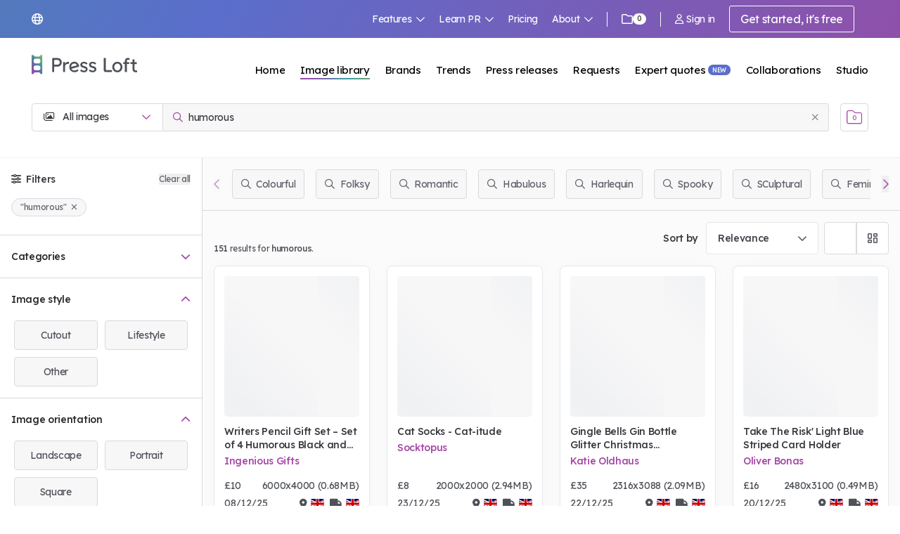

--- FILE ---
content_type: text/html; charset=utf-8
request_url: https://www.pressloft.com/app/images/search?query=humorous
body_size: 176552
content:
<!DOCTYPE html>
<html lang="en">
    <head>
		<meta charset="utf-8">

		<meta name="viewport" content="width=device-width, initial-scale=1">
        <meta http-equiv="X-UA-Compatible" content="IE=11"><script type="text/javascript">(window.NREUM||(NREUM={})).init={privacy:{cookies_enabled:true},ajax:{deny_list:["bam.nr-data.net"]},feature_flags:["soft_nav"],distributed_tracing:{enabled:true}};(window.NREUM||(NREUM={})).loader_config={agentID:"1134359809",accountID:"2026378",trustKey:"2026378",xpid:"VgYFV1VUABABVFRUAAYGX1MG",licenseKey:"0a4f8c22dc",applicationID:"1056771977",browserID:"1134359809"};;/*! For license information please see nr-loader-spa-1.306.0.min.js.LICENSE.txt */
(()=>{var e,t,r={384:(e,t,r)=>{"use strict";r.d(t,{NT:()=>s,US:()=>u,Zm:()=>a,bQ:()=>d,dV:()=>c,pV:()=>l});var n=r(6154),i=r(1863),o=r(1910);const s={beacon:"bam.nr-data.net",errorBeacon:"bam.nr-data.net"};function a(){return n.gm.NREUM||(n.gm.NREUM={}),void 0===n.gm.newrelic&&(n.gm.newrelic=n.gm.NREUM),n.gm.NREUM}function c(){let e=a();return e.o||(e.o={ST:n.gm.setTimeout,SI:n.gm.setImmediate||n.gm.setInterval,CT:n.gm.clearTimeout,XHR:n.gm.XMLHttpRequest,REQ:n.gm.Request,EV:n.gm.Event,PR:n.gm.Promise,MO:n.gm.MutationObserver,FETCH:n.gm.fetch,WS:n.gm.WebSocket},(0,o.i)(...Object.values(e.o))),e}function d(e,t){let r=a();r.initializedAgents??={},t.initializedAt={ms:(0,i.t)(),date:new Date},r.initializedAgents[e]=t}function u(e,t){a()[e]=t}function l(){return function(){let e=a();const t=e.info||{};e.info={beacon:s.beacon,errorBeacon:s.errorBeacon,...t}}(),function(){let e=a();const t=e.init||{};e.init={...t}}(),c(),function(){let e=a();const t=e.loader_config||{};e.loader_config={...t}}(),a()}},782:(e,t,r)=>{"use strict";r.d(t,{T:()=>n});const n=r(860).K7.pageViewTiming},860:(e,t,r)=>{"use strict";r.d(t,{$J:()=>u,K7:()=>c,P3:()=>d,XX:()=>i,Yy:()=>a,df:()=>o,qY:()=>n,v4:()=>s});const n="events",i="jserrors",o="browser/blobs",s="rum",a="browser/logs",c={ajax:"ajax",genericEvents:"generic_events",jserrors:i,logging:"logging",metrics:"metrics",pageAction:"page_action",pageViewEvent:"page_view_event",pageViewTiming:"page_view_timing",sessionReplay:"session_replay",sessionTrace:"session_trace",softNav:"soft_navigations",spa:"spa"},d={[c.pageViewEvent]:1,[c.pageViewTiming]:2,[c.metrics]:3,[c.jserrors]:4,[c.spa]:5,[c.ajax]:6,[c.sessionTrace]:7,[c.softNav]:8,[c.sessionReplay]:9,[c.logging]:10,[c.genericEvents]:11},u={[c.pageViewEvent]:s,[c.pageViewTiming]:n,[c.ajax]:n,[c.spa]:n,[c.softNav]:n,[c.metrics]:i,[c.jserrors]:i,[c.sessionTrace]:o,[c.sessionReplay]:o,[c.logging]:a,[c.genericEvents]:"ins"}},944:(e,t,r)=>{"use strict";r.d(t,{R:()=>i});var n=r(3241);function i(e,t){"function"==typeof console.debug&&(console.debug("New Relic Warning: https://github.com/newrelic/newrelic-browser-agent/blob/main/docs/warning-codes.md#".concat(e),t),(0,n.W)({agentIdentifier:null,drained:null,type:"data",name:"warn",feature:"warn",data:{code:e,secondary:t}}))}},993:(e,t,r)=>{"use strict";r.d(t,{A$:()=>o,ET:()=>s,TZ:()=>a,p_:()=>i});var n=r(860);const i={ERROR:"ERROR",WARN:"WARN",INFO:"INFO",DEBUG:"DEBUG",TRACE:"TRACE"},o={OFF:0,ERROR:1,WARN:2,INFO:3,DEBUG:4,TRACE:5},s="log",a=n.K7.logging},1687:(e,t,r)=>{"use strict";r.d(t,{Ak:()=>d,Ze:()=>f,x3:()=>u});var n=r(3241),i=r(7836),o=r(3606),s=r(860),a=r(2646);const c={};function d(e,t){const r={staged:!1,priority:s.P3[t]||0};l(e),c[e].get(t)||c[e].set(t,r)}function u(e,t){e&&c[e]&&(c[e].get(t)&&c[e].delete(t),p(e,t,!1),c[e].size&&h(e))}function l(e){if(!e)throw new Error("agentIdentifier required");c[e]||(c[e]=new Map)}function f(e="",t="feature",r=!1){if(l(e),!e||!c[e].get(t)||r)return p(e,t);c[e].get(t).staged=!0,h(e)}function h(e){const t=Array.from(c[e]);t.every(([e,t])=>t.staged)&&(t.sort((e,t)=>e[1].priority-t[1].priority),t.forEach(([t])=>{c[e].delete(t),p(e,t)}))}function p(e,t,r=!0){const s=e?i.ee.get(e):i.ee,c=o.i.handlers;if(!s.aborted&&s.backlog&&c){if((0,n.W)({agentIdentifier:e,type:"lifecycle",name:"drain",feature:t}),r){const e=s.backlog[t],r=c[t];if(r){for(let t=0;e&&t<e.length;++t)g(e[t],r);Object.entries(r).forEach(([e,t])=>{Object.values(t||{}).forEach(t=>{t[0]?.on&&t[0]?.context()instanceof a.y&&t[0].on(e,t[1])})})}}s.isolatedBacklog||delete c[t],s.backlog[t]=null,s.emit("drain-"+t,[])}}function g(e,t){var r=e[1];Object.values(t[r]||{}).forEach(t=>{var r=e[0];if(t[0]===r){var n=t[1],i=e[3],o=e[2];n.apply(i,o)}})}},1741:(e,t,r)=>{"use strict";r.d(t,{W:()=>o});var n=r(944),i=r(4261);class o{#e(e,...t){if(this[e]!==o.prototype[e])return this[e](...t);(0,n.R)(35,e)}addPageAction(e,t){return this.#e(i.hG,e,t)}register(e){return this.#e(i.eY,e)}recordCustomEvent(e,t){return this.#e(i.fF,e,t)}setPageViewName(e,t){return this.#e(i.Fw,e,t)}setCustomAttribute(e,t,r){return this.#e(i.cD,e,t,r)}noticeError(e,t){return this.#e(i.o5,e,t)}setUserId(e){return this.#e(i.Dl,e)}setApplicationVersion(e){return this.#e(i.nb,e)}setErrorHandler(e){return this.#e(i.bt,e)}addRelease(e,t){return this.#e(i.k6,e,t)}log(e,t){return this.#e(i.$9,e,t)}start(){return this.#e(i.d3)}finished(e){return this.#e(i.BL,e)}recordReplay(){return this.#e(i.CH)}pauseReplay(){return this.#e(i.Tb)}addToTrace(e){return this.#e(i.U2,e)}setCurrentRouteName(e){return this.#e(i.PA,e)}interaction(e){return this.#e(i.dT,e)}wrapLogger(e,t,r){return this.#e(i.Wb,e,t,r)}measure(e,t){return this.#e(i.V1,e,t)}consent(e){return this.#e(i.Pv,e)}}},1863:(e,t,r)=>{"use strict";function n(){return Math.floor(performance.now())}r.d(t,{t:()=>n})},1910:(e,t,r)=>{"use strict";r.d(t,{i:()=>o});var n=r(944);const i=new Map;function o(...e){return e.every(e=>{if(i.has(e))return i.get(e);const t="function"==typeof e?e.toString():"",r=t.includes("[native code]"),o=t.includes("nrWrapper");return r||o||(0,n.R)(64,e?.name||t),i.set(e,r),r})}},2555:(e,t,r)=>{"use strict";r.d(t,{D:()=>a,f:()=>s});var n=r(384),i=r(8122);const o={beacon:n.NT.beacon,errorBeacon:n.NT.errorBeacon,licenseKey:void 0,applicationID:void 0,sa:void 0,queueTime:void 0,applicationTime:void 0,ttGuid:void 0,user:void 0,account:void 0,product:void 0,extra:void 0,jsAttributes:{},userAttributes:void 0,atts:void 0,transactionName:void 0,tNamePlain:void 0};function s(e){try{return!!e.licenseKey&&!!e.errorBeacon&&!!e.applicationID}catch(e){return!1}}const a=e=>(0,i.a)(e,o)},2614:(e,t,r)=>{"use strict";r.d(t,{BB:()=>s,H3:()=>n,g:()=>d,iL:()=>c,tS:()=>a,uh:()=>i,wk:()=>o});const n="NRBA",i="SESSION",o=144e5,s=18e5,a={STARTED:"session-started",PAUSE:"session-pause",RESET:"session-reset",RESUME:"session-resume",UPDATE:"session-update"},c={SAME_TAB:"same-tab",CROSS_TAB:"cross-tab"},d={OFF:0,FULL:1,ERROR:2}},2646:(e,t,r)=>{"use strict";r.d(t,{y:()=>n});class n{constructor(e){this.contextId=e}}},2843:(e,t,r)=>{"use strict";r.d(t,{G:()=>o,u:()=>i});var n=r(3878);function i(e,t=!1,r,i){(0,n.DD)("visibilitychange",function(){if(t)return void("hidden"===document.visibilityState&&e());e(document.visibilityState)},r,i)}function o(e,t,r){(0,n.sp)("pagehide",e,t,r)}},3241:(e,t,r)=>{"use strict";r.d(t,{W:()=>o});var n=r(6154);const i="newrelic";function o(e={}){try{n.gm.dispatchEvent(new CustomEvent(i,{detail:e}))}catch(e){}}},3304:(e,t,r)=>{"use strict";r.d(t,{A:()=>o});var n=r(7836);const i=()=>{const e=new WeakSet;return(t,r)=>{if("object"==typeof r&&null!==r){if(e.has(r))return;e.add(r)}return r}};function o(e){try{return JSON.stringify(e,i())??""}catch(e){try{n.ee.emit("internal-error",[e])}catch(e){}return""}}},3333:(e,t,r)=>{"use strict";r.d(t,{$v:()=>u,TZ:()=>n,Xh:()=>c,Zp:()=>i,kd:()=>d,mq:()=>a,nf:()=>s,qN:()=>o});const n=r(860).K7.genericEvents,i=["auxclick","click","copy","keydown","paste","scrollend"],o=["focus","blur"],s=4,a=1e3,c=2e3,d=["PageAction","UserAction","BrowserPerformance"],u={RESOURCES:"experimental.resources",REGISTER:"register"}},3434:(e,t,r)=>{"use strict";r.d(t,{Jt:()=>o,YM:()=>d});var n=r(7836),i=r(5607);const o="nr@original:".concat(i.W),s=50;var a=Object.prototype.hasOwnProperty,c=!1;function d(e,t){return e||(e=n.ee),r.inPlace=function(e,t,n,i,o){n||(n="");const s="-"===n.charAt(0);for(let a=0;a<t.length;a++){const c=t[a],d=e[c];l(d)||(e[c]=r(d,s?c+n:n,i,c,o))}},r.flag=o,r;function r(t,r,n,c,d){return l(t)?t:(r||(r=""),nrWrapper[o]=t,function(e,t,r){if(Object.defineProperty&&Object.keys)try{return Object.keys(e).forEach(function(r){Object.defineProperty(t,r,{get:function(){return e[r]},set:function(t){return e[r]=t,t}})}),t}catch(e){u([e],r)}for(var n in e)a.call(e,n)&&(t[n]=e[n])}(t,nrWrapper,e),nrWrapper);function nrWrapper(){var o,a,l,f;let h;try{a=this,o=[...arguments],l="function"==typeof n?n(o,a):n||{}}catch(t){u([t,"",[o,a,c],l],e)}i(r+"start",[o,a,c],l,d);const p=performance.now();let g;try{return f=t.apply(a,o),g=performance.now(),f}catch(e){throw g=performance.now(),i(r+"err",[o,a,e],l,d),h=e,h}finally{const e=g-p,t={start:p,end:g,duration:e,isLongTask:e>=s,methodName:c,thrownError:h};t.isLongTask&&i("long-task",[t,a],l,d),i(r+"end",[o,a,f],l,d)}}}function i(r,n,i,o){if(!c||t){var s=c;c=!0;try{e.emit(r,n,i,t,o)}catch(t){u([t,r,n,i],e)}c=s}}}function u(e,t){t||(t=n.ee);try{t.emit("internal-error",e)}catch(e){}}function l(e){return!(e&&"function"==typeof e&&e.apply&&!e[o])}},3606:(e,t,r)=>{"use strict";r.d(t,{i:()=>o});var n=r(9908);o.on=s;var i=o.handlers={};function o(e,t,r,o){s(o||n.d,i,e,t,r)}function s(e,t,r,i,o){o||(o="feature"),e||(e=n.d);var s=t[o]=t[o]||{};(s[r]=s[r]||[]).push([e,i])}},3738:(e,t,r)=>{"use strict";r.d(t,{He:()=>i,Kp:()=>a,Lc:()=>d,Rz:()=>u,TZ:()=>n,bD:()=>o,d3:()=>s,jx:()=>l,sl:()=>f,uP:()=>c});const n=r(860).K7.sessionTrace,i="bstResource",o="resource",s="-start",a="-end",c="fn"+s,d="fn"+a,u="pushState",l=1e3,f=3e4},3785:(e,t,r)=>{"use strict";r.d(t,{R:()=>c,b:()=>d});var n=r(9908),i=r(1863),o=r(860),s=r(3969),a=r(993);function c(e,t,r={},c=a.p_.INFO,d=!0,u,l=(0,i.t)()){(0,n.p)(s.xV,["API/logging/".concat(c.toLowerCase(),"/called")],void 0,o.K7.metrics,e),(0,n.p)(a.ET,[l,t,r,c,d,u],void 0,o.K7.logging,e)}function d(e){return"string"==typeof e&&Object.values(a.p_).some(t=>t===e.toUpperCase().trim())}},3878:(e,t,r)=>{"use strict";function n(e,t){return{capture:e,passive:!1,signal:t}}function i(e,t,r=!1,i){window.addEventListener(e,t,n(r,i))}function o(e,t,r=!1,i){document.addEventListener(e,t,n(r,i))}r.d(t,{DD:()=>o,jT:()=>n,sp:()=>i})},3962:(e,t,r)=>{"use strict";r.d(t,{AM:()=>s,O2:()=>l,OV:()=>o,Qu:()=>f,TZ:()=>c,ih:()=>h,pP:()=>a,t1:()=>u,tC:()=>i,wD:()=>d});var n=r(860);const i=["click","keydown","submit"],o="popstate",s="api",a="initialPageLoad",c=n.K7.softNav,d=5e3,u=500,l={INITIAL_PAGE_LOAD:"",ROUTE_CHANGE:1,UNSPECIFIED:2},f={INTERACTION:1,AJAX:2,CUSTOM_END:3,CUSTOM_TRACER:4},h={IP:"in progress",PF:"pending finish",FIN:"finished",CAN:"cancelled"}},3969:(e,t,r)=>{"use strict";r.d(t,{TZ:()=>n,XG:()=>a,rs:()=>i,xV:()=>s,z_:()=>o});const n=r(860).K7.metrics,i="sm",o="cm",s="storeSupportabilityMetrics",a="storeEventMetrics"},4234:(e,t,r)=>{"use strict";r.d(t,{W:()=>o});var n=r(7836),i=r(1687);class o{constructor(e,t){this.agentIdentifier=e,this.ee=n.ee.get(e),this.featureName=t,this.blocked=!1}deregisterDrain(){(0,i.x3)(this.agentIdentifier,this.featureName)}}},4261:(e,t,r)=>{"use strict";r.d(t,{$9:()=>u,BL:()=>c,CH:()=>p,Dl:()=>x,Fw:()=>w,PA:()=>v,Pl:()=>n,Pv:()=>A,Tb:()=>f,U2:()=>s,V1:()=>E,Wb:()=>T,bt:()=>y,cD:()=>b,d3:()=>R,dT:()=>d,eY:()=>g,fF:()=>h,hG:()=>o,hw:()=>i,k6:()=>a,nb:()=>m,o5:()=>l});const n="api-",i=n+"ixn-",o="addPageAction",s="addToTrace",a="addRelease",c="finished",d="interaction",u="log",l="noticeError",f="pauseReplay",h="recordCustomEvent",p="recordReplay",g="register",m="setApplicationVersion",v="setCurrentRouteName",b="setCustomAttribute",y="setErrorHandler",w="setPageViewName",x="setUserId",R="start",T="wrapLogger",E="measure",A="consent"},4387:(e,t,r)=>{"use strict";function n(e={}){return!(!e.id||!e.name)}function i(e){return"string"==typeof e&&e.trim().length<501||"number"==typeof e}function o(e,t){if(2!==t?.harvestEndpointVersion)return{};const r=t.agentRef.runtime.appMetadata.agents[0].entityGuid;return n(e)?{"source.id":e.id,"source.name":e.name,"source.type":e.type,"parent.id":e.parent?.id||r}:{"entity.guid":r,appId:t.agentRef.info.applicationID}}r.d(t,{Ux:()=>o,c7:()=>n,yo:()=>i})},5205:(e,t,r)=>{"use strict";r.d(t,{j:()=>_});var n=r(384),i=r(1741);var o=r(2555),s=r(3333);const a=e=>{if(!e||"string"!=typeof e)return!1;try{document.createDocumentFragment().querySelector(e)}catch{return!1}return!0};var c=r(2614),d=r(944),u=r(8122);const l="[data-nr-mask]",f=e=>(0,u.a)(e,(()=>{const e={feature_flags:[],experimental:{allow_registered_children:!1,resources:!1},mask_selector:"*",block_selector:"[data-nr-block]",mask_input_options:{color:!1,date:!1,"datetime-local":!1,email:!1,month:!1,number:!1,range:!1,search:!1,tel:!1,text:!1,time:!1,url:!1,week:!1,textarea:!1,select:!1,password:!0}};return{ajax:{deny_list:void 0,block_internal:!0,enabled:!0,autoStart:!0},api:{get allow_registered_children(){return e.feature_flags.includes(s.$v.REGISTER)||e.experimental.allow_registered_children},set allow_registered_children(t){e.experimental.allow_registered_children=t},duplicate_registered_data:!1},browser_consent_mode:{enabled:!1},distributed_tracing:{enabled:void 0,exclude_newrelic_header:void 0,cors_use_newrelic_header:void 0,cors_use_tracecontext_headers:void 0,allowed_origins:void 0},get feature_flags(){return e.feature_flags},set feature_flags(t){e.feature_flags=t},generic_events:{enabled:!0,autoStart:!0},harvest:{interval:30},jserrors:{enabled:!0,autoStart:!0},logging:{enabled:!0,autoStart:!0},metrics:{enabled:!0,autoStart:!0},obfuscate:void 0,page_action:{enabled:!0},page_view_event:{enabled:!0,autoStart:!0},page_view_timing:{enabled:!0,autoStart:!0},performance:{capture_marks:!1,capture_measures:!1,capture_detail:!0,resources:{get enabled(){return e.feature_flags.includes(s.$v.RESOURCES)||e.experimental.resources},set enabled(t){e.experimental.resources=t},asset_types:[],first_party_domains:[],ignore_newrelic:!0}},privacy:{cookies_enabled:!0},proxy:{assets:void 0,beacon:void 0},session:{expiresMs:c.wk,inactiveMs:c.BB},session_replay:{autoStart:!0,enabled:!1,preload:!1,sampling_rate:10,error_sampling_rate:100,collect_fonts:!1,inline_images:!1,fix_stylesheets:!0,mask_all_inputs:!0,get mask_text_selector(){return e.mask_selector},set mask_text_selector(t){a(t)?e.mask_selector="".concat(t,",").concat(l):""===t||null===t?e.mask_selector=l:(0,d.R)(5,t)},get block_class(){return"nr-block"},get ignore_class(){return"nr-ignore"},get mask_text_class(){return"nr-mask"},get block_selector(){return e.block_selector},set block_selector(t){a(t)?e.block_selector+=",".concat(t):""!==t&&(0,d.R)(6,t)},get mask_input_options(){return e.mask_input_options},set mask_input_options(t){t&&"object"==typeof t?e.mask_input_options={...t,password:!0}:(0,d.R)(7,t)}},session_trace:{enabled:!0,autoStart:!0},soft_navigations:{enabled:!0,autoStart:!0},spa:{enabled:!0,autoStart:!0},ssl:void 0,user_actions:{enabled:!0,elementAttributes:["id","className","tagName","type"]}}})());var h=r(6154),p=r(9324);let g=0;const m={buildEnv:p.F3,distMethod:p.Xs,version:p.xv,originTime:h.WN},v={consented:!1},b={appMetadata:{},get consented(){return this.session?.state?.consent||v.consented},set consented(e){v.consented=e},customTransaction:void 0,denyList:void 0,disabled:!1,harvester:void 0,isolatedBacklog:!1,isRecording:!1,loaderType:void 0,maxBytes:3e4,obfuscator:void 0,onerror:void 0,ptid:void 0,releaseIds:{},session:void 0,timeKeeper:void 0,registeredEntities:[],jsAttributesMetadata:{bytes:0},get harvestCount(){return++g}},y=e=>{const t=(0,u.a)(e,b),r=Object.keys(m).reduce((e,t)=>(e[t]={value:m[t],writable:!1,configurable:!0,enumerable:!0},e),{});return Object.defineProperties(t,r)};var w=r(5701);const x=e=>{const t=e.startsWith("http");e+="/",r.p=t?e:"https://"+e};var R=r(7836),T=r(3241);const E={accountID:void 0,trustKey:void 0,agentID:void 0,licenseKey:void 0,applicationID:void 0,xpid:void 0},A=e=>(0,u.a)(e,E),S=new Set;function _(e,t={},r,s){let{init:a,info:c,loader_config:d,runtime:u={},exposed:l=!0}=t;if(!c){const e=(0,n.pV)();a=e.init,c=e.info,d=e.loader_config}e.init=f(a||{}),e.loader_config=A(d||{}),c.jsAttributes??={},h.bv&&(c.jsAttributes.isWorker=!0),e.info=(0,o.D)(c);const p=e.init,g=[c.beacon,c.errorBeacon];S.has(e.agentIdentifier)||(p.proxy.assets&&(x(p.proxy.assets),g.push(p.proxy.assets)),p.proxy.beacon&&g.push(p.proxy.beacon),e.beacons=[...g],function(e){const t=(0,n.pV)();Object.getOwnPropertyNames(i.W.prototype).forEach(r=>{const n=i.W.prototype[r];if("function"!=typeof n||"constructor"===n)return;let o=t[r];e[r]&&!1!==e.exposed&&"micro-agent"!==e.runtime?.loaderType&&(t[r]=(...t)=>{const n=e[r](...t);return o?o(...t):n})})}(e),(0,n.US)("activatedFeatures",w.B),e.runSoftNavOverSpa&&=!0===p.soft_navigations.enabled&&p.feature_flags.includes("soft_nav")),u.denyList=[...p.ajax.deny_list||[],...p.ajax.block_internal?g:[]],u.ptid=e.agentIdentifier,u.loaderType=r,e.runtime=y(u),S.has(e.agentIdentifier)||(e.ee=R.ee.get(e.agentIdentifier),e.exposed=l,(0,T.W)({agentIdentifier:e.agentIdentifier,drained:!!w.B?.[e.agentIdentifier],type:"lifecycle",name:"initialize",feature:void 0,data:e.config})),S.add(e.agentIdentifier)}},5270:(e,t,r)=>{"use strict";r.d(t,{Aw:()=>s,SR:()=>o,rF:()=>a});var n=r(384),i=r(7767);function o(e){return!!(0,n.dV)().o.MO&&(0,i.V)(e)&&!0===e?.session_trace.enabled}function s(e){return!0===e?.session_replay.preload&&o(e)}function a(e,t){try{if("string"==typeof t?.type){if("password"===t.type.toLowerCase())return"*".repeat(e?.length||0);if(void 0!==t?.dataset?.nrUnmask||t?.classList?.contains("nr-unmask"))return e}}catch(e){}return"string"==typeof e?e.replace(/[\S]/g,"*"):"*".repeat(e?.length||0)}},5289:(e,t,r)=>{"use strict";r.d(t,{GG:()=>s,Qr:()=>c,sB:()=>a});var n=r(3878),i=r(6389);function o(){return"undefined"==typeof document||"complete"===document.readyState}function s(e,t){if(o())return e();const r=(0,i.J)(e),s=setInterval(()=>{o()&&(clearInterval(s),r())},500);(0,n.sp)("load",r,t)}function a(e){if(o())return e();(0,n.DD)("DOMContentLoaded",e)}function c(e){if(o())return e();(0,n.sp)("popstate",e)}},5607:(e,t,r)=>{"use strict";r.d(t,{W:()=>n});const n=(0,r(9566).bz)()},5701:(e,t,r)=>{"use strict";r.d(t,{B:()=>o,t:()=>s});var n=r(3241);const i=new Set,o={};function s(e,t){const r=t.agentIdentifier;o[r]??={},e&&"object"==typeof e&&(i.has(r)||(t.ee.emit("rumresp",[e]),o[r]=e,i.add(r),(0,n.W)({agentIdentifier:r,loaded:!0,drained:!0,type:"lifecycle",name:"load",feature:void 0,data:e})))}},6154:(e,t,r)=>{"use strict";r.d(t,{A4:()=>a,OF:()=>u,RI:()=>i,WN:()=>h,bv:()=>o,eN:()=>p,gm:()=>s,lR:()=>f,m:()=>d,mw:()=>c,sb:()=>l});var n=r(1863);const i="undefined"!=typeof window&&!!window.document,o="undefined"!=typeof WorkerGlobalScope&&("undefined"!=typeof self&&self instanceof WorkerGlobalScope&&self.navigator instanceof WorkerNavigator||"undefined"!=typeof globalThis&&globalThis instanceof WorkerGlobalScope&&globalThis.navigator instanceof WorkerNavigator),s=i?window:"undefined"!=typeof WorkerGlobalScope&&("undefined"!=typeof self&&self instanceof WorkerGlobalScope&&self||"undefined"!=typeof globalThis&&globalThis instanceof WorkerGlobalScope&&globalThis),a="complete"===s?.document?.readyState,c=Boolean("hidden"===s?.document?.visibilityState),d=""+s?.location,u=/iPad|iPhone|iPod/.test(s.navigator?.userAgent),l=u&&"undefined"==typeof SharedWorker,f=(()=>{const e=s.navigator?.userAgent?.match(/Firefox[/\s](\d+\.\d+)/);return Array.isArray(e)&&e.length>=2?+e[1]:0})(),h=Date.now()-(0,n.t)(),p=()=>"undefined"!=typeof PerformanceNavigationTiming&&s?.performance?.getEntriesByType("navigation")?.[0]?.responseStart},6344:(e,t,r)=>{"use strict";r.d(t,{BB:()=>u,Qb:()=>l,TZ:()=>i,Ug:()=>s,Vh:()=>o,_s:()=>a,bc:()=>d,yP:()=>c});var n=r(2614);const i=r(860).K7.sessionReplay,o="errorDuringReplay",s=.12,a={DomContentLoaded:0,Load:1,FullSnapshot:2,IncrementalSnapshot:3,Meta:4,Custom:5},c={[n.g.ERROR]:15e3,[n.g.FULL]:3e5,[n.g.OFF]:0},d={RESET:{message:"Session was reset",sm:"Reset"},IMPORT:{message:"Recorder failed to import",sm:"Import"},TOO_MANY:{message:"429: Too Many Requests",sm:"Too-Many"},TOO_BIG:{message:"Payload was too large",sm:"Too-Big"},CROSS_TAB:{message:"Session Entity was set to OFF on another tab",sm:"Cross-Tab"},ENTITLEMENTS:{message:"Session Replay is not allowed and will not be started",sm:"Entitlement"}},u=5e3,l={API:"api",RESUME:"resume",SWITCH_TO_FULL:"switchToFull",INITIALIZE:"initialize",PRELOAD:"preload"}},6389:(e,t,r)=>{"use strict";function n(e,t=500,r={}){const n=r?.leading||!1;let i;return(...r)=>{n&&void 0===i&&(e.apply(this,r),i=setTimeout(()=>{i=clearTimeout(i)},t)),n||(clearTimeout(i),i=setTimeout(()=>{e.apply(this,r)},t))}}function i(e){let t=!1;return(...r)=>{t||(t=!0,e.apply(this,r))}}r.d(t,{J:()=>i,s:()=>n})},6630:(e,t,r)=>{"use strict";r.d(t,{T:()=>n});const n=r(860).K7.pageViewEvent},6774:(e,t,r)=>{"use strict";r.d(t,{T:()=>n});const n=r(860).K7.jserrors},7295:(e,t,r)=>{"use strict";r.d(t,{Xv:()=>s,gX:()=>i,iW:()=>o});var n=[];function i(e){if(!e||o(e))return!1;if(0===n.length)return!0;for(var t=0;t<n.length;t++){var r=n[t];if("*"===r.hostname)return!1;if(a(r.hostname,e.hostname)&&c(r.pathname,e.pathname))return!1}return!0}function o(e){return void 0===e.hostname}function s(e){if(n=[],e&&e.length)for(var t=0;t<e.length;t++){let r=e[t];if(!r)continue;0===r.indexOf("http://")?r=r.substring(7):0===r.indexOf("https://")&&(r=r.substring(8));const i=r.indexOf("/");let o,s;i>0?(o=r.substring(0,i),s=r.substring(i)):(o=r,s="");let[a]=o.split(":");n.push({hostname:a,pathname:s})}}function a(e,t){return!(e.length>t.length)&&t.indexOf(e)===t.length-e.length}function c(e,t){return 0===e.indexOf("/")&&(e=e.substring(1)),0===t.indexOf("/")&&(t=t.substring(1)),""===e||e===t}},7378:(e,t,r)=>{"use strict";r.d(t,{$p:()=>R,BR:()=>b,Kp:()=>x,L3:()=>y,Lc:()=>c,NC:()=>o,SG:()=>u,TZ:()=>i,U6:()=>p,UT:()=>m,d3:()=>w,dT:()=>f,e5:()=>E,gx:()=>v,l9:()=>l,oW:()=>h,op:()=>g,rw:()=>d,tH:()=>A,uP:()=>a,wW:()=>T,xq:()=>s});var n=r(384);const i=r(860).K7.spa,o=["click","submit","keypress","keydown","keyup","change"],s=999,a="fn-start",c="fn-end",d="cb-start",u="api-ixn-",l="remaining",f="interaction",h="spaNode",p="jsonpNode",g="fetch-start",m="fetch-done",v="fetch-body-",b="jsonp-end",y=(0,n.dV)().o.ST,w="-start",x="-end",R="-body",T="cb"+x,E="jsTime",A="fetch"},7485:(e,t,r)=>{"use strict";r.d(t,{D:()=>i});var n=r(6154);function i(e){if(0===(e||"").indexOf("data:"))return{protocol:"data"};try{const t=new URL(e,location.href),r={port:t.port,hostname:t.hostname,pathname:t.pathname,search:t.search,protocol:t.protocol.slice(0,t.protocol.indexOf(":")),sameOrigin:t.protocol===n.gm?.location?.protocol&&t.host===n.gm?.location?.host};return r.port&&""!==r.port||("http:"===t.protocol&&(r.port="80"),"https:"===t.protocol&&(r.port="443")),r.pathname&&""!==r.pathname?r.pathname.startsWith("/")||(r.pathname="/".concat(r.pathname)):r.pathname="/",r}catch(e){return{}}}},7699:(e,t,r)=>{"use strict";r.d(t,{It:()=>o,KC:()=>a,No:()=>i,qh:()=>s});var n=r(860);const i=16e3,o=1e6,s="SESSION_ERROR",a={[n.K7.logging]:!0,[n.K7.genericEvents]:!1,[n.K7.jserrors]:!1,[n.K7.ajax]:!1}},7767:(e,t,r)=>{"use strict";r.d(t,{V:()=>i});var n=r(6154);const i=e=>n.RI&&!0===e?.privacy.cookies_enabled},7836:(e,t,r)=>{"use strict";r.d(t,{P:()=>a,ee:()=>c});var n=r(384),i=r(8990),o=r(2646),s=r(5607);const a="nr@context:".concat(s.W),c=function e(t,r){var n={},s={},u={},l=!1;try{l=16===r.length&&d.initializedAgents?.[r]?.runtime.isolatedBacklog}catch(e){}var f={on:p,addEventListener:p,removeEventListener:function(e,t){var r=n[e];if(!r)return;for(var i=0;i<r.length;i++)r[i]===t&&r.splice(i,1)},emit:function(e,r,n,i,o){!1!==o&&(o=!0);if(c.aborted&&!i)return;t&&o&&t.emit(e,r,n);var a=h(n);g(e).forEach(e=>{e.apply(a,r)});var d=v()[s[e]];d&&d.push([f,e,r,a]);return a},get:m,listeners:g,context:h,buffer:function(e,t){const r=v();if(t=t||"feature",f.aborted)return;Object.entries(e||{}).forEach(([e,n])=>{s[n]=t,t in r||(r[t]=[])})},abort:function(){f._aborted=!0,Object.keys(f.backlog).forEach(e=>{delete f.backlog[e]})},isBuffering:function(e){return!!v()[s[e]]},debugId:r,backlog:l?{}:t&&"object"==typeof t.backlog?t.backlog:{},isolatedBacklog:l};return Object.defineProperty(f,"aborted",{get:()=>{let e=f._aborted||!1;return e||(t&&(e=t.aborted),e)}}),f;function h(e){return e&&e instanceof o.y?e:e?(0,i.I)(e,a,()=>new o.y(a)):new o.y(a)}function p(e,t){n[e]=g(e).concat(t)}function g(e){return n[e]||[]}function m(t){return u[t]=u[t]||e(f,t)}function v(){return f.backlog}}(void 0,"globalEE"),d=(0,n.Zm)();d.ee||(d.ee=c)},8122:(e,t,r)=>{"use strict";r.d(t,{a:()=>i});var n=r(944);function i(e,t){try{if(!e||"object"!=typeof e)return(0,n.R)(3);if(!t||"object"!=typeof t)return(0,n.R)(4);const r=Object.create(Object.getPrototypeOf(t),Object.getOwnPropertyDescriptors(t)),o=0===Object.keys(r).length?e:r;for(let s in o)if(void 0!==e[s])try{if(null===e[s]){r[s]=null;continue}Array.isArray(e[s])&&Array.isArray(t[s])?r[s]=Array.from(new Set([...e[s],...t[s]])):"object"==typeof e[s]&&"object"==typeof t[s]?r[s]=i(e[s],t[s]):r[s]=e[s]}catch(e){r[s]||(0,n.R)(1,e)}return r}catch(e){(0,n.R)(2,e)}}},8139:(e,t,r)=>{"use strict";r.d(t,{u:()=>f});var n=r(7836),i=r(3434),o=r(8990),s=r(6154);const a={},c=s.gm.XMLHttpRequest,d="addEventListener",u="removeEventListener",l="nr@wrapped:".concat(n.P);function f(e){var t=function(e){return(e||n.ee).get("events")}(e);if(a[t.debugId]++)return t;a[t.debugId]=1;var r=(0,i.YM)(t,!0);function f(e){r.inPlace(e,[d,u],"-",p)}function p(e,t){return e[1]}return"getPrototypeOf"in Object&&(s.RI&&h(document,f),c&&h(c.prototype,f),h(s.gm,f)),t.on(d+"-start",function(e,t){var n=e[1];if(null!==n&&("function"==typeof n||"object"==typeof n)&&"newrelic"!==e[0]){var i=(0,o.I)(n,l,function(){var e={object:function(){if("function"!=typeof n.handleEvent)return;return n.handleEvent.apply(n,arguments)},function:n}[typeof n];return e?r(e,"fn-",null,e.name||"anonymous"):n});this.wrapped=e[1]=i}}),t.on(u+"-start",function(e){e[1]=this.wrapped||e[1]}),t}function h(e,t,...r){let n=e;for(;"object"==typeof n&&!Object.prototype.hasOwnProperty.call(n,d);)n=Object.getPrototypeOf(n);n&&t(n,...r)}},8374:(e,t,r)=>{r.nc=(()=>{try{return document?.currentScript?.nonce}catch(e){}return""})()},8990:(e,t,r)=>{"use strict";r.d(t,{I:()=>i});var n=Object.prototype.hasOwnProperty;function i(e,t,r){if(n.call(e,t))return e[t];var i=r();if(Object.defineProperty&&Object.keys)try{return Object.defineProperty(e,t,{value:i,writable:!0,enumerable:!1}),i}catch(e){}return e[t]=i,i}},9300:(e,t,r)=>{"use strict";r.d(t,{T:()=>n});const n=r(860).K7.ajax},9324:(e,t,r)=>{"use strict";r.d(t,{AJ:()=>s,F3:()=>i,Xs:()=>o,Yq:()=>a,xv:()=>n});const n="1.306.0",i="PROD",o="CDN",s="@newrelic/rrweb",a="1.0.1"},9566:(e,t,r)=>{"use strict";r.d(t,{LA:()=>a,ZF:()=>c,bz:()=>s,el:()=>d});var n=r(6154);const i="xxxxxxxx-xxxx-4xxx-yxxx-xxxxxxxxxxxx";function o(e,t){return e?15&e[t]:16*Math.random()|0}function s(){const e=n.gm?.crypto||n.gm?.msCrypto;let t,r=0;return e&&e.getRandomValues&&(t=e.getRandomValues(new Uint8Array(30))),i.split("").map(e=>"x"===e?o(t,r++).toString(16):"y"===e?(3&o()|8).toString(16):e).join("")}function a(e){const t=n.gm?.crypto||n.gm?.msCrypto;let r,i=0;t&&t.getRandomValues&&(r=t.getRandomValues(new Uint8Array(e)));const s=[];for(var a=0;a<e;a++)s.push(o(r,i++).toString(16));return s.join("")}function c(){return a(16)}function d(){return a(32)}},9908:(e,t,r)=>{"use strict";r.d(t,{d:()=>n,p:()=>i});var n=r(7836).ee.get("handle");function i(e,t,r,i,o){o?(o.buffer([e],i),o.emit(e,t,r)):(n.buffer([e],i),n.emit(e,t,r))}}},n={};function i(e){var t=n[e];if(void 0!==t)return t.exports;var o=n[e]={exports:{}};return r[e](o,o.exports,i),o.exports}i.m=r,i.d=(e,t)=>{for(var r in t)i.o(t,r)&&!i.o(e,r)&&Object.defineProperty(e,r,{enumerable:!0,get:t[r]})},i.f={},i.e=e=>Promise.all(Object.keys(i.f).reduce((t,r)=>(i.f[r](e,t),t),[])),i.u=e=>({212:"nr-spa-compressor",249:"nr-spa-recorder",478:"nr-spa"}[e]+"-1.306.0.min.js"),i.o=(e,t)=>Object.prototype.hasOwnProperty.call(e,t),e={},t="NRBA-1.306.0.PROD:",i.l=(r,n,o,s)=>{if(e[r])e[r].push(n);else{var a,c;if(void 0!==o)for(var d=document.getElementsByTagName("script"),u=0;u<d.length;u++){var l=d[u];if(l.getAttribute("src")==r||l.getAttribute("data-webpack")==t+o){a=l;break}}if(!a){c=!0;var f={478:"sha512-aOsrvCAZ97m4mi9/Q4P4Dl7seaB7sOFJOs8qmPK71B7CWoc9bXc5a5319PV5PSQ3SmEq++JW0qpaiKWV7MTLEg==",249:"sha512-nPxm1wa+eWrD9VPj39BAOPa200tURpQREipOlSDpePq/R8Y4hd4lO6tDy6C/6jm/J54CUHnLYeGyLZ/GIlo7gg==",212:"sha512-zcA2FBsG3fy6K+G9+4J1T2M6AmHuICGsq35BrGWu1rmRJwYBUqdOhAAxJkXYpoBy/9vKZ7LBcGpOEjABpjEWCQ=="};(a=document.createElement("script")).charset="utf-8",i.nc&&a.setAttribute("nonce",i.nc),a.setAttribute("data-webpack",t+o),a.src=r,0!==a.src.indexOf(window.location.origin+"/")&&(a.crossOrigin="anonymous"),f[s]&&(a.integrity=f[s])}e[r]=[n];var h=(t,n)=>{a.onerror=a.onload=null,clearTimeout(p);var i=e[r];if(delete e[r],a.parentNode&&a.parentNode.removeChild(a),i&&i.forEach(e=>e(n)),t)return t(n)},p=setTimeout(h.bind(null,void 0,{type:"timeout",target:a}),12e4);a.onerror=h.bind(null,a.onerror),a.onload=h.bind(null,a.onload),c&&document.head.appendChild(a)}},i.r=e=>{"undefined"!=typeof Symbol&&Symbol.toStringTag&&Object.defineProperty(e,Symbol.toStringTag,{value:"Module"}),Object.defineProperty(e,"__esModule",{value:!0})},i.p="https://js-agent.newrelic.com/",(()=>{var e={38:0,788:0};i.f.j=(t,r)=>{var n=i.o(e,t)?e[t]:void 0;if(0!==n)if(n)r.push(n[2]);else{var o=new Promise((r,i)=>n=e[t]=[r,i]);r.push(n[2]=o);var s=i.p+i.u(t),a=new Error;i.l(s,r=>{if(i.o(e,t)&&(0!==(n=e[t])&&(e[t]=void 0),n)){var o=r&&("load"===r.type?"missing":r.type),s=r&&r.target&&r.target.src;a.message="Loading chunk "+t+" failed: ("+o+": "+s+")",a.name="ChunkLoadError",a.type=o,a.request=s,n[1](a)}},"chunk-"+t,t)}};var t=(t,r)=>{var n,o,[s,a,c]=r,d=0;if(s.some(t=>0!==e[t])){for(n in a)i.o(a,n)&&(i.m[n]=a[n]);if(c)c(i)}for(t&&t(r);d<s.length;d++)o=s[d],i.o(e,o)&&e[o]&&e[o][0](),e[o]=0},r=self["webpackChunk:NRBA-1.306.0.PROD"]=self["webpackChunk:NRBA-1.306.0.PROD"]||[];r.forEach(t.bind(null,0)),r.push=t.bind(null,r.push.bind(r))})(),(()=>{"use strict";i(8374);var e=i(9566),t=i(1741);class r extends t.W{agentIdentifier=(0,e.LA)(16)}var n=i(860);const o=Object.values(n.K7);var s=i(5205);var a=i(9908),c=i(1863),d=i(4261),u=i(3241),l=i(944),f=i(5701),h=i(3969);function p(e,t,i,o){const s=o||i;!s||s[e]&&s[e]!==r.prototype[e]||(s[e]=function(){(0,a.p)(h.xV,["API/"+e+"/called"],void 0,n.K7.metrics,i.ee),(0,u.W)({agentIdentifier:i.agentIdentifier,drained:!!f.B?.[i.agentIdentifier],type:"data",name:"api",feature:d.Pl+e,data:{}});try{return t.apply(this,arguments)}catch(e){(0,l.R)(23,e)}})}function g(e,t,r,n,i){const o=e.info;null===r?delete o.jsAttributes[t]:o.jsAttributes[t]=r,(i||null===r)&&(0,a.p)(d.Pl+n,[(0,c.t)(),t,r],void 0,"session",e.ee)}var m=i(1687),v=i(4234),b=i(5289),y=i(6154),w=i(5270),x=i(7767),R=i(6389),T=i(7699);class E extends v.W{constructor(e,t){super(e.agentIdentifier,t),this.agentRef=e,this.abortHandler=void 0,this.featAggregate=void 0,this.loadedSuccessfully=void 0,this.onAggregateImported=new Promise(e=>{this.loadedSuccessfully=e}),this.deferred=Promise.resolve(),!1===e.init[this.featureName].autoStart?this.deferred=new Promise((t,r)=>{this.ee.on("manual-start-all",(0,R.J)(()=>{(0,m.Ak)(e.agentIdentifier,this.featureName),t()}))}):(0,m.Ak)(e.agentIdentifier,t)}importAggregator(e,t,r={}){if(this.featAggregate)return;const n=async()=>{let n;await this.deferred;try{if((0,x.V)(e.init)){const{setupAgentSession:t}=await i.e(478).then(i.bind(i,8766));n=t(e)}}catch(e){(0,l.R)(20,e),this.ee.emit("internal-error",[e]),(0,a.p)(T.qh,[e],void 0,this.featureName,this.ee)}try{if(!this.#t(this.featureName,n,e.init))return(0,m.Ze)(this.agentIdentifier,this.featureName),void this.loadedSuccessfully(!1);const{Aggregate:i}=await t();this.featAggregate=new i(e,r),e.runtime.harvester.initializedAggregates.push(this.featAggregate),this.loadedSuccessfully(!0)}catch(e){(0,l.R)(34,e),this.abortHandler?.(),(0,m.Ze)(this.agentIdentifier,this.featureName,!0),this.loadedSuccessfully(!1),this.ee&&this.ee.abort()}};y.RI?(0,b.GG)(()=>n(),!0):n()}#t(e,t,r){if(this.blocked)return!1;switch(e){case n.K7.sessionReplay:return(0,w.SR)(r)&&!!t;case n.K7.sessionTrace:return!!t;default:return!0}}}var A=i(6630),S=i(2614);class _ extends E{static featureName=A.T;constructor(e){var t;super(e,A.T),this.setupInspectionEvents(e.agentIdentifier),t=e,p(d.Fw,function(e,r){"string"==typeof e&&("/"!==e.charAt(0)&&(e="/"+e),t.runtime.customTransaction=(r||"http://custom.transaction")+e,(0,a.p)(d.Pl+d.Fw,[(0,c.t)()],void 0,void 0,t.ee))},t),this.importAggregator(e,()=>i.e(478).then(i.bind(i,2467)))}setupInspectionEvents(e){const t=(t,r)=>{t&&(0,u.W)({agentIdentifier:e,timeStamp:t.timeStamp,loaded:"complete"===t.target.readyState,type:"window",name:r,data:t.target.location+""})};(0,b.sB)(e=>{t(e,"DOMContentLoaded")}),(0,b.GG)(e=>{t(e,"load")}),(0,b.Qr)(e=>{t(e,"navigate")}),this.ee.on(S.tS.UPDATE,(t,r)=>{(0,u.W)({agentIdentifier:e,type:"lifecycle",name:"session",data:r})})}}var O=i(384);var N=i(2843),I=i(782);class P extends E{static featureName=I.T;constructor(e){super(e,I.T),y.RI&&((0,N.u)(()=>(0,a.p)("docHidden",[(0,c.t)()],void 0,I.T,this.ee),!0),(0,N.G)(()=>(0,a.p)("winPagehide",[(0,c.t)()],void 0,I.T,this.ee)),this.importAggregator(e,()=>i.e(478).then(i.bind(i,9917))))}}class j extends E{static featureName=h.TZ;constructor(e){super(e,h.TZ),y.RI&&document.addEventListener("securitypolicyviolation",e=>{(0,a.p)(h.xV,["Generic/CSPViolation/Detected"],void 0,this.featureName,this.ee)}),this.importAggregator(e,()=>i.e(478).then(i.bind(i,6555)))}}var k=i(6774),C=i(3878),D=i(3304);class L{constructor(e,t,r,n,i){this.name="UncaughtError",this.message="string"==typeof e?e:(0,D.A)(e),this.sourceURL=t,this.line=r,this.column=n,this.__newrelic=i}}function M(e){return K(e)?e:new L(void 0!==e?.message?e.message:e,e?.filename||e?.sourceURL,e?.lineno||e?.line,e?.colno||e?.col,e?.__newrelic,e?.cause)}function H(e){const t="Unhandled Promise Rejection: ";if(!e?.reason)return;if(K(e.reason)){try{e.reason.message.startsWith(t)||(e.reason.message=t+e.reason.message)}catch(e){}return M(e.reason)}const r=M(e.reason);return(r.message||"").startsWith(t)||(r.message=t+r.message),r}function B(e){if(e.error instanceof SyntaxError&&!/:\d+$/.test(e.error.stack?.trim())){const t=new L(e.message,e.filename,e.lineno,e.colno,e.error.__newrelic,e.cause);return t.name=SyntaxError.name,t}return K(e.error)?e.error:M(e)}function K(e){return e instanceof Error&&!!e.stack}function W(e,t,r,i,o=(0,c.t)()){"string"==typeof e&&(e=new Error(e)),(0,a.p)("err",[e,o,!1,t,r.runtime.isRecording,void 0,i],void 0,n.K7.jserrors,r.ee),(0,a.p)("uaErr",[],void 0,n.K7.genericEvents,r.ee)}var U=i(4387),F=i(993),V=i(3785);function G(e,{customAttributes:t={},level:r=F.p_.INFO}={},n,i,o=(0,c.t)()){(0,V.R)(n.ee,e,t,r,!1,i,o)}function z(e,t,r,i,o=(0,c.t)()){(0,a.p)(d.Pl+d.hG,[o,e,t,i],void 0,n.K7.genericEvents,r.ee)}function Z(e,t,r,i,o=(0,c.t)()){const{start:s,end:u,customAttributes:f}=t||{},h={customAttributes:f||{}};if("object"!=typeof h.customAttributes||"string"!=typeof e||0===e.length)return void(0,l.R)(57);const p=(e,t)=>null==e?t:"number"==typeof e?e:e instanceof PerformanceMark?e.startTime:Number.NaN;if(h.start=p(s,0),h.end=p(u,o),Number.isNaN(h.start)||Number.isNaN(h.end))(0,l.R)(57);else{if(h.duration=h.end-h.start,!(h.duration<0))return(0,a.p)(d.Pl+d.V1,[h,e,i],void 0,n.K7.genericEvents,r.ee),h;(0,l.R)(58)}}function q(e,t={},r,i,o=(0,c.t)()){(0,a.p)(d.Pl+d.fF,[o,e,t,i],void 0,n.K7.genericEvents,r.ee)}function X(e){p(d.eY,function(t){return Y(e,t)},e)}function Y(e,t,r){const i={};(0,l.R)(54,"newrelic.register"),t||={},t.type="MFE",t.licenseKey||=e.info.licenseKey,t.blocked=!1,t.parent=r||{};let o=()=>{};const s=e.runtime.registeredEntities,d=s.find(({metadata:{target:{id:e,name:r}}})=>e===t.id);if(d)return d.metadata.target.name!==t.name&&(d.metadata.target.name=t.name),d;const u=e=>{t.blocked=!0,o=e};e.init.api.allow_registered_children||u((0,R.J)(()=>(0,l.R)(55))),(0,U.c7)(t)||u((0,R.J)(()=>(0,l.R)(48,t))),(0,U.yo)(t.id)&&(0,U.yo)(t.name)||u((0,R.J)(()=>(0,l.R)(48,t)));const f={addPageAction:(r,n={})=>m(z,[r,{...i,...n},e],t),log:(r,n={})=>m(G,[r,{...n,customAttributes:{...i,...n.customAttributes||{}}},e],t),measure:(r,n={})=>m(Z,[r,{...n,customAttributes:{...i,...n.customAttributes||{}}},e],t),noticeError:(r,n={})=>m(W,[r,{...i,...n},e],t),register:(t={})=>m(Y,[e,t],f.metadata.target),recordCustomEvent:(r,n={})=>m(q,[r,{...i,...n},e],t),setApplicationVersion:e=>g("application.version",e),setCustomAttribute:(e,t)=>g(e,t),setUserId:e=>g("enduser.id",e),metadata:{customAttributes:i,target:t}},p=()=>(t.blocked&&o(),t.blocked);p()||s.push(f);const g=(e,t)=>{p()||(i[e]=t)},m=(t,r,i)=>{if(p())return;const o=(0,c.t)();(0,a.p)(h.xV,["API/register/".concat(t.name,"/called")],void 0,n.K7.metrics,e.ee);try{return e.init.api.duplicate_registered_data&&"register"!==t.name&&t(...r,void 0,o),t(...r,i,o)}catch(e){(0,l.R)(50,e)}};return f}class J extends E{static featureName=k.T;constructor(e){var t;super(e,k.T),t=e,p(d.o5,(e,r)=>W(e,r,t),t),function(e){p(d.bt,function(t){e.runtime.onerror=t},e)}(e),function(e){let t=0;p(d.k6,function(e,r){++t>10||(this.runtime.releaseIds[e.slice(-200)]=(""+r).slice(-200))},e)}(e),X(e);try{this.removeOnAbort=new AbortController}catch(e){}this.ee.on("internal-error",(t,r)=>{this.abortHandler&&(0,a.p)("ierr",[M(t),(0,c.t)(),!0,{},e.runtime.isRecording,r],void 0,this.featureName,this.ee)}),y.gm.addEventListener("unhandledrejection",t=>{this.abortHandler&&(0,a.p)("err",[H(t),(0,c.t)(),!1,{unhandledPromiseRejection:1},e.runtime.isRecording],void 0,this.featureName,this.ee)},(0,C.jT)(!1,this.removeOnAbort?.signal)),y.gm.addEventListener("error",t=>{this.abortHandler&&(0,a.p)("err",[B(t),(0,c.t)(),!1,{},e.runtime.isRecording],void 0,this.featureName,this.ee)},(0,C.jT)(!1,this.removeOnAbort?.signal)),this.abortHandler=this.#r,this.importAggregator(e,()=>i.e(478).then(i.bind(i,2176)))}#r(){this.removeOnAbort?.abort(),this.abortHandler=void 0}}var Q=i(8990);let ee=1;function te(e){const t=typeof e;return!e||"object"!==t&&"function"!==t?-1:e===y.gm?0:(0,Q.I)(e,"nr@id",function(){return ee++})}function re(e){if("string"==typeof e&&e.length)return e.length;if("object"==typeof e){if("undefined"!=typeof ArrayBuffer&&e instanceof ArrayBuffer&&e.byteLength)return e.byteLength;if("undefined"!=typeof Blob&&e instanceof Blob&&e.size)return e.size;if(!("undefined"!=typeof FormData&&e instanceof FormData))try{return(0,D.A)(e).length}catch(e){return}}}var ne=i(8139),ie=i(7836),oe=i(3434);const se={},ae=["open","send"];function ce(e){var t=e||ie.ee;const r=function(e){return(e||ie.ee).get("xhr")}(t);if(void 0===y.gm.XMLHttpRequest)return r;if(se[r.debugId]++)return r;se[r.debugId]=1,(0,ne.u)(t);var n=(0,oe.YM)(r),i=y.gm.XMLHttpRequest,o=y.gm.MutationObserver,s=y.gm.Promise,a=y.gm.setInterval,c="readystatechange",d=["onload","onerror","onabort","onloadstart","onloadend","onprogress","ontimeout"],u=[],f=y.gm.XMLHttpRequest=function(e){const t=new i(e),o=r.context(t);try{r.emit("new-xhr",[t],o),t.addEventListener(c,(s=o,function(){var e=this;e.readyState>3&&!s.resolved&&(s.resolved=!0,r.emit("xhr-resolved",[],e)),n.inPlace(e,d,"fn-",b)}),(0,C.jT)(!1))}catch(e){(0,l.R)(15,e);try{r.emit("internal-error",[e])}catch(e){}}var s;return t};function h(e,t){n.inPlace(t,["onreadystatechange"],"fn-",b)}if(function(e,t){for(var r in e)t[r]=e[r]}(i,f),f.prototype=i.prototype,n.inPlace(f.prototype,ae,"-xhr-",b),r.on("send-xhr-start",function(e,t){h(e,t),function(e){u.push(e),o&&(p?p.then(v):a?a(v):(g=-g,m.data=g))}(t)}),r.on("open-xhr-start",h),o){var p=s&&s.resolve();if(!a&&!s){var g=1,m=document.createTextNode(g);new o(v).observe(m,{characterData:!0})}}else t.on("fn-end",function(e){e[0]&&e[0].type===c||v()});function v(){for(var e=0;e<u.length;e++)h(0,u[e]);u.length&&(u=[])}function b(e,t){return t}return r}var de="fetch-",ue=de+"body-",le=["arrayBuffer","blob","json","text","formData"],fe=y.gm.Request,he=y.gm.Response,pe="prototype";const ge={};function me(e){const t=function(e){return(e||ie.ee).get("fetch")}(e);if(!(fe&&he&&y.gm.fetch))return t;if(ge[t.debugId]++)return t;function r(e,r,n){var i=e[r];"function"==typeof i&&(e[r]=function(){var e,r=[...arguments],o={};t.emit(n+"before-start",[r],o),o[ie.P]&&o[ie.P].dt&&(e=o[ie.P].dt);var s=i.apply(this,r);return t.emit(n+"start",[r,e],s),s.then(function(e){return t.emit(n+"end",[null,e],s),e},function(e){throw t.emit(n+"end",[e],s),e})})}return ge[t.debugId]=1,le.forEach(e=>{r(fe[pe],e,ue),r(he[pe],e,ue)}),r(y.gm,"fetch",de),t.on(de+"end",function(e,r){var n=this;if(r){var i=r.headers.get("content-length");null!==i&&(n.rxSize=i),t.emit(de+"done",[null,r],n)}else t.emit(de+"done",[e],n)}),t}var ve=i(7485);class be{constructor(e){this.agentRef=e}generateTracePayload(t){const r=this.agentRef.loader_config;if(!this.shouldGenerateTrace(t)||!r)return null;var n=(r.accountID||"").toString()||null,i=(r.agentID||"").toString()||null,o=(r.trustKey||"").toString()||null;if(!n||!i)return null;var s=(0,e.ZF)(),a=(0,e.el)(),c=Date.now(),d={spanId:s,traceId:a,timestamp:c};return(t.sameOrigin||this.isAllowedOrigin(t)&&this.useTraceContextHeadersForCors())&&(d.traceContextParentHeader=this.generateTraceContextParentHeader(s,a),d.traceContextStateHeader=this.generateTraceContextStateHeader(s,c,n,i,o)),(t.sameOrigin&&!this.excludeNewrelicHeader()||!t.sameOrigin&&this.isAllowedOrigin(t)&&this.useNewrelicHeaderForCors())&&(d.newrelicHeader=this.generateTraceHeader(s,a,c,n,i,o)),d}generateTraceContextParentHeader(e,t){return"00-"+t+"-"+e+"-01"}generateTraceContextStateHeader(e,t,r,n,i){return i+"@nr=0-1-"+r+"-"+n+"-"+e+"----"+t}generateTraceHeader(e,t,r,n,i,o){if(!("function"==typeof y.gm?.btoa))return null;var s={v:[0,1],d:{ty:"Browser",ac:n,ap:i,id:e,tr:t,ti:r}};return o&&n!==o&&(s.d.tk=o),btoa((0,D.A)(s))}shouldGenerateTrace(e){return this.agentRef.init?.distributed_tracing?.enabled&&this.isAllowedOrigin(e)}isAllowedOrigin(e){var t=!1;const r=this.agentRef.init?.distributed_tracing;if(e.sameOrigin)t=!0;else if(r?.allowed_origins instanceof Array)for(var n=0;n<r.allowed_origins.length;n++){var i=(0,ve.D)(r.allowed_origins[n]);if(e.hostname===i.hostname&&e.protocol===i.protocol&&e.port===i.port){t=!0;break}}return t}excludeNewrelicHeader(){var e=this.agentRef.init?.distributed_tracing;return!!e&&!!e.exclude_newrelic_header}useNewrelicHeaderForCors(){var e=this.agentRef.init?.distributed_tracing;return!!e&&!1!==e.cors_use_newrelic_header}useTraceContextHeadersForCors(){var e=this.agentRef.init?.distributed_tracing;return!!e&&!!e.cors_use_tracecontext_headers}}var ye=i(9300),we=i(7295);function xe(e){return"string"==typeof e?e:e instanceof(0,O.dV)().o.REQ?e.url:y.gm?.URL&&e instanceof URL?e.href:void 0}var Re=["load","error","abort","timeout"],Te=Re.length,Ee=(0,O.dV)().o.REQ,Ae=(0,O.dV)().o.XHR;const Se="X-NewRelic-App-Data";class _e extends E{static featureName=ye.T;constructor(e){super(e,ye.T),this.dt=new be(e),this.handler=(e,t,r,n)=>(0,a.p)(e,t,r,n,this.ee);try{const e={xmlhttprequest:"xhr",fetch:"fetch",beacon:"beacon"};y.gm?.performance?.getEntriesByType("resource").forEach(t=>{if(t.initiatorType in e&&0!==t.responseStatus){const r={status:t.responseStatus},i={rxSize:t.transferSize,duration:Math.floor(t.duration),cbTime:0};Oe(r,t.name),this.handler("xhr",[r,i,t.startTime,t.responseEnd,e[t.initiatorType]],void 0,n.K7.ajax)}})}catch(e){}me(this.ee),ce(this.ee),function(e,t,r,i){function o(e){var t=this;t.totalCbs=0,t.called=0,t.cbTime=0,t.end=E,t.ended=!1,t.xhrGuids={},t.lastSize=null,t.loadCaptureCalled=!1,t.params=this.params||{},t.metrics=this.metrics||{},t.latestLongtaskEnd=0,e.addEventListener("load",function(r){A(t,e)},(0,C.jT)(!1)),y.lR||e.addEventListener("progress",function(e){t.lastSize=e.loaded},(0,C.jT)(!1))}function s(e){this.params={method:e[0]},Oe(this,e[1]),this.metrics={}}function d(t,r){e.loader_config.xpid&&this.sameOrigin&&r.setRequestHeader("X-NewRelic-ID",e.loader_config.xpid);var n=i.generateTracePayload(this.parsedOrigin);if(n){var o=!1;n.newrelicHeader&&(r.setRequestHeader("newrelic",n.newrelicHeader),o=!0),n.traceContextParentHeader&&(r.setRequestHeader("traceparent",n.traceContextParentHeader),n.traceContextStateHeader&&r.setRequestHeader("tracestate",n.traceContextStateHeader),o=!0),o&&(this.dt=n)}}function u(e,r){var n=this.metrics,i=e[0],o=this;if(n&&i){var s=re(i);s&&(n.txSize=s)}this.startTime=(0,c.t)(),this.body=i,this.listener=function(e){try{"abort"!==e.type||o.loadCaptureCalled||(o.params.aborted=!0),("load"!==e.type||o.called===o.totalCbs&&(o.onloadCalled||"function"!=typeof r.onload)&&"function"==typeof o.end)&&o.end(r)}catch(e){try{t.emit("internal-error",[e])}catch(e){}}};for(var a=0;a<Te;a++)r.addEventListener(Re[a],this.listener,(0,C.jT)(!1))}function l(e,t,r){this.cbTime+=e,t?this.onloadCalled=!0:this.called+=1,this.called!==this.totalCbs||!this.onloadCalled&&"function"==typeof r.onload||"function"!=typeof this.end||this.end(r)}function f(e,t){var r=""+te(e)+!!t;this.xhrGuids&&!this.xhrGuids[r]&&(this.xhrGuids[r]=!0,this.totalCbs+=1)}function p(e,t){var r=""+te(e)+!!t;this.xhrGuids&&this.xhrGuids[r]&&(delete this.xhrGuids[r],this.totalCbs-=1)}function g(){this.endTime=(0,c.t)()}function m(e,r){r instanceof Ae&&"load"===e[0]&&t.emit("xhr-load-added",[e[1],e[2]],r)}function v(e,r){r instanceof Ae&&"load"===e[0]&&t.emit("xhr-load-removed",[e[1],e[2]],r)}function b(e,t,r){t instanceof Ae&&("onload"===r&&(this.onload=!0),("load"===(e[0]&&e[0].type)||this.onload)&&(this.xhrCbStart=(0,c.t)()))}function w(e,r){this.xhrCbStart&&t.emit("xhr-cb-time",[(0,c.t)()-this.xhrCbStart,this.onload,r],r)}function x(e){var t,r=e[1]||{};if("string"==typeof e[0]?0===(t=e[0]).length&&y.RI&&(t=""+y.gm.location.href):e[0]&&e[0].url?t=e[0].url:y.gm?.URL&&e[0]&&e[0]instanceof URL?t=e[0].href:"function"==typeof e[0].toString&&(t=e[0].toString()),"string"==typeof t&&0!==t.length){t&&(this.parsedOrigin=(0,ve.D)(t),this.sameOrigin=this.parsedOrigin.sameOrigin);var n=i.generateTracePayload(this.parsedOrigin);if(n&&(n.newrelicHeader||n.traceContextParentHeader))if(e[0]&&e[0].headers)a(e[0].headers,n)&&(this.dt=n);else{var o={};for(var s in r)o[s]=r[s];o.headers=new Headers(r.headers||{}),a(o.headers,n)&&(this.dt=n),e.length>1?e[1]=o:e.push(o)}}function a(e,t){var r=!1;return t.newrelicHeader&&(e.set("newrelic",t.newrelicHeader),r=!0),t.traceContextParentHeader&&(e.set("traceparent",t.traceContextParentHeader),t.traceContextStateHeader&&e.set("tracestate",t.traceContextStateHeader),r=!0),r}}function R(e,t){this.params={},this.metrics={},this.startTime=(0,c.t)(),this.dt=t,e.length>=1&&(this.target=e[0]),e.length>=2&&(this.opts=e[1]);var r=this.opts||{},n=this.target;Oe(this,xe(n));var i=(""+(n&&n instanceof Ee&&n.method||r.method||"GET")).toUpperCase();this.params.method=i,this.body=r.body,this.txSize=re(r.body)||0}function T(e,t){if(this.endTime=(0,c.t)(),this.params||(this.params={}),(0,we.iW)(this.params))return;let i;this.params.status=t?t.status:0,"string"==typeof this.rxSize&&this.rxSize.length>0&&(i=+this.rxSize);const o={txSize:this.txSize,rxSize:i,duration:(0,c.t)()-this.startTime};r("xhr",[this.params,o,this.startTime,this.endTime,"fetch"],this,n.K7.ajax)}function E(e){const t=this.params,i=this.metrics;if(!this.ended){this.ended=!0;for(let t=0;t<Te;t++)e.removeEventListener(Re[t],this.listener,!1);t.aborted||(0,we.iW)(t)||(i.duration=(0,c.t)()-this.startTime,this.loadCaptureCalled||4!==e.readyState?null==t.status&&(t.status=0):A(this,e),i.cbTime=this.cbTime,r("xhr",[t,i,this.startTime,this.endTime,"xhr"],this,n.K7.ajax))}}function A(e,r){e.params.status=r.status;var i=function(e,t){var r=e.responseType;return"json"===r&&null!==t?t:"arraybuffer"===r||"blob"===r||"json"===r?re(e.response):"text"===r||""===r||void 0===r?re(e.responseText):void 0}(r,e.lastSize);if(i&&(e.metrics.rxSize=i),e.sameOrigin&&r.getAllResponseHeaders().indexOf(Se)>=0){var o=r.getResponseHeader(Se);o&&((0,a.p)(h.rs,["Ajax/CrossApplicationTracing/Header/Seen"],void 0,n.K7.metrics,t),e.params.cat=o.split(", ").pop())}e.loadCaptureCalled=!0}t.on("new-xhr",o),t.on("open-xhr-start",s),t.on("open-xhr-end",d),t.on("send-xhr-start",u),t.on("xhr-cb-time",l),t.on("xhr-load-added",f),t.on("xhr-load-removed",p),t.on("xhr-resolved",g),t.on("addEventListener-end",m),t.on("removeEventListener-end",v),t.on("fn-end",w),t.on("fetch-before-start",x),t.on("fetch-start",R),t.on("fn-start",b),t.on("fetch-done",T)}(e,this.ee,this.handler,this.dt),this.importAggregator(e,()=>i.e(478).then(i.bind(i,3845)))}}function Oe(e,t){var r=(0,ve.D)(t),n=e.params||e;n.hostname=r.hostname,n.port=r.port,n.protocol=r.protocol,n.host=r.hostname+":"+r.port,n.pathname=r.pathname,e.parsedOrigin=r,e.sameOrigin=r.sameOrigin}const Ne={},Ie=["pushState","replaceState"];function Pe(e){const t=function(e){return(e||ie.ee).get("history")}(e);return!y.RI||Ne[t.debugId]++||(Ne[t.debugId]=1,(0,oe.YM)(t).inPlace(window.history,Ie,"-")),t}var je=i(3738);function ke(e){p(d.BL,function(t=Date.now()){const r=t-y.WN;r<0&&(0,l.R)(62,t),(0,a.p)(h.XG,[d.BL,{time:r}],void 0,n.K7.metrics,e.ee),e.addToTrace({name:d.BL,start:t,origin:"nr"}),(0,a.p)(d.Pl+d.hG,[r,d.BL],void 0,n.K7.genericEvents,e.ee)},e)}const{He:Ce,bD:De,d3:Le,Kp:Me,TZ:He,Lc:Be,uP:Ke,Rz:We}=je;class Ue extends E{static featureName=He;constructor(e){var t;super(e,He),t=e,p(d.U2,function(e){if(!(e&&"object"==typeof e&&e.name&&e.start))return;const r={n:e.name,s:e.start-y.WN,e:(e.end||e.start)-y.WN,o:e.origin||"",t:"api"};r.s<0||r.e<0||r.e<r.s?(0,l.R)(61,{start:r.s,end:r.e}):(0,a.p)("bstApi",[r],void 0,n.K7.sessionTrace,t.ee)},t),ke(e);if(!(0,x.V)(e.init))return void this.deregisterDrain();const r=this.ee;let o;Pe(r),this.eventsEE=(0,ne.u)(r),this.eventsEE.on(Ke,function(e,t){this.bstStart=(0,c.t)()}),this.eventsEE.on(Be,function(e,t){(0,a.p)("bst",[e[0],t,this.bstStart,(0,c.t)()],void 0,n.K7.sessionTrace,r)}),r.on(We+Le,function(e){this.time=(0,c.t)(),this.startPath=location.pathname+location.hash}),r.on(We+Me,function(e){(0,a.p)("bstHist",[location.pathname+location.hash,this.startPath,this.time],void 0,n.K7.sessionTrace,r)});try{o=new PerformanceObserver(e=>{const t=e.getEntries();(0,a.p)(Ce,[t],void 0,n.K7.sessionTrace,r)}),o.observe({type:De,buffered:!0})}catch(e){}this.importAggregator(e,()=>i.e(478).then(i.bind(i,6974)),{resourceObserver:o})}}var Fe=i(6344);class Ve extends E{static featureName=Fe.TZ;#n;recorder;constructor(e){var t;let r;super(e,Fe.TZ),t=e,p(d.CH,function(){(0,a.p)(d.CH,[],void 0,n.K7.sessionReplay,t.ee)},t),function(e){p(d.Tb,function(){(0,a.p)(d.Tb,[],void 0,n.K7.sessionReplay,e.ee)},e)}(e);try{r=JSON.parse(localStorage.getItem("".concat(S.H3,"_").concat(S.uh)))}catch(e){}(0,w.SR)(e.init)&&this.ee.on(d.CH,()=>this.#i()),this.#o(r)&&this.importRecorder().then(e=>{e.startRecording(Fe.Qb.PRELOAD,r?.sessionReplayMode)}),this.importAggregator(this.agentRef,()=>i.e(478).then(i.bind(i,6167)),this),this.ee.on("err",e=>{this.blocked||this.agentRef.runtime.isRecording&&(this.errorNoticed=!0,(0,a.p)(Fe.Vh,[e],void 0,this.featureName,this.ee))})}#o(e){return e&&(e.sessionReplayMode===S.g.FULL||e.sessionReplayMode===S.g.ERROR)||(0,w.Aw)(this.agentRef.init)}importRecorder(){return this.recorder?Promise.resolve(this.recorder):(this.#n??=Promise.all([i.e(478),i.e(249)]).then(i.bind(i,4866)).then(({Recorder:e})=>(this.recorder=new e(this),this.recorder)).catch(e=>{throw this.ee.emit("internal-error",[e]),this.blocked=!0,e}),this.#n)}#i(){this.blocked||(this.featAggregate?this.featAggregate.mode!==S.g.FULL&&this.featAggregate.initializeRecording(S.g.FULL,!0,Fe.Qb.API):this.importRecorder().then(()=>{this.recorder.startRecording(Fe.Qb.API,S.g.FULL)}))}}var Ge=i(3962);function ze(e){const t=e.ee.get("tracer");function r(){}p(d.dT,function(e){return(new r).get("object"==typeof e?e:{})},e);const i=r.prototype={createTracer:function(r,i){var o={},s=this,u="function"==typeof i;return(0,a.p)(h.xV,["API/createTracer/called"],void 0,n.K7.metrics,e.ee),e.runSoftNavOverSpa||(0,a.p)(d.hw+"tracer",[(0,c.t)(),r,o],s,n.K7.spa,e.ee),function(){if(t.emit((u?"":"no-")+"fn-start",[(0,c.t)(),s,u],o),u)try{return i.apply(this,arguments)}catch(e){const r="string"==typeof e?new Error(e):e;throw t.emit("fn-err",[arguments,this,r],o),r}finally{t.emit("fn-end",[(0,c.t)()],o)}}}};["actionText","setName","setAttribute","save","ignore","onEnd","getContext","end","get"].forEach(t=>{p.apply(this,[t,function(){return(0,a.p)(d.hw+t,[(0,c.t)(),...arguments],this,e.runSoftNavOverSpa?n.K7.softNav:n.K7.spa,e.ee),this},e,i])}),p(d.PA,function(){e.runSoftNavOverSpa?(0,a.p)(d.hw+"routeName",[performance.now(),...arguments],void 0,n.K7.softNav,e.ee):(0,a.p)(d.Pl+"routeName",[(0,c.t)(),...arguments],this,n.K7.spa,e.ee)},e)}class Ze extends E{static featureName=Ge.TZ;constructor(e){if(super(e,Ge.TZ),ze(e),!y.RI||!(0,O.dV)().o.MO)return;const t=Pe(this.ee);try{this.removeOnAbort=new AbortController}catch(e){}Ge.tC.forEach(e=>{(0,C.sp)(e,e=>{s(e)},!0,this.removeOnAbort?.signal)});const r=()=>(0,a.p)("newURL",[(0,c.t)(),""+window.location],void 0,this.featureName,this.ee);t.on("pushState-end",r),t.on("replaceState-end",r),(0,C.sp)(Ge.OV,e=>{s(e),(0,a.p)("newURL",[e.timeStamp,""+window.location],void 0,this.featureName,this.ee)},!0,this.removeOnAbort?.signal);let n=!1;const o=new((0,O.dV)().o.MO)((e,t)=>{n||(n=!0,requestAnimationFrame(()=>{(0,a.p)("newDom",[(0,c.t)()],void 0,this.featureName,this.ee),n=!1}))}),s=(0,R.s)(e=>{"loading"!==document.readyState&&((0,a.p)("newUIEvent",[e],void 0,this.featureName,this.ee),o.observe(document.body,{attributes:!0,childList:!0,subtree:!0,characterData:!0}))},100,{leading:!0});this.abortHandler=function(){this.removeOnAbort?.abort(),o.disconnect(),this.abortHandler=void 0},this.importAggregator(e,()=>i.e(478).then(i.bind(i,4393)),{domObserver:o})}}var qe=i(7378);const Xe={},Ye=["appendChild","insertBefore","replaceChild"];function Je(e){const t=function(e){return(e||ie.ee).get("jsonp")}(e);if(!y.RI||Xe[t.debugId])return t;Xe[t.debugId]=!0;var r=(0,oe.YM)(t),n=/[?&](?:callback|cb)=([^&#]+)/,i=/(.*)\.([^.]+)/,o=/^(\w+)(\.|$)(.*)$/;function s(e,t){if(!e)return t;const r=e.match(o),n=r[1];return s(r[3],t[n])}return r.inPlace(Node.prototype,Ye,"dom-"),t.on("dom-start",function(e){!function(e){if(!e||"string"!=typeof e.nodeName||"script"!==e.nodeName.toLowerCase())return;if("function"!=typeof e.addEventListener)return;var o=(a=e.src,c=a.match(n),c?c[1]:null);var a,c;if(!o)return;var d=function(e){var t=e.match(i);if(t&&t.length>=3)return{key:t[2],parent:s(t[1],window)};return{key:e,parent:window}}(o);if("function"!=typeof d.parent[d.key])return;var u={};function l(){t.emit("jsonp-end",[],u),e.removeEventListener("load",l,(0,C.jT)(!1)),e.removeEventListener("error",f,(0,C.jT)(!1))}function f(){t.emit("jsonp-error",[],u),t.emit("jsonp-end",[],u),e.removeEventListener("load",l,(0,C.jT)(!1)),e.removeEventListener("error",f,(0,C.jT)(!1))}r.inPlace(d.parent,[d.key],"cb-",u),e.addEventListener("load",l,(0,C.jT)(!1)),e.addEventListener("error",f,(0,C.jT)(!1)),t.emit("new-jsonp",[e.src],u)}(e[0])}),t}const $e={};function Qe(e){const t=function(e){return(e||ie.ee).get("promise")}(e);if($e[t.debugId])return t;$e[t.debugId]=!0;var r=t.context,n=(0,oe.YM)(t),i=y.gm.Promise;return i&&function(){function e(r){var o=t.context(),s=n(r,"executor-",o,null,!1);const a=Reflect.construct(i,[s],e);return t.context(a).getCtx=function(){return o},a}y.gm.Promise=e,Object.defineProperty(e,"name",{value:"Promise"}),e.toString=function(){return i.toString()},Object.setPrototypeOf(e,i),["all","race"].forEach(function(r){const n=i[r];e[r]=function(e){let i=!1;[...e||[]].forEach(e=>{this.resolve(e).then(s("all"===r),s(!1))});const o=n.apply(this,arguments);return o;function s(e){return function(){t.emit("propagate",[null,!i],o,!1,!1),i=i||!e}}}}),["resolve","reject"].forEach(function(r){const n=i[r];e[r]=function(e){const r=n.apply(this,arguments);return e!==r&&t.emit("propagate",[e,!0],r,!1,!1),r}}),e.prototype=i.prototype;const o=i.prototype.then;i.prototype.then=function(...e){var i=this,s=r(i);s.promise=i,e[0]=n(e[0],"cb-",s,null,!1),e[1]=n(e[1],"cb-",s,null,!1);const a=o.apply(this,e);return s.nextPromise=a,t.emit("propagate",[i,!0],a,!1,!1),a},i.prototype.then[oe.Jt]=o,t.on("executor-start",function(e){e[0]=n(e[0],"resolve-",this,null,!1),e[1]=n(e[1],"resolve-",this,null,!1)}),t.on("executor-err",function(e,t,r){e[1](r)}),t.on("cb-end",function(e,r,n){t.emit("propagate",[n,!0],this.nextPromise,!1,!1)}),t.on("propagate",function(e,r,n){if(!this.getCtx||r){const r=this,n=e instanceof Promise?t.context(e):null;let i;this.getCtx=function(){return i||(i=n&&n!==r?"function"==typeof n.getCtx?n.getCtx():n:r,i)}}})}(),t}const et={},tt="setTimeout",rt="setInterval",nt="clearTimeout",it="-start",ot=[tt,"setImmediate",rt,nt,"clearImmediate"];function st(e){const t=function(e){return(e||ie.ee).get("timer")}(e);if(et[t.debugId]++)return t;et[t.debugId]=1;var r=(0,oe.YM)(t);return r.inPlace(y.gm,ot.slice(0,2),tt+"-"),r.inPlace(y.gm,ot.slice(2,3),rt+"-"),r.inPlace(y.gm,ot.slice(3),nt+"-"),t.on(rt+it,function(e,t,n){e[0]=r(e[0],"fn-",null,n)}),t.on(tt+it,function(e,t,n){this.method=n,this.timerDuration=isNaN(e[1])?0:+e[1],e[0]=r(e[0],"fn-",this,n)}),t}const at={};function ct(e){const t=function(e){return(e||ie.ee).get("mutation")}(e);if(!y.RI||at[t.debugId])return t;at[t.debugId]=!0;var r=(0,oe.YM)(t),n=y.gm.MutationObserver;return n&&(window.MutationObserver=function(e){return this instanceof n?new n(r(e,"fn-")):n.apply(this,arguments)},MutationObserver.prototype=n.prototype),t}const{TZ:dt,d3:ut,Kp:lt,$p:ft,wW:ht,e5:pt,tH:gt,uP:mt,rw:vt,Lc:bt}=qe;class yt extends E{static featureName=dt;constructor(e){if(super(e,dt),ze(e),!y.RI)return;try{this.removeOnAbort=new AbortController}catch(e){}let t,r=0;const n=this.ee.get("tracer"),o=Je(this.ee),s=Qe(this.ee),d=st(this.ee),u=ce(this.ee),l=this.ee.get("events"),f=me(this.ee),h=Pe(this.ee),p=ct(this.ee);function g(e,t){h.emit("newURL",[""+window.location,t])}function m(){r++,t=window.location.hash,this[mt]=(0,c.t)()}function v(){r--,window.location.hash!==t&&g(0,!0);var e=(0,c.t)();this[pt]=~~this[pt]+e-this[mt],this[bt]=e}function w(e,t){e.on(t,function(){this[t]=(0,c.t)()})}this.ee.on(mt,m),s.on(vt,m),o.on(vt,m),this.ee.on(bt,v),s.on(ht,v),o.on(ht,v),this.ee.on("fn-err",(...t)=>{t[2]?.__newrelic?.[e.agentIdentifier]||(0,a.p)("function-err",[...t],void 0,this.featureName,this.ee)}),this.ee.buffer([mt,bt,"xhr-resolved"],this.featureName),l.buffer([mt],this.featureName),d.buffer(["setTimeout"+lt,"clearTimeout"+ut,mt],this.featureName),u.buffer([mt,"new-xhr","send-xhr"+ut],this.featureName),f.buffer([gt+ut,gt+"-done",gt+ft+ut,gt+ft+lt],this.featureName),h.buffer(["newURL"],this.featureName),p.buffer([mt],this.featureName),s.buffer(["propagate",vt,ht,"executor-err","resolve"+ut],this.featureName),n.buffer([mt,"no-"+mt],this.featureName),o.buffer(["new-jsonp","cb-start","jsonp-error","jsonp-end"],this.featureName),w(f,gt+ut),w(f,gt+"-done"),w(o,"new-jsonp"),w(o,"jsonp-end"),w(o,"cb-start"),h.on("pushState-end",g),h.on("replaceState-end",g),(0,b.GG)(()=>{l.emit(mt,[[{type:"load"}],window],void 0,!0)}),window.addEventListener("hashchange",g,(0,C.jT)(!0,this.removeOnAbort?.signal)),window.addEventListener("load",g,(0,C.jT)(!0,this.removeOnAbort?.signal)),window.addEventListener("popstate",function(){g(0,r>1)},(0,C.jT)(!0,this.removeOnAbort?.signal)),this.abortHandler=this.#r,this.importAggregator(e,()=>i.e(478).then(i.bind(i,5592)))}#r(){this.removeOnAbort?.abort(),this.abortHandler=void 0}}var wt=i(3333);const xt={},Rt=new Set;function Tt(e){return"string"==typeof e?{type:"string",size:(new TextEncoder).encode(e).length}:e instanceof ArrayBuffer?{type:"ArrayBuffer",size:e.byteLength}:e instanceof Blob?{type:"Blob",size:e.size}:e instanceof DataView?{type:"DataView",size:e.byteLength}:ArrayBuffer.isView(e)?{type:"TypedArray",size:e.byteLength}:{type:"unknown",size:0}}class Et{constructor(t,r){this.timestamp=(0,c.t)(),this.currentUrl=window.location.href,this.socketId=(0,e.LA)(8),this.requestedUrl=t,this.requestedProtocols=Array.isArray(r)?r.join(","):r||"",this.openedAt=void 0,this.protocol=void 0,this.extensions=void 0,this.binaryType=void 0,this.messageOrigin=void 0,this.messageCount=void 0,this.messageBytes=void 0,this.messageBytesMin=void 0,this.messageBytesMax=void 0,this.messageTypes=void 0,this.sendCount=void 0,this.sendBytes=void 0,this.sendBytesMin=void 0,this.sendBytesMax=void 0,this.sendTypes=void 0,this.closedAt=void 0,this.closeCode=void 0,this.closeReason=void 0,this.closeWasClean=void 0,this.connectedDuration=void 0,this.hasErrors=void 0}}class At extends E{static featureName=wt.TZ;constructor(e){super(e,wt.TZ);const t=e.init.feature_flags.includes("websockets"),r=[e.init.page_action.enabled,e.init.performance.capture_marks,e.init.performance.capture_measures,e.init.performance.resources.enabled,e.init.user_actions.enabled,t];var o;let s,u;if(o=e,p(d.hG,(e,t)=>z(e,t,o),o),function(e){p(d.fF,(t,r)=>q(t,r,e),e)}(e),ke(e),X(e),function(e){p(d.V1,(t,r)=>Z(t,r,e),e)}(e),t&&(u=function(e){if(!(0,O.dV)().o.WS)return e;const t=e.get("websockets");if(xt[t.debugId]++)return t;xt[t.debugId]=1,(0,N.G)(()=>{const e=(0,c.t)();Rt.forEach(r=>{r.nrData.closedAt=e,r.nrData.closeCode=1001,r.nrData.closeReason="Page navigating away",r.nrData.closeWasClean=!1,r.nrData.openedAt&&(r.nrData.connectedDuration=e-r.nrData.openedAt),t.emit("ws",[r.nrData],r)})});class r extends WebSocket{static name="WebSocket";static toString(){return"function WebSocket() { [native code] }"}toString(){return"[object WebSocket]"}get[Symbol.toStringTag](){return r.name}#s(e){(e.__newrelic??={}).socketId=this.nrData.socketId,this.nrData.hasErrors??=!0}constructor(...e){super(...e),this.nrData=new Et(e[0],e[1]),this.addEventListener("open",()=>{this.nrData.openedAt=(0,c.t)(),["protocol","extensions","binaryType"].forEach(e=>{this.nrData[e]=this[e]}),Rt.add(this)}),this.addEventListener("message",e=>{const{type:t,size:r}=Tt(e.data);this.nrData.messageOrigin??=e.origin,this.nrData.messageCount=(this.nrData.messageCount??0)+1,this.nrData.messageBytes=(this.nrData.messageBytes??0)+r,this.nrData.messageBytesMin=Math.min(this.nrData.messageBytesMin??1/0,r),this.nrData.messageBytesMax=Math.max(this.nrData.messageBytesMax??0,r),(this.nrData.messageTypes??"").includes(t)||(this.nrData.messageTypes=this.nrData.messageTypes?"".concat(this.nrData.messageTypes,",").concat(t):t)}),this.addEventListener("close",e=>{this.nrData.closedAt=(0,c.t)(),this.nrData.closeCode=e.code,this.nrData.closeReason=e.reason,this.nrData.closeWasClean=e.wasClean,this.nrData.connectedDuration=this.nrData.closedAt-this.nrData.openedAt,Rt.delete(this),t.emit("ws",[this.nrData],this)})}addEventListener(e,t,...r){const n=this,i="function"==typeof t?function(...e){try{return t.apply(this,e)}catch(e){throw n.#s(e),e}}:t?.handleEvent?{handleEvent:function(...e){try{return t.handleEvent.apply(t,e)}catch(e){throw n.#s(e),e}}}:t;return super.addEventListener(e,i,...r)}send(e){if(this.readyState===WebSocket.OPEN){const{type:t,size:r}=Tt(e);this.nrData.sendCount=(this.nrData.sendCount??0)+1,this.nrData.sendBytes=(this.nrData.sendBytes??0)+r,this.nrData.sendBytesMin=Math.min(this.nrData.sendBytesMin??1/0,r),this.nrData.sendBytesMax=Math.max(this.nrData.sendBytesMax??0,r),(this.nrData.sendTypes??"").includes(t)||(this.nrData.sendTypes=this.nrData.sendTypes?"".concat(this.nrData.sendTypes,",").concat(t):t)}try{return super.send(e)}catch(e){throw this.#s(e),e}}close(...e){try{super.close(...e)}catch(e){throw this.#s(e),e}}}return y.gm.WebSocket=r,t}(this.ee)),y.RI){if(me(this.ee),ce(this.ee),s=Pe(this.ee),e.init.user_actions.enabled){function l(t){const r=(0,ve.D)(t);return e.beacons.includes(r.hostname+":"+r.port)}function f(){s.emit("navChange")}wt.Zp.forEach(e=>(0,C.sp)(e,e=>(0,a.p)("ua",[e],void 0,this.featureName,this.ee),!0)),wt.qN.forEach(e=>{const t=(0,R.s)(e=>{(0,a.p)("ua",[e],void 0,this.featureName,this.ee)},500,{leading:!0});(0,C.sp)(e,t)}),y.gm.addEventListener("error",()=>{(0,a.p)("uaErr",[],void 0,n.K7.genericEvents,this.ee)},(0,C.jT)(!1,this.removeOnAbort?.signal)),this.ee.on("open-xhr-start",(e,t)=>{l(e[1])||t.addEventListener("readystatechange",()=>{2===t.readyState&&(0,a.p)("uaXhr",[],void 0,n.K7.genericEvents,this.ee)})}),this.ee.on("fetch-start",e=>{e.length>=1&&!l(xe(e[0]))&&(0,a.p)("uaXhr",[],void 0,n.K7.genericEvents,this.ee)}),s.on("pushState-end",f),s.on("replaceState-end",f),window.addEventListener("hashchange",f,(0,C.jT)(!0,this.removeOnAbort?.signal)),window.addEventListener("popstate",f,(0,C.jT)(!0,this.removeOnAbort?.signal))}if(e.init.performance.resources.enabled&&y.gm.PerformanceObserver?.supportedEntryTypes.includes("resource")){new PerformanceObserver(e=>{e.getEntries().forEach(e=>{(0,a.p)("browserPerformance.resource",[e],void 0,this.featureName,this.ee)})}).observe({type:"resource",buffered:!0})}}t&&u.on("ws",e=>{(0,a.p)("ws-complete",[e],void 0,this.featureName,this.ee)});try{this.removeOnAbort=new AbortController}catch(h){}this.abortHandler=()=>{this.removeOnAbort?.abort(),this.abortHandler=void 0},r.some(e=>e)?this.importAggregator(e,()=>i.e(478).then(i.bind(i,8019))):this.deregisterDrain()}}var St=i(2646);const _t=new Map;function Ot(e,t,r,n,i=!0){if("object"!=typeof t||!t||"string"!=typeof r||!r||"function"!=typeof t[r])return(0,l.R)(29);const o=function(e){return(e||ie.ee).get("logger")}(e),s=(0,oe.YM)(o),a=new St.y(ie.P);a.level=n.level,a.customAttributes=n.customAttributes,a.autoCaptured=i;const c=t[r]?.[oe.Jt]||t[r];return _t.set(c,a),s.inPlace(t,[r],"wrap-logger-",()=>_t.get(c)),o}var Nt=i(1910);class It extends E{static featureName=F.TZ;constructor(e){var t;super(e,F.TZ),t=e,p(d.$9,(e,r)=>G(e,r,t),t),function(e){p(d.Wb,(t,r,{customAttributes:n={},level:i=F.p_.INFO}={})=>{Ot(e.ee,t,r,{customAttributes:n,level:i},!1)},e)}(e),X(e);const r=this.ee;["log","error","warn","info","debug","trace"].forEach(e=>{(0,Nt.i)(y.gm.console[e]),Ot(r,y.gm.console,e,{level:"log"===e?"info":e})}),this.ee.on("wrap-logger-end",function([e]){const{level:t,customAttributes:n,autoCaptured:i}=this;(0,V.R)(r,e,n,t,i)}),this.importAggregator(e,()=>i.e(478).then(i.bind(i,5288)))}}new class extends r{constructor(e){var t;(super(),y.gm)?(this.features={},(0,O.bQ)(this.agentIdentifier,this),this.desiredFeatures=new Set(e.features||[]),this.desiredFeatures.add(_),this.runSoftNavOverSpa=[...this.desiredFeatures].some(e=>e.featureName===n.K7.softNav),(0,s.j)(this,e,e.loaderType||"agent"),t=this,p(d.cD,function(e,r,n=!1){if("string"==typeof e){if(["string","number","boolean"].includes(typeof r)||null===r)return g(t,e,r,d.cD,n);(0,l.R)(40,typeof r)}else(0,l.R)(39,typeof e)},t),function(e){p(d.Dl,function(t){if("string"==typeof t||null===t)return g(e,"enduser.id",t,d.Dl,!0);(0,l.R)(41,typeof t)},e)}(this),function(e){p(d.nb,function(t){if("string"==typeof t||null===t)return g(e,"application.version",t,d.nb,!1);(0,l.R)(42,typeof t)},e)}(this),function(e){p(d.d3,function(){e.ee.emit("manual-start-all")},e)}(this),function(e){p(d.Pv,function(t=!0){if("boolean"==typeof t){if((0,a.p)(d.Pl+d.Pv,[t],void 0,"session",e.ee),e.runtime.consented=t,t){const t=e.features.page_view_event;t.onAggregateImported.then(e=>{const r=t.featAggregate;e&&!r.sentRum&&r.sendRum()})}}else(0,l.R)(65,typeof t)},e)}(this),this.run()):(0,l.R)(21)}get config(){return{info:this.info,init:this.init,loader_config:this.loader_config,runtime:this.runtime}}get api(){return this}run(){try{const e=function(e){const t={};return o.forEach(r=>{t[r]=!!e[r]?.enabled}),t}(this.init),t=[...this.desiredFeatures];t.sort((e,t)=>n.P3[e.featureName]-n.P3[t.featureName]),t.forEach(t=>{if(!e[t.featureName]&&t.featureName!==n.K7.pageViewEvent)return;if(this.runSoftNavOverSpa&&t.featureName===n.K7.spa)return;if(!this.runSoftNavOverSpa&&t.featureName===n.K7.softNav)return;const r=function(e){switch(e){case n.K7.ajax:return[n.K7.jserrors];case n.K7.sessionTrace:return[n.K7.ajax,n.K7.pageViewEvent];case n.K7.sessionReplay:return[n.K7.sessionTrace];case n.K7.pageViewTiming:return[n.K7.pageViewEvent];default:return[]}}(t.featureName).filter(e=>!(e in this.features));r.length>0&&(0,l.R)(36,{targetFeature:t.featureName,missingDependencies:r}),this.features[t.featureName]=new t(this)})}catch(e){(0,l.R)(22,e);for(const e in this.features)this.features[e].abortHandler?.();const t=(0,O.Zm)();delete t.initializedAgents[this.agentIdentifier]?.features,delete this.sharedAggregator;return t.ee.get(this.agentIdentifier).abort(),!1}}}({features:[_e,_,P,Ue,Ve,j,J,At,It,Ze,yt],loaderType:"spa"})})()})();</script>
        <meta name="csrf-token" content="7hG898LiFVttFYe5khMgk8C38cMeiMMH3FVpUdUK">

        <title>    100,000 Free Home &amp; Gift Product Images for Print, Blogs &amp; Social
</title>

        
        <meta name="settingLanguage" content="EN" />      <meta name="settingShipsTo" content="UK" />      <meta name="settingCurrencyCode" content="GBP" />      <meta name="settingCurrencySymbol" content="£" />      <meta name="settingRestrictImageAccess" content="1" />             
        
        <script src="/app/assets/js/third-party/google-analytics.js"></script>
<script src="/app/assets/js/third-party/hotjar.js"></script>
<script src="/app/assets/js/third-party/facebook-pixel.js"></script>
<script src="/app/assets/js/third-party/facebook-sdk-6.js"></script>
<script src="/app/assets/js/third-party/linked-in.js"></script>
<script src="https://accounts.google.com/gsi/client" async defer></script>
<script src="https://apis.google.com/js/api.js" async defer></script>
<script src="https://kit.fontawesome.com/5f11c358f6.js" crossorigin="anonymous"></script>

    <script>
window.intercomSettings = {
	app_id: 'efmzyyab',
    custom_launcher_selector: '',
    hide_default_launcher: false,
	language_override: 'en'
};
</script>
<script>(function(){var w=window;var ic=w.Intercom;if(typeof ic==="function"){ic('reattach_activator');ic('update',intercomSettings);}else{var d=document;var i=function(){i.c(arguments)};i.q=[];i.c=function(args){i.q.push(args)};w.Intercom=i;function l(){var s=d.createElement('script');s.type='text/javascript';s.async=true;s.src='https://widget.intercom.io/widget/efmzyyab';var x=d.getElementsByTagName('script')[0];x.parentNode.insertBefore(s,x);}if(w.attachEvent){w.attachEvent('onload',l);}else{w.addEventListener('load',l,false);}}})()</script>


    <script src="/app/assets/js/third-party/oribi.js"></script>

                    <script src="https://cdnjs.cloudflare.com/ajax/libs/flowbite/1.8.1/flowbite.min.js"></script>
            <link href="https://fonts.googleapis.com/css?family=Lexend:300,400,400i,500,500i,600,600i,700,700i" rel="stylesheet">
            <link rel="stylesheet" href="/app/assets/css/tw.css?id=29c66b479c09e430a057d6c7a3f08ca6">
        
        <link rel="canonical" href="https://www.pressloft.com/app/images/search" />

            <style>
        #body-wrapper {
            padding-bottom: 0;
        }
    </style>

        
        <!-- Google Tag Manager -->
        <script>(function(w,d,s,l,i){w[l]=w[l]||[];w[l].push({'gtm.start':new Date().getTime(),event:'gtm.js'});var f=d.getElementsByTagName(s)[0],j=d.createElement(s),dl=l!='dataLayer'?'&l='+l:'';j.async=true;j.src='https://gtm.pressloft.com/ugzdxyaw.js?st='+i+dl;f.parentNode.insertBefore(j,f);})(window,document,'script','dataLayer','WJP542H');</script>
        <!-- End Google Tag Manager -->

    </head>
    <body class="  tw tracking-tight  relative" >
        
        <div id="g_id_onload"
        data-client_id="806789465903-uga2fljtt16mqu1e854kr1vvgitm07dh.apps.googleusercontent.com"
        >
    </div>

        <div class="modal" id="login-modal" tabindex="-1" role="dialog" aria-hidden="true">
    <div class="vertical-alignment-helper">
        <div class="modal-dialog vertical-align-center">
            <div class="modal-content">
                <div class="modal-body padding-30">
                    <div class="header">
                                                    <div class="text-center margin-bottom-15 hidden"><i class="far fa-info-circle margin-right-10"></i> Your session has expired.</div>
                            <div class="text-center"><h3>Sign in to Press Loft</h3></div>
                            <div class="text-center hidden"><h3>Please sign in again</h3></div>
                                            </div>
                    <form action="/processes/_login.php" class="login-form" name="login-form" method="post">
                <a id="google-continue-modal" href="/app/google/redirect">
    <div class="btn google-oauth full-width margin-top-60 margin-bottom-40">
        <div class="icon">
            <img src="https://www.svgrepo.com/show/475656/google-color.svg">
        </div>
        <div class="continue">
            Continue with Google   
        </div>
    </div>
</a>

<link rel="stylesheet" href="/app/assets/css/page-specific/admin/connected-services.css?id=6cc7e7f6173218df685536fa6f97e515" />        <div class="text-muted text-center use-email-container margin-bottom-10">
            <hr/>
            <span>or, sign in with email</span>
            <hr/>
        </div>

                    <div class="form-group">
            <div class="row">
                <div class="col-xs-12">
                    <label for="email" class="input-label"><span>Email address:</span></label>
                    <input type="email" class="form-control enter-input margin-bottom-10" name="email" id="email" autocomplete="email" />
                </div>
            </div>
        </div>
        <div class="form-group">
            <div class="row">
                <div class="col-xs-12">
                    <label for="password" class="input-label"><span>Password:</span></label>
                    <input type="password" class="form-control enter-input margin-bottom-10 password-input" name="password"  id="password" autocomplete="current-password"/>
                                    </div>
            </div>
            <div class="row">
                <div class="col-xs-12">
                    <a href="/app/password" class="pull-left forgot-password-link">Forgot password?</a>
                </div>
            </div>
        </div>
        <div class="text-center">
            <button type="submit" class="btn btn-info full-width" id="main-login-button" data-loading-text="<i class='fa fa-spinner fa-spin'></i> Sign in">Sign in</button>
        </div>
        
            <div class="row">
                <div class="col-xs-12 no-account-section">
                    <p>Don’t have an account yet?</p>
                    <p>Brands and agencies: <a href="/app/register?promocode=DSUC19&atype=p">Sign up for a free 60-day trial</a></p>
                    <p>Media members: <a href="/app/media/register">Create your free account</a></p>
                </div>
            </div>
        
        <input type="hidden" name="forward" value="" />
            </form>
                </div>
            </div>
        </div>
    </div>
</div>        <div class="basket-container"></div>        <div class="basket-overlay basket-toggle"></div>
        <!-- Google Tag Manager (noscript) -->
        <noscript><iframe src="https://gtm.pressloft.com/ns.html?id=GTM-WJP542H" height="0" width="0" style="display:none;visibility:hidden"></iframe></noscript>
        <!-- End Google Tag Manager (noscript) -->

        <script async src="https://www.googletagmanager.com/gtag/js?id=UA-52064831-1"></script>
<script>
  window.dataLayer = window.dataLayer || [];
  function gtag(){dataLayer.push(arguments);}
  gtag('js', new Date());
  gtag('config', 'UA-52064831-1');
  </script>

        <div id="app" class="app ">
            <div  id="body-wrapper"  class="  grey bg-grey-5   ">
                
                                            <div class="bs">
        <header class="top-header top-header-guest ">
            <div class="container-fluid">
                <div class="row">
                    <div class="col-xs-12 gutter">
                        <nav>
                            <ul class="list-unstyled inline-block">
                                <li class="relative">
                                    <a href="#" class="site-settings-wrapper" data-toggle="modal" data-target="#site-settings-modal">
                                        <i class="far fa-globe fa-site-settings margin-right-10 fa-lg"></i>
                                    </a>

                                    <div class="country-tooltip">
                                        <p>Country settings</p>
                                    </div>
                                </li>
                            </ul>

                            <ul class="list-unstyled inline-block flex nowrap flex--align-items-center">

                                
                                                                    <li class="inline-block hidden-xs">
                                        <div class="dropdown">
                                            <a class="margin-right-20 nav-item dropdown-toggle" data-toggle="dropdown">Features <i class="far fa-chevron-down margin-left-5"></i></a>

                                            <ul class="dropdown-menu dropdown-menu--features">
                                                <a class="dropdown-item" href="/app/features/brands"><li class="dropdown-item">For brands</li></a>
                                                <a class="dropdown-item" href="/app/features/agencies"><li class="dropdown-item">For agencies</li></a>
                                                <a class="dropdown-item" href="/app/features/forjournalists"><li class="dropdown-item">For journalists</li></a>
                                                <a class="dropdown-item" href="/app/features/influencers"><li class="dropdown-item">For content creators</li></a>
                                            </ul>
                                        </div>
                                    </li>

                                    <li class="inline-block hidden-xs">
                                        <div class="dropdown">
                                            <a class="margin-right-20 nav-item dropdown-toggle" data-toggle="dropdown">Learn PR <i class="far fa-chevron-down margin-left-5"></i></a>

                                            <ul class="dropdown-menu dropdown-menu--learn-pr">
                                                <a class="dropdown-item" href="/app/videos/podcasts">
    <li>Podcast - What The Media Want</li>
</a>

<a class="dropdown-item" href="/app/videos">
    <li>Videos - Learn PR</li>
</a>

<a class="dropdown-item" href="https://blog.pressloft.com" target="_blank">
    <li>Blog - PR tips</li>
</a>                                            </ul>
                                        </div>
                                    </li>

                                    <li class="inline-block hidden-xs">
                                        <a href="/app/pricing" class="margin-right-20 nav-item">Pricing</a>
                                    </li>
                                    <li class="inline-block hidden-xs list-item-seperator-right">
                                        <div class="dropdown">
                                            <a class="dropdown-toggle margin-right-20 nav-item" data-toggle="dropdown">About <i class="far fa-chevron-down margin-left-5"></i></a>

                                            <ul class="dropdown-menu dropdown-menu--about-us">
                                                <a class="dropdown-item" href="/app/about">
    <li>About</li>
</a>

<a class="dropdown-item" href="/app/casestudies">
    <li>Case studies</li>
</a>

<a class="dropdown-item" href="/app/charity">
    <li>Charities</li>
</a>

<a class="dropdown-item" href="/app/about/team">
    <li>Meet the team</li>
</a>

<a class="dropdown-item" href="http://help.pressloft.com" target="_blank">
    <li>Help &amp; support</li>
</a>

<a class="dropdown-item" href="/app/contact">
    <li>Contact us</li>
</a>                                            </ul>
                                        </div>
                                    </li>

                                    <li class="page-header__action-item folder-icon inline-block tooltip-toggle basket-toggle" title="0 images in your basket" data-placement="bottom">
                                        <i class="far fa-folder"></i>
                                        <span class="fa-layers-counter folder-icon__counter basket-count">0</span>
                                    </li>

                                    <li class="inline-block list-item-seperator">
                                        <div class="dropdown">
                                                                                            <a class="dropdown-toggle margin-right-20 nav-item" data-toggle="modal" data-target="#login-modal"><i class="far fa-user margin-right-5"></i> Sign in</a>
                                                <div class="modal" id="login-modal" tabindex="-1" role="dialog" aria-hidden="true">
    <div class="vertical-alignment-helper">
        <div class="modal-dialog vertical-align-center">
            <div class="modal-content">
                <div class="modal-body padding-30">
                    <div class="header">
                                                    <div class="text-center margin-bottom-15 hidden"><i class="far fa-info-circle margin-right-10"></i> Your session has expired.</div>
                            <div class="text-center"><h3>Sign in to Press Loft</h3></div>
                            <div class="text-center hidden"><h3>Please sign in again</h3></div>
                                            </div>
                    <form action="/processes/_login.php" class="login-form" name="login-form" method="post">
                <a id="google-continue-modal" href="/app/google/redirect">
    <div class="btn google-oauth full-width margin-top-60 margin-bottom-40">
        <div class="icon">
            <img src="https://www.svgrepo.com/show/475656/google-color.svg">
        </div>
        <div class="continue">
            Continue with Google   
        </div>
    </div>
</a>

<link rel="stylesheet" href="/app/assets/css/page-specific/admin/connected-services.css?id=6cc7e7f6173218df685536fa6f97e515" />        <div class="text-muted text-center use-email-container margin-bottom-10">
            <hr/>
            <span>or, sign in with email</span>
            <hr/>
        </div>

                    <div class="form-group">
            <div class="row">
                <div class="col-xs-12">
                    <label for="email" class="input-label"><span>Email address:</span></label>
                    <input type="email" class="form-control enter-input margin-bottom-10" name="email" id="email" autocomplete="email" />
                </div>
            </div>
        </div>
        <div class="form-group">
            <div class="row">
                <div class="col-xs-12">
                    <label for="password" class="input-label"><span>Password:</span></label>
                    <input type="password" class="form-control enter-input margin-bottom-10 password-input" name="password"  id="password" autocomplete="current-password"/>
                                    </div>
            </div>
            <div class="row">
                <div class="col-xs-12">
                    <a href="/app/password" class="pull-left forgot-password-link">Forgot password?</a>
                </div>
            </div>
        </div>
        <div class="text-center">
            <button type="submit" class="btn btn-info full-width" id="main-login-button" data-loading-text="<i class='fa fa-spinner fa-spin'></i> Sign in">Sign in</button>
        </div>
        
            <div class="row">
                <div class="col-xs-12 no-account-section">
                    <p>Don’t have an account yet?</p>
                    <p>Brands and agencies: <a href="/app/register?promocode=DSUC19&atype=p">Sign up for a free 60-day trial</a></p>
                    <p>Media members: <a href="/app/media/register">Create your free account</a></p>
                </div>
            </div>
        
        <input type="hidden" name="forward" value="" />
            </form>
                </div>
            </div>
        </div>
    </div>
</div>                                                                                    </div>
                                    </li>
                                    <li class="inline-block margin-right-20">
                                        <div class="dropdown dropdown-hover">
                                            <a class="white btn-get-started" href="#" data-toggle="dropdown">Get started, it&#039;s free</a>

                                            <ul class="dropdown-menu dropdown-menu-right dropdown-menu--get-started">
                                                <a href="/app/register?promocode=DSUC19&atype=p&utm_source=header" class="dropdown-item"><li><span class="press-loft-purple">Brands: </span>Free 60 day trial</li></a>
<a href="/app/media/register" class="dropdown-item"><li><span class="press-loft-purple">Media: </span>Create your free account</li></a>                                            </ul>
                                        </div>
                                    </li>
                                                            </ul>
                        </nav>
                    </div>
                </div>
            </div>
        </header>
        <div class="site-nav">
            <div class="container-fluid">
                <div class="row">
                    <div class="col-xs-12 gutter">
                        <a href="/">
                            <img class="pl-logo-main hidden-sm hidden-xs inline-block" src="/app/assets/images/press-loft-site-logo.svg" />
                            <img class="pl-logo-main hidden-lg hidden-md inline-block" src="/app/assets/images/press-loft-mobile-logo.png" />
                        </a>

                        <button class="btn-mobile-toggle flex flex--center pull-right hidden-lg">
                            <span class="margin-right-10 hidden-xs pull-left">Menu</span>
                            <div class="bar-wrapper">
                                <div class="bar-one"></div>
                                <div class="bar-two"></div>
                                <div class="bar-three"></div>
                            </div>
                        </button>

                        <div class="site-nav__list">

                            <ul class="list-unstyled site-nav__features">
                                <li class="site-nav__list-item  nonactive ">
                                    <a href="/app/home" class="text-decoration-none navigation-link">Home</a>
                                </li>
                                <li class="site-nav__list-item  active ">
                                    <a href="/app/images/search" class="text-decoration-none navigation-link">Image library</a>
                                </li>
                                <li class="site-nav__list-item ">
                                    <a href="/app/brands" class="text-decoration-none navigation-link">Brands</a>
                                </li>
                                <li class="site-nav__list-item ">
                                    <a href="/app/trends" class="text-decoration-none navigation-link">Trends</a>
                                </li>
                                <li class="site-nav__list-item ">
                                    <a href="/app/releases" class="text-decoration-none navigation-link">Press releases</a>
                                </li>
                                <li class="site-nav__list-item ">
                                    <a href="/app/requests" class="text-decoration-none navigation-link">Requests</a>
                                </li>
                                <li class="site-nav__list-item ">
                                    <a href="/app/profile/experts/search" class="text-decoration-none navigation-link">Expert quotes</a>
                                    <span class="new-badge">NEW</span>
                                </li>
                                <li class="site-nav__list-item ">
                                    <a href="/app/collaborations" class="text-decoration-none navigation-link">Collaborations</a>
                                </li>

                                <li class="site-nav__list-item  ">
                                    <a href="/app/studio/access" class="text-decoration-none navigation-link">Studio</a>
                                </li>
                            </ul>

                            <ul class="list-unstyled site-nav__mobile-lower-menu hidden-lg">
                                                                    <a class="text-decoration-none navigation-link inline-block full-width margin-bottom-15" href="/app/pricing">
                                        <li>Pricing</li>
                                    </a>

                                    <li>
                                        <div class="dropdown">
                                            <a href="#" class="mobile-accordion-menu-toggle dropdown-toggle inline-block full-width margin-bottom-15">
                                                Features <i class="far fa-chevron-down pull-right"></i>
                                            </a>

                                            <ul class="mobile-accordion-menu list-unstyled padding-left-15">
                                                <a class="dropdown-item" href="/app/features/brands"><li class="dropdown-item">For brands</li></a>
                                                <a class="dropdown-item" href="/app/features/agencies"><li class="dropdown-item">For agencies</li></a>
                                                <a class="dropdown-item" href="/app/features/forjournalists"><li class="dropdown-item">For journalists</li></a>
                                                <a class="dropdown-item" href="/app/features/influencers"><li class="dropdown-item">For content creators</li></a>
                                            </ul>
                                        </div>
                                    </li>

                                    <li>
                                        <a href="#" class="mobile-accordion-menu-toggle dropdown-toggle inline-block full-width margin-bottom-15">
                                            About<i class="far fa-chevron-down pull-right"></i>
                                        </a>
                                        <ul class="mobile-accordion-menu list-unstyled padding-left-15">
                                            <a class="dropdown-item" href="/app/about">
    <li>About</li>
</a>

<a class="dropdown-item" href="/app/casestudies">
    <li>Case studies</li>
</a>

<a class="dropdown-item" href="/app/charity">
    <li>Charities</li>
</a>

<a class="dropdown-item" href="/app/about/team">
    <li>Meet the team</li>
</a>

<a class="dropdown-item" href="http://help.pressloft.com" target="_blank">
    <li>Help &amp; support</li>
</a>

<a class="dropdown-item" href="/app/contact">
    <li>Contact us</li>
</a>                                        </ul>
                                    </li>

                                    <a class="text-decoration-none navigation-link" href="/app/login">
                                        <li><i class="far fa-user margin-right-5"></i> Sign in</li>
                                    </a>

                                    <li>
                                        <div class="dropdown">
                                            <a href="#" class="dropdown-toggle btn-get-started" data-toggle="dropdown">Get started, it&#039;s free</a>
                                            <ul class="dropdown-menu">
                                                <a href="/app/register?promocode=DSUC19&atype=p&utm_source=header" class="dropdown-item"><li><span class="press-loft-purple">Brands: </span>Free 60 day trial</li></a>
<a href="/app/media/register" class="dropdown-item"><li><span class="press-loft-purple">Media: </span>Create your free account</li></a>                                            </ul>
                                        </div>
                                    </li>
                                                            </ul>
                        </div>

                        <div id="search-bar">
                            <search-bar
                                :q="&quot;humorous&quot;"
                                :cdn="&quot;https:\/\/d3bvvcd4l28x83.cloudfront.net\/clients\/&quot;"
                                :auth="false"
                                :language="&quot;EN&quot;"
                                :ships-to="&quot;UK&quot;"
                                :translations="{&quot;placeholders&quot;:{&quot;products&quot;:&quot;Find high-res product images for your articles... Search &#039;Pantone colour of the yea&#039;, &#039;Kitchen&#039;, &#039;Armoire&#039;, &#039;Rug&#039;, &#039;Storage&#039;...&quot;,&quot;clients&quot;:&quot;Search for a brand&quot;,&quot;trends&quot;:&quot;Search for a trend&quot;,&quot;releases&quot;:&quot;Search for releases by title or brand&quot;},&quot;results&quot;:{&quot;megaMenu&quot;:{&quot;labels&quot;:{&quot;recentSearches&quot;:&quot;Recent searches&quot;,&quot;popularCategories&quot;:&quot;Popular categories&quot;,&quot;latestReleases&quot;:&quot;Latest press releases&quot;,&quot;latestTrends&quot;:&quot;Latest trends&quot;,&quot;interestedIn&quot;:&quot;You may be interested in&quot;,&quot;recentlyAddedBrands&quot;:&quot;Recently added brands&quot;,&quot;clear&quot;:&quot;Clear&quot;}},&quot;typesense&quot;:{&quot;labels&quot;:{&quot;noResults&quot;:&quot;No results found&quot;,&quot;maybeInterested&quot;:&quot;You may be interested in&quot;}}}}"
                                :basket-count="0"
                                :api-key="&quot;zH5wpv6ZhuBrJAeP9wALSWIYUA1IiU3r&quot;"
                                :initial-category="&quot;products&quot;"
                            ></search-bar>
                        </div>
                        <input type="hidden" id="search-desktop-placeholder" value="Find high-res product images for your articles... Search &#039;Pantone colour of the yea&#039;, &#039;Kitchen&#039;, &#039;Armoire&#039;, &#039;Rug&#039;, &#039;Storage&#039;..." />
                        <input type="hidden" id="search-mobile-placeholder" value="Find high-res product images..." />
                    </div>
                </div>
            </div>
        </div>
        <div class="mobile-overlay"></div>
    </div>
                    
                    <div class=" page-content ">
                                                    <div>    
    <div id="search-wrapper">
        <search
            :query="&quot;humorous&quot;"
            :bpo-data="{}"
            :api-key="&quot;zH5wpv6ZhuBrJAeP9wALSWIYUA1IiU3r&quot;"
            :basket="{}"
            :country-name-mappings="{&quot;AF&quot;:&quot;Afghanistan&quot;,&quot;AX&quot;:&quot;\u00c5land Islands&quot;,&quot;AL&quot;:&quot;Albania&quot;,&quot;DZ&quot;:&quot;Algeria&quot;,&quot;AS&quot;:&quot;American Samoa&quot;,&quot;AD&quot;:&quot;Andorra&quot;,&quot;AO&quot;:&quot;Angola&quot;,&quot;AI&quot;:&quot;Anguilla&quot;,&quot;AQ&quot;:&quot;Antarctica&quot;,&quot;AG&quot;:&quot;Antigua and Barbuda&quot;,&quot;AR&quot;:&quot;Argentina&quot;,&quot;AM&quot;:&quot;Armenia&quot;,&quot;AW&quot;:&quot;Aruba&quot;,&quot;AU&quot;:&quot;Australia&quot;,&quot;AT&quot;:&quot;Austria&quot;,&quot;AZ&quot;:&quot;Azerbaijan&quot;,&quot;BS&quot;:&quot;Bahamas&quot;,&quot;BH&quot;:&quot;Bahrain&quot;,&quot;BD&quot;:&quot;Bangladesh&quot;,&quot;BB&quot;:&quot;Barbados&quot;,&quot;BY&quot;:&quot;Belarus&quot;,&quot;BE&quot;:&quot;Belgium&quot;,&quot;BZ&quot;:&quot;Belize&quot;,&quot;BJ&quot;:&quot;Benin&quot;,&quot;BM&quot;:&quot;Bermuda&quot;,&quot;BT&quot;:&quot;Bhutan&quot;,&quot;BO&quot;:&quot;Bolivia&quot;,&quot;BA&quot;:&quot;Bosnia and Herzegovina&quot;,&quot;BW&quot;:&quot;Botswana&quot;,&quot;BV&quot;:&quot;Bouvet Island&quot;,&quot;BR&quot;:&quot;Brazil&quot;,&quot;IO&quot;:&quot;British Indian Ocean Territory&quot;,&quot;VG&quot;:&quot;British Virgin Islands&quot;,&quot;BN&quot;:&quot;Brunei&quot;,&quot;BG&quot;:&quot;Bulgaria&quot;,&quot;BF&quot;:&quot;Burkina Faso&quot;,&quot;BI&quot;:&quot;Burundi&quot;,&quot;KH&quot;:&quot;Cambodia&quot;,&quot;CM&quot;:&quot;Cameroon&quot;,&quot;CA&quot;:&quot;Canada&quot;,&quot;CV&quot;:&quot;Cape Verde&quot;,&quot;KY&quot;:&quot;Cayman Islands&quot;,&quot;CF&quot;:&quot;Central African Republic&quot;,&quot;TD&quot;:&quot;Chad&quot;,&quot;CL&quot;:&quot;Chile&quot;,&quot;CN&quot;:&quot;China&quot;,&quot;CX&quot;:&quot;Christmas Island&quot;,&quot;CC&quot;:&quot;Cocos [Keeling] Islands&quot;,&quot;CO&quot;:&quot;Colombia&quot;,&quot;KM&quot;:&quot;Comoros&quot;,&quot;CG&quot;:&quot;Congo - Brazzaville&quot;,&quot;CD&quot;:&quot;Congo - Kinshasa&quot;,&quot;CK&quot;:&quot;Cook Islands&quot;,&quot;CR&quot;:&quot;Costa Rica&quot;,&quot;CI&quot;:&quot;C\u00f4te d\u2019Ivoire&quot;,&quot;HR&quot;:&quot;Croatia&quot;,&quot;CU&quot;:&quot;Cuba&quot;,&quot;CY&quot;:&quot;Cyprus&quot;,&quot;CZ&quot;:&quot;Czech Republic&quot;,&quot;DK&quot;:&quot;Denmark&quot;,&quot;DJ&quot;:&quot;Djibouti&quot;,&quot;DM&quot;:&quot;Dominica&quot;,&quot;DO&quot;:&quot;Dominican Republic&quot;,&quot;TL&quot;:&quot;East Timor&quot;,&quot;EC&quot;:&quot;Ecuador&quot;,&quot;EG&quot;:&quot;Egypt&quot;,&quot;SV&quot;:&quot;El Salvador&quot;,&quot;GQ&quot;:&quot;Equatorial Guinea&quot;,&quot;ER&quot;:&quot;Eritrea&quot;,&quot;EE&quot;:&quot;Estonia&quot;,&quot;ET&quot;:&quot;Ethiopia&quot;,&quot;FK&quot;:&quot;Falkland Islands&quot;,&quot;FO&quot;:&quot;Faroe Islands&quot;,&quot;FJ&quot;:&quot;Fiji&quot;,&quot;FI&quot;:&quot;Finland&quot;,&quot;FR&quot;:&quot;France&quot;,&quot;GF&quot;:&quot;French Guiana&quot;,&quot;PF&quot;:&quot;French Polynesia&quot;,&quot;TF&quot;:&quot;French Southern Territories&quot;,&quot;GA&quot;:&quot;Gabon&quot;,&quot;GM&quot;:&quot;Gambia&quot;,&quot;GE&quot;:&quot;Georgia&quot;,&quot;DE&quot;:&quot;Germany&quot;,&quot;GH&quot;:&quot;Ghana&quot;,&quot;GI&quot;:&quot;Gibraltar&quot;,&quot;GR&quot;:&quot;Greece&quot;,&quot;GL&quot;:&quot;Greenland&quot;,&quot;GD&quot;:&quot;Grenada&quot;,&quot;GP&quot;:&quot;Guadeloupe&quot;,&quot;GU&quot;:&quot;Guam&quot;,&quot;GT&quot;:&quot;Guatemala&quot;,&quot;GG&quot;:&quot;Guernsey&quot;,&quot;GN&quot;:&quot;Guinea&quot;,&quot;GW&quot;:&quot;Guinea-Bissau&quot;,&quot;GY&quot;:&quot;Guyana&quot;,&quot;HT&quot;:&quot;Haiti&quot;,&quot;HM&quot;:&quot;Heard Island and McDonald Islands&quot;,&quot;HN&quot;:&quot;Honduras&quot;,&quot;HK&quot;:&quot;Hong Kong SAR China&quot;,&quot;HU&quot;:&quot;Hungary&quot;,&quot;IS&quot;:&quot;Iceland&quot;,&quot;IN&quot;:&quot;India&quot;,&quot;ID&quot;:&quot;Indonesia&quot;,&quot;IR&quot;:&quot;Iran&quot;,&quot;IQ&quot;:&quot;Iraq&quot;,&quot;IE&quot;:&quot;Ireland&quot;,&quot;IM&quot;:&quot;Isle of Man&quot;,&quot;IL&quot;:&quot;Israel&quot;,&quot;IT&quot;:&quot;Italy&quot;,&quot;JM&quot;:&quot;Jamaica&quot;,&quot;JP&quot;:&quot;Japan&quot;,&quot;JE&quot;:&quot;Jersey&quot;,&quot;JO&quot;:&quot;Jordan&quot;,&quot;KZ&quot;:&quot;Kazakhstan&quot;,&quot;KE&quot;:&quot;Kenya&quot;,&quot;KI&quot;:&quot;Kiribati&quot;,&quot;KW&quot;:&quot;Kuwait&quot;,&quot;KG&quot;:&quot;Kyrgyzstan&quot;,&quot;LA&quot;:&quot;Laos&quot;,&quot;LV&quot;:&quot;Latvia&quot;,&quot;LB&quot;:&quot;Lebanon&quot;,&quot;LS&quot;:&quot;Lesotho&quot;,&quot;LR&quot;:&quot;Liberia&quot;,&quot;LY&quot;:&quot;Libya&quot;,&quot;LI&quot;:&quot;Liechtenstein&quot;,&quot;LT&quot;:&quot;Lithuania&quot;,&quot;LU&quot;:&quot;Luxembourg&quot;,&quot;MO&quot;:&quot;Macau SAR China&quot;,&quot;MK&quot;:&quot;Macedonia&quot;,&quot;MG&quot;:&quot;Madagascar&quot;,&quot;MW&quot;:&quot;Malawi&quot;,&quot;MY&quot;:&quot;Malaysia&quot;,&quot;MV&quot;:&quot;Maldives&quot;,&quot;ML&quot;:&quot;Mali&quot;,&quot;MT&quot;:&quot;Malta&quot;,&quot;MH&quot;:&quot;Marshall Islands&quot;,&quot;MQ&quot;:&quot;Martinique&quot;,&quot;MR&quot;:&quot;Mauritania&quot;,&quot;MU&quot;:&quot;Mauritius&quot;,&quot;YT&quot;:&quot;Mayotte&quot;,&quot;MX&quot;:&quot;Mexico&quot;,&quot;FM&quot;:&quot;Micronesia&quot;,&quot;MD&quot;:&quot;Moldova&quot;,&quot;MC&quot;:&quot;Monaco&quot;,&quot;MN&quot;:&quot;Mongolia&quot;,&quot;ME&quot;:&quot;Montenegro&quot;,&quot;MS&quot;:&quot;Montserrat&quot;,&quot;MA&quot;:&quot;Morocco&quot;,&quot;MZ&quot;:&quot;Mozambique&quot;,&quot;MM&quot;:&quot;Myanmar [Burma]&quot;,&quot;NA&quot;:&quot;Namibia&quot;,&quot;NR&quot;:&quot;Nauru&quot;,&quot;NP&quot;:&quot;Nepal&quot;,&quot;NL&quot;:&quot;Netherlands&quot;,&quot;AN&quot;:&quot;Netherlands Antilles&quot;,&quot;NC&quot;:&quot;New Caledonia&quot;,&quot;NZ&quot;:&quot;New Zealand&quot;,&quot;NI&quot;:&quot;Nicaragua&quot;,&quot;NE&quot;:&quot;Niger&quot;,&quot;NG&quot;:&quot;Nigeria&quot;,&quot;NU&quot;:&quot;Niue&quot;,&quot;NF&quot;:&quot;Norfolk Island&quot;,&quot;KP&quot;:&quot;North Korea&quot;,&quot;MP&quot;:&quot;Northern Mariana Islands&quot;,&quot;NO&quot;:&quot;Norway&quot;,&quot;OM&quot;:&quot;Oman&quot;,&quot;PK&quot;:&quot;Pakistan&quot;,&quot;PW&quot;:&quot;Palau&quot;,&quot;PS&quot;:&quot;Palestinian Territories&quot;,&quot;PA&quot;:&quot;Panama&quot;,&quot;PG&quot;:&quot;Papua New Guinea&quot;,&quot;PY&quot;:&quot;Paraguay&quot;,&quot;PE&quot;:&quot;Peru&quot;,&quot;PH&quot;:&quot;Philippines&quot;,&quot;PN&quot;:&quot;Pitcairn Islands&quot;,&quot;PL&quot;:&quot;Poland&quot;,&quot;PT&quot;:&quot;Portugal&quot;,&quot;PR&quot;:&quot;Puerto Rico&quot;,&quot;QA&quot;:&quot;Qatar&quot;,&quot;RE&quot;:&quot;R\u00e9union&quot;,&quot;RO&quot;:&quot;Romania&quot;,&quot;RU&quot;:&quot;Russia&quot;,&quot;RW&quot;:&quot;Rwanda&quot;,&quot;BL&quot;:&quot;Saint Barth\u00e9lemy&quot;,&quot;SH&quot;:&quot;Saint Helena&quot;,&quot;KN&quot;:&quot;Saint Kitts and Nevis&quot;,&quot;LC&quot;:&quot;Saint Lucia&quot;,&quot;MF&quot;:&quot;Saint Martin&quot;,&quot;PM&quot;:&quot;Saint Pierre and Miquelon&quot;,&quot;VC&quot;:&quot;Saint Vincent and the Grenadines&quot;,&quot;WS&quot;:&quot;Samoa&quot;,&quot;SM&quot;:&quot;San Marino&quot;,&quot;ST&quot;:&quot;S\u00e3o Tom\u00e9 and Pr\u00edncipe&quot;,&quot;SA&quot;:&quot;Saudi Arabia&quot;,&quot;SN&quot;:&quot;Senegal&quot;,&quot;RS&quot;:&quot;Serbia&quot;,&quot;CS&quot;:&quot;Serbia and Montenegro&quot;,&quot;SC&quot;:&quot;Seychelles&quot;,&quot;SL&quot;:&quot;Sierra Leone&quot;,&quot;SG&quot;:&quot;Singapore&quot;,&quot;SK&quot;:&quot;Slovakia&quot;,&quot;SI&quot;:&quot;Slovenia&quot;,&quot;SB&quot;:&quot;Solomon Islands&quot;,&quot;SO&quot;:&quot;Somalia&quot;,&quot;ZA&quot;:&quot;South Africa&quot;,&quot;GS&quot;:&quot;South Georgia and the South Sandwich Islands&quot;,&quot;KR&quot;:&quot;South Korea&quot;,&quot;ES&quot;:&quot;Spain&quot;,&quot;LK&quot;:&quot;Sri Lanka&quot;,&quot;SD&quot;:&quot;Sudan&quot;,&quot;SR&quot;:&quot;Suriname&quot;,&quot;SJ&quot;:&quot;Svalbard and Jan Mayen&quot;,&quot;SZ&quot;:&quot;Swaziland&quot;,&quot;SE&quot;:&quot;Sweden&quot;,&quot;CH&quot;:&quot;Switzerland&quot;,&quot;SY&quot;:&quot;Syria&quot;,&quot;TW&quot;:&quot;Taiwan&quot;,&quot;TJ&quot;:&quot;Tajikistan&quot;,&quot;TZ&quot;:&quot;Tanzania&quot;,&quot;TH&quot;:&quot;Thailand&quot;,&quot;TG&quot;:&quot;Togo&quot;,&quot;TK&quot;:&quot;Tokelau&quot;,&quot;TO&quot;:&quot;Tonga&quot;,&quot;TT&quot;:&quot;Trinidad and Tobago&quot;,&quot;TN&quot;:&quot;Tunisia&quot;,&quot;TR&quot;:&quot;Turkey&quot;,&quot;TM&quot;:&quot;Turkmenistan&quot;,&quot;TC&quot;:&quot;Turks and Caicos Islands&quot;,&quot;TV&quot;:&quot;Tuvalu&quot;,&quot;UM&quot;:&quot;U.S. Minor Outlying Islands&quot;,&quot;VI&quot;:&quot;U.S. Virgin Islands&quot;,&quot;UG&quot;:&quot;Uganda&quot;,&quot;UA&quot;:&quot;Ukraine&quot;,&quot;AE&quot;:&quot;United Arab Emirates&quot;,&quot;UK&quot;:&quot;United Kingdom&quot;,&quot;US&quot;:&quot;United States of America&quot;,&quot;UY&quot;:&quot;Uruguay&quot;,&quot;UZ&quot;:&quot;Uzbekistan&quot;,&quot;VU&quot;:&quot;Vanuatu&quot;,&quot;VA&quot;:&quot;Vatican City&quot;,&quot;VE&quot;:&quot;Venezuela&quot;,&quot;VN&quot;:&quot;Vietnam&quot;,&quot;WF&quot;:&quot;Wallis and Futuna&quot;,&quot;EH&quot;:&quot;Western Sahara&quot;,&quot;YE&quot;:&quot;Yemen&quot;,&quot;ZM&quot;:&quot;Zambia&quot;,&quot;ZW&quot;:&quot;Zimbabwe&quot;}"
            :translations="{&quot;filters&quot;:{&quot;labels&quot;:{&quot;filters&quot;:&quot;Filters&quot;},&quot;activeFilterLabels&quot;:{&quot;style&quot;:&quot;Style&quot;,&quot;affiliate_networks&quot;:&quot;Affiliate network&quot;,&quot;based_in&quot;:&quot;Based in&quot;,&quot;width&quot;:&quot;Min. width&quot;,&quot;height&quot;:&quot;Min. height&quot;,&quot;price_gbp&quot;:&quot;Price&quot;,&quot;size&quot;:&quot;File size&quot;},&quot;buttons&quot;:{&quot;clear&quot;:&quot;Clear all&quot;},&quot;hiddenAiUpscaled&quot;:&quot;Hidden AI upscaled&quot;,&quot;style&quot;:{&quot;cutout&quot;:&quot;Cutout&quot;,&quot;lifestyle&quot;:&quot;Lifestyle&quot;,&quot;other&quot;:&quot;Other&quot;},&quot;orientation&quot;:{&quot;portrait&quot;:&quot;Portrait&quot;,&quot;landscape&quot;:&quot;Landscape&quot;,&quot;square&quot;:&quot;Square&quot;},&quot;brand&quot;:{&quot;select&quot;:&quot;Select a brand&quot;},&quot;dimensions&quot;:{&quot;apply&quot;:&quot;Apply&quot;,&quot;minWidth&quot;:&quot;Min. width&quot;,&quot;minHeight&quot;:&quot;Min. height&quot;},&quot;price&quot;:{&quot;from&quot;:&quot;From&quot;,&quot;to&quot;:&quot;To&quot;,&quot;apply&quot;:&quot;Apply&quot;},&quot;ai&quot;:{&quot;hide&quot;:&quot;Hide AI upscaled images&quot;},&quot;basedIn&quot;:{&quot;countries&quot;:{&quot;AF&quot;:&quot;Afghanistan&quot;,&quot;AX&quot;:&quot;\u00c5land Islands&quot;,&quot;AL&quot;:&quot;Albania&quot;,&quot;DZ&quot;:&quot;Algeria&quot;,&quot;AS&quot;:&quot;American Samoa&quot;,&quot;AD&quot;:&quot;Andorra&quot;,&quot;AO&quot;:&quot;Angola&quot;,&quot;AI&quot;:&quot;Anguilla&quot;,&quot;AQ&quot;:&quot;Antarctica&quot;,&quot;AG&quot;:&quot;Antigua and Barbuda&quot;,&quot;AR&quot;:&quot;Argentina&quot;,&quot;AM&quot;:&quot;Armenia&quot;,&quot;AW&quot;:&quot;Aruba&quot;,&quot;AU&quot;:&quot;Australia&quot;,&quot;AT&quot;:&quot;Austria&quot;,&quot;AZ&quot;:&quot;Azerbaijan&quot;,&quot;BS&quot;:&quot;Bahamas&quot;,&quot;BH&quot;:&quot;Bahrain&quot;,&quot;BD&quot;:&quot;Bangladesh&quot;,&quot;BB&quot;:&quot;Barbados&quot;,&quot;BY&quot;:&quot;Belarus&quot;,&quot;BE&quot;:&quot;Belgium&quot;,&quot;BZ&quot;:&quot;Belize&quot;,&quot;BJ&quot;:&quot;Benin&quot;,&quot;BM&quot;:&quot;Bermuda&quot;,&quot;BT&quot;:&quot;Bhutan&quot;,&quot;BO&quot;:&quot;Bolivia&quot;,&quot;BA&quot;:&quot;Bosnia and Herzegovina&quot;,&quot;BW&quot;:&quot;Botswana&quot;,&quot;BV&quot;:&quot;Bouvet Island&quot;,&quot;BR&quot;:&quot;Brazil&quot;,&quot;IO&quot;:&quot;British Indian Ocean Territory&quot;,&quot;VG&quot;:&quot;British Virgin Islands&quot;,&quot;BN&quot;:&quot;Brunei&quot;,&quot;BG&quot;:&quot;Bulgaria&quot;,&quot;BF&quot;:&quot;Burkina Faso&quot;,&quot;BI&quot;:&quot;Burundi&quot;,&quot;KH&quot;:&quot;Cambodia&quot;,&quot;CM&quot;:&quot;Cameroon&quot;,&quot;CA&quot;:&quot;Canada&quot;,&quot;CV&quot;:&quot;Cape Verde&quot;,&quot;KY&quot;:&quot;Cayman Islands&quot;,&quot;CF&quot;:&quot;Central African Republic&quot;,&quot;TD&quot;:&quot;Chad&quot;,&quot;CL&quot;:&quot;Chile&quot;,&quot;CN&quot;:&quot;China&quot;,&quot;CX&quot;:&quot;Christmas Island&quot;,&quot;CC&quot;:&quot;Cocos [Keeling] Islands&quot;,&quot;CO&quot;:&quot;Colombia&quot;,&quot;KM&quot;:&quot;Comoros&quot;,&quot;CG&quot;:&quot;Congo - Brazzaville&quot;,&quot;CD&quot;:&quot;Congo - Kinshasa&quot;,&quot;CK&quot;:&quot;Cook Islands&quot;,&quot;CR&quot;:&quot;Costa Rica&quot;,&quot;CI&quot;:&quot;C\u00f4te d\u2019Ivoire&quot;,&quot;HR&quot;:&quot;Croatia&quot;,&quot;CU&quot;:&quot;Cuba&quot;,&quot;CY&quot;:&quot;Cyprus&quot;,&quot;CZ&quot;:&quot;Czech Republic&quot;,&quot;DK&quot;:&quot;Denmark&quot;,&quot;DJ&quot;:&quot;Djibouti&quot;,&quot;DM&quot;:&quot;Dominica&quot;,&quot;DO&quot;:&quot;Dominican Republic&quot;,&quot;TL&quot;:&quot;East Timor&quot;,&quot;EC&quot;:&quot;Ecuador&quot;,&quot;EG&quot;:&quot;Egypt&quot;,&quot;SV&quot;:&quot;El Salvador&quot;,&quot;GQ&quot;:&quot;Equatorial Guinea&quot;,&quot;ER&quot;:&quot;Eritrea&quot;,&quot;EE&quot;:&quot;Estonia&quot;,&quot;ET&quot;:&quot;Ethiopia&quot;,&quot;FK&quot;:&quot;Falkland Islands&quot;,&quot;FO&quot;:&quot;Faroe Islands&quot;,&quot;FJ&quot;:&quot;Fiji&quot;,&quot;FI&quot;:&quot;Finland&quot;,&quot;FR&quot;:&quot;France&quot;,&quot;GF&quot;:&quot;French Guiana&quot;,&quot;PF&quot;:&quot;French Polynesia&quot;,&quot;TF&quot;:&quot;French Southern Territories&quot;,&quot;GA&quot;:&quot;Gabon&quot;,&quot;GM&quot;:&quot;Gambia&quot;,&quot;GE&quot;:&quot;Georgia&quot;,&quot;DE&quot;:&quot;Germany&quot;,&quot;GH&quot;:&quot;Ghana&quot;,&quot;GI&quot;:&quot;Gibraltar&quot;,&quot;GR&quot;:&quot;Greece&quot;,&quot;GL&quot;:&quot;Greenland&quot;,&quot;GD&quot;:&quot;Grenada&quot;,&quot;GP&quot;:&quot;Guadeloupe&quot;,&quot;GU&quot;:&quot;Guam&quot;,&quot;GT&quot;:&quot;Guatemala&quot;,&quot;GG&quot;:&quot;Guernsey&quot;,&quot;GN&quot;:&quot;Guinea&quot;,&quot;GW&quot;:&quot;Guinea-Bissau&quot;,&quot;GY&quot;:&quot;Guyana&quot;,&quot;HT&quot;:&quot;Haiti&quot;,&quot;HM&quot;:&quot;Heard Island and McDonald Islands&quot;,&quot;HN&quot;:&quot;Honduras&quot;,&quot;HK&quot;:&quot;Hong Kong SAR China&quot;,&quot;HU&quot;:&quot;Hungary&quot;,&quot;IS&quot;:&quot;Iceland&quot;,&quot;IN&quot;:&quot;India&quot;,&quot;ID&quot;:&quot;Indonesia&quot;,&quot;IR&quot;:&quot;Iran&quot;,&quot;IQ&quot;:&quot;Iraq&quot;,&quot;IE&quot;:&quot;Ireland&quot;,&quot;IM&quot;:&quot;Isle of Man&quot;,&quot;IL&quot;:&quot;Israel&quot;,&quot;IT&quot;:&quot;Italy&quot;,&quot;JM&quot;:&quot;Jamaica&quot;,&quot;JP&quot;:&quot;Japan&quot;,&quot;JE&quot;:&quot;Jersey&quot;,&quot;JO&quot;:&quot;Jordan&quot;,&quot;KZ&quot;:&quot;Kazakhstan&quot;,&quot;KE&quot;:&quot;Kenya&quot;,&quot;KI&quot;:&quot;Kiribati&quot;,&quot;KW&quot;:&quot;Kuwait&quot;,&quot;KG&quot;:&quot;Kyrgyzstan&quot;,&quot;LA&quot;:&quot;Laos&quot;,&quot;LV&quot;:&quot;Latvia&quot;,&quot;LB&quot;:&quot;Lebanon&quot;,&quot;LS&quot;:&quot;Lesotho&quot;,&quot;LR&quot;:&quot;Liberia&quot;,&quot;LY&quot;:&quot;Libya&quot;,&quot;LI&quot;:&quot;Liechtenstein&quot;,&quot;LT&quot;:&quot;Lithuania&quot;,&quot;LU&quot;:&quot;Luxembourg&quot;,&quot;MO&quot;:&quot;Macau SAR China&quot;,&quot;MK&quot;:&quot;Macedonia&quot;,&quot;MG&quot;:&quot;Madagascar&quot;,&quot;MW&quot;:&quot;Malawi&quot;,&quot;MY&quot;:&quot;Malaysia&quot;,&quot;MV&quot;:&quot;Maldives&quot;,&quot;ML&quot;:&quot;Mali&quot;,&quot;MT&quot;:&quot;Malta&quot;,&quot;MH&quot;:&quot;Marshall Islands&quot;,&quot;MQ&quot;:&quot;Martinique&quot;,&quot;MR&quot;:&quot;Mauritania&quot;,&quot;MU&quot;:&quot;Mauritius&quot;,&quot;YT&quot;:&quot;Mayotte&quot;,&quot;MX&quot;:&quot;Mexico&quot;,&quot;FM&quot;:&quot;Micronesia&quot;,&quot;MD&quot;:&quot;Moldova&quot;,&quot;MC&quot;:&quot;Monaco&quot;,&quot;MN&quot;:&quot;Mongolia&quot;,&quot;ME&quot;:&quot;Montenegro&quot;,&quot;MS&quot;:&quot;Montserrat&quot;,&quot;MA&quot;:&quot;Morocco&quot;,&quot;MZ&quot;:&quot;Mozambique&quot;,&quot;MM&quot;:&quot;Myanmar [Burma]&quot;,&quot;NA&quot;:&quot;Namibia&quot;,&quot;NR&quot;:&quot;Nauru&quot;,&quot;NP&quot;:&quot;Nepal&quot;,&quot;NL&quot;:&quot;Netherlands&quot;,&quot;AN&quot;:&quot;Netherlands Antilles&quot;,&quot;NC&quot;:&quot;New Caledonia&quot;,&quot;NZ&quot;:&quot;New Zealand&quot;,&quot;NI&quot;:&quot;Nicaragua&quot;,&quot;NE&quot;:&quot;Niger&quot;,&quot;NG&quot;:&quot;Nigeria&quot;,&quot;NU&quot;:&quot;Niue&quot;,&quot;NF&quot;:&quot;Norfolk Island&quot;,&quot;KP&quot;:&quot;North Korea&quot;,&quot;MP&quot;:&quot;Northern Mariana Islands&quot;,&quot;NO&quot;:&quot;Norway&quot;,&quot;OM&quot;:&quot;Oman&quot;,&quot;PK&quot;:&quot;Pakistan&quot;,&quot;PW&quot;:&quot;Palau&quot;,&quot;PS&quot;:&quot;Palestinian Territories&quot;,&quot;PA&quot;:&quot;Panama&quot;,&quot;PG&quot;:&quot;Papua New Guinea&quot;,&quot;PY&quot;:&quot;Paraguay&quot;,&quot;PE&quot;:&quot;Peru&quot;,&quot;PH&quot;:&quot;Philippines&quot;,&quot;PN&quot;:&quot;Pitcairn Islands&quot;,&quot;PL&quot;:&quot;Poland&quot;,&quot;PT&quot;:&quot;Portugal&quot;,&quot;PR&quot;:&quot;Puerto Rico&quot;,&quot;QA&quot;:&quot;Qatar&quot;,&quot;RE&quot;:&quot;R\u00e9union&quot;,&quot;RO&quot;:&quot;Romania&quot;,&quot;RU&quot;:&quot;Russia&quot;,&quot;RW&quot;:&quot;Rwanda&quot;,&quot;BL&quot;:&quot;Saint Barth\u00e9lemy&quot;,&quot;SH&quot;:&quot;Saint Helena&quot;,&quot;KN&quot;:&quot;Saint Kitts and Nevis&quot;,&quot;LC&quot;:&quot;Saint Lucia&quot;,&quot;MF&quot;:&quot;Saint Martin&quot;,&quot;PM&quot;:&quot;Saint Pierre and Miquelon&quot;,&quot;VC&quot;:&quot;Saint Vincent and the Grenadines&quot;,&quot;WS&quot;:&quot;Samoa&quot;,&quot;SM&quot;:&quot;San Marino&quot;,&quot;ST&quot;:&quot;S\u00e3o Tom\u00e9 and Pr\u00edncipe&quot;,&quot;SA&quot;:&quot;Saudi Arabia&quot;,&quot;SN&quot;:&quot;Senegal&quot;,&quot;RS&quot;:&quot;Serbia&quot;,&quot;CS&quot;:&quot;Serbia and Montenegro&quot;,&quot;SC&quot;:&quot;Seychelles&quot;,&quot;SL&quot;:&quot;Sierra Leone&quot;,&quot;SG&quot;:&quot;Singapore&quot;,&quot;SK&quot;:&quot;Slovakia&quot;,&quot;SI&quot;:&quot;Slovenia&quot;,&quot;SB&quot;:&quot;Solomon Islands&quot;,&quot;SO&quot;:&quot;Somalia&quot;,&quot;ZA&quot;:&quot;South Africa&quot;,&quot;GS&quot;:&quot;South Georgia and the South Sandwich Islands&quot;,&quot;KR&quot;:&quot;South Korea&quot;,&quot;ES&quot;:&quot;Spain&quot;,&quot;LK&quot;:&quot;Sri Lanka&quot;,&quot;SD&quot;:&quot;Sudan&quot;,&quot;SR&quot;:&quot;Suriname&quot;,&quot;SJ&quot;:&quot;Svalbard and Jan Mayen&quot;,&quot;SZ&quot;:&quot;Swaziland&quot;,&quot;SE&quot;:&quot;Sweden&quot;,&quot;CH&quot;:&quot;Switzerland&quot;,&quot;SY&quot;:&quot;Syria&quot;,&quot;TW&quot;:&quot;Taiwan&quot;,&quot;TJ&quot;:&quot;Tajikistan&quot;,&quot;TZ&quot;:&quot;Tanzania&quot;,&quot;TH&quot;:&quot;Thailand&quot;,&quot;TG&quot;:&quot;Togo&quot;,&quot;TK&quot;:&quot;Tokelau&quot;,&quot;TO&quot;:&quot;Tonga&quot;,&quot;TT&quot;:&quot;Trinidad and Tobago&quot;,&quot;TN&quot;:&quot;Tunisia&quot;,&quot;TR&quot;:&quot;Turkey&quot;,&quot;TM&quot;:&quot;Turkmenistan&quot;,&quot;TC&quot;:&quot;Turks and Caicos Islands&quot;,&quot;TV&quot;:&quot;Tuvalu&quot;,&quot;UM&quot;:&quot;U.S. Minor Outlying Islands&quot;,&quot;VI&quot;:&quot;U.S. Virgin Islands&quot;,&quot;UG&quot;:&quot;Uganda&quot;,&quot;UA&quot;:&quot;Ukraine&quot;,&quot;AE&quot;:&quot;United Arab Emirates&quot;,&quot;UK&quot;:&quot;United Kingdom&quot;,&quot;US&quot;:&quot;United States of America&quot;,&quot;UY&quot;:&quot;Uruguay&quot;,&quot;UZ&quot;:&quot;Uzbekistan&quot;,&quot;VU&quot;:&quot;Vanuatu&quot;,&quot;VA&quot;:&quot;Vatican City&quot;,&quot;VE&quot;:&quot;Venezuela&quot;,&quot;VN&quot;:&quot;Vietnam&quot;,&quot;WF&quot;:&quot;Wallis and Futuna&quot;,&quot;EH&quot;:&quot;Western Sahara&quot;,&quot;YE&quot;:&quot;Yemen&quot;,&quot;ZM&quot;:&quot;Zambia&quot;,&quot;ZW&quot;:&quot;Zimbabwe&quot;},&quot;worldwide&quot;:&quot;Worldwide&quot;,&quot;allProductsShipTo&quot;:&quot;All products ship to [COUNTRY]&quot;,&quot;changeSettingsForPublications&quot;:&quot;If you&#039;re writing for publications based in different countries, you can change your country settings here to see different content.&quot;},&quot;colour&quot;:{&quot;apply&quot;:&quot;Apply&quot;,&quot;hexCode&quot;:&quot;Hex code&quot;}},&quot;search&quot;:{&quot;labels&quot;:{&quot;noMatchesFound&quot;:&quot;Sorry we couldn&#039;t find any matches for \&quot;[QUERY]\&quot;&quot;,&quot;tryBroaderSearch&quot;:&quot;Maybe try using fewer filters, a simpler search, or double-checking the spelling&quot;,&quot;popularCategories&quot;:&quot;Popular categories you may be interested in&quot;,&quot;checkOutLatestTrends&quot;:&quot;Check out our latest trends&quot;,&quot;stillCantFindWhatYouNeed&quot;:&quot;Still can&#039;t find what you&#039;re looking for?&quot;,&quot;sendRequest&quot;:&quot;Send a request out and receive image suggestions from brands.&quot;,&quot;resultViewedProgress&quot;:&quot;[COUNT] of [TOTAL] images&quot;,&quot;sortBy&quot;:&quot;Sort by&quot;,&quot;countResults&quot;:&quot;[COUNT] results for [QUERY].&quot;},&quot;stats&quot;:{&quot;clients&quot;:&quot;[QUERY] in [LINK]Brands[\/LINK]&quot;,&quot;trends&quot;:&quot;[QUERY] in [LINK]Trends[\/LINK]&quot;,&quot;releases&quot;:&quot;[QUERY] in [LINK]Press Releases[\/LINK]&quot;},&quot;buttons&quot;:{&quot;backToImageLibrary&quot;:&quot;Go back to image library&quot;,&quot;sendRequest&quot;:&quot;Send a request&quot;,&quot;viewAllTrends&quot;:&quot;View all trends&quot;,&quot;loadMore&quot;:&quot;Load more&quot;,&quot;loadPreviousResults&quot;:&quot;Load previous results&quot;},&quot;tooltips&quot;:{&quot;downloadNow&quot;:&quot;Download now&quot;,&quot;addToBasket&quot;:&quot;Add image to folder&quot;,&quot;removeFromBasket&quot;:&quot;Remove from image folder&quot;,&quot;basedInCountry&quot;:&quot;Based in [COUNTRY]&quot;,&quot;basedInCountryAndOneMore&quot;:&quot;Based in [COUNTRY1] and [COUNTRY2]&quot;,&quot;basedInCountryAndOthers&quot;:&quot;Based in [COUNTRY] and [COUNT] other countries&quot;,&quot;shipsToCountry&quot;:&quot;Ships to [COUNTRY]&quot;,&quot;shipsToMultipleCountries&quot;:&quot;Ships to [COUNTRY] and [COUNT] other countries&quot;,&quot;shipsWorldwide&quot;:&quot;Ships to [COUNTRY] and worldwide&quot;,&quot;shipsToCountryAndOneMore&quot;:&quot;Ships to [COUNTRY1] and [COUNTRY2]&quot;}}}"
            :sort-by-options="{&quot;relevance&quot;:{&quot;label&quot;:&quot;Relevance&quot;,&quot;value&quot;:&quot;_text_match:desc,timestamp:desc,$colours(percentage:desc)&quot;},&quot;latestFirst&quot;:{&quot;label&quot;:&quot;Latest first&quot;,&quot;value&quot;:&quot;timestamp:desc,_text_match:desc,$colours(percentage:desc)&quot;},&quot;oldestFirst&quot;:{&quot;label&quot;:&quot;Oldest first&quot;,&quot;value&quot;:&quot;timestamp:asc,_text_match:desc,$colours(percentage:desc)&quot;}}"
            :settings="{&quot;country_code&quot;:&quot;UK&quot;,&quot;tid&quot;:1,&quot;country_name&quot;:&quot;United Kingdom&quot;,&quot;language_code&quot;:&quot;EN&quot;,&quot;language_name&quot;:&quot;English&quot;,&quot;currency_code&quot;:&quot;GBP&quot;,&quot;currency_symbol&quot;:&quot;\u00a3&quot;,&quot;flag_code&quot;:&quot;gb&quot;,&quot;language_flag_code&quot;:&quot;gb&quot;,&quot;restrict_image_access&quot;:true}"
            :layout="&quot;grid&quot;"
            :local-facets="{&quot;category&quot;:&quot;categories_en.lvl_0&quot;,&quot;subcategory&quot;:&quot;categories_en.lvl_1&quot;,&quot;price&quot;:&quot;price_gbp&quot;,&quot;keywords&quot;:&quot;keywords_en&quot;,&quot;description&quot;:&quot;description_en&quot;,&quot;name&quot;:&quot;name_en&quot;,&quot;brand_name&quot;:&quot;brand_name_en&quot;}"
            :auth="false"
            :base-filters="[&quot;ships_to:=[UK]&quot;,&quot;invite_only:=false&quot;,&quot;restrict_image_access:=false&quot;]"
            :press-office-url-prefix="&quot;\/app\/press-office\/[BRAND]&quot;"
            :product-url-prefix="&quot;\/app\/product\/press-image\/&quot;"
            :scroll-position="0"
            :force-page="0"
            :filters="[{&quot;label&quot;:&quot;Categories&quot;,&quot;id&quot;:&quot;Categories&quot;},{&quot;label&quot;:&quot;Image style&quot;,&quot;id&quot;:&quot;ImageStyle&quot;},{&quot;label&quot;:&quot;Image orientation&quot;,&quot;id&quot;:&quot;Orientation&quot;},{&quot;label&quot;:&quot;Products from&quot;,&quot;id&quot;:&quot;BasedIn&quot;},{&quot;label&quot;:&quot;Brand&quot;,&quot;id&quot;:&quot;BrandName&quot;},{&quot;label&quot;:&quot;Affiliate links&quot;,&quot;id&quot;:&quot;AffiliateNetworks&quot;},{&quot;label&quot;:&quot;Colour&quot;,&quot;id&quot;:&quot;Colour&quot;},{&quot;label&quot;:&quot;Price (\u00a3)&quot;,&quot;id&quot;:&quot;Price&quot;},{&quot;label&quot;:&quot;Image dimensions&quot;,&quot;id&quot;:&quot;Dimensions&quot;},{&quot;label&quot;:&quot;AI imagery&quot;,&quot;id&quot;:&quot;AIImagery&quot;},{&quot;label&quot;:&quot;File size&quot;,&quot;id&quot;:&quot;FileSize&quot;}]"></search>
    </div>

    <input type="hidden" id="login-forward-url" value="" />
    <input type="hidden" id="toggle-download-form" value="" />
</div>
                                            </div>
                
                
                <div id="modal-login-form" class="modal fade" role="dialog" tabindex="-1">
    <div class="vertical-alignment-helper">
        <div class="modal-dialog vertical-align-center">
            <div class="modal-content"></div>
        </div>
    </div>
</div>

                <div id="modal-folder-error" class="modal fade" role="dialog" tabindex="-1">
    <div class="modal-dialog">
        <div class="modal-content padding-20">
            <div class="modal-body">
                <button type="button" class="close" data-dismiss="modal">&times;</button>
                <p class="error"></p>
            </div>
        </div>
    </div>
</div>

                <div id="site-settings-modal" class="modal fade" role="dialog" tabindex="-1">
        <div class="vertical-alignment-helper">
            <div class="modal-dialog vertical-align-center">
                <div class="settings-content settings-content-EN">
                    <div class="language-settings__form-section margin-bottom-15">
                        <button type="button" class="close" data-dismiss="modal">&times;</button>
                        <h4 class="language-settings__title pull-left">Update your site settings</h4>
                    </div>
                    <form method="post" action="/app/admin/sitesettings" class="form-horizontal" id="form-site-settings">
                        <div class="form-section-content">
                            <div class="col-sm-12 form-group language-settings__form-group">
                                <img src="/app/assets/images/settings/icon-background-1.png" class="language-settings__image-background">
                                <i class="col-sm-1 language-settings__icon fal fa-truck-loading"></i>
                                <label for="country-input" class="col-sm-5 col-xs-12 language-settings__description">Show me products that ship to</label>
                                <div class="col-sm-5 col-xs-12">
                                    <i class="language-settings__arrow fal fa-chevron-down"></i>
                                    <i id="ship-to-flag" class="language-settings__flag flag-icon flag-icon-gb"></i>
                                    <select class="language-settings__select-alt" id="site-settings-ships-to" name="site_settings_ships_to">
                                        <optgroup>
                                                                                            <option value="AU" >Australia</option>
                                                                                            <option value="CA" >Canada</option>
                                                                                            <option value="FR" >France</option>
                                                                                            <option value="DE" >Germany</option>
                                                                                            <option value="IT" >Italy</option>
                                                                                            <option value="NZ" >New Zealand</option>
                                                                                            <option value="ES" >Spain</option>
                                                                                            <option value="UK"  selected >United Kingdom</option>
                                                                                            <option value="US" >United States of America</option>
                                                                                    </optgroup>
                                        <optgroup label="--------------">
                                                                                            <option value="AF" >Afghanistan</option>
                                                                                            <option value="AX" >Åland Islands</option>
                                                                                            <option value="AL" >Albania</option>
                                                                                            <option value="DZ" >Algeria</option>
                                                                                            <option value="AS" >American Samoa</option>
                                                                                            <option value="AD" >Andorra</option>
                                                                                            <option value="AO" >Angola</option>
                                                                                            <option value="AI" >Anguilla</option>
                                                                                            <option value="AQ" >Antarctica</option>
                                                                                            <option value="AG" >Antigua and Barbuda</option>
                                                                                            <option value="AR" >Argentina</option>
                                                                                            <option value="AM" >Armenia</option>
                                                                                            <option value="AW" >Aruba</option>
                                                                                            <option value="AT" >Austria</option>
                                                                                            <option value="AZ" >Azerbaijan</option>
                                                                                            <option value="BS" >Bahamas</option>
                                                                                            <option value="BH" >Bahrain</option>
                                                                                            <option value="BD" >Bangladesh</option>
                                                                                            <option value="BB" >Barbados</option>
                                                                                            <option value="BY" >Belarus</option>
                                                                                            <option value="BE" >Belgium</option>
                                                                                            <option value="BZ" >Belize</option>
                                                                                            <option value="BJ" >Benin</option>
                                                                                            <option value="BM" >Bermuda</option>
                                                                                            <option value="BT" >Bhutan</option>
                                                                                            <option value="BO" >Bolivia</option>
                                                                                            <option value="BA" >Bosnia and Herzegovina</option>
                                                                                            <option value="BW" >Botswana</option>
                                                                                            <option value="BV" >Bouvet Island</option>
                                                                                            <option value="BR" >Brazil</option>
                                                                                            <option value="IO" >British Indian Ocean Territory</option>
                                                                                            <option value="VG" >British Virgin Islands</option>
                                                                                            <option value="BN" >Brunei</option>
                                                                                            <option value="BG" >Bulgaria</option>
                                                                                            <option value="BF" >Burkina Faso</option>
                                                                                            <option value="BI" >Burundi</option>
                                                                                            <option value="KH" >Cambodia</option>
                                                                                            <option value="CM" >Cameroon</option>
                                                                                            <option value="CV" >Cape Verde</option>
                                                                                            <option value="KY" >Cayman Islands</option>
                                                                                            <option value="CF" >Central African Republic</option>
                                                                                            <option value="TD" >Chad</option>
                                                                                            <option value="CL" >Chile</option>
                                                                                            <option value="CN" >China</option>
                                                                                            <option value="CX" >Christmas Island</option>
                                                                                            <option value="CC" >Cocos [Keeling] Islands</option>
                                                                                            <option value="CO" >Colombia</option>
                                                                                            <option value="KM" >Comoros</option>
                                                                                            <option value="CG" >Congo - Brazzaville</option>
                                                                                            <option value="CD" >Congo - Kinshasa</option>
                                                                                            <option value="CK" >Cook Islands</option>
                                                                                            <option value="CR" >Costa Rica</option>
                                                                                            <option value="CI" >Côte d’Ivoire</option>
                                                                                            <option value="HR" >Croatia</option>
                                                                                            <option value="CU" >Cuba</option>
                                                                                            <option value="CY" >Cyprus</option>
                                                                                            <option value="CZ" >Czech Republic</option>
                                                                                            <option value="DK" >Denmark</option>
                                                                                            <option value="DJ" >Djibouti</option>
                                                                                            <option value="DM" >Dominica</option>
                                                                                            <option value="DO" >Dominican Republic</option>
                                                                                            <option value="TL" >East Timor</option>
                                                                                            <option value="EC" >Ecuador</option>
                                                                                            <option value="EG" >Egypt</option>
                                                                                            <option value="SV" >El Salvador</option>
                                                                                            <option value="GQ" >Equatorial Guinea</option>
                                                                                            <option value="ER" >Eritrea</option>
                                                                                            <option value="EE" >Estonia</option>
                                                                                            <option value="ET" >Ethiopia</option>
                                                                                            <option value="FK" >Falkland Islands</option>
                                                                                            <option value="FO" >Faroe Islands</option>
                                                                                            <option value="FJ" >Fiji</option>
                                                                                            <option value="FI" >Finland</option>
                                                                                            <option value="GF" >French Guiana</option>
                                                                                            <option value="PF" >French Polynesia</option>
                                                                                            <option value="TF" >French Southern Territories</option>
                                                                                            <option value="GA" >Gabon</option>
                                                                                            <option value="GM" >Gambia</option>
                                                                                            <option value="GE" >Georgia</option>
                                                                                            <option value="GH" >Ghana</option>
                                                                                            <option value="GI" >Gibraltar</option>
                                                                                            <option value="GR" >Greece</option>
                                                                                            <option value="GL" >Greenland</option>
                                                                                            <option value="GD" >Grenada</option>
                                                                                            <option value="GP" >Guadeloupe</option>
                                                                                            <option value="GU" >Guam</option>
                                                                                            <option value="GT" >Guatemala</option>
                                                                                            <option value="GG" >Guernsey</option>
                                                                                            <option value="GN" >Guinea</option>
                                                                                            <option value="GW" >Guinea-Bissau</option>
                                                                                            <option value="GY" >Guyana</option>
                                                                                            <option value="HT" >Haiti</option>
                                                                                            <option value="HM" >Heard Island and McDonald Islands</option>
                                                                                            <option value="HN" >Honduras</option>
                                                                                            <option value="HK" >Hong Kong SAR China</option>
                                                                                            <option value="HU" >Hungary</option>
                                                                                            <option value="IS" >Iceland</option>
                                                                                            <option value="IN" >India</option>
                                                                                            <option value="ID" >Indonesia</option>
                                                                                            <option value="IR" >Iran</option>
                                                                                            <option value="IQ" >Iraq</option>
                                                                                            <option value="IE" >Ireland</option>
                                                                                            <option value="IM" >Isle of Man</option>
                                                                                            <option value="IL" >Israel</option>
                                                                                            <option value="JM" >Jamaica</option>
                                                                                            <option value="JP" >Japan</option>
                                                                                            <option value="JE" >Jersey</option>
                                                                                            <option value="JO" >Jordan</option>
                                                                                            <option value="KZ" >Kazakhstan</option>
                                                                                            <option value="KE" >Kenya</option>
                                                                                            <option value="KI" >Kiribati</option>
                                                                                            <option value="KW" >Kuwait</option>
                                                                                            <option value="KG" >Kyrgyzstan</option>
                                                                                            <option value="LA" >Laos</option>
                                                                                            <option value="LV" >Latvia</option>
                                                                                            <option value="LB" >Lebanon</option>
                                                                                            <option value="LS" >Lesotho</option>
                                                                                            <option value="LR" >Liberia</option>
                                                                                            <option value="LY" >Libya</option>
                                                                                            <option value="LI" >Liechtenstein</option>
                                                                                            <option value="LT" >Lithuania</option>
                                                                                            <option value="LU" >Luxembourg</option>
                                                                                            <option value="MO" >Macau SAR China</option>
                                                                                            <option value="MK" >Macedonia</option>
                                                                                            <option value="MG" >Madagascar</option>
                                                                                            <option value="MW" >Malawi</option>
                                                                                            <option value="MY" >Malaysia</option>
                                                                                            <option value="MV" >Maldives</option>
                                                                                            <option value="ML" >Mali</option>
                                                                                            <option value="MT" >Malta</option>
                                                                                            <option value="MH" >Marshall Islands</option>
                                                                                            <option value="MQ" >Martinique</option>
                                                                                            <option value="MR" >Mauritania</option>
                                                                                            <option value="MU" >Mauritius</option>
                                                                                            <option value="YT" >Mayotte</option>
                                                                                            <option value="MX" >Mexico</option>
                                                                                            <option value="FM" >Micronesia</option>
                                                                                            <option value="MD" >Moldova</option>
                                                                                            <option value="MC" >Monaco</option>
                                                                                            <option value="MN" >Mongolia</option>
                                                                                            <option value="ME" >Montenegro</option>
                                                                                            <option value="MS" >Montserrat</option>
                                                                                            <option value="MA" >Morocco</option>
                                                                                            <option value="MZ" >Mozambique</option>
                                                                                            <option value="MM" >Myanmar [Burma]</option>
                                                                                            <option value="NA" >Namibia</option>
                                                                                            <option value="NR" >Nauru</option>
                                                                                            <option value="NP" >Nepal</option>
                                                                                            <option value="NL" >Netherlands</option>
                                                                                            <option value="AN" >Netherlands Antilles</option>
                                                                                            <option value="NC" >New Caledonia</option>
                                                                                            <option value="NI" >Nicaragua</option>
                                                                                            <option value="NE" >Niger</option>
                                                                                            <option value="NG" >Nigeria</option>
                                                                                            <option value="NU" >Niue</option>
                                                                                            <option value="NF" >Norfolk Island</option>
                                                                                            <option value="KP" >North Korea</option>
                                                                                            <option value="MP" >Northern Mariana Islands</option>
                                                                                            <option value="NO" >Norway</option>
                                                                                            <option value="OM" >Oman</option>
                                                                                            <option value="PK" >Pakistan</option>
                                                                                            <option value="PW" >Palau</option>
                                                                                            <option value="PS" >Palestinian Territories</option>
                                                                                            <option value="PA" >Panama</option>
                                                                                            <option value="PG" >Papua New Guinea</option>
                                                                                            <option value="PY" >Paraguay</option>
                                                                                            <option value="PE" >Peru</option>
                                                                                            <option value="PH" >Philippines</option>
                                                                                            <option value="PN" >Pitcairn Islands</option>
                                                                                            <option value="PL" >Poland</option>
                                                                                            <option value="PT" >Portugal</option>
                                                                                            <option value="PR" >Puerto Rico</option>
                                                                                            <option value="QA" >Qatar</option>
                                                                                            <option value="RE" >Réunion</option>
                                                                                            <option value="RO" >Romania</option>
                                                                                            <option value="RU" >Russia</option>
                                                                                            <option value="RW" >Rwanda</option>
                                                                                            <option value="BL" >Saint Barthélemy</option>
                                                                                            <option value="SH" >Saint Helena</option>
                                                                                            <option value="KN" >Saint Kitts and Nevis</option>
                                                                                            <option value="LC" >Saint Lucia</option>
                                                                                            <option value="MF" >Saint Martin</option>
                                                                                            <option value="PM" >Saint Pierre and Miquelon</option>
                                                                                            <option value="VC" >Saint Vincent and the Grenadines</option>
                                                                                            <option value="WS" >Samoa</option>
                                                                                            <option value="SM" >San Marino</option>
                                                                                            <option value="ST" >São Tomé and Príncipe</option>
                                                                                            <option value="SA" >Saudi Arabia</option>
                                                                                            <option value="SN" >Senegal</option>
                                                                                            <option value="RS" >Serbia</option>
                                                                                            <option value="CS" >Serbia and Montenegro</option>
                                                                                            <option value="SC" >Seychelles</option>
                                                                                            <option value="SL" >Sierra Leone</option>
                                                                                            <option value="SG" >Singapore</option>
                                                                                            <option value="SK" >Slovakia</option>
                                                                                            <option value="SI" >Slovenia</option>
                                                                                            <option value="SB" >Solomon Islands</option>
                                                                                            <option value="SO" >Somalia</option>
                                                                                            <option value="ZA" >South Africa</option>
                                                                                            <option value="GS" >South Georgia and the South Sandwich Islands</option>
                                                                                            <option value="KR" >South Korea</option>
                                                                                            <option value="LK" >Sri Lanka</option>
                                                                                            <option value="SD" >Sudan</option>
                                                                                            <option value="SR" >Suriname</option>
                                                                                            <option value="SJ" >Svalbard and Jan Mayen</option>
                                                                                            <option value="SZ" >Swaziland</option>
                                                                                            <option value="SE" >Sweden</option>
                                                                                            <option value="CH" >Switzerland</option>
                                                                                            <option value="SY" >Syria</option>
                                                                                            <option value="TW" >Taiwan</option>
                                                                                            <option value="TJ" >Tajikistan</option>
                                                                                            <option value="TZ" >Tanzania</option>
                                                                                            <option value="TH" >Thailand</option>
                                                                                            <option value="TG" >Togo</option>
                                                                                            <option value="TK" >Tokelau</option>
                                                                                            <option value="TO" >Tonga</option>
                                                                                            <option value="TT" >Trinidad and Tobago</option>
                                                                                            <option value="TN" >Tunisia</option>
                                                                                            <option value="TR" >Turkey</option>
                                                                                            <option value="TM" >Turkmenistan</option>
                                                                                            <option value="TC" >Turks and Caicos Islands</option>
                                                                                            <option value="TV" >Tuvalu</option>
                                                                                            <option value="UM" >U.S. Minor Outlying Islands</option>
                                                                                            <option value="VI" >U.S. Virgin Islands</option>
                                                                                            <option value="UG" >Uganda</option>
                                                                                            <option value="UA" >Ukraine</option>
                                                                                            <option value="AE" >United Arab Emirates</option>
                                                                                            <option value="UY" >Uruguay</option>
                                                                                            <option value="UZ" >Uzbekistan</option>
                                                                                            <option value="VU" >Vanuatu</option>
                                                                                            <option value="VA" >Vatican City</option>
                                                                                            <option value="VE" >Venezuela</option>
                                                                                            <option value="VN" >Vietnam</option>
                                                                                            <option value="WF" >Wallis and Futuna</option>
                                                                                            <option value="EH" >Western Sahara</option>
                                                                                            <option value="YE" >Yemen</option>
                                                                                            <option value="ZM" >Zambia</option>
                                                                                            <option value="ZW" >Zimbabwe</option>
                                                                                    </optgroup>
                                    </select>
                                </div>
                            </div>
                            <div class="col-sm-12">
                                <p class="disclaimer">This setting determines the countries where you&#039;re licensed to download and publish images. Please ensure it matches the country of your publication(s).</p>
                                <hr class="language-settings__line-break">
                            </div>
                            <div class="col-sm-12 form-group language-settings__form-group">
                                <img src="/app/assets/images/settings/icon-background-2.png" class="language-settings__image-background">
                                <i class="col-sm-1 col-xs-2 language-settings__icon fal fa-language"></i>
                                <label for="country-input" class="col-sm-5 col-xs-10 language-settings__description">Language</label>
                                <div class="col-sm-5 col-xs-12">
                                    <i class="language-settings__arrow fal fa-chevron-down"></i>
                                    <i id="language-flag" class="language-settings__flag flag-icon flag-icon-gb"></i>
                                    <select class="language-settings__select-alt" id="site-settings-language" name="site_settings_language">
                                                                                    <option value="DE" >Deutsch</option>
                                                                                    <option value="EN"  selected >English</option>
                                                                                    <option value="US" >English - US</option>
                                                                                    <option value="FR" >Français</option>
                                                                                    <option value="IT" >Italiano</option>
                                                                                    <option value="ES" >Spanish</option>
                                                                            </select>
                                </div>
                            </div>

                            <div class="col-sm-12">
                                <hr class="language-settings__line-break">
                            </div>

                            <div class="col-sm-12 form-group language-settings__form-group">
                                <img src="/app/assets/images/settings/icon-background-3.png" class="language-settings__image-background">
                                <i class="col-sm-1 col-xs-2 language-settings__icon fal fa-coins"></i>
                                <label for="country-input" class="col-sm-5 col-xs-10 language-settings__description">Currency</label>
                                <div class="col-sm-5 col-xs-12">
                                    <i class="language-settings__arrow fal fa-chevron-down"></i>
                                    <select class="language-settings__select" id="site-settings-currency" name="site_settings_currency">
                                                                                    <option value="AUD" >$ AUD</option>
                                                                                    <option value="EUR" >€ EUR</option>
                                                                                    <option value="GBP"  selected >£ GBP</option>
                                                                                    <option value="SEK" >kr SEK</option>
                                                                                    <option value="USD" >$ USD</option>
                                                                            </select>
                                </div>
                            </div>

                            <div>
                                <div class="col-xs-12">
                                    <p class="disclaimer">Changing your publication region will affect which images you can download and use. Please confirm this reflects where your publication is based.</p>
                                </div>
                            </div>

                            <div class="form-group">
                                <div class="col-sm-6 col-xs-12">
                                    <button type="button" class="btn language-settings__cancel-button" data-dismiss="modal">Cancel</button>
                                </div>
                                <div class="col-sm-6 col-xs-12">
                                    <button type="button" class="btn btn-primary language-settings__save-button" id="button-save-settings" data-dismiss="modal">Save settings</button>
                                </div>
                            </div>
                        </div>
                        <input type="hidden" name="_token" value="7hG898LiFVttFYe5khMgk8C38cMeiMMH3FVpUdUK" />
                    </form>
                </div>
            </div>
        </div>
    </div>

                                    <div id="modal-create-new-design" class="modal fade" role="dialog" tabindex="-1">
    <div class="modal-dialog modal-lg">
        <div class="modal-content">
            <div class="modal-header">
                <div class="row">
                    <div class="col-xs-10">
                        <h4 class="font-weight-bold">Choose a size for your design</h4>
                    </div>
                    <div class="col-xs-2">
                        <button type="button" class="close" data-dismiss="modal">&times;</button>
                    </div>
                </div>
            </div>

            <div class="modal-body">
                <div class="custom-dimensions hidden-md hidden-lg">
                    <div class="custom-dimensions__toggle">
                        <i class="fas fa-ruler-combined press-loft-purple margin-right-10"></i> <span class="font-weight-bold">Custom dimensions</span>
                    </div>

                    <div>
                        <div class="margin-top-10">
                            <div class="inline-block margin-right-20">
                                <p>Width:</p>
                                <div class="input-group relative">
                                    <span class="absolute font-weight-bold custom-dimensions__pixels">px</span>
                                    <input type="text" class="form-control" placeholder="Width" />
                                </div>
                            </div>
                            <div class="inline-block">
                                <p>Height:</p>
                                <div class="input-group relative">
                                    <span class="absolute font-weight-bold custom-dimensions__pixels">px</span>
                                    <input type="text" class="form-control" placeholder="Height" />
                                </div>
                            </div>

                            <div class="inline-block">
                                <button class="custom-dimensions__switch custom-dimensions__switch--mobile"><i class="far fa-exchange"></i></button>
                            </div>
                        </div>
                    </div>
                </div>

                <p class="text-right text-color-light margin-bottom-10 hidden-md hidden-lg">Width x Height</p>

                <div class="preview-list loading loading--no-margin"></div>

                <div class="row create-design-footer hidden">
                    <div class="hidden-xs hidden-sm col-md-7">
                        <div class="custom-dimensions__footer-item inline-block">
                            <div class="flex flex--center">
                                <p class="font-weight-bold pull-left margin-right-10">Width:</p>
                                <div class="input-group relative">
                                    <span class="absolute font-weight-bold custom-dimensions__pixels">px</span>
                                    <input type="text" class="form-control studio-design-width" placeholder="Width" style="width: 100px"/>
                                </div>
                            </div>
                        </div>

                        <div class="custom-dimensions__footer-item inline-block margin-left-10">
                            <div class="flex flex--center">
                                <p class="font-weight-bold pull-left margin-right-10">Height:</p>
                                <div class="input-group relative">
                                    <span class="absolute font-weight-bold custom-dimensions__pixels">px</span>
                                    <input type="text" class="form-control studio-design-height" placeholder="Height" style="width: 100px"/>
                                </div>
                            </div>
                        </div>

                        <div class="inline-block padding-left-10">
                            <button class="custom-dimensions__switch"><i class="far fa-exchange"></i></button>
                        </div>
                    </div>

                    <div class="col-xs-12 col-md-5">
                        <button type="button" id="btn-create" class="btn btn-primary full-width" data-loading-text="Creating...">Create</button>
                    </div>
                </div>

                <div class="row">
                    <div class="col-xs-12 studio-create-errors"></div>
                </div>
            </div>
            <input type="hidden" id="selected-channel" value="" />
            <input type="hidden" id="force-folder" value="0" />

                    </div>
    </div>
</div>
                
                <div id="modal-contact-pr" class="modal fade" role="dialog" tabindex="-1">
    <div class="modal-dialog">
        <div class="modal-content padding-40"></div>
    </div>
</div>

                <div id="modal-generating-chat-room" class="modal fade" role="dialog" tabindex="-1" data-backdrop="static" data-keyboard="false">
        <div class="vertical-alignment-helper">
            <div class="modal-dialog vertical-align-center">
                <div class="modal-content text-center padding-30">
                    <div class="loading loading--no-margin"></div>
                    <p class="margin-top-15">Redirecting you to your inbox</p>
                </div>
            </div>
        </div>
    </div>

                
                <div id="modal-report-image" class="modal fade" role="dialog" tabindex="-1">
    <div class="modal-dialog">
        <div class="modal-content padding-40"></div>
    </div>
</div>

                            </div>

            <div class="toast-wrapper">
    <div class="toast" role="alert" aria-live="assertive" aria-atomic="true">
        <div class="toast-loading"></div>
    </div>
</div>
                            <div class="container-fluid" id="footer-wrapper">
        <div class="row page-footer ">
            <div class="col-xs-12">
                                    <div class="row">
                        <div class="col-xs-12 col-md-10 col-md-offset-1">
                            <div class="row footer-logo-wrapper">
                                <div class="col-xs-12 col-sm-6 footer-logo">
                                    <a href="/"><img src="/app/assets/images/press-loft-site-logo.svg" class="pressloft-logo-main" width="120" /></a>
                                </div>

                                <div class="col-xs-12 col-sm-6 footer-socials">
                                    <a href="https://twitter.com/pressloft" target="_blank"><i class="fab fa-lg fa-twitter"></i></a>
                                    <a href="https://www.facebook.com/PressLoft/" target="_blank" class="margin-left-15"><i class="fab fa-lg fa-facebook-f"></i></a>
                                    <a href="https://pinterest.com/pressloft/" target="_blank" class="margin-left-15"><i class="fab fa-lg fa-pinterest"></i></a>
                                    <a href="https://instagram.com/pressloft" target="_blank" class="margin-left-15"><i class="fab fa-lg fa-instagram"></i></a>
                                </div>
                            </div>

                            <div class="row footer-features-columns">
                                <div class="col-xs-6 col-sm-3 features-column">
                                    <h4>Features</h4>
                                    <ul class="list-unstyled features-column__list">
                                        <li><a href="/app/images/search">Image library</a></li>
                                        <li><a href="/app/releases">Press releases</a></li>
                                        <li><a href="/app/requests">Journalist requests</a></li>
                                        <li><a href="/app/collaborations">Collaborations</a></li>
                                        <li><a href="/app/studio/access">Studio</a></li>
                                        <li><a href="/app/trends">Trends</a></li>
                                    </ul>
                                </div>
                                <div class="col-xs-6 col-sm-3 features-column">
                                    <h4>About</h4>
                                    <ul class="list-unstyled features-column__list">
                                        <li><a href="/app/pricing">Plans and pricing</a></li>
                                        <li><a href="/app/casestudies">Case studies</a></li>
                                        <li><a href="/app/about">About</a></li>
                                        <li><a href="/app/about/team">Meet the team</a></li>
                                        <li><a href="/app/charity">Charities</a></li>
                                        <li><a href="https://blog.pressloft.com/" target="_blank">Blog</a></li>
                                    </ul>
                                </div>
                                <div class="col-xs-6 col-sm-3 features-column">
                                    <h4>Support</h4>
                                    <ul class="list-unstyled features-column__list">
                                        <li><a href="/app/features/brands">For brands</a></li>
                                        <li><a href="/app/features/agencies">For agencies</a></li>
                                        <li><a href="/app/features/forjournalists">For journalists</a></li>
                                        <li><a href="/app/features/influencers">For content creators</a></li>
                                        <li><a href="/app/contact">Contact us</a></li>
                                        <li><a href="http://help.pressloft.com" target="_blank">Help centre</a></li>
                                        <li><a href="/app/videos">Videos - Learn PR</a></li>
                                    </ul>
                                </div>
                                <div class="col-xs-6 col-sm-3 features-column features-column__terms">
                                    <h4>Terms</h4>
                                    <ul class="list-unstyled features-column__list">
                                        <li><a href="/app/t&c/client">Brand terms and conditions</a></li>
                                        <li><a href="/app/t&c/user">Media terms and conditions</a></li>
                                        <li><a href="/app/t&c/privacy">Privacy policy</a></li>
                                    </ul>
                                </div>
                            </div>

                            <div class="row">
                                <div class="col-xs-12">
                                    <div class="footer-site-settings">
                                        <button type="button" class="btn btn-default btn-site-settings" data-toggle="modal" data-target="#site-settings-modal">
                                            <span class="flag-icon flag-icon-gb"></span>
                                            <span class="current-setting country">
                                                <strong>United Kingdom</strong>
                                            </span>
                                            <span class="setting-seperator">|</span>
                                            <span class="current-setting language">
                                                <strong>English</strong>
                                            </span>
                                            <span class="setting-seperator">|</span>
                                            <span class="current-setting currency">
                                                <strong>£ (GBP)</strong>
                                            </span>
                                        </button>
                                    </div>
                                </div>
                            </div>
                        </div>
                    </div>

                    <div class="row copyright">
                        <div class="col-xs-12 col-md-10 col-md-offset-1">
                            <p>Press Loft &copy 2026</p>
                        </div>
                    </div>
                
            </div>
        </div>
    </div>
                    </div>

                    <div class="back-to-top">
        <button>Back to top <i class="fa-regular fa-chevron-up"></i></button>
    </div>
        
        
        <div id="shop-product-modal">
            <add-product-to-shop></add-product-to-shop>
        </div>

                    <input type="hidden" id="not-in-list-label" value="Not in the list? <span class='press-loft-purple'>Create new</span>" />
            <input type="hidden" class="publication-no-result-label" value="No results" />
        
                    <input type="hidden" id="remove-from-basket-label" value="Remove from image basket" />
            <input type="hidden" id="add-to-basket-label" value="Add image to basket" />
        
        <input type="hidden" id="image-cdn" value="https://d3bvvcd4l28x83.cloudfront.net/clients/" />
        <input type="hidden" value="0" id="pending-zip-downloads" />

        <script src="/app/assets/js/jquery.min.js"></script>
        <script src="/app/assets/js/clipboard.min.js"></script>
        <script src="/app/assets/js/typeahead.bundle.min.js"></script>
        <script src="/app/assets/js/moment.min.js"></script>

        
        
                    <script src="/app/assets/js/third-party/select2/select2.full.js"></script>
        
        <script src="/app/assets/js/third-party/apexcharts/apexcharts.js"></script>
        <script src="/app/assets/js/bootstrap.js"></script>
        <script src="/app/assets/js/datepicker.js"></script>

            <script src="/app/assets/js/third-party/typesense.min.js"></script>
    <script>history.scrollRestoration = "manual"</script>
    <script src="https://unpkg.com/masonry-layout@4/dist/masonry.pkgd.min.js"></script>
    <script src="/app/assets/js/image-search/main.js?id=fe1e0f0303d5b7b3dc7d6ed9e7015399"></script>

        <script src="/app/assets/js/app.js?id=8fe8ed88b0b3c7c1e923eb34638bc173"></script>
    <script type="text/javascript">window.NREUM||(NREUM={});NREUM.info={"beacon":"bam.nr-data.net","licenseKey":"0a4f8c22dc","applicationID":"1056771977","transactionName":"NANUMUpRCBBQVUYPDA1JdRBLRAkOHndCFj8rEkIVZHMJDUVEXQoPBhRFOXFdBwRUZVcHEQAOdQpWRBQMXVpXFCMKCFIAQA==","queueTime":0,"applicationTime":720,"atts":"GERDRwJLG08TVxBcGB4b","errorBeacon":"bam.nr-data.net","agent":""}</script></body>
</html>


--- FILE ---
content_type: text/css
request_url: https://www.pressloft.com/app/assets/css/tw.css?id=29c66b479c09e430a057d6c7a3f08ca6
body_size: 493527
content:
@charset "UTF-8";*,:after,:before{--tw-border-spacing-x:0;--tw-border-spacing-y:0;--tw-translate-x:0;--tw-translate-y:0;--tw-rotate:0;--tw-skew-x:0;--tw-skew-y:0;--tw-scale-x:1;--tw-scale-y:1;--tw-pan-x: ;--tw-pan-y: ;--tw-pinch-zoom: ;--tw-scroll-snap-strictness:proximity;--tw-gradient-from-position: ;--tw-gradient-via-position: ;--tw-gradient-to-position: ;--tw-ordinal: ;--tw-slashed-zero: ;--tw-numeric-figure: ;--tw-numeric-spacing: ;--tw-numeric-fraction: ;--tw-ring-inset: ;--tw-ring-offset-width:0px;--tw-ring-offset-color:#fff;--tw-ring-color:rgba(59,130,246,.5);--tw-ring-offset-shadow:0 0 #0000;--tw-ring-shadow:0 0 #0000;--tw-shadow:0 0 #0000;--tw-shadow-colored:0 0 #0000;--tw-blur: ;--tw-brightness: ;--tw-contrast: ;--tw-grayscale: ;--tw-hue-rotate: ;--tw-invert: ;--tw-saturate: ;--tw-sepia: ;--tw-drop-shadow: ;--tw-backdrop-blur: ;--tw-backdrop-brightness: ;--tw-backdrop-contrast: ;--tw-backdrop-grayscale: ;--tw-backdrop-hue-rotate: ;--tw-backdrop-invert: ;--tw-backdrop-opacity: ;--tw-backdrop-saturate: ;--tw-backdrop-sepia: ;--tw-contain-size: ;--tw-contain-layout: ;--tw-contain-paint: ;--tw-contain-style: }::backdrop{--tw-border-spacing-x:0;--tw-border-spacing-y:0;--tw-translate-x:0;--tw-translate-y:0;--tw-rotate:0;--tw-skew-x:0;--tw-skew-y:0;--tw-scale-x:1;--tw-scale-y:1;--tw-pan-x: ;--tw-pan-y: ;--tw-pinch-zoom: ;--tw-scroll-snap-strictness:proximity;--tw-gradient-from-position: ;--tw-gradient-via-position: ;--tw-gradient-to-position: ;--tw-ordinal: ;--tw-slashed-zero: ;--tw-numeric-figure: ;--tw-numeric-spacing: ;--tw-numeric-fraction: ;--tw-ring-inset: ;--tw-ring-offset-width:0px;--tw-ring-offset-color:#fff;--tw-ring-color:rgba(59,130,246,.5);--tw-ring-offset-shadow:0 0 #0000;--tw-ring-shadow:0 0 #0000;--tw-shadow:0 0 #0000;--tw-shadow-colored:0 0 #0000;--tw-blur: ;--tw-brightness: ;--tw-contrast: ;--tw-grayscale: ;--tw-hue-rotate: ;--tw-invert: ;--tw-saturate: ;--tw-sepia: ;--tw-drop-shadow: ;--tw-backdrop-blur: ;--tw-backdrop-brightness: ;--tw-backdrop-contrast: ;--tw-backdrop-grayscale: ;--tw-backdrop-hue-rotate: ;--tw-backdrop-invert: ;--tw-backdrop-opacity: ;--tw-backdrop-saturate: ;--tw-backdrop-sepia: ;--tw-contain-size: ;--tw-contain-layout: ;--tw-contain-paint: ;--tw-contain-style: }
/*! tailwindcss v3.4.19 | MIT License | https://tailwindcss.com*/*,:after,:before{border:0 solid;box-sizing:border-box}:after,:before{--tw-content:""}:host,html{-webkit-text-size-adjust:100%;font-feature-settings:normal;-webkit-tap-highlight-color:transparent;font-family:Lexend,ui-sans-serif,system-ui,sans-serif,Apple Color Emoji,Segoe UI Emoji,Segoe UI Symbol,Noto Color Emoji;font-variation-settings:normal;line-height:1.5;-moz-tab-size:4;-o-tab-size:4;tab-size:4}body{line-height:inherit;margin:0}hr{border-top-width:1px;color:inherit;height:0}abbr:where([title]){-webkit-text-decoration:underline dotted;text-decoration:underline dotted}h1,h2,h3,h4,h5,h6{font-size:inherit;font-weight:inherit}a{color:inherit;text-decoration:inherit}b,strong{font-weight:bolder}code,kbd,pre,samp{font-feature-settings:normal;font-family:ui-monospace,SFMono-Regular,Menlo,Monaco,Consolas,Liberation Mono,Courier New,monospace;font-size:1em;font-variation-settings:normal}small{font-size:80%}sub,sup{font-size:75%;line-height:0;position:relative;vertical-align:baseline}sub{bottom:-.25em}sup{top:-.5em}table{border-collapse:collapse;border-color:inherit;text-indent:0}button,input,optgroup,select,textarea{font-feature-settings:inherit;color:inherit;font-family:inherit;font-size:100%;font-variation-settings:inherit;font-weight:inherit;letter-spacing:inherit;line-height:inherit;margin:0;padding:0}button,select{text-transform:none}button,input:where([type=button]),input:where([type=reset]),input:where([type=submit]){-webkit-appearance:button;background-color:transparent;background-image:none}:-moz-focusring{outline:auto}:-moz-ui-invalid{box-shadow:none}progress{vertical-align:baseline}::-webkit-inner-spin-button,::-webkit-outer-spin-button{height:auto}[type=search]{-webkit-appearance:textfield;outline-offset:-2px}::-webkit-search-decoration{-webkit-appearance:none}::-webkit-file-upload-button{-webkit-appearance:button;font:inherit}summary{display:list-item}blockquote,dd,dl,figure,h1,h2,h3,h4,h5,h6,hr,p,pre{margin:0}menu,ol,ul{list-style:none;margin:0;padding:0}dialog{padding:0}textarea{resize:vertical}input::-moz-placeholder,textarea::-moz-placeholder{color:#9ca3af;opacity:1}input::placeholder,textarea::placeholder{color:#9ca3af;opacity:1}[role=button],button{cursor:pointer}:disabled{cursor:default}audio,canvas,embed,iframe,img,object,svg,video{display:block;vertical-align:middle}img,video{height:auto;max-width:100%}[hidden]:where(:not([hidden=until-found])){display:none}.\!container{width:100%!important}.container{width:100%}@media (min-width:450px){.\!container{max-width:450px!important}.container{max-width:450px}}@media (min-width:640px){.\!container{max-width:640px!important}.container{max-width:640px}}@media (min-width:768px){.\!container{max-width:768px!important}.container{max-width:768px}}@media (min-width:769px){.\!container{max-width:769px!important}.container{max-width:769px}}@media (min-width:1024px){.\!container{max-width:1024px!important}.container{max-width:1024px}}@media (min-width:1280px){.\!container{max-width:1280px!important}.container{max-width:1280px}}@media (min-width:1400px){.\!container{max-width:1400px!important}.container{max-width:1400px}}@media (min-width:1536px){.\!container{max-width:1536px!important}.container{max-width:1536px}}@media (min-width:1920px){.\!container{max-width:1920px!important}.container{max-width:1920px}}.tw #admin-top-nav-outer-wrapper{display:none!important}.tw #admin-main-center-content{margin:70px 0 30px!important}.alert{--tw-bg-opacity:1;--tw-text-opacity:1;background-color:rgb(249 236 238/var(--tw-bg-opacity,1));border-radius:.25rem;border-width:1px;color:rgb(65 67 73/var(--tw-text-opacity,1));display:flex;font-size:.875rem;font-weight:500;line-height:1.25rem;padding:.5rem .75rem;transition-duration:.15s;transition-property:all;transition-timing-function:cubic-bezier(.4,0,.2,1)}.alert i{margin-right:.5rem;position:relative;top:.25rem}.alert.alert-coverage{--tw-border-opacity:1;--tw-bg-opacity:1;background-color:rgb(247 242 247/var(--tw-bg-opacity,1));border-color:rgb(166 71 167/var(--tw-border-opacity,1))}.alert.alert-coverage i{--tw-text-opacity:1;color:rgb(166 71 167/var(--tw-text-opacity,1))}.alert.alert-connect{--tw-border-opacity:1;--tw-bg-opacity:1;background-color:rgb(243 244 249/var(--tw-bg-opacity,1));border-color:rgb(90 110 203/var(--tw-border-opacity,1))}.alert.alert-connect i{--tw-text-opacity:1;color:rgb(90 110 203/var(--tw-text-opacity,1))}.alert.alert-affiliate{--tw-border-opacity:1;--tw-bg-opacity:1;background-color:rgb(242 246 246/var(--tw-bg-opacity,1));border-color:rgb(67 149 154/var(--tw-border-opacity,1))}.alert.alert-affiliate i{--tw-text-opacity:1;color:rgb(67 149 154/var(--tw-text-opacity,1))}.alert.alert-accent{--tw-border-opacity:1;--tw-bg-opacity:1;background-color:rgb(246 248 242/var(--tw-bg-opacity,1));border-color:rgb(157 185 75/var(--tw-border-opacity,1))}.alert.alert-accent i{--tw-text-opacity:1;color:rgb(157 185 75/var(--tw-text-opacity,1))}.alert.alert-red{--tw-border-opacity:1;--tw-bg-opacity:1;background-color:rgb(249 236 238/var(--tw-bg-opacity,1));border-color:rgb(193 65 88/var(--tw-border-opacity,1))}.alert.alert-red i{--tw-text-opacity:1;color:rgb(193 65 88/var(--tw-text-opacity,1))}.alert.alert-amber{--tw-border-opacity:1;--tw-bg-opacity:1;background-color:rgb(253 243 238/var(--tw-bg-opacity,1));border-color:rgb(233 138 85/var(--tw-border-opacity,1))}.alert.alert-amber i{--tw-text-opacity:1;color:rgb(233 138 85/var(--tw-text-opacity,1))}.tw-btn{border-color:transparent;border-radius:.25rem;border-width:1px;cursor:pointer;display:inline-block;font-size:.875rem;line-height:1.25rem;padding:.75rem 1rem;transition-duration:.15s;transition-property:all;transition-timing-function:cubic-bezier(.4,0,.2,1)}.tw-btn:disabled{cursor:default}.tw-btn i:first-child{margin-right:.25rem}.tw-btn i:last-child{margin-left:.25rem}.tw-btn-sm{padding:.5rem 1rem}.tw-btn-lg{font-size:1rem;line-height:1.5rem}.tw-btn-p{--tw-text-opacity:1;color:rgb(255 255 255/var(--tw-text-opacity,1))}.tw-btn-p.tw-btn-coverage{--tw-bg-opacity:1;background-color:rgb(166 71 167/var(--tw-bg-opacity,1))}.tw-btn-p.tw-btn-coverage:hover{--tw-bg-opacity:1;background-color:rgb(150 54 151/var(--tw-bg-opacity,1))}.tw-btn-p.tw-btn-coverage:disabled,.tw-btn-p.tw-btn-coverage:hover:disabled{--tw-bg-opacity:1;background-color:rgb(209 159 210/var(--tw-bg-opacity,1))}.tw-btn-s.tw-btn-coverage{--tw-border-opacity:1;--tw-text-opacity:1;border-color:rgb(166 71 167/var(--tw-border-opacity,1));border-width:1px;color:rgb(166 71 167/var(--tw-text-opacity,1))}.tw-btn-s.tw-btn-coverage:hover{--tw-bg-opacity:1;background-color:rgb(166 71 167/var(--tw-bg-opacity,1))}.tw-btn-s.tw-btn-coverage:hover:disabled{--tw-text-opacity:1;color:rgb(166 71 167/var(--tw-text-opacity,1))}.tw-btn-p.tw-btn-connect{--tw-bg-opacity:1;background-color:rgb(90 110 203/var(--tw-bg-opacity,1))}.tw-btn-p.tw-btn-connect:hover{--tw-bg-opacity:1;background-color:rgb(76 98 199/var(--tw-bg-opacity,1))}.tw-btn-p.tw-btn-connect:disabled,.tw-btn-p.tw-btn-connect:hover:disabled{--tw-bg-opacity:1;background-color:rgb(170 181 227/var(--tw-bg-opacity,1))}.tw-btn-s.tw-btn-connect{--tw-border-opacity:1;--tw-text-opacity:1;border-color:rgb(90 110 203/var(--tw-border-opacity,1));border-width:1px;color:rgb(90 110 203/var(--tw-text-opacity,1))}.tw-btn-s.tw-btn-connect:hover{--tw-bg-opacity:1;background-color:rgb(90 110 203/var(--tw-bg-opacity,1))}.tw-btn-s.tw-btn-connect:hover:disabled{--tw-text-opacity:1;color:rgb(90 110 203/var(--tw-text-opacity,1))}.tw-btn-p.tw-btn-affiliate{--tw-bg-opacity:1;background-color:rgb(67 149 154/var(--tw-bg-opacity,1))}.tw-btn-p.tw-btn-affiliate:hover{--tw-bg-opacity:1;background-color:rgb(47 125 130/var(--tw-bg-opacity,1))}.tw-btn-p.tw-btn-affiliate:disabled,.tw-btn-p.tw-btn-affiliate:hover:disabled{--tw-bg-opacity:1;background-color:rgb(159 200 203/var(--tw-bg-opacity,1))}.tw-btn-s.tw-btn-affiliate{--tw-border-opacity:1;--tw-text-opacity:1;border-color:rgb(67 149 154/var(--tw-border-opacity,1));border-width:1px;color:rgb(67 149 154/var(--tw-text-opacity,1))}.tw-btn-s.tw-btn-affiliate:hover{--tw-bg-opacity:1;background-color:rgb(67 149 154/var(--tw-bg-opacity,1))}.tw-btn-s.tw-btn-affiliate:hover:disabled{--tw-text-opacity:1;color:rgb(67 149 154/var(--tw-text-opacity,1))}.tw-btn-p.tw-btn-accent{--tw-bg-opacity:1;background-color:rgb(157 185 75/var(--tw-bg-opacity,1))}.tw-btn-p.tw-btn-accent:hover{--tw-bg-opacity:1;background-color:rgb(145 174 58/var(--tw-bg-opacity,1))}.tw-btn-p.tw-btn-accent:disabled,.tw-btn-p.tw-btn-accent:hover:disabled{--tw-bg-opacity:1;background-color:rgb(204 218 163/var(--tw-bg-opacity,1))}.tw-btn-s.tw-btn-accent{--tw-border-opacity:1;--tw-text-opacity:1;border-color:rgb(157 185 75/var(--tw-border-opacity,1));border-width:1px;color:rgb(157 185 75/var(--tw-text-opacity,1))}.tw-btn-s.tw-btn-accent:hover{--tw-bg-opacity:1;background-color:rgb(157 185 75/var(--tw-bg-opacity,1))}.tw-btn-s.tw-btn-accent:hover:disabled{--tw-text-opacity:1;color:rgb(157 185 75/var(--tw-text-opacity,1))}.tw-btn-p.tw-btn-grey{--tw-bg-opacity:1;background-color:rgb(217 218 222/var(--tw-bg-opacity,1))}.tw-btn-p.tw-btn-grey:hover{--tw-bg-opacity:1;background-color:rgb(172 173 178/var(--tw-bg-opacity,1))}.tw-btn-p.tw-btn-grey:disabled,.tw-btn-p.tw-btn-grey:hover:disabled{--tw-bg-opacity:1;background-color:rgb(240 241 243/var(--tw-bg-opacity,1))}.tw-btn-s.tw-btn-grey{--tw-border-opacity:1;--tw-bg-opacity:1;--tw-text-opacity:1;background-color:rgb(255 255 255/var(--tw-bg-opacity,1));border-color:rgb(217 218 222/var(--tw-border-opacity,1));border-width:1px;color:rgb(135 137 144/var(--tw-text-opacity,1))}.tw-btn-s.tw-btn-grey:hover{--tw-bg-opacity:1;background-color:rgb(172 173 178/var(--tw-bg-opacity,1))}.tw-btn-s.tw-btn-grey:hover:disabled{--tw-text-opacity:1;color:rgb(95 97 105/var(--tw-text-opacity,1))}.tw-btn-p.tw-btn-red{--tw-bg-opacity:1;background-color:rgb(193 65 88/var(--tw-bg-opacity,1))}.tw-btn-p.tw-btn-red:hover{--tw-bg-opacity:1;background-color:rgb(176 39 64/var(--tw-bg-opacity,1))}.tw-btn-p.tw-btn-red:disabled,.tw-btn-p.tw-btn-red:hover:disabled{--tw-bg-opacity:1;background-color:rgb(237 199 205/var(--tw-bg-opacity,1))}.tw-btn-s.tw-btn-red{--tw-border-opacity:1;--tw-bg-opacity:1;--tw-text-opacity:1;background-color:rgb(255 255 255/var(--tw-bg-opacity,1));border-color:rgb(193 65 88/var(--tw-border-opacity,1));border-width:1px;color:rgb(193 65 88/var(--tw-text-opacity,1))}.tw-btn-s.tw-btn-red:hover{--tw-bg-opacity:1;--tw-text-opacity:1;background-color:rgb(193 65 88/var(--tw-bg-opacity,1));color:rgb(255 255 255/var(--tw-text-opacity,1))}.tw-btn-s.tw-btn-red:hover:disabled{--tw-text-opacity:1;color:rgb(237 199 205/var(--tw-text-opacity,1))}.tw-btn-s{background-color:transparent}.tw-btn-s:hover{--tw-text-opacity:1;color:rgb(255 255 255/var(--tw-text-opacity,1))}.tw-btn-s:disabled{opacity:.5}.tw-btn-s:hover:disabled{--tw-bg-opacity:1;background-color:rgb(255 255 255/var(--tw-bg-opacity,1))}.tw-btn-p.tw-btn-stripe{--tw-bg-opacity:1;background-color:rgb(99 91 255/var(--tw-bg-opacity,1))}.tw-btn-s.tw-btn-stripe{--tw-border-opacity:1;--tw-text-opacity:1;border-color:rgb(99 91 255/var(--tw-border-opacity,1));border-width:1px;color:rgb(99 91 255/var(--tw-text-opacity,1))}.tw-btn-s.tw-btn-stripe:hover{--tw-bg-opacity:1;--tw-text-opacity:1;background-color:rgb(99 91 255/var(--tw-bg-opacity,1));color:rgb(255 255 255/var(--tw-text-opacity,1))}.tw-btn-p.tw-btn-intercom{--tw-bg-opacity:1;background-color:rgb(40 110 250/var(--tw-bg-opacity,1))}.tw-btn-s.tw-btn-intercom{--tw-border-opacity:1;--tw-text-opacity:1;border-color:rgb(40 110 250/var(--tw-border-opacity,1));border-width:1px;color:rgb(40 110 250/var(--tw-text-opacity,1))}.tw-btn-s.tw-btn-intercom:hover{--tw-bg-opacity:1;--tw-text-opacity:1;background-color:rgb(40 110 250/var(--tw-bg-opacity,1));color:rgb(255 255 255/var(--tw-text-opacity,1))}.tw-btn-p.tw-btn-xero{--tw-bg-opacity:1;background-color:rgb(2 183 227/var(--tw-bg-opacity,1))}.tw-btn-s.tw-btn-xero{--tw-border-opacity:1;--tw-text-opacity:1;border-color:rgb(2 183 227/var(--tw-border-opacity,1));border-width:1px;color:rgb(2 183 227/var(--tw-text-opacity,1))}.tw-btn-s.tw-btn-xero:hover{--tw-bg-opacity:1;--tw-text-opacity:1;background-color:rgb(2 183 227/var(--tw-bg-opacity,1));color:rgb(255 255 255/var(--tw-text-opacity,1))}.tw-btn-misc{--tw-border-opacity:1;--tw-bg-opacity:1;--tw-text-opacity:1;background-color:rgb(255 255 255/var(--tw-bg-opacity,1));border-color:rgb(230 231 235/var(--tw-border-opacity,1));border-width:1px;color:rgb(57 58 64/var(--tw-text-opacity,1))}.tw-btn-misc:hover{--tw-border-opacity:1;--tw-shadow:0px 0px 30px 0px rgba(0,0,0,.02);--tw-shadow-colored:0px 0px 30px 0px var(--tw-shadow-color);border-color:rgb(166 71 167/var(--tw-border-opacity,1));box-shadow:var(--tw-ring-offset-shadow,0 0 #0000),var(--tw-ring-shadow,0 0 #0000),var(--tw-shadow)}.card{--tw-border-opacity:1;--tw-bg-opacity:1;--tw-drop-shadow:drop-shadow(0 0 30px rgba(0,0,0,.05));background-color:rgb(255 255 255/var(--tw-bg-opacity,1));border-color:rgb(230 231 235/var(--tw-border-opacity,1));border-radius:.5rem;border-width:1px;filter:var(--tw-blur) var(--tw-brightness) var(--tw-contrast) var(--tw-grayscale) var(--tw-hue-rotate) var(--tw-invert) var(--tw-saturate) var(--tw-sepia) var(--tw-drop-shadow);position:relative}.card .card-heading{--tw-border-opacity:1;border-bottom-width:1px;border-color:rgb(217 218 222/var(--tw-border-opacity,1));padding:1rem 1.5rem;width:100%}.card .card-body{padding:2rem}.card-lg .card-heading{padding:1.5rem 2rem}.card-lg .card-body{padding:2.5rem}.card-sm .card-heading{padding:.75rem 1.25rem}.card-sm .card-body{padding:1.5rem}.tw-checkbox,.tw-radio{display:inline-block}.tw-checkbox input,.tw-radio input{opacity:0;position:absolute}.tw-checkbox input+label,.tw-radio input+label{--tw-text-opacity:1;color:rgb(57 58 64/var(--tw-text-opacity,1));cursor:pointer;display:inline;font-size:.875rem;font-weight:500;line-height:1.25rem;padding:0 0 0 1.5rem;position:relative;-webkit-user-select:none;-moz-user-select:none;user-select:none}.tw-checkbox input+label:after,.tw-checkbox input+label:before,.tw-radio input+label:after,.tw-radio input+label:before{height:1rem;left:0;position:absolute;top:1px;transition-duration:.15s;transition-property:color,background-color,border-color,text-decoration-color,fill,stroke,opacity,box-shadow,transform,filter,backdrop-filter;transition-timing-function:cubic-bezier(.4,0,.2,1);width:1rem}.tw-checkbox input+label:before,.tw-radio input+label:before{--tw-bg-opacity:1;background-color:rgb(255 255 255/var(--tw-bg-opacity,1));border-width:1px;display:inline-block;margin-right:.5rem;vertical-align:text-top}.tw-checkbox input+label:before{border-radius:.125rem}.tw-radio input+label:before{border-radius:9999px}.tw-radio.tw-radio-lg{--tw-border-opacity:1;border-color:rgb(217 218 222/var(--tw-border-opacity,1));border-radius:.375rem;border-width:1px;cursor:pointer;padding:1rem;transition-duration:.15s;transition-property:all;transition-timing-function:cubic-bezier(.4,0,.2,1);width:100%}.btn-select-group.tw-radio.tw-radio-lg label .btn-select-group-item:not(:first-child){margin-left:0}.tw-radio.tw-radio-lg label{display:grid;margin-bottom:0}.tw-radio.tw-radio-lg:has(>input:checked){--tw-shadow:0px 0px 30px 0px rgba(0,0,0,.02);--tw-shadow-colored:0px 0px 30px 0px var(--tw-shadow-color);box-shadow:var(--tw-ring-offset-shadow,0 0 #0000),var(--tw-ring-shadow,0 0 #0000),var(--tw-shadow)}.tw-checkbox input+label:after,.tw-radio input+label:after{--tw-scale-x:0;--tw-scale-y:0;align-items:center;display:flex;justify-content:center;transform:translate(var(--tw-translate-x),var(--tw-translate-y)) rotate(var(--tw-rotate)) skewX(var(--tw-skew-x)) skewY(var(--tw-skew-y)) scaleX(var(--tw-scale-x)) scaleY(var(--tw-scale-y))}.tw-checkbox input+label:after{--tw-content:"\f00c";content:var(--tw-content);font-family:Font Awesome\ 6 Pro;font-size:.75rem;line-height:1rem}.tw-radio input+label:after{border-radius:9999px;height:10px;left:3px;top:4px;width:10px}.tw-checkbox input:checked+label:after,.tw-radio input:checked+label:after{--tw-scale-x:1;--tw-scale-y:1;opacity:1;transform:translate(var(--tw-translate-x),var(--tw-translate-y)) rotate(var(--tw-rotate)) skewX(var(--tw-skew-x)) skewY(var(--tw-skew-y)) scaleX(var(--tw-scale-x)) scaleY(var(--tw-scale-y))}.tw-checkbox.tw-checkbox-coverage input+label:before,.tw-radio.tw-radio-coverage input+label:before{--tw-border-opacity:1;border-color:rgb(166 71 167/var(--tw-border-opacity,1));content:var(--tw-content)}.tw-checkbox.tw-checkbox-coverage input+label:after,.tw-radio.tw-radio-coverage input+label:after{--tw-text-opacity:1;color:rgb(166 71 167/var(--tw-text-opacity,1));content:var(--tw-content)}.tw-checkbox.tw-checkbox-p.tw-checkbox-coverage input:checked+label:before,.tw-radio.tw-checkbox-p.tw-checkbox-coverage input:checked+label:before{--tw-border-opacity:1;--tw-bg-opacity:1;background-color:rgb(166 71 167/var(--tw-bg-opacity,1));border-color:rgb(166 71 167/var(--tw-border-opacity,1));content:var(--tw-content)}.tw-checkbox.tw-checkbox-p.tw-checkbox-coverage input:checked+label:after,.tw-radio.tw-checkbox-p.tw-checkbox-coverage input:checked+label:after{--tw-text-opacity:1;color:rgb(255 255 255/var(--tw-text-opacity,1));content:var(--tw-content)}.tw-radio.tw-radio-coverage input:checked+label:after{--tw-bg-opacity:1;background-color:rgb(166 71 167/var(--tw-bg-opacity,1))}.tw-radio.tw-radio-lg.tw-radio-coverage:has(>input:checked){--tw-border-opacity:1;border-color:rgb(166 71 167/var(--tw-border-opacity,1))}.tw-checkbox.tw-checkbox-connect input+label:before,.tw-radio.tw-radio-connect input+label:before{--tw-border-opacity:1;border-color:rgb(90 110 203/var(--tw-border-opacity,1));content:var(--tw-content)}.tw-checkbox.tw-checkbox-connect input+label:after,.tw-radio.tw-radio-connect input+label:after{--tw-text-opacity:1;color:rgb(90 110 203/var(--tw-text-opacity,1));content:var(--tw-content)}.tw-checkbox.tw-checkbox-p.tw-checkbox-connect input:checked+label:before,.tw-radio.tw-checkbox-p.tw-checkbox-connect input:checked+label:before{--tw-border-opacity:1;--tw-bg-opacity:1;background-color:rgb(90 110 203/var(--tw-bg-opacity,1));border-color:rgb(90 110 203/var(--tw-border-opacity,1));content:var(--tw-content)}.tw-checkbox.tw-checkbox-p.tw-checkbox-connect input:checked+label:after,.tw-radio.tw-checkbox-p.tw-checkbox-connect input:checked+label:after{--tw-text-opacity:1;color:rgb(255 255 255/var(--tw-text-opacity,1));content:var(--tw-content)}.tw-radio.tw-radio-connect input:checked+label:after{--tw-bg-opacity:1;background-color:rgb(90 110 203/var(--tw-bg-opacity,1))}.tw-radio.tw-radio-lg.tw-radio-connect:has(>input:checked){--tw-border-opacity:1;border-color:rgb(90 110 203/var(--tw-border-opacity,1))}.tw-checkbox.tw-checkbox-affiliate input+label:before,.tw-radio.tw-radio-affiliate input+label:before{--tw-border-opacity:1;border-color:rgb(67 149 154/var(--tw-border-opacity,1));content:var(--tw-content)}.tw-checkbox.tw-checkbox-affiliate input+label:after,.tw-radio.tw-radio-affiliate input+label:after{--tw-text-opacity:1;color:rgb(67 149 154/var(--tw-text-opacity,1));content:var(--tw-content)}.tw-checkbox.tw-checkbox-p.tw-checkbox-affiliate input:checked+label:before,.tw-radio.tw-checkbox-p.tw-checkbox-affiliate input:checked+label:before{--tw-border-opacity:1;--tw-bg-opacity:1;background-color:rgb(67 149 154/var(--tw-bg-opacity,1));border-color:rgb(67 149 154/var(--tw-border-opacity,1));content:var(--tw-content)}.tw-checkbox.tw-checkbox-p.tw-checkbox-affiliate input:checked+label:after,.tw-radio.tw-checkbox-p.tw-checkbox-affiliate input:checked+label:after{--tw-text-opacity:1;color:rgb(255 255 255/var(--tw-text-opacity,1));content:var(--tw-content)}.tw-radio.tw-radio-affiliate input:checked+label:after{--tw-bg-opacity:1;background-color:rgb(67 149 154/var(--tw-bg-opacity,1))}.tw-radio.tw-radio-lg.tw-radio-affiliate:has(>input:checked){--tw-border-opacity:1;border-color:rgb(67 149 154/var(--tw-border-opacity,1))}.tw-checkbox.tw-checkbox-accent input+label:before,.tw-radio.tw-radio-accent input+label:before{--tw-border-opacity:1;border-color:rgb(157 185 75/var(--tw-border-opacity,1));content:var(--tw-content)}.tw-checkbox.tw-checkbox-accent input+label:after,.tw-radio.tw-radio-accent input+label:after{--tw-text-opacity:1;color:rgb(157 185 75/var(--tw-text-opacity,1));content:var(--tw-content)}.tw-checkbox.tw-checkbox-p.tw-checkbox-accent input:checked+label:before,.tw-radio.tw-checkbox-p.tw-checkbox-accent input:checked+label:before{--tw-border-opacity:1;--tw-bg-opacity:1;background-color:rgb(157 185 75/var(--tw-bg-opacity,1));border-color:rgb(157 185 75/var(--tw-border-opacity,1));content:var(--tw-content)}.tw-checkbox.tw-checkbox-p.tw-checkbox-accent input:checked+label:after,.tw-radio.tw-checkbox-p.tw-checkbox-accent input:checked+label:after{--tw-text-opacity:1;color:rgb(255 255 255/var(--tw-text-opacity,1));content:var(--tw-content)}.tw-radio.tw-radio-accent input:checked+label:after{--tw-bg-opacity:1;background-color:rgb(157 185 75/var(--tw-bg-opacity,1))}.tw-radio.tw-radio-lg.tw-radio-accent:has(>input:checked){--tw-border-opacity:1;border-color:rgb(157 185 75/var(--tw-border-opacity,1))}.tw-checkbox input:disabled+label,.tw-radio input:disabled+label{--tw-text-opacity:1;color:rgb(190 191 197/var(--tw-text-opacity,1));cursor:default}.radio input:disabled+label:before,.tw-checkbox input:disabled+label:before{--tw-border-opacity:1;--tw-bg-opacity:1;background-color:rgb(247 247 248/var(--tw-bg-opacity,1));border-color:rgb(190 191 197/var(--tw-border-opacity,1))}input[type=email].tw-form-control,input[type=number].tw-form-control,input[type=password].tw-form-control,input[type=text].tw-form-control,textarea.tw-form-control{--tw-border-opacity:1;--tw-bg-opacity:1;--tw-text-opacity:1;background-color:rgb(255 255 255/var(--tw-bg-opacity,1));border-color:rgb(230 231 235/var(--tw-border-opacity,1));border-radius:.25rem;border-width:1px;color:rgb(65 67 73/var(--tw-text-opacity,1));font-size:.875rem;line-height:1.25rem;outline:2px solid transparent;outline-offset:2px;padding:.75rem 1rem;transition-duration:.15s;transition-property:color,background-color,border-color,text-decoration-color,fill,stroke;transition-timing-function:cubic-bezier(.4,0,.2,1);width:100%}input[type=email].tw-form-control::-moz-placeholder,input[type=number].tw-form-control::-moz-placeholder,input[type=password].tw-form-control::-moz-placeholder,input[type=text].tw-form-control::-moz-placeholder,textarea.tw-form-control::-moz-placeholder{--tw-text-opacity:1;color:rgb(172 173 178/var(--tw-text-opacity,1))}input[type=email].tw-form-control::placeholder,input[type=number].tw-form-control::placeholder,input[type=password].tw-form-control::placeholder,input[type=text].tw-form-control::placeholder,textarea.tw-form-control::placeholder{--tw-text-opacity:1;color:rgb(172 173 178/var(--tw-text-opacity,1))}.tw-form-control.tw-form-control-coverage:focus,input[type=text].tw-form-control.tw-form-control-coverage.\!active,input[type=text].tw-form-control.tw-form-control-coverage.active{--tw-border-opacity:1;border-color:rgb(166 71 167/var(--tw-border-opacity,1))}.tw-input-group.tw-input-group-coverage .tw-input-group-append,.tw-input-group.tw-input-group-coverage .tw-input-group-prepend{--tw-text-opacity:1;color:rgb(166 71 167/var(--tw-text-opacity,1))}.tw-form-control.tw-form-control-connect:focus,input[type=text].tw-form-control.tw-form-control-connect.\!active,input[type=text].tw-form-control.tw-form-control-connect.active{--tw-border-opacity:1;border-color:rgb(90 110 203/var(--tw-border-opacity,1))}.tw-input-group.tw-input-group-connect .tw-input-group-append,.tw-input-group.tw-input-group-connect .tw-input-group-prepend{--tw-text-opacity:1;color:rgb(90 110 203/var(--tw-text-opacity,1))}.tw-form-control.tw-form-control-affiliate:focus,input[type=text].tw-form-control.tw-form-control-affiliate.\!active,input[type=text].tw-form-control.tw-form-control-affiliate.active{--tw-border-opacity:1;border-color:rgb(67 149 154/var(--tw-border-opacity,1))}.tw-input-group.tw-input-group-affiliate .tw-input-group-append,.tw-input-group.tw-input-group-affiliate .tw-input-group-prepend{--tw-text-opacity:1;color:rgb(67 149 154/var(--tw-text-opacity,1))}.tw-form-control.tw-form-control-accent:focus,input[type=text].tw-form-control.tw-form-control-accent.\!active,input[type=text].tw-form-control.tw-form-control-accent.active{--tw-border-opacity:1;border-color:rgb(157 185 75/var(--tw-border-opacity,1))}.tw-input-group.tw-input-group-accent .tw-input-group-append,.tw-input-group.tw-input-group-accent .tw-input-group-prepend{--tw-text-opacity:1;color:rgb(157 185 75/var(--tw-text-opacity,1))}.tw-form-control.tw-form-control-instagram:focus,input[type=text].tw-form-control.tw-form-control-instagram.\!active,input[type=text].tw-form-control.tw-form-control-instagram.active{--tw-border-opacity:1;border-color:rgb(221 42 123/var(--tw-border-opacity,1))}.tw-input-group.tw-input-group-instagram .tw-input-group-append,.tw-input-group.tw-input-group-instagram .tw-input-group-prepend{--tw-text-opacity:1;color:rgb(221 42 123/var(--tw-text-opacity,1))}.tw-form-control.tw-form-control-tiktok:focus,input[type=text].tw-form-control.tw-form-control-tiktok.\!active,input[type=text].tw-form-control.tw-form-control-tiktok.active{--tw-border-opacity:1;border-color:rgb(0 0 0/var(--tw-border-opacity,1))}.tw-input-group.tw-input-group-tiktok .tw-input-group-append,.tw-input-group.tw-input-group-tiktok .tw-input-group-prepend{--tw-text-opacity:1;color:rgb(0 0 0/var(--tw-text-opacity,1))}.tw-form-control.tw-form-control-youtube:focus,input[type=text].tw-form-control.tw-form-control-youtube.\!active,input[type=text].tw-form-control.tw-form-control-youtube.active{--tw-border-opacity:1;border-color:rgb(255 0 0/var(--tw-border-opacity,1))}.tw-input-group.tw-input-group-youtube .tw-input-group-append,.tw-input-group.tw-input-group-youtube .tw-input-group-prepend{--tw-text-opacity:1;color:rgb(255 0 0/var(--tw-text-opacity,1))}.tw-form-control.tw-form-control-twitter:focus,input[type=text].tw-form-control.tw-form-control-twitter.\!active,input[type=text].tw-form-control.tw-form-control-twitter.active{--tw-border-opacity:1;border-color:rgb(29 161 242/var(--tw-border-opacity,1))}.tw-input-group.tw-input-group-twitter .tw-input-group-append,.tw-input-group.tw-input-group-twitter .tw-input-group-prepend{--tw-text-opacity:1;color:rgb(29 161 242/var(--tw-text-opacity,1))}.tw-form-control.tw-form-control-pinterest:focus,input[type=text].tw-form-control.tw-form-control-pinterest.\!active,input[type=text].tw-form-control.tw-form-control-pinterest.active{--tw-border-opacity:1;border-color:rgb(230 0 35/var(--tw-border-opacity,1))}.tw-input-group.tw-input-group-pinterest .tw-input-group-append,.tw-input-group.tw-input-group-pinterest .tw-input-group-prepend{--tw-text-opacity:1;color:rgb(230 0 35/var(--tw-text-opacity,1))}.tw-form-control.tw-form-control-facebook:focus,input[type=text].tw-form-control.tw-form-control-facebook.\!active,input[type=text].tw-form-control.tw-form-control-facebook.active{--tw-border-opacity:1;border-color:rgb(23 120 242/var(--tw-border-opacity,1))}.tw-input-group.tw-input-group-facebook .tw-input-group-append,.tw-input-group.tw-input-group-facebook .tw-input-group-prepend{--tw-text-opacity:1;color:rgb(23 120 242/var(--tw-text-opacity,1))}.tw-form-error+.select2-container .select2-selection--multiple,.tw-form-error+.select2-container .select2-selection--single,.tw-input-group.tw-form-error .tw-form-control,.tw-input-group.tw-form-error .tw-form-control:focus,input[type=email].tw-form-control.tw-form-error,input[type=email].tw-form-control.tw-form-error:focus,input[type=text].tw-form-control.tw-form-error,input[type=text].tw-form-control.tw-form-error:focus{--tw-border-opacity:1;border-color:rgb(193 65 88/var(--tw-border-opacity,1))}.tw-form-control.tw-form-error+label,.tw-input-group.tw-form-error+label,label.tw-form-error{--tw-text-opacity:1;color:rgb(65 67 73/var(--tw-text-opacity,1));font-size:.75rem;font-weight:500;line-height:1rem;margin-top:.5rem}.tw-form-control.tw-form-error+label:before,.tw-input-group.tw-form-error+label:before,label.tw-form-error:before{--tw-text-opacity:1;--tw-content:"\f06a";color:rgb(193 65 88/var(--tw-text-opacity,1));content:var(--tw-content);font-family:Font Awesome\ 6 Pro;font-size:.75rem;line-height:1rem;margin-right:.5rem}.tw-input-group{position:relative}.tw-input-group input[type=email].tw-form-control .tw-input-group input[type=number].tw-form-control,.tw-input-group input[type=text].tw-form-control{padding-right:2.5rem}.tw-input-group-append,.tw-input-group-prepend{align-items:center;display:flex;font-size:.875rem;height:100%;justify-content:center;line-height:1.25rem;position:absolute;top:0;transition-duration:.15s;transition-property:color,background-color,border-color,text-decoration-color,fill,stroke;transition-timing-function:cubic-bezier(.4,0,.2,1)}.tw-input-group-prepend{left:0;padding-left:1rem}.tw-input-group-append{padding-right:1rem;right:0;right:0}.tw-input-group-prepend+input[type=email].tw-form-control,.tw-input-group-prepend+input[type=number].tw-form-control,.tw-input-group-prepend+input[type=text].tw-form-control{padding-left:2.5rem;padding-right:1rem}.tw-loading{display:inline-block;height:4rem;width:4rem}@keyframes spin{to{transform:rotate(1turn)}}.tw-loading{animation:spin 1s linear infinite;background-color:transparent;background-size:contain;display:inline-block}.tw-loading.tw-loading-sm{height:2rem;width:2rem}.tw-loading.tw-loading-xs{height:1rem;width:1rem}.tw-progress,.tw-progress-bar{border-radius:.5rem;height:.5rem}.tw-progress{--tw-bg-opacity:1;background-color:rgb(240 241 243/var(--tw-bg-opacity,1));display:inline-block;position:relative;width:100%}.tw-progress .tw-progress-bar{left:0;position:absolute;top:0;width:0}@keyframes backgroundPosition{0%,to{background-position:0 0}50%{background-position:100% 0}}.tw-progress .tw-progress-bar{animation:backgroundPosition 1s ease-in-out infinite;position:absolute;transition-duration:.15s;transition-property:all;transition-timing-function:cubic-bezier(.4,0,.2,1)}.tw-progress-bar{background-size:300%}.tw-progress.tw-progress-pl .tw-progress-bar{background-image:linear-gradient(89.36deg,#914fa8 5.75%,#5a6ecb 42.36%,#43959a 75.79%,#9db94b 107.62%)}.tw-loading.tw-loading-pl{background-image:url(/app/assets/images/spinner/loading-pl.svg)}.tw-progress.tw-progress-coverage .tw-progress-bar{background-image:linear-gradient(90deg,#a647a7,#855acb 112.11%)}.tw-loading.tw-loading-coverage{background-image:url(/app/assets/images/spinner/loading-coverage.svg)}.tw-progress.tw-progress-connect .tw-progress-bar{background-image:linear-gradient(90deg,#5a6ecb,#2fa5ac 123.09%)}.tw-loading.tw-loading-connect{background-image:url(/app/assets/images/spinner/loading-connect.svg)}.tw-progress.tw-progress-affiliate .tw-progress-bar{background-image:linear-gradient(90deg,#43959a 41.26%,#4bb998 104.93%)}.tw-loading.tw-loading-affiliate{background-image:url(/app/assets/images/spinner/loading-affiliate.svg)}.tw-progress.tw-progress-accent .tw-progress-bar{background-image:linear-gradient(90deg,#9db94b 12.11%,#4eb96c 123.09%)}.tw-loading.tw-loading-accent{background-image:url(/app/assets/images/spinner/loading-accent.svg)}.pagination{align-items:flex-end;display:flex;justify-content:space-between}.pagination .per-page{background-color:transparent;cursor:pointer;height:auto;margin-left:1rem;outline:2px solid transparent;outline-offset:2px;padding:0}.pagination .per-page,.pagination .per-page-label{--tw-text-opacity:1;color:rgb(135 137 144/var(--tw-text-opacity,1));font-size:.75rem;line-height:1rem}.pagination .per-page-label{margin-left:-.5rem}.pagination ul,.pagination ul li{display:inline-block}.pagination br{display:none}.user-publication-search.pagination br{margin-bottom:0}.pagination .page-item{--tw-border-opacity:1;--tw-bg-opacity:1;--tw-text-opacity:1;align-items:center;background-color:rgb(255 255 255/var(--tw-bg-opacity,1));border-color:rgb(240 241 243/var(--tw-border-opacity,1));border-radius:.25rem;border-width:1px;color:rgb(57 58 64/var(--tw-text-opacity,1));display:inline-flex;font-size:.875rem;font-weight:500;height:30px;justify-content:center;line-height:1.25rem;width:30px}.pagination .page-item.\!disabled,.pagination .page-item.disabled{--tw-bg-opacity:1;--tw-text-opacity:1;background-color:rgb(247 247 248/var(--tw-bg-opacity,1));color:rgb(217 218 222/var(--tw-text-opacity,1));cursor:default}.pagination.pagination-coverage .page-item:not(.disabled){cursor:pointer}.pagination.pagination-coverage .page-item:not(.disabled):hover{--tw-border-opacity:1;border-color:rgb(166 71 167/var(--tw-border-opacity,1))}.pagination.pagination-coverage .page-item.\!active,.pagination.pagination-coverage .page-item.active{--tw-border-opacity:1;border-color:rgb(166 71 167/var(--tw-border-opacity,1));cursor:default}.pagination.pagination-connect .page-item:not(.disabled){cursor:pointer}.pagination.pagination-connect .page-item:not(.disabled):hover{--tw-border-opacity:1;border-color:rgb(90 110 203/var(--tw-border-opacity,1))}.pagination.pagination-connect .page-item.\!active,.pagination.pagination-connect .page-item.active{--tw-border-opacity:1;border-color:rgb(90 110 203/var(--tw-border-opacity,1));cursor:default}.pagination.pagination-affiliate .page-item:not(.disabled){cursor:pointer}.pagination.pagination-affiliate .page-item:not(.disabled):hover{--tw-border-opacity:1;border-color:rgb(67 149 154/var(--tw-border-opacity,1))}.pagination.pagination-affiliate .page-item.\!active,.pagination.pagination-affiliate .page-item.active{--tw-border-opacity:1;border-color:rgb(67 149 154/var(--tw-border-opacity,1));cursor:default}.pagination.pagination-accent .page-item:not(.disabled){cursor:pointer}.pagination.pagination-accent .page-item:not(.disabled):hover{--tw-border-opacity:1;border-color:rgb(157 185 75/var(--tw-border-opacity,1))}.pagination.pagination-accent .page-item.\!active,.pagination.pagination-accent .page-item.active{--tw-border-opacity:1;border-color:rgb(157 185 75/var(--tw-border-opacity,1));cursor:default}.btn-select,.btn-select-group,.btn-select-group-item{display:inline-block}.btn-select{--tw-bg-opacity:1;background-color:rgb(255 255 255/var(--tw-bg-opacity,1))}.btn-select label,.btn-select-group-item label{font-weight:400;margin-bottom:0}.btn-select label span{--tw-border-opacity:1;--tw-text-opacity:1;border-color:rgb(217 218 222/var(--tw-border-opacity,1));border-radius:.125rem;border-width:1px;color:rgb(57 58 64/var(--tw-text-opacity,1));cursor:pointer;display:inline-block;font-size:.875rem;line-height:1.25rem;padding:.75rem 1rem}.btn-select label span i{margin-right:.375rem}.btn-select label input,.btn-select-group-item label input{display:none}.user-publication-search .btn-select-group-item label input,.user-publication-search.btn-select label input{margin-bottom:0}.btn-select input:checked+span:after{--tw-content:"\f00c";content:var(--tw-content);font-family:Font Awesome\ 6 Pro;margin-left:.5rem}.btn-select.btn-select-p input:checked+span{--tw-text-opacity:1;color:rgb(255 255 255/var(--tw-text-opacity,1))}.btn-select.btn-select-s input:checked+span{--tw-shadow:0 0 20px hsla(0,0%,56%,.2);--tw-shadow-colored:0 0 20px var(--tw-shadow-color);box-shadow:var(--tw-ring-offset-shadow,0 0 #0000),var(--tw-ring-shadow,0 0 #0000),var(--tw-shadow)}.btn-select-group-item:first-child label span{border-bottom-left-radius:4px;border-top-left-radius:4px}.btn-select-group-item:not(:first-child){margin-left:-6px}.btn-select-group.grid .btn-select-group-item:not(:first-child){margin-left:0}.btn-select-group-item:last-child label span{border-bottom-right-radius:4px;border-top-right-radius:4px}.btn-select-group-item label span{--tw-border-opacity:1;--tw-bg-opacity:1;--tw-text-opacity:1;background-color:rgb(251 251 251/var(--tw-bg-opacity,1));border-color:rgb(217 218 222/var(--tw-border-opacity,1));border-width:1px;color:rgb(135 137 144/var(--tw-text-opacity,1));cursor:pointer;display:inline-block;font-size:.875rem;line-height:1.25rem;padding:.75rem 1rem}.btn-select.btn-select-coverage label input:checked+span,.btn-select.btn-select-coverage span:hover{--tw-border-opacity:1;border-color:rgb(166 71 167/var(--tw-border-opacity,1))}.btn-select.btn-select-p.btn-select-coverage input:checked+span{--tw-bg-opacity:1;background-color:rgb(166 71 167/var(--tw-bg-opacity,1))}.btn-select.btn-select-s.btn-select-coverage input:checked+span{--tw-border-opacity:1;border-color:rgb(166 71 167/var(--tw-border-opacity,1))}.btn-select.btn-select-s.btn-select-coverage input:checked+span:after{content:var(--tw-content)}.btn-select.btn-select-s.btn-select-coverage input:checked+span i,.btn-select.btn-select-s.btn-select-coverage input:checked+span:after{--tw-text-opacity:1;color:rgb(166 71 167/var(--tw-text-opacity,1))}.btn-select-group.btn-select-group-coverage input:checked+span,.btn-select-group.btn-select-group-coverage label span:hover{--tw-border-opacity:1;--tw-text-opacity:1;border-color:rgb(166 71 167/var(--tw-border-opacity,1));color:rgb(57 58 64/var(--tw-text-opacity,1));position:relative;z-index:10}.btn-select-group.btn-select-group-coverage input:checked+span{--tw-bg-opacity:1;background-color:rgb(255 255 255/var(--tw-bg-opacity,1))}.btn-select-group.btn-select-group-coverage input+span i{margin-right:.375rem}.btn-select-group.btn-select-group-coverage input:checked+span i{--tw-text-opacity:1;color:rgb(166 71 167/var(--tw-text-opacity,1))}.btn-select.btn-select-connect label input:checked+span,.btn-select.btn-select-connect span:hover{--tw-border-opacity:1;border-color:rgb(90 110 203/var(--tw-border-opacity,1))}.btn-select.btn-select-p.btn-select-connect input:checked+span{--tw-bg-opacity:1;background-color:rgb(90 110 203/var(--tw-bg-opacity,1))}.btn-select.btn-select-s.btn-select-connect input:checked+span{--tw-border-opacity:1;border-color:rgb(90 110 203/var(--tw-border-opacity,1))}.btn-select.btn-select-s.btn-select-connect input:checked+span:after{content:var(--tw-content)}.btn-select.btn-select-s.btn-select-connect input:checked+span i,.btn-select.btn-select-s.btn-select-connect input:checked+span:after{--tw-text-opacity:1;color:rgb(90 110 203/var(--tw-text-opacity,1))}.btn-select-group.btn-select-group-connect input:checked+span,.btn-select-group.btn-select-group-connect label span:hover{--tw-border-opacity:1;--tw-text-opacity:1;border-color:rgb(90 110 203/var(--tw-border-opacity,1));color:rgb(57 58 64/var(--tw-text-opacity,1));position:relative;z-index:10}.btn-select-group.btn-select-group-connect input:checked+span{--tw-bg-opacity:1;background-color:rgb(255 255 255/var(--tw-bg-opacity,1))}.btn-select-group.btn-select-group-connect input+span i{margin-right:.375rem}.btn-select-group.btn-select-group-connect input:checked+span i{--tw-text-opacity:1;color:rgb(90 110 203/var(--tw-text-opacity,1))}.btn-select.btn-select-affiliate label input:checked+span,.btn-select.btn-select-affiliate span:hover{--tw-border-opacity:1;border-color:rgb(67 149 154/var(--tw-border-opacity,1))}.btn-select.btn-select-p.btn-select-affiliate input:checked+span{--tw-bg-opacity:1;background-color:rgb(67 149 154/var(--tw-bg-opacity,1))}.btn-select.btn-select-s.btn-select-affiliate input:checked+span{--tw-border-opacity:1;border-color:rgb(67 149 154/var(--tw-border-opacity,1))}.btn-select.btn-select-s.btn-select-affiliate input:checked+span:after{--tw-text-opacity:1;color:rgb(67 149 154/var(--tw-text-opacity,1));content:var(--tw-content)}.btn-select.btn-select-s.btn-select-affiliate input:checked+span i{--tw-text-opacity:1;color:rgb(67 149 154/var(--tw-text-opacity,1))}.btn-select-group.btn-select-group-affiliate input:checked+span,.btn-select-group.btn-select-group-affiliate label span:hover{--tw-border-opacity:1;--tw-text-opacity:1;border-color:rgb(67 149 154/var(--tw-border-opacity,1));color:rgb(57 58 64/var(--tw-text-opacity,1));position:relative;z-index:10}.btn-select-group.btn-select-group-affiliate input:checked+span{--tw-bg-opacity:1;background-color:rgb(255 255 255/var(--tw-bg-opacity,1))}.btn-select-group.btn-select-group-affiliate input+span i{margin-right:.375rem}.btn-select-group.btn-select-group-affiliate input:checked+span i{--tw-text-opacity:1;color:rgb(67 149 154/var(--tw-text-opacity,1))}.btn-select.btn-select-accent label input:checked+span,.btn-select.btn-select-accent span:hover{--tw-border-opacity:1;border-color:rgb(157 185 75/var(--tw-border-opacity,1))}.btn-select.btn-select-p.btn-select-accent input:checked+span{--tw-bg-opacity:1;background-color:rgb(157 185 75/var(--tw-bg-opacity,1))}.btn-select.btn-select-s.btn-select-accent input:checked+span{--tw-border-opacity:1;border-color:rgb(157 185 75/var(--tw-border-opacity,1))}.btn-select.btn-select-s.btn-select-accent input:checked+span:after{content:var(--tw-content)}.btn-select.btn-select-s.btn-select-accent input:checked+span i,.btn-select.btn-select-s.btn-select-accent input:checked+span:after{--tw-text-opacity:1;color:rgb(157 185 75/var(--tw-text-opacity,1))}.btn-select-group.btn-select-group-accent input:checked+span,.btn-select-group.btn-select-group-accent label span:hover{--tw-border-opacity:1;--tw-text-opacity:1;border-color:rgb(157 185 75/var(--tw-border-opacity,1));color:rgb(57 58 64/var(--tw-text-opacity,1));position:relative;z-index:10}.btn-select-group.btn-select-group-accent input:checked+span{--tw-bg-opacity:1;background-color:rgb(255 255 255/var(--tw-bg-opacity,1))}.btn-select-group.btn-select-group-accent input+span i{margin-right:.375rem}.btn-select-group.btn-select-group-accent input:checked+span i{--tw-text-opacity:1;color:rgb(157 185 75/var(--tw-text-opacity,1))}.btn-select.btn-select-inverse-coverage label span{--tw-text-opacity:1;color:rgb(135 137 144/var(--tw-text-opacity,1));padding:.5rem}.btn-select.btn-select-inverse-coverage label input:checked+span,.btn-select.btn-select-inverse-coverage span:hover{--tw-border-opacity:1;border-color:rgb(166 71 167/var(--tw-border-opacity,1))}.btn-select.btn-select-p.btn-select-inverse-coverage input:checked+span{--tw-bg-opacity:1;background-color:rgb(166 71 167/var(--tw-bg-opacity,1))}.btn-select.btn-select-s.btn-select-inverse-coverage input:checked+span{--tw-border-opacity:1;border-color:rgb(166 71 167/var(--tw-border-opacity,1))}.btn-select.btn-select-s.btn-select-inverse-coverage input:checked+span:after{--tw-text-opacity:1;color:rgb(166 71 167/var(--tw-text-opacity,1));content:var(--tw-content)}.btn-select.btn-select-s.btn-select-inverse-coverage input:checked+span i{--tw-text-opacity:1;color:rgb(255 255 255/var(--tw-text-opacity,1))}.btn-select-group.btn-select-group-inverse-coverage input:checked+span,.btn-select-group.btn-select-group-inverse-coverage label span:hover{--tw-border-opacity:1;--tw-bg-opacity:1;--tw-text-opacity:1;background-color:rgb(255 255 255/var(--tw-bg-opacity,1));border-color:rgb(166 71 167/var(--tw-border-opacity,1));color:rgb(166 71 167/var(--tw-text-opacity,1));position:relative;z-index:10}.btn-select-group.btn-select-group-inverse-coverage input:checked+span{--tw-bg-opacity:1;background-color:rgb(166 71 167/var(--tw-bg-opacity,1))}.btn-select-group.btn-select-group-inverse-coverage input+span i{margin-right:.375rem}.btn-select-group.btn-select-group-inverse-coverage input:checked+span i{--tw-text-opacity:1;color:rgb(255 255 255/var(--tw-text-opacity,1))}.btn-select.btn-select-inverse-connect label span{--tw-text-opacity:1;color:rgb(135 137 144/var(--tw-text-opacity,1));padding:.5rem}.btn-select.btn-select-inverse-connect label input:checked+span,.btn-select.btn-select-inverse-connect span:hover{--tw-border-opacity:1;border-color:rgb(90 110 203/var(--tw-border-opacity,1))}.btn-select.btn-select-p.btn-select-inverse-connect input:checked+span{--tw-bg-opacity:1;background-color:rgb(90 110 203/var(--tw-bg-opacity,1))}.btn-select.btn-select-s.btn-select-inverse-connect input:checked+span{--tw-border-opacity:1;border-color:rgb(90 110 203/var(--tw-border-opacity,1))}.btn-select.btn-select-s.btn-select-inverse-connect input:checked+span:after{--tw-text-opacity:1;color:rgb(90 110 203/var(--tw-text-opacity,1));content:var(--tw-content)}.btn-select.btn-select-s.btn-select-inverse-connect input:checked+span i{--tw-text-opacity:1;color:rgb(255 255 255/var(--tw-text-opacity,1))}.btn-select-group.btn-select-group-inverse-connect input:checked+span,.btn-select-group.btn-select-group-inverse-connect label span:hover{--tw-border-opacity:1;--tw-bg-opacity:1;--tw-text-opacity:1;background-color:rgb(255 255 255/var(--tw-bg-opacity,1));border-color:rgb(90 110 203/var(--tw-border-opacity,1));color:rgb(90 110 203/var(--tw-text-opacity,1));position:relative;z-index:10}.btn-select-group.btn-select-group-inverse-connect input:checked+span{--tw-bg-opacity:1;background-color:rgb(90 110 203/var(--tw-bg-opacity,1))}.btn-select-group.btn-select-group-inverse-connect input+span i{margin-right:.375rem}.btn-select-group.btn-select-group-inverse-connect input:checked+span i{--tw-text-opacity:1;color:rgb(255 255 255/var(--tw-text-opacity,1))}.btn-select.btn-select-inverse-affiliate label span{--tw-text-opacity:1;color:rgb(135 137 144/var(--tw-text-opacity,1));padding:.5rem}.btn-select.btn-select-inverse-affiliate label input:checked+span,.btn-select.btn-select-inverse-affiliate span:hover{--tw-border-opacity:1;border-color:rgb(67 149 154/var(--tw-border-opacity,1))}.btn-select.btn-select-p.btn-select-inverse-affiliate input:checked+span{--tw-bg-opacity:1;background-color:rgb(67 149 154/var(--tw-bg-opacity,1))}.btn-select.btn-select-s.btn-select-inverse-affiliate input:checked+span{--tw-border-opacity:1;border-color:rgb(67 149 154/var(--tw-border-opacity,1))}.btn-select.btn-select-s.btn-select-inverse-affiliate input:checked+span:after{--tw-text-opacity:1;color:rgb(67 149 154/var(--tw-text-opacity,1));content:var(--tw-content)}.btn-select.btn-select-s.btn-select-inverse-affiliate input:checked+span i{--tw-text-opacity:1;color:rgb(255 255 255/var(--tw-text-opacity,1))}.btn-select-group.btn-select-group-inverse-affiliate input:checked+span,.btn-select-group.btn-select-group-inverse-affiliate label span:hover{--tw-border-opacity:1;--tw-bg-opacity:1;--tw-text-opacity:1;background-color:rgb(255 255 255/var(--tw-bg-opacity,1));border-color:rgb(67 149 154/var(--tw-border-opacity,1));color:rgb(67 149 154/var(--tw-text-opacity,1));position:relative;z-index:10}.btn-select-group.btn-select-group-inverse-affiliate input:checked+span{--tw-bg-opacity:1;background-color:rgb(67 149 154/var(--tw-bg-opacity,1))}.btn-select-group.btn-select-group-inverse-affiliate input+span i{margin-right:.375rem}.btn-select-group.btn-select-group-inverse-affiliate input:checked+span i{--tw-text-opacity:1;color:rgb(255 255 255/var(--tw-text-opacity,1))}.btn-select.btn-select-inverse-accent label span{--tw-text-opacity:1;color:rgb(135 137 144/var(--tw-text-opacity,1));padding:.5rem}.btn-select.btn-select-inverse-accent label input:checked+span,.btn-select.btn-select-inverse-accent span:hover{--tw-border-opacity:1;border-color:rgb(157 185 75/var(--tw-border-opacity,1))}.btn-select.btn-select-p.btn-select-inverse-accent input:checked+span{--tw-bg-opacity:1;background-color:rgb(157 185 75/var(--tw-bg-opacity,1))}.btn-select.btn-select-s.btn-select-inverse-accent input:checked+span{--tw-border-opacity:1;border-color:rgb(157 185 75/var(--tw-border-opacity,1))}.btn-select.btn-select-s.btn-select-inverse-accent input:checked+span:after{--tw-text-opacity:1;color:rgb(157 185 75/var(--tw-text-opacity,1));content:var(--tw-content)}.btn-select.btn-select-s.btn-select-inverse-accent input:checked+span i{--tw-text-opacity:1;color:rgb(255 255 255/var(--tw-text-opacity,1))}.btn-select-group.btn-select-group-inverse-accent input:checked+span,.btn-select-group.btn-select-group-inverse-accent label span:hover{--tw-border-opacity:1;--tw-bg-opacity:1;--tw-text-opacity:1;background-color:rgb(255 255 255/var(--tw-bg-opacity,1));border-color:rgb(157 185 75/var(--tw-border-opacity,1));color:rgb(157 185 75/var(--tw-text-opacity,1));position:relative;z-index:10}.btn-select-group.btn-select-group-inverse-accent input:checked+span{--tw-bg-opacity:1;background-color:rgb(157 185 75/var(--tw-bg-opacity,1))}.btn-select-group.btn-select-group-inverse-accent input+span i{margin-right:.375rem}.btn-select-group.btn-select-group-inverse-accent input:checked+span i{--tw-text-opacity:1;color:rgb(255 255 255/var(--tw-text-opacity,1))}.tabs{display:inline-block}.tabs li{--tw-text-opacity:1;border-bottom-width:2px;border-color:transparent;color:rgb(135 137 144/var(--tw-text-opacity,1));cursor:pointer;display:inline-block;font-weight:500;margin-left:.75rem;padding-bottom:.5rem;padding-left:.5rem;padding-right:.5rem;transition-duration:.15s;transition-property:all;transition-timing-function:cubic-bezier(.4,0,.2,1)}.tabs li:first-child{margin-left:0}.tabs li:hover{--tw-text-opacity:1;color:rgb(78 81 88/var(--tw-text-opacity,1))}.tabs li.\!active,.tabs li.active{--tw-text-opacity:1;color:rgb(57 58 64/var(--tw-text-opacity,1))}.tabs li i{margin-right:.5rem}.tabs li span+i{margin-left:.5rem;margin-right:0}.tabs.tabs-xs{font-size:.75rem;line-height:1rem}.tabs.tabs-sm{font-size:.875rem;line-height:1.25rem}.tabs.tabs-lg{font-size:1.125rem;line-height:1.75rem}.tabs.tabs-coverage li.\!active,.tabs.tabs-coverage li.active{--tw-border-opacity:1;border-color:rgb(166 71 167/var(--tw-border-opacity,1));cursor:default}.tabs.tabs-coverage li.\!active i,.tabs.tabs-coverage li.active i{--tw-text-opacity:1;color:rgb(166 71 167/var(--tw-text-opacity,1))}.tabs.tabs-connect li.\!active,.tabs.tabs-connect li.active{--tw-border-opacity:1;border-color:rgb(90 110 203/var(--tw-border-opacity,1));cursor:default}.tabs.tabs-connect li.\!active i,.tabs.tabs-connect li.active i{--tw-text-opacity:1;color:rgb(90 110 203/var(--tw-text-opacity,1))}.tabs.tabs-affiliate li.\!active,.tabs.tabs-affiliate li.active{--tw-border-opacity:1;border-color:rgb(67 149 154/var(--tw-border-opacity,1));cursor:default}.tabs.tabs-affiliate li.\!active i,.tabs.tabs-affiliate li.active i{--tw-text-opacity:1;color:rgb(67 149 154/var(--tw-text-opacity,1))}.tabs.tabs-accent li.\!active,.tabs.tabs-accent li.active{--tw-border-opacity:1;border-color:rgb(157 185 75/var(--tw-border-opacity,1));cursor:default}.tabs.tabs-accent li.\!active i,.tabs.tabs-accent li.active i{--tw-text-opacity:1;color:rgb(157 185 75/var(--tw-text-opacity,1))}.tabs.tabs-white li{--tw-text-opacity:1;color:rgb(255 255 255/var(--tw-text-opacity,1));opacity:.8}.tabs.tabs-white li:hover{opacity:1}.tabs.tabs-white li.\!active,.tabs.tabs-white li.active{--tw-border-opacity:1;border-color:rgb(255 255 255/var(--tw-border-opacity,1));cursor:default}.tabs.tabs-white li.\!active,.tabs.tabs-white li.\!active i,.tabs.tabs-white li.active,.tabs.tabs-white li.active i{--tw-text-opacity:1;color:rgb(255 255 255/var(--tw-text-opacity,1));opacity:1}.tag{--tw-text-opacity:1;align-items:center;border-radius:30px;color:rgb(255 255 255/var(--tw-text-opacity,1));display:inline-flex;font-size:.75rem;line-height:1rem;padding:.25rem .75rem;transition-duration:.15s;transition-property:color,background-color,border-color,text-decoration-color,fill,stroke;transition-timing-function:cubic-bezier(.4,0,.2,1)}.tag-sm{font-size:10px;line-height:12px;padding:.25rem .5rem}.tag-sq{border-radius:0}.tag-alert{border-radius:3px}.tag i{margin-right:.375rem}.tag span+i{margin-left:.375rem;margin-right:0}.tag-p{--tw-text-opacity:1;color:rgb(255 255 255/var(--tw-text-opacity,1))}.tag-action{cursor:pointer}.tag-p.tag-coverage{--tw-bg-opacity:1;background-color:rgb(166 71 167/var(--tw-bg-opacity,1))}.tag-p.tag-coverage.tag-action:hover{--tw-bg-opacity:1;background-color:rgb(150 54 151/var(--tw-bg-opacity,1))}.tag-s.tag-coverage{--tw-bg-opacity:1;--tw-text-opacity:1;background-color:rgb(243 233 243/var(--tw-bg-opacity,1));color:rgb(166 71 167/var(--tw-text-opacity,1))}.tag-s.tag-coverage.tag-action:hover{--tw-bg-opacity:1;background-color:rgb(234 214 235/var(--tw-bg-opacity,1))}.tag-p.tag-connect{--tw-bg-opacity:1;background-color:rgb(90 110 203/var(--tw-bg-opacity,1))}.tag-p.tag-connect.tag-action:hover{--tw-bg-opacity:1;background-color:rgb(76 98 199/var(--tw-bg-opacity,1))}.tag-s.tag-connect{--tw-bg-opacity:1;--tw-text-opacity:1;background-color:rgb(235 237 246/var(--tw-bg-opacity,1));color:rgb(90 110 203/var(--tw-text-opacity,1))}.tag-s.tag-connect.tag-action:hover{--tw-bg-opacity:1;background-color:rgb(219 223 241/var(--tw-bg-opacity,1))}.tag-p.tag-affiliate{--tw-bg-opacity:1;background-color:rgb(67 149 154/var(--tw-bg-opacity,1))}.tag-p.tag-affiliate.tag-action:hover{--tw-bg-opacity:1;background-color:rgb(47 125 130/var(--tw-bg-opacity,1))}.tag-s.tag-affiliate{--tw-bg-opacity:1;--tw-text-opacity:1;background-color:rgb(233 241 241/var(--tw-bg-opacity,1));color:rgb(67 149 154/var(--tw-text-opacity,1))}.tag-s.tag-affiliate.tag-action:hover{--tw-bg-opacity:1;background-color:rgb(214 231 232/var(--tw-bg-opacity,1))}.tag-p.tag-accent{--tw-bg-opacity:1;background-color:rgb(157 185 75/var(--tw-bg-opacity,1))}.tag-p.tag-accent.tag-action:hover{--tw-bg-opacity:1;background-color:rgb(145 174 58/var(--tw-bg-opacity,1))}.tag-s.tag-accent{--tw-bg-opacity:1;--tw-text-opacity:1;background-color:rgb(242 244 233/var(--tw-bg-opacity,1));color:rgb(157 185 75/var(--tw-text-opacity,1))}.tag-s.tag-accent.tag-action:hover{--tw-bg-opacity:1;background-color:rgb(232 238 216/var(--tw-bg-opacity,1))}.tag-p.tag-amber{--tw-bg-opacity:1;background-color:rgb(233 138 85/var(--tw-bg-opacity,1))}.tag-p.tag-amber.tag-action:hover{--tw-bg-opacity:1;background-color:rgb(222 119 62/var(--tw-bg-opacity,1))}.tag-s.tag-amber{--tw-bg-opacity:1;--tw-text-opacity:1;background-color:rgb(253 243 238/var(--tw-bg-opacity,1));color:rgb(233 138 85/var(--tw-text-opacity,1))}.tag-s.tag-amber.tag-action:hover{--tw-bg-opacity:1;background-color:rgb(247 211 194/var(--tw-bg-opacity,1))}.tag-p.tag-red{--tw-bg-opacity:1;background-color:rgb(193 65 88/var(--tw-bg-opacity,1))}.tag-p.tag-red.tag-action:hover{--tw-bg-opacity:1;background-color:rgb(176 39 64/var(--tw-bg-opacity,1))}.tag-s.tag-red{--tw-bg-opacity:1;--tw-text-opacity:1;background-color:rgb(249 236 238/var(--tw-bg-opacity,1));color:rgb(193 65 88/var(--tw-text-opacity,1))}.tag-s.tag-red.tag-action:hover{--tw-bg-opacity:1;background-color:rgb(237 199 205/var(--tw-bg-opacity,1))}.tag-p.tag-green{--tw-bg-opacity:1;background-color:rgb(135 180 100/var(--tw-bg-opacity,1))}.tag-p.tag-green.tag-action:hover{--tw-bg-opacity:1;background-color:rgb(117 167 77/var(--tw-bg-opacity,1))}.tag-s.tag-green{--tw-bg-opacity:1;--tw-text-opacity:1;background-color:rgb(243 247 239/var(--tw-bg-opacity,1));color:rgb(135 180 100/var(--tw-text-opacity,1))}.tag-s.tag-green.tag-action:hover{--tw-bg-opacity:1;background-color:rgb(218 230 206/var(--tw-bg-opacity,1))}.tag-p.tag-grey{--tw-bg-opacity:1;background-color:rgb(135 137 144/var(--tw-bg-opacity,1))}.tag-p.tag-grey.tag-action:hover{--tw-bg-opacity:1;background-color:rgb(40 41 45/var(--tw-bg-opacity,1))}.tag-s.tag-grey{--tw-border-opacity:1;--tw-bg-opacity:1;--tw-text-opacity:1;background-color:rgb(247 247 248/var(--tw-bg-opacity,1));border-color:rgb(230 231 235/var(--tw-border-opacity,1));border-width:1px;color:rgb(135 137 144/var(--tw-text-opacity,1))}.tag-s.tag-grey.tag-action:hover{--tw-bg-opacity:1;background-color:rgb(230 231 235/var(--tw-bg-opacity,1))}.tag-p.tag-follow{--tw-bg-opacity:1;--tw-text-opacity:1;background-color:rgb(247 247 248/var(--tw-bg-opacity,1));color:rgb(78 81 88/var(--tw-text-opacity,1))}@media (min-width:640px){.tag-p.tag-follow{font-size:.875rem!important;line-height:1.25rem!important}}.tag-p.tag-follow i{--tw-text-opacity:1;color:rgb(90 110 203/var(--tw-text-opacity,1))}.tag-p.tag-follow.tag-action:hover{--tw-bg-opacity:1;--tw-text-opacity:1;background-color:rgb(243 244 249/var(--tw-bg-opacity,1));color:rgb(90 110 203/var(--tw-text-opacity,1))}.tw-switch{display:inline-block;margin-bottom:0;position:relative}.tw-switch span{--tw-text-opacity:1;color:rgb(57 58 64/var(--tw-text-opacity,1));cursor:pointer;font-size:.875rem;font-weight:500;line-height:1.25rem;margin-left:2.5rem;position:relative;top:-5px}.tw-switch input{height:0;opacity:0;width:0}.tw-switch .slider{background-color:rgb(217 218 222/var(--tw-bg-opacity,1));bottom:0;cursor:pointer;height:1rem;left:0;right:0;right:0;top:0;width:2rem}.tw-switch .slider,.tw-switch .slider:before{--tw-bg-opacity:1;border-radius:9999px;position:absolute;transition-duration:.15s;transition-property:all;transition-timing-function:cubic-bezier(.4,0,.2,1)}.tw-switch .slider:before{--tw-content:"";background-color:rgb(255 255 255/var(--tw-bg-opacity,1));content:var(--tw-content);height:.75rem;left:2px;top:2px;width:.75rem}.tw-switch input:checked+.slider:before{--tw-translate-x:16px;transform:translate(var(--tw-translate-x),var(--tw-translate-y)) rotate(var(--tw-rotate)) skewX(var(--tw-skew-x)) skewY(var(--tw-skew-y)) scaleX(var(--tw-scale-x)) scaleY(var(--tw-scale-y))}.tw-switch.tw-switch-coverage input:checked+.slider{--tw-bg-opacity:1;background-color:rgb(166 71 167/var(--tw-bg-opacity,1))}.tw-switch.tw-switch-connect input:checked+.slider{--tw-bg-opacity:1;background-color:rgb(90 110 203/var(--tw-bg-opacity,1))}.tw-switch.tw-switch-affiliate input:checked+.slider{--tw-bg-opacity:1;background-color:rgb(67 149 154/var(--tw-bg-opacity,1))}.tw-switch.tw-switch-accent input:checked+.slider{--tw-bg-opacity:1;background-color:rgb(157 185 75/var(--tw-bg-opacity,1))}.action-circle{--tw-border-opacity:1;--tw-bg-opacity:1;--tw-text-opacity:1;--tw-shadow:0px 0px 30px 0px rgba(0,0,0,.02);--tw-shadow-colored:0px 0px 30px 0px var(--tw-shadow-color);align-items:center;background-color:rgb(255 255 255/var(--tw-bg-opacity,1));border-color:rgb(230 231 235/var(--tw-border-opacity,1));border-radius:9999px;border-width:1px;box-shadow:var(--tw-ring-offset-shadow,0 0 #0000),var(--tw-ring-shadow,0 0 #0000),var(--tw-shadow);color:rgb(95 97 105/var(--tw-text-opacity,1));cursor:pointer;display:flex;flex-grow:0;flex-shrink:0;height:3rem;justify-content:center;text-align:center;transition-duration:.2s;transition-property:all;transition-timing-function:cubic-bezier(.4,0,.2,1);width:3rem}.action-circle-coverage{--tw-text-opacity:1;color:rgb(166 71 167/var(--tw-text-opacity,1))}.action-circle-coverage:hover{--tw-border-opacity:1;border-color:rgb(166 71 167/var(--tw-border-opacity,1))}.action-circle-connect{--tw-text-opacity:1;color:rgb(90 110 203/var(--tw-text-opacity,1))}.action-circle-connect:hover{--tw-border-opacity:1;border-color:rgb(90 110 203/var(--tw-border-opacity,1))}.action-circle-affiliate{--tw-text-opacity:1;color:rgb(67 149 154/var(--tw-text-opacity,1))}.action-circle-affiliate:hover{--tw-border-opacity:1;border-color:rgb(67 149 154/var(--tw-border-opacity,1))}.action-circle-accent{--tw-text-opacity:1;color:rgb(157 185 75/var(--tw-text-opacity,1))}.action-circle-accent:hover{--tw-border-opacity:1;border-color:rgb(157 185 75/var(--tw-border-opacity,1))}.action-circle-grey{--tw-text-opacity:1;color:rgb(95 97 105/var(--tw-text-opacity,1))}.action-circle-grey:hover{--tw-border-opacity:1;border-color:rgb(40 41 45/var(--tw-border-opacity,1))}.btn-select-group.nr .btn-select-group-item:not(:first-child){margin-left:0}.nr{display:grid;gap:1.25rem;grid-template-columns:repeat(2,minmax(0,1fr))}.nr-input-label{--tw-text-opacity:1;color:rgb(40 41 45/var(--tw-text-opacity,1));font-size:.875rem;font-weight:400;line-height:1.25rem}.nr-input-group{--tw-border-opacity:1;--tw-bg-opacity:1;background-color:rgb(247 247 248/var(--tw-bg-opacity,1));border-color:rgb(217 218 222/var(--tw-border-opacity,1));border-radius:.375rem;border-width:1px;position:relative}.nr-input-group input{background-color:transparent;border-radius:.25rem;font-size:.875rem;line-height:1.25rem;outline:2px solid transparent;outline-offset:2px;padding-bottom:.625rem;padding-left:.625rem;padding-top:.625rem;width:100%}.nr-input-group-prepend+input{padding-left:2.5rem}.nr-input-group-append,.nr-input-group-prepend{--tw-border-opacity:1;--tw-bg-opacity:1;align-items:center;background-color:rgb(255 255 255/var(--tw-bg-opacity,1));border-color:rgb(217 218 222/var(--tw-border-opacity,1));display:flex;font-size:.75rem;height:100%;justify-content:center;line-height:1rem;padding-left:.625rem;padding-right:.625rem;position:absolute;top:0}.nr-input-group-prepend{border-bottom-left-radius:.375rem;border-right-width:1px;border-top-left-radius:.375rem;left:0}.nr-input-group-append{border-bottom-right-radius:.375rem;border-left-width:1px;border-top-right-radius:.375rem;right:0;right:0}.nr-submit{--tw-border-opacity:1;--tw-bg-opacity:1;--tw-text-opacity:1;background-color:rgb(247 247 248/var(--tw-bg-opacity,1));border-color:rgb(217 218 222/var(--tw-border-opacity,1));border-radius:.25rem;border-width:1px;color:rgb(78 81 88/var(--tw-text-opacity,1));font-size:.875rem;line-height:1.25rem;margin-top:1rem;padding-bottom:.625rem;padding-top:.625rem;width:100%}.nr-submit:hover{--tw-border-opacity:1;--tw-bg-opacity:1;background-color:rgb(240 241 243/var(--tw-bg-opacity,1));border-color:rgb(190 191 197/var(--tw-border-opacity,1))}.layout-toggle{display:inline-flex}.layout-toggle,.layout-toggle label{border-radius:.25rem}.layout-toggle label{--tw-border-opacity:1;--tw-bg-opacity:1;align-items:center;background-color:rgb(255 255 255/var(--tw-bg-opacity,1));border-color:rgb(217 218 222/var(--tw-border-opacity,1));border-width:1px;cursor:pointer;display:flex;height:46px;justify-content:center;margin-bottom:0;width:46px}.layout-toggle-item:first-child label{border-bottom-right-radius:0;border-top-right-radius:0}.layout-toggle-item:last-child label{--tw-border-opacity:1;border-bottom-left-radius:0;border-color:rgb(217 218 222/var(--tw-border-opacity,1));border-left-width:1px;border-top-left-radius:0}.layout-toggle label span{--tw-text-opacity:1;color:rgb(78 81 88/var(--tw-text-opacity,1))}.layout-toggle label:hover span{--tw-text-opacity:1;color:rgb(166 71 167/var(--tw-text-opacity,1))}.layout-toggle label input{display:none}.layout-toggle label input:checked+span{--tw-text-opacity:1;color:rgb(255 255 255/var(--tw-text-opacity,1))}.layout-toggle label:has(>input:checked){--tw-border-opacity:1;--tw-bg-opacity:1;background-color:rgb(166 71 167/var(--tw-bg-opacity,1));border-color:rgb(166 71 167/var(--tw-border-opacity,1))}.sr-only{clip:rect(0,0,0,0);border-width:0;height:1px;margin:-1px;overflow:hidden;padding:0;position:absolute;white-space:nowrap;width:1px}.\!pointer-events-none{pointer-events:none!important}.pointer-events-none{pointer-events:none}.pointer-events-auto{pointer-events:auto}.visible{visibility:visible}.invisible{visibility:hidden}.collapse{visibility:collapse}.static{position:static}.fixed{position:fixed}.absolute{position:absolute}.relative{position:relative}.sticky{position:sticky}.inset-0{inset:0}.inset-y-0{bottom:0;top:0}.\!-bottom-2{bottom:-.5rem!important}.\!top-0{top:0!important}.-bottom-1{bottom:-.25rem}.-bottom-3{bottom:-.75rem}.-bottom-4{bottom:-1rem}.-bottom-5{bottom:-1.25rem}.-bottom-6{bottom:-1.5rem}.-bottom-\[6px\]{bottom:-6px}.-left-0\.5{left:-.125rem}.-left-1\.5{left:-.375rem}.-left-20{left:-5rem}.-left-4{left:-1rem}.-left-\[1px\]{left:-1px}.-left-\[6px\]{left:-6px}.-right-1{right:-.25rem}.-right-2{right:-.5rem}.-right-4{right:-1rem}.-right-\[13px\]{right:-13px}.-right-\[6px\]{right:-6px}.-top-0{top:0}.-top-0\.5{top:-.125rem}.-top-1{top:-.25rem}.-top-2{top:-.5rem}.-top-3{top:-.75rem}.-top-3\.5{top:-.875rem}.-top-32{top:-8rem}.-top-\[124px\]{top:-124px}.-top-\[23px\]{top:-23px}.-top-\[39px\]{top:-39px}.-top-\[62px\]{top:-62px}.-top-\[6px\]{top:-6px}.bottom-0{bottom:0}.bottom-10{bottom:2.5rem}.bottom-11{bottom:2.75rem}.bottom-32{bottom:8rem}.bottom-6{bottom:1.5rem}.bottom-9{bottom:2.25rem}.bottom-\[-50px\]{bottom:-50px}.bottom-\[22px\]{bottom:22px}.bottom-\[24px\]{bottom:24px}.left-0{left:0}.left-1{left:.25rem}.left-1\/2{left:50%}.left-1\/4{left:25%}.left-6{left:1.5rem}.left-\[23px\]{left:23px}.left-\[27px\]{left:27px}.right-0{right:0}.right-1{right:.25rem}.right-11{right:2.75rem}.right-12{right:3rem}.right-2{right:.5rem}.right-3{right:.75rem}.right-3\.5{right:.875rem}.right-4{right:1rem}.right-5{right:1.25rem}.right-6{right:1.5rem}.right-7{right:1.75rem}.right-8{right:2rem}.top-0{top:0}.top-0\.5{top:.125rem}.top-1{top:.25rem}.top-1\.5{top:.375rem}.top-10{top:2.5rem}.top-14{top:3.5rem}.top-2{top:.5rem}.top-2\.5{top:.625rem}.top-3{top:.75rem}.top-4{top:1rem}.top-5{top:1.25rem}.top-6{top:1.5rem}.top-8{top:2rem}.top-9{top:2.25rem}.top-\[-30px\]{top:-30px}.top-\[-50px\]{top:-50px}.top-\[10px\]{top:10px}.top-\[1px\]{top:1px}.top-\[22px\]{top:22px}.top-\[25px\]{top:25px}.top-\[2px\]{top:2px}.top-\[5px\]{top:5px}.\!z-\[2040\]{z-index:2040!important}.z-0{z-index:0}.z-10{z-index:10}.z-20{z-index:20}.z-30{z-index:30}.z-40{z-index:40}.z-50{z-index:50}.z-\[1030\]{z-index:1030}.col-span-1{grid-column:span 1/span 1}.col-span-11{grid-column:span 11/span 11}.col-span-13{grid-column:span 13/span 13}.col-span-2{grid-column:span 2/span 2}.col-span-3{grid-column:span 3/span 3}.col-span-4{grid-column:span 4/span 4}.col-span-5{grid-column:span 5/span 5}.col-span-6{grid-column:span 6/span 6}.col-span-7{grid-column:span 7/span 7}.col-span-8{grid-column:span 8/span 8}.col-span-9{grid-column:span 9/span 9}.float-right{float:right}.float-left{float:left}.clear-both{clear:both}.\!m-0{margin:0!important}.m-0{margin:0}.m-2{margin:.5rem}.m-3{margin:.75rem}.m-auto{margin:auto}.\!my-4{margin-bottom:1rem!important;margin-top:1rem!important}.mx-1{margin-left:.25rem;margin-right:.25rem}.mx-2{margin-left:.5rem;margin-right:.5rem}.mx-3{margin-left:.75rem;margin-right:.75rem}.mx-4{margin-left:1rem;margin-right:1rem}.mx-5{margin-left:1.25rem;margin-right:1.25rem}.mx-6{margin-left:1.5rem;margin-right:1.5rem}.mx-8{margin-left:2rem;margin-right:2rem}.mx-\[-20px\]{margin-left:-20px;margin-right:-20px}.mx-auto{margin-left:auto;margin-right:auto}.my-1{margin-bottom:.25rem;margin-top:.25rem}.my-10{margin-bottom:2.5rem;margin-top:2.5rem}.my-16{margin-bottom:4rem;margin-top:4rem}.my-2{margin-bottom:.5rem;margin-top:.5rem}.my-20{margin-bottom:5rem;margin-top:5rem}.my-3{margin-bottom:.75rem;margin-top:.75rem}.my-3\.5{margin-bottom:.875rem;margin-top:.875rem}.my-4{margin-bottom:1rem;margin-top:1rem}.my-5{margin-bottom:1.25rem;margin-top:1.25rem}.my-6{margin-bottom:1.5rem;margin-top:1.5rem}.my-7{margin-bottom:1.75rem;margin-top:1.75rem}.my-8{margin-bottom:2rem;margin-top:2rem}.\!-mt-8{margin-top:-2rem!important}.\!mb-0{margin-bottom:0!important}.\!mb-6{margin-bottom:1.5rem!important}.\!mb-9{margin-bottom:2.25rem!important}.\!ml-0{margin-left:0!important}.\!ml-2{margin-left:.5rem!important}.\!mr-0{margin-right:0!important}.\!mt-0{margin-top:0!important}.-mb-8{margin-bottom:-2rem}.-ml-1{margin-left:-.25rem}.-ml-10{margin-left:-2.5rem}.-mt-0\.5{margin-top:-.125rem}.-mt-1{margin-top:-.25rem}.-mt-10{margin-top:-2.5rem}.-mt-12{margin-top:-3rem}.-mt-2{margin-top:-.5rem}.-mt-3{margin-top:-.75rem}.-mt-5{margin-top:-1.25rem}.-mt-6{margin-top:-1.5rem}.-mt-7{margin-top:-1.75rem}.-mt-8{margin-top:-2rem}.-mt-\[3px\]{margin-top:-3px}.mb-0{margin-bottom:0}.mb-1{margin-bottom:.25rem}.mb-1\.5{margin-bottom:.375rem}.mb-10{margin-bottom:2.5rem}.mb-12{margin-bottom:3rem}.mb-14{margin-bottom:3.5rem}.mb-16{margin-bottom:4rem}.mb-2{margin-bottom:.5rem}.mb-20{margin-bottom:5rem}.mb-3{margin-bottom:.75rem}.mb-4{margin-bottom:1rem}.mb-5{margin-bottom:1.25rem}.mb-6{margin-bottom:1.5rem}.mb-7{margin-bottom:1.75rem}.mb-8{margin-bottom:2rem}.mb-9{margin-bottom:2.25rem}.mb-\[60px\]{margin-bottom:60px}.me-1{margin-inline-end:.25rem}.me-2{margin-inline-end:.5rem}.ml-0{margin-left:0}.ml-0\.5{margin-left:.125rem}.ml-1{margin-left:.25rem}.ml-1\.5{margin-left:.375rem}.ml-10{margin-left:2.5rem}.ml-2{margin-left:.5rem}.ml-2\.5{margin-left:.625rem}.ml-20{margin-left:5rem}.ml-28{margin-left:7rem}.ml-3{margin-left:.75rem}.ml-4{margin-left:1rem}.ml-5{margin-left:1.25rem}.ml-6{margin-left:1.5rem}.ml-8{margin-left:2rem}.ml-auto{margin-left:auto}.mr-1{margin-right:.25rem}.mr-1\.5{margin-right:.375rem}.mr-2{margin-right:.5rem}.mr-3{margin-right:.75rem}.mr-4{margin-right:1rem}.mr-5{margin-right:1.25rem}.mr-6{margin-right:1.5rem}.mr-8{margin-right:2rem}.mr-\[-5px\]{margin-right:-5px}.ms-2{margin-inline-start:.5rem}.mt-0{margin-top:0}.mt-0\.5{margin-top:.125rem}.mt-1{margin-top:.25rem}.mt-1\.5{margin-top:.375rem}.mt-10{margin-top:2.5rem}.mt-12{margin-top:3rem}.mt-14{margin-top:3.5rem}.mt-16{margin-top:4rem}.mt-2{margin-top:.5rem}.mt-20{margin-top:5rem}.mt-24{margin-top:6rem}.mt-28{margin-top:7rem}.mt-3{margin-top:.75rem}.mt-4{margin-top:1rem}.mt-5{margin-top:1.25rem}.mt-6{margin-top:1.5rem}.mt-7{margin-top:1.75rem}.mt-8{margin-top:2rem}.mt-9{margin-top:2.25rem}.mt-\[112px\]{margin-top:112px}.mt-\[125px\]{margin-top:125px}.mt-\[140px\]{margin-top:140px}.mt-\[144px\]{margin-top:144px}.mt-\[2px\]{margin-top:2px}.mt-\[76px\]{margin-top:76px}.mt-\[91px\]{margin-top:91px}.\!line-clamp-1{-webkit-box-orient:vertical!important;-webkit-line-clamp:1!important;display:-webkit-box!important;overflow:hidden!important}.line-clamp-1{-webkit-line-clamp:1}.line-clamp-1,.line-clamp-2{-webkit-box-orient:vertical;display:-webkit-box;overflow:hidden}.line-clamp-2{-webkit-line-clamp:2}.line-clamp-3{-webkit-line-clamp:3}.line-clamp-3,.line-clamp-4{-webkit-box-orient:vertical;display:-webkit-box;overflow:hidden}.line-clamp-4{-webkit-line-clamp:4}.line-clamp-5{-webkit-box-orient:vertical;-webkit-line-clamp:5;display:-webkit-box;overflow:hidden}.\!block{display:block!important}.block{display:block}.inline-block{display:inline-block}.\!inline{display:inline!important}.inline{display:inline}.\!flex{display:flex!important}.flex{display:flex}.\!inline-flex{display:inline-flex!important}.inline-flex{display:inline-flex}.table{display:table}.inline-table{display:inline-table}.table-cell{display:table-cell}.table-header-group{display:table-header-group}.table-row-group{display:table-row-group}.table-row{display:table-row}.grid{display:grid}.inline-grid{display:inline-grid}.contents{display:contents}.list-item{display:list-item}.\!hidden{display:none!important}.hidden{display:none}.aspect-square{aspect-ratio:1/1}.\!size-8{height:2rem!important;width:2rem!important}.\!size-9{height:2.25rem!important;width:2.25rem!important}.size-10{height:2.5rem;width:2.5rem}.size-12{height:3rem;width:3rem}.size-14{height:3.5rem;width:3.5rem}.size-16{height:4rem;width:4rem}.size-20{height:5rem;width:5rem}.size-24{height:6rem;width:6rem}.size-28{height:7rem;width:7rem}.size-3\.5{height:.875rem;width:.875rem}.size-32{height:8rem;width:8rem}.size-36{height:9rem;width:9rem}.size-4{height:1rem;width:1rem}.size-5{height:1.25rem;width:1.25rem}.size-52{height:13rem;width:13rem}.size-6{height:1.5rem;width:1.5rem}.size-7{height:1.75rem;width:1.75rem}.size-8{height:2rem;width:2rem}.size-80{height:20rem;width:20rem}.size-9{height:2.25rem;width:2.25rem}.size-\[65px\]{height:65px;width:65px}.size-\[70px\]{height:70px;width:70px}.size-fit{height:-moz-fit-content;height:fit-content;width:-moz-fit-content;width:fit-content}.size-full{height:100%;width:100%}.\!h-0{height:0!important}.\!h-4{height:1rem!important}.\!h-fit{height:-moz-fit-content!important;height:fit-content!important}.\!h-full{height:100%!important}.h-0{height:0}.h-1{height:.25rem}.h-1\/2{height:50%}.h-1\/3{height:33.333333%}.h-10{height:2.5rem}.h-11{height:2.75rem}.h-12{height:3rem}.h-14{height:3.5rem}.h-16{height:4rem}.h-2{height:.5rem}.h-2\/3{height:66.666667%}.h-20{height:5rem}.h-24{height:6rem}.h-28{height:7rem}.h-3{height:.75rem}.h-3\.5{height:.875rem}.h-32{height:8rem}.h-36{height:9rem}.h-4{height:1rem}.h-40{height:10rem}.h-44{height:11rem}.h-48{height:12rem}.h-5{height:1.25rem}.h-52{height:13rem}.h-56{height:14rem}.h-6{height:1.5rem}.h-60{height:15rem}.h-64{height:16rem}.h-7{height:1.75rem}.h-72{height:18rem}.h-8{height:2rem}.h-80{height:20rem}.h-9{height:2.25rem}.h-96{height:24rem}.h-\[110px\]{height:110px}.h-\[1141px\]{height:1141px}.h-\[120px\]{height:120px}.h-\[16px\]{height:16px}.h-\[187px\]{height:187px}.h-\[188px\]{height:188px}.h-\[200px\]{height:200px}.h-\[264px\]{height:264px}.h-\[26px\]{height:26px}.h-\[30px\]{height:30px}.h-\[34px\]{height:34px}.h-\[38px\]{height:38px}.h-\[440px\]{height:440px}.h-\[476px\]{height:476px}.h-\[500px\]{height:500px}.h-\[509px\]{height:509px}.h-\[540px\]{height:540px}.h-\[570px\]{height:570px}.h-\[600px\]{height:600px}.h-\[60px\]{height:60px}.h-\[64px\]{height:64px}.h-\[83px\]{height:83px}.h-\[86px\]{height:86px}.h-\[95\%\]{height:95%}.h-auto{height:auto}.h-fit{height:-moz-fit-content;height:fit-content}.h-full{height:100%}.h-px{height:1px}.h-screen{height:100vh}.\!max-h-screen{max-height:100vh!important}.max-h-0{max-height:0}.max-h-14{max-height:3.5rem}.max-h-20{max-height:5rem}.max-h-64{max-height:16rem}.max-h-80{max-height:20rem}.max-h-9{max-height:2.25rem}.max-h-96{max-height:24rem}.max-h-\[300px\]{max-height:300px}.max-h-\[400px\]{max-height:400px}.max-h-\[440px\]{max-height:440px}.max-h-\[500px\]{max-height:500px}.max-h-\[570px\]{max-height:570px}.max-h-\[600px\]{max-height:600px}.max-h-\[640px\]{max-height:640px}.max-h-\[650px\]{max-height:650px}.max-h-\[700px\]{max-height:700px}.max-h-\[750px\]{max-height:750px}.max-h-\[88px\]{max-height:88px}.max-h-\[95\%\]{max-height:95%}.max-h-full{max-height:100%}.max-h-screen{max-height:100vh}.\!min-h-12{min-height:3rem!important}.\!min-h-20{min-height:5rem!important}.\!min-h-32{min-height:8rem!important}.\!min-h-72{min-height:18rem!important}.min-h-20{min-height:5rem}.min-h-24{min-height:6rem}.min-h-36{min-height:9rem}.min-h-56{min-height:14rem}.min-h-64{min-height:16rem}.min-h-72{min-height:18rem}.min-h-96{min-height:24rem}.min-h-\[170px\]{min-height:170px}.min-h-\[1rem\]{min-height:1rem}.min-h-\[406px\]{min-height:406px}.min-h-\[5px\]{min-height:5px}.min-h-\[900px\]{min-height:900px}.min-h-fit{min-height:-moz-fit-content;min-height:fit-content}.min-h-screen{min-height:100vh}.\!w-4{width:1rem!important}.\!w-8{width:2rem!important}.\!w-\[831px\]{width:831px!important}.\!w-auto{width:auto!important}.\!w-full{width:100%!important}.\!w-max{width:-moz-max-content!important;width:max-content!important}.w-0{width:0}.w-1\/2{width:50%}.w-1\/3{width:33.333333%}.w-1\/4{width:25%}.w-1\/5{width:20%}.w-10{width:2.5rem}.w-10\/12{width:83.333333%}.w-11\/12{width:91.666667%}.w-12{width:3rem}.w-14{width:3.5rem}.w-16{width:4rem}.w-2{width:.5rem}.w-2\/3{width:66.666667%}.w-2\/5{width:40%}.w-20{width:5rem}.w-24{width:6rem}.w-28{width:7rem}.w-3{width:.75rem}.w-3\/4{width:75%}.w-3\/5{width:60%}.w-32{width:8rem}.w-36{width:9rem}.w-4{width:1rem}.w-4\/5{width:80%}.w-40{width:10rem}.w-44{width:11rem}.w-48{width:12rem}.w-5{width:1.25rem}.w-5\/6{width:83.333333%}.w-52{width:13rem}.w-56{width:14rem}.w-6{width:1.5rem}.w-60{width:15rem}.w-64{width:16rem}.w-7{width:1.75rem}.w-72{width:18rem}.w-8{width:2rem}.w-80{width:20rem}.w-9{width:2.25rem}.w-9\/12{width:75%}.w-96{width:24rem}.w-\[110px\]{width:110px}.w-\[120px\]{width:120px}.w-\[200px\]{width:200px}.w-\[30px\]{width:30px}.w-\[314px\]{width:314px}.w-\[370px\]{width:370px}.w-\[400px\]{width:400px}.w-\[450px\]{width:450px}.w-\[480px\]{width:480px}.w-\[500px\]{width:500px}.w-\[63\.5px\]{width:63.5px}.w-\[80px\]{width:80px}.w-\[830px\]{width:830px}.w-\[90px\]{width:90px}.w-\[calc\(100\%-4rem\)\]{width:calc(100% - 4rem)}.w-auto{width:auto}.w-fit{width:-moz-fit-content;width:fit-content}.w-full{width:100%}.w-max{width:-moz-max-content;width:max-content}.w-screen{width:100vw}.\!min-w-32{min-width:8rem!important}.min-w-0{min-width:0}.min-w-20{min-width:5rem}.min-w-32{min-width:8rem}.min-w-72{min-width:18rem}.min-w-\[100px\]{min-width:100px}.\!max-w-40{max-width:10rem!important}.max-w-28{max-width:7rem}.max-w-2xl{max-width:42rem}.max-w-36{max-width:9rem}.max-w-3xl{max-width:48rem}.max-w-44{max-width:11rem}.max-w-4xl{max-width:56rem}.max-w-5xl{max-width:64rem}.max-w-64{max-width:16rem}.max-w-6xl{max-width:72rem}.max-w-72{max-width:18rem}.max-w-7xl{max-width:80rem}.max-w-80{max-width:20rem}.max-w-9{max-width:2.25rem}.max-w-\[1170px\]{max-width:1170px}.max-w-\[1200px\]{max-width:1200px}.max-w-\[360px\]{max-width:360px}.max-w-\[40\%\]{max-width:40%}.max-w-\[500px\]{max-width:500px}.max-w-\[580px\]{max-width:580px}.max-w-\[700px\]{max-width:700px}.max-w-fit{max-width:-moz-fit-content;max-width:fit-content}.max-w-full{max-width:100%}.max-w-lg{max-width:32rem}.max-w-screen-2xl{max-width:1536px}.max-w-screen-lg{max-width:1024px}.max-w-screen-md{max-width:768px}.max-w-sm{max-width:24rem}.max-w-xl{max-width:36rem}.flex-1{flex:1 1 0%}.flex-auto{flex:1 1 auto}.flex-none{flex:none}.flex-shrink{flex-shrink:1}.flex-shrink-0{flex-shrink:0}.\!shrink-0{flex-shrink:0!important}.shrink{flex-shrink:1}.shrink-0{flex-shrink:0}.flex-grow,.grow{flex-grow:1}.grow-0{flex-grow:0}.table-auto{table-layout:auto}.table-fixed{table-layout:fixed}.border-collapse{border-collapse:collapse}.border-separate{border-collapse:separate}.border-spacing-y-1\.5{--tw-border-spacing-y:0.375rem;border-spacing:var(--tw-border-spacing-x) var(--tw-border-spacing-y)}.origin-center{transform-origin:center}.origin-top-left{transform-origin:top left}.-translate-x-1\/2{--tw-translate-x:-50%}.-translate-x-1\/2,.-translate-x-full{transform:translate(var(--tw-translate-x),var(--tw-translate-y)) rotate(var(--tw-rotate)) skewX(var(--tw-skew-x)) skewY(var(--tw-skew-y)) scaleX(var(--tw-scale-x)) scaleY(var(--tw-scale-y))}.-translate-x-full{--tw-translate-x:-100%}.-translate-y-16{--tw-translate-y:-4rem}.-translate-y-16,.-translate-y-24{transform:translate(var(--tw-translate-x),var(--tw-translate-y)) rotate(var(--tw-rotate)) skewX(var(--tw-skew-x)) skewY(var(--tw-skew-y)) scaleX(var(--tw-scale-x)) scaleY(var(--tw-scale-y))}.-translate-y-24{--tw-translate-y:-6rem}.translate-y-1\/2{--tw-translate-y:50%}.-rotate-45,.translate-y-1\/2{transform:translate(var(--tw-translate-x),var(--tw-translate-y)) rotate(var(--tw-rotate)) skewX(var(--tw-skew-x)) skewY(var(--tw-skew-y)) scaleX(var(--tw-scale-x)) scaleY(var(--tw-scale-y))}.-rotate-45{--tw-rotate:-45deg}.rotate-135{--tw-rotate:135deg}.rotate-135,.rotate-180{transform:translate(var(--tw-translate-x),var(--tw-translate-y)) rotate(var(--tw-rotate)) skewX(var(--tw-skew-x)) skewY(var(--tw-skew-y)) scaleX(var(--tw-scale-x)) scaleY(var(--tw-scale-y))}.rotate-180{--tw-rotate:180deg}.rotate-90{--tw-rotate:90deg}.rotate-90,.scale-100{transform:translate(var(--tw-translate-x),var(--tw-translate-y)) rotate(var(--tw-rotate)) skewX(var(--tw-skew-x)) skewY(var(--tw-skew-y)) scaleX(var(--tw-scale-x)) scaleY(var(--tw-scale-y))}.scale-100{--tw-scale-x:1;--tw-scale-y:1}.scale-50{--tw-scale-x:.5;--tw-scale-y:.5}.scale-50,.scale-90{transform:translate(var(--tw-translate-x),var(--tw-translate-y)) rotate(var(--tw-rotate)) skewX(var(--tw-skew-x)) skewY(var(--tw-skew-y)) scaleX(var(--tw-scale-x)) scaleY(var(--tw-scale-y))}.scale-90{--tw-scale-x:.9;--tw-scale-y:.9}.transform{transform:translate(var(--tw-translate-x),var(--tw-translate-y)) rotate(var(--tw-rotate)) skewX(var(--tw-skew-x)) skewY(var(--tw-skew-y)) scaleX(var(--tw-scale-x)) scaleY(var(--tw-scale-y))}@keyframes ellipsisFade{0%,to{color:#fbfbfb}50%{color:#28292d}}.animate-ellipsis-fade{animation:ellipsisFade 1.5s ease-in-out infinite}@keyframes pulse{50%{opacity:.5}}.animate-pulse{animation:pulse 2s cubic-bezier(.4,0,.6,1) infinite}@keyframes shimmer{0%{background-position:-200% 0}to{background-position:200% 0}}.animate-shimmer{animation:shimmer 2s infinite}.\!cursor-default{cursor:default!important}.cursor-default{cursor:default}.cursor-grab{cursor:grab}.cursor-pointer{cursor:pointer}.cursor-text{cursor:text}.select-none{-webkit-user-select:none;-moz-user-select:none;user-select:none}.resize-none{resize:none}.resize-y{resize:vertical}.resize{resize:both}.list-inside{list-style-position:inside}.list-outside{list-style-position:outside}.list-decimal{list-style-type:decimal}.list-disc{list-style-type:disc}.appearance-none{-webkit-appearance:none;-moz-appearance:none;appearance:none}.auto-cols-max{grid-auto-columns:max-content}.grid-flow-row{grid-auto-flow:row}.grid-flow-col{grid-auto-flow:column}.\!grid-cols-1{grid-template-columns:repeat(1,minmax(0,1fr))!important}.grid-cols-1{grid-template-columns:repeat(1,minmax(0,1fr))}.grid-cols-11{grid-template-columns:repeat(11,minmax(0,1fr))}.grid-cols-14{grid-template-columns:repeat(14,minmax(0,1fr))}.grid-cols-2{grid-template-columns:repeat(2,minmax(0,1fr))}.grid-cols-3{grid-template-columns:repeat(3,minmax(0,1fr))}.grid-cols-4{grid-template-columns:repeat(4,minmax(0,1fr))}.grid-cols-6{grid-template-columns:repeat(6,minmax(0,1fr))}.grid-cols-7{grid-template-columns:repeat(7,minmax(0,1fr))}.grid-cols-9{grid-template-columns:repeat(9,minmax(0,1fr))}.grid-cols-\[110px_auto\]{grid-template-columns:110px auto}.grid-cols-\[180px_1fr\]{grid-template-columns:180px 1fr}.grid-cols-\[1fr_40px\]{grid-template-columns:1fr 40px}.grid-cols-\[230px_1fr\]{grid-template-columns:230px 1fr}.grid-cols-\[28px_1fr\]{grid-template-columns:28px 1fr}.grid-cols-\[32px_1fr\]{grid-template-columns:32px 1fr}.grid-cols-\[60px_1fr\]{grid-template-columns:60px 1fr}.grid-cols-\[62px_1fr\]{grid-template-columns:62px 1fr}.grid-cols-\[64px_1fr\]{grid-template-columns:64px 1fr}.grid-cols-\[repeat\(3\2c 108px\)\]{grid-template-columns:repeat(3,108px)}.grid-cols-\[repeat\(auto-fill\2c minmax\(250px\2c 1fr\)\)\]{grid-template-columns:repeat(auto-fill,minmax(250px,1fr))}.grid-rows-3{grid-template-rows:repeat(3,minmax(0,1fr))}.grid-rows-\[200px_1fr\]{grid-template-rows:200px 1fr}.flex-row{flex-direction:row}.flex-row-reverse{flex-direction:row-reverse}.flex-col{flex-direction:column}.flex-col-reverse{flex-direction:column-reverse}.flex-wrap{flex-wrap:wrap}.flex-nowrap{flex-wrap:nowrap}.items-start{align-items:flex-start}.items-end{align-items:flex-end}.\!items-center{align-items:center!important}.items-center{align-items:center}.items-baseline{align-items:baseline}.items-stretch{align-items:stretch}.justify-start{justify-content:flex-start}.justify-end{justify-content:flex-end}.\!justify-center{justify-content:center!important}.justify-center{justify-content:center}.justify-between{justify-content:space-between}.justify-around{justify-content:space-around}.justify-evenly{justify-content:space-evenly}.gap-0{gap:0}.gap-1{gap:.25rem}.gap-10{gap:2.5rem}.gap-11{gap:2.75rem}.gap-12{gap:3rem}.gap-2{gap:.5rem}.gap-2\.5{gap:.625rem}.gap-24{gap:6rem}.gap-3{gap:.75rem}.gap-4{gap:1rem}.gap-5{gap:1.25rem}.gap-6{gap:1.5rem}.gap-7{gap:1.75rem}.gap-8{gap:2rem}.gap-x-3{-moz-column-gap:.75rem;column-gap:.75rem}.gap-x-4{-moz-column-gap:1rem;column-gap:1rem}.gap-x-5{-moz-column-gap:1.25rem;column-gap:1.25rem}.gap-x-7{-moz-column-gap:1.75rem;column-gap:1.75rem}.gap-x-8{-moz-column-gap:2rem;column-gap:2rem}.gap-y-10{row-gap:2.5rem}.gap-y-2{row-gap:.5rem}.gap-y-3{row-gap:.75rem}.gap-y-4{row-gap:1rem}.gap-y-6{row-gap:1.5rem}.space-x-2>:not([hidden])~:not([hidden]){--tw-space-x-reverse:0;margin-left:calc(.5rem*(1 - var(--tw-space-x-reverse)));margin-right:calc(.5rem*var(--tw-space-x-reverse))}.space-x-4>:not([hidden])~:not([hidden]){--tw-space-x-reverse:0;margin-left:calc(1rem*(1 - var(--tw-space-x-reverse)));margin-right:calc(1rem*var(--tw-space-x-reverse))}.space-y-4>:not([hidden])~:not([hidden]){--tw-space-y-reverse:0;margin-bottom:calc(1rem*var(--tw-space-y-reverse));margin-top:calc(1rem*(1 - var(--tw-space-y-reverse)))}.space-y-8>:not([hidden])~:not([hidden]){--tw-space-y-reverse:0;margin-bottom:calc(2rem*var(--tw-space-y-reverse));margin-top:calc(2rem*(1 - var(--tw-space-y-reverse)))}.divide-y>:not([hidden])~:not([hidden]){--tw-divide-y-reverse:0;border-bottom-width:calc(1px*var(--tw-divide-y-reverse));border-top-width:calc(1px*(1 - var(--tw-divide-y-reverse)))}.divide-grey-20>:not([hidden])~:not([hidden]){--tw-divide-opacity:1;border-color:rgb(230 231 235/var(--tw-divide-opacity,1))}.self-start{align-self:flex-start}.self-end{align-self:flex-end}.overflow-auto{overflow:auto}.\!overflow-hidden{overflow:hidden!important}.overflow-hidden{overflow:hidden}.overflow-scroll{overflow:scroll}.overflow-x-auto{overflow-x:auto}.overflow-y-auto{overflow-y:auto}.overflow-x-hidden{overflow-x:hidden}.overflow-y-hidden{overflow-y:hidden}.overflow-x-scroll{overflow-x:scroll}.overflow-y-scroll{overflow-y:scroll}.overscroll-contain{overscroll-behavior:contain}.scroll-smooth{scroll-behavior:smooth}.truncate{overflow:hidden;white-space:nowrap}.text-ellipsis,.truncate{text-overflow:ellipsis}.hyphens-auto{hyphens:auto}.whitespace-normal{white-space:normal}.whitespace-nowrap{white-space:nowrap}.whitespace-pre{white-space:pre}.whitespace-pre-line{white-space:pre-line}.text-wrap{text-wrap:wrap}.text-nowrap{text-wrap:nowrap}.break-words{overflow-wrap:break-word}.\!rounded-2xl{border-radius:1rem!important}.\!rounded-lg{border-radius:.5rem!important}.\!rounded-md{border-radius:.375rem!important}.\!rounded-none{border-radius:0!important}.rounded{border-radius:.25rem}.rounded-3xl{border-radius:1.5rem}.rounded-\[1px\]{border-radius:1px}.rounded-\[30px\]{border-radius:30px}.rounded-full{border-radius:9999px}.rounded-lg{border-radius:.5rem}.rounded-md{border-radius:.375rem}.rounded-none{border-radius:0}.rounded-sm{border-radius:.125rem}.\!rounded-b-none{border-bottom-left-radius:0!important;border-bottom-right-radius:0!important}.rounded-b{border-bottom-left-radius:.25rem;border-bottom-right-radius:.25rem}.rounded-b-lg{border-bottom-left-radius:.5rem;border-bottom-right-radius:.5rem}.rounded-l{border-bottom-left-radius:.25rem;border-top-left-radius:.25rem}.rounded-l-full{border-bottom-left-radius:9999px;border-top-left-radius:9999px}.rounded-l-lg{border-bottom-left-radius:.5rem;border-top-left-radius:.5rem}.rounded-r{border-bottom-right-radius:.25rem;border-top-right-radius:.25rem}.rounded-r-full{border-bottom-right-radius:9999px;border-top-right-radius:9999px}.rounded-r-lg{border-bottom-right-radius:.5rem;border-top-right-radius:.5rem}.rounded-t{border-top-left-radius:.25rem;border-top-right-radius:.25rem}.rounded-t-lg{border-top-left-radius:.5rem;border-top-right-radius:.5rem}.rounded-t-md{border-top-left-radius:.375rem;border-top-right-radius:.375rem}.rounded-bl{border-bottom-left-radius:.25rem}.rounded-br-lg{border-bottom-right-radius:.5rem}.rounded-tl{border-top-left-radius:.25rem}.rounded-tl-lg{border-top-left-radius:.5rem}.rounded-tr{border-top-right-radius:.25rem}.rounded-tr-lg{border-top-right-radius:.5rem}.\!border-0{border-width:0!important}.border{border-width:1px}.border-0{border-width:0}.border-2{border-width:2px}.border-4{border-width:4px}.border-\[1\.5px\]{border-width:1.5px}.\!border-x-0{border-left-width:0!important;border-right-width:0!important}.border-y{border-bottom-width:1px;border-top-width:1px}.\!border-b-2{border-bottom-width:2px!important}.\!border-t-0{border-top-width:0!important}.border-b{border-bottom-width:1px}.border-b-0{border-bottom-width:0}.border-b-2{border-bottom-width:2px}.border-l{border-left-width:1px}.border-l-0{border-left-width:0}.border-l-2{border-left-width:2px}.border-l-4{border-left-width:4px}.border-l-\[5px\]{border-left-width:5px}.border-r{border-right-width:1px}.border-r-2{border-right-width:2px}.border-r-4{border-right-width:4px}.border-r-\[5px\]{border-right-width:5px}.border-t{border-top-width:1px}.border-t-0{border-top-width:0}.border-t-2{border-top-width:2px}.border-t-\[5px\]{border-top-width:5px}.border-solid{border-style:solid}.\!border-dashed{border-style:dashed!important}.border-dashed{border-style:dashed}.\!border-none{border-style:none!important}.border-none{border-style:none}.\!border-connect-100{--tw-border-opacity:1!important;border-color:rgb(90 110 203/var(--tw-border-opacity,1))!important}.\!border-connect-110{--tw-border-opacity:1!important;border-color:rgb(76 98 199/var(--tw-border-opacity,1))!important}.\!border-coverage-100{--tw-border-opacity:1!important;border-color:rgb(166 71 167/var(--tw-border-opacity,1))!important}.\!border-grey-20{--tw-border-opacity:1!important;border-color:rgb(230 231 235/var(--tw-border-opacity,1))!important}.\!border-red-100{--tw-border-opacity:1!important;border-color:rgb(193 65 88/var(--tw-border-opacity,1))!important}.\!border-red-110{--tw-border-opacity:1!important;border-color:rgb(176 39 64/var(--tw-border-opacity,1))!important}.border-\[\#95BF47\]{--tw-border-opacity:1;border-color:rgb(149 191 71/var(--tw-border-opacity,1))}.border-accent-30{--tw-border-opacity:1;border-color:rgb(223 231 198/var(--tw-border-opacity,1))}.border-affiliate-100{--tw-border-opacity:1;border-color:rgb(67 149 154/var(--tw-border-opacity,1))}.border-black{--tw-border-opacity:1;border-color:rgb(0 0 0/var(--tw-border-opacity,1))}.border-connect-10{--tw-border-opacity:1;border-color:rgb(235 237 246/var(--tw-border-opacity,1))}.border-connect-100{--tw-border-opacity:1;border-color:rgb(90 110 203/var(--tw-border-opacity,1))}.border-connect-20{--tw-border-opacity:1;border-color:rgb(219 223 241/var(--tw-border-opacity,1))}.border-connect-5{--tw-border-opacity:1;border-color:rgb(243 244 249/var(--tw-border-opacity,1))}.border-coverage-100{--tw-border-opacity:1;border-color:rgb(166 71 167/var(--tw-border-opacity,1))}.border-coverage-110{--tw-border-opacity:1;border-color:rgb(150 54 151/var(--tw-border-opacity,1))}.border-coverage-20{--tw-border-opacity:1;border-color:rgb(234 214 235/var(--tw-border-opacity,1))}.border-coverage-40{--tw-border-opacity:1;border-color:rgb(218 177 218/var(--tw-border-opacity,1))}.border-facebook{--tw-border-opacity:1;border-color:rgb(23 120 242/var(--tw-border-opacity,1))}.border-green-110{--tw-border-opacity:1;border-color:rgb(117 167 77/var(--tw-border-opacity,1))}.border-grey-15{--tw-border-opacity:1;border-color:rgb(240 241 243/var(--tw-border-opacity,1))}.border-grey-20{--tw-border-opacity:1;border-color:rgb(230 231 235/var(--tw-border-opacity,1))}.border-grey-25{--tw-border-opacity:1;border-color:rgb(217 218 222/var(--tw-border-opacity,1))}.border-grey-30{--tw-border-opacity:1;border-color:rgb(190 191 197/var(--tw-border-opacity,1))}.border-grey-40{--tw-border-opacity:1;border-color:rgb(172 173 178/var(--tw-border-opacity,1))}.border-grey-50{--tw-border-opacity:1;border-color:rgb(135 137 144/var(--tw-border-opacity,1))}.border-grey-60{--tw-border-opacity:1;border-color:rgb(95 97 105/var(--tw-border-opacity,1))}.border-grey-90{--tw-border-opacity:1;border-color:rgb(57 58 64/var(--tw-border-opacity,1))}.border-instagram{--tw-border-opacity:1;border-color:rgb(221 42 123/var(--tw-border-opacity,1))}.border-pinterest{--tw-border-opacity:1;border-color:rgb(230 0 35/var(--tw-border-opacity,1))}.border-red-100{--tw-border-opacity:1;border-color:rgb(193 65 88/var(--tw-border-opacity,1))}.border-red-110{--tw-border-opacity:1;border-color:rgb(176 39 64/var(--tw-border-opacity,1))}.border-tiktok{--tw-border-opacity:1;border-color:rgb(0 0 0/var(--tw-border-opacity,1))}.border-transparent{border-color:transparent}.border-twitter{--tw-border-opacity:1;border-color:rgb(29 161 242/var(--tw-border-opacity,1))}.border-white{--tw-border-opacity:1;border-color:rgb(255 255 255/var(--tw-border-opacity,1))}.border-youtube{--tw-border-opacity:1;border-color:rgb(255 0 0/var(--tw-border-opacity,1))}.border-b-grey-15{--tw-border-opacity:1;border-bottom-color:rgb(240 241 243/var(--tw-border-opacity,1))}.border-l-connect-100{--tw-border-opacity:1;border-left-color:rgb(90 110 203/var(--tw-border-opacity,1))}.border-l-coverage-100{--tw-border-opacity:1;border-left-color:rgb(166 71 167/var(--tw-border-opacity,1))}.border-l-grey-20{--tw-border-opacity:1;border-left-color:rgb(230 231 235/var(--tw-border-opacity,1))}.border-l-grey-50{--tw-border-opacity:1;border-left-color:rgb(135 137 144/var(--tw-border-opacity,1))}.border-l-transparent{border-left-color:transparent}.border-r-grey-15{--tw-border-opacity:1;border-right-color:rgb(240 241 243/var(--tw-border-opacity,1))}.border-t-\[\#444\]{--tw-border-opacity:1;border-top-color:rgb(68 68 68/var(--tw-border-opacity,1))}.border-t-grey-15{--tw-border-opacity:1;border-top-color:rgb(240 241 243/var(--tw-border-opacity,1))}.border-t-grey-20{--tw-border-opacity:1;border-top-color:rgb(230 231 235/var(--tw-border-opacity,1))}.\!bg-connect-5{--tw-bg-opacity:1!important;background-color:rgb(243 244 249/var(--tw-bg-opacity,1))!important}.\!bg-coverage-80{--tw-bg-opacity:1!important;background-color:rgb(185 104 185/var(--tw-bg-opacity,1))!important}.\!bg-grey-10{--tw-bg-opacity:1!important;background-color:rgb(247 247 248/var(--tw-bg-opacity,1))!important}.\!bg-transparent{background-color:transparent!important}.bg-\[\#914fa8\]{--tw-bg-opacity:1;background-color:rgb(145 79 168/var(--tw-bg-opacity,1))}.bg-\[\#95BF47\]\/20{background-color:rgba(149,191,71,.2)}.bg-\[\#F7F8FF\]{--tw-bg-opacity:1;background-color:rgb(247 248 255/var(--tw-bg-opacity,1))}.bg-accent-10{--tw-bg-opacity:1;background-color:rgb(242 244 233/var(--tw-bg-opacity,1))}.bg-accent-100{--tw-bg-opacity:1;background-color:rgb(157 185 75/var(--tw-bg-opacity,1))}.bg-accent-5{--tw-bg-opacity:1;background-color:rgb(246 248 242/var(--tw-bg-opacity,1))}.bg-affiliate-100{--tw-bg-opacity:1;background-color:rgb(67 149 154/var(--tw-bg-opacity,1))}.bg-affiliate-20{--tw-bg-opacity:1;background-color:rgb(214 231 232/var(--tw-bg-opacity,1))}.bg-affiliate-50{--tw-bg-opacity:1;background-color:rgb(159 200 203/var(--tw-bg-opacity,1))}.bg-amber-100{--tw-bg-opacity:1;background-color:rgb(233 138 85/var(--tw-bg-opacity,1))}.bg-amber-30{--tw-bg-opacity:1;background-color:rgb(254 246 239/var(--tw-bg-opacity,1))}.bg-black{--tw-bg-opacity:1;background-color:rgb(0 0 0/var(--tw-bg-opacity,1))}.bg-connect-10{--tw-bg-opacity:1;background-color:rgb(235 237 246/var(--tw-bg-opacity,1))}.bg-connect-100{--tw-bg-opacity:1;background-color:rgb(90 110 203/var(--tw-bg-opacity,1))}.bg-connect-110{--tw-bg-opacity:1;background-color:rgb(76 98 199/var(--tw-bg-opacity,1))}.bg-connect-20{--tw-bg-opacity:1;background-color:rgb(219 223 241/var(--tw-bg-opacity,1))}.bg-connect-5{--tw-bg-opacity:1;background-color:rgb(243 244 249/var(--tw-bg-opacity,1))}.bg-coverage-10{--tw-bg-opacity:1;background-color:rgb(243 233 243/var(--tw-bg-opacity,1))}.bg-coverage-100{--tw-bg-opacity:1;background-color:rgb(166 71 167/var(--tw-bg-opacity,1))}.bg-coverage-20{--tw-bg-opacity:1;background-color:rgb(234 214 235/var(--tw-bg-opacity,1))}.bg-coverage-5{--tw-bg-opacity:1;background-color:rgb(247 242 247/var(--tw-bg-opacity,1))}.bg-coverage-60{--tw-bg-opacity:1;background-color:rgb(201 141 202/var(--tw-bg-opacity,1))}.bg-green-10{--tw-bg-opacity:1;background-color:rgb(243 247 239/var(--tw-bg-opacity,1))}.bg-green-100{--tw-bg-opacity:1;background-color:rgb(135 180 100/var(--tw-bg-opacity,1))}.bg-grey-10{--tw-bg-opacity:1;background-color:rgb(247 247 248/var(--tw-bg-opacity,1))}.bg-grey-15{--tw-bg-opacity:1;background-color:rgb(240 241 243/var(--tw-bg-opacity,1))}.bg-grey-20{--tw-bg-opacity:1;background-color:rgb(230 231 235/var(--tw-bg-opacity,1))}.bg-grey-25{--tw-bg-opacity:1;background-color:rgb(217 218 222/var(--tw-bg-opacity,1))}.bg-grey-30{--tw-bg-opacity:1;background-color:rgb(190 191 197/var(--tw-bg-opacity,1))}.bg-grey-40{--tw-bg-opacity:1;background-color:rgb(172 173 178/var(--tw-bg-opacity,1))}.bg-grey-5{--tw-bg-opacity:1;background-color:rgb(251 251 251/var(--tw-bg-opacity,1))}.bg-grey-50{--tw-bg-opacity:1;background-color:rgb(135 137 144/var(--tw-bg-opacity,1))}.bg-grey-60{--tw-bg-opacity:1;background-color:rgb(95 97 105/var(--tw-bg-opacity,1))}.bg-grey-80{--tw-bg-opacity:1;background-color:rgb(65 67 73/var(--tw-bg-opacity,1))}.bg-grey-90{--tw-bg-opacity:1;background-color:rgb(57 58 64/var(--tw-bg-opacity,1))}.bg-instagram{--tw-bg-opacity:1;background-color:rgb(221 42 123/var(--tw-bg-opacity,1))}.bg-intercom{--tw-bg-opacity:1;background-color:rgb(40 110 250/var(--tw-bg-opacity,1))}.bg-pinterest{--tw-bg-opacity:1;background-color:rgb(230 0 35/var(--tw-bg-opacity,1))}.bg-red-100{--tw-bg-opacity:1;background-color:rgb(193 65 88/var(--tw-bg-opacity,1))}.bg-red-20{--tw-bg-opacity:1;background-color:rgb(237 199 205/var(--tw-bg-opacity,1))}.bg-stripe{--tw-bg-opacity:1;background-color:rgb(99 91 255/var(--tw-bg-opacity,1))}.bg-tiktok{--tw-bg-opacity:1;background-color:rgb(0 0 0/var(--tw-bg-opacity,1))}.bg-transparent{background-color:transparent}.bg-twitter{--tw-bg-opacity:1;background-color:rgb(29 161 242/var(--tw-bg-opacity,1))}.bg-white{--tw-bg-opacity:1;background-color:rgb(255 255 255/var(--tw-bg-opacity,1))}.bg-youtube{--tw-bg-opacity:1;background-color:rgb(255 0 0/var(--tw-bg-opacity,1))}.bg-opacity-10{--tw-bg-opacity:0.1}.bg-opacity-20{--tw-bg-opacity:0.2}.bg-opacity-30{--tw-bg-opacity:0.3}.bg-opacity-50{--tw-bg-opacity:0.5}.bg-opacity-60{--tw-bg-opacity:0.6}.bg-opacity-65{--tw-bg-opacity:0.65}.bg-opacity-70{--tw-bg-opacity:0.7}.bg-opacity-75{--tw-bg-opacity:0.75}.bg-opacity-95{--tw-bg-opacity:0.95}.\!bg-coverage-gradient{background-image:linear-gradient(90deg,#a647a7,#855acb 112.11%)!important}.bg-\[url\(\'\/app\/assets\/images\/services\/expert-icon\.png\'\)\]{background-image:url(/app/assets/images/services/expert-icon.png)}.bg-\[url\(\'\/app\/assets\/images\/services\/header-gradient\.svg\'\)\]{background-image:url(/app/assets/images/services/header-gradient.svg)}.bg-\[url\(\/app\/assets\/images\/about\/press-loft-team\.png\)\]{background-image:url(/app/assets/images/about/press-loft-team.png)}.bg-accent-gradient{background-image:linear-gradient(90deg,#9db94b 12.11%,#4eb96c 123.09%)}.bg-affiliate-gradient{background-image:linear-gradient(90deg,#43959a 41.26%,#4bb998 104.93%)}.bg-connect-gradient{background-image:linear-gradient(90deg,#5a6ecb,#2fa5ac 123.09%)}.bg-coverage-gradient{background-image:linear-gradient(90deg,#a647a7,#855acb 112.11%)}.bg-free-trial-gradient{background-image:url(/app/assets/images/brand-signup-gradient.svg)}.bg-gradient-to-r{background-image:linear-gradient(to right,var(--tw-gradient-stops))}.bg-gradient-to-t{background-image:linear-gradient(to top,var(--tw-gradient-stops))}.bg-grey-gradient{background-image:linear-gradient(0deg,#f7f2f7b2 12.11%,#f3f4f9b2 123.09%)}.bg-none{background-image:none}.bg-pl-gradient{background-image:linear-gradient(89.36deg,#914fa8 5.75%,#5a6ecb 42.36%,#43959a 75.79%,#9db94b 107.62%)}.bg-release-img-gradient{background-image:linear-gradient(93deg,rgba(247,242,247,.7) 20.96%,rgba(243,244,249,.6) 89.54%)}.bg-shimmer-gradient{background-image:linear-gradient(45deg,#f7f7f8 25%,#f0f1f3 50%,#f7f7f8 75%)}.from-coverage-100{--tw-gradient-from:#a647a7 var(--tw-gradient-from-position);--tw-gradient-to:rgba(166,71,167,0) var(--tw-gradient-to-position);--tw-gradient-stops:var(--tw-gradient-from),var(--tw-gradient-to)}.from-coverage-5{--tw-gradient-from:#f7f2f7 var(--tw-gradient-from-position);--tw-gradient-to:rgba(247,242,247,0) var(--tw-gradient-to-position);--tw-gradient-stops:var(--tw-gradient-from),var(--tw-gradient-to)}.from-transparent{--tw-gradient-from:transparent var(--tw-gradient-from-position);--tw-gradient-to:transparent var(--tw-gradient-to-position);--tw-gradient-stops:var(--tw-gradient-from),var(--tw-gradient-to)}.from-white{--tw-gradient-from:#fff var(--tw-gradient-from-position);--tw-gradient-to:hsla(0,0%,100%,0) var(--tw-gradient-to-position);--tw-gradient-stops:var(--tw-gradient-from),var(--tw-gradient-to)}.from-0\%{--tw-gradient-from-position:0%}.from-20\%{--tw-gradient-from-position:20%}.to-\[\#855ACB\]{--tw-gradient-to:#855acb var(--tw-gradient-to-position)}.to-connect-100{--tw-gradient-to:#5a6ecb var(--tw-gradient-to-position)}.to-connect-5{--tw-gradient-to:#f3f4f9 var(--tw-gradient-to-position)}.to-grey-10{--tw-gradient-to:#f7f7f8 var(--tw-gradient-to-position)}.to-purple-100{--tw-gradient-to:#855acb var(--tw-gradient-to-position)}.to-transparent{--tw-gradient-to:transparent var(--tw-gradient-to-position)}.to-0\%{--tw-gradient-to-position:0%}.to-20\%{--tw-gradient-to-position:20%}.to-30\%{--tw-gradient-to-position:30%}.to-90\%{--tw-gradient-to-position:90%}.\!bg-\[length\:13px\]{background-size:13px!important}.\!bg-\[length\:16px\]{background-size:16px!important}.\!bg-\[length\:20px\]{background-size:20px!important}.\!bg-cover{background-size:cover!important}.bg-200{background-size:200% 100%}.bg-auto{background-size:auto}.bg-contain{background-size:contain}.bg-cover{background-size:cover}.bg-clip-text{-webkit-background-clip:text;background-clip:text}.\!bg-center{background-position:50%!important}.bg-center{background-position:50%}.bg-top{background-position:top}.\!bg-no-repeat{background-repeat:no-repeat!important}.bg-no-repeat{background-repeat:no-repeat}.stroke-current{stroke:currentColor}.object-contain{-o-object-fit:contain;object-fit:contain}.object-cover{-o-object-fit:cover;object-fit:cover}.\!p-0{padding:0!important}.\!p-2{padding:.5rem!important}.\!p-3{padding:.75rem!important}.\!p-4{padding:1rem!important}.\!p-5{padding:1.25rem!important}.\!p-6{padding:1.5rem!important}.\!p-8{padding:2rem!important}.p-0{padding:0}.p-1{padding:.25rem}.p-1\.5{padding:.375rem}.p-12{padding:3rem}.p-2{padding:.5rem}.p-2\.5{padding:.625rem}.p-3{padding:.75rem}.p-3\.5{padding:.875rem}.p-4{padding:1rem}.p-5{padding:1.25rem}.p-6{padding:1.5rem}.p-8{padding:2rem}.p-\[0_25px\]{padding:0 25px}.\!px-0{padding-left:0!important;padding-right:0!important}.\!px-1\.5{padding-left:.375rem!important;padding-right:.375rem!important}.\!px-16{padding-left:4rem!important;padding-right:4rem!important}.\!px-2{padding-left:.5rem!important;padding-right:.5rem!important}.\!px-3{padding-left:.75rem!important;padding-right:.75rem!important}.\!px-4{padding-left:1rem!important;padding-right:1rem!important}.\!px-5{padding-left:1.25rem!important;padding-right:1.25rem!important}.\!px-6{padding-left:1.5rem!important;padding-right:1.5rem!important}.\!py-0{padding-bottom:0!important;padding-top:0!important}.\!py-1{padding-bottom:.25rem!important;padding-top:.25rem!important}.\!py-2{padding-bottom:.5rem!important;padding-top:.5rem!important}.\!py-2\.5{padding-bottom:.625rem!important;padding-top:.625rem!important}.\!py-3{padding-bottom:.75rem!important;padding-top:.75rem!important}.\!py-4{padding-bottom:1rem!important;padding-top:1rem!important}.\!py-5{padding-bottom:1.25rem!important;padding-top:1.25rem!important}.\!py-6{padding-bottom:1.5rem!important;padding-top:1.5rem!important}.\!py-8{padding-bottom:2rem!important;padding-top:2rem!important}.px-0{padding-left:0;padding-right:0}.px-1{padding-left:.25rem;padding-right:.25rem}.px-1\.5{padding-left:.375rem;padding-right:.375rem}.px-10{padding-left:2.5rem;padding-right:2.5rem}.px-12{padding-left:3rem;padding-right:3rem}.px-14{padding-left:3.5rem;padding-right:3.5rem}.px-16{padding-left:4rem;padding-right:4rem}.px-2{padding-left:.5rem;padding-right:.5rem}.px-2\.5{padding-left:.625rem;padding-right:.625rem}.px-3{padding-left:.75rem;padding-right:.75rem}.px-4{padding-left:1rem;padding-right:1rem}.px-5{padding-left:1.25rem;padding-right:1.25rem}.px-6{padding-left:1.5rem;padding-right:1.5rem}.px-7{padding-left:1.75rem;padding-right:1.75rem}.px-8{padding-left:2rem;padding-right:2rem}.px-9{padding-left:2.25rem;padding-right:2.25rem}.py-1{padding-bottom:.25rem;padding-top:.25rem}.py-1\.5{padding-bottom:.375rem;padding-top:.375rem}.py-10{padding-bottom:2.5rem;padding-top:2.5rem}.py-11{padding-bottom:2.75rem;padding-top:2.75rem}.py-12{padding-bottom:3rem;padding-top:3rem}.py-14{padding-bottom:3.5rem;padding-top:3.5rem}.py-16{padding-bottom:4rem;padding-top:4rem}.py-2{padding-bottom:.5rem;padding-top:.5rem}.py-2\.5{padding-bottom:.625rem;padding-top:.625rem}.py-20{padding-bottom:5rem;padding-top:5rem}.py-24{padding-bottom:6rem;padding-top:6rem}.py-28{padding-bottom:7rem;padding-top:7rem}.py-3{padding-bottom:.75rem;padding-top:.75rem}.py-32{padding-bottom:8rem;padding-top:8rem}.py-4{padding-bottom:1rem;padding-top:1rem}.py-5{padding-bottom:1.25rem;padding-top:1.25rem}.py-6{padding-bottom:1.5rem;padding-top:1.5rem}.py-7{padding-bottom:1.75rem;padding-top:1.75rem}.py-8{padding-bottom:2rem;padding-top:2rem}.\!pb-0{padding-bottom:0!important}.\!pb-24{padding-bottom:6rem!important}.\!pb-3{padding-bottom:.75rem!important}.\!pb-4{padding-bottom:1rem!important}.\!pb-6{padding-bottom:1.5rem!important}.\!pb-7{padding-bottom:1.75rem!important}.\!pb-9{padding-bottom:2.25rem!important}.\!pl-0{padding-left:0!important}.\!pl-3{padding-left:.75rem!important}.\!pr-10{padding-right:2.5rem!important}.\!pt-0{padding-top:0!important}.\!pt-16{padding-top:4rem!important}.\!pt-4{padding-top:1rem!important}.\!pt-5{padding-top:1.25rem!important}.\!pt-6{padding-top:1.5rem!important}.pb-0{padding-bottom:0}.pb-0\.5{padding-bottom:.125rem}.pb-10{padding-bottom:2.5rem}.pb-12{padding-bottom:3rem}.pb-16{padding-bottom:4rem}.pb-2{padding-bottom:.5rem}.pb-20{padding-bottom:5rem}.pb-24{padding-bottom:6rem}.pb-28{padding-bottom:7rem}.pb-3{padding-bottom:.75rem}.pb-32{padding-bottom:8rem}.pb-36{padding-bottom:9rem}.pb-4{padding-bottom:1rem}.pb-5{padding-bottom:1.25rem}.pb-6{padding-bottom:1.5rem}.pb-7{padding-bottom:1.75rem}.pb-9{padding-bottom:2.25rem}.pb-\[30px\]{padding-bottom:30px}.pb-\[56\.235\%\]{padding-bottom:56.235%}.pl-2{padding-left:.5rem}.pl-2\.5{padding-left:.625rem}.pl-3{padding-left:.75rem}.pl-4{padding-left:1rem}.pl-5{padding-left:1.25rem}.pl-6{padding-left:1.5rem}.pr-1{padding-right:.25rem}.pr-2{padding-right:.5rem}.pr-3{padding-right:.75rem}.pr-4{padding-right:1rem}.pr-5{padding-right:1.25rem}.pr-6{padding-right:1.5rem}.pt-0{padding-top:0}.pt-1{padding-top:.25rem}.pt-1\.5{padding-top:.375rem}.pt-10{padding-top:2.5rem}.pt-12{padding-top:3rem}.pt-14{padding-top:3.5rem}.pt-16{padding-top:4rem}.pt-2{padding-top:.5rem}.pt-20{padding-top:5rem}.pt-24{padding-top:6rem}.pt-28{padding-top:7rem}.pt-3{padding-top:.75rem}.pt-4{padding-top:1rem}.pt-5{padding-top:1.25rem}.pt-6{padding-top:1.5rem}.pt-7{padding-top:1.75rem}.pt-8{padding-top:2rem}.\!text-left{text-align:left!important}.text-left{text-align:left}.text-center{text-align:center}.\!text-right{text-align:right!important}.text-right{text-align:right}.text-justify{text-align:justify}.text-start{text-align:start}.align-top{vertical-align:top}.align-middle{vertical-align:middle}.align-text-top{vertical-align:text-top}.\!font-sans{font-family:Lexend,ui-sans-serif,system-ui,sans-serif,Apple Color Emoji,Segoe UI Emoji,Segoe UI Symbol,Noto Color Emoji!important}.font-sans{font-family:Lexend,ui-sans-serif,system-ui,sans-serif,Apple Color Emoji,Segoe UI Emoji,Segoe UI Symbol,Noto Color Emoji}.font-shopify{font-family:myriad-pro-semi-condensed,sans-serif}.\!text-3xl{font-size:1.875rem!important;line-height:2.25rem!important}.\!text-base{font-size:1rem!important;line-height:1.5rem!important}.\!text-sm{font-size:.875rem!important;line-height:1.25rem!important}.\!text-xl{font-size:1.25rem!important;line-height:1.75rem!important}.\!text-xs{font-size:.75rem!important;line-height:1rem!important}.\!text-xxs{font-size:10px!important;line-height:12px!important}.text-2xl{font-size:1.5rem;line-height:2rem}.text-3xl{font-size:1.875rem;line-height:2.25rem}.text-4xl{font-size:2.25rem;line-height:2.5rem}.text-5xl{font-size:3rem;line-height:1}.text-\[10px\]{font-size:10px}.text-\[13px\]{font-size:13px}.text-\[17px\]{font-size:17px}.text-\[20px\]{font-size:20px}.text-\[28px\]{font-size:28px}.text-\[48px\]{font-size:48px}.text-\[8px\]{font-size:8px}.text-base{font-size:1rem;line-height:1.5rem}.text-lg{font-size:1.125rem;line-height:1.75rem}.text-sm{font-size:.875rem;line-height:1.25rem}.text-xl{font-size:1.25rem;line-height:1.75rem}.text-xs{font-size:.75rem;line-height:1rem}.text-xxs{font-size:10px;line-height:12px}.\!font-medium{font-weight:500!important}.\!font-normal{font-weight:400!important}.\!font-semibold{font-weight:600!important}.font-\[700\]{font-weight:700}.font-black{font-weight:900}.font-bold{font-weight:700}.font-medium{font-weight:500}.font-normal{font-weight:400}.font-semibold{font-weight:600}.uppercase{text-transform:uppercase}.lowercase{text-transform:lowercase}.capitalize{text-transform:capitalize}.italic{font-style:italic}.\!leading-4{line-height:1rem!important}.\!leading-5{line-height:1.25rem!important}.leading-3{line-height:.75rem}.leading-4{line-height:1rem}.leading-5{line-height:1.25rem}.leading-6{line-height:1.5rem}.leading-7{line-height:1.75rem}.leading-9{line-height:2.25rem}.leading-normal{line-height:1.5}.tracking-tight{letter-spacing:-.02em}.\!text-coverage-100{--tw-text-opacity:1!important;color:rgb(166 71 167/var(--tw-text-opacity,1))!important}.\!text-grey-50{--tw-text-opacity:1!important;color:rgb(135 137 144/var(--tw-text-opacity,1))!important}.\!text-grey-60{--tw-text-opacity:1!important;color:rgb(95 97 105/var(--tw-text-opacity,1))!important}.\!text-grey-70{--tw-text-opacity:1!important;color:rgb(78 81 88/var(--tw-text-opacity,1))!important}.\!text-grey-80{--tw-text-opacity:1!important;color:rgb(65 67 73/var(--tw-text-opacity,1))!important}.\!text-grey-90{--tw-text-opacity:1!important;color:rgb(57 58 64/var(--tw-text-opacity,1))!important}.\!text-instagram{--tw-text-opacity:1!important;color:rgb(221 42 123/var(--tw-text-opacity,1))!important}.\!text-red-100{--tw-text-opacity:1!important;color:rgb(193 65 88/var(--tw-text-opacity,1))!important}.\!text-white{--tw-text-opacity:1!important;color:rgb(255 255 255/var(--tw-text-opacity,1))!important}.text-\[\#95BF47\]{--tw-text-opacity:1;color:rgb(149 191 71/var(--tw-text-opacity,1))}.text-accent-100{--tw-text-opacity:1;color:rgb(157 185 75/var(--tw-text-opacity,1))}.text-affiliate-100{--tw-text-opacity:1;color:rgb(67 149 154/var(--tw-text-opacity,1))}.text-affiliate-50{--tw-text-opacity:1;color:rgb(159 200 203/var(--tw-text-opacity,1))}.text-amber-100{--tw-text-opacity:1;color:rgb(233 138 85/var(--tw-text-opacity,1))}.text-black{--tw-text-opacity:1;color:rgb(0 0 0/var(--tw-text-opacity,1))}.text-connect-100{--tw-text-opacity:1;color:rgb(90 110 203/var(--tw-text-opacity,1))}.text-connect-110{--tw-text-opacity:1;color:rgb(76 98 199/var(--tw-text-opacity,1))}.text-connect-50{--tw-text-opacity:1;color:rgb(170 181 227/var(--tw-text-opacity,1))}.text-coverage-100{--tw-text-opacity:1;color:rgb(166 71 167/var(--tw-text-opacity,1))}.text-coverage-110{--tw-text-opacity:1;color:rgb(150 54 151/var(--tw-text-opacity,1))}.text-coverage-50{--tw-text-opacity:1;color:rgb(209 159 210/var(--tw-text-opacity,1))}.text-coverage-70{--tw-text-opacity:1;color:rgb(193 122 194/var(--tw-text-opacity,1))}.text-coverage-80{--tw-text-opacity:1;color:rgb(185 104 185/var(--tw-text-opacity,1))}.text-coverage-90{--tw-text-opacity:1;color:rgb(176 85 177/var(--tw-text-opacity,1))}.text-facebook{--tw-text-opacity:1;color:rgb(23 120 242/var(--tw-text-opacity,1))}.text-green-100{--tw-text-opacity:1;color:rgb(135 180 100/var(--tw-text-opacity,1))}.text-green-110{--tw-text-opacity:1;color:rgb(117 167 77/var(--tw-text-opacity,1))}.text-grey-10{--tw-text-opacity:1;color:rgb(247 247 248/var(--tw-text-opacity,1))}.text-grey-100{--tw-text-opacity:1;color:rgb(40 41 45/var(--tw-text-opacity,1))}.text-grey-20{--tw-text-opacity:1;color:rgb(230 231 235/var(--tw-text-opacity,1))}.text-grey-25{--tw-text-opacity:1;color:rgb(217 218 222/var(--tw-text-opacity,1))}.text-grey-30{--tw-text-opacity:1;color:rgb(190 191 197/var(--tw-text-opacity,1))}.text-grey-40{--tw-text-opacity:1;color:rgb(172 173 178/var(--tw-text-opacity,1))}.text-grey-50{--tw-text-opacity:1;color:rgb(135 137 144/var(--tw-text-opacity,1))}.text-grey-60{--tw-text-opacity:1;color:rgb(95 97 105/var(--tw-text-opacity,1))}.text-grey-70{--tw-text-opacity:1;color:rgb(78 81 88/var(--tw-text-opacity,1))}.text-grey-80{--tw-text-opacity:1;color:rgb(65 67 73/var(--tw-text-opacity,1))}.text-grey-90{--tw-text-opacity:1;color:rgb(57 58 64/var(--tw-text-opacity,1))}.text-instagram{--tw-text-opacity:1;color:rgb(221 42 123/var(--tw-text-opacity,1))}.text-linkedin{--tw-text-opacity:1;color:rgb(10 102 194/var(--tw-text-opacity,1))}.text-paypal{--tw-text-opacity:1;color:rgb(0 48 135/var(--tw-text-opacity,1))}.text-pinterest{--tw-text-opacity:1;color:rgb(230 0 35/var(--tw-text-opacity,1))}.text-red-100{--tw-text-opacity:1;color:rgb(193 65 88/var(--tw-text-opacity,1))}.text-red-110{--tw-text-opacity:1;color:rgb(176 39 64/var(--tw-text-opacity,1))}.text-shopify{--tw-text-opacity:1;color:rgb(100 148 62/var(--tw-text-opacity,1))}.text-stripe{--tw-text-opacity:1;color:rgb(99 91 255/var(--tw-text-opacity,1))}.text-tiktok{--tw-text-opacity:1;color:rgb(0 0 0/var(--tw-text-opacity,1))}.text-transparent{color:transparent}.text-twitter{--tw-text-opacity:1;color:rgb(29 161 242/var(--tw-text-opacity,1))}.text-white{--tw-text-opacity:1;color:rgb(255 255 255/var(--tw-text-opacity,1))}.text-youtube{--tw-text-opacity:1;color:rgb(255 0 0/var(--tw-text-opacity,1))}.underline{text-decoration-line:underline}.overline{text-decoration-line:overline}.line-through{text-decoration-line:line-through}.no-underline{text-decoration-line:none}.\!decoration-dotted{text-decoration-style:dotted!important}.antialiased{-webkit-font-smoothing:antialiased;-moz-osx-font-smoothing:grayscale}.\!placeholder-grey-30::-moz-placeholder{--tw-placeholder-opacity:1!important;color:rgb(190 191 197/var(--tw-placeholder-opacity,1))!important}.\!placeholder-grey-30::placeholder{--tw-placeholder-opacity:1!important;color:rgb(190 191 197/var(--tw-placeholder-opacity,1))!important}.opacity-0{opacity:0}.opacity-100{opacity:1}.opacity-20{opacity:.2}.opacity-25{opacity:.25}.opacity-30{opacity:.3}.opacity-50{opacity:.5}.opacity-60{opacity:.6}.mix-blend-multiply{mix-blend-mode:multiply}.\!shadow{--tw-shadow:0px 0px 30px 0px rgba(0,0,0,.05)!important;--tw-shadow-colored:0px 0px 30px 0px var(--tw-shadow-color)!important}.\!shadow,.\!shadow-none{box-shadow:var(--tw-ring-offset-shadow,0 0 #0000),var(--tw-ring-shadow,0 0 #0000),var(--tw-shadow)!important}.\!shadow-none{--tw-shadow:0 0 #0000!important;--tw-shadow-colored:0 0 #0000!important}.shadow{--tw-shadow:0px 0px 30px 0px rgba(0,0,0,.05);--tw-shadow-colored:0px 0px 30px 0px var(--tw-shadow-color)}.shadow,.shadow-lg{box-shadow:var(--tw-ring-offset-shadow,0 0 #0000),var(--tw-ring-shadow,0 0 #0000),var(--tw-shadow)}.shadow-lg{--tw-shadow:0px 0px 70px 0px rgba(0,0,0,.05);--tw-shadow-colored:0px 0px 70px 0px var(--tw-shadow-color)}.shadow-md{--tw-shadow:0px 0px 30px 0px rgba(0,0,0,.1);--tw-shadow-colored:0px 0px 30px 0px var(--tw-shadow-color)}.shadow-md,.shadow-sm{box-shadow:var(--tw-ring-offset-shadow,0 0 #0000),var(--tw-ring-shadow,0 0 #0000),var(--tw-shadow)}.shadow-sm{--tw-shadow:0px 0px 30px 0px rgba(0,0,0,.02);--tw-shadow-colored:0px 0px 30px 0px var(--tw-shadow-color)}.shadow-xl{--tw-shadow:0px 0px 70px 0px rgba(0,0,0,.1);--tw-shadow-colored:0px 0px 70px 0px var(--tw-shadow-color);box-shadow:var(--tw-ring-offset-shadow,0 0 #0000),var(--tw-ring-shadow,0 0 #0000),var(--tw-shadow)}.shadow-\[rgba\(0_0_0_0\.05\)\]{--tw-shadow-color:rgba(0 0 0 0.05);--tw-shadow:var(--tw-shadow-colored)}.shadow-grey-10{--tw-shadow-color:#f7f7f8;--tw-shadow:var(--tw-shadow-colored)}.\!outline-none{outline:2px solid transparent!important;outline-offset:2px!important}.outline-none{outline:2px solid transparent;outline-offset:2px}.outline{outline-style:solid}.outline-dashed{outline-style:dashed}.outline-1{outline-width:1px}.outline-2{outline-width:2px}.outline-coverage-100{outline-color:#a647a7}.outline-grey-20{outline-color:#e6e7eb}.outline-grey-25{outline-color:#d9dade}.outline-grey-50{outline-color:#878990}.outline-transparent{outline-color:transparent}.ring{--tw-ring-offset-shadow:var(--tw-ring-inset) 0 0 0 var(--tw-ring-offset-width) var(--tw-ring-offset-color);--tw-ring-shadow:var(--tw-ring-inset) 0 0 0 calc(3px + var(--tw-ring-offset-width)) var(--tw-ring-color);box-shadow:var(--tw-ring-offset-shadow),var(--tw-ring-shadow),var(--tw-shadow,0 0 #0000)}.blur{--tw-blur:blur(8px)}.blur,.blur-sm{filter:var(--tw-blur) var(--tw-brightness) var(--tw-contrast) var(--tw-grayscale) var(--tw-hue-rotate) var(--tw-invert) var(--tw-saturate) var(--tw-sepia) var(--tw-drop-shadow)}.blur-sm{--tw-blur:blur(4px)}.\!drop-shadow-none{--tw-drop-shadow:drop-shadow(0 0 #0000)!important;filter:var(--tw-blur) var(--tw-brightness) var(--tw-contrast) var(--tw-grayscale) var(--tw-hue-rotate) var(--tw-invert) var(--tw-saturate) var(--tw-sepia) var(--tw-drop-shadow)!important}.drop-shadow{--tw-drop-shadow:drop-shadow(0 1px 2px rgba(0,0,0,.1)) drop-shadow(0 1px 1px rgba(0,0,0,.06))}.drop-shadow,.drop-shadow-sm{filter:var(--tw-blur) var(--tw-brightness) var(--tw-contrast) var(--tw-grayscale) var(--tw-hue-rotate) var(--tw-invert) var(--tw-saturate) var(--tw-sepia) var(--tw-drop-shadow)}.drop-shadow-sm{--tw-drop-shadow:drop-shadow(0 1px 1px rgba(0,0,0,.05))}.invert{--tw-invert:invert(100%)}.filter,.invert{filter:var(--tw-blur) var(--tw-brightness) var(--tw-contrast) var(--tw-grayscale) var(--tw-hue-rotate) var(--tw-invert) var(--tw-saturate) var(--tw-sepia) var(--tw-drop-shadow)}.\!filter-none{filter:none!important}.transition{transition-duration:.15s;transition-property:color,background-color,border-color,text-decoration-color,fill,stroke,opacity,box-shadow,transform,filter,backdrop-filter;transition-timing-function:cubic-bezier(.4,0,.2,1)}.transition-\[height\]{transition-duration:.15s;transition-property:height;transition-timing-function:cubic-bezier(.4,0,.2,1)}.transition-\[width\]{transition-duration:.15s;transition-property:width;transition-timing-function:cubic-bezier(.4,0,.2,1)}.transition-all{transition-duration:.15s;transition-property:all;transition-timing-function:cubic-bezier(.4,0,.2,1)}.transition-colors{transition-duration:.15s;transition-property:color,background-color,border-color,text-decoration-color,fill,stroke;transition-timing-function:cubic-bezier(.4,0,.2,1)}.transition-opacity{transition-duration:.15s;transition-property:opacity;transition-timing-function:cubic-bezier(.4,0,.2,1)}.transition-shadow{transition-duration:.15s;transition-property:box-shadow;transition-timing-function:cubic-bezier(.4,0,.2,1)}.transition-transform{transition-duration:.15s;transition-property:transform;transition-timing-function:cubic-bezier(.4,0,.2,1)}.transition-width{transition-duration:.15s;transition-property:width;transition-timing-function:cubic-bezier(.4,0,.2,1)}.duration-0{transition-duration:0s}.duration-150{transition-duration:.15s}.duration-200{transition-duration:.2s}.duration-300{transition-duration:.3s}.duration-3000{transition-duration:3s}.duration-500{transition-duration:.5s}.duration-700{transition-duration:.7s}.duration-75{transition-duration:75ms}.ease-in{transition-timing-function:cubic-bezier(.4,0,1,1)}.ease-in-out{transition-timing-function:cubic-bezier(.4,0,.2,1)}.ease-out{transition-timing-function:cubic-bezier(0,0,.2,1)}.tw-hidden{display:none}.no-scrollbar{-ms-overflow-style:none;scrollbar-width:none}.no-scrollbar::-webkit-scrollbar{display:none}.ql-editor{outline:none}.sp-container{display:inline-block;left:0;overflow:hidden;position:absolute;top:0;z-index:9999994}.sp-original-input-container{display:inline-flex;position:relative}.sp-original-input-container input{margin:0!important}.sp-original-input-container .sp-add-on{border-bottom-right-radius:0!important;border-top-right-radius:0!important;width:40px}input.spectrum.with-add-on{border-bottom-left-radius:0;border-left:0;border-top-left-radius:0}.sp-original-input-container .sp-add-on .sp-colorize{border-radius:inherit;height:100%;width:100%}.sp-colorize-container{background-image:url([data-uri]);background-image:url("data:image/svg+xml;charset=utf-8,%3Csvg xmlns='http://www.w3.org/2000/svg' width='12' height='12' fill='%23ccc'%3E%3Cpath d='M0 0h6v6H0zM6 6h6v6H6z'/%3E%3C/svg%3E")}.sp-container.sp-flat{position:relative}.sp-container,.sp-container *{box-sizing:content-box}.sp-top{display:inline-block;position:relative;width:100%}.sp-top-inner{right:0}.sp-color,.sp-top-inner{bottom:0;left:0;position:absolute;top:0}.sp-color{right:20px!important}.sp-hue{bottom:0;height:100%;left:auto!important;position:absolute;right:0;top:0;width:12px}.sp-clear-enabled .sp-hue{height:85%;top:15%}.sp-fill{padding-top:80%}.sp-sat,.sp-val{bottom:0;left:0;position:absolute;right:0;top:0}.sp-alpha-enabled .sp-top{margin-bottom:28px!important}.sp-alpha-enabled .sp-alpha{display:block}.sp-alpha-handle{background:#f9f9f9;border-radius:50%;box-shadow:0 0 2px 0 #3a3a3a;cursor:pointer;height:16px;left:-2px;margin-right:5px;position:absolute;right:0;top:-3px;width:16px}.sp-alpha{bottom:-18px;display:none;height:10px;left:0;position:absolute;right:0}.sp-alpha-inner{border-radius:4px}.sp-clear{display:none}.sp-clear.sp-clear-display{background-position:50%}.sp-clear-enabled .sp-clear{bottom:0;cursor:pointer;display:block;height:14px;left:auto;position:absolute;right:0;top:3px;width:14px}.sp-alpha,.sp-alpha-handle,.sp-clear,.sp-container,.sp-container button,.sp-container.sp-dragging .sp-input,.sp-dragger,.sp-preview,.sp-replacer,.sp-slider{-webkit-user-select:none;-moz-user-select:-moz-none;-o-user-select:none;user-select:none}.sp-container.sp-buttons-disabled .sp-button-container,.sp-container.sp-input-disabled .sp-input-container,.sp-container.sp-palette-buttons-disabled .sp-palette-button-container,.sp-initial-disabled .sp-initial,.sp-palette-disabled .sp-palette-container,.sp-palette-only .sp-picker-container{display:none}.sp-sat{background-image:linear-gradient(90deg,#fff,hsla(20,42%,65%,0))}.sp-val{background-image:linear-gradient(0deg,#000,hsla(20,42%,65%,0));border-radius:4px}.sp-hue{background:linear-gradient(180deg,red 0,#ff0 17%,#0f0 33%,#0ff 50%,#00f 67%,#f0f 83%,red)}.sp-1{height:17%}.sp-2{height:16%}.sp-3,.sp-4{height:17%}.sp-5{height:16%}.sp-6{height:17%}.sp-hidden{display:none!important}.sp-cf:after,.sp-cf:before{content:"";display:table}.sp-cf:after{clear:both}@media (max-device-width:480px){.sp-color{right:40%}.sp-hue{left:63%}.sp-fill{padding-top:60%}}.sp-dragger{border:1px solid #fff;border-radius:5px;box-shadow:0 0 2px 1px rgba(0,0,0,.2);height:10px;left:0;margin-left:3px;margin-top:3px;width:10px}.sp-dragger,.sp-slider{cursor:pointer;position:absolute;top:0}.sp-slider{background:#f9f9f9;border-radius:50%;box-shadow:0 0 2px 0 #3a3a3a;height:16px;left:-2px;margin-top:8px;width:16px}.sp-container{background-color:#fff;border-radius:0;border-radius:4px;box-shadow:0 0 0 1px rgba(99,114,130,.16),0 8px 16px rgba(27,39,51,.08);color:#000;display:inline-flex;padding:0}.sp-clear,.sp-color,.sp-container,.sp-container button,.sp-container input,.sp-hue{-ms-box-sizing:border-box;box-sizing:border-box;font-size:12px}.sp-top{margin-bottom:10px}.sp-clear,.sp-color,.sp-hue,.sp-sat,.sp-val{border-radius:3px}.sp-input-container{margin-top:-5px}.sp-button-container.sp-cf,.sp-initial.sp-thumb.sp-cf,.sp-input-container.sp-cf{height:25px}.sp-picker-container .sp-cf{margin-bottom:10px}.sp-palette-row-initial>span:first-child{cursor:pointer}.sp-initial-disabled .sp-input-container,.sp-input{width:100%}.sp-input{background:0 0;border:1px solid #e0e0e0!important;border-radius:2px!important;box-shadow:none!important;color:#3a3a3a;font-family:monospace;font-size:inherit!important;height:100%!important;margin:0;padding:0 5px!important;text-align:center}.sp-input:focus{border:1px solid orange}.sp-input.sp-validation-error{background:#fdd;border:1px solid red}.sp-palette-container,.sp-picker-container{padding:10px;position:relative}.sp-picker-container{padding-bottom:0;width:200px}.sp-palette-container{border-right:1px solid #ccc}.sp-palette-only .sp-palette-container{border:0}.sp-palette .sp-thumb-el{border:2px solid transparent;cursor:pointer;display:block;float:left;height:15px;position:relative;width:24px}.sp-palette .sp-thumb-el.sp-thumb-active,.sp-palette .sp-thumb-el:hover{border-color:orange}.sp-thumb-el{position:relative}.sp-initial{float:left}.sp-initial span{border:none;display:block;float:left;height:25px;margin:0;width:30px}.sp-initial .spe-thumb-el.sp-thumb-active{border-radius:0 5px 5px 0}.sp-initial .spe-thumb-el{border-radius:5px 0 0 5px}.sp-initial .sp-clear-display{background-position:50%}.sp-button-container{float:right}.sp-palette-button-container{margin-top:10px}.sp-replacer{border:1px solid #aaa;border-radius:3px;color:#666;cursor:pointer;display:inline-block;height:1.5rem;opacity:0;overflow:hidden;position:relative;transition:border-color .3s;vertical-align:middle;width:3rem}.sp-replacer.sp-active,.sp-replacer:hover{border:1px solid #666;color:#000}.sp-replacer.sp-disabled{border-color:silver;color:silver;cursor:default}.sp-dd{background-color:#fff;bottom:0;font-size:10px;line-height:1.6rem;padding:0 2px;position:absolute;right:0;top:0}.sp-preview{float:left;height:100%;position:relative;width:100%;z-index:0}.sp-preview-inner{transition:background-color .2s}.sp-preview-inner.sp-clear-display{display:none}.sp-palette .sp-thumb-el{border:none;border-radius:3px;height:16px;margin:3px;width:16px}.sp-container button{background:0 0;border:none;border-radius:3px;color:#606c72;cursor:pointer;font-weight:700;height:25px;line-height:1;padding:0 8px;text-align:center;text-transform:capitalize;vertical-align:middle}.sp-container button.sp-choose{background-color:#3cab3b;color:#fff;margin-left:5px}.sp-container button:hover{opacity:.8}.sp-container button.sp-palette-toggle{background-color:#f3f3f3;margin:0;width:100%}.sp-palette span.sp-thumb-active,.sp-palette span:hover{border-color:#000}.sp-alpha,.sp-preview,.sp-thumb-el{background-image:url([data-uri]);background-image:url("data:image/svg+xml;charset=utf-8,%3Csvg xmlns='http://www.w3.org/2000/svg' width='12' height='12' fill='%23ccc'%3E%3Cpath d='M0 0h6v6H0zM6 6h6v6H6z'/%3E%3C/svg%3E");position:relative}.sp-alpha-inner,.sp-preview-inner,.sp-thumb-inner{bottom:0;display:block;left:0;position:absolute;right:0;top:0}.sp-palette .sp-thumb-inner{background-position:50% 50%;background-repeat:no-repeat;border-radius:3px}.sp-palette .sp-thumb-light.sp-thumb-active .sp-thumb-inner{background-image:url([data-uri]);background-image:url("data:image/svg+xml;charset=utf-8,%3Csvg xmlns='http://www.w3.org/2000/svg' viewBox='0 0 24 24' width='18' height='18'%3E%3Cpath d='M9 16.172 19.594 5.578 21 6.984l-12 12-5.578-5.578L4.828 12z'/%3E%3C/svg%3E")}.sp-palette .sp-thumb-dark.sp-thumb-active .sp-thumb-inner{background-image:url([data-uri]);background-image:url("data:image/svg+xml;charset=utf-8,%3Csvg xmlns='http://www.w3.org/2000/svg' viewBox='0 0 24 24' width='18' height='18'%3E%3Cpath d='M9 16.172 19.594 5.578 21 6.984l-12 12-5.578-5.578L4.828 12z' fill='%23fff'/%3E%3C/svg%3E")}.sp-clear-display{background-image:url([data-uri]);background-image:url("data:image/svg+xml;charset=utf-8,%3Csvg xmlns='http://www.w3.org/2000/svg' viewBox='0 0 24 24' width='14' height='14'%3E%3Cpath d='M12 20.016q3.281 0 5.648-2.367t2.367-5.648q0-2.672-1.734-4.922L7.078 18.282q2.25 1.734 4.922 1.734zM3.984 12q0 2.672 1.734 4.922L16.921 5.719q-2.25-1.734-4.922-1.734-3.281 0-5.648 2.367T3.984 12zM12 2.016q4.125 0 7.055 2.93t2.93 7.055-2.93 7.055T12 21.986t-7.055-2.93-2.93-7.055 2.93-7.055T12 2.016z'/%3E%3C/svg%3E");background-position:50%;background-repeat:no-repeat}@font-face{font-family:Glyphicons Halflings;src:url(../fonts/bootstrap/glyphicons-halflings-regular.eot);src:url(../fonts/bootstrap/glyphicons-halflings-regular.eot?#iefix) format("embedded-opentype"),url(../fonts/bootstrap/glyphicons-halflings-regular.woff2) format("woff2"),url(../fonts/bootstrap/glyphicons-halflings-regular.woff) format("woff"),url(../fonts/bootstrap/glyphicons-halflings-regular.ttf) format("truetype"),url(../fonts/bootstrap/glyphicons-halflings-regular.svg#glyphicons_halflingsregular) format("svg")}.glyphicon{-webkit-font-smoothing:antialiased;-moz-osx-font-smoothing:grayscale;display:inline-block;font-family:Glyphicons Halflings;font-style:normal;font-weight:400;line-height:1;position:relative;top:1px}.glyphicon-asterisk:before{content:"*"}.glyphicon-plus:before{content:"+"}.glyphicon-eur:before,.glyphicon-euro:before{content:"€"}.glyphicon-minus:before{content:"−"}.glyphicon-cloud:before{content:"☁"}.glyphicon-envelope:before{content:"✉"}.glyphicon-pencil:before{content:"✏"}.glyphicon-glass:before{content:"\e001"}.glyphicon-music:before{content:"\e002"}.glyphicon-search:before{content:"\e003"}.glyphicon-heart:before{content:"\e005"}.glyphicon-star:before{content:"\e006"}.glyphicon-star-empty:before{content:"\e007"}.glyphicon-user:before{content:"\e008"}.glyphicon-film:before{content:"\e009"}.glyphicon-th-large:before{content:"\e010"}.glyphicon-th:before{content:"\e011"}.glyphicon-th-list:before{content:"\e012"}.glyphicon-ok:before{content:"\e013"}.glyphicon-remove:before{content:"\e014"}.glyphicon-zoom-in:before{content:"\e015"}.glyphicon-zoom-out:before{content:"\e016"}.glyphicon-off:before{content:"\e017"}.glyphicon-signal:before{content:"\e018"}.glyphicon-cog:before{content:"\e019"}.glyphicon-trash:before{content:"\e020"}.glyphicon-home:before{content:"\e021"}.glyphicon-file:before{content:"\e022"}.glyphicon-time:before{content:"\e023"}.glyphicon-road:before{content:"\e024"}.glyphicon-download-alt:before{content:"\e025"}.glyphicon-download:before{content:"\e026"}.glyphicon-upload:before{content:"\e027"}.glyphicon-inbox:before{content:"\e028"}.glyphicon-play-circle:before{content:"\e029"}.glyphicon-repeat:before{content:"\e030"}.glyphicon-refresh:before{content:"\e031"}.glyphicon-list-alt:before{content:"\e032"}.glyphicon-lock:before{content:"\e033"}.glyphicon-flag:before{content:"\e034"}.glyphicon-headphones:before{content:"\e035"}.glyphicon-volume-off:before{content:"\e036"}.glyphicon-volume-down:before{content:"\e037"}.glyphicon-volume-up:before{content:"\e038"}.glyphicon-qrcode:before{content:"\e039"}.glyphicon-barcode:before{content:"\e040"}.glyphicon-tag:before{content:"\e041"}.glyphicon-tags:before{content:"\e042"}.glyphicon-book:before{content:"\e043"}.glyphicon-bookmark:before{content:"\e044"}.glyphicon-print:before{content:"\e045"}.glyphicon-camera:before{content:"\e046"}.glyphicon-font:before{content:"\e047"}.glyphicon-bold:before{content:"\e048"}.glyphicon-italic:before{content:"\e049"}.glyphicon-text-height:before{content:"\e050"}.glyphicon-text-width:before{content:"\e051"}.glyphicon-align-left:before{content:"\e052"}.glyphicon-align-center:before{content:"\e053"}.glyphicon-align-right:before{content:"\e054"}.glyphicon-align-justify:before{content:"\e055"}.glyphicon-list:before{content:"\e056"}.glyphicon-indent-left:before{content:"\e057"}.glyphicon-indent-right:before{content:"\e058"}.glyphicon-facetime-video:before{content:"\e059"}.glyphicon-picture:before{content:"\e060"}.glyphicon-map-marker:before{content:"\e062"}.glyphicon-adjust:before{content:"\e063"}.glyphicon-tint:before{content:"\e064"}.glyphicon-edit:before{content:"\e065"}.glyphicon-share:before{content:"\e066"}.glyphicon-check:before{content:"\e067"}.glyphicon-move:before{content:"\e068"}.glyphicon-step-backward:before{content:"\e069"}.glyphicon-fast-backward:before{content:"\e070"}.glyphicon-backward:before{content:"\e071"}.glyphicon-play:before{content:"\e072"}.glyphicon-pause:before{content:"\e073"}.glyphicon-stop:before{content:"\e074"}.glyphicon-forward:before{content:"\e075"}.glyphicon-fast-forward:before{content:"\e076"}.glyphicon-step-forward:before{content:"\e077"}.glyphicon-eject:before{content:"\e078"}.glyphicon-chevron-left:before{content:"\e079"}.glyphicon-chevron-right:before{content:"\e080"}.glyphicon-plus-sign:before{content:"\e081"}.glyphicon-minus-sign:before{content:"\e082"}.glyphicon-remove-sign:before{content:"\e083"}.glyphicon-ok-sign:before{content:"\e084"}.glyphicon-question-sign:before{content:"\e085"}.glyphicon-info-sign:before{content:"\e086"}.glyphicon-screenshot:before{content:"\e087"}.glyphicon-remove-circle:before{content:"\e088"}.glyphicon-ok-circle:before{content:"\e089"}.glyphicon-ban-circle:before{content:"\e090"}.glyphicon-arrow-left:before{content:"\e091"}.glyphicon-arrow-right:before{content:"\e092"}.glyphicon-arrow-up:before{content:"\e093"}.glyphicon-arrow-down:before{content:"\e094"}.glyphicon-share-alt:before{content:"\e095"}.glyphicon-resize-full:before{content:"\e096"}.glyphicon-resize-small:before{content:"\e097"}.glyphicon-exclamation-sign:before{content:"\e101"}.glyphicon-gift:before{content:"\e102"}.glyphicon-leaf:before{content:"\e103"}.glyphicon-fire:before{content:"\e104"}.glyphicon-eye-open:before{content:"\e105"}.glyphicon-eye-close:before{content:"\e106"}.glyphicon-warning-sign:before{content:"\e107"}.glyphicon-plane:before{content:"\e108"}.glyphicon-calendar:before{content:"\e109"}.glyphicon-random:before{content:"\e110"}.glyphicon-comment:before{content:"\e111"}.glyphicon-magnet:before{content:"\e112"}.glyphicon-chevron-up:before{content:"\e113"}.glyphicon-chevron-down:before{content:"\e114"}.glyphicon-retweet:before{content:"\e115"}.glyphicon-shopping-cart:before{content:"\e116"}.glyphicon-folder-close:before{content:"\e117"}.glyphicon-folder-open:before{content:"\e118"}.glyphicon-resize-vertical:before{content:"\e119"}.glyphicon-resize-horizontal:before{content:"\e120"}.glyphicon-hdd:before{content:"\e121"}.glyphicon-bullhorn:before{content:"\e122"}.glyphicon-bell:before{content:"\e123"}.glyphicon-certificate:before{content:"\e124"}.glyphicon-thumbs-up:before{content:"\e125"}.glyphicon-thumbs-down:before{content:"\e126"}.glyphicon-hand-right:before{content:"\e127"}.glyphicon-hand-left:before{content:"\e128"}.glyphicon-hand-up:before{content:"\e129"}.glyphicon-hand-down:before{content:"\e130"}.glyphicon-circle-arrow-right:before{content:"\e131"}.glyphicon-circle-arrow-left:before{content:"\e132"}.glyphicon-circle-arrow-up:before{content:"\e133"}.glyphicon-circle-arrow-down:before{content:"\e134"}.glyphicon-globe:before{content:"\e135"}.glyphicon-wrench:before{content:"\e136"}.glyphicon-tasks:before{content:"\e137"}.glyphicon-filter:before{content:"\e138"}.glyphicon-briefcase:before{content:"\e139"}.glyphicon-fullscreen:before{content:"\e140"}.glyphicon-dashboard:before{content:"\e141"}.glyphicon-paperclip:before{content:"\e142"}.glyphicon-heart-empty:before{content:"\e143"}.glyphicon-link:before{content:"\e144"}.glyphicon-phone:before{content:"\e145"}.glyphicon-pushpin:before{content:"\e146"}.glyphicon-usd:before{content:"\e148"}.glyphicon-gbp:before{content:"\e149"}.glyphicon-sort:before{content:"\e150"}.glyphicon-sort-by-alphabet:before{content:"\e151"}.glyphicon-sort-by-alphabet-alt:before{content:"\e152"}.glyphicon-sort-by-order:before{content:"\e153"}.glyphicon-sort-by-order-alt:before{content:"\e154"}.glyphicon-sort-by-attributes:before{content:"\e155"}.glyphicon-sort-by-attributes-alt:before{content:"\e156"}.glyphicon-unchecked:before{content:"\e157"}.glyphicon-expand:before{content:"\e158"}.glyphicon-collapse-down:before{content:"\e159"}.glyphicon-collapse-up:before{content:"\e160"}.glyphicon-log-in:before{content:"\e161"}.glyphicon-flash:before{content:"\e162"}.glyphicon-log-out:before{content:"\e163"}.glyphicon-new-window:before{content:"\e164"}.glyphicon-record:before{content:"\e165"}.glyphicon-save:before{content:"\e166"}.glyphicon-open:before{content:"\e167"}.glyphicon-saved:before{content:"\e168"}.glyphicon-import:before{content:"\e169"}.glyphicon-export:before{content:"\e170"}.glyphicon-send:before{content:"\e171"}.glyphicon-floppy-disk:before{content:"\e172"}.glyphicon-floppy-saved:before{content:"\e173"}.glyphicon-floppy-remove:before{content:"\e174"}.glyphicon-floppy-save:before{content:"\e175"}.glyphicon-floppy-open:before{content:"\e176"}.glyphicon-credit-card:before{content:"\e177"}.glyphicon-transfer:before{content:"\e178"}.glyphicon-cutlery:before{content:"\e179"}.glyphicon-header:before{content:"\e180"}.glyphicon-compressed:before{content:"\e181"}.glyphicon-earphone:before{content:"\e182"}.glyphicon-phone-alt:before{content:"\e183"}.glyphicon-tower:before{content:"\e184"}.glyphicon-stats:before{content:"\e185"}.glyphicon-sd-video:before{content:"\e186"}.glyphicon-hd-video:before{content:"\e187"}.glyphicon-subtitles:before{content:"\e188"}.glyphicon-sound-stereo:before{content:"\e189"}.glyphicon-sound-dolby:before{content:"\e190"}.glyphicon-sound-5-1:before{content:"\e191"}.glyphicon-sound-6-1:before{content:"\e192"}.glyphicon-sound-7-1:before{content:"\e193"}.glyphicon-copyright-mark:before{content:"\e194"}.glyphicon-registration-mark:before{content:"\e195"}.glyphicon-cloud-download:before{content:"\e197"}.glyphicon-cloud-upload:before{content:"\e198"}.glyphicon-tree-conifer:before{content:"\e199"}.glyphicon-tree-deciduous:before{content:"\e200"}.glyphicon-cd:before{content:"\e201"}.glyphicon-save-file:before{content:"\e202"}.glyphicon-open-file:before{content:"\e203"}.glyphicon-level-up:before{content:"\e204"}.glyphicon-copy:before{content:"\e205"}.glyphicon-paste:before{content:"\e206"}.glyphicon-alert:before{content:"\e209"}.glyphicon-equalizer:before{content:"\e210"}.glyphicon-king:before{content:"\e211"}.glyphicon-queen:before{content:"\e212"}.glyphicon-pawn:before{content:"\e213"}.glyphicon-bishop:before{content:"\e214"}.glyphicon-knight:before{content:"\e215"}.glyphicon-baby-formula:before{content:"\e216"}.glyphicon-tent:before{content:"⛺"}.glyphicon-blackboard:before{content:"\e218"}.glyphicon-bed:before{content:"\e219"}.glyphicon-apple:before{content:"\f8ff"}.glyphicon-erase:before{content:"\e221"}.glyphicon-hourglass:before{content:"⌛"}.glyphicon-lamp:before{content:"\e223"}.glyphicon-duplicate:before{content:"\e224"}.glyphicon-piggy-bank:before{content:"\e225"}.glyphicon-scissors:before{content:"\e226"}.glyphicon-bitcoin:before,.glyphicon-btc:before,.glyphicon-xbt:before{content:"\e227"}.glyphicon-jpy:before,.glyphicon-yen:before{content:"¥"}.glyphicon-rub:before,.glyphicon-ruble:before{content:"₽"}.glyphicon-scale:before{content:"\e230"}.glyphicon-ice-lolly:before{content:"\e231"}.glyphicon-ice-lolly-tasted:before{content:"\e232"}.glyphicon-education:before{content:"\e233"}.glyphicon-option-horizontal:before{content:"\e234"}.glyphicon-option-vertical:before{content:"\e235"}.glyphicon-menu-hamburger:before{content:"\e236"}.glyphicon-modal-window:before{content:"\e237"}.glyphicon-oil:before{content:"\e238"}.glyphicon-grain:before{content:"\e239"}.glyphicon-sunglasses:before{content:"\e240"}.glyphicon-text-size:before{content:"\e241"}.glyphicon-text-color:before{content:"\e242"}.glyphicon-text-background:before{content:"\e243"}.glyphicon-object-align-top:before{content:"\e244"}.glyphicon-object-align-bottom:before{content:"\e245"}.glyphicon-object-align-horizontal:before{content:"\e246"}.glyphicon-object-align-left:before{content:"\e247"}.glyphicon-object-align-vertical:before{content:"\e248"}.glyphicon-object-align-right:before{content:"\e249"}.glyphicon-triangle-right:before{content:"\e250"}.glyphicon-triangle-left:before{content:"\e251"}.glyphicon-triangle-bottom:before{content:"\e252"}.glyphicon-triangle-top:before{content:"\e253"}.glyphicon-console:before{content:"\e254"}.glyphicon-superscript:before{content:"\e255"}.glyphicon-subscript:before{content:"\e256"}.glyphicon-menu-left:before{content:"\e257"}.glyphicon-menu-right:before{content:"\e258"}.glyphicon-menu-down:before{content:"\e259"}.glyphicon-menu-up:before{content:"\e260"}.fade{opacity:0;transition:opacity .15s linear}.fade.in{opacity:1}.collapse{display:none}.collapse.in{display:block}tr.collapse.in{display:table-row}tbody.collapse.in{display:table-row-group}.collapsing{height:0;overflow:hidden;position:relative;transition-duration:.35s;transition-property:height,visibility;transition-timing-function:ease}.container{margin-left:auto;margin-right:auto;padding-left:15px;padding-right:15px}.container:after,.container:before{content:" ";display:table}.container:after{clear:both}@media (min-width:769px){.container{width:750px}}@media (min-width:992px){.container{width:970px}}@media (min-width:1200px){.container{width:1170px}}.container-fluid{margin-left:auto;margin-right:auto;padding-left:15px;padding-right:15px}.container-fluid:after,.container-fluid:before{content:" ";display:table}.container-fluid:after{clear:both}.row{margin-left:-15px;margin-right:-15px}.row:after,.row:before{content:" ";display:table}.row:after{clear:both}.col-lg-1,.col-lg-10,.col-lg-11,.col-lg-12,.col-lg-2,.col-lg-3,.col-lg-4,.col-lg-5,.col-lg-6,.col-lg-7,.col-lg-8,.col-lg-9,.col-md-1,.col-md-10,.col-md-11,.col-md-12,.col-md-2,.col-md-3,.col-md-4,.col-md-5,.col-md-6,.col-md-7,.col-md-8,.col-md-9,.col-sm-1,.col-sm-10,.col-sm-11,.col-sm-12,.col-sm-2,.col-sm-3,.col-sm-4,.col-sm-5,.col-sm-6,.col-sm-7,.col-sm-8,.col-sm-9,.col-xs-1,.col-xs-10,.col-xs-11,.col-xs-12,.col-xs-2,.col-xs-3,.col-xs-4,.col-xs-5,.col-xs-6,.col-xs-7,.col-xs-8,.col-xs-9{min-height:1px;padding-left:15px;padding-right:15px;position:relative}.col-xs-1,.col-xs-10,.col-xs-11,.col-xs-12,.col-xs-2,.col-xs-3,.col-xs-4,.col-xs-5,.col-xs-6,.col-xs-7,.col-xs-8,.col-xs-9{float:left}.col-xs-1{width:8.3333333333%}.col-xs-2{width:16.6666666667%}.col-xs-3{width:25%}.col-xs-4{width:33.3333333333%}.col-xs-5{width:41.6666666667%}.col-xs-6{width:50%}.col-xs-7{width:58.3333333333%}.col-xs-8{width:66.6666666667%}.col-xs-9{width:75%}.col-xs-10{width:83.3333333333%}.col-xs-11{width:91.6666666667%}.col-xs-12{width:100%}.col-xs-pull-0{right:auto}.col-xs-pull-1{right:8.3333333333%}.col-xs-pull-2{right:16.6666666667%}.col-xs-pull-3{right:25%}.col-xs-pull-4{right:33.3333333333%}.col-xs-pull-5{right:41.6666666667%}.col-xs-pull-6{right:50%}.col-xs-pull-7{right:58.3333333333%}.col-xs-pull-8{right:66.6666666667%}.col-xs-pull-9{right:75%}.col-xs-pull-10{right:83.3333333333%}.col-xs-pull-11{right:91.6666666667%}.col-xs-pull-12{right:100%}.col-xs-push-0{left:auto}.col-xs-push-1{left:8.3333333333%}.col-xs-push-2{left:16.6666666667%}.col-xs-push-3{left:25%}.col-xs-push-4{left:33.3333333333%}.col-xs-push-5{left:41.6666666667%}.col-xs-push-6{left:50%}.col-xs-push-7{left:58.3333333333%}.col-xs-push-8{left:66.6666666667%}.col-xs-push-9{left:75%}.col-xs-push-10{left:83.3333333333%}.col-xs-push-11{left:91.6666666667%}.col-xs-push-12{left:100%}.col-xs-offset-0{margin-left:0}.col-xs-offset-1{margin-left:8.3333333333%}.col-xs-offset-2{margin-left:16.6666666667%}.col-xs-offset-3{margin-left:25%}.col-xs-offset-4{margin-left:33.3333333333%}.col-xs-offset-5{margin-left:41.6666666667%}.col-xs-offset-6{margin-left:50%}.col-xs-offset-7{margin-left:58.3333333333%}.col-xs-offset-8{margin-left:66.6666666667%}.col-xs-offset-9{margin-left:75%}.col-xs-offset-10{margin-left:83.3333333333%}.col-xs-offset-11{margin-left:91.6666666667%}.col-xs-offset-12{margin-left:100%}@media (min-width:769px){.col-sm-1,.col-sm-10,.col-sm-11,.col-sm-12,.col-sm-2,.col-sm-3,.col-sm-4,.col-sm-5,.col-sm-6,.col-sm-7,.col-sm-8,.col-sm-9{float:left}.col-sm-1{width:8.3333333333%}.col-sm-2{width:16.6666666667%}.col-sm-3{width:25%}.col-sm-4{width:33.3333333333%}.col-sm-5{width:41.6666666667%}.col-sm-6{width:50%}.col-sm-7{width:58.3333333333%}.col-sm-8{width:66.6666666667%}.col-sm-9{width:75%}.col-sm-10{width:83.3333333333%}.col-sm-11{width:91.6666666667%}.col-sm-12{width:100%}.col-sm-pull-0{right:auto}.col-sm-pull-1{right:8.3333333333%}.col-sm-pull-2{right:16.6666666667%}.col-sm-pull-3{right:25%}.col-sm-pull-4{right:33.3333333333%}.col-sm-pull-5{right:41.6666666667%}.col-sm-pull-6{right:50%}.col-sm-pull-7{right:58.3333333333%}.col-sm-pull-8{right:66.6666666667%}.col-sm-pull-9{right:75%}.col-sm-pull-10{right:83.3333333333%}.col-sm-pull-11{right:91.6666666667%}.col-sm-pull-12{right:100%}.col-sm-push-0{left:auto}.col-sm-push-1{left:8.3333333333%}.col-sm-push-2{left:16.6666666667%}.col-sm-push-3{left:25%}.col-sm-push-4{left:33.3333333333%}.col-sm-push-5{left:41.6666666667%}.col-sm-push-6{left:50%}.col-sm-push-7{left:58.3333333333%}.col-sm-push-8{left:66.6666666667%}.col-sm-push-9{left:75%}.col-sm-push-10{left:83.3333333333%}.col-sm-push-11{left:91.6666666667%}.col-sm-push-12{left:100%}.col-sm-offset-0{margin-left:0}.col-sm-offset-1{margin-left:8.3333333333%}.col-sm-offset-2{margin-left:16.6666666667%}.col-sm-offset-3{margin-left:25%}.col-sm-offset-4{margin-left:33.3333333333%}.col-sm-offset-5{margin-left:41.6666666667%}.col-sm-offset-6{margin-left:50%}.col-sm-offset-7{margin-left:58.3333333333%}.col-sm-offset-8{margin-left:66.6666666667%}.col-sm-offset-9{margin-left:75%}.col-sm-offset-10{margin-left:83.3333333333%}.col-sm-offset-11{margin-left:91.6666666667%}.col-sm-offset-12{margin-left:100%}}@media (min-width:992px){.col-md-1,.col-md-10,.col-md-11,.col-md-12,.col-md-2,.col-md-3,.col-md-4,.col-md-5,.col-md-6,.col-md-7,.col-md-8,.col-md-9{float:left}.col-md-1{width:8.3333333333%}.col-md-2{width:16.6666666667%}.col-md-3{width:25%}.col-md-4{width:33.3333333333%}.col-md-5{width:41.6666666667%}.col-md-6{width:50%}.col-md-7{width:58.3333333333%}.col-md-8{width:66.6666666667%}.col-md-9{width:75%}.col-md-10{width:83.3333333333%}.col-md-11{width:91.6666666667%}.col-md-12{width:100%}.col-md-pull-0{right:auto}.col-md-pull-1{right:8.3333333333%}.col-md-pull-2{right:16.6666666667%}.col-md-pull-3{right:25%}.col-md-pull-4{right:33.3333333333%}.col-md-pull-5{right:41.6666666667%}.col-md-pull-6{right:50%}.col-md-pull-7{right:58.3333333333%}.col-md-pull-8{right:66.6666666667%}.col-md-pull-9{right:75%}.col-md-pull-10{right:83.3333333333%}.col-md-pull-11{right:91.6666666667%}.col-md-pull-12{right:100%}.col-md-push-0{left:auto}.col-md-push-1{left:8.3333333333%}.col-md-push-2{left:16.6666666667%}.col-md-push-3{left:25%}.col-md-push-4{left:33.3333333333%}.col-md-push-5{left:41.6666666667%}.col-md-push-6{left:50%}.col-md-push-7{left:58.3333333333%}.col-md-push-8{left:66.6666666667%}.col-md-push-9{left:75%}.col-md-push-10{left:83.3333333333%}.col-md-push-11{left:91.6666666667%}.col-md-push-12{left:100%}.col-md-offset-0{margin-left:0}.col-md-offset-1{margin-left:8.3333333333%}.col-md-offset-2{margin-left:16.6666666667%}.col-md-offset-3{margin-left:25%}.col-md-offset-4{margin-left:33.3333333333%}.col-md-offset-5{margin-left:41.6666666667%}.col-md-offset-6{margin-left:50%}.col-md-offset-7{margin-left:58.3333333333%}.col-md-offset-8{margin-left:66.6666666667%}.col-md-offset-9{margin-left:75%}.col-md-offset-10{margin-left:83.3333333333%}.col-md-offset-11{margin-left:91.6666666667%}.col-md-offset-12{margin-left:100%}}@media (min-width:1200px){.col-lg-1,.col-lg-10,.col-lg-11,.col-lg-12,.col-lg-2,.col-lg-3,.col-lg-4,.col-lg-5,.col-lg-6,.col-lg-7,.col-lg-8,.col-lg-9{float:left}.col-lg-1{width:8.3333333333%}.col-lg-2{width:16.6666666667%}.col-lg-3{width:25%}.col-lg-4{width:33.3333333333%}.col-lg-5{width:41.6666666667%}.col-lg-6{width:50%}.col-lg-7{width:58.3333333333%}.col-lg-8{width:66.6666666667%}.col-lg-9{width:75%}.col-lg-10{width:83.3333333333%}.col-lg-11{width:91.6666666667%}.col-lg-12{width:100%}.col-lg-pull-0{right:auto}.col-lg-pull-1{right:8.3333333333%}.col-lg-pull-2{right:16.6666666667%}.col-lg-pull-3{right:25%}.col-lg-pull-4{right:33.3333333333%}.col-lg-pull-5{right:41.6666666667%}.col-lg-pull-6{right:50%}.col-lg-pull-7{right:58.3333333333%}.col-lg-pull-8{right:66.6666666667%}.col-lg-pull-9{right:75%}.col-lg-pull-10{right:83.3333333333%}.col-lg-pull-11{right:91.6666666667%}.col-lg-pull-12{right:100%}.col-lg-push-0{left:auto}.col-lg-push-1{left:8.3333333333%}.col-lg-push-2{left:16.6666666667%}.col-lg-push-3{left:25%}.col-lg-push-4{left:33.3333333333%}.col-lg-push-5{left:41.6666666667%}.col-lg-push-6{left:50%}.col-lg-push-7{left:58.3333333333%}.col-lg-push-8{left:66.6666666667%}.col-lg-push-9{left:75%}.col-lg-push-10{left:83.3333333333%}.col-lg-push-11{left:91.6666666667%}.col-lg-push-12{left:100%}.col-lg-offset-0{margin-left:0}.col-lg-offset-1{margin-left:8.3333333333%}.col-lg-offset-2{margin-left:16.6666666667%}.col-lg-offset-3{margin-left:25%}.col-lg-offset-4{margin-left:33.3333333333%}.col-lg-offset-5{margin-left:41.6666666667%}.col-lg-offset-6{margin-left:50%}.col-lg-offset-7{margin-left:58.3333333333%}.col-lg-offset-8{margin-left:66.6666666667%}.col-lg-offset-9{margin-left:75%}.col-lg-offset-10{margin-left:83.3333333333%}.col-lg-offset-11{margin-left:91.6666666667%}.col-lg-offset-12{margin-left:100%}}.caret{border-left:4px solid transparent;border-right:4px solid transparent;border-top:4px dashed;border-top:4px solid\9;display:inline-block;height:0;margin-left:2px;vertical-align:middle;width:0}.dropdown,.dropup{position:relative}.dropdown-toggle:focus{outline:0}.dropdown-menu{background-clip:padding-box;background-color:#fff;border:1px solid #ccc;border:1px solid rgba(0,0,0,.15);border-radius:4px;box-shadow:0 6px 12px rgba(0,0,0,.175);display:none;float:left;font-size:14px;left:0;list-style:none;margin:2px 0 0;min-width:160px;padding:0;position:absolute;text-align:left;top:100%;z-index:1000}.dropdown-menu.pull-right{left:auto;right:0}.dropdown-menu .divider{background-color:#e5e5e5;height:1px;margin:10px 0;overflow:hidden}.dropdown-menu>li>a{clear:both;color:#333;display:block;font-weight:400;line-height:1.6;padding:3px 20px;white-space:nowrap}.dropdown-menu>li>a:focus,.dropdown-menu>li>a:hover{background-color:#f5f5f5;color:#262626;text-decoration:none}.dropdown-menu>.active>a,.dropdown-menu>.active>a:focus,.dropdown-menu>.active>a:hover{background-color:#eee;color:#444;outline:0;text-decoration:none}.dropdown-menu>.disabled>a,.dropdown-menu>.disabled>a:focus,.dropdown-menu>.disabled>a:hover{color:#777}.dropdown-menu>.disabled>a:focus,.dropdown-menu>.disabled>a:hover{background-color:transparent;background-image:none;cursor:not-allowed;filter:progid:DXImageTransform.Microsoft.gradient(enabled = false);text-decoration:none}.open>.dropdown-menu{display:block}.open>a{outline:0}.dropdown-menu-right{left:auto;right:0}.dropdown-menu-left{left:0;right:auto}.dropdown-header{color:#777;display:block;font-size:11px;line-height:1.6;padding:3px 20px;white-space:nowrap}.dropdown-backdrop{bottom:0;left:0;position:fixed;right:0;top:0;z-index:990}.pull-right>.dropdown-menu{left:auto;right:0}.dropup .caret,.navbar-fixed-bottom .dropdown .caret{border-bottom:4px dashed;border-bottom:4px solid\9;border-top:0;content:""}.dropup .dropdown-menu,.navbar-fixed-bottom .dropdown .dropdown-menu{bottom:100%;margin-bottom:2px;top:auto}@media (min-width:769px){.navbar-right .dropdown-menu{left:auto;right:0}.navbar-right .dropdown-menu-left{left:0;right:auto}}.modal,.modal-open{overflow:hidden}.modal{-webkit-overflow-scrolling:touch;bottom:0;display:none;left:0;outline:0;position:fixed;right:0;top:0;z-index:1050}.modal.fade .modal-dialog{transform:translateY(-25%);transition:transform .3s ease-out}.modal.in .modal-dialog{transform:translate(0)}.modal-open .modal{overflow-x:hidden;overflow-y:auto}.modal-dialog{margin:10px;position:relative;width:auto}.modal-content{background-clip:padding-box;background-color:#fff;border:1px solid #999;border:1px solid rgba(0,0,0,.2);border-radius:6px;box-shadow:0 3px 9px rgba(0,0,0,.5);outline:0;position:relative}.modal-backdrop{background-color:#393a40;bottom:0;left:0;position:fixed;right:0;top:0;z-index:1040}.modal-backdrop.fade{filter:alpha(opacity=0);opacity:0}.modal-backdrop.in{filter:alpha(opacity=20);opacity:.2}.modal-header{border-bottom:1px solid #e5e5e5;padding:15px}.modal-header:after,.modal-header:before{content:" ";display:table}.modal-header:after{clear:both}.modal-header .close{margin-top:-2px}.modal-title{line-height:1.6;margin:0}.modal-body{padding:20px;position:relative}.modal-footer{border-top:1px solid #e5e5e5;padding:20px;text-align:right}.modal-footer:after,.modal-footer:before{content:" ";display:table}.modal-footer:after{clear:both}.modal-footer .btn+.btn{margin-bottom:0;margin-left:5px}.modal-footer .btn-group .btn+.btn{margin-left:-1px}.modal-footer .btn-block+.btn-block{margin-left:0}.modal-scrollbar-measure{height:50px;overflow:scroll;position:absolute;top:-9999px;width:50px}@media (min-width:769px){.modal-dialog{margin:30px auto;width:600px}.modal-content{box-shadow:0 5px 15px rgba(0,0,0,.5)}.modal-sm{width:300px}}@media (min-width:992px){.modal-lg{width:900px}}.navbar{border:1px solid transparent;margin-bottom:22px;min-height:50px;position:relative}.navbar:after,.navbar:before{content:" ";display:table}.navbar:after{clear:both}@media (min-width:769px){.navbar{border-radius:4px}}.navbar-header:after,.navbar-header:before{content:" ";display:table}.navbar-header:after{clear:both}@media (min-width:769px){.navbar-header{float:left}}.navbar-collapse{border-top:1px solid transparent;box-shadow:inset 0 1px 0 hsla(0,0%,100%,.1);overflow-x:visible;padding-left:15px;padding-right:15px}.navbar-collapse:after,.navbar-collapse:before{content:" ";display:table}.navbar-collapse:after{clear:both}.navbar-collapse{-webkit-overflow-scrolling:touch}.navbar-collapse.in{overflow-y:auto}@media (min-width:769px){.navbar-collapse{border-top:0;box-shadow:none;width:auto}.navbar-collapse.collapse{display:block!important;height:auto!important;overflow:visible!important;padding-bottom:0}.navbar-collapse.in{overflow-y:visible}.navbar-fixed-bottom .navbar-collapse,.navbar-fixed-top .navbar-collapse,.navbar-static-top .navbar-collapse{padding-left:0;padding-right:0}}.navbar-fixed-bottom .navbar-collapse,.navbar-fixed-top .navbar-collapse{max-height:340px}@media (max-device-width:426px) and (orientation:landscape){.navbar-fixed-bottom .navbar-collapse,.navbar-fixed-top .navbar-collapse{max-height:200px}}.container-fluid>.navbar-collapse,.container-fluid>.navbar-header,.container>.navbar-collapse,.container>.navbar-header{margin-left:-15px;margin-right:-15px}@media (min-width:769px){.container-fluid>.navbar-collapse,.container-fluid>.navbar-header,.container>.navbar-collapse,.container>.navbar-header{margin-left:0;margin-right:0}}.navbar-static-top{border-width:0 0 1px;z-index:1000}@media (min-width:769px){.navbar-static-top{border-radius:0}}.navbar-fixed-bottom,.navbar-fixed-top{left:0;position:fixed;right:0;z-index:1030}@media (min-width:769px){.navbar-fixed-bottom,.navbar-fixed-top{border-radius:0}}.navbar-fixed-top{border-width:0 0 1px;top:0}.navbar-fixed-bottom{border-width:1px 0 0;bottom:0;margin-bottom:0}.navbar-brand{float:left;font-size:18px;height:50px;line-height:22px;padding:14px 15px}.navbar-brand:focus,.navbar-brand:hover{text-decoration:none}.navbar-brand>img{display:block}@media (min-width:769px){.navbar>.container .navbar-brand,.navbar>.container-fluid .navbar-brand{margin-left:-15px}}.navbar-nav{margin:7px -15px}.navbar-nav>li>a{line-height:22px;padding-bottom:10px;padding-top:10px}@media (max-width:768px){.navbar-nav .open .dropdown-menu{background-color:transparent;border:0;box-shadow:none;float:none;margin-top:0;position:static;width:auto}.navbar-nav .open .dropdown-menu .dropdown-header,.navbar-nav .open .dropdown-menu>li>a{padding:5px 15px 5px 25px}.navbar-nav .open .dropdown-menu>li>a{line-height:22px}.navbar-nav .open .dropdown-menu>li>a:focus,.navbar-nav .open .dropdown-menu>li>a:hover{background-image:none}}@media (min-width:769px){.navbar-nav{float:left;margin:0}.navbar-nav>li{float:left}.navbar-nav>li>a{padding-bottom:14px;padding-top:14px}}.navbar-form{border-bottom:1px solid transparent;border-top:1px solid transparent;box-shadow:inset 0 1px 0 hsla(0,0%,100%,.1),0 1px 0 hsla(0,0%,100%,.1);margin-left:-15px;margin-right:-15px;padding:10px 15px}@media (max-width:768px){.navbar-form .form-group{margin-bottom:5px}.navbar-form .form-group:last-child{margin-bottom:0}}.navbar-form{margin-bottom:7px;margin-top:7px}@media (min-width:769px){.navbar-form{border:0;box-shadow:none;margin-left:0;margin-right:0;padding-bottom:0;padding-top:0;width:auto}}.navbar-nav>li>.dropdown-menu{border-top-left-radius:0;border-top-right-radius:0;margin-top:0}.navbar-fixed-bottom .navbar-nav>li>.dropdown-menu{border-bottom-left-radius:0;border-bottom-right-radius:0;border-top-left-radius:4px;border-top-right-radius:4px;margin-bottom:0}.navbar-btn{margin-bottom:7px;margin-top:7px}.navbar-btn.btn-sm{margin-bottom:11px;margin-top:11px}.navbar-btn.btn-xs,.navbar-text{margin-bottom:14px;margin-top:14px}@media (min-width:769px){.navbar-text{float:left;margin-left:15px;margin-right:15px}.navbar-left{float:left!important}.navbar-right{float:right!important;margin-right:-15px}.navbar-right~.navbar-right{margin-right:0}}.navbar-default{background-color:#f8f8f8;border-color:#e7e7e7}.navbar-default .navbar-brand{color:#777}.navbar-default .navbar-brand:focus,.navbar-default .navbar-brand:hover{background-color:transparent;color:#5e5e5e}.navbar-default .navbar-nav>li>a,.navbar-default .navbar-text{color:#777}.navbar-default .navbar-nav>li>a:focus,.navbar-default .navbar-nav>li>a:hover{background-color:transparent;color:#333}.navbar-default .navbar-nav>.active>a,.navbar-default .navbar-nav>.active>a:focus,.navbar-default .navbar-nav>.active>a:hover{background-color:#e7e7e7;color:#555}.navbar-default .navbar-nav>.disabled>a,.navbar-default .navbar-nav>.disabled>a:focus,.navbar-default .navbar-nav>.disabled>a:hover{background-color:transparent;color:#ccc}.navbar-default .navbar-collapse,.navbar-default .navbar-form{border-color:#e7e7e7}.navbar-default .navbar-nav>.open>a,.navbar-default .navbar-nav>.open>a:focus,.navbar-default .navbar-nav>.open>a:hover{background-color:#e7e7e7;color:#555}@media (max-width:768px){.navbar-default .navbar-nav .open .dropdown-menu>li>a{color:#777}.navbar-default .navbar-nav .open .dropdown-menu>li>a:focus,.navbar-default .navbar-nav .open .dropdown-menu>li>a:hover{background-color:transparent;color:#333}.navbar-default .navbar-nav .open .dropdown-menu>.active>a,.navbar-default .navbar-nav .open .dropdown-menu>.active>a:focus,.navbar-default .navbar-nav .open .dropdown-menu>.active>a:hover{background-color:#e7e7e7;color:#555}.navbar-default .navbar-nav .open .dropdown-menu>.disabled>a,.navbar-default .navbar-nav .open .dropdown-menu>.disabled>a:focus,.navbar-default .navbar-nav .open .dropdown-menu>.disabled>a:hover{background-color:transparent;color:#ccc}}.navbar-default .navbar-link{color:#777}.navbar-default .navbar-link:hover{color:#333}.navbar-default .btn-link{color:#777}.navbar-default .btn-link:focus,.navbar-default .btn-link:hover{color:#333}.navbar-default .btn-link[disabled]:focus,.navbar-default .btn-link[disabled]:hover,fieldset[disabled] .navbar-default .btn-link:focus,fieldset[disabled] .navbar-default .btn-link:hover{color:#ccc}.navbar-inverse{background-color:#505050;border-color:0}.navbar-inverse .navbar-brand{color:#9d9d9d}.navbar-inverse .navbar-brand:focus,.navbar-inverse .navbar-brand:hover{background-color:transparent;color:#fff}.navbar-inverse .navbar-nav>li>a,.navbar-inverse .navbar-text{color:#9d9d9d}.navbar-inverse .navbar-nav>li>a:focus,.navbar-inverse .navbar-nav>li>a:hover{background-color:transparent;color:#fff}.navbar-inverse .navbar-nav>.active>a,.navbar-inverse .navbar-nav>.active>a:focus,.navbar-inverse .navbar-nav>.active>a:hover{background-color:#373737;color:#fff}.navbar-inverse .navbar-nav>.disabled>a,.navbar-inverse .navbar-nav>.disabled>a:focus,.navbar-inverse .navbar-nav>.disabled>a:hover{background-color:transparent;color:#444}.navbar-inverse .navbar-toggle:focus,.navbar-inverse .navbar-toggle:hover{background-color:#333}.navbar-inverse .navbar-toggle .icon-bar{background-color:#fff}.navbar-inverse .navbar-collapse,.navbar-inverse .navbar-form{border-color:#3e3e3e}.navbar-inverse .navbar-nav>.open>a,.navbar-inverse .navbar-nav>.open>a:focus,.navbar-inverse .navbar-nav>.open>a:hover{background-color:#373737;color:#fff}@media (max-width:768px){.navbar-inverse .navbar-nav .open .dropdown-menu>.dropdown-header{border-color:0}.navbar-inverse .navbar-nav .open .dropdown-menu .divider{background-color:0}.navbar-inverse .navbar-nav .open .dropdown-menu>li>a{color:#9d9d9d}.navbar-inverse .navbar-nav .open .dropdown-menu>li>a:focus,.navbar-inverse .navbar-nav .open .dropdown-menu>li>a:hover{background-color:transparent;color:#fff}.navbar-inverse .navbar-nav .open .dropdown-menu>.active>a,.navbar-inverse .navbar-nav .open .dropdown-menu>.active>a:focus,.navbar-inverse .navbar-nav .open .dropdown-menu>.active>a:hover{background-color:#373737;color:#fff}.navbar-inverse .navbar-nav .open .dropdown-menu>.disabled>a,.navbar-inverse .navbar-nav .open .dropdown-menu>.disabled>a:focus,.navbar-inverse .navbar-nav .open .dropdown-menu>.disabled>a:hover{background-color:transparent;color:#444}}.navbar-inverse .navbar-link{color:#9d9d9d}.navbar-inverse .navbar-link:hover{color:#fff}.navbar-inverse .btn-link{color:#9d9d9d}.navbar-inverse .btn-link:focus,.navbar-inverse .btn-link:hover{color:#fff}.navbar-inverse .btn-link[disabled]:focus,.navbar-inverse .btn-link[disabled]:hover,fieldset[disabled] .navbar-inverse .btn-link:focus,fieldset[disabled] .navbar-inverse .btn-link:hover{color:#444}.visible-lg,.visible-lg-block,.visible-lg-inline,.visible-lg-inline-block,.visible-md,.visible-md-block,.visible-md-inline,.visible-md-inline-block,.visible-sm,.visible-sm-block,.visible-sm-inline,.visible-sm-inline-block,.visible-xs,.visible-xs-block,.visible-xs-inline,.visible-xs-inline-block{display:none!important}@media (max-width:768px){.visible-xs{display:block!important}table.visible-xs{display:table!important}tr.visible-xs{display:table-row!important}td.visible-xs,th.visible-xs{display:table-cell!important}.visible-xs-block{display:block!important}.visible-xs-inline{display:inline!important}.visible-xs-inline-block{display:inline-block!important}}@media (min-width:769px) and (max-width:991px){.visible-sm{display:block!important}table.visible-sm{display:table!important}tr.visible-sm{display:table-row!important}td.visible-sm,th.visible-sm{display:table-cell!important}.visible-sm-block{display:block!important}.visible-sm-inline{display:inline!important}.visible-sm-inline-block{display:inline-block!important}}@media (min-width:992px) and (max-width:1199px){.visible-md{display:block!important}table.visible-md{display:table!important}tr.visible-md{display:table-row!important}td.visible-md,th.visible-md{display:table-cell!important}.visible-md-block{display:block!important}.visible-md-inline{display:inline!important}.visible-md-inline-block{display:inline-block!important}}@media (min-width:1200px){.visible-lg{display:block!important}table.visible-lg{display:table!important}tr.visible-lg{display:table-row!important}td.visible-lg,th.visible-lg{display:table-cell!important}.visible-lg-block{display:block!important}.visible-lg-inline{display:inline!important}.visible-lg-inline-block{display:inline-block!important}}@media (max-width:768px){.hidden-xs{display:none!important}}@media (min-width:769px) and (max-width:991px){.hidden-sm{display:none!important}}@media (min-width:992px) and (max-width:1199px){.hidden-md{display:none!important}}@media (min-width:1200px){.hidden-lg{display:none!important}}.visible-print{display:none!important}@media print{.visible-print{display:block!important}table.visible-print{display:table!important}tr.visible-print{display:table-row!important}td.visible-print,th.visible-print{display:table-cell!important}}.visible-print-block{display:none!important}@media print{.visible-print-block{display:block!important}}.visible-print-inline{display:none!important}@media print{.visible-print-inline{display:inline!important}}.visible-print-inline-block{display:none!important}@media print{.visible-print-inline-block{display:inline-block!important}.hidden-print{display:none!important}}.clearfix:after,.clearfix:before{content:" ";display:table}.clearfix:after{clear:both}.center-block{display:block;margin-left:auto;margin-right:auto}.pull-right{float:right!important}.pull-left{float:left!important}.hide{display:none!important}.show{display:block!important}.invisible{visibility:hidden}.text-hide{background-color:transparent;border:0;color:transparent;font:0/0 a;text-shadow:none}.hidden{display:none!important}.affix{position:fixed}.tooltip{word-wrap:normal;display:block;filter:alpha(opacity=0);font-family:Lexend,Arial,sans-serif;font-size:11px;font-style:normal;font-weight:400;letter-spacing:normal;line-break:auto;line-height:1.6;opacity:0;position:absolute;text-align:left;text-align:start;text-decoration:none;text-shadow:none;text-transform:none;white-space:normal;word-break:normal;word-spacing:normal;z-index:1070}.tooltip.in{filter:alpha(opacity=90);opacity:.9}.tooltip.top{margin-top:-3px;padding:5px 0}.tooltip.right{margin-left:3px;padding:0 5px}.tooltip.bottom{margin-top:3px;padding:5px 0}.tooltip.left{margin-left:-3px;padding:0 5px}.tooltip-inner{background-color:#444;border-radius:4px;color:#fff;max-width:200px;padding:3px 8px;text-align:center}.tooltip-arrow{border-color:transparent;border-style:solid;height:0;position:absolute;width:0}.tooltip.top .tooltip-arrow{border-top-color:#444;border-width:5px 5px 0;bottom:0;left:50%;margin-left:-5px}.tooltip.top-left .tooltip-arrow{right:5px}.tooltip.top-left .tooltip-arrow,.tooltip.top-right .tooltip-arrow{border-top-color:#444;border-width:5px 5px 0;bottom:0;margin-bottom:-5px}.tooltip.top-right .tooltip-arrow{left:5px}.tooltip.right .tooltip-arrow{border-right-color:#444;border-width:5px 5px 5px 0;left:0;margin-top:-5px;top:50%}.tooltip.left .tooltip-arrow{border-left-color:#444;border-width:5px 0 5px 5px;margin-top:-5px;right:0;top:50%}.tooltip.bottom .tooltip-arrow{border-bottom-color:#444;border-width:0 5px 5px;left:50%;margin-left:-5px;top:0}.tooltip.bottom-left .tooltip-arrow{border-bottom-color:#444;border-width:0 5px 5px;margin-top:-5px;right:5px;top:0}.tooltip.bottom-right .tooltip-arrow{border-bottom-color:#444;border-width:0 5px 5px;left:5px;margin-top:-5px;top:0}fieldset{margin:0;min-width:0}fieldset,legend{border:0;padding:0}legend{border-bottom:1px solid #e5e5e5;color:#333;display:block;font-size:21px;line-height:inherit;margin-bottom:22px;width:100%}label{display:inline-block;font-weight:700;margin-bottom:5px;max-width:100%}input[type=search]{box-sizing:border-box}input[type=checkbox],input[type=radio]{line-height:normal;margin:4px 0 0;margin-top:1px\9}input[type=file]{display:block}input[type=range]{display:block;width:100%}select[multiple],select[size]{height:auto}input[type=checkbox]:focus,input[type=file]:focus,input[type=radio]:focus{outline:5px auto -webkit-focus-ring-color;outline-offset:-2px}output{padding-top:7px}.form-control,output{color:#555;display:block;font-size:14px;line-height:1.6}.form-control{background-color:#fff;background-image:none;border:1px solid #ccc;border-radius:0;box-shadow:inset 0 1px 1px rgba(0,0,0,.075);height:36px;padding:6px 12px;transition:border-color .15s ease-in-out,box-shadow .15s ease-in-out;width:100%}.form-control:focus{border-color:transparent;box-shadow:inset 0 1px 1px rgba(0,0,0,.075),0 0 8px rgba(0,0,0,.6);outline:0}.form-control::-moz-placeholder{color:#999;opacity:1}.form-control:-ms-input-placeholder{color:#999}.form-control::-webkit-input-placeholder{color:#999}.form-control::-ms-expand{background-color:transparent;border:0}.form-control[disabled],.form-control[readonly],fieldset[disabled] .form-control{background-color:#eee;opacity:1}.form-control[disabled],fieldset[disabled] .form-control{cursor:not-allowed}textarea.form-control{height:auto}input[type=search]{-webkit-appearance:none}@media screen and (-webkit-min-device-pixel-ratio:0){input[type=date].form-control,input[type=datetime-local].form-control,input[type=month].form-control,input[type=time].form-control{line-height:36px}.input-group-sm input[type=date],.input-group-sm input[type=datetime-local],.input-group-sm input[type=month],.input-group-sm input[type=time],.input-group-sm>.input-group-btn>input[type=date].btn,.input-group-sm>.input-group-btn>input[type=datetime-local].btn,.input-group-sm>.input-group-btn>input[type=month].btn,.input-group-sm>.input-group-btn>input[type=time].btn,input[type=date].input-sm,input[type=datetime-local].input-sm,input[type=month].input-sm,input[type=time].input-sm{line-height:28px}.input-group-lg input[type=date],.input-group-lg input[type=datetime-local],.input-group-lg input[type=month],.input-group-lg input[type=time],.input-group-lg>.input-group-btn>input[type=date].btn,.input-group-lg>.input-group-btn>input[type=datetime-local].btn,.input-group-lg>.input-group-btn>input[type=month].btn,.input-group-lg>.input-group-btn>input[type=time].btn,input[type=date].input-lg,input[type=datetime-local].input-lg,input[type=month].input-lg,input[type=time].input-lg{line-height:46px}}.form-group{margin-bottom:15px}.checkbox,.radio{display:block;margin-bottom:10px;margin-top:10px;position:relative}.checkbox label,.radio label{cursor:pointer;font-weight:400;margin-bottom:0;min-height:22px;padding-left:20px}.checkbox input[type=checkbox],.checkbox-inline input[type=checkbox],.radio input[type=radio],.radio-inline input[type=radio]{margin-left:-20px;margin-top:4px\9;position:absolute}.checkbox+.checkbox,.radio+.radio{margin-top:-5px}.checkbox-inline,.radio-inline{cursor:pointer;display:inline-block;font-weight:400;margin-bottom:0;padding-left:20px;position:relative;vertical-align:middle}.checkbox-inline+.checkbox-inline,.radio-inline+.radio-inline{margin-left:10px;margin-top:0}.checkbox-inline.disabled,.checkbox.disabled label,.radio-inline.disabled,.radio.disabled label,fieldset[disabled] .checkbox label,fieldset[disabled] .checkbox-inline,fieldset[disabled] .radio label,fieldset[disabled] .radio-inline,fieldset[disabled] input[type=checkbox],fieldset[disabled] input[type=radio],input[type=checkbox].disabled,input[type=checkbox][disabled],input[type=radio].disabled,input[type=radio][disabled]{cursor:not-allowed}.form-control-static{margin-bottom:0;min-height:36px;padding-bottom:7px;padding-top:7px}.form-control-static.input-lg,.form-control-static.input-sm,.input-group-lg>.form-control-static.form-control,.input-group-lg>.form-control-static.input-group-addon,.input-group-lg>.input-group-btn>.form-control-static.btn,.input-group-sm>.form-control-static.form-control,.input-group-sm>.form-control-static.input-group-addon,.input-group-sm>.input-group-btn>.form-control-static.btn{padding-left:0;padding-right:0}.input-group-sm>.form-control,.input-group-sm>.input-group-addon,.input-group-sm>.input-group-btn>.btn,.input-sm{border-radius:3px;font-size:11px;height:28px;line-height:1.5;padding:5px 10px}.input-group-sm>.input-group-btn>select.btn,.input-group-sm>select.form-control,.input-group-sm>select.input-group-addon,select.input-sm{height:28px;line-height:28px}.input-group-sm>.input-group-btn>select[multiple].btn,.input-group-sm>.input-group-btn>textarea.btn,.input-group-sm>select[multiple].form-control,.input-group-sm>select[multiple].input-group-addon,.input-group-sm>textarea.form-control,.input-group-sm>textarea.input-group-addon,select[multiple].input-sm,textarea.input-sm{height:auto}.form-group-sm .form-control{border-radius:3px;font-size:11px;height:28px;line-height:1.5;padding:5px 10px}.form-group-sm select.form-control{height:28px;line-height:28px}.form-group-sm select[multiple].form-control,.form-group-sm textarea.form-control{height:auto}.form-group-sm .form-control-static{font-size:11px;height:28px;line-height:1.5;min-height:33px;padding:6px 10px}.input-group-lg>.form-control,.input-group-lg>.input-group-addon,.input-group-lg>.input-group-btn>.btn,.input-lg{border-radius:6px;font-size:18px;height:46px;line-height:1.3333333;padding:10px 16px}.input-group-lg>.input-group-btn>select.btn,.input-group-lg>select.form-control,.input-group-lg>select.input-group-addon,select.input-lg{height:46px;line-height:46px}.input-group-lg>.input-group-btn>select[multiple].btn,.input-group-lg>.input-group-btn>textarea.btn,.input-group-lg>select[multiple].form-control,.input-group-lg>select[multiple].input-group-addon,.input-group-lg>textarea.form-control,.input-group-lg>textarea.input-group-addon,select[multiple].input-lg,textarea.input-lg{height:auto}.form-group-lg .form-control{border-radius:6px;font-size:18px;height:46px;line-height:1.3333333;padding:10px 16px}.form-group-lg select.form-control{height:46px;line-height:46px}.form-group-lg select[multiple].form-control,.form-group-lg textarea.form-control{height:auto}.form-group-lg .form-control-static{font-size:18px;height:46px;line-height:1.3333333;min-height:40px;padding:11px 16px}.has-feedback{position:relative}.has-feedback .form-control{padding-right:45px}.form-control-feedback{display:block;height:36px;line-height:36px;pointer-events:none;position:absolute;right:0;text-align:center;top:0;width:36px;z-index:2}.form-group-lg .form-control+.form-control-feedback,.input-group-lg+.form-control-feedback,.input-group-lg>.form-control+.form-control-feedback,.input-group-lg>.input-group-addon+.form-control-feedback,.input-group-lg>.input-group-btn>.btn+.form-control-feedback,.input-lg+.form-control-feedback{height:46px;line-height:46px;width:46px}.form-group-sm .form-control+.form-control-feedback,.input-group-sm+.form-control-feedback,.input-group-sm>.form-control+.form-control-feedback,.input-group-sm>.input-group-addon+.form-control-feedback,.input-group-sm>.input-group-btn>.btn+.form-control-feedback,.input-sm+.form-control-feedback{height:28px;line-height:28px;width:28px}.has-success .checkbox,.has-success .checkbox-inline,.has-success .control-label,.has-success .help-block,.has-success .radio,.has-success .radio-inline,.has-success.checkbox label,.has-success.checkbox-inline label,.has-success.radio label,.has-success.radio-inline label{color:#3c763d}.has-success .form-control{border-color:#3c763d;box-shadow:inset 0 1px 1px rgba(0,0,0,.075)}.has-success .form-control:focus{border-color:#2b542c;box-shadow:inset 0 1px 1px rgba(0,0,0,.075),0 0 6px #67b168}.has-success .input-group-addon{background-color:#dff0d8;border-color:#3c763d;color:#3c763d}.has-success .form-control-feedback{color:#3c763d}.has-warning .checkbox,.has-warning .checkbox-inline,.has-warning .control-label,.has-warning .help-block,.has-warning .radio,.has-warning .radio-inline,.has-warning.checkbox label,.has-warning.checkbox-inline label,.has-warning.radio label,.has-warning.radio-inline label{color:#8a6d3b}.has-warning .form-control{border-color:#8a6d3b;box-shadow:inset 0 1px 1px rgba(0,0,0,.075)}.has-warning .form-control:focus{border-color:#66512c;box-shadow:inset 0 1px 1px rgba(0,0,0,.075),0 0 6px #c0a16b}.has-warning .input-group-addon{background-color:#fcf8e3;border-color:#8a6d3b;color:#8a6d3b}.has-warning .form-control-feedback{color:#8a6d3b}.has-error .checkbox,.has-error .checkbox-inline,.has-error .control-label,.has-error .help-block,.has-error .radio,.has-error .radio-inline,.has-error.checkbox label,.has-error.checkbox-inline label,.has-error.radio label,.has-error.radio-inline label{color:#f7931e}.has-error .form-control{border-color:#f7931e;box-shadow:inset 0 1px 1px rgba(0,0,0,.075)}.has-error .form-control:focus{border-color:#da7908;box-shadow:inset 0 1px 1px rgba(0,0,0,.075),0 0 6px #fbc280}.has-error .input-group-addon{background-color:#f9e8de;border-color:#f7931e;color:#f7931e}.has-error .form-control-feedback{color:#f7931e}.has-feedback label~.form-control-feedback{top:27px}.has-feedback label.sr-only~.form-control-feedback{top:0}.help-block{color:#8a8a8a;display:block;margin-bottom:10px;margin-top:5px}@media (min-width:769px){.form-inline .form-group{display:inline-block;margin-bottom:0;vertical-align:middle}.form-inline .form-control{display:inline-block;vertical-align:middle;width:auto}.form-inline .form-control-static{display:inline-block}.form-inline .input-group{display:inline-table;vertical-align:middle}.form-inline .input-group .form-control,.form-inline .input-group .input-group-addon,.form-inline .input-group .input-group-btn{width:auto}.form-inline .input-group>.form-control{width:100%}.form-inline .control-label{margin-bottom:0;vertical-align:middle}.form-inline .checkbox,.form-inline .radio{display:inline-block;margin-bottom:0;margin-top:0;vertical-align:middle}.form-inline .checkbox label,.form-inline .radio label{padding-left:0}.form-inline .checkbox input[type=checkbox],.form-inline .radio input[type=radio]{margin-left:0;position:relative}.form-inline .has-feedback .form-control-feedback{top:0}}.form-horizontal .checkbox,.form-horizontal .checkbox-inline,.form-horizontal .radio,.form-horizontal .radio-inline{margin-bottom:0;margin-top:0;padding-top:7px}.form-horizontal .checkbox,.form-horizontal .radio{min-height:29px}.form-horizontal .form-group{margin-left:-15px;margin-right:-15px}.form-horizontal .form-group:after,.form-horizontal .form-group:before{content:" ";display:table}.form-horizontal .form-group:after{clear:both}@media (min-width:769px){.form-horizontal .control-label{margin-bottom:0;padding-top:7px;text-align:right}}.form-horizontal .has-feedback .form-control-feedback{right:15px}@media (min-width:769px){.form-horizontal .form-group-lg .control-label{font-size:18px;padding-top:11px}.form-horizontal .form-group-sm .control-label{font-size:11px;padding-top:6px}}.btn{background-image:none;border:1px solid transparent;border-radius:0;cursor:pointer;display:inline-block;font-size:14px;font-weight:400;line-height:1.6;margin-bottom:0;padding:6px 12px;text-align:center;touch-action:manipulation;-webkit-user-select:none;-moz-user-select:none;user-select:none;vertical-align:middle;white-space:nowrap}.btn.active.focus,.btn.active:focus,.btn.focus,.btn:active.focus,.btn:active:focus,.btn:focus{outline:5px auto -webkit-focus-ring-color;outline-offset:-2px}.btn.focus,.btn:focus,.btn:hover{color:#4a4a4a;text-decoration:none}.btn.active,.btn:active{background-image:none;box-shadow:inset 0 3px 5px rgba(0,0,0,.125);outline:0}.btn.disabled,.btn[disabled],fieldset[disabled] .btn{box-shadow:none;cursor:not-allowed;filter:alpha(opacity=65);opacity:.65}a.btn.disabled,fieldset[disabled] a.btn{pointer-events:none}.btn-default{background-color:transparent;border-color:#dbdbdb;color:#4a4a4a}.btn-default.focus,.btn-default:focus{background-color:transparent;border-color:#9b9b9b;color:#4a4a4a}.btn-default.active,.btn-default:active,.btn-default:hover,.open>.btn-default.dropdown-toggle{background-color:transparent;border-color:#bcbcbc;color:#4a4a4a}.btn-default.active.focus,.btn-default.active:focus,.btn-default.active:hover,.btn-default:active.focus,.btn-default:active:focus,.btn-default:active:hover,.open>.btn-default.dropdown-toggle.focus,.open>.btn-default.dropdown-toggle:focus,.open>.btn-default.dropdown-toggle:hover{background-color:transparent;border-color:#9b9b9b;color:#4a4a4a}.btn-default.active,.btn-default:active,.open>.btn-default.dropdown-toggle{background-image:none}.btn-default.disabled.focus,.btn-default.disabled:focus,.btn-default.disabled:hover,.btn-default[disabled].focus,.btn-default[disabled]:focus,.btn-default[disabled]:hover,fieldset[disabled] .btn-default.focus,fieldset[disabled] .btn-default:focus,fieldset[disabled] .btn-default:hover{background-color:transparent;border-color:#dbdbdb}.btn-default .badge{background-color:#4a4a4a;color:transparent}.btn-primary{background-color:#9db94b;border-color:#9db94b;color:#fff}.btn-primary.focus,.btn-primary:focus{background-color:#7f963b;border-color:#515f25;color:#fff}.btn-primary.active,.btn-primary:active,.btn-primary:hover,.open>.btn-primary.dropdown-toggle{background-color:#7f963b;border-color:#798f38;color:#fff}.btn-primary.active.focus,.btn-primary.active:focus,.btn-primary.active:hover,.btn-primary:active.focus,.btn-primary:active:focus,.btn-primary:active:hover,.open>.btn-primary.dropdown-toggle.focus,.open>.btn-primary.dropdown-toggle:focus,.open>.btn-primary.dropdown-toggle:hover{background-color:#697d31;border-color:#515f25;color:#fff}.btn-primary.active,.btn-primary:active,.open>.btn-primary.dropdown-toggle{background-image:none}.btn-primary.disabled.focus,.btn-primary.disabled:focus,.btn-primary.disabled:hover,.btn-primary[disabled].focus,.btn-primary[disabled]:focus,.btn-primary[disabled]:hover,fieldset[disabled] .btn-primary.focus,fieldset[disabled] .btn-primary:focus,fieldset[disabled] .btn-primary:hover{background-color:#9db94b;border-color:#9db94b}.btn-primary .badge{background-color:#fff;color:#9db94b}.btn-success{background-color:#5cb85c;border-color:#4cae4c;color:#fff}.btn-success.focus,.btn-success:focus{background-color:#449d44;border-color:#255625;color:#fff}.btn-success.active,.btn-success:active,.btn-success:hover,.open>.btn-success.dropdown-toggle{background-color:#449d44;border-color:#398439;color:#fff}.btn-success.active.focus,.btn-success.active:focus,.btn-success.active:hover,.btn-success:active.focus,.btn-success:active:focus,.btn-success:active:hover,.open>.btn-success.dropdown-toggle.focus,.open>.btn-success.dropdown-toggle:focus,.open>.btn-success.dropdown-toggle:hover{background-color:#398439;border-color:#255625;color:#fff}.btn-success.active,.btn-success:active,.open>.btn-success.dropdown-toggle{background-image:none}.btn-success.disabled.focus,.btn-success.disabled:focus,.btn-success.disabled:hover,.btn-success[disabled].focus,.btn-success[disabled]:focus,.btn-success[disabled]:hover,fieldset[disabled] .btn-success.focus,fieldset[disabled] .btn-success:focus,fieldset[disabled] .btn-success:hover{background-color:#5cb85c;border-color:#4cae4c}.btn-success .badge{background-color:#fff;color:#5cb85c}.btn-info{background-color:#a647a7;border-color:#a647a7;color:#fff}.btn-info.focus,.btn-info:focus{background-color:#823883;border-color:#4d214e;color:#fff}.btn-info.active,.btn-info:active,.btn-info:hover,.open>.btn-info.dropdown-toggle{background-color:#823883;border-color:#7b357c;color:#fff}.btn-info.active.focus,.btn-info.active:focus,.btn-info.active:hover,.btn-info:active.focus,.btn-info:active:focus,.btn-info:active:hover,.open>.btn-info.dropdown-toggle.focus,.open>.btn-info.dropdown-toggle:focus,.open>.btn-info.dropdown-toggle:hover{background-color:#6a2d6a;border-color:#4d214e;color:#fff}.btn-info.active,.btn-info:active,.open>.btn-info.dropdown-toggle{background-image:none}.btn-info.disabled.focus,.btn-info.disabled:focus,.btn-info.disabled:hover,.btn-info[disabled].focus,.btn-info[disabled]:focus,.btn-info[disabled]:hover,fieldset[disabled] .btn-info.focus,fieldset[disabled] .btn-info:focus,fieldset[disabled] .btn-info:hover{background-color:#a647a7;border-color:#a647a7}.btn-info .badge{background-color:#fff;color:#a647a7}.btn-warning{background-color:#f0ad4e;border-color:#eea236;color:#fff}.btn-warning.focus,.btn-warning:focus{background-color:#ec971f;border-color:#985f0d;color:#fff}.btn-warning.active,.btn-warning:active,.btn-warning:hover,.open>.btn-warning.dropdown-toggle{background-color:#ec971f;border-color:#d58512;color:#fff}.btn-warning.active.focus,.btn-warning.active:focus,.btn-warning.active:hover,.btn-warning:active.focus,.btn-warning:active:focus,.btn-warning:active:hover,.open>.btn-warning.dropdown-toggle.focus,.open>.btn-warning.dropdown-toggle:focus,.open>.btn-warning.dropdown-toggle:hover{background-color:#d58512;border-color:#985f0d;color:#fff}.btn-warning.active,.btn-warning:active,.open>.btn-warning.dropdown-toggle{background-image:none}.btn-warning.disabled.focus,.btn-warning.disabled:focus,.btn-warning.disabled:hover,.btn-warning[disabled].focus,.btn-warning[disabled]:focus,.btn-warning[disabled]:hover,fieldset[disabled] .btn-warning.focus,fieldset[disabled] .btn-warning:focus,fieldset[disabled] .btn-warning:hover{background-color:#f0ad4e;border-color:#eea236}.btn-warning .badge{background-color:#fff;color:#f0ad4e}.btn-danger{background-color:#d82444;border-color:#c2203d;color:#fff}.btn-danger.focus,.btn-danger:focus{background-color:#ac1d36;border-color:#550e1b;color:#fff}.btn-danger.active,.btn-danger:active,.btn-danger:hover,.open>.btn-danger.dropdown-toggle{background-color:#ac1d36;border-color:#8e182d;color:#fff}.btn-danger.active.focus,.btn-danger.active:focus,.btn-danger.active:hover,.btn-danger:active.focus,.btn-danger:active:focus,.btn-danger:active:hover,.open>.btn-danger.dropdown-toggle.focus,.open>.btn-danger.dropdown-toggle:focus,.open>.btn-danger.dropdown-toggle:hover{background-color:#8e182d;border-color:#550e1b;color:#fff}.btn-danger.active,.btn-danger:active,.open>.btn-danger.dropdown-toggle{background-image:none}.btn-danger.disabled.focus,.btn-danger.disabled:focus,.btn-danger.disabled:hover,.btn-danger[disabled].focus,.btn-danger[disabled]:focus,.btn-danger[disabled]:hover,fieldset[disabled] .btn-danger.focus,fieldset[disabled] .btn-danger:focus,fieldset[disabled] .btn-danger:hover{background-color:#d82444;border-color:#c2203d}.btn-danger .badge{background-color:#fff;color:#d82444}.btn-link{border-radius:0;color:#777;font-weight:400}.btn-link,.btn-link.active,.btn-link:active,.btn-link[disabled],fieldset[disabled] .btn-link{background-color:transparent;box-shadow:none}.btn-link,.btn-link:active,.btn-link:focus,.btn-link:hover{border-color:transparent}.btn-link:focus,.btn-link:hover{background-color:transparent;color:#6a6a6a;text-decoration:underline}.btn-link[disabled]:focus,.btn-link[disabled]:hover,fieldset[disabled] .btn-link:focus,fieldset[disabled] .btn-link:hover{color:#777;text-decoration:none}.btn-lg{border-radius:0;font-size:18px;line-height:1.3333333;padding:10px 16px}.btn-sm{padding:5px 10px}.btn-sm,.btn-xs{border-radius:0;font-size:11px;line-height:1.5}.btn-xs{padding:1px 5px}.btn-block{display:block;width:100%}.btn-block+.btn-block{margin-top:5px}input[type=button].btn-block,input[type=reset].btn-block,input[type=submit].btn-block{width:100%}.close{color:#000;filter:alpha(opacity=20);float:right;font-size:21px;font-weight:700;line-height:1;opacity:.2;text-shadow:0 1px 0 #fff}.close:focus,.close:hover{color:#000;cursor:pointer;filter:alpha(opacity=50);opacity:.5;text-decoration:none}button.close{-webkit-appearance:none;background:transparent;border:0;cursor:pointer;padding:0}.input-group{border-collapse:separate;display:table}.input-group[class*=col-]{float:none;padding-left:0;padding-right:0}.input-group .form-control{float:left;margin-bottom:0;position:relative;width:100%;z-index:2}.input-group .form-control:focus{z-index:3}.input-group .form-control,.input-group-addon,.input-group-btn{display:table-cell}.input-group .form-control:not(:first-child):not(:last-child),.input-group-addon:not(:first-child):not(:last-child),.input-group-btn:not(:first-child):not(:last-child){border-radius:0}.input-group-addon,.input-group-btn{vertical-align:middle;white-space:nowrap;width:1%}.input-group-addon{background-color:#eee;border:1px solid #ccc;border-radius:0;color:#555;font-size:14px;font-weight:400;line-height:1;padding:6px 12px;text-align:center}.input-group-addon.input-sm,.input-group-sm>.input-group-addon,.input-group-sm>.input-group-btn>.input-group-addon.btn{border-radius:3px;font-size:11px;padding:5px 10px}.input-group-addon.input-lg,.input-group-lg>.input-group-addon,.input-group-lg>.input-group-btn>.input-group-addon.btn{border-radius:6px;font-size:18px;padding:10px 16px}.input-group-addon input[type=checkbox],.input-group-addon input[type=radio]{margin-top:0}.input-group .form-control:first-child,.input-group-addon:first-child,.input-group-btn:first-child>.btn,.input-group-btn:first-child>.btn-group>.btn,.input-group-btn:first-child>.dropdown-toggle,.input-group-btn:last-child>.btn-group:not(:last-child)>.btn,.input-group-btn:last-child>.btn:not(:last-child):not(.dropdown-toggle){border-bottom-right-radius:0;border-top-right-radius:0}.input-group-addon:first-child{border-right:0}.input-group .form-control:last-child,.input-group-addon:last-child,.input-group-btn:first-child>.btn-group:not(:first-child)>.btn,.input-group-btn:first-child>.btn:not(:first-child),.input-group-btn:last-child>.btn,.input-group-btn:last-child>.btn-group>.btn,.input-group-btn:last-child>.dropdown-toggle{border-bottom-left-radius:0;border-top-left-radius:0}.input-group-addon:last-child{border-left:0}.input-group-btn{font-size:0;white-space:nowrap}.input-group-btn,.input-group-btn>.btn{position:relative}.input-group-btn>.btn+.btn{margin-left:-1px}.input-group-btn>.btn:active,.input-group-btn>.btn:focus,.input-group-btn>.btn:hover{z-index:2}.input-group-btn:first-child>.btn,.input-group-btn:first-child>.btn-group{margin-right:-1px}.input-group-btn:last-child>.btn,.input-group-btn:last-child>.btn-group{margin-left:-1px;z-index:2}.list-group{margin-bottom:20px;padding-left:0}.list-group-item{background-color:#fff;border:1px solid #ddd;display:block;margin-bottom:-1px;padding:10px 15px;position:relative}.list-group-item:first-child{border-top-left-radius:4px;border-top-right-radius:4px}.list-group-item:last-child{border-bottom-left-radius:4px;border-bottom-right-radius:4px;margin-bottom:0}a.list-group-item,button.list-group-item{color:#555}a.list-group-item .list-group-item-heading,button.list-group-item .list-group-item-heading{color:#333}a.list-group-item:focus,a.list-group-item:hover,button.list-group-item:focus,button.list-group-item:hover{background-color:#f5f5f5;color:#555;text-decoration:none}button.list-group-item{text-align:left;width:100%}.list-group-item.disabled,.list-group-item.disabled:focus,.list-group-item.disabled:hover{background-color:#eee;color:#777;cursor:not-allowed}.list-group-item.disabled .list-group-item-heading,.list-group-item.disabled:focus .list-group-item-heading,.list-group-item.disabled:hover .list-group-item-heading{color:inherit}.list-group-item.disabled .list-group-item-text,.list-group-item.disabled:focus .list-group-item-text,.list-group-item.disabled:hover .list-group-item-text{color:#777}.list-group-item.active,.list-group-item.active:focus,.list-group-item.active:hover{background-color:#9db94b;border-color:#9db94b;color:#fff;z-index:2}.list-group-item.active .list-group-item-heading,.list-group-item.active .list-group-item-heading>.small,.list-group-item.active .list-group-item-heading>small,.list-group-item.active:focus .list-group-item-heading,.list-group-item.active:focus .list-group-item-heading>.small,.list-group-item.active:focus .list-group-item-heading>small,.list-group-item.active:hover .list-group-item-heading,.list-group-item.active:hover .list-group-item-heading>.small,.list-group-item.active:hover .list-group-item-heading>small{color:inherit}.list-group-item.active .list-group-item-text,.list-group-item.active:focus .list-group-item-text,.list-group-item.active:hover .list-group-item-text{color:#edf2de}.list-group-item-success{background-color:#dff0d8;color:#3c763d}a.list-group-item-success,button.list-group-item-success{color:#3c763d}a.list-group-item-success .list-group-item-heading,button.list-group-item-success .list-group-item-heading{color:inherit}a.list-group-item-success:focus,a.list-group-item-success:hover,button.list-group-item-success:focus,button.list-group-item-success:hover{background-color:#d0e9c6;color:#3c763d}a.list-group-item-success.active,a.list-group-item-success.active:focus,a.list-group-item-success.active:hover,button.list-group-item-success.active,button.list-group-item-success.active:focus,button.list-group-item-success.active:hover{background-color:#3c763d;border-color:#3c763d;color:#fff}.list-group-item-info{background-color:#d9edf7;color:#31708f}a.list-group-item-info,button.list-group-item-info{color:#31708f}a.list-group-item-info .list-group-item-heading,button.list-group-item-info .list-group-item-heading{color:inherit}a.list-group-item-info:focus,a.list-group-item-info:hover,button.list-group-item-info:focus,button.list-group-item-info:hover{background-color:#c4e3f3;color:#31708f}a.list-group-item-info.active,a.list-group-item-info.active:focus,a.list-group-item-info.active:hover,button.list-group-item-info.active,button.list-group-item-info.active:focus,button.list-group-item-info.active:hover{background-color:#31708f;border-color:#31708f;color:#fff}.list-group-item-warning{background-color:#fcf8e3;color:#8a6d3b}a.list-group-item-warning,button.list-group-item-warning{color:#8a6d3b}a.list-group-item-warning .list-group-item-heading,button.list-group-item-warning .list-group-item-heading{color:inherit}a.list-group-item-warning:focus,a.list-group-item-warning:hover,button.list-group-item-warning:focus,button.list-group-item-warning:hover{background-color:#faf2cc;color:#8a6d3b}a.list-group-item-warning.active,a.list-group-item-warning.active:focus,a.list-group-item-warning.active:hover,button.list-group-item-warning.active,button.list-group-item-warning.active:focus,button.list-group-item-warning.active:hover{background-color:#8a6d3b;border-color:#8a6d3b;color:#fff}.list-group-item-danger{background-color:#f9e8de;color:#f7931e}a.list-group-item-danger,button.list-group-item-danger{color:#f7931e}a.list-group-item-danger .list-group-item-heading,button.list-group-item-danger .list-group-item-heading{color:inherit}a.list-group-item-danger:focus,a.list-group-item-danger:hover,button.list-group-item-danger:focus,button.list-group-item-danger:hover{background-color:#f5d9c8;color:#f7931e}a.list-group-item-danger.active,a.list-group-item-danger.active:focus,a.list-group-item-danger.active:hover,button.list-group-item-danger.active,button.list-group-item-danger.active:focus,button.list-group-item-danger.active:hover{background-color:#f7931e;border-color:#f7931e;color:#fff}.list-group-item-heading{margin-bottom:5px;margin-top:0}.list-group-item-text{line-height:1.3;margin-bottom:0}table{background-color:transparent}caption{color:#777;padding-bottom:8px;padding-top:8px}caption,th{text-align:left}.table{margin-bottom:22px;max-width:100%;width:100%}.table>tbody>tr>td,.table>tbody>tr>th,.table>tfoot>tr>td,.table>tfoot>tr>th,.table>thead>tr>td,.table>thead>tr>th{border-top:1px solid #ddd;line-height:1.6;padding:8px;vertical-align:top}.table>thead>tr>th{border-bottom:2px solid #ddd;vertical-align:bottom}.table>caption+thead>tr:first-child>td,.table>caption+thead>tr:first-child>th,.table>colgroup+thead>tr:first-child>td,.table>colgroup+thead>tr:first-child>th,.table>thead:first-child>tr:first-child>td,.table>thead:first-child>tr:first-child>th{border-top:0}.table>tbody+tbody{border-top:2px solid #ddd}.table .table{background-color:#fff}.table-condensed>tbody>tr>td,.table-condensed>tbody>tr>th,.table-condensed>tfoot>tr>td,.table-condensed>tfoot>tr>th,.table-condensed>thead>tr>td,.table-condensed>thead>tr>th{padding:5px}.table-bordered,.table-bordered>tbody>tr>td,.table-bordered>tbody>tr>th,.table-bordered>tfoot>tr>td,.table-bordered>tfoot>tr>th,.table-bordered>thead>tr>td,.table-bordered>thead>tr>th{border:1px solid #ddd}.table-bordered>thead>tr>td,.table-bordered>thead>tr>th{border-bottom-width:2px}.table-striped>tbody>tr:nth-of-type(odd){background-color:#f9f9f9}.table-hover>tbody>tr:hover{background-color:#f5f5f5}table col[class*=col-]{display:table-column;float:none;position:static}table td[class*=col-],table th[class*=col-]{display:table-cell;float:none;position:static}.table>tbody>tr.active>td,.table>tbody>tr.active>th,.table>tbody>tr>td.active,.table>tbody>tr>th.active,.table>tfoot>tr.active>td,.table>tfoot>tr.active>th,.table>tfoot>tr>td.active,.table>tfoot>tr>th.active,.table>thead>tr.active>td,.table>thead>tr.active>th,.table>thead>tr>td.active,.table>thead>tr>th.active{background-color:#f5f5f5}.table-hover>tbody>tr.active:hover>td,.table-hover>tbody>tr.active:hover>th,.table-hover>tbody>tr:hover>.active,.table-hover>tbody>tr>td.active:hover,.table-hover>tbody>tr>th.active:hover{background-color:#e8e8e8}.table>tbody>tr.success>td,.table>tbody>tr.success>th,.table>tbody>tr>td.success,.table>tbody>tr>th.success,.table>tfoot>tr.success>td,.table>tfoot>tr.success>th,.table>tfoot>tr>td.success,.table>tfoot>tr>th.success,.table>thead>tr.success>td,.table>thead>tr.success>th,.table>thead>tr>td.success,.table>thead>tr>th.success{background-color:#dff0d8}.table-hover>tbody>tr.success:hover>td,.table-hover>tbody>tr.success:hover>th,.table-hover>tbody>tr:hover>.success,.table-hover>tbody>tr>td.success:hover,.table-hover>tbody>tr>th.success:hover{background-color:#d0e9c6}.table>tbody>tr.info>td,.table>tbody>tr.info>th,.table>tbody>tr>td.info,.table>tbody>tr>th.info,.table>tfoot>tr.info>td,.table>tfoot>tr.info>th,.table>tfoot>tr>td.info,.table>tfoot>tr>th.info,.table>thead>tr.info>td,.table>thead>tr.info>th,.table>thead>tr>td.info,.table>thead>tr>th.info{background-color:#d9edf7}.table-hover>tbody>tr.info:hover>td,.table-hover>tbody>tr.info:hover>th,.table-hover>tbody>tr:hover>.info,.table-hover>tbody>tr>td.info:hover,.table-hover>tbody>tr>th.info:hover{background-color:#c4e3f3}.table>tbody>tr.warning>td,.table>tbody>tr.warning>th,.table>tbody>tr>td.warning,.table>tbody>tr>th.warning,.table>tfoot>tr.warning>td,.table>tfoot>tr.warning>th,.table>tfoot>tr>td.warning,.table>tfoot>tr>th.warning,.table>thead>tr.warning>td,.table>thead>tr.warning>th,.table>thead>tr>td.warning,.table>thead>tr>th.warning{background-color:#fcf8e3}.table-hover>tbody>tr.warning:hover>td,.table-hover>tbody>tr.warning:hover>th,.table-hover>tbody>tr:hover>.warning,.table-hover>tbody>tr>td.warning:hover,.table-hover>tbody>tr>th.warning:hover{background-color:#faf2cc}.table>tbody>tr.danger>td,.table>tbody>tr.danger>th,.table>tbody>tr>td.danger,.table>tbody>tr>th.danger,.table>tfoot>tr.danger>td,.table>tfoot>tr.danger>th,.table>tfoot>tr>td.danger,.table>tfoot>tr>th.danger,.table>thead>tr.danger>td,.table>thead>tr.danger>th,.table>thead>tr>td.danger,.table>thead>tr>th.danger{background-color:#f9e8de}.table-hover>tbody>tr.danger:hover>td,.table-hover>tbody>tr.danger:hover>th,.table-hover>tbody>tr:hover>.danger,.table-hover>tbody>tr>td.danger:hover,.table-hover>tbody>tr>th.danger:hover{background-color:#f5d9c8}.table-responsive{min-height:.01%;overflow-x:auto}@media screen and (max-width:768px){.table-responsive{-ms-overflow-style:-ms-autohiding-scrollbar;border:1px solid #ddd;margin-bottom:16.5px;overflow-y:hidden;width:100%}.table-responsive>.table{margin-bottom:0}.table-responsive>.table>tbody>tr>td,.table-responsive>.table>tbody>tr>th,.table-responsive>.table>tfoot>tr>td,.table-responsive>.table>tfoot>tr>th,.table-responsive>.table>thead>tr>td,.table-responsive>.table>thead>tr>th{white-space:nowrap}.table-responsive>.table-bordered{border:0}.table-responsive>.table-bordered>tbody>tr>td:first-child,.table-responsive>.table-bordered>tbody>tr>th:first-child,.table-responsive>.table-bordered>tfoot>tr>td:first-child,.table-responsive>.table-bordered>tfoot>tr>th:first-child,.table-responsive>.table-bordered>thead>tr>td:first-child,.table-responsive>.table-bordered>thead>tr>th:first-child{border-left:0}.table-responsive>.table-bordered>tbody>tr>td:last-child,.table-responsive>.table-bordered>tbody>tr>th:last-child,.table-responsive>.table-bordered>tfoot>tr>td:last-child,.table-responsive>.table-bordered>tfoot>tr>th:last-child,.table-responsive>.table-bordered>thead>tr>td:last-child,.table-responsive>.table-bordered>thead>tr>th:last-child{border-right:0}.table-responsive>.table-bordered>tbody>tr:last-child>td,.table-responsive>.table-bordered>tbody>tr:last-child>th,.table-responsive>.table-bordered>tfoot>tr:last-child>td,.table-responsive>.table-bordered>tfoot>tr:last-child>th{border-bottom:0}}.font-weight-light{font-weight:300}.font-weight-normal{font-weight:400}.font-weight-bold{font-weight:500}.full-width{width:100%}.full-height,.full-wh{height:100%}.full-wh{width:100%}.tl-0{left:0;top:0}.tr-0{right:0;top:0}.br-0{bottom:0;right:0}.tr-15{right:15px;top:15px}.b-30{bottom:30px}.l-0{left:0}.clear-both{clear:both}.border-top{border-top:1px solid}.border-bottom{border-bottom:1px solid}.light-border{border-color:#ccc}.lightest-border{border-color:#e8e8e8}.press-loft-green{color:#9db94b}.press-loft-purple{color:#a647a7}.press-loft-orange{color:#f2a534}.press-loft-red{color:#ed4337}.an-color,.an-color-hover:hover{color:#408488}.connect-color{color:#5a6ecb}a.connect-color:hover{color:#4c62c7}.magento{color:#f46f25}.shopify{color:#96bf48}.greyscale{filter:grayscale(100%)}i.fa.fa-globe.fa-2x{font-size:22px}.text-color-black{color:#000}.text-color-standard{color:#4a4a4a}.text-color-light{color:#777}.text-color-lightest{color:#bdbdbd}form.form-square{border:1px solid #e8e8e8;border-left:2px solid #000;margin:10px 0}.help-block--info{color:#bdbdbd;font-size:12px}.help-block.error{color:#ed4337}.remove-bottom-margin{margin-bottom:0!important}.pointer{cursor:pointer}.move{cursor:move}.external-link{border-bottom:1px dashed #e2e2e2;padding-bottom:5px;text-decoration:none}.external-link:active,.external-link:focus,.external-link:hover{border-color:#777;text-decoration:none}.external-link:after{content:"\f08e";font-family:Font Awesome\ 5 Pro;font-size:11px;font-weight:400;margin-left:5px;position:relative;top:-2px}.fa-gradient:before{-webkit-text-fill-color:transparent;background:linear-gradient(225.92deg,#7b9f58 -7.78%,#389ea3 31.85%,#964ba9 85.37%);background-clip:text;-webkit-background-clip:text}.fa-gradient.fa-gradient-white-selected:before{-webkit-text-fill-color:#fff;background:#fff;background-clip:text;-webkit-background-clip:text}.divider{overflow:hidden;position:relative;z-index:1}.divider:after,.divider:before{background-color:#d9dade;content:" ";height:1px;margin-left:2%;overflow:hidden;position:absolute;top:51%;width:48%}.divider:before{margin-left:-50%;text-align:right}.padding-5{padding:5px}.padding-top-5{padding-top:5px}.padding-bottom-5{padding-bottom:5px}.padding-left-5{padding-left:5px}.padding-right-5{padding-right:5px}.padding-top-bottom-5{padding:0 5px}.margin-5{margin:5px}.margin-top-5{margin-top:5px}.margin-left-5{margin-left:5px}.margin-right-5{margin-right:5px}.margin-bottom-5{margin-bottom:5px}.margin-top-bottom-5{margin:0 5px}.padding-10{padding:10px}.padding-top-10{padding-top:10px}.padding-bottom-10{padding-bottom:10px}.padding-left-10{padding-left:10px}.padding-right-10{padding-right:10px}.padding-top-bottom-10{padding:0 10px}.margin-10{margin:10px}.margin-top-10{margin-top:10px}.margin-left-10{margin-left:10px}.margin-right-10{margin-right:10px}.margin-bottom-10{margin-bottom:10px}.margin-top-bottom-10{margin:0 10px}.padding-15{padding:15px}.padding-top-15{padding-top:15px}.padding-bottom-15{padding-bottom:15px}.padding-left-15{padding-left:15px}.padding-right-15{padding-right:15px}.padding-top-bottom-15{padding:0 15px}.margin-15{margin:15px}.margin-top-15{margin-top:15px}.margin-left-15{margin-left:15px}.margin-right-15{margin-right:15px}.margin-bottom-15{margin-bottom:15px}.margin-top-bottom-15{margin:0 15px}.padding-20{padding:20px}.padding-top-20{padding-top:20px}.padding-bottom-20{padding-bottom:20px}.padding-left-20{padding-left:20px}.padding-right-20{padding-right:20px}.padding-top-bottom-20{padding:0 20px}.margin-20{margin:20px}.margin-top-20{margin-top:20px}.margin-left-20{margin-left:20px}.margin-right-20{margin-right:20px}.margin-bottom-20{margin-bottom:20px}.margin-top-bottom-20{margin:0 20px}.padding-25{padding:25px}.padding-top-25{padding-top:25px}.padding-bottom-25{padding-bottom:25px}.padding-left-25{padding-left:25px}.padding-right-25{padding-right:25px}.padding-top-bottom-25{padding:0 25px}.margin-25{margin:25px}.margin-top-25{margin-top:25px}.margin-left-25{margin-left:25px}.margin-right-25{margin-right:25px}.margin-bottom-25{margin-bottom:25px}.margin-top-bottom-25{margin:0 25px}.padding-30{padding:30px}.padding-top-30{padding-top:30px}.padding-bottom-30{padding-bottom:30px}.padding-left-30{padding-left:30px}.padding-right-30{padding-right:30px}.padding-top-bottom-30{padding:0 30px}.margin-30{margin:30px}.margin-top-30{margin-top:30px}.margin-left-30{margin-left:30px}.margin-right-30{margin-right:30px}.margin-bottom-30{margin-bottom:30px}.margin-top-bottom-30{margin:0 30px}.padding-35{padding:35px}.padding-top-35{padding-top:35px}.padding-bottom-35{padding-bottom:35px}.padding-left-35{padding-left:35px}.padding-right-35{padding-right:35px}.padding-top-bottom-35{padding:0 35px}.margin-35{margin:35px}.margin-top-35{margin-top:35px}.margin-left-35{margin-left:35px}.margin-right-35{margin-right:35px}.margin-bottom-35{margin-bottom:35px}.margin-top-bottom-35{margin:0 35px}.padding-40{padding:40px}.padding-top-40{padding-top:40px}.padding-bottom-40{padding-bottom:40px}.padding-left-40{padding-left:40px}.padding-right-40{padding-right:40px}.padding-top-bottom-40{padding:0 40px}.margin-40{margin:40px}.margin-top-40{margin-top:40px}.margin-left-40{margin-left:40px}.margin-right-40{margin-right:40px}.margin-bottom-40{margin-bottom:40px}.margin-top-bottom-40{margin:0 40px}.padding-45{padding:45px}.padding-top-45{padding-top:45px}.padding-bottom-45{padding-bottom:45px}.padding-left-45{padding-left:45px}.padding-right-45{padding-right:45px}.padding-top-bottom-45{padding:0 45px}.margin-45{margin:45px}.margin-top-45{margin-top:45px}.margin-left-45{margin-left:45px}.margin-right-45{margin-right:45px}.margin-bottom-45{margin-bottom:45px}.margin-top-bottom-45{margin:0 45px}.padding-50{padding:50px}.padding-top-50{padding-top:50px}.padding-bottom-50{padding-bottom:50px}.padding-left-50{padding-left:50px}.padding-right-50{padding-right:50px}.padding-top-bottom-50{padding:0 50px}.margin-50{margin:50px}.margin-top-50{margin-top:50px}.margin-left-50{margin-left:50px}.margin-right-50{margin-right:50px}.margin-bottom-50{margin-bottom:50px}.margin-top-bottom-50{margin:0 50px}.padding-55{padding:55px}.padding-top-55{padding-top:55px}.padding-bottom-55{padding-bottom:55px}.padding-left-55{padding-left:55px}.padding-right-55{padding-right:55px}.padding-top-bottom-55{padding:0 55px}.margin-55{margin:55px}.margin-top-55{margin-top:55px}.margin-left-55{margin-left:55px}.margin-right-55{margin-right:55px}.margin-bottom-55{margin-bottom:55px}.margin-top-bottom-55{margin:0 55px}.padding-60{padding:60px}.padding-top-60{padding-top:60px}.padding-bottom-60{padding-bottom:60px}.padding-left-60{padding-left:60px}.padding-right-60{padding-right:60px}.padding-top-bottom-60{padding:0 60px}.margin-60{margin:60px}.margin-top-60{margin-top:60px}.margin-left-60{margin-left:60px}.margin-right-60{margin-right:60px}.margin-bottom-60{margin-bottom:60px}.margin-top-bottom-60{margin:0 60px}.padding-65{padding:65px}.padding-top-65{padding-top:65px}.padding-bottom-65{padding-bottom:65px}.padding-left-65{padding-left:65px}.padding-right-65{padding-right:65px}.padding-top-bottom-65{padding:0 65px}.margin-65{margin:65px}.margin-top-65{margin-top:65px}.margin-left-65{margin-left:65px}.margin-right-65{margin-right:65px}.margin-bottom-65{margin-bottom:65px}.margin-top-bottom-65{margin:0 65px}.padding-70{padding:70px}.padding-top-70{padding-top:70px}.padding-bottom-70{padding-bottom:70px}.padding-left-70{padding-left:70px}.padding-right-70{padding-right:70px}.padding-top-bottom-70{padding:0 70px}.margin-70{margin:70px}.margin-top-70{margin-top:70px}.margin-left-70{margin-left:70px}.margin-right-70{margin-right:70px}.margin-bottom-70{margin-bottom:70px}.margin-top-bottom-70{margin:0 70px}.padding-75{padding:75px}.padding-top-75{padding-top:75px}.padding-bottom-75{padding-bottom:75px}.padding-left-75{padding-left:75px}.padding-right-75{padding-right:75px}.padding-top-bottom-75{padding:0 75px}.margin-75{margin:75px}.margin-top-75{margin-top:75px}.margin-left-75{margin-left:75px}.margin-right-75{margin-right:75px}.margin-bottom-75{margin-bottom:75px}.margin-top-bottom-75{margin:0 75px}.padding-80{padding:80px}.padding-top-80{padding-top:80px}.padding-bottom-80{padding-bottom:80px}.padding-left-80{padding-left:80px}.padding-right-80{padding-right:80px}.padding-top-bottom-80{padding:0 80px}.margin-80{margin:80px}.margin-top-80{margin-top:80px}.margin-left-80{margin-left:80px}.margin-right-80{margin-right:80px}.margin-bottom-80{margin-bottom:80px}.margin-top-bottom-80{margin:0 80px}.padding-85{padding:85px}.padding-top-85{padding-top:85px}.padding-bottom-85{padding-bottom:85px}.padding-left-85{padding-left:85px}.padding-right-85{padding-right:85px}.padding-top-bottom-85{padding:0 85px}.margin-85{margin:85px}.margin-top-85{margin-top:85px}.margin-left-85{margin-left:85px}.margin-right-85{margin-right:85px}.margin-bottom-85{margin-bottom:85px}.margin-top-bottom-85{margin:0 85px}.padding-90{padding:90px}.padding-top-90{padding-top:90px}.padding-bottom-90{padding-bottom:90px}.padding-left-90{padding-left:90px}.padding-right-90{padding-right:90px}.padding-top-bottom-90{padding:0 90px}.margin-90{margin:90px}.margin-top-90{margin-top:90px}.margin-left-90{margin-left:90px}.margin-right-90{margin-right:90px}.margin-bottom-90{margin-bottom:90px}.margin-top-bottom-90{margin:0 90px}.padding-95{padding:95px}.padding-top-95{padding-top:95px}.padding-bottom-95{padding-bottom:95px}.padding-left-95{padding-left:95px}.padding-right-95{padding-right:95px}.padding-top-bottom-95{padding:0 95px}.margin-95{margin:95px}.margin-top-95{margin-top:95px}.margin-left-95{margin-left:95px}.margin-right-95{margin-right:95px}.margin-bottom-95{margin-bottom:95px}.margin-top-bottom-95{margin:0 95px}.padding-100{padding:100px}.padding-top-100{padding-top:100px}.padding-bottom-100{padding-bottom:100px}.padding-left-100{padding-left:100px}.padding-right-100{padding-right:100px}.padding-top-bottom-100{padding:0 100px}.margin-100{margin:100px}.margin-top-100{margin-top:100px}.margin-left-100{margin-left:100px}.margin-right-100{margin-right:100px}.margin-bottom-100{margin-bottom:100px}.margin-top-bottom-100{margin:0 100px}.facebook{color:#1977f3}.instagram{color:#e94996}.pinterest{color:#c92228}.twitter{color:#00a7e6}.youtube{color:#b00}.snapchat{color:#f3d872}.tiktok{color:#000}.blog{color:#11c25a}.vlog{color:#316d4a}.print{color:#4a4a4a}.white{color:#fff}.paypal{color:#3b7bbf}.break-word{word-break:break-word}.capitalize{text-transform:capitalize}.overflow-ellipsis{overflow:hidden;text-overflow:ellipsis;white-space:nowrap}.overflow-y-auto{overflow-y:auto}.white-space-normal{white-space:normal}.relative{position:relative}.absolute{position:absolute}.fixed{position:fixed}.inline-block{display:inline-block}.inline{display:inline}.overflow-wrap-anywhere{overflow-wrap:anywhere}.inline-flex{display:inline-flex}.flex{display:flex}.flex--space-between{align-items:center;justify-content:space-between}.flex--align-items-center,.flex--center{align-items:center}.flex--center{justify-content:center}.flex--baseline{align-items:baseline}.separator{border-top:10px solid;display:inline-block;width:50px}.separator--purple{border-color:#f7edf7}.white-filter{filter:brightness(0) invert(1)}.font-size-13{font-size:13px}.row-no-padding>[class*=col-]{padding-left:0!important;padding-right:0!important}.line-height-16{line-height:1.6}.line-height-14{line-height:1.4}.clear-decoration{text-decoration:none}.underline,.underline-h:hover{text-decoration:underline}.right-0{right:0}.inside-list{list-style-position:inside}.sticker{align-items:center;border:1px solid #e6e7eb;border-radius:50%;color:#4e5158;display:flex;height:35px;justify-content:center;width:35px}.sticker--an{background-color:rgba(67,150,154,.1);border:transparent;color:#408488}.sticker--request{background-color:rgba(90,110,203,.05);border:transparent;color:#5a6ecb}.an-sticker{align-items:center;background-color:#408488;border:2px solid #fff;border-radius:50%;color:#fff;display:flex;height:30px;justify-content:center;width:30px}.an-sticker--sm{border:none;font-size:8px;height:17px;width:17px}.grid{display:grid}@media (max-width:769px){.screen-xs-left{text-align:left}.screen-xs-center{text-align:center}.screen-xs-right{text-align:right}}@media (min-width:769px){.screen-sm-left{text-align:left}.screen-sm-center{text-align:center}.screen-sm-right{text-align:right}}.flag-icon,.flag-icon-background{background-position:50%;background-repeat:no-repeat;background-size:contain}.flag-icon{display:inline-block;line-height:1em;position:relative;width:1.3333333333em}.flag-icon:before{content:" "}.flag-icon.flag-icon-squared{width:1em}.flag-icon-ad{background-image:url(../images/flags/4x3/ad.svg)}.flag-icon-ad.flag-icon-squared{background-image:url(../images/flags/1x1/ad.svg)}.flag-icon-ae{background-image:url(../images/flags/4x3/ae.svg)}.flag-icon-ae.flag-icon-squared{background-image:url(../images/flags/1x1/ae.svg)}.flag-icon-af{background-image:url(../images/flags/4x3/af.svg)}.flag-icon-af.flag-icon-squared{background-image:url(../images/flags/1x1/af.svg)}.flag-icon-ag{background-image:url(../images/flags/4x3/ag.svg)}.flag-icon-ag.flag-icon-squared{background-image:url(../images/flags/1x1/ag.svg)}.flag-icon-ai{background-image:url(../images/flags/4x3/ai.svg)}.flag-icon-ai.flag-icon-squared{background-image:url(../images/flags/1x1/ai.svg)}.flag-icon-al{background-image:url(../images/flags/4x3/al.svg)}.flag-icon-al.flag-icon-squared{background-image:url(../images/flags/1x1/al.svg)}.flag-icon-am{background-image:url(../images/flags/4x3/am.svg)}.flag-icon-am.flag-icon-squared{background-image:url(../images/flags/1x1/am.svg)}.flag-icon-ao{background-image:url(../images/flags/4x3/ao.svg)}.flag-icon-ao.flag-icon-squared{background-image:url(../images/flags/1x1/ao.svg)}.flag-icon-aq{background-image:url(../images/flags/4x3/aq.svg)}.flag-icon-aq.flag-icon-squared{background-image:url(../images/flags/1x1/aq.svg)}.flag-icon-ar{background-image:url(../images/flags/4x3/ar.svg)}.flag-icon-ar.flag-icon-squared{background-image:url(../images/flags/1x1/ar.svg)}.flag-icon-as{background-image:url(../images/flags/4x3/as.svg)}.flag-icon-as.flag-icon-squared{background-image:url(../images/flags/1x1/as.svg)}.flag-icon-at{background-image:url(../images/flags/4x3/at.svg)}.flag-icon-at.flag-icon-squared{background-image:url(../images/flags/1x1/at.svg)}.flag-icon-au{background-image:url(../images/flags/4x3/au.svg)}.flag-icon-au.flag-icon-squared{background-image:url(../images/flags/1x1/au.svg)}.flag-icon-aw{background-image:url(../images/flags/4x3/aw.svg)}.flag-icon-aw.flag-icon-squared{background-image:url(../images/flags/1x1/aw.svg)}.flag-icon-ax{background-image:url(../images/flags/4x3/ax.svg)}.flag-icon-ax.flag-icon-squared{background-image:url(../images/flags/1x1/ax.svg)}.flag-icon-az{background-image:url(../images/flags/4x3/az.svg)}.flag-icon-az.flag-icon-squared{background-image:url(../images/flags/1x1/az.svg)}.flag-icon-ba{background-image:url(../images/flags/4x3/ba.svg)}.flag-icon-ba.flag-icon-squared{background-image:url(../images/flags/1x1/ba.svg)}.flag-icon-bb{background-image:url(../images/flags/4x3/bb.svg)}.flag-icon-bb.flag-icon-squared{background-image:url(../images/flags/1x1/bb.svg)}.flag-icon-bd{background-image:url(../images/flags/4x3/bd.svg)}.flag-icon-bd.flag-icon-squared{background-image:url(../images/flags/1x1/bd.svg)}.flag-icon-be{background-image:url(../images/flags/4x3/be.svg)}.flag-icon-be.flag-icon-squared{background-image:url(../images/flags/1x1/be.svg)}.flag-icon-bf{background-image:url(../images/flags/4x3/bf.svg)}.flag-icon-bf.flag-icon-squared{background-image:url(../images/flags/1x1/bf.svg)}.flag-icon-bg{background-image:url(../images/flags/4x3/bg.svg)}.flag-icon-bg.flag-icon-squared{background-image:url(../images/flags/1x1/bg.svg)}.flag-icon-bh{background-image:url(../images/flags/4x3/bh.svg)}.flag-icon-bh.flag-icon-squared{background-image:url(../images/flags/1x1/bh.svg)}.flag-icon-bi{background-image:url(../images/flags/4x3/bi.svg)}.flag-icon-bi.flag-icon-squared{background-image:url(../images/flags/1x1/bi.svg)}.flag-icon-bj{background-image:url(../images/flags/4x3/bj.svg)}.flag-icon-bj.flag-icon-squared{background-image:url(../images/flags/1x1/bj.svg)}.flag-icon-bl{background-image:url(../images/flags/4x3/bl.svg)}.flag-icon-bl.flag-icon-squared{background-image:url(../images/flags/1x1/bl.svg)}.flag-icon-bm{background-image:url(../images/flags/4x3/bm.svg)}.flag-icon-bm.flag-icon-squared{background-image:url(../images/flags/1x1/bm.svg)}.flag-icon-bn{background-image:url(../images/flags/4x3/bn.svg)}.flag-icon-bn.flag-icon-squared{background-image:url(../images/flags/1x1/bn.svg)}.flag-icon-bo{background-image:url(../images/flags/4x3/bo.svg)}.flag-icon-bo.flag-icon-squared{background-image:url(../images/flags/1x1/bo.svg)}.flag-icon-bq{background-image:url(../images/flags/4x3/bq.svg)}.flag-icon-bq.flag-icon-squared{background-image:url(../images/flags/1x1/bq.svg)}.flag-icon-br{background-image:url(../images/flags/4x3/br.svg)}.flag-icon-br.flag-icon-squared{background-image:url(../images/flags/1x1/br.svg)}.flag-icon-bs{background-image:url(../images/flags/4x3/bs.svg)}.flag-icon-bs.flag-icon-squared{background-image:url(../images/flags/1x1/bs.svg)}.flag-icon-bt{background-image:url(../images/flags/4x3/bt.svg)}.flag-icon-bt.flag-icon-squared{background-image:url(../images/flags/1x1/bt.svg)}.flag-icon-bv{background-image:url(../images/flags/4x3/bv.svg)}.flag-icon-bv.flag-icon-squared{background-image:url(../images/flags/1x1/bv.svg)}.flag-icon-bw{background-image:url(../images/flags/4x3/bw.svg)}.flag-icon-bw.flag-icon-squared{background-image:url(../images/flags/1x1/bw.svg)}.flag-icon-by{background-image:url(../images/flags/4x3/by.svg)}.flag-icon-by.flag-icon-squared{background-image:url(../images/flags/1x1/by.svg)}.flag-icon-bz{background-image:url(../images/flags/4x3/bz.svg)}.flag-icon-bz.flag-icon-squared{background-image:url(../images/flags/1x1/bz.svg)}.flag-icon-ca{background-image:url(../images/flags/4x3/ca.svg)}.flag-icon-ca.flag-icon-squared{background-image:url(../images/flags/1x1/ca.svg)}.flag-icon-cc{background-image:url(../images/flags/4x3/cc.svg)}.flag-icon-cc.flag-icon-squared{background-image:url(../images/flags/1x1/cc.svg)}.flag-icon-cd{background-image:url(../images/flags/4x3/cd.svg)}.flag-icon-cd.flag-icon-squared{background-image:url(../images/flags/1x1/cd.svg)}.flag-icon-cf{background-image:url(../images/flags/4x3/cf.svg)}.flag-icon-cf.flag-icon-squared{background-image:url(../images/flags/1x1/cf.svg)}.flag-icon-cg{background-image:url(../images/flags/4x3/cg.svg)}.flag-icon-cg.flag-icon-squared{background-image:url(../images/flags/1x1/cg.svg)}.flag-icon-ch{background-image:url(../images/flags/4x3/ch.svg)}.flag-icon-ch.flag-icon-squared{background-image:url(../images/flags/1x1/ch.svg)}.flag-icon-ci{background-image:url(../images/flags/4x3/ci.svg)}.flag-icon-ci.flag-icon-squared{background-image:url(../images/flags/1x1/ci.svg)}.flag-icon-ck{background-image:url(../images/flags/4x3/ck.svg)}.flag-icon-ck.flag-icon-squared{background-image:url(../images/flags/1x1/ck.svg)}.flag-icon-cl{background-image:url(../images/flags/4x3/cl.svg)}.flag-icon-cl.flag-icon-squared{background-image:url(../images/flags/1x1/cl.svg)}.flag-icon-cm{background-image:url(../images/flags/4x3/cm.svg)}.flag-icon-cm.flag-icon-squared{background-image:url(../images/flags/1x1/cm.svg)}.flag-icon-cn{background-image:url(../images/flags/4x3/cn.svg)}.flag-icon-cn.flag-icon-squared{background-image:url(../images/flags/1x1/cn.svg)}.flag-icon-co{background-image:url(../images/flags/4x3/co.svg)}.flag-icon-co.flag-icon-squared{background-image:url(../images/flags/1x1/co.svg)}.flag-icon-cr{background-image:url(../images/flags/4x3/cr.svg)}.flag-icon-cr.flag-icon-squared{background-image:url(../images/flags/1x1/cr.svg)}.flag-icon-cu{background-image:url(../images/flags/4x3/cu.svg)}.flag-icon-cu.flag-icon-squared{background-image:url(../images/flags/1x1/cu.svg)}.flag-icon-cv{background-image:url(../images/flags/4x3/cv.svg)}.flag-icon-cv.flag-icon-squared{background-image:url(../images/flags/1x1/cv.svg)}.flag-icon-cw{background-image:url(../images/flags/4x3/cw.svg)}.flag-icon-cw.flag-icon-squared{background-image:url(../images/flags/1x1/cw.svg)}.flag-icon-cx{background-image:url(../images/flags/4x3/cx.svg)}.flag-icon-cx.flag-icon-squared{background-image:url(../images/flags/1x1/cx.svg)}.flag-icon-cy{background-image:url(../images/flags/4x3/cy.svg)}.flag-icon-cy.flag-icon-squared{background-image:url(../images/flags/1x1/cy.svg)}.flag-icon-cz{background-image:url(../images/flags/4x3/cz.svg)}.flag-icon-cz.flag-icon-squared{background-image:url(../images/flags/1x1/cz.svg)}.flag-icon-de{background-image:url(../images/flags/4x3/de.svg)}.flag-icon-de.flag-icon-squared{background-image:url(../images/flags/1x1/de.svg)}.flag-icon-dj{background-image:url(../images/flags/4x3/dj.svg)}.flag-icon-dj.flag-icon-squared{background-image:url(../images/flags/1x1/dj.svg)}.flag-icon-dk{background-image:url(../images/flags/4x3/dk.svg)}.flag-icon-dk.flag-icon-squared{background-image:url(../images/flags/1x1/dk.svg)}.flag-icon-dm{background-image:url(../images/flags/4x3/dm.svg)}.flag-icon-dm.flag-icon-squared{background-image:url(../images/flags/1x1/dm.svg)}.flag-icon-do{background-image:url(../images/flags/4x3/do.svg)}.flag-icon-do.flag-icon-squared{background-image:url(../images/flags/1x1/do.svg)}.flag-icon-dz{background-image:url(../images/flags/4x3/dz.svg)}.flag-icon-dz.flag-icon-squared{background-image:url(../images/flags/1x1/dz.svg)}.flag-icon-ec{background-image:url(../images/flags/4x3/ec.svg)}.flag-icon-ec.flag-icon-squared{background-image:url(../images/flags/1x1/ec.svg)}.flag-icon-ee{background-image:url(../images/flags/4x3/ee.svg)}.flag-icon-ee.flag-icon-squared{background-image:url(../images/flags/1x1/ee.svg)}.flag-icon-eg{background-image:url(../images/flags/4x3/eg.svg)}.flag-icon-eg.flag-icon-squared{background-image:url(../images/flags/1x1/eg.svg)}.flag-icon-eh{background-image:url(../images/flags/4x3/eh.svg)}.flag-icon-eh.flag-icon-squared{background-image:url(../images/flags/1x1/eh.svg)}.flag-icon-er{background-image:url(../images/flags/4x3/er.svg)}.flag-icon-er.flag-icon-squared{background-image:url(../images/flags/1x1/er.svg)}.flag-icon-es{background-image:url(../images/flags/4x3/es.svg)}.flag-icon-es.flag-icon-squared{background-image:url(../images/flags/1x1/es.svg)}.flag-icon-et{background-image:url(../images/flags/4x3/et.svg)}.flag-icon-et.flag-icon-squared{background-image:url(../images/flags/1x1/et.svg)}.flag-icon-fi{background-image:url(../images/flags/4x3/fi.svg)}.flag-icon-fi.flag-icon-squared{background-image:url(../images/flags/1x1/fi.svg)}.flag-icon-fj{background-image:url(../images/flags/4x3/fj.svg)}.flag-icon-fj.flag-icon-squared{background-image:url(../images/flags/1x1/fj.svg)}.flag-icon-fk{background-image:url(../images/flags/4x3/fk.svg)}.flag-icon-fk.flag-icon-squared{background-image:url(../images/flags/1x1/fk.svg)}.flag-icon-fm{background-image:url(../images/flags/4x3/fm.svg)}.flag-icon-fm.flag-icon-squared{background-image:url(../images/flags/1x1/fm.svg)}.flag-icon-fo{background-image:url(../images/flags/4x3/fo.svg)}.flag-icon-fo.flag-icon-squared{background-image:url(../images/flags/1x1/fo.svg)}.flag-icon-fr{background-image:url(../images/flags/4x3/fr.svg)}.flag-icon-fr.flag-icon-squared{background-image:url(../images/flags/1x1/fr.svg)}.flag-icon-ga{background-image:url(../images/flags/4x3/ga.svg)}.flag-icon-ga.flag-icon-squared{background-image:url(../images/flags/1x1/ga.svg)}.flag-icon-gb{background-image:url(../images/flags/4x3/gb.svg)}.flag-icon-gb.flag-icon-squared{background-image:url(../images/flags/1x1/gb.svg)}.flag-icon-gd{background-image:url(../images/flags/4x3/gd.svg)}.flag-icon-gd.flag-icon-squared{background-image:url(../images/flags/1x1/gd.svg)}.flag-icon-ge{background-image:url(../images/flags/4x3/ge.svg)}.flag-icon-ge.flag-icon-squared{background-image:url(../images/flags/1x1/ge.svg)}.flag-icon-gf{background-image:url(../images/flags/4x3/gf.svg)}.flag-icon-gf.flag-icon-squared{background-image:url(../images/flags/1x1/gf.svg)}.flag-icon-gg{background-image:url(../images/flags/4x3/gg.svg)}.flag-icon-gg.flag-icon-squared{background-image:url(../images/flags/1x1/gg.svg)}.flag-icon-gh{background-image:url(../images/flags/4x3/gh.svg)}.flag-icon-gh.flag-icon-squared{background-image:url(../images/flags/1x1/gh.svg)}.flag-icon-gi{background-image:url(../images/flags/4x3/gi.svg)}.flag-icon-gi.flag-icon-squared{background-image:url(../images/flags/1x1/gi.svg)}.flag-icon-gl{background-image:url(../images/flags/4x3/gl.svg)}.flag-icon-gl.flag-icon-squared{background-image:url(../images/flags/1x1/gl.svg)}.flag-icon-gm{background-image:url(../images/flags/4x3/gm.svg)}.flag-icon-gm.flag-icon-squared{background-image:url(../images/flags/1x1/gm.svg)}.flag-icon-gn{background-image:url(../images/flags/4x3/gn.svg)}.flag-icon-gn.flag-icon-squared{background-image:url(../images/flags/1x1/gn.svg)}.flag-icon-gp{background-image:url(../images/flags/4x3/gp.svg)}.flag-icon-gp.flag-icon-squared{background-image:url(../images/flags/1x1/gp.svg)}.flag-icon-gq{background-image:url(../images/flags/4x3/gq.svg)}.flag-icon-gq.flag-icon-squared{background-image:url(../images/flags/1x1/gq.svg)}.flag-icon-gr{background-image:url(../images/flags/4x3/gr.svg)}.flag-icon-gr.flag-icon-squared{background-image:url(../images/flags/1x1/gr.svg)}.flag-icon-gs{background-image:url(../images/flags/4x3/gs.svg)}.flag-icon-gs.flag-icon-squared{background-image:url(../images/flags/1x1/gs.svg)}.flag-icon-gt{background-image:url(../images/flags/4x3/gt.svg)}.flag-icon-gt.flag-icon-squared{background-image:url(../images/flags/1x1/gt.svg)}.flag-icon-gu{background-image:url(../images/flags/4x3/gu.svg)}.flag-icon-gu.flag-icon-squared{background-image:url(../images/flags/1x1/gu.svg)}.flag-icon-gw{background-image:url(../images/flags/4x3/gw.svg)}.flag-icon-gw.flag-icon-squared{background-image:url(../images/flags/1x1/gw.svg)}.flag-icon-gy{background-image:url(../images/flags/4x3/gy.svg)}.flag-icon-gy.flag-icon-squared{background-image:url(../images/flags/1x1/gy.svg)}.flag-icon-hk{background-image:url(../images/flags/4x3/hk.svg)}.flag-icon-hk.flag-icon-squared{background-image:url(../images/flags/1x1/hk.svg)}.flag-icon-hm{background-image:url(../images/flags/4x3/hm.svg)}.flag-icon-hm.flag-icon-squared{background-image:url(../images/flags/1x1/hm.svg)}.flag-icon-hn{background-image:url(../images/flags/4x3/hn.svg)}.flag-icon-hn.flag-icon-squared{background-image:url(../images/flags/1x1/hn.svg)}.flag-icon-hr{background-image:url(../images/flags/4x3/hr.svg)}.flag-icon-hr.flag-icon-squared{background-image:url(../images/flags/1x1/hr.svg)}.flag-icon-ht{background-image:url(../images/flags/4x3/ht.svg)}.flag-icon-ht.flag-icon-squared{background-image:url(../images/flags/1x1/ht.svg)}.flag-icon-hu{background-image:url(../images/flags/4x3/hu.svg)}.flag-icon-hu.flag-icon-squared{background-image:url(../images/flags/1x1/hu.svg)}.flag-icon-id{background-image:url(../images/flags/4x3/id.svg)}.flag-icon-id.flag-icon-squared{background-image:url(../images/flags/1x1/id.svg)}.flag-icon-ie{background-image:url(../images/flags/4x3/ie.svg)}.flag-icon-ie.flag-icon-squared{background-image:url(../images/flags/1x1/ie.svg)}.flag-icon-il{background-image:url(../images/flags/4x3/il.svg)}.flag-icon-il.flag-icon-squared{background-image:url(../images/flags/1x1/il.svg)}.flag-icon-im{background-image:url(../images/flags/4x3/im.svg)}.flag-icon-im.flag-icon-squared{background-image:url(../images/flags/1x1/im.svg)}.flag-icon-in{background-image:url(../images/flags/4x3/in.svg)}.flag-icon-in.flag-icon-squared{background-image:url(../images/flags/1x1/in.svg)}.flag-icon-io{background-image:url(../images/flags/4x3/io.svg)}.flag-icon-io.flag-icon-squared{background-image:url(../images/flags/1x1/io.svg)}.flag-icon-iq{background-image:url(../images/flags/4x3/iq.svg)}.flag-icon-iq.flag-icon-squared{background-image:url(../images/flags/1x1/iq.svg)}.flag-icon-ir{background-image:url(../images/flags/4x3/ir.svg)}.flag-icon-ir.flag-icon-squared{background-image:url(../images/flags/1x1/ir.svg)}.flag-icon-is{background-image:url(../images/flags/4x3/is.svg)}.flag-icon-is.flag-icon-squared{background-image:url(../images/flags/1x1/is.svg)}.flag-icon-it{background-image:url(../images/flags/4x3/it.svg)}.flag-icon-it.flag-icon-squared{background-image:url(../images/flags/1x1/it.svg)}.flag-icon-je{background-image:url(../images/flags/4x3/je.svg)}.flag-icon-je.flag-icon-squared{background-image:url(../images/flags/1x1/je.svg)}.flag-icon-jm{background-image:url(../images/flags/4x3/jm.svg)}.flag-icon-jm.flag-icon-squared{background-image:url(../images/flags/1x1/jm.svg)}.flag-icon-jo{background-image:url(../images/flags/4x3/jo.svg)}.flag-icon-jo.flag-icon-squared{background-image:url(../images/flags/1x1/jo.svg)}.flag-icon-jp{background-image:url(../images/flags/4x3/jp.svg)}.flag-icon-jp.flag-icon-squared{background-image:url(../images/flags/1x1/jp.svg)}.flag-icon-ke{background-image:url(../images/flags/4x3/ke.svg)}.flag-icon-ke.flag-icon-squared{background-image:url(../images/flags/1x1/ke.svg)}.flag-icon-kg{background-image:url(../images/flags/4x3/kg.svg)}.flag-icon-kg.flag-icon-squared{background-image:url(../images/flags/1x1/kg.svg)}.flag-icon-kh{background-image:url(../images/flags/4x3/kh.svg)}.flag-icon-kh.flag-icon-squared{background-image:url(../images/flags/1x1/kh.svg)}.flag-icon-ki{background-image:url(../images/flags/4x3/ki.svg)}.flag-icon-ki.flag-icon-squared{background-image:url(../images/flags/1x1/ki.svg)}.flag-icon-km{background-image:url(../images/flags/4x3/km.svg)}.flag-icon-km.flag-icon-squared{background-image:url(../images/flags/1x1/km.svg)}.flag-icon-kn{background-image:url(../images/flags/4x3/kn.svg)}.flag-icon-kn.flag-icon-squared{background-image:url(../images/flags/1x1/kn.svg)}.flag-icon-kp{background-image:url(../images/flags/4x3/kp.svg)}.flag-icon-kp.flag-icon-squared{background-image:url(../images/flags/1x1/kp.svg)}.flag-icon-kr{background-image:url(../images/flags/4x3/kr.svg)}.flag-icon-kr.flag-icon-squared{background-image:url(../images/flags/1x1/kr.svg)}.flag-icon-kw{background-image:url(../images/flags/4x3/kw.svg)}.flag-icon-kw.flag-icon-squared{background-image:url(../images/flags/1x1/kw.svg)}.flag-icon-ky{background-image:url(../images/flags/4x3/ky.svg)}.flag-icon-ky.flag-icon-squared{background-image:url(../images/flags/1x1/ky.svg)}.flag-icon-kz{background-image:url(../images/flags/4x3/kz.svg)}.flag-icon-kz.flag-icon-squared{background-image:url(../images/flags/1x1/kz.svg)}.flag-icon-la{background-image:url(../images/flags/4x3/la.svg)}.flag-icon-la.flag-icon-squared{background-image:url(../images/flags/1x1/la.svg)}.flag-icon-lb{background-image:url(../images/flags/4x3/lb.svg)}.flag-icon-lb.flag-icon-squared{background-image:url(../images/flags/1x1/lb.svg)}.flag-icon-lc{background-image:url(../images/flags/4x3/lc.svg)}.flag-icon-lc.flag-icon-squared{background-image:url(../images/flags/1x1/lc.svg)}.flag-icon-li{background-image:url(../images/flags/4x3/li.svg)}.flag-icon-li.flag-icon-squared{background-image:url(../images/flags/1x1/li.svg)}.flag-icon-lk{background-image:url(../images/flags/4x3/lk.svg)}.flag-icon-lk.flag-icon-squared{background-image:url(../images/flags/1x1/lk.svg)}.flag-icon-lr{background-image:url(../images/flags/4x3/lr.svg)}.flag-icon-lr.flag-icon-squared{background-image:url(../images/flags/1x1/lr.svg)}.flag-icon-ls{background-image:url(../images/flags/4x3/ls.svg)}.flag-icon-ls.flag-icon-squared{background-image:url(../images/flags/1x1/ls.svg)}.flag-icon-lt{background-image:url(../images/flags/4x3/lt.svg)}.flag-icon-lt.flag-icon-squared{background-image:url(../images/flags/1x1/lt.svg)}.flag-icon-lu{background-image:url(../images/flags/4x3/lu.svg)}.flag-icon-lu.flag-icon-squared{background-image:url(../images/flags/1x1/lu.svg)}.flag-icon-lv{background-image:url(../images/flags/4x3/lv.svg)}.flag-icon-lv.flag-icon-squared{background-image:url(../images/flags/1x1/lv.svg)}.flag-icon-ly{background-image:url(../images/flags/4x3/ly.svg)}.flag-icon-ly.flag-icon-squared{background-image:url(../images/flags/1x1/ly.svg)}.flag-icon-ma{background-image:url(../images/flags/4x3/ma.svg)}.flag-icon-ma.flag-icon-squared{background-image:url(../images/flags/1x1/ma.svg)}.flag-icon-mc{background-image:url(../images/flags/4x3/mc.svg)}.flag-icon-mc.flag-icon-squared{background-image:url(../images/flags/1x1/mc.svg)}.flag-icon-md{background-image:url(../images/flags/4x3/md.svg)}.flag-icon-md.flag-icon-squared{background-image:url(../images/flags/1x1/md.svg)}.flag-icon-me{background-image:url(../images/flags/4x3/me.svg)}.flag-icon-me.flag-icon-squared{background-image:url(../images/flags/1x1/me.svg)}.flag-icon-mf{background-image:url(../images/flags/4x3/mf.svg)}.flag-icon-mf.flag-icon-squared{background-image:url(../images/flags/1x1/mf.svg)}.flag-icon-mg{background-image:url(../images/flags/4x3/mg.svg)}.flag-icon-mg.flag-icon-squared{background-image:url(../images/flags/1x1/mg.svg)}.flag-icon-mh{background-image:url(../images/flags/4x3/mh.svg)}.flag-icon-mh.flag-icon-squared{background-image:url(../images/flags/1x1/mh.svg)}.flag-icon-mk{background-image:url(../images/flags/4x3/mk.svg)}.flag-icon-mk.flag-icon-squared{background-image:url(../images/flags/1x1/mk.svg)}.flag-icon-ml{background-image:url(../images/flags/4x3/ml.svg)}.flag-icon-ml.flag-icon-squared{background-image:url(../images/flags/1x1/ml.svg)}.flag-icon-mm{background-image:url(../images/flags/4x3/mm.svg)}.flag-icon-mm.flag-icon-squared{background-image:url(../images/flags/1x1/mm.svg)}.flag-icon-mn{background-image:url(../images/flags/4x3/mn.svg)}.flag-icon-mn.flag-icon-squared{background-image:url(../images/flags/1x1/mn.svg)}.flag-icon-mo{background-image:url(../images/flags/4x3/mo.svg)}.flag-icon-mo.flag-icon-squared{background-image:url(../images/flags/1x1/mo.svg)}.flag-icon-mp{background-image:url(../images/flags/4x3/mp.svg)}.flag-icon-mp.flag-icon-squared{background-image:url(../images/flags/1x1/mp.svg)}.flag-icon-mq{background-image:url(../images/flags/4x3/mq.svg)}.flag-icon-mq.flag-icon-squared{background-image:url(../images/flags/1x1/mq.svg)}.flag-icon-mr{background-image:url(../images/flags/4x3/mr.svg)}.flag-icon-mr.flag-icon-squared{background-image:url(../images/flags/1x1/mr.svg)}.flag-icon-ms{background-image:url(../images/flags/4x3/ms.svg)}.flag-icon-ms.flag-icon-squared{background-image:url(../images/flags/1x1/ms.svg)}.flag-icon-mt{background-image:url(../images/flags/4x3/mt.svg)}.flag-icon-mt.flag-icon-squared{background-image:url(../images/flags/1x1/mt.svg)}.flag-icon-mu{background-image:url(../images/flags/4x3/mu.svg)}.flag-icon-mu.flag-icon-squared{background-image:url(../images/flags/1x1/mu.svg)}.flag-icon-mv{background-image:url(../images/flags/4x3/mv.svg)}.flag-icon-mv.flag-icon-squared{background-image:url(../images/flags/1x1/mv.svg)}.flag-icon-mw{background-image:url(../images/flags/4x3/mw.svg)}.flag-icon-mw.flag-icon-squared{background-image:url(../images/flags/1x1/mw.svg)}.flag-icon-mx{background-image:url(../images/flags/4x3/mx.svg)}.flag-icon-mx.flag-icon-squared{background-image:url(../images/flags/1x1/mx.svg)}.flag-icon-my{background-image:url(../images/flags/4x3/my.svg)}.flag-icon-my.flag-icon-squared{background-image:url(../images/flags/1x1/my.svg)}.flag-icon-mz{background-image:url(../images/flags/4x3/mz.svg)}.flag-icon-mz.flag-icon-squared{background-image:url(../images/flags/1x1/mz.svg)}.flag-icon-na{background-image:url(../images/flags/4x3/na.svg)}.flag-icon-na.flag-icon-squared{background-image:url(../images/flags/1x1/na.svg)}.flag-icon-nc{background-image:url(../images/flags/4x3/nc.svg)}.flag-icon-nc.flag-icon-squared{background-image:url(../images/flags/1x1/nc.svg)}.flag-icon-ne{background-image:url(../images/flags/4x3/ne.svg)}.flag-icon-ne.flag-icon-squared{background-image:url(../images/flags/1x1/ne.svg)}.flag-icon-nf{background-image:url(../images/flags/4x3/nf.svg)}.flag-icon-nf.flag-icon-squared{background-image:url(../images/flags/1x1/nf.svg)}.flag-icon-ng{background-image:url(../images/flags/4x3/ng.svg)}.flag-icon-ng.flag-icon-squared{background-image:url(../images/flags/1x1/ng.svg)}.flag-icon-ni{background-image:url(../images/flags/4x3/ni.svg)}.flag-icon-ni.flag-icon-squared{background-image:url(../images/flags/1x1/ni.svg)}.flag-icon-nl{background-image:url(../images/flags/4x3/nl.svg)}.flag-icon-nl.flag-icon-squared{background-image:url(../images/flags/1x1/nl.svg)}.flag-icon-no{background-image:url(../images/flags/4x3/no.svg)}.flag-icon-no.flag-icon-squared{background-image:url(../images/flags/1x1/no.svg)}.flag-icon-np{background-image:url(../images/flags/4x3/np.svg)}.flag-icon-np.flag-icon-squared{background-image:url(../images/flags/1x1/np.svg)}.flag-icon-nr{background-image:url(../images/flags/4x3/nr.svg)}.flag-icon-nr.flag-icon-squared{background-image:url(../images/flags/1x1/nr.svg)}.flag-icon-nu{background-image:url(../images/flags/4x3/nu.svg)}.flag-icon-nu.flag-icon-squared{background-image:url(../images/flags/1x1/nu.svg)}.flag-icon-nz{background-image:url(../images/flags/4x3/nz.svg)}.flag-icon-nz.flag-icon-squared{background-image:url(../images/flags/1x1/nz.svg)}.flag-icon-om{background-image:url(../images/flags/4x3/om.svg)}.flag-icon-om.flag-icon-squared{background-image:url(../images/flags/1x1/om.svg)}.flag-icon-pa{background-image:url(../images/flags/4x3/pa.svg)}.flag-icon-pa.flag-icon-squared{background-image:url(../images/flags/1x1/pa.svg)}.flag-icon-pe{background-image:url(../images/flags/4x3/pe.svg)}.flag-icon-pe.flag-icon-squared{background-image:url(../images/flags/1x1/pe.svg)}.flag-icon-pf{background-image:url(../images/flags/4x3/pf.svg)}.flag-icon-pf.flag-icon-squared{background-image:url(../images/flags/1x1/pf.svg)}.flag-icon-pg{background-image:url(../images/flags/4x3/pg.svg)}.flag-icon-pg.flag-icon-squared{background-image:url(../images/flags/1x1/pg.svg)}.flag-icon-ph{background-image:url(../images/flags/4x3/ph.svg)}.flag-icon-ph.flag-icon-squared{background-image:url(../images/flags/1x1/ph.svg)}.flag-icon-pk{background-image:url(../images/flags/4x3/pk.svg)}.flag-icon-pk.flag-icon-squared{background-image:url(../images/flags/1x1/pk.svg)}.flag-icon-pl{background-image:url(../images/flags/4x3/pl.svg)}.flag-icon-pl.flag-icon-squared{background-image:url(../images/flags/1x1/pl.svg)}.flag-icon-pm{background-image:url(../images/flags/4x3/pm.svg)}.flag-icon-pm.flag-icon-squared{background-image:url(../images/flags/1x1/pm.svg)}.flag-icon-pn{background-image:url(../images/flags/4x3/pn.svg)}.flag-icon-pn.flag-icon-squared{background-image:url(../images/flags/1x1/pn.svg)}.flag-icon-pr{background-image:url(../images/flags/4x3/pr.svg)}.flag-icon-pr.flag-icon-squared{background-image:url(../images/flags/1x1/pr.svg)}.flag-icon-ps{background-image:url(../images/flags/4x3/ps.svg)}.flag-icon-ps.flag-icon-squared{background-image:url(../images/flags/1x1/ps.svg)}.flag-icon-pt{background-image:url(../images/flags/4x3/pt.svg)}.flag-icon-pt.flag-icon-squared{background-image:url(../images/flags/1x1/pt.svg)}.flag-icon-pw{background-image:url(../images/flags/4x3/pw.svg)}.flag-icon-pw.flag-icon-squared{background-image:url(../images/flags/1x1/pw.svg)}.flag-icon-py{background-image:url(../images/flags/4x3/py.svg)}.flag-icon-py.flag-icon-squared{background-image:url(../images/flags/1x1/py.svg)}.flag-icon-qa{background-image:url(../images/flags/4x3/qa.svg)}.flag-icon-qa.flag-icon-squared{background-image:url(../images/flags/1x1/qa.svg)}.flag-icon-re{background-image:url(../images/flags/4x3/re.svg)}.flag-icon-re.flag-icon-squared{background-image:url(../images/flags/1x1/re.svg)}.flag-icon-ro{background-image:url(../images/flags/4x3/ro.svg)}.flag-icon-ro.flag-icon-squared{background-image:url(../images/flags/1x1/ro.svg)}.flag-icon-rs{background-image:url(../images/flags/4x3/rs.svg)}.flag-icon-rs.flag-icon-squared{background-image:url(../images/flags/1x1/rs.svg)}.flag-icon-ru{background-image:url(../images/flags/4x3/ru.svg)}.flag-icon-ru.flag-icon-squared{background-image:url(../images/flags/1x1/ru.svg)}.flag-icon-rw{background-image:url(../images/flags/4x3/rw.svg)}.flag-icon-rw.flag-icon-squared{background-image:url(../images/flags/1x1/rw.svg)}.flag-icon-sa{background-image:url(../images/flags/4x3/sa.svg)}.flag-icon-sa.flag-icon-squared{background-image:url(../images/flags/1x1/sa.svg)}.flag-icon-sb{background-image:url(../images/flags/4x3/sb.svg)}.flag-icon-sb.flag-icon-squared{background-image:url(../images/flags/1x1/sb.svg)}.flag-icon-sc{background-image:url(../images/flags/4x3/sc.svg)}.flag-icon-sc.flag-icon-squared{background-image:url(../images/flags/1x1/sc.svg)}.flag-icon-sd{background-image:url(../images/flags/4x3/sd.svg)}.flag-icon-sd.flag-icon-squared{background-image:url(../images/flags/1x1/sd.svg)}.flag-icon-se{background-image:url(../images/flags/4x3/se.svg)}.flag-icon-se.flag-icon-squared{background-image:url(../images/flags/1x1/se.svg)}.flag-icon-sg{background-image:url(../images/flags/4x3/sg.svg)}.flag-icon-sg.flag-icon-squared{background-image:url(../images/flags/1x1/sg.svg)}.flag-icon-sh{background-image:url(../images/flags/4x3/sh.svg)}.flag-icon-sh.flag-icon-squared{background-image:url(../images/flags/1x1/sh.svg)}.flag-icon-si{background-image:url(../images/flags/4x3/si.svg)}.flag-icon-si.flag-icon-squared{background-image:url(../images/flags/1x1/si.svg)}.flag-icon-sj{background-image:url(../images/flags/4x3/sj.svg)}.flag-icon-sj.flag-icon-squared{background-image:url(../images/flags/1x1/sj.svg)}.flag-icon-sk{background-image:url(../images/flags/4x3/sk.svg)}.flag-icon-sk.flag-icon-squared{background-image:url(../images/flags/1x1/sk.svg)}.flag-icon-sl{background-image:url(../images/flags/4x3/sl.svg)}.flag-icon-sl.flag-icon-squared{background-image:url(../images/flags/1x1/sl.svg)}.flag-icon-sm{background-image:url(../images/flags/4x3/sm.svg)}.flag-icon-sm.flag-icon-squared{background-image:url(../images/flags/1x1/sm.svg)}.flag-icon-sn{background-image:url(../images/flags/4x3/sn.svg)}.flag-icon-sn.flag-icon-squared{background-image:url(../images/flags/1x1/sn.svg)}.flag-icon-so{background-image:url(../images/flags/4x3/so.svg)}.flag-icon-so.flag-icon-squared{background-image:url(../images/flags/1x1/so.svg)}.flag-icon-sr{background-image:url(../images/flags/4x3/sr.svg)}.flag-icon-sr.flag-icon-squared{background-image:url(../images/flags/1x1/sr.svg)}.flag-icon-ss{background-image:url(../images/flags/4x3/ss.svg)}.flag-icon-ss.flag-icon-squared{background-image:url(../images/flags/1x1/ss.svg)}.flag-icon-st{background-image:url(../images/flags/4x3/st.svg)}.flag-icon-st.flag-icon-squared{background-image:url(../images/flags/1x1/st.svg)}.flag-icon-sv{background-image:url(../images/flags/4x3/sv.svg)}.flag-icon-sv.flag-icon-squared{background-image:url(../images/flags/1x1/sv.svg)}.flag-icon-sx{background-image:url(../images/flags/4x3/sx.svg)}.flag-icon-sx.flag-icon-squared{background-image:url(../images/flags/1x1/sx.svg)}.flag-icon-sy{background-image:url(../images/flags/4x3/sy.svg)}.flag-icon-sy.flag-icon-squared{background-image:url(../images/flags/1x1/sy.svg)}.flag-icon-sz{background-image:url(../images/flags/4x3/sz.svg)}.flag-icon-sz.flag-icon-squared{background-image:url(../images/flags/1x1/sz.svg)}.flag-icon-tc{background-image:url(../images/flags/4x3/tc.svg)}.flag-icon-tc.flag-icon-squared{background-image:url(../images/flags/1x1/tc.svg)}.flag-icon-td{background-image:url(../images/flags/4x3/td.svg)}.flag-icon-td.flag-icon-squared{background-image:url(../images/flags/1x1/td.svg)}.flag-icon-tf{background-image:url(../images/flags/4x3/tf.svg)}.flag-icon-tf.flag-icon-squared{background-image:url(../images/flags/1x1/tf.svg)}.flag-icon-tg{background-image:url(../images/flags/4x3/tg.svg)}.flag-icon-tg.flag-icon-squared{background-image:url(../images/flags/1x1/tg.svg)}.flag-icon-th{background-image:url(../images/flags/4x3/th.svg)}.flag-icon-th.flag-icon-squared{background-image:url(../images/flags/1x1/th.svg)}.flag-icon-tj{background-image:url(../images/flags/4x3/tj.svg)}.flag-icon-tj.flag-icon-squared{background-image:url(../images/flags/1x1/tj.svg)}.flag-icon-tk{background-image:url(../images/flags/4x3/tk.svg)}.flag-icon-tk.flag-icon-squared{background-image:url(../images/flags/1x1/tk.svg)}.flag-icon-tl{background-image:url(../images/flags/4x3/tl.svg)}.flag-icon-tl.flag-icon-squared{background-image:url(../images/flags/1x1/tl.svg)}.flag-icon-tm{background-image:url(../images/flags/4x3/tm.svg)}.flag-icon-tm.flag-icon-squared{background-image:url(../images/flags/1x1/tm.svg)}.flag-icon-tn{background-image:url(../images/flags/4x3/tn.svg)}.flag-icon-tn.flag-icon-squared{background-image:url(../images/flags/1x1/tn.svg)}.flag-icon-to{background-image:url(../images/flags/4x3/to.svg)}.flag-icon-to.flag-icon-squared{background-image:url(../images/flags/1x1/to.svg)}.flag-icon-tr{background-image:url(../images/flags/4x3/tr.svg)}.flag-icon-tr.flag-icon-squared{background-image:url(../images/flags/1x1/tr.svg)}.flag-icon-tt{background-image:url(../images/flags/4x3/tt.svg)}.flag-icon-tt.flag-icon-squared{background-image:url(../images/flags/1x1/tt.svg)}.flag-icon-tv{background-image:url(../images/flags/4x3/tv.svg)}.flag-icon-tv.flag-icon-squared{background-image:url(../images/flags/1x1/tv.svg)}.flag-icon-tw{background-image:url(../images/flags/4x3/tw.svg)}.flag-icon-tw.flag-icon-squared{background-image:url(../images/flags/1x1/tw.svg)}.flag-icon-tz{background-image:url(../images/flags/4x3/tz.svg)}.flag-icon-tz.flag-icon-squared{background-image:url(../images/flags/1x1/tz.svg)}.flag-icon-ua{background-image:url(../images/flags/4x3/ua.svg)}.flag-icon-ua.flag-icon-squared{background-image:url(../images/flags/1x1/ua.svg)}.flag-icon-ug{background-image:url(../images/flags/4x3/ug.svg)}.flag-icon-ug.flag-icon-squared{background-image:url(../images/flags/1x1/ug.svg)}.flag-icon-um{background-image:url(../images/flags/4x3/um.svg)}.flag-icon-um.flag-icon-squared{background-image:url(../images/flags/1x1/um.svg)}.flag-icon-uk{background-image:url(../images/flags/4x3/uk.svg)}.flag-icon-uk.flag-icon-squared{background-image:url(../images/flags/1x1/uk.svg)}.flag-icon-us{background-image:url(../images/flags/4x3/us.svg)}.flag-icon-us.flag-icon-squared{background-image:url(../images/flags/1x1/us.svg)}.flag-icon-uy{background-image:url(../images/flags/4x3/uy.svg)}.flag-icon-uy.flag-icon-squared{background-image:url(../images/flags/1x1/uy.svg)}.flag-icon-uz{background-image:url(../images/flags/4x3/uz.svg)}.flag-icon-uz.flag-icon-squared{background-image:url(../images/flags/1x1/uz.svg)}.flag-icon-va{background-image:url(../images/flags/4x3/va.svg)}.flag-icon-va.flag-icon-squared{background-image:url(../images/flags/1x1/va.svg)}.flag-icon-vc{background-image:url(../images/flags/4x3/vc.svg)}.flag-icon-vc.flag-icon-squared{background-image:url(../images/flags/1x1/vc.svg)}.flag-icon-ve{background-image:url(../images/flags/4x3/ve.svg)}.flag-icon-ve.flag-icon-squared{background-image:url(../images/flags/1x1/ve.svg)}.flag-icon-vg{background-image:url(../images/flags/4x3/vg.svg)}.flag-icon-vg.flag-icon-squared{background-image:url(../images/flags/1x1/vg.svg)}.flag-icon-vi{background-image:url(../images/flags/4x3/vi.svg)}.flag-icon-vi.flag-icon-squared{background-image:url(../images/flags/1x1/vi.svg)}.flag-icon-vn{background-image:url(../images/flags/4x3/vn.svg)}.flag-icon-vn.flag-icon-squared{background-image:url(../images/flags/1x1/vn.svg)}.flag-icon-vu{background-image:url(../images/flags/4x3/vu.svg)}.flag-icon-vu.flag-icon-squared{background-image:url(../images/flags/1x1/vu.svg)}.flag-icon-wf{background-image:url(../images/flags/4x3/wf.svg)}.flag-icon-wf.flag-icon-squared{background-image:url(../images/flags/1x1/wf.svg)}.flag-icon-ws{background-image:url(../images/flags/4x3/ws.svg)}.flag-icon-ws.flag-icon-squared{background-image:url(../images/flags/1x1/ws.svg)}.flag-icon-ye{background-image:url(../images/flags/4x3/ye.svg)}.flag-icon-ye.flag-icon-squared{background-image:url(../images/flags/1x1/ye.svg)}.flag-icon-yt{background-image:url(../images/flags/4x3/yt.svg)}.flag-icon-yt.flag-icon-squared{background-image:url(../images/flags/1x1/yt.svg)}.flag-icon-za{background-image:url(../images/flags/4x3/za.svg)}.flag-icon-za.flag-icon-squared{background-image:url(../images/flags/1x1/za.svg)}.flag-icon-zm{background-image:url(../images/flags/4x3/zm.svg)}.flag-icon-zm.flag-icon-squared{background-image:url(../images/flags/1x1/zm.svg)}.flag-icon-zw{background-image:url(../images/flags/4x3/zw.svg)}.flag-icon-zw.flag-icon-squared{background-image:url(../images/flags/1x1/zw.svg)}.flag-icon-eu{background-image:url(../images/flags/4x3/eu.svg)}.flag-icon-eu.flag-icon-squared{background-image:url(../images/flags/1x1/eu.svg)}.flag-icon-gb-eng{background-image:url(../images/flags/4x3/gb-eng.svg)}.flag-icon-gb-eng.flag-icon-squared{background-image:url(../images/flags/1x1/gb-eng.svg)}.flag-icon-gb-nir{background-image:url(../images/flags/4x3/gb-nir.svg)}.flag-icon-gb-nir.flag-icon-squared{background-image:url(../images/flags/1x1/gb-nir.svg)}.flag-icon-gb-sct{background-image:url(../images/flags/4x3/gb-sct.svg)}.flag-icon-gb-sct.flag-icon-squared{background-image:url(../images/flags/1x1/gb-sct.svg)}.flag-icon-gb-wls{background-image:url(../images/flags/4x3/gb-wls.svg)}.flag-icon-gb-wls.flag-icon-squared{background-image:url(../images/flags/1x1/gb-wls.svg)}.flag-icon-un{background-image:url(../images/flags/4x3/un.svg)}.flag-icon-un.flag-icon-squared{background-image:url(../images/flags/1x1/un.svg)}
/*!
 * Datetimepicker for Bootstrap 3
 * version : 4.17.46
 * https://github.com/Eonasdan/bootstrap-datetimepicker/
 */.bootstrap-datetimepicker-widget{list-style:none}.bootstrap-datetimepicker-widget.dropdown-menu{display:block;margin:2px 0;padding:4px;width:19em}@media (min-width:768px){.bootstrap-datetimepicker-widget.dropdown-menu.timepicker-sbs{width:38em}}@media (min-width:992px){.bootstrap-datetimepicker-widget.dropdown-menu.timepicker-sbs{width:38em}}@media (min-width:1200px){.bootstrap-datetimepicker-widget.dropdown-menu.timepicker-sbs{width:38em}}.bootstrap-datetimepicker-widget.dropdown-menu:after,.bootstrap-datetimepicker-widget.dropdown-menu:before{content:"";display:inline-block;position:absolute}.bootstrap-datetimepicker-widget.dropdown-menu.bottom:before{border-bottom:7px solid rgba(0,0,0,.2);border-left:7px solid transparent;border-right:7px solid transparent;left:7px;top:-7px}.bootstrap-datetimepicker-widget.dropdown-menu.bottom:after{border-bottom:6px solid #fff;border-left:6px solid transparent;border-right:6px solid transparent;left:8px;top:-6px}.bootstrap-datetimepicker-widget.dropdown-menu.top:before{border-left:7px solid transparent;border-right:7px solid transparent;border-top:7px solid rgba(0,0,0,.2);bottom:-7px;left:6px}.bootstrap-datetimepicker-widget.dropdown-menu.top:after{border-left:6px solid transparent;border-right:6px solid transparent;border-top:6px solid #fff;bottom:-6px;left:7px}.bootstrap-datetimepicker-widget.dropdown-menu.pull-right:before{left:auto;right:6px}.bootstrap-datetimepicker-widget.dropdown-menu.pull-right:after{left:auto;right:7px}.bootstrap-datetimepicker-widget .list-unstyled{margin:0}.bootstrap-datetimepicker-widget a[data-action]{padding:6px 0}.bootstrap-datetimepicker-widget a[data-action]:active{box-shadow:none}.bootstrap-datetimepicker-widget .timepicker-hour,.bootstrap-datetimepicker-widget .timepicker-minute,.bootstrap-datetimepicker-widget .timepicker-second{font-size:1.2em;font-weight:700;margin:0;width:54px}.bootstrap-datetimepicker-widget button[data-action]{padding:6px}.bootstrap-datetimepicker-widget .btn[data-action=incrementHours]:after{clip:rect(0,0,0,0);border:0;content:"Increment Hours";height:1px;margin:-1px;overflow:hidden;padding:0;position:absolute;width:1px}.bootstrap-datetimepicker-widget .btn[data-action=incrementMinutes]:after{clip:rect(0,0,0,0);border:0;content:"Increment Minutes";height:1px;margin:-1px;overflow:hidden;padding:0;position:absolute;width:1px}.bootstrap-datetimepicker-widget .btn[data-action=decrementHours]:after{clip:rect(0,0,0,0);border:0;content:"Decrement Hours";height:1px;margin:-1px;overflow:hidden;padding:0;position:absolute;width:1px}.bootstrap-datetimepicker-widget .btn[data-action=decrementMinutes]:after{clip:rect(0,0,0,0);border:0;content:"Decrement Minutes";height:1px;margin:-1px;overflow:hidden;padding:0;position:absolute;width:1px}.bootstrap-datetimepicker-widget .btn[data-action=showHours]:after{clip:rect(0,0,0,0);border:0;content:"Show Hours";height:1px;margin:-1px;overflow:hidden;padding:0;position:absolute;width:1px}.bootstrap-datetimepicker-widget .btn[data-action=showMinutes]:after{clip:rect(0,0,0,0);border:0;content:"Show Minutes";height:1px;margin:-1px;overflow:hidden;padding:0;position:absolute;width:1px}.bootstrap-datetimepicker-widget .btn[data-action=togglePeriod]:after{clip:rect(0,0,0,0);border:0;content:"Toggle AM/PM";height:1px;margin:-1px;overflow:hidden;padding:0;position:absolute;width:1px}.bootstrap-datetimepicker-widget .btn[data-action=clear]:after{clip:rect(0,0,0,0);border:0;content:"Clear the picker";height:1px;margin:-1px;overflow:hidden;padding:0;position:absolute;width:1px}.bootstrap-datetimepicker-widget .btn[data-action=today]:after{clip:rect(0,0,0,0);border:0;content:"Set the date to today";height:1px;margin:-1px;overflow:hidden;padding:0;position:absolute;width:1px}.bootstrap-datetimepicker-widget .picker-switch{text-align:center}.bootstrap-datetimepicker-widget .picker-switch:after{clip:rect(0,0,0,0);border:0;content:"Toggle Date and Time Screens";height:1px;margin:-1px;overflow:hidden;padding:0;position:absolute;width:1px}.bootstrap-datetimepicker-widget .picker-switch td{height:auto;line-height:inherit;margin:0;padding:0;width:auto}.bootstrap-datetimepicker-widget .picker-switch td span{height:2.5em;line-height:2.5;width:100%}.bootstrap-datetimepicker-widget table{margin:0;width:100%}.bootstrap-datetimepicker-widget table td,.bootstrap-datetimepicker-widget table th{border-radius:4px;text-align:center}.bootstrap-datetimepicker-widget table th{height:20px;line-height:20px;width:20px}.bootstrap-datetimepicker-widget table th.picker-switch{width:145px}.bootstrap-datetimepicker-widget table th.disabled,.bootstrap-datetimepicker-widget table th.disabled:hover{background:none;color:#dbdbdb;cursor:not-allowed}.bootstrap-datetimepicker-widget table th.prev:after{clip:rect(0,0,0,0);border:0;content:"Previous Month";height:1px;margin:-1px;overflow:hidden;padding:0;position:absolute;width:1px}.bootstrap-datetimepicker-widget table th.next:after{clip:rect(0,0,0,0);border:0;content:"Next Month";height:1px;margin:-1px;overflow:hidden;padding:0;position:absolute;width:1px}.bootstrap-datetimepicker-widget table thead tr:first-child th{cursor:pointer}.bootstrap-datetimepicker-widget table thead tr:first-child th:hover{background:#eee}.bootstrap-datetimepicker-widget table td{height:54px;line-height:54px;width:54px}.bootstrap-datetimepicker-widget table td.cw{color:#777;font-size:.8em;height:20px;line-height:20px}.bootstrap-datetimepicker-widget table td.day{height:20px;line-height:20px;width:20px}.bootstrap-datetimepicker-widget table td.day:hover,.bootstrap-datetimepicker-widget table td.hour:hover,.bootstrap-datetimepicker-widget table td.minute:hover,.bootstrap-datetimepicker-widget table td.second:hover{background:#eee;cursor:pointer}.bootstrap-datetimepicker-widget table td.new,.bootstrap-datetimepicker-widget table td.old{color:#777}.bootstrap-datetimepicker-widget table td.today{position:relative}.bootstrap-datetimepicker-widget table td.today:before{border-color:rgba(0,0,0,.2) transparent #337ab7;border-style:solid;border-width:0 0 7px 7px;bottom:4px;content:"";display:inline-block;position:absolute;right:4px}.bootstrap-datetimepicker-widget table td.active,.bootstrap-datetimepicker-widget table td.active:hover{background-color:#337ab7;color:#fff;text-shadow:0 -1px 0 rgba(0,0,0,.25)}.bootstrap-datetimepicker-widget table td.active.today:before{border-bottom-color:#fff}.bootstrap-datetimepicker-widget table td.disabled,.bootstrap-datetimepicker-widget table td.disabled:hover{background:none;color:#dbdbdb;cursor:not-allowed}.bootstrap-datetimepicker-widget table td span{border-radius:4px;cursor:pointer;display:inline-block;height:54px;line-height:54px;margin:2px 1.5px;width:54px}.bootstrap-datetimepicker-widget table td span:hover{background:#eee}.bootstrap-datetimepicker-widget table td span.active{background-color:#337ab7;color:#fff;text-shadow:0 -1px 0 rgba(0,0,0,.25)}.bootstrap-datetimepicker-widget table td span.old{color:#777}.bootstrap-datetimepicker-widget table td span.disabled,.bootstrap-datetimepicker-widget table td span.disabled:hover{background:none;color:#dbdbdb;cursor:not-allowed}.bootstrap-datetimepicker-widget.usetwentyfour td.hour{height:27px;line-height:27px}.bootstrap-datetimepicker-widget.wider{width:21em}.bootstrap-datetimepicker-widget .datepicker-decades .decade{line-height:1.8em!important}.input-group.date .input-group-addon{cursor:pointer}.sr-only{clip:rect(0,0,0,0);border:0;height:1px;margin:-1px;overflow:hidden;padding:0;position:absolute;width:1px}.nav{align-items:center;background-color:#fff;border-bottom:1px solid #e6e7eb;display:flex;justify-content:space-between;padding:0 0 0 15px}.nav:after,.nav:before{display:none}.nav .nav-logo{background:url(../images/press-loft-site-logo.svg);background-position:50%;background-repeat:no-repeat;background-size:110px;height:50px;width:120px}.nav .navbar-toggle-wrapper .navbar-toggle{border:0;color:#fff;margin:5px}.nav .navbar-toggle-wrapper .navbar-toggle i{position:relative;top:2px}.nav .navbar-toggle-wrapper .navbar-toggle:focus,.nav .navbar-toggle-wrapper .navbar-toggle:hover{background:transparent}.nav #admin-heading-main-actions{align-items:center;display:flex;gap:14px;text-align:center}.nav #admin-heading-main-actions .client-action-icon{align-items:center;border-radius:3px;color:#4a4a4a;cursor:pointer;display:flex;padding:7px 9px}.nav #admin-heading-main-actions .client-action-icon__unread-count{align-items:center;background-color:#c14158;border-radius:10px;color:#fff;display:inline-flex;font-size:10px;font-weight:500;height:17px;justify-content:center;margin-left:5px;width:19px}.nav #admin-heading-main-actions .client-action-icon__unread-message{background-color:#c14158;border:2px solid #fff;border-radius:5px;height:10px;position:absolute;right:-4px;top:0;width:10px}.nav #admin-heading-main-actions .client-action-icon__mobile{display:none!important}@media (max-width:769px){.nav #admin-heading-main-actions .client-action-icon__desktop{display:none!important}.nav #admin-heading-main-actions .client-action-icon__mobile{align-items:center;display:flex!important;gap:4px}}.nav #admin-heading-main-actions .client-action-icon:hover{background:#f0f1f3;border-radius:3px}.nav #admin-heading-main-actions .client-action-icon i{font-size:14px}@media (min-width:769px){.nav #admin-heading-main-actions .client-action-icon i{font-size:16px}}.nav #admin-heading-main-actions .btn-group{display:table-cell}.nav #admin-heading-main-actions .btn-group button#client-heading-settings-dropdown{background-color:#fff;box-shadow:inherit;color:#393a40;font-size:14px;line-height:48px;outline:none;padding:0 20px 0 10px}@media (min-width:769px){.nav #admin-heading-main-actions .btn-group button#client-heading-settings-dropdown i.fa-user-circle{display:none}}.nav #admin-heading-main-actions .btn-group button#client-heading-settings-dropdown i.fa-chevron-down,.nav #admin-heading-main-actions .btn-group button#client-heading-settings-dropdown i.fa-cog,.nav #admin-heading-main-actions .btn-group button#client-heading-settings-dropdown span.heading-client-name{display:none}@media (min-width:769px){.nav #admin-heading-main-actions .btn-group button#client-heading-settings-dropdown i.fa-chevron-down,.nav #admin-heading-main-actions .btn-group button#client-heading-settings-dropdown i.fa-cog,.nav #admin-heading-main-actions .btn-group button#client-heading-settings-dropdown span.heading-client-name{display:inline-block;font-size:14px;margin-left:5px}.nav #admin-heading-main-actions .btn-group button#client-heading-settings-dropdown{line-height:57px}}.nav #admin-heading-main-actions .btn-group ul#client-heading-dropdown-menu{font-size:14px;left:auto;padding:0;right:5px;top:90%}.nav #admin-heading-main-actions .btn-group ul#client-heading-dropdown-menu a{color:#4a4a4a;text-decoration:none}.nav #admin-heading-main-actions .btn-group ul#client-heading-dropdown-menu a li{padding:7px 9px}.nav #admin-heading-main-actions .btn-group ul#client-heading-dropdown-menu a li:hover{background:#f8f8f8}.nav #admin-heading-main-actions .btn-group ul#client-heading-dropdown-menu:after,.nav #admin-heading-main-actions .btn-group ul#client-heading-dropdown-menu:before{border:solid transparent;bottom:100%;content:" ";height:0;left:88%;pointer-events:none;position:absolute;width:0}.nav #admin-heading-main-actions .btn-group ul#client-heading-dropdown-menu:after{border-color:hsla(0,0%,100%,0) hsla(0,0%,100%,0) #fff;border-width:5px;margin-left:-5px}.nav #admin-heading-main-actions .btn-group ul#client-heading-dropdown-menu:before{border-color:hsla(0,0%,80%,0) hsla(0,0%,80%,0) #ccc;border-width:6px;margin-left:-6px}.navbar-modal{padding:0}#client-selector{color:#4a4a4a;font-size:12px;position:fixed;right:9px;top:70px}#client-selector .label-select-brand{color:#777;font-size:13px;margin-right:5px}#client-selector .client-dropdown-control{background-color:#fff;border:1px solid #dbdbdb;color:#757575;min-width:60px;outline:none;padding:5px;text-align:center;width:-moz-fit-content;width:fit-content}#client-selector .client-dropdown-control #client-value{font-size:12px;padding:0 20px}#client-selector .client-dropdown-control .chevron{float:right;position:relative;top:3px}#client-selector .client-dropdown{border:1px solid #dbdbdb;font-size:13px;left:auto;max-height:420px;overflow-y:scroll;padding:0;right:0;top:auto}#client-selector .client-dropdown li{min-width:300px;padding:5px 10px}#client-selector .client-dropdown li:hover{color:#a647a7!important;cursor:pointer}#client-selector .client-dropdown .client.archived-clients-section{border-bottom:1px solid #dedede;border-top:1px solid #dedede;color:#a647a7;margin-top:20px;width:100%}#client-selector .client-dropdown .client.archivied-client{color:#8a8a8a}#client-selector .client-dropdown .client.agency{background-color:#faf6fa;border-bottom:1px solid #dedede;color:#a647a7}#client-selector .client-dropdown .client-country{float:right;opacity:.6;top:4px}#client-selector .client-dropdown li:nth-child(2n){background-color:#f9f9f9}body,html{height:100%}#app{display:flex;flex-direction:column;min-height:100%}#body-wrapper{flex:1;padding-bottom:30px}#footer-wrapper{border-top:0;width:100%}body{-webkit-font-smoothing:antialiased;letter-spacing:-.02em;position:relative}body.overflow-hidden{overflow:hidden}.page-content{width:100%}.page-content.folder--open{width:85%}.admin-page-content{margin-top:107px;position:relative}.admin-page-content.grey{background-color:#fbfbfb}.admin-page-content #admin-fixed-menu-outer-wrapper{background-color:#fff;border-right:1px solid #dbdbdb;height:100%;left:0;overflow-y:auto;padding-bottom:75px;position:fixed;text-decoration:none;width:230px;z-index:11}@media (max-width:769px){.admin-page-content #admin-fixed-menu-outer-wrapper{left:-230px;top:107px;transition:.5s}}@media (min-width:768px){.admin-page-content #admin-fixed-menu-outer-wrapper{top:60px}}.admin-page-content #admin-fixed-menu-outer-wrapper.admin-menu-open{left:0;transition:.3s}.admin-page-content #admin-fixed-menu-outer-wrapper #admin-fixed-menu-inner-wrapper{display:block;padding:13px 0 300px}.admin-page-content #admin-fixed-menu-outer-wrapper #admin-fixed-menu-inner-wrapper #bottom-links{background-color:#fff;width:229px}@media (min-width:769px) and (min-height:1150px){.admin-page-content #admin-fixed-menu-outer-wrapper #admin-fixed-menu-inner-wrapper #bottom-links{border-top:1px solid #dbdbdb;bottom:0;padding:13px 0 10px;position:fixed}}.admin-page-content #admin-fixed-menu-outer-wrapper #admin-fixed-menu-inner-wrapper .menu-item-outer-wrapper{cursor:pointer;display:table;height:25px;position:relative;width:100%}.admin-page-content #admin-fixed-menu-outer-wrapper #admin-fixed-menu-inner-wrapper .menu-item-outer-wrapper a,.admin-page-content #admin-fixed-menu-outer-wrapper #admin-fixed-menu-inner-wrapper .menu-item-outer-wrapper a:hover{color:#444;text-decoration:none}.admin-page-content #admin-fixed-menu-outer-wrapper #admin-fixed-menu-inner-wrapper .menu-item-outer-wrapper .menu-item-inner-wrapper{margin:0 10px;padding:13px}.admin-page-content #admin-fixed-menu-outer-wrapper #admin-fixed-menu-inner-wrapper .menu-item-outer-wrapper .menu-item-inner-wrapper .menu-item-icon{display:table-cell;text-align:center;vertical-align:middle;width:25px}.admin-page-content #admin-fixed-menu-outer-wrapper #admin-fixed-menu-inner-wrapper .menu-item-outer-wrapper .menu-item-inner-wrapper .menu-item-icon i{font-size:18px}.admin-page-content #admin-fixed-menu-outer-wrapper #admin-fixed-menu-inner-wrapper .menu-item-outer-wrapper .menu-item-inner-wrapper .menu-item-parent-link-text{display:table-cell;font-size:14px;line-height:17px;padding-left:7px;vertical-align:middle}.admin-page-content #admin-fixed-menu-outer-wrapper #admin-fixed-menu-inner-wrapper .menu-item-outer-wrapper .menu-item-inner-wrapper .menu-item-new{display:table-cell;vertical-align:middle}.admin-page-content #admin-fixed-menu-outer-wrapper #admin-fixed-menu-inner-wrapper .menu-item-outer-wrapper .menu-item-inner-wrapper .menu-item-new span{background-color:#408488;border-radius:5px;color:#fff;font-size:11px;margin-left:8px;padding:4px;position:relative;top:-1px}.admin-page-content #admin-fixed-menu-outer-wrapper #admin-fixed-menu-inner-wrapper .menu-item-outer-wrapper .menu-item-inner-wrapper .menu-submenu-toggle{position:absolute;right:25px;top:15px}.admin-page-content #admin-fixed-menu-outer-wrapper #admin-fixed-menu-inner-wrapper .menu-item-outer-wrapper .menu-item-inner-wrapper .menu-submenu-toggle.open i{transform:rotate(180deg)}.admin-page-content #admin-fixed-menu-outer-wrapper #admin-fixed-menu-inner-wrapper .menu-item-outer-wrapper .menu-item-inner-wrapper:hover{background:#f2f2f2;border-radius:3px}.admin-page-content #admin-fixed-menu-outer-wrapper #admin-fixed-menu-inner-wrapper .menu-item-outer-wrapper.selected .menu-item-inner-wrapper{background:#f7f3f9;border-radius:3px;color:#444}.admin-page-content #admin-fixed-menu-outer-wrapper #admin-fixed-menu-inner-wrapper .menu-item-outer-wrapper.selected .submenu-item-inner-wrapper{background:#a2b75b}.admin-page-content #admin-fixed-menu-outer-wrapper #admin-fixed-menu-inner-wrapper .submenu-item-outer-wrapper{margin:0 10px;max-height:0;overflow:hidden;padding:0 13px;transition:max-height .15s ease-out}.admin-page-content #admin-fixed-menu-outer-wrapper #admin-fixed-menu-inner-wrapper .submenu-item-outer-wrapper .submenu-item-inner-wrapper{font-size:14px;padding:5px 15px}.admin-page-content #admin-fixed-menu-outer-wrapper #admin-fixed-menu-inner-wrapper .submenu-item-outer-wrapper .submenu-item-inner-wrapper:hover{background:#f7f7f8;border-radius:3px}.admin-page-content #admin-fixed-menu-outer-wrapper #admin-fixed-menu-inner-wrapper .submenu-item-outer-wrapper.selected{background-color:#f7f3f9}.admin-page-content #admin-fixed-menu-outer-wrapper #admin-fixed-menu-inner-wrapper .submenu-item-outer-wrapper.selected .submenu-item-inner-wrapper.selected,.admin-page-content #admin-fixed-menu-outer-wrapper #admin-fixed-menu-inner-wrapper .submenu-item-outer-wrapper.selected .submenu-item-inner-wrapper:hover{background:rgba(145,79,168,.08)}.admin-page-content #admin-fixed-menu-outer-wrapper #admin-fixed-menu-inner-wrapper .submenu-item-outer-wrapper a,.admin-page-content #admin-fixed-menu-outer-wrapper #admin-fixed-menu-inner-wrapper .submenu-item-outer-wrapper a:hover{color:#444;text-decoration:none}.admin-page-content #admin-fixed-menu-outer-wrapper #admin-fixed-menu-inner-wrapper .submenu-item-outer-wrapper.open{display:block;max-height:500px;padding-bottom:13px;transition:max-height .25s ease-in}@media (max-width:769px){.admin-page-content #admin-main-content-wrapper{margin-top:65px}}@media (min-width:768px){.admin-page-content #admin-main-content-wrapper{margin-left:230px}}.admin-page-content #admin-main-content-wrapper #admin-top-nav-outer-wrapper{background:#fff;border-bottom:1px solid #999;display:inline-block;left:230px;padding:20px;position:fixed;top:60px;width:100%;z-index:3}.admin-page-content #admin-main-content-wrapper #admin-top-nav-outer-wrapper.collab{border-bottom:none}.admin-page-content #admin-main-content-wrapper #admin-top-nav-outer-wrapper.collab a.btn{line-height:10px;margin-right:70px;margin-top:27px;padding:12px 22px}.admin-page-content #admin-main-content-wrapper #admin-top-nav-outer-wrapper.collab a.btn i{margin-top:0}.admin-page-content #admin-main-content-wrapper #admin-top-nav-outer-wrapper.collab .description-container{margin-top:-15px;width:70%}.admin-page-content #admin-main-content-wrapper #admin-top-nav-outer-wrapper.collab .left-message-container{margin-top:-20px;position:fixed;right:300px}.admin-page-content #admin-main-content-wrapper #admin-top-nav-outer-wrapper.collab .left-message-container.empty{right:360px}.admin-page-content #admin-main-content-wrapper #admin-top-nav-outer-wrapper.collab .left-message-container .ratio{font-size:18px;margin-bottom:-5px}@media (max-width:1200px){.admin-page-content #admin-main-content-wrapper #admin-top-nav-outer-wrapper.collab.collab_list .left-message-container{margin-top:50px}.admin-page-content #admin-main-content-wrapper #admin-top-nav-outer-wrapper.collab.collab_list a.btn{margin-top:100px}.admin-page-content #admin-main-content-wrapper #admin-top-nav-outer-wrapper.collab.collab_list .description-container{margin-bottom:40px}}@media (max-width:769px){.admin-page-content #admin-main-content-wrapper #admin-top-nav-outer-wrapper.collab.collab_list{display:flex;flex-direction:column-reverse;margin-top:50px;position:static}.admin-page-content #admin-main-content-wrapper #admin-top-nav-outer-wrapper.collab.collab_list .left-message-container,.admin-page-content #admin-main-content-wrapper #admin-top-nav-outer-wrapper.collab.collab_list a.btn{margin:10px auto;position:static}.admin-page-content #admin-main-content-wrapper #admin-top-nav-outer-wrapper.collab.collab_list a.btn{width:100%}.admin-page-content #admin-main-content-wrapper #admin-top-nav-outer-wrapper.collab.collab_list h1{display:none}.admin-page-content #admin-main-content-wrapper #admin-top-nav-outer-wrapper.collab.collab_list .description-container{margin:10px;width:100%}.admin-page-content #admin-main-content-wrapper #admin-top-nav-outer-wrapper.collab.collab_list #admin-main-center-content{margin-top:10px}.admin-page-content #admin-main-content-wrapper #admin-top-nav-outer-wrapper.collab.collab_list .description-container{margin-bottom:10px}}.admin-page-content #admin-main-content-wrapper #admin-top-nav-outer-wrapper.collab.not_collab_list{padding:20px}@media (min-width:769px){.admin-page-content #admin-main-content-wrapper #admin-top-nav-outer-wrapper.collab.not_collab_list{padding-left:40px}}.admin-page-content #admin-main-content-wrapper #admin-top-nav-outer-wrapper.collab.not_collab_list .back-link{color:#5a6ecb;font-size:15px}.admin-page-content #admin-main-content-wrapper #admin-top-nav-outer-wrapper.collab.not_collab_list .back-link i{margin-right:10px}.admin-page-content #admin-main-content-wrapper #admin-top-nav-outer-wrapper.collab.not_collab_list a.btn{margin-top:10px}@media (max-width:769px){.admin-page-content #admin-main-content-wrapper #admin-top-nav-outer-wrapper.collab.not_collab_list{left:0;margin-top:63px}.admin-page-content #admin-main-content-wrapper #admin-top-nav-outer-wrapper.collab.not_collab_list a.btn{margin:10px 0;position:static}.admin-page-content #admin-main-content-wrapper #admin-top-nav-outer-wrapper.collab.not_collab_list h1{font-size:18px}}.admin-page-content #admin-main-content-wrapper #admin-top-nav-outer-wrapper{transition:margin-left .2s ease}.admin-page-content #admin-main-content-wrapper #admin-top-nav-outer-wrapper .form-group{float:left}.admin-page-content #admin-main-content-wrapper #admin-top-nav-outer-wrapper .form-group .form-control{margin-left:10px;min-width:250px}@media (min-width:769px){.admin-page-content #admin-main-content-wrapper #admin-top-nav-outer-wrapper .form-group{display:none}}.admin-page-content #admin-main-content-wrapper #admin-top-nav-outer-wrapper .admin-top-nav-links{display:none}@media (min-width:769px){.admin-page-content #admin-main-content-wrapper #admin-top-nav-outer-wrapper .admin-top-nav-links{display:inline-block;font-size:14px;margin-right:215px;position:relative;top:15px}}.admin-page-content #admin-main-content-wrapper #admin-top-nav-outer-wrapper .admin-top-nav-links ul{list-style:none;padding-left:0}.admin-page-content #admin-main-content-wrapper #admin-top-nav-outer-wrapper .admin-top-nav-links ul a{color:#777}.admin-page-content #admin-main-content-wrapper #admin-top-nav-outer-wrapper .admin-top-nav-links ul a span.active,.admin-page-content #admin-main-content-wrapper #admin-top-nav-outer-wrapper .admin-top-nav-links ul a span:hover{color:#9db94b}.admin-page-content #admin-main-content-wrapper #admin-top-nav-outer-wrapper .admin-top-nav-links ul a li{display:inline-block;margin-right:15px}.admin-page-content #admin-main-content-wrapper #admin-top-nav-outer-wrapper a.btn{line-height:0;margin-right:10px;padding:11px;position:absolute;right:215px;top:13px}@media (min-width:769px){.admin-page-content #admin-main-content-wrapper #admin-top-nav-outer-wrapper a.btn{margin-right:30px}.admin-page-content #admin-main-content-wrapper #admin-top-nav-outer-wrapper a.btn i{margin-top:18px}.admin-page-content #admin-main-content-wrapper #admin-top-nav-outer-wrapper a.btn{line-height:50px;padding:0 25px}}.admin-page-content #admin-main-content-wrapper #admin-main-center-content{margin:110px 0 30px}@media (max-width:769px){.admin-page-content #admin-main-content-wrapper #admin-main-center-content{margin:10px 0 30px}}.admin-page-content #mobile-overlay{background-color:grey;display:none;height:100%;left:0;opacity:.8;position:absolute;top:0;width:100%;z-index:10}.admin-page-content #mobile-overlay.admin-menu-open{display:block}@media (min-width:769px){.admin-page-content{margin-top:30px}}@media (max-width:1024px){.messaging-inbox-wrapper #admin-fixed-menu-outer-wrapper{left:-230px;top:123px;transition:.5s}}.page-footer>.container{text-align:left}.page-footer{background:linear-gradient(199.14deg,#f7f7f8 19.83%,#fff 83.23%)}.page-footer .footer-logo-wrapper{border-bottom:1px solid #dee2e6;padding:16px 0}.page-footer .footer-logo-wrapper .pressloft-logo-main{display:inline-block;margin-bottom:8px}.page-footer .footer-logo,.page-footer .footer-socials{text-align:center}.page-footer .footer-socials a{background-color:#fff;border-radius:20px;color:#4e5158;display:inline-block;height:40px;line-height:40px;text-align:center;text-decoration:none;width:40px}.page-footer .footer-socials a:hover i{-webkit-text-fill-color:transparent;background:linear-gradient(225.92deg,#7b9f58 -7.78%,#389ea3 31.85%,#964ba9 85.37%);background-clip:text;-webkit-background-clip:text;display:inline}.page-footer .features-column h4{color:#414349;font-size:18px;font-weight:500;margin-top:25px;text-align:left}.page-footer .features-column__list li{margin-bottom:4px}.page-footer .features-column__list li:last-child{margin-bottom:0}.page-footer .features-column__list li a{color:#4e5158;font-size:14px;margin-bottom:5px;text-decoration:none}.page-footer .features-column__list li a:hover{color:#a647a7}.page-footer .footer-features-columns,.page-footer .footer-logo-wrapper{padding-left:30px;padding-right:30px}.page-footer .footer-site-settings{padding:24px 0;text-align:center}.page-footer .footer-site-settings .btn-site-settings{border:none;box-shadow:none!important;padding:0}.page-footer .footer-site-settings .btn-site-settings strong{font-weight:500}.page-footer .copyright{background-color:#f7f7f8;padding:15px 0}.page-footer .copyright p{color:#4a4a4a;font-size:14px;margin-bottom:0}.page-footer--cms{padding-top:20px}.page-footer--cms .copyright{margin-top:20px}.page-footer .footer-main-site{color:#4a4a4a;font-size:14px}.bpo-footer .links{color:#777;font-size:14px}.bpo-footer .powered-by{color:#777;font-size:11px}@media (min-width:769px){.page-footer .footer-logo-wrapper{align-items:center;display:flex}.page-footer .footer-logo-wrapper .pressloft-logo-main{margin-bottom:0}.page-footer .footer-logo{text-align:left}.page-footer .footer-socials{text-align:right}.page-footer--cms{padding-left:230px}.page-footer .footer-site-settings{text-align:left}}@media (min-width:992px){.page-footer .footer-features-columns,.page-footer .footer-logo-wrapper{padding-left:0;padding-right:0}.page-footer .btn-site-settings{margin-left:0}}header,nav{font-size:14px!important;padding:6px 0;vertical-align:middle;width:100%}nav{align-items:center;display:flex;justify-content:space-between}.gutter{padding:0 25px}#search-bar{min-height:60px}.folder-icon{align-items:center;cursor:pointer;display:flex;gap:4px;justify-content:center;margin:0 9px;padding:5px 11px}.folder-icon:hover{background:hsla(0,0%,100%,.1);border-radius:2px}.folder-icon--logged-in{margin-left:0!important;margin-right:25px!important;padding:6px 7px}.folder-icon--logged-in:hover{background:#f0f1f3}.folder-icon .fa-folder{color:#fff;font-size:16px;line-height:20px}.folder-icon .logged-in{color:#4e5158}.folder-icon__counter{align-items:center;background-color:#fff;border-radius:100px;color:#fff;display:flex;font-size:10px;font-weight:500;justify-content:center;line-height:12px;padding:2px 6px;text-align:center}.folder-icon__counter--logged-in{background-color:#a647a7}.bs{top:-54px;z-index:51}.bs.is-compact{position:sticky}.bs.is-compact .site-nav{position:relative}.bs.is-compact .top-header{opacity:0}.top-header{display:inline-block}.top-header .fa-site-settings{color:#878990;font-size:16px}.top-header ul{margin-bottom:0}.top-header ul.nowrap{white-space:nowrap}.top-header ul.nowrap ul{white-space:normal}.top-header .nav-item{align-items:center;color:#4e5158;cursor:pointer;display:flex;gap:4px}.top-header .nav-item .fa-user-circle{font-size:16px;line-height:20px}.top-header .nav-item__unread-message{background-color:#c14158;border:2px solid #fff;border-radius:5px;height:10px;position:absolute;right:-4px;top:0;width:10px}.top-header .nav-item:focus,.top-header .nav-item:hover{opacity:.8;text-decoration:none}@media (max-width:769px){.top-header .nav-item .account-text{display:none!important}}.top-header .nav-item.messaging,.top-header .nav-item.notifications{margin-right:10px;padding:6px 7px}.top-header .nav-item.messaging .icon-wrapper,.top-header .nav-item.notifications .icon-wrapper{align-items:center;display:flex;justify-content:center}.top-header .nav-item.messaging:hover,.top-header .nav-item.notifications:hover{background:#f0f1f3;border-radius:3px;opacity:1}.top-header .nav-item.messaging i.far,.top-header .nav-item.notifications i.far{color:#4e5158;font-size:16px;line-height:20px}.top-header .nav-item.messaging__mobile,.top-header .nav-item.notifications__mobile{display:none!important}.top-header .nav-item.messaging span,.top-header .nav-item.notifications span{align-items:center;background:#c14158;border-radius:100px;color:#fff;display:flex;font-size:10px;font-weight:500;justify-content:center;line-height:12px;padding:2px 6px}@media (max-width:769px){.top-header .nav-item.messaging__desktop,.top-header .nav-item.notifications__desktop{display:none!important}.top-header .nav-item.messaging__mobile,.top-header .nav-item.notifications__mobile{align-items:center;display:flex!important;gap:4px}}.top-header-user{background-color:#f7f7f8;padding:3px 0}.top-header-user .fa-site-settings{color:#878990}.top-header-guest{animation:gradient-animation 24s ease infinite;background:linear-gradient(300deg,#914fa8,#5a6ecb,#43959a,#9db94b);background-size:240% 240%}.top-header-guest .fa-site-settings{color:#fff}.top-header-guest .nav-item{color:#f8f9fa}.top-header-guest .folder-icon .fa-folder{color:#fff}.top-header-guest .folder-icon__counter{background-color:#fff;color:#444}.top-header-guest .btn-get-started{background-color:transparent;border:1px solid;border-radius:3px;font-size:12px;padding:8px 15px}.top-header-guest .btn-get-started:focus,.top-header-guest .btn-get-started:hover{background-color:hsla(0,0%,100%,.1);color:#fff;text-decoration:none}.country-tooltip{background:#4e5158;border-radius:5px;box-shadow:0 0 20px rgba(0,0,0,.05);color:#fff;font-size:15px;left:30px;margin-top:-3px;opacity:0;padding:0 5px;position:absolute;top:0;transform:translate(-5px);transition:all .2s;visibility:hidden;white-space:nowrap}.country-tooltip p{color:#fff;margin:0}.site-settings-wrapper:hover+.country-tooltip{opacity:1;transform:translate(0);visibility:visible}.dropdown-hover:hover .btn-get-started{background-color:hsla(0,0%,100%,.1);color:#fff;text-decoration:none}.dropdown-hover:hover .dropdown-menu{display:block}ul.dropdown-menu{padding-bottom:20px}ul.dropdown-menu a.dropdown-item{color:#4e5158;display:inline-block;font-size:14px;padding:7px 15px 0 30px;text-decoration:none;width:100%}ul.dropdown-menu a.dropdown-item .active{color:#a647a7}ul.dropdown-menu a.dropdown-item:first-child{padding-top:15px}ul.dropdown-menu a.dropdown-item:hover{color:#a647a7}ul.dropdown-menu--about-us,ul.dropdown-menu--account,ul.dropdown-menu--features,ul.dropdown-menu--learn-pr,ul.dropdown-menu--login{margin-top:15px}ul.dropdown-menu--login{margin-left:-75px;padding:20px;width:320px}ul.dropdown-menu--learn-pr{width:180px}ul.dropdown-menu--get-started{width:286px!important}ul.dropdown-menu--get-started a.dropdown-item{font-size:16px}ul.dropdown-menu--account{margin-left:-110px;width:210px}ul.dropdown-menu--affiliates{width:230px}ul.dropdown-menu--features{width:200px}ul.dropdown-menu--more{border-color:#bebfc5;width:210px}.site-nav{background-color:#fff;border-bottom:1px solid #f0f1f3;padding:25px 0}.site-nav .pl-logo-main{width:125px}.site-nav .btn-mobile-toggle{background:transparent;border:0;outline:none;padding:0}.site-nav .btn-mobile-toggle .bar-wrapper{display:flex;flex-direction:column;height:31px;justify-content:space-around}.site-nav .btn-mobile-toggle .bar-one,.site-nav .btn-mobile-toggle .bar-three,.site-nav .btn-mobile-toggle .bar-two{background:#4e5158;border-radius:10px;height:3px;position:relative;transform-origin:1px;transition:all .3s linear;width:32px}.site-nav .btn-mobile-toggle .bar-one{transform:rotate(0)}.site-nav .btn-mobile-toggle .bar-two{opacity:1;transform:translateX(0)}.site-nav .btn-mobile-toggle .bar-three{transform:rotate(0)}.site-nav .btn-mobile-toggle .bar-wrapper.open .bar-one{transform:rotate(45deg)}.site-nav .btn-mobile-toggle .bar-wrapper.open .bar-two{opacity:0;transform:translateX(20px)}.site-nav .btn-mobile-toggle .bar-wrapper.open .bar-three{transform:rotate(-45deg)}.site-nav__list{background-color:#f7f7f8;height:0;left:0;opacity:0;position:absolute;transform:translateY(20px);transition:opacity .5s,visibility .5s,height .5s;visibility:hidden;width:100%;z-index:5}.site-nav__list.open{opacity:1;overflow:auto;visibility:visible}.site-nav__list-item{font-size:15px;margin-bottom:15px;position:relative}.site-nav__list-item a{color:#000}.site-nav__list-item a:active,.site-nav__list-item a:focus,.site-nav__list-item a:hover{color:#a647a7;text-decoration:none}.site-nav__list-item.features-dropdown,.site-nav__list-item:last-child{margin-bottom:0}.site-nav__list-item.active a{color:#a647a7}.site-nav__features{background-color:#fff;padding:0 50px 43px}.site-nav__features .dropdown-menu a:hover{color:#a647a7!important}.site-nav__mobile-lower-menu{font-size:15px;padding:35px 50px 0}.site-nav__mobile-lower-menu a{color:#878990;text-decoration:none}.site-nav__mobile-lower-menu a:hover{color:#a647a7}.site-nav__mobile-lower-menu .btn-get-started{background-color:#a647a7;border-radius:3px;color:#fff;display:inline-block;font-size:14px;margin-top:23px;padding:6px 0;text-align:center;width:100%}.site-nav__mobile-lower-menu .btn-get-started:active,.site-nav__mobile-lower-menu .btn-get-started:focus,.site-nav__mobile-lower-menu .btn-get-started:hover{background-color:#a647a7;color:#fff}.site-nav .mobile-accordion-menu{height:0;opacity:0;transition:opacity .25s,visibility .25s,height .25s;visibility:hidden}.site-nav .mobile-accordion-menu .dropdown-item{display:inline-block;margin-bottom:7px;width:100%}.site-nav .mobile-accordion-menu .dropdown-item .active{color:#a647a7}.site-nav .mobile-accordion-menu.open{height:200px;opacity:1;visibility:visible}.site-nav .mobile-accordion-menu--account.open{height:100px}.site-nav .mobile-accordion-menu--affiliate-guest.open,.site-nav .mobile-accordion-menu--affiliate-user.open{height:140px}.site-nav .mobile-accordion-menu-toggle .fa-chevron-down{transition:transform .25s}.site-nav .mobile-accordion-menu-toggle.open .fa-chevron-down{transform:rotate(180deg)}.site-nav .new-badge{background:#5a6ecb;border-radius:50px;color:#fff;font-size:9px;font-weight:500;padding:2px 6px;position:relative;top:-2px}.site-nav .main-search{margin-top:25px}.site-nav .main-search input[type=text]{background-color:#fbfbfb;border:1px solid #e8e8e8;border-radius:3px;box-shadow:none;color:#212529;font-size:15px;font-weight:300;height:40px;outline:0}.site-nav .main-search .search-button{background:transparent;color:#a647a7;height:100%;padding:0 10px;position:absolute;right:0;top:0}.site-nav .main-search__suggestions{background:#fff;border:1px solid #dbdbdb;border-bottom-left-radius:4px;border-bottom-right-radius:4px;border-top:0;margin-top:-1px;position:absolute;width:100%;z-index:10}.site-nav .main-search__suggestion-link:hover{color:#a647a7;text-decoration:underline}.bpo-header .page-header__action-item{font-size:22px}.bpo-header .page-header__action-item .page-header__action-item-icon,.bpo-header .page-header__action-item a{color:#bdbdbd}.bpo-header .page-header__action-item--basket{align-items:center;color:#4e5158;cursor:pointer;display:inline-flex;font-size:18px}.bpo-header .page-header__action-item--basket .fa-folder{margin-right:5px}.bpo-header .page-header__action-item--guest{color:#bdbdbd;font-size:15px}#navbar-mobile-heading{align-items:center;background-color:#fff;border-bottom:1px solid #dbdbdb;display:flex;margin-top:50px;overflow:hidden;padding:15px 20px;position:fixed;width:100%;z-index:100000}#navbar-mobile-heading .navbar-toggle-button{align-items:center;color:#9db94b;display:flex}#navbar-mobile-heading .navbar-toggle-button .navbar-toggle{background:none;border:none;display:flex;outline:none;position:relative}#navbar-mobile-heading .navbar-toggle-button .navbar-toggle i.icon{font-size:26px}#navbar-mobile-heading .navbar-toggle-button .navbar-toggle i.indicator{background-color:#fff;border-radius:5px;border-right:3px solid #fff;display:block;font-size:10px;position:absolute;top:7px;transform:rotate(0deg);transition:.3s}#navbar-mobile-heading .navbar-toggle-button .navbar-toggle i.indicator.admin-menu-open{border-left:3px solid #fff;border-right:none;top:7px;transform:rotate(180deg);transition:.3s}#navbar-mobile-heading .current-page-title{color:#444;cursor:pointer;font-size:14px;margin-left:10px}@media (min-width:769px){#navbar-mobile-heading{display:none}}@keyframes gradient-animation{0%{background-position:0 50%}50%{background-position:100% 50%}to{background-position:0 50%}}@media (min-width:769px){.gutter{padding:0 45px}.top-header-guest .list-item-seperator{border-left:1px solid #f8f9fa;padding-left:20px}.top-header-guest .list-item-seperator-right{border-right:1px solid #f8f9fa}.top-header-guest .btn-get-started{font-size:16px}ul.dropdown-menu--login{margin-left:-220px}}@media (min-width:1200px){.site-nav{padding:35px 0 15px}.site-nav .pl-logo-main{float:left;position:relative;top:-15px;width:150px}.site-nav__list{background-color:#fff;float:right;height:auto!important;opacity:1;position:relative;text-align:right;transform:none;transition:none;visibility:visible;width:auto!important}.site-nav__list-item{display:inline-block;margin-bottom:0;margin-left:18px;overflow:hidden;padding-bottom:2px}.site-nav__list-item a:active,.site-nav__list-item a:focus,.site-nav__list-item a:hover{color:#000!important;text-decoration:none}.site-nav__list-item:after{background:linear-gradient(225.92deg,#7b9f58 -7.78%,#389ea3 31.85%,#964ba9 85.37%);bottom:0;content:"";height:2px;left:0;opacity:0;overflow:hidden;position:absolute;transform:translate3d(-100%,0,0);transition:opacity .3s,transform .3s;width:100%}.site-nav__list-item.active:after,.site-nav__list-item:focus:after,.site-nav__list-item:hover:after{opacity:1;transform:translate3d(0,.2em,0);transform:translateZ(0)}.site-nav__list-item.active a{color:#000}.site-nav__features{margin-bottom:0;padding:0}.site-nav .dropdown-affiliates .dropdown-menu.opened{left:0;position:fixed!important;top:0}.site-nav .mobile-accordion-menu,.site-nav .mobile-accordion-menu-toggle{display:none}.site-nav .main-search{margin-bottom:20px;margin-top:0}.bs.is-compact .site-nav{padding:24px 0}.filters-wrapper.is-scrolled{padding-top:89px!important}.bs.is-compact .pl-logo-main,.bs.is-compact .site-nav__list{display:none}.bs.is-compact .site-nav #search-bar{min-height:auto!important}.bs.is-compact .site-nav .global-search{margin:0}#search-bar{min-height:120px}}@media (min-width:1400px){.gutter{padding:0 139px}.site-nav__features li{font-size:16px}}@media (max-width:1200px){.more-dropdown{display:none}}@media (min-width:1600px){.more-dropdown{display:none}}@media (min-width:1200px) and (max-width:1600px){.show-xl{display:none}}.affiliate-tag{background-color:#408488;border-radius:3px;color:#fff;cursor:default;font-size:12px;padding:4px 10px}.affiliate-tag:active,.affiliate-tag:focus,.affiliate-tag:hover{color:#fff;text-decoration:none}.page-header .main-search.form-horizontal .form-group button[type=submit]{background:#999}.press-office-heading{border-bottom:1px solid #f2f2f2;margin-top:20px;padding:0 24px}.press-office-heading .welcome-heading{color:#4a4a4a;font-size:24px;font-weight:500;margin-bottom:0}.press-office-heading .mini-nav .brand-url{color:#777;font-size:14px}.press-office-heading .mini-nav .social{color:#777;font-size:28px}@media (max-width:426px){.press-office-heading .welcome-default{display:none}.press-office-heading .mini-nav{width:75%}}.press-office-heading .welcome-mobile{clear:both}@media (min-width:426px){.press-office-heading .welcome-mobile{display:none}}.press-office-heading .following-outer-wrapper{align-items:center;display:flex;justify-content:center;margin-top:20px}.press-office-heading__menu{font-size:16px;font-weight:200;list-style:none;margin-top:20px;padding-left:0}.press-office-heading__menu a{color:#777;display:inline-block;margin:0 10px;text-decoration:none}.press-office-heading__image-search{border:1px solid #444;border-radius:2px;font-size:15px;font-weight:lighter;outline:0;padding:10px;width:100%}.press-office-heading__logo{max-height:32px;max-width:75px}.press-office-search button{background-color:#999;border:0;color:#fff;font-size:15px;height:100%;padding:11px 20px;position:absolute;right:16px;top:0;width:55px}.press-office-int-settings{color:#bdbdbd;font-size:14px}@media (min-width:769px){.press-office-heading__logo{max-height:125px;max-width:250px}}.modal .modal-content{border-color:#e9e9e9;-o-box-shadow:0 0 4px rgba(0,0,0,.15);box-shadow:0 0 4px rgba(0,0,0,.15)}.modal .vertical-alignment-helper{display:table;height:100%;pointer-events:none;width:100%}.modal .modal-dialog.vertical-align-center{display:table-cell;pointer-events:none;vertical-align:middle}.modal .modal-dialog .modal-content{border-radius:2px;height:inherit;margin:0 auto;pointer-events:all;width:inherit}.modal .modal-dialog .modal-content .modal-header{font-family:Lexend,Arial,sans-serif}.modal .modal-dialog .modal-content .modal-header.large-grey-header{background-color:#f2f2f2;border-bottom:0;padding:60px 20px}@media (min-width:992px){.modal .modal-dialog .modal-content .modal-header.large-grey-header{padding:60px 0}}.modal .modal-dialog .modal-content .modal-header.large-grey-header .close{position:absolute;right:10px;top:10px}.modal .modal-dialog .modal-content .modal-body form .form-section{border:0}.modal .modal-dialog .modal-content .modal-body form .form-section .form-section-content{padding:20px}.modal .modal-dialog .modal-content .modal-footer{border-top:0}.modal .modal-dialog .modal-content .modal-footer .btn{line-height:34px}.modal .language-settings{display:inline-block;white-space:nowrap}.modal .language-settings__title{color:#393a40;font-size:20px;line-height:30px}.modal .language-settings__description{color:#393a40;font-size:15px;font-weight:400;line-height:20px;margin-left:75px;margin-top:15px}.modal .language-settings__icon{color:#a647a7;font-size:30px;font-weight:300;line-height:24px;margin-left:10px;margin-top:15px;position:absolute}.modal .language-settings__image-background{color:linear-gradient(0deg,rgba(166,71,167,.05),rgba(166,71,167,.05)),#fff;height:52px;margin-left:10px;position:absolute;width:64px}.modal .language-settings__select{overflow:hidden;padding-left:10px;text-overflow:ellipsis}.modal .language-settings__select,.modal .language-settings__select-alt{appearance:none;-webkit-appearance:none;-moz-appearance:none;-o-appearance:none;background:#fff;background-repeat:no-repeat;border:1px solid #d9dade;border-radius:2px;color:#4a4a4a;cursor:pointer;font-size:15px;font-weight:400;height:50px;line-height:18px;margin-left:18px;outline:none;position:absolute;width:256px;z-index:1}.modal .language-settings__select-alt{padding-left:35px}.modal .language-settings__arrow{color:#414349;font-size:15px;font-weight:400;line-height:15px;margin-left:245px}.modal .language-settings__arrow,.modal .language-settings__flag{cursor:pointer;margin-top:18px;pointer-events:none;position:absolute;z-index:2}.modal .language-settings__flag{margin-left:30px}.modal .language-settings__form-section{padding:40px 30px 20px}.modal .language-settings__line-break{border:1px solid #e6e7eb;margin-bottom:30px;margin-right:10px;margin-top:0;width:100%}.modal .language-settings__cancel-button{background-color:#fff;border:1px solid #acadb2;border-radius:2px;box-sizing:border-box;color:#878990;font-size:15px;height:51px;line-height:18px;width:298px}.modal .language-settings__cancel-button:hover{border:1px solid #878990}.modal .language-settings__save-button{background:#9eb92f;border-radius:2px;box-sizing:border-box;color:#fff;font-size:15px;height:51px;line-height:18px;width:298px}@media (max-width:769px){.modal .language-settings__title{font-size:16px;line-height:24px;margin-left:-10px}.modal .language-settings__description{margin-bottom:30px;margin-left:25px;margin-top:-22.5px}.modal .language-settings__icon{font-size:24px;line-height:16px;margin-left:-24px;margin-top:-20px}.modal .language-settings__image-background{height:35.71px;margin-left:-20px;margin-top:-30px;width:50px}.modal .language-settings__select,.modal .language-settings__select-alt{height:40px;margin-left:-35px;margin-top:-10px;width:295px}.modal .language-settings__select-alt{padding-left:35px}.modal .language-settings__arrow{font-size:15px;font-weight:400;line-height:15px;margin-left:235px;margin-top:4px}.modal .language-settings__flag{height:15px;margin-left:-25px;margin-top:3px;width:19px}.modal .language-settings__line-break{border:1px solid #e6e7eb;height:0;margin-bottom:50px;margin-left:-20px;margin-top:55px;width:292px}.modal .language-settings__cancel-button{margin-bottom:15px;margin-top:25px}.modal .language-settings__cancel-button,.modal .language-settings__save-button{border:1px solid #acadb2;border-radius:2px;font-size:15px;height:40px;line-height:18px;margin-left:-20px;width:295px}}.modal .settings-content{background-color:#fff;border-color:#e9e9e9;border-radius:2px;-o-box-shadow:0 0 4px rgba(0,0,0,.15);box-shadow:0 0 4px rgba(0,0,0,.15);height:620px;margin:0 auto;pointer-events:all;width:700px}.modal .settings-content-DE,.modal .settings-content-ES,.modal .settings-content-IT{height:640px}.modal .settings-content-FR{height:665px}@media (max-width:769px){.modal .settings-content{border-radius:3px;box-sizing:border-box;height:603px;width:335px}}.modal-hint .modal-dialog .modal-content{padding:30px}.modal-hint .modal-dialog .modal-body,.modal-hint .modal-dialog .modal-header{padding:0}.modal-hint .modal-dialog .modal-header{border-bottom:0;padding-bottom:20px}.modal-hint .modal-dialog .modal-header h1{font-size:20px}.modal-hint .modal-dialog .modal-action-grid{grid-gap:20px;display:grid;grid-template-columns:1fr 1fr;margin-top:20px}@media (min-width:769px){.modal-hint .modal-dialog .modal-content{width:500px}}#modal-accept-influencer .modal-content{background-color:#fff;margin-bottom:20px;margin-top:20px;min-height:500px;width:95%}@media (min-width:992px){#modal-accept-influencer .modal-content{width:960px}}@media (max-width:600px){#modal-accept-influencer .modal-content{margin-bottom:10px;margin-top:10px}}#modal-accept-influencer .modal-content #application-terms-wrapper .modal-header{background-color:rgba(90,110,203,.05);padding:30px 40px}#modal-accept-influencer .modal-content #application-terms-wrapper .modal-header h2{margin:10px 0}#modal-accept-influencer .modal-content #application-terms-wrapper .modal-header p{color:#777;font-size:15px}#modal-accept-influencer .modal-content #application-terms-wrapper .modal-header .account-info-container{align-items:center;display:flex}@media (max-width:769px){#modal-accept-influencer .modal-content #application-terms-wrapper .modal-header .account-info-container{align-items:flex-start;flex-direction:column}}#modal-accept-influencer .modal-content #application-terms-wrapper .modal-header .account-info-container .account-info{display:inline;margin-right:30px;margin-top:10px}#modal-accept-influencer .modal-content #application-terms-wrapper .modal-header .account-info-container .account-info img{border-radius:50%;margin-right:15px;max-height:60px;max-width:60px}#modal-accept-influencer .modal-content #application-terms-wrapper .modal-body{border-bottom:1px solid #d9dade;max-height:50vh;overflow-y:scroll;padding:30px 40px}#modal-accept-influencer .modal-content #application-terms-wrapper .modal-body .form-group .control-label{margin-bottom:10px;text-align:left}#modal-accept-influencer .modal-content #application-terms-wrapper .modal-body .form-group #input-complete-date{border:1px solid #d9dade;border-radius:3px;cursor:pointer;display:inline;padding-left:15px;text-align:left;width:140px}#modal-accept-influencer .modal-content #application-terms-wrapper .modal-body .form-group .fa-calendar{color:#5a6ecb;cursor:pointer;font-size:15px;margin-left:-35px;pointer-events:none}#modal-accept-influencer .modal-content #application-terms-wrapper .modal-body .influence-benefit-checkboxes,#modal-accept-influencer .modal-content #application-terms-wrapper .modal-body .influence-channel-checkboxes{line-height:32px;padding:0;width:160px}#modal-accept-influencer .modal-content #application-terms-wrapper .modal-body .checkbox-wrapper{display:flex;flex-wrap:wrap;justify-content:space-between}#modal-accept-influencer .modal-content #application-terms-wrapper .modal-body .checkbox-wrapper .influence-type-checkboxes{font-size:14px;margin-top:10px;text-align:center;text-transform:none;width:48%}#modal-accept-influencer .modal-content #application-terms-wrapper .modal-body .checkbox-wrapper .collaboration-benefit-option-outer-wrapper{margin-top:10px;width:45%}#modal-accept-influencer .modal-content #application-terms-wrapper .modal-body .checkbox-wrapper .collaboration-benefit-option-outer-wrapper .benefit-detail-wrapper,#modal-accept-influencer .modal-content #application-terms-wrapper .modal-body .checkbox-wrapper .collaboration-benefit-option-outer-wrapper .influence-benefit-checkboxes{text-transform:none;width:100%}#modal-accept-influencer .modal-content #application-terms-wrapper .modal-body .checkbox-wrapper .collaboration-benefit-option-outer-wrapper .benefit-detail-wrapper .benefit-details-text-area,#modal-accept-influencer .modal-content #application-terms-wrapper .modal-body .checkbox-wrapper .collaboration-benefit-option-outer-wrapper .influence-benefit-checkboxes .benefit-details-text-area{font-size:13px;font-style:normal;width:100%}#modal-accept-influencer .modal-content #application-terms-wrapper .modal-body .checkbox-wrapper .collaboration-benefit-option-outer-wrapper .benefit-detail-wrapper .select-input-price,#modal-accept-influencer .modal-content #application-terms-wrapper .modal-body .checkbox-wrapper .collaboration-benefit-option-outer-wrapper .benefit-detail-wrapper .text-input-price,#modal-accept-influencer .modal-content #application-terms-wrapper .modal-body .checkbox-wrapper .collaboration-benefit-option-outer-wrapper .influence-benefit-checkboxes .select-input-price,#modal-accept-influencer .modal-content #application-terms-wrapper .modal-body .checkbox-wrapper .collaboration-benefit-option-outer-wrapper .influence-benefit-checkboxes .text-input-price{width:50%}@media (max-width:426px){#modal-accept-influencer .modal-content #application-terms-wrapper .modal-body .checkbox-wrapper .collaboration-benefit-option-outer-wrapper,#modal-accept-influencer .modal-content #application-terms-wrapper .modal-body .checkbox-wrapper .influence-type-checkboxes{width:100%}}#modal-accept-influencer .modal-content #application-terms-wrapper .modal-body .checkbox-wrapper .highlight{background-color:#5a6ecb;border:1px solid #5a6ecb}#modal-accept-influencer .modal-content #application-terms-wrapper .modal-body .checkbox-wrapper .collaboration-benefit-option-outer-wrapper .benefit-details-text-area,#modal-accept-influencer .modal-content #application-terms-wrapper .modal-body .checkbox-wrapper .collaboration-benefit-option-outer-wrapper .select-input-price,#modal-accept-influencer .modal-content #application-terms-wrapper .modal-body .checkbox-wrapper .collaboration-benefit-option-outer-wrapper .text-input-price{font-size:11px;position:relative;top:-5px}#modal-accept-influencer .modal-content #application-terms-wrapper .modal-body .checkbox-wrapper .collaboration-benefit-option-outer-wrapper .benefit-details-text-area{border-radius:0;font-style:italic;height:67px;resize:none;width:160px}#modal-accept-influencer .modal-content #application-terms-wrapper .modal-body .checkbox-wrapper .collaboration-benefit-option-outer-wrapper .select-input-price,#modal-accept-influencer .modal-content #application-terms-wrapper .modal-body .checkbox-wrapper .collaboration-benefit-option-outer-wrapper .text-input-price{width:80px}@media (max-width:600px){#modal-accept-influencer .modal-content #application-terms-wrapper .modal-body{max-height:inherit!important;overflow-y:inherit}}@media (max-height:800px){#modal-accept-influencer .modal-content #application-terms-wrapper .modal-body{max-height:inherit!important;overflow-y:inherit}}#modal-accept-influencer .modal-content #application-terms-wrapper .actions{display:flex;gap:10px;justify-content:space-between}#modal-accept-influencer .modal-content #application-terms-wrapper .actions button{margin:0;width:100%}@media (max-width:769px){#modal-accept-influencer .modal-content #application-terms-wrapper .actions{flex-direction:column}}#apply-for-collaboration-modal .modal-content{background:#fff;border:1px solid #d9dade;border-radius:10px;box-shadow:0 0 30px rgba(0,0,0,.05);min-height:100px}@media (min-width:769px){#apply-for-collaboration-modal .modal-content{width:700px}}#apply-for-collaboration-modal .modal-content .modal-header{padding:30px}#apply-for-collaboration-modal .modal-content .modal-header h4{color:#393a40;display:inline-block;font-size:16px;line-height:24px}#apply-for-collaboration-modal .modal-content .modal-header .collaboration-name{color:#5a6ecb;margin-left:7px}@media (max-width:368px){#apply-for-collaboration-modal .modal-content .modal-header h4{float:none!important}#apply-for-collaboration-modal .modal-content .modal-header .collaboration-name{margin-left:0}}#apply-for-collaboration-modal .modal-content .modal-body{padding:30px 30px 20px}#apply-for-collaboration-modal .modal-content .modal-body .client-pr-contact-name{color:#393a40;font-size:15px;line-height:25px;padding-bottom:10px}#apply-for-collaboration-modal .modal-content .modal-body #collaboration-application-form textarea{border:1px solid #d9dade;border-radius:2px;box-shadow:none;font-size:15px;line-height:25px;padding:20px;resize:none}#apply-for-collaboration-modal .modal-content .modal-body .form-section-social-channels .form-group{margin-left:0;margin-right:0}#apply-for-collaboration-modal .modal-content .modal-body .form-section-social-channels .channel-bug{background-color:#fff;border:1px solid #ccc;color:#777;font-size:12px;line-height:36px;margin-top:-1px;padding-left:39px;position:relative}#apply-for-collaboration-modal .modal-content .modal-body .form-section-social-channels .channel-bug i{background-color:#ccc;border-radius:15px;color:#fff;font-size:20px;height:30px;left:3px;line-height:30px;position:absolute;text-align:center;top:3px;width:30px}#apply-for-collaboration-modal .modal-content .modal-body .form-section-social-channels .channel-bug i.fa-pinterest.on{background-color:#c92228}#apply-for-collaboration-modal .modal-content .modal-body .form-section-social-channels .channel-bug i.fa-twitter.on{background-color:#00a7e6}#apply-for-collaboration-modal .modal-content .modal-body .form-section-social-channels .channel-bug i.fa-youtube.on{background-color:#b00}#apply-for-collaboration-modal .modal-content .modal-body .form-section-social-channels .channel-bug i.fa-instagram.on{background-color:#e94996}#apply-for-collaboration-modal .modal-content .modal-body .form-section-social-channels .channel-bug i.fa-facebook.on{background-color:#1977f3}#apply-for-collaboration-modal .modal-content .modal-body .form-section-social-channels .channel-input{padding-left:0}#apply-for-collaboration-modal .modal-content .modal-body .form-section-social-channels .authorised{color:#9db94b;font-weight:500;line-height:37px;margin-left:-15px;padding-left:0;position:relative}#apply-for-collaboration-modal .modal-content .modal-body .form-section-social-channels .unauthorised{color:#ed4337;font-size:26px;position:absolute;right:22px;top:5px}#apply-for-collaboration-modal .modal-content .modal-body .btn{line-height:35px}#apply-for-collaboration-modal .modal-content .modal-footer{padding:0 30px 40px}#apply-for-collaboration-modal .modal-content .modal-footer .apply-button{background:#5a6ecb;border:1px solid #5a6ecb;border-radius:5px;width:100%}#apply-for-collaboration-modal .modal-content .modal-footer .apply-button i,#apply-for-collaboration-modal .modal-content .modal-footer .apply-button p{color:#fff;display:inline-block;font-size:14px;line-height:24px}#apply-for-collaboration-modal .modal-content .modal-footer .apply-button i{margin-left:10px}#collaboration-application-confirmation-modal .modal-content{background:#fff;border:1px solid #d9dade;border-radius:10px;box-shadow:0 0 30px rgba(0,0,0,.05)}@media (min-width:769px){#collaboration-application-confirmation-modal .modal-content{width:600px}}#collaboration-application-confirmation-modal .modal-content .modal-header{border:none;padding:20px;text-align:center}#collaboration-application-confirmation-modal .modal-content .modal-header i{color:#5a6ecb;font-size:30px;line-height:30px;padding-bottom:10px;padding-top:20px}#collaboration-application-confirmation-modal .modal-content .modal-header h3{color:#393a40;font-size:18px;line-height:30px}#collaboration-application-confirmation-modal .modal-content .modal-body{padding:0 40px 40px}#collaboration-application-confirmation-modal .modal-content .modal-body p{color:#393a40;font-size:14px;line-height:24px;margin-bottom:10px}#collaboration-application-confirmation-modal .modal-content .modal-body a{background:#5a6ecb;border:1px solid #5a6ecb;border-radius:3px;color:#fff;font-size:14px;margin-top:20px;transition:all .3s;width:100%}#collaboration-application-confirmation-modal .modal-content .modal-body a:hover{background-color:#4c62c7;border-color:#4c62c7}#accept-collaboration-terms-modal .modal-content{background:#fff;border:1px solid #d9dade;border-radius:10px;box-shadow:0 0 30px rgba(0,0,0,.05);display:flex;flex-direction:column;margin-bottom:40px;margin-top:40px;max-height:80vh;min-height:100px;overflow:hidden}@media (max-width:992px){#accept-collaboration-terms-modal .modal-content{max-height:90vh}}@media (min-width:769px){#accept-collaboration-terms-modal .modal-content{width:750px}}@media (max-width:769px){#accept-collaboration-terms-modal .modal-content{max-height:100%;overflow:initial}}#accept-collaboration-terms-modal .modal-content .modal-header{background:rgba(90,110,203,.05);border-radius:10px 10px 0 0;padding:30px 40px}@media (max-width:992px){#accept-collaboration-terms-modal .modal-content .modal-header{padding:30px 20px}#accept-collaboration-terms-modal .modal-content .modal-header h2{margin-bottom:20px}}#accept-collaboration-terms-modal .modal-content .modal-header h2{color:#393a40;font-size:18px;font-weight:600;line-height:26px;margin-bottom:10px}#accept-collaboration-terms-modal .modal-content .modal-header .collaboration-participants-container{display:flex;padding:10px 0}#accept-collaboration-terms-modal .modal-content .modal-header .collaboration-participants-container .collaboration-participants-outer-wrapper{align-items:center;display:inline-flex}@media (max-width:769px){#accept-collaboration-terms-modal .modal-content .modal-header .collaboration-participants-container .collaboration-participants-outer-wrapper{display:flex;padding-bottom:10px}}#accept-collaboration-terms-modal .modal-content .modal-header .collaboration-participants-container .collaboration-participants-outer-wrapper .logo-outer-wrapper{display:inline-block;margin-right:15px}#accept-collaboration-terms-modal .modal-content .modal-header .collaboration-participants-container .collaboration-participants-outer-wrapper .logo-outer-wrapper .logo-inner-wrapper{align-items:center;background:#fff;border:1px solid #d9dade;border-radius:30px;display:flex;height:60px;justify-content:center;width:60px}#accept-collaboration-terms-modal .modal-content .modal-header .collaboration-participants-container .collaboration-participants-outer-wrapper .logo-outer-wrapper .logo-inner-wrapper img{border-radius:30px;max-height:100%;max-width:100%}#accept-collaboration-terms-modal .modal-content .modal-header .collaboration-participants-container .collaboration-participants-outer-wrapper h3{color:#393a40;display:inline-block;font-size:14px;font-weight:550;line-height:22px;margin-right:30px}@media (max-width:769px){#accept-collaboration-terms-modal .modal-content .collaboration-participants-container{flex-direction:column}}#accept-collaboration-terms-modal .modal-content .modal-body{overflow:scroll}@media (min-width:992px){#accept-collaboration-terms-modal .modal-content .modal-body{padding:30px 40px}}@media (max-width:769px){#accept-collaboration-terms-modal .modal-content .modal-body{overflow:initial;padding:30px 20px 0}}#accept-collaboration-terms-modal .modal-content .modal-body h3{color:#393a40;font-size:16px;line-height:25px;margin-bottom:10px}#accept-collaboration-terms-modal .modal-content .modal-body .deadline-completion-date-outer-wrapper{border:1px solid #d9dade;border-radius:3px;padding:7px 15px;text-align:center;width:-moz-fit-content;width:fit-content}#accept-collaboration-terms-modal .modal-content .modal-body .deadline-completion-date-outer-wrapper i,#accept-collaboration-terms-modal .modal-content .modal-body .deadline-completion-date-outer-wrapper p{display:inline-block;font-size:15px;line-height:22px}#accept-collaboration-terms-modal .modal-content .modal-body .deadline-completion-date-outer-wrapper p{color:#393a40}#accept-collaboration-terms-modal .modal-content .modal-body .deadline-completion-date-outer-wrapper i{color:#5a6ecb;margin-left:10px}#accept-collaboration-terms-modal .modal-content .modal-body .collaboration-details-wrapper{padding:0}#accept-collaboration-terms-modal .modal-content .modal-body .collaboration-details-wrapper .fa-ul{margin-left:1.5em}#accept-collaboration-terms-modal .modal-content .modal-body .collaboration-details-wrapper .fa-ul li p{margin-bottom:5px;margin-left:8px}#accept-collaboration-terms-modal .modal-content .modal-body .collaboration-details-wrapper .fa-li{color:#5a6ecb;margin-right:10px}#accept-collaboration-terms-modal .modal-content .modal-body .collaboration-details-wrapper .benefit-row{margin:0}#accept-collaboration-terms-modal .modal-content .modal-body .collaboration-details-wrapper .details-outer-wrapper{padding:10px;text-align:center}#accept-collaboration-terms-modal .modal-content .modal-body .collaboration-details-wrapper .details-outer-wrapper .type-matched-inner-wrapper{background:#5a6ecb;border:1px solid #5a6ecb;border-radius:2px;box-shadow:0 0 20px hsla(0,0%,56%,.2);padding:12px}#accept-collaboration-terms-modal .modal-content .modal-body .collaboration-details-wrapper .details-outer-wrapper .type-matched-inner-wrapper i,#accept-collaboration-terms-modal .modal-content .modal-body .collaboration-details-wrapper .details-outer-wrapper .type-matched-inner-wrapper p{color:#fff;display:inline-block;font-size:14px;line-height:18px}#accept-collaboration-terms-modal .modal-content .modal-body .collaboration-details-wrapper .details-outer-wrapper .type-matched-inner-wrapper p{margin-left:5px;margin-right:5px}#accept-collaboration-terms-modal .modal-content .modal-body .collaboration-details-wrapper .details-outer-wrapper .benefit-matched-wrapper{border:1px solid #5a6ecb;border-radius:2px;box-shadow:0 0 20px hsla(0,0%,56%,.2)}#accept-collaboration-terms-modal .modal-content .modal-body .collaboration-details-wrapper .details-outer-wrapper .benefit-matched-wrapper .benefit-matched-title-wrapper{background:#5a6ecb;padding:12px}#accept-collaboration-terms-modal .modal-content .modal-body .collaboration-details-wrapper .details-outer-wrapper .benefit-matched-wrapper .benefit-matched-title-wrapper i,#accept-collaboration-terms-modal .modal-content .modal-body .collaboration-details-wrapper .details-outer-wrapper .benefit-matched-wrapper .benefit-matched-title-wrapper p{color:#fff;display:inline-block;font-size:14px;line-height:18px}#accept-collaboration-terms-modal .modal-content .modal-body .collaboration-details-wrapper .details-outer-wrapper .benefit-matched-wrapper .benefit-matched-title-wrapper p{margin-left:5px;margin-right:5px}#accept-collaboration-terms-modal .modal-content .modal-body .collaboration-details-wrapper .details-outer-wrapper .benefit-matched-wrapper .benefit-matched-detail-wrapper{background:#fff;padding:12px}#accept-collaboration-terms-modal .modal-content .modal-body .collaboration-details-wrapper .details-outer-wrapper .benefit-matched-wrapper .benefit-matched-detail-wrapper i,#accept-collaboration-terms-modal .modal-content .modal-body .collaboration-details-wrapper .details-outer-wrapper .benefit-matched-wrapper .benefit-matched-detail-wrapper p{color:#393a40;display:inline-block;font-size:14px;line-height:18px}#accept-collaboration-terms-modal .modal-content .modal-body .collaboration-details-wrapper .details-outer-wrapper .benefit-matched-wrapper .benefit-matched-detail-wrapper p{margin-left:5px;margin-right:5px}@media (max-width:769px){#accept-collaboration-terms-modal .modal-content .modal-body .collaboration-details-wrapper .details-outer-wrapper,#accept-collaboration-terms-modal .modal-content .modal-body .collaboration-details-wrapper .details-outer-wrapper .benefit-matched-wrapper .benefit-matched-title-wrapper,#accept-collaboration-terms-modal .modal-content .modal-body .collaboration-details-wrapper .details-outer-wrapper .type-matched-inner-wrapper{padding:10px}#accept-collaboration-terms-modal .modal-content .modal-body .collaboration-details-wrapper .details-outer-wrapper .benefit-matched-wrapper .benefit-matched-detail-wrapper{padding:15px}}#accept-collaboration-terms-modal .modal-content .modal-body .collaboration-details-wrapper .channel-outer-wrapper{display:flex;padding:10px}#accept-collaboration-terms-modal .modal-content .modal-body .collaboration-details-wrapper .channel-outer-wrapper__minimum{align-items:center}#accept-collaboration-terms-modal .modal-content .modal-body .collaboration-details-wrapper .channel-outer-wrapper__minimum h3{margin-bottom:0}#accept-collaboration-terms-modal .modal-content .modal-body .collaboration-details-wrapper .channel-outer-wrapper .channel-inner-wrapper{display:inline-block;padding-right:20px}#accept-collaboration-terms-modal .modal-content .modal-body .collaboration-details-wrapper .channel-outer-wrapper .channel-inner-wrapper .channel{align-items:center;border-radius:50%;display:flex;height:40px;justify-content:center;width:40px}#accept-collaboration-terms-modal .modal-content .modal-body .collaboration-details-wrapper .channel-outer-wrapper .channel-inner-wrapper .channel i{font-size:17px;font-weight:400;line-height:15px}#accept-collaboration-terms-modal .modal-content .modal-body .collaboration-details-wrapper .channel-outer-wrapper .channel-inner-wrapper .channel p{font-size:11px;font-weight:600;line-height:15px}@media (max-width:769px){#accept-collaboration-terms-modal .modal-content .modal-body .collaboration-details-wrapper .channel-outer-wrapper .channel-inner-wrapper .channel p{font-size:9px}}#accept-collaboration-terms-modal .modal-content .modal-body .collaboration-details-wrapper .channel-outer-wrapper .channel-inner-wrapper .channel__selected-blog{border:1px solid #393a40}#accept-collaboration-terms-modal .modal-content .modal-body .collaboration-details-wrapper .channel-outer-wrapper .channel-inner-wrapper .channel__selected-blog p{color:#393a40}#accept-collaboration-terms-modal .modal-content .modal-body .collaboration-details-wrapper .channel-outer-wrapper .channel-inner-wrapper .channel__selected-instagram{border:1px solid #e94996}#accept-collaboration-terms-modal .modal-content .modal-body .collaboration-details-wrapper .channel-outer-wrapper .channel-inner-wrapper .channel__selected-instagram i{color:#e94996}#accept-collaboration-terms-modal .modal-content .modal-body .collaboration-details-wrapper .channel-outer-wrapper .channel-inner-wrapper .channel__selected-youtube{border:1px solid #b00}#accept-collaboration-terms-modal .modal-content .modal-body .collaboration-details-wrapper .channel-outer-wrapper .channel-inner-wrapper .channel__selected-youtube i{color:#b00}#accept-collaboration-terms-modal .modal-content .modal-body .collaboration-details-wrapper .channel-outer-wrapper .channel-inner-wrapper .channel__selected-pinterest{border:1px solid #c92228}#accept-collaboration-terms-modal .modal-content .modal-body .collaboration-details-wrapper .channel-outer-wrapper .channel-inner-wrapper .channel__selected-pinterest i{color:#c92228}#accept-collaboration-terms-modal .modal-content .modal-body .collaboration-details-wrapper .channel-outer-wrapper .channel-inner-wrapper .channel__selected-tiktok{border:1px solid #000}#accept-collaboration-terms-modal .modal-content .modal-body .collaboration-details-wrapper .channel-outer-wrapper .channel-inner-wrapper .channel__selected-tiktok i{color:#000}#accept-collaboration-terms-modal .modal-content .modal-body .collaboration-details-wrapper .channel-outer-wrapper .channel-inner-wrapper .channel__selected-twitter{border:1px solid #00a7e6}#accept-collaboration-terms-modal .modal-content .modal-body .collaboration-details-wrapper .channel-outer-wrapper .channel-inner-wrapper .channel__selected-twitter i{color:#00a7e6}@media (max-width:769px){#accept-collaboration-terms-modal .modal-content .modal-body .collaboration-details-wrapper .channel-outer-wrapper{padding:5px}#accept-collaboration-terms-modal .modal-content .modal-body .collaboration-details-wrapper .channel-outer-wrapper .channel-inner-wrapper{padding-right:10px}}#accept-collaboration-terms-modal .modal-content .modal-footer{border-top:1px solid #d9dade}@media (max-width:992px){#accept-collaboration-terms-modal .modal-content .modal-footer{padding:20px}#accept-collaboration-terms-modal .modal-content .modal-footer .collaboration-term-actions{display:block!important}#accept-collaboration-terms-modal .modal-content .modal-footer .collaboration-term-actions .btn{min-width:100%!important}}#accept-collaboration-terms-modal .modal-content .modal-footer .collaboration-term-actions{align-items:center;display:flex;gap:25px;justify-content:center;margin-bottom:0}#accept-collaboration-terms-modal .modal-content .modal-footer .collaboration-term-actions .btn{margin:10px 0;min-width:30%}#accept-collaboration-terms-modal .modal-content .modal-footer .collaboration-term-actions .btn i{margin-left:10px}#accept-collaboration-terms-modal .modal-content .modal-footer .collaboration-term-actions .decline{border:1px solid #c14158;border-radius:3px;color:#c14158}#accept-collaboration-terms-modal .modal-content .modal-footer .collaboration-term-actions .request-change{border:1px solid #bebfc5;border-radius:3px;color:#878990}#collaboration-terms-response-modal .modal-content{min-height:346px}@media (min-width:769px){#collaboration-terms-response-modal .modal-content{width:600px}}#collaboration-terms-response-modal .modal-content{border:1px solid #d9dade;border-radius:10px;box-shadow:0 0 30px rgba(0,0,0,.05)}#collaboration-terms-response-modal .modal-content .modal-header{border:0;padding:0}#collaboration-terms-response-modal .modal-content .modal-header i{font-size:30px;font-weight:400;line-height:30px;padding-top:20px}#collaboration-terms-response-modal .modal-content .modal-header .decline-icon{color:#c14158}#collaboration-terms-response-modal .modal-content .modal-header .request-icon{color:#5a6ecb}#collaboration-terms-response-modal .modal-content .modal-header .accept-icon{color:#9db94b;margin-right:10px}#collaboration-terms-response-modal .modal-content .modal-header h6{color:#393a40;font-size:18px;font-weight:500;line-height:30px;padding-top:10px}#collaboration-terms-response-modal .modal-content .modal-body{padding:20px 20px 10px}#collaboration-terms-response-modal .modal-content .modal-body h6{font-size:13px}#collaboration-terms-response-modal .modal-content .modal-body p{color:#393a40;font-size:14px;line-height:24px}#collaboration-terms-response-modal .modal-content .modal-body .form-horizontal textarea{border:1px solid #d9dade;border-radius:3px;font-size:14px;height:136px;line-height:24px;resize:none}#collaboration-terms-response-modal .modal-content .modal-body .form-horizontal .form-group{margin-bottom:30px}#collaboration-terms-response-modal .modal-content .modal-body .form-horizontal .collaboration-response-action{display:flex;gap:20px;justify-content:space-evenly;width:100%}#collaboration-terms-response-modal .modal-content .modal-body .form-horizontal .collaboration-response-action .btn{border-radius:3px;min-width:47.5%}@media (max-width:769px){#collaboration-terms-response-modal .modal-content .modal-body .form-horizontal .collaboration-response-action{display:inline-block}#collaboration-terms-response-modal .modal-content .modal-body .form-horizontal .collaboration-response-action .btn{margin-bottom:15px;min-width:100%}}#collaboration-terms-response-modal .modal-content .modal-body .form-horizontal .collaboration-response-action .send-request{background:#5a6ecb;border:1px solid #5a6ecb;border-radius:3px}#collaboration-links-modal .modal-content{background:#fff;border:1px solid #d9dade;border-radius:10px;box-shadow:0 0 30px rgba(0,0,0,.05);min-height:420px}@media (min-width:769px){#collaboration-links-modal .modal-content{width:700px}}#collaboration-links-modal .modal-content .modal-header{border-bottom:none;padding:30px}#collaboration-links-modal .modal-content .modal-header h6{color:#393a40;font-size:18px;font-weight:400;line-height:15px}#collaboration-links-modal .modal-content .modal-body{padding:0 30px 30px}#collaboration-links-modal .modal-content .modal-body p{color:#878990;font-size:14px;line-height:24px}#collaboration-links-modal .modal-content .modal-body .btn-cancel-adding-link{-webkit-appearance:none;-moz-appearance:none;appearance:none;background:none;border:none;padding:0}#collaboration-links-modal .modal-content .modal-body .btn-cancel-adding-link p{transition:all .3s}#collaboration-links-modal .modal-content .modal-body .btn-cancel-adding-link:hover p{color:#c14158}#collaboration-links-modal .modal-content .modal-body table{margin-bottom:20px;width:100%}#collaboration-links-modal .modal-content .modal-body table tbody .desktop-row{border-bottom:1px solid #e6e7eb}#collaboration-links-modal .modal-content .modal-body table tbody .desktop-row td{padding:20px 0}#collaboration-links-modal .modal-content .modal-body table tbody .desktop-row .channel-section{text-align:center}#collaboration-links-modal .modal-content .modal-body table tbody .desktop-row .channel-section .channel-icon-wrapper{display:inline-block}#collaboration-links-modal .modal-content .modal-body table tbody .desktop-row .channel-section .channel-icon-wrapper .channel-icon{align-items:center;border:1px solid;border-radius:50%;display:flex;font-size:18px;height:38px;justify-content:center;line-height:18px;margin:5px 5px 5px 0;width:38px}#collaboration-links-modal .modal-content .modal-body table tbody .desktop-row .channel-section .channel-icon-wrapper .twitter{background:#41a4ff;border-color:#41a4ff;color:#fff}#collaboration-links-modal .modal-content .modal-body table tbody .desktop-row .channel-section .channel-icon-wrapper .instagram{background:#e8278f;border-color:#e8278f;color:#fff}#collaboration-links-modal .modal-content .modal-body table tbody .desktop-row .channel-section .channel-icon-wrapper .facebook{background:#e02547;border-color:#00a7e6;color:#fff}#collaboration-links-modal .modal-content .modal-body table tbody .desktop-row .channel-section .channel-icon-wrapper .tiktok{background:#000;border-color:#000;color:#fff}#collaboration-links-modal .modal-content .modal-body table tbody .desktop-row .channel-section .channel-icon-wrapper .pinterest{background:#ad2626;border-color:#ad2626;color:#fff}#collaboration-links-modal .modal-content .modal-body table tbody .desktop-row .channel-section .channel-icon-wrapper .youtube{background:#e02547;border-color:#e02547;color:#fff}#collaboration-links-modal .modal-content .modal-body table tbody .desktop-row .channel-section .channel-icon-wrapper .blog{background:#414349;border-color:#414349;color:#fff}#collaboration-links-modal .modal-content .modal-body table tbody .desktop-row .channel-section .channel-icon-wrapper .blog p{color:#fff;font-family:Lexend;font-size:13px;font-weight:500;line-height:18px;text-align:center}#collaboration-links-modal .modal-content .modal-body table tbody .desktop-row .view-link-section{text-align:center}#collaboration-links-modal .modal-content .modal-body table tbody .desktop-row .view-link-section a{color:#5a6ecb;font-size:14px;line-height:15px;text-decoration:none}#collaboration-links-modal .modal-content .modal-body table tbody .desktop-row .error-section{text-align:right;visibility:visible}#collaboration-links-modal .modal-content .modal-body table tbody .desktop-row .error-section a,#collaboration-links-modal .modal-content .modal-body table tbody .desktop-row .error-section p{font-size:11px;line-height:15px}#collaboration-links-modal .modal-content .modal-body table tbody .desktop-row .error-section p{color:#acadb2}#collaboration-links-modal .modal-content .modal-body table tbody .desktop-row .error-section a{color:#5a6ecb;text-decoration:underline}#collaboration-links-modal .modal-content .modal-body table tbody .desktop-row .posted-section{color:#393a40;font-size:14px;line-height:15px;text-align:center;visibility:visible}#collaboration-links-modal .modal-content .modal-body table tbody .desktop-row .interactions-section{text-align:right;visibility:visible}#collaboration-links-modal .modal-content .modal-body table tbody .desktop-row .interactions-section i{color:#5a6ecb;display:inline-block;font-size:14px;font-weight:400;line-height:15px;margin-right:10px}#collaboration-links-modal .modal-content .modal-body table tbody .desktop-row .interactions-section p{color:#393a40;display:inline-block;font-size:14px;line-height:15px}#collaboration-links-modal .modal-content .modal-body table tbody .desktop-row .interactions-section .blog-text{color:#5a6ecb;font-size:14px;line-height:15px}#collaboration-links-modal .modal-content .modal-body table tbody .desktop-row .incomplete-section{color:#878990;font-size:14px;line-height:15px;text-align:left;visibility:visible}#collaboration-links-modal .modal-content .modal-body table tbody .desktop-row .delete-section{text-align:right}#collaboration-links-modal .modal-content .modal-body table tbody .desktop-row .delete-section a{color:#acadb2;cursor:pointer;font-size:14px;font-weight:400;line-height:15px;padding-right:15px;transition:.25s}#collaboration-links-modal .modal-content .modal-body table tbody .desktop-row .delete-section a:hover{color:#c14158;transition:.25s}#collaboration-links-modal .modal-content .modal-body table tbody .mobile-row{display:none}@media (max-width:769px){#collaboration-links-modal .modal-content .modal-body table tbody .desktop-row{border-bottom:none}#collaboration-links-modal .modal-content .modal-body table tbody .desktop-row .channel-section{text-align:left}#collaboration-links-modal .modal-content .modal-body table tbody .desktop-row .error-section,#collaboration-links-modal .modal-content .modal-body table tbody .desktop-row .incomplete-section,#collaboration-links-modal .modal-content .modal-body table tbody .desktop-row .interactions-section,#collaboration-links-modal .modal-content .modal-body table tbody .desktop-row .posted-section{visibility:hidden}#collaboration-links-modal .modal-content .modal-body table tbody .mobile-row{display:table-row}#collaboration-links-modal .modal-content .modal-body table tbody .mobile-row .error-section{text-align:right}#collaboration-links-modal .modal-content .modal-body table tbody .mobile-row .error-section a,#collaboration-links-modal .modal-content .modal-body table tbody .mobile-row .error-section p{font-size:11px;line-height:15px}#collaboration-links-modal .modal-content .modal-body table tbody .mobile-row .error-section p{color:#acadb2}#collaboration-links-modal .modal-content .modal-body table tbody .mobile-row .error-section a{color:#5a6ecb;text-decoration:underline}#collaboration-links-modal .modal-content .modal-body table tbody .mobile-row .posted-section{color:#393a40;font-size:14px;line-height:15px;text-align:left}#collaboration-links-modal .modal-content .modal-body table tbody .mobile-row .interactions-section{text-align:left}#collaboration-links-modal .modal-content .modal-body table tbody .mobile-row .interactions-section i{color:#5a6ecb;display:inline-block;font-size:14px;font-weight:400;line-height:15px;margin-right:10px}#collaboration-links-modal .modal-content .modal-body table tbody .mobile-row .interactions-section p{color:#393a40;display:inline-block;font-size:14px;line-height:15px}#collaboration-links-modal .modal-content .modal-body table tbody .mobile-row .interactions-section .blog-text{color:#5a6ecb;font-size:14px;line-height:15px}#collaboration-links-modal .modal-content .modal-body table tbody .mobile-row .incomplete-section{color:#878990;font-size:14px;line-height:15px;text-align:left}#collaboration-links-modal .modal-content .modal-body table tbody tr:nth-child(odd) td{padding-top:20px}#collaboration-links-modal .modal-content .modal-body table tbody tr:nth-child(2n){border-bottom:1px solid #e6e7eb}#collaboration-links-modal .modal-content .modal-body table tbody tr:nth-child(2n) td{padding-bottom:20px}}#collaboration-links-modal .modal-content .modal-body .evidence-input-wrapper{display:inline-block;margin-top:30px;position:relative;width:100%}#collaboration-links-modal .modal-content .modal-body .evidence-input-wrapper .form-control{border:1px solid #d9dade;border-radius:3px;box-shadow:none;color:#878990;font-size:14px;height:40px;margin-top:-5px;outline:0;width:100%}#collaboration-links-modal .modal-content .modal-body .evidence-input-wrapper .btn-add-evidence{background-color:#5a6ecb;border:0;border-radius:3px;color:#fff;font-size:14px;position:absolute;right:6px;top:3px;transition:all .3s}#collaboration-links-modal .modal-content .modal-body .evidence-input-wrapper .btn-add-evidence[disabled]{background-color:#9b9b9b}#collaboration-links-modal .modal-content .modal-body .evidence-input-wrapper .btn-add-evidence:hover{background-color:#4c62c7}#amend-collaboration-links-modal .modal-content{min-height:150px}#amend-collaboration-links-modal .modal-content .modal-footer .btn-cancel-amend{background:#fff;border:0;color:#777;font-family:Lexend,Arial,sans-serif;padding:8px}#delete-collaboration-links-modal .modal-content .modal-footer .btn-cancel{background:0;border:0;color:#bdbdbd;font-family:Lexend,Arial,sans-serif;padding:7px}#edit-collaboration-modal .modal-content{background-color:#fff;min-height:150px}#edit-collaboration-modal .modal-content .modal-body .collaboration-image-outer-wrapper{border:1px solid #ccc;display:table;height:200px;margin-top:15px;padding:2px;text-align:center;width:200px}#edit-collaboration-modal .modal-content .modal-body .collaboration-image-outer-wrapper .collaboration-image-inner-wrapper{display:table-cell;vertical-align:middle}#edit-collaboration-modal .modal-content .modal-body .collaboration-image-outer-wrapper .collaboration-image-inner-wrapper img{max-height:200px;max-width:200px}#edit-collaboration-modal .modal-content .modal-body #btn-upload-image-toggle{margin-top:10px;width:100%}#edit-collaboration-modal .modal-content .modal-body form{margin-left:10px}#edit-collaboration-modal .modal-content .modal-body form .form-section .control-label{font-weight:500;margin-bottom:5px}#edit-collaboration-modal .modal-content .modal-body form .form-section textarea{height:140px}#edit-collaboration-modal .modal-content .modal-body form .form-section input,#edit-collaboration-modal .modal-content .modal-body form .form-section textarea{border-radius:2px;padding:13px 15px}#edit-collaboration-modal .modal-content .modal-footer{clear:both}@media (max-width:769px){#create-collaboration-upload-image-modal .modal-footer .btn{font-size:11px}}#create-collaboration-choose-library-image .modal-dialog{width:80%}#create-collaboration-choose-library-image .modal-dialog #pagination{margin-top:23px}@media (max-width:769px){#create-collaboration-choose-library-image .modal-dialog .modal-content{width:120%}}#collaboration-created-modal .modal-body h3{margin-bottom:40px}#collaboration-created-modal .modal-body h5{margin-top:20px}#collaboration-created-modal .modal-body p{font-size:13px;margin-bottom:5px}#collaboration-created-modal .modal-body a{margin-top:40px}#confirm-request-completion-modal .modal-body .modal-paragraph-wrapper{margin:40px 0}#confirm-request-completion-modal .modal-content{background:#fff;border:1px solid #d9dade;border-radius:10px;box-shadow:0 0 30px rgba(0,0,0,.05);min-height:325px}@media (min-width:769px){#confirm-request-completion-modal .modal-content{width:600px}}#confirm-request-completion-modal .modal-content .modal-header{border-bottom:none;padding:20px}#confirm-request-completion-modal .modal-content .modal-body{padding:0 40px 40px;text-align:center}#confirm-request-completion-modal .modal-content .modal-body i{color:#5a6ecb;font-size:30px;line-height:30px;margin-bottom:10px}#confirm-request-completion-modal .modal-content .modal-body h3{color:#393a40;font-size:18px;font-weight:500;line-height:30px}#confirm-request-completion-modal .modal-content .modal-body .modal-paragraph-wrapper p{color:#878990;font-size:14px;line-height:24px}#confirm-request-completion-modal .modal-content .modal-body .collaboration-response-action{display:flex;gap:20px;justify-content:space-evenly;width:100%}#confirm-request-completion-modal .modal-content .modal-body .collaboration-response-action .btn{border-radius:3px;min-width:47.5%}@media (max-width:769px){#confirm-request-completion-modal .modal-content .modal-body .collaboration-response-action{display:inline-block}#confirm-request-completion-modal .modal-content .modal-body .collaboration-response-action .btn{margin-bottom:15px;min-width:100%}}#modal-close-collaboration-early .modal-body p{margin:20px 0}#influencer-profile-container-modal .modal-content{border-radius:10px;max-width:750px;min-height:250px;width:90%}#influencer-profile-container-modal .modal-content .modal-body{padding:0!important;width:100%}#influencer-profile-container-modal .modal-content .modal-body .influencer-basic-details-wrapper{background-color:rgba(90,110,203,.05);width:100%}#influencer-profile-container-modal .modal-content .modal-body .influencer-basic-details-wrapper .influencer-basic-details{align-items:center;display:flex}@media (max-width:426px){#influencer-profile-container-modal .modal-content .modal-body .influencer-basic-details-wrapper .influencer-basic-details{flex-direction:column}#influencer-profile-container-modal .modal-content .modal-body .influencer-basic-details-wrapper .influencer-basic-details div{padding:0;text-align:center}#influencer-profile-container-modal .modal-content .modal-body .influencer-basic-details-wrapper .influencer-basic-details .influencer-profile-thumbnail{margin-bottom:10px}}#influencer-profile-container-modal .modal-content .modal-body .influencer-basic-details-wrapper .influencer-basic-details .influencer-profile-thumbnail{border-radius:50%;height:87px;width:87px}#influencer-profile-container-modal .modal-content .modal-body .influencer-channels .blog-item,#influencer-profile-container-modal .modal-content .modal-body .influencer-channels .channel-item{display:inline-block;margin-bottom:10px;margin-right:10px;overflow-wrap:anywhere}#influencer-profile-container-modal .modal-content .modal-body .influencer-channels .blog-item p,#influencer-profile-container-modal .modal-content .modal-body .influencer-channels .channel-item p{color:#4a4a4a;display:inline-block;font-size:14px;line-height:1.6}#influencer-profile-container-modal .modal-content .modal-body .influencer-channels .blog-item a:hover,#influencer-profile-container-modal .modal-content .modal-body .influencer-channels .channel-item a:hover{color:#4a4a4a}#influencer-profile-container-modal .modal-content .modal-body .influencer-description-outer-wrapper{clear:both}#influencer-profile-container-modal .modal-content .modal-body .scrollable{height:450px;overflow-y:scroll;scrollbar-width:none}#influencer-profile-container-modal .modal-content .modal-body .scrollable::-webkit-scrollbar{width:0}#influencer-profile-container-modal .modal-content .modal-body .ratings-title{cursor:pointer}#influencer-profile-container-modal .modal-content .modal-body .blur{background-image:linear-gradient(180deg,hsla(0,0%,100%,0),hsla(0,0%,100%,.8));border-radius:10px;height:80px;margin-top:-80px;pointer-events:none;position:absolute;width:100%}#influencer-profile-container-modal .modal-content .modal-body .influencer-categories{width:100%}#influencer-profile-container-modal .modal-content .modal-body .influencer-categories .category{background-color:rgba(90,110,203,.05);color:#5a6ecb;display:inline-block;font-size:13px;margin-right:15px;margin-top:15px;padding:7px 10px}#influencer-profile-container-modal .modal-content .influencer-categories,#influencer-profile-container-modal .modal-content .modal-body{display:inline-block}#how-much-pay-influencer .modal-content .modal-body table{margin-top:40px}#collaboration-full-links-list-outer-wrapper{background-color:#ebf2d0;display:none;left:0;min-height:100%;padding:20px;position:fixed;top:0;width:100%;z-index:1006}@media (min-width:992px){#collaboration-full-links-list-outer-wrapper{border-radius:3px;box-shadow:0 1px 6px 0 rgba(0,0,0,.3);left:50%;margin-left:-300px;margin-top:200px;min-height:500px;padding:50px;width:600px}}#collaboration-full-links-list-outer-wrapper #collaboration-full-links-list-inner-wrapper #link-list-heading h1{font-size:16px;margin:60px 0 0}@media (min-width:992px){#collaboration-full-links-list-outer-wrapper #collaboration-full-links-list-inner-wrapper #link-list-heading h1{margin:0}}#collaboration-full-links-list-outer-wrapper #collaboration-full-links-list-inner-wrapper #link-list-heading p{font-size:13px;margin-top:20px}#collaboration-full-links-list-outer-wrapper #collaboration-full-links-list-inner-wrapper #link-list-heading p.btn-close-links-list{color:#bdbdbd;cursor:pointer;margin:0;position:absolute;right:10px;top:5px}#collaboration-full-links-list-outer-wrapper #collaboration-full-links-list-inner-wrapper .evidence-input-wrapper{display:inline-block;margin-top:20px;position:relative;width:100%}@media (min-width:992px){#collaboration-full-links-list-outer-wrapper #collaboration-full-links-list-inner-wrapper .evidence-input-wrapper{width:400px}}#collaboration-full-links-list-outer-wrapper #collaboration-full-links-list-inner-wrapper .evidence-input-wrapper .form-control{border:1px solid #9b9b9b;border-radius:4px;font-size:11px;height:32px;margin-top:-5px;outline:0;width:100%}@media (min-width:992px){#collaboration-full-links-list-outer-wrapper #collaboration-full-links-list-inner-wrapper .evidence-input-wrapper .form-control{width:400px}}#collaboration-full-links-list-outer-wrapper #collaboration-full-links-list-inner-wrapper .evidence-input-wrapper .btn-add-evidence{background-color:#9db94b;border:0;border-radius:4px;color:#fff;font-size:11px;position:absolute;right:5px;top:1px}#collaboration-full-links-list-outer-wrapper #collaboration-full-links-list-inner-wrapper .evidence-input-wrapper .btn-add-evidence[disabled]{background-color:#9b9b9b}#collaboration-full-links-list-outer-wrapper #collaboration-full-links-list-inner-wrapper #link-list-outer-wrapper .link-item{margin:0;text-align:left}#collaboration-full-links-list-outer-wrapper #collaboration-full-links-list-inner-wrapper #link-list-outer-wrapper .link-item a{color:#777;font-size:12px;text-decoration:underline}#collaboration-full-links-list-outer-wrapper #collaboration-full-links-list-inner-wrapper .btn-close-links-list{margin-top:20px}#full-links-overlay{background:rgba(0,0,0,.5);display:none;height:100%;left:0;position:fixed;top:0;width:100%;z-index:1005}#modal-download-images .download__folder,#modal-quick-download .download__folder{border:1px solid #dbdbdb;border-radius:2px;clear:both;display:inline-block;height:400px;overflow-y:auto;width:100%}#modal-download-images .download__links a,#modal-quick-download .download__links a{cursor:pointer;text-decoration:underline}#modal-download-images .download__form,#modal-quick-download .download__form{margin-bottom:50px}#modal-download-images .download__form .caption-info-label,#modal-quick-download .download__form .caption-info-label{color:#777;margin:-7px 0 5px}#modal-download-images .download__form .form-group,#modal-quick-download .download__form .form-group{display:inline-block;width:80%}#modal-download-images .download__form .form-group .control-label,#modal-quick-download .download__form .form-group .control-label{font-size:13px;font-weight:500}#modal-download-images .download__form .form-group .checkbox,#modal-download-images .download__form .form-group .radio,#modal-quick-download .download__form .form-group .checkbox,#modal-quick-download .download__form .form-group .radio{clear:both;margin-left:20px}#modal-download-images .download__form .form-group .checkbox label,#modal-download-images .download__form .form-group .radio label,#modal-quick-download .download__form .form-group .checkbox label,#modal-quick-download .download__form .form-group .radio label{font-size:12px;margin-left:-20px}#modal-download-images .download__form .form-group .form-control--feature-date,#modal-quick-download .download__form .form-group .form-control--feature-date{width:110px}#modal-download-images .download__form .form-group--email-caption-data,#modal-quick-download .download__form .form-group--email-caption-data{font-size:13px}#modal-download-images .download__form .tt-menu,#modal-quick-download .download__form .tt-menu{margin-top:-20px;width:100%}#modal-download-images .download__actions,#modal-download-images .download__loading-icons,#modal-quick-download .download__actions,#modal-quick-download .download__loading-icons{height:50px;position:absolute}#modal-download-images .download__actions,#modal-quick-download .download__actions{z-index:2}#modal-download-images .download__loading-icons,#modal-quick-download .download__loading-icons{bottom:5px;color:#e5c8e5;display:none}#modal-download-images .help-block--basket,#modal-quick-download .help-block--basket{position:relative;top:50px}#modal-quick-download img{width:100%}#modal-download-confirmation .download-confirmation h1{color:#4a4a4a;font-size:24px;font-weight:500;margin-bottom:20px}#modal-download-confirmation .download-confirmation p{color:#4a4a4a;font-size:14px;margin-bottom:0}#modal-download-confirmation .download-confirmation .close{margin-top:-25px}#modal-download-confirmation .download-confirmation__request{background-color:#f7f9ed;display:inline-block;width:350px}.modal-studio-download{padding:20px}.modal-studio-download .btn{padding:7px 0!important}.modal-studio-download .progress-wrapper{background:rgba(166,71,167,.1);border:1px solid rgba(166,71,167,.3);border-radius:30px;height:15px;margin-top:20px;position:relative;width:100%}.modal-studio-download .progress-inner-wrapper{background:#a843a9;border-radius:5px;height:9px;left:2px;position:absolute;top:2px;transition:width .5s;width:0}.modal-studio-download .image-library-link{color:#444!important;text-decoration:underline}.modal-studio-download__social-links{padding-left:0}.modal-studio-download__social-links a{color:#a647a7}.modal-studio-download__social-links li{display:inline-block;margin:0 5px}.modal-studio-download__post-url{color:#4a4a4a!important;text-decoration:underline}@media (min-width:992px){.modal-studio-download .progress-wrapper{width:467px}}#modal-login-form .modal-footer,#modal-login-form .modal-header{background-color:#e5c8e5}#modal-login-form input[type=submit]{background-color:#a647a7;border-color:#a647a7}#modal-contact-pr .modal-content h3{color:#4a4a4a;font-size:18px;font-weight:500}#modal-contact-pr .modal-content textarea{background:transparent}#modal-contact-pr .modal-content .contact-pr-confirmation{display:none;left:0;position:absolute;top:47%;width:100%}#modal-contact-pr .modal-content .submit-contact-pr,#modal-contact-pr .modal-content textarea{position:relative;z-index:2}#modal-contact-pr .modal-content .close-contact-pr{background-color:#dbdbdb;opacity:0;position:absolute}#modal-report-image .modal-content textarea{background:transparent}#modal-report-image .modal-content .report-image-confirmation{display:none;left:0;padding:0 60px;position:absolute;top:59%;width:100%}#modal-report-image .modal-content .submit-report-image,#modal-report-image .modal-content textarea{position:relative;z-index:2}#modal-report-image .modal-content .close-report-image{background-color:#dbdbdb;opacity:0;position:absolute}#modal-report-image .modal-content .options{border-top:1px solid #ccc;color:#4a4a4a;font-size:12px;margin-top:5px}#modal-report-image .modal-content .options .option{border-bottom:1px solid #ccc;padding:10px 0}#modal-report-image .modal-content .options .option .radio-input{display:inline-block;padding-right:30px;position:relative;vertical-align:top}#modal-report-image .modal-content .options .option .radio-input input[type=radio]{position:absolute;visibility:hidden}#modal-report-image .modal-content .options .option .radio-input .check{border:2px solid #a647a7;border-radius:100%;cursor:pointer;display:block;height:25px;left:0;position:absolute;top:8px;transition:border .25s linear;-webkit-transition:border .25s linear;width:25px;z-index:5}#modal-report-image .modal-content .options .option .radio-input .check:before{border-radius:100%;content:"";display:block;height:15px;left:3px;margin:auto;position:absolute;top:3px;transition:background .25s linear;-webkit-transition:background .25s linear;width:15px}#modal-report-image .modal-content .options .option .radio-input input[type=radio]:checked~.check{border:2px solid #a647a7}#modal-report-image .modal-content .options .option .radio-input input[type=radio]:checked~.check:before{background:#a647a7}#modal-report-image .modal-content .options .option .description{display:inline-block}#modal-add-favourite-font .modal-header{border-bottom:0;padding:20px!important}#modal-add-favourite-font .modal-body{padding-top:0}#modal-add-favourite-font .font-results__item{margin-bottom:10px;position:relative}#modal-add-favourite-font .font-results__item .toggle-favourite-container{position:absolute;right:5px;top:12px}#modal-create-new-design h4{color:#4a4a4a;margin:0}@media (min-width:992px){#modal-create-new-design .modal-dialog{width:700px}}#modal-create-new-design .custom-dimensions{border:1px solid #e9e9e9;margin-bottom:20px;padding:15px}#modal-create-new-design .custom-dimensions--selected{border-color:#a647a7}#modal-create-new-design .custom-dimensions__toggle{align-items:center;border-radius:2px;cursor:pointer;display:flex}#modal-create-new-design .custom-dimensions__pixels{right:10px;top:6px;z-index:10}#modal-create-new-design .custom-dimensions__switch{background:transparent;border:0}#modal-create-new-design .custom-dimensions__switch--mobile{position:relative;top:30px}#modal-create-new-design .custom-dimensions__footer-item{font-size:14px}#modal-create-new-design .custom-dimensions__footer-item p{color:#4a4a4a;margin-bottom:0}#modal-create-new-design .preview{align-items:center;border:1px solid #e9e9e9;border-radius:2px;cursor:pointer;display:flex;justify-content:space-between;margin-bottom:20px;padding:10px}#modal-create-new-design .preview:hover{border-color:#777}#modal-create-new-design .preview--selected{border-color:#a647a7;box-shadow:0 0 4px rgba(0,0,0,.15);cursor:default}#modal-create-new-design .preview--selected:hover{border-color:#a647a7}@media (min-width:992px){#modal-create-new-design .preview{font-size:12px;height:105px;justify-content:center;margin-bottom:0;text-align:center}#modal-create-new-design .preview-list{grid-gap:20px;display:grid;grid-template-columns:1fr 1fr 1fr 1fr 1fr;margin-bottom:20px}}#modal-image-info .modal-dialog{width:420px}#modal-custom-size .custom-dimensions{margin-bottom:0}#modal-custom-size .custom-dimensions__item{display:inline-block}#modal-custom-size .custom-dimensions__switch{background:#fff;border:0;cursor:pointer;outline:none;padding:10px;width:100%}#modal-custom-size .custom-dimensions .form-control{width:100px}#modal-custom-size .custom-dimensions .btn-create{width:221px}#modal-design-images .loading{margin-top:0}#modal-design-images table tr td .result-thumbnail{background-color:#dbdbdb;height:50px;width:50px}#modal-design-images table tr td .result-thumbnail img{max-height:100%;max-width:100%}.template-management__keyword-input{border:1px #dbdbdb;border-style:solid solid dashed;position:relative}.template-management__keyword-input input{border:0;font-size:12px;font-style:italic;font-weight:500;height:37px;line-height:37px;outline:0;padding-left:10px;width:100%}.template-management__keyword-input button{background-color:transparent;border:0;cursor:pointer;height:100%;outline:none;padding:0 15px;position:absolute;right:0;top:0;transition-duration:.2s;transition-property:transform,opacity,color;transition-timing-function:ease-out}.template-management__keyword-input button:hover{color:#4a4a4a}.template-management__keywords{word-wrap:break-word;border:1px solid #dbdbdb;border-top:0;height:150px;overflow-x:hidden;overflow-y:scroll;padding:10px;position:relative;width:100%}.template-management__keywords a{cursor:pointer;display:inline-block;font-size:11px;padding:3px 5px}.template-management__keywords a i{margin-left:2px;position:relative;top:1px}.template-management__keywords a:hover{background-color:#f2f2f2;text-decoration:none}#modal-create-new-shape .path-data{height:200px;resize:none;width:100%}#modal-campign-login-modal .forgotten-password{background:rgba(166,71,167,.05);border:1px solid #a647a7;border-radius:3px}.trend-modal.modal .modal-content{background:#fff;border-radius:2px;box-shadow:0 0 20px hsla(300,3%,53%,.1)}.trend-modal.modal .trend-modal-h3{color:#393a40;font-size:20px;font-style:normal;font-weight:500;line-height:24px;text-align:center}.trend-modal.modal .trend-modal-h2{color:#393a40;font-size:24px;font-style:normal;font-weight:500;line-height:29px;text-align:left}@media (max-width:767px){.trend-modal.modal .trend-modal-h2{font-size:18px}}.trend-modal.modal .trend-modal-p{font-size:15px;margin-top:15px}.trend-modal.modal .fa-check-circle{color:#9eb92f;font-size:40px;font-style:normal;font-weight:300;line-height:40px;text-align:center}.trend-modal.modal .icon-done-wrapper{margin-bottom:10px}.trend-modal.modal .modal-content{padding:40px}@media (max-width:767px){.trend-modal.modal .trend-modal-radios-wrapper{flex-wrap:wrap;margin-top:15px}}@media (min-width:767px){.trend-modal.modal .trend-modal-radios-wrapper{width:461px}}.trend-modal.modal .trend-modal-radios-wrapper .container-radio{margin:0 20px 10px 0}.trend-modal.modal .trend-modal-radios-wrapper .container-radio:last-child{margin-right:0}@media (max-width:767px){.trend-modal.modal .trend-modal-radios-wrapper .container-radio{margin-right:0;margin-top:15px;text-align:left;width:50%}}.trend-modal.modal .trend-modal-radio-text{font-size:15px;font-weight:400;margin-right:20px}@media (max-width:767px){.trend-modal.modal .trend-modal-radio-text{text-align:left;width:100%}}.trend-modal.modal .modal-text-link{color:#393a40;text-decoration:underline}.trend-modal.modal .trend-modal-radios-wrapper.error .trend-modal-radio-text{color:#d12b2b;position:relative}.trend-modal.modal .trend-modal-radios-wrapper.error .trend-modal-radio-text:before{color:#d12b2b;content:"\f06a";font-family:Font Awesome\ 5 Pro;font-size:15px;font-style:normal;font-weight:400;height:15px;left:-25px;line-height:15px;margin-top:-7.5px;position:absolute;top:50%;width:15px}@media (max-width:767px){.trend-modal.modal .trend-modal-radios-wrapper.error .trend-modal-radio-text:before{left:-17px}}.trend-modal.modal .form-control-with-btn.error label{color:#d12b2b;position:relative}.trend-modal.modal .form-control-with-btn.error label:before{color:#d12b2b;content:"\f06a";font-family:Font Awesome\ 5 Pro;font-size:15px;font-style:normal;font-weight:400;height:15px;left:-25px;line-height:15px;margin-top:-7.5px;position:absolute;top:50%;width:15px}@media (max-width:767px){.trend-modal.modal .form-control-with-btn.error label:before{left:-17px}}.trend-modal.modal .container-checkbox.error .checkmark,.trend-modal.modal .form-control-with-btn.error .form-control{border-color:#d12b2b}.trend-modal.modal .container-checkbox.error .checkmark:before{color:#d12b2b;content:"\f06a";font-family:Font Awesome\ 5 Pro;font-size:15px;font-style:normal;font-weight:400;height:15px;left:-25px;line-height:15px;margin-top:-7.5px;position:absolute;top:50%;width:15px}@media (max-width:767px){.trend-modal.modal .container-checkbox.error .checkmark:before{left:-17px}}.trend-modal-success .modal-content{max-width:440px}.modal-open .trend-modal.modal{top:50%;transform:translateY(-50%)}.trend-modal-no-logged-in.modal .modal-dialog{max-width:650px;width:100%}@media (max-width:767px){.trend-modal-no-logged-in.modal .modal-dialog{margin:auto;max-width:335px}}.trend-modal-no-logged-in.modal .modal-content{padding:0}.trend-modal-no-logged-in.modal .trend-modal-header{padding:40px 40px 30px;text-align:left}@media (max-width:767px){.trend-modal-no-logged-in.modal .trend-modal-header{padding:20px}}.trend-modal-no-logged-in.modal .trend-modal-body{background:rgba(166,71,167,.05);padding:30px 40px 40px}@media (max-width:767px){.trend-modal-no-logged-in.modal .trend-modal-body{padding:20px}}.trend-modal-no-logged-in.modal .form-control{background:#fff;border:1px solid #bebfc5;border-radius:2px;box-shadow:none;box-sizing:border-box;font-size:15px;height:40px;margin-right:10px;width:358px}@media (max-width:767px){.trend-modal-no-logged-in.modal .form-control{margin-bottom:20px;width:100%}}.trend-modal-no-logged-in.modal .form-group label{font-size:15px;font-style:normal;font-weight:400;line-height:18px;margin-bottom:8px;text-align:left}.trend-modal-no-logged-in.modal .form-control-with-btn{align-items:flex-end;display:flex;justify-content:flex-start}@media (max-width:767px){.trend-modal-no-logged-in.modal .form-control-with-btn{flex-wrap:wrap}}.trend-modal-no-logged-in.modal .form-control-wrapper{text-align:left;width:100%}.trend-modal-no-logged-in.modal .container-checkbox{margin-top:15px}.trend-modal-no-logged-in.modal .form-group{margin-bottom:0}.trend-modal-no-logged-in.modal .trend-modal-p{margin-top:25px}#modal-complete-journalist-profile h3{line-height:28px}#modal-complete-journalist-profile .welcome-wrapper{padding:30px 35px}#modal-complete-journalist-profile .progress-bar-wrapper{grid-gap:5px;display:grid;grid-template-columns:auto auto auto}#modal-complete-journalist-profile .progress-bar-wrapper--2{grid-template-columns:auto auto}#modal-complete-journalist-profile .progress-bar-wrapper--3{grid-template-columns:auto auto auto}#modal-complete-journalist-profile .progress-bar-wrapper--4{grid-template-columns:auto auto auto auto}#modal-complete-journalist-profile .progress-step{background-color:#e6e7eb;height:5px}#modal-complete-journalist-profile .progress-step--selected{background-color:#a647a7}@media (min-width:769px){#modal-complete-journalist-profile .complete-form-wrapper{padding:0 0 30px}}@media (min-width:992px){#modal-complete-journalist-profile .complete-form-wrapper{padding:0 50px 30px}}#modal-collab-user-not-matched .modal-content{background:#fff;border:1px solid #d9dade;border-radius:10px;box-shadow:0 0 30px rgba(0,0,0,.05);min-height:495px}@media (min-width:769px){#modal-collab-user-not-matched .modal-content{width:700px}}#modal-collab-user-not-matched .modal-content .modal-body{border-radius:10px;height:100%;padding:20px}#modal-collab-user-not-matched .modal-content .modal-body button{color:#878990;font-size:20px;font-weight:300;line-height:24px}#modal-collab-user-not-matched .modal-content .modal-body hr{border-bottom:1px solid #d9dade}#modal-collab-user-not-matched .modal-content .modal-body h3{color:#393a40;font-size:16px;line-height:26px;margin-bottom:10px}#modal-collab-user-not-matched .modal-content .modal-body p{color:#393a40;font-size:14px;line-height:26px}#modal-collab-user-not-matched .modal-content .modal-body a{width:221px}#modal-collab-user-not-matched .modal-content .modal-body a i,#modal-collab-user-not-matched .modal-content .modal-body a p{color:#fff;display:inline-block;font-size:15px;line-height:25px}@media (max-width:769px){#modal-collab-user-not-matched .modal-content .modal-body h2{font-size:16px;font-weight:400;line-height:26px}#modal-collab-user-not-matched .modal-content .modal-body h3{font-size:15px;line-height:24px;margin-bottom:20px}#modal-collab-user-not-matched .modal-content .modal-body ul{padding-inline-start:0}#modal-collab-user-not-matched .modal-content .modal-body p{line-height:20px}#modal-collab-user-not-matched .modal-content .modal-body a{width:100%}}#md-create-or-update-video .loading--sm{right:20px;top:34px;width:20px}#md-create-or-update-video .video-info-box{padding:20px}#md-create-or-update-video .thumbnail-preview{height:110px;width:100%}#md-create-or-update-video .thumbnail-preview img{max-height:100%;max-width:100%}#md-create-or-update-video .thumbnail-preview,#md-create-or-update-video .video-info-box{background-color:#fbfbfb;border:1px solid #e6e7eb}#md-create-or-update-video textarea{resize:none}#md-create-or-update-video .video-description{height:200px}#md-create-or-update-video .video-meta-data{height:100px}#md-create-or-update-video .chosen-choices{width:100%!important}#md-create-or-update-video .editr svg{max-height:20px;max-width:20px}#md-create-or-update-video .editr--content{background:#fff!important;padding:10px!important}#md-create-or-update-video .editr--content a{text-decoration:underline}#md-create-or-update-video .btn-delete-video{background:#fff;border:none;color:#777;font-weight:500}.md-an-brands-modal{pointer-events:none}.md-an-brands-modal .modal-content{background-color:#fff;border:1px solid #dfe0eb;border-radius:3px;-o-box-shadow:0 0 4px rgba(0,0,0,.15);box-shadow:0 0 4px rgba(0,0,0,.15);margin:0 auto;width:500px}@media (max-width:769px){.md-an-brands-modal{margin:0 auto;width:300px}}.md-an-brands-modal .tooltip-information{display:inline-block;white-space:nowrap}.md-an-brands-modal .tooltip-information__close-button-section{padding:30px 30px 0 0}.md-an-brands-modal .tooltip-information__title-section{display:flex;padding:10px 30px 20px}.md-an-brands-modal .tooltip-information__title{color:#393a40;font-size:20px;font-weight:700;line-height:30px}.md-an-brands-modal .tooltip-information__icon{align-self:center;color:#408488;font-size:18px;font-weight:400;line-height:20px;margin-right:10px}.md-an-brands-modal .tooltip-information__description-section{padding:60px 40px 40px}.md-an-brands-modal .tooltip-information__description{color:#393a40;font-size:15px;font-weight:400;line-height:24px}@media (max-width:769px){.md-an-brands-modal .tooltip-information__title{font-size:18px}.md-an-brands-modal .tooltip-information__icon{font-size:16px}.md-an-brands-modal .tooltip-information__description{font-size:13px}}#md-hear-about-topics .modal-content h4{line-height:1.4}#md-hear-about-topics .modal-content .topics{position:relative}#md-hear-about-topics .modal-content .topics--agency{background:rgba(90,110,203,.05);padding:20px}#md-hear-about-topics .modal-content .topic-icon{display:inline-block;margin-left:-5px;text-align:center;width:30px}#md-hear-about-topics .modal-content .topics-checkbox:not(:last-child){margin-bottom:10px}#md-hear-about-topics .modal-content .btn-clear:disabled{opacity:.5}#md-hear-about-topics .modal-content .btn-arrow:hover{color:#5a6ecb}#md-hear-about-topics .modal-content .topic-progress-bar{background-color:rgba(90,110,203,.05);bottom:0;height:5px;left:0;position:absolute;width:100%}#md-hear-about-topics .modal-content .topic-progress{background-color:#5a6ecb;height:100%;left:0;position:absolute;top:0}#md-hear-about-topics .modal-content .topic-form-submission{display:inline-block;width:100%}#md-hear-about-topics .modal-content .topic-form-submission button{clear:both;margin-top:20px;width:100%}@media (min-width:769px){#md-hear-about-topics .modal-content .topic-form-submission{align-items:center;display:flex;justify-content:space-between}#md-hear-about-topics .modal-content .topic-form-submission button{margin-top:0;width:auto}}#md-respond-to-request .modal-content h4{line-height:1.4}#md-respond-to-request .modal-content .form-horizontal{margin-top:20px}#md-respond-to-request .modal-content .form-horizontal textarea{border-radius:2px;height:98px;padding:10px;resize:none;width:100%}#md-respond-to-request .modal-content .form-horizontal .label-select-brand{color:#777;font-size:13px;margin-right:5px}#md-respond-to-request .modal-content .form-horizontal .client-dropdown-control{background-color:#fff;border:1px solid #e6e7eb;border-radius:4px;color:#414349;min-width:60px;outline:none;padding:12px 16px;text-align:left;width:100%}#md-respond-to-request .modal-content .form-horizontal .client-dropdown-control #client-value{font-size:14px;line-height:20px}#md-respond-to-request .modal-content .form-horizontal .client-dropdown-control .chevron{color:#acadb2;float:right;position:relative;top:3px}#md-respond-to-request .modal-content .form-horizontal .show{color:#a647a7;display:block!important;float:right;font-size:16px;line-height:20px;text-align:right}#md-respond-to-request .modal-content .form-horizontal .client-dropdown{border:1px solid #e6e7eb;border-radius:4px;font-size:14px;left:auto;margin:0;max-height:200px;overflow-y:scroll;padding:0;top:auto;width:95%}#md-respond-to-request .modal-content .form-horizontal .client-dropdown li{padding:12px 28px}#md-respond-to-request .modal-content .form-horizontal .client-dropdown li:hover{background:#f7f7f8;cursor:pointer}#md-respond-to-request .modal-content .form-horizontal .client-dropdown .client.ineligible-client{color:#878990;pointer-events:none}#md-respond-to-request .modal-content .form-horizontal .client-dropdown .selected-icon{color:#a647a7;font-size:16px;line-height:20px}#md-respond-to-request .modal-content .form-horizontal .image-results-wrapper{max-height:240px;overflow-y:auto}#md-respond-to-request .modal-content .form-horizontal .image-results{grid-gap:20px;display:grid;grid-template-columns:1fr 1fr}#md-respond-to-request .modal-content .form-horizontal .image-results .fa-check-circle{background:#fff;border-radius:50%}#md-respond-to-request .modal-content .form-horizontal .btn-upload-toggle{margin-top:10px;padding:8px 0}#md-respond-to-request .modal-content .form-horizontal .image-item{border:1px solid #e6e7eb;border-radius:4px;cursor:pointer}#md-respond-to-request .modal-content .form-horizontal .image-item__thumb{background-color:#f7f7f8;height:140px;padding:5px}#md-respond-to-request .modal-content .form-horizontal .image-item__thumb img{max-height:100%;max-width:100%}#md-respond-to-request .modal-content .form-horizontal .image-item p{font-size:11px}#md-respond-to-request .modal-content .form-horizontal .image-item--selected{border-color:#5a6ecb;box-shadow:0 0 4px rgba(0,0,0,.15)}#md-respond-to-request .modal-content .form-horizontal .uploader{background:rgba(90,110,203,.05);border:1px dashed #5a6ecb;border-radius:2px;height:180px}#md-respond-to-request .modal-content .form-horizontal .uploader .dz-preview{display:none}#md-respond-to-request .modal-content .form-horizontal .uploader .btn-connect{background-color:transparent;border-radius:4px;font-size:13px;padding:7px 10px}#md-respond-to-request .modal-content .form-horizontal .uploader--drag-enter{background:rgba(90,110,203,.15)}@media (min-width:992px){#md-respond-to-request .modal-content{width:635px}#md-respond-to-request .modal-content .form-horizontal .image-results{grid-template-columns:1fr 1fr 1fr}#md-respond-to-request .modal-content .form-horizontal .btn-upload-toggle{margin-top:0}}#modal-archive-client .modal-dialog{width:300px}#modal-archive-client .modal-dialog .modal-content{border-radius:10px}#modal-archive-client .modal-dialog .pick{color:#a647a7}.md-client-responses-request .modal-dialog{height:350px;width:650px}.md-client-responses-request .modal-dialog .modal-content{border-radius:10px;height:350px;width:650px}.md-client-responses-request .modal-dialog .modal-content .table-wrapper{height:260px;overflow-y:scroll}.md-client-responses-request .modal-dialog .modal-content .table-wrapper ::-webkit-scrollbar{display:none}.md-client-responses-request .modal-dialog .modal-content .table-wrapper table{border-collapse:separate;width:100%}.md-client-responses-request .modal-dialog .modal-content .table-wrapper table th{color:#393a40;font-size:16px;font-weight:500;line-height:24px}.md-client-responses-request .modal-dialog .modal-content .table-wrapper table tr{border-bottom:1px solid #ddd}.md-client-responses-request .modal-dialog .modal-content .table-wrapper table tr td{padding-bottom:.25em;padding-top:.25em;text-align:left}#modal-edit-interests .modal-content{max-width:800px;width:90%}#modal-edit-interests .fa-heart{color:#a647a7;font-size:32px;line-height:36px}#modal-edit-interests .info{font-size:14px;line-height:24px;margin-top:10px}#login-modal .modal-content{border-radius:5px;margin:auto;max-width:428px;white-space:normal;width:90%}#login-modal .no-account-section{text-align:center}#login-modal .no-account-section p{font-size:13px;margin:5px}#login-modal .no-account-section a{color:#a647a7;text-decoration:underline}#login-modal .input-label{font-weight:400}#login-modal .use-email-container{align-items:center;display:flex;margin-top:-20px}#login-modal .use-email-container hr{border-top:1px solid #eee;width:25%}#login-modal .use-email-container span{color:#777;font-size:14px;width:50%}#login-modal .enter-input{background-color:#fff;border-radius:5px;height:44px}#login-modal .forgot-password-link{font-size:13px}#login-modal #main-login-button{background:var(--coverage-coverage,#a647a7);border:1px solid #a647a7;border-radius:4px;color:var(--monochrome-white,#fff);font-size:16px;height:44px;line-height:24px;margin-bottom:15px;transition:all .3s;width:100%}#login-modal #main-login-button:hover{background:#8c288d!important;border:1px solid #8c288d!important}#notification-modal .modal-dialog{margin:0;position:fixed;right:115px;top:40px;width:400px}#notification-modal .modal-dialog .vertical-align-center,#notification-modal .modal-dialog .vertical-alignment-helper{display:block}#notification-modal .modal-dialog .modal-content{border-color:#e6e7eb;border-radius:8px;box-shadow:0 0 30px 0 rgba(0,0,0,.05);padding:0}#notification-modal .modal-dialog .modal-heading{align-items:center;border-bottom:1px solid #e6e7eb;display:flex;justify-content:space-between;padding:12px 24px}#notification-modal .modal-dialog .modal-heading h4{align-items:center;display:flex;font-size:14px;font-weight:500;margin:0}#notification-modal .modal-dialog .modal-heading h4 span{background:var(--connect-100,#5a6ecb);border-radius:20px;color:var(--white,#fff);font-size:8px;margin-left:10px;padding:2px 4px}#notification-modal .modal-dialog .modal-heading i{color:var(--Monochrome-grey-50,#878990);cursor:pointer}#notification-modal .modal-dialog .modal-body{padding:0}#notification-modal .modal-dialog .modal-body ul#notification-list{-ms-overflow-style:none;margin:0;max-height:500px;overflow-y:scroll;padding:0!important;scrollbar-width:none}#notification-modal .modal-dialog .modal-body ul#notification-list li{align-items:center;background:#fbfbfb;border-bottom:1px solid #e6e7eb;box-shadow:0 0 0 0 #fff;cursor:pointer;display:flex;margin:0;padding:12px 24px}#notification-modal .modal-dialog .modal-body ul#notification-list li:hover{background:#f7f7f8}#notification-modal .modal-dialog .modal-body ul#notification-list li.unread{background:var(--connect-5,#f3f4f9)}#notification-modal .modal-dialog .modal-body ul#notification-list li.unread:hover{background:#ebedf6}#notification-modal .modal-dialog .modal-body ul#notification-list li .client-image-container,#notification-modal .modal-dialog .modal-body ul#notification-list li .image-container{align-items:center;align-self:flex-start;background-color:#fff;border:1px solid #d9d9d9;border-radius:50%;box-sizing:border-box;color:#fff;display:flex;flex-shrink:0;font-size:10px;height:40px;justify-content:center;margin-right:16px;overflow:hidden;text-align:center;width:40px}#notification-modal .modal-dialog .modal-body ul#notification-list li .client-image-container img,#notification-modal .modal-dialog .modal-body ul#notification-list li .image-container img{max-height:100%;max-width:100%;-o-object-fit:contain;object-fit:contain}#notification-modal .modal-dialog .modal-body ul#notification-list li .client-image-container{cursor:pointer;transition:all;transition-duration:.15s}#notification-modal .modal-dialog .modal-body ul#notification-list li .client-image-container:hover{border:1px solid #bebfc5}#notification-modal .modal-dialog .modal-body ul#notification-list li .message-content{margin-right:16px}#notification-modal .modal-dialog .modal-body ul#notification-list li .message-content .time-elapsed{color:var(--grey-50,#878990);font-size:10px}#notification-modal .modal-dialog .modal-body ul#notification-list li .message-content a{color:var(--connect-100,#5a6ecb)}#notification-modal .modal-dialog .modal-body ul#notification-list li .message-content a:hover{text-decoration:underline}#notification-modal .modal-dialog .modal-body ul#notification-list li .message-content .follow-outer{display:flex;width:100%}#notification-modal .modal-dialog .modal-body ul#notification-list li .message-content .follow-outer .follow{background-color:#5a6ecb;border-radius:30px;color:#fff;cursor:pointer;display:inline-block;font-size:12px;margin:4px 0;padding:4px 12px;transition-duration:75ms;transition-property:opacity;transition-timing-function:cubic-bezier(.4,0,1,1)}#notification-modal .modal-dialog .modal-body ul#notification-list li .message-content .follow-outer .follow:hover{background-color:#4c62c7!important}#notification-modal .modal-dialog .modal-body ul#notification-list li .message-content .follow-outer .follow i{color:#fff;margin-right:4px}#notification-modal .modal-dialog .modal-body ul#notification-list li .message-content .follow-outer .follow.show-btn{opacity:1}#notification-modal .modal-dialog .modal-body ul#notification-list li .message-content .follow-outer .follow.hide-btn{opacity:0;pointer-events:none;position:absolute}#notification-modal .modal-dialog .modal-body ul#notification-list li .message-content .follow-outer .follow.following{background-color:#ebedf6;color:#6a7cd0;width:96px}#notification-modal .modal-dialog .modal-body ul#notification-list li .message-content .follow-outer .follow.following i{color:#6a7cd0;margin-right:4px}#notification-modal .modal-dialog .modal-body ul#notification-list li .message-content .follow-outer .follow.following:hover{background-color:#dbdff1!important}#notification-modal .modal-dialog .modal-body ul#notification-list li .message-content .follow-outer .follow.not-following{width:79px}#notification-modal .modal-dialog .modal-body ul#notification-list li i.message-options{align-self:flex-start;color:var(--grey-50,#878990);cursor:pointer;margin-left:auto}#notification-modal .modal-dialog .modal-body ul#notification-list li .notifications-empty{align-items:center;display:flex;flex-direction:column;gap:16px;justify-content:center;padding:96px 0;width:100%}#notification-modal .modal-dialog .modal-body ul#notification-list li .notifications-empty i{color:#5a6ecb;font-size:22px;line-height:24px;text-align:center}#notification-modal .modal-dialog .modal-body ul#notification-list li .notifications-empty p{color:#393a40;font-size:14px;line-height:20px;text-align:center;width:202px}#notification-modal .modal-dialog .modal-body ul#notification-list::-webkit-scrollbar{display:none}#notification-modal .modal-dialog .modal-body a.view-all{color:var(--grey-60,#5f6169);display:block;padding:12px 24px}#notification-modal .modal-dialog .modal-body a.view-all:hover{color:var(--grey-70,#4e5158);text-decoration:underline}#notification-modal .modal-dialog .modal-body ul#notification-list-loading{-ms-overflow-style:none;margin:0;max-height:500px;overflow-y:scroll;padding:0!important;scrollbar-width:none}#notification-modal .modal-dialog .modal-body ul#notification-list-loading .notifications-loading{display:flex;flex-direction:row;width:100%}#notification-modal .modal-dialog .modal-body ul#notification-list-loading .notifications-loading .loading-outer-wrapper{animation:pulse cubic-beizer(.4,0,.6,1) 2s infinite;background-color:#fbfbfb;border-top:1px solid #e6e7eb;width:100%}#notification-modal .modal-dialog .modal-body ul#notification-list-loading .notifications-loading .loading-outer-wrapper .loading-inner-wrapper{align-items:center;display:flex;gap:16px;padding:12px 20px}#notification-modal .modal-dialog .modal-body ul#notification-list-loading .notifications-loading .loading-outer-wrapper .loading-inner-wrapper .logo-loading{animation:pulse cubic-beizer(.4,0,.6,1) 2s infinite;aspect-ratio:1/1;background:#e6e7eb;border:1px solid #e6e7eb;border-radius:100%;display:flex;flex-shrink:0;height:48px;width:48px}#notification-modal .modal-dialog .modal-body ul#notification-list-loading .notifications-loading .loading-outer-wrapper .loading-inner-wrapper .text-loading-wrapper{display:flex;flex-direction:column;gap:4px;justify-content:center}#notification-modal .modal-dialog .modal-body ul#notification-list-loading .notifications-loading .loading-outer-wrapper .loading-inner-wrapper .text-loading-wrapper .notification-title-loading{animation:pulse cubic-beizer(.4,0,.6,1) 2s infinite;background-color:#e6e7eb;border-radius:4px;height:20px;width:200px}#notification-modal .modal-dialog .modal-body ul#notification-list-loading .notifications-loading .loading-outer-wrapper .loading-inner-wrapper .text-loading-wrapper .notification-time-loading{animation:pulse cubic-beizer(.4,0,.6,1) 2s infinite;background-color:#e6e7eb;border-radius:4px;height:12px;width:56px}@media (max-width:769px){#credential_picker_container{display:none}}#modal-generating-chat-room .modal-content{width:273px}#modal-generating-chat-room .modal-content p{color:#393a40;font-size:14px;font-weight:500}#site-settings-modal .disclaimer{color:#393a40;font-size:14px;padding:0 0 20px 20px}#md-add-folder-to-trends .modal-content.loading{margin:20px 0}#md-add-folder-to-trends form label{color:#393a40;font-size:14px;font-weight:400;margin-bottom:10px}#md-add-folder-to-trends form .error{margin-top:10px}#md-add-folder-to-trends .form-actions{margin-top:20px;text-align:right}.basket-container,.basket-overlay{height:100%;pointer-events:none;position:fixed;top:0;transition:transform .2s ease,opacity .2s ease,visibility .2s ease;visibility:hidden}.basket-container.open,.basket-overlay.open{opacity:1;pointer-events:auto;transform:translateX(0);visibility:visible}.basket-overlay{background:rgba(0,0,0,.6);left:0;opacity:0;width:100%;z-index:1031}.basket-container{background-color:#fff;display:flex;flex-direction:column;width:100%;z-index:1032}.basket-inner-wrapper{background-color:#f7f7f8}.basket-inner-wrapper__close button{background:none;border:none;color:#5f6169;font-size:14px;outline:none}.basket-inner-wrapper__close button:hover{color:#414349}.basket-inner-wrapper__close--quick,.basket-inner-wrapper__close--studio{padding:8px}.basket-inner-wrapper__close--quick{float:right}.basket-inner-wrapper__close--studio{margin-bottom:-12px;text-align:right}.basket-inner-wrapper__clear{background:none;border:none;color:#5f6169;cursor:pointer;font-size:14px;margin-left:12px;outline:none}.basket-inner-wrapper__clear:hover{color:#414349}.basket-inner-wrapper__list,.basket-inner-wrapper__quick,.basket-inner-wrapper__studio{padding:20px}.basket-inner-wrapper__list{overflow:hidden}.basket-inner-wrapper__quick{align-items:center;border-bottom:1px solid #e6e7eb;display:flex}.basket-inner-wrapper__quick-thumbnail{align-items:center;background-color:#fbfbfb;border:1px solid #e6e7eb;border-radius:8px;display:flex;height:80px;justify-content:center;margin-right:16px;width:104px}.basket-inner-wrapper__quick-thumbnail img{max-height:100%;max-width:100%}.basket-heading__inner-wrapper{justify-content:space-between}.basket-heading__inner-wrapper,.basket-heading__title{align-items:center;display:flex}.basket-heading img{margin-right:8px}.basket-heading-count{color:#5f6169;font-size:14px;margin-left:8px}.basket-items{max-height:180px;overflow-y:auto}.basket-item,.similar-item{display:grid;grid-template-columns:104px 1fr;padding:16px 0}.basket-item:last-child,.similar-item:last-child{border-bottom:0}.basket-item__thumbnail,.similar-item__thumbnail{align-items:center;background-color:#fbfbfb;border:1px solid #d9dade;border-radius:4px;display:flex;height:80px;justify-content:center;padding:12px;position:relative;width:100%}.basket-item__thumbnail img,.similar-item__thumbnail img{max-height:80px;max-width:100%}.basket-item__add,.basket-item__remove,.similar-item__add,.similar-item__remove{background:none;border:none;outline:none;padding:6px;position:absolute;right:-14px;top:-16px}.basket-item__add i,.basket-item__remove i,.similar-item__add i,.similar-item__remove i{background-color:#fff;border-radius:100%;color:#5f6169}.basket-item__meta-data,.similar-item__meta-data{padding:8px 0 0 16px}.basket-item__meta-data a:hover,.similar-item__meta-data a:hover{text-decoration:underline}.image-name{line-clamp:2;-webkit-line-clamp:2;-webkit-box-orient:vertical;color:#393a40;display:-webkit-box;font-size:16px;font-weight:500;line-height:20px;overflow:hidden}.image-brand{color:#5f6169;font-size:14px;margin-top:2px}.image-brand a:hover,.image-name a:hover{text-decoration:underline}.basket-download{flex:1;overflow-y:auto}.basket-download__close{display:none}.basket-download__login{align-items:start;box-sizing:border-box;display:flex;justify-content:center;padding:16px 0}.basket-download__heading{align-items:start;display:flex;justify-content:space-between;margin-bottom:12px}.basket-download__heading h2{color:#393a40;font-size:20px;font-weight:500}.basket-download__sub-heading{color:#393a40;font-size:14px;margin:4px 0 24px}.basket-download input[type=email],.basket-download input[type=text],.basket-download textarea{border:1px solid #d9dade;box-shadow:none;outline:none}.basket-download input[type=email]:focus,.basket-download input[type=text]:focus,.basket-download textarea:focus{border-color:#acadb2}.basket-download .form-group{margin-bottom:20px}.basket-download .form-group label{color:#393a40;font-size:14px;font-weight:500}.basket-download .is-required{color:#878990;font-size:12px;position:relative;top:-1px}.basket-download .new-publication-toggle,.basket-download .user-publication{border:1px solid #c9c9c9;color:#393a40;font-size:14px;margin:0 10px 10px 0;padding:7px 10px}.basket-download .new-publication-toggle .fa-check,.basket-download .user-publication .fa-check{display:none}.basket-download .new-publication-toggle--selected,.basket-download .user-publication--selected{border-color:#a647a7;box-shadow:0 0 4px rgba(0,0,0,.15)}.basket-download .new-publication-toggle--selected .fa-check,.basket-download .user-publication--selected .fa-check{display:inline-block}.basket-download .new-publication-toggle:hover,.basket-download .user-publication:hover{border-color:#a647a7}.basket-download .new-publications{background:#f9f9f9;padding:20px}.basket-download .new-publications__item{background-color:#fff;border:1px solid #c9c9c9;border-radius:50%;height:40px;margin-bottom:10px;margin-right:10px;width:40px}.basket-download .new-publications__item:hover{border-color:#a647a7}.basket-download .new-publications__item--selected{border-color:#a647a7;box-shadow:0 0 4px rgba(0,0,0,.15);color:#a647a7}.basket-download .tt-menu{margin-top:-20px;width:100%}.basket-download__form{display:flex;flex-direction:column;height:100%;justify-content:space-between}.basket-download__footer,.basket-download__main{padding:20px}.basket-download__footer{border-top:1px solid #e6e7eb}.basket-download__previous{color:#4e5158;font-size:14px;margin-top:8px;text-align:center}.basket-download__feature-date{align-items:center;border:1px solid #d9dade;color:#393a40;display:inline-flex;font-size:14px}.basket-download__feature-date .pl-checkbox{padding:0 16px}.basket-download__feature-date i{left:14px;position:absolute;top:11px;z-index:5}.basket-download__feature-date input[type=text]{outline:none;padding:8px 0;text-indent:35px}.basket-download__feature-date input[type=text],.basket-download__feature-date input[type=text]:focus{border:0;border-left:1px solid #d9dade}.basket-download__actions{display:grid;gap:16px;grid-template-columns:1fr 1fr}.basket-download__action{background:#000;border:0;font-size:14px;outline:none;padding:8px 0}.basket-download__action--cancel{background-color:#e9e9e9;color:#4e5158}.basket-download__action--cancel:hover{background-color:#d9dade}.basket-download__action--download{background-color:#a647a7;color:#fff}.basket-download__action--download .far{margin-right:4px}.basket-download__action--download:hover{background-color:#963697}.quick-download-unavailable{padding:20px}.quick-download-unavailable h2{color:#393a40;font-size:18px;font-weight:500;margin-top:16px}.quick-download-unavailable p{color:#414349;font-size:16px;margin-top:8px}.quick-download-unavailable__back{background-color:transparent;border:none;color:#a647a7;display:inline-block;font-size:14px}.similar-images{display:flex;flex:1;flex-direction:column;height:100%;overflow-y:auto;padding:20px}.similar-images-list{flex:1;min-height:0;overflow-x:hidden;overflow-y:auto}.caption-generator{background-color:#f8f8f8;display:inline-block;width:100%}.caption-generator__copy{cursor:pointer}.caption-generator__copy:hover{color:#a647a7}.caption-generator__handles-label{align-items:center;display:flex;float:left;height:38px}.caption-generator__content,.caption-generator__toggle{clear:both;display:inline-block;width:100%}.caption-generator__toggle{cursor:pointer;padding:10px}.caption-generator__toggle p{display:inline-block}.caption-generator__content{padding:0 10px 10px}.caption-generator__field{background-color:#fff;border:1px solid #e9e9e9;cursor:pointer;display:inline-block;margin-bottom:10px;margin-right:10px;min-width:40px;padding:7px 9px;text-align:center}.caption-generator__field i{position:relative;top:1px}.caption-generator__field--selected{border-color:#a647a7;box-shadow:0 0 4px rgba(0,0,0,.15)}.caption-generator__field--selected i{color:#a647a7}.caption-generator__social{align-items:center;display:flex;float:left;height:40px;justify-content:center;width:40px}.caption-generator__text-area{border:1px solid #e9e9e9;height:150px;outline:none;padding:10px;resize:none;width:100%}@media (min-width:940px){.basket-container{display:grid;grid-template-columns:376px 1fr;right:0;transform:translateX(100%);width:940px}.basket-heading__inner-wrapper{display:block}.basket-heading__title{justify-content:space-between}.basket-inner-wrapper{display:flex;flex-direction:column;height:100vh;overflow-y:auto}.basket-inner-wrapper__close{display:none}.basket-inner-wrapper__quick{display:block}.basket-inner-wrapper__quick-thumbnail{height:248px;margin-bottom:8px;width:100%}.basket-items{height:100%;max-height:none;padding-bottom:16px}.basket-download__login{align-items:center;min-height:100dvh;padding:0}.basket-download__close{background-color:#fff;border:none;color:#5f6169;display:block;font-size:14px;outline:none}.basket-download__close--login{position:absolute;right:20px;top:20px}.basket-download__close:hover{color:#414349}.basket-download__close i{margin-right:2px}}.input-group .input-group-addon{height:36px;position:relative}.form-control[readonly]{background:#fff}.form-control--shadow{box-shadow:0 0 4px rgba(0,0,0,.15)}.form-control:focus{border:1px solid #ccc;box-shadow:none}.form-instruction{font-size:12px}.form-group>label,th{font-family:Lexend,Arial,sans-serif;font-size:14px;font-weight:300}.form-horizontal .form-group{margin:0 0 40px;position:relative}.form-horizontal .control-label{padding-top:0}.control-label{color:#4a4a4a;font-size:14px}.control-label.control-label-small{color:#bdbdbd;font-size:13px;font-weight:400}@media only screen and (min-width:769px) and (max-width:992px){.control-label{margin-bottom:5px;text-align:left}}.control-label-sub-text{color:#bdbdbd;font-size:12px}.form-section{border:1px solid #ccc;margin-bottom:25px}.form-section-header{background-color:#ccc;font-family:Lexend,Arial,sans-serif;font-size:18px;font-weight:500;padding:10px 25px}.form-section-content{padding:35px 25px}.form-section-content button.btn.btn-remove-channel:focus,.form-section-content button.btn.btn-remove-channel:hover{color:#545454}.form-section .has-error .error-border-group,.form-section .has-error input{border:1px solid #f7931e;outline:none}.form-section .has-error .error-border-group{margin:-15px 0 15px;padding-top:15px}.checkbox.unstyled label{font-size:12px;padding:0 10px 0 2px}.checkbox.styled input{display:none}.checkbox.styled>input+label{font-size:11px;padding:3px 5px 0 20px;position:relative}.checkbox.styled>input+label:before{background:#fff;border:1px solid #ccc;content:"";display:block;height:15px;left:0;line-height:15px;position:absolute;text-align:center;top:4px;width:15px}.checkbox.styled>input[type=radio]+label:before{border-radius:8px;height:16px;width:16px}.checkbox.styled>input[type=checkbox]:checked+label:before{color:#a647a7;content:"\f00c";font-family:Font Awesome\ 5 Solid}.checkbox.styled>input[type=radio]:checked+label:before{color:#a647a7;content:"\f111";font-family:Font Awesome\ 5 Solid}.checkbox.styled i{color:#a647a7;left:2px;position:absolute;top:6px}label.checkbox-button,label.radio-button{background-color:#fff;border:1px solid #ccc;border-radius:2px;padding:10px 15px 7px}label.checkbox-button.highlight,label.radio-button.highlight{background-color:#a647a7;border:1px solid #a647a7;color:#fff}label.checkbox-button.highlight.connect,label.radio-button.highlight.connect{background-color:#5a6ecb;border:1px solid #5a6ecb}label.checkbox-button input,label.radio-button input{display:none}.checkbox-inline.checkbox-button,.checkbox-inline.checkbox-button+.checkbox-inline,.radio-inline.radio-button,.radio-inline.radio-button+.radio-inline{color:#777;font-family:Lexend,Arial,sans-serif;font-size:12px;margin:0 5px 5px 0;text-transform:uppercase}.checkbox-inline.checkbox-button+.checkbox-inline.connect,.checkbox-inline.checkbox-button.connect,.radio-inline.radio-button+.radio-inline.connect,.radio-inline.radio-button.connect{font-size:14px;margin-top:10px;text-align:center;text-transform:none;width:48%}.checkbox-inline.checkbox-button.highlight,.radio-inline.radio-button.highlight{color:#fff}#form-breadcrumbs-outer-wrapper .form-step-outer-wrapper{margin-right:10px}#form-breadcrumbs-outer-wrapper .form-step-outer-wrapper.step-count-3{width:31.2%}@media (min-width:769px){#form-breadcrumbs-outer-wrapper .form-step-outer-wrapper.step-count-3{width:32.6%}}@media (min-width:1200px){#form-breadcrumbs-outer-wrapper .form-step-outer-wrapper.step-count-3{width:32.7%}}#form-breadcrumbs-outer-wrapper .form-step-outer-wrapper.step-count-4{width:22.8%}@media (min-width:769px){#form-breadcrumbs-outer-wrapper .form-step-outer-wrapper.step-count-4{width:23.8%}}@media (min-width:1200px){#form-breadcrumbs-outer-wrapper .form-step-outer-wrapper.step-count-4{width:24.1%}}#form-breadcrumbs-outer-wrapper .form-step-outer-wrapper.form-breadcrumb-last-step{margin-right:0}#form-breadcrumbs-outer-wrapper .form-step-outer-wrapper .collaboration-step-inner-wrapper{background:#e9e9e9;color:#fff;padding:1px;position:relative}#form-breadcrumbs-outer-wrapper .form-step-outer-wrapper .collaboration-step-inner-wrapper h4{font-size:13px;padding:15px 0}#form-breadcrumbs-outer-wrapper .form-step-outer-wrapper .collaboration-step-inner-wrapper h4.step-text{display:none}@media (min-width:769px){#form-breadcrumbs-outer-wrapper .form-step-outer-wrapper .collaboration-step-inner-wrapper h4.step-text{display:block}#form-breadcrumbs-outer-wrapper .form-step-outer-wrapper .collaboration-step-inner-wrapper h4.step-count{display:none}}#form-breadcrumbs-outer-wrapper .form-step-outer-wrapper .collaboration-step-inner-wrapper .step-arrow-left-side,#form-breadcrumbs-outer-wrapper .form-step-outer-wrapper .collaboration-step-inner-wrapper .step-arrow-right-side{border-bottom:20px solid transparent;border-top:25px solid transparent;height:0;position:absolute;width:0}#form-breadcrumbs-outer-wrapper .form-step-outer-wrapper .collaboration-step-inner-wrapper .step-arrow-left-side{border-left:8px solid #fff;left:0}#form-breadcrumbs-outer-wrapper .form-step-outer-wrapper .collaboration-step-inner-wrapper .step-arrow-right-side{border-left:8px solid #e9e9e9;right:-8px;top:0}#form-breadcrumbs-outer-wrapper .form-step-outer-wrapper .collaboration-step-inner-wrapper.active-step{background:#d8e5a2;color:#4a4a4a}#form-breadcrumbs-outer-wrapper .form-step-outer-wrapper .collaboration-step-inner-wrapper.active-step .step-arrow-right-side{border-left:8px solid #d8e5a2;right:-8px;top:0}.publications-search{z-index:102}.tt-menu{width:100%!important}.tt-hint{display:none}.tt-dataset.tt-dataset-publication-list{margin-top:-1px;max-height:280px;overflow-y:auto;width:100%}.tt-dataset.tt-dataset-publication-list .flag-icon{float:right}.list-group{margin-bottom:0!important}.add-new-publication{background-color:#fff;border:1px solid #ddd;border-bottom-left-radius:3px;border-bottom-right-radius:3px;color:#4a4a4a;cursor:pointer;font-size:14px;font-weight:500;padding:9px 0;text-align:center}.add-new-publication:hover{background-color:#f7f7f8}.selected-publication-wrapper label,.which-publications label{font-size:14px;font-weight:500}.user-publication-search.hidden{margin-bottom:0!important}#selected-publications{list-style:none;margin-bottom:0;padding-left:0}#selected-publications li{align-items:center;background-color:#fff;border:1px solid #d9dade;border-radius:.15em;display:inline-flex;font-size:15px;margin:0 10px 10px 0;padding:7px 15px}#selected-publications li span.flag-icon{font-size:11px;opacity:.6}#selected-publications li.add-another-publication:hover{border-color:#a647a7}#selected-publications li.an:hover{border-color:#408488}#selected-publications li.an.selected{border-color:#408488;box-shadow:0 0 4px rgba(0,0,0,.15)}.new-publication-input{font-size:14px!important}.publication-item .far:hover{color:#a647a7}.publications-search-chevron{position:absolute;right:15px;top:15px}.publication-instructions{color:#878990;font-size:12px;font-weight:500;margin-top:10px}.user-social-channels-wrapper label{color:#4a4a4a;font-weight:500}.user-social-channels-wrapper .social-collab-notice,.user-social-channels-wrapper label{font-size:14px}.user-social-channels-wrapper .social-channel{margin-top:20px}.user-social-channels-wrapper .social-channel__icon{align-items:center;border:1px solid;border-radius:15px;display:flex;height:30px;justify-content:center;width:30px}.user-social-channels-wrapper .social-channel__icon.facebook{border-color:#1977f3}.user-social-channels-wrapper .social-channel__icon.instagram{border-color:#e94996}.user-social-channels-wrapper .social-channel__icon.pinterest{border-color:#c92228}.user-social-channels-wrapper .social-channel__icon.twitter{border-color:#00a7e6}.user-social-channels-wrapper .social-channel__icon.youtube{border-color:#b00}.user-social-channels-wrapper .social-channel__icon.tiktok{border-color:#000}.user-social-channels-wrapper .social-channel__name{padding-top:7px}.user-social-channels-wrapper .social-channel__name p{color:#393a40;font-size:14px;font-weight:500;left:10px;position:relative}.user-social-channels-wrapper .social-channel__name{margin-bottom:10px}.user-social-channels-wrapper .social-channel .supress{display:none}.user-social-channels-wrapper .social-channel .unauthorised{background-color:#fff;color:#ed4337;display:none;position:absolute;right:10px;top:15px}.user-social-channels-wrapper .social-channel .followers-label{color:#4a4a4a;font-size:14px;position:absolute;top:-25px}.user-social-channels-wrapper .social-channel .channel-input-username{font-size:14px}.user-social-channels-wrapper .social-channel .channel-input-username .fa-at{left:10px;position:absolute;top:16px}.user-social-channels-wrapper .social-channel .channel-input-username .input-text{text-indent:15px}.user-social-channels-wrapper .social-channel .btn-connect{margin-top:10px;padding:8px 25px}.user-social-channels-wrapper .channel-instruction{font-size:14px}.user-social-channels-wrapper .btn-social-selection{margin-right:20px}.user-social-channels-wrapper .btn-social-selection:last-of-type{margin-right:0}@media (min-width:992px){.user-social-channels-wrapper .social-channel{margin-top:30px}.user-social-channels-wrapper .social-channel__name{margin-bottom:0}.user-social-channels-wrapper .social-channel .btn-connect{margin-top:0}}.btn{border-radius:2px;font-size:15px;padding:7px 25px;transition:all .3s}.btn[disabled]{cursor:default}.btn.btn-icon-right{padding-right:35px}.btn.btn-icon-right i{margin:5px 0 0 10px;position:absolute}.btn.btn-default:hover{border-color:#a647a7}.btn.btn-default--secondary-border{border-color:#a647a7;color:#a647a7}.btn.btn-default--secondary-border:hover{border-color:#8b2d8c;color:#8b2d8c}.btn.btn-default--secondary-border.solid-hover:hover{background-color:#8b2d8c;color:#fff}.btn.btn-default.press-loft-purple{background-color:#a647a7;border-color:#a647a7;color:#fff;transition:.3s}.btn.btn-default.press-loft-purple:hover{background-color:#8c288d;color:#fff;transition:.3s}.btn.btn-primary:hover{background-color:#859f17}.btn.btn-primary[disabled]{background-color:#9db94b}.btn.btn-low-profile{background-color:#f2f2f2;color:#828282}.btn.btn-purple-light{background:rgba(165,71,167,.1);border-color:transparent;color:#a647a7}.btn.btn-info:hover{background-color:#813182}.btn.btn-info--outline{background-color:#fff;border-color:#8c288d;color:#813182}.btn.btn-info--outline:hover{background-color:rgba(129,49,130,.1)}.btn.btn-an{background-color:#408488;border-color:#408488;color:#fff;transition:.3s;white-space:normal}.btn.btn-an:hover{background-color:#0e6d73;border-color:#0e6d73}.btn.btn-an:hover[disabled]{background-color:#408488}.btn.btn-an--outline{background-color:#fff;color:#408488}.btn.btn-an--outline:hover{background-color:rgba(64,132,136,.1);border-color:#0e6d73;color:#0e6d73}.btn.btn-an--outline:hover[disabled]{background-color:#fff}.btn.btn-an--outline:active,.btn.btn-an--outline:focus{border-color:#0e6d73}.btn.btn-connect{background-color:#5a6ecb;border-color:#5a6ecb;color:#fff}.btn.btn-connect:hover{background-color:#4c62c7;border-color:#4c62c7}.btn.btn-connect:hover[disabled]{background-color:#5a6ecb}.btn.btn-connect--outline{background-color:#fff;color:#5a6ecb}.btn.btn-connect--outline:hover{background-color:#ebedf6;border-color:#4c62c7;color:#4c62c7}.btn.btn-connect--outline:hover[disabled]{background-color:#fff}.btn.btn-connect--outline:active,.btn.btn-connect--outline:focus{border-color:#4c62c7}.btn:active:focus,.btn:focus{border-color:transparent;outline:none}.btn-clear{background-color:transparent;border:none;outline:none}.btn-clear:hover:enabled{color:#a647a7}.btn-lg{box-shadow:0 4px 4px rgba(0,0,0,.15);font-size:16px;line-height:1.8}.big-btn{border-radius:2px;font-size:15px;font-style:normal;font-weight:500;line-height:18px;outline:none!important;padding-bottom:10px;padding-top:10px;white-space:normal}.big-btn:focus:hover,.big-btn:hover{background-color:#8c288d!important}.big-btn:focus{background-color:#a647a7!important;border-color:transparent!important}.btn-danger-outline{background-color:#fff}.btn-danger-outline,.btn-danger-outline:active,.btn-danger-outline:focus,.btn-danger-outline:hover{border:1px solid #d82444;color:#d82444}.btn-intercom-outline{background-color:#fff}.btn-intercom-outline,.btn-intercom-outline:active,.btn-intercom-outline:focus,.btn-intercom-outline:hover{border:1px solid #286efa;color:#286efa}.btn-sticker{border:1px solid;border-radius:50%;height:43px;padding:0;width:43px}.btn-sticker--shop{color:#408488}.btn-sticker--shop:active,.btn-sticker--shop:focus,.btn-sticker--shop:hover{border-color:#408488!important;color:#408488}.btn-sticker--design{color:#a647a7}.btn-sticker--design:active,.btn-sticker--design:focus,.btn-sticker--design:hover{border-color:#a647a7!important;color:#a647a7!important}.btn-sticker:hover{box-shadow:0 0 10px rgba(0,0,0,.15)}.btn-social-selection{align-items:center;background-color:#fff;border:1px solid #d9dade;border-radius:20px;display:flex;font-size:18px;height:40px;justify-content:center;padding:0!important;transition:all .1s ease-in;width:40px}.btn-social-selection.facebook{border-color:#1977f3}.btn-social-selection.instagram{border-color:#e94996}.btn-social-selection.pinterest{border-color:#c92228}.btn-social-selection.twitter{border-color:#00a7e6}.btn-social-selection.youtube{border-color:#b00}.btn-social-selection.tiktok{border-color:#000}.btn-social-selection.active{box-shadow:0 0 4px rgba(0,0,0,.15)}.btn-social-selection--facebook:hover{border-color:#1977f3!important;color:#1977f3}.btn-social-selection--instagram:hover{border-color:#e94996!important;color:#e94996}.btn-social-selection--pinterest:hover{border-color:#c92228!important;color:#c92228}.btn-social-selection--twitter:hover{border-color:#00a7e6!important;color:#00a7e6}.btn-social-selection--youtube:hover{border-color:#b00!important;color:#b00}.btn-social-selection--tiktok:hover{border-color:#000!important;color:#000}.load-more{text-align:center}.load-more,.load-more__progress-wrapper{align-items:center;display:flex;flex-direction:column}.load-more__progress-wrapper{margin-bottom:12px}.load-more__progress-label{color:#5f6169;font-size:14px;margin-bottom:8px}.load-more__progress-bar{background-color:#d9dade;border-radius:8px;height:4px;position:relative;width:200px}.load-more__progress-bar--completed{background-color:#5f6169;border-radius:8px;height:100%;left:0;position:absolute;top:0}.load-more button{background-color:#fff;border:1px solid #a647a7;border-radius:4px;color:#a647a7;font-size:14px;font-weight:500;padding:14px 64px;text-transform:uppercase;transition:background-color .2s,color .2s,opacity .2s;width:100%}.load-more button:hover{background-color:#a647a7;color:#fff}.load-more button:disabled{opacity:.6}@media (min-width:576px){.load-more button{width:310px}}.loading{background:url(/app/assets/images/loading_animation.svg);background-color:#fff;background-position:50%;background-repeat:no-repeat;background-size:40px;height:50px;margin-top:30px;width:100%}.loading--transparent-bg{background-color:transparent}.loading--sm{background-size:20px;height:30px}.loading--no-margin{margin-top:0}.input-group{position:relative}.input-group__icon{left:15px;position:absolute;top:15px}.input-text{border:1px solid #e9e9e9;box-shadow:0 0 4px rgba(0,0,0,.15);color:#393a40;outline:none;padding:7px 15px}.input-text--border-only{border-color:#d9dade;border-radius:2px;box-shadow:none;font-size:15px;padding:9px 15px}.input-text--border-only:focus{border-color:#a647a7}.input-text--an{background-color:rgba(64,132,136,.1);padding:7px 35px 7px 15px}.input-text--an,.input-text--an-focus:focus,.input-text--an:focus{border-color:#408488}.input-text--connect-focus:focus{border-color:#5a6ecb}.input-text--error{border-color:#ed4337}.input-text--icon-true{text-indent:25px}.input-text::-moz-placeholder{color:#777}.input-text::placeholder{color:#777}.input-disabled{opacity:.5}.pl-checkbox input{opacity:0;position:absolute}.pl-checkbox input+label{cursor:pointer;display:inline;font-weight:400;padding:0;position:relative;-webkit-user-select:none;-moz-user-select:none;user-select:none}.pl-checkbox input+label:before{background-color:#fff;border:1px solid #a647a7;border-radius:2px;content:"";display:inline-block;height:18px;margin-right:10px;vertical-align:text-top;width:18px}.pl-checkbox input:focus+label:before{border:2px solid}.pl-checkbox input:checked+label:after{background:#a647a7;box-shadow:2px 0 0 #a647a7,4px 0 0 #a647a7,4px -2px 0 #a647a7,4px -4px 0 #a647a7,4px -6px 0 #a647a7,4px -8px 0 #a647a7;content:"";height:2px;left:4px;position:absolute;top:8px;transform:rotate(45deg);width:2px}.pl-checkbox input:disabled+label,.pl-checkbox input:disabled+span{color:#b8b8b8;cursor:auto;opacity:.5}.pl-checkbox input:disabled+label:before{background-color:#f7f7f8;border-color:#e5c8e5}.pl-checkbox--green input+label:before{border:1px solid #9db94b}.pl-checkbox--green input:checked+label:after{background:#9db94b;box-shadow:2px 0 0 #9db94b,4px 0 0 #9db94b,4px -2px 0 #9db94b,4px -4px 0 #9db94b,4px -6px 0 #9db94b,4px -8px 0 #9db94b}.pl-checkbox--green input:disabled+label:before{border-color:#d8e5a2}.pl-checkbox--black input+label:before{border:1px solid #000}.pl-checkbox--black input:checked+label:after{background:#000;box-shadow:2px 0 0 #000,4px 0 0 #000,4px -2px 0 #000,4px -4px 0 #000,4px -6px 0 #000,4px -8px 0 #000}.pl-checkbox--black input:disabled+label:before{border-color:#777}.pl-checkbox--an input+label:before{border:1px solid #408488}.pl-checkbox--an input:checked+label:after{background:#408488;box-shadow:2px 0 0 #408488,4px 0 0 #408488,4px -2px 0 #408488,4px -4px 0 #408488,4px -6px 0 #408488,4px -8px 0 #408488}.pl-checkbox--an input:disabled+label:before{border-color:#777}.pl-checkbox--connect input+label:before{border:1px solid #5a6ecb}.pl-checkbox--connect input:checked+label:after{background:#5a6ecb;box-shadow:2px 0 0 #5a6ecb,4px 0 0 #5a6ecb,4px -2px 0 #5a6ecb,4px -4px 0 #5a6ecb,4px -6px 0 #5a6ecb,4px -8px 0 #5a6ecb}.pl-checkbox--connect input:disabled+label:before{border-color:#777}.pl-checkbox--empty-label input+label:before{margin-right:0}.container-checkbox{cursor:pointer;display:block;font-size:15px;margin-bottom:12px;padding-left:28px;position:relative;-webkit-user-select:none;-moz-user-select:none;user-select:none}.container-checkbox input{cursor:pointer;height:0;opacity:0;position:absolute;width:0}.container-checkbox .checkmark{background:#fff;border:1px solid #a647a7;border-radius:2px;box-sizing:border-box;height:18px;left:0;position:absolute;top:0;width:18px}.checkmark:after{content:"";display:none;position:absolute}.container-checkbox input:checked~.checkmark:after{display:block}.container-checkbox .checkmark:after{color:#a647a7;content:"\f00c";font-family:Font Awesome\ 5 Pro;font-size:13px;font-style:normal;font-weight:400;height:10px;left:2px;line-height:13px;top:3px;width:5px}.pl-inline-checkbox{background-color:#fff;cursor:pointer;display:inline-block;margin:0 10px 15px 0}.pl-inline-checkbox label{font-weight:400;margin-bottom:0}.pl-inline-checkbox label span{border:1px solid #d9dade;border-radius:2px;color:#393a40;cursor:pointer;display:inline-block;font-size:15px;padding:9px 15px}.pl-inline-checkbox label span .fa-check{display:none}.pl-inline-checkbox--sm label span{font-size:14px;padding:5px 10px}.pl-inline-checkbox input:checked+span{border-color:#a647a7;box-shadow:0 0 20px rgba(139,133,193,.1);color:#000}.pl-inline-checkbox input:checked+span .fa-check{display:contents}.pl-inline-checkbox input:checked:hover+span{border-color:#a647a7;box-shadow:0 0 20px rgba(139,133,193,.1)}.pl-inline-checkbox input:hover+span{border-color:#a647a7}.pl-inline-checkbox input:disabled+span{cursor:default;opacity:.4}.pl-inline-checkbox input:disabled:hover+span{border:1px solid #d9dade}.pl-inline-checkbox label input{display:none}.pl-inline-checkbox--an input:checked+span,.pl-inline-checkbox--an input:checked:hover+span,.pl-inline-checkbox--an input:hover+span{border-color:#408488}.pl-inline-checkbox--connect input:checked+span{background-color:#5a6ecb;border-color:#5a6ecb;color:#fff;position:relative}.pl-inline-checkbox--connect input:checked+span:after{content:"\f00c";font-family:Font Awesome\ 5 Pro;font-size:13px;font-weight:400;left:10px;margin-right:10px;position:relative}.pl-inline-checkbox--connect input:checked:hover+span{background-color:#5a6ecb;border-color:#5a6ecb}.pl-inline-checkbox--connect input:hover+span{border-color:#5a6ecb}.pl-inline-checkbox,.pl-inline-checkbox label,.pl-inline-checkbox label span{width:100%}@media (min-width:769px){.pl-inline-checkbox label span{text-align:center}}@media (min-width:992px){.pl-inline-checkbox,.pl-inline-checkbox label,.pl-inline-checkbox label span{width:auto}}.pl-radio:checked,.pl-radio:not(:checked){left:-9999px;position:absolute}.pl-radio:checked+label,.pl-radio:not(:checked)+label{cursor:pointer;display:inline-block;line-height:20px;padding-left:28px;position:relative}.pl-radio:checked+label:before,.pl-radio:not(:checked)+label:before{background:#fff;border:1px solid #a647a7;border-radius:100%;content:"";height:18px;left:0;position:absolute;top:0;width:18px}.pl-radio:checked+label:after,.pl-radio:not(:checked)+label:after{background:#a647a7;border-radius:100%;content:"";height:12px;left:3px;position:absolute;top:3px;transition:all .1s ease;width:12px}.pl-radio:not(:checked)+label:after{opacity:0;transform:scale(0)}.pl-radio:checked+label:after{opacity:1;transform:scale(1)}.pl-radio--connect:checked+label:before,.pl-radio--connect:not(:checked)+label:before{border:1px solid #5a6ecb}.pl-radio--connect:checked+label:after,.pl-radio--connect:not(:checked)+label:after{background:#5a6ecb}.pl-radio-box{cursor:pointer;display:inline-block;position:relative}.pl-radio-box label{background:#f2f2f2;border:1px solid transparent;color:#4a4a4a;cursor:pointer;font-weight:400;padding:7px 10px}.pl-radio-box label:hover{border-color:#a647a7}.pl-radio-box input{height:0;opacity:0;width:0}.pl-radio-box input:checked+label{background:#fff;border-color:#a647a7;box-shadow:0 0 4px rgba(0,0,0,.15);color:#000;position:relative;z-index:1}.container-radio{color:#393a40;cursor:pointer;display:inline-block;font-size:15px;font-style:normal;font-weight:400;line-height:18px;padding-left:27px;position:relative;-webkit-user-select:none;-moz-user-select:none;user-select:none}.container-radio input{cursor:pointer;opacity:0;position:absolute}.container-radio .checkmark{background-color:#fff;border:1px solid #a647a7;border-radius:50%;height:20px;left:0;position:absolute;top:0;width:20px}.container-radio .checkmark:after{content:"";display:none;position:absolute}.container-radio input:checked~.checkmark:after{display:block}.container-radio .checkmark:after{background:#a647a7;border-radius:50%;height:12px;left:3px;top:3px;width:12px}.container-radio--an .checkmark{border:1px solid #408488;border-radius:50%}.container-radio--an .checkmark:after{background:#408488}.pl-radio-grid-wrapper{margin-top:10px}.pl-radio-grid-wrapper .pl-radio-box-grid label{background:#f7f7f8;border:1px solid #d9dade;color:#878990;cursor:pointer;font-weight:400;margin-bottom:0;padding:10px 25px;text-align:center}.pl-radio-grid-wrapper .pl-radio-box-grid label:hover{border-color:#a647a7}.pl-radio-grid-wrapper .pl-radio-box-grid input{height:0;opacity:0;position:absolute;width:0}.pl-radio-grid-wrapper .pl-radio-box-grid input:checked+label{background:#fff;border-color:#a647a7;box-shadow:0 0 4px rgba(0,0,0,.15);color:#000}.pl-radio-grid-wrapper .pl-radio-box-grid input:checked+label i{color:#a647a7}.pl-radio-grid-wrapper .pl-radio-box-grid:last-child label{border-bottom-right-radius:4px;border-top-right-radius:4px}.pl-radio-grid-wrapper .pl-radio-box-grid:first-child label{border-bottom-left-radius:4px;border-top-left-radius:4px}.pl-radio-grid-wrapper .pl-radio-box-grid:first{border-left:1px solid #d9dade}@media (min-width:992px){.pl-radio-grid-wrapper{display:grid;grid-template-columns:auto auto auto}.pl-radio-grid-wrapper--4{grid-template-columns:auto auto auto auto}}select{background-color:#fff;border:0;border-right:15px solid transparent;color:#4a4a4a;font-size:14px;height:44px;outline:1px solid #dbdbdb;outline-offset:-1px;padding-left:15px}select.pl-select{height:43px;outline:1px solid #d9dade;padding:0 10px}.bootstrap-datetimepicker-widget{z-index:100005!important}.bootstrap-datetimepicker-widget tr{font-family:Lexend,Arial,sans-serif;font-size:12px}.bootstrap-datetimepicker-widget tr td.active{background-color:#9db94b!important}.bootstrap-datetimepicker-widget tr td.today{background-color:#ccc}.bootstrap-datetimepicker-widget tr td span.active{background-color:#9db94b!important}.connect-calendar+.bootstrap-datetimepicker-widget tr td.active{background-color:#5a6ecb!important}.connect-calendar+.bootstrap-datetimepicker-widget tr td.today{background-color:#ccc}.connect-calendar+.bootstrap-datetimepicker-widget tr td span.active{background-color:#5a6ecb!important}.vdp-datepicker__calendar-button{color:#a647a7;left:11px;position:absolute;top:8px}.twitter-typeahead{width:100%}.twitter-typeahead .flag-icon{font-size:12px;opacity:.5;position:relative;top:4px}.tt-dataset .list-group-item{cursor:pointer;font-size:15px;padding:7px 15px}.tt-dataset .list-group-item:hover{background-color:#f7f7f8!important}.tt-dataset .list-group-item.tt-cursor,.tt-dataset .list-group-item:hover{background-color:#e9e9e9}.tt-suggestion{font-weight:400}.tt-suggestion strong{color:#777;font-weight:400}.tt-no-results{background-color:#fff;border-left:1px solid #ddd;border-right:1px solid #ddd;color:#777;padding:10px;text-align:center}.tt-no-results--error{color:#ed4337}.product-item{background-color:#fff;border:1px solid #e6e7eb;border-radius:8px;box-shadow:0 0 30px 0 rgba(0,0,0,.02);display:flex;flex-direction:column;overflow:hidden;padding:14px;position:relative;transition:box-shadow .2s}.product-item__image-wrapper{align-items:center;background-color:#f7f7f8;border-bottom:1px solid #f0f1f3;border-radius:6px;display:flex;height:200px;justify-content:center;margin-bottom:6px;position:relative;width:100%}.product-item__image-wrapper img{max-height:100%;max-width:100%}.product-item__name{color:#393a40;font-size:14px;font-weight:500;margin-top:12px}.product-item__name:hover{color:#a647a7;text-decoration:underline}.product-item__brand{color:#a647a7;font-size:14px;font-weight:500;margin-top:4px}.product-item__brand:hover{color:#a647a7;text-decoration:underline}.product-item__details{display:flex;flex-direction:column;height:100%;justify-content:space-between}.product-item__detail{color:#4e5158;display:flex;font-size:14px;justify-content:space-between}.product-item__detail:first-child{margin-bottom:4px}.product-item__location{display:flex}.product-item__location p{align-items:center;display:flex}.product-item__location p:first-child{margin-right:8px}.product-item__location p span{border-radius:2px;margin-left:4px;width:20px}.product-item__actions{display:grid;gap:8px;grid-template-columns:repeat(2,minmax(0,1fr));margin-top:12px}.product-item__actions button{background-color:#fff;border:1px solid #a647a7;border-radius:4px;color:#a647a7;font-size:18px;padding:10px 0;width:100%}.product-item__actions button:hover{background-color:#a647a7;color:#fff;cursor:pointer}.product-item__actions .in-basket{background-color:#a647a7;border-color:#a647a7;color:#fff}.product-item__actions .in-basket img{display:inline-block;width:21px}.product-item .line-clamp{-webkit-line-clamp:2;-webkit-box-orient:vertical;display:-webkit-box;line-height:1.4;overflow:hidden}.product-item:hover{box-shadow:0 0 70px 0 rgba(0,0,0,.05)}.masonry-item__actions button.in-basket{background-color:#a647a7;border-color:#a647a7;color:#fff}@media (min-width:768px){.product-item{height:425px}}.toast-wrapper{bottom:32px;display:none;left:50%;pointer-events:none;position:fixed;transform:translateX(-50%);width:auto;z-index:1000}.toast-wrapper.open{display:block}.toast{background-color:#f7f7f8;border:1px solid #e6e7eb;border-radius:8px;box-shadow:0 0 30px rgba(0,0,0,.05);display:inline-block;max-width:100%;padding:16px;pointer-events:auto;text-align:left;width:90vw}.toast-dismiss-wrapper{position:relative;text-align:right;z-index:10}.toast-flex-wrapper{display:flex}.toast-status-icon{margin-right:12px}.toast-status-icon i{font-size:16px}.toast-header-wrapper{align-items:flex-start;display:flex;justify-content:space-between}.toast-close{background-color:transparent;border:none;color:#878990}.toast-close:hover{color:#5f6169}.toast-heading{color:#000;font-size:16px;font-weight:500}.toast-paragraph{color:#393a40;font-size:14px;margin-top:8px}.toast-progress-stat{color:#5f6169;font-size:12px;margin-bottom:2px;text-align:right}.toast-progress-bar{background:#e6e7eb;border-radius:8px;height:8px;position:relative;width:100%}.toast-progress{background-color:#87b464;border-radius:8px;height:100%;left:0;position:absolute;top:0;transition:width .15s}@media (min-width:345px){.toast{width:345px}}.back-to-top{bottom:27px;display:none;position:fixed;right:50%;transform:translateX(50%)}.back-to-top button{background:rgba(0,0,0,.7);border:none;border-radius:100px;color:#fff;font-size:12px;outline:none;padding:7px 12px}.back-to-top button i{margin-left:5px}.back-to-top button:hover{background:#a647a7}@media (min-width:767px){.back-to-top{right:90px;transform:none}}.global-search-results-header{background:linear-gradient(225.92deg,#7b9f58 -7.78%,#389ea3 31.85%,#964ba9 85.37%);margin-bottom:32px;padding:28px 0}.global-search-results-header__inner-wrapper{margin:0 auto}.global-search-results-header h2,.global-search-results-header h3{color:#fff}.global-search-results-header h2{font-size:24px;font-weight:500}.global-search-results-header h3{font-size:16px;font-weight:400;margin-top:8px}.datepicker .datepicker-picker{--tw-bg-opacity:1;--tw-shadow:0px 0px 70px 0px rgba(0,0,0,.05);--tw-shadow-colored:0px 0px 70px 0px var(--tw-shadow-color);background-color:rgb(255 255 255/var(--tw-bg-opacity,1));border-radius:.5rem;box-shadow:var(--tw-ring-offset-shadow,0 0 #0000),var(--tw-ring-shadow,0 0 #0000),var(--tw-shadow);display:inline-block;padding:1rem}.datepicker .datepicker-picker .datepicker-header .datepicker-title{--tw-bg-opacity:1;background-color:rgb(255 255 255/var(--tw-bg-opacity,1));font-weight:600;padding:.75rem .5rem;text-align:center}.datepicker .datepicker-picker .datepicker-header .datepicker-controls{display:flex;justify-content:space-between;margin-bottom:.5rem}.datepicker .datepicker-picker .datepicker-main{padding:.25rem}.datepicker .datepicker-picker .datepicker-view{display:flex}.btn-select-group.datepicker .datepicker-picker .datepicker-view .days .days-of-week .btn-select-group-item:not(:first-child){margin-left:0}.datepicker .datepicker-picker .datepicker-view .days .days-of-week{display:grid;grid-template-columns:repeat(7,minmax(0,1fr));margin-bottom:.25rem}.datepicker .datepicker-picker .datepicker-view .days .days-of-week .dow{--tw-text-opacity:1;color:rgb(57 58 64/var(--tw-text-opacity,1));font-size:.875rem;font-weight:500;height:1.5rem;line-height:1.5rem;text-align:center}.datepicker .datepicker-picker .datepicker-view .days .days-of-week .dow.disabled{--tw-text-opacity:1;color:rgb(230 231 235/var(--tw-text-opacity,1));cursor:not-allowed}.btn-select-group.datepicker .datepicker-picker .datepicker-view .days .datepicker-grid .btn-select-group-item:not(:first-child){margin-left:0}.datepicker .datepicker-picker .datepicker-view .days .datepicker-grid{display:grid;grid-template-columns:repeat(7,minmax(0,1fr));width:16rem}.datepicker .datepicker-picker .datepicker-view .datepicker-cell{--tw-text-opacity:1;border-radius:.25rem;border-width:0;color:rgb(57 58 64/var(--tw-text-opacity,1));cursor:pointer;display:block;flex:1 1 0%;font-size:.875rem;font-weight:600;line-height:2.25rem;text-align:center}.datepicker .datepicker-picker .datepicker-view .datepicker-cell:hover{--tw-bg-opacity:1;--tw-text-opacity:1;background-color:rgb(247 247 248/var(--tw-bg-opacity,1));color:rgb(57 58 64/var(--tw-text-opacity,1))}.datepicker .datepicker-picker .datepicker-view .datepicker-cell.disabled,.datepicker .datepicker-picker .datepicker-view .datepicker-cell.next.disabled,.datepicker .datepicker-picker .datepicker-view .datepicker-cell.prev.disabled{--tw-text-opacity:1;color:rgb(172 173 178/var(--tw-text-opacity,1));cursor:not-allowed}.datepicker .datepicker-picker .datepicker-view .datepicker-cell.disabled:hover,.datepicker .datepicker-picker .datepicker-view .datepicker-cell.next.disabled:hover,.datepicker .datepicker-picker .datepicker-view .datepicker-cell.prev.disabled:hover{--tw-bg-opacity:1;--tw-text-opacity:1;background-color:rgb(255 255 255/var(--tw-bg-opacity,1));color:rgb(172 173 178/var(--tw-text-opacity,1))}.btn-select-group.datepicker .datepicker-picker .datepicker-view.months .btn-select-group-item:not(:first-child){margin-left:0}.datepicker .datepicker-picker .datepicker-view.months{display:grid;grid-template-columns:repeat(4,minmax(0,1fr));width:16rem}.datepicker .datepicker-picker .datepicker-view .datepicker-cell.next,.datepicker .datepicker-picker .datepicker-view .datepicker-cell.prev{--tw-text-opacity:1;color:rgb(172 173 178/var(--tw-text-opacity,1))}.datepicker .datepicker-picker .datepicker-view .datepicker-cell.next:hover,.datepicker .datepicker-picker .datepicker-view .datepicker-cell.prev:hover{--tw-text-opacity:1;color:rgb(57 58 64/var(--tw-text-opacity,1))}.datepicker.tw-form-control-coverage .datepicker-picker .datepicker-header .datepicker-controls .next-btn,.datepicker.tw-form-control-coverage .datepicker-picker .datepicker-header .datepicker-controls .prev-btn,.datepicker.tw-form-control-coverage .datepicker-picker .datepicker-header .datepicker-controls .view-switch{--tw-bg-opacity:1;--tw-text-opacity:1;background-color:rgb(255 255 255/var(--tw-bg-opacity,1));border-radius:.25rem;color:rgb(57 58 64/var(--tw-text-opacity,1));font-size:.875rem;font-weight:500;line-height:1.25rem;padding:.625rem}.datepicker.tw-form-control-coverage .datepicker-picker .datepicker-header .datepicker-controls .next-btn:hover,.datepicker.tw-form-control-coverage .datepicker-picker .datepicker-header .datepicker-controls .prev-btn:hover,.datepicker.tw-form-control-coverage .datepicker-picker .datepicker-header .datepicker-controls .view-switch:hover{--tw-bg-opacity:1;--tw-text-opacity:1;background-color:rgb(247 247 248/var(--tw-bg-opacity,1));color:rgb(57 58 64/var(--tw-text-opacity,1))}.datepicker.tw-form-control-coverage .datepicker-picker .datepicker-header .datepicker-controls .next-btn:focus,.datepicker.tw-form-control-coverage .datepicker-picker .datepicker-header .datepicker-controls .prev-btn:focus,.datepicker.tw-form-control-coverage .datepicker-picker .datepicker-header .datepicker-controls .view-switch:focus{--tw-ring-offset-shadow:var(--tw-ring-inset) 0 0 0 var(--tw-ring-offset-width) var(--tw-ring-offset-color);--tw-ring-shadow:var(--tw-ring-inset) 0 0 0 calc(2px + var(--tw-ring-offset-width)) var(--tw-ring-color);--tw-ring-opacity:1;--tw-ring-color:rgb(209 159 210/var(--tw-ring-opacity,1));box-shadow:var(--tw-ring-offset-shadow),var(--tw-ring-shadow),var(--tw-shadow,0 0 #0000);outline:2px solid transparent;outline-offset:2px}.datepicker.tw-form-control-coverage .datepicker-picker .datepicker-header .datepicker-controls .next-btn:disabled,.datepicker.tw-form-control-coverage .datepicker-picker .datepicker-header .datepicker-controls .prev-btn:disabled,.datepicker.tw-form-control-coverage .datepicker-picker .datepicker-header .datepicker-controls .view-switch:disabled{--tw-text-opacity:1;color:rgb(172 173 178/var(--tw-text-opacity,1))}.datepicker.tw-form-control-coverage .datepicker-picker .datepicker-header .datepicker-controls .next-btn:hover:disabled,.datepicker.tw-form-control-coverage .datepicker-picker .datepicker-header .datepicker-controls .prev-btn:hover:disabled,.datepicker.tw-form-control-coverage .datepicker-picker .datepicker-header .datepicker-controls .view-switch:hover:disabled{--tw-bg-opacity:1;background-color:rgb(255 255 255/var(--tw-bg-opacity,1))}.datepicker.tw-form-control-coverage .datepicker-picker .datepicker-view .datepicker-cell.focused,.datepicker.tw-form-control-coverage .datepicker-picker .datepicker-view .datepicker-cell.focused:hover{--tw-bg-opacity:1;--tw-text-opacity:1;background-color:rgb(166 71 167/var(--tw-bg-opacity,1));color:rgb(255 255 255/var(--tw-text-opacity,1))}.datepicker.tw-form-control-coverage .datepicker-picker .datepicker-view .datepicker-cell.focused:hover{cursor:default}.datepicker.tw-form-control-connect .datepicker-picker .datepicker-header .datepicker-controls .next-btn,.datepicker.tw-form-control-connect .datepicker-picker .datepicker-header .datepicker-controls .prev-btn,.datepicker.tw-form-control-connect .datepicker-picker .datepicker-header .datepicker-controls .view-switch{--tw-bg-opacity:1;--tw-text-opacity:1;background-color:rgb(255 255 255/var(--tw-bg-opacity,1));border-radius:.25rem;color:rgb(57 58 64/var(--tw-text-opacity,1));font-size:.875rem;font-weight:500;line-height:1.25rem;padding:.625rem}.datepicker.tw-form-control-connect .datepicker-picker .datepicker-header .datepicker-controls .next-btn:hover,.datepicker.tw-form-control-connect .datepicker-picker .datepicker-header .datepicker-controls .prev-btn:hover,.datepicker.tw-form-control-connect .datepicker-picker .datepicker-header .datepicker-controls .view-switch:hover{--tw-bg-opacity:1;--tw-text-opacity:1;background-color:rgb(247 247 248/var(--tw-bg-opacity,1));color:rgb(57 58 64/var(--tw-text-opacity,1))}.datepicker.tw-form-control-connect .datepicker-picker .datepicker-header .datepicker-controls .next-btn:focus,.datepicker.tw-form-control-connect .datepicker-picker .datepicker-header .datepicker-controls .prev-btn:focus,.datepicker.tw-form-control-connect .datepicker-picker .datepicker-header .datepicker-controls .view-switch:focus{--tw-ring-offset-shadow:var(--tw-ring-inset) 0 0 0 var(--tw-ring-offset-width) var(--tw-ring-offset-color);--tw-ring-shadow:var(--tw-ring-inset) 0 0 0 calc(2px + var(--tw-ring-offset-width)) var(--tw-ring-color);--tw-ring-opacity:1;--tw-ring-color:rgb(170 181 227/var(--tw-ring-opacity,1));box-shadow:var(--tw-ring-offset-shadow),var(--tw-ring-shadow),var(--tw-shadow,0 0 #0000);outline:2px solid transparent;outline-offset:2px}.datepicker.tw-form-control-connect .datepicker-picker .datepicker-header .datepicker-controls .next-btn:disabled,.datepicker.tw-form-control-connect .datepicker-picker .datepicker-header .datepicker-controls .prev-btn:disabled,.datepicker.tw-form-control-connect .datepicker-picker .datepicker-header .datepicker-controls .view-switch:disabled{--tw-text-opacity:1;color:rgb(172 173 178/var(--tw-text-opacity,1))}.datepicker.tw-form-control-connect .datepicker-picker .datepicker-header .datepicker-controls .next-btn:hover:disabled,.datepicker.tw-form-control-connect .datepicker-picker .datepicker-header .datepicker-controls .prev-btn:hover:disabled,.datepicker.tw-form-control-connect .datepicker-picker .datepicker-header .datepicker-controls .view-switch:hover:disabled{--tw-bg-opacity:1;background-color:rgb(255 255 255/var(--tw-bg-opacity,1))}.datepicker.tw-form-control-connect .datepicker-picker .datepicker-view .datepicker-cell.focused,.datepicker.tw-form-control-connect .datepicker-picker .datepicker-view .datepicker-cell.focused:hover{--tw-bg-opacity:1;--tw-text-opacity:1;background-color:rgb(90 110 203/var(--tw-bg-opacity,1));color:rgb(255 255 255/var(--tw-text-opacity,1))}.datepicker.tw-form-control-connect .datepicker-picker .datepicker-view .datepicker-cell.focused:hover{cursor:default}.datepicker.tw-form-control-affiliate .datepicker-picker .datepicker-header .datepicker-controls .next-btn,.datepicker.tw-form-control-affiliate .datepicker-picker .datepicker-header .datepicker-controls .prev-btn,.datepicker.tw-form-control-affiliate .datepicker-picker .datepicker-header .datepicker-controls .view-switch{--tw-bg-opacity:1;--tw-text-opacity:1;background-color:rgb(255 255 255/var(--tw-bg-opacity,1));border-radius:.25rem;color:rgb(57 58 64/var(--tw-text-opacity,1));font-size:.875rem;font-weight:500;line-height:1.25rem;padding:.625rem}.datepicker.tw-form-control-affiliate .datepicker-picker .datepicker-header .datepicker-controls .next-btn:hover,.datepicker.tw-form-control-affiliate .datepicker-picker .datepicker-header .datepicker-controls .prev-btn:hover,.datepicker.tw-form-control-affiliate .datepicker-picker .datepicker-header .datepicker-controls .view-switch:hover{--tw-bg-opacity:1;--tw-text-opacity:1;background-color:rgb(247 247 248/var(--tw-bg-opacity,1));color:rgb(57 58 64/var(--tw-text-opacity,1))}.datepicker.tw-form-control-affiliate .datepicker-picker .datepicker-header .datepicker-controls .next-btn:focus,.datepicker.tw-form-control-affiliate .datepicker-picker .datepicker-header .datepicker-controls .prev-btn:focus,.datepicker.tw-form-control-affiliate .datepicker-picker .datepicker-header .datepicker-controls .view-switch:focus{--tw-ring-offset-shadow:var(--tw-ring-inset) 0 0 0 var(--tw-ring-offset-width) var(--tw-ring-offset-color);--tw-ring-shadow:var(--tw-ring-inset) 0 0 0 calc(2px + var(--tw-ring-offset-width)) var(--tw-ring-color);--tw-ring-opacity:1;--tw-ring-color:rgb(159 200 203/var(--tw-ring-opacity,1));box-shadow:var(--tw-ring-offset-shadow),var(--tw-ring-shadow),var(--tw-shadow,0 0 #0000);outline:2px solid transparent;outline-offset:2px}.datepicker.tw-form-control-affiliate .datepicker-picker .datepicker-header .datepicker-controls .next-btn:disabled,.datepicker.tw-form-control-affiliate .datepicker-picker .datepicker-header .datepicker-controls .prev-btn:disabled,.datepicker.tw-form-control-affiliate .datepicker-picker .datepicker-header .datepicker-controls .view-switch:disabled{--tw-text-opacity:1;color:rgb(172 173 178/var(--tw-text-opacity,1))}.datepicker.tw-form-control-affiliate .datepicker-picker .datepicker-header .datepicker-controls .next-btn:hover:disabled,.datepicker.tw-form-control-affiliate .datepicker-picker .datepicker-header .datepicker-controls .prev-btn:hover:disabled,.datepicker.tw-form-control-affiliate .datepicker-picker .datepicker-header .datepicker-controls .view-switch:hover:disabled{--tw-bg-opacity:1;background-color:rgb(255 255 255/var(--tw-bg-opacity,1))}.datepicker.tw-form-control-affiliate .datepicker-picker .datepicker-view .datepicker-cell.focused,.datepicker.tw-form-control-affiliate .datepicker-picker .datepicker-view .datepicker-cell.focused:hover{--tw-bg-opacity:1;--tw-text-opacity:1;background-color:rgb(67 149 154/var(--tw-bg-opacity,1));color:rgb(255 255 255/var(--tw-text-opacity,1))}.datepicker.tw-form-control-affiliate .datepicker-picker .datepicker-view .datepicker-cell.focused:hover{cursor:default}.datepicker.tw-form-control-accent .datepicker-picker .datepicker-header .datepicker-controls .next-btn,.datepicker.tw-form-control-accent .datepicker-picker .datepicker-header .datepicker-controls .prev-btn,.datepicker.tw-form-control-accent .datepicker-picker .datepicker-header .datepicker-controls .view-switch{--tw-bg-opacity:1;--tw-text-opacity:1;background-color:rgb(255 255 255/var(--tw-bg-opacity,1));border-radius:.25rem;color:rgb(57 58 64/var(--tw-text-opacity,1));font-size:.875rem;font-weight:500;line-height:1.25rem;padding:.625rem}.datepicker.tw-form-control-accent .datepicker-picker .datepicker-header .datepicker-controls .next-btn:hover,.datepicker.tw-form-control-accent .datepicker-picker .datepicker-header .datepicker-controls .prev-btn:hover,.datepicker.tw-form-control-accent .datepicker-picker .datepicker-header .datepicker-controls .view-switch:hover{--tw-bg-opacity:1;--tw-text-opacity:1;background-color:rgb(247 247 248/var(--tw-bg-opacity,1));color:rgb(57 58 64/var(--tw-text-opacity,1))}.datepicker.tw-form-control-accent .datepicker-picker .datepicker-header .datepicker-controls .next-btn:focus,.datepicker.tw-form-control-accent .datepicker-picker .datepicker-header .datepicker-controls .prev-btn:focus,.datepicker.tw-form-control-accent .datepicker-picker .datepicker-header .datepicker-controls .view-switch:focus{--tw-ring-offset-shadow:var(--tw-ring-inset) 0 0 0 var(--tw-ring-offset-width) var(--tw-ring-offset-color);--tw-ring-shadow:var(--tw-ring-inset) 0 0 0 calc(2px + var(--tw-ring-offset-width)) var(--tw-ring-color);--tw-ring-opacity:1;--tw-ring-color:rgb(204 218 163/var(--tw-ring-opacity,1));box-shadow:var(--tw-ring-offset-shadow),var(--tw-ring-shadow),var(--tw-shadow,0 0 #0000);outline:2px solid transparent;outline-offset:2px}.datepicker.tw-form-control-accent .datepicker-picker .datepicker-header .datepicker-controls .next-btn:disabled,.datepicker.tw-form-control-accent .datepicker-picker .datepicker-header .datepicker-controls .prev-btn:disabled,.datepicker.tw-form-control-accent .datepicker-picker .datepicker-header .datepicker-controls .view-switch:disabled{--tw-text-opacity:1;color:rgb(172 173 178/var(--tw-text-opacity,1))}.datepicker.tw-form-control-accent .datepicker-picker .datepicker-header .datepicker-controls .next-btn:hover:disabled,.datepicker.tw-form-control-accent .datepicker-picker .datepicker-header .datepicker-controls .prev-btn:hover:disabled,.datepicker.tw-form-control-accent .datepicker-picker .datepicker-header .datepicker-controls .view-switch:hover:disabled{--tw-bg-opacity:1;background-color:rgb(255 255 255/var(--tw-bg-opacity,1))}.datepicker.tw-form-control-accent .datepicker-picker .datepicker-view .datepicker-cell.focused,.datepicker.tw-form-control-accent .datepicker-picker .datepicker-view .datepicker-cell.focused:hover{--tw-bg-opacity:1;--tw-text-opacity:1;background-color:rgb(157 185 75/var(--tw-bg-opacity,1));color:rgb(255 255 255/var(--tw-text-opacity,1))}.datepicker.tw-form-control-accent .datepicker-picker .datepicker-view .datepicker-cell.focused:hover{cursor:default}.modal.tw-modal{-webkit-overflow-scrolling:touch}@media (min-width:1024px){.tw-modal.tw-modal-large .modal-dialog{width:800px}}.tw-modal .modal-dialog .modal-content{--tw-border-opacity:1;--tw-bg-opacity:1;background-color:rgb(255 255 255/var(--tw-bg-opacity,1));border-color:rgb(230 231 235/var(--tw-border-opacity,1));border-radius:.5rem;border-width:1px;height:inherit;margin:0 auto;pointer-events:auto;position:relative;width:inherit}.tw-modal .modal-dialog .modal-content .modal-body{padding:2.5rem}.tw-modal.tw-modal-confirm .modal-dialog .modal-content .modal-body,.tw-modal.tw-modal-small .modal-dialog .modal-content .modal-body{padding:2rem}.modal-confirm-heading,.modal-confirm-subheading{--tw-text-opacity:1;color:rgb(65 67 73/var(--tw-text-opacity,1))}.modal-confirm-heading{font-size:1.125rem;font-weight:600;line-height:1.75rem}.modal-confirm-subheading{font-size:1rem;font-weight:500;line-height:1.5rem;margin-top:.5rem}.btn-select-group.modal-confirm-actions .btn-select-group-item:not(:first-child){margin-left:0}.modal-confirm-actions{display:grid;gap:1rem;grid-template-columns:repeat(1,minmax(0,1fr));margin-top:1rem;width:100%}@media (min-width:768px){.modal-confirm-actions{grid-template-columns:repeat(2,minmax(0,1fr))}}.select2-container{box-sizing:border-box;display:inline-block;position:relative;vertical-align:middle}.select2-container .select2-selection--multiple,.select2-container .select2-selection--single{--tw-border-opacity:1;--tw-bg-opacity:1;--tw-text-opacity:1;background-color:rgb(255 255 255/var(--tw-bg-opacity,1));border-color:rgb(230 231 235/var(--tw-border-opacity,1));border-radius:.25rem;border-width:1px;box-sizing:border-box;color:rgb(65 67 73/var(--tw-text-opacity,1));cursor:pointer;display:block;font-size:.875rem;font-weight:500;line-height:1.25rem;outline:2px solid transparent;outline-offset:2px;overflow:hidden;padding:.75rem 1.5rem .75rem 1rem;text-overflow:ellipsis;transition-duration:.15s;transition-property:color,background-color,border-color,text-decoration-color,fill,stroke;transition-timing-function:cubic-bezier(.4,0,.2,1);-webkit-user-select:none;-moz-user-select:none;user-select:none;white-space:nowrap}.select2-container .select2-selection--multiple::-moz-placeholder,.select2-container .select2-selection--single::-moz-placeholder{--tw-text-opacity:1;color:rgb(172 173 178/var(--tw-text-opacity,1))}.select2-container .select2-selection--multiple::placeholder,.select2-container .select2-selection--single::placeholder{--tw-text-opacity:1;color:rgb(172 173 178/var(--tw-text-opacity,1))}.select2-container .select2-selection--multiple:after,.select2-container .select2-selection--single:after{--tw-content:"\f078";align-items:center;content:var(--tw-content);display:flex;font-family:Font Awesome\ 6 Pro;height:100%;padding-left:1rem;padding-right:1rem;position:absolute;right:0;top:0;transition-duration:.15s;transition-property:transform;transition-timing-function:cubic-bezier(.4,0,.2,1)}.select2-container .select2-selection--multiple{height:46px}.select2-container.select2-container--disabled .select2-selection{--tw-bg-opacity:1;--tw-text-opacity:1;background-color:rgb(247 247 248/var(--tw-bg-opacity,1));color:rgb(172 173 178/var(--tw-text-opacity,1));cursor:default}.select2-container.select2-container--open .select2-selection:after{--tw-rotate:180deg;content:var(--tw-content);transform:translate(var(--tw-translate-x),var(--tw-translate-y)) rotate(var(--tw-rotate)) skewX(var(--tw-skew-x)) skewY(var(--tw-skew-y)) scaleX(var(--tw-scale-x)) scaleY(var(--tw-scale-y))}.select2-container .select2-selection.select2-selection--multiple .select2-selection__rendered{display:inline-block;list-style-type:none;overflow:hidden;padding:0;text-overflow:ellipsis;white-space:nowrap;width:90%}body.select2-container .select2-selection.select2-selection--multiple .select2-selection__rendered{overflow:hidden}.select2-container .select2-selection.select2-selection--multiple .select2-selection__rendered .select2-selection__choice{display:inline-block;margin-left:.25rem}.select2-container .select2-selection.select2-selection--multiple .select2-selection__rendered .select2-selection__choice:after{--tw-content:",";content:var(--tw-content)}.select2-container .select2-selection.select2-selection--multiple .select2-selection__rendered .select2-selection__choice:first-child{margin-left:0}.select2-container .select2-selection.select2-selection--multiple .select2-selection__rendered .select2-selection__choice:last-child:after{--tw-content:"";content:var(--tw-content)}.select2-container .select2-selection.select2-selection--multiple .select2-selection__rendered .select2-selection__choice .select2-selection__choice__remove{display:none;font-size:.875rem;line-height:1.25rem;margin-right:.5rem}.user-publication-search.select2-container .select2-selection.select2-selection--multiple .select2-selection__rendered .select2-selection__choice .select2-selection__choice__remove{margin-bottom:0}.select2-dropdown{--tw-border-opacity:1;--tw-bg-opacity:1;--tw-text-opacity:1;background-color:rgb(255 255 255/var(--tw-bg-opacity,1));border-color:rgb(230 231 235/var(--tw-border-opacity,1));border-radius:.25rem;border-width:1px;box-sizing:border-box;color:rgb(65 67 73/var(--tw-text-opacity,1));display:block;float:left;font-size:.875rem;line-height:1.25rem;position:absolute;width:auto;z-index:1050}.select2-search--hide{display:none}.user-publication-search.select2-search--hide{margin-bottom:0}.select2-dropdown .select2-results__options{max-height:24rem;overflow-y:auto;padding:.75rem}.select2-dropdown .select2-results__option{align-items:center;cursor:pointer;display:flex;font-weight:500;padding:.75rem 1rem;position:relative}.select2-dropdown .select2-results__option:hover{--tw-bg-opacity:1;background-color:rgb(247 247 248/var(--tw-bg-opacity,1));border-radius:.25rem}.select2-dropdown .select2-results__option--disabled,.select2-dropdown .select2-results__option--selected{--tw-text-opacity:1;color:rgb(135 137 144/var(--tw-text-opacity,1));cursor:default}.select2-dropdown .select2-results__option--disabled:hover,.select2-dropdown .select2-results__option--selected:hover{--tw-bg-opacity:1;background-color:rgb(255 255 255/var(--tw-bg-opacity,1))}.select2-dropdown .select2-results__option--highlighted{--tw-bg-opacity:1;background-color:rgb(247 247 248/var(--tw-bg-opacity,1));border-radius:.25rem}.select2-container input.select2-search__field{--tw-bg-opacity:1;background-color:rgb(255 255 255/var(--tw-bg-opacity,1));background-image:url(/app/assets/images/select2-search-icon.svg);background-position:15px 14px;background-repeat:no-repeat;border-radius:.25rem;outline:2px solid transparent;outline-offset:2px;padding:.75rem 1rem;position:absolute;text-indent:1.5rem;top:-46px;width:100%}.select2-container .select2-selection--multiple textarea.select2-search__field{background-color:transparent;background-image:none;cursor:pointer;height:100%!important;left:0;line-height:43px;outline:2px solid transparent;outline-offset:2px;position:absolute;resize:none;text-indent:.75rem;top:.125rem;width:100%!important}.select2-container .tw-form-control-image-select .select2-search__field{background-position:20px 25px;padding-bottom:22px;padding-top:22px;text-indent:1.75rem;top:-66px}.select2-container.select2-container--open .select2-results__image-result{align-items:center;display:inline-flex}.select2-container.select2-container--open .select2-results__image-result .select2-results__image-wrapper{--tw-border-opacity:1;align-items:center;border-color:rgb(230 231 235/var(--tw-border-opacity,1));border-radius:.25rem;border-width:1px;display:flex;height:5rem;justify-content:center;width:5rem}.select2-container.select2-container--open .select2-results__image-result .select2-results__image-wrapper img{border-radius:.25rem;max-height:100%;max-width:100%}.select2-container.select2-container--open .select2-results__image-result span,.select2-results__image-selected span{margin-left:1rem;margin-right:1rem}.select2-results__image-selected{align-items:center;display:flex}.select2-results__image-selected .select2-results__image-wrapper{align-items:center;display:flex;height:2.5rem;justify-content:center;width:2.5rem}.select2-dropdown.tw-form-control .select2-results__option--selected:after,.select2-dropdown.tw-form-control.tw-form-control-multiple-select .select2-results__option:after{align-items:center;content:var(--tw-content);display:flex;font-family:Font Awesome\ 6 Pro;height:100%;padding-left:1rem;padding-right:1rem;position:absolute;right:0;top:0}.select2-dropdown.tw-form-control .select2-results__option--selected:after{--tw-content:"\f00c";content:var(--tw-content)}.select2-dropdown.tw-form-control.tw-form-control-multiple-select .select2-results__option:after{--tw-content:"\f0c8";content:var(--tw-content)}.select2-dropdown.tw-form-control.tw-form-control-multiple-select .select2-results__option--selected:after{--tw-content:"\f14a";content:var(--tw-content)}.select2-dropdown.tw-form-control.tw-form-control-coverage .select2-results__option--selected:after,.select2-dropdown.tw-form-control.tw-form-control-coverage.tw-form-control-multiple-select .select2-results__option:after{--tw-text-opacity:1;color:rgb(166 71 167/var(--tw-text-opacity,1));content:var(--tw-content)}.tw-form-control.tw-form-control-coverage.active+.select2-container .select2-selection{--tw-border-opacity:1;border-color:rgb(166 71 167/var(--tw-border-opacity,1))}.select2-dropdown.tw-form-control.tw-form-control-connect .select2-results__option--selected:after,.select2-dropdown.tw-form-control.tw-form-control-connect.tw-form-control-multiple-select .select2-results__option:after{--tw-text-opacity:1;color:rgb(90 110 203/var(--tw-text-opacity,1));content:var(--tw-content)}.tw-form-control.tw-form-control-connect.active+.select2-container .select2-selection{--tw-border-opacity:1;border-color:rgb(90 110 203/var(--tw-border-opacity,1))}.select2-dropdown.tw-form-control.tw-form-control-affiliate .select2-results__option--selected:after,.select2-dropdown.tw-form-control.tw-form-control-affiliate.tw-form-control-multiple-select .select2-results__option:after{--tw-text-opacity:1;color:rgb(67 149 154/var(--tw-text-opacity,1));content:var(--tw-content)}.tw-form-control.tw-form-control-affiliate.active+.select2-container .select2-selection{--tw-border-opacity:1;border-color:rgb(67 149 154/var(--tw-border-opacity,1))}.select2-dropdown.tw-form-control.tw-form-control-accent .select2-results__option--selected:after,.select2-dropdown.tw-form-control.tw-form-control-accent.tw-form-control-multiple-select .select2-results__option:after{--tw-text-opacity:1;color:rgb(157 185 75/var(--tw-text-opacity,1));content:var(--tw-content)}.tw-form-control.tw-form-control-accent.active+.select2-container .select2-selection{--tw-border-opacity:1;border-color:rgb(157 185 75/var(--tw-border-opacity,1))}.select2-hidden-accessible{clip:rect(0 0 0 0)!important;border:0!important;clip-path:inset(50%)!important;height:1px!important;overflow:hidden!important;padding:0!important;position:absolute!important;white-space:nowrap!important;width:1px!important}.select2-results__option.loading-results{display:none!important}.select2-results__options .select2-results__option.loading-results:first-child:last-child{display:block!important}.tw-table{font-size:.875rem;line-height:1.25rem;width:100%}.tw-table thead tr{--tw-border-opacity:1;border-bottom-width:2px;border-color:rgb(217 218 222/var(--tw-border-opacity,1))}.tw-table thead tr th{font-weight:500;padding:.75rem}.tw-table tbody tr{--tw-border-opacity:1;border-bottom-width:1px;border-color:rgb(217 218 222/var(--tw-border-opacity,1))}.tw-table tbody tr:last-child{border-bottom-width:0}.tw-table tbody tr td{padding:.75rem}.tw-tooltip{--tw-bg-opacity:1;--tw-text-opacity:1;--tw-shadow:0px 0px 30px 0px rgba(0,0,0,.05);--tw-shadow-colored:0px 0px 30px 0px var(--tw-shadow-color);background-color:rgb(65 67 73/var(--tw-bg-opacity,1));border-radius:.25rem;box-shadow:var(--tw-ring-offset-shadow,0 0 #0000),var(--tw-ring-shadow,0 0 #0000),var(--tw-shadow);color:rgb(255 255 255/var(--tw-text-opacity,1));display:inline-block;font-size:.75rem;font-weight:500;line-height:1rem;opacity:0;padding:.25rem .5rem;position:absolute;transition-duration:.3s;transition-property:opacity;transition-timing-function:cubic-bezier(.4,0,.2,1);visibility:hidden;z-index:30}.tw-tooltip.visible{opacity:1!important;visibility:visible!important}.release-body table{width:100%!important}@media (min-width:1400px){.bs-xl\:grid.btn-select-group .btn-select-group-item:not(:first-child){margin-left:0}}@media (min-width:640px){.sm\:\!tabs-sm.tabs{font-size:.875rem;line-height:1.25rem}}@media (min-width:768px){.md\:grid.btn-select-group .btn-select-group-item:not(:first-child){margin-left:0}}@media (min-width:1024px){.card .lg\:card-body{padding:2rem}.card-lg .lg\:card-body{padding:2.5rem}.card-sm .lg\:card-body{padding:1.5rem}.lg\:\!grid.btn-select-group .btn-select-group-item:not(:first-child),.lg\:grid.btn-select-group .btn-select-group-item:not(:first-child){margin-left:0}}@media (min-width:1280px){.xl\:grid.btn-select-group .btn-select-group-item:not(:first-child){margin-left:0}}@media (min-width:1536px){.\32xl\:grid.btn-select-group .btn-select-group-item:not(:first-child){margin-left:0}}.marker\:text-sm ::marker{font-size:.875rem;line-height:1.25rem}.marker\:text-grey-90 ::marker{color:#393a40}.marker\:text-sm::marker{font-size:.875rem;line-height:1.25rem}.marker\:text-grey-90::marker{color:#393a40}.before\:absolute:before{content:var(--tw-content);position:absolute}.before\:left-4:before{content:var(--tw-content);left:1rem}.before\:top-4:before{content:var(--tw-content);top:1rem}.before\:-z-10:before{content:var(--tw-content);z-index:-10}.before\:ml-4:before{content:var(--tw-content);margin-left:1rem}.before\:mt-\[1px\]:before{content:var(--tw-content);margin-top:1px}.before\:h-full:before{content:var(--tw-content);height:100%}.before\:border:before{border-width:1px;content:var(--tw-content)}.before\:border-l-2:before{border-left-width:2px;content:var(--tw-content)}.before\:border-coverage-10:before{--tw-border-opacity:1;border-color:rgb(243 233 243/var(--tw-border-opacity,1));content:var(--tw-content)}.before\:opacity-40:before{content:var(--tw-content);opacity:.4}.before\:content-\[attr\(data-placeholder\)\]:before{--tw-content:attr(data-placeholder);content:var(--tw-content)}.after\:mt-\[1px\]:after{content:var(--tw-content);margin-top:1px}.after\:content-\[\'\2c \'\]:after{--tw-content:",";content:var(--tw-content)}.first\:ml-0:first-child{margin-left:0}.first\:mr-2:first-child{margin-right:.5rem}.first\:mt-0:first-child{margin-top:0}.first\:mt-4:first-child{margin-top:1rem}.first\:rounded-l:first-child{border-bottom-left-radius:.25rem;border-top-left-radius:.25rem}.first\:border-t-0:first-child{border-top-width:0}.last\:mb-0:last-child{margin-bottom:0}.last\:mr-0:last-child{margin-right:0}.last\:rounded-r:last-child{border-bottom-right-radius:.25rem;border-top-right-radius:.25rem}.last\:after\:content-\[\'\'\]:last-child:after{--tw-content:"";content:var(--tw-content)}.even\:mx-1:nth-child(2n){margin-left:.25rem;margin-right:.25rem}.focus-within\:border-connect-90:focus-within{--tw-border-opacity:1;border-color:rgb(106 124 208/var(--tw-border-opacity,1))}.focus-within\:border-coverage-100:focus-within{--tw-border-opacity:1;border-color:rgb(166 71 167/var(--tw-border-opacity,1))}.hover\:z-10:hover{z-index:10}.hover\:z-20:hover{z-index:20}.hover\:flex:hover{display:flex}.hover\:scale-105:hover{--tw-scale-x:1.05;--tw-scale-y:1.05}.hover\:scale-105:hover,.hover\:scale-110:hover{transform:translate(var(--tw-translate-x),var(--tw-translate-y)) rotate(var(--tw-rotate)) skewX(var(--tw-skew-x)) skewY(var(--tw-skew-y)) scaleX(var(--tw-scale-x)) scaleY(var(--tw-scale-y))}.hover\:scale-110:hover{--tw-scale-x:1.1;--tw-scale-y:1.1}.hover\:cursor-default:hover{cursor:default}.hover\:cursor-pointer:hover{cursor:pointer}.hover\:rounded:hover{border-radius:.25rem}.hover\:\!border-coverage-60:hover{--tw-border-opacity:1!important;border-color:rgb(201 141 202/var(--tw-border-opacity,1))!important}.hover\:\!border-grey-20:hover{--tw-border-opacity:1!important;border-color:rgb(230 231 235/var(--tw-border-opacity,1))!important}.hover\:border-\[\#95BF47\]:hover{--tw-border-opacity:1;border-color:rgb(149 191 71/var(--tw-border-opacity,1))}.hover\:border-affiliate-100:hover{--tw-border-opacity:1;border-color:rgb(67 149 154/var(--tw-border-opacity,1))}.hover\:border-connect-100:hover{--tw-border-opacity:1;border-color:rgb(90 110 203/var(--tw-border-opacity,1))}.hover\:border-connect-110:hover{--tw-border-opacity:1;border-color:rgb(76 98 199/var(--tw-border-opacity,1))}.hover\:border-connect-30:hover{--tw-border-opacity:1;border-color:rgb(203 209 237/var(--tw-border-opacity,1))}.hover\:border-coverage-100:hover{--tw-border-opacity:1;border-color:rgb(166 71 167/var(--tw-border-opacity,1))}.hover\:border-facebook:hover{--tw-border-opacity:1;border-color:rgb(23 120 242/var(--tw-border-opacity,1))}.hover\:border-grey-25:hover{--tw-border-opacity:1;border-color:rgb(217 218 222/var(--tw-border-opacity,1))}.hover\:border-grey-30:hover{--tw-border-opacity:1;border-color:rgb(190 191 197/var(--tw-border-opacity,1))}.hover\:border-grey-40:hover{--tw-border-opacity:1;border-color:rgb(172 173 178/var(--tw-border-opacity,1))}.hover\:border-grey-50:hover{--tw-border-opacity:1;border-color:rgb(135 137 144/var(--tw-border-opacity,1))}.hover\:border-grey-60:hover{--tw-border-opacity:1;border-color:rgb(95 97 105/var(--tw-border-opacity,1))}.hover\:border-grey-70:hover{--tw-border-opacity:1;border-color:rgb(78 81 88/var(--tw-border-opacity,1))}.hover\:border-grey-90:hover{--tw-border-opacity:1;border-color:rgb(57 58 64/var(--tw-border-opacity,1))}.hover\:border-instagram:hover{--tw-border-opacity:1;border-color:rgb(221 42 123/var(--tw-border-opacity,1))}.hover\:border-pinterest:hover{--tw-border-opacity:1;border-color:rgb(230 0 35/var(--tw-border-opacity,1))}.hover\:border-tiktok:hover{--tw-border-opacity:1;border-color:rgb(0 0 0/var(--tw-border-opacity,1))}.hover\:border-twitter:hover{--tw-border-opacity:1;border-color:rgb(29 161 242/var(--tw-border-opacity,1))}.hover\:border-youtube:hover{--tw-border-opacity:1;border-color:rgb(255 0 0/var(--tw-border-opacity,1))}.hover\:border-l-connect-100:hover{--tw-border-opacity:1;border-left-color:rgb(90 110 203/var(--tw-border-opacity,1))}.hover\:\!bg-connect-10:hover{--tw-bg-opacity:1!important;background-color:rgb(235 237 246/var(--tw-bg-opacity,1))!important}.hover\:\!bg-white:hover{--tw-bg-opacity:1!important;background-color:rgb(255 255 255/var(--tw-bg-opacity,1))!important}.hover\:bg-\[\#95BF47\]\/30:hover{background-color:rgba(149,191,71,.3)}.hover\:bg-connect-10:hover{--tw-bg-opacity:1;background-color:rgb(235 237 246/var(--tw-bg-opacity,1))}.hover\:bg-connect-20:hover{--tw-bg-opacity:1;background-color:rgb(219 223 241/var(--tw-bg-opacity,1))}.hover\:bg-connect-5:hover{--tw-bg-opacity:1;background-color:rgb(243 244 249/var(--tw-bg-opacity,1))}.hover\:bg-coverage-10:hover{--tw-bg-opacity:1;background-color:rgb(243 233 243/var(--tw-bg-opacity,1))}.hover\:bg-coverage-110:hover{--tw-bg-opacity:1;background-color:rgb(150 54 151/var(--tw-bg-opacity,1))}.hover\:bg-coverage-20:hover{--tw-bg-opacity:1;background-color:rgb(234 214 235/var(--tw-bg-opacity,1))}.hover\:bg-coverage-5:hover{--tw-bg-opacity:1;background-color:rgb(247 242 247/var(--tw-bg-opacity,1))}.hover\:bg-green-10:hover{--tw-bg-opacity:1;background-color:rgb(243 247 239/var(--tw-bg-opacity,1))}.hover\:bg-green-20:hover{--tw-bg-opacity:1;background-color:rgb(218 230 206/var(--tw-bg-opacity,1))}.hover\:bg-grey-10:hover{--tw-bg-opacity:1;background-color:rgb(247 247 248/var(--tw-bg-opacity,1))}.hover\:bg-grey-15:hover{--tw-bg-opacity:1;background-color:rgb(240 241 243/var(--tw-bg-opacity,1))}.hover\:bg-grey-20:hover{--tw-bg-opacity:1;background-color:rgb(230 231 235/var(--tw-bg-opacity,1))}.hover\:bg-grey-25:hover{--tw-bg-opacity:1;background-color:rgb(217 218 222/var(--tw-bg-opacity,1))}.hover\:bg-grey-5:hover{--tw-bg-opacity:1;background-color:rgb(251 251 251/var(--tw-bg-opacity,1))}.hover\:bg-grey-70:hover{--tw-bg-opacity:1;background-color:rgb(78 81 88/var(--tw-bg-opacity,1))}.hover\:bg-white:hover{--tw-bg-opacity:1;background-color:rgb(255 255 255/var(--tw-bg-opacity,1))}.hover\:\!bg-opacity-50:hover{--tw-bg-opacity:0.5!important}.hover\:bg-opacity-40:hover{--tw-bg-opacity:0.4}.hover\:bg-auto:hover{background-size:auto}.hover\:\!text-grey-50:hover{--tw-text-opacity:1!important;color:rgb(135 137 144/var(--tw-text-opacity,1))!important}.hover\:\!text-grey-60:hover{--tw-text-opacity:1!important;color:rgb(95 97 105/var(--tw-text-opacity,1))!important}.hover\:\!text-grey-70:hover{--tw-text-opacity:1!important;color:rgb(78 81 88/var(--tw-text-opacity,1))!important}.hover\:\!text-grey-80:hover{--tw-text-opacity:1!important;color:rgb(65 67 73/var(--tw-text-opacity,1))!important}.hover\:\!text-red-110:hover{--tw-text-opacity:1!important;color:rgb(176 39 64/var(--tw-text-opacity,1))!important}.hover\:text-connect-100:hover{--tw-text-opacity:1;color:rgb(90 110 203/var(--tw-text-opacity,1))}.hover\:text-connect-80:hover{--tw-text-opacity:1;color:rgb(122 138 212/var(--tw-text-opacity,1))}.hover\:text-coverage-100:hover{--tw-text-opacity:1;color:rgb(166 71 167/var(--tw-text-opacity,1))}.hover\:text-coverage-110:hover{--tw-text-opacity:1;color:rgb(150 54 151/var(--tw-text-opacity,1))}.hover\:text-facebook:hover{--tw-text-opacity:1;color:rgb(23 120 242/var(--tw-text-opacity,1))}.hover\:text-grey-100:hover{--tw-text-opacity:1;color:rgb(40 41 45/var(--tw-text-opacity,1))}.hover\:text-grey-50:hover{--tw-text-opacity:1;color:rgb(135 137 144/var(--tw-text-opacity,1))}.hover\:text-grey-60:hover{--tw-text-opacity:1;color:rgb(95 97 105/var(--tw-text-opacity,1))}.hover\:text-grey-70:hover{--tw-text-opacity:1;color:rgb(78 81 88/var(--tw-text-opacity,1))}.hover\:text-grey-80:hover{--tw-text-opacity:1;color:rgb(65 67 73/var(--tw-text-opacity,1))}.hover\:text-grey-90:hover{--tw-text-opacity:1;color:rgb(57 58 64/var(--tw-text-opacity,1))}.hover\:text-instagram:hover{--tw-text-opacity:1;color:rgb(221 42 123/var(--tw-text-opacity,1))}.hover\:text-pinterest:hover{--tw-text-opacity:1;color:rgb(230 0 35/var(--tw-text-opacity,1))}.hover\:text-red-100:hover{--tw-text-opacity:1;color:rgb(193 65 88/var(--tw-text-opacity,1))}.hover\:text-red-110:hover{--tw-text-opacity:1;color:rgb(176 39 64/var(--tw-text-opacity,1))}.hover\:text-tiktok:hover{--tw-text-opacity:1;color:rgb(0 0 0/var(--tw-text-opacity,1))}.hover\:text-twitter:hover{--tw-text-opacity:1;color:rgb(29 161 242/var(--tw-text-opacity,1))}.hover\:text-white:hover{--tw-text-opacity:1;color:rgb(255 255 255/var(--tw-text-opacity,1))}.hover\:text-youtube:hover{--tw-text-opacity:1;color:rgb(255 0 0/var(--tw-text-opacity,1))}.hover\:underline:hover{text-decoration-line:underline}.hover\:opacity-100:hover{opacity:1}.hover\:opacity-80:hover{opacity:.8}.hover\:\!shadow-md:hover{--tw-shadow:0px 0px 30px 0px rgba(0,0,0,.1)!important;--tw-shadow-colored:0px 0px 30px 0px var(--tw-shadow-color)!important;box-shadow:var(--tw-ring-offset-shadow,0 0 #0000),var(--tw-ring-shadow,0 0 #0000),var(--tw-shadow)!important}.hover\:shadow:hover{--tw-shadow:0px 0px 30px 0px rgba(0,0,0,.05);--tw-shadow-colored:0px 0px 30px 0px var(--tw-shadow-color)}.hover\:shadow-lg:hover,.hover\:shadow:hover{box-shadow:var(--tw-ring-offset-shadow,0 0 #0000),var(--tw-ring-shadow,0 0 #0000),var(--tw-shadow)}.hover\:shadow-lg:hover{--tw-shadow:0px 0px 70px 0px rgba(0,0,0,.05);--tw-shadow-colored:0px 0px 70px 0px var(--tw-shadow-color)}.hover\:shadow-md:hover{--tw-shadow:0px 0px 30px 0px rgba(0,0,0,.1);--tw-shadow-colored:0px 0px 30px 0px var(--tw-shadow-color)}.hover\:shadow-md:hover,.hover\:shadow-sm:hover{box-shadow:var(--tw-ring-offset-shadow,0 0 #0000),var(--tw-ring-shadow,0 0 #0000),var(--tw-shadow)}.hover\:shadow-sm:hover{--tw-shadow:0px 0px 30px 0px rgba(0,0,0,.02);--tw-shadow-colored:0px 0px 30px 0px var(--tw-shadow-color)}.hover\:outline-coverage-100:hover{outline-color:#a647a7}.hover\:outline-grey-50:hover{outline-color:#878990}.hover\:drop-shadow:hover{--tw-drop-shadow:drop-shadow(0 1px 2px rgba(0,0,0,.1)) drop-shadow(0 1px 1px rgba(0,0,0,.06));filter:var(--tw-blur) var(--tw-brightness) var(--tw-contrast) var(--tw-grayscale) var(--tw-hue-rotate) var(--tw-invert) var(--tw-saturate) var(--tw-sepia) var(--tw-drop-shadow)}.hover\:duration-300:hover{transition-duration:.3s}.focus\:border-grey-30:focus{--tw-border-opacity:1;border-color:rgb(190 191 197/var(--tw-border-opacity,1))}.focus\:border-grey-40:focus{--tw-border-opacity:1;border-color:rgb(172 173 178/var(--tw-border-opacity,1))}.focus\:border-grey-50:focus{--tw-border-opacity:1;border-color:rgb(135 137 144/var(--tw-border-opacity,1))}.focus\:bg-grey-20:focus{--tw-bg-opacity:1;background-color:rgb(230 231 235/var(--tw-bg-opacity,1))}.focus\:outline-none:focus{outline:2px solid transparent;outline-offset:2px}.focus\:\!ring-0:focus{--tw-ring-offset-shadow:var(--tw-ring-inset) 0 0 0 var(--tw-ring-offset-width) var(--tw-ring-offset-color)!important;--tw-ring-shadow:var(--tw-ring-inset) 0 0 0 calc(var(--tw-ring-offset-width)) var(--tw-ring-color)!important;box-shadow:var(--tw-ring-offset-shadow),var(--tw-ring-shadow),var(--tw-shadow,0 0 #0000)!important}.focus\:ring-0:focus{--tw-ring-offset-shadow:var(--tw-ring-inset) 0 0 0 var(--tw-ring-offset-width) var(--tw-ring-offset-color);--tw-ring-shadow:var(--tw-ring-inset) 0 0 0 calc(var(--tw-ring-offset-width)) var(--tw-ring-color)}.focus\:ring-0:focus,.focus\:ring-2:focus{box-shadow:var(--tw-ring-offset-shadow),var(--tw-ring-shadow),var(--tw-shadow,0 0 #0000)}.focus\:ring-2:focus{--tw-ring-offset-shadow:var(--tw-ring-inset) 0 0 0 var(--tw-ring-offset-width) var(--tw-ring-offset-color);--tw-ring-shadow:var(--tw-ring-inset) 0 0 0 calc(2px + var(--tw-ring-offset-width)) var(--tw-ring-color)}.focus\:ring-4:focus{--tw-ring-offset-shadow:var(--tw-ring-inset) 0 0 0 var(--tw-ring-offset-width) var(--tw-ring-offset-color);--tw-ring-shadow:var(--tw-ring-inset) 0 0 0 calc(4px + var(--tw-ring-offset-width)) var(--tw-ring-color);box-shadow:var(--tw-ring-offset-shadow),var(--tw-ring-shadow),var(--tw-shadow,0 0 #0000)}.focus\:ring-coverage-100:focus{--tw-ring-opacity:1;--tw-ring-color:rgb(166 71 167/var(--tw-ring-opacity,1))}.focus-visible\:\!border-connect-100:focus-visible{--tw-border-opacity:1!important;border-color:rgb(90 110 203/var(--tw-border-opacity,1))!important}.focus-visible\:\!border-grey-20:focus-visible{--tw-border-opacity:1!important;border-color:rgb(230 231 235/var(--tw-border-opacity,1))!important}.focus-visible\:border-coverage-110:focus-visible{--tw-border-opacity:1;border-color:rgb(150 54 151/var(--tw-border-opacity,1))}.focus-visible\:\!border-opacity-100:focus-visible{--tw-border-opacity:1!important}.focus-visible\:\!text-left:focus-visible{text-align:left!important}.focus-visible\:outline-coverage-110:focus-visible{outline-color:#963697}.active\:cursor-grabbing:active{cursor:grabbing}.active\:\!border-connect-100:active{--tw-border-opacity:1!important;border-color:rgb(90 110 203/var(--tw-border-opacity,1))!important}.active\:\!border-grey-20:active{--tw-border-opacity:1!important;border-color:rgb(230 231 235/var(--tw-border-opacity,1))!important}.active\:border-grey-25:active{--tw-border-opacity:1;border-color:rgb(217 218 222/var(--tw-border-opacity,1))}.active\:border-grey-30:active{--tw-border-opacity:1;border-color:rgb(190 191 197/var(--tw-border-opacity,1))}.active\:\!border-opacity-100:active{--tw-border-opacity:1!important}.active\:bg-grey-15:active{--tw-bg-opacity:1;background-color:rgb(240 241 243/var(--tw-bg-opacity,1))}.active\:bg-grey-25:active{--tw-bg-opacity:1;background-color:rgb(217 218 222/var(--tw-bg-opacity,1))}.active\:bg-grey-50:active{--tw-bg-opacity:1;background-color:rgb(135 137 144/var(--tw-bg-opacity,1))}.active\:\!text-left:active{text-align:left!important}.active\:text-grey-90:active{--tw-text-opacity:1;color:rgb(57 58 64/var(--tw-text-opacity,1))}.active\:text-white:active{--tw-text-opacity:1;color:rgb(255 255 255/var(--tw-text-opacity,1))}.disabled\:cursor-default:disabled{cursor:default}.disabled\:bg-white:disabled{--tw-bg-opacity:1;background-color:rgb(255 255 255/var(--tw-bg-opacity,1))}.disabled\:\!text-grey-30:disabled{--tw-text-opacity:1!important;color:rgb(190 191 197/var(--tw-text-opacity,1))!important}.disabled\:text-grey-15:disabled{--tw-text-opacity:1;color:rgb(240 241 243/var(--tw-text-opacity,1))}.disabled\:text-grey-20:disabled{--tw-text-opacity:1;color:rgb(230 231 235/var(--tw-text-opacity,1))}.disabled\:text-grey-25:disabled{--tw-text-opacity:1;color:rgb(217 218 222/var(--tw-text-opacity,1))}.disabled\:opacity-20:disabled{opacity:.2}.disabled\:opacity-50:disabled{opacity:.5}.disabled\:tw-hidden:disabled{display:none}.disabled\:hover\:bg-transparent:hover:disabled{background-color:transparent}.disabled\:hover\:bg-white:hover:disabled{--tw-bg-opacity:1;background-color:rgb(255 255 255/var(--tw-bg-opacity,1))}.group:hover .group-hover\:block{display:block}.group:hover .group-hover\:border-grey-25{--tw-border-opacity:1;border-color:rgb(217 218 222/var(--tw-border-opacity,1))}.group:hover .group-hover\:border-grey-30{--tw-border-opacity:1;border-color:rgb(190 191 197/var(--tw-border-opacity,1))}.group:hover .group-hover\:\!border-opacity-100{--tw-border-opacity:1!important}.group:hover .group-hover\:bg-connect-100{--tw-bg-opacity:1;background-color:rgb(90 110 203/var(--tw-bg-opacity,1))}.group:hover .group-hover\:\!text-grey-90{--tw-text-opacity:1!important;color:rgb(57 58 64/var(--tw-text-opacity,1))!important}.group:hover .group-hover\:\!text-red-110{--tw-text-opacity:1!important;color:rgb(176 39 64/var(--tw-text-opacity,1))!important}.group:hover .group-hover\:text-coverage-100{--tw-text-opacity:1;color:rgb(166 71 167/var(--tw-text-opacity,1))}.group:hover .group-hover\:text-grey-60{--tw-text-opacity:1;color:rgb(95 97 105/var(--tw-text-opacity,1))}.group:hover .group-hover\:text-grey-90{--tw-text-opacity:1;color:rgb(57 58 64/var(--tw-text-opacity,1))}.group:hover .group-hover\:text-red-100{--tw-text-opacity:1;color:rgb(193 65 88/var(--tw-text-opacity,1))}.group:hover .group-hover\:text-red-110{--tw-text-opacity:1;color:rgb(176 39 64/var(--tw-text-opacity,1))}.group:hover .group-hover\:text-white{--tw-text-opacity:1;color:rgb(255 255 255/var(--tw-text-opacity,1))}.group:hover .group-hover\:underline{text-decoration-line:underline}.group\/icon:hover .group-hover\/icon\:opacity-100,.group\/img:hover .group-hover\/img\:opacity-100{opacity:1}.group:hover .group-hover\:\!opacity-100{opacity:1!important}.group:hover .group-hover\:opacity-100{opacity:1}.group:hover .group-hover\:opacity-80{opacity:.8}.aria-expanded\:mt-5[aria-expanded=true]{margin-top:1.25rem}.aria-expanded\:overflow-scroll[aria-expanded=true]{overflow:scroll}.aria-expanded\:transition-\[height\][aria-expanded=true]{transition-duration:.15s;transition-property:height;transition-timing-function:cubic-bezier(.4,0,.2,1)}.aria-expanded\:duration-500[aria-expanded=true]{transition-duration:.5s}.aria-\[expanded\=\'false\'\]\:\!mt-0[aria-expanded=false]{margin-top:0!important}.aria-\[expanded\=\'false\'\]\:\!h-0[aria-expanded=false]{height:0!important}.aria-\[expanded\=\'false\'\]\:transition-\[height\][aria-expanded=false]{transition-duration:.15s;transition-property:height;transition-timing-function:cubic-bezier(.4,0,.2,1)}.aria-\[expanded\=\'false\'\]\:transition-all[aria-expanded=false]{transition-duration:.15s;transition-property:all;transition-timing-function:cubic-bezier(.4,0,.2,1)}.aria-\[expanded\=\'false\'\]\:duration-500[aria-expanded=false]{transition-duration:.5s}@media (min-width:450px){.xs\:pt-1{padding-top:.25rem}.xs\:text-sm{font-size:.875rem;line-height:1.25rem}}@media (min-width:769px){.bs-md\:mx-10{margin-left:2.5rem;margin-right:2.5rem}.bs-md\:ml-\[230px\]{margin-left:230px}.bs-md\:ml-\[271px\]{margin-left:271px}.bs-md\:mt-20{margin-top:5rem}.bs-md\:mt-\[60px\]{margin-top:60px}.bs-md\:p-\[0_45px\]{padding:0 45px}}@media (min-width:1400px){.bs-xl\:mr-4{margin-right:1rem}.bs-xl\:mt-0{margin-top:0}.bs-xl\:\!flex{display:flex!important}.bs-xl\:grid{display:grid}.bs-xl\:\!hidden{display:none!important}.bs-xl\:w-72{width:18rem}.bs-xl\:w-fit{width:-moz-fit-content;width:fit-content}.bs-xl\:shrink-0{flex-shrink:0}.bs-xl\:grid-cols-\[1fr_430px\]{grid-template-columns:1fr 430px}.bs-xl\:p-\[0_139px\]{padding:0 139px}}@media (min-width:1024px) and (max-width:1400px){.brand-inbox-lg\:col-span-2{grid-column:span 2/span 2}.brand-inbox-lg\:w-full{width:100%}.brand-inbox-lg\:grid-cols-1{grid-template-columns:repeat(1,minmax(0,1fr))}.brand-inbox-lg\:grid-cols-2{grid-template-columns:repeat(2,minmax(0,1fr))}}@media (min-width:1920px){.\33xl\:grid-cols-4{grid-template-columns:repeat(4,minmax(0,1fr))}.\33xl\:grid-cols-6{grid-template-columns:repeat(6,minmax(0,1fr))}.\33xl\:grid-cols-\[355px_1fr\]{grid-template-columns:355px 1fr}}@media (min-width:640px){.sm\:-top-\[62px\]{top:-62px}.sm\:right-\[152px\]{right:152px}.sm\:\!col-span-2{grid-column:span 2/span 2!important}.sm\:col-span-1{grid-column:span 1/span 1}.sm\:col-span-2{grid-column:span 2/span 2}.sm\:mx-10{margin-left:2.5rem;margin-right:2.5rem}.sm\:my-4{margin-bottom:1rem;margin-top:1rem}.sm\:my-6{margin-bottom:1.5rem;margin-top:1.5rem}.sm\:\!mr-1\.5{margin-right:.375rem!important}.sm\:\!mt-10{margin-top:2.5rem!important}.sm\:mb-0{margin-bottom:0}.sm\:mb-10{margin-bottom:2.5rem}.sm\:mb-16{margin-bottom:4rem}.sm\:mb-20{margin-bottom:5rem}.sm\:mb-28{margin-bottom:7rem}.sm\:mb-4{margin-bottom:1rem}.sm\:mb-5{margin-bottom:1.25rem}.sm\:mb-6{margin-bottom:1.5rem}.sm\:mb-7{margin-bottom:1.75rem}.sm\:mb-8{margin-bottom:2rem}.sm\:ml-4{margin-left:1rem}.sm\:mr-4{margin-right:1rem}.sm\:mt-0{margin-top:0}.sm\:mt-10{margin-top:2.5rem}.sm\:mt-14{margin-top:3.5rem}.sm\:mt-20{margin-top:5rem}.sm\:mt-3{margin-top:.75rem}.sm\:mt-32{margin-top:8rem}.sm\:mt-4{margin-top:1rem}.sm\:mt-6{margin-top:1.5rem}.sm\:mt-8{margin-top:2rem}.sm\:\!block{display:block!important}.sm\:block{display:block}.sm\:\!inline-block{display:inline-block!important}.sm\:\!flex{display:flex!important}.sm\:\!hidden{display:none!important}.sm\:hidden{display:none}.sm\:size-16{height:4rem;width:4rem}.sm\:size-20{height:5rem;width:5rem}.sm\:size-24{height:6rem;width:6rem}.sm\:\!h-7{height:1.75rem!important}.sm\:h-10{height:2.5rem}.sm\:h-12{height:3rem}.sm\:h-20{height:5rem}.sm\:h-32{height:8rem}.sm\:h-5{height:1.25rem}.sm\:h-6{height:1.5rem}.sm\:h-64{height:16rem}.sm\:h-7{height:1.75rem}.sm\:h-8{height:2rem}.sm\:h-9{height:2.25rem}.sm\:h-\[234px\]{height:234px}.sm\:h-fit{height:-moz-fit-content;height:fit-content}.sm\:\!w-32{width:8rem!important}.sm\:\!w-56{width:14rem!important}.sm\:\!w-fit{width:-moz-fit-content!important;width:fit-content!important}.sm\:w-1\/2{width:50%}.sm\:w-11\/12{width:91.666667%}.sm\:w-20{width:5rem}.sm\:w-24{width:6rem}.sm\:w-28{width:7rem}.sm\:w-3\/4{width:75%}.sm\:w-32{width:8rem}.sm\:w-36{width:9rem}.sm\:w-40{width:10rem}.sm\:w-44{width:11rem}.sm\:w-5{width:1.25rem}.sm\:w-5\/6{width:83.333333%}.sm\:w-56{width:14rem}.sm\:w-60{width:15rem}.sm\:w-7\/12{width:58.333333%}.sm\:w-72{width:18rem}.sm\:w-80{width:20rem}.sm\:w-96{width:24rem}.sm\:w-\[564px\]{width:564px}.sm\:w-\[600px\]{width:600px}.sm\:w-\[88px\]{width:88px}.sm\:w-auto{width:auto}.sm\:w-fit{width:-moz-fit-content;width:fit-content}.sm\:\!min-w-32{min-width:8rem!important}.sm\:max-w-\[783px\]{max-width:783px}.sm\:grid-cols-2{grid-template-columns:repeat(2,minmax(0,1fr))}.sm\:grid-cols-3{grid-template-columns:repeat(3,minmax(0,1fr))}.sm\:grid-cols-4{grid-template-columns:repeat(4,minmax(0,1fr))}.sm\:grid-cols-6{grid-template-columns:repeat(6,minmax(0,1fr))}.sm\:grid-cols-7{grid-template-columns:repeat(7,minmax(0,1fr))}.sm\:flex-row{flex-direction:row}.sm\:flex-wrap{flex-wrap:wrap}.sm\:items-end{align-items:flex-end}.sm\:items-center{align-items:center}.sm\:justify-normal{justify-content:normal}.sm\:justify-end{justify-content:flex-end}.sm\:justify-between{justify-content:space-between}.sm\:gap-0{gap:0}.sm\:gap-10{gap:2.5rem}.sm\:gap-2{gap:.5rem}.sm\:gap-3{gap:.75rem}.sm\:gap-4{gap:1rem}.sm\:gap-5{gap:1.25rem}.sm\:gap-6{gap:1.5rem}.sm\:gap-7{gap:1.75rem}.sm\:gap-8{gap:2rem}.sm\:gap-x-4{-moz-column-gap:1rem;column-gap:1rem}.sm\:gap-x-7{-moz-column-gap:1.75rem;column-gap:1.75rem}.sm\:gap-y-5{row-gap:1.25rem}.sm\:gap-y-8{row-gap:2rem}.sm\:\!p-10{padding:2.5rem!important}.sm\:\!p-6{padding:1.5rem!important}.sm\:\!px-0{padding-left:0!important;padding-right:0!important}.sm\:\!px-10{padding-left:2.5rem!important;padding-right:2.5rem!important}.sm\:\!px-20{padding-left:5rem!important;padding-right:5rem!important}.sm\:\!px-6{padding-left:1.5rem!important;padding-right:1.5rem!important}.sm\:\!py-10{padding-bottom:2.5rem!important;padding-top:2.5rem!important}.sm\:\!py-8{padding-bottom:2rem!important;padding-top:2rem!important}.sm\:px-10{padding-left:2.5rem;padding-right:2.5rem}.sm\:px-4{padding-left:1rem;padding-right:1rem}.sm\:px-5{padding-left:1.25rem;padding-right:1.25rem}.sm\:px-6{padding-left:1.5rem;padding-right:1.5rem}.sm\:px-7{padding-left:1.75rem;padding-right:1.75rem}.sm\:px-8{padding-left:2rem;padding-right:2rem}.sm\:px-9{padding-left:2.25rem;padding-right:2.25rem}.sm\:py-28{padding-bottom:7rem;padding-top:7rem}.sm\:py-6{padding-bottom:1.5rem;padding-top:1.5rem}.sm\:py-8{padding-bottom:2rem;padding-top:2rem}.sm\:\!pb-4{padding-bottom:1rem!important}.sm\:\!pb-8{padding-bottom:2rem!important}.sm\:\!pl-4{padding-left:1rem!important}.sm\:\!pt-12{padding-top:3rem!important}.sm\:\!pt-20{padding-top:5rem!important}.sm\:pb-8{padding-bottom:2rem}.sm\:pt-20{padding-top:5rem}.sm\:pt-7{padding-top:1.75rem}.sm\:text-left{text-align:left}.sm\:\!text-3xl{font-size:1.875rem!important;line-height:2.25rem!important}.sm\:\!text-lg{font-size:1.125rem!important;line-height:1.75rem!important}.sm\:text-2xl{font-size:1.5rem;line-height:2rem}.sm\:text-3xl{font-size:1.875rem;line-height:2.25rem}.sm\:text-4xl{font-size:2.25rem;line-height:2.5rem}.sm\:text-base{font-size:1rem;line-height:1.5rem}.sm\:text-lg{font-size:1.125rem;line-height:1.75rem}.sm\:text-sm{font-size:.875rem;line-height:1.25rem}.sm\:text-xl{font-size:1.25rem;line-height:1.75rem}.sm\:text-xs{font-size:.75rem;line-height:1rem}.sm\:font-normal{font-weight:400}.sm\:leading-5{line-height:1.25rem}.sm\:tw-hidden{display:none}}@media (min-width:768px){.md\:visible{visibility:visible}.md\:absolute{position:absolute}.md\:sticky{position:sticky}.md\:top-0{top:0}.md\:top-5{top:1.25rem}.md\:order-1{order:1}.md\:row-start-2{grid-row-start:2}.md\:row-start-3{grid-row-start:3}.md\:row-end-2{grid-row-end:2}.md\:row-end-3{grid-row-end:3}.md\:\!m-auto{margin:auto!important}.md\:mx-auto{margin-left:auto;margin-right:auto}.md\:my-0{margin-bottom:0;margin-top:0}.md\:my-20{margin-bottom:5rem;margin-top:5rem}.md\:\!mt-\[30px\]{margin-top:30px!important}.md\:mb-0{margin-bottom:0}.md\:mb-2{margin-bottom:.5rem}.md\:mb-20{margin-bottom:5rem}.md\:mb-3{margin-bottom:.75rem}.md\:mb-4{margin-bottom:1rem}.md\:mb-6{margin-bottom:1.5rem}.md\:mb-7{margin-bottom:1.75rem}.md\:mb-8{margin-bottom:2rem}.md\:ml-10{margin-left:2.5rem}.md\:ml-3{margin-left:.75rem}.md\:mr-2{margin-right:.5rem}.md\:mr-3{margin-right:.75rem}.md\:mt-0{margin-top:0}.md\:mt-20{margin-top:5rem}.md\:mt-36{margin-top:9rem}.md\:mt-4{margin-top:1rem}.md\:mt-5{margin-top:1.25rem}.md\:mt-6{margin-top:1.5rem}.md\:line-clamp-3{-webkit-box-orient:vertical;-webkit-line-clamp:3;display:-webkit-box;overflow:hidden}.md\:\!block{display:block!important}.md\:block{display:block}.md\:inline-block{display:inline-block}.md\:flex{display:flex}.md\:grid{display:grid}.md\:hidden{display:none}.md\:size-32{width:8rem}.md\:h-32,.md\:size-32{height:8rem}.md\:h-7{height:1.75rem}.md\:h-72{height:18rem}.md\:h-\[436px\]{height:436px}.md\:h-screen{height:100vh}.md\:max-h-72{max-height:18rem}.md\:max-h-\[270px\]{max-height:270px}.md\:max-h-\[300px\]{max-height:300px}.md\:max-h-\[390px\]{max-height:390px}.md\:max-h-none{max-height:none}.md\:\!min-h-20{min-height:5rem!important}.md\:\!min-h-24{min-height:6rem!important}.md\:w-1\/2{width:50%}.md\:w-1\/3{width:33.333333%}.md\:w-10\/12{width:83.333333%}.md\:w-2\/3{width:66.666667%}.md\:w-32{width:8rem}.md\:w-36{width:9rem}.md\:w-4\/5{width:80%}.md\:w-40{width:10rem}.md\:w-44{width:11rem}.md\:w-60{width:15rem}.md\:w-72{width:18rem}.md\:w-80{width:20rem}.md\:w-\[700px\]{width:700px}.md\:w-\[calc\(50\%-2\.5rem\)\]{width:calc(50% - 2.5rem)}.md\:w-auto{width:auto}.md\:w-fit{width:-moz-fit-content;width:fit-content}.md\:flex-none{flex:none}.md\:grid-cols-1{grid-template-columns:repeat(1,minmax(0,1fr))}.md\:grid-cols-2{grid-template-columns:repeat(2,minmax(0,1fr))}.md\:grid-cols-3{grid-template-columns:repeat(3,minmax(0,1fr))}.md\:grid-cols-4{grid-template-columns:repeat(4,minmax(0,1fr))}.md\:grid-cols-\[repeat\(4\2c 128px\)\]{grid-template-columns:repeat(4,128px)}.md\:grid-cols-\[repeat\(5\2c 108px\)\]{grid-template-columns:repeat(5,108px)}.md\:flex-row{flex-direction:row}.md\:flex-col{flex-direction:column}.md\:items-start{align-items:flex-start}.md\:items-center{align-items:center}.md\:justify-normal{justify-content:normal}.md\:justify-center{justify-content:center}.md\:justify-between{justify-content:space-between}.md\:gap-0{gap:0}.md\:gap-10{gap:2.5rem}.md\:gap-4{gap:1rem}.md\:gap-6{gap:1.5rem}.md\:gap-7{gap:1.75rem}.md\:gap-8{gap:2rem}.md\:whitespace-nowrap{white-space:nowrap}.md\:\!p-10{padding:2.5rem!important}.md\:\!p-8{padding:2rem!important}.md\:p-3{padding:.75rem}.md\:\!py-8{padding-bottom:2rem!important;padding-top:2rem!important}.md\:px-0{padding-left:0;padding-right:0}.md\:px-10{padding-left:2.5rem;padding-right:2.5rem}.md\:px-14{padding-left:3.5rem;padding-right:3.5rem}.md\:px-28{padding-left:7rem;padding-right:7rem}.md\:px-32{padding-left:8rem;padding-right:8rem}.md\:px-4{padding-left:1rem;padding-right:1rem}.md\:px-5{padding-left:1.25rem;padding-right:1.25rem}.md\:px-8{padding-left:2rem;padding-right:2rem}.md\:px-9{padding-left:2.25rem;padding-right:2.25rem}.md\:py-11{padding-bottom:2.75rem;padding-top:2.75rem}.md\:py-6{padding-bottom:1.5rem;padding-top:1.5rem}.md\:\!pt-8{padding-top:2rem!important}.md\:text-center{text-align:center}.md\:text-2xl{font-size:1.5rem;line-height:2rem}.md\:text-3xl{font-size:1.875rem;line-height:2.25rem}.md\:text-4xl{font-size:2.25rem;line-height:2.5rem}.md\:text-base{font-size:1rem;line-height:1.5rem}.md\:text-lg{font-size:1.125rem;line-height:1.75rem}.md\:text-sm{font-size:.875rem;line-height:1.25rem}.md\:text-xl{font-size:1.25rem;line-height:1.75rem}.md\:\!leading-10{line-height:2.5rem!important}.md\:tw-hidden{display:none}.md\:before\:left-2\/4:before{content:var(--tw-content);left:50%}.md\:before\:-ml-0\.5:before{content:var(--tw-content);margin-left:-.125rem}.md\:odd\:flex-row-reverse:nth-child(odd){flex-direction:row-reverse}.group:nth-child(odd) .md\:group-odd\:-translate-x-1\/2{--tw-translate-x:-50%}.group:nth-child(2n) .md\:group-even\:translate-x-1\/2,.group:nth-child(odd) .md\:group-odd\:-translate-x-1\/2{transform:translate(var(--tw-translate-x),var(--tw-translate-y)) rotate(var(--tw-rotate)) skewX(var(--tw-skew-x)) skewY(var(--tw-skew-y)) scaleX(var(--tw-scale-x)) scaleY(var(--tw-scale-y))}.group:nth-child(2n) .md\:group-even\:translate-x-1\/2{--tw-translate-x:50%}}@media (min-width:1024px){.lg\:visible{visibility:visible}.lg\:absolute{position:absolute}.lg\:sticky{position:sticky}.lg\:top-20{top:5rem}.lg\:top-8{top:2rem}.lg\:\!col-span-1{grid-column:span 1/span 1!important}.lg\:\!col-span-3{grid-column:span 3/span 3!important}.lg\:col-span-11{grid-column:span 11/span 11}.lg\:col-span-2{grid-column:span 2/span 2}.lg\:float-right{float:right}.lg\:mx-auto{margin-left:auto;margin-right:auto}.lg\:my-0{margin-bottom:0;margin-top:0}.lg\:\!-ml-1\.5{margin-left:-.375rem!important}.lg\:\!mb-0{margin-bottom:0!important}.lg\:\!ml-0{margin-left:0!important}.lg\:mb-0{margin-bottom:0}.lg\:mb-10{margin-bottom:2.5rem}.lg\:mb-20{margin-bottom:5rem}.lg\:mb-4{margin-bottom:1rem}.lg\:mb-6{margin-bottom:1.5rem}.lg\:mb-7{margin-bottom:1.75rem}.lg\:mb-8{margin-bottom:2rem}.lg\:ml-0{margin-left:0}.lg\:ml-3{margin-left:.75rem}.lg\:ml-4{margin-left:1rem}.lg\:ml-6{margin-left:1.5rem}.lg\:ml-\[230px\]{margin-left:230px}.lg\:mr-2{margin-right:.5rem}.lg\:mr-6{margin-right:1.5rem}.lg\:mt-0{margin-top:0}.lg\:mt-12{margin-top:3rem}.lg\:mt-2{margin-top:.5rem}.lg\:mt-28{margin-top:7rem}.lg\:mt-4{margin-top:1rem}.lg\:mt-6{margin-top:1.5rem}.lg\:mt-8{margin-top:2rem}.lg\:mt-\[60px\]{margin-top:60px}.lg\:line-clamp-2{-webkit-box-orient:vertical;-webkit-line-clamp:2;display:-webkit-box;overflow:hidden}.lg\:\!block{display:block!important}.lg\:block{display:block}.lg\:inline-block{display:inline-block}.lg\:\!flex{display:flex!important}.lg\:flex{display:flex}.lg\:inline-flex{display:inline-flex}.lg\:\!grid{display:grid!important}.lg\:grid{display:grid}.lg\:\!hidden{display:none!important}.lg\:hidden{display:none}.lg\:size-12{height:3rem;width:3rem}.lg\:size-32{height:8rem;width:8rem}.lg\:h-16{height:4rem}.lg\:h-24{height:6rem}.lg\:h-5{height:1.25rem}.lg\:h-8{height:2rem}.lg\:h-9{height:2.25rem}.lg\:h-\[76px\]{height:76px}.lg\:h-\[calc\(100vh\)\]{height:100vh}.lg\:h-\[calc\(100vh-225px\)\]{height:calc(100vh - 225px)}.lg\:h-\[calc\(100vh-60px\)\]{height:calc(100vh - 60px)}.lg\:h-full{height:100%}.lg\:max-h-36{max-height:9rem}.lg\:min-h-\[1000px\]{min-height:1000px}.lg\:min-h-\[375px\]{min-height:375px}.lg\:min-h-\[432px\]{min-height:432px}.lg\:min-h-\[800px\]{min-height:800px}.lg\:\!w-56{width:14rem!important}.lg\:\!w-\[500px\]{width:500px!important}.lg\:\!w-fit{width:-moz-fit-content!important;width:fit-content!important}.lg\:w-1\/2{width:50%}.lg\:w-1\/3{width:33.333333%}.lg\:w-1\/4{width:25%}.lg\:w-24{width:6rem}.lg\:w-3\/4{width:75%}.lg\:w-32{width:8rem}.lg\:w-36{width:9rem}.lg\:w-40{width:10rem}.lg\:w-44{width:11rem}.lg\:w-48{width:12rem}.lg\:w-5\/6{width:83.333333%}.lg\:w-52{width:13rem}.lg\:w-56{width:14rem}.lg\:w-60{width:15rem}.lg\:w-64{width:16rem}.lg\:w-72{width:18rem}.lg\:w-80{width:20rem}.lg\:w-96{width:24rem}.lg\:w-\[1000px\]{width:1000px}.lg\:w-\[350px\]{width:350px}.lg\:w-\[400px\]{width:400px}.lg\:w-\[450px\]{width:450px}.lg\:w-\[496px\]{width:496px}.lg\:w-\[503px\]{width:503px}.lg\:w-\[522px\]{width:522px}.lg\:w-\[542px\]{width:542px}.lg\:w-\[570px\]{width:570px}.lg\:w-\[800px\]{width:800px}.lg\:w-auto{width:auto}.lg\:w-fit{width:-moz-fit-content;width:fit-content}.lg\:w-full{width:100%}.lg\:min-w-48{min-width:12rem}.lg\:max-w-4xl{max-width:56rem}.lg\:max-w-6xl{max-width:72rem}.lg\:max-w-\[930px\]{max-width:930px}.lg\:shrink-0{flex-shrink:0}.lg\:translate-x-0{--tw-translate-x:0px;transform:translate(var(--tw-translate-x),var(--tw-translate-y)) rotate(var(--tw-rotate)) skewX(var(--tw-skew-x)) skewY(var(--tw-skew-y)) scaleX(var(--tw-scale-x)) scaleY(var(--tw-scale-y))}.lg\:grid-cols-10{grid-template-columns:repeat(10,minmax(0,1fr))}.lg\:grid-cols-11{grid-template-columns:repeat(11,minmax(0,1fr))}.lg\:grid-cols-2{grid-template-columns:repeat(2,minmax(0,1fr))}.lg\:grid-cols-20{grid-template-columns:repeat(20,minmax(0,1fr))}.lg\:grid-cols-22{grid-template-columns:repeat(22,minmax(0,1fr))}.lg\:grid-cols-3{grid-template-columns:repeat(3,minmax(0,1fr))}.lg\:grid-cols-4{grid-template-columns:repeat(4,minmax(0,1fr))}.lg\:grid-cols-5{grid-template-columns:repeat(5,minmax(0,1fr))}.lg\:grid-cols-6{grid-template-columns:repeat(6,minmax(0,1fr))}.lg\:grid-cols-\[134px_1fr\]{grid-template-columns:134px 1fr}.lg\:grid-cols-\[1fr_396px\]{grid-template-columns:1fr 396px}.lg\:grid-cols-\[255px_1fr\]{grid-template-columns:255px 1fr}.lg\:grid-cols-\[288px_1fr\]{grid-template-columns:288px 1fr}.lg\:grid-cols-\[355px_1fr\]{grid-template-columns:355px 1fr}.lg\:grid-cols-\[450px_auto\]{grid-template-columns:450px auto}.lg\:grid-cols-\[60\%_40\%\]{grid-template-columns:60% 40%}.lg\:grid-cols-\[76px_1fr\]{grid-template-columns:76px 1fr}.lg\:grid-cols-\[repeat\(6\2c 108px\)\]{grid-template-columns:repeat(6,108px)}.lg\:\!flex-row{flex-direction:row!important}.lg\:flex-row{flex-direction:row}.lg\:flex-col{flex-direction:column}.lg\:place-content-center{place-content:center}.lg\:items-start{align-items:flex-start}.lg\:items-center{align-items:center}.lg\:items-stretch{align-items:stretch}.lg\:justify-normal{justify-content:normal}.lg\:justify-start{justify-content:flex-start}.lg\:justify-end{justify-content:flex-end}.lg\:justify-center{justify-content:center}.lg\:\!justify-between{justify-content:space-between!important}.lg\:justify-between{justify-content:space-between}.lg\:justify-evenly{justify-content:space-evenly}.lg\:gap-0{gap:0}.lg\:gap-1{gap:.25rem}.lg\:gap-10{gap:2.5rem}.lg\:gap-3{gap:.75rem}.lg\:gap-4{gap:1rem}.lg\:gap-5{gap:1.25rem}.lg\:gap-6{gap:1.5rem}.lg\:gap-8{gap:2rem}.lg\:gap-x-4{-moz-column-gap:1rem;column-gap:1rem}.lg\:gap-y-0{row-gap:0}.lg\:self-start{align-self:flex-start}.lg\:overflow-x-hidden{overflow-x:hidden}.lg\:rounded-none{border-radius:0}.lg\:border-b{border-bottom-width:1px}.lg\:border-r{border-right-width:1px}.lg\:border-none{border-style:none}.lg\:border-grey-20{--tw-border-opacity:1;border-color:rgb(230 231 235/var(--tw-border-opacity,1))}.lg\:border-grey-25{--tw-border-opacity:1;border-color:rgb(217 218 222/var(--tw-border-opacity,1))}.lg\:bg-white{--tw-bg-opacity:1;background-color:rgb(255 255 255/var(--tw-bg-opacity,1))}.lg\:\!bg-none{background-image:none!important}.lg\:\!p-6{padding:1.5rem!important}.lg\:p-0{padding:0}.lg\:p-2{padding:.5rem}.lg\:p-6{padding:1.5rem}.lg\:p-8{padding:2rem}.lg\:\!px-24{padding-left:6rem!important;padding-right:6rem!important}.lg\:\!px-6{padding-left:1.5rem!important;padding-right:1.5rem!important}.lg\:\!py-10{padding-bottom:2.5rem!important;padding-top:2.5rem!important}.lg\:px-0{padding-left:0;padding-right:0}.lg\:px-10{padding-left:2.5rem;padding-right:2.5rem}.lg\:px-16{padding-left:4rem;padding-right:4rem}.lg\:px-24{padding-left:6rem;padding-right:6rem}.lg\:px-4{padding-left:1rem;padding-right:1rem}.lg\:px-5{padding-left:1.25rem;padding-right:1.25rem}.lg\:px-6{padding-left:1.5rem;padding-right:1.5rem}.lg\:px-8{padding-left:2rem;padding-right:2rem}.lg\:py-0{padding-bottom:0;padding-top:0}.lg\:py-2{padding-bottom:.5rem;padding-top:.5rem}.lg\:py-4{padding-bottom:1rem;padding-top:1rem}.lg\:py-5{padding-bottom:1.25rem;padding-top:1.25rem}.lg\:py-7{padding-bottom:1.75rem;padding-top:1.75rem}.lg\:py-8{padding-bottom:2rem;padding-top:2rem}.lg\:\!pb-10{padding-bottom:2.5rem!important}.lg\:\!pl-4{padding-left:1rem!important}.lg\:\!pt-0\.5{padding-top:.125rem!important}.lg\:\!pt-1{padding-top:.25rem!important}.lg\:\!pt-24{padding-top:6rem!important}.lg\:pb-11{padding-bottom:2.75rem}.lg\:pl-0{padding-left:0}.lg\:pl-2{padding-left:.5rem}.lg\:pl-4{padding-left:1rem}.lg\:pr-0{padding-right:0}.lg\:pr-4{padding-right:1rem}.lg\:pt-0{padding-top:0}.lg\:pt-10{padding-top:2.5rem}.lg\:text-left{text-align:left}.lg\:text-center{text-align:center}.lg\:text-right{text-align:right}.lg\:text-2xl{font-size:1.5rem;line-height:2rem}.lg\:text-3xl{font-size:1.875rem;line-height:2.25rem}.lg\:text-4xl{font-size:2.25rem;line-height:2.5rem}.lg\:text-5xl{font-size:3rem;line-height:1}.lg\:text-\[28px\]{font-size:28px}.lg\:text-base{font-size:1rem;line-height:1.5rem}.lg\:text-lg{font-size:1.125rem;line-height:1.75rem}.lg\:text-sm{font-size:.875rem;line-height:1.25rem}.lg\:text-xl{font-size:1.25rem;line-height:1.75rem}.lg\:font-medium{font-weight:500}.lg\:leading-6{line-height:1.5rem}.lg\:text-grey-90{--tw-text-opacity:1;color:rgb(57 58 64/var(--tw-text-opacity,1))}.lg\:transition-grid-cols{transition-duration:.15s;transition-property:grid-template-columns;transition-timing-function:cubic-bezier(.4,0,.2,1)}.lg\:duration-300{transition-duration:.3s}.lg\:tw-hidden{display:none}}@media (min-width:1280px){.xl\:\!col-span-4{grid-column:span 4/span 4!important}.xl\:col-span-2{grid-column:span 2/span 2}.xl\:col-span-3{grid-column:span 3/span 3}.xl\:col-span-4{grid-column:span 4/span 4}.xl\:col-span-5{grid-column:span 5/span 5}.xl\:col-span-6{grid-column:span 6/span 6}.xl\:col-span-9{grid-column:span 9/span 9}.xl\:float-right{float:right}.xl\:float-left{float:left}.xl\:my-0{margin-bottom:0;margin-top:0}.xl\:\!mt-14{margin-top:3.5rem!important}.xl\:mb-0{margin-bottom:0}.xl\:mb-1{margin-bottom:.25rem}.xl\:mb-2{margin-bottom:.5rem}.xl\:mb-3{margin-bottom:.75rem}.xl\:mb-4{margin-bottom:1rem}.xl\:mb-5{margin-bottom:1.25rem}.xl\:mb-6{margin-bottom:1.5rem}.xl\:mb-7{margin-bottom:1.75rem}.xl\:mb-8{margin-bottom:2rem}.xl\:mb-9{margin-bottom:2.25rem}.xl\:ml-3{margin-left:.75rem}.xl\:ml-4{margin-left:1rem}.xl\:mr-0{margin-right:0}.xl\:mr-10{margin-right:2.5rem}.xl\:mr-4{margin-right:1rem}.xl\:mt-0{margin-top:0}.xl\:mt-7{margin-top:1.75rem}.xl\:mt-8{margin-top:2rem}.xl\:mt-9{margin-top:2.25rem}.xl\:line-clamp-2{-webkit-box-orient:vertical;-webkit-line-clamp:2;display:-webkit-box;overflow:hidden}.xl\:\!block{display:block!important}.xl\:block{display:block}.xl\:inline-block{display:inline-block}.xl\:\!flex{display:flex!important}.xl\:flex{display:flex}.xl\:\!table-cell{display:table-cell!important}.xl\:grid{display:grid}.xl\:\!hidden{display:none!important}.xl\:hidden{display:none}.xl\:size-16{height:4rem;width:4rem}.xl\:size-32{height:8rem;width:8rem}.xl\:h-10{height:2.5rem}.xl\:h-24{height:6rem}.xl\:h-4{height:1rem}.xl\:h-7{height:1.75rem}.xl\:h-\[calc\(100vh-60px\)\]{height:calc(100vh - 60px)}.xl\:w-1\/2{width:50%}.xl\:w-1\/3{width:33.333333%}.xl\:w-1\/4{width:25%}.xl\:w-2\/4{width:50%}.xl\:w-24{width:6rem}.xl\:w-40{width:10rem}.xl\:w-48{width:12rem}.xl\:w-72{width:18rem}.xl\:w-80{width:20rem}.xl\:w-96{width:24rem}.xl\:w-\[480px\]{width:480px}.xl\:w-\[600px\]{width:600px}.xl\:w-fit{width:-moz-fit-content;width:fit-content}.xl\:w-full{width:100%}.xl\:max-w-5xl{max-width:64rem}.xl\:max-w-64{max-width:16rem}.xl\:max-w-\[600px\]{max-width:600px}.xl\:max-w-screen-xl{max-width:1280px}.xl\:shrink-0{flex-shrink:0}.xl\:grow{flex-grow:1}.xl\:grid-cols-15{grid-template-columns:repeat(15,minmax(0,1fr))}.xl\:grid-cols-2{grid-template-columns:repeat(2,minmax(0,1fr))}.xl\:grid-cols-3{grid-template-columns:repeat(3,minmax(0,1fr))}.xl\:grid-cols-4{grid-template-columns:repeat(4,minmax(0,1fr))}.xl\:grid-cols-5{grid-template-columns:repeat(5,minmax(0,1fr))}.xl\:grid-cols-6{grid-template-columns:repeat(6,minmax(0,1fr))}.xl\:grid-cols-9{grid-template-columns:repeat(9,minmax(0,1fr))}.xl\:grid-cols-\[180px_1fr\]{grid-template-columns:180px 1fr}.xl\:grid-cols-\[1fr_239px\]{grid-template-columns:1fr 239px}.xl\:grid-cols-\[1fr_446px\]{grid-template-columns:1fr 446px}.xl\:grid-cols-\[760px_392px\]{grid-template-columns:760px 392px}.xl\:\!flex-row{flex-direction:row!important}.xl\:flex-row{flex-direction:row}.xl\:flex-row-reverse{flex-direction:row-reverse}.xl\:flex-col{flex-direction:column}.xl\:flex-col-reverse{flex-direction:column-reverse}.xl\:items-start{align-items:flex-start}.xl\:items-center{align-items:center}.xl\:items-baseline{align-items:baseline}.xl\:justify-normal{justify-content:normal}.xl\:justify-start{justify-content:flex-start}.xl\:justify-end{justify-content:flex-end}.xl\:justify-center{justify-content:center}.xl\:justify-between{justify-content:space-between}.xl\:\!gap-4{gap:1rem!important}.xl\:gap-0{gap:0}.xl\:gap-10{gap:2.5rem}.xl\:gap-3{gap:.75rem}.xl\:gap-4{gap:1rem}.xl\:gap-6{gap:1.5rem}.xl\:gap-7{gap:1.75rem}.xl\:gap-8{gap:2rem}.xl\:gap-y-4{row-gap:1rem}.xl\:\!py-1{padding-bottom:.25rem!important;padding-top:.25rem!important}.xl\:\!py-7{padding-bottom:1.75rem!important;padding-top:1.75rem!important}.xl\:px-0{padding-left:0;padding-right:0}.xl\:px-44{padding-left:11rem;padding-right:11rem}.xl\:px-6{padding-left:1.5rem;padding-right:1.5rem}.xl\:pb-14{padding-bottom:3.5rem}.xl\:pr-3{padding-right:.75rem}.xl\:pr-4{padding-right:1rem}.xl\:text-left{text-align:left}.xl\:text-center{text-align:center}.xl\:\!text-base{font-size:1rem!important;line-height:1.5rem!important}.xl\:\!text-lg{font-size:1.125rem!important;line-height:1.75rem!important}.xl\:text-2xl{font-size:1.5rem;line-height:2rem}.xl\:text-\[15px\]{font-size:15px}.xl\:text-base{font-size:1rem;line-height:1.5rem}.xl\:text-lg{font-size:1.125rem;line-height:1.75rem}.xl\:text-sm{font-size:.875rem;line-height:1.25rem}.xl\:text-xs{font-size:.75rem;line-height:1rem}.xl\:\!font-medium{font-weight:500!important}.xl\:tw-hidden{display:none}.xl\:marker\:relative ::marker{position:relative}.xl\:marker\:text-\[15px\] ::marker{font-size:15px}.xl\:marker\:relative::marker{position:relative}.xl\:marker\:text-\[15px\]::marker{font-size:15px}}@media (min-width:1536px){.\32xl\:col-span-3{grid-column:span 3/span 3}.\32xl\:mx-auto{margin-left:auto;margin-right:auto}.\32xl\:-mt-6{margin-top:-1.5rem}.\32xl\:mb-0{margin-bottom:0}.\32xl\:ml-2{margin-left:.5rem}.\32xl\:ml-4{margin-left:1rem}.\32xl\:mt-0{margin-top:0}.\32xl\:flex{display:flex}.\32xl\:grid{display:grid}.\32xl\:w-\[600px\]{width:600px}.\32xl\:w-\[650px\]{width:650px}.\32xl\:w-\[800px\]{width:800px}.\32xl\:w-auto{width:auto}.\32xl\:max-w-screen-2xl{max-width:1536px}.\32xl\:grid-cols-2{grid-template-columns:repeat(2,minmax(0,1fr))}.\32xl\:grid-cols-3{grid-template-columns:repeat(3,minmax(0,1fr))}.\32xl\:grid-cols-4{grid-template-columns:repeat(4,minmax(0,1fr))}.\32xl\:grid-cols-5{grid-template-columns:repeat(5,minmax(0,1fr))}.\32xl\:grid-cols-6{grid-template-columns:repeat(6,minmax(0,1fr))}.\32xl\:flex-row{flex-direction:row}.\32xl\:items-center{align-items:center}.\32xl\:justify-between{justify-content:space-between}.\32xl\:gap-4{gap:1rem}.\32xl\:p-6{padding:1.5rem}.\32xl\:pl-\[271px\]{padding-left:271px}.\32xl\:pr-10{padding-right:2.5rem}.\32xl\:text-2xl{font-size:1.5rem;line-height:2rem}.\32xl\:text-3xl{font-size:1.875rem;line-height:2.25rem}}@media (prefers-color-scheme:dark){.dark\:text-white{--tw-text-opacity:1;color:rgb(255 255 255/var(--tw-text-opacity,1))}}


--- FILE ---
content_type: text/css
request_url: https://www.pressloft.com/app/assets/css/page-specific/admin/connected-services.css?id=6cc7e7f6173218df685536fa6f97e515
body_size: 401
content:
.google-oauth{background-color:#5285ec;border-radius:4px;color:#fff;display:flex;height:44px;margin-bottom:35px;margin-top:24px;padding:0}.google-oauth .icon{align-items:center;background-color:#fff;border-bottom-left-radius:4px;border-top-left-radius:4px;display:flex;justify-content:center;width:44px}.google-oauth .icon img{height:22px}.google-oauth .continue{align-items:center;display:flex;justify-content:center;width:calc(100% - 44px)}.google-oauth:hover{background-color:#4177e3;color:#fff}


--- FILE ---
content_type: image/svg+xml
request_url: https://www.pressloft.com/app/assets/images/flags/4x3/de.svg
body_size: 191
content:
<svg xmlns="http://www.w3.org/2000/svg" height="480" width="640" version="1" viewBox="0 0 640 480">
  <g fill-rule="evenodd" stroke-width="1pt">
    <path fill="#ffce00" d="M0 320h640v160.002H0z"/>
    <path d="M0 0h640v160H0z"/>
    <path fill="#d00" d="M0 160h640v160H0z"/>
  </g>
</svg>


--- FILE ---
content_type: image/svg+xml
request_url: https://www.pressloft.com/app/assets/images/search/fa-location.svg
body_size: 504
content:
<svg width="11" height="15" viewBox="0 0 11 15" fill="none" xmlns="http://www.w3.org/2000/svg">
<path d="M5.87891 14.4219C5.55078 14.832 4.92188 14.832 4.59375 14.4219C3.19922 12.6445 0 8.40625 0 6C0 3.10156 2.35156 0.75 5.25 0.75C8.14844 0.75 10.5 3.10156 10.5 6C10.5 8.40625 7.30078 12.6445 5.87891 14.4219ZM5.25 4.25C4.62109 4.25 4.04688 4.60547 3.71875 5.125C3.41797 5.67188 3.41797 6.35547 3.71875 6.875C4.04688 7.42188 4.62109 7.75 5.25 7.75C5.85156 7.75 6.42578 7.42188 6.75391 6.875C7.05469 6.35547 7.05469 5.67188 6.75391 5.125C6.42578 4.60547 5.85156 4.25 5.25 4.25Z" fill="#4E5158"/>
</svg>


--- FILE ---
content_type: application/javascript
request_url: https://www.pressloft.com/app/assets/js/image-search/main.js?id=fe1e0f0303d5b7b3dc7d6ed9e7015399
body_size: 354767
content:
/*! For license information please see main.js.LICENSE.txt */
(()=>{var t={13745(t,e,n){"use strict";n.d(e,{A:()=>i});var r=n(76798),o=n.n(r)()(function(t){return t[1]});o.push([t.id,".vc-chrome{border:1px solid #d9dade!important;box-shadow:none!important}.vc-chrome-hue-wrap{margin-bottom:0!important}.vc-alpha-container,.vc-alpha-gradient,.vc-chrome-alpha-wrap,.vc-chrome-color-wrap,.vc-chrome-fields-wrap{display:none!important}",""]);const i=o},38078(t,e,n){"undefined"!=typeof self&&self,t.exports=function(t){function e(r){if(n[r])return n[r].exports;var o=n[r]={i:r,l:!1,exports:{}};return t[r].call(o.exports,o,o.exports,e),o.l=!0,o.exports}var n={};return e.m=t,e.c=n,e.d=function(t,n,r){e.o(t,n)||Object.defineProperty(t,n,{configurable:!1,enumerable:!0,get:r})},e.n=function(t){var n=t&&t.__esModule?function(){return t.default}:function(){return t};return e.d(n,"a",n),n},e.o=function(t,e){return Object.prototype.hasOwnProperty.call(t,e)},e.p="",e(e.s=59)}([function(t,e){function n(t,e){var n=t[1]||"",o=t[3];if(!o)return n;if(e&&"function"==typeof btoa){var i=r(o);return[n].concat(o.sources.map(function(t){return"/*# sourceURL="+o.sourceRoot+t+" */"})).concat([i]).join("\n")}return[n].join("\n")}function r(t){return"/*# sourceMappingURL=data:application/json;charset=utf-8;base64,"+btoa(unescape(encodeURIComponent(JSON.stringify(t))))+" */"}t.exports=function(t){var e=[];return e.toString=function(){return this.map(function(e){var r=n(e,t);return e[2]?"@media "+e[2]+"{"+r+"}":r}).join("")},e.i=function(t,n){"string"==typeof t&&(t=[[null,t,""]]);for(var r={},o=0;o<this.length;o++){var i=this[o][0];"number"==typeof i&&(r[i]=!0)}for(o=0;o<t.length;o++){var a=t[o];"number"==typeof a[0]&&r[a[0]]||(n&&!a[2]?a[2]=n:n&&(a[2]="("+a[2]+") and ("+n+")"),e.push(a))}},e}},function(t,e,n){function r(t){for(var e=0;e<t.length;e++){var n=t[e],r=u[n.id];if(r){r.refs++;for(var o=0;o<r.parts.length;o++)r.parts[o](n.parts[o]);for(;o<n.parts.length;o++)r.parts.push(i(n.parts[o]));r.parts.length>n.parts.length&&(r.parts.length=n.parts.length)}else{var a=[];for(o=0;o<n.parts.length;o++)a.push(i(n.parts[o]));u[n.id]={id:n.id,refs:1,parts:a}}}}function o(){var t=document.createElement("style");return t.type="text/css",f.appendChild(t),t}function i(t){var e,n,r=document.querySelector("style["+g+'~="'+t.id+'"]');if(r){if(h)return v;r.parentNode.removeChild(r)}if(b){var i=d++;r=p||(p=o()),e=a.bind(null,r,i,!1),n=a.bind(null,r,i,!0)}else r=o(),e=s.bind(null,r),n=function(){r.parentNode.removeChild(r)};return e(t),function(r){if(r){if(r.css===t.css&&r.media===t.media&&r.sourceMap===t.sourceMap)return;e(t=r)}else n()}}function a(t,e,n,r){var o=n?"":r.css;if(t.styleSheet)t.styleSheet.cssText=y(e,o);else{var i=document.createTextNode(o),a=t.childNodes;a[e]&&t.removeChild(a[e]),a.length?t.insertBefore(i,a[e]):t.appendChild(i)}}function s(t,e){var n=e.css,r=e.media,o=e.sourceMap;if(r&&t.setAttribute("media",r),m.ssrId&&t.setAttribute(g,e.id),o&&(n+="\n/*# sourceURL="+o.sources[0]+" */",n+="\n/*# sourceMappingURL=data:application/json;base64,"+btoa(unescape(encodeURIComponent(JSON.stringify(o))))+" */"),t.styleSheet)t.styleSheet.cssText=n;else{for(;t.firstChild;)t.removeChild(t.firstChild);t.appendChild(document.createTextNode(n))}}var c="undefined"!=typeof document;if("undefined"!=typeof DEBUG&&DEBUG&&!c)throw new Error("vue-style-loader cannot be used in a non-browser environment. Use { target: 'node' } in your Webpack config to indicate a server-rendering environment.");var l=n(63),u={},f=c&&(document.head||document.getElementsByTagName("head")[0]),p=null,d=0,h=!1,v=function(){},m=null,g="data-vue-ssr-id",b="undefined"!=typeof navigator&&/msie [6-9]\b/.test(navigator.userAgent.toLowerCase());t.exports=function(t,e,n,o){h=n,m=o||{};var i=l(t,e);return r(i),function(e){for(var n=[],o=0;o<i.length;o++){var a=i[o];(s=u[a.id]).refs--,n.push(s)}for(e?r(i=l(t,e)):i=[],o=0;o<n.length;o++){var s;if(0===(s=n[o]).refs){for(var c=0;c<s.parts.length;c++)s.parts[c]();delete u[s.id]}}}};var y=function(){var t=[];return function(e,n){return t[e]=n,t.filter(Boolean).join("\n")}}()},function(t,e){t.exports=function(t,e,n,r,o,i){var a,s=t=t||{},c=typeof t.default;"object"!==c&&"function"!==c||(a=t,s=t.default);var l,u="function"==typeof s?s.options:s;if(e&&(u.render=e.render,u.staticRenderFns=e.staticRenderFns,u._compiled=!0),n&&(u.functional=!0),o&&(u._scopeId=o),i?(l=function(t){(t=t||this.$vnode&&this.$vnode.ssrContext||this.parent&&this.parent.$vnode&&this.parent.$vnode.ssrContext)||"undefined"==typeof __VUE_SSR_CONTEXT__||(t=__VUE_SSR_CONTEXT__),r&&r.call(this,t),t&&t._registeredComponents&&t._registeredComponents.add(i)},u._ssrRegister=l):r&&(l=r),l){var f=u.functional,p=f?u.render:u.beforeCreate;f?(u._injectStyles=l,u.render=function(t,e){return l.call(e),p(t,e)}):u.beforeCreate=p?[].concat(p,l):[l]}return{esModule:a,exports:s,options:u}}},function(t,e,n){"use strict";function r(t,e){var n,r=t&&t.a;!(n=t&&t.hsl?(0,o.default)(t.hsl):t&&t.hex&&t.hex.length>0?(0,o.default)(t.hex):t&&t.hsv?(0,o.default)(t.hsv):t&&t.rgba?(0,o.default)(t.rgba):t&&t.rgb?(0,o.default)(t.rgb):(0,o.default)(t))||void 0!==n._a&&null!==n._a||n.setAlpha(r||1);var i=n.toHsl(),a=n.toHsv();return 0===i.s&&(a.h=i.h=t.h||t.hsl&&t.hsl.h||e||0),{hsl:i,hex:n.toHexString().toUpperCase(),hex8:n.toHex8String().toUpperCase(),rgba:n.toRgb(),hsv:a,oldHue:t.h||e||i.h,source:t.source,a:t.a||n.getAlpha()}}Object.defineProperty(e,"__esModule",{value:!0});var o=function(t){return t&&t.__esModule?t:{default:t}}(n(64));e.default={props:["value"],data:function(){return{val:r(this.value)}},computed:{colors:{get:function(){return this.val},set:function(t){this.val=t,this.$emit("input",t)}}},watch:{value:function(t){this.val=r(t)}},methods:{colorChange:function(t,e){this.oldHue=this.colors.hsl.h,this.colors=r(t,e||this.oldHue)},isValidHex:function(t){return(0,o.default)(t).isValid()},simpleCheckForValidColor:function(t){for(var e=["r","g","b","a","h","s","l","v"],n=0,r=0,o=0;o<e.length;o++){var i=e[o];t[i]&&(n++,isNaN(t[i])||r++)}if(n===r)return t},paletteUpperCase:function(t){return t.map(function(t){return t.toUpperCase()})},isTransparent:function(t){return 0===(0,o.default)(t).getAlpha()}}}},function(t,e){var n=t.exports="undefined"!=typeof window&&window.Math==Math?window:"undefined"!=typeof self&&self.Math==Math?self:Function("return this")();"number"==typeof __g&&(__g=n)},function(t,e,n){"use strict";function r(t){c||n(65)}Object.defineProperty(e,"__esModule",{value:!0});var o=n(36),i=n.n(o);for(var a in o)"default"!==a&&function(t){n.d(e,t,function(){return o[t]})}(a);var s=n(67),c=!1,l=r,u=n(2)(i.a,s.a,!1,l,null,null);u.options.__file="src/components/common/EditableInput.vue",e.default=u.exports},function(t,e){var n={}.hasOwnProperty;t.exports=function(t,e){return n.call(t,e)}},function(t,e,n){var r=n(8),o=n(16);t.exports=n(9)?function(t,e,n){return r.f(t,e,o(1,n))}:function(t,e,n){return t[e]=n,t}},function(t,e,n){var r=n(13),o=n(42),i=n(25),a=Object.defineProperty;e.f=n(9)?Object.defineProperty:function(t,e,n){if(r(t),e=i(e,!0),r(n),o)try{return a(t,e,n)}catch(t){}if("get"in n||"set"in n)throw TypeError("Accessors not supported!");return"value"in n&&(t[e]=n.value),t}},function(t,e,n){t.exports=!n(15)(function(){return 7!=Object.defineProperty({},"a",{get:function(){return 7}}).a})},function(t,e,n){var r=n(89),o=n(22);t.exports=function(t){return r(o(t))}},function(t,e,n){var r=n(29)("wks"),o=n(17),i=n(4).Symbol,a="function"==typeof i;(t.exports=function(t){return r[t]||(r[t]=a&&i[t]||(a?i:o)("Symbol."+t))}).store=r},function(t,e,n){"use strict";function r(t){c||n(111)}Object.defineProperty(e,"__esModule",{value:!0});var o=n(50),i=n.n(o);for(var a in o)"default"!==a&&function(t){n.d(e,t,function(){return o[t]})}(a);var s=n(113),c=!1,l=r,u=n(2)(i.a,s.a,!1,l,null,null);u.options.__file="src/components/common/Hue.vue",e.default=u.exports},function(t,e,n){var r=n(14);t.exports=function(t){if(!r(t))throw TypeError(t+" is not an object!");return t}},function(t,e){t.exports=function(t){return"object"==typeof t?null!==t:"function"==typeof t}},function(t,e){t.exports=function(t){try{return!!t()}catch(t){return!0}}},function(t,e){t.exports=function(t,e){return{enumerable:!(1&t),configurable:!(2&t),writable:!(4&t),value:e}}},function(t,e){var n=0,r=Math.random();t.exports=function(t){return"Symbol(".concat(void 0===t?"":t,")_",(++n+r).toString(36))}},function(t,e,n){"use strict";function r(t){c||n(123)}Object.defineProperty(e,"__esModule",{value:!0});var o=n(53),i=n.n(o);for(var a in o)"default"!==a&&function(t){n.d(e,t,function(){return o[t]})}(a);var s=n(127),c=!1,l=r,u=n(2)(i.a,s.a,!1,l,null,null);u.options.__file="src/components/common/Saturation.vue",e.default=u.exports},function(t,e,n){"use strict";function r(t){c||n(128)}Object.defineProperty(e,"__esModule",{value:!0});var o=n(54),i=n.n(o);for(var a in o)"default"!==a&&function(t){n.d(e,t,function(){return o[t]})}(a);var s=n(133),c=!1,l=r,u=n(2)(i.a,s.a,!1,l,null,null);u.options.__file="src/components/common/Alpha.vue",e.default=u.exports},function(t,e,n){"use strict";function r(t){c||n(130)}Object.defineProperty(e,"__esModule",{value:!0});var o=n(55),i=n.n(o);for(var a in o)"default"!==a&&function(t){n.d(e,t,function(){return o[t]})}(a);var s=n(132),c=!1,l=r,u=n(2)(i.a,s.a,!1,l,null,null);u.options.__file="src/components/common/Checkboard.vue",e.default=u.exports},function(t,e){var n=Math.ceil,r=Math.floor;t.exports=function(t){return isNaN(t=+t)?0:(t>0?r:n)(t)}},function(t,e){t.exports=function(t){if(null==t)throw TypeError("Can't call method on  "+t);return t}},function(t,e){t.exports=!0},function(t,e){var n=t.exports={version:"2.5.1"};"number"==typeof __e&&(__e=n)},function(t,e,n){var r=n(14);t.exports=function(t,e){if(!r(t))return t;var n,o;if(e&&"function"==typeof(n=t.toString)&&!r(o=n.call(t)))return o;if("function"==typeof(n=t.valueOf)&&!r(o=n.call(t)))return o;if(!e&&"function"==typeof(n=t.toString)&&!r(o=n.call(t)))return o;throw TypeError("Can't convert object to primitive value")}},function(t,e){t.exports={}},function(t,e,n){var r=n(46),o=n(30);t.exports=Object.keys||function(t){return r(t,o)}},function(t,e,n){var r=n(29)("keys"),o=n(17);t.exports=function(t){return r[t]||(r[t]=o(t))}},function(t,e,n){var r=n(4),o=r["__core-js_shared__"]||(r["__core-js_shared__"]={});t.exports=function(t){return o[t]||(o[t]={})}},function(t,e){t.exports="constructor,hasOwnProperty,isPrototypeOf,propertyIsEnumerable,toLocaleString,toString,valueOf".split(",")},function(t,e,n){var r=n(8).f,o=n(6),i=n(11)("toStringTag");t.exports=function(t,e,n){t&&!o(t=n?t:t.prototype,i)&&r(t,i,{configurable:!0,value:e})}},function(t,e,n){e.f=n(11)},function(t,e,n){var r=n(4),o=n(24),i=n(23),a=n(32),s=n(8).f;t.exports=function(t){var e=o.Symbol||(o.Symbol=i?{}:r.Symbol||{});"_"==t.charAt(0)||t in e||s(e,t,{value:a.f(t)})}},function(t,e){e.f={}.propertyIsEnumerable},function(t,e,n){"use strict";function r(t){return t&&t.__esModule?t:{default:t}}Object.defineProperty(e,"__esModule",{value:!0});var o=r(n(3)),i=r(n(5)),a=["#4D4D4D","#999999","#FFFFFF","#F44E3B","#FE9200","#FCDC00","#DBDF00","#A4DD00","#68CCCA","#73D8FF","#AEA1FF","#FDA1FF","#333333","#808080","#CCCCCC","#D33115","#E27300","#FCC400","#B0BC00","#68BC00","#16A5A5","#009CE0","#7B64FF","#FA28FF","#000000","#666666","#B3B3B3","#9F0500","#C45100","#FB9E00","#808900","#194D33","#0C797D","#0062B1","#653294","#AB149E"];e.default={name:"Compact",mixins:[o.default],props:{palette:{type:Array,default:function(){return a}}},components:{"ed-in":i.default},computed:{pick:function(){return this.colors.hex.toUpperCase()}},methods:{handlerClick:function(t){this.colorChange({hex:t,source:"hex"})}}}},function(t,e,n){"use strict";Object.defineProperty(e,"__esModule",{value:!0}),e.default={name:"editableInput",props:{label:String,labelText:String,desc:String,value:[String,Number],max:Number,min:Number,arrowOffset:{type:Number,default:1}},computed:{val:{get:function(){return this.value},set:function(t){if(!(void 0!==this.max&&+t>this.max))return t;this.$refs.input.value=this.max}},labelId:function(){return"input__label__"+this.label+"__"+Math.random().toString().slice(2,5)},labelSpanText:function(){return this.labelText||this.label}},methods:{update:function(t){this.handleChange(t.target.value)},handleChange:function(t){var e={};e[this.label]=t,(void 0===e.hex&&void 0===e["#"]||t.length>5)&&this.$emit("change",e)},handleKeyDown:function(t){var e=this.val,n=Number(e);if(n){var r=this.arrowOffset||1;38===t.keyCode&&(e=n+r,this.handleChange(e),t.preventDefault()),40===t.keyCode&&(e=n-r,this.handleChange(e),t.preventDefault())}}}}},function(t,e,n){"use strict";Object.defineProperty(e,"__esModule",{value:!0});var r=function(t){return t&&t.__esModule?t:{default:t}}(n(3)),o=["#FFFFFF","#F2F2F2","#E6E6E6","#D9D9D9","#CCCCCC","#BFBFBF","#B3B3B3","#A6A6A6","#999999","#8C8C8C","#808080","#737373","#666666","#595959","#4D4D4D","#404040","#333333","#262626","#0D0D0D","#000000"];e.default={name:"Grayscale",mixins:[r.default],props:{palette:{type:Array,default:function(){return o}}},components:{},computed:{pick:function(){return this.colors.hex.toUpperCase()}},methods:{handlerClick:function(t){this.colorChange({hex:t,source:"hex"})}}}},function(t,e,n){"use strict";function r(t){return t&&t.__esModule?t:{default:t}}Object.defineProperty(e,"__esModule",{value:!0});var o=r(n(5)),i=r(n(3));e.default={name:"Material",mixins:[i.default],components:{"ed-in":o.default},methods:{onChange:function(t){t&&(t.hex?this.isValidHex(t.hex)&&this.colorChange({hex:t.hex,source:"hex"}):(t.r||t.g||t.b)&&this.colorChange({r:t.r||this.colors.rgba.r,g:t.g||this.colors.rgba.g,b:t.b||this.colors.rgba.b,a:t.a||this.colors.rgba.a,source:"rgba"}))}}}},function(t,e,n){"use strict";function r(t){return t&&t.__esModule?t:{default:t}}Object.defineProperty(e,"__esModule",{value:!0});var o=r(n(80)),i=r(n(3)),a=r(n(12));e.default={name:"Slider",mixins:[i.default],props:{swatches:{type:Array,default:function(){return[{s:.5,l:.8},{s:.5,l:.65},{s:.5,l:.5},{s:.5,l:.35},{s:.5,l:.2}]}}},components:{hue:a.default},computed:{normalizedSwatches:function(){return this.swatches.map(function(t){return"object"!==(void 0===t?"undefined":(0,o.default)(t))?{s:.5,l:t}:t})}},methods:{isActive:function(t,e){var n=this.colors.hsl;return 1===n.l&&1===t.l||0===n.l&&0===t.l||Math.abs(n.l-t.l)<.01&&Math.abs(n.s-t.s)<.01},hueChange:function(t){this.colorChange(t)},handleSwClick:function(t,e){this.colorChange({h:this.colors.hsl.h,s:e.s,l:e.l,source:"hsl"})}}}},function(t,e,n){"use strict";var r=n(23),o=n(41),i=n(44),a=n(7),s=n(6),c=n(26),l=n(87),u=n(31),f=n(94),p=n(11)("iterator"),d=!([].keys&&"next"in[].keys()),h=function(){return this};t.exports=function(t,e,n,v,m,g,b){l(n,e,v);var y,_,w,x=function(t){if(!d&&t in S)return S[t];switch(t){case"keys":case"values":return function(){return new n(this,t)}}return function(){return new n(this,t)}},C=e+" Iterator",O="values"==m,k=!1,S=t.prototype,j=S[p]||S["@@iterator"]||m&&S[m],P=j||x(m),$=m?O?x("entries"):P:void 0,F="Array"==e&&S.entries||j;if(F&&(w=f(F.call(new t)))!==Object.prototype&&w.next&&(u(w,C,!0),r||s(w,p)||a(w,p,h)),O&&j&&"values"!==j.name&&(k=!0,P=function(){return j.call(this)}),r&&!b||!d&&!k&&S[p]||a(S,p,P),c[e]=P,c[C]=h,m)if(y={values:O?P:x("values"),keys:g?P:x("keys"),entries:$},b)for(_ in y)_ in S||i(S,_,y[_]);else o(o.P+o.F*(d||k),e,y);return y}},function(t,e,n){var r=n(4),o=n(24),i=n(85),a=n(7),s=function(t,e,n){var c,l,u,f=t&s.F,p=t&s.G,d=t&s.S,h=t&s.P,v=t&s.B,m=t&s.W,g=p?o:o[e]||(o[e]={}),b=g.prototype,y=p?r:d?r[e]:(r[e]||{}).prototype;for(c in p&&(n=e),n)(l=!f&&y&&void 0!==y[c])&&c in g||(u=l?y[c]:n[c],g[c]=p&&"function"!=typeof y[c]?n[c]:v&&l?i(u,r):m&&y[c]==u?function(t){var e=function(e,n,r){if(this instanceof t){switch(arguments.length){case 0:return new t;case 1:return new t(e);case 2:return new t(e,n)}return new t(e,n,r)}return t.apply(this,arguments)};return e.prototype=t.prototype,e}(u):h&&"function"==typeof u?i(Function.call,u):u,h&&((g.virtual||(g.virtual={}))[c]=u,t&s.R&&b&&!b[c]&&a(b,c,u)))};s.F=1,s.G=2,s.S=4,s.P=8,s.B=16,s.W=32,s.U=64,s.R=128,t.exports=s},function(t,e,n){t.exports=!n(9)&&!n(15)(function(){return 7!=Object.defineProperty(n(43)("div"),"a",{get:function(){return 7}}).a})},function(t,e,n){var r=n(14),o=n(4).document,i=r(o)&&r(o.createElement);t.exports=function(t){return i?o.createElement(t):{}}},function(t,e,n){t.exports=n(7)},function(t,e,n){var r=n(13),o=n(88),i=n(30),a=n(28)("IE_PROTO"),s=function(){},c=function(){var t,e=n(43)("iframe"),r=i.length;for(e.style.display="none",n(93).appendChild(e),e.src="javascript:",(t=e.contentWindow.document).open(),t.write("<script>document.F=Object<\/script>"),t.close(),c=t.F;r--;)delete c.prototype[i[r]];return c()};t.exports=Object.create||function(t,e){var n;return null!==t?(s.prototype=r(t),n=new s,s.prototype=null,n[a]=t):n=c(),void 0===e?n:o(n,e)}},function(t,e,n){var r=n(6),o=n(10),i=n(90)(!1),a=n(28)("IE_PROTO");t.exports=function(t,e){var n,s=o(t),c=0,l=[];for(n in s)n!=a&&r(s,n)&&l.push(n);for(;e.length>c;)r(s,n=e[c++])&&(~i(l,n)||l.push(n));return l}},function(t,e){var n={}.toString;t.exports=function(t){return n.call(t).slice(8,-1)}},function(t,e){e.f=Object.getOwnPropertySymbols},function(t,e,n){var r=n(46),o=n(30).concat("length","prototype");e.f=Object.getOwnPropertyNames||function(t){return r(t,o)}},function(t,e,n){"use strict";Object.defineProperty(e,"__esModule",{value:!0}),e.default={name:"Hue",props:{value:Object,direction:{type:String,default:"horizontal"}},data:function(){return{oldHue:0,pullDirection:""}},computed:{colors:function(){var t=this.value.hsl.h;return 0!==t&&t-this.oldHue>0&&(this.pullDirection="right"),0!==t&&t-this.oldHue<0&&(this.pullDirection="left"),this.oldHue=t,this.value},directionClass:function(){return{"vc-hue--horizontal":"horizontal"===this.direction,"vc-hue--vertical":"vertical"===this.direction}},pointerTop:function(){return"vertical"===this.direction?0===this.colors.hsl.h&&"right"===this.pullDirection?0:-100*this.colors.hsl.h/360+100+"%":0},pointerLeft:function(){return"vertical"===this.direction?0:0===this.colors.hsl.h&&"right"===this.pullDirection?"100%":100*this.colors.hsl.h/360+"%"}},methods:{handleChange:function(t,e){!e&&t.preventDefault();var n=this.$refs.container;if(n){var r,o=n.clientWidth,i=n.clientHeight,a=n.getBoundingClientRect().left+window.pageXOffset,s=n.getBoundingClientRect().top+window.pageYOffset,c=(t.pageX||(t.touches?t.touches[0].pageX:0))-a,l=(t.pageY||(t.touches?t.touches[0].pageY:0))-s;"vertical"===this.direction?(r=l<0?360:l>i?0:360*(-100*l/i+100)/100,this.colors.hsl.h!==r&&this.$emit("change",{h:r,s:this.colors.hsl.s,l:this.colors.hsl.l,a:this.colors.hsl.a,source:"hsl"})):(r=c<0?0:c>o?360:100*c/o*360/100,this.colors.hsl.h!==r&&this.$emit("change",{h:r,s:this.colors.hsl.s,l:this.colors.hsl.l,a:this.colors.hsl.a,source:"hsl"}))}},handleMouseDown:function(t){this.handleChange(t,!0),window.addEventListener("mousemove",this.handleChange),window.addEventListener("mouseup",this.handleMouseUp)},handleMouseUp:function(t){this.unbindEventListeners()},unbindEventListeners:function(){window.removeEventListener("mousemove",this.handleChange),window.removeEventListener("mouseup",this.handleMouseUp)}}}},function(t,e,n){"use strict";function r(t){return t&&t.__esModule?t:{default:t}}Object.defineProperty(e,"__esModule",{value:!0});var o=r(n(118)),i=r(n(3)),a=["red","pink","purple","deepPurple","indigo","blue","lightBlue","cyan","teal","green","lightGreen","lime","yellow","amber","orange","deepOrange","brown","blueGrey","black"],s=["900","700","500","300","100"],c=function(){var t=[];return a.forEach(function(e){var n=[];"black"===e.toLowerCase()||"white"===e.toLowerCase()?n=n.concat(["#000000","#FFFFFF"]):s.forEach(function(t){var r=o.default[e][t];n.push(r.toUpperCase())}),t.push(n)}),t}();e.default={name:"Swatches",mixins:[i.default],props:{palette:{type:Array,default:function(){return c}}},computed:{pick:function(){return this.colors.hex}},methods:{equal:function(t){return t.toLowerCase()===this.colors.hex.toLowerCase()},handlerClick:function(t){this.colorChange({hex:t,source:"hex"})}}}},function(t,e,n){"use strict";function r(t){return t&&t.__esModule?t:{default:t}}Object.defineProperty(e,"__esModule",{value:!0});var o=r(n(3)),i=r(n(5)),a=r(n(18)),s=r(n(12)),c=r(n(19));e.default={name:"Photoshop",mixins:[o.default],props:{head:{type:String,default:"Color Picker"},disableFields:{type:Boolean,default:!1},hasResetButton:{type:Boolean,default:!1},acceptLabel:{type:String,default:"OK"},cancelLabel:{type:String,default:"Cancel"},resetLabel:{type:String,default:"Reset"},newLabel:{type:String,default:"new"},currentLabel:{type:String,default:"current"}},components:{saturation:a.default,hue:s.default,alpha:c.default,"ed-in":i.default},data:function(){return{currentColor:"#FFF"}},computed:{hsv:function(){var t=this.colors.hsv;return{h:t.h.toFixed(),s:(100*t.s).toFixed(),v:(100*t.v).toFixed()}},hex:function(){var t=this.colors.hex;return t&&t.replace("#","")}},created:function(){this.currentColor=this.colors.hex},methods:{childChange:function(t){this.colorChange(t)},inputChange:function(t){t&&(t["#"]?this.isValidHex(t["#"])&&this.colorChange({hex:t["#"],source:"hex"}):t.r||t.g||t.b||t.a?this.colorChange({r:t.r||this.colors.rgba.r,g:t.g||this.colors.rgba.g,b:t.b||this.colors.rgba.b,a:t.a||this.colors.rgba.a,source:"rgba"}):(t.h||t.s||t.v)&&this.colorChange({h:t.h||this.colors.hsv.h,s:t.s/100||this.colors.hsv.s,v:t.v/100||this.colors.hsv.v,source:"hsv"}))},clickCurrentColor:function(){this.colorChange({hex:this.currentColor,source:"hex"})},handleAccept:function(){this.$emit("ok")},handleCancel:function(){this.$emit("cancel")},handleReset:function(){this.$emit("reset")}}}},function(t,e,n){"use strict";function r(t){return t&&t.__esModule?t:{default:t}}Object.defineProperty(e,"__esModule",{value:!0});var o=r(n(125)),i=r(n(126));e.default={name:"Saturation",props:{value:Object},computed:{colors:function(){return this.value},bgColor:function(){return"hsl("+this.colors.hsv.h+", 100%, 50%)"},pointerTop:function(){return-100*this.colors.hsv.v+1+100+"%"},pointerLeft:function(){return 100*this.colors.hsv.s+"%"}},beforeDestroy:function(){this.unbindEventListeners()},methods:{throttle:(0,i.default)(function(t,e){t(e)},20,{leading:!0,trailing:!1}),handleChange:function(t,e){!e&&t.preventDefault();var n=this.$refs.container;if(n){var r=n.clientWidth,i=n.clientHeight,a=n.getBoundingClientRect().left+window.pageXOffset,s=n.getBoundingClientRect().top+window.pageYOffset,c=t.pageX||(t.touches?t.touches[0].pageX:0),l=t.pageY||(t.touches?t.touches[0].pageY:0),u=(0,o.default)(c-a,0,r),f=(0,o.default)(l-s,0,i),p=u/r,d=(0,o.default)(-f/i+1,0,1);this.throttle(this.onChange,{h:this.colors.hsv.h,s:p,v:d,a:this.colors.hsv.a,source:"hsva"})}},onChange:function(t){this.$emit("change",t)},handleMouseDown:function(t){window.addEventListener("mousemove",this.handleChange),window.addEventListener("mouseup",this.handleChange),window.addEventListener("mouseup",this.handleMouseUp)},handleMouseUp:function(t){this.unbindEventListeners()},unbindEventListeners:function(){window.removeEventListener("mousemove",this.handleChange),window.removeEventListener("mouseup",this.handleChange),window.removeEventListener("mouseup",this.handleMouseUp)}}}},function(t,e,n){"use strict";Object.defineProperty(e,"__esModule",{value:!0});var r=function(t){return t&&t.__esModule?t:{default:t}}(n(20));e.default={name:"Alpha",props:{value:Object,onChange:Function},components:{checkboard:r.default},computed:{colors:function(){return this.value},gradientColor:function(){var t=this.colors.rgba,e=[t.r,t.g,t.b].join(",");return"linear-gradient(to right, rgba("+e+", 0) 0%, rgba("+e+", 1) 100%)"}},methods:{handleChange:function(t,e){!e&&t.preventDefault();var n=this.$refs.container;if(n){var r,o=n.clientWidth,i=n.getBoundingClientRect().left+window.pageXOffset,a=(t.pageX||(t.touches?t.touches[0].pageX:0))-i;r=a<0?0:a>o?1:Math.round(100*a/o)/100,this.colors.a!==r&&this.$emit("change",{h:this.colors.hsl.h,s:this.colors.hsl.s,l:this.colors.hsl.l,a:r,source:"rgba"})}},handleMouseDown:function(t){this.handleChange(t,!0),window.addEventListener("mousemove",this.handleChange),window.addEventListener("mouseup",this.handleMouseUp)},handleMouseUp:function(){this.unbindEventListeners()},unbindEventListeners:function(){window.removeEventListener("mousemove",this.handleChange),window.removeEventListener("mouseup",this.handleMouseUp)}}}},function(t,e,n){"use strict";function r(t,e,n){if("undefined"==typeof document)return null;var r=document.createElement("canvas");r.width=r.height=2*n;var o=r.getContext("2d");return o?(o.fillStyle=t,o.fillRect(0,0,r.width,r.height),o.fillStyle=e,o.fillRect(0,0,n,n),o.translate(n,n),o.fillRect(0,0,n,n),r.toDataURL()):null}function o(t,e,n){var o=t+","+e+","+n;if(i[o])return i[o];var a=r(t,e,n);return i[o]=a,a}Object.defineProperty(e,"__esModule",{value:!0});var i={};e.default={name:"Checkboard",props:{size:{type:[Number,String],default:8},white:{type:String,default:"#fff"},grey:{type:String,default:"#e6e6e6"}},computed:{bgStyle:function(){return{"background-image":"url("+o(this.white,this.grey,this.size)+")"}}}}},function(t,e,n){"use strict";function r(t){return t&&t.__esModule?t:{default:t}}Object.defineProperty(e,"__esModule",{value:!0});var o=r(n(3)),i=r(n(5)),a=r(n(18)),s=r(n(12)),c=r(n(19)),l=r(n(20)),u=["#D0021B","#F5A623","#F8E71C","#8B572A","#7ED321","#417505","#BD10E0","#9013FE","#4A90E2","#50E3C2","#B8E986","#000000","#4A4A4A","#9B9B9B","#FFFFFF","rgba(0,0,0,0)"];e.default={name:"Sketch",mixins:[o.default],components:{saturation:a.default,hue:s.default,alpha:c.default,"ed-in":i.default,checkboard:l.default},props:{presetColors:{type:Array,default:function(){return u}},disableAlpha:{type:Boolean,default:!1},disableFields:{type:Boolean,default:!1}},computed:{hex:function(){return(this.colors.a<1?this.colors.hex8:this.colors.hex).replace("#","")},activeColor:function(){var t=this.colors.rgba;return"rgba("+[t.r,t.g,t.b,t.a].join(",")+")"}},methods:{handlePreset:function(t){this.colorChange({hex:t,source:"hex"})},childChange:function(t){this.colorChange(t)},inputChange:function(t){t&&(t.hex?this.isValidHex(t.hex)&&this.colorChange({hex:t.hex,source:"hex"}):(t.r||t.g||t.b||t.a)&&this.colorChange({r:t.r||this.colors.rgba.r,g:t.g||this.colors.rgba.g,b:t.b||this.colors.rgba.b,a:t.a||this.colors.rgba.a,source:"rgba"}))}}}},function(t,e,n){"use strict";function r(t){return t&&t.__esModule?t:{default:t}}Object.defineProperty(e,"__esModule",{value:!0});var o=r(n(3)),i=r(n(5)),a=r(n(18)),s=r(n(12)),c=r(n(19)),l=r(n(20));e.default={name:"Chrome",mixins:[o.default],props:{disableAlpha:{type:Boolean,default:!1},disableFields:{type:Boolean,default:!1}},components:{saturation:a.default,hue:s.default,alpha:c.default,"ed-in":i.default,checkboard:l.default},data:function(){return{fieldsIndex:0,highlight:!1}},computed:{hsl:function(){var t=this.colors.hsl,e=t.h,n=t.s,r=t.l;return{h:e.toFixed(),s:(100*n).toFixed()+"%",l:(100*r).toFixed()+"%"}},activeColor:function(){var t=this.colors.rgba;return"rgba("+[t.r,t.g,t.b,t.a].join(",")+")"},hasAlpha:function(){return this.colors.a<1}},methods:{childChange:function(t){this.colorChange(t)},inputChange:function(t){if(t)if(t.hex)this.isValidHex(t.hex)&&this.colorChange({hex:t.hex,source:"hex"});else if(t.r||t.g||t.b||t.a)this.colorChange({r:t.r||this.colors.rgba.r,g:t.g||this.colors.rgba.g,b:t.b||this.colors.rgba.b,a:t.a||this.colors.rgba.a,source:"rgba"});else if(t.h||t.s||t.l){var e=t.s?t.s.replace("%","")/100:this.colors.hsl.s,n=t.l?t.l.replace("%","")/100:this.colors.hsl.l;this.colorChange({h:t.h||this.colors.hsl.h,s:e,l:n,source:"hsl"})}},toggleViews:function(){this.fieldsIndex>=2?this.fieldsIndex=0:this.fieldsIndex++},showHighlight:function(){this.highlight=!0},hideHighlight:function(){this.highlight=!1}}}},function(t,e,n){"use strict";function r(t){return t&&t.__esModule?t:{default:t}}Object.defineProperty(e,"__esModule",{value:!0});var o=r(n(5)),i=r(n(3)),a=["#FF6900","#FCB900","#7BDCB5","#00D084","#8ED1FC","#0693E3","#ABB8C3","#EB144C","#F78DA7","#9900EF"];e.default={name:"Twitter",mixins:[i.default],components:{editableInput:o.default},props:{width:{type:[String,Number],default:276},defaultColors:{type:Array,default:function(){return a}},triangle:{default:"top-left",validator:function(t){return["hide","top-left","top-right"].includes(t)}}},computed:{hsv:function(){var t=this.colors.hsv;return{h:t.h.toFixed(),s:(100*t.s).toFixed(),v:(100*t.v).toFixed()}},hex:function(){var t=this.colors.hex;return t&&t.replace("#","")}},methods:{equal:function(t){return t.toLowerCase()===this.colors.hex.toLowerCase()},handlerClick:function(t){this.colorChange({hex:t,source:"hex"})},inputChange:function(t){t&&(t["#"]?this.isValidHex(t["#"])&&this.colorChange({hex:t["#"],source:"hex"}):t.r||t.g||t.b||t.a?this.colorChange({r:t.r||this.colors.rgba.r,g:t.g||this.colors.rgba.g,b:t.b||this.colors.rgba.b,a:t.a||this.colors.rgba.a,source:"rgba"}):(t.h||t.s||t.v)&&this.colorChange({h:t.h||this.colors.hsv.h,s:t.s/100||this.colors.hsv.s,v:t.v/100||this.colors.hsv.v,source:"hsv"}))}}}},function(t,e,n){"use strict";function r(t){return t&&t.__esModule?t:{default:t}}var o=r(n(60)),i=r(n(69)),a=r(n(73)),s=r(n(77)),c=r(n(115)),l=r(n(120)),u=r(n(135)),f=r(n(139)),p=r(n(143)),d=r(n(19)),h=r(n(20)),v=r(n(5)),m=r(n(12)),g=r(n(18)),b=r(n(3)),y={version:"2.8.2",Compact:o.default,Grayscale:i.default,Twitter:p.default,Material:a.default,Slider:s.default,Swatches:c.default,Photoshop:l.default,Sketch:u.default,Chrome:f.default,Alpha:d.default,Checkboard:h.default,EditableInput:v.default,Hue:m.default,Saturation:g.default,ColorMixin:b.default};t.exports=y},function(t,e,n){"use strict";function r(t){c||n(61)}Object.defineProperty(e,"__esModule",{value:!0});var o=n(35),i=n.n(o);for(var a in o)"default"!==a&&function(t){n.d(e,t,function(){return o[t]})}(a);var s=n(68),c=!1,l=r,u=n(2)(i.a,s.a,!1,l,null,null);u.options.__file="src/components/Compact.vue",e.default=u.exports},function(t,e,n){var r=n(62);"string"==typeof r&&(r=[[t.i,r,""]]),r.locals&&(t.exports=r.locals),n(1)("6ce8a5a8",r,!1,{})},function(t,e,n){(t.exports=n(0)(!1)).push([t.i,"\n.vc-compact {\n  padding-top: 5px;\n  padding-left: 5px;\n  width: 245px;\n  border-radius: 2px;\n  box-sizing: border-box;\n  box-shadow: 0 2px 10px rgba(0,0,0,.12), 0 2px 5px rgba(0,0,0,.16);\n  background-color: #fff;\n}\n.vc-compact-colors {\n  overflow: hidden;\n  padding: 0;\n  margin: 0;\n}\n.vc-compact-color-item {\n  list-style: none;\n  width: 15px;\n  height: 15px;\n  float: left;\n  margin-right: 5px;\n  margin-bottom: 5px;\n  position: relative;\n  cursor: pointer;\n}\n.vc-compact-color-item--white {\n  box-shadow: inset 0 0 0 1px #ddd;\n}\n.vc-compact-color-item--white .vc-compact-dot {\n  background: #000;\n}\n.vc-compact-dot {\n  position: absolute;\n  top: 5px;\n  right: 5px;\n  bottom: 5px;\n  left: 5px;\n  border-radius: 50%;\n  opacity: 1;\n  background: #fff;\n}\n",""])},function(t,e){t.exports=function(t,e){for(var n=[],r={},o=0;o<e.length;o++){var i=e[o],a=i[0],s={id:t+":"+o,css:i[1],media:i[2],sourceMap:i[3]};r[a]?r[a].parts.push(s):n.push(r[a]={id:a,parts:[s]})}return n}},function(t,e,n){var r;!function(o){function i(t,e){if(e=e||{},(t=t||"")instanceof i)return t;if(!(this instanceof i))return new i(t,e);var n=a(t);this._originalInput=t,this._r=n.r,this._g=n.g,this._b=n.b,this._a=n.a,this._roundA=z(100*this._a)/100,this._format=e.format||n.format,this._gradientType=e.gradientType,this._r<1&&(this._r=z(this._r)),this._g<1&&(this._g=z(this._g)),this._b<1&&(this._b=z(this._b)),this._ok=n.ok,this._tc_id=q++}function a(t){var e={r:0,g:0,b:0},n=1,r=null,o=null,i=null,a=!1,c=!1;return"string"==typeof t&&(t=R(t)),"object"==typeof t&&(N(t.r)&&N(t.g)&&N(t.b)?(e=s(t.r,t.g,t.b),a=!0,c="%"===String(t.r).substr(-1)?"prgb":"rgb"):N(t.h)&&N(t.s)&&N(t.v)?(r=M(t.s),o=M(t.v),e=f(t.h,r,o),a=!0,c="hsv"):N(t.h)&&N(t.s)&&N(t.l)&&(r=M(t.s),i=M(t.l),e=l(t.h,r,i),a=!0,c="hsl"),t.hasOwnProperty("a")&&(n=t.a)),n=P(n),{ok:a,format:t.format||c,r:V(255,G(e.r,0)),g:V(255,G(e.g,0)),b:V(255,G(e.b,0)),a:n}}function s(t,e,n){return{r:255*$(t,255),g:255*$(e,255),b:255*$(n,255)}}function c(t,e,n){t=$(t,255),e=$(e,255),n=$(n,255);var r,o,i=G(t,e,n),a=V(t,e,n),s=(i+a)/2;if(i==a)r=o=0;else{var c=i-a;switch(o=s>.5?c/(2-i-a):c/(i+a),i){case t:r=(e-n)/c+(e<n?6:0);break;case e:r=(n-t)/c+2;break;case n:r=(t-e)/c+4}r/=6}return{h:r,s:o,l:s}}function l(t,e,n){function r(t,e,n){return n<0&&(n+=1),n>1&&(n-=1),n<1/6?t+6*(e-t)*n:n<.5?e:n<2/3?t+(e-t)*(2/3-n)*6:t}var o,i,a;if(t=$(t,360),e=$(e,100),n=$(n,100),0===e)o=i=a=n;else{var s=n<.5?n*(1+e):n+e-n*e,c=2*n-s;o=r(c,s,t+1/3),i=r(c,s,t),a=r(c,s,t-1/3)}return{r:255*o,g:255*i,b:255*a}}function u(t,e,n){t=$(t,255),e=$(e,255),n=$(n,255);var r,o,i=G(t,e,n),a=V(t,e,n),s=i,c=i-a;if(o=0===i?0:c/i,i==a)r=0;else{switch(i){case t:r=(e-n)/c+(e<n?6:0);break;case e:r=(n-t)/c+2;break;case n:r=(t-e)/c+4}r/=6}return{h:r,s:o,v:s}}function f(t,e,n){t=6*$(t,360),e=$(e,100),n=$(n,100);var r=o.floor(t),i=t-r,a=n*(1-e),s=n*(1-i*e),c=n*(1-(1-i)*e),l=r%6;return{r:255*[n,s,a,a,c,n][l],g:255*[c,n,n,s,a,a][l],b:255*[a,a,c,n,n,s][l]}}function p(t,e,n,r){var o=[L(z(t).toString(16)),L(z(e).toString(16)),L(z(n).toString(16))];return r&&o[0].charAt(0)==o[0].charAt(1)&&o[1].charAt(0)==o[1].charAt(1)&&o[2].charAt(0)==o[2].charAt(1)?o[0].charAt(0)+o[1].charAt(0)+o[2].charAt(0):o.join("")}function d(t,e,n,r,o){var i=[L(z(t).toString(16)),L(z(e).toString(16)),L(z(n).toString(16)),L(D(r))];return o&&i[0].charAt(0)==i[0].charAt(1)&&i[1].charAt(0)==i[1].charAt(1)&&i[2].charAt(0)==i[2].charAt(1)&&i[3].charAt(0)==i[3].charAt(1)?i[0].charAt(0)+i[1].charAt(0)+i[2].charAt(0)+i[3].charAt(0):i.join("")}function h(t,e,n,r){return[L(D(r)),L(z(t).toString(16)),L(z(e).toString(16)),L(z(n).toString(16))].join("")}function v(t,e){e=0===e?0:e||10;var n=i(t).toHsl();return n.s-=e/100,n.s=F(n.s),i(n)}function m(t,e){e=0===e?0:e||10;var n=i(t).toHsl();return n.s+=e/100,n.s=F(n.s),i(n)}function g(t){return i(t).desaturate(100)}function b(t,e){e=0===e?0:e||10;var n=i(t).toHsl();return n.l+=e/100,n.l=F(n.l),i(n)}function y(t,e){e=0===e?0:e||10;var n=i(t).toRgb();return n.r=G(0,V(255,n.r-z(-e/100*255))),n.g=G(0,V(255,n.g-z(-e/100*255))),n.b=G(0,V(255,n.b-z(-e/100*255))),i(n)}function _(t,e){e=0===e?0:e||10;var n=i(t).toHsl();return n.l-=e/100,n.l=F(n.l),i(n)}function w(t,e){var n=i(t).toHsl(),r=(n.h+e)%360;return n.h=r<0?360+r:r,i(n)}function x(t){var e=i(t).toHsl();return e.h=(e.h+180)%360,i(e)}function C(t){var e=i(t).toHsl(),n=e.h;return[i(t),i({h:(n+120)%360,s:e.s,l:e.l}),i({h:(n+240)%360,s:e.s,l:e.l})]}function O(t){var e=i(t).toHsl(),n=e.h;return[i(t),i({h:(n+90)%360,s:e.s,l:e.l}),i({h:(n+180)%360,s:e.s,l:e.l}),i({h:(n+270)%360,s:e.s,l:e.l})]}function k(t){var e=i(t).toHsl(),n=e.h;return[i(t),i({h:(n+72)%360,s:e.s,l:e.l}),i({h:(n+216)%360,s:e.s,l:e.l})]}function S(t,e,n){e=e||6,n=n||30;var r=i(t).toHsl(),o=360/n,a=[i(t)];for(r.h=(r.h-(o*e>>1)+720)%360;--e;)r.h=(r.h+o)%360,a.push(i(r));return a}function j(t,e){e=e||6;for(var n=i(t).toHsv(),r=n.h,o=n.s,a=n.v,s=[],c=1/e;e--;)s.push(i({h:r,s:o,v:a})),a=(a+c)%1;return s}function P(t){return t=parseFloat(t),(isNaN(t)||t<0||t>1)&&(t=1),t}function $(t,e){T(t)&&(t="100%");var n=E(t);return t=V(e,G(0,parseFloat(t))),n&&(t=parseInt(t*e,10)/100),o.abs(t-e)<1e-6?1:t%e/parseFloat(e)}function F(t){return V(1,G(0,t))}function A(t){return parseInt(t,16)}function T(t){return"string"==typeof t&&-1!=t.indexOf(".")&&1===parseFloat(t)}function E(t){return"string"==typeof t&&-1!=t.indexOf("%")}function L(t){return 1==t.length?"0"+t:""+t}function M(t){return t<=1&&(t=100*t+"%"),t}function D(t){return o.round(255*parseFloat(t)).toString(16)}function I(t){return A(t)/255}function N(t){return!!Q.CSS_UNIT.exec(t)}function R(t){t=t.replace(H,"").replace(U,"").toLowerCase();var e,n=!1;if(K[t])t=K[t],n=!0;else if("transparent"==t)return{r:0,g:0,b:0,a:0,format:"name"};return(e=Q.rgb.exec(t))?{r:e[1],g:e[2],b:e[3]}:(e=Q.rgba.exec(t))?{r:e[1],g:e[2],b:e[3],a:e[4]}:(e=Q.hsl.exec(t))?{h:e[1],s:e[2],l:e[3]}:(e=Q.hsla.exec(t))?{h:e[1],s:e[2],l:e[3],a:e[4]}:(e=Q.hsv.exec(t))?{h:e[1],s:e[2],v:e[3]}:(e=Q.hsva.exec(t))?{h:e[1],s:e[2],v:e[3],a:e[4]}:(e=Q.hex8.exec(t))?{r:A(e[1]),g:A(e[2]),b:A(e[3]),a:I(e[4]),format:n?"name":"hex8"}:(e=Q.hex6.exec(t))?{r:A(e[1]),g:A(e[2]),b:A(e[3]),format:n?"name":"hex"}:(e=Q.hex4.exec(t))?{r:A(e[1]+""+e[1]),g:A(e[2]+""+e[2]),b:A(e[3]+""+e[3]),a:I(e[4]+""+e[4]),format:n?"name":"hex8"}:!!(e=Q.hex3.exec(t))&&{r:A(e[1]+""+e[1]),g:A(e[2]+""+e[2]),b:A(e[3]+""+e[3]),format:n?"name":"hex"}}function B(t){var e,n;return"AA"!==(e=((t=t||{level:"AA",size:"small"}).level||"AA").toUpperCase())&&"AAA"!==e&&(e="AA"),"small"!==(n=(t.size||"small").toLowerCase())&&"large"!==n&&(n="small"),{level:e,size:n}}var H=/^\s+/,U=/\s+$/,q=0,z=o.round,V=o.min,G=o.max,W=o.random;i.prototype={isDark:function(){return this.getBrightness()<128},isLight:function(){return!this.isDark()},isValid:function(){return this._ok},getOriginalInput:function(){return this._originalInput},getFormat:function(){return this._format},getAlpha:function(){return this._a},getBrightness:function(){var t=this.toRgb();return(299*t.r+587*t.g+114*t.b)/1e3},getLuminance:function(){var t,e,n,r=this.toRgb();return t=r.r/255,e=r.g/255,n=r.b/255,.2126*(t<=.03928?t/12.92:o.pow((t+.055)/1.055,2.4))+.7152*(e<=.03928?e/12.92:o.pow((e+.055)/1.055,2.4))+.0722*(n<=.03928?n/12.92:o.pow((n+.055)/1.055,2.4))},setAlpha:function(t){return this._a=P(t),this._roundA=z(100*this._a)/100,this},toHsv:function(){var t=u(this._r,this._g,this._b);return{h:360*t.h,s:t.s,v:t.v,a:this._a}},toHsvString:function(){var t=u(this._r,this._g,this._b),e=z(360*t.h),n=z(100*t.s),r=z(100*t.v);return 1==this._a?"hsv("+e+", "+n+"%, "+r+"%)":"hsva("+e+", "+n+"%, "+r+"%, "+this._roundA+")"},toHsl:function(){var t=c(this._r,this._g,this._b);return{h:360*t.h,s:t.s,l:t.l,a:this._a}},toHslString:function(){var t=c(this._r,this._g,this._b),e=z(360*t.h),n=z(100*t.s),r=z(100*t.l);return 1==this._a?"hsl("+e+", "+n+"%, "+r+"%)":"hsla("+e+", "+n+"%, "+r+"%, "+this._roundA+")"},toHex:function(t){return p(this._r,this._g,this._b,t)},toHexString:function(t){return"#"+this.toHex(t)},toHex8:function(t){return d(this._r,this._g,this._b,this._a,t)},toHex8String:function(t){return"#"+this.toHex8(t)},toRgb:function(){return{r:z(this._r),g:z(this._g),b:z(this._b),a:this._a}},toRgbString:function(){return 1==this._a?"rgb("+z(this._r)+", "+z(this._g)+", "+z(this._b)+")":"rgba("+z(this._r)+", "+z(this._g)+", "+z(this._b)+", "+this._roundA+")"},toPercentageRgb:function(){return{r:z(100*$(this._r,255))+"%",g:z(100*$(this._g,255))+"%",b:z(100*$(this._b,255))+"%",a:this._a}},toPercentageRgbString:function(){return 1==this._a?"rgb("+z(100*$(this._r,255))+"%, "+z(100*$(this._g,255))+"%, "+z(100*$(this._b,255))+"%)":"rgba("+z(100*$(this._r,255))+"%, "+z(100*$(this._g,255))+"%, "+z(100*$(this._b,255))+"%, "+this._roundA+")"},toName:function(){return 0===this._a?"transparent":!(this._a<1)&&(Y[p(this._r,this._g,this._b,!0)]||!1)},toFilter:function(t){var e="#"+h(this._r,this._g,this._b,this._a),n=e,r=this._gradientType?"GradientType = 1, ":"";if(t){var o=i(t);n="#"+h(o._r,o._g,o._b,o._a)}return"progid:DXImageTransform.Microsoft.gradient("+r+"startColorstr="+e+",endColorstr="+n+")"},toString:function(t){var e=!!t;t=t||this._format;var n=!1,r=this._a<1&&this._a>=0;return e||!r||"hex"!==t&&"hex6"!==t&&"hex3"!==t&&"hex4"!==t&&"hex8"!==t&&"name"!==t?("rgb"===t&&(n=this.toRgbString()),"prgb"===t&&(n=this.toPercentageRgbString()),"hex"!==t&&"hex6"!==t||(n=this.toHexString()),"hex3"===t&&(n=this.toHexString(!0)),"hex4"===t&&(n=this.toHex8String(!0)),"hex8"===t&&(n=this.toHex8String()),"name"===t&&(n=this.toName()),"hsl"===t&&(n=this.toHslString()),"hsv"===t&&(n=this.toHsvString()),n||this.toHexString()):"name"===t&&0===this._a?this.toName():this.toRgbString()},clone:function(){return i(this.toString())},_applyModification:function(t,e){var n=t.apply(null,[this].concat([].slice.call(e)));return this._r=n._r,this._g=n._g,this._b=n._b,this.setAlpha(n._a),this},lighten:function(){return this._applyModification(b,arguments)},brighten:function(){return this._applyModification(y,arguments)},darken:function(){return this._applyModification(_,arguments)},desaturate:function(){return this._applyModification(v,arguments)},saturate:function(){return this._applyModification(m,arguments)},greyscale:function(){return this._applyModification(g,arguments)},spin:function(){return this._applyModification(w,arguments)},_applyCombination:function(t,e){return t.apply(null,[this].concat([].slice.call(e)))},analogous:function(){return this._applyCombination(S,arguments)},complement:function(){return this._applyCombination(x,arguments)},monochromatic:function(){return this._applyCombination(j,arguments)},splitcomplement:function(){return this._applyCombination(k,arguments)},triad:function(){return this._applyCombination(C,arguments)},tetrad:function(){return this._applyCombination(O,arguments)}},i.fromRatio=function(t,e){if("object"==typeof t){var n={};for(var r in t)t.hasOwnProperty(r)&&(n[r]="a"===r?t[r]:M(t[r]));t=n}return i(t,e)},i.equals=function(t,e){return!(!t||!e)&&i(t).toRgbString()==i(e).toRgbString()},i.random=function(){return i.fromRatio({r:W(),g:W(),b:W()})},i.mix=function(t,e,n){n=0===n?0:n||50;var r=i(t).toRgb(),o=i(e).toRgb(),a=n/100;return i({r:(o.r-r.r)*a+r.r,g:(o.g-r.g)*a+r.g,b:(o.b-r.b)*a+r.b,a:(o.a-r.a)*a+r.a})},i.readability=function(t,e){var n=i(t),r=i(e);return(o.max(n.getLuminance(),r.getLuminance())+.05)/(o.min(n.getLuminance(),r.getLuminance())+.05)},i.isReadable=function(t,e,n){var r,o,a=i.readability(t,e);switch(o=!1,(r=B(n)).level+r.size){case"AAsmall":case"AAAlarge":o=a>=4.5;break;case"AAlarge":o=a>=3;break;case"AAAsmall":o=a>=7}return o},i.mostReadable=function(t,e,n){var r,o,a,s,c=null,l=0;o=(n=n||{}).includeFallbackColors,a=n.level,s=n.size;for(var u=0;u<e.length;u++)(r=i.readability(t,e[u]))>l&&(l=r,c=i(e[u]));return i.isReadable(t,c,{level:a,size:s})||!o?c:(n.includeFallbackColors=!1,i.mostReadable(t,["#fff","#000"],n))};var K=i.names={aliceblue:"f0f8ff",antiquewhite:"faebd7",aqua:"0ff",aquamarine:"7fffd4",azure:"f0ffff",beige:"f5f5dc",bisque:"ffe4c4",black:"000",blanchedalmond:"ffebcd",blue:"00f",blueviolet:"8a2be2",brown:"a52a2a",burlywood:"deb887",burntsienna:"ea7e5d",cadetblue:"5f9ea0",chartreuse:"7fff00",chocolate:"d2691e",coral:"ff7f50",cornflowerblue:"6495ed",cornsilk:"fff8dc",crimson:"dc143c",cyan:"0ff",darkblue:"00008b",darkcyan:"008b8b",darkgoldenrod:"b8860b",darkgray:"a9a9a9",darkgreen:"006400",darkgrey:"a9a9a9",darkkhaki:"bdb76b",darkmagenta:"8b008b",darkolivegreen:"556b2f",darkorange:"ff8c00",darkorchid:"9932cc",darkred:"8b0000",darksalmon:"e9967a",darkseagreen:"8fbc8f",darkslateblue:"483d8b",darkslategray:"2f4f4f",darkslategrey:"2f4f4f",darkturquoise:"00ced1",darkviolet:"9400d3",deeppink:"ff1493",deepskyblue:"00bfff",dimgray:"696969",dimgrey:"696969",dodgerblue:"1e90ff",firebrick:"b22222",floralwhite:"fffaf0",forestgreen:"228b22",fuchsia:"f0f",gainsboro:"dcdcdc",ghostwhite:"f8f8ff",gold:"ffd700",goldenrod:"daa520",gray:"808080",green:"008000",greenyellow:"adff2f",grey:"808080",honeydew:"f0fff0",hotpink:"ff69b4",indianred:"cd5c5c",indigo:"4b0082",ivory:"fffff0",khaki:"f0e68c",lavender:"e6e6fa",lavenderblush:"fff0f5",lawngreen:"7cfc00",lemonchiffon:"fffacd",lightblue:"add8e6",lightcoral:"f08080",lightcyan:"e0ffff",lightgoldenrodyellow:"fafad2",lightgray:"d3d3d3",lightgreen:"90ee90",lightgrey:"d3d3d3",lightpink:"ffb6c1",lightsalmon:"ffa07a",lightseagreen:"20b2aa",lightskyblue:"87cefa",lightslategray:"789",lightslategrey:"789",lightsteelblue:"b0c4de",lightyellow:"ffffe0",lime:"0f0",limegreen:"32cd32",linen:"faf0e6",magenta:"f0f",maroon:"800000",mediumaquamarine:"66cdaa",mediumblue:"0000cd",mediumorchid:"ba55d3",mediumpurple:"9370db",mediumseagreen:"3cb371",mediumslateblue:"7b68ee",mediumspringgreen:"00fa9a",mediumturquoise:"48d1cc",mediumvioletred:"c71585",midnightblue:"191970",mintcream:"f5fffa",mistyrose:"ffe4e1",moccasin:"ffe4b5",navajowhite:"ffdead",navy:"000080",oldlace:"fdf5e6",olive:"808000",olivedrab:"6b8e23",orange:"ffa500",orangered:"ff4500",orchid:"da70d6",palegoldenrod:"eee8aa",palegreen:"98fb98",paleturquoise:"afeeee",palevioletred:"db7093",papayawhip:"ffefd5",peachpuff:"ffdab9",peru:"cd853f",pink:"ffc0cb",plum:"dda0dd",powderblue:"b0e0e6",purple:"800080",rebeccapurple:"663399",red:"f00",rosybrown:"bc8f8f",royalblue:"4169e1",saddlebrown:"8b4513",salmon:"fa8072",sandybrown:"f4a460",seagreen:"2e8b57",seashell:"fff5ee",sienna:"a0522d",silver:"c0c0c0",skyblue:"87ceeb",slateblue:"6a5acd",slategray:"708090",slategrey:"708090",snow:"fffafa",springgreen:"00ff7f",steelblue:"4682b4",tan:"d2b48c",teal:"008080",thistle:"d8bfd8",tomato:"ff6347",turquoise:"40e0d0",violet:"ee82ee",wheat:"f5deb3",white:"fff",whitesmoke:"f5f5f5",yellow:"ff0",yellowgreen:"9acd32"},Y=i.hexNames=function(t){var e={};for(var n in t)t.hasOwnProperty(n)&&(e[t[n]]=n);return e}(K),Q=function(){var t="(?:[-\\+]?\\d*\\.\\d+%?)|(?:[-\\+]?\\d+%?)",e="[\\s|\\(]+("+t+")[,|\\s]+("+t+")[,|\\s]+("+t+")\\s*\\)?",n="[\\s|\\(]+("+t+")[,|\\s]+("+t+")[,|\\s]+("+t+")[,|\\s]+("+t+")\\s*\\)?";return{CSS_UNIT:new RegExp(t),rgb:new RegExp("rgb"+e),rgba:new RegExp("rgba"+n),hsl:new RegExp("hsl"+e),hsla:new RegExp("hsla"+n),hsv:new RegExp("hsv"+e),hsva:new RegExp("hsva"+n),hex3:/^#?([0-9a-fA-F]{1})([0-9a-fA-F]{1})([0-9a-fA-F]{1})$/,hex6:/^#?([0-9a-fA-F]{2})([0-9a-fA-F]{2})([0-9a-fA-F]{2})$/,hex4:/^#?([0-9a-fA-F]{1})([0-9a-fA-F]{1})([0-9a-fA-F]{1})([0-9a-fA-F]{1})$/,hex8:/^#?([0-9a-fA-F]{2})([0-9a-fA-F]{2})([0-9a-fA-F]{2})([0-9a-fA-F]{2})$/}}();void 0!==t&&t.exports?t.exports=i:void 0!==(r=function(){return i}.call(e,n,e,t))&&(t.exports=r)}(Math)},function(t,e,n){var r=n(66);"string"==typeof r&&(r=[[t.i,r,""]]),r.locals&&(t.exports=r.locals),n(1)("0f73e73c",r,!1,{})},function(t,e,n){(t.exports=n(0)(!1)).push([t.i,"\n.vc-editable-input {\n  position: relative;\n}\n.vc-input__input {\n  padding: 0;\n  border: 0;\n  outline: none;\n}\n.vc-input__label {\n  text-transform: capitalize;\n}\n",""])},function(t,e,n){"use strict";var r=function(){var t=this,e=t.$createElement,n=t._self._c||e;return n("div",{staticClass:"vc-editable-input"},[n("input",{directives:[{name:"model",rawName:"v-model",value:t.val,expression:"val"}],ref:"input",staticClass:"vc-input__input",attrs:{"aria-labelledby":t.labelId},domProps:{value:t.val},on:{keydown:t.handleKeyDown,input:[function(e){e.target.composing||(t.val=e.target.value)},t.update]}}),t._v(" "),n("span",{staticClass:"vc-input__label",attrs:{for:t.label,id:t.labelId}},[t._v(t._s(t.labelSpanText))]),t._v(" "),n("span",{staticClass:"vc-input__desc"},[t._v(t._s(t.desc))])])},o=[];r._withStripped=!0;var i={render:r,staticRenderFns:o};e.a=i},function(t,e,n){"use strict";var r=function(){var t=this,e=t.$createElement,n=t._self._c||e;return n("div",{staticClass:"vc-compact",attrs:{role:"application","aria-label":"Compact color picker"}},[n("ul",{staticClass:"vc-compact-colors",attrs:{role:"listbox"}},t._l(t.paletteUpperCase(t.palette),function(e){return n("li",{key:e,staticClass:"vc-compact-color-item",class:{"vc-compact-color-item--white":"#FFFFFF"===e},style:{background:e},attrs:{role:"option","aria-label":"color:"+e,"aria-selected":e===t.pick},on:{click:function(n){t.handlerClick(e)}}},[n("div",{directives:[{name:"show",rawName:"v-show",value:e===t.pick,expression:"c === pick"}],staticClass:"vc-compact-dot"})])}))])},o=[];r._withStripped=!0;var i={render:r,staticRenderFns:o};e.a=i},function(t,e,n){"use strict";function r(t){c||n(70)}Object.defineProperty(e,"__esModule",{value:!0});var o=n(37),i=n.n(o);for(var a in o)"default"!==a&&function(t){n.d(e,t,function(){return o[t]})}(a);var s=n(72),c=!1,l=r,u=n(2)(i.a,s.a,!1,l,null,null);u.options.__file="src/components/Grayscale.vue",e.default=u.exports},function(t,e,n){var r=n(71);"string"==typeof r&&(r=[[t.i,r,""]]),r.locals&&(t.exports=r.locals),n(1)("21ddbb74",r,!1,{})},function(t,e,n){(t.exports=n(0)(!1)).push([t.i,"\n.vc-grayscale {\n  width: 125px;\n  border-radius: 2px;\n  box-shadow: 0 2px 15px rgba(0,0,0,.12), 0 2px 10px rgba(0,0,0,.16);\n  background-color: #fff;\n}\n.vc-grayscale-colors {\n  border-radius: 2px;\n  overflow: hidden;\n  padding: 0;\n  margin: 0;\n}\n.vc-grayscale-color-item {\n  list-style: none;\n  width: 25px;\n  height: 25px;\n  float: left;\n  position: relative;\n  cursor: pointer;\n}\n.vc-grayscale-color-item--white .vc-grayscale-dot {\n  background: #000;\n}\n.vc-grayscale-dot {\n  position: absolute;\n  top: 50%;\n  left: 50%;\n  width: 6px;\n  height: 6px;\n  margin: -3px 0 0 -2px;\n  border-radius: 50%;\n  opacity: 1;\n  background: #fff;\n}\n",""])},function(t,e,n){"use strict";var r=function(){var t=this,e=t.$createElement,n=t._self._c||e;return n("div",{staticClass:"vc-grayscale",attrs:{role:"application","aria-label":"Grayscale color picker"}},[n("ul",{staticClass:"vc-grayscale-colors",attrs:{role:"listbox"}},t._l(t.paletteUpperCase(t.palette),function(e){return n("li",{key:e,staticClass:"vc-grayscale-color-item",class:{"vc-grayscale-color-item--white":"#FFFFFF"==e},style:{background:e},attrs:{role:"option","aria-label":"Color:"+e,"aria-selected":e===t.pick},on:{click:function(n){t.handlerClick(e)}}},[n("div",{directives:[{name:"show",rawName:"v-show",value:e===t.pick,expression:"c === pick"}],staticClass:"vc-grayscale-dot"})])}))])},o=[];r._withStripped=!0;var i={render:r,staticRenderFns:o};e.a=i},function(t,e,n){"use strict";function r(t){c||n(74)}Object.defineProperty(e,"__esModule",{value:!0});var o=n(38),i=n.n(o);for(var a in o)"default"!==a&&function(t){n.d(e,t,function(){return o[t]})}(a);var s=n(76),c=!1,l=r,u=n(2)(i.a,s.a,!1,l,null,null);u.options.__file="src/components/Material.vue",e.default=u.exports},function(t,e,n){var r=n(75);"string"==typeof r&&(r=[[t.i,r,""]]),r.locals&&(t.exports=r.locals),n(1)("1ff3af73",r,!1,{})},function(t,e,n){(t.exports=n(0)(!1)).push([t.i,'\n.vc-material {\n  width: 98px;\n  height: 98px;\n  padding: 16px;\n  font-family: "Roboto";\n  position: relative;\n  border-radius: 2px;\n  box-shadow: 0 2px 10px rgba(0,0,0,.12), 0 2px 5px rgba(0,0,0,.16);\n  background-color: #fff;\n}\n.vc-material .vc-input__input {\n  width: 100%;\n  margin-top: 12px;\n  font-size: 15px;\n  color: #333;\n  height: 30px;\n}\n.vc-material .vc-input__label {\n  position: absolute;\n  top: 0;\n  left: 0;\n  font-size: 11px;\n  color: #999;\n  text-transform: capitalize;\n}\n.vc-material-hex {\n  border-bottom-width: 2px;\n  border-bottom-style: solid;\n}\n.vc-material-split {\n  display: flex;\n  margin-right: -10px;\n  padding-top: 11px;\n}\n.vc-material-third {\n  flex: 1;\n  padding-right: 10px;\n}\n',""])},function(t,e,n){"use strict";var r=function(){var t=this,e=t.$createElement,n=t._self._c||e;return n("div",{staticClass:"vc-material",attrs:{role:"application","aria-label":"Material color picker"}},[n("ed-in",{staticClass:"vc-material-hex",style:{borderColor:t.colors.hex},attrs:{label:"hex"},on:{change:t.onChange},model:{value:t.colors.hex,callback:function(e){t.$set(t.colors,"hex",e)},expression:"colors.hex"}}),t._v(" "),n("div",{staticClass:"vc-material-split"},[n("div",{staticClass:"vc-material-third"},[n("ed-in",{attrs:{label:"r"},on:{change:t.onChange},model:{value:t.colors.rgba.r,callback:function(e){t.$set(t.colors.rgba,"r",e)},expression:"colors.rgba.r"}})],1),t._v(" "),n("div",{staticClass:"vc-material-third"},[n("ed-in",{attrs:{label:"g"},on:{change:t.onChange},model:{value:t.colors.rgba.g,callback:function(e){t.$set(t.colors.rgba,"g",e)},expression:"colors.rgba.g"}})],1),t._v(" "),n("div",{staticClass:"vc-material-third"},[n("ed-in",{attrs:{label:"b"},on:{change:t.onChange},model:{value:t.colors.rgba.b,callback:function(e){t.$set(t.colors.rgba,"b",e)},expression:"colors.rgba.b"}})],1)])],1)},o=[];r._withStripped=!0;var i={render:r,staticRenderFns:o};e.a=i},function(t,e,n){"use strict";function r(t){c||n(78)}Object.defineProperty(e,"__esModule",{value:!0});var o=n(39),i=n.n(o);for(var a in o)"default"!==a&&function(t){n.d(e,t,function(){return o[t]})}(a);var s=n(114),c=!1,l=r,u=n(2)(i.a,s.a,!1,l,null,null);u.options.__file="src/components/Slider.vue",e.default=u.exports},function(t,e,n){var r=n(79);"string"==typeof r&&(r=[[t.i,r,""]]),r.locals&&(t.exports=r.locals),n(1)("7982aa43",r,!1,{})},function(t,e,n){(t.exports=n(0)(!1)).push([t.i,"\n.vc-slider {\n  position: relative;\n  width: 410px;\n}\n.vc-slider-hue-warp {\n  height: 12px;\n  position: relative;\n}\n.vc-slider-hue-warp .vc-hue-picker {\n  width: 14px;\n  height: 14px;\n  border-radius: 6px;\n  transform: translate(-7px, -2px);\n  background-color: rgb(248, 248, 248);\n  box-shadow: 0 1px 4px 0 rgba(0, 0, 0, 0.37);\n}\n.vc-slider-swatches {\n  display: flex;\n  margin-top: 20px;\n}\n.vc-slider-swatch {\n  margin-right: 1px;\n  flex: 1;\n  width: 20%;\n}\n.vc-slider-swatch:first-child {\n  margin-right: 1px;\n}\n.vc-slider-swatch:first-child .vc-slider-swatch-picker {\n  border-radius: 2px 0px 0px 2px;\n}\n.vc-slider-swatch:last-child {\n  margin-right: 0;\n}\n.vc-slider-swatch:last-child .vc-slider-swatch-picker {\n  border-radius: 0px 2px 2px 0px;\n}\n.vc-slider-swatch-picker {\n  cursor: pointer;\n  height: 12px;\n}\n.vc-slider-swatch:nth-child(n) .vc-slider-swatch-picker.vc-slider-swatch-picker--active {\n  transform: scaleY(1.8);\n  border-radius: 3.6px/2px;\n}\n.vc-slider-swatch-picker--white {\n  box-shadow: inset 0 0 0 1px #ddd;\n}\n.vc-slider-swatch-picker--active.vc-slider-swatch-picker--white {\n  box-shadow: inset 0 0 0 0.6px #ddd;\n}\n",""])},function(t,e,n){"use strict";function r(t){return t&&t.__esModule?t:{default:t}}e.__esModule=!0;var o=r(n(81)),i=r(n(100)),a="function"==typeof i.default&&"symbol"==typeof o.default?function(t){return typeof t}:function(t){return t&&"function"==typeof i.default&&t.constructor===i.default&&t!==i.default.prototype?"symbol":typeof t};e.default="function"==typeof i.default&&"symbol"===a(o.default)?function(t){return void 0===t?"undefined":a(t)}:function(t){return t&&"function"==typeof i.default&&t.constructor===i.default&&t!==i.default.prototype?"symbol":void 0===t?"undefined":a(t)}},function(t,e,n){t.exports={default:n(82),__esModule:!0}},function(t,e,n){n(83),n(96),t.exports=n(32).f("iterator")},function(t,e,n){"use strict";var r=n(84)(!0);n(40)(String,"String",function(t){this._t=String(t),this._i=0},function(){var t,e=this._t,n=this._i;return n>=e.length?{value:void 0,done:!0}:(t=r(e,n),this._i+=t.length,{value:t,done:!1})})},function(t,e,n){var r=n(21),o=n(22);t.exports=function(t){return function(e,n){var i,a,s=String(o(e)),c=r(n),l=s.length;return c<0||c>=l?t?"":void 0:(i=s.charCodeAt(c))<55296||i>56319||c+1===l||(a=s.charCodeAt(c+1))<56320||a>57343?t?s.charAt(c):i:t?s.slice(c,c+2):a-56320+(i-55296<<10)+65536}}},function(t,e,n){var r=n(86);t.exports=function(t,e,n){if(r(t),void 0===e)return t;switch(n){case 1:return function(n){return t.call(e,n)};case 2:return function(n,r){return t.call(e,n,r)};case 3:return function(n,r,o){return t.call(e,n,r,o)}}return function(){return t.apply(e,arguments)}}},function(t,e){t.exports=function(t){if("function"!=typeof t)throw TypeError(t+" is not a function!");return t}},function(t,e,n){"use strict";var r=n(45),o=n(16),i=n(31),a={};n(7)(a,n(11)("iterator"),function(){return this}),t.exports=function(t,e,n){t.prototype=r(a,{next:o(1,n)}),i(t,e+" Iterator")}},function(t,e,n){var r=n(8),o=n(13),i=n(27);t.exports=n(9)?Object.defineProperties:function(t,e){o(t);for(var n,a=i(e),s=a.length,c=0;s>c;)r.f(t,n=a[c++],e[n]);return t}},function(t,e,n){var r=n(47);t.exports=Object("z").propertyIsEnumerable(0)?Object:function(t){return"String"==r(t)?t.split(""):Object(t)}},function(t,e,n){var r=n(10),o=n(91),i=n(92);t.exports=function(t){return function(e,n,a){var s,c=r(e),l=o(c.length),u=i(a,l);if(t&&n!=n){for(;l>u;)if((s=c[u++])!=s)return!0}else for(;l>u;u++)if((t||u in c)&&c[u]===n)return t||u||0;return!t&&-1}}},function(t,e,n){var r=n(21),o=Math.min;t.exports=function(t){return t>0?o(r(t),9007199254740991):0}},function(t,e,n){var r=n(21),o=Math.max,i=Math.min;t.exports=function(t,e){return(t=r(t))<0?o(t+e,0):i(t,e)}},function(t,e,n){var r=n(4).document;t.exports=r&&r.documentElement},function(t,e,n){var r=n(6),o=n(95),i=n(28)("IE_PROTO"),a=Object.prototype;t.exports=Object.getPrototypeOf||function(t){return t=o(t),r(t,i)?t[i]:"function"==typeof t.constructor&&t instanceof t.constructor?t.constructor.prototype:t instanceof Object?a:null}},function(t,e,n){var r=n(22);t.exports=function(t){return Object(r(t))}},function(t,e,n){n(97);for(var r=n(4),o=n(7),i=n(26),a=n(11)("toStringTag"),s="CSSRuleList,CSSStyleDeclaration,CSSValueList,ClientRectList,DOMRectList,DOMStringList,DOMTokenList,DataTransferItemList,FileList,HTMLAllCollection,HTMLCollection,HTMLFormElement,HTMLSelectElement,MediaList,MimeTypeArray,NamedNodeMap,NodeList,PaintRequestList,Plugin,PluginArray,SVGLengthList,SVGNumberList,SVGPathSegList,SVGPointList,SVGStringList,SVGTransformList,SourceBufferList,StyleSheetList,TextTrackCueList,TextTrackList,TouchList".split(","),c=0;c<s.length;c++){var l=s[c],u=r[l],f=u&&u.prototype;f&&!f[a]&&o(f,a,l),i[l]=i.Array}},function(t,e,n){"use strict";var r=n(98),o=n(99),i=n(26),a=n(10);t.exports=n(40)(Array,"Array",function(t,e){this._t=a(t),this._i=0,this._k=e},function(){var t=this._t,e=this._k,n=this._i++;return!t||n>=t.length?(this._t=void 0,o(1)):o(0,"keys"==e?n:"values"==e?t[n]:[n,t[n]])},"values"),i.Arguments=i.Array,r("keys"),r("values"),r("entries")},function(t,e){t.exports=function(){}},function(t,e){t.exports=function(t,e){return{value:e,done:!!t}}},function(t,e,n){t.exports={default:n(101),__esModule:!0}},function(t,e,n){n(102),n(108),n(109),n(110),t.exports=n(24).Symbol},function(t,e,n){"use strict";var r=n(4),o=n(6),i=n(9),a=n(41),s=n(44),c=n(103).KEY,l=n(15),u=n(29),f=n(31),p=n(17),d=n(11),h=n(32),v=n(33),m=n(104),g=n(105),b=n(13),y=n(10),_=n(25),w=n(16),x=n(45),C=n(106),O=n(107),k=n(8),S=n(27),j=O.f,P=k.f,$=C.f,F=r.Symbol,A=r.JSON,T=A&&A.stringify,E=d("_hidden"),L=d("toPrimitive"),M={}.propertyIsEnumerable,D=u("symbol-registry"),I=u("symbols"),N=u("op-symbols"),R=Object.prototype,B="function"==typeof F,H=r.QObject,U=!H||!H.prototype||!H.prototype.findChild,q=i&&l(function(){return 7!=x(P({},"a",{get:function(){return P(this,"a",{value:7}).a}})).a})?function(t,e,n){var r=j(R,e);r&&delete R[e],P(t,e,n),r&&t!==R&&P(R,e,r)}:P,z=function(t){var e=I[t]=x(F.prototype);return e._k=t,e},V=B&&"symbol"==typeof F.iterator?function(t){return"symbol"==typeof t}:function(t){return t instanceof F},G=function(t,e,n){return t===R&&G(N,e,n),b(t),e=_(e,!0),b(n),o(I,e)?(n.enumerable?(o(t,E)&&t[E][e]&&(t[E][e]=!1),n=x(n,{enumerable:w(0,!1)})):(o(t,E)||P(t,E,w(1,{})),t[E][e]=!0),q(t,e,n)):P(t,e,n)},W=function(t,e){b(t);for(var n,r=m(e=y(e)),o=0,i=r.length;i>o;)G(t,n=r[o++],e[n]);return t},K=function(t,e){return void 0===e?x(t):W(x(t),e)},Y=function(t){var e=M.call(this,t=_(t,!0));return!(this===R&&o(I,t)&&!o(N,t))&&(!(e||!o(this,t)||!o(I,t)||o(this,E)&&this[E][t])||e)},Q=function(t,e){if(t=y(t),e=_(e,!0),t!==R||!o(I,e)||o(N,e)){var n=j(t,e);return!n||!o(I,e)||o(t,E)&&t[E][e]||(n.enumerable=!0),n}},J=function(t){for(var e,n=$(y(t)),r=[],i=0;n.length>i;)o(I,e=n[i++])||e==E||e==c||r.push(e);return r},X=function(t){for(var e,n=t===R,r=$(n?N:y(t)),i=[],a=0;r.length>a;)!o(I,e=r[a++])||n&&!o(R,e)||i.push(I[e]);return i};B||(F=function(){if(this instanceof F)throw TypeError("Symbol is not a constructor!");var t=p(arguments.length>0?arguments[0]:void 0),e=function(n){this===R&&e.call(N,n),o(this,E)&&o(this[E],t)&&(this[E][t]=!1),q(this,t,w(1,n))};return i&&U&&q(R,t,{configurable:!0,set:e}),z(t)},s(F.prototype,"toString",function(){return this._k}),O.f=Q,k.f=G,n(49).f=C.f=J,n(34).f=Y,n(48).f=X,i&&!n(23)&&s(R,"propertyIsEnumerable",Y,!0),h.f=function(t){return z(d(t))}),a(a.G+a.W+a.F*!B,{Symbol:F});for(var Z="hasInstance,isConcatSpreadable,iterator,match,replace,search,species,split,toPrimitive,toStringTag,unscopables".split(","),tt=0;Z.length>tt;)d(Z[tt++]);for(var et=S(d.store),nt=0;et.length>nt;)v(et[nt++]);a(a.S+a.F*!B,"Symbol",{for:function(t){return o(D,t+="")?D[t]:D[t]=F(t)},keyFor:function(t){if(!V(t))throw TypeError(t+" is not a symbol!");for(var e in D)if(D[e]===t)return e},useSetter:function(){U=!0},useSimple:function(){U=!1}}),a(a.S+a.F*!B,"Object",{create:K,defineProperty:G,defineProperties:W,getOwnPropertyDescriptor:Q,getOwnPropertyNames:J,getOwnPropertySymbols:X}),A&&a(a.S+a.F*(!B||l(function(){var t=F();return"[null]"!=T([t])||"{}"!=T({a:t})||"{}"!=T(Object(t))})),"JSON",{stringify:function(t){if(void 0!==t&&!V(t)){for(var e,n,r=[t],o=1;arguments.length>o;)r.push(arguments[o++]);return"function"==typeof(e=r[1])&&(n=e),!n&&g(e)||(e=function(t,e){if(n&&(e=n.call(this,t,e)),!V(e))return e}),r[1]=e,T.apply(A,r)}}}),F.prototype[L]||n(7)(F.prototype,L,F.prototype.valueOf),f(F,"Symbol"),f(Math,"Math",!0),f(r.JSON,"JSON",!0)},function(t,e,n){var r=n(17)("meta"),o=n(14),i=n(6),a=n(8).f,s=0,c=Object.isExtensible||function(){return!0},l=!n(15)(function(){return c(Object.preventExtensions({}))}),u=function(t){a(t,r,{value:{i:"O"+ ++s,w:{}}})},f=function(t,e){if(!o(t))return"symbol"==typeof t?t:("string"==typeof t?"S":"P")+t;if(!i(t,r)){if(!c(t))return"F";if(!e)return"E";u(t)}return t[r].i},p=function(t,e){if(!i(t,r)){if(!c(t))return!0;if(!e)return!1;u(t)}return t[r].w},d=function(t){return l&&h.NEED&&c(t)&&!i(t,r)&&u(t),t},h=t.exports={KEY:r,NEED:!1,fastKey:f,getWeak:p,onFreeze:d}},function(t,e,n){var r=n(27),o=n(48),i=n(34);t.exports=function(t){var e=r(t),n=o.f;if(n)for(var a,s=n(t),c=i.f,l=0;s.length>l;)c.call(t,a=s[l++])&&e.push(a);return e}},function(t,e,n){var r=n(47);t.exports=Array.isArray||function(t){return"Array"==r(t)}},function(t,e,n){var r=n(10),o=n(49).f,i={}.toString,a="object"==typeof window&&window&&Object.getOwnPropertyNames?Object.getOwnPropertyNames(window):[],s=function(t){try{return o(t)}catch(t){return a.slice()}};t.exports.f=function(t){return a&&"[object Window]"==i.call(t)?s(t):o(r(t))}},function(t,e,n){var r=n(34),o=n(16),i=n(10),a=n(25),s=n(6),c=n(42),l=Object.getOwnPropertyDescriptor;e.f=n(9)?l:function(t,e){if(t=i(t),e=a(e,!0),c)try{return l(t,e)}catch(t){}if(s(t,e))return o(!r.f.call(t,e),t[e])}},function(t,e){},function(t,e,n){n(33)("asyncIterator")},function(t,e,n){n(33)("observable")},function(t,e,n){var r=n(112);"string"==typeof r&&(r=[[t.i,r,""]]),r.locals&&(t.exports=r.locals),n(1)("7c5f1a1c",r,!1,{})},function(t,e,n){(t.exports=n(0)(!1)).push([t.i,"\n.vc-hue {\n  position: absolute;\n  top: 0px;\n  right: 0px;\n  bottom: 0px;\n  left: 0px;\n  border-radius: 2px;\n}\n.vc-hue--horizontal {\n  background: linear-gradient(to right, #f00 0%, #ff0 17%, #0f0 33%, #0ff 50%, #00f 67%, #f0f 83%, #f00 100%);\n}\n.vc-hue--vertical {\n  background: linear-gradient(to top, #f00 0%, #ff0 17%, #0f0 33%, #0ff 50%, #00f 67%, #f0f 83%, #f00 100%);\n}\n.vc-hue-container {\n  cursor: pointer;\n  margin: 0 2px;\n  position: relative;\n  height: 100%;\n}\n.vc-hue-pointer {\n  z-index: 2;\n  position: absolute;\n}\n.vc-hue-picker {\n  cursor: pointer;\n  margin-top: 1px;\n  width: 4px;\n  border-radius: 1px;\n  height: 8px;\n  box-shadow: 0 0 2px rgba(0, 0, 0, .6);\n  background: #fff;\n  transform: translateX(-2px) ;\n}\n",""])},function(t,e,n){"use strict";var r=function(){var t=this,e=t.$createElement,n=t._self._c||e;return n("div",{class:["vc-hue",t.directionClass]},[n("div",{ref:"container",staticClass:"vc-hue-container",attrs:{role:"slider","aria-valuenow":t.colors.hsl.h,"aria-valuemin":"0","aria-valuemax":"360"},on:{mousedown:t.handleMouseDown,touchmove:t.handleChange,touchstart:t.handleChange}},[n("div",{staticClass:"vc-hue-pointer",style:{top:t.pointerTop,left:t.pointerLeft},attrs:{role:"presentation"}},[n("div",{staticClass:"vc-hue-picker"})])])])},o=[];r._withStripped=!0;var i={render:r,staticRenderFns:o};e.a=i},function(t,e,n){"use strict";var r=function(){var t=this,e=t.$createElement,n=t._self._c||e;return n("div",{staticClass:"vc-slider",attrs:{role:"application","aria-label":"Slider color picker"}},[n("div",{staticClass:"vc-slider-hue-warp"},[n("hue",{on:{change:t.hueChange},model:{value:t.colors,callback:function(e){t.colors=e},expression:"colors"}})],1),t._v(" "),n("div",{staticClass:"vc-slider-swatches",attrs:{role:"group"}},t._l(t.normalizedSwatches,function(e,r){return n("div",{key:r,staticClass:"vc-slider-swatch",attrs:{"data-index":r,"aria-label":"color:"+t.colors.hex,role:"button"},on:{click:function(n){t.handleSwClick(r,e)}}},[n("div",{staticClass:"vc-slider-swatch-picker",class:{"vc-slider-swatch-picker--active":t.isActive(e,r),"vc-slider-swatch-picker--white":1===e.l},style:{background:"hsl("+t.colors.hsl.h+", "+100*e.s+"%, "+100*e.l+"%)"}})])}))])},o=[];r._withStripped=!0;var i={render:r,staticRenderFns:o};e.a=i},function(t,e,n){"use strict";function r(t){c||n(116)}Object.defineProperty(e,"__esModule",{value:!0});var o=n(51),i=n.n(o);for(var a in o)"default"!==a&&function(t){n.d(e,t,function(){return o[t]})}(a);var s=n(119),c=!1,l=r,u=n(2)(i.a,s.a,!1,l,null,null);u.options.__file="src/components/Swatches.vue",e.default=u.exports},function(t,e,n){var r=n(117);"string"==typeof r&&(r=[[t.i,r,""]]),r.locals&&(t.exports=r.locals),n(1)("10f839a2",r,!1,{})},function(t,e,n){(t.exports=n(0)(!1)).push([t.i,"\n.vc-swatches {\n  width: 320px;\n  height: 240px;\n  overflow-y: scroll;\n  background-color: #fff;\n  box-shadow: 0 2px 10px rgba(0,0,0,.12), 0 2px 5px rgba(0,0,0,.16);\n}\n.vc-swatches-box {\n  padding: 16px 0 6px 16px;\n  overflow: hidden;\n}\n.vc-swatches-color-group {\n  padding-bottom: 10px;\n  width: 40px;\n  float: left;\n  margin-right: 10px;\n}\n.vc-swatches-color-it {\n  box-sizing: border-box;\n  width: 40px;\n  height: 24px;\n  cursor: pointer;\n  background: #880e4f;\n  margin-bottom: 1px;\n  overflow: hidden;\n  -ms-border-radius: 2px 2px 0 0;\n  -moz-border-radius: 2px 2px 0 0;\n  -o-border-radius: 2px 2px 0 0;\n  -webkit-border-radius: 2px 2px 0 0;\n  border-radius: 2px 2px 0 0;\n}\n.vc-swatches-color--white {\n  border: 1px solid #DDD;\n}\n.vc-swatches-pick {\n  fill: rgb(255, 255, 255);\n  margin-left: 8px;\n  display: block;\n}\n.vc-swatches-color--white .vc-swatches-pick {\n  fill: rgb(51, 51, 51);\n}\n",""])},function(t,e,n){"use strict";Object.defineProperty(e,"__esModule",{value:!0}),n.d(e,"red",function(){return r}),n.d(e,"pink",function(){return o}),n.d(e,"purple",function(){return i}),n.d(e,"deepPurple",function(){return a}),n.d(e,"indigo",function(){return s}),n.d(e,"blue",function(){return c}),n.d(e,"lightBlue",function(){return l}),n.d(e,"cyan",function(){return u}),n.d(e,"teal",function(){return f}),n.d(e,"green",function(){return p}),n.d(e,"lightGreen",function(){return d}),n.d(e,"lime",function(){return h}),n.d(e,"yellow",function(){return v}),n.d(e,"amber",function(){return m}),n.d(e,"orange",function(){return g}),n.d(e,"deepOrange",function(){return b}),n.d(e,"brown",function(){return y}),n.d(e,"grey",function(){return _}),n.d(e,"blueGrey",function(){return w}),n.d(e,"darkText",function(){return x}),n.d(e,"lightText",function(){return C}),n.d(e,"darkIcons",function(){return O}),n.d(e,"lightIcons",function(){return k}),n.d(e,"white",function(){return S}),n.d(e,"black",function(){return j});var r={50:"#ffebee",100:"#ffcdd2",200:"#ef9a9a",300:"#e57373",400:"#ef5350",500:"#f44336",600:"#e53935",700:"#d32f2f",800:"#c62828",900:"#b71c1c",a100:"#ff8a80",a200:"#ff5252",a400:"#ff1744",a700:"#d50000"},o={50:"#fce4ec",100:"#f8bbd0",200:"#f48fb1",300:"#f06292",400:"#ec407a",500:"#e91e63",600:"#d81b60",700:"#c2185b",800:"#ad1457",900:"#880e4f",a100:"#ff80ab",a200:"#ff4081",a400:"#f50057",a700:"#c51162"},i={50:"#f3e5f5",100:"#e1bee7",200:"#ce93d8",300:"#ba68c8",400:"#ab47bc",500:"#9c27b0",600:"#8e24aa",700:"#7b1fa2",800:"#6a1b9a",900:"#4a148c",a100:"#ea80fc",a200:"#e040fb",a400:"#d500f9",a700:"#aa00ff"},a={50:"#ede7f6",100:"#d1c4e9",200:"#b39ddb",300:"#9575cd",400:"#7e57c2",500:"#673ab7",600:"#5e35b1",700:"#512da8",800:"#4527a0",900:"#311b92",a100:"#b388ff",a200:"#7c4dff",a400:"#651fff",a700:"#6200ea"},s={50:"#e8eaf6",100:"#c5cae9",200:"#9fa8da",300:"#7986cb",400:"#5c6bc0",500:"#3f51b5",600:"#3949ab",700:"#303f9f",800:"#283593",900:"#1a237e",a100:"#8c9eff",a200:"#536dfe",a400:"#3d5afe",a700:"#304ffe"},c={50:"#e3f2fd",100:"#bbdefb",200:"#90caf9",300:"#64b5f6",400:"#42a5f5",500:"#2196f3",600:"#1e88e5",700:"#1976d2",800:"#1565c0",900:"#0d47a1",a100:"#82b1ff",a200:"#448aff",a400:"#2979ff",a700:"#2962ff"},l={50:"#e1f5fe",100:"#b3e5fc",200:"#81d4fa",300:"#4fc3f7",400:"#29b6f6",500:"#03a9f4",600:"#039be5",700:"#0288d1",800:"#0277bd",900:"#01579b",a100:"#80d8ff",a200:"#40c4ff",a400:"#00b0ff",a700:"#0091ea"},u={50:"#e0f7fa",100:"#b2ebf2",200:"#80deea",300:"#4dd0e1",400:"#26c6da",500:"#00bcd4",600:"#00acc1",700:"#0097a7",800:"#00838f",900:"#006064",a100:"#84ffff",a200:"#18ffff",a400:"#00e5ff",a700:"#00b8d4"},f={50:"#e0f2f1",100:"#b2dfdb",200:"#80cbc4",300:"#4db6ac",400:"#26a69a",500:"#009688",600:"#00897b",700:"#00796b",800:"#00695c",900:"#004d40",a100:"#a7ffeb",a200:"#64ffda",a400:"#1de9b6",a700:"#00bfa5"},p={50:"#e8f5e9",100:"#c8e6c9",200:"#a5d6a7",300:"#81c784",400:"#66bb6a",500:"#4caf50",600:"#43a047",700:"#388e3c",800:"#2e7d32",900:"#1b5e20",a100:"#b9f6ca",a200:"#69f0ae",a400:"#00e676",a700:"#00c853"},d={50:"#f1f8e9",100:"#dcedc8",200:"#c5e1a5",300:"#aed581",400:"#9ccc65",500:"#8bc34a",600:"#7cb342",700:"#689f38",800:"#558b2f",900:"#33691e",a100:"#ccff90",a200:"#b2ff59",a400:"#76ff03",a700:"#64dd17"},h={50:"#f9fbe7",100:"#f0f4c3",200:"#e6ee9c",300:"#dce775",400:"#d4e157",500:"#cddc39",600:"#c0ca33",700:"#afb42b",800:"#9e9d24",900:"#827717",a100:"#f4ff81",a200:"#eeff41",a400:"#c6ff00",a700:"#aeea00"},v={50:"#fffde7",100:"#fff9c4",200:"#fff59d",300:"#fff176",400:"#ffee58",500:"#ffeb3b",600:"#fdd835",700:"#fbc02d",800:"#f9a825",900:"#f57f17",a100:"#ffff8d",a200:"#ffff00",a400:"#ffea00",a700:"#ffd600"},m={50:"#fff8e1",100:"#ffecb3",200:"#ffe082",300:"#ffd54f",400:"#ffca28",500:"#ffc107",600:"#ffb300",700:"#ffa000",800:"#ff8f00",900:"#ff6f00",a100:"#ffe57f",a200:"#ffd740",a400:"#ffc400",a700:"#ffab00"},g={50:"#fff3e0",100:"#ffe0b2",200:"#ffcc80",300:"#ffb74d",400:"#ffa726",500:"#ff9800",600:"#fb8c00",700:"#f57c00",800:"#ef6c00",900:"#e65100",a100:"#ffd180",a200:"#ffab40",a400:"#ff9100",a700:"#ff6d00"},b={50:"#fbe9e7",100:"#ffccbc",200:"#ffab91",300:"#ff8a65",400:"#ff7043",500:"#ff5722",600:"#f4511e",700:"#e64a19",800:"#d84315",900:"#bf360c",a100:"#ff9e80",a200:"#ff6e40",a400:"#ff3d00",a700:"#dd2c00"},y={50:"#efebe9",100:"#d7ccc8",200:"#bcaaa4",300:"#a1887f",400:"#8d6e63",500:"#795548",600:"#6d4c41",700:"#5d4037",800:"#4e342e",900:"#3e2723"},_={50:"#fafafa",100:"#f5f5f5",200:"#eeeeee",300:"#e0e0e0",400:"#bdbdbd",500:"#9e9e9e",600:"#757575",700:"#616161",800:"#424242",900:"#212121"},w={50:"#eceff1",100:"#cfd8dc",200:"#b0bec5",300:"#90a4ae",400:"#78909c",500:"#607d8b",600:"#546e7a",700:"#455a64",800:"#37474f",900:"#263238"},x={primary:"rgba(0, 0, 0, 0.87)",secondary:"rgba(0, 0, 0, 0.54)",disabled:"rgba(0, 0, 0, 0.38)",dividers:"rgba(0, 0, 0, 0.12)"},C={primary:"rgba(255, 255, 255, 1)",secondary:"rgba(255, 255, 255, 0.7)",disabled:"rgba(255, 255, 255, 0.5)",dividers:"rgba(255, 255, 255, 0.12)"},O={active:"rgba(0, 0, 0, 0.54)",inactive:"rgba(0, 0, 0, 0.38)"},k={active:"rgba(255, 255, 255, 1)",inactive:"rgba(255, 255, 255, 0.5)"},S="#ffffff",j="#000000";e.default={red:r,pink:o,purple:i,deepPurple:a,indigo:s,blue:c,lightBlue:l,cyan:u,teal:f,green:p,lightGreen:d,lime:h,yellow:v,amber:m,orange:g,deepOrange:b,brown:y,grey:_,blueGrey:w,darkText:x,lightText:C,darkIcons:O,lightIcons:k,white:S,black:j}},function(t,e,n){"use strict";var r=function(){var t=this,e=t.$createElement,n=t._self._c||e;return n("div",{staticClass:"vc-swatches",attrs:{role:"application","aria-label":"Swatches color picker","data-pick":t.pick}},[n("div",{staticClass:"vc-swatches-box",attrs:{role:"listbox"}},t._l(t.palette,function(e,r){return n("div",{key:r,staticClass:"vc-swatches-color-group"},t._l(e,function(e){return n("div",{key:e,class:["vc-swatches-color-it",{"vc-swatches-color--white":"#FFFFFF"===e}],style:{background:e},attrs:{role:"option","aria-label":"Color:"+e,"aria-selected":t.equal(e),"data-color":e},on:{click:function(n){t.handlerClick(e)}}},[n("div",{directives:[{name:"show",rawName:"v-show",value:t.equal(e),expression:"equal(c)"}],staticClass:"vc-swatches-pick"},[n("svg",{staticStyle:{width:"24px",height:"24px"},attrs:{viewBox:"0 0 24 24"}},[n("path",{attrs:{d:"M21,7L9,19L3.5,13.5L4.91,12.09L9,16.17L19.59,5.59L21,7Z"}})])])])}))}))])},o=[];r._withStripped=!0;var i={render:r,staticRenderFns:o};e.a=i},function(t,e,n){"use strict";function r(t){c||n(121)}Object.defineProperty(e,"__esModule",{value:!0});var o=n(52),i=n.n(o);for(var a in o)"default"!==a&&function(t){n.d(e,t,function(){return o[t]})}(a);var s=n(134),c=!1,l=r,u=n(2)(i.a,s.a,!1,l,null,null);u.options.__file="src/components/Photoshop.vue",e.default=u.exports},function(t,e,n){var r=n(122);"string"==typeof r&&(r=[[t.i,r,""]]),r.locals&&(t.exports=r.locals),n(1)("080365d4",r,!1,{})},function(t,e,n){(t.exports=n(0)(!1)).push([t.i,'\n.vc-photoshop {\n  background: #DCDCDC;\n  border-radius: 4px;\n  box-shadow: 0 0 0 1px rgba(0,0,0,.25), 0 8px 16px rgba(0,0,0,.15);\n  box-sizing: initial;\n  width: 513px;\n  font-family: Roboto;\n}\n.vc-photoshop__disable-fields {\n  width: 390px;\n}\n.vc-ps-head {\n  background-image: linear-gradient(-180deg, #F0F0F0 0%, #D4D4D4 100%);\n  border-bottom: 1px solid #B1B1B1;\n  box-shadow: inset 0 1px 0 0 rgba(255,255,255,.2), inset 0 -1px 0 0 rgba(0,0,0,.02);\n  height: 23px;\n  line-height: 24px;\n  border-radius: 4px 4px 0 0;\n  font-size: 13px;\n  color: #4D4D4D;\n  text-align: center;\n}\n.vc-ps-body {\n  padding: 15px;\n  display: flex;\n}\n.vc-ps-saturation-wrap {\n  width: 256px;\n  height: 256px;\n  position: relative;\n  border: 2px solid #B3B3B3;\n  border-bottom: 2px solid #F0F0F0;\n  overflow: hidden;\n}\n.vc-ps-saturation-wrap .vc-saturation-circle {\n  width: 12px;\n  height: 12px;\n}\n.vc-ps-hue-wrap {\n  position: relative;\n  height: 256px;\n  width: 19px;\n  margin-left: 10px;\n  border: 2px solid #B3B3B3;\n  border-bottom: 2px solid #F0F0F0;\n}\n.vc-ps-hue-pointer {\n  position: relative;\n}\n.vc-ps-hue-pointer--left,\n.vc-ps-hue-pointer--right {\n  position: absolute;\n  width: 0;\n  height: 0;\n  border-style: solid;\n  border-width: 5px 0 5px 8px;\n  border-color: transparent transparent transparent #555;\n}\n.vc-ps-hue-pointer--left:after,\n.vc-ps-hue-pointer--right:after {\n  content: "";\n  width: 0;\n  height: 0;\n  border-style: solid;\n  border-width: 4px 0 4px 6px;\n  border-color: transparent transparent transparent #fff;\n  position: absolute;\n  top: 1px;\n  left: 1px;\n  transform: translate(-8px, -5px);\n}\n.vc-ps-hue-pointer--left {\n  transform: translate(-13px, -4px);\n}\n.vc-ps-hue-pointer--right {\n  transform: translate(20px, -4px) rotate(180deg);\n}\n.vc-ps-controls {\n  width: 180px;\n  margin-left: 10px;\n  display: flex;\n}\n.vc-ps-controls__disable-fields {\n  width: auto;\n}\n.vc-ps-actions {\n  margin-left: 20px;\n  flex: 1;\n}\n.vc-ps-ac-btn {\n  cursor: pointer;\n  background-image: linear-gradient(-180deg, #FFFFFF 0%, #E6E6E6 100%);\n  border: 1px solid #878787;\n  border-radius: 2px;\n  height: 20px;\n  box-shadow: 0 1px 0 0 #EAEAEA;\n  font-size: 14px;\n  color: #000;\n  line-height: 20px;\n  text-align: center;\n  margin-bottom: 10px;\n}\n.vc-ps-previews {\n  width: 60px;\n}\n.vc-ps-previews__swatches {\n  border: 1px solid #B3B3B3;\n  border-bottom: 1px solid #F0F0F0;\n  margin-bottom: 2px;\n  margin-top: 1px;\n}\n.vc-ps-previews__pr-color {\n  height: 34px;\n  box-shadow: inset 1px 0 0 #000, inset -1px 0 0 #000, inset 0 1px 0 #000;\n}\n.vc-ps-previews__label {\n  font-size: 14px;\n  color: #000;\n  text-align: center;\n}\n.vc-ps-fields {\n  padding-top: 5px;\n  padding-bottom: 9px;\n  width: 80px;\n  position: relative;\n}\n.vc-ps-fields .vc-input__input {\n  margin-left: 40%;\n  width: 40%;\n  height: 18px;\n  border: 1px solid #888888;\n  box-shadow: inset 0 1px 1px rgba(0,0,0,.1), 0 1px 0 0 #ECECEC;\n  margin-bottom: 5px;\n  font-size: 13px;\n  padding-left: 3px;\n  margin-right: 10px;\n}\n.vc-ps-fields .vc-input__label, .vc-ps-fields .vc-input__desc {\n  top: 0;\n  text-transform: uppercase;\n  font-size: 13px;\n  height: 18px;\n  line-height: 22px;\n  position: absolute;\n}\n.vc-ps-fields .vc-input__label {\n  left: 0;\n  width: 34px;\n}\n.vc-ps-fields .vc-input__desc {\n  right: 0;\n  width: 0;\n}\n.vc-ps-fields__divider {\n  height: 5px;\n}\n.vc-ps-fields__hex .vc-input__input {\n  margin-left: 20%;\n  width: 80%;\n  height: 18px;\n  border: 1px solid #888888;\n  box-shadow: inset 0 1px 1px rgba(0,0,0,.1), 0 1px 0 0 #ECECEC;\n  margin-bottom: 6px;\n  font-size: 13px;\n  padding-left: 3px;\n}\n.vc-ps-fields__hex .vc-input__label {\n  position: absolute;\n  top: 0;\n  left: 0;\n  width: 14px;\n  text-transform: uppercase;\n  font-size: 13px;\n  height: 18px;\n  line-height: 22px;\n}\n',""])},function(t,e,n){var r=n(124);"string"==typeof r&&(r=[[t.i,r,""]]),r.locals&&(t.exports=r.locals),n(1)("b5380e52",r,!1,{})},function(t,e,n){(t.exports=n(0)(!1)).push([t.i,"\n.vc-saturation,\n.vc-saturation--white,\n.vc-saturation--black {\n  cursor: pointer;\n  position: absolute;\n  top: 0;\n  left: 0;\n  right: 0;\n  bottom: 0;\n}\n.vc-saturation--white {\n  background: linear-gradient(to right, #fff, rgba(255,255,255,0));\n}\n.vc-saturation--black {\n  background: linear-gradient(to top, #000, rgba(0,0,0,0));\n}\n.vc-saturation-pointer {\n  cursor: pointer;\n  position: absolute;\n}\n.vc-saturation-circle {\n  cursor: pointer;\n  width: 4px;\n  height: 4px;\n  box-shadow: 0 0 0 1.6px #fff, inset 0 0 1px 1px rgba(0,0,0,.3), 0 0 1px 2px rgba(0,0,0,.4);\n  border-radius: 50%;\n  transform: translate(-2px, -2px);\n}\n",""])},function(t,e){function n(t,e,n){return e<n?t<e?e:t>n?n:t:t<n?n:t>e?e:t}t.exports=n},function(t,e){function r(t,e,n){function r(e){var n=v,r=m;return v=m=void 0,O=e,b=t.apply(r,n)}function o(t){return O=t,y=setTimeout(u,e),k?r(t):b}function a(t){var n=e-(t-_);return S?x(n,g-(t-O)):n}function s(t){var n=t-_;return void 0===_||n>=e||n<0||S&&t-O>=g}function u(){var t=C();if(s(t))return f(t);y=setTimeout(u,a(t))}function f(t){return y=void 0,j&&v?r(t):(v=m=void 0,b)}function p(){void 0!==y&&clearTimeout(y),O=0,v=_=m=y=void 0}function d(){return void 0===y?b:f(C())}function h(){var t=C(),n=s(t);if(v=arguments,m=this,_=t,n){if(void 0===y)return o(_);if(S)return y=setTimeout(u,e),r(_)}return void 0===y&&(y=setTimeout(u,e)),b}var v,m,g,b,y,_,O=0,k=!1,S=!1,j=!0;if("function"!=typeof t)throw new TypeError(l);return e=c(e)||0,i(n)&&(k=!!n.leading,g=(S="maxWait"in n)?w(c(n.maxWait)||0,e):g,j="trailing"in n?!!n.trailing:j),h.cancel=p,h.flush=d,h}function o(t,e,n){var o=!0,a=!0;if("function"!=typeof t)throw new TypeError(l);return i(n)&&(o="leading"in n?!!n.leading:o,a="trailing"in n?!!n.trailing:a),r(t,e,{leading:o,maxWait:e,trailing:a})}function i(t){var e=typeof t;return!!t&&("object"==e||"function"==e)}function a(t){return!!t&&"object"==typeof t}function s(t){return"symbol"==typeof t||a(t)&&_.call(t)==f}function c(t){if("number"==typeof t)return t;if(s(t))return u;if(i(t)){var e="function"==typeof t.valueOf?t.valueOf():t;t=i(e)?e+"":e}if("string"!=typeof t)return 0===t?t:+t;t=t.replace(p,"");var n=h.test(t);return n||v.test(t)?m(t.slice(2),n?2:8):d.test(t)?u:+t}var l="Expected a function",u=NaN,f="[object Symbol]",p=/^\s+|\s+$/g,d=/^[-+]0x[0-9a-f]+$/i,h=/^0b[01]+$/i,v=/^0o[0-7]+$/i,m=parseInt,g="object"==typeof n.g&&n.g&&n.g.Object===Object&&n.g,b="object"==typeof self&&self&&self.Object===Object&&self,y=g||b||Function("return this")(),_=Object.prototype.toString,w=Math.max,x=Math.min,C=function(){return y.Date.now()};t.exports=o},function(t,e,n){"use strict";var r=function(){var t=this,e=t.$createElement,n=t._self._c||e;return n("div",{ref:"container",staticClass:"vc-saturation",style:{background:t.bgColor},on:{mousedown:t.handleMouseDown,touchmove:t.handleChange,touchstart:t.handleChange}},[n("div",{staticClass:"vc-saturation--white"}),t._v(" "),n("div",{staticClass:"vc-saturation--black"}),t._v(" "),n("div",{staticClass:"vc-saturation-pointer",style:{top:t.pointerTop,left:t.pointerLeft}},[n("div",{staticClass:"vc-saturation-circle"})])])},o=[];r._withStripped=!0;var i={render:r,staticRenderFns:o};e.a=i},function(t,e,n){var r=n(129);"string"==typeof r&&(r=[[t.i,r,""]]),r.locals&&(t.exports=r.locals),n(1)("4dc1b086",r,!1,{})},function(t,e,n){(t.exports=n(0)(!1)).push([t.i,"\n.vc-alpha {\n  position: absolute;\n  top: 0px;\n  right: 0px;\n  bottom: 0px;\n  left: 0px;\n}\n.vc-alpha-checkboard-wrap {\n  position: absolute;\n  top: 0px;\n  right: 0px;\n  bottom: 0px;\n  left: 0px;\n  overflow: hidden;\n}\n.vc-alpha-gradient {\n  position: absolute;\n  top: 0px;\n  right: 0px;\n  bottom: 0px;\n  left: 0px;\n}\n.vc-alpha-container {\n  cursor: pointer;\n  position: relative;\n  z-index: 2;\n  height: 100%;\n  margin: 0 3px;\n}\n.vc-alpha-pointer {\n  z-index: 2;\n  position: absolute;\n}\n.vc-alpha-picker {\n  cursor: pointer;\n  width: 4px;\n  border-radius: 1px;\n  height: 8px;\n  box-shadow: 0 0 2px rgba(0, 0, 0, .6);\n  background: #fff;\n  margin-top: 1px;\n  transform: translateX(-2px);\n}\n",""])},function(t,e,n){var r=n(131);"string"==typeof r&&(r=[[t.i,r,""]]),r.locals&&(t.exports=r.locals),n(1)("7e15c05b",r,!1,{})},function(t,e,n){(t.exports=n(0)(!1)).push([t.i,"\n.vc-checkerboard {\n  position: absolute;\n  top: 0px;\n  right: 0px;\n  bottom: 0px;\n  left: 0px;\n  background-size: contain;\n}\n",""])},function(t,e,n){"use strict";var r=function(){var t=this,e=t.$createElement;return(t._self._c||e)("div",{staticClass:"vc-checkerboard",style:t.bgStyle})},o=[];r._withStripped=!0;var i={render:r,staticRenderFns:o};e.a=i},function(t,e,n){"use strict";var r=function(){var t=this,e=t.$createElement,n=t._self._c||e;return n("div",{staticClass:"vc-alpha"},[n("div",{staticClass:"vc-alpha-checkboard-wrap"},[n("checkboard")],1),t._v(" "),n("div",{staticClass:"vc-alpha-gradient",style:{background:t.gradientColor}}),t._v(" "),n("div",{ref:"container",staticClass:"vc-alpha-container",on:{mousedown:t.handleMouseDown,touchmove:t.handleChange,touchstart:t.handleChange}},[n("div",{staticClass:"vc-alpha-pointer",style:{left:100*t.colors.a+"%"}},[n("div",{staticClass:"vc-alpha-picker"})])])])},o=[];r._withStripped=!0;var i={render:r,staticRenderFns:o};e.a=i},function(t,e,n){"use strict";var r=function(){var t=this,e=t.$createElement,n=t._self._c||e;return n("div",{class:["vc-photoshop",t.disableFields?"vc-photoshop__disable-fields":""],attrs:{role:"application","aria-label":"PhotoShop color picker"}},[n("div",{staticClass:"vc-ps-head",attrs:{role:"heading"}},[t._v(t._s(t.head))]),t._v(" "),n("div",{staticClass:"vc-ps-body"},[n("div",{staticClass:"vc-ps-saturation-wrap"},[n("saturation",{on:{change:t.childChange},model:{value:t.colors,callback:function(e){t.colors=e},expression:"colors"}})],1),t._v(" "),n("div",{staticClass:"vc-ps-hue-wrap"},[n("hue",{attrs:{direction:"vertical"},on:{change:t.childChange},model:{value:t.colors,callback:function(e){t.colors=e},expression:"colors"}},[n("div",{staticClass:"vc-ps-hue-pointer"},[n("i",{staticClass:"vc-ps-hue-pointer--left"}),n("i",{staticClass:"vc-ps-hue-pointer--right"})])])],1),t._v(" "),n("div",{class:["vc-ps-controls",t.disableFields?"vc-ps-controls__disable-fields":""]},[n("div",{staticClass:"vc-ps-previews"},[n("div",{staticClass:"vc-ps-previews__label"},[t._v(t._s(t.newLabel))]),t._v(" "),n("div",{staticClass:"vc-ps-previews__swatches"},[n("div",{staticClass:"vc-ps-previews__pr-color",style:{background:t.colors.hex},attrs:{"aria-label":"New color is "+t.colors.hex}}),t._v(" "),n("div",{staticClass:"vc-ps-previews__pr-color",style:{background:t.currentColor},attrs:{"aria-label":"Current color is "+t.currentColor},on:{click:t.clickCurrentColor}})]),t._v(" "),n("div",{staticClass:"vc-ps-previews__label"},[t._v(t._s(t.currentLabel))])]),t._v(" "),t.disableFields?t._e():n("div",{staticClass:"vc-ps-actions"},[n("div",{staticClass:"vc-ps-ac-btn",attrs:{role:"button","aria-label":t.acceptLabel},on:{click:t.handleAccept}},[t._v(t._s(t.acceptLabel))]),t._v(" "),n("div",{staticClass:"vc-ps-ac-btn",attrs:{role:"button","aria-label":t.cancelLabel},on:{click:t.handleCancel}},[t._v(t._s(t.cancelLabel))]),t._v(" "),n("div",{staticClass:"vc-ps-fields"},[n("ed-in",{attrs:{label:"h",desc:"°",value:t.hsv.h},on:{change:t.inputChange}}),t._v(" "),n("ed-in",{attrs:{label:"s",desc:"%",value:t.hsv.s,max:100},on:{change:t.inputChange}}),t._v(" "),n("ed-in",{attrs:{label:"v",desc:"%",value:t.hsv.v,max:100},on:{change:t.inputChange}}),t._v(" "),n("div",{staticClass:"vc-ps-fields__divider"}),t._v(" "),n("ed-in",{attrs:{label:"r",value:t.colors.rgba.r},on:{change:t.inputChange}}),t._v(" "),n("ed-in",{attrs:{label:"g",value:t.colors.rgba.g},on:{change:t.inputChange}}),t._v(" "),n("ed-in",{attrs:{label:"b",value:t.colors.rgba.b},on:{change:t.inputChange}}),t._v(" "),n("div",{staticClass:"vc-ps-fields__divider"}),t._v(" "),n("ed-in",{staticClass:"vc-ps-fields__hex",attrs:{label:"#",value:t.hex},on:{change:t.inputChange}})],1),t._v(" "),t.hasResetButton?n("div",{staticClass:"vc-ps-ac-btn",attrs:{"aria-label":"reset"},on:{click:t.handleReset}},[t._v(t._s(t.resetLabel))]):t._e()])])])])},o=[];r._withStripped=!0;var i={render:r,staticRenderFns:o};e.a=i},function(t,e,n){"use strict";function r(t){c||n(136)}Object.defineProperty(e,"__esModule",{value:!0});var o=n(56),i=n.n(o);for(var a in o)"default"!==a&&function(t){n.d(e,t,function(){return o[t]})}(a);var s=n(138),c=!1,l=r,u=n(2)(i.a,s.a,!1,l,null,null);u.options.__file="src/components/Sketch.vue",e.default=u.exports},function(t,e,n){var r=n(137);"string"==typeof r&&(r=[[t.i,r,""]]),r.locals&&(t.exports=r.locals),n(1)("612c6604",r,!1,{})},function(t,e,n){(t.exports=n(0)(!1)).push([t.i,"\n.vc-sketch {\n  position: relative;\n  width: 200px;\n  padding: 10px 10px 0;\n  box-sizing: initial;\n  background: #fff;\n  border-radius: 4px;\n  box-shadow: 0 0 0 1px rgba(0, 0, 0, .15), 0 8px 16px rgba(0, 0, 0, .15);\n}\n.vc-sketch-saturation-wrap {\n  width: 100%;\n  padding-bottom: 75%;\n  position: relative;\n  overflow: hidden;\n}\n.vc-sketch-controls {\n  display: flex;\n}\n.vc-sketch-sliders {\n  padding: 4px 0;\n  flex: 1;\n}\n.vc-sketch-sliders .vc-hue,\n.vc-sketch-sliders .vc-alpha-gradient {\n  border-radius: 2px;\n}\n.vc-sketch-hue-wrap {\n  position: relative;\n  height: 10px;\n}\n.vc-sketch-alpha-wrap {\n  position: relative;\n  height: 10px;\n  margin-top: 4px;\n  overflow: hidden;\n}\n.vc-sketch-color-wrap {\n  width: 24px;\n  height: 24px;\n  position: relative;\n  margin-top: 4px;\n  margin-left: 4px;\n  border-radius: 3px;\n}\n.vc-sketch-active-color {\n  position: absolute;\n  top: 0;\n  left: 0;\n  right: 0;\n  bottom: 0;\n  border-radius: 2px;\n  box-shadow: inset 0 0 0 1px rgba(0, 0, 0, .15), inset 0 0 4px rgba(0, 0, 0, .25);\n  z-index: 2;\n}\n.vc-sketch-color-wrap .vc-checkerboard {\n  background-size: auto;\n}\n.vc-sketch-field {\n  display: flex;\n  padding-top: 4px;\n}\n.vc-sketch-field .vc-input__input {\n  width: 90%;\n  padding: 4px 0 3px 10%;\n  border: none;\n  box-shadow: inset 0 0 0 1px #ccc;\n  font-size: 10px;\n}\n.vc-sketch-field .vc-input__label {\n  display: block;\n  text-align: center;\n  font-size: 11px;\n  color: #222;\n  padding-top: 3px;\n  padding-bottom: 4px;\n  text-transform: capitalize;\n}\n.vc-sketch-field--single {\n  flex: 1;\n  padding-left: 6px;\n}\n.vc-sketch-field--double {\n  flex: 2;\n}\n.vc-sketch-presets {\n  margin-right: -10px;\n  margin-left: -10px;\n  padding-left: 10px;\n  padding-top: 10px;\n  border-top: 1px solid #eee;\n}\n.vc-sketch-presets-color {\n  border-radius: 3px;\n  overflow: hidden;\n  position: relative;\n  display: inline-block;\n  margin: 0 10px 10px 0;\n  vertical-align: top;\n  cursor: pointer;\n  width: 16px;\n  height: 16px;\n  box-shadow: inset 0 0 0 1px rgba(0, 0, 0, .15);\n}\n.vc-sketch-presets-color .vc-checkerboard {\n  box-shadow: inset 0 0 0 1px rgba(0, 0, 0, .15);\n  border-radius: 3px;\n}\n.vc-sketch__disable-alpha .vc-sketch-color-wrap {\n  height: 10px;\n}\n",""])},function(t,e,n){"use strict";var r=function(){var t=this,e=t.$createElement,n=t._self._c||e;return n("div",{class:["vc-sketch",t.disableAlpha?"vc-sketch__disable-alpha":""],attrs:{role:"application","aria-label":"Sketch color picker"}},[n("div",{staticClass:"vc-sketch-saturation-wrap"},[n("saturation",{on:{change:t.childChange},model:{value:t.colors,callback:function(e){t.colors=e},expression:"colors"}})],1),t._v(" "),n("div",{staticClass:"vc-sketch-controls"},[n("div",{staticClass:"vc-sketch-sliders"},[n("div",{staticClass:"vc-sketch-hue-wrap"},[n("hue",{on:{change:t.childChange},model:{value:t.colors,callback:function(e){t.colors=e},expression:"colors"}})],1),t._v(" "),t.disableAlpha?t._e():n("div",{staticClass:"vc-sketch-alpha-wrap"},[n("alpha",{on:{change:t.childChange},model:{value:t.colors,callback:function(e){t.colors=e},expression:"colors"}})],1)]),t._v(" "),n("div",{staticClass:"vc-sketch-color-wrap"},[n("div",{staticClass:"vc-sketch-active-color",style:{background:t.activeColor},attrs:{"aria-label":"Current color is "+t.activeColor}}),t._v(" "),n("checkboard")],1)]),t._v(" "),t.disableFields?t._e():n("div",{staticClass:"vc-sketch-field"},[n("div",{staticClass:"vc-sketch-field--double"},[n("ed-in",{attrs:{label:"hex",value:t.hex},on:{change:t.inputChange}})],1),t._v(" "),n("div",{staticClass:"vc-sketch-field--single"},[n("ed-in",{attrs:{label:"r",value:t.colors.rgba.r},on:{change:t.inputChange}})],1),t._v(" "),n("div",{staticClass:"vc-sketch-field--single"},[n("ed-in",{attrs:{label:"g",value:t.colors.rgba.g},on:{change:t.inputChange}})],1),t._v(" "),n("div",{staticClass:"vc-sketch-field--single"},[n("ed-in",{attrs:{label:"b",value:t.colors.rgba.b},on:{change:t.inputChange}})],1),t._v(" "),t.disableAlpha?t._e():n("div",{staticClass:"vc-sketch-field--single"},[n("ed-in",{attrs:{label:"a",value:t.colors.a,"arrow-offset":.01,max:1},on:{change:t.inputChange}})],1)]),t._v(" "),n("div",{staticClass:"vc-sketch-presets",attrs:{role:"group","aria-label":"A color preset, pick one to set as current color"}},[t._l(t.presetColors,function(e){return[t.isTransparent(e)?n("div",{key:e,staticClass:"vc-sketch-presets-color",attrs:{"aria-label":"Color:"+e},on:{click:function(n){t.handlePreset(e)}}},[n("checkboard")],1):n("div",{key:e,staticClass:"vc-sketch-presets-color",style:{background:e},attrs:{"aria-label":"Color:"+e},on:{click:function(n){t.handlePreset(e)}}})]})],2)])},o=[];r._withStripped=!0;var i={render:r,staticRenderFns:o};e.a=i},function(t,e,n){"use strict";function r(t){c||n(140)}Object.defineProperty(e,"__esModule",{value:!0});var o=n(57),i=n.n(o);for(var a in o)"default"!==a&&function(t){n.d(e,t,function(){return o[t]})}(a);var s=n(142),c=!1,l=r,u=n(2)(i.a,s.a,!1,l,null,null);u.options.__file="src/components/Chrome.vue",e.default=u.exports},function(t,e,n){var r=n(141);"string"==typeof r&&(r=[[t.i,r,""]]),r.locals&&(t.exports=r.locals),n(1)("1cd16048",r,!1,{})},function(t,e,n){(t.exports=n(0)(!1)).push([t.i,"\n.vc-chrome {\n  background: #fff;\n  border-radius: 2px;\n  box-shadow: 0 0 2px rgba(0,0,0,.3), 0 4px 8px rgba(0,0,0,.3);\n  box-sizing: initial;\n  width: 225px;\n  font-family: Menlo, monospace;\n  background-color: #fff;\n}\n.vc-chrome-controls {\n  display: flex;\n}\n.vc-chrome-color-wrap {\n  position: relative;\n  width: 36px;\n}\n.vc-chrome-active-color {\n  position: relative;\n  width: 30px;\n  height: 30px;\n  border-radius: 15px;\n  overflow: hidden;\n  z-index: 1;\n}\n.vc-chrome-color-wrap .vc-checkerboard {\n  width: 30px;\n  height: 30px;\n  border-radius: 15px;\n  background-size: auto;\n}\n.vc-chrome-sliders {\n  flex: 1;\n}\n.vc-chrome-fields-wrap {\n  display: flex;\n  padding-top: 16px;\n}\n.vc-chrome-fields {\n  display: flex;\n  margin-left: -6px;\n  flex: 1;\n}\n.vc-chrome-field {\n  padding-left: 6px;\n  width: 100%;\n}\n.vc-chrome-toggle-btn {\n  width: 32px;\n  text-align: right;\n  position: relative;\n}\n.vc-chrome-toggle-icon {\n  margin-right: -4px;\n  margin-top: 12px;\n  cursor: pointer;\n  position: relative;\n  z-index: 2;\n}\n.vc-chrome-toggle-icon-highlight {\n  position: absolute;\n  width: 24px;\n  height: 28px;\n  background: #eee;\n  border-radius: 4px;\n  top: 10px;\n  left: 12px;\n}\n.vc-chrome-hue-wrap {\n  position: relative;\n  height: 10px;\n  margin-bottom: 8px;\n}\n.vc-chrome-alpha-wrap {\n  position: relative;\n  height: 10px;\n}\n.vc-chrome-hue-wrap .vc-hue {\n  border-radius: 2px;\n}\n.vc-chrome-alpha-wrap .vc-alpha-gradient {\n  border-radius: 2px;\n}\n.vc-chrome-hue-wrap .vc-hue-picker, .vc-chrome-alpha-wrap .vc-alpha-picker {\n  width: 12px;\n  height: 12px;\n  border-radius: 6px;\n  transform: translate(-6px, -2px);\n  background-color: rgb(248, 248, 248);\n  box-shadow: 0 1px 4px 0 rgba(0, 0, 0, 0.37);\n}\n.vc-chrome-body {\n  padding: 16px 16px 12px;\n  background-color: #fff;\n}\n.vc-chrome-saturation-wrap {\n  width: 100%;\n  padding-bottom: 55%;\n  position: relative;\n  border-radius: 2px 2px 0 0;\n  overflow: hidden;\n}\n.vc-chrome-saturation-wrap .vc-saturation-circle {\n  width: 12px;\n  height: 12px;\n}\n.vc-chrome-fields .vc-input__input {\n  font-size: 11px;\n  color: #333;\n  width: 100%;\n  border-radius: 2px;\n  border: none;\n  box-shadow: inset 0 0 0 1px #dadada;\n  height: 21px;\n  text-align: center;\n}\n.vc-chrome-fields .vc-input__label {\n  text-transform: uppercase;\n  font-size: 11px;\n  line-height: 11px;\n  color: #969696;\n  text-align: center;\n  display: block;\n  margin-top: 12px;\n}\n.vc-chrome__disable-alpha .vc-chrome-active-color {\n  width: 18px;\n  height: 18px;\n}\n.vc-chrome__disable-alpha .vc-chrome-color-wrap {\n  width: 30px;\n}\n.vc-chrome__disable-alpha .vc-chrome-hue-wrap {\n  margin-top: 4px;\n  margin-bottom: 4px;\n}\n",""])},function(t,e,n){"use strict";var r=function(){var t=this,e=t.$createElement,n=t._self._c||e;return n("div",{class:["vc-chrome",t.disableAlpha?"vc-chrome__disable-alpha":""],attrs:{role:"application","aria-label":"Chrome color picker"}},[n("div",{staticClass:"vc-chrome-saturation-wrap"},[n("saturation",{on:{change:t.childChange},model:{value:t.colors,callback:function(e){t.colors=e},expression:"colors"}})],1),t._v(" "),n("div",{staticClass:"vc-chrome-body"},[n("div",{staticClass:"vc-chrome-controls"},[n("div",{staticClass:"vc-chrome-color-wrap"},[n("div",{staticClass:"vc-chrome-active-color",style:{background:t.activeColor},attrs:{"aria-label":"current color is "+t.colors.hex}}),t._v(" "),t.disableAlpha?t._e():n("checkboard")],1),t._v(" "),n("div",{staticClass:"vc-chrome-sliders"},[n("div",{staticClass:"vc-chrome-hue-wrap"},[n("hue",{on:{change:t.childChange},model:{value:t.colors,callback:function(e){t.colors=e},expression:"colors"}})],1),t._v(" "),t.disableAlpha?t._e():n("div",{staticClass:"vc-chrome-alpha-wrap"},[n("alpha",{on:{change:t.childChange},model:{value:t.colors,callback:function(e){t.colors=e},expression:"colors"}})],1)])]),t._v(" "),t.disableFields?t._e():n("div",{staticClass:"vc-chrome-fields-wrap"},[n("div",{directives:[{name:"show",rawName:"v-show",value:0===t.fieldsIndex,expression:"fieldsIndex === 0"}],staticClass:"vc-chrome-fields"},[n("div",{staticClass:"vc-chrome-field"},[t.hasAlpha?t._e():n("ed-in",{attrs:{label:"hex",value:t.colors.hex},on:{change:t.inputChange}}),t._v(" "),t.hasAlpha?n("ed-in",{attrs:{label:"hex",value:t.colors.hex8},on:{change:t.inputChange}}):t._e()],1)]),t._v(" "),n("div",{directives:[{name:"show",rawName:"v-show",value:1===t.fieldsIndex,expression:"fieldsIndex === 1"}],staticClass:"vc-chrome-fields"},[n("div",{staticClass:"vc-chrome-field"},[n("ed-in",{attrs:{label:"r",value:t.colors.rgba.r},on:{change:t.inputChange}})],1),t._v(" "),n("div",{staticClass:"vc-chrome-field"},[n("ed-in",{attrs:{label:"g",value:t.colors.rgba.g},on:{change:t.inputChange}})],1),t._v(" "),n("div",{staticClass:"vc-chrome-field"},[n("ed-in",{attrs:{label:"b",value:t.colors.rgba.b},on:{change:t.inputChange}})],1),t._v(" "),t.disableAlpha?t._e():n("div",{staticClass:"vc-chrome-field"},[n("ed-in",{attrs:{label:"a",value:t.colors.a,"arrow-offset":.01,max:1},on:{change:t.inputChange}})],1)]),t._v(" "),n("div",{directives:[{name:"show",rawName:"v-show",value:2===t.fieldsIndex,expression:"fieldsIndex === 2"}],staticClass:"vc-chrome-fields"},[n("div",{staticClass:"vc-chrome-field"},[n("ed-in",{attrs:{label:"h",value:t.hsl.h},on:{change:t.inputChange}})],1),t._v(" "),n("div",{staticClass:"vc-chrome-field"},[n("ed-in",{attrs:{label:"s",value:t.hsl.s},on:{change:t.inputChange}})],1),t._v(" "),n("div",{staticClass:"vc-chrome-field"},[n("ed-in",{attrs:{label:"l",value:t.hsl.l},on:{change:t.inputChange}})],1),t._v(" "),t.disableAlpha?t._e():n("div",{staticClass:"vc-chrome-field"},[n("ed-in",{attrs:{label:"a",value:t.colors.a,"arrow-offset":.01,max:1},on:{change:t.inputChange}})],1)]),t._v(" "),n("div",{staticClass:"vc-chrome-toggle-btn",attrs:{role:"button","aria-label":"Change another color definition"},on:{click:t.toggleViews}},[n("div",{staticClass:"vc-chrome-toggle-icon"},[n("svg",{staticStyle:{width:"24px",height:"24px"},attrs:{viewBox:"0 0 24 24"},on:{mouseover:t.showHighlight,mouseenter:t.showHighlight,mouseout:t.hideHighlight}},[n("path",{attrs:{fill:"#333",d:"M12,18.17L8.83,15L7.42,16.41L12,21L16.59,16.41L15.17,15M12,5.83L15.17,9L16.58,7.59L12,3L7.41,7.59L8.83,9L12,5.83Z"}})])]),t._v(" "),n("div",{directives:[{name:"show",rawName:"v-show",value:t.highlight,expression:"highlight"}],staticClass:"vc-chrome-toggle-icon-highlight"})])])])])},o=[];r._withStripped=!0;var i={render:r,staticRenderFns:o};e.a=i},function(t,e,n){"use strict";function r(t){c||n(144)}Object.defineProperty(e,"__esModule",{value:!0});var o=n(58),i=n.n(o);for(var a in o)"default"!==a&&function(t){n.d(e,t,function(){return o[t]})}(a);var s=n(146),c=!1,l=r,u=n(2)(i.a,s.a,!1,l,null,null);u.options.__file="src/components/Twitter.vue",e.default=u.exports},function(t,e,n){var r=n(145);"string"==typeof r&&(r=[[t.i,r,""]]),r.locals&&(t.exports=r.locals),n(1)("669a48a5",r,!1,{})},function(t,e,n){(t.exports=n(0)(!1)).push([t.i,"\n.vc-twitter {\n  background: #fff;\n  border: 0 solid rgba(0,0,0,0.25);\n  box-shadow: 0 1px 4px rgba(0,0,0,0.25);\n  border-radius: 4px;\n  position: relative;\n}\n.vc-twitter-triangle {\n  width: 0px;\n  height: 0px;\n  border-style: solid;\n  border-width: 0 9px 10px 9px;\n  border-color: transparent transparent #fff transparent;\n  position: absolute;\n}\n.vc-twitter-triangle-shadow {\n  width: 0px;\n  height: 0px;\n  border-style: solid;\n  border-width: 0 9px 10px 9px;\n  border-color: transparent transparent rgba(0, 0, 0, .1) transparent;\n  position: absolute;\n}\n.vc-twitter-body {\n  padding: 15px 9px 9px 15px;\n}\n.vc-twitter .vc-editable-input {\n  position: relative;\n}\n.vc-twitter .vc-editable-input input {\n  width: 100px;\n  font-size: 14px;\n  color: #666;\n  border: 0px;\n  outline: none;\n  height: 28px;\n  box-shadow: inset 0 0 0 1px #F0F0F0;\n  box-sizing: content-box;\n  border-radius: 0 4px 4px 0;\n  float: left;\n  padding: 1px;\n  padding-left: 8px;\n}\n.vc-twitter .vc-editable-input span {\n  display: none;\n}\n.vc-twitter-hash {\n  background: #F0F0F0;\n  height: 30px;\n  width: 30px;\n  border-radius: 4px 0 0 4px;\n  float: left;\n  color: #98A1A4;\n  display: flex;\n  align-items: center;\n  justify-content: center;\n}\n.vc-twitter-swatch {\n  width: 30px;\n  height: 30px;\n  float: left;\n  border-radius: 4px;\n  margin: 0 6px 6px 0;\n  cursor: pointer;\n  position: relative;\n  outline: none;\n}\n.vc-twitter-clear {\n  clear: both;\n}\n.vc-twitter-hide-triangle .vc-twitter-triangle {\n  display: none;\n}\n.vc-twitter-hide-triangle .vc-twitter-triangle-shadow {\n  display: none;\n}\n.vc-twitter-top-left-triangle .vc-twitter-triangle{\n  top: -10px;\n  left: 12px;\n}\n.vc-twitter-top-left-triangle .vc-twitter-triangle-shadow{\n  top: -11px;\n  left: 12px;\n}\n.vc-twitter-top-right-triangle .vc-twitter-triangle{\n  top: -10px;\n  right: 12px;\n}\n.vc-twitter-top-right-triangle .vc-twitter-triangle-shadow{\n  top: -11px;\n  right: 12px;\n}\n",""])},function(t,e,n){"use strict";var r=function(){var t=this,e=t.$createElement,n=t._self._c||e;return n("div",{staticClass:"vc-twitter",class:{"vc-twitter-hide-triangle ":"hide"===t.triangle,"vc-twitter-top-left-triangle ":"top-left"===t.triangle,"vc-twitter-top-right-triangle ":"top-right"===t.triangle},style:{width:"number"==typeof t.width?t.width+"px":t.width}},[n("div",{staticClass:"vc-twitter-triangle-shadow"}),t._v(" "),n("div",{staticClass:"vc-twitter-triangle"}),t._v(" "),n("div",{staticClass:"vc-twitter-body"},[t._l(t.defaultColors,function(e,r){return n("span",{key:r,staticClass:"vc-twitter-swatch",style:{background:e,boxShadow:"0 0 4px "+(t.equal(e)?e:"transparent")},on:{click:function(n){t.handlerClick(e)}}})}),t._v(" "),n("div",{staticClass:"vc-twitter-hash"},[t._v("#")]),t._v(" "),n("editable-input",{attrs:{label:"#",value:t.hex},on:{change:t.inputChange}}),t._v(" "),n("div",{staticClass:"vc-twitter-clear"})],2)])},o=[];r._withStripped=!0;var i={render:r,staticRenderFns:o};e.a=i}])},53520(t,e,n){"use strict";n.d(e,{A:()=>un});var r=n(95353);function o(t,e,n,r,o,i,a,s){var c,l="function"==typeof t?t.options:t;if(e&&(l.render=e,l.staticRenderFns=n,l._compiled=!0),r&&(l.functional=!0),i&&(l._scopeId="data-v-"+i),a?(c=function(t){(t=t||this.$vnode&&this.$vnode.ssrContext||this.parent&&this.parent.$vnode&&this.parent.$vnode.ssrContext)||"undefined"==typeof __VUE_SSR_CONTEXT__||(t=__VUE_SSR_CONTEXT__),o&&o.call(this,t),t&&t._registeredComponents&&t._registeredComponents.add(a)},l._ssrRegister=c):o&&(c=s?function(){o.call(this,(l.functional?this.parent:this).$root.$options.shadowRoot)}:o),c)if(l.functional){l._injectStyles=c;var u=l.render;l.render=function(t,e){return c.call(e),u(t,e)}}else{var f=l.beforeCreate;l.beforeCreate=f?[].concat(f,c):[c]}return{exports:t,options:l}}const i=o({name:"AccordianItem",props:{label:{type:String,required:!0},initialState:{type:Boolean,default:!1}},data:function(){return{isOpen:this.initialState}},methods:{handleClick:function(){this.isOpen=!this.isOpen}}},function(){var t=this,e=t._self._c;return e("div",{staticClass:"border-b border-grey-25"},[e("button",{staticClass:"flex items-center justify-between w-full bg-white font-medium py-5 px-4 text-sm text-grey-100",on:{click:function(e){return t.handleClick()}}},[e("div",[t._v(t._s(t.label))]),t._v(" "),e("i",{staticClass:"accordion-icon fa-solid fa-chevron-down text-coverage-100 transition-transform",class:{"rotate-180":t.isOpen}})]),t._v(" "),e("div",{staticClass:"accordion-content overflow-hidden px-5",class:{"max-h-0":!t.isOpen,"min-h-fit":t.isOpen}},[e("div",{staticClass:"pb-4 inline-block w-full"},[t._t("default")],2)])])},[],!1,null,null,null).exports;var a=o({props:{item:{type:Object,required:!0}},methods:{removeFilter:function(){this.$store.dispatch("search/clearFilterAndFetchResults",this.item)}}},function(){var t=this,e=t._self._c;return e("li",{staticClass:"inline-block text-xs text-grey-60 mb-1.5 mr-1.5"},[e("button",{staticClass:"border border-grey-25 bg-grey-10 py-1 px-3 rounded-full hover:border-grey-30 hover:bg-grey-15",on:{click:t.removeFilter}},[t.item.label.length?e("span",[t._v(t._s(t.item.label)+": ")]):t._e(),t._v(" "),e("span",[t._v(t._s(t.item.valueLabel))]),t._v(" "),e("i",{staticClass:"fa-regular fa-xmark ml-1"})])])},[],!1,null,null,null);function s(t){return s="function"==typeof Symbol&&"symbol"==typeof Symbol.iterator?function(t){return typeof t}:function(t){return t&&"function"==typeof Symbol&&t.constructor===Symbol&&t!==Symbol.prototype?"symbol":typeof t},s(t)}function c(t,e){return function(t){if(Array.isArray(t))return t}(t)||function(t,e){var n=null==t?null:"undefined"!=typeof Symbol&&t[Symbol.iterator]||t["@@iterator"];if(null!=n){var r,o,i,a,s=[],c=!0,l=!1;try{if(i=(n=n.call(t)).next,0===e){if(Object(n)!==n)return;c=!1}else for(;!(c=(r=i.call(n)).done)&&(s.push(r.value),s.length!==e);c=!0);}catch(t){l=!0,o=t}finally{try{if(!c&&null!=n.return&&(a=n.return(),Object(a)!==a))return}finally{if(l)throw o}}return s}}(t,e)||function(t,e){if(t){if("string"==typeof t)return l(t,e);var n={}.toString.call(t).slice(8,-1);return"Object"===n&&t.constructor&&(n=t.constructor.name),"Map"===n||"Set"===n?Array.from(t):"Arguments"===n||/^(?:Ui|I)nt(?:8|16|32)(?:Clamped)?Array$/.test(n)?l(t,e):void 0}}(t,e)||function(){throw new TypeError("Invalid attempt to destructure non-iterable instance.\nIn order to be iterable, non-array objects must have a [Symbol.iterator]() method.")}()}function l(t,e){(null==e||e>t.length)&&(e=t.length);for(var n=0,r=Array(e);n<e;n++)r[n]=t[n];return r}function u(t,e){var n=Object.keys(t);if(Object.getOwnPropertySymbols){var r=Object.getOwnPropertySymbols(t);e&&(r=r.filter(function(e){return Object.getOwnPropertyDescriptor(t,e).enumerable})),n.push.apply(n,r)}return n}function f(t){for(var e=1;e<arguments.length;e++){var n=null!=arguments[e]?arguments[e]:{};e%2?u(Object(n),!0).forEach(function(e){p(t,e,n[e])}):Object.getOwnPropertyDescriptors?Object.defineProperties(t,Object.getOwnPropertyDescriptors(n)):u(Object(n)).forEach(function(e){Object.defineProperty(t,e,Object.getOwnPropertyDescriptor(n,e))})}return t}function p(t,e,n){return(e=function(t){var e=function(t,e){if("object"!=s(t)||!t)return t;var n=t[Symbol.toPrimitive];if(void 0!==n){var r=n.call(t,e||"default");if("object"!=s(r))return r;throw new TypeError("@@toPrimitive must return a primitive value.")}return("string"===e?String:Number)(t)}(t,"string");return"symbol"==s(e)?e:e+""}(e))in t?Object.defineProperty(t,e,{value:n,enumerable:!0,configurable:!0,writable:!0}):t[e]=n,t}var d=o({name:"AppliedFilters",components:{CurrentRefinementsFilter:a.exports},computed:f(f(f({},(0,r.aH)("filters",["translations"])),(0,r.aH)("search",["filters","query"])),{},{filterKeyLabelMap:function(){return this.translations.activeFilterLabels},filterValueLabelMap:function(){return{style:this.translations.style,orientation:this.translations.orientation,client_country:this.translations.basedIn,upscaled:{false:this.translations.hiddenAiUpscaled}}},activeFilters:function(){var t=this,e=this.filters,n=[];this.query.length&&n.push({field:"query",valueLabel:'"'.concat(this.query,'"'),value:this.query,label:""});for(var r=function(){var e,r=c(i[o],2),a=r[0],l=r[1];if(null==l||""===l)return 0;if(Array.isArray(l))return l.forEach(function(e){var r,o=t.getFilterValueLabel(a,e);n.push({field:a,valueLabel:o,value:e,label:null!==(r=t.filterKeyLabelMap[a])&&void 0!==r?r:""})}),0;if("object"===s(l)&&(l.min||l.max)){var u,f="";return l.min&&(f+=">= "+l.min),l.max&&(f+=l.min?" ":"",f+="<= "+l.max),n.push({field:a,valueLabel:f,value:l,label:null!==(u=t.filterKeyLabelMap[a])&&void 0!==u?u:""}),0}if("hex"===a){var p,d="#"+l.value.replace("#","").toUpperCase();return n.push({field:a,valueLabel:d,value:d,label:null!==(p=t.filterKeyLabelMap[a])&&void 0!==p?p:""}),0}n.push({field:a,valueLabel:t.getFilterValueLabel(a,l),value:l,label:null!==(e=t.filterKeyLabelMap[a])&&void 0!==e?e:""})},o=0,i=Object.entries(e);o<i.length;o++)r();return n}}),methods:{getFilterValueLabel:function(t,e){return void 0===this.filterValueLabelMap[t]?e:this.filterValueLabelMap[t][e]||e},closeFilters:function(){this.$store.commit("filters/toggleOpenOnMobile")},clear:function(){this.$store.dispatch("search/clearAllFiltersAndQuery")}}},function(){var t=this,e=t._self._c;return e("div",{staticClass:"applied-filters border-b border-grey-25 lg:py-5 lg:px-4"},[e("div",{staticClass:"flex justify-between items-center lg:tw-hidden"},[e("p",{staticClass:"text-grey-90 pl-4"},[e("i",{staticClass:"fa-regular fa-sliders mr-2"}),t._v(" "+t._s(t.translations.labels.filters))]),t._v(" "),e("div",[t.activeFilters.length?e("button",{staticClass:"text-xs text-right text-grey-60 hover:underline",on:{click:function(e){return e.preventDefault(),t.clear.apply(null,arguments)}}},[t._v(t._s(t.translations.buttons.clear))]):t._e(),t._v(" "),e("button",{staticClass:"toggle-filters text-grey-50 p-4 hover:text-grey-70",on:{click:t.closeFilters}},[e("i",{staticClass:"fa-regular fa-chevron-left fa-lg"})])])]),t._v(" "),e("div",{staticClass:"tw-hidden lg:flex lg:justify-between lg:items-center"},[e("p",{staticClass:"font-medium text-grey-90 text-sm"},[e("i",{staticClass:"fa-solid fa-sliders mr-1"}),t._v(" "+t._s(t.translations.labels.filters))]),t._v(" "),t.activeFilters.length?e("button",{staticClass:"text-xs text-right text-grey-60 hover:underline",on:{click:function(e){return e.preventDefault(),t.clear.apply(null,arguments)}}},[t._v(t._s(t.translations.buttons.clear))]):t._e()]),t._v(" "),t.activeFilters.length?e("ul",{staticClass:"pl-4 pb-4 lg:mt-4 lg:p-0"},t._l(t.activeFilters,function(t,n){return e("CurrentRefinementsFilter",{key:n,attrs:{item:t}})}),1):t._e()])},[],!1,null,null,null);const h=d.exports;function v(t){return v="function"==typeof Symbol&&"symbol"==typeof Symbol.iterator?function(t){return typeof t}:function(t){return t&&"function"==typeof Symbol&&t.constructor===Symbol&&t!==Symbol.prototype?"symbol":typeof t},v(t)}function m(t,e){return function(t){if(Array.isArray(t))return t}(t)||function(t,e){var n=null==t?null:"undefined"!=typeof Symbol&&t[Symbol.iterator]||t["@@iterator"];if(null!=n){var r,o,i,a,s=[],c=!0,l=!1;try{if(i=(n=n.call(t)).next,0===e){if(Object(n)!==n)return;c=!1}else for(;!(c=(r=i.call(n)).done)&&(s.push(r.value),s.length!==e);c=!0);}catch(t){l=!0,o=t}finally{try{if(!c&&null!=n.return&&(a=n.return(),Object(a)!==a))return}finally{if(l)throw o}}return s}}(t,e)||function(t,e){if(t){if("string"==typeof t)return g(t,e);var n={}.toString.call(t).slice(8,-1);return"Object"===n&&t.constructor&&(n=t.constructor.name),"Map"===n||"Set"===n?Array.from(t):"Arguments"===n||/^(?:Ui|I)nt(?:8|16|32)(?:Clamped)?Array$/.test(n)?g(t,e):void 0}}(t,e)||function(){throw new TypeError("Invalid attempt to destructure non-iterable instance.\nIn order to be iterable, non-array objects must have a [Symbol.iterator]() method.")}()}function g(t,e){(null==e||e>t.length)&&(e=t.length);for(var n=0,r=Array(e);n<e;n++)r[n]=t[n];return r}function b(t,e){var n=Object.keys(t);if(Object.getOwnPropertySymbols){var r=Object.getOwnPropertySymbols(t);e&&(r=r.filter(function(e){return Object.getOwnPropertyDescriptor(t,e).enumerable})),n.push.apply(n,r)}return n}function y(t){for(var e=1;e<arguments.length;e++){var n=null!=arguments[e]?arguments[e]:{};e%2?b(Object(n),!0).forEach(function(e){_(t,e,n[e])}):Object.getOwnPropertyDescriptors?Object.defineProperties(t,Object.getOwnPropertyDescriptors(n)):b(Object(n)).forEach(function(e){Object.defineProperty(t,e,Object.getOwnPropertyDescriptor(n,e))})}return t}function _(t,e,n){return(e=function(t){var e=function(t,e){if("object"!=v(t)||!t)return t;var n=t[Symbol.toPrimitive];if(void 0!==n){var r=n.call(t,e||"default");if("object"!=v(r))return r;throw new TypeError("@@toPrimitive must return a primitive value.")}return("string"===e?String:Number)(t)}(t,"string");return"symbol"==v(e)?e:e+""}(e))in t?Object.defineProperty(t,e,{value:n,enumerable:!0,configurable:!0,writable:!0}):t[e]=n,t}const w=o({name:"Categories",computed:y(y({},(0,r.aH)("search",["facets","filters","localFacets"])),{},{activeLvl0:function(){return this.filters[this.localFacets.category]||null},activeLvl1:function(){return this.filters[this.localFacets.subcategory]||null},categories:function(){if(0!==Object.keys(this.facets).length){var t=this.facets[this.localFacets.category],e=this.facets[this.localFacets.subcategory],n={};return t&&t.counts.forEach(function(t){n[t.value]={count:t.count,children:{}}}),e&&e.counts.forEach(function(t){var e=m(t.value.split(" > "),2),r=e[0],o=e[1];n[r]&&(n[r].children[o]={count:t.count})}),Object.keys(n).sort(function(t,e){return t.localeCompare(e)}).map(function(t){return{name:t,value:t,count:n[t].count,children:Object.keys(n[t].children).sort(function(t,e){return t.localeCompare(e)}).map(function(e){return{name:e,value:t+" > "+e,count:n[t].children[e].count}})}})}}}),methods:{handleCategoryClick:function(t,e){var n,r="lvl_0"===t?this.localFacets.category:this.localFacets.subcategory;if("lvl_0"===t){n=this.filters[r]===e?"":e;var o=this.filters[this.localFacets.subcategory];o&&!o.startsWith(e+" > ")&&this.$store.commit("search/setFilter",{key:this.localFacets.subcategory,value:""})}else if("lvl_1"===t){n=this.filters[r]===e?"":e;var i=e.split(" > ")[0];this.filters[this.localFacets.category]!==i&&this.$store.commit("search/setFilter",{key:this.localFacets.category,value:i})}this.$store.dispatch("search/applySearchFilter",{key:r,value:n})}}},function(){var t=this,e=t._self._c;return e("div",t._l(t.categories,function(n){return e("div",{staticClass:"mb-1.5 last:mb-0"},[e("div",{staticClass:"flex items-center justify-between"},[e("a",{staticClass:"group w-full inline-block text-sm",attrs:{href:"#"},on:{click:function(e){return e.preventDefault(),t.handleCategoryClick("lvl_0",n.value)}}},[e("span",{staticClass:"group-hover:underline group-hover:text-coverage-100",class:{"text-coverage-100 font-medium":t.activeLvl0===n.value,"text-grey-70":t.activeLvl0!==n.name}},[t._v(t._s(n.name))]),t._v(" "),e("span",{staticClass:"text-coverage-100 ml-1"},[e("i",{staticClass:"fa-solid fa-chevron-down text-xs transition-transform",class:{"rotate-180":t.activeLvl0===n.value}})])])]),t._v(" "),t.activeLvl0===n.name?e("div",{staticClass:"pl-4 mt-1.5"},t._l(n.children,function(n){return e("div",{staticClass:"mb-1.5"},[e("a",{staticClass:"group w-full inline-block text-sm",attrs:{href:"#"},on:{click:function(e){return e.preventDefault(),t.handleCategoryClick("lvl_1",n.value)}}},[e("span",{staticClass:"group-hover:underline group-hover:text-coverage-100",class:{"text-coverage-100":t.activeLvl1===n.value,"text-grey-70":t.activeLvl1!==n.value}},[t._v(t._s(n.name))]),t._v(" "),e("span",{staticClass:"text-grey-50"},[t._v("("+t._s(n.count.toLocaleString())+")")])])])}),0):t._e()])}),0)},[],!1,null,null,null).exports;function x(t){return function(t){if(Array.isArray(t))return C(t)}(t)||function(t){if("undefined"!=typeof Symbol&&null!=t[Symbol.iterator]||null!=t["@@iterator"])return Array.from(t)}(t)||function(t,e){if(t){if("string"==typeof t)return C(t,e);var n={}.toString.call(t).slice(8,-1);return"Object"===n&&t.constructor&&(n=t.constructor.name),"Map"===n||"Set"===n?Array.from(t):"Arguments"===n||/^(?:Ui|I)nt(?:8|16|32)(?:Clamped)?Array$/.test(n)?C(t,e):void 0}}(t)||function(){throw new TypeError("Invalid attempt to spread non-iterable instance.\nIn order to be iterable, non-array objects must have a [Symbol.iterator]() method.")}()}function C(t,e){(null==e||e>t.length)&&(e=t.length);for(var n=0,r=Array(e);n<e;n++)r[n]=t[n];return r}const O={components:{Item:o({name:"MultiSelectItem",props:["label","value","field"],computed:{selected:function(){var t=this.$store.state.search.filters;return 0!==Object.keys(t).length&&(!!t.hasOwnProperty(this.field)&&this.$store.state.search.filters[this.field].includes(this.value))}},methods:{handleClick:function(){this.$emit("click",this.value)}}},function(){var t=this,e=t._self._c;return e("a",{staticClass:"flex items-center justify-center border rounded py-2.5 cursor-pointer",class:{"bg-coverage-100 text-white":t.selected,"bg-grey-10 border-grey-25 hover:bg-grey-15 hover:border-grey-30 text-grey-70":!t.selected},attrs:{href:"#"},on:{click:function(e){return e.preventDefault(),t.handleClick(t.value)}}},[e("span",{staticClass:"font-normal text-sm"},[t._v(t._s(t.label))])])},[],!1,null,null,null).exports},props:{field:{type:String,required:!0},labels:{type:Object,required:!0}},computed:{options:function(){var t=this,e=this.$store.state.search.facets;if(0===Object.keys(e).length)return[];var n=e[this.field];return n.counts.sort(function(e,n){var r=t.labels[e.value]||"",o=t.labels[n.value]||"";return r<o?-1:r>o?1:0}),n},selectedStyles:function(){var t=this.$store.state.search.filters[this.field];return Array.isArray(t)?t:[]}},methods:{handleClick:function(t){var e=x(this.selectedStyles);e.includes(t)?e=e.filter(function(e){return e!==t}):e.push(t),this.$store.dispatch("search/applySearchFilter",{key:this.field,value:0===e.length?"":e})}}};const k=o(O,function(){var t=this,e=t._self._c;return e("div",{staticClass:"grid grid-cols-2 gap-2.5"},t._l(t.options.counts,function(n){return e("Item",{key:n.value,attrs:{item:n,label:t.labels[n.value],field:t.field,value:n.value},on:{click:t.handleClick}})}),1)},[],!1,null,null,null).exports;const S=o({name:"ImageStyle",components:{MultiSelectButtons:k},computed:{labels:function(){return this.$store.state.filters.translations.style}}},function(){return(0,this._self._c)("MultiSelectButtons",{attrs:{field:"style",labels:this.labels}})},[],!1,null,null,null).exports;const j=o({name:"Orientation",components:{MultiSelectButtons:k},computed:{labels:function(){return this.$store.state.filters.translations.orientation}}},function(){return(0,this._self._c)("MultiSelectButtons",{attrs:{field:"orientation",labels:this.labels}})},[],!1,null,null,null).exports;function P(t){return P="function"==typeof Symbol&&"symbol"==typeof Symbol.iterator?function(t){return typeof t}:function(t){return t&&"function"==typeof Symbol&&t.constructor===Symbol&&t!==Symbol.prototype?"symbol":typeof t},P(t)}function F(t){return F="function"==typeof Symbol&&"symbol"==typeof Symbol.iterator?function(t){return typeof t}:function(t){return t&&"function"==typeof Symbol&&t.constructor===Symbol&&t!==Symbol.prototype?"symbol":typeof t},F(t)}const A={props:{field:{type:String,required:!0},labels:{type:Object},placeholder:{type:String,required:!0}},data:function(){return{id:"select2-".concat(this.field)}},computed:{options:function(){var t=this,e=this.$store.state.search.facets;if(0===Object.keys(e).length)return[];var n=e[this.field];return n.counts.sort(function(e,n){var r="object"===F(t.labels)?t.labels[e.value]:e.value,o="object"===F(t.labels)?t.labels[n.value]:n.value;return r.localeCompare(o)})},selectedValue:{get:function(){return this.$store.state.search.filters[this.field]},set:function(t){this.$store.dispatch("search/applySearchFilter",{key:this.field,value:t})}}},updated:function(){$("#".concat(this.id)).select2({width:"100%",placeholder:this.placeholder})}};const T=o(A,function(){var t=this,e=t._self._c;return e("div",[e("select",{directives:[{name:"model",rawName:"v-model",value:t.selectedValue,expression:"selectedValue"},{name:"select2",rawName:"v-select2"}],staticClass:"tw-form-control tw-form-control-coverage w-full",attrs:{id:t.id},on:{change:function(e){var n=Array.prototype.filter.call(e.target.options,function(t){return t.selected}).map(function(t){return"_value"in t?t._value:t.value});t.selectedValue=e.target.multiple?n:n[0]}}},[e("option",{attrs:{value:""}},[t._v("--")]),t._v(" "),t._l(t.options,function(n){return e("option",{domProps:{value:n.value}},[t._v("\n            "+t._s("object"===P(t.labels)?t.labels[n.value]:n.value)+"\n        ")])})],2)])},[],!1,null,null,null).exports;function E(t){return E="function"==typeof Symbol&&"symbol"==typeof Symbol.iterator?function(t){return typeof t}:function(t){return t&&"function"==typeof Symbol&&t.constructor===Symbol&&t!==Symbol.prototype?"symbol":typeof t},E(t)}function L(t,e){var n=Object.keys(t);if(Object.getOwnPropertySymbols){var r=Object.getOwnPropertySymbols(t);e&&(r=r.filter(function(e){return Object.getOwnPropertyDescriptor(t,e).enumerable})),n.push.apply(n,r)}return n}function M(t){for(var e=1;e<arguments.length;e++){var n=null!=arguments[e]?arguments[e]:{};e%2?L(Object(n),!0).forEach(function(e){D(t,e,n[e])}):Object.getOwnPropertyDescriptors?Object.defineProperties(t,Object.getOwnPropertyDescriptors(n)):L(Object(n)).forEach(function(e){Object.defineProperty(t,e,Object.getOwnPropertyDescriptor(n,e))})}return t}function D(t,e,n){return(e=function(t){var e=function(t,e){if("object"!=E(t)||!t)return t;var n=t[Symbol.toPrimitive];if(void 0!==n){var r=n.call(t,e||"default");if("object"!=E(r))return r;throw new TypeError("@@toPrimitive must return a primitive value.")}return("string"===e?String:Number)(t)}(t,"string");return"symbol"==E(e)?e:e+""}(e))in t?Object.defineProperty(t,e,{value:n,enumerable:!0,configurable:!0,writable:!0}):t[e]=n,t}const I=o({name:"BasedIn",components:{Select2Dropdown:T},computed:M(M({},(0,r.aH)("settings",["settings"])),{},{translations:function(){return this.$store.state.filters.translations.basedIn},shipsToLabel:function(){return this.translations.allProductsShipTo.replace("[COUNTRY]",'<button class="text-coverage-100 underline" data-toggle="modal" data-target="#site-settings-modal">'.concat(this.settings.country_code,"</button>"))}})},function(){var t=this,e=t._self._c;return e("div",[e("Select2Dropdown",{attrs:{field:"based_in",labels:t.translations.countries,placeholder:t.translations.worldwide}}),t._v(" "),e("p",{staticClass:"text-sm text-grey-90 font-medium mt-5",domProps:{innerHTML:t._s(t.shipsToLabel)}}),t._v(" "),e("p",{staticClass:"text-xs text-grey-60 mt-2"},[t._v(t._s(t.translations.changeSettingsForPublications))])],1)},[],!1,null,null,null).exports;const N=o({name:"BrandName",components:{Select2Dropdown:T},computed:{translations:function(){return this.$store.state.filters.translations.brand}}},function(){var t=this._self._c;return t("div",[t("Select2Dropdown",{attrs:{field:"brand_name",placeholder:this.translations.select}})],1)},[],!1,null,null,null).exports;const R={name:"AffiliateNetworks",computed:{options:function(){var t=this.$store.state.search.facets;if(0===Object.keys(t).length)return[];var e=t.affiliate_networks;return e.counts.sort(function(t,e){return t.value.localeCompare(e.value)})},selectedItems:{get:function(){return this.$store.state.search.filters.affiliate_networks||[]},set:function(t){this.$store.dispatch("search/applySearchFilter",{key:"affiliate_networks",value:0===t.length?"":t})}}}};const B=o(R,function(){var t=this,e=t._self._c;return e("div",t._l(t.options,function(n){return e("div",{staticClass:"tw-checkbox tw-checkbox-p tw-checkbox-coverage w-full inline-block"},[e("input",{directives:[{name:"model",rawName:"v-model",value:t.selectedItems,expression:"selectedItems"}],attrs:{type:"checkbox",id:n.value},domProps:{value:n.value,checked:Array.isArray(t.selectedItems)?t._i(t.selectedItems,n.value)>-1:t.selectedItems},on:{change:function(e){var r=t.selectedItems,o=e.target,i=!!o.checked;if(Array.isArray(r)){var a=n.value,s=t._i(r,a);o.checked?s<0&&(t.selectedItems=r.concat([a])):s>-1&&(t.selectedItems=r.slice(0,s).concat(r.slice(s+1)))}else t.selectedItems=i}}}),t._v(" "),e("label",{staticClass:"!font-normal text-sm text-grey-100",attrs:{for:n.value}},[t._v(t._s(n.value))])])}),0)},[],!1,null,null,null).exports;function H(t){return H="function"==typeof Symbol&&"symbol"==typeof Symbol.iterator?function(t){return typeof t}:function(t){return t&&"function"==typeof Symbol&&t.constructor===Symbol&&t!==Symbol.prototype?"symbol":typeof t},H(t)}function U(){var t,e,n="function"==typeof Symbol?Symbol:{},r=n.iterator||"@@iterator",o=n.toStringTag||"@@toStringTag";function i(n,r,o,i){var c=r&&r.prototype instanceof s?r:s,l=Object.create(c.prototype);return q(l,"_invoke",function(n,r,o){var i,s,c,l=0,u=o||[],f=!1,p={p:0,n:0,v:t,a:d,f:d.bind(t,4),d:function(e,n){return i=e,s=0,c=t,p.n=n,a}};function d(n,r){for(s=n,c=r,e=0;!f&&l&&!o&&e<u.length;e++){var o,i=u[e],d=p.p,h=i[2];n>3?(o=h===r)&&(c=i[(s=i[4])?5:(s=3,3)],i[4]=i[5]=t):i[0]<=d&&((o=n<2&&d<i[1])?(s=0,p.v=r,p.n=i[1]):d<h&&(o=n<3||i[0]>r||r>h)&&(i[4]=n,i[5]=r,p.n=h,s=0))}if(o||n>1)return a;throw f=!0,r}return function(o,u,h){if(l>1)throw TypeError("Generator is already running");for(f&&1===u&&d(u,h),s=u,c=h;(e=s<2?t:c)||!f;){i||(s?s<3?(s>1&&(p.n=-1),d(s,c)):p.n=c:p.v=c);try{if(l=2,i){if(s||(o="next"),e=i[o]){if(!(e=e.call(i,c)))throw TypeError("iterator result is not an object");if(!e.done)return e;c=e.value,s<2&&(s=0)}else 1===s&&(e=i.return)&&e.call(i),s<2&&(c=TypeError("The iterator does not provide a '"+o+"' method"),s=1);i=t}else if((e=(f=p.n<0)?c:n.call(r,p))!==a)break}catch(e){i=t,s=1,c=e}finally{l=1}}return{value:e,done:f}}}(n,o,i),!0),l}var a={};function s(){}function c(){}function l(){}e=Object.getPrototypeOf;var u=[][r]?e(e([][r]())):(q(e={},r,function(){return this}),e),f=l.prototype=s.prototype=Object.create(u);function p(t){return Object.setPrototypeOf?Object.setPrototypeOf(t,l):(t.__proto__=l,q(t,o,"GeneratorFunction")),t.prototype=Object.create(f),t}return c.prototype=l,q(f,"constructor",l),q(l,"constructor",c),c.displayName="GeneratorFunction",q(l,o,"GeneratorFunction"),q(f),q(f,o,"Generator"),q(f,r,function(){return this}),q(f,"toString",function(){return"[object Generator]"}),(U=function(){return{w:i,m:p}})()}function q(t,e,n,r){var o=Object.defineProperty;try{o({},"",{})}catch(t){o=0}q=function(t,e,n,r){function i(e,n){q(t,e,function(t){return this._invoke(e,n,t)})}e?o?o(t,e,{value:n,enumerable:!r,configurable:!r,writable:!r}):t[e]=n:(i("next",0),i("throw",1),i("return",2))},q(t,e,n,r)}function z(t,e,n,r,o,i,a){try{var s=t[i](a),c=s.value}catch(t){return void n(t)}s.done?e(c):Promise.resolve(c).then(r,o)}function V(t,e){var n=Object.keys(t);if(Object.getOwnPropertySymbols){var r=Object.getOwnPropertySymbols(t);e&&(r=r.filter(function(e){return Object.getOwnPropertyDescriptor(t,e).enumerable})),n.push.apply(n,r)}return n}function G(t){for(var e=1;e<arguments.length;e++){var n=null!=arguments[e]?arguments[e]:{};e%2?V(Object(n),!0).forEach(function(e){W(t,e,n[e])}):Object.getOwnPropertyDescriptors?Object.defineProperties(t,Object.getOwnPropertyDescriptors(n)):V(Object(n)).forEach(function(e){Object.defineProperty(t,e,Object.getOwnPropertyDescriptor(n,e))})}return t}function W(t,e,n){return(e=function(t){var e=function(t,e){if("object"!=H(t)||!t)return t;var n=t[Symbol.toPrimitive];if(void 0!==n){var r=n.call(t,e||"default");if("object"!=H(r))return r;throw new TypeError("@@toPrimitive must return a primitive value.")}return("string"===e?String:Number)(t)}(t,"string");return"symbol"==H(e)?e:e+""}(e))in t?Object.defineProperty(t,e,{value:n,enumerable:!0,configurable:!0,writable:!0}):t[e]=n,t}const K={name:"Colour",components:{"chrome-picker":n(38078).Chrome},data:function(){return{colourPickerData:{},lightPalettes:["ffffff","d9d9d9","fdd835"]}},computed:G(G({},(0,r.aH)("search",["baseHexes"])),{},{translations:function(){return this.$store.state.filters.translations.colour},hexInput:{get:function(){return this.$store.state.search.hexInput},set:function(t){this.$store.commit("search/setHexInput",t)}}}),watch:{hexInput:{handler:function(t){if(t&&t.length){var e=t.replace("#","");this.colourPickerData={hex:"#".concat(e)}}},immediate:!0}},methods:{onBaseHexClick:function(t){if(this.$store.commit("search/setFilter",{key:"hex",value:null}),t===this.hexInput.replace("#","")){return this.$store.dispatch("search/applySearchFilter",{key:"hex",value:null}),void this.$store.commit("search/setHexInput","")}this.$store.commit("search/setHexInput","".concat(t)),this.applyHexFilter()},applyHexFilter:function(){var t,e=this;return(t=U().m(function t(){var n;return U().w(function(t){for(;;)switch(t.n){case 0:return t.n=1,e.$store.dispatch("search/calculateHexFilter",e.hexInput);case 1:n=t.v,e.$store.dispatch("search/applySearchFilter",n);case 2:return t.a(2)}},t)}),function(){var e=this,n=arguments;return new Promise(function(r,o){var i=t.apply(e,n);function a(t){z(i,r,o,a,s,"next",t)}function s(t){z(i,r,o,a,s,"throw",t)}a(void 0)})})()},handleFormSubmit:function(){this.applyHexFilter()},handleColourPickerChange:function(){this.$store.commit("search/setHexInput",this.colourPickerData.hex.replace("#",""))}}},Y=K;var Q=n(85072),J=n.n(Q),X=n(13745),Z={insert:"head",singleton:!1};J()(X.A,Z);X.A.locals;var tt=o(Y,function(){var t=this,e=t._self._c;return e("div",[e("ul",{staticClass:"grid grid-cols-6 gap-1 mb-6"},t._l(Object.keys(t.baseHexes),function(n){return e("li",{key:n,staticClass:"inline-block"},[e("a",{staticClass:"border inline-flex justify-center items-center relative m-0 cursor-pointer size-8 rounded-md",class:{"border-grey-25":"ffffff"===n,"border-transparent":"ffffff"!==n},style:{backgroundColor:"#".concat(n)},attrs:{href:"#"},on:{click:function(e){return e.preventDefault(),t.onBaseHexClick(n)}}},[n===t.hexInput.replace("#","")?e("div",{staticClass:"absolute top-0 left-0 w-full h-full flex items-center justify-center"},[e("i",{staticClass:"fa-solid fa-check",class:{"text-white":!t.lightPalettes.includes(n)}})]):t._e()])])}),0),t._v(" "),e("chrome-picker",{on:{input:t.handleColourPickerChange},model:{value:t.colourPickerData,callback:function(e){t.colourPickerData=e},expression:"colourPickerData"}}),t._v(" "),e("form",{staticClass:"mt-4",on:{submit:function(e){return e.preventDefault(),t.handleFormSubmit.apply(null,arguments)}}},[e("label",{staticClass:"font-medium text-grey-90 text-sm",attrs:{for:"hex-input"}},[t._v(t._s(t.translations.hexCode)+":")]),t._v(" "),e("div",{staticClass:"tw-input-group tw-input-group-coverage"},[e("span",{staticClass:"tw-input-group-prepend"},[e("div",{staticClass:"size-4 rounded",class:{"border border-grey-25":!t.hexInput.length},style:"background-color: #".concat(t.hexInput.replace("#",""))})]),t._v(" "),e("input",{directives:[{name:"model",rawName:"v-model",value:t.hexInput,expression:"hexInput"}],staticClass:"tw-form-control tw-form-control-coverage",attrs:{type:"text",name:"hex-input"},domProps:{value:t.hexInput},on:{input:function(e){e.target.composing||(t.hexInput=e.target.value)}}})]),t._v(" "),e("button",{staticClass:"tw-btn tw-btn-sm tw-btn-s tw-btn-coverage mt-4 w-full",attrs:{type:"submit"}},[t._v(t._s(t.translations.apply))])])],1)},[],!1,null,null,null);const et=tt.exports;function nt(t){return nt="function"==typeof Symbol&&"symbol"==typeof Symbol.iterator?function(t){return typeof t}:function(t){return t&&"function"==typeof Symbol&&t.constructor===Symbol&&t!==Symbol.prototype?"symbol":typeof t},nt(t)}function rt(t,e){var n=Object.keys(t);if(Object.getOwnPropertySymbols){var r=Object.getOwnPropertySymbols(t);e&&(r=r.filter(function(e){return Object.getOwnPropertyDescriptor(t,e).enumerable})),n.push.apply(n,r)}return n}function ot(t){for(var e=1;e<arguments.length;e++){var n=null!=arguments[e]?arguments[e]:{};e%2?rt(Object(n),!0).forEach(function(e){it(t,e,n[e])}):Object.getOwnPropertyDescriptors?Object.defineProperties(t,Object.getOwnPropertyDescriptors(n)):rt(Object(n)).forEach(function(e){Object.defineProperty(t,e,Object.getOwnPropertyDescriptor(n,e))})}return t}function it(t,e,n){return(e=function(t){var e=function(t,e){if("object"!=nt(t)||!t)return t;var n=t[Symbol.toPrimitive];if(void 0!==n){var r=n.call(t,e||"default");if("object"!=nt(r))return r;throw new TypeError("@@toPrimitive must return a primitive value.")}return("string"===e?String:Number)(t)}(t,"string");return"symbol"==nt(e)?e:e+""}(e))in t?Object.defineProperty(t,e,{value:n,enumerable:!0,configurable:!0,writable:!0}):t[e]=n,t}var at=o({data:function(){return{range:{from:"",to:""}}},computed:ot(ot(ot({},(0,r.aH)("search",["filters","localFacets"])),(0,r.aH)("settings",["settings"])),{},{translations:function(){return this.$store.state.filters.translations.price}}),watch:{filters:{handler:function(t){var e,n,r=t[this.localFacets.price]||{};this.range.from=null!==(e=r.min)&&void 0!==e?e:"",this.range.to=null!==(n=r.max)&&void 0!==n?n:""},immediate:!0,deep:!0}},methods:{handleSubmit:function(){var t={};this.range.from&&(t.min=parseFloat(this.range.from)),this.range.to&&(t.max=parseFloat(this.range.to)),this.$store.dispatch("search/applySearchFilter",{key:this.localFacets.price,value:Object.keys(t).length?t:null})}}},function(){var t=this,e=t._self._c;return e("form",{on:{submit:function(e){return e.preventDefault(),t.handleSubmit.apply(null,arguments)}}},[e("div",{staticClass:"nr"},[e("div",[e("label",{staticClass:"nr-input-label"},[t._v(t._s(t.translations.from))]),t._v(" "),e("div",{staticClass:"nr-input-group"},[e("span",{staticClass:"nr-input-group-prepend"},[t._v(t._s(t.settings.currency_symbol))]),t._v(" "),e("input",{directives:[{name:"model",rawName:"v-model",value:t.range.from,expression:"range.from"}],attrs:{type:"text"},domProps:{value:t.range.from},on:{input:function(e){e.target.composing||t.$set(t.range,"from",e.target.value)}}})])]),t._v(" "),e("div",[e("label",{staticClass:"nr-input-label"},[t._v(t._s(t.translations.to))]),t._v(" "),e("div",{staticClass:"nr-input-group"},[e("span",{staticClass:"nr-input-group-prepend"},[t._v(t._s(t.settings.currency_symbol))]),t._v(" "),e("input",{directives:[{name:"model",rawName:"v-model",value:t.range.to,expression:"range.to"}],attrs:{type:"text"},domProps:{value:t.range.to},on:{input:function(e){e.target.composing||t.$set(t.range,"to",e.target.value)}}})])])]),t._v(" "),e("button",{staticClass:"nr-submit",attrs:{type:"submit"}},[t._v(t._s(t.translations.apply))])])},[],!1,null,null,null);const st=at.exports;function ct(t){return ct="function"==typeof Symbol&&"symbol"==typeof Symbol.iterator?function(t){return typeof t}:function(t){return t&&"function"==typeof Symbol&&t.constructor===Symbol&&t!==Symbol.prototype?"symbol":typeof t},ct(t)}function lt(t,e){var n=Object.keys(t);if(Object.getOwnPropertySymbols){var r=Object.getOwnPropertySymbols(t);e&&(r=r.filter(function(e){return Object.getOwnPropertyDescriptor(t,e).enumerable})),n.push.apply(n,r)}return n}function ut(t){for(var e=1;e<arguments.length;e++){var n=null!=arguments[e]?arguments[e]:{};e%2?lt(Object(n),!0).forEach(function(e){ft(t,e,n[e])}):Object.getOwnPropertyDescriptors?Object.defineProperties(t,Object.getOwnPropertyDescriptors(n)):lt(Object(n)).forEach(function(e){Object.defineProperty(t,e,Object.getOwnPropertyDescriptor(n,e))})}return t}function ft(t,e,n){return(e=function(t){var e=function(t,e){if("object"!=ct(t)||!t)return t;var n=t[Symbol.toPrimitive];if(void 0!==n){var r=n.call(t,e||"default");if("object"!=ct(r))return r;throw new TypeError("@@toPrimitive must return a primitive value.")}return("string"===e?String:Number)(t)}(t,"string");return"symbol"==ct(e)?e:e+""}(e))in t?Object.defineProperty(t,e,{value:n,enumerable:!0,configurable:!0,writable:!0}):t[e]=n,t}var pt=o({computed:ut(ut({},(0,r.aH)("search",["filters"])),{},{translations:function(){return this.$store.state.filters.translations.dimensions}}),watch:{filters:{handler:function(t){var e=t.width||"",n=t.height||"";this.range.width=e,this.range.height=n},immediate:!0,deep:!0}},data:function(){return{range:{width:"",height:""}}},methods:{handleSubmit:function(){var t=[];t.push({key:"height",value:this.range.height.length>0?Number(this.range.height):""}),t.push({key:"width",value:this.range.width.length>0?Number(this.range.width):""}),this.$store.dispatch("search/applySearchFilter",t)}}},function(){var t=this,e=t._self._c;return e("form",{on:{submit:function(e){return e.preventDefault(),t.handleSubmit.apply(null,arguments)}}},[e("div",{staticClass:"nr"},[e("div",[e("label",{staticClass:"nr-input-label"},[t._v(t._s(t.translations.minWidth))]),t._v(" "),e("div",{staticClass:"nr-input-group"},[e("input",{directives:[{name:"model",rawName:"v-model",value:t.range.width,expression:"range.width"}],attrs:{type:"text"},domProps:{value:t.range.width},on:{input:function(e){e.target.composing||t.$set(t.range,"width",e.target.value)}}}),t._v(" "),e("span",{staticClass:"nr-input-group-append"},[t._v("px")])])]),t._v(" "),e("div",[e("label",{staticClass:"nr-input-label"},[t._v(t._s(t.translations.minHeight))]),t._v(" "),e("div",{staticClass:"nr-input-group"},[e("input",{directives:[{name:"model",rawName:"v-model",value:t.range.height,expression:"range.height"}],attrs:{type:"text"},domProps:{value:t.range.height},on:{input:function(e){e.target.composing||t.$set(t.range,"height",e.target.value)}}}),t._v(" "),e("span",{staticClass:"nr-input-group-append"},[t._v("px")])])])]),t._v(" "),e("button",{staticClass:"nr-submit",attrs:{type:"submit"}},[t._v(t._s(t.translations.apply))])])},[],!1,null,null,null);const dt=pt.exports;const ht=o({name:"AIImagery",computed:{translations:function(){return this.$store.state.filters.translations.ai},selected:{get:function(){var t=this.$store.state.search.filters;if(0===Object.keys(t).length)return!1;var e=t.upscaled;return void 0!==e&&!1===e},set:function(t){var e=!t&&"";this.$store.dispatch("search/applySearchFilter",{key:"upscaled",value:e})}}}},function(){var t=this,e=t._self._c;return e("div",[e("label",{staticClass:"tw-switch tw-switch-coverage"},[e("input",{directives:[{name:"model",rawName:"v-model",value:t.selected,expression:"selected"}],attrs:{type:"checkbox"},domProps:{checked:Array.isArray(t.selected)?t._i(t.selected,null)>-1:t.selected},on:{change:function(e){var n=t.selected,r=e.target,o=!!r.checked;if(Array.isArray(n)){var i=t._i(n,null);r.checked?i<0&&(t.selected=n.concat([null])):i>-1&&(t.selected=n.slice(0,i).concat(n.slice(i+1)))}else t.selected=o}}}),t._v(" "),e("div",{staticClass:"slider round"}),t._v(" "),e("span",{staticClass:"!font-normal text-sm text-grey-100"},[t._v(t._s(t.translations.hide))])])])},[],!1,null,null,null).exports;var vt=o({computed:{selected:{get:function(){var t=this.$store.state.search.filters;return 0===Object.keys(t).length?"":t.size||""},set:function(t){this.$store.dispatch("search/applySearchFilter",{key:"size",value:t})}}},data:function(){return{sizeOptions:[{label:"All",value:""},{end:500,label:"< 500KB",value:{max:500}},{start:500,end:1e3,label:"500KB - 1MB",value:{min:500,max:1e3}},{start:1e3,label:"> 1MB",value:{min:1e3}},{start:1e3,label:"> 5MB",value:{min:5e3}},{start:1e3,label:"> 10MB",value:{min:1e4}}],selectedSize:null}}},function(){var t=this,e=t._self._c;return e("div",t._l(t.sizeOptions,function(n,r){return e("div",{key:n.label},[e("div",{staticClass:"tw-radio tw-radio-coverage"},[e("input",{directives:[{name:"model",rawName:"v-model",value:t.selected,expression:"selected"}],attrs:{type:"radio",id:"size-".concat(r)},domProps:{value:n.value,checked:t._q(t.selected,n.value)},on:{change:function(e){t.selected=n.value}}}),t._v(" "),e("label",{staticClass:"!font-normal text-sm text-grey-100",attrs:{for:"size-".concat(r)}},[t._v(t._s(n.label))])])])}),0)},[],!1,null,null,null);function mt(t){return mt="function"==typeof Symbol&&"symbol"==typeof Symbol.iterator?function(t){return typeof t}:function(t){return t&&"function"==typeof Symbol&&t.constructor===Symbol&&t!==Symbol.prototype?"symbol":typeof t},mt(t)}function gt(t,e){var n=Object.keys(t);if(Object.getOwnPropertySymbols){var r=Object.getOwnPropertySymbols(t);e&&(r=r.filter(function(e){return Object.getOwnPropertyDescriptor(t,e).enumerable})),n.push.apply(n,r)}return n}function bt(t){for(var e=1;e<arguments.length;e++){var n=null!=arguments[e]?arguments[e]:{};e%2?gt(Object(n),!0).forEach(function(e){yt(t,e,n[e])}):Object.getOwnPropertyDescriptors?Object.defineProperties(t,Object.getOwnPropertyDescriptors(n)):gt(Object(n)).forEach(function(e){Object.defineProperty(t,e,Object.getOwnPropertyDescriptor(n,e))})}return t}function yt(t,e,n){return(e=function(t){var e=function(t,e){if("object"!=mt(t)||!t)return t;var n=t[Symbol.toPrimitive];if(void 0!==n){var r=n.call(t,e||"default");if("object"!=mt(r))return r;throw new TypeError("@@toPrimitive must return a primitive value.")}return("string"===e?String:Number)(t)}(t,"string");return"symbol"==mt(e)?e:e+""}(e))in t?Object.defineProperty(t,e,{value:n,enumerable:!0,configurable:!0,writable:!0}):t[e]=n,t}const _t=o({components:{CurrentRefinements:h,AccordianItem:i,Categories:w,ImageStyle:S,Orientation:j,BasedIn:I,BrandName:N,AffiliateNetworks:B,Colour:et,Price:st,Dimensions:dt,AIImagery:ht,FileSize:vt.exports},computed:bt(bt({},(0,r.aH)("filters",["list","translations","openOnMobile","height"])),(0,r.aH)("search",["filters","query"])),methods:{handleFilterToggle:function(t){this.$store.commit("filters/toggleItem",t)},updateFilterHeight:function(){this.$store.commit("filters/setHeight")}},mounted:function(){window.addEventListener("resize",this.updateFilterHeight,{passive:!0}),window.addEventListener("scroll",this.updateFilterHeight,{passive:!0}),this.updateFilterHeight()}},function(){var t=this,e=t._self._c;return e("div",{staticClass:"filters-wrapper fixed w-3/4 top-0 left-0 bg-white z-50 h-full overflow-y-auto lg:w-full lg:sticky lg:border-r lg:border-grey-25 lg:translate-x-0",class:{"-translate-x-full":!t.openOnMobile},style:{height:"".concat(t.height,"px")}},[e("CurrentRefinements"),t._v(" "),t._l(t.list,function(t){return e("AccordianItem",{key:t.id,attrs:{label:t.label,"initial-state":"ImageStyle"===t.id||"Orientation"===t.id}},[e(t.id,{tag:"component"})],1)})],2)},[],!1,null,null,null).exports;function wt(t){return wt="function"==typeof Symbol&&"symbol"==typeof Symbol.iterator?function(t){return typeof t}:function(t){return t&&"function"==typeof Symbol&&t.constructor===Symbol&&t!==Symbol.prototype?"symbol":typeof t},wt(t)}function xt(t,e){var n=Object.keys(t);if(Object.getOwnPropertySymbols){var r=Object.getOwnPropertySymbols(t);e&&(r=r.filter(function(e){return Object.getOwnPropertyDescriptor(t,e).enumerable})),n.push.apply(n,r)}return n}function Ct(t,e,n){return(e=function(t){var e=function(t,e){if("object"!=wt(t)||!t)return t;var n=t[Symbol.toPrimitive];if(void 0!==n){var r=n.call(t,e||"default");if("object"!=wt(r))return r;throw new TypeError("@@toPrimitive must return a primitive value.")}return("string"===e?String:Number)(t)}(t,"string");return"symbol"==wt(e)?e:e+""}(e))in t?Object.defineProperty(t,e,{value:n,enumerable:!0,configurable:!0,writable:!0}):t[e]=n,t}const Ot={computed:function(t){for(var e=1;e<arguments.length;e++){var n=null!=arguments[e]?arguments[e]:{};e%2?xt(Object(n),!0).forEach(function(e){Ct(t,e,n[e])}):Object.getOwnPropertyDescriptors?Object.defineProperties(t,Object.getOwnPropertyDescriptors(n)):xt(Object(n)).forEach(function(e){Object.defineProperty(t,e,Object.getOwnPropertyDescriptor(n,e))})}return t}({},(0,r.aH)("filters",["openOnMobile"])),methods:{toggleFilters:function(){this.$store.commit("filters/toggleOpenOnMobile")}}};const kt=o(Ot,function(){var t=this;return(0,t._self._c)("div",{staticClass:"filters-overlay toggle-filters fixed top-0 left-0 bg-black bg-opacity-60 size-full z-40 md:tw-hidden",class:{"tw-hidden":!t.openOnMobile},on:{click:t.toggleFilters}})},[],!1,null,null,null).exports;const St=o({computed:{layout:{get:function(){return this.$store.state.search.layout},set:function(t){this.$store.dispatch("search/switchLayout",t)}}}},function(){var t=this,e=t._self._c;return e("div",{staticClass:"layout-toggle"},[e("div",{staticClass:"layout-toggle-item"},[e("label",[e("input",{directives:[{name:"model",rawName:"v-model",value:t.layout,expression:"layout"}],attrs:{type:"radio",name:"layout",value:"grid"},domProps:{checked:t._q(t.layout,"grid")},on:{change:function(e){t.layout="grid"}}}),t._m(0)])]),t._v(" "),e("div",{staticClass:"layout-toggle-item"},[e("label",[e("input",{directives:[{name:"model",rawName:"v-model",value:t.layout,expression:"layout"}],attrs:{type:"radio",name:"layout",value:"masonry"},domProps:{checked:t._q(t.layout,"masonry")},on:{change:function(e){t.layout="masonry"}}}),t._m(1)])])])},[function(){var t=this._self._c;return t("span",[t("i",{staticClass:"fa-regular fa-grid !m-0"})])},function(){var t=this._self._c;return t("span",[t("i",{staticClass:"fa-regular fa-objects-column !m-0"})])}],!1,null,null,null).exports;const jt=o({},function(){var t=this,e=t._self._c;return e("div",{staticClass:"first-render-loading-state px-5 mt-4"},[t._m(0),t._v(" "),e("div",{staticClass:"grid grid-cols-1 gap-6 mt-4 sm:grid-cols-2 lg:grid-cols-3 xl:grid-cols-4 2xl:grid-cols-5"},t._l(60,function(n){return e("div",{key:n,staticClass:"bg-white rounded p-3.5 grid grid-rows-[200px_1fr] w-full md:h-[436px]"},[e("div",{staticClass:"inset-0 w-full h-[200px] rounded bg-shimmer-gradient bg-200 animate-shimmer"}),t._v(" "),t._m(1,!0)])}),0)])},[function(){var t=this,e=t._self._c;return e("div",{staticClass:"tw-hidden md:flex md:items-center md:justify-between"},[e("div"),t._v(" "),e("div",{staticClass:"flex"},[e("div",{staticClass:"w-24 h-10 animate-pulse bg-grey-20 rounded"}),t._v(" "),e("div",{staticClass:"w-16 h-10 animate-pulse bg-grey-20 rounded ml-4"})])])},function(){var t=this,e=t._self._c;return e("div",{staticClass:"flex flex-col justify-between"},[e("div",[e("div",{staticClass:"w-3/4 h-4 animate-pulse bg-grey-20 rounded mt-4"}),t._v(" "),e("div",{staticClass:"w-1/2 h-4 animate-pulse bg-grey-20 rounded mt-3"})]),t._v(" "),e("div",[e("div",{staticClass:"w-1/4 h-4 animate-pulse bg-grey-20 rounded"}),t._v(" "),e("div",{staticClass:"grid grid-cols-2 mt-4 gap-4"},[e("div",{staticClass:"w-full py-6 animate-pulse bg-coverage-10 rounded"}),t._v(" "),e("div",{staticClass:"w-full py-6 animate-pulse bg-coverage-10 rounded"})])])])}],!1,null,null,null).exports;function Pt(t){return Pt="function"==typeof Symbol&&"symbol"==typeof Symbol.iterator?function(t){return typeof t}:function(t){return t&&"function"==typeof Symbol&&t.constructor===Symbol&&t!==Symbol.prototype?"symbol":typeof t},Pt(t)}function $t(t,e){var n=Object.keys(t);if(Object.getOwnPropertySymbols){var r=Object.getOwnPropertySymbols(t);e&&(r=r.filter(function(e){return Object.getOwnPropertyDescriptor(t,e).enumerable})),n.push.apply(n,r)}return n}function Ft(t){for(var e=1;e<arguments.length;e++){var n=null!=arguments[e]?arguments[e]:{};e%2?$t(Object(n),!0).forEach(function(e){At(t,e,n[e])}):Object.getOwnPropertyDescriptors?Object.defineProperties(t,Object.getOwnPropertyDescriptors(n)):$t(Object(n)).forEach(function(e){Object.defineProperty(t,e,Object.getOwnPropertyDescriptor(n,e))})}return t}function At(t,e,n){return(e=function(t){var e=function(t,e){if("object"!=Pt(t)||!t)return t;var n=t[Symbol.toPrimitive];if(void 0!==n){var r=n.call(t,e||"default");if("object"!=Pt(r))return r;throw new TypeError("@@toPrimitive must return a primitive value.")}return("string"===e?String:Number)(t)}(t,"string");return"symbol"==Pt(e)?e:e+""}(e))in t?Object.defineProperty(t,e,{value:n,enumerable:!0,configurable:!0,writable:!0}):t[e]=n,t}var Tt=o({props:{stat:{type:Object,required:!0}},computed:Ft(Ft({},(0,r.aH)("search",["query","translations"])),{},{html:function(){var t=this.query.replace(/&/g,"&amp;").replace(/</g,"&lt;").replace(/>/g,"&gt;").replace(/"/g,"&quot;"),e=encodeURI(this.stat.url);return this.translations.stats[this.stat.collection].replace("[QUERY]",'<span class="font-medium">'.concat(t,"</span>")).replace("[LINK]",'<a href="'.concat(e,'" target="_blank" rel="noopener noreferrer" class="underline">')).replace("[/LINK]","</a>")+" ("+this.stat.found.toLocaleString()+")"}})},function(){var t=this;return(0,t._self._c)("p",{staticClass:"text-xs text-grey-70 ml-6",domProps:{innerHTML:t._s(t.html)}})},[],!1,null,null,null);function Et(t){return Et="function"==typeof Symbol&&"symbol"==typeof Symbol.iterator?function(t){return typeof t}:function(t){return t&&"function"==typeof Symbol&&t.constructor===Symbol&&t!==Symbol.prototype?"symbol":typeof t},Et(t)}function Lt(t,e){var n=Object.keys(t);if(Object.getOwnPropertySymbols){var r=Object.getOwnPropertySymbols(t);e&&(r=r.filter(function(e){return Object.getOwnPropertyDescriptor(t,e).enumerable})),n.push.apply(n,r)}return n}function Mt(t){for(var e=1;e<arguments.length;e++){var n=null!=arguments[e]?arguments[e]:{};e%2?Lt(Object(n),!0).forEach(function(e){Dt(t,e,n[e])}):Object.getOwnPropertyDescriptors?Object.defineProperties(t,Object.getOwnPropertyDescriptors(n)):Lt(Object(n)).forEach(function(e){Object.defineProperty(t,e,Object.getOwnPropertyDescriptor(n,e))})}return t}function Dt(t,e,n){return(e=function(t){var e=function(t,e){if("object"!=Et(t)||!t)return t;var n=t[Symbol.toPrimitive];if(void 0!==n){var r=n.call(t,e||"default");if("object"!=Et(r))return r;throw new TypeError("@@toPrimitive must return a primitive value.")}return("string"===e?String:Number)(t)}(t,"string");return"symbol"==Et(e)?e:e+""}(e))in t?Object.defineProperty(t,e,{value:n,enumerable:!0,configurable:!0,writable:!0}):t[e]=n,t}const It=o({components:{OtherStatItem:Tt.exports},computed:Mt(Mt(Mt({},(0,r.aH)("search",["translations","query","total","loadingQueryStats","queryStatResults"])),(0,r.aH)("settings",["settings"])),{},{countResults:function(){var t=this.query.replace(/&/g,"&amp;").replace(/</g,"&lt;").replace(/>/g,"&gt;").replace(/"/g,"&quot;");return this.translations.labels.countResults.replace("[COUNT]",'<span class="font-medium">'.concat(this.total.toLocaleString(),"</span>")).replace("[QUERY]",'<span class="font-medium">'.concat(this.query,"</span>")).replace("[QUERY]",'<span class="font-medium">'.concat(t,"</span>"))}}),mounted:function(){this.$store.dispatch("search/multiSearchFromQuery",this.settings)}},function(){var t=this,e=t._self._c;return e("div",{staticClass:"inline-flex items-center"},[e("p",{staticClass:"text-xs text-grey-70",domProps:{innerHTML:t._s(t.countResults)}}),t._v(" "),t.loadingQueryStats?e("div",{staticClass:"inline-flex ml-6"},[e("div",{staticClass:"bg-grey-20 animate-pulse w-20 h-3 rounded"}),t._v(" "),e("div",{staticClass:"bg-grey-20 animate-pulse w-20 h-3 rounded ml-2"})]):t._l(t.queryStatResults,function(t,n){return e("OtherStatItem",{key:t.collection,attrs:{stat:t}})})],2)},[],!1,null,null,null).exports;const Nt={props:{pid:{type:Number,required:!0},ccid:{type:Number,required:!0},isInBasket:{type:Boolean,required:!0},thumbnail:{type:String,required:!0},productUrl:{type:String,required:!0},translations:{type:Object,required:!0},pressOfficeUrl:{type:String,required:!0},priceSymbol:{type:String,required:!0},name:{type:String,required:!0},brandName:{type:String,required:!0},timestamp:{type:[String,Number],required:!0},price:{type:[String,Number],required:!0},basedIn:{type:String,required:!0},shipsTo:{type:String,required:!0},shipsToTooltip:{type:String,default:""},basedInTooltip:{type:String,default:""},width:{type:Number,required:!0},height:{type:Number,required:!0},size:{type:Number,required:!0},saveScrollPosition:{type:Boolean,default:!1}},data:function(){return{imgLoaded:!1}},computed:{resultItemId:function(){return"grid-item-".concat(this.pid)},basketTitle:function(){return this.isInBasket?this.translations.tooltips.removeFromBasket:this.translations.tooltips.addToBasket},cdnUrl:function(){return $("#image-cdn").val()},timestampLabel:function(){return moment.unix(this.timestamp).format("DD/MM/YY")},priceLabel:function(){return"".concat(this.priceSymbol+this.price)}},methods:{moment:function(t){function e(){return t.apply(this,arguments)}return e.toString=function(){return t.toString()},e}(function(){return moment()}),handleUrlClick:function(t,e){this.saveScrollPosition?this.$emit("save-scroll-position",{event:t,url:e}):window.location.href=e},onImageLoad:function(){this.imgLoaded=!0}},mounted:function(){$("#".concat(this.resultItemId," .tooltip-toggle")).tooltip({trigger:"hover",container:"body"})}};var Rt=o(Nt,function(){var t=this,e=t._self._c;return e("div",{staticClass:"product-item",attrs:{id:t.resultItemId}},[e("div",[e("a",{staticClass:"product-item__image-wrapper",attrs:{href:t.productUrl},on:{click:function(e){return e.preventDefault(),t.handleUrlClick(e,t.productUrl)}}},[e("div",{staticClass:"absolute inset-0 size-full rounded bg-shimmer-gradient bg-200 animate-shimmer",class:{"opacity-0":t.imgLoaded}}),t._v(" "),e("img",{staticClass:"transition-opacity opacity-0",class:{"opacity-100":t.imgLoaded},attrs:{src:t.thumbnail},on:{load:t.onImageLoad}})]),t._v(" "),e("div",[e("a",{staticClass:"product-item__name line-clamp",attrs:{href:t.productUrl,title:t.name},on:{click:function(e){return e.preventDefault(),t.handleUrlClick(e,t.productUrl)}}},[t._v(t._s(t.name))])]),t._v(" "),e("a",{staticClass:"product-item__brand line-clamp",attrs:{href:t.pressOfficeUrl,title:t.brandName},on:{click:function(e){return e.preventDefault(),t.handleUrlClick(e,t.pressOfficeUrl)}}},[t._v(t._s(t.brandName))])]),t._v(" "),e("div",{staticClass:"product-item__details"},[e("div"),t._v(" "),e("div",[e("div",{staticClass:"product-item__detail"},[e("div",[parseInt(t.price)>0?e("p",[t._v(t._s(t.priceLabel))]):t._e()]),t._v(" "),e("p",[t._v(t._s(t.width+"x"+t.height)+" ("+t._s((t.size/1e3).toFixed(2))+"MB)")])]),t._v(" "),e("div",{staticClass:"product-item__detail"},[e("p",[t._v(t._s(t.timestampLabel))]),t._v(" "),e("div",{staticClass:"product-item__location"},[e("p",{staticClass:"tooltip-toggle",attrs:{"data-toggle":"tooltip",title:t.basedInTooltip}},[e("img",{attrs:{src:"/app/assets/images/search/fa-location.svg"}}),t._v(" "),e("span",{class:"flag-icon flag-icon-".concat(t.basedIn.toLowerCase())})]),t._v(" "),e("p",{staticClass:"tooltip-toggle",attrs:{"data-toggle":"tooltip",title:t.shipsToTooltip}},[e("img",{attrs:{src:"/app/assets/images/search/fa-truck.svg"}}),t._v(" "),e("span",{class:"flag-icon flag-icon-".concat(t.shipsTo.toLowerCase())})])])]),t._v(" "),e("div",{staticClass:"product-item__actions"},[e("button",{staticClass:"quick-download btn-action tooltip-toggle",attrs:{"data-toggle":"tooltip",title:t.translations.tooltips.downloadNow,"data-pid":t.pid}},[e("i",{staticClass:"far fa-arrow-to-bottom"})]),t._v(" "),e("button",{staticClass:"btn-action basket-download product-item-basket-toggle tooltip-toggle",class:{"in-basket":t.isInBasket},attrs:{"data-pid":t.pid,"data-toggle":"tooltip",title:t.basketTitle}},[t.isInBasket?e("i",{staticClass:"fa-solid fa-folder-check"}):e("i",{staticClass:"fa-regular fa-folder-plus"})])])])])])},[],!1,null,null,null);function Bt(t){return Bt="function"==typeof Symbol&&"symbol"==typeof Symbol.iterator?function(t){return typeof t}:function(t){return t&&"function"==typeof Symbol&&t.constructor===Symbol&&t!==Symbol.prototype?"symbol":typeof t},Bt(t)}function Ht(t,e){var n=Object.keys(t);if(Object.getOwnPropertySymbols){var r=Object.getOwnPropertySymbols(t);e&&(r=r.filter(function(e){return Object.getOwnPropertyDescriptor(t,e).enumerable})),n.push.apply(n,r)}return n}function Ut(t){for(var e=1;e<arguments.length;e++){var n=null!=arguments[e]?arguments[e]:{};e%2?Ht(Object(n),!0).forEach(function(e){qt(t,e,n[e])}):Object.getOwnPropertyDescriptors?Object.defineProperties(t,Object.getOwnPropertyDescriptors(n)):Ht(Object(n)).forEach(function(e){Object.defineProperty(t,e,Object.getOwnPropertyDescriptor(n,e))})}return t}function qt(t,e,n){return(e=function(t){var e=function(t,e){if("object"!=Bt(t)||!t)return t;var n=t[Symbol.toPrimitive];if(void 0!==n){var r=n.call(t,e||"default");if("object"!=Bt(r))return r;throw new TypeError("@@toPrimitive must return a primitive value.")}return("string"===e?String:Number)(t)}(t,"string");return"symbol"==Bt(e)?e:e+""}(e))in t?Object.defineProperty(t,e,{value:n,enumerable:!0,configurable:!0,writable:!0}):t[e]=n,t}const zt=o({components:{ProductItem:Rt.exports},props:{hit:{type:Object,required:!0}},data:function(){return{hoverTimer:null,showPreview:!1,pageLoadedOn:0,previewPos:{top:0,left:0}}},computed:Ut(Ut(Ut(Ut({},(0,r.aH)("settings",["settings"])),(0,r.aH)("search",["localFacets","translations","thumbnailSrc","currentPage","productUrlPrefix","pressOfficeUrlPrefix","countryNameMappings"])),(0,r.L8)("basket",["getBasketItem"])),{},{formattedPrice:function(){var t=parseFloat(this.hit[this.localFacets.price]),e=this.settings.language_code.toLowerCase();if(null==t||isNaN(t))return"";var n=Math.round(100*(t+Number.EPSILON))/100,r=n%1==0;return new Intl.NumberFormat(e,{minimumFractionDigits:r?0:2,maximumFractionDigits:2}).format(n)},isInBasket:function(){return"object"===Bt(this.getBasketItem(this.hit.id))},shipsTo:function(){return this.settings.country_code},basedIn:function(){return this.hit.based_in.indexOf(this.shipsTo)>=0?this.shipsTo:this.hit.client_country},cdnUrl:function(){return $("#image-cdn").val()},thumbnailSrc:function(){return"".concat(this.cdnUrl+"[CCID]","/l/[PID]_l.jpg?ttl=1209600&ts=[TS]&w=[W]")},thumbnail:function(){return this.thumbnailSrc.replace("[CCID]",this.hit.ccid).replace("[TS]",this.hit.image_file_updated_at).replace("[PID]",this.hit.id).replace("[W]",400)},productUrl:function(){var t=this.$store.state.search.productUrlPrefix,e="string"==typeof this.hit.slug?this.hit.slug:"product-name";return"".concat(t+e,"/").concat(this.hit.id)},pressOfficeUrl:function(){var t=this.hit.web_loft_subdomain.length?this.hit.web_loft_subdomain:this.hit.ccid;return this.$store.state.search.pressOfficeUrlPrefix.replace("[BRAND]",t)},previewImageDimensions:function(){var t=this.hit,e=t.width,n=t.height,r=n>e?248:380,o=r*(n/e);return{width:"".concat(r,"px"),height:"".concat(o,"px")}},previewBoxStyle:function(){var t=parseInt(this.previewImageDimensions.width)+36;return{top:"".concat(this.previewPos.top,"px"),left:"".concat(this.previewPos.left,"px"),width:"".concat(t,"px")}},shipsToTooltip:function(){var t=this,e=this.hit.ships_to.filter(function(e){return e!==t.hit.client_country}),n=e.length,r=this.countryNameMappings;if(1===n){var o=e[0]==this.hit.client_country?this.settings.country_code.toUpperCase():e[0];return this.translations.tooltips.shipsToCountryAndOneMore.replace("[COUNTRY1]",r[this.hit.client_country]).replace("[COUNTRY2]",r[o])}return n>1&&n<245?this.translations.tooltips.shipsToMultipleCountries.replace("[COUNTRY]",r[this.hit.client_country]).replace("[COUNT]",n):n>=245?this.translations.tooltips.shipsWorldwide.replace("[COUNTRY]",r[this.shipsTo]):this.translations.tooltips.shipsToCountry.replace("[COUNTRY]",r[this.shipsTo])},basedInTooltip:function(){var t=this,e=this.hit.based_in.filter(function(e){return e!==t.hit.client_country.toUpperCase()}),n=e.length,r=this.countryNameMappings;if(0===n)return this.translations.tooltips.basedInCountry.replace("[COUNTRY]",r[this.basedIn]);if(1===n){var o=e[0]==this.hit.client_country?this.settings.country_code.toUpperCase():e[0];return this.translations.tooltips.basedInCountryAndOneMore.replace("[COUNTRY1]",r[this.basedIn]).replace("[COUNTRY2]",r[o])}return this.translations.tooltips.basedInCountryAndOthers.replace("[COUNTRY]",r[this.basedIn]).replace("[COUNT]",n)}}),methods:{handleUrlClick:function(t){var e=t.event,n=t.url;e.ctrlKey||e.metaKey||e.shiftKey?window.open(n,"_blank"):this.$store.dispatch("search/scrollPositionRedirect",{url:n,page:this.pageLoadedOn,pid:this.hit.id})},schedulePreview:function(){var t=this;this.hoverTimer||this.showPreview||(this.hoverTimer=setTimeout(function(){return t.openPreview()},100))},hidePreview:function(){clearTimeout(this.hoverTimer),this.hoverTimer=null,this.showPreview=!1},openPreview:function(){this.hoverTimer=null,this.placePreview(),this.showPreview=!0},placePreview:function(){var t=this.$el.getBoundingClientRect(),e=this.$el.offsetWidth,n=window.innerWidth/2;t.left<n?this.previewPos={top:0,left:e+12}:this.previewPos={top:0,left:-(parseInt(this.previewImageDimensions.width)+48)}}},mounted:function(){var t=this;this.pageLoadedOn=this.currentPage;this.hit.based_in.filter(function(e){return e!==t.hit.client_country}).length}},function(){var t=this;return(0,t._self._c)("ProductItem",{attrs:{pid:parseInt(t.hit.id),ccid:parseInt(t.hit.ccid),translations:t.translations,"product-url":t.productUrl,"press-office-url":t.pressOfficeUrl,"price-symbol":t.settings.currency_symbol,price:t.formattedPrice,width:t.hit.width,height:t.hit.height,size:t.hit.size,name:t.hit.name,"brand-name":t.hit.brand_name,timestamp:t.hit.timestamp,thumbnail:t.thumbnail,"based-in":t.basedIn,"ships-to":t.shipsTo,"ships-to-tooltip":t.shipsToTooltip,"based-in-tooltip":t.basedInTooltip,"is-in-basket":t.isInBasket,"save-scroll-position":!0},on:{"save-scroll-position":t.handleUrlClick}})},[],!1,null,null,null).exports;var Vt={tag:{type:[String],default:"div"},cols:{type:[Object,Number,String],default:2},gutter:{type:[Object,Number,String],default:0},css:{type:[Boolean],default:!0},columnTag:{type:[String],default:"div"},columnClass:{type:[String,Array,Object],default:function(){return[]}},columnAttr:{type:[Object],default:function(){return{}}}},Gt=function(t,e){if(parseInt(t)>-1)return t;if("object"!=typeof t)return 0;var n=1/0,r=t.default||0;for(var o in t){var i=parseInt(o),a=t[i],s=parseInt(a);if(!isNaN(i)&&!isNaN(s))e<=i&&i<n&&(n=i,r=a)}return r},Wt={props:Vt,data:function(){return{displayColumns:2,displayGutter:0}},mounted:function(){var t=this;this.$nextTick(function(){t.reCalculate()}),window&&window.addEventListener("resize",this.reCalculate)},updated:function(){var t=this;this.$nextTick(function(){t.reCalculate()})},beforeDestroy:function(){window&&window.removeEventListener("resize",this.reCalculate)},methods:{reCalculate:function(){var t=this.windowWidth;this.windowWidth=(window?window.innerWidth:null)||1/0,t!==this.windowWidth&&(this._reCalculateColumnCount(this.windowWidth),this._reCalculateGutterSize(this.windowWidth))},_reCalculateGutterSize:function(t){this.displayGutter=Gt(this.gutter,t)},_reCalculateColumnCount:function(t){var e=Gt(this.cols,t);e=Math.max(1,Number(e)||0),this.displayColumns=e},_getChildItemsInColumnsArray:function(){var t=[],e=this.$slots.default||[];1===e.length&&e[0].componentOptions&&"transition-group"==e[0].componentOptions.tag&&(e=e[0].componentOptions.children);for(var n=0,r=0;n<e.length;n++,r++)if(e[n].tag){var o=r%this.displayColumns;t[o]||(t[o]=[]),t[o].push(e[n])}else r--;return t}},render:function(t){var e=this,n=this._getChildItemsInColumnsArray(),r=parseInt(this.displayGutter)===1*this.displayGutter?this.displayGutter+"px":this.displayGutter,o={boxSizing:"border-box",backgroundClip:"padding-box",width:100/this.displayColumns+"%",border:"0 solid transparent",borderLeftWidth:r},i=n.map(function(r,i){return t(e.columnTag,{key:i+"-"+n.length,style:e.css?o:null,class:e.columnClass,attrs:e.columnAttr},r)}),a={display:["-webkit-box","-ms-flexbox","flex"],marginLeft:"-"+r};return t(this.tag,this.css?{style:a}:null,i)}},Kt=function(){};Kt.install=function(t,e){Kt.installed||(e&&e.name?t.component(e.name,Wt):t.component("masonry",Wt))},"undefined"!=typeof window&&window.Vue&&window.Vue.use(Kt);const Yt=Kt;function Qt(t){return Qt="function"==typeof Symbol&&"symbol"==typeof Symbol.iterator?function(t){return typeof t}:function(t){return t&&"function"==typeof Symbol&&t.constructor===Symbol&&t!==Symbol.prototype?"symbol":typeof t},Qt(t)}function Jt(t,e){var n=Object.keys(t);if(Object.getOwnPropertySymbols){var r=Object.getOwnPropertySymbols(t);e&&(r=r.filter(function(e){return Object.getOwnPropertyDescriptor(t,e).enumerable})),n.push.apply(n,r)}return n}function Xt(t,e,n){return(e=function(t){var e=function(t,e){if("object"!=Qt(t)||!t)return t;var n=t[Symbol.toPrimitive];if(void 0!==n){var r=n.call(t,e||"default");if("object"!=Qt(r))return r;throw new TypeError("@@toPrimitive must return a primitive value.")}return("string"===e?String:Number)(t)}(t,"string");return"symbol"==Qt(e)?e:e+""}(e))in t?Object.defineProperty(t,e,{value:n,enumerable:!0,configurable:!0,writable:!0}):t[e]=n,t}Vue.use(Yt);const Zt={components:{GridItem:zt},computed:function(t){for(var e=1;e<arguments.length;e++){var n=null!=arguments[e]?arguments[e]:{};e%2?Jt(Object(n),!0).forEach(function(e){Xt(t,e,n[e])}):Object.getOwnPropertyDescriptors?Object.defineProperties(t,Object.getOwnPropertyDescriptors(n)):Jt(Object(n)).forEach(function(e){Object.defineProperty(t,e,Object.getOwnPropertyDescriptor(n,e))})}return t}({},(0,r.aH)("search",["results"]))};const te=o(Zt,function(){var t=this,e=t._self._c;return e("div",{staticClass:"grid grid-cols-1 gap-6 sm:grid-cols-2 lg:grid-cols-3 xl:grid-cols-4 2xl:grid-cols-5"},t._l(t.results,function(t,n){return e("GridItem",{key:t.document.id+t._seq,attrs:{hit:t.document}})}),1)},[],!1,null,null,null).exports;function ee(t){return ee="function"==typeof Symbol&&"symbol"==typeof Symbol.iterator?function(t){return typeof t}:function(t){return t&&"function"==typeof Symbol&&t.constructor===Symbol&&t!==Symbol.prototype?"symbol":typeof t},ee(t)}function ne(t,e){var n=Object.keys(t);if(Object.getOwnPropertySymbols){var r=Object.getOwnPropertySymbols(t);e&&(r=r.filter(function(e){return Object.getOwnPropertyDescriptor(t,e).enumerable})),n.push.apply(n,r)}return n}function re(t){for(var e=1;e<arguments.length;e++){var n=null!=arguments[e]?arguments[e]:{};e%2?ne(Object(n),!0).forEach(function(e){oe(t,e,n[e])}):Object.getOwnPropertyDescriptors?Object.defineProperties(t,Object.getOwnPropertyDescriptors(n)):ne(Object(n)).forEach(function(e){Object.defineProperty(t,e,Object.getOwnPropertyDescriptor(n,e))})}return t}function oe(t,e,n){return(e=function(t){var e=function(t,e){if("object"!=ee(t)||!t)return t;var n=t[Symbol.toPrimitive];if(void 0!==n){var r=n.call(t,e||"default");if("object"!=ee(r))return r;throw new TypeError("@@toPrimitive must return a primitive value.")}return("string"===e?String:Number)(t)}(t,"string");return"symbol"==ee(e)?e:e+""}(e))in t?Object.defineProperty(t,e,{value:n,enumerable:!0,configurable:!0,writable:!0}):t[e]=n,t}var ie=o({props:{hit:{type:Object,required:!0},width:{type:Number,required:!0}},data:function(){return{pageLoadedOn:0,aspectForced:!1,imgLoaded:!1}},methods:{onImageLoad:function(){this.imgLoaded=!0},toggleBasketImage:function(t){this.$store.dispatch("basket/toggleItem",this.hit.id)},handleUrlClick:function(t,e){t.ctrlKey||t.metaKey||t.shiftKey?window.open(e,"_blank"):this.$store.dispatch("search/scrollPositionRedirect",{url:e,page:this.pageLoadedOn,pid:this.hit.id})},handleQuickDownload:function(t){var e=this.hit.id;$().openBasketContainer(),$().loadDownloadFormContent({type:"image-library",quick:"y",pid:e})}},computed:re(re(re({},(0,r.L8)("basket",["getBasketItem"])),(0,r.aH)("search",["thumbnailSrc","currentPage"])),{},{addingToBasket:function(){return this.$store.state.basket.addingId===this.hit.id},isInBasket:function(){return"object"===ee(this.getBasketItem(this.hit.id))},productUrl:function(){var t=this.$store.state.search.productUrlPrefix,e="string"==typeof this.hit.slug?this.hit.slug:"product-name";return"".concat(t+e,"/").concat(this.hit.id)},pressOfficeUrl:function(){var t=this.hit.web_loft_subdomain.length?this.hit.web_loft_subdomain:this.hit.ccid;return this.$store.state.search.pressOfficeUrlPrefix.replace("[BRAND]",t)},thumbnail:function(){return this.thumbnailSrc.replace("[CCID]",this.hit.ccid).replace("[TS]",this.hit.image_file_updated_at).replace("[PID]",this.hit.id).replace("[W]",400)},height:function(){var t=this.width,e=this.hit.width,n=this.hit.height;return n/e>16/9?(this.aspectForced=!0,4/3*t):n/e*t}}),mounted:function(){this.pageLoadedOn=this.currentPage}},function(){var t=this,e=t._self._c;return e("a",{staticClass:"masonry-item relative group bg-white rounded-md inline-block w-full mb-5",style:{width:"".concat(t.width,"px"),height:"".concat(t.height,"px")},attrs:{href:t.productUrl,id:"masonry-".concat(t.hit.id)},on:{click:function(e){return e.preventDefault(),t.handleUrlClick(e,t.productUrl)}}},[e("div",{staticClass:"absolute inset-0 size-full rounded-md bg-shimmer-gradient bg-200 animate-shimmer",class:{"opacity-0":this.imgLoaded}}),t._v(" "),e("div",{staticClass:"flex items-center justify-center size-full"},[e("img",{staticClass:"opacity-0 transition-opacity relative rounded max-w-full max-h-full inline-block",class:{"opacity-100":t.imgLoaded},attrs:{src:t.thumbnail},on:{load:t.onImageLoad}})]),t._v(" "),e("div",{staticClass:"flex flex-col justify-between p-4 absolute size-full top-0 left-0 opacity-0 bg-black bg-opacity-60 rounded-md group-hover:opacity-100"},[e("div",{staticClass:"text-white"},[e("div",[e("a",{attrs:{href:t.productUrl},on:{click:function(e){return e.preventDefault(),e.stopPropagation(),t.handleUrlClick(e,t.productUrl)}}},[e("p",{staticClass:"inline-block text-sm font-medium line-clamp-2 md:text-base md:line-clamp-3 hover:underline"},[t._v(t._s(t.hit.name))])])]),t._v(" "),e("div",[e("a",{attrs:{href:t.pressOfficeUrl},on:{click:function(e){return e.preventDefault(),e.stopPropagation(),t.handleUrlClick(e,t.pressOfficeUrl)}}},[e("p",{staticClass:"inline-block text-xs font-medium mt-0.5 md:text-sm hover:underline"},[t._v(t._s(t.hit.brand_name))])])])]),t._v(" "),e("div",{staticClass:"masonry-item__actions flex justify-between masonry-actions"},[e("div"),t._v(" "),e("div",[e("button",{staticClass:"size-10 bg-black bg-opacity-70 text-lg text-white border border-transparent rounded ml-1 quick-download hover:border-grey-60 hover:bg-white hover:text-grey-60",attrs:{"data-pid":t.hit.id},on:{click:function(e){return e.stopPropagation(),e.preventDefault(),t.handleQuickDownload.apply(null,arguments)}}},[e("i",{staticClass:"fa-regular fa-arrow-down-to-line"})]),t._v(" "),e("button",{staticClass:"size-10 bg-black bg-opacity-70 text-lg text-white border border-transparent rounded ml-1",class:{"opacity-50":t.addingToBasket,"hover:border-grey-60 hover:bg-white hover:text-grey-60":!t.isInBasket,"in-basket":t.isInBasket},attrs:{disabled:t.addingToBasket},on:{click:function(e){return e.stopPropagation(),e.preventDefault(),t.toggleBasketImage.apply(null,arguments)}}},[t.isInBasket?e("i",{staticClass:"fa-solid fa-folder-check"}):e("i",{staticClass:"fa-regular fa-folder-plus"})])])])])])},[],!1,null,null,null);function ae(t){return ae="function"==typeof Symbol&&"symbol"==typeof Symbol.iterator?function(t){return typeof t}:function(t){return t&&"function"==typeof Symbol&&t.constructor===Symbol&&t!==Symbol.prototype?"symbol":typeof t},ae(t)}function se(t,e){var n=Object.keys(t);if(Object.getOwnPropertySymbols){var r=Object.getOwnPropertySymbols(t);e&&(r=r.filter(function(e){return Object.getOwnPropertyDescriptor(t,e).enumerable})),n.push.apply(n,r)}return n}function ce(t,e,n){return(e=function(t){var e=function(t,e){if("object"!=ae(t)||!t)return t;var n=t[Symbol.toPrimitive];if(void 0!==n){var r=n.call(t,e||"default");if("object"!=ae(r))return r;throw new TypeError("@@toPrimitive must return a primitive value.")}return("string"===e?String:Number)(t)}(t,"string");return"symbol"==ae(e)?e:e+""}(e))in t?Object.defineProperty(t,e,{value:n,enumerable:!0,configurable:!0,writable:!0}):t[e]=n,t}const le={components:{Item:ie.exports},data:function(){return{masonry:null,resizeTimer:null,itemWidth:0,filtersWidth:0,windowWidth:0,resultsWidth:0}},computed:function(t){for(var e=1;e<arguments.length;e++){var n=null!=arguments[e]?arguments[e]:{};e%2?se(Object(n),!0).forEach(function(e){ce(t,e,n[e])}):Object.getOwnPropertyDescriptors?Object.defineProperties(t,Object.getOwnPropertyDescriptors(n)):se(Object(n)).forEach(function(e){Object.defineProperty(t,e,Object.getOwnPropertyDescriptor(n,e))})}return t}({},(0,r.aH)("search",["results"])),methods:{calculateFiltersWidth:function(){var t=document.querySelector(".filters-wrapper");return"fixed"===window.getComputedStyle(t).position?0:t.offsetWidth},calculateWindowWidth:function(){return $(window).width()},calculateResultsContainerWidth:function(){return this.windowWidth-this.filtersWidth},calculateMasonryColumnWidth:function(){var t=this.resultsWidth,e=4;return t<900&&(e=3),t<768&&(e=2),(t-48-24*(e-1))/e},initMasonry:function(){this.masonry=new Masonry(this.$refs.masonryContainer,{itemSelector:".masonry-item",percentPosition:!0,resize:!1,transitionDuration:0,gutter:24})},handleWindowResize:function(){var t=this;null!==this.masonry&&(this.calculateMasonryLayoutDimensions(),this.$nextTick(function(){t.masonry.layout()}))},calculateMasonryLayoutDimensions:function(){this.windowWidth=this.calculateWindowWidth(),this.filtersWidth=this.calculateFiltersWidth(),this.resultsWidth=this.calculateResultsContainerWidth(),this.itemWidth=this.calculateMasonryColumnWidth()}},watch:{results:function(){var t=this;this.$nextTick(function(){t.masonry?(t.masonry.reloadItems(),t.masonry.layout()):t.initMasonry()})}},created:function(){window.addEventListener("resize",this.handleWindowResize)},destroyed:function(){window.removeEventListener("resize",this.handleWindowResize)},mounted:function(){var t=this;this.calculateMasonryLayoutDimensions(),this.$nextTick(function(){t.initMasonry()})}};function ue(t){return ue="function"==typeof Symbol&&"symbol"==typeof Symbol.iterator?function(t){return typeof t}:function(t){return t&&"function"==typeof Symbol&&t.constructor===Symbol&&t!==Symbol.prototype?"symbol":typeof t},ue(t)}function fe(t,e){var n=Object.keys(t);if(Object.getOwnPropertySymbols){var r=Object.getOwnPropertySymbols(t);e&&(r=r.filter(function(e){return Object.getOwnPropertyDescriptor(t,e).enumerable})),n.push.apply(n,r)}return n}function pe(t,e,n){return(e=function(t){var e=function(t,e){if("object"!=ue(t)||!t)return t;var n=t[Symbol.toPrimitive];if(void 0!==n){var r=n.call(t,e||"default");if("object"!=ue(r))return r;throw new TypeError("@@toPrimitive must return a primitive value.")}return("string"===e?String:Number)(t)}(t,"string");return"symbol"==ue(e)?e:e+""}(e))in t?Object.defineProperty(t,e,{value:n,enumerable:!0,configurable:!0,writable:!0}):t[e]=n,t}const de={components:{Grid:te,Masonry:o(le,function(){var t=this,e=t._self._c;return e("div",{ref:"masonryContainer",staticClass:"masonry"},t._l(t.results,function(n,r){return e("Item",{key:n.document.id+n._seq,attrs:{hit:n.document,width:t.itemWidth}})}),1)},[],!1,null,null,null).exports},computed:function(t){for(var e=1;e<arguments.length;e++){var n=null!=arguments[e]?arguments[e]:{};e%2?fe(Object(n),!0).forEach(function(e){pe(t,e,n[e])}):Object.getOwnPropertyDescriptors?Object.defineProperties(t,Object.getOwnPropertyDescriptors(n)):fe(Object(n)).forEach(function(e){Object.defineProperty(t,e,Object.getOwnPropertyDescriptor(n,e))})}return t}({},(0,r.aH)("search",["layout"]))};const he=o(de,function(){var t=this._self._c;return t("div",{staticClass:"infinite-hits my-4"},["grid"===this.layout?t("Grid"):t("Masonry")],1)},[],!1,null,null,null).exports;function ve(t){return ve="function"==typeof Symbol&&"symbol"==typeof Symbol.iterator?function(t){return typeof t}:function(t){return t&&"function"==typeof Symbol&&t.constructor===Symbol&&t!==Symbol.prototype?"symbol":typeof t},ve(t)}function me(t,e){var n=Object.keys(t);if(Object.getOwnPropertySymbols){var r=Object.getOwnPropertySymbols(t);e&&(r=r.filter(function(e){return Object.getOwnPropertyDescriptor(t,e).enumerable})),n.push.apply(n,r)}return n}function ge(t){for(var e=1;e<arguments.length;e++){var n=null!=arguments[e]?arguments[e]:{};e%2?me(Object(n),!0).forEach(function(e){be(t,e,n[e])}):Object.getOwnPropertyDescriptors?Object.defineProperties(t,Object.getOwnPropertyDescriptors(n)):me(Object(n)).forEach(function(e){Object.defineProperty(t,e,Object.getOwnPropertyDescriptor(n,e))})}return t}function be(t,e,n){return(e=function(t){var e=function(t,e){if("object"!=ve(t)||!t)return t;var n=t[Symbol.toPrimitive];if(void 0!==n){var r=n.call(t,e||"default");if("object"!=ve(r))return r;throw new TypeError("@@toPrimitive must return a primitive value.")}return("string"===e?String:Number)(t)}(t,"string");return"symbol"==ve(e)?e:e+""}(e))in t?Object.defineProperty(t,e,{value:n,enumerable:!0,configurable:!0,writable:!0}):t[e]=n,t}const ye=o({computed:ge(ge({},(0,r.aH)("search",["lastPage","appendPage","currentPage","nbViewed","percentViewed","total","loadingMore","translations"])),{},{progressLabel:function(){return this.translations.labels.resultViewedProgress.replace("[COUNT]",'<span class="font-medium">'.concat(this.nbViewed,"</span>")).replace("[TOTAL]",'<span class="font-medium">'.concat(this.total.toLocaleString(),"</span>"))}}),methods:{loadMore:function(){var t=this;this.$store.commit("search/setLoadingMore",!0),this.$store.commit("search/incrementAppendPage"),this.$store.commit("search/setCurrentPage",this.appendPage),this.$store.dispatch("search/fetchResultsAndSyncUrl",{replace:!1,facetCheck:!1}).then(function(){t.$store.commit("filters/setHeight")})}}},function(){var t=this,e=t._self._c;return e("div",{staticClass:"load-more"},[e("div",{staticClass:"load-more__progress-wrapper"},[e("p",{staticClass:"load-more__progress-label",domProps:{innerHTML:t._s(t.progressLabel)}}),t._v(" "),e("div",{staticClass:"load-more__progress-bar"},[e("div",{staticClass:"load-more__progress-bar--completed",style:{width:"".concat(t.percentViewed,"%")}})])]),t._v(" "),t.currentPage<t.lastPage?e("button",{ref:"loadMoreButton",staticClass:"load-more__button",attrs:{disabled:t.loadingMore},on:{click:t.loadMore}},[t._v(t._s(t.translations.buttons.loadMore))]):t._e()])},[],!1,null,null,null).exports;function _e(t){return _e="function"==typeof Symbol&&"symbol"==typeof Symbol.iterator?function(t){return typeof t}:function(t){return t&&"function"==typeof Symbol&&t.constructor===Symbol&&t!==Symbol.prototype?"symbol":typeof t},_e(t)}function we(t,e){var n=Object.keys(t);if(Object.getOwnPropertySymbols){var r=Object.getOwnPropertySymbols(t);e&&(r=r.filter(function(e){return Object.getOwnPropertyDescriptor(t,e).enumerable})),n.push.apply(n,r)}return n}function xe(t){for(var e=1;e<arguments.length;e++){var n=null!=arguments[e]?arguments[e]:{};e%2?we(Object(n),!0).forEach(function(e){Ce(t,e,n[e])}):Object.getOwnPropertyDescriptors?Object.defineProperties(t,Object.getOwnPropertyDescriptors(n)):we(Object(n)).forEach(function(e){Object.defineProperty(t,e,Object.getOwnPropertyDescriptor(n,e))})}return t}function Ce(t,e,n){return(e=function(t){var e=function(t,e){if("object"!=_e(t)||!t)return t;var n=t[Symbol.toPrimitive];if(void 0!==n){var r=n.call(t,e||"default");if("object"!=_e(r))return r;throw new TypeError("@@toPrimitive must return a primitive value.")}return("string"===e?String:Number)(t)}(t,"string");return"symbol"==_e(e)?e:e+""}(e))in t?Object.defineProperty(t,e,{value:n,enumerable:!0,configurable:!0,writable:!0}):t[e]=n,t}const Oe=o({computed:xe(xe({},(0,r.aH)("search",["query","translations","thumbnailSrc"])),(0,r.aH)("emptyState",["categories","trends","loadingCategories","categoryPage"])),methods:{loadMoreCategories:function(){this.$store.dispatch("emptyState/fetchCategories")}},mounted:function(){this.$store.dispatch("emptyState/fetchCategories"),this.$store.dispatch("emptyState/fetchTrends")}},function(){var t=this,e=t._self._c;return e("div",{staticClass:"mx-auto w-full lg:max-w-[930px] px-4 my-10"},[e("div",{staticClass:"card card-md"},[e("div",{staticClass:"card-body text-center"},[e("img",{staticClass:"mx-auto mb-4",attrs:{src:"/app/assets/images/search/empty-state.svg",alt:"Empty State"}}),t._v(" "),e("h1",{staticClass:"font-medium text-grey-90 lg:text-lg"},[t._v(t._s(t.translations.labels.noMatchesFound.replace("[QUERY]",t.query)))]),t._v(" "),e("p",{staticClass:"mt-2 text-grey-90"},[t._v(t._s(t.translations.labels.tryBroaderSearch))]),t._v(" "),e("a",{staticClass:"tw-btn tw-btn-p tw-btn-coverage mt-4",attrs:{href:"/app/images/search"}},[t._v(t._s(t.translations.buttons.backToImageLibrary))])])]),t._v(" "),e("div",{staticClass:"mt-20"},[e("h2",{staticClass:"text-grey-90 font-medium lg:text-2xl mb-2 text-center"},[t._v(t._s(t.translations.labels.popularCategories))]),t._v(" "),e("div",{staticClass:"grid grid-cols-2 gap-10 mt-8 lg:grid-cols-3"},t._l(t.categories.data,function(n){return e("a",{key:n.int_cid,attrs:{href:n.url}},[e("img",{staticClass:"w-full h-48 object-cover rounded-lg mb-2",attrs:{src:n.thumbnail,alt:n.name}}),t._v(" "),e("p",{staticClass:"mt-2"},[t._v(t._s(n.name))])])}),0),t._v(" "),!t.loadingCategories&&t.categories.last_page>t.categories.current_page?e("div",{staticClass:"text-center mt-12"},[e("button",{staticClass:"border border-grey-60 text-grey-60 text-sm rounded py-3 px-16 hover:text-grey-70 hover:border-grey-70",attrs:{type:"button"},on:{click:t.loadMoreCategories}},[t._v("View more categories")])]):t._e(),t._v(" "),t.loadingCategories?e("div",[e("div",{staticClass:"animate-pulse space-y-4"},[e("div",{staticClass:"grid grid-cols-2 gap-8 mt-8 lg:grid-cols-3"},t._l(6,function(t){return e("div",{key:t,staticClass:"w-full h-48 bg-grey-20 rounded-lg"})}),0)])]):t._e()]),t._v(" "),e("div",{staticClass:"mt-20"},[e("h2",{staticClass:"text-grey-90 font-medium lg:text-2xl mb-2 text-center"},[t._v(t._s(t.translations.labels.checkOutLatestTrends))]),t._v(" "),e("div",{staticClass:"grid grid-cols-2 gap-10 mt-8"},t._l(t.trends.data,function(n){return e("a",{key:t.trends.id,attrs:{href:"/app/trend/".concat(n.slug_en,"/").concat(n.id)}},[e("img",{staticClass:"w-full object-cover rounded-lg mb-2",attrs:{src:n.preview_thumbnail_url}}),t._v(" "),e("p",{staticClass:"mt-2 font-medium"},[t._v(t._s(n.name))]),t._v(" "),e("p",{staticClass:"text-grey-60 line-clamp-1"},[t._v(t._s(n.description))]),t._v(" "),e("div",{staticClass:"grid grid-cols-2 lg:grid-cols-4 gap-4 mt-4"},t._l(n.products,function(n){return e("div",{key:n.pid,staticClass:"flex items-center justify-center bg-white rounded border border-grey-25 h-20"},[e("img",{staticClass:"max-h-full max-w-full",attrs:{src:t.thumbnailSrc.replace("[CCID]",n.client).replace("[PID]",n.pid).replace("[W]",400)}})])}),0)])}),0),t._v(" "),e("div",{staticClass:"text-center mt-12"},[e("a",{staticClass:"border border-grey-60 text-grey-60 text-sm rounded py-3 px-16 hover:text-grey-70 hover:border-grey-70",attrs:{href:"/app/trends"}},[t._v(t._s(t.translations.buttons.viewAllTrends))])])]),t._v(" "),e("div",{staticClass:"mt-20"},[e("h2",{staticClass:"text-grey-90 font-medium lg:text-2xl mb-2 text-center"},[t._v(t._s(t.translations.labels.stillCantFindWhatYouNeed))]),t._v(" "),e("div",{staticClass:"card card-md mt-8"},[e("div",{staticClass:"card-body text-center"},[e("img",{staticClass:"mx-auto mb-4",attrs:{src:"/app/assets/images/search/send-request.svg",alt:"Empty State"}}),t._v(" "),e("h2",{staticClass:"font-medium text-grey-90 lg:text-lg"},[t._v(t._s(t.translations.labels.sendRequest))]),t._v(" "),e("a",{staticClass:"tw-btn tw-btn-p tw-btn-coverage mt-4",attrs:{href:"/app/requests"}},[e("i",{staticClass:"fa-regular fa-comment mr-1"}),t._v(" "+t._s(t.translations.buttons.sendRequest))])])])])])},[],!1,null,null,null).exports;function ke(t){return ke="function"==typeof Symbol&&"symbol"==typeof Symbol.iterator?function(t){return typeof t}:function(t){return t&&"function"==typeof Symbol&&t.constructor===Symbol&&t!==Symbol.prototype?"symbol":typeof t},ke(t)}function Se(){var t,e,n="function"==typeof Symbol?Symbol:{},r=n.iterator||"@@iterator",o=n.toStringTag||"@@toStringTag";function i(n,r,o,i){var c=r&&r.prototype instanceof s?r:s,l=Object.create(c.prototype);return je(l,"_invoke",function(n,r,o){var i,s,c,l=0,u=o||[],f=!1,p={p:0,n:0,v:t,a:d,f:d.bind(t,4),d:function(e,n){return i=e,s=0,c=t,p.n=n,a}};function d(n,r){for(s=n,c=r,e=0;!f&&l&&!o&&e<u.length;e++){var o,i=u[e],d=p.p,h=i[2];n>3?(o=h===r)&&(c=i[(s=i[4])?5:(s=3,3)],i[4]=i[5]=t):i[0]<=d&&((o=n<2&&d<i[1])?(s=0,p.v=r,p.n=i[1]):d<h&&(o=n<3||i[0]>r||r>h)&&(i[4]=n,i[5]=r,p.n=h,s=0))}if(o||n>1)return a;throw f=!0,r}return function(o,u,h){if(l>1)throw TypeError("Generator is already running");for(f&&1===u&&d(u,h),s=u,c=h;(e=s<2?t:c)||!f;){i||(s?s<3?(s>1&&(p.n=-1),d(s,c)):p.n=c:p.v=c);try{if(l=2,i){if(s||(o="next"),e=i[o]){if(!(e=e.call(i,c)))throw TypeError("iterator result is not an object");if(!e.done)return e;c=e.value,s<2&&(s=0)}else 1===s&&(e=i.return)&&e.call(i),s<2&&(c=TypeError("The iterator does not provide a '"+o+"' method"),s=1);i=t}else if((e=(f=p.n<0)?c:n.call(r,p))!==a)break}catch(e){i=t,s=1,c=e}finally{l=1}}return{value:e,done:f}}}(n,o,i),!0),l}var a={};function s(){}function c(){}function l(){}e=Object.getPrototypeOf;var u=[][r]?e(e([][r]())):(je(e={},r,function(){return this}),e),f=l.prototype=s.prototype=Object.create(u);function p(t){return Object.setPrototypeOf?Object.setPrototypeOf(t,l):(t.__proto__=l,je(t,o,"GeneratorFunction")),t.prototype=Object.create(f),t}return c.prototype=l,je(f,"constructor",l),je(l,"constructor",c),c.displayName="GeneratorFunction",je(l,o,"GeneratorFunction"),je(f),je(f,o,"Generator"),je(f,r,function(){return this}),je(f,"toString",function(){return"[object Generator]"}),(Se=function(){return{w:i,m:p}})()}function je(t,e,n,r){var o=Object.defineProperty;try{o({},"",{})}catch(t){o=0}je=function(t,e,n,r){function i(e,n){je(t,e,function(t){return this._invoke(e,n,t)})}e?o?o(t,e,{value:n,enumerable:!r,configurable:!r,writable:!r}):t[e]=n:(i("next",0),i("throw",1),i("return",2))},je(t,e,n,r)}function Pe(t,e,n,r,o,i,a){try{var s=t[i](a),c=s.value}catch(t){return void n(t)}s.done?e(c):Promise.resolve(c).then(r,o)}function $e(t,e){var n=Object.keys(t);if(Object.getOwnPropertySymbols){var r=Object.getOwnPropertySymbols(t);e&&(r=r.filter(function(e){return Object.getOwnPropertyDescriptor(t,e).enumerable})),n.push.apply(n,r)}return n}function Fe(t,e,n){return(e=function(t){var e=function(t,e){if("object"!=ke(t)||!t)return t;var n=t[Symbol.toPrimitive];if(void 0!==n){var r=n.call(t,e||"default");if("object"!=ke(r))return r;throw new TypeError("@@toPrimitive must return a primitive value.")}return("string"===e?String:Number)(t)}(t,"string");return"symbol"==ke(e)?e:e+""}(e))in t?Object.defineProperty(t,e,{value:n,enumerable:!0,configurable:!0,writable:!0}):t[e]=n,t}const Ae={computed:function(t){for(var e=1;e<arguments.length;e++){var n=null!=arguments[e]?arguments[e]:{};e%2?$e(Object(n),!0).forEach(function(e){Fe(t,e,n[e])}):Object.getOwnPropertyDescriptors?Object.defineProperties(t,Object.getOwnPropertyDescriptors(n)):$e(Object(n)).forEach(function(e){Object.defineProperty(t,e,Object.getOwnPropertyDescriptor(n,e))})}return t}({},(0,r.aH)("search",["prependPage","currentPage","translations"])),methods:{loadPrevious:function(){var t,e=this;return(t=Se().m(function t(){var n,r;return Se().w(function(t){for(;;)switch(t.n){case 0:if(!(e.prependPage<=1)){t.n=1;break}return t.a(2);case 1:return e.$store.commit("search/setPrependPage",e.prependPage-1),e.$store.commit("search/setCurrentPage",e.prependPage),n=document.querySelector(".infinite-hits"),r=n.scrollHeight,t.n=2,e.$store.dispatch("search/fetchResultsAndSyncUrl",{prepend:!0,replace:!1,facetCheck:!1});case 2:e.$nextTick(function(){var t=n.scrollHeight;window.scrollTo(0,t-r+window.scrollY)});case 3:return t.a(2)}},t)}),function(){var e=this,n=arguments;return new Promise(function(r,o){var i=t.apply(e,n);function a(t){Pe(i,r,o,a,s,"next",t)}function s(t){Pe(i,r,o,a,s,"throw",t)}a(void 0)})})()}}};const Te=o(Ae,function(){var t=this,e=t._self._c;return e("div",{staticClass:"load-more"},[e("button",{on:{click:t.loadPrevious}},[t._v(t._s(t.translations.buttons.loadPreviousResults))])])},[],!1,null,null,null).exports;function Ee(t){return Ee="function"==typeof Symbol&&"symbol"==typeof Symbol.iterator?function(t){return typeof t}:function(t){return t&&"function"==typeof Symbol&&t.constructor===Symbol&&t!==Symbol.prototype?"symbol":typeof t},Ee(t)}function Le(t,e){var n=Object.keys(t);if(Object.getOwnPropertySymbols){var r=Object.getOwnPropertySymbols(t);e&&(r=r.filter(function(e){return Object.getOwnPropertyDescriptor(t,e).enumerable})),n.push.apply(n,r)}return n}function Me(t){for(var e=1;e<arguments.length;e++){var n=null!=arguments[e]?arguments[e]:{};e%2?Le(Object(n),!0).forEach(function(e){De(t,e,n[e])}):Object.getOwnPropertyDescriptors?Object.defineProperties(t,Object.getOwnPropertyDescriptors(n)):Le(Object(n)).forEach(function(e){Object.defineProperty(t,e,Object.getOwnPropertyDescriptor(n,e))})}return t}function De(t,e,n){return(e=function(t){var e=function(t,e){if("object"!=Ee(t)||!t)return t;var n=t[Symbol.toPrimitive];if(void 0!==n){var r=n.call(t,e||"default");if("object"!=Ee(r))return r;throw new TypeError("@@toPrimitive must return a primitive value.")}return("string"===e?String:Number)(t)}(t,"string");return"symbol"==Ee(e)?e:e+""}(e))in t?Object.defineProperty(t,e,{value:n,enumerable:!0,configurable:!0,writable:!0}):t[e]=n,t}const Ie=o({computed:Me(Me({},(0,r.aH)("filters",["sortByOptions"])),{},{sortBy:{get:function(){return this.$store.state.search.sortBy},set:function(t){this.$store.dispatch("search/setSortBy",t)}}})},function(){var t=this,e=t._self._c;return e("div",{staticClass:"relative"},[e("select",{directives:[{name:"model",rawName:"v-model",value:t.sortBy,expression:"sortBy"}],staticClass:"w-full text-center outline-none appearance-none cursor-pointer",on:{change:function(e){var n=Array.prototype.filter.call(e.target.options,function(t){return t.selected}).map(function(t){return"_value"in t?t._value:t.value});t.sortBy=e.target.multiple?n:n[0]}}},t._l(t.sortByOptions,function(n){return e("option",{domProps:{value:n.value}},[t._v(t._s(n.label))])}),0),t._v(" "),e("i",{staticClass:"fa-regular fa-arrow-down absolute right-3 top-[22px] text-grey-90 fa-sm cursor-pointer"})])},[],!1,null,null,null).exports;function Ne(t){return Ne="function"==typeof Symbol&&"symbol"==typeof Symbol.iterator?function(t){return typeof t}:function(t){return t&&"function"==typeof Symbol&&t.constructor===Symbol&&t!==Symbol.prototype?"symbol":typeof t},Ne(t)}function Re(t,e){var n=Object.keys(t);if(Object.getOwnPropertySymbols){var r=Object.getOwnPropertySymbols(t);e&&(r=r.filter(function(e){return Object.getOwnPropertyDescriptor(t,e).enumerable})),n.push.apply(n,r)}return n}function Be(t){for(var e=1;e<arguments.length;e++){var n=null!=arguments[e]?arguments[e]:{};e%2?Re(Object(n),!0).forEach(function(e){He(t,e,n[e])}):Object.getOwnPropertyDescriptors?Object.defineProperties(t,Object.getOwnPropertyDescriptors(n)):Re(Object(n)).forEach(function(e){Object.defineProperty(t,e,Object.getOwnPropertyDescriptor(n,e))})}return t}function He(t,e,n){return(e=function(t){var e=function(t,e){if("object"!=Ne(t)||!t)return t;var n=t[Symbol.toPrimitive];if(void 0!==n){var r=n.call(t,e||"default");if("object"!=Ne(r))return r;throw new TypeError("@@toPrimitive must return a primitive value.")}return("string"===e?String:Number)(t)}(t,"string");return"symbol"==Ne(e)?e:e+""}(e))in t?Object.defineProperty(t,e,{value:n,enumerable:!0,configurable:!0,writable:!0}):t[e]=n,t}const Ue=o({computed:Be(Be({},(0,r.aH)("filters",["sortByOptions"])),{},{sortBy:{get:function(){return this.$store.state.search.sortBy},set:function(t){this.$store.dispatch("search/setSortBy",t)}}}),methods:{initSelect2:function(){$("#select2-sort-by").select2({width:"100%",minimumResultsForSearch:1/0})}},mounted:function(){this.initSelect2()},updated:function(){this.initSelect2()}},function(){var t=this,e=t._self._c;return e("div",[e("select",{directives:[{name:"model",rawName:"v-model",value:t.sortBy,expression:"sortBy"},{name:"select2",rawName:"v-select2"}],staticClass:"tw-form-control tw-form-control-coverage",attrs:{id:"select2-sort-by"},on:{change:function(e){var n=Array.prototype.filter.call(e.target.options,function(t){return t.selected}).map(function(t){return"_value"in t?t._value:t.value});t.sortBy=e.target.multiple?n:n[0]}}},t._l(t.sortByOptions,function(n){return e("option",{domProps:{value:n.value}},[t._v(t._s(n.label))])}),0)])},[],!1,null,null,null).exports;const qe=o({props:{item:{type:Object,required:!0}}},function(){var t=this,e=t._self._c;return e("li",{staticClass:"inline-block border border-grey-25 text-grey-60 bg-grey-10 text-sm px-3 py-2.5 rounded flex-shrink-0 hover:border-grey-40"},[e("i",{staticClass:"fa-regular fa-magnifying-glass mr-1"}),t._v(" "),e("span",{staticClass:"capitalize"},[t._v(t._s(t.item.label))])])},[],!1,null,null,null).exports;var ze=o({props:{item:{type:Object,required:!0}}},function(){var t=this,e=t._self._c;return e("li",{staticClass:"flex items-center border border-grey-25 text-sm text-grey-90 bg-white rounded hover:border-grey-40"},[e("div",{staticClass:"inline-block size-8 bg-grey-10 rounded-tl rounded-bl",style:"background: url(".concat(t.item.thumbnail,"); background-repeat: no-repeat; background-size: cover; background-position: center;")}),t._v(" "),e("p",{staticClass:"px-3"},[t._v(t._s(t.item.label))])])},[],!1,null,null,null);const Ve=o({components:{Keyword:qe,Category:ze.exports},props:{item:{type:Object,required:!0}}},function(){var t=this,e=t._self._c;return e("a",{staticClass:"inline-block mr-4",attrs:{href:t.item.url,rel:"nofollow"}},[e(t.item.type,{tag:"component",attrs:{item:t.item}})],1)},[],!1,null,null,null).exports;var Ge=o({},function(){var t=this,e=t._self._c;return e("ul",{staticClass:"flex items-center"},t._l(20,function(n){return e("li",{key:n,staticClass:"inline-flex items-center border border-grey-25 text-grey-60 bg-grey-10 px-3 py-3 text-sm h-full w-36 mr-4 rounded animate-pulse last:mr-0 flex-shrink-0 hover:border-grey-40"},[e("i",{staticClass:"fa-regular fa-magnifying-glass mr-1"}),t._v(" "),e("div",{staticClass:"inline-block ml-2 h-3 w-20 bg-grey-20 animate-pulse rounded"})])}),0)},[],!1,null,null,null);function We(t){return We="function"==typeof Symbol&&"symbol"==typeof Symbol.iterator?function(t){return typeof t}:function(t){return t&&"function"==typeof Symbol&&t.constructor===Symbol&&t!==Symbol.prototype?"symbol":typeof t},We(t)}function Ke(t,e){var n=Object.keys(t);if(Object.getOwnPropertySymbols){var r=Object.getOwnPropertySymbols(t);e&&(r=r.filter(function(e){return Object.getOwnPropertyDescriptor(t,e).enumerable})),n.push.apply(n,r)}return n}function Ye(t){for(var e=1;e<arguments.length;e++){var n=null!=arguments[e]?arguments[e]:{};e%2?Ke(Object(n),!0).forEach(function(e){Qe(t,e,n[e])}):Object.getOwnPropertyDescriptors?Object.defineProperties(t,Object.getOwnPropertyDescriptors(n)):Ke(Object(n)).forEach(function(e){Object.defineProperty(t,e,Object.getOwnPropertyDescriptor(n,e))})}return t}function Qe(t,e,n){return(e=function(t){var e=function(t,e){if("object"!=We(t)||!t)return t;var n=t[Symbol.toPrimitive];if(void 0!==n){var r=n.call(t,e||"default");if("object"!=We(r))return r;throw new TypeError("@@toPrimitive must return a primitive value.")}return("string"===e?String:Number)(t)}(t,"string");return"symbol"==We(e)?e:e+""}(e))in t?Object.defineProperty(t,e,{value:n,enumerable:!0,configurable:!0,writable:!0}):t[e]=n,t}var Je=o({components:{SuggestionsListItem:Ve,SuggestionsLoadingState:Ge.exports},computed:Ye(Ye({},(0,r.aH)("keywords",["similar","loadingSimilar"])),(0,r.aH)("search",["query"])),data:function(){return{scrollLeft:0,scrollWidth:0,endOfList:!1}},methods:{handleScroll:function(t){var e=t.target;this.scrollLeft=e.scrollLeft,this.scrollWidth=e.scrollWidth,this.endOfList=e.scrollLeft+e.clientWidth>=e.scrollWidth},scrollResults:function(t){var e=this.$refs.scrollContainer,n=.8*e.clientWidth;1!==t?e.scrollBy({left:-n,behavior:"smooth"}):e.scrollBy({left:n,behavior:"smooth"})}},mounted:function(){this.$store.dispatch("keywords/fetchSimilar",this.query)}},function(){var t=this,e=t._self._c;return e("div",[t.loadingSimilar?e("SuggestionsLoadingState"):e("div",{staticClass:"flex items-center space-x-4"},[e("div",{},[e("button",{class:{"opacity-60":0===t.scrollLeft},attrs:{disabled:0===t.scrollLeft},on:{click:function(e){return t.scrollResults(-1)}}},[e("i",{staticClass:"fa-regular fa-chevron-left text-coverage-100"})])]),t._v(" "),e("div",{ref:"scrollContainer",staticClass:"flex justify-between whitespace-nowrap overflow-x-auto",on:{scroll:t.handleScroll}},[e("ul",t._l(t.similar,function(t,n){return e("SuggestionsListItem",{key:n,attrs:{item:t}})}),1)]),t._v(" "),e("div",{},[e("button",{class:{"opacity-60":t.endOfList},attrs:{disabled:t.endOfList},on:{click:function(e){return t.scrollResults(1)}}},[e("i",{staticClass:"fa-regular fa-chevron-right text-coverage-100"})])])])],1)},[],!1,null,null,null);function Xe(t){return Xe="function"==typeof Symbol&&"symbol"==typeof Symbol.iterator?function(t){return typeof t}:function(t){return t&&"function"==typeof Symbol&&t.constructor===Symbol&&t!==Symbol.prototype?"symbol":typeof t},Xe(t)}function Ze(t,e){var n=Object.keys(t);if(Object.getOwnPropertySymbols){var r=Object.getOwnPropertySymbols(t);e&&(r=r.filter(function(e){return Object.getOwnPropertyDescriptor(t,e).enumerable})),n.push.apply(n,r)}return n}function tn(t){for(var e=1;e<arguments.length;e++){var n=null!=arguments[e]?arguments[e]:{};e%2?Ze(Object(n),!0).forEach(function(e){en(t,e,n[e])}):Object.getOwnPropertyDescriptors?Object.defineProperties(t,Object.getOwnPropertyDescriptors(n)):Ze(Object(n)).forEach(function(e){Object.defineProperty(t,e,Object.getOwnPropertyDescriptor(n,e))})}return t}function en(t,e,n){return(e=function(t){var e=function(t,e){if("object"!=Xe(t)||!t)return t;var n=t[Symbol.toPrimitive];if(void 0!==n){var r=n.call(t,e||"default");if("object"!=Xe(r))return r;throw new TypeError("@@toPrimitive must return a primitive value.")}return("string"===e?String:Number)(t)}(t,"string");return"symbol"==Xe(e)?e:e+""}(e))in t?Object.defineProperty(t,e,{value:n,enumerable:!0,configurable:!0,writable:!0}):t[e]=n,t}function nn(t){return nn="function"==typeof Symbol&&"symbol"==typeof Symbol.iterator?function(t){return typeof t}:function(t){return t&&"function"==typeof Symbol&&t.constructor===Symbol&&t!==Symbol.prototype?"symbol":typeof t},nn(t)}function rn(){var t,e,n="function"==typeof Symbol?Symbol:{},r=n.iterator||"@@iterator",o=n.toStringTag||"@@toStringTag";function i(n,r,o,i){var c=r&&r.prototype instanceof s?r:s,l=Object.create(c.prototype);return on(l,"_invoke",function(n,r,o){var i,s,c,l=0,u=o||[],f=!1,p={p:0,n:0,v:t,a:d,f:d.bind(t,4),d:function(e,n){return i=e,s=0,c=t,p.n=n,a}};function d(n,r){for(s=n,c=r,e=0;!f&&l&&!o&&e<u.length;e++){var o,i=u[e],d=p.p,h=i[2];n>3?(o=h===r)&&(c=i[(s=i[4])?5:(s=3,3)],i[4]=i[5]=t):i[0]<=d&&((o=n<2&&d<i[1])?(s=0,p.v=r,p.n=i[1]):d<h&&(o=n<3||i[0]>r||r>h)&&(i[4]=n,i[5]=r,p.n=h,s=0))}if(o||n>1)return a;throw f=!0,r}return function(o,u,h){if(l>1)throw TypeError("Generator is already running");for(f&&1===u&&d(u,h),s=u,c=h;(e=s<2?t:c)||!f;){i||(s?s<3?(s>1&&(p.n=-1),d(s,c)):p.n=c:p.v=c);try{if(l=2,i){if(s||(o="next"),e=i[o]){if(!(e=e.call(i,c)))throw TypeError("iterator result is not an object");if(!e.done)return e;c=e.value,s<2&&(s=0)}else 1===s&&(e=i.return)&&e.call(i),s<2&&(c=TypeError("The iterator does not provide a '"+o+"' method"),s=1);i=t}else if((e=(f=p.n<0)?c:n.call(r,p))!==a)break}catch(e){i=t,s=1,c=e}finally{l=1}}return{value:e,done:f}}}(n,o,i),!0),l}var a={};function s(){}function c(){}function l(){}e=Object.getPrototypeOf;var u=[][r]?e(e([][r]())):(on(e={},r,function(){return this}),e),f=l.prototype=s.prototype=Object.create(u);function p(t){return Object.setPrototypeOf?Object.setPrototypeOf(t,l):(t.__proto__=l,on(t,o,"GeneratorFunction")),t.prototype=Object.create(f),t}return c.prototype=l,on(f,"constructor",l),on(l,"constructor",c),c.displayName="GeneratorFunction",on(l,o,"GeneratorFunction"),on(f),on(f,o,"Generator"),on(f,r,function(){return this}),on(f,"toString",function(){return"[object Generator]"}),(rn=function(){return{w:i,m:p}})()}function on(t,e,n,r){var o=Object.defineProperty;try{o({},"",{})}catch(t){o=0}on=function(t,e,n,r){function i(e,n){on(t,e,function(t){return this._invoke(e,n,t)})}e?o?o(t,e,{value:n,enumerable:!r,configurable:!r,writable:!r}):t[e]=n:(i("next",0),i("throw",1),i("return",2))},on(t,e,n,r)}function an(t,e,n,r,o,i,a){try{var s=t[i](a),c=s.value}catch(t){return void n(t)}s.done?e(c):Promise.resolve(c).then(r,o)}function sn(t,e){var n=Object.keys(t);if(Object.getOwnPropertySymbols){var r=Object.getOwnPropertySymbols(t);e&&(r=r.filter(function(e){return Object.getOwnPropertyDescriptor(t,e).enumerable})),n.push.apply(n,r)}return n}function cn(t,e,n){return(e=function(t){var e=function(t,e){if("object"!=nn(t)||!t)return t;var n=t[Symbol.toPrimitive];if(void 0!==n){var r=n.call(t,e||"default");if("object"!=nn(r))return r;throw new TypeError("@@toPrimitive must return a primitive value.")}return("string"===e?String:Number)(t)}(t,"string");return"symbol"==nn(e)?e:e+""}(e))in t?Object.defineProperty(t,e,{value:n,enumerable:!0,configurable:!0,writable:!0}):t[e]=n,t}const ln={components:{Filters:_t,FiltersOverlay:kt,Results:o({components:{Suggestions:Je.exports,SwitchLayout:St,Stats:It,List:he,LoadMore:ye,LoadPrevious:Te,EmptyState:Oe,LoadingState:jt,MobileSortBy:Ie,Select2SortBy:Ue},computed:tn(tn({},(0,r.aH)("search",["translations","isFirstRender","firstPageLoaded","filters","isEmpty","query","total"])),(0,r.aH)("settings",["settings"])),methods:{toggleFilters:function(){this.$store.commit("filters/toggleOpenOnMobile")}}},function(){var t=this,e=t._self._c;return e("div",{staticClass:"w-full overflow-hidden"},[e("div",{staticClass:"grid grid-cols-2 border-b border-grey-20 lg:tw-hidden"},[e("div",[e("button",{staticClass:"toggle-filters bg-white py-3 w-full text-sm text-grey-90 border-r border-grey-20 hover:text-grey-100",on:{click:t.toggleFilters}},[e("i",{staticClass:"fa-regular fa-sliders mr-1"}),t._v("Filters ("+t._s(Object.keys(t.filters).length)+")\n            ")])]),t._v(" "),e("div",[e("MobileSortBy")],1)]),t._v(" "),t.isFirstRender?e("LoadingState"):e("div",{staticClass:"flex flex-col"},["EN"===t.settings.language_code?e("div",{staticClass:"tw-hidden lg:block min-w-0 border-b border-grey-25 p-4"},[e("Suggestions")],1):t._e(),t._v(" "),e("div",{staticClass:"pt-4 px-4 pb-6"},[t.isEmpty?t._e():e("div",{staticClass:"tw-hidden md:block xl:flex",class:{"xl:justify-end":!t.query.length,"xl:justify-between xl:flex-row-reverse":t.query.length}},[e("div",{staticClass:"flex items-center justify-end"},[e("div",{staticClass:"flex items-center"},[e("p",{staticClass:"text-grey-90 text-sm font-medium mr-3"},[t._v(t._s(t.translations.labels.sortBy))]),t._v(" "),e("div",{staticClass:"w-40"},[e("Select2SortBy")],1)]),t._v(" "),e("div",{staticClass:"ml-2"},[e("SwitchLayout")],1)]),t._v(" "),t.query.length?e("div",{staticClass:"flex items-end mt-4 xl:mt-0"},[e("Stats")],1):t._e()]),t._v(" "),t.isEmpty?e("EmptyState"):[e("div",{staticClass:"flex-1 pb-4"},[e("div",[t.firstPageLoaded?t._e():e("LoadPrevious"),t._v(" "),e("List")],1)]),t._v(" "),e("LoadMore")]],2)])],1)},[],!1,null,null,null).exports},data:function(){return{popstateTimeout:null}},props:{query:{type:String,required:!0},apiKey:{type:String,required:!0},bpoData:{type:Object,required:!0},basket:{type:Object,required:!0},countryNameMappings:{type:Object,required:!0},sortByOptions:{type:Object,required:!0},settings:{type:Object,required:!0},localFacets:{type:Object,required:!0},layout:{type:String,required:!0},pressOfficeUrlPrefix:{type:String,required:!0},productUrlPrefix:{type:String,required:!0},baseFilters:{type:Array,required:!0},filters:{type:Array,required:!0},translations:{type:Object,required:!0},scrollPosition:{type:Number,default:0},forcePage:{type:Number,default:0},auth:{type:[Object,Boolean],required:!0}},methods:{checkForSharedBasket:function(){var t=new URLSearchParams(window.location.search);null!==t.get("share")&&this.$store.commit("search/setSharedBasketImages",t.get("share"))},scrollToPosition:function(){var t=this.scrollPosition,e="grid"===this.layout?"grid-item-".concat(t):"masonry-".concat(t),n=document.getElementById(e);n&&n.scrollIntoView({inline:"center",block:"center"})},setCdnUrl:function(){var t=$("#image-cdn").val();this.$store.commit("search/setThumbnailSrc","".concat(t+"[CCID]/l/[PID]_l.jpg?ttl=1209600&ts=[TS]&w=[W]"))}},computed:function(t){for(var e=1;e<arguments.length;e++){var n=null!=arguments[e]?arguments[e]:{};e%2?sn(Object(n),!0).forEach(function(e){cn(t,e,n[e])}):Object.getOwnPropertyDescriptors?Object.defineProperties(t,Object.getOwnPropertyDescriptors(n)):sn(Object(n)).forEach(function(e){Object.defineProperty(t,e,Object.getOwnPropertyDescriptor(n,e))})}return t}({},(0,r.aH)("search",["sharedBasketImages"])),mounted:function(){var t,e=this;return(t=rn().m(function t(){return rn().w(function(t){for(;;)switch(t.n){case 0:e.$store.dispatch("search/setSearchClient",e.apiKey),e.$store.commit("filters/setList",e.filters),e.$store.commit("search/setLocalFacets",e.localFacets),e.$store.commit("settings/setSettings",e.settings),e.$store.commit("bpo/setData",e.bpoData),e.$store.commit("basket/setItems",e.basket),e.setCdnUrl(),e.checkForSharedBasket(),e.$store.commit("search/setBaseFilters",e.baseFilters),e.$store.commit("search/setSearchParams",{query_by:"".concat(e.localFacets.name,",").concat(e.localFacets.brand_name,",").concat(e.localFacets.keywords,",").concat(e.localFacets.description),facet_by:"".concat(e.localFacets.category,",").concat(e.localFacets.subcategory,",brand_name,style,orientation,client_country,affiliate_networks,width,height"),max_facet_values:1500,prefix:!1,infix:"off",min_len_1typo:6,min_len_2typo:10,num_typos:"2,0,2,2",drop_tokens_threshold:0,text_match_type:"max_weight",use_cache:!0,prioritize_num_matching_fields:!1,prioritize_exact_match:!1}),e.$store.commit("filters/setSortByOptions",e.sortByOptions),e.$store.commit("filters/setTranslations",e.translations.filters),e.$store.commit("search/setTranslations",e.translations.search),e.$store.commit("search/setLayout",e.layout),e.$store.commit("search/setProductUrlPrefix",e.productUrlPrefix),e.$store.commit("search/setPressOfficeUrlPrefix",e.pressOfficeUrlPrefix),e.$store.commit("search/setCountryNameMappings",e.countryNameMappings),e.$store.dispatch("search/hydrateFiltersFromUrl",e.forcePage).then(function(){e.scrollToPosition()}),e.$store.dispatch("search/updateLoginForwardUrl"),window.addEventListener("popstate",function(){e.popstateTimeout&&clearTimeout(e.popstateTimeout),e.popstateTimeout=setTimeout(function(){e.$store.commit("search/resetResults"),e.$store.dispatch("search/hydrateFiltersFromUrl")},150)}),window.addEventListener("basket.cleared",function(){e.$store.commit("basket/setItems",{})}),window.addEventListener("basket.product-removed",function(t){var n=t.detail.pid;void 0!==n&&e.$store.commit("basket/removeFromBasket",n)});case 1:return t.a(2)}},t)}),function(){var e=this,n=arguments;return new Promise(function(r,o){var i=t.apply(e,n);function a(t){an(i,r,o,a,s,"next",t)}function s(t){an(i,r,o,a,s,"throw",t)}a(void 0)})})()}};const un=o(ln,function(){var t=this,e=t._self._c;return e("div",[e("FiltersOverlay"),t._v(" "),e("div",{staticClass:"relative lg:grid lg:grid-cols-[288px_1fr] min-h-screen"},[e("Filters"),t._v(" "),e("Results")],1)],1)},[],!1,null,null,null).exports},76798(t){"use strict";t.exports=function(t){var e=[];return e.toString=function(){return this.map(function(e){var n=t(e);return e[2]?"@media ".concat(e[2]," {").concat(n,"}"):n}).join("")},e.i=function(t,n,r){"string"==typeof t&&(t=[[null,t,""]]);var o={};if(r)for(var i=0;i<this.length;i++){var a=this[i][0];null!=a&&(o[a]=!0)}for(var s=0;s<t.length;s++){var c=[].concat(t[s]);r&&o[c[0]]||(n&&(c[2]?c[2]="".concat(n," and ").concat(c[2]):c[2]=n),e.push(c))}},e}},85072(t,e,n){"use strict";var r,o=function(){return void 0===r&&(r=Boolean(window&&document&&document.all&&!window.atob)),r},i=function(){var t={};return function(e){if(void 0===t[e]){var n=document.querySelector(e);if(window.HTMLIFrameElement&&n instanceof window.HTMLIFrameElement)try{n=n.contentDocument.head}catch(t){n=null}t[e]=n}return t[e]}}(),a=[];function s(t){for(var e=-1,n=0;n<a.length;n++)if(a[n].identifier===t){e=n;break}return e}function c(t,e){for(var n={},r=[],o=0;o<t.length;o++){var i=t[o],c=e.base?i[0]+e.base:i[0],l=n[c]||0,u="".concat(c," ").concat(l);n[c]=l+1;var f=s(u),p={css:i[1],media:i[2],sourceMap:i[3]};-1!==f?(a[f].references++,a[f].updater(p)):a.push({identifier:u,updater:m(p,e),references:1}),r.push(u)}return r}function l(t){var e=document.createElement("style"),r=t.attributes||{};if(void 0===r.nonce){var o=n.nc;o&&(r.nonce=o)}if(Object.keys(r).forEach(function(t){e.setAttribute(t,r[t])}),"function"==typeof t.insert)t.insert(e);else{var a=i(t.insert||"head");if(!a)throw new Error("Couldn't find a style target. This probably means that the value for the 'insert' parameter is invalid.");a.appendChild(e)}return e}var u,f=(u=[],function(t,e){return u[t]=e,u.filter(Boolean).join("\n")});function p(t,e,n,r){var o=n?"":r.media?"@media ".concat(r.media," {").concat(r.css,"}"):r.css;if(t.styleSheet)t.styleSheet.cssText=f(e,o);else{var i=document.createTextNode(o),a=t.childNodes;a[e]&&t.removeChild(a[e]),a.length?t.insertBefore(i,a[e]):t.appendChild(i)}}function d(t,e,n){var r=n.css,o=n.media,i=n.sourceMap;if(o?t.setAttribute("media",o):t.removeAttribute("media"),i&&"undefined"!=typeof btoa&&(r+="\n/*# sourceMappingURL=data:application/json;base64,".concat(btoa(unescape(encodeURIComponent(JSON.stringify(i))))," */")),t.styleSheet)t.styleSheet.cssText=r;else{for(;t.firstChild;)t.removeChild(t.firstChild);t.appendChild(document.createTextNode(r))}}var h=null,v=0;function m(t,e){var n,r,o;if(e.singleton){var i=v++;n=h||(h=l(e)),r=p.bind(null,n,i,!1),o=p.bind(null,n,i,!0)}else n=l(e),r=d.bind(null,n,e),o=function(){!function(t){if(null===t.parentNode)return!1;t.parentNode.removeChild(t)}(n)};return r(t),function(e){if(e){if(e.css===t.css&&e.media===t.media&&e.sourceMap===t.sourceMap)return;r(t=e)}else o()}}t.exports=function(t,e){(e=e||{}).singleton||"boolean"==typeof e.singleton||(e.singleton=o());var n=c(t=t||[],e);return function(t){if(t=t||[],"[object Array]"===Object.prototype.toString.call(t)){for(var r=0;r<n.length;r++){var o=s(n[r]);a[o].references--}for(var i=c(t,e),l=0;l<n.length;l++){var u=s(n[l]);0===a[u].references&&(a[u].updater(),a.splice(u,1))}n=i}}}},95353(t,e,n){"use strict";n.d(e,{Ay:()=>T,L8:()=>C,aH:()=>w});var r=("undefined"!=typeof window?window:void 0!==n.g?n.g:{}).__VUE_DEVTOOLS_GLOBAL_HOOK__;function o(t,e){if(void 0===e&&(e=[]),null===t||"object"!=typeof t)return t;var n,r=(n=function(e){return e.original===t},e.filter(n)[0]);if(r)return r.copy;var i=Array.isArray(t)?[]:{};return e.push({original:t,copy:i}),Object.keys(t).forEach(function(n){i[n]=o(t[n],e)}),i}function i(t,e){Object.keys(t).forEach(function(n){return e(t[n],n)})}function a(t){return null!==t&&"object"==typeof t}var s=function(t,e){this.runtime=e,this._children=Object.create(null),this._rawModule=t;var n=t.state;this.state=("function"==typeof n?n():n)||{}},c={namespaced:{configurable:!0}};c.namespaced.get=function(){return!!this._rawModule.namespaced},s.prototype.addChild=function(t,e){this._children[t]=e},s.prototype.removeChild=function(t){delete this._children[t]},s.prototype.getChild=function(t){return this._children[t]},s.prototype.hasChild=function(t){return t in this._children},s.prototype.update=function(t){this._rawModule.namespaced=t.namespaced,t.actions&&(this._rawModule.actions=t.actions),t.mutations&&(this._rawModule.mutations=t.mutations),t.getters&&(this._rawModule.getters=t.getters)},s.prototype.forEachChild=function(t){i(this._children,t)},s.prototype.forEachGetter=function(t){this._rawModule.getters&&i(this._rawModule.getters,t)},s.prototype.forEachAction=function(t){this._rawModule.actions&&i(this._rawModule.actions,t)},s.prototype.forEachMutation=function(t){this._rawModule.mutations&&i(this._rawModule.mutations,t)},Object.defineProperties(s.prototype,c);var l=function(t){this.register([],t,!1)};function u(t,e,n){if(e.update(n),n.modules)for(var r in n.modules){if(!e.getChild(r))return void 0;u(t.concat(r),e.getChild(r),n.modules[r])}}l.prototype.get=function(t){return t.reduce(function(t,e){return t.getChild(e)},this.root)},l.prototype.getNamespace=function(t){var e=this.root;return t.reduce(function(t,n){return t+((e=e.getChild(n)).namespaced?n+"/":"")},"")},l.prototype.update=function(t){u([],this.root,t)},l.prototype.register=function(t,e,n){var r=this;void 0===n&&(n=!0);var o=new s(e,n);0===t.length?this.root=o:this.get(t.slice(0,-1)).addChild(t[t.length-1],o);e.modules&&i(e.modules,function(e,o){r.register(t.concat(o),e,n)})},l.prototype.unregister=function(t){var e=this.get(t.slice(0,-1)),n=t[t.length-1],r=e.getChild(n);r&&r.runtime&&e.removeChild(n)},l.prototype.isRegistered=function(t){var e=this.get(t.slice(0,-1)),n=t[t.length-1];return!!e&&e.hasChild(n)};var f;var p=function(t){var e=this;void 0===t&&(t={}),!f&&"undefined"!=typeof window&&window.Vue&&_(window.Vue);var n=t.plugins;void 0===n&&(n=[]);var o=t.strict;void 0===o&&(o=!1),this._committing=!1,this._actions=Object.create(null),this._actionSubscribers=[],this._mutations=Object.create(null),this._wrappedGetters=Object.create(null),this._modules=new l(t),this._modulesNamespaceMap=Object.create(null),this._subscribers=[],this._watcherVM=new f,this._makeLocalGettersCache=Object.create(null);var i=this,a=this.dispatch,s=this.commit;this.dispatch=function(t,e){return a.call(i,t,e)},this.commit=function(t,e,n){return s.call(i,t,e,n)},this.strict=o;var c=this._modules.root.state;g(this,c,[],this._modules.root),m(this,c),n.forEach(function(t){return t(e)}),(void 0!==t.devtools?t.devtools:f.config.devtools)&&function(t){r&&(t._devtoolHook=r,r.emit("vuex:init",t),r.on("vuex:travel-to-state",function(e){t.replaceState(e)}),t.subscribe(function(t,e){r.emit("vuex:mutation",t,e)},{prepend:!0}),t.subscribeAction(function(t,e){r.emit("vuex:action",t,e)},{prepend:!0}))}(this)},d={state:{configurable:!0}};function h(t,e,n){return e.indexOf(t)<0&&(n&&n.prepend?e.unshift(t):e.push(t)),function(){var n=e.indexOf(t);n>-1&&e.splice(n,1)}}function v(t,e){t._actions=Object.create(null),t._mutations=Object.create(null),t._wrappedGetters=Object.create(null),t._modulesNamespaceMap=Object.create(null);var n=t.state;g(t,n,[],t._modules.root,!0),m(t,n,e)}function m(t,e,n){var r=t._vm;t.getters={},t._makeLocalGettersCache=Object.create(null);var o=t._wrappedGetters,a={};i(o,function(e,n){a[n]=function(t,e){return function(){return t(e)}}(e,t),Object.defineProperty(t.getters,n,{get:function(){return t._vm[n]},enumerable:!0})});var s=f.config.silent;f.config.silent=!0,t._vm=new f({data:{$$state:e},computed:a}),f.config.silent=s,t.strict&&function(t){t._vm.$watch(function(){return this._data.$$state},function(){0},{deep:!0,sync:!0})}(t),r&&(n&&t._withCommit(function(){r._data.$$state=null}),f.nextTick(function(){return r.$destroy()}))}function g(t,e,n,r,o){var i=!n.length,a=t._modules.getNamespace(n);if(r.namespaced&&(t._modulesNamespaceMap[a],t._modulesNamespaceMap[a]=r),!i&&!o){var s=b(e,n.slice(0,-1)),c=n[n.length-1];t._withCommit(function(){f.set(s,c,r.state)})}var l=r.context=function(t,e,n){var r=""===e,o={dispatch:r?t.dispatch:function(n,r,o){var i=y(n,r,o),a=i.payload,s=i.options,c=i.type;return s&&s.root||(c=e+c),t.dispatch(c,a)},commit:r?t.commit:function(n,r,o){var i=y(n,r,o),a=i.payload,s=i.options,c=i.type;s&&s.root||(c=e+c),t.commit(c,a,s)}};return Object.defineProperties(o,{getters:{get:r?function(){return t.getters}:function(){return function(t,e){if(!t._makeLocalGettersCache[e]){var n={},r=e.length;Object.keys(t.getters).forEach(function(o){if(o.slice(0,r)===e){var i=o.slice(r);Object.defineProperty(n,i,{get:function(){return t.getters[o]},enumerable:!0})}}),t._makeLocalGettersCache[e]=n}return t._makeLocalGettersCache[e]}(t,e)}},state:{get:function(){return b(t.state,n)}}}),o}(t,a,n);r.forEachMutation(function(e,n){!function(t,e,n,r){var o=t._mutations[e]||(t._mutations[e]=[]);o.push(function(e){n.call(t,r.state,e)})}(t,a+n,e,l)}),r.forEachAction(function(e,n){var r=e.root?n:a+n,o=e.handler||e;!function(t,e,n,r){var o=t._actions[e]||(t._actions[e]=[]);o.push(function(e){var o,i=n.call(t,{dispatch:r.dispatch,commit:r.commit,getters:r.getters,state:r.state,rootGetters:t.getters,rootState:t.state},e);return(o=i)&&"function"==typeof o.then||(i=Promise.resolve(i)),t._devtoolHook?i.catch(function(e){throw t._devtoolHook.emit("vuex:error",e),e}):i})}(t,r,o,l)}),r.forEachGetter(function(e,n){!function(t,e,n,r){if(t._wrappedGetters[e])return void 0;t._wrappedGetters[e]=function(t){return n(r.state,r.getters,t.state,t.getters)}}(t,a+n,e,l)}),r.forEachChild(function(r,i){g(t,e,n.concat(i),r,o)})}function b(t,e){return e.reduce(function(t,e){return t[e]},t)}function y(t,e,n){return a(t)&&t.type&&(n=e,e=t,t=t.type),{type:t,payload:e,options:n}}function _(t){f&&t===f||function(t){if(Number(t.version.split(".")[0])>=2)t.mixin({beforeCreate:n});else{var e=t.prototype._init;t.prototype._init=function(t){void 0===t&&(t={}),t.init=t.init?[n].concat(t.init):n,e.call(this,t)}}function n(){var t=this.$options;t.store?this.$store="function"==typeof t.store?t.store():t.store:t.parent&&t.parent.$store&&(this.$store=t.parent.$store)}}(f=t)}d.state.get=function(){return this._vm._data.$$state},d.state.set=function(t){0},p.prototype.commit=function(t,e,n){var r=this,o=y(t,e,n),i=o.type,a=o.payload,s=(o.options,{type:i,payload:a}),c=this._mutations[i];c&&(this._withCommit(function(){c.forEach(function(t){t(a)})}),this._subscribers.slice().forEach(function(t){return t(s,r.state)}))},p.prototype.dispatch=function(t,e){var n=this,r=y(t,e),o=r.type,i=r.payload,a={type:o,payload:i},s=this._actions[o];if(s){try{this._actionSubscribers.slice().filter(function(t){return t.before}).forEach(function(t){return t.before(a,n.state)})}catch(t){0}var c=s.length>1?Promise.all(s.map(function(t){return t(i)})):s[0](i);return new Promise(function(t,e){c.then(function(e){try{n._actionSubscribers.filter(function(t){return t.after}).forEach(function(t){return t.after(a,n.state)})}catch(t){0}t(e)},function(t){try{n._actionSubscribers.filter(function(t){return t.error}).forEach(function(e){return e.error(a,n.state,t)})}catch(t){0}e(t)})})}},p.prototype.subscribe=function(t,e){return h(t,this._subscribers,e)},p.prototype.subscribeAction=function(t,e){return h("function"==typeof t?{before:t}:t,this._actionSubscribers,e)},p.prototype.watch=function(t,e,n){var r=this;return this._watcherVM.$watch(function(){return t(r.state,r.getters)},e,n)},p.prototype.replaceState=function(t){var e=this;this._withCommit(function(){e._vm._data.$$state=t})},p.prototype.registerModule=function(t,e,n){void 0===n&&(n={}),"string"==typeof t&&(t=[t]),this._modules.register(t,e),g(this,this.state,t,this._modules.get(t),n.preserveState),m(this,this.state)},p.prototype.unregisterModule=function(t){var e=this;"string"==typeof t&&(t=[t]),this._modules.unregister(t),this._withCommit(function(){var n=b(e.state,t.slice(0,-1));f.delete(n,t[t.length-1])}),v(this)},p.prototype.hasModule=function(t){return"string"==typeof t&&(t=[t]),this._modules.isRegistered(t)},p.prototype.hotUpdate=function(t){this._modules.update(t),v(this,!0)},p.prototype._withCommit=function(t){var e=this._committing;this._committing=!0,t(),this._committing=e},Object.defineProperties(p.prototype,d);var w=S(function(t,e){var n={};return k(e).forEach(function(e){var r=e.key,o=e.val;n[r]=function(){var e=this.$store.state,n=this.$store.getters;if(t){var r=j(this.$store,"mapState",t);if(!r)return;e=r.context.state,n=r.context.getters}return"function"==typeof o?o.call(this,e,n):e[o]},n[r].vuex=!0}),n}),x=S(function(t,e){var n={};return k(e).forEach(function(e){var r=e.key,o=e.val;n[r]=function(){for(var e=[],n=arguments.length;n--;)e[n]=arguments[n];var r=this.$store.commit;if(t){var i=j(this.$store,"mapMutations",t);if(!i)return;r=i.context.commit}return"function"==typeof o?o.apply(this,[r].concat(e)):r.apply(this.$store,[o].concat(e))}}),n}),C=S(function(t,e){var n={};return k(e).forEach(function(e){var r=e.key,o=e.val;o=t+o,n[r]=function(){if(!t||j(this.$store,"mapGetters",t))return this.$store.getters[o]},n[r].vuex=!0}),n}),O=S(function(t,e){var n={};return k(e).forEach(function(e){var r=e.key,o=e.val;n[r]=function(){for(var e=[],n=arguments.length;n--;)e[n]=arguments[n];var r=this.$store.dispatch;if(t){var i=j(this.$store,"mapActions",t);if(!i)return;r=i.context.dispatch}return"function"==typeof o?o.apply(this,[r].concat(e)):r.apply(this.$store,[o].concat(e))}}),n});function k(t){return function(t){return Array.isArray(t)||a(t)}(t)?Array.isArray(t)?t.map(function(t){return{key:t,val:t}}):Object.keys(t).map(function(e){return{key:e,val:t[e]}}):[]}function S(t){return function(e,n){return"string"!=typeof e?(n=e,e=""):"/"!==e.charAt(e.length-1)&&(e+="/"),t(e,n)}}function j(t,e,n){return t._modulesNamespaceMap[n]}function P(t,e,n){var r=n?t.groupCollapsed:t.group;try{r.call(t,e)}catch(n){t.log(e)}}function $(t){try{t.groupEnd()}catch(e){t.log("—— log end ——")}}function F(){var t=new Date;return" @ "+A(t.getHours(),2)+":"+A(t.getMinutes(),2)+":"+A(t.getSeconds(),2)+"."+A(t.getMilliseconds(),3)}function A(t,e){return n="0",r=e-t.toString().length,new Array(r+1).join(n)+t;var n,r}const T={Store:p,install:_,version:"3.6.2",mapState:w,mapMutations:x,mapGetters:C,mapActions:O,createNamespacedHelpers:function(t){return{mapState:w.bind(null,t),mapGetters:C.bind(null,t),mapMutations:x.bind(null,t),mapActions:O.bind(null,t)}},createLogger:function(t){void 0===t&&(t={});var e=t.collapsed;void 0===e&&(e=!0);var n=t.filter;void 0===n&&(n=function(t,e,n){return!0});var r=t.transformer;void 0===r&&(r=function(t){return t});var i=t.mutationTransformer;void 0===i&&(i=function(t){return t});var a=t.actionFilter;void 0===a&&(a=function(t,e){return!0});var s=t.actionTransformer;void 0===s&&(s=function(t){return t});var c=t.logMutations;void 0===c&&(c=!0);var l=t.logActions;void 0===l&&(l=!0);var u=t.logger;return void 0===u&&(u=console),function(t){var f=o(t.state);void 0!==u&&(c&&t.subscribe(function(t,a){var s=o(a);if(n(t,f,s)){var c=F(),l=i(t),p="mutation "+t.type+c;P(u,p,e),u.log("%c prev state","color: #9E9E9E; font-weight: bold",r(f)),u.log("%c mutation","color: #03A9F4; font-weight: bold",l),u.log("%c next state","color: #4CAF50; font-weight: bold",r(s)),$(u)}f=s}),l&&t.subscribeAction(function(t,n){if(a(t,n)){var r=F(),o=s(t),i="action "+t.type+r;P(u,i,e),u.log("%c action","color: #03A9F4; font-weight: bold",o),$(u)}}))}}}}},e={};function n(r){var o=e[r];if(void 0!==o)return o.exports;var i=e[r]={id:r,exports:{}};return t[r].call(i.exports,i,i.exports,n),i.exports}n.n=t=>{var e=t&&t.__esModule?()=>t.default:()=>t;return n.d(e,{a:e}),e},n.d=(t,e)=>{for(var r in e)n.o(e,r)&&!n.o(t,r)&&Object.defineProperty(t,r,{enumerable:!0,get:e[r]})},n.g=function(){if("object"==typeof globalThis)return globalThis;try{return this||new Function("return this")()}catch(t){if("object"==typeof window)return window}}(),n.o=(t,e)=>Object.prototype.hasOwnProperty.call(t,e),n.nc=void 0,(()=>{"use strict";var t=Object.freeze({}),e=Array.isArray;function r(t){return null==t}function o(t){return null!=t}function i(t){return!0===t}function a(t){return"string"==typeof t||"number"==typeof t||"symbol"==typeof t||"boolean"==typeof t}function s(t){return"function"==typeof t}function c(t){return null!==t&&"object"==typeof t}var l=Object.prototype.toString;function u(t){return"[object Object]"===l.call(t)}function f(t){return"[object RegExp]"===l.call(t)}function p(t){var e=parseFloat(String(t));return e>=0&&Math.floor(e)===e&&isFinite(t)}function d(t){return o(t)&&"function"==typeof t.then&&"function"==typeof t.catch}function h(t){return null==t?"":Array.isArray(t)||u(t)&&t.toString===l?JSON.stringify(t,v,2):String(t)}function v(t,e){return e&&e.__v_isRef?e.value:e}function m(t){var e=parseFloat(t);return isNaN(e)?t:e}function g(t,e){for(var n=Object.create(null),r=t.split(","),o=0;o<r.length;o++)n[r[o]]=!0;return e?function(t){return n[t.toLowerCase()]}:function(t){return n[t]}}var b=g("slot,component",!0),y=g("key,ref,slot,slot-scope,is");function _(t,e){var n=t.length;if(n){if(e===t[n-1])return void(t.length=n-1);var r=t.indexOf(e);if(r>-1)return t.splice(r,1)}}var w=Object.prototype.hasOwnProperty;function x(t,e){return w.call(t,e)}function C(t){var e=Object.create(null);return function(n){return e[n]||(e[n]=t(n))}}var O=/-(\w)/g,k=C(function(t){return t.replace(O,function(t,e){return e?e.toUpperCase():""})}),S=C(function(t){return t.charAt(0).toUpperCase()+t.slice(1)}),j=/\B([A-Z])/g,P=C(function(t){return t.replace(j,"-$1").toLowerCase()});var F=Function.prototype.bind?function(t,e){return t.bind(e)}:function(t,e){function n(n){var r=arguments.length;return r?r>1?t.apply(e,arguments):t.call(e,n):t.call(e)}return n._length=t.length,n};function A(t,e){e=e||0;for(var n=t.length-e,r=new Array(n);n--;)r[n]=t[n+e];return r}function T(t,e){for(var n in e)t[n]=e[n];return t}function E(t){for(var e={},n=0;n<t.length;n++)t[n]&&T(e,t[n]);return e}function L(t,e,n){}var M=function(t,e,n){return!1},D=function(t){return t};function I(t,e){if(t===e)return!0;var n=c(t),r=c(e);if(!n||!r)return!n&&!r&&String(t)===String(e);try{var o=Array.isArray(t),i=Array.isArray(e);if(o&&i)return t.length===e.length&&t.every(function(t,n){return I(t,e[n])});if(t instanceof Date&&e instanceof Date)return t.getTime()===e.getTime();if(o||i)return!1;var a=Object.keys(t),s=Object.keys(e);return a.length===s.length&&a.every(function(n){return I(t[n],e[n])})}catch(t){return!1}}function N(t,e){for(var n=0;n<t.length;n++)if(I(t[n],e))return n;return-1}function R(t){var e=!1;return function(){e||(e=!0,t.apply(this,arguments))}}function B(t,e){return t===e?0===t&&1/t!=1/e:t==t||e==e}var H="data-server-rendered",U=["component","directive","filter"],q=["beforeCreate","created","beforeMount","mounted","beforeUpdate","updated","beforeDestroy","destroyed","activated","deactivated","errorCaptured","serverPrefetch","renderTracked","renderTriggered"],z={optionMergeStrategies:Object.create(null),silent:!1,productionTip:!1,devtools:!1,performance:!1,errorHandler:null,warnHandler:null,ignoredElements:[],keyCodes:Object.create(null),isReservedTag:M,isReservedAttr:M,isUnknownElement:M,getTagNamespace:L,parsePlatformTagName:D,mustUseProp:M,async:!0,_lifecycleHooks:q},V=/a-zA-Z\u00B7\u00C0-\u00D6\u00D8-\u00F6\u00F8-\u037D\u037F-\u1FFF\u200C-\u200D\u203F-\u2040\u2070-\u218F\u2C00-\u2FEF\u3001-\uD7FF\uF900-\uFDCF\uFDF0-\uFFFD/;function G(t){var e=(t+"").charCodeAt(0);return 36===e||95===e}function W(t,e,n,r){Object.defineProperty(t,e,{value:n,enumerable:!!r,writable:!0,configurable:!0})}var K=new RegExp("[^".concat(V.source,".$_\\d]"));var Y="__proto__"in{},Q="undefined"!=typeof window,J=Q&&window.navigator.userAgent.toLowerCase(),X=J&&/msie|trident/.test(J),Z=J&&J.indexOf("msie 9.0")>0,tt=J&&J.indexOf("edge/")>0;J&&J.indexOf("android");var et=J&&/iphone|ipad|ipod|ios/.test(J);J&&/chrome\/\d+/.test(J),J&&/phantomjs/.test(J);var nt,rt=J&&J.match(/firefox\/(\d+)/),ot={}.watch,it=!1;if(Q)try{var at={};Object.defineProperty(at,"passive",{get:function(){it=!0}}),window.addEventListener("test-passive",null,at)}catch(t){}var st=function(){return void 0===nt&&(nt=!Q&&void 0!==n.g&&(n.g.process&&"server"===n.g.process.env.VUE_ENV)),nt},ct=Q&&window.__VUE_DEVTOOLS_GLOBAL_HOOK__;function lt(t){return"function"==typeof t&&/native code/.test(t.toString())}var ut,ft="undefined"!=typeof Symbol&&lt(Symbol)&&"undefined"!=typeof Reflect&&lt(Reflect.ownKeys);ut="undefined"!=typeof Set&&lt(Set)?Set:function(){function t(){this.set=Object.create(null)}return t.prototype.has=function(t){return!0===this.set[t]},t.prototype.add=function(t){this.set[t]=!0},t.prototype.clear=function(){this.set=Object.create(null)},t}();var pt=null;function dt(t){void 0===t&&(t=null),t||pt&&pt._scope.off(),pt=t,t&&t._scope.on()}var ht=function(){function t(t,e,n,r,o,i,a,s){this.tag=t,this.data=e,this.children=n,this.text=r,this.elm=o,this.ns=void 0,this.context=i,this.fnContext=void 0,this.fnOptions=void 0,this.fnScopeId=void 0,this.key=e&&e.key,this.componentOptions=a,this.componentInstance=void 0,this.parent=void 0,this.raw=!1,this.isStatic=!1,this.isRootInsert=!0,this.isComment=!1,this.isCloned=!1,this.isOnce=!1,this.asyncFactory=s,this.asyncMeta=void 0,this.isAsyncPlaceholder=!1}return Object.defineProperty(t.prototype,"child",{get:function(){return this.componentInstance},enumerable:!1,configurable:!0}),t}(),vt=function(t){void 0===t&&(t="");var e=new ht;return e.text=t,e.isComment=!0,e};function mt(t){return new ht(void 0,void 0,void 0,String(t))}function gt(t){var e=new ht(t.tag,t.data,t.children&&t.children.slice(),t.text,t.elm,t.context,t.componentOptions,t.asyncFactory);return e.ns=t.ns,e.isStatic=t.isStatic,e.key=t.key,e.isComment=t.isComment,e.fnContext=t.fnContext,e.fnOptions=t.fnOptions,e.fnScopeId=t.fnScopeId,e.asyncMeta=t.asyncMeta,e.isCloned=!0,e}"function"==typeof SuppressedError&&SuppressedError;var bt=0,yt=[],_t=function(){function t(){this._pending=!1,this.id=bt++,this.subs=[]}return t.prototype.addSub=function(t){this.subs.push(t)},t.prototype.removeSub=function(t){this.subs[this.subs.indexOf(t)]=null,this._pending||(this._pending=!0,yt.push(this))},t.prototype.depend=function(e){t.target&&t.target.addDep(this)},t.prototype.notify=function(t){var e=this.subs.filter(function(t){return t});for(var n=0,r=e.length;n<r;n++){0,e[n].update()}},t}();_t.target=null;var wt=[];function xt(t){wt.push(t),_t.target=t}function Ct(){wt.pop(),_t.target=wt[wt.length-1]}var Ot=Array.prototype,kt=Object.create(Ot);["push","pop","shift","unshift","splice","sort","reverse"].forEach(function(t){var e=Ot[t];W(kt,t,function(){for(var n=[],r=0;r<arguments.length;r++)n[r]=arguments[r];var o,i=e.apply(this,n),a=this.__ob__;switch(t){case"push":case"unshift":o=n;break;case"splice":o=n.slice(2)}return o&&a.observeArray(o),a.dep.notify(),i})});var St=Object.getOwnPropertyNames(kt),jt={},Pt=!0;function $t(t){Pt=t}var Ft={notify:L,depend:L,addSub:L,removeSub:L},At=function(){function t(t,n,r){if(void 0===n&&(n=!1),void 0===r&&(r=!1),this.value=t,this.shallow=n,this.mock=r,this.dep=r?Ft:new _t,this.vmCount=0,W(t,"__ob__",this),e(t)){if(!r)if(Y)t.__proto__=kt;else for(var o=0,i=St.length;o<i;o++){W(t,s=St[o],kt[s])}n||this.observeArray(t)}else{var a=Object.keys(t);for(o=0;o<a.length;o++){var s;Et(t,s=a[o],jt,void 0,n,r)}}}return t.prototype.observeArray=function(t){for(var e=0,n=t.length;e<n;e++)Tt(t[e],!1,this.mock)},t}();function Tt(t,n,r){return t&&x(t,"__ob__")&&t.__ob__ instanceof At?t.__ob__:!Pt||!r&&st()||!e(t)&&!u(t)||!Object.isExtensible(t)||t.__v_skip||Bt(t)||t instanceof ht?void 0:new At(t,n,r)}function Et(t,n,r,o,i,a,s){void 0===s&&(s=!1);var c=new _t,l=Object.getOwnPropertyDescriptor(t,n);if(!l||!1!==l.configurable){var u=l&&l.get,f=l&&l.set;u&&!f||r!==jt&&2!==arguments.length||(r=t[n]);var p=i?r&&r.__ob__:Tt(r,!1,a);return Object.defineProperty(t,n,{enumerable:!0,configurable:!0,get:function(){var n=u?u.call(t):r;return _t.target&&(c.depend(),p&&(p.dep.depend(),e(n)&&Dt(n))),Bt(n)&&!i?n.value:n},set:function(e){var n=u?u.call(t):r;if(B(n,e)){if(f)f.call(t,e);else{if(u)return;if(!i&&Bt(n)&&!Bt(e))return void(n.value=e);r=e}p=i?e&&e.__ob__:Tt(e,!1,a),c.notify()}}}),c}}function Lt(t,n,r){if(!Rt(t)){var o=t.__ob__;return e(t)&&p(n)?(t.length=Math.max(t.length,n),t.splice(n,1,r),o&&!o.shallow&&o.mock&&Tt(r,!1,!0),r):n in t&&!(n in Object.prototype)?(t[n]=r,r):t._isVue||o&&o.vmCount?r:o?(Et(o.value,n,r,void 0,o.shallow,o.mock),o.dep.notify(),r):(t[n]=r,r)}}function Mt(t,n){if(e(t)&&p(n))t.splice(n,1);else{var r=t.__ob__;t._isVue||r&&r.vmCount||Rt(t)||x(t,n)&&(delete t[n],r&&r.dep.notify())}}function Dt(t){for(var n=void 0,r=0,o=t.length;r<o;r++)(n=t[r])&&n.__ob__&&n.__ob__.dep.depend(),e(n)&&Dt(n)}function It(t){return Nt(t,!0),W(t,"__v_isShallow",!0),t}function Nt(t,e){if(!Rt(t)){Tt(t,e,st());0}}function Rt(t){return!(!t||!t.__v_isReadonly)}function Bt(t){return!(!t||!0!==t.__v_isRef)}function Ht(t,e,n){Object.defineProperty(t,n,{enumerable:!0,configurable:!0,get:function(){var t=e[n];if(Bt(t))return t.value;var r=t&&t.__ob__;return r&&r.dep.depend(),t},set:function(t){var r=e[n];Bt(r)&&!Bt(t)?r.value=t:e[n]=t}})}var Ut=C(function(t){var e="&"===t.charAt(0),n="~"===(t=e?t.slice(1):t).charAt(0),r="!"===(t=n?t.slice(1):t).charAt(0);return{name:t=r?t.slice(1):t,once:n,capture:r,passive:e}});function qt(t,n){function r(){var t=r.fns;if(!e(t))return tn(t,null,arguments,n,"v-on handler");for(var o=t.slice(),i=0;i<o.length;i++)tn(o[i],null,arguments,n,"v-on handler")}return r.fns=t,r}function zt(t,e,n,o,a,s){var c,l,u,f;for(c in t)l=t[c],u=e[c],f=Ut(c),r(l)||(r(u)?(r(l.fns)&&(l=t[c]=qt(l,s)),i(f.once)&&(l=t[c]=a(f.name,l,f.capture)),n(f.name,l,f.capture,f.passive,f.params)):l!==u&&(u.fns=l,t[c]=u));for(c in e)r(t[c])&&o((f=Ut(c)).name,e[c],f.capture)}function Vt(t,e,n){var a;t instanceof ht&&(t=t.data.hook||(t.data.hook={}));var s=t[e];function c(){n.apply(this,arguments),_(a.fns,c)}r(s)?a=qt([c]):o(s.fns)&&i(s.merged)?(a=s).fns.push(c):a=qt([s,c]),a.merged=!0,t[e]=a}function Gt(t,e,n,r,i){if(o(e)){if(x(e,n))return t[n]=e[n],i||delete e[n],!0;if(x(e,r))return t[n]=e[r],i||delete e[r],!0}return!1}function Wt(t){return a(t)?[mt(t)]:e(t)?Yt(t):void 0}function Kt(t){return o(t)&&o(t.text)&&!1===t.isComment}function Yt(t,n){var s,c,l,u,f=[];for(s=0;s<t.length;s++)r(c=t[s])||"boolean"==typeof c||(u=f[l=f.length-1],e(c)?c.length>0&&(Kt((c=Yt(c,"".concat(n||"","_").concat(s)))[0])&&Kt(u)&&(f[l]=mt(u.text+c[0].text),c.shift()),f.push.apply(f,c)):a(c)?Kt(u)?f[l]=mt(u.text+c):""!==c&&f.push(mt(c)):Kt(c)&&Kt(u)?f[l]=mt(u.text+c.text):(i(t._isVList)&&o(c.tag)&&r(c.key)&&o(n)&&(c.key="__vlist".concat(n,"_").concat(s,"__")),f.push(c)));return f}function Qt(t,n,r,l,u,f){return(e(r)||a(r))&&(u=l,l=r,r=void 0),i(f)&&(u=2),function(t,n,r,i,a){if(o(r)&&o(r.__ob__))return vt();o(r)&&o(r.is)&&(n=r.is);if(!n)return vt();0;e(i)&&s(i[0])&&((r=r||{}).scopedSlots={default:i[0]},i.length=0);2===a?i=Wt(i):1===a&&(i=function(t){for(var n=0;n<t.length;n++)if(e(t[n]))return Array.prototype.concat.apply([],t);return t}(i));var l,u;if("string"==typeof n){var f=void 0;u=t.$vnode&&t.$vnode.ns||z.getTagNamespace(n),l=z.isReservedTag(n)?new ht(z.parsePlatformTagName(n),r,i,void 0,void 0,t):r&&r.pre||!o(f=Wn(t.$options,"components",n))?new ht(n,r,i,void 0,void 0,t):In(f,r,t,i,n)}else l=In(n,r,t,i);return e(l)?l:o(l)?(o(u)&&Jt(l,u),o(r)&&function(t){c(t.style)&&mn(t.style);c(t.class)&&mn(t.class)}(r),l):vt()}(t,n,r,l,u)}function Jt(t,e,n){if(t.ns=e,"foreignObject"===t.tag&&(e=void 0,n=!0),o(t.children))for(var a=0,s=t.children.length;a<s;a++){var c=t.children[a];o(c.tag)&&(r(c.ns)||i(n)&&"svg"!==c.tag)&&Jt(c,e,n)}}function Xt(t,n){var r,i,a,s,l=null;if(e(t)||"string"==typeof t)for(l=new Array(t.length),r=0,i=t.length;r<i;r++)l[r]=n(t[r],r);else if("number"==typeof t)for(l=new Array(t),r=0;r<t;r++)l[r]=n(r+1,r);else if(c(t))if(ft&&t[Symbol.iterator]){l=[];for(var u=t[Symbol.iterator](),f=u.next();!f.done;)l.push(n(f.value,l.length)),f=u.next()}else for(a=Object.keys(t),l=new Array(a.length),r=0,i=a.length;r<i;r++)s=a[r],l[r]=n(t[s],s,r);return o(l)||(l=[]),l._isVList=!0,l}function Zt(t,e,n,r){var o,i=this.$scopedSlots[t];i?(n=n||{},r&&(n=T(T({},r),n)),o=i(n)||(s(e)?e():e)):o=this.$slots[t]||(s(e)?e():e);var a=n&&n.slot;return a?this.$createElement("template",{slot:a},o):o}function te(t){return Wn(this.$options,"filters",t,!0)||D}function ee(t,n){return e(t)?-1===t.indexOf(n):t!==n}function ne(t,e,n,r,o){var i=z.keyCodes[e]||n;return o&&r&&!z.keyCodes[e]?ee(o,r):i?ee(i,t):r?P(r)!==e:void 0===t}function re(t,n,r,o,i){if(r)if(c(r)){e(r)&&(r=E(r));var a=void 0,s=function(e){if("class"===e||"style"===e||y(e))a=t;else{var s=t.attrs&&t.attrs.type;a=o||z.mustUseProp(n,s,e)?t.domProps||(t.domProps={}):t.attrs||(t.attrs={})}var c=k(e),l=P(e);c in a||l in a||(a[e]=r[e],i&&((t.on||(t.on={}))["update:".concat(e)]=function(t){r[e]=t}))};for(var l in r)s(l)}else;return t}function oe(t,e){var n=this._staticTrees||(this._staticTrees=[]),r=n[t];return r&&!e||ae(r=n[t]=this.$options.staticRenderFns[t].call(this._renderProxy,this._c,this),"__static__".concat(t),!1),r}function ie(t,e,n){return ae(t,"__once__".concat(e).concat(n?"_".concat(n):""),!0),t}function ae(t,n,r){if(e(t))for(var o=0;o<t.length;o++)t[o]&&"string"!=typeof t[o]&&se(t[o],"".concat(n,"_").concat(o),r);else se(t,n,r)}function se(t,e,n){t.isStatic=!0,t.key=e,t.isOnce=n}function ce(t,e){if(e)if(u(e)){var n=t.on=t.on?T({},t.on):{};for(var r in e){var o=n[r],i=e[r];n[r]=o?[].concat(o,i):i}}else;return t}function le(t,n,r,o){n=n||{$stable:!r};for(var i=0;i<t.length;i++){var a=t[i];e(a)?le(a,n,r):a&&(a.proxy&&(a.fn.proxy=!0),n[a.key]=a.fn)}return o&&(n.$key=o),n}function ue(t,e){for(var n=0;n<e.length;n+=2){var r=e[n];"string"==typeof r&&r&&(t[e[n]]=e[n+1])}return t}function fe(t,e){return"string"==typeof t?e+t:t}function pe(t){t._o=ie,t._n=m,t._s=h,t._l=Xt,t._t=Zt,t._q=I,t._i=N,t._m=oe,t._f=te,t._k=ne,t._b=re,t._v=mt,t._e=vt,t._u=le,t._g=ce,t._d=ue,t._p=fe}function de(t,e){if(!t||!t.length)return{};for(var n={},r=0,o=t.length;r<o;r++){var i=t[r],a=i.data;if(a&&a.attrs&&a.attrs.slot&&delete a.attrs.slot,i.context!==e&&i.fnContext!==e||!a||null==a.slot)(n.default||(n.default=[])).push(i);else{var s=a.slot,c=n[s]||(n[s]=[]);"template"===i.tag?c.push.apply(c,i.children||[]):c.push(i)}}for(var l in n)n[l].every(he)&&delete n[l];return n}function he(t){return t.isComment&&!t.asyncFactory||" "===t.text}function ve(t){return t.isComment&&t.asyncFactory}function me(e,n,r,o){var i,a=Object.keys(r).length>0,s=n?!!n.$stable:!a,c=n&&n.$key;if(n){if(n._normalized)return n._normalized;if(s&&o&&o!==t&&c===o.$key&&!a&&!o.$hasNormal)return o;for(var l in i={},n)n[l]&&"$"!==l[0]&&(i[l]=ge(e,r,l,n[l]))}else i={};for(var u in r)u in i||(i[u]=be(r,u));return n&&Object.isExtensible(n)&&(n._normalized=i),W(i,"$stable",s),W(i,"$key",c),W(i,"$hasNormal",a),i}function ge(t,n,r,o){var i=function(){var n=pt;dt(t);var r=arguments.length?o.apply(null,arguments):o({}),i=(r=r&&"object"==typeof r&&!e(r)?[r]:Wt(r))&&r[0];return dt(n),r&&(!i||1===r.length&&i.isComment&&!ve(i))?void 0:r};return o.proxy&&Object.defineProperty(n,r,{get:i,enumerable:!0,configurable:!0}),i}function be(t,e){return function(){return t[e]}}function ye(e){return{get attrs(){if(!e._attrsProxy){var n=e._attrsProxy={};W(n,"_v_attr_proxy",!0),_e(n,e.$attrs,t,e,"$attrs")}return e._attrsProxy},get listeners(){e._listenersProxy||_e(e._listenersProxy={},e.$listeners,t,e,"$listeners");return e._listenersProxy},get slots(){return function(t){t._slotsProxy||xe(t._slotsProxy={},t.$scopedSlots);return t._slotsProxy}(e)},emit:F(e.$emit,e),expose:function(t){t&&Object.keys(t).forEach(function(n){return Ht(e,t,n)})}}}function _e(t,e,n,r,o){var i=!1;for(var a in e)a in t?e[a]!==n[a]&&(i=!0):(i=!0,we(t,a,r,o));for(var a in t)a in e||(i=!0,delete t[a]);return i}function we(t,e,n,r){Object.defineProperty(t,e,{enumerable:!0,configurable:!0,get:function(){return n[r][e]}})}function xe(t,e){for(var n in e)t[n]=e[n];for(var n in t)n in e||delete t[n]}var Ce,Oe,ke=null;function Se(t,e){return(t.__esModule||ft&&"Module"===t[Symbol.toStringTag])&&(t=t.default),c(t)?e.extend(t):t}function je(t){if(e(t))for(var n=0;n<t.length;n++){var r=t[n];if(o(r)&&(o(r.componentOptions)||ve(r)))return r}}function Pe(t,e){Ce.$on(t,e)}function $e(t,e){Ce.$off(t,e)}function Fe(t,e){var n=Ce;return function r(){null!==e.apply(null,arguments)&&n.$off(t,r)}}function Ae(t,e,n){Ce=t,zt(e,n||{},Pe,$e,Fe,t),Ce=void 0}var Te=function(){function t(t){void 0===t&&(t=!1),this.detached=t,this.active=!0,this.effects=[],this.cleanups=[],this.parent=Oe,!t&&Oe&&(this.index=(Oe.scopes||(Oe.scopes=[])).push(this)-1)}return t.prototype.run=function(t){if(this.active){var e=Oe;try{return Oe=this,t()}finally{Oe=e}}else 0},t.prototype.on=function(){Oe=this},t.prototype.off=function(){Oe=this.parent},t.prototype.stop=function(t){if(this.active){var e=void 0,n=void 0;for(e=0,n=this.effects.length;e<n;e++)this.effects[e].teardown();for(e=0,n=this.cleanups.length;e<n;e++)this.cleanups[e]();if(this.scopes)for(e=0,n=this.scopes.length;e<n;e++)this.scopes[e].stop(!0);if(!this.detached&&this.parent&&!t){var r=this.parent.scopes.pop();r&&r!==this&&(this.parent.scopes[this.index]=r,r.index=this.index)}this.parent=void 0,this.active=!1}},t}();var Ee=null;function Le(t){var e=Ee;return Ee=t,function(){Ee=e}}function Me(t){for(;t&&(t=t.$parent);)if(t._inactive)return!0;return!1}function De(t,e){if(e){if(t._directInactive=!1,Me(t))return}else if(t._directInactive)return;if(t._inactive||null===t._inactive){t._inactive=!1;for(var n=0;n<t.$children.length;n++)De(t.$children[n]);Ne(t,"activated")}}function Ie(t,e){if(!(e&&(t._directInactive=!0,Me(t))||t._inactive)){t._inactive=!0;for(var n=0;n<t.$children.length;n++)Ie(t.$children[n]);Ne(t,"deactivated")}}function Ne(t,e,n,r){void 0===r&&(r=!0),xt();var o=pt,i=Oe;r&&dt(t);var a=t.$options[e],s="".concat(e," hook");if(a)for(var c=0,l=a.length;c<l;c++)tn(a[c],t,n||null,t,s);t._hasHookEvent&&t.$emit("hook:"+e),r&&(dt(o),i&&i.on()),Ct()}var Re=[],Be=[],He={},Ue=!1,qe=!1,ze=0;var Ve=0,Ge=Date.now;if(Q&&!X){var We=window.performance;We&&"function"==typeof We.now&&Ge()>document.createEvent("Event").timeStamp&&(Ge=function(){return We.now()})}var Ke=function(t,e){if(t.post){if(!e.post)return 1}else if(e.post)return-1;return t.id-e.id};function Ye(){var t,e;for(Ve=Ge(),qe=!0,Re.sort(Ke),ze=0;ze<Re.length;ze++)(t=Re[ze]).before&&t.before(),e=t.id,He[e]=null,t.run();var n=Be.slice(),r=Re.slice();ze=Re.length=Be.length=0,He={},Ue=qe=!1,function(t){for(var e=0;e<t.length;e++)t[e]._inactive=!0,De(t[e],!0)}(n),function(t){var e=t.length;for(;e--;){var n=t[e],r=n.vm;r&&r._watcher===n&&r._isMounted&&!r._isDestroyed&&Ne(r,"updated")}}(r),function(){for(var t=0;t<yt.length;t++){var e=yt[t];e.subs=e.subs.filter(function(t){return t}),e._pending=!1}yt.length=0}(),ct&&z.devtools&&ct.emit("flush")}function Qe(t){var e=t.id;if(null==He[e]&&(t!==_t.target||!t.noRecurse)){if(He[e]=!0,qe){for(var n=Re.length-1;n>ze&&Re[n].id>t.id;)n--;Re.splice(n+1,0,t)}else Re.push(t);Ue||(Ue=!0,dn(Ye))}}var Je="watcher";"".concat(Je," callback"),"".concat(Je," getter"),"".concat(Je," cleanup");function Xe(t){var e=t._provided,n=t.$parent&&t.$parent._provided;return n===e?t._provided=Object.create(n):e}function Ze(t,e,n){xt();try{if(e)for(var r=e;r=r.$parent;){var o=r.$options.errorCaptured;if(o)for(var i=0;i<o.length;i++)try{if(!1===o[i].call(r,t,e,n))return}catch(t){en(t,r,"errorCaptured hook")}}en(t,e,n)}finally{Ct()}}function tn(t,e,n,r,o){var i;try{(i=n?t.apply(e,n):t.call(e))&&!i._isVue&&d(i)&&!i._handled&&(i.catch(function(t){return Ze(t,r,o+" (Promise/async)")}),i._handled=!0)}catch(t){Ze(t,r,o)}return i}function en(t,e,n){if(z.errorHandler)try{return z.errorHandler.call(null,t,e,n)}catch(e){e!==t&&nn(e,null,"config.errorHandler")}nn(t,e,n)}function nn(t,e,n){if(!Q||"undefined"==typeof console)throw t;console.error(t)}var rn,on=!1,an=[],sn=!1;function cn(){sn=!1;var t=an.slice(0);an.length=0;for(var e=0;e<t.length;e++)t[e]()}if("undefined"!=typeof Promise&&lt(Promise)){var ln=Promise.resolve();rn=function(){ln.then(cn),et&&setTimeout(L)},on=!0}else if(X||"undefined"==typeof MutationObserver||!lt(MutationObserver)&&"[object MutationObserverConstructor]"!==MutationObserver.toString())rn="undefined"!=typeof setImmediate&&lt(setImmediate)?function(){setImmediate(cn)}:function(){setTimeout(cn,0)};else{var un=1,fn=new MutationObserver(cn),pn=document.createTextNode(String(un));fn.observe(pn,{characterData:!0}),rn=function(){un=(un+1)%2,pn.data=String(un)},on=!0}function dn(t,e){var n;if(an.push(function(){if(t)try{t.call(e)}catch(t){Ze(t,e,"nextTick")}else n&&n(e)}),sn||(sn=!0,rn()),!t&&"undefined"!=typeof Promise)return new Promise(function(t){n=t})}function hn(t){return function(e,n){if(void 0===n&&(n=pt),n)return function(t,e,n){var r=t.$options;r[e]=qn(r[e],n)}(n,t,e)}}hn("beforeMount"),hn("mounted"),hn("beforeUpdate"),hn("updated"),hn("beforeDestroy"),hn("destroyed"),hn("activated"),hn("deactivated"),hn("serverPrefetch"),hn("renderTracked"),hn("renderTriggered"),hn("errorCaptured");var vn=new ut;function mn(t){return gn(t,vn),vn.clear(),t}function gn(t,n){var r,o,i=e(t);if(!(!i&&!c(t)||t.__v_skip||Object.isFrozen(t)||t instanceof ht)){if(t.__ob__){var a=t.__ob__.dep.id;if(n.has(a))return;n.add(a)}if(i)for(r=t.length;r--;)gn(t[r],n);else if(Bt(t))gn(t.value,n);else for(r=(o=Object.keys(t)).length;r--;)gn(t[o[r]],n)}}var bn=0,yn=function(){function t(t,e,n,r,o){var i,a;i=this,void 0===(a=Oe&&!Oe._vm?Oe:t?t._scope:void 0)&&(a=Oe),a&&a.active&&a.effects.push(i),(this.vm=t)&&o&&(t._watcher=this),r?(this.deep=!!r.deep,this.user=!!r.user,this.lazy=!!r.lazy,this.sync=!!r.sync,this.before=r.before):this.deep=this.user=this.lazy=this.sync=!1,this.cb=n,this.id=++bn,this.active=!0,this.post=!1,this.dirty=this.lazy,this.deps=[],this.newDeps=[],this.depIds=new ut,this.newDepIds=new ut,this.expression="",s(e)?this.getter=e:(this.getter=function(t){if(!K.test(t)){var e=t.split(".");return function(t){for(var n=0;n<e.length;n++){if(!t)return;t=t[e[n]]}return t}}}(e),this.getter||(this.getter=L)),this.value=this.lazy?void 0:this.get()}return t.prototype.get=function(){var t;xt(this);var e=this.vm;try{t=this.getter.call(e,e)}catch(t){if(!this.user)throw t;Ze(t,e,'getter for watcher "'.concat(this.expression,'"'))}finally{this.deep&&mn(t),Ct(),this.cleanupDeps()}return t},t.prototype.addDep=function(t){var e=t.id;this.newDepIds.has(e)||(this.newDepIds.add(e),this.newDeps.push(t),this.depIds.has(e)||t.addSub(this))},t.prototype.cleanupDeps=function(){for(var t=this.deps.length;t--;){var e=this.deps[t];this.newDepIds.has(e.id)||e.removeSub(this)}var n=this.depIds;this.depIds=this.newDepIds,this.newDepIds=n,this.newDepIds.clear(),n=this.deps,this.deps=this.newDeps,this.newDeps=n,this.newDeps.length=0},t.prototype.update=function(){this.lazy?this.dirty=!0:this.sync?this.run():Qe(this)},t.prototype.run=function(){if(this.active){var t=this.get();if(t!==this.value||c(t)||this.deep){var e=this.value;if(this.value=t,this.user){var n='callback for watcher "'.concat(this.expression,'"');tn(this.cb,this.vm,[t,e],this.vm,n)}else this.cb.call(this.vm,t,e)}}},t.prototype.evaluate=function(){this.value=this.get(),this.dirty=!1},t.prototype.depend=function(){for(var t=this.deps.length;t--;)this.deps[t].depend()},t.prototype.teardown=function(){if(this.vm&&!this.vm._isBeingDestroyed&&_(this.vm._scope.effects,this),this.active){for(var t=this.deps.length;t--;)this.deps[t].removeSub(this);this.active=!1,this.onStop&&this.onStop()}},t}(),_n={enumerable:!0,configurable:!0,get:L,set:L};function wn(t,e,n){_n.get=function(){return this[e][n]},_n.set=function(t){this[e][n]=t},Object.defineProperty(t,n,_n)}function xn(t){var n=t.$options;if(n.props&&function(t,e){var n=t.$options.propsData||{},r=t._props=It({}),o=t.$options._propKeys=[],i=!t.$parent;i||$t(!1);var a=function(i){o.push(i);var a=Kn(i,e,n,t);Et(r,i,a,void 0,!0),i in t||wn(t,"_props",i)};for(var s in e)a(s);$t(!0)}(t,n.props),function(t){var e=t.$options,n=e.setup;if(n){var r=t._setupContext=ye(t);dt(t),xt();var o=tn(n,null,[t._props||It({}),r],t,"setup");if(Ct(),dt(),s(o))e.render=o;else if(c(o))if(t._setupState=o,o.__sfc){var i=t._setupProxy={};for(var a in o)"__sfc"!==a&&Ht(i,o,a)}else for(var a in o)G(a)||Ht(t,o,a)}}(t),n.methods&&function(t,e){t.$options.props;for(var n in e)t[n]="function"!=typeof e[n]?L:F(e[n],t)}(t,n.methods),n.data)!function(t){var e=t.$options.data;e=t._data=s(e)?function(t,e){xt();try{return t.call(e,e)}catch(t){return Ze(t,e,"data()"),{}}finally{Ct()}}(e,t):e||{},u(e)||(e={});var n=Object.keys(e),r=t.$options.props,o=(t.$options.methods,n.length);for(;o--;){var i=n[o];0,r&&x(r,i)||G(i)||wn(t,"_data",i)}var a=Tt(e);a&&a.vmCount++}(t);else{var r=Tt(t._data={});r&&r.vmCount++}n.computed&&function(t,e){var n=t._computedWatchers=Object.create(null),r=st();for(var o in e){var i=e[o],a=s(i)?i:i.get;0,r||(n[o]=new yn(t,a||L,L,Cn)),o in t||On(t,o,i)}}(t,n.computed),n.watch&&n.watch!==ot&&function(t,n){for(var r in n){var o=n[r];if(e(o))for(var i=0;i<o.length;i++)jn(t,r,o[i]);else jn(t,r,o)}}(t,n.watch)}var Cn={lazy:!0};function On(t,e,n){var r=!st();s(n)?(_n.get=r?kn(e):Sn(n),_n.set=L):(_n.get=n.get?r&&!1!==n.cache?kn(e):Sn(n.get):L,_n.set=n.set||L),Object.defineProperty(t,e,_n)}function kn(t){return function(){var e=this._computedWatchers&&this._computedWatchers[t];if(e)return e.dirty&&e.evaluate(),_t.target&&e.depend(),e.value}}function Sn(t){return function(){return t.call(this,this)}}function jn(t,e,n,r){return u(n)&&(r=n,n=n.handler),"string"==typeof n&&(n=t[n]),t.$watch(e,n,r)}function Pn(t,e){if(t){for(var n=Object.create(null),r=ft?Reflect.ownKeys(t):Object.keys(t),o=0;o<r.length;o++){var i=r[o];if("__ob__"!==i){var a=t[i].from;if(a in e._provided)n[i]=e._provided[a];else if("default"in t[i]){var c=t[i].default;n[i]=s(c)?c.call(e):c}else 0}}return n}}var $n=0;function Fn(t){var e=t.options;if(t.super){var n=Fn(t.super);if(n!==t.superOptions){t.superOptions=n;var r=function(t){var e,n=t.options,r=t.sealedOptions;for(var o in n)n[o]!==r[o]&&(e||(e={}),e[o]=n[o]);return e}(t);r&&T(t.extendOptions,r),(e=t.options=Gn(n,t.extendOptions)).name&&(e.components[e.name]=t)}}return e}function An(n,r,o,a,s){var c,l=this,u=s.options;x(a,"_uid")?(c=Object.create(a))._original=a:(c=a,a=a._original);var f=i(u._compiled),p=!f;this.data=n,this.props=r,this.children=o,this.parent=a,this.listeners=n.on||t,this.injections=Pn(u.inject,a),this.slots=function(){return l.$slots||me(a,n.scopedSlots,l.$slots=de(o,a)),l.$slots},Object.defineProperty(this,"scopedSlots",{enumerable:!0,get:function(){return me(a,n.scopedSlots,this.slots())}}),f&&(this.$options=u,this.$slots=this.slots(),this.$scopedSlots=me(a,n.scopedSlots,this.$slots)),u._scopeId?this._c=function(t,n,r,o){var i=Qt(c,t,n,r,o,p);return i&&!e(i)&&(i.fnScopeId=u._scopeId,i.fnContext=a),i}:this._c=function(t,e,n,r){return Qt(c,t,e,n,r,p)}}function Tn(t,e,n,r,o){var i=gt(t);return i.fnContext=n,i.fnOptions=r,e.slot&&((i.data||(i.data={})).slot=e.slot),i}function En(t,e){for(var n in e)t[k(n)]=e[n]}function Ln(t){return t.name||t.__name||t._componentTag}pe(An.prototype);var Mn={init:function(t,e){if(t.componentInstance&&!t.componentInstance._isDestroyed&&t.data.keepAlive){var n=t;Mn.prepatch(n,n)}else{(t.componentInstance=function(t,e){var n={_isComponent:!0,_parentVnode:t,parent:e},r=t.data.inlineTemplate;o(r)&&(n.render=r.render,n.staticRenderFns=r.staticRenderFns);return new t.componentOptions.Ctor(n)}(t,Ee)).$mount(e?t.elm:void 0,e)}},prepatch:function(e,n){var r=n.componentOptions;!function(e,n,r,o,i){var a=o.data.scopedSlots,s=e.$scopedSlots,c=!!(a&&!a.$stable||s!==t&&!s.$stable||a&&e.$scopedSlots.$key!==a.$key||!a&&e.$scopedSlots.$key),l=!!(i||e.$options._renderChildren||c),u=e.$vnode;e.$options._parentVnode=o,e.$vnode=o,e._vnode&&(e._vnode.parent=o),e.$options._renderChildren=i;var f=o.data.attrs||t;e._attrsProxy&&_e(e._attrsProxy,f,u.data&&u.data.attrs||t,e,"$attrs")&&(l=!0),e.$attrs=f,r=r||t;var p=e.$options._parentListeners;if(e._listenersProxy&&_e(e._listenersProxy,r,p||t,e,"$listeners"),e.$listeners=e.$options._parentListeners=r,Ae(e,r,p),n&&e.$options.props){$t(!1);for(var d=e._props,h=e.$options._propKeys||[],v=0;v<h.length;v++){var m=h[v],g=e.$options.props;d[m]=Kn(m,g,n,e)}$t(!0),e.$options.propsData=n}l&&(e.$slots=de(i,o.context),e.$forceUpdate())}(n.componentInstance=e.componentInstance,r.propsData,r.listeners,n,r.children)},insert:function(t){var e,n=t.context,r=t.componentInstance;r._isMounted||(r._isMounted=!0,Ne(r,"mounted")),t.data.keepAlive&&(n._isMounted?((e=r)._inactive=!1,Be.push(e)):De(r,!0))},destroy:function(t){var e=t.componentInstance;e._isDestroyed||(t.data.keepAlive?Ie(e,!0):e.$destroy())}},Dn=Object.keys(Mn);function In(n,a,s,l,u){if(!r(n)){var f=s.$options._base;if(c(n)&&(n=f.extend(n)),"function"==typeof n){var p;if(r(n.cid)&&(n=function(t,e){if(i(t.error)&&o(t.errorComp))return t.errorComp;if(o(t.resolved))return t.resolved;var n=ke;if(n&&o(t.owners)&&-1===t.owners.indexOf(n)&&t.owners.push(n),i(t.loading)&&o(t.loadingComp))return t.loadingComp;if(n&&!o(t.owners)){var a=t.owners=[n],s=!0,l=null,u=null;n.$on("hook:destroyed",function(){return _(a,n)});var f=function(t){for(var e=0,n=a.length;e<n;e++)a[e].$forceUpdate();t&&(a.length=0,null!==l&&(clearTimeout(l),l=null),null!==u&&(clearTimeout(u),u=null))},p=R(function(n){t.resolved=Se(n,e),s?a.length=0:f(!0)}),h=R(function(e){o(t.errorComp)&&(t.error=!0,f(!0))}),v=t(p,h);return c(v)&&(d(v)?r(t.resolved)&&v.then(p,h):d(v.component)&&(v.component.then(p,h),o(v.error)&&(t.errorComp=Se(v.error,e)),o(v.loading)&&(t.loadingComp=Se(v.loading,e),0===v.delay?t.loading=!0:l=setTimeout(function(){l=null,r(t.resolved)&&r(t.error)&&(t.loading=!0,f(!1))},v.delay||200)),o(v.timeout)&&(u=setTimeout(function(){u=null,r(t.resolved)&&h(null)},v.timeout)))),s=!1,t.loading?t.loadingComp:t.resolved}}(p=n,f),void 0===n))return function(t,e,n,r,o){var i=vt();return i.asyncFactory=t,i.asyncMeta={data:e,context:n,children:r,tag:o},i}(p,a,s,l,u);a=a||{},Fn(n),o(a.model)&&function(t,n){var r=t.model&&t.model.prop||"value",i=t.model&&t.model.event||"input";(n.attrs||(n.attrs={}))[r]=n.model.value;var a=n.on||(n.on={}),s=a[i],c=n.model.callback;o(s)?(e(s)?-1===s.indexOf(c):s!==c)&&(a[i]=[c].concat(s)):a[i]=c}(n.options,a);var h=function(t,e){var n=e.options.props;if(!r(n)){var i={},a=t.attrs,s=t.props;if(o(a)||o(s))for(var c in n){var l=P(c);Gt(i,s,c,l,!0)||Gt(i,a,c,l,!1)}return i}}(a,n);if(i(n.options.functional))return function(n,r,i,a,s){var c=n.options,l={},u=c.props;if(o(u))for(var f in u)l[f]=Kn(f,u,r||t);else o(i.attrs)&&En(l,i.attrs),o(i.props)&&En(l,i.props);var p=new An(i,l,s,a,n),d=c.render.call(null,p._c,p);if(d instanceof ht)return Tn(d,i,p.parent,c);if(e(d)){for(var h=Wt(d)||[],v=new Array(h.length),m=0;m<h.length;m++)v[m]=Tn(h[m],i,p.parent,c);return v}}(n,h,a,s,l);var v=a.on;if(a.on=a.nativeOn,i(n.options.abstract)){var m=a.slot;a={},m&&(a.slot=m)}!function(t){for(var e=t.hook||(t.hook={}),n=0;n<Dn.length;n++){var r=Dn[n],o=e[r],i=Mn[r];o===i||o&&o._merged||(e[r]=o?Nn(i,o):i)}}(a);var g=Ln(n.options)||u;return new ht("vue-component-".concat(n.cid).concat(g?"-".concat(g):""),a,void 0,void 0,void 0,s,{Ctor:n,propsData:h,listeners:v,tag:u,children:l},p)}}}function Nn(t,e){var n=function(n,r){t(n,r),e(n,r)};return n._merged=!0,n}var Rn=L,Bn=z.optionMergeStrategies;function Hn(t,e,n){if(void 0===n&&(n=!0),!e)return t;for(var r,o,i,a=ft?Reflect.ownKeys(e):Object.keys(e),s=0;s<a.length;s++)"__ob__"!==(r=a[s])&&(o=t[r],i=e[r],n&&x(t,r)?o!==i&&u(o)&&u(i)&&Hn(o,i):Lt(t,r,i));return t}function Un(t,e,n){return n?function(){var r=s(e)?e.call(n,n):e,o=s(t)?t.call(n,n):t;return r?Hn(r,o):o}:e?t?function(){return Hn(s(e)?e.call(this,this):e,s(t)?t.call(this,this):t)}:e:t}function qn(t,n){var r=n?t?t.concat(n):e(n)?n:[n]:t;return r?function(t){for(var e=[],n=0;n<t.length;n++)-1===e.indexOf(t[n])&&e.push(t[n]);return e}(r):r}function zn(t,e,n,r){var o=Object.create(t||null);return e?T(o,e):o}Bn.data=function(t,e,n){return n?Un(t,e,n):e&&"function"!=typeof e?t:Un(t,e)},q.forEach(function(t){Bn[t]=qn}),U.forEach(function(t){Bn[t+"s"]=zn}),Bn.watch=function(t,n,r,o){if(t===ot&&(t=void 0),n===ot&&(n=void 0),!n)return Object.create(t||null);if(!t)return n;var i={};for(var a in T(i,t),n){var s=i[a],c=n[a];s&&!e(s)&&(s=[s]),i[a]=s?s.concat(c):e(c)?c:[c]}return i},Bn.props=Bn.methods=Bn.inject=Bn.computed=function(t,e,n,r){if(!t)return e;var o=Object.create(null);return T(o,t),e&&T(o,e),o},Bn.provide=function(t,e){return t?function(){var n=Object.create(null);return Hn(n,s(t)?t.call(this):t),e&&Hn(n,s(e)?e.call(this):e,!1),n}:e};var Vn=function(t,e){return void 0===e?t:e};function Gn(t,n,r){if(s(n)&&(n=n.options),function(t){var n=t.props;if(n){var r,o,i={};if(e(n))for(r=n.length;r--;)"string"==typeof(o=n[r])&&(i[k(o)]={type:null});else if(u(n))for(var a in n)o=n[a],i[k(a)]=u(o)?o:{type:o};t.props=i}}(n),function(t){var n=t.inject;if(n){var r=t.inject={};if(e(n))for(var o=0;o<n.length;o++)r[n[o]]={from:n[o]};else if(u(n))for(var i in n){var a=n[i];r[i]=u(a)?T({from:i},a):{from:a}}}}(n),function(t){var e=t.directives;if(e)for(var n in e){var r=e[n];s(r)&&(e[n]={bind:r,update:r})}}(n),!n._base&&(n.extends&&(t=Gn(t,n.extends,r)),n.mixins))for(var o=0,i=n.mixins.length;o<i;o++)t=Gn(t,n.mixins[o],r);var a,c={};for(a in t)l(a);for(a in n)x(t,a)||l(a);function l(e){var o=Bn[e]||Vn;c[e]=o(t[e],n[e],r,e)}return c}function Wn(t,e,n,r){if("string"==typeof n){var o=t[e];if(x(o,n))return o[n];var i=k(n);if(x(o,i))return o[i];var a=S(i);return x(o,a)?o[a]:o[n]||o[i]||o[a]}}function Kn(t,e,n,r){var o=e[t],i=!x(n,t),a=n[t],c=Xn(Boolean,o.type);if(c>-1)if(i&&!x(o,"default"))a=!1;else if(""===a||a===P(t)){var l=Xn(String,o.type);(l<0||c<l)&&(a=!0)}if(void 0===a){a=function(t,e,n){if(!x(e,"default"))return;var r=e.default;0;if(t&&t.$options.propsData&&void 0===t.$options.propsData[n]&&void 0!==t._props[n])return t._props[n];return s(r)&&"Function"!==Qn(e.type)?r.call(t):r}(r,o,t);var u=Pt;$t(!0),Tt(a),$t(u)}return a}var Yn=/^\s*function (\w+)/;function Qn(t){var e=t&&t.toString().match(Yn);return e?e[1]:""}function Jn(t,e){return Qn(t)===Qn(e)}function Xn(t,n){if(!e(n))return Jn(n,t)?0:-1;for(var r=0,o=n.length;r<o;r++)if(Jn(n[r],t))return r;return-1}function Zn(t){this._init(t)}function tr(t){t.cid=0;var e=1;t.extend=function(t){t=t||{};var n=this,r=n.cid,o=t._Ctor||(t._Ctor={});if(o[r])return o[r];var i=Ln(t)||Ln(n.options);var a=function(t){this._init(t)};return(a.prototype=Object.create(n.prototype)).constructor=a,a.cid=e++,a.options=Gn(n.options,t),a.super=n,a.options.props&&function(t){var e=t.options.props;for(var n in e)wn(t.prototype,"_props",n)}(a),a.options.computed&&function(t){var e=t.options.computed;for(var n in e)On(t.prototype,n,e[n])}(a),a.extend=n.extend,a.mixin=n.mixin,a.use=n.use,U.forEach(function(t){a[t]=n[t]}),i&&(a.options.components[i]=a),a.superOptions=n.options,a.extendOptions=t,a.sealedOptions=T({},a.options),o[r]=a,a}}function er(t){return t&&(Ln(t.Ctor.options)||t.tag)}function nr(t,n){return e(t)?t.indexOf(n)>-1:"string"==typeof t?t.split(",").indexOf(n)>-1:!!f(t)&&t.test(n)}function rr(t,e){var n=t.cache,r=t.keys,o=t._vnode,i=t.$vnode;for(var a in n){var s=n[a];if(s){var c=s.name;c&&!e(c)&&or(n,a,r,o)}}i.componentOptions.children=void 0}function or(t,e,n,r){var o=t[e];!o||r&&o.tag===r.tag||o.componentInstance.$destroy(),t[e]=null,_(n,e)}!function(e){e.prototype._init=function(e){var n=this;n._uid=$n++,n._isVue=!0,n.__v_skip=!0,n._scope=new Te(!0),n._scope.parent=void 0,n._scope._vm=!0,e&&e._isComponent?function(t,e){var n=t.$options=Object.create(t.constructor.options),r=e._parentVnode;n.parent=e.parent,n._parentVnode=r;var o=r.componentOptions;n.propsData=o.propsData,n._parentListeners=o.listeners,n._renderChildren=o.children,n._componentTag=o.tag,e.render&&(n.render=e.render,n.staticRenderFns=e.staticRenderFns)}(n,e):n.$options=Gn(Fn(n.constructor),e||{},n),n._renderProxy=n,n._self=n,function(t){var e=t.$options,n=e.parent;if(n&&!e.abstract){for(;n.$options.abstract&&n.$parent;)n=n.$parent;n.$children.push(t)}t.$parent=n,t.$root=n?n.$root:t,t.$children=[],t.$refs={},t._provided=n?n._provided:Object.create(null),t._watcher=null,t._inactive=null,t._directInactive=!1,t._isMounted=!1,t._isDestroyed=!1,t._isBeingDestroyed=!1}(n),function(t){t._events=Object.create(null),t._hasHookEvent=!1;var e=t.$options._parentListeners;e&&Ae(t,e)}(n),function(e){e._vnode=null,e._staticTrees=null;var n=e.$options,r=e.$vnode=n._parentVnode,o=r&&r.context;e.$slots=de(n._renderChildren,o),e.$scopedSlots=r?me(e.$parent,r.data.scopedSlots,e.$slots):t,e._c=function(t,n,r,o){return Qt(e,t,n,r,o,!1)},e.$createElement=function(t,n,r,o){return Qt(e,t,n,r,o,!0)};var i=r&&r.data;Et(e,"$attrs",i&&i.attrs||t,null,!0),Et(e,"$listeners",n._parentListeners||t,null,!0)}(n),Ne(n,"beforeCreate",void 0,!1),function(t){var e=Pn(t.$options.inject,t);e&&($t(!1),Object.keys(e).forEach(function(n){Et(t,n,e[n])}),$t(!0))}(n),xn(n),function(t){var e=t.$options.provide;if(e){var n=s(e)?e.call(t):e;if(!c(n))return;for(var r=Xe(t),o=ft?Reflect.ownKeys(n):Object.keys(n),i=0;i<o.length;i++){var a=o[i];Object.defineProperty(r,a,Object.getOwnPropertyDescriptor(n,a))}}}(n),Ne(n,"created"),n.$options.el&&n.$mount(n.$options.el)}}(Zn),function(t){var e={get:function(){return this._data}},n={get:function(){return this._props}};Object.defineProperty(t.prototype,"$data",e),Object.defineProperty(t.prototype,"$props",n),t.prototype.$set=Lt,t.prototype.$delete=Mt,t.prototype.$watch=function(t,e,n){var r=this;if(u(e))return jn(r,t,e,n);(n=n||{}).user=!0;var o=new yn(r,t,e,n);if(n.immediate){var i='callback for immediate watcher "'.concat(o.expression,'"');xt(),tn(e,r,[o.value],r,i),Ct()}return function(){o.teardown()}}}(Zn),function(t){var n=/^hook:/;t.prototype.$on=function(t,r){var o=this;if(e(t))for(var i=0,a=t.length;i<a;i++)o.$on(t[i],r);else(o._events[t]||(o._events[t]=[])).push(r),n.test(t)&&(o._hasHookEvent=!0);return o},t.prototype.$once=function(t,e){var n=this;function r(){n.$off(t,r),e.apply(n,arguments)}return r.fn=e,n.$on(t,r),n},t.prototype.$off=function(t,n){var r=this;if(!arguments.length)return r._events=Object.create(null),r;if(e(t)){for(var o=0,i=t.length;o<i;o++)r.$off(t[o],n);return r}var a,s=r._events[t];if(!s)return r;if(!n)return r._events[t]=null,r;for(var c=s.length;c--;)if((a=s[c])===n||a.fn===n){s.splice(c,1);break}return r},t.prototype.$emit=function(t){var e=this,n=e._events[t];if(n){n=n.length>1?A(n):n;for(var r=A(arguments,1),o='event handler for "'.concat(t,'"'),i=0,a=n.length;i<a;i++)tn(n[i],e,r,e,o)}return e}}(Zn),function(t){t.prototype._update=function(t,e){var n=this,r=n.$el,o=n._vnode,i=Le(n);n._vnode=t,n.$el=o?n.__patch__(o,t):n.__patch__(n.$el,t,e,!1),i(),r&&(r.__vue__=null),n.$el&&(n.$el.__vue__=n);for(var a=n;a&&a.$vnode&&a.$parent&&a.$vnode===a.$parent._vnode;)a.$parent.$el=a.$el,a=a.$parent},t.prototype.$forceUpdate=function(){this._watcher&&this._watcher.update()},t.prototype.$destroy=function(){var t=this;if(!t._isBeingDestroyed){Ne(t,"beforeDestroy"),t._isBeingDestroyed=!0;var e=t.$parent;!e||e._isBeingDestroyed||t.$options.abstract||_(e.$children,t),t._scope.stop(),t._data.__ob__&&t._data.__ob__.vmCount--,t._isDestroyed=!0,t.__patch__(t._vnode,null),Ne(t,"destroyed"),t.$off(),t.$el&&(t.$el.__vue__=null),t.$vnode&&(t.$vnode.parent=null)}}}(Zn),function(t){pe(t.prototype),t.prototype.$nextTick=function(t){return dn(t,this)},t.prototype._render=function(){var t=this,n=t.$options,r=n.render,o=n._parentVnode;o&&t._isMounted&&(t.$scopedSlots=me(t.$parent,o.data.scopedSlots,t.$slots,t.$scopedSlots),t._slotsProxy&&xe(t._slotsProxy,t.$scopedSlots)),t.$vnode=o;var i,a=pt,s=ke;try{dt(t),ke=t,i=r.call(t._renderProxy,t.$createElement)}catch(e){Ze(e,t,"render"),i=t._vnode}finally{ke=s,dt(a)}return e(i)&&1===i.length&&(i=i[0]),i instanceof ht||(i=vt()),i.parent=o,i}}(Zn);var ir=[String,RegExp,Array],ar={name:"keep-alive",abstract:!0,props:{include:ir,exclude:ir,max:[String,Number]},methods:{cacheVNode:function(){var t=this,e=t.cache,n=t.keys,r=t.vnodeToCache,o=t.keyToCache;if(r){var i=r.tag,a=r.componentInstance,s=r.componentOptions;e[o]={name:er(s),tag:i,componentInstance:a},n.push(o),this.max&&n.length>parseInt(this.max)&&or(e,n[0],n,this._vnode),this.vnodeToCache=null}}},created:function(){this.cache=Object.create(null),this.keys=[]},destroyed:function(){for(var t in this.cache)or(this.cache,t,this.keys)},mounted:function(){var t=this;this.cacheVNode(),this.$watch("include",function(e){rr(t,function(t){return nr(e,t)})}),this.$watch("exclude",function(e){rr(t,function(t){return!nr(e,t)})})},updated:function(){this.cacheVNode()},render:function(){var t=this.$slots.default,e=je(t),n=e&&e.componentOptions;if(n){var r=er(n),o=this.include,i=this.exclude;if(o&&(!r||!nr(o,r))||i&&r&&nr(i,r))return e;var a=this.cache,s=this.keys,c=null==e.key?n.Ctor.cid+(n.tag?"::".concat(n.tag):""):e.key;a[c]?(e.componentInstance=a[c].componentInstance,_(s,c),s.push(c)):(this.vnodeToCache=e,this.keyToCache=c),e.data.keepAlive=!0}return e||t&&t[0]}},sr={KeepAlive:ar};!function(t){var e={get:function(){return z}};Object.defineProperty(t,"config",e),t.util={warn:Rn,extend:T,mergeOptions:Gn,defineReactive:Et},t.set=Lt,t.delete=Mt,t.nextTick=dn,t.observable=function(t){return Tt(t),t},t.options=Object.create(null),U.forEach(function(e){t.options[e+"s"]=Object.create(null)}),t.options._base=t,T(t.options.components,sr),function(t){t.use=function(t){var e=this._installedPlugins||(this._installedPlugins=[]);if(e.indexOf(t)>-1)return this;var n=A(arguments,1);return n.unshift(this),s(t.install)?t.install.apply(t,n):s(t)&&t.apply(null,n),e.push(t),this}}(t),function(t){t.mixin=function(t){return this.options=Gn(this.options,t),this}}(t),tr(t),function(t){U.forEach(function(e){t[e]=function(t,n){return n?("component"===e&&u(n)&&(n.name=n.name||t,n=this.options._base.extend(n)),"directive"===e&&s(n)&&(n={bind:n,update:n}),this.options[e+"s"][t]=n,n):this.options[e+"s"][t]}})}(t)}(Zn),Object.defineProperty(Zn.prototype,"$isServer",{get:st}),Object.defineProperty(Zn.prototype,"$ssrContext",{get:function(){return this.$vnode&&this.$vnode.ssrContext}}),Object.defineProperty(Zn,"FunctionalRenderContext",{value:An}),Zn.version="2.7.16";var cr=g("style,class"),lr=g("input,textarea,option,select,progress"),ur=function(t,e,n){return"value"===n&&lr(t)&&"button"!==e||"selected"===n&&"option"===t||"checked"===n&&"input"===t||"muted"===n&&"video"===t},fr=g("contenteditable,draggable,spellcheck"),pr=g("events,caret,typing,plaintext-only"),dr=g("allowfullscreen,async,autofocus,autoplay,checked,compact,controls,declare,default,defaultchecked,defaultmuted,defaultselected,defer,disabled,enabled,formnovalidate,hidden,indeterminate,inert,ismap,itemscope,loop,multiple,muted,nohref,noresize,noshade,novalidate,nowrap,open,pauseonexit,readonly,required,reversed,scoped,seamless,selected,sortable,truespeed,typemustmatch,visible"),hr="http://www.w3.org/1999/xlink",vr=function(t){return":"===t.charAt(5)&&"xlink"===t.slice(0,5)},mr=function(t){return vr(t)?t.slice(6,t.length):""},gr=function(t){return null==t||!1===t};function br(t){for(var e=t.data,n=t,r=t;o(r.componentInstance);)(r=r.componentInstance._vnode)&&r.data&&(e=yr(r.data,e));for(;o(n=n.parent);)n&&n.data&&(e=yr(e,n.data));return function(t,e){if(o(t)||o(e))return _r(t,wr(e));return""}(e.staticClass,e.class)}function yr(t,e){return{staticClass:_r(t.staticClass,e.staticClass),class:o(t.class)?[t.class,e.class]:e.class}}function _r(t,e){return t?e?t+" "+e:t:e||""}function wr(t){return Array.isArray(t)?function(t){for(var e,n="",r=0,i=t.length;r<i;r++)o(e=wr(t[r]))&&""!==e&&(n&&(n+=" "),n+=e);return n}(t):c(t)?function(t){var e="";for(var n in t)t[n]&&(e&&(e+=" "),e+=n);return e}(t):"string"==typeof t?t:""}var xr={svg:"http://www.w3.org/2000/svg",math:"http://www.w3.org/1998/Math/MathML"},Cr=g("html,body,base,head,link,meta,style,title,address,article,aside,footer,header,h1,h2,h3,h4,h5,h6,hgroup,nav,section,div,dd,dl,dt,figcaption,figure,picture,hr,img,li,main,ol,p,pre,ul,a,b,abbr,bdi,bdo,br,cite,code,data,dfn,em,i,kbd,mark,q,rp,rt,rtc,ruby,s,samp,small,span,strong,sub,sup,time,u,var,wbr,area,audio,map,track,video,embed,object,param,source,canvas,script,noscript,del,ins,caption,col,colgroup,table,thead,tbody,td,th,tr,button,datalist,fieldset,form,input,label,legend,meter,optgroup,option,output,progress,select,textarea,details,dialog,menu,menuitem,summary,content,element,shadow,template,blockquote,iframe,tfoot"),Or=g("svg,animate,circle,clippath,cursor,defs,desc,ellipse,filter,font-face,foreignobject,g,glyph,image,line,marker,mask,missing-glyph,path,pattern,polygon,polyline,rect,switch,symbol,text,textpath,tspan,use,view",!0),kr=function(t){return Cr(t)||Or(t)};function Sr(t){return Or(t)?"svg":"math"===t?"math":void 0}var jr=Object.create(null);var Pr=g("text,number,password,search,email,tel,url");function $r(t){if("string"==typeof t){var e=document.querySelector(t);return e||document.createElement("div")}return t}var Fr=Object.freeze({__proto__:null,createElement:function(t,e){var n=document.createElement(t);return"select"!==t||e.data&&e.data.attrs&&void 0!==e.data.attrs.multiple&&n.setAttribute("multiple","multiple"),n},createElementNS:function(t,e){return document.createElementNS(xr[t],e)},createTextNode:function(t){return document.createTextNode(t)},createComment:function(t){return document.createComment(t)},insertBefore:function(t,e,n){t.insertBefore(e,n)},removeChild:function(t,e){t.removeChild(e)},appendChild:function(t,e){t.appendChild(e)},parentNode:function(t){return t.parentNode},nextSibling:function(t){return t.nextSibling},tagName:function(t){return t.tagName},setTextContent:function(t,e){t.textContent=e},setStyleScope:function(t,e){t.setAttribute(e,"")}}),Ar={create:function(t,e){Tr(e)},update:function(t,e){t.data.ref!==e.data.ref&&(Tr(t,!0),Tr(e))},destroy:function(t){Tr(t,!0)}};function Tr(t,n){var r=t.data.ref;if(o(r)){var i=t.context,a=t.componentInstance||t.elm,c=n?null:a,l=n?void 0:a;if(s(r))tn(r,i,[c],i,"template ref function");else{var u=t.data.refInFor,f="string"==typeof r||"number"==typeof r,p=Bt(r),d=i.$refs;if(f||p)if(u){var h=f?d[r]:r.value;n?e(h)&&_(h,a):e(h)?h.includes(a)||h.push(a):f?(d[r]=[a],Er(i,r,d[r])):r.value=[a]}else if(f){if(n&&d[r]!==a)return;d[r]=l,Er(i,r,c)}else if(p){if(n&&r.value!==a)return;r.value=c}else 0}}}function Er(t,e,n){var r=t._setupState;r&&x(r,e)&&(Bt(r[e])?r[e].value=n:r[e]=n)}var Lr=new ht("",{},[]),Mr=["create","activate","update","remove","destroy"];function Dr(t,e){return t.key===e.key&&t.asyncFactory===e.asyncFactory&&(t.tag===e.tag&&t.isComment===e.isComment&&o(t.data)===o(e.data)&&function(t,e){if("input"!==t.tag)return!0;var n,r=o(n=t.data)&&o(n=n.attrs)&&n.type,i=o(n=e.data)&&o(n=n.attrs)&&n.type;return r===i||Pr(r)&&Pr(i)}(t,e)||i(t.isAsyncPlaceholder)&&r(e.asyncFactory.error))}function Ir(t,e,n){var r,i,a={};for(r=e;r<=n;++r)o(i=t[r].key)&&(a[i]=r);return a}var Nr={create:Rr,update:Rr,destroy:function(t){Rr(t,Lr)}};function Rr(t,e){(t.data.directives||e.data.directives)&&function(t,e){var n,r,o,i=t===Lr,a=e===Lr,s=Hr(t.data.directives,t.context),c=Hr(e.data.directives,e.context),l=[],u=[];for(n in c)r=s[n],o=c[n],r?(o.oldValue=r.value,o.oldArg=r.arg,qr(o,"update",e,t),o.def&&o.def.componentUpdated&&u.push(o)):(qr(o,"bind",e,t),o.def&&o.def.inserted&&l.push(o));if(l.length){var f=function(){for(var n=0;n<l.length;n++)qr(l[n],"inserted",e,t)};i?Vt(e,"insert",f):f()}u.length&&Vt(e,"postpatch",function(){for(var n=0;n<u.length;n++)qr(u[n],"componentUpdated",e,t)});if(!i)for(n in s)c[n]||qr(s[n],"unbind",t,t,a)}(t,e)}var Br=Object.create(null);function Hr(t,e){var n,r,o=Object.create(null);if(!t)return o;for(n=0;n<t.length;n++){if((r=t[n]).modifiers||(r.modifiers=Br),o[Ur(r)]=r,e._setupState&&e._setupState.__sfc){var i=r.def||Wn(e,"_setupState","v-"+r.name);r.def="function"==typeof i?{bind:i,update:i}:i}r.def=r.def||Wn(e.$options,"directives",r.name)}return o}function Ur(t){return t.rawName||"".concat(t.name,".").concat(Object.keys(t.modifiers||{}).join("."))}function qr(t,e,n,r,o){var i=t.def&&t.def[e];if(i)try{i(n.elm,t,n,r,o)}catch(r){Ze(r,n.context,"directive ".concat(t.name," ").concat(e," hook"))}}var zr=[Ar,Nr];function Vr(t,e){var n=e.componentOptions;if(!(o(n)&&!1===n.Ctor.options.inheritAttrs||r(t.data.attrs)&&r(e.data.attrs))){var a,s,c=e.elm,l=t.data.attrs||{},u=e.data.attrs||{};for(a in(o(u.__ob__)||i(u._v_attr_proxy))&&(u=e.data.attrs=T({},u)),u)s=u[a],l[a]!==s&&Gr(c,a,s,e.data.pre);for(a in(X||tt)&&u.value!==l.value&&Gr(c,"value",u.value),l)r(u[a])&&(vr(a)?c.removeAttributeNS(hr,mr(a)):fr(a)||c.removeAttribute(a))}}function Gr(t,e,n,r){r||t.tagName.indexOf("-")>-1?Wr(t,e,n):dr(e)?gr(n)?t.removeAttribute(e):(n="allowfullscreen"===e&&"EMBED"===t.tagName?"true":e,t.setAttribute(e,n)):fr(e)?t.setAttribute(e,function(t,e){return gr(e)||"false"===e?"false":"contenteditable"===t&&pr(e)?e:"true"}(e,n)):vr(e)?gr(n)?t.removeAttributeNS(hr,mr(e)):t.setAttributeNS(hr,e,n):Wr(t,e,n)}function Wr(t,e,n){if(gr(n))t.removeAttribute(e);else{if(X&&!Z&&"TEXTAREA"===t.tagName&&"placeholder"===e&&""!==n&&!t.__ieph){var r=function(e){e.stopImmediatePropagation(),t.removeEventListener("input",r)};t.addEventListener("input",r),t.__ieph=!0}t.setAttribute(e,n)}}var Kr={create:Vr,update:Vr};function Yr(t,e){var n=e.elm,i=e.data,a=t.data;if(!(r(i.staticClass)&&r(i.class)&&(r(a)||r(a.staticClass)&&r(a.class)))){var s=br(e),c=n._transitionClasses;o(c)&&(s=_r(s,wr(c))),s!==n._prevClass&&(n.setAttribute("class",s),n._prevClass=s)}}var Qr,Jr,Xr,Zr,to,eo,no={create:Yr,update:Yr},ro=/[\w).+\-_$\]]/;function oo(t){var e,n,r,o,i,a=!1,s=!1,c=!1,l=!1,u=0,f=0,p=0,d=0;for(r=0;r<t.length;r++)if(n=e,e=t.charCodeAt(r),a)39===e&&92!==n&&(a=!1);else if(s)34===e&&92!==n&&(s=!1);else if(c)96===e&&92!==n&&(c=!1);else if(l)47===e&&92!==n&&(l=!1);else if(124!==e||124===t.charCodeAt(r+1)||124===t.charCodeAt(r-1)||u||f||p){switch(e){case 34:s=!0;break;case 39:a=!0;break;case 96:c=!0;break;case 40:p++;break;case 41:p--;break;case 91:f++;break;case 93:f--;break;case 123:u++;break;case 125:u--}if(47===e){for(var h=r-1,v=void 0;h>=0&&" "===(v=t.charAt(h));h--);v&&ro.test(v)||(l=!0)}}else void 0===o?(d=r+1,o=t.slice(0,r).trim()):m();function m(){(i||(i=[])).push(t.slice(d,r).trim()),d=r+1}if(void 0===o?o=t.slice(0,r).trim():0!==d&&m(),i)for(r=0;r<i.length;r++)o=io(o,i[r]);return o}function io(t,e){var n=e.indexOf("(");if(n<0)return'_f("'.concat(e,'")(').concat(t,")");var r=e.slice(0,n),o=e.slice(n+1);return'_f("'.concat(r,'")(').concat(t).concat(")"!==o?","+o:o)}function ao(t,e){console.error("[Vue compiler]: ".concat(t))}function so(t,e){return t?t.map(function(t){return t[e]}).filter(function(t){return t}):[]}function co(t,e,n,r,o){(t.props||(t.props=[])).push(bo({name:e,value:n,dynamic:o},r)),t.plain=!1}function lo(t,e,n,r,o){(o?t.dynamicAttrs||(t.dynamicAttrs=[]):t.attrs||(t.attrs=[])).push(bo({name:e,value:n,dynamic:o},r)),t.plain=!1}function uo(t,e,n,r){t.attrsMap[e]=n,t.attrsList.push(bo({name:e,value:n},r))}function fo(t,e,n,r,o,i,a,s){(t.directives||(t.directives=[])).push(bo({name:e,rawName:n,value:r,arg:o,isDynamicArg:i,modifiers:a},s)),t.plain=!1}function po(t,e,n){return n?"_p(".concat(e,',"').concat(t,'")'):t+e}function ho(e,n,r,o,i,a,s,c){var l;(o=o||t).right?c?n="(".concat(n,")==='click'?'contextmenu':(").concat(n,")"):"click"===n&&(n="contextmenu",delete o.right):o.middle&&(c?n="(".concat(n,")==='click'?'mouseup':(").concat(n,")"):"click"===n&&(n="mouseup")),o.capture&&(delete o.capture,n=po("!",n,c)),o.once&&(delete o.once,n=po("~",n,c)),o.passive&&(delete o.passive,n=po("&",n,c)),o.native?(delete o.native,l=e.nativeEvents||(e.nativeEvents={})):l=e.events||(e.events={});var u=bo({value:r.trim(),dynamic:c},s);o!==t&&(u.modifiers=o);var f=l[n];Array.isArray(f)?i?f.unshift(u):f.push(u):l[n]=f?i?[u,f]:[f,u]:u,e.plain=!1}function vo(t,e,n){var r=mo(t,":"+e)||mo(t,"v-bind:"+e);if(null!=r)return oo(r);if(!1!==n){var o=mo(t,e);if(null!=o)return JSON.stringify(o)}}function mo(t,e,n){var r;if(null!=(r=t.attrsMap[e]))for(var o=t.attrsList,i=0,a=o.length;i<a;i++)if(o[i].name===e){o.splice(i,1);break}return n&&delete t.attrsMap[e],r}function go(t,e){for(var n=t.attrsList,r=0,o=n.length;r<o;r++){var i=n[r];if(e.test(i.name))return n.splice(r,1),i}}function bo(t,e){return e&&(null!=e.start&&(t.start=e.start),null!=e.end&&(t.end=e.end)),t}function yo(t,e,n){var r=n||{},o=r.number,i="$$v",a=i;r.trim&&(a="(typeof ".concat(i," === 'string'")+"? ".concat(i,".trim()")+": ".concat(i,")")),o&&(a="_n(".concat(a,")"));var s=_o(e,a);t.model={value:"(".concat(e,")"),expression:JSON.stringify(e),callback:"function (".concat(i,") {").concat(s,"}")}}function _o(t,e){var n=function(t){if(t=t.trim(),Qr=t.length,t.indexOf("[")<0||t.lastIndexOf("]")<Qr-1)return(Zr=t.lastIndexOf("."))>-1?{exp:t.slice(0,Zr),key:'"'+t.slice(Zr+1)+'"'}:{exp:t,key:null};Jr=t,Zr=to=eo=0;for(;!xo();)Co(Xr=wo())?ko(Xr):91===Xr&&Oo(Xr);return{exp:t.slice(0,to),key:t.slice(to+1,eo)}}(t);return null===n.key?"".concat(t,"=").concat(e):"$set(".concat(n.exp,", ").concat(n.key,", ").concat(e,")")}function wo(){return Jr.charCodeAt(++Zr)}function xo(){return Zr>=Qr}function Co(t){return 34===t||39===t}function Oo(t){var e=1;for(to=Zr;!xo();)if(Co(t=wo()))ko(t);else if(91===t&&e++,93===t&&e--,0===e){eo=Zr;break}}function ko(t){for(var e=t;!xo()&&(t=wo())!==e;);}var So,jo="__r",Po="__c";function $o(t,e,n){var r=So;return function o(){null!==e.apply(null,arguments)&&To(t,o,n,r)}}var Fo=on&&!(rt&&Number(rt[1])<=53);function Ao(t,e,n,r){if(Fo){var o=Ve,i=e;e=i._wrapper=function(t){if(t.target===t.currentTarget||t.timeStamp>=o||t.timeStamp<=0||t.target.ownerDocument!==document)return i.apply(this,arguments)}}So.addEventListener(t,e,it?{capture:n,passive:r}:n)}function To(t,e,n,r){(r||So).removeEventListener(t,e._wrapper||e,n)}function Eo(t,e){if(!r(t.data.on)||!r(e.data.on)){var n=e.data.on||{},i=t.data.on||{};So=e.elm||t.elm,function(t){if(o(t[jo])){var e=X?"change":"input";t[e]=[].concat(t[jo],t[e]||[]),delete t[jo]}o(t[Po])&&(t.change=[].concat(t[Po],t.change||[]),delete t[Po])}(n),zt(n,i,Ao,To,$o,e.context),So=void 0}}var Lo,Mo={create:Eo,update:Eo,destroy:function(t){return Eo(t,Lr)}};function Do(t,e){if(!r(t.data.domProps)||!r(e.data.domProps)){var n,a,s=e.elm,c=t.data.domProps||{},l=e.data.domProps||{};for(n in(o(l.__ob__)||i(l._v_attr_proxy))&&(l=e.data.domProps=T({},l)),c)n in l||(s[n]="");for(n in l){if(a=l[n],"textContent"===n||"innerHTML"===n){if(e.children&&(e.children.length=0),a===c[n])continue;1===s.childNodes.length&&s.removeChild(s.childNodes[0])}if("value"===n&&"PROGRESS"!==s.tagName){s._value=a;var u=r(a)?"":String(a);Io(s,u)&&(s.value=u)}else if("innerHTML"===n&&Or(s.tagName)&&r(s.innerHTML)){(Lo=Lo||document.createElement("div")).innerHTML="<svg>".concat(a,"</svg>");for(var f=Lo.firstChild;s.firstChild;)s.removeChild(s.firstChild);for(;f.firstChild;)s.appendChild(f.firstChild)}else if(a!==c[n])try{s[n]=a}catch(t){}}}}function Io(t,e){return!t.composing&&("OPTION"===t.tagName||function(t,e){var n=!0;try{n=document.activeElement!==t}catch(t){}return n&&t.value!==e}(t,e)||function(t,e){var n=t.value,r=t._vModifiers;if(o(r)){if(r.number)return m(n)!==m(e);if(r.trim)return n.trim()!==e.trim()}return n!==e}(t,e))}var No={create:Do,update:Do},Ro=C(function(t){var e={},n=/:(.+)/;return t.split(/;(?![^(]*\))/g).forEach(function(t){if(t){var r=t.split(n);r.length>1&&(e[r[0].trim()]=r[1].trim())}}),e});function Bo(t){var e=Ho(t.style);return t.staticStyle?T(t.staticStyle,e):e}function Ho(t){return Array.isArray(t)?E(t):"string"==typeof t?Ro(t):t}var Uo,qo=/^--/,zo=/\s*!important$/,Vo=function(t,e,n){if(qo.test(e))t.style.setProperty(e,n);else if(zo.test(n))t.style.setProperty(P(e),n.replace(zo,""),"important");else{var r=Wo(e);if(Array.isArray(n))for(var o=0,i=n.length;o<i;o++)t.style[r]=n[o];else t.style[r]=n}},Go=["Webkit","Moz","ms"],Wo=C(function(t){if(Uo=Uo||document.createElement("div").style,"filter"!==(t=k(t))&&t in Uo)return t;for(var e=t.charAt(0).toUpperCase()+t.slice(1),n=0;n<Go.length;n++){var r=Go[n]+e;if(r in Uo)return r}});function Ko(t,e){var n=e.data,i=t.data;if(!(r(n.staticStyle)&&r(n.style)&&r(i.staticStyle)&&r(i.style))){var a,s,c=e.elm,l=i.staticStyle,u=i.normalizedStyle||i.style||{},f=l||u,p=Ho(e.data.style)||{};e.data.normalizedStyle=o(p.__ob__)?T({},p):p;var d=function(t,e){var n,r={};if(e)for(var o=t;o.componentInstance;)(o=o.componentInstance._vnode)&&o.data&&(n=Bo(o.data))&&T(r,n);(n=Bo(t.data))&&T(r,n);for(var i=t;i=i.parent;)i.data&&(n=Bo(i.data))&&T(r,n);return r}(e,!0);for(s in f)r(d[s])&&Vo(c,s,"");for(s in d)a=d[s],Vo(c,s,null==a?"":a)}}var Yo={create:Ko,update:Ko},Qo=/\s+/;function Jo(t,e){if(e&&(e=e.trim()))if(t.classList)e.indexOf(" ")>-1?e.split(Qo).forEach(function(e){return t.classList.add(e)}):t.classList.add(e);else{var n=" ".concat(t.getAttribute("class")||""," ");n.indexOf(" "+e+" ")<0&&t.setAttribute("class",(n+e).trim())}}function Xo(t,e){if(e&&(e=e.trim()))if(t.classList)e.indexOf(" ")>-1?e.split(Qo).forEach(function(e){return t.classList.remove(e)}):t.classList.remove(e),t.classList.length||t.removeAttribute("class");else{for(var n=" ".concat(t.getAttribute("class")||""," "),r=" "+e+" ";n.indexOf(r)>=0;)n=n.replace(r," ");(n=n.trim())?t.setAttribute("class",n):t.removeAttribute("class")}}function Zo(t){if(t){if("object"==typeof t){var e={};return!1!==t.css&&T(e,ti(t.name||"v")),T(e,t),e}return"string"==typeof t?ti(t):void 0}}var ti=C(function(t){return{enterClass:"".concat(t,"-enter"),enterToClass:"".concat(t,"-enter-to"),enterActiveClass:"".concat(t,"-enter-active"),leaveClass:"".concat(t,"-leave"),leaveToClass:"".concat(t,"-leave-to"),leaveActiveClass:"".concat(t,"-leave-active")}}),ei=Q&&!Z,ni="transition",ri="animation",oi="transition",ii="transitionend",ai="animation",si="animationend";ei&&(void 0===window.ontransitionend&&void 0!==window.onwebkittransitionend&&(oi="WebkitTransition",ii="webkitTransitionEnd"),void 0===window.onanimationend&&void 0!==window.onwebkitanimationend&&(ai="WebkitAnimation",si="webkitAnimationEnd"));var ci=Q?window.requestAnimationFrame?window.requestAnimationFrame.bind(window):setTimeout:function(t){return t()};function li(t){ci(function(){ci(t)})}function ui(t,e){var n=t._transitionClasses||(t._transitionClasses=[]);n.indexOf(e)<0&&(n.push(e),Jo(t,e))}function fi(t,e){t._transitionClasses&&_(t._transitionClasses,e),Xo(t,e)}function pi(t,e,n){var r=hi(t,e),o=r.type,i=r.timeout,a=r.propCount;if(!o)return n();var s=o===ni?ii:si,c=0,l=function(){t.removeEventListener(s,u),n()},u=function(e){e.target===t&&++c>=a&&l()};setTimeout(function(){c<a&&l()},i+1),t.addEventListener(s,u)}var di=/\b(transform|all)(,|$)/;function hi(t,e){var n,r=window.getComputedStyle(t),o=(r[oi+"Delay"]||"").split(", "),i=(r[oi+"Duration"]||"").split(", "),a=vi(o,i),s=(r[ai+"Delay"]||"").split(", "),c=(r[ai+"Duration"]||"").split(", "),l=vi(s,c),u=0,f=0;return e===ni?a>0&&(n=ni,u=a,f=i.length):e===ri?l>0&&(n=ri,u=l,f=c.length):f=(n=(u=Math.max(a,l))>0?a>l?ni:ri:null)?n===ni?i.length:c.length:0,{type:n,timeout:u,propCount:f,hasTransform:n===ni&&di.test(r[oi+"Property"])}}function vi(t,e){for(;t.length<e.length;)t=t.concat(t);return Math.max.apply(null,e.map(function(e,n){return mi(e)+mi(t[n])}))}function mi(t){return 1e3*Number(t.slice(0,-1).replace(",","."))}function gi(t,e){var n=t.elm;o(n._leaveCb)&&(n._leaveCb.cancelled=!0,n._leaveCb());var i=Zo(t.data.transition);if(!r(i)&&!o(n._enterCb)&&1===n.nodeType){for(var a=i.css,l=i.type,u=i.enterClass,f=i.enterToClass,p=i.enterActiveClass,d=i.appearClass,h=i.appearToClass,v=i.appearActiveClass,g=i.beforeEnter,b=i.enter,y=i.afterEnter,_=i.enterCancelled,w=i.beforeAppear,x=i.appear,C=i.afterAppear,O=i.appearCancelled,k=i.duration,S=Ee,j=Ee.$vnode;j&&j.parent;)S=j.context,j=j.parent;var P=!S._isMounted||!t.isRootInsert;if(!P||x||""===x){var $=P&&d?d:u,F=P&&v?v:p,A=P&&h?h:f,T=P&&w||g,E=P&&s(x)?x:b,L=P&&C||y,M=P&&O||_,D=m(c(k)?k.enter:k);0;var I=!1!==a&&!Z,N=_i(E),B=n._enterCb=R(function(){I&&(fi(n,A),fi(n,F)),B.cancelled?(I&&fi(n,$),M&&M(n)):L&&L(n),n._enterCb=null});t.data.show||Vt(t,"insert",function(){var e=n.parentNode,r=e&&e._pending&&e._pending[t.key];r&&r.tag===t.tag&&r.elm._leaveCb&&r.elm._leaveCb(),E&&E(n,B)}),T&&T(n),I&&(ui(n,$),ui(n,F),li(function(){fi(n,$),B.cancelled||(ui(n,A),N||(yi(D)?setTimeout(B,D):pi(n,l,B)))})),t.data.show&&(e&&e(),E&&E(n,B)),I||N||B()}}}function bi(t,e){var n=t.elm;o(n._enterCb)&&(n._enterCb.cancelled=!0,n._enterCb());var i=Zo(t.data.transition);if(r(i)||1!==n.nodeType)return e();if(!o(n._leaveCb)){var a=i.css,s=i.type,l=i.leaveClass,u=i.leaveToClass,f=i.leaveActiveClass,p=i.beforeLeave,d=i.leave,h=i.afterLeave,v=i.leaveCancelled,g=i.delayLeave,b=i.duration,y=!1!==a&&!Z,_=_i(d),w=m(c(b)?b.leave:b);0;var x=n._leaveCb=R(function(){n.parentNode&&n.parentNode._pending&&(n.parentNode._pending[t.key]=null),y&&(fi(n,u),fi(n,f)),x.cancelled?(y&&fi(n,l),v&&v(n)):(e(),h&&h(n)),n._leaveCb=null});g?g(C):C()}function C(){x.cancelled||(!t.data.show&&n.parentNode&&((n.parentNode._pending||(n.parentNode._pending={}))[t.key]=t),p&&p(n),y&&(ui(n,l),ui(n,f),li(function(){fi(n,l),x.cancelled||(ui(n,u),_||(yi(w)?setTimeout(x,w):pi(n,s,x)))})),d&&d(n,x),y||_||x())}}function yi(t){return"number"==typeof t&&!isNaN(t)}function _i(t){if(r(t))return!1;var e=t.fns;return o(e)?_i(Array.isArray(e)?e[0]:e):(t._length||t.length)>1}function wi(t,e){!0!==e.data.show&&gi(e)}var xi=function(t){var n,s,c={},l=t.modules,u=t.nodeOps;for(n=0;n<Mr.length;++n)for(c[Mr[n]]=[],s=0;s<l.length;++s)o(l[s][Mr[n]])&&c[Mr[n]].push(l[s][Mr[n]]);function f(t){var e=u.parentNode(t);o(e)&&u.removeChild(e,t)}function p(t,e,n,r,a,s,l){if(o(t.elm)&&o(s)&&(t=s[l]=gt(t)),t.isRootInsert=!a,!function(t,e,n,r){var a=t.data;if(o(a)){var s=o(t.componentInstance)&&a.keepAlive;if(o(a=a.hook)&&o(a=a.init)&&a(t,!1),o(t.componentInstance))return d(t,e),h(n,t.elm,r),i(s)&&function(t,e,n,r){var i,a=t;for(;a.componentInstance;)if(o(i=(a=a.componentInstance._vnode).data)&&o(i=i.transition)){for(i=0;i<c.activate.length;++i)c.activate[i](Lr,a);e.push(a);break}h(n,t.elm,r)}(t,e,n,r),!0}}(t,e,n,r)){var f=t.data,p=t.children,m=t.tag;o(m)?(t.elm=t.ns?u.createElementNS(t.ns,m):u.createElement(m,t),y(t),v(t,p,e),o(f)&&b(t,e),h(n,t.elm,r)):i(t.isComment)?(t.elm=u.createComment(t.text),h(n,t.elm,r)):(t.elm=u.createTextNode(t.text),h(n,t.elm,r))}}function d(t,e){o(t.data.pendingInsert)&&(e.push.apply(e,t.data.pendingInsert),t.data.pendingInsert=null),t.elm=t.componentInstance.$el,m(t)?(b(t,e),y(t)):(Tr(t),e.push(t))}function h(t,e,n){o(t)&&(o(n)?u.parentNode(n)===t&&u.insertBefore(t,e,n):u.appendChild(t,e))}function v(t,n,r){if(e(n)){0;for(var o=0;o<n.length;++o)p(n[o],r,t.elm,null,!0,n,o)}else a(t.text)&&u.appendChild(t.elm,u.createTextNode(String(t.text)))}function m(t){for(;t.componentInstance;)t=t.componentInstance._vnode;return o(t.tag)}function b(t,e){for(var r=0;r<c.create.length;++r)c.create[r](Lr,t);o(n=t.data.hook)&&(o(n.create)&&n.create(Lr,t),o(n.insert)&&e.push(t))}function y(t){var e;if(o(e=t.fnScopeId))u.setStyleScope(t.elm,e);else for(var n=t;n;)o(e=n.context)&&o(e=e.$options._scopeId)&&u.setStyleScope(t.elm,e),n=n.parent;o(e=Ee)&&e!==t.context&&e!==t.fnContext&&o(e=e.$options._scopeId)&&u.setStyleScope(t.elm,e)}function _(t,e,n,r,o,i){for(;r<=o;++r)p(n[r],i,t,e,!1,n,r)}function w(t){var e,n,r=t.data;if(o(r))for(o(e=r.hook)&&o(e=e.destroy)&&e(t),e=0;e<c.destroy.length;++e)c.destroy[e](t);if(o(e=t.children))for(n=0;n<t.children.length;++n)w(t.children[n])}function x(t,e,n){for(;e<=n;++e){var r=t[e];o(r)&&(o(r.tag)?(C(r),w(r)):f(r.elm))}}function C(t,e){if(o(e)||o(t.data)){var n,r=c.remove.length+1;for(o(e)?e.listeners+=r:e=function(t,e){function n(){0===--n.listeners&&f(t)}return n.listeners=e,n}(t.elm,r),o(n=t.componentInstance)&&o(n=n._vnode)&&o(n.data)&&C(n,e),n=0;n<c.remove.length;++n)c.remove[n](t,e);o(n=t.data.hook)&&o(n=n.remove)?n(t,e):e()}else f(t.elm)}function O(t,e,n,r){for(var i=n;i<r;i++){var a=e[i];if(o(a)&&Dr(t,a))return i}}function k(t,e,n,a,s,l){if(t!==e){o(e.elm)&&o(a)&&(e=a[s]=gt(e));var f=e.elm=t.elm;if(i(t.isAsyncPlaceholder))o(e.asyncFactory.resolved)?P(t.elm,e,n):e.isAsyncPlaceholder=!0;else if(i(e.isStatic)&&i(t.isStatic)&&e.key===t.key&&(i(e.isCloned)||i(e.isOnce)))e.componentInstance=t.componentInstance;else{var d,h=e.data;o(h)&&o(d=h.hook)&&o(d=d.prepatch)&&d(t,e);var v=t.children,g=e.children;if(o(h)&&m(e)){for(d=0;d<c.update.length;++d)c.update[d](t,e);o(d=h.hook)&&o(d=d.update)&&d(t,e)}r(e.text)?o(v)&&o(g)?v!==g&&function(t,e,n,i,a){var s,c,l,f=0,d=0,h=e.length-1,v=e[0],m=e[h],g=n.length-1,b=n[0],y=n[g],w=!a;for(;f<=h&&d<=g;)r(v)?v=e[++f]:r(m)?m=e[--h]:Dr(v,b)?(k(v,b,i,n,d),v=e[++f],b=n[++d]):Dr(m,y)?(k(m,y,i,n,g),m=e[--h],y=n[--g]):Dr(v,y)?(k(v,y,i,n,g),w&&u.insertBefore(t,v.elm,u.nextSibling(m.elm)),v=e[++f],y=n[--g]):Dr(m,b)?(k(m,b,i,n,d),w&&u.insertBefore(t,m.elm,v.elm),m=e[--h],b=n[++d]):(r(s)&&(s=Ir(e,f,h)),r(c=o(b.key)?s[b.key]:O(b,e,f,h))?p(b,i,t,v.elm,!1,n,d):Dr(l=e[c],b)?(k(l,b,i,n,d),e[c]=void 0,w&&u.insertBefore(t,l.elm,v.elm)):p(b,i,t,v.elm,!1,n,d),b=n[++d]);f>h?_(t,r(n[g+1])?null:n[g+1].elm,n,d,g,i):d>g&&x(e,f,h)}(f,v,g,n,l):o(g)?(o(t.text)&&u.setTextContent(f,""),_(f,null,g,0,g.length-1,n)):o(v)?x(v,0,v.length-1):o(t.text)&&u.setTextContent(f,""):t.text!==e.text&&u.setTextContent(f,e.text),o(h)&&o(d=h.hook)&&o(d=d.postpatch)&&d(t,e)}}}function S(t,e,n){if(i(n)&&o(t.parent))t.parent.data.pendingInsert=e;else for(var r=0;r<e.length;++r)e[r].data.hook.insert(e[r])}var j=g("attrs,class,staticClass,staticStyle,key");function P(t,e,n,r){var a,s=e.tag,c=e.data,l=e.children;if(r=r||c&&c.pre,e.elm=t,i(e.isComment)&&o(e.asyncFactory))return e.isAsyncPlaceholder=!0,!0;if(o(c)&&(o(a=c.hook)&&o(a=a.init)&&a(e,!0),o(a=e.componentInstance)))return d(e,n),!0;if(o(s)){if(o(l))if(t.hasChildNodes())if(o(a=c)&&o(a=a.domProps)&&o(a=a.innerHTML)){if(a!==t.innerHTML)return!1}else{for(var u=!0,f=t.firstChild,p=0;p<l.length;p++){if(!f||!P(f,l[p],n,r)){u=!1;break}f=f.nextSibling}if(!u||f)return!1}else v(e,l,n);if(o(c)){var h=!1;for(var m in c)if(!j(m)){h=!0,b(e,n);break}!h&&c.class&&mn(c.class)}}else t.data!==e.text&&(t.data=e.text);return!0}return function(t,e,n,a){if(!r(e)){var s,l=!1,f=[];if(r(t))l=!0,p(e,f);else{var d=o(t.nodeType);if(!d&&Dr(t,e))k(t,e,f,null,null,a);else{if(d){if(1===t.nodeType&&t.hasAttribute(H)&&(t.removeAttribute(H),n=!0),i(n)&&P(t,e,f))return S(e,f,!0),t;s=t,t=new ht(u.tagName(s).toLowerCase(),{},[],void 0,s)}var h=t.elm,v=u.parentNode(h);if(p(e,f,h._leaveCb?null:v,u.nextSibling(h)),o(e.parent))for(var g=e.parent,b=m(e);g;){for(var y=0;y<c.destroy.length;++y)c.destroy[y](g);if(g.elm=e.elm,b){for(var _=0;_<c.create.length;++_)c.create[_](Lr,g);var C=g.data.hook.insert;if(C.merged)for(var O=C.fns.slice(1),j=0;j<O.length;j++)O[j]()}else Tr(g);g=g.parent}o(v)?x([t],0,0):o(t.tag)&&w(t)}}return S(e,f,l),e.elm}o(t)&&w(t)}}({nodeOps:Fr,modules:[Kr,no,Mo,No,Yo,Q?{create:wi,activate:wi,remove:function(t,e){!0!==t.data.show?bi(t,e):e()}}:{}].concat(zr)});Z&&document.addEventListener("selectionchange",function(){var t=document.activeElement;t&&t.vmodel&&Fi(t,"input")});var Ci={inserted:function(t,e,n,r){"select"===n.tag?(r.elm&&!r.elm._vOptions?Vt(n,"postpatch",function(){Ci.componentUpdated(t,e,n)}):Oi(t,e,n.context),t._vOptions=[].map.call(t.options,ji)):("textarea"===n.tag||Pr(t.type))&&(t._vModifiers=e.modifiers,e.modifiers.lazy||(t.addEventListener("compositionstart",Pi),t.addEventListener("compositionend",$i),t.addEventListener("change",$i),Z&&(t.vmodel=!0)))},componentUpdated:function(t,e,n){if("select"===n.tag){Oi(t,e,n.context);var r=t._vOptions,o=t._vOptions=[].map.call(t.options,ji);if(o.some(function(t,e){return!I(t,r[e])}))(t.multiple?e.value.some(function(t){return Si(t,o)}):e.value!==e.oldValue&&Si(e.value,o))&&Fi(t,"change")}}};function Oi(t,e,n){ki(t,e,n),(X||tt)&&setTimeout(function(){ki(t,e,n)},0)}function ki(t,e,n){var r=e.value,o=t.multiple;if(!o||Array.isArray(r)){for(var i,a,s=0,c=t.options.length;s<c;s++)if(a=t.options[s],o)i=N(r,ji(a))>-1,a.selected!==i&&(a.selected=i);else if(I(ji(a),r))return void(t.selectedIndex!==s&&(t.selectedIndex=s));o||(t.selectedIndex=-1)}}function Si(t,e){return e.every(function(e){return!I(e,t)})}function ji(t){return"_value"in t?t._value:t.value}function Pi(t){t.target.composing=!0}function $i(t){t.target.composing&&(t.target.composing=!1,Fi(t.target,"input"))}function Fi(t,e){var n=document.createEvent("HTMLEvents");n.initEvent(e,!0,!0),t.dispatchEvent(n)}function Ai(t){return!t.componentInstance||t.data&&t.data.transition?t:Ai(t.componentInstance._vnode)}var Ti={bind:function(t,e,n){var r=e.value,o=(n=Ai(n)).data&&n.data.transition,i=t.__vOriginalDisplay="none"===t.style.display?"":t.style.display;r&&o?(n.data.show=!0,gi(n,function(){t.style.display=i})):t.style.display=r?i:"none"},update:function(t,e,n){var r=e.value;!r!=!e.oldValue&&((n=Ai(n)).data&&n.data.transition?(n.data.show=!0,r?gi(n,function(){t.style.display=t.__vOriginalDisplay}):bi(n,function(){t.style.display="none"})):t.style.display=r?t.__vOriginalDisplay:"none")},unbind:function(t,e,n,r,o){o||(t.style.display=t.__vOriginalDisplay)}},Ei={model:Ci,show:Ti},Li={name:String,appear:Boolean,css:Boolean,mode:String,type:String,enterClass:String,leaveClass:String,enterToClass:String,leaveToClass:String,enterActiveClass:String,leaveActiveClass:String,appearClass:String,appearActiveClass:String,appearToClass:String,duration:[Number,String,Object]};function Mi(t){var e=t&&t.componentOptions;return e&&e.Ctor.options.abstract?Mi(je(e.children)):t}function Di(t){var e={},n=t.$options;for(var r in n.propsData)e[r]=t[r];var o=n._parentListeners;for(var r in o)e[k(r)]=o[r];return e}function Ii(t,e){if(/\d-keep-alive$/.test(e.tag))return t("keep-alive",{props:e.componentOptions.propsData})}var Ni=function(t){return t.tag||ve(t)},Ri=function(t){return"show"===t.name},Bi={name:"transition",props:Li,abstract:!0,render:function(t){var e=this,n=this.$slots.default;if(n&&(n=n.filter(Ni)).length){0;var r=this.mode;0;var o=n[0];if(function(t){for(;t=t.parent;)if(t.data.transition)return!0}(this.$vnode))return o;var i=Mi(o);if(!i)return o;if(this._leaving)return Ii(t,o);var s="__transition-".concat(this._uid,"-");i.key=null==i.key?i.isComment?s+"comment":s+i.tag:a(i.key)?0===String(i.key).indexOf(s)?i.key:s+i.key:i.key;var c=(i.data||(i.data={})).transition=Di(this),l=this._vnode,u=Mi(l);if(i.data.directives&&i.data.directives.some(Ri)&&(i.data.show=!0),u&&u.data&&!function(t,e){return e.key===t.key&&e.tag===t.tag}(i,u)&&!ve(u)&&(!u.componentInstance||!u.componentInstance._vnode.isComment)){var f=u.data.transition=T({},c);if("out-in"===r)return this._leaving=!0,Vt(f,"afterLeave",function(){e._leaving=!1,e.$forceUpdate()}),Ii(t,o);if("in-out"===r){if(ve(i))return l;var p,d=function(){p()};Vt(c,"afterEnter",d),Vt(c,"enterCancelled",d),Vt(f,"delayLeave",function(t){p=t})}}return o}}},Hi=T({tag:String,moveClass:String},Li);delete Hi.mode;var Ui={props:Hi,beforeMount:function(){var t=this,e=this._update;this._update=function(n,r){var o=Le(t);t.__patch__(t._vnode,t.kept,!1,!0),t._vnode=t.kept,o(),e.call(t,n,r)}},render:function(t){for(var e=this.tag||this.$vnode.data.tag||"span",n=Object.create(null),r=this.prevChildren=this.children,o=this.$slots.default||[],i=this.children=[],a=Di(this),s=0;s<o.length;s++){if((u=o[s]).tag)if(null!=u.key&&0!==String(u.key).indexOf("__vlist"))i.push(u),n[u.key]=u,(u.data||(u.data={})).transition=a;else;}if(r){var c=[],l=[];for(s=0;s<r.length;s++){var u;(u=r[s]).data.transition=a,u.data.pos=u.elm.getBoundingClientRect(),n[u.key]?c.push(u):l.push(u)}this.kept=t(e,null,c),this.removed=l}return t(e,null,i)},updated:function(){var t=this.prevChildren,e=this.moveClass||(this.name||"v")+"-move";t.length&&this.hasMove(t[0].elm,e)&&(t.forEach(qi),t.forEach(zi),t.forEach(Vi),this._reflow=document.body.offsetHeight,t.forEach(function(t){if(t.data.moved){var n=t.elm,r=n.style;ui(n,e),r.transform=r.WebkitTransform=r.transitionDuration="",n.addEventListener(ii,n._moveCb=function t(r){r&&r.target!==n||r&&!/transform$/.test(r.propertyName)||(n.removeEventListener(ii,t),n._moveCb=null,fi(n,e))})}}))},methods:{hasMove:function(t,e){if(!ei)return!1;if(this._hasMove)return this._hasMove;var n=t.cloneNode();t._transitionClasses&&t._transitionClasses.forEach(function(t){Xo(n,t)}),Jo(n,e),n.style.display="none",this.$el.appendChild(n);var r=hi(n);return this.$el.removeChild(n),this._hasMove=r.hasTransform}}};function qi(t){t.elm._moveCb&&t.elm._moveCb(),t.elm._enterCb&&t.elm._enterCb()}function zi(t){t.data.newPos=t.elm.getBoundingClientRect()}function Vi(t){var e=t.data.pos,n=t.data.newPos,r=e.left-n.left,o=e.top-n.top;if(r||o){t.data.moved=!0;var i=t.elm.style;i.transform=i.WebkitTransform="translate(".concat(r,"px,").concat(o,"px)"),i.transitionDuration="0s"}}var Gi={Transition:Bi,TransitionGroup:Ui};Zn.config.mustUseProp=ur,Zn.config.isReservedTag=kr,Zn.config.isReservedAttr=cr,Zn.config.getTagNamespace=Sr,Zn.config.isUnknownElement=function(t){if(!Q)return!0;if(kr(t))return!1;if(t=t.toLowerCase(),null!=jr[t])return jr[t];var e=document.createElement(t);return t.indexOf("-")>-1?jr[t]=e.constructor===window.HTMLUnknownElement||e.constructor===window.HTMLElement:jr[t]=/HTMLUnknownElement/.test(e.toString())},T(Zn.options.directives,Ei),T(Zn.options.components,Gi),Zn.prototype.__patch__=Q?xi:L,Zn.prototype.$mount=function(t,e){return function(t,e,n){var r;t.$el=e,t.$options.render||(t.$options.render=vt),Ne(t,"beforeMount"),r=function(){t._update(t._render(),n)},new yn(t,r,L,{before:function(){t._isMounted&&!t._isDestroyed&&Ne(t,"beforeUpdate")}},!0),n=!1;var o=t._preWatchers;if(o)for(var i=0;i<o.length;i++)o[i].run();return null==t.$vnode&&(t._isMounted=!0,Ne(t,"mounted")),t}(this,t=t&&Q?$r(t):void 0,e)},Q&&setTimeout(function(){z.devtools&&ct&&ct.emit("init",Zn)},0);var Wi=/\{\{((?:.|\r?\n)+?)\}\}/g,Ki=/[-.*+?^${}()|[\]\/\\]/g,Yi=C(function(t){var e=t[0].replace(Ki,"\\$&"),n=t[1].replace(Ki,"\\$&");return new RegExp(e+"((?:.|\\n)+?)"+n,"g")});var Qi={staticKeys:["staticClass"],transformNode:function(t,e){e.warn;var n=mo(t,"class");n&&(t.staticClass=JSON.stringify(n.replace(/\s+/g," ").trim()));var r=vo(t,"class",!1);r&&(t.classBinding=r)},genData:function(t){var e="";return t.staticClass&&(e+="staticClass:".concat(t.staticClass,",")),t.classBinding&&(e+="class:".concat(t.classBinding,",")),e}};var Ji,Xi={staticKeys:["staticStyle"],transformNode:function(t,e){e.warn;var n=mo(t,"style");n&&(t.staticStyle=JSON.stringify(Ro(n)));var r=vo(t,"style",!1);r&&(t.styleBinding=r)},genData:function(t){var e="";return t.staticStyle&&(e+="staticStyle:".concat(t.staticStyle,",")),t.styleBinding&&(e+="style:(".concat(t.styleBinding,"),")),e}},Zi=function(t){return(Ji=Ji||document.createElement("div")).innerHTML=t,Ji.textContent},ta=g("area,base,br,col,embed,frame,hr,img,input,isindex,keygen,link,meta,param,source,track,wbr"),ea=g("colgroup,dd,dt,li,options,p,td,tfoot,th,thead,tr,source"),na=g("address,article,aside,base,blockquote,body,caption,col,colgroup,dd,details,dialog,div,dl,dt,fieldset,figcaption,figure,footer,form,h1,h2,h3,h4,h5,h6,head,header,hgroup,hr,html,legend,li,menuitem,meta,optgroup,option,param,rp,rt,source,style,summary,tbody,td,tfoot,th,thead,title,tr,track"),ra=/^\s*([^\s"'<>\/=]+)(?:\s*(=)\s*(?:"([^"]*)"+|'([^']*)'+|([^\s"'=<>`]+)))?/,oa=/^\s*((?:v-[\w-]+:|@|:|#)\[[^=]+?\][^\s"'<>\/=]*)(?:\s*(=)\s*(?:"([^"]*)"+|'([^']*)'+|([^\s"'=<>`]+)))?/,ia="[a-zA-Z_][\\-\\.0-9_a-zA-Z".concat(V.source,"]*"),aa="((?:".concat(ia,"\\:)?").concat(ia,")"),sa=new RegExp("^<".concat(aa)),ca=/^\s*(\/?)>/,la=new RegExp("^<\\/".concat(aa,"[^>]*>")),ua=/^<!DOCTYPE [^>]+>/i,fa=/^<!\--/,pa=/^<!\[/,da=g("script,style,textarea",!0),ha={},va={"&lt;":"<","&gt;":">","&quot;":'"',"&amp;":"&","&#10;":"\n","&#9;":"\t","&#39;":"'"},ma=/&(?:lt|gt|quot|amp|#39);/g,ga=/&(?:lt|gt|quot|amp|#39|#10|#9);/g,ba=g("pre,textarea",!0),ya=function(t,e){return t&&ba(t)&&"\n"===e[0]};function _a(t,e){var n=e?ga:ma;return t.replace(n,function(t){return va[t]})}function wa(t,e){for(var n,r,o=[],i=e.expectHTML,a=e.isUnaryTag||M,s=e.canBeLeftOpenTag||M,c=0,l=function(){if(n=t,r&&da(r)){var l=0,p=r.toLowerCase(),d=ha[p]||(ha[p]=new RegExp("([\\s\\S]*?)(</"+p+"[^>]*>)","i"));x=t.replace(d,function(t,n,r){return l=r.length,da(p)||"noscript"===p||(n=n.replace(/<!\--([\s\S]*?)-->/g,"$1").replace(/<!\[CDATA\[([\s\S]*?)]]>/g,"$1")),ya(p,n)&&(n=n.slice(1)),e.chars&&e.chars(n),""});c+=t.length-x.length,t=x,f(p,c-l,c)}else{var h=t.indexOf("<");if(0===h){if(fa.test(t)){var v=t.indexOf("--\x3e");if(v>=0)return e.shouldKeepComment&&e.comment&&e.comment(t.substring(4,v),c,c+v+3),u(v+3),"continue"}if(pa.test(t)){var m=t.indexOf("]>");if(m>=0)return u(m+2),"continue"}var g=t.match(ua);if(g)return u(g[0].length),"continue";var b=t.match(la);if(b){var y=c;return u(b[0].length),f(b[1],y,c),"continue"}var _=function(){var e=t.match(sa);if(e){var n={tagName:e[1],attrs:[],start:c};u(e[0].length);for(var r=void 0,o=void 0;!(r=t.match(ca))&&(o=t.match(oa)||t.match(ra));)o.start=c,u(o[0].length),o.end=c,n.attrs.push(o);if(r)return n.unarySlash=r[1],u(r[0].length),n.end=c,n}}();if(_)return function(t){var n=t.tagName,c=t.unarySlash;i&&("p"===r&&na(n)&&f(r),s(n)&&r===n&&f(n));for(var l=a(n)||!!c,u=t.attrs.length,p=new Array(u),d=0;d<u;d++){var h=t.attrs[d],v=h[3]||h[4]||h[5]||"",m="a"===n&&"href"===h[1]?e.shouldDecodeNewlinesForHref:e.shouldDecodeNewlines;p[d]={name:h[1],value:_a(v,m)}}l||(o.push({tag:n,lowerCasedTag:n.toLowerCase(),attrs:p,start:t.start,end:t.end}),r=n);e.start&&e.start(n,p,l,t.start,t.end)}(_),ya(_.tagName,t)&&u(1),"continue"}var w=void 0,x=void 0,C=void 0;if(h>=0){for(x=t.slice(h);!(la.test(x)||sa.test(x)||fa.test(x)||pa.test(x)||(C=x.indexOf("<",1))<0);)h+=C,x=t.slice(h);w=t.substring(0,h)}h<0&&(w=t),w&&u(w.length),e.chars&&w&&e.chars(w,c-w.length,c)}if(t===n)return e.chars&&e.chars(t),"break"};t;){if("break"===l())break}function u(e){c+=e,t=t.substring(e)}function f(t,n,i){var a,s;if(null==n&&(n=c),null==i&&(i=c),t)for(s=t.toLowerCase(),a=o.length-1;a>=0&&o[a].lowerCasedTag!==s;a--);else a=0;if(a>=0){for(var l=o.length-1;l>=a;l--)e.end&&e.end(o[l].tag,n,i);o.length=a,r=a&&o[a-1].tag}else"br"===s?e.start&&e.start(t,[],!0,n,i):"p"===s&&(e.start&&e.start(t,[],!1,n,i),e.end&&e.end(t,n,i))}f()}var xa,Ca,Oa,ka,Sa,ja,Pa,$a,Fa=/^@|^v-on:/,Aa=/^v-|^@|^:|^#/,Ta=/([\s\S]*?)\s+(?:in|of)\s+([\s\S]*)/,Ea=/,([^,\}\]]*)(?:,([^,\}\]]*))?$/,La=/^\(|\)$/g,Ma=/^\[.*\]$/,Da=/:(.*)$/,Ia=/^:|^\.|^v-bind:/,Na=/\.[^.\]]+(?=[^\]]*$)/g,Ra=/^v-slot(:|$)|^#/,Ba=/[\r\n]/,Ha=/[ \f\t\r\n]+/g,Ua=C(Zi),qa="_empty_";function za(t,e,n){return{type:1,tag:t,attrsList:e,attrsMap:Ja(e),rawAttrsMap:{},parent:n,children:[]}}function Va(t,e){xa=e.warn||ao,ja=e.isPreTag||M,Pa=e.mustUseProp||M,$a=e.getTagNamespace||M;var n=e.isReservedTag||M;Oa=so(e.modules,"transformNode"),ka=so(e.modules,"preTransformNode"),Sa=so(e.modules,"postTransformNode"),Ca=e.delimiters;var r,o,i=[],a=!1!==e.preserveWhitespace,s=e.whitespace,c=!1,l=!1;function u(t){if(f(t),c||t.processed||(t=Ga(t,e)),i.length||t===r||r.if&&(t.elseif||t.else)&&Ka(r,{exp:t.elseif,block:t}),o&&!t.forbidden)if(t.elseif||t.else)a=t,s=function(t){for(var e=t.length;e--;){if(1===t[e].type)return t[e];t.pop()}}(o.children),s&&s.if&&Ka(s,{exp:a.elseif,block:a});else{if(t.slotScope){var n=t.slotTarget||'"default"';(o.scopedSlots||(o.scopedSlots={}))[n]=t}o.children.push(t),t.parent=o}var a,s;t.children=t.children.filter(function(t){return!t.slotScope}),f(t),t.pre&&(c=!1),ja(t.tag)&&(l=!1);for(var u=0;u<Sa.length;u++)Sa[u](t,e)}function f(t){if(!l)for(var e=void 0;(e=t.children[t.children.length-1])&&3===e.type&&" "===e.text;)t.children.pop()}return wa(t,{warn:xa,expectHTML:e.expectHTML,isUnaryTag:e.isUnaryTag,canBeLeftOpenTag:e.canBeLeftOpenTag,shouldDecodeNewlines:e.shouldDecodeNewlines,shouldDecodeNewlinesForHref:e.shouldDecodeNewlinesForHref,shouldKeepComment:e.comments,outputSourceRange:e.outputSourceRange,start:function(t,n,a,s,f){var p=o&&o.ns||$a(t);X&&"svg"===p&&(n=function(t){for(var e=[],n=0;n<t.length;n++){var r=t[n];Xa.test(r.name)||(r.name=r.name.replace(Za,""),e.push(r))}return e}(n));var d,h=za(t,n,o);p&&(h.ns=p),"style"!==(d=h).tag&&("script"!==d.tag||d.attrsMap.type&&"text/javascript"!==d.attrsMap.type)||st()||(h.forbidden=!0);for(var v=0;v<ka.length;v++)h=ka[v](h,e)||h;c||(!function(t){null!=mo(t,"v-pre")&&(t.pre=!0)}(h),h.pre&&(c=!0)),ja(h.tag)&&(l=!0),c?function(t){var e=t.attrsList,n=e.length;if(n)for(var r=t.attrs=new Array(n),o=0;o<n;o++)r[o]={name:e[o].name,value:JSON.stringify(e[o].value)},null!=e[o].start&&(r[o].start=e[o].start,r[o].end=e[o].end);else t.pre||(t.plain=!0)}(h):h.processed||(Wa(h),function(t){var e=mo(t,"v-if");if(e)t.if=e,Ka(t,{exp:e,block:t});else{null!=mo(t,"v-else")&&(t.else=!0);var n=mo(t,"v-else-if");n&&(t.elseif=n)}}(h),function(t){var e=mo(t,"v-once");null!=e&&(t.once=!0)}(h)),r||(r=h),a?u(h):(o=h,i.push(h))},end:function(t,e,n){var r=i[i.length-1];i.length-=1,o=i[i.length-1],u(r)},chars:function(t,e,n){if(o&&(!X||"textarea"!==o.tag||o.attrsMap.placeholder!==t)){var r,i=o.children;if(t=l||t.trim()?"script"===(r=o).tag||"style"===r.tag?t:Ua(t):i.length?s?"condense"===s&&Ba.test(t)?"":" ":a?" ":"":""){l||"condense"!==s||(t=t.replace(Ha," "));var u=void 0,f=void 0;!c&&" "!==t&&(u=function(t,e){var n=e?Yi(e):Wi;if(n.test(t)){for(var r,o,i,a=[],s=[],c=n.lastIndex=0;r=n.exec(t);){(o=r.index)>c&&(s.push(i=t.slice(c,o)),a.push(JSON.stringify(i)));var l=oo(r[1].trim());a.push("_s(".concat(l,")")),s.push({"@binding":l}),c=o+r[0].length}return c<t.length&&(s.push(i=t.slice(c)),a.push(JSON.stringify(i))),{expression:a.join("+"),tokens:s}}}(t,Ca))?f={type:2,expression:u.expression,tokens:u.tokens,text:t}:" "===t&&i.length&&" "===i[i.length-1].text||(f={type:3,text:t}),f&&i.push(f)}}},comment:function(t,e,n){if(o){var r={type:3,text:t,isComment:!0};0,o.children.push(r)}}}),r}function Ga(t,e){var n;!function(t){var e=vo(t,"key");if(e){t.key=e}}(t),t.plain=!t.key&&!t.scopedSlots&&!t.attrsList.length,function(t){var e=vo(t,"ref");e&&(t.ref=e,t.refInFor=function(t){var e=t;for(;e;){if(void 0!==e.for)return!0;e=e.parent}return!1}(t))}(t),function(t){var e;"template"===t.tag?(e=mo(t,"scope"),t.slotScope=e||mo(t,"slot-scope")):(e=mo(t,"slot-scope"))&&(t.slotScope=e);var n=vo(t,"slot");n&&(t.slotTarget='""'===n?'"default"':n,t.slotTargetDynamic=!(!t.attrsMap[":slot"]&&!t.attrsMap["v-bind:slot"]),"template"===t.tag||t.slotScope||lo(t,"slot",n,function(t,e){return t.rawAttrsMap[":"+e]||t.rawAttrsMap["v-bind:"+e]||t.rawAttrsMap[e]}(t,"slot")));if("template"===t.tag){if(a=go(t,Ra)){0;var r=Ya(a),o=r.name,i=r.dynamic;t.slotTarget=o,t.slotTargetDynamic=i,t.slotScope=a.value||qa}}else{var a;if(a=go(t,Ra)){0;var s=t.scopedSlots||(t.scopedSlots={}),c=Ya(a),l=c.name,u=(i=c.dynamic,s[l]=za("template",[],t));u.slotTarget=l,u.slotTargetDynamic=i,u.children=t.children.filter(function(t){if(!t.slotScope)return t.parent=u,!0}),u.slotScope=a.value||qa,t.children=[],t.plain=!1}}}(t),"slot"===(n=t).tag&&(n.slotName=vo(n,"name")),function(t){var e;(e=vo(t,"is"))&&(t.component=e);null!=mo(t,"inline-template")&&(t.inlineTemplate=!0)}(t);for(var r=0;r<Oa.length;r++)t=Oa[r](t,e)||t;return function(t){var e,n,r,o,i,a,s,c,l=t.attrsList;for(e=0,n=l.length;e<n;e++){if(r=o=l[e].name,i=l[e].value,Aa.test(r))if(t.hasBindings=!0,(a=Qa(r.replace(Aa,"")))&&(r=r.replace(Na,"")),Ia.test(r))r=r.replace(Ia,""),i=oo(i),(c=Ma.test(r))&&(r=r.slice(1,-1)),a&&(a.prop&&!c&&"innerHtml"===(r=k(r))&&(r="innerHTML"),a.camel&&!c&&(r=k(r)),a.sync&&(s=_o(i,"$event"),c?ho(t,'"update:"+('.concat(r,")"),s,null,!1,0,l[e],!0):(ho(t,"update:".concat(k(r)),s,null,!1,0,l[e]),P(r)!==k(r)&&ho(t,"update:".concat(P(r)),s,null,!1,0,l[e])))),a&&a.prop||!t.component&&Pa(t.tag,t.attrsMap.type,r)?co(t,r,i,l[e],c):lo(t,r,i,l[e],c);else if(Fa.test(r))r=r.replace(Fa,""),(c=Ma.test(r))&&(r=r.slice(1,-1)),ho(t,r,i,a,!1,0,l[e],c);else{var u=(r=r.replace(Aa,"")).match(Da),f=u&&u[1];c=!1,f&&(r=r.slice(0,-(f.length+1)),Ma.test(f)&&(f=f.slice(1,-1),c=!0)),fo(t,r,o,i,f,c,a,l[e])}else lo(t,r,JSON.stringify(i),l[e]),!t.component&&"muted"===r&&Pa(t.tag,t.attrsMap.type,r)&&co(t,r,"true",l[e])}}(t),t}function Wa(t){var e;if(e=mo(t,"v-for")){var n=function(t){var e=t.match(Ta);if(!e)return;var n={};n.for=e[2].trim();var r=e[1].trim().replace(La,""),o=r.match(Ea);o?(n.alias=r.replace(Ea,"").trim(),n.iterator1=o[1].trim(),o[2]&&(n.iterator2=o[2].trim())):n.alias=r;return n}(e);n&&T(t,n)}}function Ka(t,e){t.ifConditions||(t.ifConditions=[]),t.ifConditions.push(e)}function Ya(t){var e=t.name.replace(Ra,"");return e||"#"!==t.name[0]&&(e="default"),Ma.test(e)?{name:e.slice(1,-1),dynamic:!0}:{name:'"'.concat(e,'"'),dynamic:!1}}function Qa(t){var e=t.match(Na);if(e){var n={};return e.forEach(function(t){n[t.slice(1)]=!0}),n}}function Ja(t){for(var e={},n=0,r=t.length;n<r;n++)e[t[n].name]=t[n].value;return e}var Xa=/^xmlns:NS\d+/,Za=/^NS\d+:/;function ts(t){return za(t.tag,t.attrsList.slice(),t.parent)}var es=[Qi,Xi,{preTransformNode:function(t,e){if("input"===t.tag){var n=t.attrsMap;if(!n["v-model"])return;var r=void 0;if((n[":type"]||n["v-bind:type"])&&(r=vo(t,"type")),n.type||r||!n["v-bind"]||(r="(".concat(n["v-bind"],").type")),r){var o=mo(t,"v-if",!0),i=o?"&&(".concat(o,")"):"",a=null!=mo(t,"v-else",!0),s=mo(t,"v-else-if",!0),c=ts(t);Wa(c),uo(c,"type","checkbox"),Ga(c,e),c.processed=!0,c.if="(".concat(r,")==='checkbox'")+i,Ka(c,{exp:c.if,block:c});var l=ts(t);mo(l,"v-for",!0),uo(l,"type","radio"),Ga(l,e),Ka(c,{exp:"(".concat(r,")==='radio'")+i,block:l});var u=ts(t);return mo(u,"v-for",!0),uo(u,":type",r),Ga(u,e),Ka(c,{exp:o,block:u}),a?c.else=!0:s&&(c.elseif=s),c}}}}];var ns,rs,os={model:function(t,e,n){0;var r=e.value,o=e.modifiers,i=t.tag,a=t.attrsMap.type;if(t.component)return yo(t,r,o),!1;if("select"===i)!function(t,e,n){var r=n&&n.number,o='Array.prototype.filter.call($event.target.options,function(o){return o.selected}).map(function(o){var val = "_value" in o ? o._value : o.value;'+"return ".concat(r?"_n(val)":"val","})"),i="$event.target.multiple ? $$selectedVal : $$selectedVal[0]",a="var $$selectedVal = ".concat(o,";");a="".concat(a," ").concat(_o(e,i)),ho(t,"change",a,null,!0)}(t,r,o);else if("input"===i&&"checkbox"===a)!function(t,e,n){var r=n&&n.number,o=vo(t,"value")||"null",i=vo(t,"true-value")||"true",a=vo(t,"false-value")||"false";co(t,"checked","Array.isArray(".concat(e,")")+"?_i(".concat(e,",").concat(o,")>-1")+("true"===i?":(".concat(e,")"):":_q(".concat(e,",").concat(i,")"))),ho(t,"change","var $$a=".concat(e,",")+"$$el=$event.target,"+"$$c=$$el.checked?(".concat(i,"):(").concat(a,");")+"if(Array.isArray($$a)){"+"var $$v=".concat(r?"_n("+o+")":o,",")+"$$i=_i($$a,$$v);"+"if($$el.checked){$$i<0&&(".concat(_o(e,"$$a.concat([$$v])"),")}")+"else{$$i>-1&&(".concat(_o(e,"$$a.slice(0,$$i).concat($$a.slice($$i+1))"),")}")+"}else{".concat(_o(e,"$$c"),"}"),null,!0)}(t,r,o);else if("input"===i&&"radio"===a)!function(t,e,n){var r=n&&n.number,o=vo(t,"value")||"null";o=r?"_n(".concat(o,")"):o,co(t,"checked","_q(".concat(e,",").concat(o,")")),ho(t,"change",_o(e,o),null,!0)}(t,r,o);else if("input"===i||"textarea"===i)!function(t,e,n){var r=t.attrsMap.type;0;var o=n||{},i=o.lazy,a=o.number,s=o.trim,c=!i&&"range"!==r,l=i?"change":"range"===r?jo:"input",u="$event.target.value";s&&(u="$event.target.value.trim()");a&&(u="_n(".concat(u,")"));var f=_o(e,u);c&&(f="if($event.target.composing)return;".concat(f));co(t,"value","(".concat(e,")")),ho(t,l,f,null,!0),(s||a)&&ho(t,"blur","$forceUpdate()")}(t,r,o);else{if(!z.isReservedTag(i))return yo(t,r,o),!1}return!0},text:function(t,e){e.value&&co(t,"textContent","_s(".concat(e.value,")"),e)},html:function(t,e){e.value&&co(t,"innerHTML","_s(".concat(e.value,")"),e)}},is={expectHTML:!0,modules:es,directives:os,isPreTag:function(t){return"pre"===t},isUnaryTag:ta,mustUseProp:ur,canBeLeftOpenTag:ea,isReservedTag:kr,getTagNamespace:Sr,staticKeys:function(t){return t.reduce(function(t,e){return t.concat(e.staticKeys||[])},[]).join(",")}(es)},as=C(function(t){return g("type,tag,attrsList,attrsMap,plain,parent,children,attrs,start,end,rawAttrsMap"+(t?","+t:""))});function ss(t,e){t&&(ns=as(e.staticKeys||""),rs=e.isReservedTag||M,cs(t),ls(t,!1))}function cs(t){if(t.static=function(t){if(2===t.type)return!1;if(3===t.type)return!0;return!(!t.pre&&(t.hasBindings||t.if||t.for||b(t.tag)||!rs(t.tag)||function(t){for(;t.parent;){if("template"!==(t=t.parent).tag)return!1;if(t.for)return!0}return!1}(t)||!Object.keys(t).every(ns)))}(t),1===t.type){if(!rs(t.tag)&&"slot"!==t.tag&&null==t.attrsMap["inline-template"])return;for(var e=0,n=t.children.length;e<n;e++){var r=t.children[e];cs(r),r.static||(t.static=!1)}if(t.ifConditions)for(e=1,n=t.ifConditions.length;e<n;e++){var o=t.ifConditions[e].block;cs(o),o.static||(t.static=!1)}}}function ls(t,e){if(1===t.type){if((t.static||t.once)&&(t.staticInFor=e),t.static&&t.children.length&&(1!==t.children.length||3!==t.children[0].type))return void(t.staticRoot=!0);if(t.staticRoot=!1,t.children)for(var n=0,r=t.children.length;n<r;n++)ls(t.children[n],e||!!t.for);if(t.ifConditions)for(n=1,r=t.ifConditions.length;n<r;n++)ls(t.ifConditions[n].block,e)}}var us=/^([\w$_]+|\([^)]*?\))\s*=>|^function(?:\s+[\w$]+)?\s*\(/,fs=/\([^)]*?\);*$/,ps=/^[A-Za-z_$][\w$]*(?:\.[A-Za-z_$][\w$]*|\['[^']*?']|\["[^"]*?"]|\[\d+]|\[[A-Za-z_$][\w$]*])*$/,ds={esc:27,tab:9,enter:13,space:32,up:38,left:37,right:39,down:40,delete:[8,46]},hs={esc:["Esc","Escape"],tab:"Tab",enter:"Enter",space:[" ","Spacebar"],up:["Up","ArrowUp"],left:["Left","ArrowLeft"],right:["Right","ArrowRight"],down:["Down","ArrowDown"],delete:["Backspace","Delete","Del"]},vs=function(t){return"if(".concat(t,")return null;")},ms={stop:"$event.stopPropagation();",prevent:"$event.preventDefault();",self:vs("$event.target !== $event.currentTarget"),ctrl:vs("!$event.ctrlKey"),shift:vs("!$event.shiftKey"),alt:vs("!$event.altKey"),meta:vs("!$event.metaKey"),left:vs("'button' in $event && $event.button !== 0"),middle:vs("'button' in $event && $event.button !== 1"),right:vs("'button' in $event && $event.button !== 2")};function gs(t,e){var n=e?"nativeOn:":"on:",r="",o="";for(var i in t){var a=bs(t[i]);t[i]&&t[i].dynamic?o+="".concat(i,",").concat(a,","):r+='"'.concat(i,'":').concat(a,",")}return r="{".concat(r.slice(0,-1),"}"),o?n+"_d(".concat(r,",[").concat(o.slice(0,-1),"])"):n+r}function bs(t){if(!t)return"function(){}";if(Array.isArray(t))return"[".concat(t.map(function(t){return bs(t)}).join(","),"]");var e=ps.test(t.value),n=us.test(t.value),r=ps.test(t.value.replace(fs,""));if(t.modifiers){var o="",i="",a=[],s=function(e){if(ms[e])i+=ms[e],ds[e]&&a.push(e);else if("exact"===e){var n=t.modifiers;i+=vs(["ctrl","shift","alt","meta"].filter(function(t){return!n[t]}).map(function(t){return"$event.".concat(t,"Key")}).join("||"))}else a.push(e)};for(var c in t.modifiers)s(c);a.length&&(o+=function(t){return"if(!$event.type.indexOf('key')&&"+"".concat(t.map(ys).join("&&"),")return null;")}(a)),i&&(o+=i);var l=e?"return ".concat(t.value,".apply(null, arguments)"):n?"return (".concat(t.value,").apply(null, arguments)"):r?"return ".concat(t.value):t.value;return"function($event){".concat(o).concat(l,"}")}return e||n?t.value:"function($event){".concat(r?"return ".concat(t.value):t.value,"}")}function ys(t){var e=parseInt(t,10);if(e)return"$event.keyCode!==".concat(e);var n=ds[t],r=hs[t];return"_k($event.keyCode,"+"".concat(JSON.stringify(t),",")+"".concat(JSON.stringify(n),",")+"$event.key,"+"".concat(JSON.stringify(r))+")"}var _s={on:function(t,e){t.wrapListeners=function(t){return"_g(".concat(t,",").concat(e.value,")")}},bind:function(t,e){t.wrapData=function(n){return"_b(".concat(n,",'").concat(t.tag,"',").concat(e.value,",").concat(e.modifiers&&e.modifiers.prop?"true":"false").concat(e.modifiers&&e.modifiers.sync?",true":"",")")}},cloak:L},ws=function(t){this.options=t,this.warn=t.warn||ao,this.transforms=so(t.modules,"transformCode"),this.dataGenFns=so(t.modules,"genData"),this.directives=T(T({},_s),t.directives);var e=t.isReservedTag||M;this.maybeComponent=function(t){return!!t.component||!e(t.tag)},this.onceId=0,this.staticRenderFns=[],this.pre=!1};function xs(t,e){var n=new ws(e),r=t?"script"===t.tag?"null":Cs(t,n):'_c("div")';return{render:"with(this){return ".concat(r,"}"),staticRenderFns:n.staticRenderFns}}function Cs(t,e){if(t.parent&&(t.pre=t.pre||t.parent.pre),t.staticRoot&&!t.staticProcessed)return Os(t,e);if(t.once&&!t.onceProcessed)return ks(t,e);if(t.for&&!t.forProcessed)return Ps(t,e);if(t.if&&!t.ifProcessed)return Ss(t,e);if("template"!==t.tag||t.slotTarget||e.pre){if("slot"===t.tag)return function(t,e){var n=t.slotName||'"default"',r=Ts(t,e),o="_t(".concat(n).concat(r?",function(){return ".concat(r,"}"):""),i=t.attrs||t.dynamicAttrs?Ms((t.attrs||[]).concat(t.dynamicAttrs||[]).map(function(t){return{name:k(t.name),value:t.value,dynamic:t.dynamic}})):null,a=t.attrsMap["v-bind"];!i&&!a||r||(o+=",null");i&&(o+=",".concat(i));a&&(o+="".concat(i?"":",null",",").concat(a));return o+")"}(t,e);var n=void 0;if(t.component)n=function(t,e,n){var r=e.inlineTemplate?null:Ts(e,n,!0);return"_c(".concat(t,",").concat($s(e,n)).concat(r?",".concat(r):"",")")}(t.component,t,e);else{var r=void 0,o=e.maybeComponent(t);(!t.plain||t.pre&&o)&&(r=$s(t,e));var i=void 0,a=e.options.bindings;o&&a&&!1!==a.__isScriptSetup&&(i=function(t,e){var n=k(e),r=S(n),o=function(o){return t[e]===o?e:t[n]===o?n:t[r]===o?r:void 0},i=o("setup-const")||o("setup-reactive-const");if(i)return i;var a=o("setup-let")||o("setup-ref")||o("setup-maybe-ref");if(a)return a}(a,t.tag)),i||(i="'".concat(t.tag,"'"));var s=t.inlineTemplate?null:Ts(t,e,!0);n="_c(".concat(i).concat(r?",".concat(r):"").concat(s?",".concat(s):"",")")}for(var c=0;c<e.transforms.length;c++)n=e.transforms[c](t,n);return n}return Ts(t,e)||"void 0"}function Os(t,e){t.staticProcessed=!0;var n=e.pre;return t.pre&&(e.pre=t.pre),e.staticRenderFns.push("with(this){return ".concat(Cs(t,e),"}")),e.pre=n,"_m(".concat(e.staticRenderFns.length-1).concat(t.staticInFor?",true":"",")")}function ks(t,e){if(t.onceProcessed=!0,t.if&&!t.ifProcessed)return Ss(t,e);if(t.staticInFor){for(var n="",r=t.parent;r;){if(r.for){n=r.key;break}r=r.parent}return n?"_o(".concat(Cs(t,e),",").concat(e.onceId++,",").concat(n,")"):Cs(t,e)}return Os(t,e)}function Ss(t,e,n,r){return t.ifProcessed=!0,js(t.ifConditions.slice(),e,n,r)}function js(t,e,n,r){if(!t.length)return r||"_e()";var o=t.shift();return o.exp?"(".concat(o.exp,")?").concat(i(o.block),":").concat(js(t,e,n,r)):"".concat(i(o.block));function i(t){return n?n(t,e):t.once?ks(t,e):Cs(t,e)}}function Ps(t,e,n,r){var o=t.for,i=t.alias,a=t.iterator1?",".concat(t.iterator1):"",s=t.iterator2?",".concat(t.iterator2):"";return t.forProcessed=!0,"".concat(r||"_l","((").concat(o,"),")+"function(".concat(i).concat(a).concat(s,"){")+"return ".concat((n||Cs)(t,e))+"})"}function $s(t,e){var n="{",r=function(t,e){var n=t.directives;if(!n)return;var r,o,i,a,s="directives:[",c=!1;for(r=0,o=n.length;r<o;r++){i=n[r],a=!0;var l=e.directives[i.name];l&&(a=!!l(t,i,e.warn)),a&&(c=!0,s+='{name:"'.concat(i.name,'",rawName:"').concat(i.rawName,'"').concat(i.value?",value:(".concat(i.value,"),expression:").concat(JSON.stringify(i.value)):"").concat(i.arg?",arg:".concat(i.isDynamicArg?i.arg:'"'.concat(i.arg,'"')):"").concat(i.modifiers?",modifiers:".concat(JSON.stringify(i.modifiers)):"","},"))}if(c)return s.slice(0,-1)+"]"}(t,e);r&&(n+=r+","),t.key&&(n+="key:".concat(t.key,",")),t.ref&&(n+="ref:".concat(t.ref,",")),t.refInFor&&(n+="refInFor:true,"),t.pre&&(n+="pre:true,"),t.component&&(n+='tag:"'.concat(t.tag,'",'));for(var o=0;o<e.dataGenFns.length;o++)n+=e.dataGenFns[o](t);if(t.attrs&&(n+="attrs:".concat(Ms(t.attrs),",")),t.props&&(n+="domProps:".concat(Ms(t.props),",")),t.events&&(n+="".concat(gs(t.events,!1),",")),t.nativeEvents&&(n+="".concat(gs(t.nativeEvents,!0),",")),t.slotTarget&&!t.slotScope&&(n+="slot:".concat(t.slotTarget,",")),t.scopedSlots&&(n+="".concat(function(t,e,n){var r=t.for||Object.keys(e).some(function(t){var n=e[t];return n.slotTargetDynamic||n.if||n.for||Fs(n)}),o=!!t.if;if(!r)for(var i=t.parent;i;){if(i.slotScope&&i.slotScope!==qa||i.for){r=!0;break}i.if&&(o=!0),i=i.parent}var a=Object.keys(e).map(function(t){return As(e[t],n)}).join(",");return"scopedSlots:_u([".concat(a,"]").concat(r?",null,true":"").concat(!r&&o?",null,false,".concat(function(t){var e=5381,n=t.length;for(;n;)e=33*e^t.charCodeAt(--n);return e>>>0}(a)):"",")")}(t,t.scopedSlots,e),",")),t.model&&(n+="model:{value:".concat(t.model.value,",callback:").concat(t.model.callback,",expression:").concat(t.model.expression,"},")),t.inlineTemplate){var i=function(t,e){var n=t.children[0];0;if(n&&1===n.type){var r=xs(n,e.options);return"inlineTemplate:{render:function(){".concat(r.render,"},staticRenderFns:[").concat(r.staticRenderFns.map(function(t){return"function(){".concat(t,"}")}).join(","),"]}")}}(t,e);i&&(n+="".concat(i,","))}return n=n.replace(/,$/,"")+"}",t.dynamicAttrs&&(n="_b(".concat(n,',"').concat(t.tag,'",').concat(Ms(t.dynamicAttrs),")")),t.wrapData&&(n=t.wrapData(n)),t.wrapListeners&&(n=t.wrapListeners(n)),n}function Fs(t){return 1===t.type&&("slot"===t.tag||t.children.some(Fs))}function As(t,e){var n=t.attrsMap["slot-scope"];if(t.if&&!t.ifProcessed&&!n)return Ss(t,e,As,"null");if(t.for&&!t.forProcessed)return Ps(t,e,As);var r=t.slotScope===qa?"":String(t.slotScope),o="function(".concat(r,"){")+"return ".concat("template"===t.tag?t.if&&n?"(".concat(t.if,")?").concat(Ts(t,e)||"undefined",":undefined"):Ts(t,e)||"undefined":Cs(t,e),"}"),i=r?"":",proxy:true";return"{key:".concat(t.slotTarget||'"default"',",fn:").concat(o).concat(i,"}")}function Ts(t,e,n,r,o){var i=t.children;if(i.length){var a=i[0];if(1===i.length&&a.for&&"template"!==a.tag&&"slot"!==a.tag){var s=n?e.maybeComponent(a)?",1":",0":"";return"".concat((r||Cs)(a,e)).concat(s)}var c=n?function(t,e){for(var n=0,r=0;r<t.length;r++){var o=t[r];if(1===o.type){if(Es(o)||o.ifConditions&&o.ifConditions.some(function(t){return Es(t.block)})){n=2;break}(e(o)||o.ifConditions&&o.ifConditions.some(function(t){return e(t.block)}))&&(n=1)}}return n}(i,e.maybeComponent):0,l=o||Ls;return"[".concat(i.map(function(t){return l(t,e)}).join(","),"]").concat(c?",".concat(c):"")}}function Es(t){return void 0!==t.for||"template"===t.tag||"slot"===t.tag}function Ls(t,e){return 1===t.type?Cs(t,e):3===t.type&&t.isComment?function(t){return"_e(".concat(JSON.stringify(t.text),")")}(t):"_v(".concat(2===(n=t).type?n.expression:Ds(JSON.stringify(n.text)),")");var n}function Ms(t){for(var e="",n="",r=0;r<t.length;r++){var o=t[r],i=Ds(o.value);o.dynamic?n+="".concat(o.name,",").concat(i,","):e+='"'.concat(o.name,'":').concat(i,",")}return e="{".concat(e.slice(0,-1),"}"),n?"_d(".concat(e,",[").concat(n.slice(0,-1),"])"):e}function Ds(t){return t.replace(/\u2028/g,"\\u2028").replace(/\u2029/g,"\\u2029")}new RegExp("\\b"+"do,if,for,let,new,try,var,case,else,with,await,break,catch,class,const,super,throw,while,yield,delete,export,import,return,switch,default,extends,finally,continue,debugger,function,arguments".split(",").join("\\b|\\b")+"\\b"),new RegExp("\\b"+"delete,typeof,void".split(",").join("\\s*\\([^\\)]*\\)|\\b")+"\\s*\\([^\\)]*\\)");function Is(t,e){try{return new Function(t)}catch(n){return e.push({err:n,code:t}),L}}function Ns(t){var e=Object.create(null);return function(n,r,o){(r=T({},r)).warn;delete r.warn;var i=r.delimiters?String(r.delimiters)+n:n;if(e[i])return e[i];var a=t(n,r);var s={},c=[];return s.render=Is(a.render,c),s.staticRenderFns=a.staticRenderFns.map(function(t){return Is(t,c)}),e[i]=s}}var Rs,Bs,Hs=(Rs=function(t,e){var n=Va(t.trim(),e);!1!==e.optimize&&ss(n,e);var r=xs(n,e);return{ast:n,render:r.render,staticRenderFns:r.staticRenderFns}},function(t){function e(e,n){var r=Object.create(t),o=[],i=[];if(n)for(var a in n.modules&&(r.modules=(t.modules||[]).concat(n.modules)),n.directives&&(r.directives=T(Object.create(t.directives||null),n.directives)),n)"modules"!==a&&"directives"!==a&&(r[a]=n[a]);r.warn=function(t,e,n){(n?i:o).push(t)};var s=Rs(e.trim(),r);return s.errors=o,s.tips=i,s}return{compile:e,compileToFunctions:Ns(e)}}),Us=Hs(is).compileToFunctions;function qs(t){return(Bs=Bs||document.createElement("div")).innerHTML=t?'<a href="\n"/>':'<div a="\n"/>',Bs.innerHTML.indexOf("&#10;")>0}var zs=!!Q&&qs(!1),Vs=!!Q&&qs(!0),Gs=C(function(t){var e=$r(t);return e&&e.innerHTML}),Ws=Zn.prototype.$mount;Zn.prototype.$mount=function(t,e){if((t=t&&$r(t))===document.body||t===document.documentElement)return this;var n=this.$options;if(!n.render){var r=n.template;if(r)if("string"==typeof r)"#"===r.charAt(0)&&(r=Gs(r));else{if(!r.nodeType)return this;r=r.innerHTML}else t&&(r=function(t){if(t.outerHTML)return t.outerHTML;var e=document.createElement("div");return e.appendChild(t.cloneNode(!0)),e.innerHTML}(t));if(r){0;var o=Us(r,{outputSourceRange:!1,shouldDecodeNewlines:zs,shouldDecodeNewlinesForHref:Vs,delimiters:n.delimiters,comments:n.comments},this),i=o.render,a=o.staticRenderFns;n.render=i,n.staticRenderFns=a}}return Ws.call(this,t,e)},Zn.compile=Us;var Ks=n(95353),Ys={setList:function(t,e){t.list=e},setHeight:function(t,e){var n=document.querySelector(".filters-wrapper"),r=document.querySelector("#footer-wrapper").getBoundingClientRect(),o=window.innerHeight,i=n.getBoundingClientRect().top;if(r.top<o)return t.height=r.top,void(n.style.height="".concat(r.top,"px"));t.height=o-i},toggleOpenOnMobile:function(t){t.openOnMobile=!t.openOnMobile},setSortByOptions:function(t,e){t.sortByOptions=e},setTranslations:function(t,e){t.translations=e}};const Qs={namespaced:!0,state:{list:[],height:0,openOnMobile:!1,sortByOptions:{},translations:{labels:{},buttons:{}}},getters:{},actions:{},mutations:Ys};const Js={namespaced:!0,state:{},getters:{},actions:{},mutations:{}};function Xs(t,e){var n=Object.keys(t);if(Object.getOwnPropertySymbols){var r=Object.getOwnPropertySymbols(t);e&&(r=r.filter(function(e){return Object.getOwnPropertyDescriptor(t,e).enumerable})),n.push.apply(n,r)}return n}function Zs(t){for(var e=1;e<arguments.length;e++){var n=null!=arguments[e]?arguments[e]:{};e%2?Xs(Object(n),!0).forEach(function(e){tc(t,e,n[e])}):Object.getOwnPropertyDescriptors?Object.defineProperties(t,Object.getOwnPropertyDescriptors(n)):Xs(Object(n)).forEach(function(e){Object.defineProperty(t,e,Object.getOwnPropertyDescriptor(n,e))})}return t}function tc(t,e,n){return(e=function(t){var e=function(t,e){if("object"!=cc(t)||!t)return t;var n=t[Symbol.toPrimitive];if(void 0!==n){var r=n.call(t,e||"default");if("object"!=cc(r))return r;throw new TypeError("@@toPrimitive must return a primitive value.")}return("string"===e?String:Number)(t)}(t,"string");return"symbol"==cc(e)?e:e+""}(e))in t?Object.defineProperty(t,e,{value:n,enumerable:!0,configurable:!0,writable:!0}):t[e]=n,t}function ec(t){if(null==t)throw new TypeError("Cannot destructure "+t)}function nc(t){if(null!=t){var e=t["function"==typeof Symbol&&Symbol.iterator||"@@iterator"],n=0;if(e)return e.call(t);if("function"==typeof t.next)return t;if(!isNaN(t.length))return{next:function(){return t&&n>=t.length&&(t=void 0),{value:t&&t[n++],done:!t}}}}throw new TypeError(cc(t)+" is not iterable")}function rc(t,e){var n="undefined"!=typeof Symbol&&t[Symbol.iterator]||t["@@iterator"];if(!n){if(Array.isArray(t)||(n=uc(t))||e&&t&&"number"==typeof t.length){n&&(t=n);var r=0,o=function(){};return{s:o,n:function(){return r>=t.length?{done:!0}:{done:!1,value:t[r++]}},e:function(t){throw t},f:o}}throw new TypeError("Invalid attempt to iterate non-iterable instance.\nIn order to be iterable, non-array objects must have a [Symbol.iterator]() method.")}var i,a=!0,s=!1;return{s:function(){n=n.call(t)},n:function(){var t=n.next();return a=t.done,t},e:function(t){s=!0,i=t},f:function(){try{a||null==n.return||n.return()}finally{if(s)throw i}}}}function oc(){var t,e,n="function"==typeof Symbol?Symbol:{},r=n.iterator||"@@iterator",o=n.toStringTag||"@@toStringTag";function i(n,r,o,i){var c=r&&r.prototype instanceof s?r:s,l=Object.create(c.prototype);return ic(l,"_invoke",function(n,r,o){var i,s,c,l=0,u=o||[],f=!1,p={p:0,n:0,v:t,a:d,f:d.bind(t,4),d:function(e,n){return i=e,s=0,c=t,p.n=n,a}};function d(n,r){for(s=n,c=r,e=0;!f&&l&&!o&&e<u.length;e++){var o,i=u[e],d=p.p,h=i[2];n>3?(o=h===r)&&(c=i[(s=i[4])?5:(s=3,3)],i[4]=i[5]=t):i[0]<=d&&((o=n<2&&d<i[1])?(s=0,p.v=r,p.n=i[1]):d<h&&(o=n<3||i[0]>r||r>h)&&(i[4]=n,i[5]=r,p.n=h,s=0))}if(o||n>1)return a;throw f=!0,r}return function(o,u,h){if(l>1)throw TypeError("Generator is already running");for(f&&1===u&&d(u,h),s=u,c=h;(e=s<2?t:c)||!f;){i||(s?s<3?(s>1&&(p.n=-1),d(s,c)):p.n=c:p.v=c);try{if(l=2,i){if(s||(o="next"),e=i[o]){if(!(e=e.call(i,c)))throw TypeError("iterator result is not an object");if(!e.done)return e;c=e.value,s<2&&(s=0)}else 1===s&&(e=i.return)&&e.call(i),s<2&&(c=TypeError("The iterator does not provide a '"+o+"' method"),s=1);i=t}else if((e=(f=p.n<0)?c:n.call(r,p))!==a)break}catch(e){i=t,s=1,c=e}finally{l=1}}return{value:e,done:f}}}(n,o,i),!0),l}var a={};function s(){}function c(){}function l(){}e=Object.getPrototypeOf;var u=[][r]?e(e([][r]())):(ic(e={},r,function(){return this}),e),f=l.prototype=s.prototype=Object.create(u);function p(t){return Object.setPrototypeOf?Object.setPrototypeOf(t,l):(t.__proto__=l,ic(t,o,"GeneratorFunction")),t.prototype=Object.create(f),t}return c.prototype=l,ic(f,"constructor",l),ic(l,"constructor",c),c.displayName="GeneratorFunction",ic(l,o,"GeneratorFunction"),ic(f),ic(f,o,"Generator"),ic(f,r,function(){return this}),ic(f,"toString",function(){return"[object Generator]"}),(oc=function(){return{w:i,m:p}})()}function ic(t,e,n,r){var o=Object.defineProperty;try{o({},"",{})}catch(t){o=0}ic=function(t,e,n,r){function i(e,n){ic(t,e,function(t){return this._invoke(e,n,t)})}e?o?o(t,e,{value:n,enumerable:!r,configurable:!r,writable:!r}):t[e]=n:(i("next",0),i("throw",1),i("return",2))},ic(t,e,n,r)}function ac(t,e,n,r,o,i,a){try{var s=t[i](a),c=s.value}catch(t){return void n(t)}s.done?e(c):Promise.resolve(c).then(r,o)}function sc(t){return function(){var e=this,n=arguments;return new Promise(function(r,o){var i=t.apply(e,n);function a(t){ac(i,r,o,a,s,"next",t)}function s(t){ac(i,r,o,a,s,"throw",t)}a(void 0)})}}function cc(t){return cc="function"==typeof Symbol&&"symbol"==typeof Symbol.iterator?function(t){return typeof t}:function(t){return t&&"function"==typeof Symbol&&t.constructor===Symbol&&t!==Symbol.prototype?"symbol":typeof t},cc(t)}function lc(t,e){return function(t){if(Array.isArray(t))return t}(t)||function(t,e){var n=null==t?null:"undefined"!=typeof Symbol&&t[Symbol.iterator]||t["@@iterator"];if(null!=n){var r,o,i,a,s=[],c=!0,l=!1;try{if(i=(n=n.call(t)).next,0===e){if(Object(n)!==n)return;c=!1}else for(;!(c=(r=i.call(n)).done)&&(s.push(r.value),s.length!==e);c=!0);}catch(t){l=!0,o=t}finally{try{if(!c&&null!=n.return&&(a=n.return(),Object(a)!==a))return}finally{if(l)throw o}}return s}}(t,e)||uc(t,e)||function(){throw new TypeError("Invalid attempt to destructure non-iterable instance.\nIn order to be iterable, non-array objects must have a [Symbol.iterator]() method.")}()}function uc(t,e){if(t){if("string"==typeof t)return fc(t,e);var n={}.toString.call(t).slice(8,-1);return"Object"===n&&t.constructor&&(n=t.constructor.name),"Map"===n||"Set"===n?Array.from(t):"Arguments"===n||/^(?:Ui|I)nt(?:8|16|32)(?:Clamped)?Array$/.test(n)?fc(t,e):void 0}}function fc(t,e){(null==e||e>t.length)&&(e=t.length);for(var n=0,r=Array(e);n<e;n++)r[n]=t[n];return r}var pc={_seq:0,collection:"products",pressOfficeUrlPrefix:"",productUrlPrefix:"",thumbnailSrc:"",layout:"grid",searchClient:null,isFirstRender:!0,loadingMore:!1,baseFilters:[],sharedBasketImages:"",sortBy:"_text_match:desc,timestamp:desc,$colours(percentage:desc)",localFacets:{},searchParams:{},filters:{},facets:{},results:[],loadingQueryStats:!1,queryStatResults:[],isEmpty:!1,firstPageLoaded:!1,prependPage:1,appendPage:1,currentPage:1,perPage:60,lastPage:1,total:0,nbViewed:0,percentViewed:0,query:"",hexInput:"",countryNameMappings:{},urlFilterAliasMaps:{hex:{joined:"colours"}},baseHexes:{ffffff:{cssColours:["aliceblue","antiquewhite","azure","beige","blanchedalmond","cornsilk","floralwhite","ghostwhite","honeydew","ivory","linen","mintcream","oldlace","seashell","snow","white"],percentThreshold:50},d9d9d9:{cssColours:["gainsboro","lightgray","lightgrey","silver","slategray","slategrey","whitesmoke"],percentThreshold:80},"4d4d4d":{cssColours:["darkgray","darkgrey","dimgray","dimgrey","darkslategray","darkslategrey","gray","grey"],percentThreshold:80},"000000":{cssColours:["black"],percentThreshold:50},e53935:{cssColours:["darkred","darksalmon","firebrick","indianred","red","tomato"]},fb8c00:{cssColours:["darkorange","orange","orangered"]},fdd835:{cssColours:["darkgoldenrod","gold","goldenrod","lemonchiffon","lightgoldenrodyellow","lightyellow","yellow"]},"8d6e63":{cssColours:["brown","burlywood","chocolate","darkkhaki","khaki","moccasin","navajowhite","rosybrown","maroon","papayawhip","peachpuff","peru","saddlebrown","sandybrown","sienna","tan","wheat"],percentThreshold:40},"66bb6a":{cssColours:["chartreuse","greenyellow","lawngreen","lightgreen","lime","palegoldenrod","limegreen","palegreen","seagreen","springgreen","yellowgreen"]},"2e7d32":{cssColours:["darkgreen","darkseagreen","darkolivegreen","forestgreen","green","olive","olivedrab"]},"26a69a":{cssColours:["aquamarine","cadetblue","darkcyan","lightseagreen","mediumaquamarine","mediumseagreen","mediumspringgreen","teal"]},"42a5f5":{cssColours:["aqua","cornflowerblue","darkturquoise","deepskyblue","dodgerblue","lightblue","lightcyan","lightskyblue","lightslategray","lightslategrey","lightsteelblue","mediumturquoise","paleturquoise","powderblue","royalblue","skyblue","steelblue","turquoise"]},"1e3a8a":{cssColours:["blue","darkblue","darkslateblue","mediumblue","midnightblue","navy"]},"8e24aa":{cssColours:["blueviolet","darkmagenta","darkorchid","darkviolet","indigo","lavender","lavenderblush","mediumorchid","mediumpurple","mediumslateblue","orchid","purple","slateblue","thistle","violet"]},ec407a:{cssColours:["bisque","coral","crimson","deeppink","fuchsia","hotpink","lightcoral","lightpink","lightsalmon","magenta","mediumvioletred","mistyrose","palevioletred","pink","salmon"]}},translations:{tooltips:{}}},dc={generateSearchFilters:function(t){return function(){var e=!(arguments.length>0&&void 0!==arguments[0])||arguments[0],n=arguments.length>1&&void 0!==arguments[1]?arguments[1]:[];return Object.entries(t.filters).filter(function(t){var r=lc(t,2),o=r[0];return void 0!==r[1]&&(!e||!n.includes(o))}).map(function(t){var e=lc(t,2),n=e[0],r=e[1];if("object"===cc(r)&&null!==r&&r.joined)return"$".concat(r.joined,"(").concat(r.joinedCondition,")");if(Array.isArray(r)&&r.length)return"".concat(n,":[").concat(r.join(","),"]");if("object"===cc(r)&&null!==r&&("min"in r||"max"in r)){var o=[];return void 0!==r.min&&null!==r.min&&""!==r.min&&o.push("".concat(n,":>=").concat(r.min)),void 0!==r.max&&null!==r.max&&""!==r.max&&o.push("".concat(n,":<=").concat(r.max)),o.join(" && ")}var i="=";return"width"!==n&&"height"!==n||(i=">="),"boolean"!=typeof r&&isNaN(r)&&(r='"'.concat(r,'"')),"".concat(n,":").concat(i).concat(r)}).concat(t.baseFilters).join(" && ")}},checkForLegacyField:function(t,e,n){return function(t){var e=n.settings.settings.language||"EN",r=t.match(/hierarchicalMenu\[categories([A-Z]{2})\.lvl0\]\[0\]/),o=t.match(/menu\[categories([A-Z]{2})\.lvl0\]/);if(r||o)return"categories_"+e.toLowerCase()+".lvl_0";if("menu[clientName]"===t)return"brand_name";return/refinementList\[imageStyle[A-Z]{2}\]\[0\]/.test(t)?"style":t}},setFilterRawValue:function(){return function(t,e){if("style"===t){if("Cut out"===e||"Freisteller"===e||"Silueta"===e||"Détouré"===e||"Still life"===e)return"cutout";if("Lifestyle"===e||"Stimmungsbild"===e||"Ambientes"===e||"Ambiances"===e||"Ambientate"===e)return"lifestyle";if("Other"===e||"Andere"===e||"Otro"===e||"Autres"===e||"Altro"===e)return"other"}return e}},hexToRgb:function(){return function(t){3===(t=t.replace(/^#/,"")).length&&(t=t.split("").map(function(t){return t+t}).join(""));var e=parseInt(t,16);return[e>>16,e>>8&255,255&e]}},distSq:function(t){return function(t,e){var n=t[0]-e[0],r=t[1]-e[1],o=t[2]-e[2];return n*n+r*r+o*o}},srgbToLinear:function(t){return function(t){return(t/=255)<=.04045?t/12.92:Math.pow((t+.055)/1.055,2.4)}},rgbToXyz:function(t,e){return function(t,n,r){var o=e.srgbToLinear(t),i=e.srgbToLinear(n),a=e.srgbToLinear(r);return{X:.4124564*o+.3575761*i+.1804375*a,Y:.2126729*o+.7151522*i+.072175*a,Z:.0193339*o+.119192*i+.9503041*a}}},fLab:function(t){return function(t){var e=6/29;return t>e*e*e?Math.pow(t,1/3):t/(3*e*e)+4/29}},xyzToLab:function(t,e){return function(t,n,r){var o=e.fLab(t/.95047),i=e.fLab(n/1);return{L:116*i-16,a:500*(o-i),b:200*(i-e.fLab(r/1.08883))}}},rgbaToLab:function(t,e){return function(t){var n=t.r,r=t.g,o=t.b,i=e.rgbToXyz(n,r,o),a=i.X,s=i.Y,c=i.Z;return e.xyzToLab(a,s,c)}},hexToLab:function(t,e){return function(t){var n=e.hexToRgb(t),r=e.rgbaToLab({r:n[0],g:n[1],b:n[2]}),o=r.L,i=r.a,a=r.b,s=20,c=25,l=25;return{Lmin:Math.max(0,o-s),Lmax:Math.min(100,o+s),amin:i-c,amax:i+c,bmin:a-l,bmax:a+l}}},groupCssColoursByBaseHex:function(t,e){return function(e){if(void 0!==t.baseHexes[e.toLowerCase()])return t.baseHexes[e.toLowerCase()].cssColours}}},hc={switchLayout:function(t,e){(0,t.commit)("setLayout",e),axios.post("/app/ajax/image-search/layout",{layout:e})},setSortBy:function(t,e){var n=t.commit,r=t.dispatch;n("setSortBy",e),n("resetResults"),r("fetchResultsAndSyncUrl",{facetCheck:!1})},setSearchClient:function(t,e){return sc(oc().m(function n(){return oc().w(function(n){for(;;)switch(n.n){case 0:t.state.searchClient=new Typesense.Client({apiKey:e,connectionTimeoutSeconds:10,nearestNode:{host:"jr2wn9us5idov8aep.a1.typesense.net",port:443,protocol:"https"},nodes:[{host:"jr2wn9us5idov8aep-1.a1.typesense.net",port:443,protocol:"https"},{host:"jr2wn9us5idov8aep-2.a1.typesense.net",port:443,protocol:"https"},{host:"jr2wn9us5idov8aep-3.a1.typesense.net",port:443,protocol:"https"}]});case 1:return n.a(2)}},n)}))()},hydrateFiltersFromUrl:function(t){var e=arguments;return sc(oc().m(function n(){var r,o,i,a,s;return oc().w(function(n){for(;;)if(0===n.n)return r=t.state,o=t.commit,i=t.dispatch,a=t.getters,s=e.length>1&&void 0!==e[1]?e[1]:0,n.a(2,new Promise(function(){var t=sc(oc().m(function t(e,n){var c,l,u,f,p,d,h,v,m,g,b;return oc().w(function(t){for(;;)switch(t.p=t.n){case 0:c=new URLSearchParams(window.location.search),l=c.get("query")||"",u=c.get("sortBy")||r.sortBy,f=parseInt(c.get("page"))||1,p={},s>0&&(f=s),d=["style","orientation","affiliate_networks"],h=["query","page","sortBy","share","toggleForm","scrollPos","forcePage","utm_term","utm_source","utm_medium","utm_campaign","releaseProduct","cid","tid","t","rid"],v=rc(c.entries()),t.p=1,g=oc().m(function t(){var e,n,s,c,l,u,f,v,g,b;return oc().w(function(t){for(;;)switch(t.n){case 0:if(e=lc(m.value,2),n=e[0],s=e[1],c=a.checkForLegacyField(n),!h.includes(c)){t.n=1;break}return t.a(2,0);case 1:if(void 0!==s){t.n=2;break}return t.a(2,0);case 2:if(void 0===r.urlFilterAliasMaps[c]){t.n=8;break}if(p[c]=r.urlFilterAliasMaps[c],void 0===p[c].joined){t.n=7;break}b=c,t.n="hex"===b?3:5;break;case 3:return t.n=4,i("calculateHexFilter",s);case 4:return l=t.v,p[c]=l,o("setHexInput",s),t.a(3,6);case 5:return p[c].joinedCondition=p[c].joinedCondition.replace("[VALUE]",s),t.a(3,6);case 6:p[c].value=s;case 7:return t.a(2,0);case 8:if(!d.includes(c)){t.n=9;break}return p[c]=s.split(",").map(function(t){return a.setFilterRawValue(c,t)}),t.a(2,0);case 9:if(!(u=c.match(/^(.*)_(min|max)$/))){t.n=10;break}return f=lc(u,3),v=f[1],g=f[2],p[v]||(p[v]={}),p[v][g]=parseFloat(s),t.a(2,0);case 10:p[c]="true"===s||"false"!==s&&a.setFilterRawValue(c,s);case 11:return t.a(2)}},t)}),v.s();case 2:if((m=v.n()).done){t.n=5;break}return t.d(nc(g()),3);case 3:if(0!==t.v){t.n=4;break}return t.a(3,4);case 4:t.n=2;break;case 5:t.n=7;break;case 6:t.p=6,b=t.v,v.e(b);case 7:return t.p=7,v.f(),t.f(7);case 8:return o("setQuery",l),o("setSortBy",u),o("setCurrentPage",f),o("setPrependPage",f),o("setAppendPage",f),o("setFilters",p),t.n=9,i("fetchHits");case 9:i("fetchFacets"),e();case 10:return t.a(2)}},t,null,[[1,6,7,8]])}));return function(e,n){return t.apply(this,arguments)}}()))},n)}))()},fetchResultsAndSyncUrl:function(t){var e=arguments;return sc(oc().m(function n(){var r,o,i,a,s,c,l,u;return oc().w(function(n){for(;;)if(0===n.n)return r=t.dispatch,i=(o=e.length>1&&void 0!==e[1]?e[1]:{}).prepend,a=void 0!==i&&i,s=o.facetCheck,c=void 0===s||s,l=o.replace,u=void 0!==l&&l,n.a(2,new Promise(function(){var t=sc(oc().m(function t(e,n){return oc().w(function(t){for(;;)switch(t.n){case 0:return t.n=1,r("fetchHits",{prepend:a});case 1:return c&&r("fetchFacets"),t.n=2,r("syncUrl",{replace:u});case 2:r("updateLoginForwardUrl"),e();case 3:return t.a(2)}},t)}));return function(e,n){return t.apply(this,arguments)}}()))},n)}))()},syncUrl:function(t){var e=arguments;return sc(oc().m(function n(){var r,o,i,a,s,c,l,u,f,p;return oc().w(function(n){for(;;)switch(n.n){case 0:r=t.state,o=(e.length>1&&void 0!==e[1]?e[1]:{}).replace,i=void 0!==o&&o,(a=new URLSearchParams).set("query",r.query),a.set("page",r.currentPage),a.set("sortBy",r.sortBy),s=0,c=Object.entries(r.filters);case 1:if(!(s<c.length)){n.n=4;break}if(l=lc(c[s],2),u=l[0],void 0!==(f=l[1])){n.n=2;break}return n.a(3,3);case 2:Array.isArray(f)?f.length&&a.set(u,f.join(",")):"object"===cc(f)&&null!==f?f.joined&&f.joinedCondition?a.set(u,"".concat(f.value)):("min"in f||"max"in f)&&(null!=f.min&&a.set("".concat(u,"_min"),f.min),null!=f.max&&a.set("".concat(u,"_max"),f.max)):a.set(u,f);case 3:s++,n.n=1;break;case 4:p="".concat(window.location.pathname,"?").concat(a.toString()),i?window.history.replaceState({},"",p):window.history.pushState({},"",p);case 5:return n.a(2)}},n)}))()},updateLoginForwardUrl:function(t){ec(t);var e=(window.location.pathname+window.location.search).substring(1);$("#login-forward-url")&&$("#login-forward-url").val(e)},calculateHexFilter:function(t,e){return sc(oc().m(function n(){var r,o,i,a,s,c,l,u,f,p,d,h,v,m;return oc().w(function(n){for(;;)if(0===n.n)return t.commit,t.dispatch,r=t.state,o=t.getters,i=o.groupCssColoursByBaseHex(e),s=20,void 0!==i&&i.length?(m=i.map(function(t){return"css_colour:=".concat(t)}),a="(".concat(m.join(" || "),")"),s=(null===(v=r.baseHexes[e.toLowerCase()])||void 0===v?void 0:v.percentThreshold)||20):(c=o.hexToLab(e),l=c.Lmin,u=c.Lmax,f=c.amin,p=c.amax,d=c.bmin,h=c.bmax,a="cielab_L:>=".concat(l," && cielab_L:<=").concat(u," && cielab_a:>=").concat(f," && cielab_a:<=").concat(p," && cielab_b:>=").concat(d," && cielab_b:<=").concat(h)),a+=" && percentage:>=".concat(s),n.a(2,{key:"hex",value:e,joined:"colours",joinedCondition:a})},n)}))()},applySearchFilter:function(t,e){var n=t.commit,r=t.dispatch;t.state;window.scrollTo(0,0);var o=Array.isArray(e)?e:[e];for(var i in o)n("setFilter",o[i]);n("resetResults"),r("fetchResultsAndSyncUrl",{replace:!1})},clearQuery:function(t){return sc(oc().m(function e(){return oc().w(function(e){for(;;)switch(e.n){case 0:(0,t.commit)("setQuery",""),$("input[name=query]").val("");case 1:return e.a(2)}},e)}))()},clearFilterAndFetchResults:function(t,e){return sc(oc().m(function n(){var r,o,i,a,s,c,l,u,f;return oc().w(function(n){for(;;)switch(n.n){case 0:if(r=t.state,o=t.commit,i=t.dispatch,window.scrollTo(0,0),a=e.field,s=r.filters[a],c=Array.isArray(s),l="object"===cc(s)&&null!==s&&s.joined,"hex"===a&&o("setHexInput",""),"query"!==a){n.n=2;break}return n.n=1,i("clearQuery");case 1:n.n=3;break;case 2:a.includes("categories_")?(a.includes("lvl_0")&&(u=a.replace("lvl_0","lvl_1"),o("setFilter",{key:u,value:""})),o("setFilter",{key:a,value:""})):l?o("setFilter",{key:a,value:""}):c?(f=s.filter(function(t){return t!==e.value}),o("setFilter",{key:a,value:f.length?f:""})):o("setFilter",{key:a,value:""});case 3:o("resetResults"),i("fetchResultsAndSyncUrl",{replace:!1});case 4:return n.a(2)}},n)}))()},clearAllFiltersAndQuery:function(t){t.state;var e=t.commit,n=t.dispatch;window.scrollTo(0,0),e("clearFilters"),e("resetResults"),n("clearQuery"),n("fetchResultsAndSyncUrl",{replace:!1})},fetchFacets:function(t){return sc(oc().m(function e(){var n,r,o,i,a,s,c,l;return oc().w(function(e){for(;;)switch(e.n){case 0:return n=t.state,r=t.commit,o=t.getters,i=n.searchParams,a=[n.localFacets.category,n.localFacets.subcategory,"style","orientation","based_in","brand_name","affiliate_networks"],s=a.map(function(t){var e=[t];t===n.localFacets.category&&e.push(n.localFacets.subcategory);var r=o.generateSearchFilters(!0,e);return Zs(Zs({},i),{},{collection:n.collection,q:n.query.length?n.query:"*",per_page:0,facet_by:t,filter_by:r})}),e.n=1,n.searchClient.multiSearch.perform({searches:s});case 1:c=e.v,l={},c.results.forEach(function(t,e){t.facet_counts&&t.facet_counts.length&&(l[a[e]]=t.facet_counts[0])}),r("setFacets",l);case 2:return e.a(2)}},e)}))()},scrollPositionRedirect:function(t,e){ec(t);var n=new URL(window.location);n.searchParams.set("forcePage",e.page),n.searchParams.set("scrollPos",e.pid),window.history.replaceState({},"",n),window.location.href=e.url},fetchHits:function(t){var e=arguments;return sc(oc().m(function n(){var r,o,i,a,s,c,l,u,f,p,d,h,v;return oc().w(function(n){for(;;)switch(n.n){case 0:return r=t.state,o=t.commit,t.dispatch,i=t.getters,a=(e.length>1&&void 0!==e[1]?e[1]:{}).prepend,s=void 0!==a&&a,c=r.currentPage,l=r.perPage,u=r.searchParams,f=i.generateSearchFilters(!1),o("setIsEmpty",!1),p=Zs(Zs({},u),{},{q:r.query.length?r.query:"*",page:c,per_page:l,filter_by:f,sort_by:"".concat(r.sortBy),exclude_fields:"embedding",include_fields:"id,name,brand_name,timestamp,image_file_updated_at,ccid,slug,web_loft_subdomain,price_default,price_gbp,price_eur,price_usd,price_sek,price_aud,width,height,style,orientation,size,client_country,based_in,ships_to"}),n.n=1,r.searchClient.collections(r.collection).documents().search(p);case 1:if((d=n.v).hits.length||1!==d.page){n.n=2;break}return o("setIsEmpty",!0),o("setIsFirstRender",!1),n.a(2);case 2:if(d.hits.length){n.n=3;break}return n.a(2);case 3:h=r._seq||0,v=d.hits.map(function(t){return Zs(Zs({},t),{},{_seq:++h})}),r._seq=h,o(s?"prependResults":"appendResults",v),o("setNbViewed",Math.min(r.results.length,d.found)),o("setPercentViewed",r.nbViewed/d.found*100),o("setLastPage",Math.ceil(d.found/l)),o("setTotal",d.found),o("setIsFirstRender",!1),o("setLoadingMore",!1),o("setCurrentPage",c),1===c&&o("setFirstPageLoaded",!0);case 4:return n.a(2)}},n)}))()},multiSearchFromQuery:function(t,e){return sc(oc().m(function n(){var r,o,i,a,s,c,l,u,f,p,d,h,v,m;return oc().w(function(n){for(;;)switch(n.p=n.n){case 0:if(r=t.state,o=t.commit,i=r.query.length?r.query:"*",o("setLoadingQueryStats",!0),r.query.length){n.n=1;break}return o("setQueryStatResults",[]),o("setLoadingQueryStats",!1),n.a(2);case 1:return a=e.language_code.toLowerCase()||"en",s={use_cache:!0,prioritize_exact_match:!1,prioritize_num_matching_fields:!1,prioritize_token_position:!0,drop_tokens_threshold:0,text_match_type:"max_weight"},n.n=2,r.searchClient.multiSearch.perform({searches:[{collection:"releases",q:i,query_by:"heading,brand_name",exclude_fields:"embedding,ships_to",prefix:!0,filter_by:"ships_to:=".concat(e.country_code)},{collection:"clients",q:i,per_page:1,filter_by:"ships_to:=".concat(e.country_code),query_by:"name",prefix:!0},{collection:"trends",q:i,prefix:!1,query_by:"name_".concat(a,",description_").concat(a)}]},s);case 2:c=n.v,l=[],u=rc(c.results),n.p=3,u.s();case 4:if((f=u.n()).done){n.n=11;break}if(void 0!==(p=f.value).found&&0!==p.found){n.n=5;break}return n.a(3,10);case 5:d=p.request_params.collection_name,h=void 0,v=d,n.n="releases"===v?6:"clients"===v?7:"trends"===v?8:9;break;case 6:return h="/app/releases?query="+r.query,n.a(3,9);case 7:return h="/app/brands?query="+r.query,n.a(3,9);case 8:return h="/app/trends?query="+r.query,n.a(3,9);case 9:l.push({collection:d,url:h,found:p.found});case 10:n.n=4;break;case 11:n.n=13;break;case 12:n.p=12,m=n.v,u.e(m);case 13:return n.p=13,u.f(),n.f(13);case 14:o("setLoadingQueryStats",!1),o("setQueryStatResults",l);case 15:return n.a(2)}},n,null,[[3,12,13,14]])}))()}},vc={setQuery:function(t,e){t.query=e},setHexInput:function(t,e){t.hexInput=e},setProductUrlPrefix:function(t,e){t.productUrlPrefix=e},setPressOfficeUrlPrefix:function(t,e){t.pressOfficeUrlPrefix=e},setThumbnailSrc:function(t,e){t.thumbnailSrc=e},setSearchParams:function(t,e){t.searchParams=e},setSharedBasketImages:function(t,e){t.sharedBasketImages=e.replaceAll("|",",")},setBaseFilters:function(t,e){t.baseFilters=e},setLocalFacets:function(t,e){t.localFacets=e},setIsFirstRender:function(t,e){t.isFirstRender=e},setLayout:function(t,e){t.layout=e},setSortBy:function(t,e){t.sortBy=e},setIsEmpty:function(t,e){t.isEmpty=e},resetResults:function(t){t.isFirstRender=!0,t.firstPageLoaded=!1,t.results=[],t.currentPage=1,t.appendPage=1,t.prependPage=1,t.lastPage=1,t.total=0,t.nbViewed=0,t.percentViewed=0},setLoadingMore:function(t,e){t.loadingMore=e},setFirstPageLoaded:function(t,e){t.firstPageLoaded=e},setFilters:function(t,e){t.filters=e},setFilter:function(t,e){var n=e.key,r=e.value,o=e.joined,i=void 0===o?null:o,a=e.joinedCondition,s=void 0===a?null:a;if(r||!1===r)return null!==i&&null!==s?void(t.filters=Zs(Zs({},t.filters),{},tc({},n,{value:r,joined:i,joinedCondition:s}))):void(t.filters=Zs(Zs({},t.filters),{},tc({},n,r)));var c=Zs({},t.filters);delete c[n],t.filters=c},clearFilters:function(t){t.filters={}},setFacets:function(t,e){t.facets=e},appendResults:function(t,e){t.results=t.results.concat(e)},prependResults:function(t,e){t.results=e.concat(t.results)},incrementAppendPage:function(){pc.appendPage+=1},setAppendPage:function(t,e){t.appendPage=e},setPrependPage:function(t,e){t.prependPage=e},setCurrentPage:function(t,e){t.currentPage=e},setLastPage:function(t,e){t.lastPage=e},setTotal:function(t,e){t.total=e},setNbViewed:function(t,e){t.nbViewed=e},setPercentViewed:function(t,e){t.percentViewed=e},setTranslations:function(t,e){t.translations=e},setLoadingQueryStats:function(t,e){t.loadingQueryStats=e},setQueryStatResults:function(t,e){t.queryStatResults=e},setCountryNameMappings:function(t,e){t.countryNameMappings=e}};const mc={namespaced:!0,state:pc,getters:dc,actions:hc,mutations:vc};const gc={namespaced:!0,state:{settings:{}},mutations:{setSettings:function(t,e){t.settings=e}}};var bc={setItems:function(t,e){t.items=e},addToBasket:function(t,e){Vue.set(t.items,e,{source:window.location.href})},setAddingId:function(t,e){t.addingId=e},removeFromBasket:function(t,e){void 0!==t.items[e]&&Vue.delete(t.items,e)}};const yc={namespaced:!0,state:{items:{},addingId:0},getters:{getBasketItem:function(t){return function(e){return t.items[e]}}},actions:{toggleItem:function(t,e){var n=t.commit;n("setAddingId",e),$().toggleBasketImages(e).then(function(t){var r=void 0===t.basket[e]?"removeFromBasket":"addToBasket";n(r,e),n("setAddingId",0)})}},mutations:bc};const _c={namespaced:!0,state:{data:{}},mutations:{setData:function(t,e){t.data=e}}};function wc(){var t,e,n="function"==typeof Symbol?Symbol:{},r=n.iterator||"@@iterator",o=n.toStringTag||"@@toStringTag";function i(n,r,o,i){var c=r&&r.prototype instanceof s?r:s,l=Object.create(c.prototype);return xc(l,"_invoke",function(n,r,o){var i,s,c,l=0,u=o||[],f=!1,p={p:0,n:0,v:t,a:d,f:d.bind(t,4),d:function(e,n){return i=e,s=0,c=t,p.n=n,a}};function d(n,r){for(s=n,c=r,e=0;!f&&l&&!o&&e<u.length;e++){var o,i=u[e],d=p.p,h=i[2];n>3?(o=h===r)&&(c=i[(s=i[4])?5:(s=3,3)],i[4]=i[5]=t):i[0]<=d&&((o=n<2&&d<i[1])?(s=0,p.v=r,p.n=i[1]):d<h&&(o=n<3||i[0]>r||r>h)&&(i[4]=n,i[5]=r,p.n=h,s=0))}if(o||n>1)return a;throw f=!0,r}return function(o,u,h){if(l>1)throw TypeError("Generator is already running");for(f&&1===u&&d(u,h),s=u,c=h;(e=s<2?t:c)||!f;){i||(s?s<3?(s>1&&(p.n=-1),d(s,c)):p.n=c:p.v=c);try{if(l=2,i){if(s||(o="next"),e=i[o]){if(!(e=e.call(i,c)))throw TypeError("iterator result is not an object");if(!e.done)return e;c=e.value,s<2&&(s=0)}else 1===s&&(e=i.return)&&e.call(i),s<2&&(c=TypeError("The iterator does not provide a '"+o+"' method"),s=1);i=t}else if((e=(f=p.n<0)?c:n.call(r,p))!==a)break}catch(e){i=t,s=1,c=e}finally{l=1}}return{value:e,done:f}}}(n,o,i),!0),l}var a={};function s(){}function c(){}function l(){}e=Object.getPrototypeOf;var u=[][r]?e(e([][r]())):(xc(e={},r,function(){return this}),e),f=l.prototype=s.prototype=Object.create(u);function p(t){return Object.setPrototypeOf?Object.setPrototypeOf(t,l):(t.__proto__=l,xc(t,o,"GeneratorFunction")),t.prototype=Object.create(f),t}return c.prototype=l,xc(f,"constructor",l),xc(l,"constructor",c),c.displayName="GeneratorFunction",xc(l,o,"GeneratorFunction"),xc(f),xc(f,o,"Generator"),xc(f,r,function(){return this}),xc(f,"toString",function(){return"[object Generator]"}),(wc=function(){return{w:i,m:p}})()}function xc(t,e,n,r){var o=Object.defineProperty;try{o({},"",{})}catch(t){o=0}xc=function(t,e,n,r){function i(e,n){xc(t,e,function(t){return this._invoke(e,n,t)})}e?o?o(t,e,{value:n,enumerable:!r,configurable:!r,writable:!r}):t[e]=n:(i("next",0),i("throw",1),i("return",2))},xc(t,e,n,r)}function Cc(t,e,n,r,o,i,a){try{var s=t[i](a),c=s.value}catch(t){return void n(t)}s.done?e(c):Promise.resolve(c).then(r,o)}const Oc={namespaced:!0,state:{loadingSimilar:!0,similar:[]},getters:{},actions:{fetchSimilar:function(t,e){return(n=wc().m(function n(){var r;return wc().w(function(n){for(;;)switch(n.n){case 0:r=t.commit,t.state,r("setLoadingSimilar",!0),axios.get("/app/ajax/keywords",{params:{keyword:e}}).then(function(t){r("setSimilar",t.data)}).catch(function(t){console.error("Error fetching similar keywords:",t)}).then(function(){r("setLoadingSimilar",!1)});case 1:return n.a(2)}},n)}),function(){var t=this,e=arguments;return new Promise(function(r,o){var i=n.apply(t,e);function a(t){Cc(i,r,o,a,s,"next",t)}function s(t){Cc(i,r,o,a,s,"throw",t)}a(void 0)})})();var n}},mutations:{setLoadingSimilar:function(t,e){t.loadingSimilar=e},setSimilar:function(t,e){t.similar=e}}};function kc(t){return function(t){if(Array.isArray(t))return Sc(t)}(t)||function(t){if("undefined"!=typeof Symbol&&null!=t[Symbol.iterator]||null!=t["@@iterator"])return Array.from(t)}(t)||function(t,e){if(t){if("string"==typeof t)return Sc(t,e);var n={}.toString.call(t).slice(8,-1);return"Object"===n&&t.constructor&&(n=t.constructor.name),"Map"===n||"Set"===n?Array.from(t):"Arguments"===n||/^(?:Ui|I)nt(?:8|16|32)(?:Clamped)?Array$/.test(n)?Sc(t,e):void 0}}(t)||function(){throw new TypeError("Invalid attempt to spread non-iterable instance.\nIn order to be iterable, non-array objects must have a [Symbol.iterator]() method.")}()}function Sc(t,e){(null==e||e>t.length)&&(e=t.length);for(var n=0,r=Array(e);n<e;n++)r[n]=t[n];return r}var jc={fetchCategories:function(t){var e=t.state,n=t.commit;n("setLoadingCategories",!0),axios.get("".concat(e.endpointPrefix,"/categories"),{params:{page:e.categories.current_page+1}}).then(function(t){n("addToCategories",{data:t.data.data,current_page:t.data.current_page,last_page:t.data.last_page}),n("setLoadingCategories",!1)})},fetchTrends:function(t){var e=t.state,n=t.commit;axios.get("".concat(e.endpointPrefix,"/trends")).then(function(t){n("setTrends",t.data)})}},Pc={setLoadingCategories:function(t,e){t.loadingCategories=e},addToCategories:function(t,e){t.categories.data=[].concat(kc(t.categories.data),kc(e.data)),t.categories.current_page=e.current_page,t.categories.last_page=e.last_page},setTrends:function(t,e){t.trends=e}};const $c={namespaced:!0,state:{endpointPrefix:"/app/ajax/image-search/no-results",loadingCategories:!1,categories:{current_page:0,last_page:1,data:[]},trends:{data:[]}},actions:jc,mutations:Pc};Zn.use(Ks.Ay);var Fc=new Ks.Ay.Store({modules:{filters:Qs,translations:Js,search:mc,settings:gc,basket:yc,bpo:_c,keywords:Oc,emptyState:$c}});window.Vue=Zn,Zn.component("search",n(53520).A),Zn.directive("select2",{inserted:function(t){$(t).on("select2:select",function(){var e=new Event("change",{bubbles:!0,cancelable:!0});t.dispatchEvent(e)}),$(t).on("select2:unselect",function(){var e=new Event("change",{bubbles:!0,cancelable:!0});t.dispatchEvent(e)})}});new Zn({el:"#search-wrapper",store:Fc})})()})();

--- FILE ---
content_type: application/javascript
request_url: https://www.pressloft.com/app/assets/js/third-party/facebook-pixel.js
body_size: 388
content:
!function(f,b,e,v,n,t,s){if(f.fbq)return;n=f.fbq=function()
{n.callMethod? n.callMethod.apply(n,arguments):n.queue.push(arguments)}
;if(!f._fbq)f._fbq=n;
n.push=n;n.loaded=!0;n.version='2.0';n.queue=[];t=b.createElement(e);t.async=!0;
t.src=v;s=b.getElementsByTagName(e)[0];s.parentNode.insertBefore(t,s)}(window,
document,'script','https://connect.facebook.net/en_US/fbevents.js');
fbq('init', '294072360975003'); // Insert your pixel ID here.
fbq('track', 'PageView');


--- FILE ---
content_type: application/javascript
request_url: https://www.pressloft.com/app/assets/js/app.js?id=8fe8ed88b0b3c7c1e923eb34638bc173
body_size: 481046
content:
/*! For license information please see app.js.LICENSE.txt */
(()=>{var t={251(t,e){e.read=function(t,e,n,r,o){var i,a,s=8*o-r-1,c=(1<<s)-1,u=c>>1,l=-7,d=n?o-1:0,f=n?-1:1,p=t[e+d];for(d+=f,i=p&(1<<-l)-1,p>>=-l,l+=s;l>0;i=256*i+t[e+d],d+=f,l-=8);for(a=i&(1<<-l)-1,i>>=-l,l+=r;l>0;a=256*a+t[e+d],d+=f,l-=8);if(0===i)i=1-u;else{if(i===c)return a?NaN:1/0*(p?-1:1);a+=Math.pow(2,r),i-=u}return(p?-1:1)*a*Math.pow(2,i-r)},e.write=function(t,e,n,r,o,i){var a,s,c,u=8*i-o-1,l=(1<<u)-1,d=l>>1,f=23===o?Math.pow(2,-24)-Math.pow(2,-77):0,p=r?0:i-1,h=r?1:-1,v=e<0||0===e&&1/e<0?1:0;for(e=Math.abs(e),isNaN(e)||e===1/0?(s=isNaN(e)?1:0,a=l):(a=Math.floor(Math.log(e)/Math.LN2),e*(c=Math.pow(2,-a))<1&&(a--,c*=2),(e+=a+d>=1?f/c:f*Math.pow(2,1-d))*c>=2&&(a++,c/=2),a+d>=l?(s=0,a=l):a+d>=1?(s=(e*c-1)*Math.pow(2,o),a+=d):(s=e*Math.pow(2,d-1)*Math.pow(2,o),a=0));o>=8;t[n+p]=255&s,p+=h,s/=256,o-=8);for(a=a<<o|s,u+=o;u>0;t[n+p]=255&a,p+=h,a/=256,u-=8);t[n+p-h]|=128*v}},2275(t,e,n){"use strict";Object.defineProperty(e,"__esModule",{value:!0});var r=n(31635),o=r.__importDefault(n(80326)),i=function(){function t(t,e){this.id=t,this.apiCall=e}return t.prototype.retrieve=function(){return r.__awaiter(this,void 0,void 0,function(){return r.__generator(this,function(t){return[2,this.apiCall.get(this.endpointPath())]})})},t.prototype.delete=function(){return r.__awaiter(this,void 0,void 0,function(){return r.__generator(this,function(t){return[2,this.apiCall.delete(this.endpointPath())]})})},t.prototype.endpointPath=function(){return"".concat(o.default.RESOURCEPATH,"/").concat(encodeURIComponent(this.id))},t}();e.default=i},3533(t,e,n){"use strict";Object.defineProperty(e,"__esModule",{value:!0});var r=n(31635),o=function(){function t(t){this.apiCall=t}return t.prototype.upsert=function(t,e){return r.__awaiter(this,void 0,void 0,function(){return r.__generator(this,function(n){return[2,this.apiCall.put(this.endpointPath(t),e)]})})},t.prototype.retrieve=function(){return r.__awaiter(this,void 0,void 0,function(){return r.__generator(this,function(t){return[2,this.apiCall.get(this.endpointPath())]})})},t.prototype.endpointPath=function(e){return"".concat(t.RESOURCEPATH).concat(void 0===e?"":"/"+encodeURIComponent(e))},Object.defineProperty(t,"RESOURCEPATH",{get:function(){return"/stopwords"},enumerable:!1,configurable:!0}),t}();e.default=o},5996(t,e,n){"use strict";var r=n(65606);Object.defineProperty(e,"__esModule",{value:!0});var o=n(31635),i=o.__importDefault(n(27735)),a=n(85978),s=n(37205),c=n(14410),u=o.__importDefault(n(27796)),l=n(47353),d=!0,f=void 0!==r&&null!=r.versions&&null!=r.versions.node&&"undefined"==typeof window,p=function(){function t(t){this.configuration=t,this.apiKey=this.configuration.apiKey,this.nodes=null==this.configuration.nodes?this.configuration.nodes:JSON.parse(JSON.stringify(this.configuration.nodes)),this.nearestNode=null==this.configuration.nearestNode?this.configuration.nearestNode:JSON.parse(JSON.stringify(this.configuration.nearestNode)),this.connectionTimeoutSeconds=this.configuration.connectionTimeoutSeconds,this.healthcheckIntervalSeconds=this.configuration.healthcheckIntervalSeconds,this.numRetriesPerRequest=this.configuration.numRetries,this.retryIntervalSeconds=this.configuration.retryIntervalSeconds,this.sendApiKeyAsQueryParam=this.configuration.sendApiKeyAsQueryParam,this.additionalUserHeaders=this.configuration.additionalHeaders,this.logger=this.configuration.logger,this.initializeMetadataForNodes(),this.currentNodeIndex=-1}return t.prototype.get=function(t,e,n){void 0===e&&(e={});var r=void 0===n?{}:n,i=r.abortSignal,a=void 0===i?null:i,s=r.responseType,c=void 0===s?void 0:s,u=r.streamConfig,l=void 0===u?void 0:u,d=r.isStreamingRequest;return o.__awaiter(this,void 0,void 0,function(){return o.__generator(this,function(n){return[2,this.performRequest("get",t,{queryParameters:e,abortSignal:a,responseType:c,streamConfig:l,isStreamingRequest:d})]})})},t.prototype.delete=function(t,e){return void 0===e&&(e={}),o.__awaiter(this,void 0,void 0,function(){return o.__generator(this,function(n){return[2,this.performRequest("delete",t,{queryParameters:e,isStreamingRequest:!1})]})})},t.prototype.post=function(t,e,n,r,i){void 0===e&&(e={}),void 0===n&&(n={}),void 0===r&&(r={});var a=void 0===i?{}:i,s=a.abortSignal,c=void 0===s?null:s,u=a.responseType,l=void 0===u?void 0:u,d=a.streamConfig,f=void 0===d?void 0:d,p=a.isStreamingRequest;return o.__awaiter(this,void 0,void 0,function(){return o.__generator(this,function(o){return[2,this.performRequest("post",t,{queryParameters:n,bodyParameters:e,additionalHeaders:r,abortSignal:c,responseType:l,streamConfig:f,isStreamingRequest:p})]})})},t.prototype.put=function(t,e,n){return void 0===e&&(e={}),void 0===n&&(n={}),o.__awaiter(this,void 0,void 0,function(){return o.__generator(this,function(r){return[2,this.performRequest("put",t,{queryParameters:n,bodyParameters:e,isStreamingRequest:!1})]})})},t.prototype.patch=function(t,e,n){return void 0===e&&(e={}),void 0===n&&(n={}),o.__awaiter(this,void 0,void 0,function(){return o.__generator(this,function(r){return[2,this.performRequest("patch",t,{queryParameters:n,bodyParameters:e,isStreamingRequest:!1})]})})},t.prototype.getAdapter=function(){if(this.configuration.axiosAdapter)return"function"==typeof this.configuration.axiosAdapter?this.configuration.axiosAdapter:"undefined"!=typeof navigator&&"Cloudflare-Workers"===navigator.userAgent?i.default.getAdapter(this.configuration.axiosAdapter).bind(globalThis):i.default.getAdapter(this.configuration.axiosAdapter)},t.prototype.performRequest=function(t,e,n){var r,c,u,l,p=n.queryParameters,h=void 0===p?null:p,v=n.bodyParameters,g=void 0===v?null:v,m=n.additionalHeaders,y=void 0===m?{}:m,_=n.abortSignal,b=void 0===_?null:_,w=n.responseType,C=void 0===w?void 0:w,$=n.skipConnectionTimeout,S=void 0!==$&&$,k=n.enableKeepAlive,x=void 0===k?void 0:k,O=n.streamConfig,P=void 0===O?void 0:O,E=n.isStreamingRequest;return o.__awaiter(this,void 0,void 0,function(){var n,p,v,m,_,w,$;return o.__generator(this,function(k){switch(k.label){case 0:this.configuration.validate(),E&&(this.logger.debug("Request: Performing streaming request to ".concat(e)),f||"undefined"==typeof fetch||(this.logger.debug("Using fetch adapter for browser streaming"),C="stream")),n=Date.now(),v=!1,this.logger.debug("Request #".concat(n,": Performing ").concat(t.toUpperCase()," request: ").concat(e)),m=function(m){var w,$,k,O,A,T,R;return o.__generator(this,function(j){switch(j.label){case 0:if(w=_.getNextNode(n),_.logger.debug("Request #".concat(n,": Attempting ").concat(t.toUpperCase()," request Try #").concat(m," to Node ").concat(w.index)),b&&b.aborted)return[2,{value:Promise.reject(new Error("Request aborted by caller."))}];$=void 0,j.label=1;case 1:return j.trys.push([1,3,5,6]),(k={method:t,url:_.uriFor(e,w),headers:Object.assign({},_.defaultHeaders(),y,_.additionalUserHeaders),maxContentLength:1/0,maxBodyLength:1/0,validateStatus:function(t){return t>0},transformResponse:[function(t,e){var n=t;return void 0!==e&&"string"==typeof t&&e["content-type"]&&e["content-type"].startsWith("application/json")&&(n=JSON.parse(t)),n}]}).adapter=E&&!f?"fetch":_.getAdapter(),!0!==S&&(k.timeout=1e3*_.connectionTimeoutSeconds),h&&0!==Object.keys(h).length&&(k.params=h),_.sendApiKeyAsQueryParam&&(k.params=k.params||{},k.params["x-typesense-api-key"]=_.apiKey),_.configuration.httpAgent?(_.logger.debug("Request #".concat(n,": Using custom httpAgent")),k.httpAgent=_.configuration.httpAgent):!0===x&&(f?(_.logger.debug("Request #".concat(n,": Enabling KeepAlive")),k.httpAgent=new a.Agent({keepAlive:!0})):_.logger.warn("Request #".concat(n,": Cannot use custom httpAgent in a browser environment to enable keepAlive"))),_.configuration.httpsAgent?(_.logger.debug("Request #".concat(n,": Using custom httpsAgent")),k.httpsAgent=_.configuration.httpsAgent):!0===x&&(f?(_.logger.debug("Request #".concat(n,": Enabling keepAlive")),k.httpsAgent=new s.Agent({keepAlive:!0})):_.logger.warn("Request #".concat(n,": Cannot use custom httpAgent in a browser environment to enable keepAlive"))),_.configuration.paramsSerializer&&(_.logger.debug("Request #".concat(n,": Using custom paramsSerializer")),k.paramsSerializer=_.configuration.paramsSerializer),g&&("string"==typeof g&&0!==g.length||"object"==typeof g&&0!==Object.keys(g).length)&&(k.data=g),b&&(O=i.default.CancelToken,A=O.source(),$=function(){v=!0,A.cancel()},b.addEventListener("abort",$),k.cancelToken=A.token),E?(k.responseType="stream",f||(k.headers=o.__assign(o.__assign({},k.headers),{Accept:"text/event-stream"}))):C&&(k.responseType=C),[4,(0,i.default)(k)];case 2:if((T=j.sent()).status>=1&&T.status<=499&&_.setNodeHealthcheck(w,d),_.logger.debug("Request #".concat(n,": Request to Node ").concat(w.index," was made. Response Code was ").concat(T.status,".")),T.status>=200&&T.status<300)return E?[2,{value:_.handleStreamingResponse(T,P)}]:[2,{value:Promise.resolve(T.data)}];if(T.status<500)return[2,{value:Promise.reject(_.customErrorForResponse(T,null===(r=T.data)||void 0===r?void 0:r.message,k.data))}];throw _.customErrorForResponse(T,null===(c=T.data)||void 0===c?void 0:c.message,k.data);case 3:return R=j.sent(),v||_.setNodeHealthcheck(w,false),p=R,_.logger.warn("Request #".concat(n,": Request to Node ").concat(w.index,' failed due to "').concat(null!==(u=null==R?void 0:R.code)&&void 0!==u?u:""," ").concat(R.message).concat(null==R.response?"":" - "+JSON.stringify(null===(l=R.response)||void 0===l?void 0:l.data),'"')),v?[2,{value:Promise.reject(new Error("Request aborted by caller."))}]:(E&&_.invokeOnErrorCallback(R,P),m<_.numRetriesPerRequest+1?(_.logger.warn("Request #".concat(n,": Sleeping for ").concat(_.retryIntervalSeconds,"s and then retrying request...")),[4,_.timer(_.retryIntervalSeconds)]):(_.logger.debug("Request #".concat(n,": No retries left. Raising last error")),[2,{value:Promise.reject(p)}]));case 4:return j.sent(),[3,6];case 5:return b&&$&&b.removeEventListener("abort",$),[7];case 6:return[2]}})},_=this,w=1,k.label=1;case 1:return w<=this.numRetriesPerRequest+1?[5,m(w)]:[3,4];case 2:if("object"==typeof($=k.sent()))return[2,$.value];k.label=3;case 3:return w++,[3,1];case 4:return this.logger.debug("Request #".concat(n,": No retries left. Raising last error")),[2,Promise.reject(p)]}})})},t.prototype.processStreamingLine=function(t){if(!t.trim()||"data: [DONE]"===t)return null;if(t.startsWith("data: "))return this.processDataLine(t.slice(6).trim());if(t.trim().startsWith("{"))try{var e=JSON.parse(t.trim());return e&&"object"==typeof e?(e.conversation_id||(e.conversation_id="unknown"),e.message||""===e.message||(e.message=""),e):{conversation_id:"unknown",message:JSON.stringify(e)}}catch(e){return{conversation_id:"unknown",message:t.trim()}}return{conversation_id:"unknown",message:t.trim()}},t.prototype.processDataLine=function(t){if(!t)return null;if(t.startsWith("{"))try{var e=JSON.parse(t);return e&&"object"==typeof e?(e.conversation_id||(e.conversation_id="unknown"),e.message||""===e.message||(e.message=""),e):{conversation_id:"unknown",message:JSON.stringify(e)}}catch(e){return{conversation_id:"unknown",message:t}}return{conversation_id:"unknown",message:t}},t.prototype.handleStreamingResponse=function(t,e){return o.__awaiter(this,void 0,void 0,function(){return o.__generator(this,function(n){return this.logger.debug("Handling streaming response. Environment: ".concat(f?"Node.js":"Browser")),f&&t.data?[2,this.handleNodeStreaming(t,e)]:f?(this.logger.debug("Processing non-streaming response"),this.invokeOnCompleteCallback(t.data,e),[2,Promise.resolve(t.data)]):[2,this.handleBrowserStreaming(t,e)]})})},t.prototype.handleNodeStreaming=function(t,e){var n=this;return this.logger.debug("Processing Node.js stream"),new Promise(function(r,o){var i=t.data,a=[],s="";i.on("data",function(t){var r;try{var i=t.toString(),c=(s+=i).split("\n");s=null!==(r=c.pop())&&void 0!==r?r:"",n.processStreamLines(c,a,e)}catch(t){o(t)}}),i.on("end",function(){if(s.trim().length>0){var o=s.split("\n");n.processStreamLines(o,a,e)}n.finalizeStreamResult(a,r,t,e)}),i.on("error",function(t){n.logger.error("Stream error: ".concat(t)),n.invokeOnErrorCallback(t,e),o(t)})})},t.prototype.handleBrowserStreaming=function(t,e){var n=this;return this.logger.debug("Processing browser stream"),new Promise(function(r,i){return o.__awaiter(n,void 0,void 0,function(){return o.__generator(this,function(n){try{return t.data&&"function"==typeof t.data.getReader?[2,this.handleBrowserReadableStream(t.data,r,i,t,e)]:"string"==typeof t.data?[2,this.handleBrowserStringResponse(t.data,r,t,e)]:"object"==typeof t.data&&null!==t.data?(this.logger.debug("No stream found, but data object is available"),this.invokeOnCompleteCallback(t.data,e),[2,r(t.data)]):(this.logger.error("No usable data found in response"),[2,i(new Error("No usable data found in response"))])}catch(t){this.logger.error("Error processing streaming response: ".concat(t)),this.invokeOnErrorCallback(t,e),i(t)}return[2]})})})},t.prototype.handleBrowserReadableStream=function(t,e,n,r,i){return o.__awaiter(this,void 0,void 0,function(){var a,s,c,u,l,d,f,p,h,v;return o.__generator(this,function(o){switch(o.label){case 0:this.logger.debug("Found ReadableStream in response.data"),a=t.getReader(),s=[],c="",o.label=1;case 1:o.trys.push([1,5,,6]),o.label=2;case 2:return[4,a.read()];case 3:return u=o.sent(),l=u.done,d=u.value,l?(this.logger.debug("Stream reading complete"),c.trim()&&(f=c.split("\n"),this.processStreamLines(f,s,i)),[3,4]):(p=(new TextDecoder).decode(d),this.logger.debug("Received chunk: ".concat(p.length," bytes")),h=(c+=p).split("\n"),c=h.pop()||"",this.processStreamLines(h,s,i),[3,2]);case 4:return this.finalizeStreamResult(s,e,r,i),[3,6];case 5:return v=o.sent(),this.logger.error("Stream error: ".concat(v)),this.invokeOnErrorCallback(v,i),n(v),[3,6];case 6:return[2]}})})},t.prototype.handleBrowserStringResponse=function(t,e,n,r){this.logger.debug("Processing text response as stream data");var o=[],i=t.split("\n");if(this.processStreamLines(i,o,r),o.length>0){var a=this.combineStreamingChunks(o);this.invokeOnCompleteCallback(a,r),e(a)}else this.logger.debug("No chunks processed, returning original API response"),this.invokeOnCompleteCallback(n.data,r),e(n.data)},t.prototype.processStreamLines=function(t,e,n){for(var r=0,o=t;r<o.length;r++){var i=o[r];if(i.trim()&&"data: [DONE]"!==i){var a=this.processStreamingLine(i);null!==a&&(this.invokeOnChunkCallback(a,n),e.push(a))}}},t.prototype.finalizeStreamResult=function(t,e,n,r){if(t.length>0){var o=this.combineStreamingChunks(t);this.logger.debug("Stream processing complete"),this.invokeOnCompleteCallback(o,r),e(o)}else this.logger.debug("No chunks processed, returning original API response"),this.invokeOnCompleteCallback(n.data,r),e(n.data)},t.prototype.combineStreamingChunks=function(t){if(0===t.length)return{};if(1===t.length)return t[0];var e=this.getMessageChunks(t);if(e.length>0)return this.combineMessageChunks(t,e);var n=t[t.length-1];if(!this.isCompleteSearchResponse(n))throw new Error("Last chunk is not a complete search response");return n},t.prototype.getMessageChunks=function(t){return t.filter(this.isChunkMessage)},t.prototype.isChunkMessage=function(t){return"object"==typeof t&&null!==t&&"message"in t&&"conversation_id"in t},t.prototype.combineMessageChunks=function(t,e){this.logger.debug("Found ".concat(e.length," message chunks to combine"));var n=t[t.length-1];if(this.isCompleteSearchResponse(n))return n;var r=t.find(this.isCompleteSearchResponse);if(!r)throw new Error("No metadata chunk found");return r},t.prototype.isCompleteSearchResponse=function(t){return"object"==typeof t&&null!==t&&Object.keys(t).length>0&&("results"in t||"found"in t||"hits"in t||"page"in t||"search_time_ms"in t)},t.prototype.getNextNode=function(t){if(void 0===t&&(t=0),null!=this.nearestNode){if(this.logger.debug("Request #".concat(t,": Nodes Health: Node ").concat(this.nearestNode.index," is ").concat(!0===this.nearestNode.isHealthy?"Healthy":"Unhealthy")),!0===this.nearestNode.isHealthy||this.nodeDueForHealthcheck(this.nearestNode,t))return this.logger.debug("Request #".concat(t,": Updated current node to Node ").concat(this.nearestNode.index)),this.nearestNode;this.logger.debug("Request #".concat(t,": Falling back to individual nodes"))}this.logger.debug("Request #".concat(t,": Nodes Health: ").concat(this.nodes.map(function(t){return"Node ".concat(t.index," is ").concat(!0===t.isHealthy?"Healthy":"Unhealthy")}).join(" || ")));for(var e=this.nodes[0],n=0;n<=this.nodes.length;n++)if(this.currentNodeIndex=(this.currentNodeIndex+1)%this.nodes.length,!0===(e=this.nodes[this.currentNodeIndex]).isHealthy||this.nodeDueForHealthcheck(e,t))return this.logger.debug("Request #".concat(t,": Updated current node to Node ").concat(e.index)),e;return this.logger.debug("Request #".concat(t,": No healthy nodes were found. Returning the next node, Node ").concat(e.index)),e},t.prototype.nodeDueForHealthcheck=function(t,e){void 0===e&&(e=0);var n=Date.now()-t.lastAccessTimestamp>1e3*this.healthcheckIntervalSeconds;return n&&this.logger.debug("Request #".concat(e,": Node ").concat(t.index," has exceeded healtcheckIntervalSeconds of ").concat(this.healthcheckIntervalSeconds,". Adding it back into rotation.")),n},t.prototype.initializeMetadataForNodes=function(){var t=this;null!=this.nearestNode&&(this.nearestNode.index="nearestNode",this.setNodeHealthcheck(this.nearestNode,d)),this.nodes.forEach(function(e,n){e.index=n,t.setNodeHealthcheck(e,d)})},t.prototype.setNodeHealthcheck=function(t,e){t.isHealthy=e,t.lastAccessTimestamp=Date.now()},t.prototype.uriFor=function(t,e){return null!=e.url?"".concat(e.url).concat(t):"".concat(e.protocol,"://").concat(e.host,":").concat(e.port).concat(e.path).concat(t)},t.prototype.defaultHeaders=function(){var t={};return this.sendApiKeyAsQueryParam||(t["X-TYPESENSE-API-KEY"]=this.apiKey),t["Content-Type"]="application/json",t},t.prototype.timer=function(t){return o.__awaiter(this,void 0,void 0,function(){return o.__generator(this,function(e){return[2,new Promise(function(e){return setTimeout(e,1e3*t)})]})})},t.prototype.customErrorForResponse=function(t,e,n){var r="Request failed with HTTP code ".concat(t.status);"string"==typeof e&&""!==e.trim()&&(r+=" | Server said: ".concat(e));new u.default(r,n,t.status);return 400===t.status?new c.RequestMalformed(r,n,t.status):401===t.status?new c.RequestUnauthorized(r,n,t.status):404===t.status?new c.ObjectNotFound(r,n,t.status):409===t.status?new c.ObjectAlreadyExists(r,n,t.status):422===t.status?new c.ObjectUnprocessable(r,n,t.status):t.status>=500&&t.status<=599?new c.ServerError(r,n,t.status):new c.HTTPError(r,n,t.status)},t.prototype.invokeOnChunkCallback=function(t,e){if(null==e?void 0:e.onChunk)try{e.onChunk(t)}catch(t){this.logger.warn("Error in onChunk callback: ".concat(t))}},t.prototype.invokeOnCompleteCallback=function(t,e){if(null==e?void 0:e.onComplete)try{e.onComplete(t)}catch(t){this.logger.warn("Error in onComplete callback: ".concat(t))}},t.prototype.invokeOnErrorCallback=function(t,e){if(null==e?void 0:e.onError){var n=(0,l.toErrorWithMessage)(t);try{e.onError(n)}catch(t){this.logger.warn("Error in onError callback: ".concat(t))}}},t}();e.default=p},7875(t,e,n){"use strict";n.d(e,{A:()=>i});var r=n(76798),o=n.n(r)()(function(t){return t[1]});o.push([t.id,".pl-item[data-v-48cc9a6c]{display:grid;grid-template-columns:96px 1fr;margin-right:32px}.pl-item__thumbnail[data-v-48cc9a6c]{align-items:center;background:#fbfbfb;border:1px solid #d9dade;border-radius:4px;display:flex;height:80px;justify-content:center;margin-right:16px;padding:2px;width:80px}.pl-item__thumbnail img[data-v-48cc9a6c]{max-height:100%;max-width:100%}.pl-item p[data-v-48cc9a6c]{-webkit-box-orient:vertical;-webkit-line-clamp:2;line-clamp:2;display:-webkit-box;max-width:150px;overflow:hidden;white-space:normal}.pl-item__title[data-v-48cc9a6c]{color:#28292d;font-weight:500}.pl-item__sub-title[data-v-48cc9a6c]{color:#a647a7;margin-top:4px}.pl-item__product-count[data-v-48cc9a6c]{background-color:#f7f7f8;border:1px solid #f0f1f3;border-radius:30px;color:#5f6169;display:inline-flex;font-size:12px;margin-top:8px;padding:4px 12px}.pl-item__product-count i[data-v-48cc9a6c]{margin-right:4px}",""]);const i=o},8700(t,e,n){"use strict";Object.defineProperty(e,"__esModule",{value:!0});var r=n(31635),o=r.__importDefault(n(12783)),i=r.__importDefault(n(65168)),a="/conversations",s=function(){function t(t){this.apiCall=t,this.individualConversationModels={},this.apiCall=t,this._conversationsModels=new o.default(this.apiCall)}return t.prototype.retrieve=function(){return r.__awaiter(this,void 0,void 0,function(){return r.__generator(this,function(t){return[2,this.apiCall.get(a)]})})},t.prototype.models=function(t){return void 0===t?this._conversationsModels:(void 0===this.individualConversationModels[t]&&(this.individualConversationModels[t]=new i.default(t,this.apiCall)),this.individualConversationModels[t])},Object.defineProperty(t,"RESOURCEPATH",{get:function(){return a},enumerable:!1,configurable:!0}),t}();e.default=s},9459(t,e,n){"use strict";Object.defineProperty(e,"__esModule",{value:!0}),e.Document=void 0;var r=n(31635),o=r.__importDefault(n(87361)),i=r.__importDefault(n(46697)),a=function(){function t(t,e,n){this.collectionName=t,this.documentId=e,this.apiCall=n}return t.prototype.retrieve=function(){return r.__awaiter(this,void 0,void 0,function(){return r.__generator(this,function(t){return[2,this.apiCall.get(this.endpointPath())]})})},t.prototype.delete=function(t){return r.__awaiter(this,void 0,void 0,function(){return r.__generator(this,function(e){return[2,this.apiCall.delete(this.endpointPath(),t)]})})},t.prototype.update=function(t,e){return void 0===e&&(e={}),r.__awaiter(this,void 0,void 0,function(){return r.__generator(this,function(n){return[2,this.apiCall.patch(this.endpointPath(),t,e)]})})},t.prototype.endpointPath=function(){return"".concat(o.default.RESOURCEPATH,"/").concat(encodeURIComponent(this.collectionName)).concat(i.default.RESOURCEPATH,"/").concat(encodeURIComponent(this.documentId))},t}();e.Document=a},10612(t,e,n){"use strict";Object.defineProperty(e,"__esModule",{value:!0});var r=n(31635),o="/aliases",i=function(){function t(t){this.apiCall=t}return t.prototype.upsert=function(t,e){return r.__awaiter(this,void 0,void 0,function(){return r.__generator(this,function(n){return[2,this.apiCall.put(this.endpointPath(t),e)]})})},t.prototype.retrieve=function(){return r.__awaiter(this,void 0,void 0,function(){return r.__generator(this,function(t){return[2,this.apiCall.get(o)]})})},t.prototype.endpointPath=function(e){return"".concat(t.RESOURCEPATH,"/").concat(encodeURIComponent(e))},Object.defineProperty(t,"RESOURCEPATH",{get:function(){return o},enumerable:!1,configurable:!0}),t}();e.default=i},10800(t,e,n){"use strict";Object.defineProperty(e,"__esModule",{value:!0});var r=n(31635),o=r.__importDefault(n(29813)),i=r.__importDefault(n(43614)),a=r.__importDefault(n(44145)),s=function(){function t(t){this.apiCall=t,this.individualAnalyticsRules={},this.apiCall=t,this._analyticsRules=new o.default(this.apiCall),this._analyticsEvents=new a.default(this.apiCall)}return t.prototype.rules=function(t){return void 0===t?this._analyticsRules:(void 0===this.individualAnalyticsRules[t]&&(this.individualAnalyticsRules[t]=new i.default(t,this.apiCall)),this.individualAnalyticsRules[t])},t.prototype.events=function(){return this._analyticsEvents},Object.defineProperty(t,"RESOURCEPATH",{get:function(){return"/analytics"},enumerable:!1,configurable:!0}),t}();e.default=s},11085(t,e,n){"use strict";n.d(e,{A:()=>i});var r=n(76798),o=n.n(r)()(function(t){return t[1]});o.push([t.id,".category-toggle[data-v-7995aef4]{align-items:center;background-color:#fff;border:1px solid #d9dade;border-bottom-left-radius:4px;border-top-left-radius:4px;color:#393a40;cursor:pointer;display:flex;font-size:14px;height:40px;justify-content:space-between;outline:none;padding:0 16px;-webkit-user-select:none;-moz-user-select:none;user-select:none}.category-toggle__icon[data-v-7995aef4]{margin-right:8px}.category-toggle__label[data-v-7995aef4]{display:none}.category-toggle__chevron[data-v-7995aef4]{color:#a647a7;transform:rotate(0deg);transition:transform .1s ease-in-out}.category-toggle__chevron--inverse[data-v-7995aef4]{transform:rotate(180deg)}.category-toggle[data-v-7995aef4]:hover{background-color:#fbfbfb;border-color:#bebfc5}@media (min-width:1024px){.category-toggle[data-v-7995aef4]{min-width:187px}.category-toggle__label[data-v-7995aef4]{display:inline-block}}",""]);const i=o},11570(t,e,n){"use strict";n.d(e,{A:()=>i});var r=n(76798),o=n.n(r)()(function(t){return t[1]});o.push([t.id,".loading-state[data-v-6b1138e7]{gap:2rem}.loading-state[data-v-6b1138e7],.section[data-v-6b1138e7]{display:flex;flex-direction:column}.section[data-v-6b1138e7]{gap:1rem}.title-placeholder[data-v-6b1138e7]{animation:pulse-6b1138e7 1.5s ease-in-out infinite;background-color:#e0e0e0;border-radius:4px;height:16px;width:30%}.scroll-row[data-v-6b1138e7]{display:flex;gap:1rem;overflow-x:auto}.scroll-row[data-v-6b1138e7]::-webkit-scrollbar{display:none}.scroll-row[data-v-6b1138e7]{-ms-overflow-style:none;scrollbar-width:none}.item[data-v-6b1138e7]{animation:pulse-6b1138e7 1.5s ease-in-out infinite;background-color:#e0e0e0;border-radius:4px;flex:0 0 auto}.recent-search[data-v-6b1138e7]{height:40px;width:120px}.category[data-v-6b1138e7]{height:30px;width:120px}.trend[data-v-6b1138e7]{height:80px;width:80px}@keyframes pulse-6b1138e7{0%{background-color:#e0e0e0}50%{background-color:#f0f0f0}to{background-color:#e0e0e0}}",""]);const i=o},12783(t,e,n){"use strict";Object.defineProperty(e,"__esModule",{value:!0});var r=n(31635),o=function(){function t(t){this.apiCall=t,this.apiCall=t}return t.prototype.create=function(t){return r.__awaiter(this,void 0,void 0,function(){return r.__generator(this,function(e){return[2,this.apiCall.post(this.endpointPath(),t)]})})},t.prototype.retrieve=function(){return r.__awaiter(this,void 0,void 0,function(){return r.__generator(this,function(t){return[2,this.apiCall.get(this.endpointPath())]})})},t.prototype.endpointPath=function(e){return"".concat(t.RESOURCEPATH).concat(void 0===e?"":"/"+encodeURIComponent(e))},Object.defineProperty(t,"RESOURCEPATH",{get:function(){return"/conversations/models"},enumerable:!1,configurable:!0}),t}();e.default=o},14410(t,e,n){"use strict";Object.defineProperty(e,"__esModule",{value:!0}),e.ImportError=e.TypesenseError=e.ServerError=e.RequestUnauthorized=e.RequestMalformed=e.ObjectUnprocessable=e.ObjectNotFound=e.ObjectAlreadyExists=e.MissingConfigurationError=e.HTTPError=void 0;var r=n(31635),o=r.__importDefault(n(52144));e.HTTPError=o.default;var i=r.__importDefault(n(22426));e.MissingConfigurationError=i.default;var a=r.__importDefault(n(36731));e.ObjectAlreadyExists=a.default;var s=r.__importDefault(n(78280));e.ObjectNotFound=s.default;var c=r.__importDefault(n(92703));e.ObjectUnprocessable=c.default;var u=r.__importDefault(n(48274));e.RequestMalformed=u.default;var l=r.__importDefault(n(66909));e.RequestUnauthorized=l.default;var d=r.__importDefault(n(31081));e.ServerError=d.default;var f=r.__importDefault(n(38331));e.ImportError=f.default;var p=r.__importDefault(n(27796));e.TypesenseError=p.default},15350(t,e,n){"use strict";Object.defineProperty(e,"__esModule",{value:!0});var r=n(31635),o=function(){function t(t){this.apiCall=t}return t.prototype.create=function(t){return r.__awaiter(this,void 0,void 0,function(){return r.__generator(this,function(e){return[2,this.apiCall.post(this.endpointPath(),t)]})})},t.prototype.retrieve=function(){return r.__awaiter(this,void 0,void 0,function(){return r.__generator(this,function(t){return[2,this.apiCall.get(this.endpointPath())]})})},t.prototype.endpointPath=function(){return t.RESOURCEPATH},Object.defineProperty(t,"RESOURCEPATH",{get:function(){return"/nl_search_models"},enumerable:!1,configurable:!0}),t}();e.default=o},15351(t,e,n){"use strict";n.d(e,{A:()=>i});var r=n(76798),o=n.n(r)()(function(t){return t[1]});o.push([t.id,".global-search[data-v-f57a603c]{clear:both;display:inline-block;margin-top:20px;position:relative;width:100%}.global-search__columns[data-v-f57a603c]{display:flex;justify-content:space-between}.global-search__form[data-v-f57a603c]{display:flex;height:100%;width:100%}.global-search__text-input-wrapper[data-v-f57a603c]{position:relative;width:100%}@media (min-width:1024px){.global-search[data-v-f57a603c]{margin-bottom:20px}}",""]);const i=o},18621(t,e,n){"use strict";Object.defineProperty(e,"__esModule",{value:!0});var r=n(31635),o=r.__importDefault(n(60875)),i=n(47353),a=function(){function t(t,e,n){void 0===n&&(n=!1),this.apiCall=t,this.configuration=e,this.useTextContentType=n,this.requestWithCache=new o.default}return t.prototype.clearCache=function(){this.requestWithCache.clearCache()},t.prototype.perform=function(t,e,n){return r.__awaiter(this,void 0,void 0,function(){var o,a,s,c,u;return r.__generator(this,function(l){return o=e?r.__assign({},e):{},!0===this.configuration.useServerSideSearchCache&&(o.use_cache=!0),a={union:t.union,searches:t.searches.map(i.normalizeArrayableParams)},s=o.streamConfig,c=r.__rest(o,["streamConfig"]),u=(0,i.normalizeArrayableParams)(c),[2,this.requestWithCache.perform(this.apiCall,"post",{path:"/multi_search",body:a,queryParams:u,headers:this.useTextContentType?{"content-type":"text/plain"}:{},streamConfig:s,abortSignal:null==n?void 0:n.abortSignal,isStreamingRequest:this.isStreamingRequest(o)},void 0!==(null==n?void 0:n.cacheSearchResultsForSeconds)?{cacheResponseForSeconds:n.cacheSearchResultsForSeconds}:void 0)]})})},t.prototype.isStreamingRequest=function(t){return void 0!==t.streamConfig},t}();e.default=a},22426(t,e,n){"use strict";Object.defineProperty(e,"__esModule",{value:!0});var r=n(31635),o=function(t){function e(){return null!==t&&t.apply(this,arguments)||this}return r.__extends(e,t),e}(r.__importDefault(n(27796)).default);e.default=o},24646(t,e,n){"use strict";Object.defineProperty(e,"__esModule",{value:!0});var r=n(31635),o=r.__importDefault(n(3533)),i=function(){function t(t,e){this.stopwordId=t,this.apiCall=e}return t.prototype.retrieve=function(){return r.__awaiter(this,void 0,void 0,function(){return r.__generator(this,function(t){return[2,this.apiCall.get(this.endpointPath())]})})},t.prototype.delete=function(){return r.__awaiter(this,void 0,void 0,function(){return r.__generator(this,function(t){return[2,this.apiCall.delete(this.endpointPath())]})})},t.prototype.endpointPath=function(){return"".concat(o.default.RESOURCEPATH,"/").concat(encodeURIComponent(this.stopwordId))},t}();e.default=i},25214(t,e,n){"use strict";Object.defineProperty(e,"__esModule",{value:!0});var r=n(31635),o=function(){function t(t){this.apiCall=t,this.apiCall=t}return t.prototype.upsert=function(t,e){return r.__awaiter(this,void 0,void 0,function(){var n,o;return r.__generator(this,function(r){switch(r.label){case 0:return n=Array.isArray(e)?e.map(function(t){return JSON.stringify(t)}).join("\n"):e,[4,this.apiCall.performRequest("post",this.endpointPath("import"),{queryParameters:{id:t},bodyParameters:n,additionalHeaders:{"Content-Type":"text/plain"},skipConnectionTimeout:!0})];case 1:return o=r.sent(),[2,Array.isArray(e)?o.split("\n").map(function(t){return JSON.parse(t)}):o]}})})},t.prototype.retrieve=function(){return r.__awaiter(this,void 0,void 0,function(){return r.__generator(this,function(t){return[2,this.apiCall.get(this.endpointPath())]})})},t.prototype.endpointPath=function(e){return void 0===e?"".concat(t.RESOURCEPATH):"".concat(t.RESOURCEPATH,"/").concat(encodeURIComponent(e))},Object.defineProperty(t,"RESOURCEPATH",{get:function(){return"/stemming/dictionaries"},enumerable:!1,configurable:!0}),t}();e.default=o},27735(t,e,n){"use strict";var r=n(65606),o=n(48287).Buffer;function i(t,e){return function(){return t.apply(e,arguments)}}const{toString:a}=Object.prototype,{getPrototypeOf:s}=Object,{iterator:c,toStringTag:u}=Symbol,l=(d=Object.create(null),t=>{const e=a.call(t);return d[e]||(d[e]=e.slice(8,-1).toLowerCase())});var d;const f=t=>(t=t.toLowerCase(),e=>l(e)===t),p=t=>e=>typeof e===t,{isArray:h}=Array,v=p("undefined");function g(t){return null!==t&&!v(t)&&null!==t.constructor&&!v(t.constructor)&&_(t.constructor.isBuffer)&&t.constructor.isBuffer(t)}const m=f("ArrayBuffer");const y=p("string"),_=p("function"),b=p("number"),w=t=>null!==t&&"object"==typeof t,C=t=>{if("object"!==l(t))return!1;const e=s(t);return!(null!==e&&e!==Object.prototype&&null!==Object.getPrototypeOf(e)||u in t||c in t)},$=f("Date"),S=f("File"),k=f("Blob"),x=f("FileList"),O=f("URLSearchParams"),[P,E,A,T]=["ReadableStream","Request","Response","Headers"].map(f);function R(t,e,{allOwnKeys:n=!1}={}){if(null==t)return;let r,o;if("object"!=typeof t&&(t=[t]),h(t))for(r=0,o=t.length;r<o;r++)e.call(null,t[r],r,t);else{if(g(t))return;const o=n?Object.getOwnPropertyNames(t):Object.keys(t),i=o.length;let a;for(r=0;r<i;r++)a=o[r],e.call(null,t[a],a,t)}}function j(t,e){if(g(t))return null;e=e.toLowerCase();const n=Object.keys(t);let r,o=n.length;for(;o-- >0;)if(r=n[o],e===r.toLowerCase())return r;return null}const I="undefined"!=typeof globalThis?globalThis:"undefined"!=typeof self?self:"undefined"!=typeof window?window:n.g,D=t=>!v(t)&&t!==I;const M=(N="undefined"!=typeof Uint8Array&&s(Uint8Array),t=>N&&t instanceof N);var N;const U=f("HTMLFormElement"),L=(({hasOwnProperty:t})=>(e,n)=>t.call(e,n))(Object.prototype),B=f("RegExp"),q=(t,e)=>{const n=Object.getOwnPropertyDescriptors(t),r={};R(n,(n,o)=>{let i;!1!==(i=e(n,o,t))&&(r[o]=i||n)}),Object.defineProperties(t,r)};const F=f("AsyncFunction"),H=(z="function"==typeof setImmediate,Y=_(I.postMessage),z?setImmediate:Y?(K=`axios@${Math.random()}`,J=[],I.addEventListener("message",({source:t,data:e})=>{t===I&&e===K&&J.length&&J.shift()()},!1),t=>{J.push(t),I.postMessage(K,"*")}):t=>setTimeout(t));var z,Y,K,J;const W="undefined"!=typeof queueMicrotask?queueMicrotask.bind(I):void 0!==r&&r.nextTick||H;var V={isArray:h,isArrayBuffer:m,isBuffer:g,isFormData:t=>{let e;return t&&("function"==typeof FormData&&t instanceof FormData||_(t.append)&&("formdata"===(e=l(t))||"object"===e&&_(t.toString)&&"[object FormData]"===t.toString()))},isArrayBufferView:function(t){let e;return e="undefined"!=typeof ArrayBuffer&&ArrayBuffer.isView?ArrayBuffer.isView(t):t&&t.buffer&&m(t.buffer),e},isString:y,isNumber:b,isBoolean:t=>!0===t||!1===t,isObject:w,isPlainObject:C,isEmptyObject:t=>{if(!w(t)||g(t))return!1;try{return 0===Object.keys(t).length&&Object.getPrototypeOf(t)===Object.prototype}catch(t){return!1}},isReadableStream:P,isRequest:E,isResponse:A,isHeaders:T,isUndefined:v,isDate:$,isFile:S,isBlob:k,isRegExp:B,isFunction:_,isStream:t=>w(t)&&_(t.pipe),isURLSearchParams:O,isTypedArray:M,isFileList:x,forEach:R,merge:function t(){const{caseless:e,skipUndefined:n}=D(this)&&this||{},r={},o=(o,i)=>{const a=e&&j(r,i)||i;C(r[a])&&C(o)?r[a]=t(r[a],o):C(o)?r[a]=t({},o):h(o)?r[a]=o.slice():n&&v(o)||(r[a]=o)};for(let t=0,e=arguments.length;t<e;t++)arguments[t]&&R(arguments[t],o);return r},extend:(t,e,n,{allOwnKeys:r}={})=>(R(e,(e,r)=>{n&&_(e)?t[r]=i(e,n):t[r]=e},{allOwnKeys:r}),t),trim:t=>t.trim?t.trim():t.replace(/^[\s\uFEFF\xA0]+|[\s\uFEFF\xA0]+$/g,""),stripBOM:t=>(65279===t.charCodeAt(0)&&(t=t.slice(1)),t),inherits:(t,e,n,r)=>{t.prototype=Object.create(e.prototype,r),t.prototype.constructor=t,Object.defineProperty(t,"super",{value:e.prototype}),n&&Object.assign(t.prototype,n)},toFlatObject:(t,e,n,r)=>{let o,i,a;const c={};if(e=e||{},null==t)return e;do{for(o=Object.getOwnPropertyNames(t),i=o.length;i-- >0;)a=o[i],r&&!r(a,t,e)||c[a]||(e[a]=t[a],c[a]=!0);t=!1!==n&&s(t)}while(t&&(!n||n(t,e))&&t!==Object.prototype);return e},kindOf:l,kindOfTest:f,endsWith:(t,e,n)=>{t=String(t),(void 0===n||n>t.length)&&(n=t.length),n-=e.length;const r=t.indexOf(e,n);return-1!==r&&r===n},toArray:t=>{if(!t)return null;if(h(t))return t;let e=t.length;if(!b(e))return null;const n=new Array(e);for(;e-- >0;)n[e]=t[e];return n},forEachEntry:(t,e)=>{const n=(t&&t[c]).call(t);let r;for(;(r=n.next())&&!r.done;){const n=r.value;e.call(t,n[0],n[1])}},matchAll:(t,e)=>{let n;const r=[];for(;null!==(n=t.exec(e));)r.push(n);return r},isHTMLForm:U,hasOwnProperty:L,hasOwnProp:L,reduceDescriptors:q,freezeMethods:t=>{q(t,(e,n)=>{if(_(t)&&-1!==["arguments","caller","callee"].indexOf(n))return!1;const r=t[n];_(r)&&(e.enumerable=!1,"writable"in e?e.writable=!1:e.set||(e.set=()=>{throw Error("Can not rewrite read-only method '"+n+"'")}))})},toObjectSet:(t,e)=>{const n={},r=t=>{t.forEach(t=>{n[t]=!0})};return h(t)?r(t):r(String(t).split(e)),n},toCamelCase:t=>t.toLowerCase().replace(/[-_\s]([a-z\d])(\w*)/g,function(t,e,n){return e.toUpperCase()+n}),noop:()=>{},toFiniteNumber:(t,e)=>null!=t&&Number.isFinite(t=+t)?t:e,findKey:j,global:I,isContextDefined:D,isSpecCompliantForm:function(t){return!!(t&&_(t.append)&&"FormData"===t[u]&&t[c])},toJSONObject:t=>{const e=new Array(10),n=(t,r)=>{if(w(t)){if(e.indexOf(t)>=0)return;if(g(t))return t;if(!("toJSON"in t)){e[r]=t;const o=h(t)?[]:{};return R(t,(t,e)=>{const i=n(t,r+1);!v(i)&&(o[e]=i)}),e[r]=void 0,o}}return t};return n(t,0)},isAsyncFn:F,isThenable:t=>t&&(w(t)||_(t))&&_(t.then)&&_(t.catch),setImmediate:H,asap:W,isIterable:t=>null!=t&&_(t[c])};function G(t,e,n,r,o){Error.call(this),Error.captureStackTrace?Error.captureStackTrace(this,this.constructor):this.stack=(new Error).stack,this.message=t,this.name="AxiosError",e&&(this.code=e),n&&(this.config=n),r&&(this.request=r),o&&(this.response=o,this.status=o.status?o.status:null)}V.inherits(G,Error,{toJSON:function(){return{message:this.message,name:this.name,description:this.description,number:this.number,fileName:this.fileName,lineNumber:this.lineNumber,columnNumber:this.columnNumber,stack:this.stack,config:V.toJSONObject(this.config),code:this.code,status:this.status}}});const X=G.prototype,Q={};["ERR_BAD_OPTION_VALUE","ERR_BAD_OPTION","ECONNABORTED","ETIMEDOUT","ERR_NETWORK","ERR_FR_TOO_MANY_REDIRECTS","ERR_DEPRECATED","ERR_BAD_RESPONSE","ERR_BAD_REQUEST","ERR_CANCELED","ERR_NOT_SUPPORT","ERR_INVALID_URL"].forEach(t=>{Q[t]={value:t}}),Object.defineProperties(G,Q),Object.defineProperty(X,"isAxiosError",{value:!0}),G.from=(t,e,n,r,o,i)=>{const a=Object.create(X);V.toFlatObject(t,a,function(t){return t!==Error.prototype},t=>"isAxiosError"!==t);const s=t&&t.message?t.message:"Error",c=null==e&&t?t.code:e;return G.call(a,s,c,n,r,o),t&&null==a.cause&&Object.defineProperty(a,"cause",{value:t,configurable:!0}),a.name=t&&t.name||"Error",i&&Object.assign(a,i),a};function Z(t){return V.isPlainObject(t)||V.isArray(t)}function tt(t){return V.endsWith(t,"[]")?t.slice(0,-2):t}function et(t,e,n){return t?t.concat(e).map(function(t,e){return t=tt(t),!n&&e?"["+t+"]":t}).join(n?".":""):e}const nt=V.toFlatObject(V,{},null,function(t){return/^is[A-Z]/.test(t)});function rt(t,e,n){if(!V.isObject(t))throw new TypeError("target must be an object");e=e||new FormData;const r=(n=V.toFlatObject(n,{metaTokens:!0,dots:!1,indexes:!1},!1,function(t,e){return!V.isUndefined(e[t])})).metaTokens,i=n.visitor||l,a=n.dots,s=n.indexes,c=(n.Blob||"undefined"!=typeof Blob&&Blob)&&V.isSpecCompliantForm(e);if(!V.isFunction(i))throw new TypeError("visitor must be a function");function u(t){if(null===t)return"";if(V.isDate(t))return t.toISOString();if(V.isBoolean(t))return t.toString();if(!c&&V.isBlob(t))throw new G("Blob is not supported. Use a Buffer instead.");return V.isArrayBuffer(t)||V.isTypedArray(t)?c&&"function"==typeof Blob?new Blob([t]):o.from(t):t}function l(t,n,o){let i=t;if(t&&!o&&"object"==typeof t)if(V.endsWith(n,"{}"))n=r?n:n.slice(0,-2),t=JSON.stringify(t);else if(V.isArray(t)&&function(t){return V.isArray(t)&&!t.some(Z)}(t)||(V.isFileList(t)||V.endsWith(n,"[]"))&&(i=V.toArray(t)))return n=tt(n),i.forEach(function(t,r){!V.isUndefined(t)&&null!==t&&e.append(!0===s?et([n],r,a):null===s?n:n+"[]",u(t))}),!1;return!!Z(t)||(e.append(et(o,n,a),u(t)),!1)}const d=[],f=Object.assign(nt,{defaultVisitor:l,convertValue:u,isVisitable:Z});if(!V.isObject(t))throw new TypeError("data must be an object");return function t(n,r){if(!V.isUndefined(n)){if(-1!==d.indexOf(n))throw Error("Circular reference detected in "+r.join("."));d.push(n),V.forEach(n,function(n,o){!0===(!(V.isUndefined(n)||null===n)&&i.call(e,n,V.isString(o)?o.trim():o,r,f))&&t(n,r?r.concat(o):[o])}),d.pop()}}(t),e}function ot(t){const e={"!":"%21","'":"%27","(":"%28",")":"%29","~":"%7E","%20":"+","%00":"\0"};return encodeURIComponent(t).replace(/[!'()~]|%20|%00/g,function(t){return e[t]})}function it(t,e){this._pairs=[],t&&rt(t,this,e)}const at=it.prototype;function st(t){return encodeURIComponent(t).replace(/%3A/gi,":").replace(/%24/g,"$").replace(/%2C/gi,",").replace(/%20/g,"+")}function ct(t,e,n){if(!e)return t;const r=n&&n.encode||st;V.isFunction(n)&&(n={serialize:n});const o=n&&n.serialize;let i;if(i=o?o(e,n):V.isURLSearchParams(e)?e.toString():new it(e,n).toString(r),i){const e=t.indexOf("#");-1!==e&&(t=t.slice(0,e)),t+=(-1===t.indexOf("?")?"?":"&")+i}return t}at.append=function(t,e){this._pairs.push([t,e])},at.toString=function(t){const e=t?function(e){return t.call(this,e,ot)}:ot;return this._pairs.map(function(t){return e(t[0])+"="+e(t[1])},"").join("&")};var ut=class{constructor(){this.handlers=[]}use(t,e,n){return this.handlers.push({fulfilled:t,rejected:e,synchronous:!!n&&n.synchronous,runWhen:n?n.runWhen:null}),this.handlers.length-1}eject(t){this.handlers[t]&&(this.handlers[t]=null)}clear(){this.handlers&&(this.handlers=[])}forEach(t){V.forEach(this.handlers,function(e){null!==e&&t(e)})}},lt={silentJSONParsing:!0,forcedJSONParsing:!0,clarifyTimeoutError:!1},dt={isBrowser:!0,classes:{URLSearchParams:"undefined"!=typeof URLSearchParams?URLSearchParams:it,FormData:"undefined"!=typeof FormData?FormData:null,Blob:"undefined"!=typeof Blob?Blob:null},protocols:["http","https","file","blob","url","data"]};const ft="undefined"!=typeof window&&"undefined"!=typeof document,pt="object"==typeof navigator&&navigator||void 0,ht=ft&&(!pt||["ReactNative","NativeScript","NS"].indexOf(pt.product)<0),vt="undefined"!=typeof WorkerGlobalScope&&self instanceof WorkerGlobalScope&&"function"==typeof self.importScripts,gt=ft&&window.location.href||"http://localhost";var mt={...Object.freeze({__proto__:null,hasBrowserEnv:ft,hasStandardBrowserWebWorkerEnv:vt,hasStandardBrowserEnv:ht,navigator:pt,origin:gt}),...dt};function yt(t){function e(t,n,r,o){let i=t[o++];if("__proto__"===i)return!0;const a=Number.isFinite(+i),s=o>=t.length;if(i=!i&&V.isArray(r)?r.length:i,s)return V.hasOwnProp(r,i)?r[i]=[r[i],n]:r[i]=n,!a;r[i]&&V.isObject(r[i])||(r[i]=[]);return e(t,n,r[i],o)&&V.isArray(r[i])&&(r[i]=function(t){const e={},n=Object.keys(t);let r;const o=n.length;let i;for(r=0;r<o;r++)i=n[r],e[i]=t[i];return e}(r[i])),!a}if(V.isFormData(t)&&V.isFunction(t.entries)){const n={};return V.forEachEntry(t,(t,r)=>{e(function(t){return V.matchAll(/\w+|\[(\w*)]/g,t).map(t=>"[]"===t[0]?"":t[1]||t[0])}(t),r,n,0)}),n}return null}const _t={transitional:lt,adapter:["xhr","http","fetch"],transformRequest:[function(t,e){const n=e.getContentType()||"",r=n.indexOf("application/json")>-1,o=V.isObject(t);o&&V.isHTMLForm(t)&&(t=new FormData(t));if(V.isFormData(t))return r?JSON.stringify(yt(t)):t;if(V.isArrayBuffer(t)||V.isBuffer(t)||V.isStream(t)||V.isFile(t)||V.isBlob(t)||V.isReadableStream(t))return t;if(V.isArrayBufferView(t))return t.buffer;if(V.isURLSearchParams(t))return e.setContentType("application/x-www-form-urlencoded;charset=utf-8",!1),t.toString();let i;if(o){if(n.indexOf("application/x-www-form-urlencoded")>-1)return function(t,e){return rt(t,new mt.classes.URLSearchParams,{visitor:function(t,e,n,r){return mt.isNode&&V.isBuffer(t)?(this.append(e,t.toString("base64")),!1):r.defaultVisitor.apply(this,arguments)},...e})}(t,this.formSerializer).toString();if((i=V.isFileList(t))||n.indexOf("multipart/form-data")>-1){const e=this.env&&this.env.FormData;return rt(i?{"files[]":t}:t,e&&new e,this.formSerializer)}}return o||r?(e.setContentType("application/json",!1),function(t,e,n){if(V.isString(t))try{return(e||JSON.parse)(t),V.trim(t)}catch(t){if("SyntaxError"!==t.name)throw t}return(n||JSON.stringify)(t)}(t)):t}],transformResponse:[function(t){const e=this.transitional||_t.transitional,n=e&&e.forcedJSONParsing,r="json"===this.responseType;if(V.isResponse(t)||V.isReadableStream(t))return t;if(t&&V.isString(t)&&(n&&!this.responseType||r)){const n=!(e&&e.silentJSONParsing)&&r;try{return JSON.parse(t,this.parseReviver)}catch(t){if(n){if("SyntaxError"===t.name)throw G.from(t,G.ERR_BAD_RESPONSE,this,null,this.response);throw t}}}return t}],timeout:0,xsrfCookieName:"XSRF-TOKEN",xsrfHeaderName:"X-XSRF-TOKEN",maxContentLength:-1,maxBodyLength:-1,env:{FormData:mt.classes.FormData,Blob:mt.classes.Blob},validateStatus:function(t){return t>=200&&t<300},headers:{common:{Accept:"application/json, text/plain, */*","Content-Type":void 0}}};V.forEach(["delete","get","head","post","put","patch"],t=>{_t.headers[t]={}});var bt=_t;const wt=V.toObjectSet(["age","authorization","content-length","content-type","etag","expires","from","host","if-modified-since","if-unmodified-since","last-modified","location","max-forwards","proxy-authorization","referer","retry-after","user-agent"]);const Ct=Symbol("internals");function $t(t){return t&&String(t).trim().toLowerCase()}function St(t){return!1===t||null==t?t:V.isArray(t)?t.map(St):String(t)}function kt(t,e,n,r,o){return V.isFunction(r)?r.call(this,e,n):(o&&(e=n),V.isString(e)?V.isString(r)?-1!==e.indexOf(r):V.isRegExp(r)?r.test(e):void 0:void 0)}class xt{constructor(t){t&&this.set(t)}set(t,e,n){const r=this;function o(t,e,n){const o=$t(e);if(!o)throw new Error("header name must be a non-empty string");const i=V.findKey(r,o);(!i||void 0===r[i]||!0===n||void 0===n&&!1!==r[i])&&(r[i||e]=St(t))}const i=(t,e)=>V.forEach(t,(t,n)=>o(t,n,e));if(V.isPlainObject(t)||t instanceof this.constructor)i(t,e);else if(V.isString(t)&&(t=t.trim())&&!/^[-_a-zA-Z0-9^`|~,!#$%&'*+.]+$/.test(t.trim()))i((t=>{const e={};let n,r,o;return t&&t.split("\n").forEach(function(t){o=t.indexOf(":"),n=t.substring(0,o).trim().toLowerCase(),r=t.substring(o+1).trim(),!n||e[n]&&wt[n]||("set-cookie"===n?e[n]?e[n].push(r):e[n]=[r]:e[n]=e[n]?e[n]+", "+r:r)}),e})(t),e);else if(V.isObject(t)&&V.isIterable(t)){let n,r,o={};for(const e of t){if(!V.isArray(e))throw TypeError("Object iterator must return a key-value pair");o[r=e[0]]=(n=o[r])?V.isArray(n)?[...n,e[1]]:[n,e[1]]:e[1]}i(o,e)}else null!=t&&o(e,t,n);return this}get(t,e){if(t=$t(t)){const n=V.findKey(this,t);if(n){const t=this[n];if(!e)return t;if(!0===e)return function(t){const e=Object.create(null),n=/([^\s,;=]+)\s*(?:=\s*([^,;]+))?/g;let r;for(;r=n.exec(t);)e[r[1]]=r[2];return e}(t);if(V.isFunction(e))return e.call(this,t,n);if(V.isRegExp(e))return e.exec(t);throw new TypeError("parser must be boolean|regexp|function")}}}has(t,e){if(t=$t(t)){const n=V.findKey(this,t);return!(!n||void 0===this[n]||e&&!kt(0,this[n],n,e))}return!1}delete(t,e){const n=this;let r=!1;function o(t){if(t=$t(t)){const o=V.findKey(n,t);!o||e&&!kt(0,n[o],o,e)||(delete n[o],r=!0)}}return V.isArray(t)?t.forEach(o):o(t),r}clear(t){const e=Object.keys(this);let n=e.length,r=!1;for(;n--;){const o=e[n];t&&!kt(0,this[o],o,t,!0)||(delete this[o],r=!0)}return r}normalize(t){const e=this,n={};return V.forEach(this,(r,o)=>{const i=V.findKey(n,o);if(i)return e[i]=St(r),void delete e[o];const a=t?function(t){return t.trim().toLowerCase().replace(/([a-z\d])(\w*)/g,(t,e,n)=>e.toUpperCase()+n)}(o):String(o).trim();a!==o&&delete e[o],e[a]=St(r),n[a]=!0}),this}concat(...t){return this.constructor.concat(this,...t)}toJSON(t){const e=Object.create(null);return V.forEach(this,(n,r)=>{null!=n&&!1!==n&&(e[r]=t&&V.isArray(n)?n.join(", "):n)}),e}[Symbol.iterator](){return Object.entries(this.toJSON())[Symbol.iterator]()}toString(){return Object.entries(this.toJSON()).map(([t,e])=>t+": "+e).join("\n")}getSetCookie(){return this.get("set-cookie")||[]}get[Symbol.toStringTag](){return"AxiosHeaders"}static from(t){return t instanceof this?t:new this(t)}static concat(t,...e){const n=new this(t);return e.forEach(t=>n.set(t)),n}static accessor(t){const e=(this[Ct]=this[Ct]={accessors:{}}).accessors,n=this.prototype;function r(t){const r=$t(t);e[r]||(!function(t,e){const n=V.toCamelCase(" "+e);["get","set","has"].forEach(r=>{Object.defineProperty(t,r+n,{value:function(t,n,o){return this[r].call(this,e,t,n,o)},configurable:!0})})}(n,t),e[r]=!0)}return V.isArray(t)?t.forEach(r):r(t),this}}xt.accessor(["Content-Type","Content-Length","Accept","Accept-Encoding","User-Agent","Authorization"]),V.reduceDescriptors(xt.prototype,({value:t},e)=>{let n=e[0].toUpperCase()+e.slice(1);return{get:()=>t,set(t){this[n]=t}}}),V.freezeMethods(xt);var Ot=xt;function Pt(t,e){const n=this||bt,r=e||n,o=Ot.from(r.headers);let i=r.data;return V.forEach(t,function(t){i=t.call(n,i,o.normalize(),e?e.status:void 0)}),o.normalize(),i}function Et(t){return!(!t||!t.__CANCEL__)}function At(t,e,n){G.call(this,null==t?"canceled":t,G.ERR_CANCELED,e,n),this.name="CanceledError"}function Tt(t,e,n){const r=n.config.validateStatus;n.status&&r&&!r(n.status)?e(new G("Request failed with status code "+n.status,[G.ERR_BAD_REQUEST,G.ERR_BAD_RESPONSE][Math.floor(n.status/100)-4],n.config,n.request,n)):t(n)}V.inherits(At,G,{__CANCEL__:!0});const Rt=(t,e,n=3)=>{let r=0;const o=function(t,e){t=t||10;const n=new Array(t),r=new Array(t);let o,i=0,a=0;return e=void 0!==e?e:1e3,function(s){const c=Date.now(),u=r[a];o||(o=c),n[i]=s,r[i]=c;let l=a,d=0;for(;l!==i;)d+=n[l++],l%=t;if(i=(i+1)%t,i===a&&(a=(a+1)%t),c-o<e)return;const f=u&&c-u;return f?Math.round(1e3*d/f):void 0}}(50,250);return function(t,e){let n,r,o=0,i=1e3/e;const a=(e,i=Date.now())=>{o=i,n=null,r&&(clearTimeout(r),r=null),t(...e)};return[(...t)=>{const e=Date.now(),s=e-o;s>=i?a(t,e):(n=t,r||(r=setTimeout(()=>{r=null,a(n)},i-s)))},()=>n&&a(n)]}(n=>{const i=n.loaded,a=n.lengthComputable?n.total:void 0,s=i-r,c=o(s);r=i;t({loaded:i,total:a,progress:a?i/a:void 0,bytes:s,rate:c||void 0,estimated:c&&a&&i<=a?(a-i)/c:void 0,event:n,lengthComputable:null!=a,[e?"download":"upload"]:!0})},n)},jt=(t,e)=>{const n=null!=t;return[r=>e[0]({lengthComputable:n,total:t,loaded:r}),e[1]]},It=t=>(...e)=>V.asap(()=>t(...e));var Dt=mt.hasStandardBrowserEnv?((t,e)=>n=>(n=new URL(n,mt.origin),t.protocol===n.protocol&&t.host===n.host&&(e||t.port===n.port)))(new URL(mt.origin),mt.navigator&&/(msie|trident)/i.test(mt.navigator.userAgent)):()=>!0,Mt=mt.hasStandardBrowserEnv?{write(t,e,n,r,o,i,a){if("undefined"==typeof document)return;const s=[`${t}=${encodeURIComponent(e)}`];V.isNumber(n)&&s.push(`expires=${new Date(n).toUTCString()}`),V.isString(r)&&s.push(`path=${r}`),V.isString(o)&&s.push(`domain=${o}`),!0===i&&s.push("secure"),V.isString(a)&&s.push(`SameSite=${a}`),document.cookie=s.join("; ")},read(t){if("undefined"==typeof document)return null;const e=document.cookie.match(new RegExp("(?:^|; )"+t+"=([^;]*)"));return e?decodeURIComponent(e[1]):null},remove(t){this.write(t,"",Date.now()-864e5,"/")}}:{write(){},read:()=>null,remove(){}};function Nt(t,e,n){let r=!/^([a-z][a-z\d+\-.]*:)?\/\//i.test(e);return t&&(r||0==n)?function(t,e){return e?t.replace(/\/?\/$/,"")+"/"+e.replace(/^\/+/,""):t}(t,e):e}const Ut=t=>t instanceof Ot?{...t}:t;function Lt(t,e){e=e||{};const n={};function r(t,e,n,r){return V.isPlainObject(t)&&V.isPlainObject(e)?V.merge.call({caseless:r},t,e):V.isPlainObject(e)?V.merge({},e):V.isArray(e)?e.slice():e}function o(t,e,n,o){return V.isUndefined(e)?V.isUndefined(t)?void 0:r(void 0,t,0,o):r(t,e,0,o)}function i(t,e){if(!V.isUndefined(e))return r(void 0,e)}function a(t,e){return V.isUndefined(e)?V.isUndefined(t)?void 0:r(void 0,t):r(void 0,e)}function s(n,o,i){return i in e?r(n,o):i in t?r(void 0,n):void 0}const c={url:i,method:i,data:i,baseURL:a,transformRequest:a,transformResponse:a,paramsSerializer:a,timeout:a,timeoutMessage:a,withCredentials:a,withXSRFToken:a,adapter:a,responseType:a,xsrfCookieName:a,xsrfHeaderName:a,onUploadProgress:a,onDownloadProgress:a,decompress:a,maxContentLength:a,maxBodyLength:a,beforeRedirect:a,transport:a,httpAgent:a,httpsAgent:a,cancelToken:a,socketPath:a,responseEncoding:a,validateStatus:s,headers:(t,e,n)=>o(Ut(t),Ut(e),0,!0)};return V.forEach(Object.keys({...t,...e}),function(r){const i=c[r]||o,a=i(t[r],e[r],r);V.isUndefined(a)&&i!==s||(n[r]=a)}),n}var Bt=t=>{const e=Lt({},t);let{data:n,withXSRFToken:r,xsrfHeaderName:o,xsrfCookieName:i,headers:a,auth:s}=e;if(e.headers=a=Ot.from(a),e.url=ct(Nt(e.baseURL,e.url,e.allowAbsoluteUrls),t.params,t.paramsSerializer),s&&a.set("Authorization","Basic "+btoa((s.username||"")+":"+(s.password?unescape(encodeURIComponent(s.password)):""))),V.isFormData(n))if(mt.hasStandardBrowserEnv||mt.hasStandardBrowserWebWorkerEnv)a.setContentType(void 0);else if(V.isFunction(n.getHeaders)){const t=n.getHeaders(),e=["content-type","content-length"];Object.entries(t).forEach(([t,n])=>{e.includes(t.toLowerCase())&&a.set(t,n)})}if(mt.hasStandardBrowserEnv&&(r&&V.isFunction(r)&&(r=r(e)),r||!1!==r&&Dt(e.url))){const t=o&&i&&Mt.read(i);t&&a.set(o,t)}return e};var qt="undefined"!=typeof XMLHttpRequest&&function(t){return new Promise(function(e,n){const r=Bt(t);let o=r.data;const i=Ot.from(r.headers).normalize();let a,s,c,u,l,{responseType:d,onUploadProgress:f,onDownloadProgress:p}=r;function h(){u&&u(),l&&l(),r.cancelToken&&r.cancelToken.unsubscribe(a),r.signal&&r.signal.removeEventListener("abort",a)}let v=new XMLHttpRequest;function g(){if(!v)return;const r=Ot.from("getAllResponseHeaders"in v&&v.getAllResponseHeaders());Tt(function(t){e(t),h()},function(t){n(t),h()},{data:d&&"text"!==d&&"json"!==d?v.response:v.responseText,status:v.status,statusText:v.statusText,headers:r,config:t,request:v}),v=null}v.open(r.method.toUpperCase(),r.url,!0),v.timeout=r.timeout,"onloadend"in v?v.onloadend=g:v.onreadystatechange=function(){v&&4===v.readyState&&(0!==v.status||v.responseURL&&0===v.responseURL.indexOf("file:"))&&setTimeout(g)},v.onabort=function(){v&&(n(new G("Request aborted",G.ECONNABORTED,t,v)),v=null)},v.onerror=function(e){const r=new G(e&&e.message?e.message:"Network Error",G.ERR_NETWORK,t,v);r.event=e||null,n(r),v=null},v.ontimeout=function(){let e=r.timeout?"timeout of "+r.timeout+"ms exceeded":"timeout exceeded";const o=r.transitional||lt;r.timeoutErrorMessage&&(e=r.timeoutErrorMessage),n(new G(e,o.clarifyTimeoutError?G.ETIMEDOUT:G.ECONNABORTED,t,v)),v=null},void 0===o&&i.setContentType(null),"setRequestHeader"in v&&V.forEach(i.toJSON(),function(t,e){v.setRequestHeader(e,t)}),V.isUndefined(r.withCredentials)||(v.withCredentials=!!r.withCredentials),d&&"json"!==d&&(v.responseType=r.responseType),p&&([c,l]=Rt(p,!0),v.addEventListener("progress",c)),f&&v.upload&&([s,u]=Rt(f),v.upload.addEventListener("progress",s),v.upload.addEventListener("loadend",u)),(r.cancelToken||r.signal)&&(a=e=>{v&&(n(!e||e.type?new At(null,t,v):e),v.abort(),v=null)},r.cancelToken&&r.cancelToken.subscribe(a),r.signal&&(r.signal.aborted?a():r.signal.addEventListener("abort",a)));const m=function(t){const e=/^([-+\w]{1,25})(:?\/\/|:)/.exec(t);return e&&e[1]||""}(r.url);m&&-1===mt.protocols.indexOf(m)?n(new G("Unsupported protocol "+m+":",G.ERR_BAD_REQUEST,t)):v.send(o||null)})};var Ft=(t,e)=>{const{length:n}=t=t?t.filter(Boolean):[];if(e||n){let n,r=new AbortController;const o=function(t){if(!n){n=!0,a();const e=t instanceof Error?t:this.reason;r.abort(e instanceof G?e:new At(e instanceof Error?e.message:e))}};let i=e&&setTimeout(()=>{i=null,o(new G(`timeout ${e} of ms exceeded`,G.ETIMEDOUT))},e);const a=()=>{t&&(i&&clearTimeout(i),i=null,t.forEach(t=>{t.unsubscribe?t.unsubscribe(o):t.removeEventListener("abort",o)}),t=null)};t.forEach(t=>t.addEventListener("abort",o));const{signal:s}=r;return s.unsubscribe=()=>V.asap(a),s}};const Ht=function*(t,e){let n=t.byteLength;if(!e||n<e)return void(yield t);let r,o=0;for(;o<n;)r=o+e,yield t.slice(o,r),o=r},zt=async function*(t){if(t[Symbol.asyncIterator])return void(yield*t);const e=t.getReader();try{for(;;){const{done:t,value:n}=await e.read();if(t)break;yield n}}finally{await e.cancel()}},Yt=(t,e,n,r)=>{const o=async function*(t,e){for await(const n of zt(t))yield*Ht(n,e)}(t,e);let i,a=0,s=t=>{i||(i=!0,r&&r(t))};return new ReadableStream({async pull(t){try{const{done:e,value:r}=await o.next();if(e)return s(),void t.close();let i=r.byteLength;if(n){let t=a+=i;n(t)}t.enqueue(new Uint8Array(r))}catch(t){throw s(t),t}},cancel:t=>(s(t),o.return())},{highWaterMark:2})},{isFunction:Kt}=V,Jt=(({Request:t,Response:e})=>({Request:t,Response:e}))(V.global),{ReadableStream:Wt,TextEncoder:Vt}=V.global,Gt=(t,...e)=>{try{return!!t(...e)}catch(t){return!1}},Xt=t=>{t=V.merge.call({skipUndefined:!0},Jt,t);const{fetch:e,Request:n,Response:r}=t,o=e?Kt(e):"function"==typeof fetch,i=Kt(n),a=Kt(r);if(!o)return!1;const s=o&&Kt(Wt),c=o&&("function"==typeof Vt?(u=new Vt,t=>u.encode(t)):async t=>new Uint8Array(await new n(t).arrayBuffer()));var u;const l=i&&s&&Gt(()=>{let t=!1;const e=new n(mt.origin,{body:new Wt,method:"POST",get duplex(){return t=!0,"half"}}).headers.has("Content-Type");return t&&!e}),d=a&&s&&Gt(()=>V.isReadableStream(new r("").body)),f={stream:d&&(t=>t.body)};o&&["text","arrayBuffer","blob","formData","stream"].forEach(t=>{!f[t]&&(f[t]=(e,n)=>{let r=e&&e[t];if(r)return r.call(e);throw new G(`Response type '${t}' is not supported`,G.ERR_NOT_SUPPORT,n)})});const p=async(t,e)=>{const r=V.toFiniteNumber(t.getContentLength());return null==r?(async t=>{if(null==t)return 0;if(V.isBlob(t))return t.size;if(V.isSpecCompliantForm(t)){const e=new n(mt.origin,{method:"POST",body:t});return(await e.arrayBuffer()).byteLength}return V.isArrayBufferView(t)||V.isArrayBuffer(t)?t.byteLength:(V.isURLSearchParams(t)&&(t+=""),V.isString(t)?(await c(t)).byteLength:void 0)})(e):r};return async t=>{let{url:o,method:a,data:s,signal:c,cancelToken:u,timeout:h,onDownloadProgress:v,onUploadProgress:g,responseType:m,headers:y,withCredentials:_="same-origin",fetchOptions:b}=Bt(t),w=e||fetch;m=m?(m+"").toLowerCase():"text";let C=Ft([c,u&&u.toAbortSignal()],h),$=null;const S=C&&C.unsubscribe&&(()=>{C.unsubscribe()});let k;try{if(g&&l&&"get"!==a&&"head"!==a&&0!==(k=await p(y,s))){let t,e=new n(o,{method:"POST",body:s,duplex:"half"});if(V.isFormData(s)&&(t=e.headers.get("content-type"))&&y.setContentType(t),e.body){const[t,n]=jt(k,Rt(It(g)));s=Yt(e.body,65536,t,n)}}V.isString(_)||(_=_?"include":"omit");const e=i&&"credentials"in n.prototype,c={...b,signal:C,method:a.toUpperCase(),headers:y.normalize().toJSON(),body:s,duplex:"half",credentials:e?_:void 0};$=i&&new n(o,c);let u=await(i?w($,b):w(o,c));const h=d&&("stream"===m||"response"===m);if(d&&(v||h&&S)){const t={};["status","statusText","headers"].forEach(e=>{t[e]=u[e]});const e=V.toFiniteNumber(u.headers.get("content-length")),[n,o]=v&&jt(e,Rt(It(v),!0))||[];u=new r(Yt(u.body,65536,n,()=>{o&&o(),S&&S()}),t)}m=m||"text";let x=await f[V.findKey(f,m)||"text"](u,t);return!h&&S&&S(),await new Promise((e,n)=>{Tt(e,n,{data:x,headers:Ot.from(u.headers),status:u.status,statusText:u.statusText,config:t,request:$})})}catch(e){if(S&&S(),e&&"TypeError"===e.name&&/Load failed|fetch/i.test(e.message))throw Object.assign(new G("Network Error",G.ERR_NETWORK,t,$),{cause:e.cause||e});throw G.from(e,e&&e.code,t,$)}}},Qt=new Map,Zt=t=>{let e=t&&t.env||{};const{fetch:n,Request:r,Response:o}=e,i=[r,o,n];let a,s,c=i.length,u=Qt;for(;c--;)a=i[c],s=u.get(a),void 0===s&&u.set(a,s=c?new Map:Xt(e)),u=s;return s};Zt();const te={http:null,xhr:qt,fetch:{get:Zt}};V.forEach(te,(t,e)=>{if(t){try{Object.defineProperty(t,"name",{value:e})}catch(t){}Object.defineProperty(t,"adapterName",{value:e})}});const ee=t=>`- ${t}`,ne=t=>V.isFunction(t)||null===t||!1===t;var re={getAdapter:function(t,e){t=V.isArray(t)?t:[t];const{length:n}=t;let r,o;const i={};for(let a=0;a<n;a++){let n;if(r=t[a],o=r,!ne(r)&&(o=te[(n=String(r)).toLowerCase()],void 0===o))throw new G(`Unknown adapter '${n}'`);if(o&&(V.isFunction(o)||(o=o.get(e))))break;i[n||"#"+a]=o}if(!o){const t=Object.entries(i).map(([t,e])=>`adapter ${t} `+(!1===e?"is not supported by the environment":"is not available in the build"));throw new G("There is no suitable adapter to dispatch the request "+(n?t.length>1?"since :\n"+t.map(ee).join("\n"):" "+ee(t[0]):"as no adapter specified"),"ERR_NOT_SUPPORT")}return o},adapters:te};function oe(t){if(t.cancelToken&&t.cancelToken.throwIfRequested(),t.signal&&t.signal.aborted)throw new At(null,t)}function ie(t){oe(t),t.headers=Ot.from(t.headers),t.data=Pt.call(t,t.transformRequest),-1!==["post","put","patch"].indexOf(t.method)&&t.headers.setContentType("application/x-www-form-urlencoded",!1);return re.getAdapter(t.adapter||bt.adapter,t)(t).then(function(e){return oe(t),e.data=Pt.call(t,t.transformResponse,e),e.headers=Ot.from(e.headers),e},function(e){return Et(e)||(oe(t),e&&e.response&&(e.response.data=Pt.call(t,t.transformResponse,e.response),e.response.headers=Ot.from(e.response.headers))),Promise.reject(e)})}const ae="1.13.2",se={};["object","boolean","number","function","string","symbol"].forEach((t,e)=>{se[t]=function(n){return typeof n===t||"a"+(e<1?"n ":" ")+t}});const ce={};se.transitional=function(t,e,n){function r(t,e){return"[Axios v"+ae+"] Transitional option '"+t+"'"+e+(n?". "+n:"")}return(n,o,i)=>{if(!1===t)throw new G(r(o," has been removed"+(e?" in "+e:"")),G.ERR_DEPRECATED);return e&&!ce[o]&&(ce[o]=!0,console.warn(r(o," has been deprecated since v"+e+" and will be removed in the near future"))),!t||t(n,o,i)}},se.spelling=function(t){return(e,n)=>(console.warn(`${n} is likely a misspelling of ${t}`),!0)};var ue={assertOptions:function(t,e,n){if("object"!=typeof t)throw new G("options must be an object",G.ERR_BAD_OPTION_VALUE);const r=Object.keys(t);let o=r.length;for(;o-- >0;){const i=r[o],a=e[i];if(a){const e=t[i],n=void 0===e||a(e,i,t);if(!0!==n)throw new G("option "+i+" must be "+n,G.ERR_BAD_OPTION_VALUE);continue}if(!0!==n)throw new G("Unknown option "+i,G.ERR_BAD_OPTION)}},validators:se};const le=ue.validators;class de{constructor(t){this.defaults=t||{},this.interceptors={request:new ut,response:new ut}}async request(t,e){try{return await this._request(t,e)}catch(t){if(t instanceof Error){let e={};Error.captureStackTrace?Error.captureStackTrace(e):e=new Error;const n=e.stack?e.stack.replace(/^.+\n/,""):"";try{t.stack?n&&!String(t.stack).endsWith(n.replace(/^.+\n.+\n/,""))&&(t.stack+="\n"+n):t.stack=n}catch(t){}}throw t}}_request(t,e){"string"==typeof t?(e=e||{}).url=t:e=t||{},e=Lt(this.defaults,e);const{transitional:n,paramsSerializer:r,headers:o}=e;void 0!==n&&ue.assertOptions(n,{silentJSONParsing:le.transitional(le.boolean),forcedJSONParsing:le.transitional(le.boolean),clarifyTimeoutError:le.transitional(le.boolean)},!1),null!=r&&(V.isFunction(r)?e.paramsSerializer={serialize:r}:ue.assertOptions(r,{encode:le.function,serialize:le.function},!0)),void 0!==e.allowAbsoluteUrls||(void 0!==this.defaults.allowAbsoluteUrls?e.allowAbsoluteUrls=this.defaults.allowAbsoluteUrls:e.allowAbsoluteUrls=!0),ue.assertOptions(e,{baseUrl:le.spelling("baseURL"),withXsrfToken:le.spelling("withXSRFToken")},!0),e.method=(e.method||this.defaults.method||"get").toLowerCase();let i=o&&V.merge(o.common,o[e.method]);o&&V.forEach(["delete","get","head","post","put","patch","common"],t=>{delete o[t]}),e.headers=Ot.concat(i,o);const a=[];let s=!0;this.interceptors.request.forEach(function(t){"function"==typeof t.runWhen&&!1===t.runWhen(e)||(s=s&&t.synchronous,a.unshift(t.fulfilled,t.rejected))});const c=[];let u;this.interceptors.response.forEach(function(t){c.push(t.fulfilled,t.rejected)});let l,d=0;if(!s){const t=[ie.bind(this),void 0];for(t.unshift(...a),t.push(...c),l=t.length,u=Promise.resolve(e);d<l;)u=u.then(t[d++],t[d++]);return u}l=a.length;let f=e;for(;d<l;){const t=a[d++],e=a[d++];try{f=t(f)}catch(t){e.call(this,t);break}}try{u=ie.call(this,f)}catch(t){return Promise.reject(t)}for(d=0,l=c.length;d<l;)u=u.then(c[d++],c[d++]);return u}getUri(t){return ct(Nt((t=Lt(this.defaults,t)).baseURL,t.url,t.allowAbsoluteUrls),t.params,t.paramsSerializer)}}V.forEach(["delete","get","head","options"],function(t){de.prototype[t]=function(e,n){return this.request(Lt(n||{},{method:t,url:e,data:(n||{}).data}))}}),V.forEach(["post","put","patch"],function(t){function e(e){return function(n,r,o){return this.request(Lt(o||{},{method:t,headers:e?{"Content-Type":"multipart/form-data"}:{},url:n,data:r}))}}de.prototype[t]=e(),de.prototype[t+"Form"]=e(!0)});var fe=de;class pe{constructor(t){if("function"!=typeof t)throw new TypeError("executor must be a function.");let e;this.promise=new Promise(function(t){e=t});const n=this;this.promise.then(t=>{if(!n._listeners)return;let e=n._listeners.length;for(;e-- >0;)n._listeners[e](t);n._listeners=null}),this.promise.then=t=>{let e;const r=new Promise(t=>{n.subscribe(t),e=t}).then(t);return r.cancel=function(){n.unsubscribe(e)},r},t(function(t,r,o){n.reason||(n.reason=new At(t,r,o),e(n.reason))})}throwIfRequested(){if(this.reason)throw this.reason}subscribe(t){this.reason?t(this.reason):this._listeners?this._listeners.push(t):this._listeners=[t]}unsubscribe(t){if(!this._listeners)return;const e=this._listeners.indexOf(t);-1!==e&&this._listeners.splice(e,1)}toAbortSignal(){const t=new AbortController,e=e=>{t.abort(e)};return this.subscribe(e),t.signal.unsubscribe=()=>this.unsubscribe(e),t.signal}static source(){let t;return{token:new pe(function(e){t=e}),cancel:t}}}var he=pe;const ve={Continue:100,SwitchingProtocols:101,Processing:102,EarlyHints:103,Ok:200,Created:201,Accepted:202,NonAuthoritativeInformation:203,NoContent:204,ResetContent:205,PartialContent:206,MultiStatus:207,AlreadyReported:208,ImUsed:226,MultipleChoices:300,MovedPermanently:301,Found:302,SeeOther:303,NotModified:304,UseProxy:305,Unused:306,TemporaryRedirect:307,PermanentRedirect:308,BadRequest:400,Unauthorized:401,PaymentRequired:402,Forbidden:403,NotFound:404,MethodNotAllowed:405,NotAcceptable:406,ProxyAuthenticationRequired:407,RequestTimeout:408,Conflict:409,Gone:410,LengthRequired:411,PreconditionFailed:412,PayloadTooLarge:413,UriTooLong:414,UnsupportedMediaType:415,RangeNotSatisfiable:416,ExpectationFailed:417,ImATeapot:418,MisdirectedRequest:421,UnprocessableEntity:422,Locked:423,FailedDependency:424,TooEarly:425,UpgradeRequired:426,PreconditionRequired:428,TooManyRequests:429,RequestHeaderFieldsTooLarge:431,UnavailableForLegalReasons:451,InternalServerError:500,NotImplemented:501,BadGateway:502,ServiceUnavailable:503,GatewayTimeout:504,HttpVersionNotSupported:505,VariantAlsoNegotiates:506,InsufficientStorage:507,LoopDetected:508,NotExtended:510,NetworkAuthenticationRequired:511,WebServerIsDown:521,ConnectionTimedOut:522,OriginIsUnreachable:523,TimeoutOccurred:524,SslHandshakeFailed:525,InvalidSslCertificate:526};Object.entries(ve).forEach(([t,e])=>{ve[e]=t});var ge=ve;const me=function t(e){const n=new fe(e),r=i(fe.prototype.request,n);return V.extend(r,fe.prototype,n,{allOwnKeys:!0}),V.extend(r,n,null,{allOwnKeys:!0}),r.create=function(n){return t(Lt(e,n))},r}(bt);me.Axios=fe,me.CanceledError=At,me.CancelToken=he,me.isCancel=Et,me.VERSION=ae,me.toFormData=rt,me.AxiosError=G,me.Cancel=me.CanceledError,me.all=function(t){return Promise.all(t)},me.spread=function(t){return function(e){return t.apply(null,e)}},me.isAxiosError=function(t){return V.isObject(t)&&!0===t.isAxiosError},me.mergeConfig=Lt,me.AxiosHeaders=Ot,me.formToJSON=t=>yt(V.isHTMLForm(t)?new FormData(t):t),me.getAdapter=re.getAdapter,me.HttpStatusCode=ge,me.default=me,t.exports=me},27796(t,e,n){"use strict";Object.defineProperty(e,"__esModule",{value:!0});var r=n(31635),o=function(t){function e(e,n,r){var o=this.constructor,i=t.call(this,e)||this;return i.name=o.name,i.httpBody=n,i.httpStatus=r,Object.setPrototypeOf(i,o.prototype),i}return r.__extends(e,t),e}(Error);e.default=o},29813(t,e,n){"use strict";Object.defineProperty(e,"__esModule",{value:!0});var r=n(31635),o=function(){function t(t){this.apiCall=t,this.apiCall=t}return t.prototype.upsert=function(t,e){return r.__awaiter(this,void 0,void 0,function(){return r.__generator(this,function(n){return[2,this.apiCall.put(this.endpointPath(t),e)]})})},t.prototype.retrieve=function(){return r.__awaiter(this,void 0,void 0,function(){return r.__generator(this,function(t){return[2,this.apiCall.get(this.endpointPath())]})})},t.prototype.endpointPath=function(e){return"".concat(t.RESOURCEPATH).concat(void 0===e?"":"/"+encodeURIComponent(e))},Object.defineProperty(t,"RESOURCEPATH",{get:function(){return"/analytics/rules"},enumerable:!1,configurable:!0}),t}();e.default=o},31081(t,e,n){"use strict";Object.defineProperty(e,"__esModule",{value:!0});var r=n(31635),o=function(t){function e(){return null!==t&&t.apply(this,arguments)||this}return r.__extends(e,t),e}(r.__importDefault(n(27796)).default);e.default=o},31635(t,e,n){"use strict";n.r(e),n.d(e,{__addDisposableResource:()=>D,__assign:()=>i,__asyncDelegator:()=>k,__asyncGenerator:()=>S,__asyncValues:()=>x,__await:()=>$,__awaiter:()=>h,__classPrivateFieldGet:()=>R,__classPrivateFieldIn:()=>I,__classPrivateFieldSet:()=>j,__createBinding:()=>g,__decorate:()=>s,__disposeResources:()=>N,__esDecorate:()=>u,__exportStar:()=>m,__extends:()=>o,__generator:()=>v,__importDefault:()=>T,__importStar:()=>A,__makeTemplateObject:()=>O,__metadata:()=>p,__param:()=>c,__propKey:()=>d,__read:()=>_,__rest:()=>a,__rewriteRelativeImportExtension:()=>U,__runInitializers:()=>l,__setFunctionName:()=>f,__spread:()=>b,__spreadArray:()=>C,__spreadArrays:()=>w,__values:()=>y,default:()=>L});var r=function(t,e){return r=Object.setPrototypeOf||{__proto__:[]}instanceof Array&&function(t,e){t.__proto__=e}||function(t,e){for(var n in e)Object.prototype.hasOwnProperty.call(e,n)&&(t[n]=e[n])},r(t,e)};function o(t,e){if("function"!=typeof e&&null!==e)throw new TypeError("Class extends value "+String(e)+" is not a constructor or null");function n(){this.constructor=t}r(t,e),t.prototype=null===e?Object.create(e):(n.prototype=e.prototype,new n)}var i=function(){return i=Object.assign||function(t){for(var e,n=1,r=arguments.length;n<r;n++)for(var o in e=arguments[n])Object.prototype.hasOwnProperty.call(e,o)&&(t[o]=e[o]);return t},i.apply(this,arguments)};function a(t,e){var n={};for(var r in t)Object.prototype.hasOwnProperty.call(t,r)&&e.indexOf(r)<0&&(n[r]=t[r]);if(null!=t&&"function"==typeof Object.getOwnPropertySymbols){var o=0;for(r=Object.getOwnPropertySymbols(t);o<r.length;o++)e.indexOf(r[o])<0&&Object.prototype.propertyIsEnumerable.call(t,r[o])&&(n[r[o]]=t[r[o]])}return n}function s(t,e,n,r){var o,i=arguments.length,a=i<3?e:null===r?r=Object.getOwnPropertyDescriptor(e,n):r;if("object"==typeof Reflect&&"function"==typeof Reflect.decorate)a=Reflect.decorate(t,e,n,r);else for(var s=t.length-1;s>=0;s--)(o=t[s])&&(a=(i<3?o(a):i>3?o(e,n,a):o(e,n))||a);return i>3&&a&&Object.defineProperty(e,n,a),a}function c(t,e){return function(n,r){e(n,r,t)}}function u(t,e,n,r,o,i){function a(t){if(void 0!==t&&"function"!=typeof t)throw new TypeError("Function expected");return t}for(var s,c=r.kind,u="getter"===c?"get":"setter"===c?"set":"value",l=!e&&t?r.static?t:t.prototype:null,d=e||(l?Object.getOwnPropertyDescriptor(l,r.name):{}),f=!1,p=n.length-1;p>=0;p--){var h={};for(var v in r)h[v]="access"===v?{}:r[v];for(var v in r.access)h.access[v]=r.access[v];h.addInitializer=function(t){if(f)throw new TypeError("Cannot add initializers after decoration has completed");i.push(a(t||null))};var g=(0,n[p])("accessor"===c?{get:d.get,set:d.set}:d[u],h);if("accessor"===c){if(void 0===g)continue;if(null===g||"object"!=typeof g)throw new TypeError("Object expected");(s=a(g.get))&&(d.get=s),(s=a(g.set))&&(d.set=s),(s=a(g.init))&&o.unshift(s)}else(s=a(g))&&("field"===c?o.unshift(s):d[u]=s)}l&&Object.defineProperty(l,r.name,d),f=!0}function l(t,e,n){for(var r=arguments.length>2,o=0;o<e.length;o++)n=r?e[o].call(t,n):e[o].call(t);return r?n:void 0}function d(t){return"symbol"==typeof t?t:"".concat(t)}function f(t,e,n){return"symbol"==typeof e&&(e=e.description?"[".concat(e.description,"]"):""),Object.defineProperty(t,"name",{configurable:!0,value:n?"".concat(n," ",e):e})}function p(t,e){if("object"==typeof Reflect&&"function"==typeof Reflect.metadata)return Reflect.metadata(t,e)}function h(t,e,n,r){return new(n||(n=Promise))(function(o,i){function a(t){try{c(r.next(t))}catch(t){i(t)}}function s(t){try{c(r.throw(t))}catch(t){i(t)}}function c(t){var e;t.done?o(t.value):(e=t.value,e instanceof n?e:new n(function(t){t(e)})).then(a,s)}c((r=r.apply(t,e||[])).next())})}function v(t,e){var n,r,o,i={label:0,sent:function(){if(1&o[0])throw o[1];return o[1]},trys:[],ops:[]},a=Object.create(("function"==typeof Iterator?Iterator:Object).prototype);return a.next=s(0),a.throw=s(1),a.return=s(2),"function"==typeof Symbol&&(a[Symbol.iterator]=function(){return this}),a;function s(s){return function(c){return function(s){if(n)throw new TypeError("Generator is already executing.");for(;a&&(a=0,s[0]&&(i=0)),i;)try{if(n=1,r&&(o=2&s[0]?r.return:s[0]?r.throw||((o=r.return)&&o.call(r),0):r.next)&&!(o=o.call(r,s[1])).done)return o;switch(r=0,o&&(s=[2&s[0],o.value]),s[0]){case 0:case 1:o=s;break;case 4:return i.label++,{value:s[1],done:!1};case 5:i.label++,r=s[1],s=[0];continue;case 7:s=i.ops.pop(),i.trys.pop();continue;default:if(!(o=i.trys,(o=o.length>0&&o[o.length-1])||6!==s[0]&&2!==s[0])){i=0;continue}if(3===s[0]&&(!o||s[1]>o[0]&&s[1]<o[3])){i.label=s[1];break}if(6===s[0]&&i.label<o[1]){i.label=o[1],o=s;break}if(o&&i.label<o[2]){i.label=o[2],i.ops.push(s);break}o[2]&&i.ops.pop(),i.trys.pop();continue}s=e.call(t,i)}catch(t){s=[6,t],r=0}finally{n=o=0}if(5&s[0])throw s[1];return{value:s[0]?s[1]:void 0,done:!0}}([s,c])}}}var g=Object.create?function(t,e,n,r){void 0===r&&(r=n);var o=Object.getOwnPropertyDescriptor(e,n);o&&!("get"in o?!e.__esModule:o.writable||o.configurable)||(o={enumerable:!0,get:function(){return e[n]}}),Object.defineProperty(t,r,o)}:function(t,e,n,r){void 0===r&&(r=n),t[r]=e[n]};function m(t,e){for(var n in t)"default"===n||Object.prototype.hasOwnProperty.call(e,n)||g(e,t,n)}function y(t){var e="function"==typeof Symbol&&Symbol.iterator,n=e&&t[e],r=0;if(n)return n.call(t);if(t&&"number"==typeof t.length)return{next:function(){return t&&r>=t.length&&(t=void 0),{value:t&&t[r++],done:!t}}};throw new TypeError(e?"Object is not iterable.":"Symbol.iterator is not defined.")}function _(t,e){var n="function"==typeof Symbol&&t[Symbol.iterator];if(!n)return t;var r,o,i=n.call(t),a=[];try{for(;(void 0===e||e-- >0)&&!(r=i.next()).done;)a.push(r.value)}catch(t){o={error:t}}finally{try{r&&!r.done&&(n=i.return)&&n.call(i)}finally{if(o)throw o.error}}return a}function b(){for(var t=[],e=0;e<arguments.length;e++)t=t.concat(_(arguments[e]));return t}function w(){for(var t=0,e=0,n=arguments.length;e<n;e++)t+=arguments[e].length;var r=Array(t),o=0;for(e=0;e<n;e++)for(var i=arguments[e],a=0,s=i.length;a<s;a++,o++)r[o]=i[a];return r}function C(t,e,n){if(n||2===arguments.length)for(var r,o=0,i=e.length;o<i;o++)!r&&o in e||(r||(r=Array.prototype.slice.call(e,0,o)),r[o]=e[o]);return t.concat(r||Array.prototype.slice.call(e))}function $(t){return this instanceof $?(this.v=t,this):new $(t)}function S(t,e,n){if(!Symbol.asyncIterator)throw new TypeError("Symbol.asyncIterator is not defined.");var r,o=n.apply(t,e||[]),i=[];return r=Object.create(("function"==typeof AsyncIterator?AsyncIterator:Object).prototype),a("next"),a("throw"),a("return",function(t){return function(e){return Promise.resolve(e).then(t,u)}}),r[Symbol.asyncIterator]=function(){return this},r;function a(t,e){o[t]&&(r[t]=function(e){return new Promise(function(n,r){i.push([t,e,n,r])>1||s(t,e)})},e&&(r[t]=e(r[t])))}function s(t,e){try{(n=o[t](e)).value instanceof $?Promise.resolve(n.value.v).then(c,u):l(i[0][2],n)}catch(t){l(i[0][3],t)}var n}function c(t){s("next",t)}function u(t){s("throw",t)}function l(t,e){t(e),i.shift(),i.length&&s(i[0][0],i[0][1])}}function k(t){var e,n;return e={},r("next"),r("throw",function(t){throw t}),r("return"),e[Symbol.iterator]=function(){return this},e;function r(r,o){e[r]=t[r]?function(e){return(n=!n)?{value:$(t[r](e)),done:!1}:o?o(e):e}:o}}function x(t){if(!Symbol.asyncIterator)throw new TypeError("Symbol.asyncIterator is not defined.");var e,n=t[Symbol.asyncIterator];return n?n.call(t):(t=y(t),e={},r("next"),r("throw"),r("return"),e[Symbol.asyncIterator]=function(){return this},e);function r(n){e[n]=t[n]&&function(e){return new Promise(function(r,o){(function(t,e,n,r){Promise.resolve(r).then(function(e){t({value:e,done:n})},e)})(r,o,(e=t[n](e)).done,e.value)})}}}function O(t,e){return Object.defineProperty?Object.defineProperty(t,"raw",{value:e}):t.raw=e,t}var P=Object.create?function(t,e){Object.defineProperty(t,"default",{enumerable:!0,value:e})}:function(t,e){t.default=e},E=function(t){return E=Object.getOwnPropertyNames||function(t){var e=[];for(var n in t)Object.prototype.hasOwnProperty.call(t,n)&&(e[e.length]=n);return e},E(t)};function A(t){if(t&&t.__esModule)return t;var e={};if(null!=t)for(var n=E(t),r=0;r<n.length;r++)"default"!==n[r]&&g(e,t,n[r]);return P(e,t),e}function T(t){return t&&t.__esModule?t:{default:t}}function R(t,e,n,r){if("a"===n&&!r)throw new TypeError("Private accessor was defined without a getter");if("function"==typeof e?t!==e||!r:!e.has(t))throw new TypeError("Cannot read private member from an object whose class did not declare it");return"m"===n?r:"a"===n?r.call(t):r?r.value:e.get(t)}function j(t,e,n,r,o){if("m"===r)throw new TypeError("Private method is not writable");if("a"===r&&!o)throw new TypeError("Private accessor was defined without a setter");if("function"==typeof e?t!==e||!o:!e.has(t))throw new TypeError("Cannot write private member to an object whose class did not declare it");return"a"===r?o.call(t,n):o?o.value=n:e.set(t,n),n}function I(t,e){if(null===e||"object"!=typeof e&&"function"!=typeof e)throw new TypeError("Cannot use 'in' operator on non-object");return"function"==typeof t?e===t:t.has(e)}function D(t,e,n){if(null!=e){if("object"!=typeof e&&"function"!=typeof e)throw new TypeError("Object expected.");var r,o;if(n){if(!Symbol.asyncDispose)throw new TypeError("Symbol.asyncDispose is not defined.");r=e[Symbol.asyncDispose]}if(void 0===r){if(!Symbol.dispose)throw new TypeError("Symbol.dispose is not defined.");r=e[Symbol.dispose],n&&(o=r)}if("function"!=typeof r)throw new TypeError("Object not disposable.");o&&(r=function(){try{o.call(this)}catch(t){return Promise.reject(t)}}),t.stack.push({value:e,dispose:r,async:n})}else n&&t.stack.push({async:!0});return e}var M="function"==typeof SuppressedError?SuppressedError:function(t,e,n){var r=new Error(n);return r.name="SuppressedError",r.error=t,r.suppressed=e,r};function N(t){function e(e){t.error=t.hasError?new M(e,t.error,"An error was suppressed during disposal."):e,t.hasError=!0}var n,r=0;return function o(){for(;n=t.stack.pop();)try{if(!n.async&&1===r)return r=0,t.stack.push(n),Promise.resolve().then(o);if(n.dispose){var i=n.dispose.call(n.value);if(n.async)return r|=2,Promise.resolve(i).then(o,function(t){return e(t),o()})}else r|=1}catch(t){e(t)}if(1===r)return t.hasError?Promise.reject(t.error):Promise.resolve();if(t.hasError)throw t.error}()}function U(t,e){return"string"==typeof t&&/^\.\.?\//.test(t)?t.replace(/\.(tsx)$|((?:\.d)?)((?:\.[^./]+?)?)\.([cm]?)ts$/i,function(t,n,r,o,i){return n?e?".jsx":".js":!r||o&&i?r+o+"."+i.toLowerCase()+"js":t}):t}const L={__extends:o,__assign:i,__rest:a,__decorate:s,__param:c,__esDecorate:u,__runInitializers:l,__propKey:d,__setFunctionName:f,__metadata:p,__awaiter:h,__generator:v,__createBinding:g,__exportStar:m,__values:y,__read:_,__spread:b,__spreadArrays:w,__spreadArray:C,__await:$,__asyncGenerator:S,__asyncDelegator:k,__asyncValues:x,__makeTemplateObject:O,__importStar:A,__importDefault:T,__classPrivateFieldGet:R,__classPrivateFieldSet:j,__classPrivateFieldIn:I,__addDisposableResource:D,__disposeResources:N,__rewriteRelativeImportExtension:U}},33234(t,e,n){"use strict";n.d(e,{A:()=>i});var r=n(76798),o=n.n(r)()(function(t){return t[1]});o.push([t.id,".mega-menu[data-v-6c573f02]{padding:24px}h3[data-v-6c573f02]{color:#393a40;font-size:14px;font-weight:500;margin-bottom:8px}button[data-v-6c573f02]{background:none;border:none;cursor:pointer;font-family:inherit}.horizontal-scroll[data-v-6c573f02]{display:flex;flex-wrap:wrap;gap:16px;margin-bottom:24px;width:100%}.horizontal-scroll[data-v-6c573f02]:last-child{margin-bottom:0}.popular-category[data-v-6c573f02],.recent-search[data-v-6c573f02]{border:1px solid #d9dade;border-radius:4px;color:#5f6169;display:inline-flex;font-size:14px;margin-right:8px;transition:all .1s}.popular-category[data-v-6c573f02]:hover,.recent-search[data-v-6c573f02]:hover{border-color:#acadb2;color:#414349}.recent-search[data-v-6c573f02]{background-color:#f7f7f8;padding:8px 16px}.recent-search__icon[data-v-6c573f02]{margin-right:8px}.recent-search__remove[data-v-6c573f02]{color:#4e5158;font-size:14px;margin-left:12px;position:relative;top:1px}.recent-search__remove[data-v-6c573f02]:hover{color:#393a40}.popular-category[data-v-6c573f02]{box-shadow:0 0 30px rgba(0,0,0,.05)}.popular-category__thumbnail[data-v-6c573f02]{border-bottom-left-radius:4px;border-top-left-radius:4px;height:36px;width:36px}.popular-category__text[data-v-6c573f02]{padding:7px 16px}",""]);const i=o},36731(t,e,n){"use strict";Object.defineProperty(e,"__esModule",{value:!0});var r=n(31635),o=function(t){function e(){return null!==t&&t.apply(this,arguments)||this}return r.__extends(e,t),e}(r.__importDefault(n(27796)).default);e.default=o},37205(){},37765(t,e){"use strict";Object.defineProperty(e,"__esModule",{value:!0}),e.arrayableParams=void 0,e.arrayableParams={query_by:"query_by",query_by_weights:"query_by_weights",facet_by:"facet_by",group_by:"group_by",include_fields:"include_fields",exclude_fields:"exclude_fields",highlight_fields:"highlight_fields",highlight_full_fields:"highlight_full_fields",pinned_hits:"pinned_hits",hidden_hits:"hidden_hits",infix:"infix",override_tags:"override_tags",num_typos:"num_typos",prefix:"prefix",sort_by:"sort_by"}},38331(t,e,n){"use strict";Object.defineProperty(e,"__esModule",{value:!0});var r=n(31635),o=function(t){function e(e,n,r){var o=t.call(this,e)||this;return o.importResults=n,o.payload=r,o}return r.__extends(e,t),e}(r.__importDefault(n(27796)).default);e.default=o},38557(t,e,n){"use strict";Object.defineProperty(e,"__esModule",{value:!0});var r=n(31635),o=r.__importDefault(n(45706)),i=r.__importDefault(n(5996)),a=r.__importDefault(n(18621)),s=n(57112),c=function(){function t(t){var e;t.sendApiKeyAsQueryParam=null===(e=t.sendApiKeyAsQueryParam)||void 0===e||e,!0===t.sendApiKeyAsQueryParam&&(t.apiKey||"").length>2e3&&(console.warn("[typesense] API Key is longer than 2000 characters which is over the allowed limit, so disabling sending it as a query parameter."),t.sendApiKeyAsQueryParam=!1),this.configuration=new o.default(t),this.apiCall=new i.default(this.configuration),this.multiSearch=new a.default(this.apiCall,this.configuration,!0),this.individualCollections={}}return t.prototype.clearCache=function(){this.multiSearch.clearCache(),Object.entries(this.individualCollections).forEach(function(t){t[0];t[1].documents().clearCache()})},t.prototype.collections=function(t){if(t)return void 0===this.individualCollections[t]&&(this.individualCollections[t]=new s.SearchOnlyCollection(t,this.apiCall,this.configuration)),this.individualCollections[t];throw new Error("Typesense.SearchClient only supports search operations, so the collectionName that needs to be searched must be specified. Use Typesense.Client if you need to access the collection object.")},t}();e.default=c},38567(t,e,n){"use strict";Object.defineProperty(e,"__esModule",{value:!0}),e.Errors=e.SearchClient=e.Client=void 0;var r=n(31635),o=r.__importDefault(n(95641));e.Client=o.default;var i=r.__importDefault(n(38557));e.SearchClient=i.default;var a=r.__importStar(n(14410));e.Errors=a,e.default={Client:o.default,SearchClient:i.default,Errors:a}},43614(t,e,n){"use strict";Object.defineProperty(e,"__esModule",{value:!0});var r=n(31635),o=r.__importDefault(n(29813)),i=function(){function t(t,e){this.name=t,this.apiCall=e}return t.prototype.retrieve=function(){return r.__awaiter(this,void 0,void 0,function(){return r.__generator(this,function(t){return[2,this.apiCall.get(this.endpointPath())]})})},t.prototype.delete=function(){return r.__awaiter(this,void 0,void 0,function(){return r.__generator(this,function(t){return[2,this.apiCall.delete(this.endpointPath())]})})},t.prototype.endpointPath=function(){return"".concat(o.default.RESOURCEPATH,"/").concat(encodeURIComponent(this.name))},t}();e.default=i},44145(t,e,n){"use strict";Object.defineProperty(e,"__esModule",{value:!0});var r=n(31635),o=function(){function t(t){this.apiCall=t,this.apiCall=t}return t.prototype.create=function(t){return r.__awaiter(this,void 0,void 0,function(){return r.__generator(this,function(e){return[2,this.apiCall.post(this.endpointPath(),t)]})})},t.prototype.endpointPath=function(e){return"".concat(t.RESOURCEPATH).concat(void 0===e?"":"/"+encodeURIComponent(e))},Object.defineProperty(t,"RESOURCEPATH",{get:function(){return"/analytics/events"},enumerable:!1,configurable:!0}),t}();e.default=o},45706(t,e,n){"use strict";Object.defineProperty(e,"__esModule",{value:!0});var r=n(31635),o=r.__importStar(n(73065)),i=n(14410),a=function(){function t(t){var e=this;this.nodes=t.nodes||[],this.nodes=this.nodes.map(function(t){return e.setDefaultPathInNode(t)}).map(function(t){return e.setDefaultPortInNode(t)}).map(function(t){return r.__assign({},t)}),null==t.randomizeNodes&&(t.randomizeNodes=!0),!0===t.randomizeNodes&&this.shuffleArray(this.nodes),this.nearestNode=t.nearestNode,this.nearestNode=this.setDefaultPathInNode(this.nearestNode),this.nearestNode=this.setDefaultPortInNode(this.nearestNode),this.connectionTimeoutSeconds=t.connectionTimeoutSeconds||t.timeoutSeconds||5,this.healthcheckIntervalSeconds=t.healthcheckIntervalSeconds||60,this.numRetries=(void 0!==t.numRetries&&t.numRetries>=0?t.numRetries:this.nodes.length+(null==this.nearestNode?0:1))||3,this.retryIntervalSeconds=t.retryIntervalSeconds||.1,this.apiKey=t.apiKey,this.sendApiKeyAsQueryParam=t.sendApiKeyAsQueryParam,this.cacheSearchResultsForSeconds=t.cacheSearchResultsForSeconds||0,this.useServerSideSearchCache=t.useServerSideSearchCache||!1,this.axiosAdapter=t.axiosAdapter,this.logger=t.logger||o,this.logLevel=t.logLevel||"warn",this.logger.setLevel(this.logLevel),this.additionalHeaders=t.additionalHeaders,this.httpAgent=t.httpAgent,this.httpsAgent=t.httpsAgent,this.paramsSerializer=t.paramsSerializer,this.showDeprecationWarnings(t),this.validate()}return t.prototype.validate=function(){if(null==this.nodes||0===this.nodes.length||this.validateNodes())throw new i.MissingConfigurationError("Ensure that nodes[].protocol, nodes[].host and nodes[].port are set");if(null!=this.nearestNode&&this.isNodeMissingAnyParameters(this.nearestNode))throw new i.MissingConfigurationError("Ensure that nearestNodes.protocol, nearestNodes.host and nearestNodes.port are set");if(null==this.apiKey)throw new i.MissingConfigurationError("Ensure that apiKey is set");return!0},t.prototype.validateNodes=function(){var t=this;return this.nodes.some(function(e){return t.isNodeMissingAnyParameters(e)})},t.prototype.isNodeMissingAnyParameters=function(t){return!["protocol","host","port","path"].every(function(e){return t.hasOwnProperty(e)})&&null==t.url},t.prototype.setDefaultPathInNode=function(t){return null==t||t.hasOwnProperty("path")||(t.path=""),t},t.prototype.setDefaultPortInNode=function(t){if(null!=t&&!t.hasOwnProperty("port")&&t.hasOwnProperty("protocol"))switch(t.protocol){case"https":t.port=443;break;case"http":t.port=80}return t},t.prototype.showDeprecationWarnings=function(t){t.timeoutSeconds&&this.logger.warn("Deprecation warning: timeoutSeconds is now renamed to connectionTimeoutSeconds"),t.masterNode&&this.logger.warn("Deprecation warning: masterNode is now consolidated to nodes, starting with Typesense Server v0.12"),t.readReplicaNodes&&this.logger.warn("Deprecation warning: readReplicaNodes is now consolidated to nodes, starting with Typesense Server v0.12")},t.prototype.shuffleArray=function(t){for(var e,n=t.length-1;n>0;n--){var r=Math.floor(Math.random()*(n+1));e=[t[r],t[n]],t[n]=e[0],t[r]=e[1]}},t}();e.default=a},46697(t,e,n){"use strict";var r=n(65606);Object.defineProperty(e,"__esModule",{value:!0});var o=n(31635),i=n(14410),a=n(66124),s=void 0!==r&&null!=r.versions&&null!=r.versions.node,c=function(t){function e(e,n,r){return t.call(this,e,n,r)||this}return o.__extends(e,t),e.prototype.create=function(t,e){return void 0===e&&(e={}),o.__awaiter(this,void 0,void 0,function(){return o.__generator(this,function(n){if(!t)throw new Error("No document provided");return[2,this.apiCall.post(this.endpointPath(),t,e)]})})},e.prototype.upsert=function(t,e){return void 0===e&&(e={}),o.__awaiter(this,void 0,void 0,function(){return o.__generator(this,function(n){if(!t)throw new Error("No document provided");return[2,this.apiCall.post(this.endpointPath(),t,Object.assign({},e,{action:"upsert"}))]})})},e.prototype.update=function(t,e){return void 0===e&&(e={}),o.__awaiter(this,void 0,void 0,function(){return o.__generator(this,function(n){if(!t)throw new Error("No document provided");return null!=e.filter_by?[2,this.apiCall.patch(this.endpointPath(),t,Object.assign({},e))]:[2,this.apiCall.post(this.endpointPath(),t,Object.assign({},e,{action:"update"}))]})})},e.prototype.delete=function(t){return void 0===t&&(t={}),o.__awaiter(this,void 0,void 0,function(){return o.__generator(this,function(e){return[2,this.apiCall.delete(this.endpointPath(),t)]})})},e.prototype.createMany=function(t,e){return void 0===e&&(e={}),o.__awaiter(this,void 0,void 0,function(){return o.__generator(this,function(n){return this.configuration.logger.warn("createMany is deprecated and will be removed in a future version. Use import instead, which now takes both an array of documents or a JSONL string of documents"),[2,this.import(t,e)]})})},e.prototype.import=function(t,e){return void 0===e&&(e={}),o.__awaiter(this,void 0,void 0,function(){var n,r,a,c,u;return o.__generator(this,function(l){switch(l.label){case 0:if(n=o.__assign({throwOnFail:!0},e),Array.isArray(t)){if(0===t.length)throw new i.RequestMalformed("No documents provided");try{r=t.map(function(t){return JSON.stringify(t)}).join("\n")}catch(t){if(t instanceof RangeError&&t.message.includes("Too many properties to enumerate"))throw new Error("".concat(t,"\n          It looks like you have reached a Node.js limit that restricts the number of keys in an Object: https://stackoverflow.com/questions/9282869/are-there-limits-to-the-number-of-properties-in-a-javascript-object\n\n         Please try reducing the number of keys in your document, or using CURL to import your data.\n          "));throw new Error(t)}}else if(null==(d=r=t)||""===d||0===d.length)throw new i.RequestMalformed("No documents provided");return[4,this.apiCall.performRequest("post",this.endpointPath("import"),{queryParameters:n,bodyParameters:r,additionalHeaders:{"Content-Type":"text/plain"},skipConnectionTimeout:!0,enableKeepAlive:!!s})];case 1:if(a=l.sent(),Array.isArray(t)){if(c=a.split("\n").map(function(t){return JSON.parse(t)}),(u=c.filter(function(t){return!1===t.success})).length>0&&n.throwOnFail)throw new i.ImportError("".concat(c.length-u.length," documents imported successfully, ").concat(u.length," documents failed during import. Use `error.importResults` from the raised exception to get a detailed error reason for each document."),c,{documentsInJSONLFormat:r,options:n,failedItems:u,successCount:c.length-u.length});return[2,c]}return[2,a]}var d})})},e.prototype.importStream=function(t,e){return void 0===e&&(e={}),o.__awaiter(this,void 0,void 0,function(){var n,r,a,c;return o.__generator(this,function(u){switch(u.label){case 0:return n=o.__assign({throwOnFail:!0},e),[4,this.apiCall.performRequest("post",this.endpointPath("import"),{queryParameters:n,bodyParameters:t,additionalHeaders:{"Content-Type":"text/plain"},skipConnectionTimeout:!0,enableKeepAlive:!!s})];case 1:if(r=u.sent(),a=r.split("\n").map(function(t){return JSON.parse(t)}),(c=a.filter(function(t){return!1===t.success})).length>0&&n.throwOnFail)throw new i.ImportError("".concat(a.length-c.length," documents imported successfully, ").concat(c.length," documents failed during import. Use `error.importResults` from the raised exception to get a detailed error reason for each document."),a,{documentsInJSONLFormat:t,options:n,failedItems:c,successCount:a.length-c.length});return[2,a]}})})},e.prototype.export=function(t){return void 0===t&&(t={}),o.__awaiter(this,void 0,void 0,function(){return o.__generator(this,function(e){return[2,this.apiCall.get(this.endpointPath("export"),t)]})})},e.prototype.exportStream=function(t){return void 0===t&&(t={}),o.__awaiter(this,void 0,void 0,function(){return o.__generator(this,function(e){return[2,this.apiCall.get(this.endpointPath("export"),t,{responseType:"stream"})]})})},e}(a.SearchOnlyDocuments);e.default=c},46821(t,e,n){"use strict";Object.defineProperty(e,"__esModule",{value:!0});var r=n(31635),o=r.__importDefault(n(87361)),i=r.__importDefault(n(81104)),a=function(){function t(t,e,n){this.collectionName=t,this.synonymId=e,this.apiCall=n}return t.prototype.retrieve=function(){return r.__awaiter(this,void 0,void 0,function(){return r.__generator(this,function(t){return[2,this.apiCall.get(this.endpointPath())]})})},t.prototype.delete=function(){return r.__awaiter(this,void 0,void 0,function(){return r.__generator(this,function(t){return[2,this.apiCall.delete(this.endpointPath())]})})},t.prototype.endpointPath=function(){return"".concat(o.default.RESOURCEPATH,"/").concat(encodeURIComponent(this.collectionName)).concat(i.default.RESOURCEPATH,"/").concat(encodeURIComponent(this.synonymId))},t}();e.default=a},47353(t,e,n){"use strict";Object.defineProperty(e,"__esModule",{value:!0}),e.toErrorWithMessage=e.normalizeArrayableParams=void 0;var r=n(31635),o=n(37765);function i(t){return Object.keys(o.arrayableParams).filter(function(e){return void 0!==t[e]}).every(function(e){return n=t[e],!Array.isArray(n);var n})}e.normalizeArrayableParams=function(t){var e=r.__assign({},t);if(!Object.keys(o.arrayableParams).filter(function(t){return Array.isArray(e[t])}).map(function(t){return e[t]=e[t].join(","),t}).length&&i(e))return e;if(!i(e))throw new Error("Failed to normalize arrayable params: ".concat(JSON.stringify(e)));return e},e.toErrorWithMessage=function(t){if("object"==typeof(e=t)&&null!==e&&"message"in e&&"string"==typeof e.message)return t;var e;try{return"string"==typeof t?new Error(t):new Error(JSON.stringify(t))}catch(e){return new Error(String(t))}}},48274(t,e,n){"use strict";Object.defineProperty(e,"__esModule",{value:!0});var r=n(31635),o=function(t){function e(){return null!==t&&t.apply(this,arguments)||this}return r.__extends(e,t),e}(r.__importDefault(n(27796)).default);e.default=o},48287(t,e,n){"use strict";var r=n(67526),o=n(251),i=n(64634);function a(){return c.TYPED_ARRAY_SUPPORT?2147483647:1073741823}function s(t,e){if(a()<e)throw new RangeError("Invalid typed array length");return c.TYPED_ARRAY_SUPPORT?(t=new Uint8Array(e)).__proto__=c.prototype:(null===t&&(t=new c(e)),t.length=e),t}function c(t,e,n){if(!(c.TYPED_ARRAY_SUPPORT||this instanceof c))return new c(t,e,n);if("number"==typeof t){if("string"==typeof e)throw new Error("If encoding is specified then the first argument must be a string");return d(this,t)}return u(this,t,e,n)}function u(t,e,n,r){if("number"==typeof e)throw new TypeError('"value" argument must not be a number');return"undefined"!=typeof ArrayBuffer&&e instanceof ArrayBuffer?function(t,e,n,r){if(e.byteLength,n<0||e.byteLength<n)throw new RangeError("'offset' is out of bounds");if(e.byteLength<n+(r||0))throw new RangeError("'length' is out of bounds");e=void 0===n&&void 0===r?new Uint8Array(e):void 0===r?new Uint8Array(e,n):new Uint8Array(e,n,r);c.TYPED_ARRAY_SUPPORT?(t=e).__proto__=c.prototype:t=f(t,e);return t}(t,e,n,r):"string"==typeof e?function(t,e,n){"string"==typeof n&&""!==n||(n="utf8");if(!c.isEncoding(n))throw new TypeError('"encoding" must be a valid string encoding');var r=0|h(e,n);t=s(t,r);var o=t.write(e,n);o!==r&&(t=t.slice(0,o));return t}(t,e,n):function(t,e){if(c.isBuffer(e)){var n=0|p(e.length);return 0===(t=s(t,n)).length||e.copy(t,0,0,n),t}if(e){if("undefined"!=typeof ArrayBuffer&&e.buffer instanceof ArrayBuffer||"length"in e)return"number"!=typeof e.length||(r=e.length)!=r?s(t,0):f(t,e);if("Buffer"===e.type&&i(e.data))return f(t,e.data)}var r;throw new TypeError("First argument must be a string, Buffer, ArrayBuffer, Array, or array-like object.")}(t,e)}function l(t){if("number"!=typeof t)throw new TypeError('"size" argument must be a number');if(t<0)throw new RangeError('"size" argument must not be negative')}function d(t,e){if(l(e),t=s(t,e<0?0:0|p(e)),!c.TYPED_ARRAY_SUPPORT)for(var n=0;n<e;++n)t[n]=0;return t}function f(t,e){var n=e.length<0?0:0|p(e.length);t=s(t,n);for(var r=0;r<n;r+=1)t[r]=255&e[r];return t}function p(t){if(t>=a())throw new RangeError("Attempt to allocate Buffer larger than maximum size: 0x"+a().toString(16)+" bytes");return 0|t}function h(t,e){if(c.isBuffer(t))return t.length;if("undefined"!=typeof ArrayBuffer&&"function"==typeof ArrayBuffer.isView&&(ArrayBuffer.isView(t)||t instanceof ArrayBuffer))return t.byteLength;"string"!=typeof t&&(t=""+t);var n=t.length;if(0===n)return 0;for(var r=!1;;)switch(e){case"ascii":case"latin1":case"binary":return n;case"utf8":case"utf-8":case void 0:return q(t).length;case"ucs2":case"ucs-2":case"utf16le":case"utf-16le":return 2*n;case"hex":return n>>>1;case"base64":return F(t).length;default:if(r)return q(t).length;e=(""+e).toLowerCase(),r=!0}}function v(t,e,n){var r=!1;if((void 0===e||e<0)&&(e=0),e>this.length)return"";if((void 0===n||n>this.length)&&(n=this.length),n<=0)return"";if((n>>>=0)<=(e>>>=0))return"";for(t||(t="utf8");;)switch(t){case"hex":return A(this,e,n);case"utf8":case"utf-8":return x(this,e,n);case"ascii":return P(this,e,n);case"latin1":case"binary":return E(this,e,n);case"base64":return k(this,e,n);case"ucs2":case"ucs-2":case"utf16le":case"utf-16le":return T(this,e,n);default:if(r)throw new TypeError("Unknown encoding: "+t);t=(t+"").toLowerCase(),r=!0}}function g(t,e,n){var r=t[e];t[e]=t[n],t[n]=r}function m(t,e,n,r,o){if(0===t.length)return-1;if("string"==typeof n?(r=n,n=0):n>2147483647?n=2147483647:n<-2147483648&&(n=-2147483648),n=+n,isNaN(n)&&(n=o?0:t.length-1),n<0&&(n=t.length+n),n>=t.length){if(o)return-1;n=t.length-1}else if(n<0){if(!o)return-1;n=0}if("string"==typeof e&&(e=c.from(e,r)),c.isBuffer(e))return 0===e.length?-1:y(t,e,n,r,o);if("number"==typeof e)return e&=255,c.TYPED_ARRAY_SUPPORT&&"function"==typeof Uint8Array.prototype.indexOf?o?Uint8Array.prototype.indexOf.call(t,e,n):Uint8Array.prototype.lastIndexOf.call(t,e,n):y(t,[e],n,r,o);throw new TypeError("val must be string, number or Buffer")}function y(t,e,n,r,o){var i,a=1,s=t.length,c=e.length;if(void 0!==r&&("ucs2"===(r=String(r).toLowerCase())||"ucs-2"===r||"utf16le"===r||"utf-16le"===r)){if(t.length<2||e.length<2)return-1;a=2,s/=2,c/=2,n/=2}function u(t,e){return 1===a?t[e]:t.readUInt16BE(e*a)}if(o){var l=-1;for(i=n;i<s;i++)if(u(t,i)===u(e,-1===l?0:i-l)){if(-1===l&&(l=i),i-l+1===c)return l*a}else-1!==l&&(i-=i-l),l=-1}else for(n+c>s&&(n=s-c),i=n;i>=0;i--){for(var d=!0,f=0;f<c;f++)if(u(t,i+f)!==u(e,f)){d=!1;break}if(d)return i}return-1}function _(t,e,n,r){n=Number(n)||0;var o=t.length-n;r?(r=Number(r))>o&&(r=o):r=o;var i=e.length;if(i%2!=0)throw new TypeError("Invalid hex string");r>i/2&&(r=i/2);for(var a=0;a<r;++a){var s=parseInt(e.substr(2*a,2),16);if(isNaN(s))return a;t[n+a]=s}return a}function b(t,e,n,r){return H(q(e,t.length-n),t,n,r)}function w(t,e,n,r){return H(function(t){for(var e=[],n=0;n<t.length;++n)e.push(255&t.charCodeAt(n));return e}(e),t,n,r)}function C(t,e,n,r){return w(t,e,n,r)}function $(t,e,n,r){return H(F(e),t,n,r)}function S(t,e,n,r){return H(function(t,e){for(var n,r,o,i=[],a=0;a<t.length&&!((e-=2)<0);++a)r=(n=t.charCodeAt(a))>>8,o=n%256,i.push(o),i.push(r);return i}(e,t.length-n),t,n,r)}function k(t,e,n){return 0===e&&n===t.length?r.fromByteArray(t):r.fromByteArray(t.slice(e,n))}function x(t,e,n){n=Math.min(t.length,n);for(var r=[],o=e;o<n;){var i,a,s,c,u=t[o],l=null,d=u>239?4:u>223?3:u>191?2:1;if(o+d<=n)switch(d){case 1:u<128&&(l=u);break;case 2:128==(192&(i=t[o+1]))&&(c=(31&u)<<6|63&i)>127&&(l=c);break;case 3:i=t[o+1],a=t[o+2],128==(192&i)&&128==(192&a)&&(c=(15&u)<<12|(63&i)<<6|63&a)>2047&&(c<55296||c>57343)&&(l=c);break;case 4:i=t[o+1],a=t[o+2],s=t[o+3],128==(192&i)&&128==(192&a)&&128==(192&s)&&(c=(15&u)<<18|(63&i)<<12|(63&a)<<6|63&s)>65535&&c<1114112&&(l=c)}null===l?(l=65533,d=1):l>65535&&(l-=65536,r.push(l>>>10&1023|55296),l=56320|1023&l),r.push(l),o+=d}return function(t){var e=t.length;if(e<=O)return String.fromCharCode.apply(String,t);var n="",r=0;for(;r<e;)n+=String.fromCharCode.apply(String,t.slice(r,r+=O));return n}(r)}e.Buffer=c,e.INSPECT_MAX_BYTES=50,c.TYPED_ARRAY_SUPPORT=void 0!==n.g.TYPED_ARRAY_SUPPORT?n.g.TYPED_ARRAY_SUPPORT:function(){try{var t=new Uint8Array(1);return t.__proto__={__proto__:Uint8Array.prototype,foo:function(){return 42}},42===t.foo()&&"function"==typeof t.subarray&&0===t.subarray(1,1).byteLength}catch(t){return!1}}(),a(),c.poolSize=8192,c._augment=function(t){return t.__proto__=c.prototype,t},c.from=function(t,e,n){return u(null,t,e,n)},c.TYPED_ARRAY_SUPPORT&&(c.prototype.__proto__=Uint8Array.prototype,c.__proto__=Uint8Array,"undefined"!=typeof Symbol&&Symbol.species&&c[Symbol.species]===c&&Object.defineProperty(c,Symbol.species,{value:null,configurable:!0})),c.alloc=function(t,e,n){return function(t,e,n,r){return l(e),e<=0?s(t,e):void 0!==n?"string"==typeof r?s(t,e).fill(n,r):s(t,e).fill(n):s(t,e)}(null,t,e,n)},c.allocUnsafe=function(t){return d(null,t)},c.allocUnsafeSlow=function(t){return d(null,t)},c.isBuffer=function(t){return!(null==t||!t._isBuffer)},c.compare=function(t,e){if(!c.isBuffer(t)||!c.isBuffer(e))throw new TypeError("Arguments must be Buffers");if(t===e)return 0;for(var n=t.length,r=e.length,o=0,i=Math.min(n,r);o<i;++o)if(t[o]!==e[o]){n=t[o],r=e[o];break}return n<r?-1:r<n?1:0},c.isEncoding=function(t){switch(String(t).toLowerCase()){case"hex":case"utf8":case"utf-8":case"ascii":case"latin1":case"binary":case"base64":case"ucs2":case"ucs-2":case"utf16le":case"utf-16le":return!0;default:return!1}},c.concat=function(t,e){if(!i(t))throw new TypeError('"list" argument must be an Array of Buffers');if(0===t.length)return c.alloc(0);var n;if(void 0===e)for(e=0,n=0;n<t.length;++n)e+=t[n].length;var r=c.allocUnsafe(e),o=0;for(n=0;n<t.length;++n){var a=t[n];if(!c.isBuffer(a))throw new TypeError('"list" argument must be an Array of Buffers');a.copy(r,o),o+=a.length}return r},c.byteLength=h,c.prototype._isBuffer=!0,c.prototype.swap16=function(){var t=this.length;if(t%2!=0)throw new RangeError("Buffer size must be a multiple of 16-bits");for(var e=0;e<t;e+=2)g(this,e,e+1);return this},c.prototype.swap32=function(){var t=this.length;if(t%4!=0)throw new RangeError("Buffer size must be a multiple of 32-bits");for(var e=0;e<t;e+=4)g(this,e,e+3),g(this,e+1,e+2);return this},c.prototype.swap64=function(){var t=this.length;if(t%8!=0)throw new RangeError("Buffer size must be a multiple of 64-bits");for(var e=0;e<t;e+=8)g(this,e,e+7),g(this,e+1,e+6),g(this,e+2,e+5),g(this,e+3,e+4);return this},c.prototype.toString=function(){var t=0|this.length;return 0===t?"":0===arguments.length?x(this,0,t):v.apply(this,arguments)},c.prototype.equals=function(t){if(!c.isBuffer(t))throw new TypeError("Argument must be a Buffer");return this===t||0===c.compare(this,t)},c.prototype.inspect=function(){var t="",n=e.INSPECT_MAX_BYTES;return this.length>0&&(t=this.toString("hex",0,n).match(/.{2}/g).join(" "),this.length>n&&(t+=" ... ")),"<Buffer "+t+">"},c.prototype.compare=function(t,e,n,r,o){if(!c.isBuffer(t))throw new TypeError("Argument must be a Buffer");if(void 0===e&&(e=0),void 0===n&&(n=t?t.length:0),void 0===r&&(r=0),void 0===o&&(o=this.length),e<0||n>t.length||r<0||o>this.length)throw new RangeError("out of range index");if(r>=o&&e>=n)return 0;if(r>=o)return-1;if(e>=n)return 1;if(this===t)return 0;for(var i=(o>>>=0)-(r>>>=0),a=(n>>>=0)-(e>>>=0),s=Math.min(i,a),u=this.slice(r,o),l=t.slice(e,n),d=0;d<s;++d)if(u[d]!==l[d]){i=u[d],a=l[d];break}return i<a?-1:a<i?1:0},c.prototype.includes=function(t,e,n){return-1!==this.indexOf(t,e,n)},c.prototype.indexOf=function(t,e,n){return m(this,t,e,n,!0)},c.prototype.lastIndexOf=function(t,e,n){return m(this,t,e,n,!1)},c.prototype.write=function(t,e,n,r){if(void 0===e)r="utf8",n=this.length,e=0;else if(void 0===n&&"string"==typeof e)r=e,n=this.length,e=0;else{if(!isFinite(e))throw new Error("Buffer.write(string, encoding, offset[, length]) is no longer supported");e|=0,isFinite(n)?(n|=0,void 0===r&&(r="utf8")):(r=n,n=void 0)}var o=this.length-e;if((void 0===n||n>o)&&(n=o),t.length>0&&(n<0||e<0)||e>this.length)throw new RangeError("Attempt to write outside buffer bounds");r||(r="utf8");for(var i=!1;;)switch(r){case"hex":return _(this,t,e,n);case"utf8":case"utf-8":return b(this,t,e,n);case"ascii":return w(this,t,e,n);case"latin1":case"binary":return C(this,t,e,n);case"base64":return $(this,t,e,n);case"ucs2":case"ucs-2":case"utf16le":case"utf-16le":return S(this,t,e,n);default:if(i)throw new TypeError("Unknown encoding: "+r);r=(""+r).toLowerCase(),i=!0}},c.prototype.toJSON=function(){return{type:"Buffer",data:Array.prototype.slice.call(this._arr||this,0)}};var O=4096;function P(t,e,n){var r="";n=Math.min(t.length,n);for(var o=e;o<n;++o)r+=String.fromCharCode(127&t[o]);return r}function E(t,e,n){var r="";n=Math.min(t.length,n);for(var o=e;o<n;++o)r+=String.fromCharCode(t[o]);return r}function A(t,e,n){var r=t.length;(!e||e<0)&&(e=0),(!n||n<0||n>r)&&(n=r);for(var o="",i=e;i<n;++i)o+=B(t[i]);return o}function T(t,e,n){for(var r=t.slice(e,n),o="",i=0;i<r.length;i+=2)o+=String.fromCharCode(r[i]+256*r[i+1]);return o}function R(t,e,n){if(t%1!=0||t<0)throw new RangeError("offset is not uint");if(t+e>n)throw new RangeError("Trying to access beyond buffer length")}function j(t,e,n,r,o,i){if(!c.isBuffer(t))throw new TypeError('"buffer" argument must be a Buffer instance');if(e>o||e<i)throw new RangeError('"value" argument is out of bounds');if(n+r>t.length)throw new RangeError("Index out of range")}function I(t,e,n,r){e<0&&(e=65535+e+1);for(var o=0,i=Math.min(t.length-n,2);o<i;++o)t[n+o]=(e&255<<8*(r?o:1-o))>>>8*(r?o:1-o)}function D(t,e,n,r){e<0&&(e=4294967295+e+1);for(var o=0,i=Math.min(t.length-n,4);o<i;++o)t[n+o]=e>>>8*(r?o:3-o)&255}function M(t,e,n,r,o,i){if(n+r>t.length)throw new RangeError("Index out of range");if(n<0)throw new RangeError("Index out of range")}function N(t,e,n,r,i){return i||M(t,0,n,4),o.write(t,e,n,r,23,4),n+4}function U(t,e,n,r,i){return i||M(t,0,n,8),o.write(t,e,n,r,52,8),n+8}c.prototype.slice=function(t,e){var n,r=this.length;if((t=~~t)<0?(t+=r)<0&&(t=0):t>r&&(t=r),(e=void 0===e?r:~~e)<0?(e+=r)<0&&(e=0):e>r&&(e=r),e<t&&(e=t),c.TYPED_ARRAY_SUPPORT)(n=this.subarray(t,e)).__proto__=c.prototype;else{var o=e-t;n=new c(o,void 0);for(var i=0;i<o;++i)n[i]=this[i+t]}return n},c.prototype.readUIntLE=function(t,e,n){t|=0,e|=0,n||R(t,e,this.length);for(var r=this[t],o=1,i=0;++i<e&&(o*=256);)r+=this[t+i]*o;return r},c.prototype.readUIntBE=function(t,e,n){t|=0,e|=0,n||R(t,e,this.length);for(var r=this[t+--e],o=1;e>0&&(o*=256);)r+=this[t+--e]*o;return r},c.prototype.readUInt8=function(t,e){return e||R(t,1,this.length),this[t]},c.prototype.readUInt16LE=function(t,e){return e||R(t,2,this.length),this[t]|this[t+1]<<8},c.prototype.readUInt16BE=function(t,e){return e||R(t,2,this.length),this[t]<<8|this[t+1]},c.prototype.readUInt32LE=function(t,e){return e||R(t,4,this.length),(this[t]|this[t+1]<<8|this[t+2]<<16)+16777216*this[t+3]},c.prototype.readUInt32BE=function(t,e){return e||R(t,4,this.length),16777216*this[t]+(this[t+1]<<16|this[t+2]<<8|this[t+3])},c.prototype.readIntLE=function(t,e,n){t|=0,e|=0,n||R(t,e,this.length);for(var r=this[t],o=1,i=0;++i<e&&(o*=256);)r+=this[t+i]*o;return r>=(o*=128)&&(r-=Math.pow(2,8*e)),r},c.prototype.readIntBE=function(t,e,n){t|=0,e|=0,n||R(t,e,this.length);for(var r=e,o=1,i=this[t+--r];r>0&&(o*=256);)i+=this[t+--r]*o;return i>=(o*=128)&&(i-=Math.pow(2,8*e)),i},c.prototype.readInt8=function(t,e){return e||R(t,1,this.length),128&this[t]?-1*(255-this[t]+1):this[t]},c.prototype.readInt16LE=function(t,e){e||R(t,2,this.length);var n=this[t]|this[t+1]<<8;return 32768&n?4294901760|n:n},c.prototype.readInt16BE=function(t,e){e||R(t,2,this.length);var n=this[t+1]|this[t]<<8;return 32768&n?4294901760|n:n},c.prototype.readInt32LE=function(t,e){return e||R(t,4,this.length),this[t]|this[t+1]<<8|this[t+2]<<16|this[t+3]<<24},c.prototype.readInt32BE=function(t,e){return e||R(t,4,this.length),this[t]<<24|this[t+1]<<16|this[t+2]<<8|this[t+3]},c.prototype.readFloatLE=function(t,e){return e||R(t,4,this.length),o.read(this,t,!0,23,4)},c.prototype.readFloatBE=function(t,e){return e||R(t,4,this.length),o.read(this,t,!1,23,4)},c.prototype.readDoubleLE=function(t,e){return e||R(t,8,this.length),o.read(this,t,!0,52,8)},c.prototype.readDoubleBE=function(t,e){return e||R(t,8,this.length),o.read(this,t,!1,52,8)},c.prototype.writeUIntLE=function(t,e,n,r){(t=+t,e|=0,n|=0,r)||j(this,t,e,n,Math.pow(2,8*n)-1,0);var o=1,i=0;for(this[e]=255&t;++i<n&&(o*=256);)this[e+i]=t/o&255;return e+n},c.prototype.writeUIntBE=function(t,e,n,r){(t=+t,e|=0,n|=0,r)||j(this,t,e,n,Math.pow(2,8*n)-1,0);var o=n-1,i=1;for(this[e+o]=255&t;--o>=0&&(i*=256);)this[e+o]=t/i&255;return e+n},c.prototype.writeUInt8=function(t,e,n){return t=+t,e|=0,n||j(this,t,e,1,255,0),c.TYPED_ARRAY_SUPPORT||(t=Math.floor(t)),this[e]=255&t,e+1},c.prototype.writeUInt16LE=function(t,e,n){return t=+t,e|=0,n||j(this,t,e,2,65535,0),c.TYPED_ARRAY_SUPPORT?(this[e]=255&t,this[e+1]=t>>>8):I(this,t,e,!0),e+2},c.prototype.writeUInt16BE=function(t,e,n){return t=+t,e|=0,n||j(this,t,e,2,65535,0),c.TYPED_ARRAY_SUPPORT?(this[e]=t>>>8,this[e+1]=255&t):I(this,t,e,!1),e+2},c.prototype.writeUInt32LE=function(t,e,n){return t=+t,e|=0,n||j(this,t,e,4,4294967295,0),c.TYPED_ARRAY_SUPPORT?(this[e+3]=t>>>24,this[e+2]=t>>>16,this[e+1]=t>>>8,this[e]=255&t):D(this,t,e,!0),e+4},c.prototype.writeUInt32BE=function(t,e,n){return t=+t,e|=0,n||j(this,t,e,4,4294967295,0),c.TYPED_ARRAY_SUPPORT?(this[e]=t>>>24,this[e+1]=t>>>16,this[e+2]=t>>>8,this[e+3]=255&t):D(this,t,e,!1),e+4},c.prototype.writeIntLE=function(t,e,n,r){if(t=+t,e|=0,!r){var o=Math.pow(2,8*n-1);j(this,t,e,n,o-1,-o)}var i=0,a=1,s=0;for(this[e]=255&t;++i<n&&(a*=256);)t<0&&0===s&&0!==this[e+i-1]&&(s=1),this[e+i]=(t/a|0)-s&255;return e+n},c.prototype.writeIntBE=function(t,e,n,r){if(t=+t,e|=0,!r){var o=Math.pow(2,8*n-1);j(this,t,e,n,o-1,-o)}var i=n-1,a=1,s=0;for(this[e+i]=255&t;--i>=0&&(a*=256);)t<0&&0===s&&0!==this[e+i+1]&&(s=1),this[e+i]=(t/a|0)-s&255;return e+n},c.prototype.writeInt8=function(t,e,n){return t=+t,e|=0,n||j(this,t,e,1,127,-128),c.TYPED_ARRAY_SUPPORT||(t=Math.floor(t)),t<0&&(t=255+t+1),this[e]=255&t,e+1},c.prototype.writeInt16LE=function(t,e,n){return t=+t,e|=0,n||j(this,t,e,2,32767,-32768),c.TYPED_ARRAY_SUPPORT?(this[e]=255&t,this[e+1]=t>>>8):I(this,t,e,!0),e+2},c.prototype.writeInt16BE=function(t,e,n){return t=+t,e|=0,n||j(this,t,e,2,32767,-32768),c.TYPED_ARRAY_SUPPORT?(this[e]=t>>>8,this[e+1]=255&t):I(this,t,e,!1),e+2},c.prototype.writeInt32LE=function(t,e,n){return t=+t,e|=0,n||j(this,t,e,4,2147483647,-2147483648),c.TYPED_ARRAY_SUPPORT?(this[e]=255&t,this[e+1]=t>>>8,this[e+2]=t>>>16,this[e+3]=t>>>24):D(this,t,e,!0),e+4},c.prototype.writeInt32BE=function(t,e,n){return t=+t,e|=0,n||j(this,t,e,4,2147483647,-2147483648),t<0&&(t=4294967295+t+1),c.TYPED_ARRAY_SUPPORT?(this[e]=t>>>24,this[e+1]=t>>>16,this[e+2]=t>>>8,this[e+3]=255&t):D(this,t,e,!1),e+4},c.prototype.writeFloatLE=function(t,e,n){return N(this,t,e,!0,n)},c.prototype.writeFloatBE=function(t,e,n){return N(this,t,e,!1,n)},c.prototype.writeDoubleLE=function(t,e,n){return U(this,t,e,!0,n)},c.prototype.writeDoubleBE=function(t,e,n){return U(this,t,e,!1,n)},c.prototype.copy=function(t,e,n,r){if(n||(n=0),r||0===r||(r=this.length),e>=t.length&&(e=t.length),e||(e=0),r>0&&r<n&&(r=n),r===n)return 0;if(0===t.length||0===this.length)return 0;if(e<0)throw new RangeError("targetStart out of bounds");if(n<0||n>=this.length)throw new RangeError("sourceStart out of bounds");if(r<0)throw new RangeError("sourceEnd out of bounds");r>this.length&&(r=this.length),t.length-e<r-n&&(r=t.length-e+n);var o,i=r-n;if(this===t&&n<e&&e<r)for(o=i-1;o>=0;--o)t[o+e]=this[o+n];else if(i<1e3||!c.TYPED_ARRAY_SUPPORT)for(o=0;o<i;++o)t[o+e]=this[o+n];else Uint8Array.prototype.set.call(t,this.subarray(n,n+i),e);return i},c.prototype.fill=function(t,e,n,r){if("string"==typeof t){if("string"==typeof e?(r=e,e=0,n=this.length):"string"==typeof n&&(r=n,n=this.length),1===t.length){var o=t.charCodeAt(0);o<256&&(t=o)}if(void 0!==r&&"string"!=typeof r)throw new TypeError("encoding must be a string");if("string"==typeof r&&!c.isEncoding(r))throw new TypeError("Unknown encoding: "+r)}else"number"==typeof t&&(t&=255);if(e<0||this.length<e||this.length<n)throw new RangeError("Out of range index");if(n<=e)return this;var i;if(e>>>=0,n=void 0===n?this.length:n>>>0,t||(t=0),"number"==typeof t)for(i=e;i<n;++i)this[i]=t;else{var a=c.isBuffer(t)?t:q(new c(t,r).toString()),s=a.length;for(i=0;i<n-e;++i)this[i+e]=a[i%s]}return this};var L=/[^+\/0-9A-Za-z-_]/g;function B(t){return t<16?"0"+t.toString(16):t.toString(16)}function q(t,e){var n;e=e||1/0;for(var r=t.length,o=null,i=[],a=0;a<r;++a){if((n=t.charCodeAt(a))>55295&&n<57344){if(!o){if(n>56319){(e-=3)>-1&&i.push(239,191,189);continue}if(a+1===r){(e-=3)>-1&&i.push(239,191,189);continue}o=n;continue}if(n<56320){(e-=3)>-1&&i.push(239,191,189),o=n;continue}n=65536+(o-55296<<10|n-56320)}else o&&(e-=3)>-1&&i.push(239,191,189);if(o=null,n<128){if((e-=1)<0)break;i.push(n)}else if(n<2048){if((e-=2)<0)break;i.push(n>>6|192,63&n|128)}else if(n<65536){if((e-=3)<0)break;i.push(n>>12|224,n>>6&63|128,63&n|128)}else{if(!(n<1114112))throw new Error("Invalid code point");if((e-=4)<0)break;i.push(n>>18|240,n>>12&63|128,n>>6&63|128,63&n|128)}}return i}function F(t){return r.toByteArray(function(t){if((t=function(t){return t.trim?t.trim():t.replace(/^\s+|\s+$/g,"")}(t).replace(L,"")).length<2)return"";for(;t.length%4!=0;)t+="=";return t}(t))}function H(t,e,n,r){for(var o=0;o<r&&!(o+n>=e.length||o>=t.length);++o)e[o+n]=t[o];return o}},52144(t,e,n){"use strict";Object.defineProperty(e,"__esModule",{value:!0});var r=n(31635),o=function(t){function e(){return null!==t&&t.apply(this,arguments)||this}return r.__extends(e,t),e}(r.__importDefault(n(27796)).default);e.default=o},52983(t,e,n){"use strict";n.d(e,{A:()=>i});var r=n(76798),o=n.n(r)()(function(t){return t[1]});o.push([t.id,".basket-toggle[data-v-35f372b5]{align-items:center;background-color:#fff;border:1px solid #d9dade;border-radius:4px;color:#a647a7;display:flex;font-size:14px;height:40px;justify-content:center;margin-left:16px;position:relative;width:40px}.basket-toggle .fa-folder[data-v-35f372b5]{font-size:22px}.basket-toggle[data-v-35f372b5]:hover{background-color:#f7f7f8;border-color:#d9dade}.basket-count[data-v-35f372b5]{align-items:center;background-color:transparent;color:#a647a7;display:flex;font-size:10px;height:100%;justify-content:center;left:0;padding-top:1px;position:absolute;top:0;width:100%}.basket-count.greater-than-zero[data-v-35f372b5]{color:#fff}",""]);const i=o},53343(t,e,n){"use strict";Object.defineProperty(e,"__esModule",{value:!0});var r=n(31635),o=function(){function t(t){this.apiCall=t}return t.prototype.retrieve=function(){return r.__awaiter(this,void 0,void 0,function(){return r.__generator(this,function(t){return[2,this.apiCall.get("/debug")]})})},t}();e.default=o},57112(t,e,n){"use strict";Object.defineProperty(e,"__esModule",{value:!0}),e.SearchOnlyCollection=void 0;var r=n(66124),o=function(){function t(t,e,n){this.name=t,this.apiCall=e,this.configuration=n,this._documents=new r.SearchOnlyDocuments(this.name,this.apiCall,this.configuration)}return t.prototype.documents=function(){return this._documents},t}();e.SearchOnlyCollection=o},60875(t,e,n){"use strict";Object.defineProperty(e,"__esModule",{value:!0});var r=n(31635),o=function(){function t(){this.responseCache=new Map,this.responsePromiseCache=new Map}return t.prototype.clearCache=function(){this.responseCache=new Map,this.responsePromiseCache=new Map},t.prototype.perform=function(t,e,n,o){return r.__awaiter(this,void 0,void 0,function(){var i,a,s,c,u,l,d,f,p,h,v,g,m,y,_,b,w,C,$,S,k;return r.__generator(this,function(r){switch(r.label){case 0:if(a=(i=o||{}).cacheResponseForSeconds,s=void 0===a?120:a,c=i.maxSize,u=void 0===c?100:c,l=void 0===o||s<=0||u<=0,d=n.path,f=n.queryParams,p=n.body,h=n.headers,v=n.streamConfig,g=n.abortSignal,m=n.responseType,y=n.isStreamingRequest,l)return[2,this.executeRequest(t,e,d,f,p,h,{abortSignal:g,responseType:m,streamConfig:v,isStreamingRequest:y})];if(_=JSON.stringify(n),b=this.responseCache.get(_),w=Date.now(),b){if(w-b.requestTimestamp<1e3*s)return this.responseCache.delete(_),this.responseCache.set(_,b),[2,b.response];this.responseCache.delete(_)}if(C=this.responsePromiseCache.get(_)){if(w-C.requestTimestamp<1e3*s)return this.responsePromiseCache.delete(_),this.responsePromiseCache.set(_,C),[2,C.responsePromise];this.responsePromiseCache.delete(_)}return $=this.executeRequest(t,e,d,f,p,h,{abortSignal:g,responseType:m,streamConfig:v,isStreamingRequest:y}),this.responsePromiseCache.set(_,{requestTimestamp:w,responsePromise:$}),[4,$];case 1:return S=r.sent(),this.responseCache.set(_,{requestTimestamp:w,response:S}),this.responseCache.size>u&&(k=this.responseCache.keys().next().value)&&this.responseCache.delete(k),this.responsePromiseCache.size>u&&(k=this.responsePromiseCache.keys().next().value)&&this.responsePromiseCache.delete(k),[2,S]}})})},t.prototype.executeRequest=function(t,e,n,r,o,i,a){void 0===r&&(r={});var s=t[e];switch(e){case"get":return s.call(t,n,r,{abortSignal:null==a?void 0:a.abortSignal,responseType:null==a?void 0:a.responseType,streamConfig:null==a?void 0:a.streamConfig,isStreamingRequest:null==a?void 0:a.isStreamingRequest});case"delete":return s.call(t,n,r);case"post":return s.call(t,n,o,r,i||{},{abortSignal:null==a?void 0:a.abortSignal,responseType:null==a?void 0:a.responseType,streamConfig:null==a?void 0:a.streamConfig,isStreamingRequest:null==a?void 0:a.isStreamingRequest});case"put":case"patch":return s.call(t,n,o,r);default:throw new Error("Unsupported method: ".concat(String(e)))}},t}();e.default=o},62626(t,e,n){"use strict";Object.defineProperty(e,"__esModule",{value:!0});var r=n(31635),o=r.__importDefault(n(87361)),i=r.__importDefault(n(46697)),a=n(14410),s=r.__importDefault(n(73629)),c=r.__importDefault(n(66582)),u=r.__importDefault(n(81104)),l=r.__importDefault(n(46821)),d=n(9459),f=function(){function t(t,e,n){this.name=t,this.apiCall=e,this.configuration=n,this.individualDocuments={},this.individualOverrides={},this.individualSynonyms={},this.name=t,this.apiCall=e,this.configuration=n,this._documents=new i.default(this.name,this.apiCall,this.configuration),this._overrides=new s.default(this.name,this.apiCall),this._synonyms=new u.default(this.name,this.apiCall)}return t.prototype.retrieve=function(){return r.__awaiter(this,void 0,void 0,function(){return r.__generator(this,function(t){return[2,this.apiCall.get(this.endpointPath())]})})},t.prototype.update=function(t){return r.__awaiter(this,void 0,void 0,function(){return r.__generator(this,function(e){return[2,this.apiCall.patch(this.endpointPath(),t)]})})},t.prototype.delete=function(t){return void 0===t&&(t={}),r.__awaiter(this,void 0,void 0,function(){return r.__generator(this,function(e){return[2,this.apiCall.delete(this.endpointPath(),t)]})})},t.prototype.exists=function(){return r.__awaiter(this,void 0,void 0,function(){var t;return r.__generator(this,function(e){switch(e.label){case 0:return e.trys.push([0,2,,3]),[4,this.retrieve()];case 1:return e.sent(),[2,!0];case 2:if((t=e.sent())instanceof a.ObjectNotFound)return[2,!1];throw t;case 3:return[2]}})})},t.prototype.documents=function(t){return t?(void 0===this.individualDocuments[t]&&(this.individualDocuments[t]=new d.Document(this.name,t,this.apiCall)),this.individualDocuments[t]):this._documents},t.prototype.overrides=function(t){return void 0===t?this._overrides:(void 0===this.individualOverrides[t]&&(this.individualOverrides[t]=new c.default(this.name,t,this.apiCall)),this.individualOverrides[t])},t.prototype.synonyms=function(t){return void 0===t?this._synonyms:(void 0===this.individualSynonyms[t]&&(this.individualSynonyms[t]=new l.default(this.name,t,this.apiCall)),this.individualSynonyms[t])},t.prototype.endpointPath=function(){return"".concat(o.default.RESOURCEPATH,"/").concat(encodeURIComponent(this.name))},t}();e.default=f},62786(t,e,n){"use strict";Object.defineProperty(e,"__esModule",{value:!0});var r=n(31635),o=r.__importDefault(n(25214)),i=r.__importDefault(n(85426)),a=function(){function t(t){this.apiCall=t,this.individualStemmingDictionaries={},this.apiCall=t,this._stemmingDictionaries=new o.default(this.apiCall)}return t.prototype.dictionaries=function(t){return void 0===t?this._stemmingDictionaries:(void 0===this.individualStemmingDictionaries[t]&&(this.individualStemmingDictionaries[t]=new i.default(t,this.apiCall)),this.individualStemmingDictionaries[t])},Object.defineProperty(t,"RESOURCEPATH",{get:function(){return"/stemming"},enumerable:!1,configurable:!0}),t}();e.default=a},62893(t,e,n){"use strict";n.r(e),n.d(e,{EffectScope:()=>sn,computed:()=>le,customRef:()=>re,default:()=>ao,defineAsyncComponent:()=>ir,defineComponent:()=>wr,del:()=>Nt,effectScope:()=>cn,getCurrentInstance:()=>ht,getCurrentScope:()=>un,h:()=>Fn,inject:()=>qn,isProxy:()=>Yt,isReactive:()=>Ft,isReadonly:()=>zt,isRef:()=>Vt,isShallow:()=>Ht,markRaw:()=>Jt,mergeDefaults:()=>Ge,nextTick:()=>nr,onActivated:()=>pr,onBeforeMount:()=>sr,onBeforeUnmount:()=>dr,onBeforeUpdate:()=>ur,onDeactivated:()=>hr,onErrorCaptured:()=>_r,onMounted:()=>cr,onRenderTracked:()=>gr,onRenderTriggered:()=>mr,onScopeDispose:()=>ln,onServerPrefetch:()=>vr,onUnmounted:()=>fr,onUpdated:()=>lr,provide:()=>Ln,proxyRefs:()=>ee,reactive:()=>Lt,readonly:()=>ae,ref:()=>Gt,set:()=>Mt,shallowReactive:()=>Bt,shallowReadonly:()=>ue,shallowRef:()=>Xt,toRaw:()=>Kt,toRef:()=>ie,toRefs:()=>oe,triggerRef:()=>Zt,unref:()=>te,useAttrs:()=>Je,useCssModule:()=>rr,useCssVars:()=>or,useListeners:()=>We,useSlots:()=>Ke,version:()=>br,watch:()=>Nn,watchEffect:()=>jn,watchPostEffect:()=>In,watchSyncEffect:()=>Dn});var r=Object.freeze({}),o=Array.isArray;function i(t){return null==t}function a(t){return null!=t}function s(t){return!0===t}function c(t){return"string"==typeof t||"number"==typeof t||"symbol"==typeof t||"boolean"==typeof t}function u(t){return"function"==typeof t}function l(t){return null!==t&&"object"==typeof t}var d=Object.prototype.toString;function f(t){return"[object Object]"===d.call(t)}function p(t){return"[object RegExp]"===d.call(t)}function h(t){var e=parseFloat(String(t));return e>=0&&Math.floor(e)===e&&isFinite(t)}function v(t){return a(t)&&"function"==typeof t.then&&"function"==typeof t.catch}function g(t){return null==t?"":Array.isArray(t)||f(t)&&t.toString===d?JSON.stringify(t,m,2):String(t)}function m(t,e){return e&&e.__v_isRef?e.value:e}function y(t){var e=parseFloat(t);return isNaN(e)?t:e}function _(t,e){for(var n=Object.create(null),r=t.split(","),o=0;o<r.length;o++)n[r[o]]=!0;return e?function(t){return n[t.toLowerCase()]}:function(t){return n[t]}}var b=_("slot,component",!0),w=_("key,ref,slot,slot-scope,is");function C(t,e){var n=t.length;if(n){if(e===t[n-1])return void(t.length=n-1);var r=t.indexOf(e);if(r>-1)return t.splice(r,1)}}var $=Object.prototype.hasOwnProperty;function S(t,e){return $.call(t,e)}function k(t){var e=Object.create(null);return function(n){return e[n]||(e[n]=t(n))}}var x=/-(\w)/g,O=k(function(t){return t.replace(x,function(t,e){return e?e.toUpperCase():""})}),P=k(function(t){return t.charAt(0).toUpperCase()+t.slice(1)}),E=/\B([A-Z])/g,A=k(function(t){return t.replace(E,"-$1").toLowerCase()});var T=Function.prototype.bind?function(t,e){return t.bind(e)}:function(t,e){function n(n){var r=arguments.length;return r?r>1?t.apply(e,arguments):t.call(e,n):t.call(e)}return n._length=t.length,n};function R(t,e){e=e||0;for(var n=t.length-e,r=new Array(n);n--;)r[n]=t[n+e];return r}function j(t,e){for(var n in e)t[n]=e[n];return t}function I(t){for(var e={},n=0;n<t.length;n++)t[n]&&j(e,t[n]);return e}function D(t,e,n){}var M=function(t,e,n){return!1},N=function(t){return t};function U(t,e){if(t===e)return!0;var n=l(t),r=l(e);if(!n||!r)return!n&&!r&&String(t)===String(e);try{var o=Array.isArray(t),i=Array.isArray(e);if(o&&i)return t.length===e.length&&t.every(function(t,n){return U(t,e[n])});if(t instanceof Date&&e instanceof Date)return t.getTime()===e.getTime();if(o||i)return!1;var a=Object.keys(t),s=Object.keys(e);return a.length===s.length&&a.every(function(n){return U(t[n],e[n])})}catch(t){return!1}}function L(t,e){for(var n=0;n<t.length;n++)if(U(t[n],e))return n;return-1}function B(t){var e=!1;return function(){e||(e=!0,t.apply(this,arguments))}}function q(t,e){return t===e?0===t&&1/t!=1/e:t==t||e==e}var F="data-server-rendered",H=["component","directive","filter"],z=["beforeCreate","created","beforeMount","mounted","beforeUpdate","updated","beforeDestroy","destroyed","activated","deactivated","errorCaptured","serverPrefetch","renderTracked","renderTriggered"],Y={optionMergeStrategies:Object.create(null),silent:!1,productionTip:!1,devtools:!1,performance:!1,errorHandler:null,warnHandler:null,ignoredElements:[],keyCodes:Object.create(null),isReservedTag:M,isReservedAttr:M,isUnknownElement:M,getTagNamespace:D,parsePlatformTagName:N,mustUseProp:M,async:!0,_lifecycleHooks:z},K=/a-zA-Z\u00B7\u00C0-\u00D6\u00D8-\u00F6\u00F8-\u037D\u037F-\u1FFF\u200C-\u200D\u203F-\u2040\u2070-\u218F\u2C00-\u2FEF\u3001-\uD7FF\uF900-\uFDCF\uFDF0-\uFFFD/;function J(t){var e=(t+"").charCodeAt(0);return 36===e||95===e}function W(t,e,n,r){Object.defineProperty(t,e,{value:n,enumerable:!!r,writable:!0,configurable:!0})}var V=new RegExp("[^".concat(K.source,".$_\\d]"));var G="__proto__"in{},X="undefined"!=typeof window,Q=X&&window.navigator.userAgent.toLowerCase(),Z=Q&&/msie|trident/.test(Q),tt=Q&&Q.indexOf("msie 9.0")>0,et=Q&&Q.indexOf("edge/")>0;Q&&Q.indexOf("android");var nt=Q&&/iphone|ipad|ipod|ios/.test(Q);Q&&/chrome\/\d+/.test(Q),Q&&/phantomjs/.test(Q);var rt,ot=Q&&Q.match(/firefox\/(\d+)/),it={}.watch,at=!1;if(X)try{var st={};Object.defineProperty(st,"passive",{get:function(){at=!0}}),window.addEventListener("test-passive",null,st)}catch(t){}var ct=function(){return void 0===rt&&(rt=!X&&void 0!==n.g&&(n.g.process&&"server"===n.g.process.env.VUE_ENV)),rt},ut=X&&window.__VUE_DEVTOOLS_GLOBAL_HOOK__;function lt(t){return"function"==typeof t&&/native code/.test(t.toString())}var dt,ft="undefined"!=typeof Symbol&&lt(Symbol)&&"undefined"!=typeof Reflect&&lt(Reflect.ownKeys);dt="undefined"!=typeof Set&&lt(Set)?Set:function(){function t(){this.set=Object.create(null)}return t.prototype.has=function(t){return!0===this.set[t]},t.prototype.add=function(t){this.set[t]=!0},t.prototype.clear=function(){this.set=Object.create(null)},t}();var pt=null;function ht(){return pt&&{proxy:pt}}function vt(t){void 0===t&&(t=null),t||pt&&pt._scope.off(),pt=t,t&&t._scope.on()}var gt=function(){function t(t,e,n,r,o,i,a,s){this.tag=t,this.data=e,this.children=n,this.text=r,this.elm=o,this.ns=void 0,this.context=i,this.fnContext=void 0,this.fnOptions=void 0,this.fnScopeId=void 0,this.key=e&&e.key,this.componentOptions=a,this.componentInstance=void 0,this.parent=void 0,this.raw=!1,this.isStatic=!1,this.isRootInsert=!0,this.isComment=!1,this.isCloned=!1,this.isOnce=!1,this.asyncFactory=s,this.asyncMeta=void 0,this.isAsyncPlaceholder=!1}return Object.defineProperty(t.prototype,"child",{get:function(){return this.componentInstance},enumerable:!1,configurable:!0}),t}(),mt=function(t){void 0===t&&(t="");var e=new gt;return e.text=t,e.isComment=!0,e};function yt(t){return new gt(void 0,void 0,void 0,String(t))}function _t(t){var e=new gt(t.tag,t.data,t.children&&t.children.slice(),t.text,t.elm,t.context,t.componentOptions,t.asyncFactory);return e.ns=t.ns,e.isStatic=t.isStatic,e.key=t.key,e.isComment=t.isComment,e.fnContext=t.fnContext,e.fnOptions=t.fnOptions,e.fnScopeId=t.fnScopeId,e.asyncMeta=t.asyncMeta,e.isCloned=!0,e}"function"==typeof SuppressedError&&SuppressedError;var bt=0,wt=[],Ct=function(){function t(){this._pending=!1,this.id=bt++,this.subs=[]}return t.prototype.addSub=function(t){this.subs.push(t)},t.prototype.removeSub=function(t){this.subs[this.subs.indexOf(t)]=null,this._pending||(this._pending=!0,wt.push(this))},t.prototype.depend=function(e){t.target&&t.target.addDep(this)},t.prototype.notify=function(t){var e=this.subs.filter(function(t){return t});for(var n=0,r=e.length;n<r;n++){0,e[n].update()}},t}();Ct.target=null;var $t=[];function St(t){$t.push(t),Ct.target=t}function kt(){$t.pop(),Ct.target=$t[$t.length-1]}var xt=Array.prototype,Ot=Object.create(xt);["push","pop","shift","unshift","splice","sort","reverse"].forEach(function(t){var e=xt[t];W(Ot,t,function(){for(var n=[],r=0;r<arguments.length;r++)n[r]=arguments[r];var o,i=e.apply(this,n),a=this.__ob__;switch(t){case"push":case"unshift":o=n;break;case"splice":o=n.slice(2)}return o&&a.observeArray(o),a.dep.notify(),i})});var Pt=Object.getOwnPropertyNames(Ot),Et={},At=!0;function Tt(t){At=t}var Rt={notify:D,depend:D,addSub:D,removeSub:D},jt=function(){function t(t,e,n){if(void 0===e&&(e=!1),void 0===n&&(n=!1),this.value=t,this.shallow=e,this.mock=n,this.dep=n?Rt:new Ct,this.vmCount=0,W(t,"__ob__",this),o(t)){if(!n)if(G)t.__proto__=Ot;else for(var r=0,i=Pt.length;r<i;r++){W(t,s=Pt[r],Ot[s])}e||this.observeArray(t)}else{var a=Object.keys(t);for(r=0;r<a.length;r++){var s;Dt(t,s=a[r],Et,void 0,e,n)}}}return t.prototype.observeArray=function(t){for(var e=0,n=t.length;e<n;e++)It(t[e],!1,this.mock)},t}();function It(t,e,n){return t&&S(t,"__ob__")&&t.__ob__ instanceof jt?t.__ob__:!At||!n&&ct()||!o(t)&&!f(t)||!Object.isExtensible(t)||t.__v_skip||Vt(t)||t instanceof gt?void 0:new jt(t,e,n)}function Dt(t,e,n,r,i,a,s){void 0===s&&(s=!1);var c=new Ct,u=Object.getOwnPropertyDescriptor(t,e);if(!u||!1!==u.configurable){var l=u&&u.get,d=u&&u.set;l&&!d||n!==Et&&2!==arguments.length||(n=t[e]);var f=i?n&&n.__ob__:It(n,!1,a);return Object.defineProperty(t,e,{enumerable:!0,configurable:!0,get:function(){var e=l?l.call(t):n;return Ct.target&&(c.depend(),f&&(f.dep.depend(),o(e)&&Ut(e))),Vt(e)&&!i?e.value:e},set:function(e){var r=l?l.call(t):n;if(q(r,e)){if(d)d.call(t,e);else{if(l)return;if(!i&&Vt(r)&&!Vt(e))return void(r.value=e);n=e}f=i?e&&e.__ob__:It(e,!1,a),c.notify()}}}),c}}function Mt(t,e,n){if(!zt(t)){var r=t.__ob__;return o(t)&&h(e)?(t.length=Math.max(t.length,e),t.splice(e,1,n),r&&!r.shallow&&r.mock&&It(n,!1,!0),n):e in t&&!(e in Object.prototype)?(t[e]=n,n):t._isVue||r&&r.vmCount?n:r?(Dt(r.value,e,n,void 0,r.shallow,r.mock),r.dep.notify(),n):(t[e]=n,n)}}function Nt(t,e){if(o(t)&&h(e))t.splice(e,1);else{var n=t.__ob__;t._isVue||n&&n.vmCount||zt(t)||S(t,e)&&(delete t[e],n&&n.dep.notify())}}function Ut(t){for(var e=void 0,n=0,r=t.length;n<r;n++)(e=t[n])&&e.__ob__&&e.__ob__.dep.depend(),o(e)&&Ut(e)}function Lt(t){return qt(t,!1),t}function Bt(t){return qt(t,!0),W(t,"__v_isShallow",!0),t}function qt(t,e){if(!zt(t)){It(t,e,ct());0}}function Ft(t){return zt(t)?Ft(t.__v_raw):!(!t||!t.__ob__)}function Ht(t){return!(!t||!t.__v_isShallow)}function zt(t){return!(!t||!t.__v_isReadonly)}function Yt(t){return Ft(t)||zt(t)}function Kt(t){var e=t&&t.__v_raw;return e?Kt(e):t}function Jt(t){return Object.isExtensible(t)&&W(t,"__v_skip",!0),t}var Wt="__v_isRef";function Vt(t){return!(!t||!0!==t.__v_isRef)}function Gt(t){return Qt(t,!1)}function Xt(t){return Qt(t,!0)}function Qt(t,e){if(Vt(t))return t;var n={};return W(n,Wt,!0),W(n,"__v_isShallow",e),W(n,"dep",Dt(n,"value",t,null,e,ct())),n}function Zt(t){t.dep&&t.dep.notify()}function te(t){return Vt(t)?t.value:t}function ee(t){if(Ft(t))return t;for(var e={},n=Object.keys(t),r=0;r<n.length;r++)ne(e,t,n[r]);return e}function ne(t,e,n){Object.defineProperty(t,n,{enumerable:!0,configurable:!0,get:function(){var t=e[n];if(Vt(t))return t.value;var r=t&&t.__ob__;return r&&r.dep.depend(),t},set:function(t){var r=e[n];Vt(r)&&!Vt(t)?r.value=t:e[n]=t}})}function re(t){var e=new Ct,n=t(function(){e.depend()},function(){e.notify()}),r=n.get,o=n.set,i={get value(){return r()},set value(t){o(t)}};return W(i,Wt,!0),i}function oe(t){var e=o(t)?new Array(t.length):{};for(var n in t)e[n]=ie(t,n);return e}function ie(t,e,n){var r=t[e];if(Vt(r))return r;var o={get value(){var r=t[e];return void 0===r?n:r},set value(n){t[e]=n}};return W(o,Wt,!0),o}function ae(t){return se(t,!1)}function se(t,e){if(!f(t))return t;if(zt(t))return t;var n=e?"__v_rawToShallowReadonly":"__v_rawToReadonly",r=t[n];if(r)return r;var o=Object.create(Object.getPrototypeOf(t));W(t,n,o),W(o,"__v_isReadonly",!0),W(o,"__v_raw",t),Vt(t)&&W(o,Wt,!0),(e||Ht(t))&&W(o,"__v_isShallow",!0);for(var i=Object.keys(t),a=0;a<i.length;a++)ce(o,t,i[a],e);return o}function ce(t,e,n,r){Object.defineProperty(t,n,{enumerable:!0,configurable:!0,get:function(){var t=e[n];return r||!f(t)?t:ae(t)},set:function(){}})}function ue(t){return se(t,!0)}function le(t,e){var n,r,o=u(t);o?(n=t,r=D):(n=t.get,r=t.set);var i=ct()?null:new xr(pt,n,D,{lazy:!0});var a={effect:i,get value(){return i?(i.dirty&&i.evaluate(),Ct.target&&i.depend(),i.value):n()},set value(t){r(t)}};return W(a,Wt,!0),W(a,"__v_isReadonly",o),a}var de=k(function(t){var e="&"===t.charAt(0),n="~"===(t=e?t.slice(1):t).charAt(0),r="!"===(t=n?t.slice(1):t).charAt(0);return{name:t=r?t.slice(1):t,once:n,capture:r,passive:e}});function fe(t,e){function n(){var t=n.fns;if(!o(t))return zn(t,null,arguments,e,"v-on handler");for(var r=t.slice(),i=0;i<r.length;i++)zn(r[i],null,arguments,e,"v-on handler")}return n.fns=t,n}function pe(t,e,n,r,o,a){var c,u,l,d;for(c in t)u=t[c],l=e[c],d=de(c),i(u)||(i(l)?(i(u.fns)&&(u=t[c]=fe(u,a)),s(d.once)&&(u=t[c]=o(d.name,u,d.capture)),n(d.name,u,d.capture,d.passive,d.params)):u!==l&&(l.fns=u,t[c]=l));for(c in e)i(t[c])&&r((d=de(c)).name,e[c],d.capture)}function he(t,e,n){var r;t instanceof gt&&(t=t.data.hook||(t.data.hook={}));var o=t[e];function c(){n.apply(this,arguments),C(r.fns,c)}i(o)?r=fe([c]):a(o.fns)&&s(o.merged)?(r=o).fns.push(c):r=fe([o,c]),r.merged=!0,t[e]=r}function ve(t,e,n,r,o){if(a(e)){if(S(e,n))return t[n]=e[n],o||delete e[n],!0;if(S(e,r))return t[n]=e[r],o||delete e[r],!0}return!1}function ge(t){return c(t)?[yt(t)]:o(t)?ye(t):void 0}function me(t){return a(t)&&a(t.text)&&!1===t.isComment}function ye(t,e){var n,r,u,l,d=[];for(n=0;n<t.length;n++)i(r=t[n])||"boolean"==typeof r||(l=d[u=d.length-1],o(r)?r.length>0&&(me((r=ye(r,"".concat(e||"","_").concat(n)))[0])&&me(l)&&(d[u]=yt(l.text+r[0].text),r.shift()),d.push.apply(d,r)):c(r)?me(l)?d[u]=yt(l.text+r):""!==r&&d.push(yt(r)):me(r)&&me(l)?d[u]=yt(l.text+r.text):(s(t._isVList)&&a(r.tag)&&i(r.key)&&a(e)&&(r.key="__vlist".concat(e,"_").concat(n,"__")),d.push(r)));return d}function _e(t,e,n,r,i,d){return(o(n)||c(n))&&(i=r,r=n,n=void 0),s(d)&&(i=2),function(t,e,n,r,i){if(a(n)&&a(n.__ob__))return mt();a(n)&&a(n.is)&&(e=n.is);if(!e)return mt();0;o(r)&&u(r[0])&&((n=n||{}).scopedSlots={default:r[0]},r.length=0);2===i?r=ge(r):1===i&&(r=function(t){for(var e=0;e<t.length;e++)if(o(t[e]))return Array.prototype.concat.apply([],t);return t}(r));var s,c;if("string"==typeof e){var d=void 0;c=t.$vnode&&t.$vnode.ns||Y.getTagNamespace(e),s=Y.isReservedTag(e)?new gt(Y.parsePlatformTagName(e),n,r,void 0,void 0,t):n&&n.pre||!a(d=to(t.$options,"components",e))?new gt(e,n,r,void 0,void 0,t):zr(d,n,t,r,e)}else s=zr(e,n,t,r);return o(s)?s:a(s)?(a(c)&&be(s,c),a(n)&&function(t){l(t.style)&&$r(t.style);l(t.class)&&$r(t.class)}(n),s):mt()}(t,e,n,r,i)}function be(t,e,n){if(t.ns=e,"foreignObject"===t.tag&&(e=void 0,n=!0),a(t.children))for(var r=0,o=t.children.length;r<o;r++){var c=t.children[r];a(c.tag)&&(i(c.ns)||s(n)&&"svg"!==c.tag)&&be(c,e,n)}}function we(t,e){var n,r,i,s,c=null;if(o(t)||"string"==typeof t)for(c=new Array(t.length),n=0,r=t.length;n<r;n++)c[n]=e(t[n],n);else if("number"==typeof t)for(c=new Array(t),n=0;n<t;n++)c[n]=e(n+1,n);else if(l(t))if(ft&&t[Symbol.iterator]){c=[];for(var u=t[Symbol.iterator](),d=u.next();!d.done;)c.push(e(d.value,c.length)),d=u.next()}else for(i=Object.keys(t),c=new Array(i.length),n=0,r=i.length;n<r;n++)s=i[n],c[n]=e(t[s],s,n);return a(c)||(c=[]),c._isVList=!0,c}function Ce(t,e,n,r){var o,i=this.$scopedSlots[t];i?(n=n||{},r&&(n=j(j({},r),n)),o=i(n)||(u(e)?e():e)):o=this.$slots[t]||(u(e)?e():e);var a=n&&n.slot;return a?this.$createElement("template",{slot:a},o):o}function $e(t){return to(this.$options,"filters",t,!0)||N}function Se(t,e){return o(t)?-1===t.indexOf(e):t!==e}function ke(t,e,n,r,o){var i=Y.keyCodes[e]||n;return o&&r&&!Y.keyCodes[e]?Se(o,r):i?Se(i,t):r?A(r)!==e:void 0===t}function xe(t,e,n,r,i){if(n)if(l(n)){o(n)&&(n=I(n));var a=void 0,s=function(o){if("class"===o||"style"===o||w(o))a=t;else{var s=t.attrs&&t.attrs.type;a=r||Y.mustUseProp(e,s,o)?t.domProps||(t.domProps={}):t.attrs||(t.attrs={})}var c=O(o),u=A(o);c in a||u in a||(a[o]=n[o],i&&((t.on||(t.on={}))["update:".concat(o)]=function(t){n[o]=t}))};for(var c in n)s(c)}else;return t}function Oe(t,e){var n=this._staticTrees||(this._staticTrees=[]),r=n[t];return r&&!e||Ee(r=n[t]=this.$options.staticRenderFns[t].call(this._renderProxy,this._c,this),"__static__".concat(t),!1),r}function Pe(t,e,n){return Ee(t,"__once__".concat(e).concat(n?"_".concat(n):""),!0),t}function Ee(t,e,n){if(o(t))for(var r=0;r<t.length;r++)t[r]&&"string"!=typeof t[r]&&Ae(t[r],"".concat(e,"_").concat(r),n);else Ae(t,e,n)}function Ae(t,e,n){t.isStatic=!0,t.key=e,t.isOnce=n}function Te(t,e){if(e)if(f(e)){var n=t.on=t.on?j({},t.on):{};for(var r in e){var o=n[r],i=e[r];n[r]=o?[].concat(o,i):i}}else;return t}function Re(t,e,n,r){e=e||{$stable:!n};for(var i=0;i<t.length;i++){var a=t[i];o(a)?Re(a,e,n):a&&(a.proxy&&(a.fn.proxy=!0),e[a.key]=a.fn)}return r&&(e.$key=r),e}function je(t,e){for(var n=0;n<e.length;n+=2){var r=e[n];"string"==typeof r&&r&&(t[e[n]]=e[n+1])}return t}function Ie(t,e){return"string"==typeof t?e+t:t}function De(t){t._o=Pe,t._n=y,t._s=g,t._l=we,t._t=Ce,t._q=U,t._i=L,t._m=Oe,t._f=$e,t._k=ke,t._b=xe,t._v=yt,t._e=mt,t._u=Re,t._g=Te,t._d=je,t._p=Ie}function Me(t,e){if(!t||!t.length)return{};for(var n={},r=0,o=t.length;r<o;r++){var i=t[r],a=i.data;if(a&&a.attrs&&a.attrs.slot&&delete a.attrs.slot,i.context!==e&&i.fnContext!==e||!a||null==a.slot)(n.default||(n.default=[])).push(i);else{var s=a.slot,c=n[s]||(n[s]=[]);"template"===i.tag?c.push.apply(c,i.children||[]):c.push(i)}}for(var u in n)n[u].every(Ne)&&delete n[u];return n}function Ne(t){return t.isComment&&!t.asyncFactory||" "===t.text}function Ue(t){return t.isComment&&t.asyncFactory}function Le(t,e,n,o){var i,a=Object.keys(n).length>0,s=e?!!e.$stable:!a,c=e&&e.$key;if(e){if(e._normalized)return e._normalized;if(s&&o&&o!==r&&c===o.$key&&!a&&!o.$hasNormal)return o;for(var u in i={},e)e[u]&&"$"!==u[0]&&(i[u]=Be(t,n,u,e[u]))}else i={};for(var l in n)l in i||(i[l]=qe(n,l));return e&&Object.isExtensible(e)&&(e._normalized=i),W(i,"$stable",s),W(i,"$key",c),W(i,"$hasNormal",a),i}function Be(t,e,n,r){var i=function(){var e=pt;vt(t);var n=arguments.length?r.apply(null,arguments):r({}),i=(n=n&&"object"==typeof n&&!o(n)?[n]:ge(n))&&n[0];return vt(e),n&&(!i||1===n.length&&i.isComment&&!Ue(i))?void 0:n};return r.proxy&&Object.defineProperty(e,n,{get:i,enumerable:!0,configurable:!0}),i}function qe(t,e){return function(){return t[e]}}function Fe(t){return{get attrs(){if(!t._attrsProxy){var e=t._attrsProxy={};W(e,"_v_attr_proxy",!0),He(e,t.$attrs,r,t,"$attrs")}return t._attrsProxy},get listeners(){t._listenersProxy||He(t._listenersProxy={},t.$listeners,r,t,"$listeners");return t._listenersProxy},get slots(){return function(t){t._slotsProxy||Ye(t._slotsProxy={},t.$scopedSlots);return t._slotsProxy}(t)},emit:T(t.$emit,t),expose:function(e){e&&Object.keys(e).forEach(function(n){return ne(t,e,n)})}}}function He(t,e,n,r,o){var i=!1;for(var a in e)a in t?e[a]!==n[a]&&(i=!0):(i=!0,ze(t,a,r,o));for(var a in t)a in e||(i=!0,delete t[a]);return i}function ze(t,e,n,r){Object.defineProperty(t,e,{enumerable:!0,configurable:!0,get:function(){return n[r][e]}})}function Ye(t,e){for(var n in e)t[n]=e[n];for(var n in t)n in e||delete t[n]}function Ke(){return Ve().slots}function Je(){return Ve().attrs}function We(){return Ve().listeners}function Ve(){var t=pt;return t._setupContext||(t._setupContext=Fe(t))}function Ge(t,e){var n=o(t)?t.reduce(function(t,e){return t[e]={},t},{}):t;for(var r in e){var i=n[r];i?o(i)||u(i)?n[r]={type:i,default:e[r]}:i.default=e[r]:null===i&&(n[r]={default:e[r]})}return n}var Xe,Qe,Ze=null;function tn(t,e){return(t.__esModule||ft&&"Module"===t[Symbol.toStringTag])&&(t=t.default),l(t)?e.extend(t):t}function en(t){if(o(t))for(var e=0;e<t.length;e++){var n=t[e];if(a(n)&&(a(n.componentOptions)||Ue(n)))return n}}function nn(t,e){Xe.$on(t,e)}function rn(t,e){Xe.$off(t,e)}function on(t,e){var n=Xe;return function r(){null!==e.apply(null,arguments)&&n.$off(t,r)}}function an(t,e,n){Xe=t,pe(e,n||{},nn,rn,on,t),Xe=void 0}var sn=function(){function t(t){void 0===t&&(t=!1),this.detached=t,this.active=!0,this.effects=[],this.cleanups=[],this.parent=Qe,!t&&Qe&&(this.index=(Qe.scopes||(Qe.scopes=[])).push(this)-1)}return t.prototype.run=function(t){if(this.active){var e=Qe;try{return Qe=this,t()}finally{Qe=e}}else 0},t.prototype.on=function(){Qe=this},t.prototype.off=function(){Qe=this.parent},t.prototype.stop=function(t){if(this.active){var e=void 0,n=void 0;for(e=0,n=this.effects.length;e<n;e++)this.effects[e].teardown();for(e=0,n=this.cleanups.length;e<n;e++)this.cleanups[e]();if(this.scopes)for(e=0,n=this.scopes.length;e<n;e++)this.scopes[e].stop(!0);if(!this.detached&&this.parent&&!t){var r=this.parent.scopes.pop();r&&r!==this&&(this.parent.scopes[this.index]=r,r.index=this.index)}this.parent=void 0,this.active=!1}},t}();function cn(t){return new sn(t)}function un(){return Qe}function ln(t){Qe&&Qe.cleanups.push(t)}var dn=null;function fn(t){var e=dn;return dn=t,function(){dn=e}}function pn(t){for(;t&&(t=t.$parent);)if(t._inactive)return!0;return!1}function hn(t,e){if(e){if(t._directInactive=!1,pn(t))return}else if(t._directInactive)return;if(t._inactive||null===t._inactive){t._inactive=!1;for(var n=0;n<t.$children.length;n++)hn(t.$children[n]);gn(t,"activated")}}function vn(t,e){if(!(e&&(t._directInactive=!0,pn(t))||t._inactive)){t._inactive=!0;for(var n=0;n<t.$children.length;n++)vn(t.$children[n]);gn(t,"deactivated")}}function gn(t,e,n,r){void 0===r&&(r=!0),St();var o=pt,i=un();r&&vt(t);var a=t.$options[e],s="".concat(e," hook");if(a)for(var c=0,u=a.length;c<u;c++)zn(a[c],t,n||null,t,s);t._hasHookEvent&&t.$emit("hook:"+e),r&&(vt(o),i&&i.on()),kt()}var mn=[],yn=[],_n={},bn=!1,wn=!1,Cn=0;var $n=0,Sn=Date.now;if(X&&!Z){var kn=window.performance;kn&&"function"==typeof kn.now&&Sn()>document.createEvent("Event").timeStamp&&(Sn=function(){return kn.now()})}var xn=function(t,e){if(t.post){if(!e.post)return 1}else if(e.post)return-1;return t.id-e.id};function On(){var t,e;for($n=Sn(),wn=!0,mn.sort(xn),Cn=0;Cn<mn.length;Cn++)(t=mn[Cn]).before&&t.before(),e=t.id,_n[e]=null,t.run();var n=yn.slice(),r=mn.slice();Cn=mn.length=yn.length=0,_n={},bn=wn=!1,function(t){for(var e=0;e<t.length;e++)t[e]._inactive=!0,hn(t[e],!0)}(n),function(t){var e=t.length;for(;e--;){var n=t[e],r=n.vm;r&&r._watcher===n&&r._isMounted&&!r._isDestroyed&&gn(r,"updated")}}(r),function(){for(var t=0;t<wt.length;t++){var e=wt[t];e.subs=e.subs.filter(function(t){return t}),e._pending=!1}wt.length=0}(),ut&&Y.devtools&&ut.emit("flush")}function Pn(t){var e=t.id;if(null==_n[e]&&(t!==Ct.target||!t.noRecurse)){if(_n[e]=!0,wn){for(var n=mn.length-1;n>Cn&&mn[n].id>t.id;)n--;mn.splice(n+1,0,t)}else mn.push(t);bn||(bn=!0,nr(On))}}var En="watcher",An="".concat(En," callback"),Tn="".concat(En," getter"),Rn="".concat(En," cleanup");function jn(t,e){return Un(t,null,e)}function In(t,e){return Un(t,null,{flush:"post"})}function Dn(t,e){return Un(t,null,{flush:"sync"})}var Mn={};function Nn(t,e,n){return Un(t,e,n)}function Un(t,e,n){var i=void 0===n?r:n,a=i.immediate,s=i.deep,c=i.flush,l=void 0===c?"pre":c;i.onTrack,i.onTrigger;var d,f,p=pt,h=function(t,e,n){void 0===n&&(n=null);var r=zn(t,null,n,p,e);return s&&r&&r.__ob__&&r.__ob__.dep.depend(),r},v=!1,g=!1;if(Vt(t)?(d=function(){return t.value},v=Ht(t)):Ft(t)?(d=function(){return t.__ob__.dep.depend(),t},s=!0):o(t)?(g=!0,v=t.some(function(t){return Ft(t)||Ht(t)}),d=function(){return t.map(function(t){return Vt(t)?t.value:Ft(t)?(t.__ob__.dep.depend(),$r(t)):u(t)?h(t,Tn):void 0})}):d=u(t)?e?function(){return h(t,Tn)}:function(){if(!p||!p._isDestroyed)return f&&f(),h(t,En,[y])}:D,e&&s){var m=d;d=function(){return $r(m())}}var y=function(t){f=_.onStop=function(){h(t,Rn)}};if(ct())return y=D,e?a&&h(e,An,[d(),g?[]:void 0,y]):d(),D;var _=new xr(pt,d,D,{lazy:!0});_.noRecurse=!e;var b=g?[]:Mn;return _.run=function(){if(_.active)if(e){var t=_.get();(s||v||(g?t.some(function(t,e){return q(t,b[e])}):q(t,b)))&&(f&&f(),h(e,An,[t,b===Mn?void 0:b,y]),b=t)}else _.get()},"sync"===l?_.update=_.run:"post"===l?(_.post=!0,_.update=function(){return Pn(_)}):_.update=function(){if(p&&p===pt&&!p._isMounted){var t=p._preWatchers||(p._preWatchers=[]);t.indexOf(_)<0&&t.push(_)}else Pn(_)},e?a?_.run():b=_.get():"post"===l&&p?p.$once("hook:mounted",function(){return _.get()}):_.get(),function(){_.teardown()}}function Ln(t,e){pt&&(Bn(pt)[t]=e)}function Bn(t){var e=t._provided,n=t.$parent&&t.$parent._provided;return n===e?t._provided=Object.create(n):e}function qn(t,e,n){void 0===n&&(n=!1);var r=pt;if(r){var o=r.$parent&&r.$parent._provided;if(o&&t in o)return o[t];if(arguments.length>1)return n&&u(e)?e.call(r):e}else 0}function Fn(t,e,n){return _e(pt,t,e,n,2,!0)}function Hn(t,e,n){St();try{if(e)for(var r=e;r=r.$parent;){var o=r.$options.errorCaptured;if(o)for(var i=0;i<o.length;i++)try{if(!1===o[i].call(r,t,e,n))return}catch(t){Yn(t,r,"errorCaptured hook")}}Yn(t,e,n)}finally{kt()}}function zn(t,e,n,r,o){var i;try{(i=n?t.apply(e,n):t.call(e))&&!i._isVue&&v(i)&&!i._handled&&(i.catch(function(t){return Hn(t,r,o+" (Promise/async)")}),i._handled=!0)}catch(t){Hn(t,r,o)}return i}function Yn(t,e,n){if(Y.errorHandler)try{return Y.errorHandler.call(null,t,e,n)}catch(e){e!==t&&Kn(e,null,"config.errorHandler")}Kn(t,e,n)}function Kn(t,e,n){if(!X||"undefined"==typeof console)throw t;console.error(t)}var Jn,Wn=!1,Vn=[],Gn=!1;function Xn(){Gn=!1;var t=Vn.slice(0);Vn.length=0;for(var e=0;e<t.length;e++)t[e]()}if("undefined"!=typeof Promise&&lt(Promise)){var Qn=Promise.resolve();Jn=function(){Qn.then(Xn),nt&&setTimeout(D)},Wn=!0}else if(Z||"undefined"==typeof MutationObserver||!lt(MutationObserver)&&"[object MutationObserverConstructor]"!==MutationObserver.toString())Jn="undefined"!=typeof setImmediate&&lt(setImmediate)?function(){setImmediate(Xn)}:function(){setTimeout(Xn,0)};else{var Zn=1,tr=new MutationObserver(Xn),er=document.createTextNode(String(Zn));tr.observe(er,{characterData:!0}),Jn=function(){Zn=(Zn+1)%2,er.data=String(Zn)},Wn=!0}function nr(t,e){var n;if(Vn.push(function(){if(t)try{t.call(e)}catch(t){Hn(t,e,"nextTick")}else n&&n(e)}),Gn||(Gn=!0,Jn()),!t&&"undefined"!=typeof Promise)return new Promise(function(t){n=t})}function rr(t){if(void 0===t&&(t="$style"),!pt)return r;var e=pt[t];return e||r}function or(t){if(X){var e=pt;e&&In(function(){var n=e.$el,r=t(e,e._setupProxy);if(n&&1===n.nodeType){var o=n.style;for(var i in r)o.setProperty("--".concat(i),r[i])}})}}function ir(t){u(t)&&(t={loader:t});var e=t.loader,n=t.loadingComponent,r=t.errorComponent,o=t.delay,i=void 0===o?200:o,a=t.timeout,s=(t.suspensible,t.onError);var c=null,l=0,d=function(){var t;return c||(t=c=e().catch(function(t){if(t=t instanceof Error?t:new Error(String(t)),s)return new Promise(function(e,n){s(t,function(){return e((l++,c=null,d()))},function(){return n(t)},l+1)});throw t}).then(function(e){return t!==c&&c?c:(e&&(e.__esModule||"Module"===e[Symbol.toStringTag])&&(e=e.default),e)}))};return function(){return{component:d(),delay:i,timeout:a,error:r,loading:n}}}function ar(t){return function(e,n){if(void 0===n&&(n=pt),n)return function(t,e,n){var r=t.$options;r[e]=Gr(r[e],n)}(n,t,e)}}var sr=ar("beforeMount"),cr=ar("mounted"),ur=ar("beforeUpdate"),lr=ar("updated"),dr=ar("beforeDestroy"),fr=ar("destroyed"),pr=ar("activated"),hr=ar("deactivated"),vr=ar("serverPrefetch"),gr=ar("renderTracked"),mr=ar("renderTriggered"),yr=ar("errorCaptured");function _r(t,e){void 0===e&&(e=pt),yr(t,e)}var br="2.7.16";function wr(t){return t}var Cr=new dt;function $r(t){return Sr(t,Cr),Cr.clear(),t}function Sr(t,e){var n,r,i=o(t);if(!(!i&&!l(t)||t.__v_skip||Object.isFrozen(t)||t instanceof gt)){if(t.__ob__){var a=t.__ob__.dep.id;if(e.has(a))return;e.add(a)}if(i)for(n=t.length;n--;)Sr(t[n],e);else if(Vt(t))Sr(t.value,e);else for(n=(r=Object.keys(t)).length;n--;)Sr(t[r[n]],e)}}var kr=0,xr=function(){function t(t,e,n,r,o){var i,a;i=this,void 0===(a=Qe&&!Qe._vm?Qe:t?t._scope:void 0)&&(a=Qe),a&&a.active&&a.effects.push(i),(this.vm=t)&&o&&(t._watcher=this),r?(this.deep=!!r.deep,this.user=!!r.user,this.lazy=!!r.lazy,this.sync=!!r.sync,this.before=r.before):this.deep=this.user=this.lazy=this.sync=!1,this.cb=n,this.id=++kr,this.active=!0,this.post=!1,this.dirty=this.lazy,this.deps=[],this.newDeps=[],this.depIds=new dt,this.newDepIds=new dt,this.expression="",u(e)?this.getter=e:(this.getter=function(t){if(!V.test(t)){var e=t.split(".");return function(t){for(var n=0;n<e.length;n++){if(!t)return;t=t[e[n]]}return t}}}(e),this.getter||(this.getter=D)),this.value=this.lazy?void 0:this.get()}return t.prototype.get=function(){var t;St(this);var e=this.vm;try{t=this.getter.call(e,e)}catch(t){if(!this.user)throw t;Hn(t,e,'getter for watcher "'.concat(this.expression,'"'))}finally{this.deep&&$r(t),kt(),this.cleanupDeps()}return t},t.prototype.addDep=function(t){var e=t.id;this.newDepIds.has(e)||(this.newDepIds.add(e),this.newDeps.push(t),this.depIds.has(e)||t.addSub(this))},t.prototype.cleanupDeps=function(){for(var t=this.deps.length;t--;){var e=this.deps[t];this.newDepIds.has(e.id)||e.removeSub(this)}var n=this.depIds;this.depIds=this.newDepIds,this.newDepIds=n,this.newDepIds.clear(),n=this.deps,this.deps=this.newDeps,this.newDeps=n,this.newDeps.length=0},t.prototype.update=function(){this.lazy?this.dirty=!0:this.sync?this.run():Pn(this)},t.prototype.run=function(){if(this.active){var t=this.get();if(t!==this.value||l(t)||this.deep){var e=this.value;if(this.value=t,this.user){var n='callback for watcher "'.concat(this.expression,'"');zn(this.cb,this.vm,[t,e],this.vm,n)}else this.cb.call(this.vm,t,e)}}},t.prototype.evaluate=function(){this.value=this.get(),this.dirty=!1},t.prototype.depend=function(){for(var t=this.deps.length;t--;)this.deps[t].depend()},t.prototype.teardown=function(){if(this.vm&&!this.vm._isBeingDestroyed&&C(this.vm._scope.effects,this),this.active){for(var t=this.deps.length;t--;)this.deps[t].removeSub(this);this.active=!1,this.onStop&&this.onStop()}},t}(),Or={enumerable:!0,configurable:!0,get:D,set:D};function Pr(t,e,n){Or.get=function(){return this[e][n]},Or.set=function(t){this[e][n]=t},Object.defineProperty(t,n,Or)}function Er(t){var e=t.$options;if(e.props&&function(t,e){var n=t.$options.propsData||{},r=t._props=Bt({}),o=t.$options._propKeys=[],i=!t.$parent;i||Tt(!1);var a=function(i){o.push(i);var a=eo(i,e,n,t);Dt(r,i,a,void 0,!0),i in t||Pr(t,"_props",i)};for(var s in e)a(s);Tt(!0)}(t,e.props),function(t){var e=t.$options,n=e.setup;if(n){var r=t._setupContext=Fe(t);vt(t),St();var o=zn(n,null,[t._props||Bt({}),r],t,"setup");if(kt(),vt(),u(o))e.render=o;else if(l(o))if(t._setupState=o,o.__sfc){var i=t._setupProxy={};for(var a in o)"__sfc"!==a&&ne(i,o,a)}else for(var a in o)J(a)||ne(t,o,a)}}(t),e.methods&&function(t,e){t.$options.props;for(var n in e)t[n]="function"!=typeof e[n]?D:T(e[n],t)}(t,e.methods),e.data)!function(t){var e=t.$options.data;e=t._data=u(e)?function(t,e){St();try{return t.call(e,e)}catch(t){return Hn(t,e,"data()"),{}}finally{kt()}}(e,t):e||{},f(e)||(e={});var n=Object.keys(e),r=t.$options.props,o=(t.$options.methods,n.length);for(;o--;){var i=n[o];0,r&&S(r,i)||J(i)||Pr(t,"_data",i)}var a=It(e);a&&a.vmCount++}(t);else{var n=It(t._data={});n&&n.vmCount++}e.computed&&function(t,e){var n=t._computedWatchers=Object.create(null),r=ct();for(var o in e){var i=e[o],a=u(i)?i:i.get;0,r||(n[o]=new xr(t,a||D,D,Ar)),o in t||Tr(t,o,i)}}(t,e.computed),e.watch&&e.watch!==it&&function(t,e){for(var n in e){var r=e[n];if(o(r))for(var i=0;i<r.length;i++)Ir(t,n,r[i]);else Ir(t,n,r)}}(t,e.watch)}var Ar={lazy:!0};function Tr(t,e,n){var r=!ct();u(n)?(Or.get=r?Rr(e):jr(n),Or.set=D):(Or.get=n.get?r&&!1!==n.cache?Rr(e):jr(n.get):D,Or.set=n.set||D),Object.defineProperty(t,e,Or)}function Rr(t){return function(){var e=this._computedWatchers&&this._computedWatchers[t];if(e)return e.dirty&&e.evaluate(),Ct.target&&e.depend(),e.value}}function jr(t){return function(){return t.call(this,this)}}function Ir(t,e,n,r){return f(n)&&(r=n,n=n.handler),"string"==typeof n&&(n=t[n]),t.$watch(e,n,r)}function Dr(t,e){if(t){for(var n=Object.create(null),r=ft?Reflect.ownKeys(t):Object.keys(t),o=0;o<r.length;o++){var i=r[o];if("__ob__"!==i){var a=t[i].from;if(a in e._provided)n[i]=e._provided[a];else if("default"in t[i]){var s=t[i].default;n[i]=u(s)?s.call(e):s}else 0}}return n}}var Mr=0;function Nr(t){var e=t.options;if(t.super){var n=Nr(t.super);if(n!==t.superOptions){t.superOptions=n;var r=function(t){var e,n=t.options,r=t.sealedOptions;for(var o in n)n[o]!==r[o]&&(e||(e={}),e[o]=n[o]);return e}(t);r&&j(t.extendOptions,r),(e=t.options=Zr(n,t.extendOptions)).name&&(e.components[e.name]=t)}}return e}function Ur(t,e,n,i,a){var c,u=this,l=a.options;S(i,"_uid")?(c=Object.create(i))._original=i:(c=i,i=i._original);var d=s(l._compiled),f=!d;this.data=t,this.props=e,this.children=n,this.parent=i,this.listeners=t.on||r,this.injections=Dr(l.inject,i),this.slots=function(){return u.$slots||Le(i,t.scopedSlots,u.$slots=Me(n,i)),u.$slots},Object.defineProperty(this,"scopedSlots",{enumerable:!0,get:function(){return Le(i,t.scopedSlots,this.slots())}}),d&&(this.$options=l,this.$slots=this.slots(),this.$scopedSlots=Le(i,t.scopedSlots,this.$slots)),l._scopeId?this._c=function(t,e,n,r){var a=_e(c,t,e,n,r,f);return a&&!o(a)&&(a.fnScopeId=l._scopeId,a.fnContext=i),a}:this._c=function(t,e,n,r){return _e(c,t,e,n,r,f)}}function Lr(t,e,n,r,o){var i=_t(t);return i.fnContext=n,i.fnOptions=r,e.slot&&((i.data||(i.data={})).slot=e.slot),i}function Br(t,e){for(var n in e)t[O(n)]=e[n]}function qr(t){return t.name||t.__name||t._componentTag}De(Ur.prototype);var Fr={init:function(t,e){if(t.componentInstance&&!t.componentInstance._isDestroyed&&t.data.keepAlive){var n=t;Fr.prepatch(n,n)}else{(t.componentInstance=function(t,e){var n={_isComponent:!0,_parentVnode:t,parent:e},r=t.data.inlineTemplate;a(r)&&(n.render=r.render,n.staticRenderFns=r.staticRenderFns);return new t.componentOptions.Ctor(n)}(t,dn)).$mount(e?t.elm:void 0,e)}},prepatch:function(t,e){var n=e.componentOptions;!function(t,e,n,o,i){var a=o.data.scopedSlots,s=t.$scopedSlots,c=!!(a&&!a.$stable||s!==r&&!s.$stable||a&&t.$scopedSlots.$key!==a.$key||!a&&t.$scopedSlots.$key),u=!!(i||t.$options._renderChildren||c),l=t.$vnode;t.$options._parentVnode=o,t.$vnode=o,t._vnode&&(t._vnode.parent=o),t.$options._renderChildren=i;var d=o.data.attrs||r;t._attrsProxy&&He(t._attrsProxy,d,l.data&&l.data.attrs||r,t,"$attrs")&&(u=!0),t.$attrs=d,n=n||r;var f=t.$options._parentListeners;if(t._listenersProxy&&He(t._listenersProxy,n,f||r,t,"$listeners"),t.$listeners=t.$options._parentListeners=n,an(t,n,f),e&&t.$options.props){Tt(!1);for(var p=t._props,h=t.$options._propKeys||[],v=0;v<h.length;v++){var g=h[v],m=t.$options.props;p[g]=eo(g,m,e,t)}Tt(!0),t.$options.propsData=e}u&&(t.$slots=Me(i,o.context),t.$forceUpdate())}(e.componentInstance=t.componentInstance,n.propsData,n.listeners,e,n.children)},insert:function(t){var e,n=t.context,r=t.componentInstance;r._isMounted||(r._isMounted=!0,gn(r,"mounted")),t.data.keepAlive&&(n._isMounted?((e=r)._inactive=!1,yn.push(e)):hn(r,!0))},destroy:function(t){var e=t.componentInstance;e._isDestroyed||(t.data.keepAlive?vn(e,!0):e.$destroy())}},Hr=Object.keys(Fr);function zr(t,e,n,c,u){if(!i(t)){var d=n.$options._base;if(l(t)&&(t=d.extend(t)),"function"==typeof t){var f;if(i(t.cid)&&(t=function(t,e){if(s(t.error)&&a(t.errorComp))return t.errorComp;if(a(t.resolved))return t.resolved;var n=Ze;if(n&&a(t.owners)&&-1===t.owners.indexOf(n)&&t.owners.push(n),s(t.loading)&&a(t.loadingComp))return t.loadingComp;if(n&&!a(t.owners)){var r=t.owners=[n],o=!0,c=null,u=null;n.$on("hook:destroyed",function(){return C(r,n)});var d=function(t){for(var e=0,n=r.length;e<n;e++)r[e].$forceUpdate();t&&(r.length=0,null!==c&&(clearTimeout(c),c=null),null!==u&&(clearTimeout(u),u=null))},f=B(function(n){t.resolved=tn(n,e),o?r.length=0:d(!0)}),p=B(function(e){a(t.errorComp)&&(t.error=!0,d(!0))}),h=t(f,p);return l(h)&&(v(h)?i(t.resolved)&&h.then(f,p):v(h.component)&&(h.component.then(f,p),a(h.error)&&(t.errorComp=tn(h.error,e)),a(h.loading)&&(t.loadingComp=tn(h.loading,e),0===h.delay?t.loading=!0:c=setTimeout(function(){c=null,i(t.resolved)&&i(t.error)&&(t.loading=!0,d(!1))},h.delay||200)),a(h.timeout)&&(u=setTimeout(function(){u=null,i(t.resolved)&&p(null)},h.timeout)))),o=!1,t.loading?t.loadingComp:t.resolved}}(f=t,d),void 0===t))return function(t,e,n,r,o){var i=mt();return i.asyncFactory=t,i.asyncMeta={data:e,context:n,children:r,tag:o},i}(f,e,n,c,u);e=e||{},Nr(t),a(e.model)&&function(t,e){var n=t.model&&t.model.prop||"value",r=t.model&&t.model.event||"input";(e.attrs||(e.attrs={}))[n]=e.model.value;var i=e.on||(e.on={}),s=i[r],c=e.model.callback;a(s)?(o(s)?-1===s.indexOf(c):s!==c)&&(i[r]=[c].concat(s)):i[r]=c}(t.options,e);var p=function(t,e){var n=e.options.props;if(!i(n)){var r={},o=t.attrs,s=t.props;if(a(o)||a(s))for(var c in n){var u=A(c);ve(r,s,c,u,!0)||ve(r,o,c,u,!1)}return r}}(e,t);if(s(t.options.functional))return function(t,e,n,i,s){var c=t.options,u={},l=c.props;if(a(l))for(var d in l)u[d]=eo(d,l,e||r);else a(n.attrs)&&Br(u,n.attrs),a(n.props)&&Br(u,n.props);var f=new Ur(n,u,s,i,t),p=c.render.call(null,f._c,f);if(p instanceof gt)return Lr(p,n,f.parent,c);if(o(p)){for(var h=ge(p)||[],v=new Array(h.length),g=0;g<h.length;g++)v[g]=Lr(h[g],n,f.parent,c);return v}}(t,p,e,n,c);var h=e.on;if(e.on=e.nativeOn,s(t.options.abstract)){var g=e.slot;e={},g&&(e.slot=g)}!function(t){for(var e=t.hook||(t.hook={}),n=0;n<Hr.length;n++){var r=Hr[n],o=e[r],i=Fr[r];o===i||o&&o._merged||(e[r]=o?Yr(i,o):i)}}(e);var m=qr(t.options)||u;return new gt("vue-component-".concat(t.cid).concat(m?"-".concat(m):""),e,void 0,void 0,void 0,n,{Ctor:t,propsData:p,listeners:h,tag:u,children:c},f)}}}function Yr(t,e){var n=function(n,r){t(n,r),e(n,r)};return n._merged=!0,n}var Kr=D,Jr=Y.optionMergeStrategies;function Wr(t,e,n){if(void 0===n&&(n=!0),!e)return t;for(var r,o,i,a=ft?Reflect.ownKeys(e):Object.keys(e),s=0;s<a.length;s++)"__ob__"!==(r=a[s])&&(o=t[r],i=e[r],n&&S(t,r)?o!==i&&f(o)&&f(i)&&Wr(o,i):Mt(t,r,i));return t}function Vr(t,e,n){return n?function(){var r=u(e)?e.call(n,n):e,o=u(t)?t.call(n,n):t;return r?Wr(r,o):o}:e?t?function(){return Wr(u(e)?e.call(this,this):e,u(t)?t.call(this,this):t)}:e:t}function Gr(t,e){var n=e?t?t.concat(e):o(e)?e:[e]:t;return n?function(t){for(var e=[],n=0;n<t.length;n++)-1===e.indexOf(t[n])&&e.push(t[n]);return e}(n):n}function Xr(t,e,n,r){var o=Object.create(t||null);return e?j(o,e):o}Jr.data=function(t,e,n){return n?Vr(t,e,n):e&&"function"!=typeof e?t:Vr(t,e)},z.forEach(function(t){Jr[t]=Gr}),H.forEach(function(t){Jr[t+"s"]=Xr}),Jr.watch=function(t,e,n,r){if(t===it&&(t=void 0),e===it&&(e=void 0),!e)return Object.create(t||null);if(!t)return e;var i={};for(var a in j(i,t),e){var s=i[a],c=e[a];s&&!o(s)&&(s=[s]),i[a]=s?s.concat(c):o(c)?c:[c]}return i},Jr.props=Jr.methods=Jr.inject=Jr.computed=function(t,e,n,r){if(!t)return e;var o=Object.create(null);return j(o,t),e&&j(o,e),o},Jr.provide=function(t,e){return t?function(){var n=Object.create(null);return Wr(n,u(t)?t.call(this):t),e&&Wr(n,u(e)?e.call(this):e,!1),n}:e};var Qr=function(t,e){return void 0===e?t:e};function Zr(t,e,n){if(u(e)&&(e=e.options),function(t){var e=t.props;if(e){var n,r,i={};if(o(e))for(n=e.length;n--;)"string"==typeof(r=e[n])&&(i[O(r)]={type:null});else if(f(e))for(var a in e)r=e[a],i[O(a)]=f(r)?r:{type:r};t.props=i}}(e),function(t){var e=t.inject;if(e){var n=t.inject={};if(o(e))for(var r=0;r<e.length;r++)n[e[r]]={from:e[r]};else if(f(e))for(var i in e){var a=e[i];n[i]=f(a)?j({from:i},a):{from:a}}}}(e),function(t){var e=t.directives;if(e)for(var n in e){var r=e[n];u(r)&&(e[n]={bind:r,update:r})}}(e),!e._base&&(e.extends&&(t=Zr(t,e.extends,n)),e.mixins))for(var r=0,i=e.mixins.length;r<i;r++)t=Zr(t,e.mixins[r],n);var a,s={};for(a in t)c(a);for(a in e)S(t,a)||c(a);function c(r){var o=Jr[r]||Qr;s[r]=o(t[r],e[r],n,r)}return s}function to(t,e,n,r){if("string"==typeof n){var o=t[e];if(S(o,n))return o[n];var i=O(n);if(S(o,i))return o[i];var a=P(i);return S(o,a)?o[a]:o[n]||o[i]||o[a]}}function eo(t,e,n,r){var o=e[t],i=!S(n,t),a=n[t],s=io(Boolean,o.type);if(s>-1)if(i&&!S(o,"default"))a=!1;else if(""===a||a===A(t)){var c=io(String,o.type);(c<0||s<c)&&(a=!0)}if(void 0===a){a=function(t,e,n){if(!S(e,"default"))return;var r=e.default;0;if(t&&t.$options.propsData&&void 0===t.$options.propsData[n]&&void 0!==t._props[n])return t._props[n];return u(r)&&"Function"!==ro(e.type)?r.call(t):r}(r,o,t);var l=At;Tt(!0),It(a),Tt(l)}return a}var no=/^\s*function (\w+)/;function ro(t){var e=t&&t.toString().match(no);return e?e[1]:""}function oo(t,e){return ro(t)===ro(e)}function io(t,e){if(!o(e))return oo(e,t)?0:-1;for(var n=0,r=e.length;n<r;n++)if(oo(e[n],t))return n;return-1}function ao(t){this._init(t)}function so(t){t.cid=0;var e=1;t.extend=function(t){t=t||{};var n=this,r=n.cid,o=t._Ctor||(t._Ctor={});if(o[r])return o[r];var i=qr(t)||qr(n.options);var a=function(t){this._init(t)};return(a.prototype=Object.create(n.prototype)).constructor=a,a.cid=e++,a.options=Zr(n.options,t),a.super=n,a.options.props&&function(t){var e=t.options.props;for(var n in e)Pr(t.prototype,"_props",n)}(a),a.options.computed&&function(t){var e=t.options.computed;for(var n in e)Tr(t.prototype,n,e[n])}(a),a.extend=n.extend,a.mixin=n.mixin,a.use=n.use,H.forEach(function(t){a[t]=n[t]}),i&&(a.options.components[i]=a),a.superOptions=n.options,a.extendOptions=t,a.sealedOptions=j({},a.options),o[r]=a,a}}function co(t){return t&&(qr(t.Ctor.options)||t.tag)}function uo(t,e){return o(t)?t.indexOf(e)>-1:"string"==typeof t?t.split(",").indexOf(e)>-1:!!p(t)&&t.test(e)}function lo(t,e){var n=t.cache,r=t.keys,o=t._vnode,i=t.$vnode;for(var a in n){var s=n[a];if(s){var c=s.name;c&&!e(c)&&fo(n,a,r,o)}}i.componentOptions.children=void 0}function fo(t,e,n,r){var o=t[e];!o||r&&o.tag===r.tag||o.componentInstance.$destroy(),t[e]=null,C(n,e)}!function(t){t.prototype._init=function(t){var e=this;e._uid=Mr++,e._isVue=!0,e.__v_skip=!0,e._scope=new sn(!0),e._scope.parent=void 0,e._scope._vm=!0,t&&t._isComponent?function(t,e){var n=t.$options=Object.create(t.constructor.options),r=e._parentVnode;n.parent=e.parent,n._parentVnode=r;var o=r.componentOptions;n.propsData=o.propsData,n._parentListeners=o.listeners,n._renderChildren=o.children,n._componentTag=o.tag,e.render&&(n.render=e.render,n.staticRenderFns=e.staticRenderFns)}(e,t):e.$options=Zr(Nr(e.constructor),t||{},e),e._renderProxy=e,e._self=e,function(t){var e=t.$options,n=e.parent;if(n&&!e.abstract){for(;n.$options.abstract&&n.$parent;)n=n.$parent;n.$children.push(t)}t.$parent=n,t.$root=n?n.$root:t,t.$children=[],t.$refs={},t._provided=n?n._provided:Object.create(null),t._watcher=null,t._inactive=null,t._directInactive=!1,t._isMounted=!1,t._isDestroyed=!1,t._isBeingDestroyed=!1}(e),function(t){t._events=Object.create(null),t._hasHookEvent=!1;var e=t.$options._parentListeners;e&&an(t,e)}(e),function(t){t._vnode=null,t._staticTrees=null;var e=t.$options,n=t.$vnode=e._parentVnode,o=n&&n.context;t.$slots=Me(e._renderChildren,o),t.$scopedSlots=n?Le(t.$parent,n.data.scopedSlots,t.$slots):r,t._c=function(e,n,r,o){return _e(t,e,n,r,o,!1)},t.$createElement=function(e,n,r,o){return _e(t,e,n,r,o,!0)};var i=n&&n.data;Dt(t,"$attrs",i&&i.attrs||r,null,!0),Dt(t,"$listeners",e._parentListeners||r,null,!0)}(e),gn(e,"beforeCreate",void 0,!1),function(t){var e=Dr(t.$options.inject,t);e&&(Tt(!1),Object.keys(e).forEach(function(n){Dt(t,n,e[n])}),Tt(!0))}(e),Er(e),function(t){var e=t.$options.provide;if(e){var n=u(e)?e.call(t):e;if(!l(n))return;for(var r=Bn(t),o=ft?Reflect.ownKeys(n):Object.keys(n),i=0;i<o.length;i++){var a=o[i];Object.defineProperty(r,a,Object.getOwnPropertyDescriptor(n,a))}}}(e),gn(e,"created"),e.$options.el&&e.$mount(e.$options.el)}}(ao),function(t){var e={get:function(){return this._data}},n={get:function(){return this._props}};Object.defineProperty(t.prototype,"$data",e),Object.defineProperty(t.prototype,"$props",n),t.prototype.$set=Mt,t.prototype.$delete=Nt,t.prototype.$watch=function(t,e,n){var r=this;if(f(e))return Ir(r,t,e,n);(n=n||{}).user=!0;var o=new xr(r,t,e,n);if(n.immediate){var i='callback for immediate watcher "'.concat(o.expression,'"');St(),zn(e,r,[o.value],r,i),kt()}return function(){o.teardown()}}}(ao),function(t){var e=/^hook:/;t.prototype.$on=function(t,n){var r=this;if(o(t))for(var i=0,a=t.length;i<a;i++)r.$on(t[i],n);else(r._events[t]||(r._events[t]=[])).push(n),e.test(t)&&(r._hasHookEvent=!0);return r},t.prototype.$once=function(t,e){var n=this;function r(){n.$off(t,r),e.apply(n,arguments)}return r.fn=e,n.$on(t,r),n},t.prototype.$off=function(t,e){var n=this;if(!arguments.length)return n._events=Object.create(null),n;if(o(t)){for(var r=0,i=t.length;r<i;r++)n.$off(t[r],e);return n}var a,s=n._events[t];if(!s)return n;if(!e)return n._events[t]=null,n;for(var c=s.length;c--;)if((a=s[c])===e||a.fn===e){s.splice(c,1);break}return n},t.prototype.$emit=function(t){var e=this,n=e._events[t];if(n){n=n.length>1?R(n):n;for(var r=R(arguments,1),o='event handler for "'.concat(t,'"'),i=0,a=n.length;i<a;i++)zn(n[i],e,r,e,o)}return e}}(ao),function(t){t.prototype._update=function(t,e){var n=this,r=n.$el,o=n._vnode,i=fn(n);n._vnode=t,n.$el=o?n.__patch__(o,t):n.__patch__(n.$el,t,e,!1),i(),r&&(r.__vue__=null),n.$el&&(n.$el.__vue__=n);for(var a=n;a&&a.$vnode&&a.$parent&&a.$vnode===a.$parent._vnode;)a.$parent.$el=a.$el,a=a.$parent},t.prototype.$forceUpdate=function(){this._watcher&&this._watcher.update()},t.prototype.$destroy=function(){var t=this;if(!t._isBeingDestroyed){gn(t,"beforeDestroy"),t._isBeingDestroyed=!0;var e=t.$parent;!e||e._isBeingDestroyed||t.$options.abstract||C(e.$children,t),t._scope.stop(),t._data.__ob__&&t._data.__ob__.vmCount--,t._isDestroyed=!0,t.__patch__(t._vnode,null),gn(t,"destroyed"),t.$off(),t.$el&&(t.$el.__vue__=null),t.$vnode&&(t.$vnode.parent=null)}}}(ao),function(t){De(t.prototype),t.prototype.$nextTick=function(t){return nr(t,this)},t.prototype._render=function(){var t=this,e=t.$options,n=e.render,r=e._parentVnode;r&&t._isMounted&&(t.$scopedSlots=Le(t.$parent,r.data.scopedSlots,t.$slots,t.$scopedSlots),t._slotsProxy&&Ye(t._slotsProxy,t.$scopedSlots)),t.$vnode=r;var i,a=pt,s=Ze;try{vt(t),Ze=t,i=n.call(t._renderProxy,t.$createElement)}catch(e){Hn(e,t,"render"),i=t._vnode}finally{Ze=s,vt(a)}return o(i)&&1===i.length&&(i=i[0]),i instanceof gt||(i=mt()),i.parent=r,i}}(ao);var po=[String,RegExp,Array],ho={name:"keep-alive",abstract:!0,props:{include:po,exclude:po,max:[String,Number]},methods:{cacheVNode:function(){var t=this,e=t.cache,n=t.keys,r=t.vnodeToCache,o=t.keyToCache;if(r){var i=r.tag,a=r.componentInstance,s=r.componentOptions;e[o]={name:co(s),tag:i,componentInstance:a},n.push(o),this.max&&n.length>parseInt(this.max)&&fo(e,n[0],n,this._vnode),this.vnodeToCache=null}}},created:function(){this.cache=Object.create(null),this.keys=[]},destroyed:function(){for(var t in this.cache)fo(this.cache,t,this.keys)},mounted:function(){var t=this;this.cacheVNode(),this.$watch("include",function(e){lo(t,function(t){return uo(e,t)})}),this.$watch("exclude",function(e){lo(t,function(t){return!uo(e,t)})})},updated:function(){this.cacheVNode()},render:function(){var t=this.$slots.default,e=en(t),n=e&&e.componentOptions;if(n){var r=co(n),o=this.include,i=this.exclude;if(o&&(!r||!uo(o,r))||i&&r&&uo(i,r))return e;var a=this.cache,s=this.keys,c=null==e.key?n.Ctor.cid+(n.tag?"::".concat(n.tag):""):e.key;a[c]?(e.componentInstance=a[c].componentInstance,C(s,c),s.push(c)):(this.vnodeToCache=e,this.keyToCache=c),e.data.keepAlive=!0}return e||t&&t[0]}},vo={KeepAlive:ho};!function(t){var e={get:function(){return Y}};Object.defineProperty(t,"config",e),t.util={warn:Kr,extend:j,mergeOptions:Zr,defineReactive:Dt},t.set=Mt,t.delete=Nt,t.nextTick=nr,t.observable=function(t){return It(t),t},t.options=Object.create(null),H.forEach(function(e){t.options[e+"s"]=Object.create(null)}),t.options._base=t,j(t.options.components,vo),function(t){t.use=function(t){var e=this._installedPlugins||(this._installedPlugins=[]);if(e.indexOf(t)>-1)return this;var n=R(arguments,1);return n.unshift(this),u(t.install)?t.install.apply(t,n):u(t)&&t.apply(null,n),e.push(t),this}}(t),function(t){t.mixin=function(t){return this.options=Zr(this.options,t),this}}(t),so(t),function(t){H.forEach(function(e){t[e]=function(t,n){return n?("component"===e&&f(n)&&(n.name=n.name||t,n=this.options._base.extend(n)),"directive"===e&&u(n)&&(n={bind:n,update:n}),this.options[e+"s"][t]=n,n):this.options[e+"s"][t]}})}(t)}(ao),Object.defineProperty(ao.prototype,"$isServer",{get:ct}),Object.defineProperty(ao.prototype,"$ssrContext",{get:function(){return this.$vnode&&this.$vnode.ssrContext}}),Object.defineProperty(ao,"FunctionalRenderContext",{value:Ur}),ao.version=br;var go=_("style,class"),mo=_("input,textarea,option,select,progress"),yo=function(t,e,n){return"value"===n&&mo(t)&&"button"!==e||"selected"===n&&"option"===t||"checked"===n&&"input"===t||"muted"===n&&"video"===t},_o=_("contenteditable,draggable,spellcheck"),bo=_("events,caret,typing,plaintext-only"),wo=_("allowfullscreen,async,autofocus,autoplay,checked,compact,controls,declare,default,defaultchecked,defaultmuted,defaultselected,defer,disabled,enabled,formnovalidate,hidden,indeterminate,inert,ismap,itemscope,loop,multiple,muted,nohref,noresize,noshade,novalidate,nowrap,open,pauseonexit,readonly,required,reversed,scoped,seamless,selected,sortable,truespeed,typemustmatch,visible"),Co="http://www.w3.org/1999/xlink",$o=function(t){return":"===t.charAt(5)&&"xlink"===t.slice(0,5)},So=function(t){return $o(t)?t.slice(6,t.length):""},ko=function(t){return null==t||!1===t};function xo(t){for(var e=t.data,n=t,r=t;a(r.componentInstance);)(r=r.componentInstance._vnode)&&r.data&&(e=Oo(r.data,e));for(;a(n=n.parent);)n&&n.data&&(e=Oo(e,n.data));return function(t,e){if(a(t)||a(e))return Po(t,Eo(e));return""}(e.staticClass,e.class)}function Oo(t,e){return{staticClass:Po(t.staticClass,e.staticClass),class:a(t.class)?[t.class,e.class]:e.class}}function Po(t,e){return t?e?t+" "+e:t:e||""}function Eo(t){return Array.isArray(t)?function(t){for(var e,n="",r=0,o=t.length;r<o;r++)a(e=Eo(t[r]))&&""!==e&&(n&&(n+=" "),n+=e);return n}(t):l(t)?function(t){var e="";for(var n in t)t[n]&&(e&&(e+=" "),e+=n);return e}(t):"string"==typeof t?t:""}var Ao={svg:"http://www.w3.org/2000/svg",math:"http://www.w3.org/1998/Math/MathML"},To=_("html,body,base,head,link,meta,style,title,address,article,aside,footer,header,h1,h2,h3,h4,h5,h6,hgroup,nav,section,div,dd,dl,dt,figcaption,figure,picture,hr,img,li,main,ol,p,pre,ul,a,b,abbr,bdi,bdo,br,cite,code,data,dfn,em,i,kbd,mark,q,rp,rt,rtc,ruby,s,samp,small,span,strong,sub,sup,time,u,var,wbr,area,audio,map,track,video,embed,object,param,source,canvas,script,noscript,del,ins,caption,col,colgroup,table,thead,tbody,td,th,tr,button,datalist,fieldset,form,input,label,legend,meter,optgroup,option,output,progress,select,textarea,details,dialog,menu,menuitem,summary,content,element,shadow,template,blockquote,iframe,tfoot"),Ro=_("svg,animate,circle,clippath,cursor,defs,desc,ellipse,filter,font-face,foreignobject,g,glyph,image,line,marker,mask,missing-glyph,path,pattern,polygon,polyline,rect,switch,symbol,text,textpath,tspan,use,view",!0),jo=function(t){return To(t)||Ro(t)};function Io(t){return Ro(t)?"svg":"math"===t?"math":void 0}var Do=Object.create(null);var Mo=_("text,number,password,search,email,tel,url");function No(t){if("string"==typeof t){var e=document.querySelector(t);return e||document.createElement("div")}return t}var Uo=Object.freeze({__proto__:null,createElement:function(t,e){var n=document.createElement(t);return"select"!==t||e.data&&e.data.attrs&&void 0!==e.data.attrs.multiple&&n.setAttribute("multiple","multiple"),n},createElementNS:function(t,e){return document.createElementNS(Ao[t],e)},createTextNode:function(t){return document.createTextNode(t)},createComment:function(t){return document.createComment(t)},insertBefore:function(t,e,n){t.insertBefore(e,n)},removeChild:function(t,e){t.removeChild(e)},appendChild:function(t,e){t.appendChild(e)},parentNode:function(t){return t.parentNode},nextSibling:function(t){return t.nextSibling},tagName:function(t){return t.tagName},setTextContent:function(t,e){t.textContent=e},setStyleScope:function(t,e){t.setAttribute(e,"")}}),Lo={create:function(t,e){Bo(e)},update:function(t,e){t.data.ref!==e.data.ref&&(Bo(t,!0),Bo(e))},destroy:function(t){Bo(t,!0)}};function Bo(t,e){var n=t.data.ref;if(a(n)){var r=t.context,i=t.componentInstance||t.elm,s=e?null:i,c=e?void 0:i;if(u(n))zn(n,r,[s],r,"template ref function");else{var l=t.data.refInFor,d="string"==typeof n||"number"==typeof n,f=Vt(n),p=r.$refs;if(d||f)if(l){var h=d?p[n]:n.value;e?o(h)&&C(h,i):o(h)?h.includes(i)||h.push(i):d?(p[n]=[i],qo(r,n,p[n])):n.value=[i]}else if(d){if(e&&p[n]!==i)return;p[n]=c,qo(r,n,s)}else if(f){if(e&&n.value!==i)return;n.value=s}else 0}}}function qo(t,e,n){var r=t._setupState;r&&S(r,e)&&(Vt(r[e])?r[e].value=n:r[e]=n)}var Fo=new gt("",{},[]),Ho=["create","activate","update","remove","destroy"];function zo(t,e){return t.key===e.key&&t.asyncFactory===e.asyncFactory&&(t.tag===e.tag&&t.isComment===e.isComment&&a(t.data)===a(e.data)&&function(t,e){if("input"!==t.tag)return!0;var n,r=a(n=t.data)&&a(n=n.attrs)&&n.type,o=a(n=e.data)&&a(n=n.attrs)&&n.type;return r===o||Mo(r)&&Mo(o)}(t,e)||s(t.isAsyncPlaceholder)&&i(e.asyncFactory.error))}function Yo(t,e,n){var r,o,i={};for(r=e;r<=n;++r)a(o=t[r].key)&&(i[o]=r);return i}var Ko={create:Jo,update:Jo,destroy:function(t){Jo(t,Fo)}};function Jo(t,e){(t.data.directives||e.data.directives)&&function(t,e){var n,r,o,i=t===Fo,a=e===Fo,s=Vo(t.data.directives,t.context),c=Vo(e.data.directives,e.context),u=[],l=[];for(n in c)r=s[n],o=c[n],r?(o.oldValue=r.value,o.oldArg=r.arg,Xo(o,"update",e,t),o.def&&o.def.componentUpdated&&l.push(o)):(Xo(o,"bind",e,t),o.def&&o.def.inserted&&u.push(o));if(u.length){var d=function(){for(var n=0;n<u.length;n++)Xo(u[n],"inserted",e,t)};i?he(e,"insert",d):d()}l.length&&he(e,"postpatch",function(){for(var n=0;n<l.length;n++)Xo(l[n],"componentUpdated",e,t)});if(!i)for(n in s)c[n]||Xo(s[n],"unbind",t,t,a)}(t,e)}var Wo=Object.create(null);function Vo(t,e){var n,r,o=Object.create(null);if(!t)return o;for(n=0;n<t.length;n++){if((r=t[n]).modifiers||(r.modifiers=Wo),o[Go(r)]=r,e._setupState&&e._setupState.__sfc){var i=r.def||to(e,"_setupState","v-"+r.name);r.def="function"==typeof i?{bind:i,update:i}:i}r.def=r.def||to(e.$options,"directives",r.name)}return o}function Go(t){return t.rawName||"".concat(t.name,".").concat(Object.keys(t.modifiers||{}).join("."))}function Xo(t,e,n,r,o){var i=t.def&&t.def[e];if(i)try{i(n.elm,t,n,r,o)}catch(r){Hn(r,n.context,"directive ".concat(t.name," ").concat(e," hook"))}}var Qo=[Lo,Ko];function Zo(t,e){var n=e.componentOptions;if(!(a(n)&&!1===n.Ctor.options.inheritAttrs||i(t.data.attrs)&&i(e.data.attrs))){var r,o,c=e.elm,u=t.data.attrs||{},l=e.data.attrs||{};for(r in(a(l.__ob__)||s(l._v_attr_proxy))&&(l=e.data.attrs=j({},l)),l)o=l[r],u[r]!==o&&ti(c,r,o,e.data.pre);for(r in(Z||et)&&l.value!==u.value&&ti(c,"value",l.value),u)i(l[r])&&($o(r)?c.removeAttributeNS(Co,So(r)):_o(r)||c.removeAttribute(r))}}function ti(t,e,n,r){r||t.tagName.indexOf("-")>-1?ei(t,e,n):wo(e)?ko(n)?t.removeAttribute(e):(n="allowfullscreen"===e&&"EMBED"===t.tagName?"true":e,t.setAttribute(e,n)):_o(e)?t.setAttribute(e,function(t,e){return ko(e)||"false"===e?"false":"contenteditable"===t&&bo(e)?e:"true"}(e,n)):$o(e)?ko(n)?t.removeAttributeNS(Co,So(e)):t.setAttributeNS(Co,e,n):ei(t,e,n)}function ei(t,e,n){if(ko(n))t.removeAttribute(e);else{if(Z&&!tt&&"TEXTAREA"===t.tagName&&"placeholder"===e&&""!==n&&!t.__ieph){var r=function(e){e.stopImmediatePropagation(),t.removeEventListener("input",r)};t.addEventListener("input",r),t.__ieph=!0}t.setAttribute(e,n)}}var ni={create:Zo,update:Zo};function ri(t,e){var n=e.elm,r=e.data,o=t.data;if(!(i(r.staticClass)&&i(r.class)&&(i(o)||i(o.staticClass)&&i(o.class)))){var s=xo(e),c=n._transitionClasses;a(c)&&(s=Po(s,Eo(c))),s!==n._prevClass&&(n.setAttribute("class",s),n._prevClass=s)}}var oi,ii,ai,si,ci,ui,li={create:ri,update:ri},di=/[\w).+\-_$\]]/;function fi(t){var e,n,r,o,i,a=!1,s=!1,c=!1,u=!1,l=0,d=0,f=0,p=0;for(r=0;r<t.length;r++)if(n=e,e=t.charCodeAt(r),a)39===e&&92!==n&&(a=!1);else if(s)34===e&&92!==n&&(s=!1);else if(c)96===e&&92!==n&&(c=!1);else if(u)47===e&&92!==n&&(u=!1);else if(124!==e||124===t.charCodeAt(r+1)||124===t.charCodeAt(r-1)||l||d||f){switch(e){case 34:s=!0;break;case 39:a=!0;break;case 96:c=!0;break;case 40:f++;break;case 41:f--;break;case 91:d++;break;case 93:d--;break;case 123:l++;break;case 125:l--}if(47===e){for(var h=r-1,v=void 0;h>=0&&" "===(v=t.charAt(h));h--);v&&di.test(v)||(u=!0)}}else void 0===o?(p=r+1,o=t.slice(0,r).trim()):g();function g(){(i||(i=[])).push(t.slice(p,r).trim()),p=r+1}if(void 0===o?o=t.slice(0,r).trim():0!==p&&g(),i)for(r=0;r<i.length;r++)o=pi(o,i[r]);return o}function pi(t,e){var n=e.indexOf("(");if(n<0)return'_f("'.concat(e,'")(').concat(t,")");var r=e.slice(0,n),o=e.slice(n+1);return'_f("'.concat(r,'")(').concat(t).concat(")"!==o?","+o:o)}function hi(t,e){console.error("[Vue compiler]: ".concat(t))}function vi(t,e){return t?t.map(function(t){return t[e]}).filter(function(t){return t}):[]}function gi(t,e,n,r,o){(t.props||(t.props=[])).push(ki({name:e,value:n,dynamic:o},r)),t.plain=!1}function mi(t,e,n,r,o){(o?t.dynamicAttrs||(t.dynamicAttrs=[]):t.attrs||(t.attrs=[])).push(ki({name:e,value:n,dynamic:o},r)),t.plain=!1}function yi(t,e,n,r){t.attrsMap[e]=n,t.attrsList.push(ki({name:e,value:n},r))}function _i(t,e,n,r,o,i,a,s){(t.directives||(t.directives=[])).push(ki({name:e,rawName:n,value:r,arg:o,isDynamicArg:i,modifiers:a},s)),t.plain=!1}function bi(t,e,n){return n?"_p(".concat(e,',"').concat(t,'")'):t+e}function wi(t,e,n,o,i,a,s,c){var u;(o=o||r).right?c?e="(".concat(e,")==='click'?'contextmenu':(").concat(e,")"):"click"===e&&(e="contextmenu",delete o.right):o.middle&&(c?e="(".concat(e,")==='click'?'mouseup':(").concat(e,")"):"click"===e&&(e="mouseup")),o.capture&&(delete o.capture,e=bi("!",e,c)),o.once&&(delete o.once,e=bi("~",e,c)),o.passive&&(delete o.passive,e=bi("&",e,c)),o.native?(delete o.native,u=t.nativeEvents||(t.nativeEvents={})):u=t.events||(t.events={});var l=ki({value:n.trim(),dynamic:c},s);o!==r&&(l.modifiers=o);var d=u[e];Array.isArray(d)?i?d.unshift(l):d.push(l):u[e]=d?i?[l,d]:[d,l]:l,t.plain=!1}function Ci(t,e,n){var r=$i(t,":"+e)||$i(t,"v-bind:"+e);if(null!=r)return fi(r);if(!1!==n){var o=$i(t,e);if(null!=o)return JSON.stringify(o)}}function $i(t,e,n){var r;if(null!=(r=t.attrsMap[e]))for(var o=t.attrsList,i=0,a=o.length;i<a;i++)if(o[i].name===e){o.splice(i,1);break}return n&&delete t.attrsMap[e],r}function Si(t,e){for(var n=t.attrsList,r=0,o=n.length;r<o;r++){var i=n[r];if(e.test(i.name))return n.splice(r,1),i}}function ki(t,e){return e&&(null!=e.start&&(t.start=e.start),null!=e.end&&(t.end=e.end)),t}function xi(t,e,n){var r=n||{},o=r.number,i="$$v",a=i;r.trim&&(a="(typeof ".concat(i," === 'string'")+"? ".concat(i,".trim()")+": ".concat(i,")")),o&&(a="_n(".concat(a,")"));var s=Oi(e,a);t.model={value:"(".concat(e,")"),expression:JSON.stringify(e),callback:"function (".concat(i,") {").concat(s,"}")}}function Oi(t,e){var n=function(t){if(t=t.trim(),oi=t.length,t.indexOf("[")<0||t.lastIndexOf("]")<oi-1)return(si=t.lastIndexOf("."))>-1?{exp:t.slice(0,si),key:'"'+t.slice(si+1)+'"'}:{exp:t,key:null};ii=t,si=ci=ui=0;for(;!Ei();)Ai(ai=Pi())?Ri(ai):91===ai&&Ti(ai);return{exp:t.slice(0,ci),key:t.slice(ci+1,ui)}}(t);return null===n.key?"".concat(t,"=").concat(e):"$set(".concat(n.exp,", ").concat(n.key,", ").concat(e,")")}function Pi(){return ii.charCodeAt(++si)}function Ei(){return si>=oi}function Ai(t){return 34===t||39===t}function Ti(t){var e=1;for(ci=si;!Ei();)if(Ai(t=Pi()))Ri(t);else if(91===t&&e++,93===t&&e--,0===e){ui=si;break}}function Ri(t){for(var e=t;!Ei()&&(t=Pi())!==e;);}var ji,Ii="__r",Di="__c";function Mi(t,e,n){var r=ji;return function o(){null!==e.apply(null,arguments)&&Li(t,o,n,r)}}var Ni=Wn&&!(ot&&Number(ot[1])<=53);function Ui(t,e,n,r){if(Ni){var o=$n,i=e;e=i._wrapper=function(t){if(t.target===t.currentTarget||t.timeStamp>=o||t.timeStamp<=0||t.target.ownerDocument!==document)return i.apply(this,arguments)}}ji.addEventListener(t,e,at?{capture:n,passive:r}:n)}function Li(t,e,n,r){(r||ji).removeEventListener(t,e._wrapper||e,n)}function Bi(t,e){if(!i(t.data.on)||!i(e.data.on)){var n=e.data.on||{},r=t.data.on||{};ji=e.elm||t.elm,function(t){if(a(t[Ii])){var e=Z?"change":"input";t[e]=[].concat(t[Ii],t[e]||[]),delete t[Ii]}a(t[Di])&&(t.change=[].concat(t[Di],t.change||[]),delete t[Di])}(n),pe(n,r,Ui,Li,Mi,e.context),ji=void 0}}var qi,Fi={create:Bi,update:Bi,destroy:function(t){return Bi(t,Fo)}};function Hi(t,e){if(!i(t.data.domProps)||!i(e.data.domProps)){var n,r,o=e.elm,c=t.data.domProps||{},u=e.data.domProps||{};for(n in(a(u.__ob__)||s(u._v_attr_proxy))&&(u=e.data.domProps=j({},u)),c)n in u||(o[n]="");for(n in u){if(r=u[n],"textContent"===n||"innerHTML"===n){if(e.children&&(e.children.length=0),r===c[n])continue;1===o.childNodes.length&&o.removeChild(o.childNodes[0])}if("value"===n&&"PROGRESS"!==o.tagName){o._value=r;var l=i(r)?"":String(r);zi(o,l)&&(o.value=l)}else if("innerHTML"===n&&Ro(o.tagName)&&i(o.innerHTML)){(qi=qi||document.createElement("div")).innerHTML="<svg>".concat(r,"</svg>");for(var d=qi.firstChild;o.firstChild;)o.removeChild(o.firstChild);for(;d.firstChild;)o.appendChild(d.firstChild)}else if(r!==c[n])try{o[n]=r}catch(t){}}}}function zi(t,e){return!t.composing&&("OPTION"===t.tagName||function(t,e){var n=!0;try{n=document.activeElement!==t}catch(t){}return n&&t.value!==e}(t,e)||function(t,e){var n=t.value,r=t._vModifiers;if(a(r)){if(r.number)return y(n)!==y(e);if(r.trim)return n.trim()!==e.trim()}return n!==e}(t,e))}var Yi={create:Hi,update:Hi},Ki=k(function(t){var e={},n=/:(.+)/;return t.split(/;(?![^(]*\))/g).forEach(function(t){if(t){var r=t.split(n);r.length>1&&(e[r[0].trim()]=r[1].trim())}}),e});function Ji(t){var e=Wi(t.style);return t.staticStyle?j(t.staticStyle,e):e}function Wi(t){return Array.isArray(t)?I(t):"string"==typeof t?Ki(t):t}var Vi,Gi=/^--/,Xi=/\s*!important$/,Qi=function(t,e,n){if(Gi.test(e))t.style.setProperty(e,n);else if(Xi.test(n))t.style.setProperty(A(e),n.replace(Xi,""),"important");else{var r=ta(e);if(Array.isArray(n))for(var o=0,i=n.length;o<i;o++)t.style[r]=n[o];else t.style[r]=n}},Zi=["Webkit","Moz","ms"],ta=k(function(t){if(Vi=Vi||document.createElement("div").style,"filter"!==(t=O(t))&&t in Vi)return t;for(var e=t.charAt(0).toUpperCase()+t.slice(1),n=0;n<Zi.length;n++){var r=Zi[n]+e;if(r in Vi)return r}});function ea(t,e){var n=e.data,r=t.data;if(!(i(n.staticStyle)&&i(n.style)&&i(r.staticStyle)&&i(r.style))){var o,s,c=e.elm,u=r.staticStyle,l=r.normalizedStyle||r.style||{},d=u||l,f=Wi(e.data.style)||{};e.data.normalizedStyle=a(f.__ob__)?j({},f):f;var p=function(t,e){var n,r={};if(e)for(var o=t;o.componentInstance;)(o=o.componentInstance._vnode)&&o.data&&(n=Ji(o.data))&&j(r,n);(n=Ji(t.data))&&j(r,n);for(var i=t;i=i.parent;)i.data&&(n=Ji(i.data))&&j(r,n);return r}(e,!0);for(s in d)i(p[s])&&Qi(c,s,"");for(s in p)o=p[s],Qi(c,s,null==o?"":o)}}var na={create:ea,update:ea},ra=/\s+/;function oa(t,e){if(e&&(e=e.trim()))if(t.classList)e.indexOf(" ")>-1?e.split(ra).forEach(function(e){return t.classList.add(e)}):t.classList.add(e);else{var n=" ".concat(t.getAttribute("class")||""," ");n.indexOf(" "+e+" ")<0&&t.setAttribute("class",(n+e).trim())}}function ia(t,e){if(e&&(e=e.trim()))if(t.classList)e.indexOf(" ")>-1?e.split(ra).forEach(function(e){return t.classList.remove(e)}):t.classList.remove(e),t.classList.length||t.removeAttribute("class");else{for(var n=" ".concat(t.getAttribute("class")||""," "),r=" "+e+" ";n.indexOf(r)>=0;)n=n.replace(r," ");(n=n.trim())?t.setAttribute("class",n):t.removeAttribute("class")}}function aa(t){if(t){if("object"==typeof t){var e={};return!1!==t.css&&j(e,sa(t.name||"v")),j(e,t),e}return"string"==typeof t?sa(t):void 0}}var sa=k(function(t){return{enterClass:"".concat(t,"-enter"),enterToClass:"".concat(t,"-enter-to"),enterActiveClass:"".concat(t,"-enter-active"),leaveClass:"".concat(t,"-leave"),leaveToClass:"".concat(t,"-leave-to"),leaveActiveClass:"".concat(t,"-leave-active")}}),ca=X&&!tt,ua="transition",la="animation",da="transition",fa="transitionend",pa="animation",ha="animationend";ca&&(void 0===window.ontransitionend&&void 0!==window.onwebkittransitionend&&(da="WebkitTransition",fa="webkitTransitionEnd"),void 0===window.onanimationend&&void 0!==window.onwebkitanimationend&&(pa="WebkitAnimation",ha="webkitAnimationEnd"));var va=X?window.requestAnimationFrame?window.requestAnimationFrame.bind(window):setTimeout:function(t){return t()};function ga(t){va(function(){va(t)})}function ma(t,e){var n=t._transitionClasses||(t._transitionClasses=[]);n.indexOf(e)<0&&(n.push(e),oa(t,e))}function ya(t,e){t._transitionClasses&&C(t._transitionClasses,e),ia(t,e)}function _a(t,e,n){var r=wa(t,e),o=r.type,i=r.timeout,a=r.propCount;if(!o)return n();var s=o===ua?fa:ha,c=0,u=function(){t.removeEventListener(s,l),n()},l=function(e){e.target===t&&++c>=a&&u()};setTimeout(function(){c<a&&u()},i+1),t.addEventListener(s,l)}var ba=/\b(transform|all)(,|$)/;function wa(t,e){var n,r=window.getComputedStyle(t),o=(r[da+"Delay"]||"").split(", "),i=(r[da+"Duration"]||"").split(", "),a=Ca(o,i),s=(r[pa+"Delay"]||"").split(", "),c=(r[pa+"Duration"]||"").split(", "),u=Ca(s,c),l=0,d=0;return e===ua?a>0&&(n=ua,l=a,d=i.length):e===la?u>0&&(n=la,l=u,d=c.length):d=(n=(l=Math.max(a,u))>0?a>u?ua:la:null)?n===ua?i.length:c.length:0,{type:n,timeout:l,propCount:d,hasTransform:n===ua&&ba.test(r[da+"Property"])}}function Ca(t,e){for(;t.length<e.length;)t=t.concat(t);return Math.max.apply(null,e.map(function(e,n){return $a(e)+$a(t[n])}))}function $a(t){return 1e3*Number(t.slice(0,-1).replace(",","."))}function Sa(t,e){var n=t.elm;a(n._leaveCb)&&(n._leaveCb.cancelled=!0,n._leaveCb());var r=aa(t.data.transition);if(!i(r)&&!a(n._enterCb)&&1===n.nodeType){for(var o=r.css,s=r.type,c=r.enterClass,d=r.enterToClass,f=r.enterActiveClass,p=r.appearClass,h=r.appearToClass,v=r.appearActiveClass,g=r.beforeEnter,m=r.enter,_=r.afterEnter,b=r.enterCancelled,w=r.beforeAppear,C=r.appear,$=r.afterAppear,S=r.appearCancelled,k=r.duration,x=dn,O=dn.$vnode;O&&O.parent;)x=O.context,O=O.parent;var P=!x._isMounted||!t.isRootInsert;if(!P||C||""===C){var E=P&&p?p:c,A=P&&v?v:f,T=P&&h?h:d,R=P&&w||g,j=P&&u(C)?C:m,I=P&&$||_,D=P&&S||b,M=y(l(k)?k.enter:k);0;var N=!1!==o&&!tt,U=Oa(j),L=n._enterCb=B(function(){N&&(ya(n,T),ya(n,A)),L.cancelled?(N&&ya(n,E),D&&D(n)):I&&I(n),n._enterCb=null});t.data.show||he(t,"insert",function(){var e=n.parentNode,r=e&&e._pending&&e._pending[t.key];r&&r.tag===t.tag&&r.elm._leaveCb&&r.elm._leaveCb(),j&&j(n,L)}),R&&R(n),N&&(ma(n,E),ma(n,A),ga(function(){ya(n,E),L.cancelled||(ma(n,T),U||(xa(M)?setTimeout(L,M):_a(n,s,L)))})),t.data.show&&(e&&e(),j&&j(n,L)),N||U||L()}}}function ka(t,e){var n=t.elm;a(n._enterCb)&&(n._enterCb.cancelled=!0,n._enterCb());var r=aa(t.data.transition);if(i(r)||1!==n.nodeType)return e();if(!a(n._leaveCb)){var o=r.css,s=r.type,c=r.leaveClass,u=r.leaveToClass,d=r.leaveActiveClass,f=r.beforeLeave,p=r.leave,h=r.afterLeave,v=r.leaveCancelled,g=r.delayLeave,m=r.duration,_=!1!==o&&!tt,b=Oa(p),w=y(l(m)?m.leave:m);0;var C=n._leaveCb=B(function(){n.parentNode&&n.parentNode._pending&&(n.parentNode._pending[t.key]=null),_&&(ya(n,u),ya(n,d)),C.cancelled?(_&&ya(n,c),v&&v(n)):(e(),h&&h(n)),n._leaveCb=null});g?g($):$()}function $(){C.cancelled||(!t.data.show&&n.parentNode&&((n.parentNode._pending||(n.parentNode._pending={}))[t.key]=t),f&&f(n),_&&(ma(n,c),ma(n,d),ga(function(){ya(n,c),C.cancelled||(ma(n,u),b||(xa(w)?setTimeout(C,w):_a(n,s,C)))})),p&&p(n,C),_||b||C())}}function xa(t){return"number"==typeof t&&!isNaN(t)}function Oa(t){if(i(t))return!1;var e=t.fns;return a(e)?Oa(Array.isArray(e)?e[0]:e):(t._length||t.length)>1}function Pa(t,e){!0!==e.data.show&&Sa(e)}var Ea=function(t){var e,n,r={},u=t.modules,l=t.nodeOps;for(e=0;e<Ho.length;++e)for(r[Ho[e]]=[],n=0;n<u.length;++n)a(u[n][Ho[e]])&&r[Ho[e]].push(u[n][Ho[e]]);function d(t){var e=l.parentNode(t);a(e)&&l.removeChild(e,t)}function f(t,e,n,o,i,c,u){if(a(t.elm)&&a(c)&&(t=c[u]=_t(t)),t.isRootInsert=!i,!function(t,e,n,o){var i=t.data;if(a(i)){var c=a(t.componentInstance)&&i.keepAlive;if(a(i=i.hook)&&a(i=i.init)&&i(t,!1),a(t.componentInstance))return p(t,e),h(n,t.elm,o),s(c)&&function(t,e,n,o){var i,s=t;for(;s.componentInstance;)if(a(i=(s=s.componentInstance._vnode).data)&&a(i=i.transition)){for(i=0;i<r.activate.length;++i)r.activate[i](Fo,s);e.push(s);break}h(n,t.elm,o)}(t,e,n,o),!0}}(t,e,n,o)){var d=t.data,f=t.children,g=t.tag;a(g)?(t.elm=t.ns?l.createElementNS(t.ns,g):l.createElement(g,t),y(t),v(t,f,e),a(d)&&m(t,e),h(n,t.elm,o)):s(t.isComment)?(t.elm=l.createComment(t.text),h(n,t.elm,o)):(t.elm=l.createTextNode(t.text),h(n,t.elm,o))}}function p(t,e){a(t.data.pendingInsert)&&(e.push.apply(e,t.data.pendingInsert),t.data.pendingInsert=null),t.elm=t.componentInstance.$el,g(t)?(m(t,e),y(t)):(Bo(t),e.push(t))}function h(t,e,n){a(t)&&(a(n)?l.parentNode(n)===t&&l.insertBefore(t,e,n):l.appendChild(t,e))}function v(t,e,n){if(o(e)){0;for(var r=0;r<e.length;++r)f(e[r],n,t.elm,null,!0,e,r)}else c(t.text)&&l.appendChild(t.elm,l.createTextNode(String(t.text)))}function g(t){for(;t.componentInstance;)t=t.componentInstance._vnode;return a(t.tag)}function m(t,n){for(var o=0;o<r.create.length;++o)r.create[o](Fo,t);a(e=t.data.hook)&&(a(e.create)&&e.create(Fo,t),a(e.insert)&&n.push(t))}function y(t){var e;if(a(e=t.fnScopeId))l.setStyleScope(t.elm,e);else for(var n=t;n;)a(e=n.context)&&a(e=e.$options._scopeId)&&l.setStyleScope(t.elm,e),n=n.parent;a(e=dn)&&e!==t.context&&e!==t.fnContext&&a(e=e.$options._scopeId)&&l.setStyleScope(t.elm,e)}function b(t,e,n,r,o,i){for(;r<=o;++r)f(n[r],i,t,e,!1,n,r)}function w(t){var e,n,o=t.data;if(a(o))for(a(e=o.hook)&&a(e=e.destroy)&&e(t),e=0;e<r.destroy.length;++e)r.destroy[e](t);if(a(e=t.children))for(n=0;n<t.children.length;++n)w(t.children[n])}function C(t,e,n){for(;e<=n;++e){var r=t[e];a(r)&&(a(r.tag)?($(r),w(r)):d(r.elm))}}function $(t,e){if(a(e)||a(t.data)){var n,o=r.remove.length+1;for(a(e)?e.listeners+=o:e=function(t,e){function n(){0===--n.listeners&&d(t)}return n.listeners=e,n}(t.elm,o),a(n=t.componentInstance)&&a(n=n._vnode)&&a(n.data)&&$(n,e),n=0;n<r.remove.length;++n)r.remove[n](t,e);a(n=t.data.hook)&&a(n=n.remove)?n(t,e):e()}else d(t.elm)}function S(t,e,n,r){for(var o=n;o<r;o++){var i=e[o];if(a(i)&&zo(t,i))return o}}function k(t,e,n,o,c,u){if(t!==e){a(e.elm)&&a(o)&&(e=o[c]=_t(e));var d=e.elm=t.elm;if(s(t.isAsyncPlaceholder))a(e.asyncFactory.resolved)?P(t.elm,e,n):e.isAsyncPlaceholder=!0;else if(s(e.isStatic)&&s(t.isStatic)&&e.key===t.key&&(s(e.isCloned)||s(e.isOnce)))e.componentInstance=t.componentInstance;else{var p,h=e.data;a(h)&&a(p=h.hook)&&a(p=p.prepatch)&&p(t,e);var v=t.children,m=e.children;if(a(h)&&g(e)){for(p=0;p<r.update.length;++p)r.update[p](t,e);a(p=h.hook)&&a(p=p.update)&&p(t,e)}i(e.text)?a(v)&&a(m)?v!==m&&function(t,e,n,r,o){var s,c,u,d=0,p=0,h=e.length-1,v=e[0],g=e[h],m=n.length-1,y=n[0],_=n[m],w=!o;for(;d<=h&&p<=m;)i(v)?v=e[++d]:i(g)?g=e[--h]:zo(v,y)?(k(v,y,r,n,p),v=e[++d],y=n[++p]):zo(g,_)?(k(g,_,r,n,m),g=e[--h],_=n[--m]):zo(v,_)?(k(v,_,r,n,m),w&&l.insertBefore(t,v.elm,l.nextSibling(g.elm)),v=e[++d],_=n[--m]):zo(g,y)?(k(g,y,r,n,p),w&&l.insertBefore(t,g.elm,v.elm),g=e[--h],y=n[++p]):(i(s)&&(s=Yo(e,d,h)),i(c=a(y.key)?s[y.key]:S(y,e,d,h))?f(y,r,t,v.elm,!1,n,p):zo(u=e[c],y)?(k(u,y,r,n,p),e[c]=void 0,w&&l.insertBefore(t,u.elm,v.elm)):f(y,r,t,v.elm,!1,n,p),y=n[++p]);d>h?b(t,i(n[m+1])?null:n[m+1].elm,n,p,m,r):p>m&&C(e,d,h)}(d,v,m,n,u):a(m)?(a(t.text)&&l.setTextContent(d,""),b(d,null,m,0,m.length-1,n)):a(v)?C(v,0,v.length-1):a(t.text)&&l.setTextContent(d,""):t.text!==e.text&&l.setTextContent(d,e.text),a(h)&&a(p=h.hook)&&a(p=p.postpatch)&&p(t,e)}}}function x(t,e,n){if(s(n)&&a(t.parent))t.parent.data.pendingInsert=e;else for(var r=0;r<e.length;++r)e[r].data.hook.insert(e[r])}var O=_("attrs,class,staticClass,staticStyle,key");function P(t,e,n,r){var o,i=e.tag,c=e.data,u=e.children;if(r=r||c&&c.pre,e.elm=t,s(e.isComment)&&a(e.asyncFactory))return e.isAsyncPlaceholder=!0,!0;if(a(c)&&(a(o=c.hook)&&a(o=o.init)&&o(e,!0),a(o=e.componentInstance)))return p(e,n),!0;if(a(i)){if(a(u))if(t.hasChildNodes())if(a(o=c)&&a(o=o.domProps)&&a(o=o.innerHTML)){if(o!==t.innerHTML)return!1}else{for(var l=!0,d=t.firstChild,f=0;f<u.length;f++){if(!d||!P(d,u[f],n,r)){l=!1;break}d=d.nextSibling}if(!l||d)return!1}else v(e,u,n);if(a(c)){var h=!1;for(var g in c)if(!O(g)){h=!0,m(e,n);break}!h&&c.class&&$r(c.class)}}else t.data!==e.text&&(t.data=e.text);return!0}return function(t,e,n,o){if(!i(e)){var c,u=!1,d=[];if(i(t))u=!0,f(e,d);else{var p=a(t.nodeType);if(!p&&zo(t,e))k(t,e,d,null,null,o);else{if(p){if(1===t.nodeType&&t.hasAttribute(F)&&(t.removeAttribute(F),n=!0),s(n)&&P(t,e,d))return x(e,d,!0),t;c=t,t=new gt(l.tagName(c).toLowerCase(),{},[],void 0,c)}var h=t.elm,v=l.parentNode(h);if(f(e,d,h._leaveCb?null:v,l.nextSibling(h)),a(e.parent))for(var m=e.parent,y=g(e);m;){for(var _=0;_<r.destroy.length;++_)r.destroy[_](m);if(m.elm=e.elm,y){for(var b=0;b<r.create.length;++b)r.create[b](Fo,m);var $=m.data.hook.insert;if($.merged)for(var S=$.fns.slice(1),O=0;O<S.length;O++)S[O]()}else Bo(m);m=m.parent}a(v)?C([t],0,0):a(t.tag)&&w(t)}}return x(e,d,u),e.elm}a(t)&&w(t)}}({nodeOps:Uo,modules:[ni,li,Fi,Yi,na,X?{create:Pa,activate:Pa,remove:function(t,e){!0!==t.data.show?ka(t,e):e()}}:{}].concat(Qo)});tt&&document.addEventListener("selectionchange",function(){var t=document.activeElement;t&&t.vmodel&&Na(t,"input")});var Aa={inserted:function(t,e,n,r){"select"===n.tag?(r.elm&&!r.elm._vOptions?he(n,"postpatch",function(){Aa.componentUpdated(t,e,n)}):Ta(t,e,n.context),t._vOptions=[].map.call(t.options,Ia)):("textarea"===n.tag||Mo(t.type))&&(t._vModifiers=e.modifiers,e.modifiers.lazy||(t.addEventListener("compositionstart",Da),t.addEventListener("compositionend",Ma),t.addEventListener("change",Ma),tt&&(t.vmodel=!0)))},componentUpdated:function(t,e,n){if("select"===n.tag){Ta(t,e,n.context);var r=t._vOptions,o=t._vOptions=[].map.call(t.options,Ia);if(o.some(function(t,e){return!U(t,r[e])}))(t.multiple?e.value.some(function(t){return ja(t,o)}):e.value!==e.oldValue&&ja(e.value,o))&&Na(t,"change")}}};function Ta(t,e,n){Ra(t,e,n),(Z||et)&&setTimeout(function(){Ra(t,e,n)},0)}function Ra(t,e,n){var r=e.value,o=t.multiple;if(!o||Array.isArray(r)){for(var i,a,s=0,c=t.options.length;s<c;s++)if(a=t.options[s],o)i=L(r,Ia(a))>-1,a.selected!==i&&(a.selected=i);else if(U(Ia(a),r))return void(t.selectedIndex!==s&&(t.selectedIndex=s));o||(t.selectedIndex=-1)}}function ja(t,e){return e.every(function(e){return!U(e,t)})}function Ia(t){return"_value"in t?t._value:t.value}function Da(t){t.target.composing=!0}function Ma(t){t.target.composing&&(t.target.composing=!1,Na(t.target,"input"))}function Na(t,e){var n=document.createEvent("HTMLEvents");n.initEvent(e,!0,!0),t.dispatchEvent(n)}function Ua(t){return!t.componentInstance||t.data&&t.data.transition?t:Ua(t.componentInstance._vnode)}var La={bind:function(t,e,n){var r=e.value,o=(n=Ua(n)).data&&n.data.transition,i=t.__vOriginalDisplay="none"===t.style.display?"":t.style.display;r&&o?(n.data.show=!0,Sa(n,function(){t.style.display=i})):t.style.display=r?i:"none"},update:function(t,e,n){var r=e.value;!r!=!e.oldValue&&((n=Ua(n)).data&&n.data.transition?(n.data.show=!0,r?Sa(n,function(){t.style.display=t.__vOriginalDisplay}):ka(n,function(){t.style.display="none"})):t.style.display=r?t.__vOriginalDisplay:"none")},unbind:function(t,e,n,r,o){o||(t.style.display=t.__vOriginalDisplay)}},Ba={model:Aa,show:La},qa={name:String,appear:Boolean,css:Boolean,mode:String,type:String,enterClass:String,leaveClass:String,enterToClass:String,leaveToClass:String,enterActiveClass:String,leaveActiveClass:String,appearClass:String,appearActiveClass:String,appearToClass:String,duration:[Number,String,Object]};function Fa(t){var e=t&&t.componentOptions;return e&&e.Ctor.options.abstract?Fa(en(e.children)):t}function Ha(t){var e={},n=t.$options;for(var r in n.propsData)e[r]=t[r];var o=n._parentListeners;for(var r in o)e[O(r)]=o[r];return e}function za(t,e){if(/\d-keep-alive$/.test(e.tag))return t("keep-alive",{props:e.componentOptions.propsData})}var Ya=function(t){return t.tag||Ue(t)},Ka=function(t){return"show"===t.name},Ja={name:"transition",props:qa,abstract:!0,render:function(t){var e=this,n=this.$slots.default;if(n&&(n=n.filter(Ya)).length){0;var r=this.mode;0;var o=n[0];if(function(t){for(;t=t.parent;)if(t.data.transition)return!0}(this.$vnode))return o;var i=Fa(o);if(!i)return o;if(this._leaving)return za(t,o);var a="__transition-".concat(this._uid,"-");i.key=null==i.key?i.isComment?a+"comment":a+i.tag:c(i.key)?0===String(i.key).indexOf(a)?i.key:a+i.key:i.key;var s=(i.data||(i.data={})).transition=Ha(this),u=this._vnode,l=Fa(u);if(i.data.directives&&i.data.directives.some(Ka)&&(i.data.show=!0),l&&l.data&&!function(t,e){return e.key===t.key&&e.tag===t.tag}(i,l)&&!Ue(l)&&(!l.componentInstance||!l.componentInstance._vnode.isComment)){var d=l.data.transition=j({},s);if("out-in"===r)return this._leaving=!0,he(d,"afterLeave",function(){e._leaving=!1,e.$forceUpdate()}),za(t,o);if("in-out"===r){if(Ue(i))return u;var f,p=function(){f()};he(s,"afterEnter",p),he(s,"enterCancelled",p),he(d,"delayLeave",function(t){f=t})}}return o}}},Wa=j({tag:String,moveClass:String},qa);delete Wa.mode;var Va={props:Wa,beforeMount:function(){var t=this,e=this._update;this._update=function(n,r){var o=fn(t);t.__patch__(t._vnode,t.kept,!1,!0),t._vnode=t.kept,o(),e.call(t,n,r)}},render:function(t){for(var e=this.tag||this.$vnode.data.tag||"span",n=Object.create(null),r=this.prevChildren=this.children,o=this.$slots.default||[],i=this.children=[],a=Ha(this),s=0;s<o.length;s++){if((l=o[s]).tag)if(null!=l.key&&0!==String(l.key).indexOf("__vlist"))i.push(l),n[l.key]=l,(l.data||(l.data={})).transition=a;else;}if(r){var c=[],u=[];for(s=0;s<r.length;s++){var l;(l=r[s]).data.transition=a,l.data.pos=l.elm.getBoundingClientRect(),n[l.key]?c.push(l):u.push(l)}this.kept=t(e,null,c),this.removed=u}return t(e,null,i)},updated:function(){var t=this.prevChildren,e=this.moveClass||(this.name||"v")+"-move";t.length&&this.hasMove(t[0].elm,e)&&(t.forEach(Ga),t.forEach(Xa),t.forEach(Qa),this._reflow=document.body.offsetHeight,t.forEach(function(t){if(t.data.moved){var n=t.elm,r=n.style;ma(n,e),r.transform=r.WebkitTransform=r.transitionDuration="",n.addEventListener(fa,n._moveCb=function t(r){r&&r.target!==n||r&&!/transform$/.test(r.propertyName)||(n.removeEventListener(fa,t),n._moveCb=null,ya(n,e))})}}))},methods:{hasMove:function(t,e){if(!ca)return!1;if(this._hasMove)return this._hasMove;var n=t.cloneNode();t._transitionClasses&&t._transitionClasses.forEach(function(t){ia(n,t)}),oa(n,e),n.style.display="none",this.$el.appendChild(n);var r=wa(n);return this.$el.removeChild(n),this._hasMove=r.hasTransform}}};function Ga(t){t.elm._moveCb&&t.elm._moveCb(),t.elm._enterCb&&t.elm._enterCb()}function Xa(t){t.data.newPos=t.elm.getBoundingClientRect()}function Qa(t){var e=t.data.pos,n=t.data.newPos,r=e.left-n.left,o=e.top-n.top;if(r||o){t.data.moved=!0;var i=t.elm.style;i.transform=i.WebkitTransform="translate(".concat(r,"px,").concat(o,"px)"),i.transitionDuration="0s"}}var Za={Transition:Ja,TransitionGroup:Va};ao.config.mustUseProp=yo,ao.config.isReservedTag=jo,ao.config.isReservedAttr=go,ao.config.getTagNamespace=Io,ao.config.isUnknownElement=function(t){if(!X)return!0;if(jo(t))return!1;if(t=t.toLowerCase(),null!=Do[t])return Do[t];var e=document.createElement(t);return t.indexOf("-")>-1?Do[t]=e.constructor===window.HTMLUnknownElement||e.constructor===window.HTMLElement:Do[t]=/HTMLUnknownElement/.test(e.toString())},j(ao.options.directives,Ba),j(ao.options.components,Za),ao.prototype.__patch__=X?Ea:D,ao.prototype.$mount=function(t,e){return function(t,e,n){var r;t.$el=e,t.$options.render||(t.$options.render=mt),gn(t,"beforeMount"),r=function(){t._update(t._render(),n)},new xr(t,r,D,{before:function(){t._isMounted&&!t._isDestroyed&&gn(t,"beforeUpdate")}},!0),n=!1;var o=t._preWatchers;if(o)for(var i=0;i<o.length;i++)o[i].run();return null==t.$vnode&&(t._isMounted=!0,gn(t,"mounted")),t}(this,t=t&&X?No(t):void 0,e)},X&&setTimeout(function(){Y.devtools&&ut&&ut.emit("init",ao)},0);var ts=/\{\{((?:.|\r?\n)+?)\}\}/g,es=/[-.*+?^${}()|[\]\/\\]/g,ns=k(function(t){var e=t[0].replace(es,"\\$&"),n=t[1].replace(es,"\\$&");return new RegExp(e+"((?:.|\\n)+?)"+n,"g")});var rs={staticKeys:["staticClass"],transformNode:function(t,e){e.warn;var n=$i(t,"class");n&&(t.staticClass=JSON.stringify(n.replace(/\s+/g," ").trim()));var r=Ci(t,"class",!1);r&&(t.classBinding=r)},genData:function(t){var e="";return t.staticClass&&(e+="staticClass:".concat(t.staticClass,",")),t.classBinding&&(e+="class:".concat(t.classBinding,",")),e}};var os,is={staticKeys:["staticStyle"],transformNode:function(t,e){e.warn;var n=$i(t,"style");n&&(t.staticStyle=JSON.stringify(Ki(n)));var r=Ci(t,"style",!1);r&&(t.styleBinding=r)},genData:function(t){var e="";return t.staticStyle&&(e+="staticStyle:".concat(t.staticStyle,",")),t.styleBinding&&(e+="style:(".concat(t.styleBinding,"),")),e}},as=function(t){return(os=os||document.createElement("div")).innerHTML=t,os.textContent},ss=_("area,base,br,col,embed,frame,hr,img,input,isindex,keygen,link,meta,param,source,track,wbr"),cs=_("colgroup,dd,dt,li,options,p,td,tfoot,th,thead,tr,source"),us=_("address,article,aside,base,blockquote,body,caption,col,colgroup,dd,details,dialog,div,dl,dt,fieldset,figcaption,figure,footer,form,h1,h2,h3,h4,h5,h6,head,header,hgroup,hr,html,legend,li,menuitem,meta,optgroup,option,param,rp,rt,source,style,summary,tbody,td,tfoot,th,thead,title,tr,track"),ls=/^\s*([^\s"'<>\/=]+)(?:\s*(=)\s*(?:"([^"]*)"+|'([^']*)'+|([^\s"'=<>`]+)))?/,ds=/^\s*((?:v-[\w-]+:|@|:|#)\[[^=]+?\][^\s"'<>\/=]*)(?:\s*(=)\s*(?:"([^"]*)"+|'([^']*)'+|([^\s"'=<>`]+)))?/,fs="[a-zA-Z_][\\-\\.0-9_a-zA-Z".concat(K.source,"]*"),ps="((?:".concat(fs,"\\:)?").concat(fs,")"),hs=new RegExp("^<".concat(ps)),vs=/^\s*(\/?)>/,gs=new RegExp("^<\\/".concat(ps,"[^>]*>")),ms=/^<!DOCTYPE [^>]+>/i,ys=/^<!\--/,_s=/^<!\[/,bs=_("script,style,textarea",!0),ws={},Cs={"&lt;":"<","&gt;":">","&quot;":'"',"&amp;":"&","&#10;":"\n","&#9;":"\t","&#39;":"'"},$s=/&(?:lt|gt|quot|amp|#39);/g,Ss=/&(?:lt|gt|quot|amp|#39|#10|#9);/g,ks=_("pre,textarea",!0),xs=function(t,e){return t&&ks(t)&&"\n"===e[0]};function Os(t,e){var n=e?Ss:$s;return t.replace(n,function(t){return Cs[t]})}function Ps(t,e){for(var n,r,o=[],i=e.expectHTML,a=e.isUnaryTag||M,s=e.canBeLeftOpenTag||M,c=0,u=function(){if(n=t,r&&bs(r)){var u=0,f=r.toLowerCase(),p=ws[f]||(ws[f]=new RegExp("([\\s\\S]*?)(</"+f+"[^>]*>)","i"));C=t.replace(p,function(t,n,r){return u=r.length,bs(f)||"noscript"===f||(n=n.replace(/<!\--([\s\S]*?)-->/g,"$1").replace(/<!\[CDATA\[([\s\S]*?)]]>/g,"$1")),xs(f,n)&&(n=n.slice(1)),e.chars&&e.chars(n),""});c+=t.length-C.length,t=C,d(f,c-u,c)}else{var h=t.indexOf("<");if(0===h){if(ys.test(t)){var v=t.indexOf("--\x3e");if(v>=0)return e.shouldKeepComment&&e.comment&&e.comment(t.substring(4,v),c,c+v+3),l(v+3),"continue"}if(_s.test(t)){var g=t.indexOf("]>");if(g>=0)return l(g+2),"continue"}var m=t.match(ms);if(m)return l(m[0].length),"continue";var y=t.match(gs);if(y){var _=c;return l(y[0].length),d(y[1],_,c),"continue"}var b=function(){var e=t.match(hs);if(e){var n={tagName:e[1],attrs:[],start:c};l(e[0].length);for(var r=void 0,o=void 0;!(r=t.match(vs))&&(o=t.match(ds)||t.match(ls));)o.start=c,l(o[0].length),o.end=c,n.attrs.push(o);if(r)return n.unarySlash=r[1],l(r[0].length),n.end=c,n}}();if(b)return function(t){var n=t.tagName,c=t.unarySlash;i&&("p"===r&&us(n)&&d(r),s(n)&&r===n&&d(n));for(var u=a(n)||!!c,l=t.attrs.length,f=new Array(l),p=0;p<l;p++){var h=t.attrs[p],v=h[3]||h[4]||h[5]||"",g="a"===n&&"href"===h[1]?e.shouldDecodeNewlinesForHref:e.shouldDecodeNewlines;f[p]={name:h[1],value:Os(v,g)}}u||(o.push({tag:n,lowerCasedTag:n.toLowerCase(),attrs:f,start:t.start,end:t.end}),r=n);e.start&&e.start(n,f,u,t.start,t.end)}(b),xs(b.tagName,t)&&l(1),"continue"}var w=void 0,C=void 0,$=void 0;if(h>=0){for(C=t.slice(h);!(gs.test(C)||hs.test(C)||ys.test(C)||_s.test(C)||($=C.indexOf("<",1))<0);)h+=$,C=t.slice(h);w=t.substring(0,h)}h<0&&(w=t),w&&l(w.length),e.chars&&w&&e.chars(w,c-w.length,c)}if(t===n)return e.chars&&e.chars(t),"break"};t;){if("break"===u())break}function l(e){c+=e,t=t.substring(e)}function d(t,n,i){var a,s;if(null==n&&(n=c),null==i&&(i=c),t)for(s=t.toLowerCase(),a=o.length-1;a>=0&&o[a].lowerCasedTag!==s;a--);else a=0;if(a>=0){for(var u=o.length-1;u>=a;u--)e.end&&e.end(o[u].tag,n,i);o.length=a,r=a&&o[a-1].tag}else"br"===s?e.start&&e.start(t,[],!0,n,i):"p"===s&&(e.start&&e.start(t,[],!1,n,i),e.end&&e.end(t,n,i))}d()}var Es,As,Ts,Rs,js,Is,Ds,Ms,Ns=/^@|^v-on:/,Us=/^v-|^@|^:|^#/,Ls=/([\s\S]*?)\s+(?:in|of)\s+([\s\S]*)/,Bs=/,([^,\}\]]*)(?:,([^,\}\]]*))?$/,qs=/^\(|\)$/g,Fs=/^\[.*\]$/,Hs=/:(.*)$/,zs=/^:|^\.|^v-bind:/,Ys=/\.[^.\]]+(?=[^\]]*$)/g,Ks=/^v-slot(:|$)|^#/,Js=/[\r\n]/,Ws=/[ \f\t\r\n]+/g,Vs=k(as),Gs="_empty_";function Xs(t,e,n){return{type:1,tag:t,attrsList:e,attrsMap:oc(e),rawAttrsMap:{},parent:n,children:[]}}function Qs(t,e){Es=e.warn||hi,Is=e.isPreTag||M,Ds=e.mustUseProp||M,Ms=e.getTagNamespace||M;var n=e.isReservedTag||M;Ts=vi(e.modules,"transformNode"),Rs=vi(e.modules,"preTransformNode"),js=vi(e.modules,"postTransformNode"),As=e.delimiters;var r,o,i=[],a=!1!==e.preserveWhitespace,s=e.whitespace,c=!1,u=!1;function l(t){if(d(t),c||t.processed||(t=Zs(t,e)),i.length||t===r||r.if&&(t.elseif||t.else)&&ec(r,{exp:t.elseif,block:t}),o&&!t.forbidden)if(t.elseif||t.else)a=t,s=function(t){for(var e=t.length;e--;){if(1===t[e].type)return t[e];t.pop()}}(o.children),s&&s.if&&ec(s,{exp:a.elseif,block:a});else{if(t.slotScope){var n=t.slotTarget||'"default"';(o.scopedSlots||(o.scopedSlots={}))[n]=t}o.children.push(t),t.parent=o}var a,s;t.children=t.children.filter(function(t){return!t.slotScope}),d(t),t.pre&&(c=!1),Is(t.tag)&&(u=!1);for(var l=0;l<js.length;l++)js[l](t,e)}function d(t){if(!u)for(var e=void 0;(e=t.children[t.children.length-1])&&3===e.type&&" "===e.text;)t.children.pop()}return Ps(t,{warn:Es,expectHTML:e.expectHTML,isUnaryTag:e.isUnaryTag,canBeLeftOpenTag:e.canBeLeftOpenTag,shouldDecodeNewlines:e.shouldDecodeNewlines,shouldDecodeNewlinesForHref:e.shouldDecodeNewlinesForHref,shouldKeepComment:e.comments,outputSourceRange:e.outputSourceRange,start:function(t,n,a,s,d){var f=o&&o.ns||Ms(t);Z&&"svg"===f&&(n=function(t){for(var e=[],n=0;n<t.length;n++){var r=t[n];ic.test(r.name)||(r.name=r.name.replace(ac,""),e.push(r))}return e}(n));var p,h=Xs(t,n,o);f&&(h.ns=f),"style"!==(p=h).tag&&("script"!==p.tag||p.attrsMap.type&&"text/javascript"!==p.attrsMap.type)||ct()||(h.forbidden=!0);for(var v=0;v<Rs.length;v++)h=Rs[v](h,e)||h;c||(!function(t){null!=$i(t,"v-pre")&&(t.pre=!0)}(h),h.pre&&(c=!0)),Is(h.tag)&&(u=!0),c?function(t){var e=t.attrsList,n=e.length;if(n)for(var r=t.attrs=new Array(n),o=0;o<n;o++)r[o]={name:e[o].name,value:JSON.stringify(e[o].value)},null!=e[o].start&&(r[o].start=e[o].start,r[o].end=e[o].end);else t.pre||(t.plain=!0)}(h):h.processed||(tc(h),function(t){var e=$i(t,"v-if");if(e)t.if=e,ec(t,{exp:e,block:t});else{null!=$i(t,"v-else")&&(t.else=!0);var n=$i(t,"v-else-if");n&&(t.elseif=n)}}(h),function(t){var e=$i(t,"v-once");null!=e&&(t.once=!0)}(h)),r||(r=h),a?l(h):(o=h,i.push(h))},end:function(t,e,n){var r=i[i.length-1];i.length-=1,o=i[i.length-1],l(r)},chars:function(t,e,n){if(o&&(!Z||"textarea"!==o.tag||o.attrsMap.placeholder!==t)){var r,i=o.children;if(t=u||t.trim()?"script"===(r=o).tag||"style"===r.tag?t:Vs(t):i.length?s?"condense"===s&&Js.test(t)?"":" ":a?" ":"":""){u||"condense"!==s||(t=t.replace(Ws," "));var l=void 0,d=void 0;!c&&" "!==t&&(l=function(t,e){var n=e?ns(e):ts;if(n.test(t)){for(var r,o,i,a=[],s=[],c=n.lastIndex=0;r=n.exec(t);){(o=r.index)>c&&(s.push(i=t.slice(c,o)),a.push(JSON.stringify(i)));var u=fi(r[1].trim());a.push("_s(".concat(u,")")),s.push({"@binding":u}),c=o+r[0].length}return c<t.length&&(s.push(i=t.slice(c)),a.push(JSON.stringify(i))),{expression:a.join("+"),tokens:s}}}(t,As))?d={type:2,expression:l.expression,tokens:l.tokens,text:t}:" "===t&&i.length&&" "===i[i.length-1].text||(d={type:3,text:t}),d&&i.push(d)}}},comment:function(t,e,n){if(o){var r={type:3,text:t,isComment:!0};0,o.children.push(r)}}}),r}function Zs(t,e){var n;!function(t){var e=Ci(t,"key");if(e){t.key=e}}(t),t.plain=!t.key&&!t.scopedSlots&&!t.attrsList.length,function(t){var e=Ci(t,"ref");e&&(t.ref=e,t.refInFor=function(t){var e=t;for(;e;){if(void 0!==e.for)return!0;e=e.parent}return!1}(t))}(t),function(t){var e;"template"===t.tag?(e=$i(t,"scope"),t.slotScope=e||$i(t,"slot-scope")):(e=$i(t,"slot-scope"))&&(t.slotScope=e);var n=Ci(t,"slot");n&&(t.slotTarget='""'===n?'"default"':n,t.slotTargetDynamic=!(!t.attrsMap[":slot"]&&!t.attrsMap["v-bind:slot"]),"template"===t.tag||t.slotScope||mi(t,"slot",n,function(t,e){return t.rawAttrsMap[":"+e]||t.rawAttrsMap["v-bind:"+e]||t.rawAttrsMap[e]}(t,"slot")));if("template"===t.tag){if(a=Si(t,Ks)){0;var r=nc(a),o=r.name,i=r.dynamic;t.slotTarget=o,t.slotTargetDynamic=i,t.slotScope=a.value||Gs}}else{var a;if(a=Si(t,Ks)){0;var s=t.scopedSlots||(t.scopedSlots={}),c=nc(a),u=c.name,l=(i=c.dynamic,s[u]=Xs("template",[],t));l.slotTarget=u,l.slotTargetDynamic=i,l.children=t.children.filter(function(t){if(!t.slotScope)return t.parent=l,!0}),l.slotScope=a.value||Gs,t.children=[],t.plain=!1}}}(t),"slot"===(n=t).tag&&(n.slotName=Ci(n,"name")),function(t){var e;(e=Ci(t,"is"))&&(t.component=e);null!=$i(t,"inline-template")&&(t.inlineTemplate=!0)}(t);for(var r=0;r<Ts.length;r++)t=Ts[r](t,e)||t;return function(t){var e,n,r,o,i,a,s,c,u=t.attrsList;for(e=0,n=u.length;e<n;e++){if(r=o=u[e].name,i=u[e].value,Us.test(r))if(t.hasBindings=!0,(a=rc(r.replace(Us,"")))&&(r=r.replace(Ys,"")),zs.test(r))r=r.replace(zs,""),i=fi(i),(c=Fs.test(r))&&(r=r.slice(1,-1)),a&&(a.prop&&!c&&"innerHtml"===(r=O(r))&&(r="innerHTML"),a.camel&&!c&&(r=O(r)),a.sync&&(s=Oi(i,"$event"),c?wi(t,'"update:"+('.concat(r,")"),s,null,!1,0,u[e],!0):(wi(t,"update:".concat(O(r)),s,null,!1,0,u[e]),A(r)!==O(r)&&wi(t,"update:".concat(A(r)),s,null,!1,0,u[e])))),a&&a.prop||!t.component&&Ds(t.tag,t.attrsMap.type,r)?gi(t,r,i,u[e],c):mi(t,r,i,u[e],c);else if(Ns.test(r))r=r.replace(Ns,""),(c=Fs.test(r))&&(r=r.slice(1,-1)),wi(t,r,i,a,!1,0,u[e],c);else{var l=(r=r.replace(Us,"")).match(Hs),d=l&&l[1];c=!1,d&&(r=r.slice(0,-(d.length+1)),Fs.test(d)&&(d=d.slice(1,-1),c=!0)),_i(t,r,o,i,d,c,a,u[e])}else mi(t,r,JSON.stringify(i),u[e]),!t.component&&"muted"===r&&Ds(t.tag,t.attrsMap.type,r)&&gi(t,r,"true",u[e])}}(t),t}function tc(t){var e;if(e=$i(t,"v-for")){var n=function(t){var e=t.match(Ls);if(!e)return;var n={};n.for=e[2].trim();var r=e[1].trim().replace(qs,""),o=r.match(Bs);o?(n.alias=r.replace(Bs,"").trim(),n.iterator1=o[1].trim(),o[2]&&(n.iterator2=o[2].trim())):n.alias=r;return n}(e);n&&j(t,n)}}function ec(t,e){t.ifConditions||(t.ifConditions=[]),t.ifConditions.push(e)}function nc(t){var e=t.name.replace(Ks,"");return e||"#"!==t.name[0]&&(e="default"),Fs.test(e)?{name:e.slice(1,-1),dynamic:!0}:{name:'"'.concat(e,'"'),dynamic:!1}}function rc(t){var e=t.match(Ys);if(e){var n={};return e.forEach(function(t){n[t.slice(1)]=!0}),n}}function oc(t){for(var e={},n=0,r=t.length;n<r;n++)e[t[n].name]=t[n].value;return e}var ic=/^xmlns:NS\d+/,ac=/^NS\d+:/;function sc(t){return Xs(t.tag,t.attrsList.slice(),t.parent)}var cc=[rs,is,{preTransformNode:function(t,e){if("input"===t.tag){var n=t.attrsMap;if(!n["v-model"])return;var r=void 0;if((n[":type"]||n["v-bind:type"])&&(r=Ci(t,"type")),n.type||r||!n["v-bind"]||(r="(".concat(n["v-bind"],").type")),r){var o=$i(t,"v-if",!0),i=o?"&&(".concat(o,")"):"",a=null!=$i(t,"v-else",!0),s=$i(t,"v-else-if",!0),c=sc(t);tc(c),yi(c,"type","checkbox"),Zs(c,e),c.processed=!0,c.if="(".concat(r,")==='checkbox'")+i,ec(c,{exp:c.if,block:c});var u=sc(t);$i(u,"v-for",!0),yi(u,"type","radio"),Zs(u,e),ec(c,{exp:"(".concat(r,")==='radio'")+i,block:u});var l=sc(t);return $i(l,"v-for",!0),yi(l,":type",r),Zs(l,e),ec(c,{exp:o,block:l}),a?c.else=!0:s&&(c.elseif=s),c}}}}];var uc,lc,dc={model:function(t,e,n){0;var r=e.value,o=e.modifiers,i=t.tag,a=t.attrsMap.type;if(t.component)return xi(t,r,o),!1;if("select"===i)!function(t,e,n){var r=n&&n.number,o='Array.prototype.filter.call($event.target.options,function(o){return o.selected}).map(function(o){var val = "_value" in o ? o._value : o.value;'+"return ".concat(r?"_n(val)":"val","})"),i="$event.target.multiple ? $$selectedVal : $$selectedVal[0]",a="var $$selectedVal = ".concat(o,";");a="".concat(a," ").concat(Oi(e,i)),wi(t,"change",a,null,!0)}(t,r,o);else if("input"===i&&"checkbox"===a)!function(t,e,n){var r=n&&n.number,o=Ci(t,"value")||"null",i=Ci(t,"true-value")||"true",a=Ci(t,"false-value")||"false";gi(t,"checked","Array.isArray(".concat(e,")")+"?_i(".concat(e,",").concat(o,")>-1")+("true"===i?":(".concat(e,")"):":_q(".concat(e,",").concat(i,")"))),wi(t,"change","var $$a=".concat(e,",")+"$$el=$event.target,"+"$$c=$$el.checked?(".concat(i,"):(").concat(a,");")+"if(Array.isArray($$a)){"+"var $$v=".concat(r?"_n("+o+")":o,",")+"$$i=_i($$a,$$v);"+"if($$el.checked){$$i<0&&(".concat(Oi(e,"$$a.concat([$$v])"),")}")+"else{$$i>-1&&(".concat(Oi(e,"$$a.slice(0,$$i).concat($$a.slice($$i+1))"),")}")+"}else{".concat(Oi(e,"$$c"),"}"),null,!0)}(t,r,o);else if("input"===i&&"radio"===a)!function(t,e,n){var r=n&&n.number,o=Ci(t,"value")||"null";o=r?"_n(".concat(o,")"):o,gi(t,"checked","_q(".concat(e,",").concat(o,")")),wi(t,"change",Oi(e,o),null,!0)}(t,r,o);else if("input"===i||"textarea"===i)!function(t,e,n){var r=t.attrsMap.type;0;var o=n||{},i=o.lazy,a=o.number,s=o.trim,c=!i&&"range"!==r,u=i?"change":"range"===r?Ii:"input",l="$event.target.value";s&&(l="$event.target.value.trim()");a&&(l="_n(".concat(l,")"));var d=Oi(e,l);c&&(d="if($event.target.composing)return;".concat(d));gi(t,"value","(".concat(e,")")),wi(t,u,d,null,!0),(s||a)&&wi(t,"blur","$forceUpdate()")}(t,r,o);else{if(!Y.isReservedTag(i))return xi(t,r,o),!1}return!0},text:function(t,e){e.value&&gi(t,"textContent","_s(".concat(e.value,")"),e)},html:function(t,e){e.value&&gi(t,"innerHTML","_s(".concat(e.value,")"),e)}},fc={expectHTML:!0,modules:cc,directives:dc,isPreTag:function(t){return"pre"===t},isUnaryTag:ss,mustUseProp:yo,canBeLeftOpenTag:cs,isReservedTag:jo,getTagNamespace:Io,staticKeys:function(t){return t.reduce(function(t,e){return t.concat(e.staticKeys||[])},[]).join(",")}(cc)},pc=k(function(t){return _("type,tag,attrsList,attrsMap,plain,parent,children,attrs,start,end,rawAttrsMap"+(t?","+t:""))});function hc(t,e){t&&(uc=pc(e.staticKeys||""),lc=e.isReservedTag||M,vc(t),gc(t,!1))}function vc(t){if(t.static=function(t){if(2===t.type)return!1;if(3===t.type)return!0;return!(!t.pre&&(t.hasBindings||t.if||t.for||b(t.tag)||!lc(t.tag)||function(t){for(;t.parent;){if("template"!==(t=t.parent).tag)return!1;if(t.for)return!0}return!1}(t)||!Object.keys(t).every(uc)))}(t),1===t.type){if(!lc(t.tag)&&"slot"!==t.tag&&null==t.attrsMap["inline-template"])return;for(var e=0,n=t.children.length;e<n;e++){var r=t.children[e];vc(r),r.static||(t.static=!1)}if(t.ifConditions)for(e=1,n=t.ifConditions.length;e<n;e++){var o=t.ifConditions[e].block;vc(o),o.static||(t.static=!1)}}}function gc(t,e){if(1===t.type){if((t.static||t.once)&&(t.staticInFor=e),t.static&&t.children.length&&(1!==t.children.length||3!==t.children[0].type))return void(t.staticRoot=!0);if(t.staticRoot=!1,t.children)for(var n=0,r=t.children.length;n<r;n++)gc(t.children[n],e||!!t.for);if(t.ifConditions)for(n=1,r=t.ifConditions.length;n<r;n++)gc(t.ifConditions[n].block,e)}}var mc=/^([\w$_]+|\([^)]*?\))\s*=>|^function(?:\s+[\w$]+)?\s*\(/,yc=/\([^)]*?\);*$/,_c=/^[A-Za-z_$][\w$]*(?:\.[A-Za-z_$][\w$]*|\['[^']*?']|\["[^"]*?"]|\[\d+]|\[[A-Za-z_$][\w$]*])*$/,bc={esc:27,tab:9,enter:13,space:32,up:38,left:37,right:39,down:40,delete:[8,46]},wc={esc:["Esc","Escape"],tab:"Tab",enter:"Enter",space:[" ","Spacebar"],up:["Up","ArrowUp"],left:["Left","ArrowLeft"],right:["Right","ArrowRight"],down:["Down","ArrowDown"],delete:["Backspace","Delete","Del"]},Cc=function(t){return"if(".concat(t,")return null;")},$c={stop:"$event.stopPropagation();",prevent:"$event.preventDefault();",self:Cc("$event.target !== $event.currentTarget"),ctrl:Cc("!$event.ctrlKey"),shift:Cc("!$event.shiftKey"),alt:Cc("!$event.altKey"),meta:Cc("!$event.metaKey"),left:Cc("'button' in $event && $event.button !== 0"),middle:Cc("'button' in $event && $event.button !== 1"),right:Cc("'button' in $event && $event.button !== 2")};function Sc(t,e){var n=e?"nativeOn:":"on:",r="",o="";for(var i in t){var a=kc(t[i]);t[i]&&t[i].dynamic?o+="".concat(i,",").concat(a,","):r+='"'.concat(i,'":').concat(a,",")}return r="{".concat(r.slice(0,-1),"}"),o?n+"_d(".concat(r,",[").concat(o.slice(0,-1),"])"):n+r}function kc(t){if(!t)return"function(){}";if(Array.isArray(t))return"[".concat(t.map(function(t){return kc(t)}).join(","),"]");var e=_c.test(t.value),n=mc.test(t.value),r=_c.test(t.value.replace(yc,""));if(t.modifiers){var o="",i="",a=[],s=function(e){if($c[e])i+=$c[e],bc[e]&&a.push(e);else if("exact"===e){var n=t.modifiers;i+=Cc(["ctrl","shift","alt","meta"].filter(function(t){return!n[t]}).map(function(t){return"$event.".concat(t,"Key")}).join("||"))}else a.push(e)};for(var c in t.modifiers)s(c);a.length&&(o+=function(t){return"if(!$event.type.indexOf('key')&&"+"".concat(t.map(xc).join("&&"),")return null;")}(a)),i&&(o+=i);var u=e?"return ".concat(t.value,".apply(null, arguments)"):n?"return (".concat(t.value,").apply(null, arguments)"):r?"return ".concat(t.value):t.value;return"function($event){".concat(o).concat(u,"}")}return e||n?t.value:"function($event){".concat(r?"return ".concat(t.value):t.value,"}")}function xc(t){var e=parseInt(t,10);if(e)return"$event.keyCode!==".concat(e);var n=bc[t],r=wc[t];return"_k($event.keyCode,"+"".concat(JSON.stringify(t),",")+"".concat(JSON.stringify(n),",")+"$event.key,"+"".concat(JSON.stringify(r))+")"}var Oc={on:function(t,e){t.wrapListeners=function(t){return"_g(".concat(t,",").concat(e.value,")")}},bind:function(t,e){t.wrapData=function(n){return"_b(".concat(n,",'").concat(t.tag,"',").concat(e.value,",").concat(e.modifiers&&e.modifiers.prop?"true":"false").concat(e.modifiers&&e.modifiers.sync?",true":"",")")}},cloak:D},Pc=function(t){this.options=t,this.warn=t.warn||hi,this.transforms=vi(t.modules,"transformCode"),this.dataGenFns=vi(t.modules,"genData"),this.directives=j(j({},Oc),t.directives);var e=t.isReservedTag||M;this.maybeComponent=function(t){return!!t.component||!e(t.tag)},this.onceId=0,this.staticRenderFns=[],this.pre=!1};function Ec(t,e){var n=new Pc(e),r=t?"script"===t.tag?"null":Ac(t,n):'_c("div")';return{render:"with(this){return ".concat(r,"}"),staticRenderFns:n.staticRenderFns}}function Ac(t,e){if(t.parent&&(t.pre=t.pre||t.parent.pre),t.staticRoot&&!t.staticProcessed)return Tc(t,e);if(t.once&&!t.onceProcessed)return Rc(t,e);if(t.for&&!t.forProcessed)return Dc(t,e);if(t.if&&!t.ifProcessed)return jc(t,e);if("template"!==t.tag||t.slotTarget||e.pre){if("slot"===t.tag)return function(t,e){var n=t.slotName||'"default"',r=Lc(t,e),o="_t(".concat(n).concat(r?",function(){return ".concat(r,"}"):""),i=t.attrs||t.dynamicAttrs?Fc((t.attrs||[]).concat(t.dynamicAttrs||[]).map(function(t){return{name:O(t.name),value:t.value,dynamic:t.dynamic}})):null,a=t.attrsMap["v-bind"];!i&&!a||r||(o+=",null");i&&(o+=",".concat(i));a&&(o+="".concat(i?"":",null",",").concat(a));return o+")"}(t,e);var n=void 0;if(t.component)n=function(t,e,n){var r=e.inlineTemplate?null:Lc(e,n,!0);return"_c(".concat(t,",").concat(Mc(e,n)).concat(r?",".concat(r):"",")")}(t.component,t,e);else{var r=void 0,o=e.maybeComponent(t);(!t.plain||t.pre&&o)&&(r=Mc(t,e));var i=void 0,a=e.options.bindings;o&&a&&!1!==a.__isScriptSetup&&(i=function(t,e){var n=O(e),r=P(n),o=function(o){return t[e]===o?e:t[n]===o?n:t[r]===o?r:void 0},i=o("setup-const")||o("setup-reactive-const");if(i)return i;var a=o("setup-let")||o("setup-ref")||o("setup-maybe-ref");if(a)return a}(a,t.tag)),i||(i="'".concat(t.tag,"'"));var s=t.inlineTemplate?null:Lc(t,e,!0);n="_c(".concat(i).concat(r?",".concat(r):"").concat(s?",".concat(s):"",")")}for(var c=0;c<e.transforms.length;c++)n=e.transforms[c](t,n);return n}return Lc(t,e)||"void 0"}function Tc(t,e){t.staticProcessed=!0;var n=e.pre;return t.pre&&(e.pre=t.pre),e.staticRenderFns.push("with(this){return ".concat(Ac(t,e),"}")),e.pre=n,"_m(".concat(e.staticRenderFns.length-1).concat(t.staticInFor?",true":"",")")}function Rc(t,e){if(t.onceProcessed=!0,t.if&&!t.ifProcessed)return jc(t,e);if(t.staticInFor){for(var n="",r=t.parent;r;){if(r.for){n=r.key;break}r=r.parent}return n?"_o(".concat(Ac(t,e),",").concat(e.onceId++,",").concat(n,")"):Ac(t,e)}return Tc(t,e)}function jc(t,e,n,r){return t.ifProcessed=!0,Ic(t.ifConditions.slice(),e,n,r)}function Ic(t,e,n,r){if(!t.length)return r||"_e()";var o=t.shift();return o.exp?"(".concat(o.exp,")?").concat(i(o.block),":").concat(Ic(t,e,n,r)):"".concat(i(o.block));function i(t){return n?n(t,e):t.once?Rc(t,e):Ac(t,e)}}function Dc(t,e,n,r){var o=t.for,i=t.alias,a=t.iterator1?",".concat(t.iterator1):"",s=t.iterator2?",".concat(t.iterator2):"";return t.forProcessed=!0,"".concat(r||"_l","((").concat(o,"),")+"function(".concat(i).concat(a).concat(s,"){")+"return ".concat((n||Ac)(t,e))+"})"}function Mc(t,e){var n="{",r=function(t,e){var n=t.directives;if(!n)return;var r,o,i,a,s="directives:[",c=!1;for(r=0,o=n.length;r<o;r++){i=n[r],a=!0;var u=e.directives[i.name];u&&(a=!!u(t,i,e.warn)),a&&(c=!0,s+='{name:"'.concat(i.name,'",rawName:"').concat(i.rawName,'"').concat(i.value?",value:(".concat(i.value,"),expression:").concat(JSON.stringify(i.value)):"").concat(i.arg?",arg:".concat(i.isDynamicArg?i.arg:'"'.concat(i.arg,'"')):"").concat(i.modifiers?",modifiers:".concat(JSON.stringify(i.modifiers)):"","},"))}if(c)return s.slice(0,-1)+"]"}(t,e);r&&(n+=r+","),t.key&&(n+="key:".concat(t.key,",")),t.ref&&(n+="ref:".concat(t.ref,",")),t.refInFor&&(n+="refInFor:true,"),t.pre&&(n+="pre:true,"),t.component&&(n+='tag:"'.concat(t.tag,'",'));for(var o=0;o<e.dataGenFns.length;o++)n+=e.dataGenFns[o](t);if(t.attrs&&(n+="attrs:".concat(Fc(t.attrs),",")),t.props&&(n+="domProps:".concat(Fc(t.props),",")),t.events&&(n+="".concat(Sc(t.events,!1),",")),t.nativeEvents&&(n+="".concat(Sc(t.nativeEvents,!0),",")),t.slotTarget&&!t.slotScope&&(n+="slot:".concat(t.slotTarget,",")),t.scopedSlots&&(n+="".concat(function(t,e,n){var r=t.for||Object.keys(e).some(function(t){var n=e[t];return n.slotTargetDynamic||n.if||n.for||Nc(n)}),o=!!t.if;if(!r)for(var i=t.parent;i;){if(i.slotScope&&i.slotScope!==Gs||i.for){r=!0;break}i.if&&(o=!0),i=i.parent}var a=Object.keys(e).map(function(t){return Uc(e[t],n)}).join(",");return"scopedSlots:_u([".concat(a,"]").concat(r?",null,true":"").concat(!r&&o?",null,false,".concat(function(t){var e=5381,n=t.length;for(;n;)e=33*e^t.charCodeAt(--n);return e>>>0}(a)):"",")")}(t,t.scopedSlots,e),",")),t.model&&(n+="model:{value:".concat(t.model.value,",callback:").concat(t.model.callback,",expression:").concat(t.model.expression,"},")),t.inlineTemplate){var i=function(t,e){var n=t.children[0];0;if(n&&1===n.type){var r=Ec(n,e.options);return"inlineTemplate:{render:function(){".concat(r.render,"},staticRenderFns:[").concat(r.staticRenderFns.map(function(t){return"function(){".concat(t,"}")}).join(","),"]}")}}(t,e);i&&(n+="".concat(i,","))}return n=n.replace(/,$/,"")+"}",t.dynamicAttrs&&(n="_b(".concat(n,',"').concat(t.tag,'",').concat(Fc(t.dynamicAttrs),")")),t.wrapData&&(n=t.wrapData(n)),t.wrapListeners&&(n=t.wrapListeners(n)),n}function Nc(t){return 1===t.type&&("slot"===t.tag||t.children.some(Nc))}function Uc(t,e){var n=t.attrsMap["slot-scope"];if(t.if&&!t.ifProcessed&&!n)return jc(t,e,Uc,"null");if(t.for&&!t.forProcessed)return Dc(t,e,Uc);var r=t.slotScope===Gs?"":String(t.slotScope),o="function(".concat(r,"){")+"return ".concat("template"===t.tag?t.if&&n?"(".concat(t.if,")?").concat(Lc(t,e)||"undefined",":undefined"):Lc(t,e)||"undefined":Ac(t,e),"}"),i=r?"":",proxy:true";return"{key:".concat(t.slotTarget||'"default"',",fn:").concat(o).concat(i,"}")}function Lc(t,e,n,r,o){var i=t.children;if(i.length){var a=i[0];if(1===i.length&&a.for&&"template"!==a.tag&&"slot"!==a.tag){var s=n?e.maybeComponent(a)?",1":",0":"";return"".concat((r||Ac)(a,e)).concat(s)}var c=n?function(t,e){for(var n=0,r=0;r<t.length;r++){var o=t[r];if(1===o.type){if(Bc(o)||o.ifConditions&&o.ifConditions.some(function(t){return Bc(t.block)})){n=2;break}(e(o)||o.ifConditions&&o.ifConditions.some(function(t){return e(t.block)}))&&(n=1)}}return n}(i,e.maybeComponent):0,u=o||qc;return"[".concat(i.map(function(t){return u(t,e)}).join(","),"]").concat(c?",".concat(c):"")}}function Bc(t){return void 0!==t.for||"template"===t.tag||"slot"===t.tag}function qc(t,e){return 1===t.type?Ac(t,e):3===t.type&&t.isComment?function(t){return"_e(".concat(JSON.stringify(t.text),")")}(t):function(t){return"_v(".concat(2===t.type?t.expression:Hc(JSON.stringify(t.text)),")")}(t)}function Fc(t){for(var e="",n="",r=0;r<t.length;r++){var o=t[r],i=Hc(o.value);o.dynamic?n+="".concat(o.name,",").concat(i,","):e+='"'.concat(o.name,'":').concat(i,",")}return e="{".concat(e.slice(0,-1),"}"),n?"_d(".concat(e,",[").concat(n.slice(0,-1),"])"):e}function Hc(t){return t.replace(/\u2028/g,"\\u2028").replace(/\u2029/g,"\\u2029")}new RegExp("\\b"+"do,if,for,let,new,try,var,case,else,with,await,break,catch,class,const,super,throw,while,yield,delete,export,import,return,switch,default,extends,finally,continue,debugger,function,arguments".split(",").join("\\b|\\b")+"\\b"),new RegExp("\\b"+"delete,typeof,void".split(",").join("\\s*\\([^\\)]*\\)|\\b")+"\\s*\\([^\\)]*\\)");function zc(t,e){try{return new Function(t)}catch(n){return e.push({err:n,code:t}),D}}function Yc(t){var e=Object.create(null);return function(n,r,o){(r=j({},r)).warn;delete r.warn;var i=r.delimiters?String(r.delimiters)+n:n;if(e[i])return e[i];var a=t(n,r);var s={},c=[];return s.render=zc(a.render,c),s.staticRenderFns=a.staticRenderFns.map(function(t){return zc(t,c)}),e[i]=s}}var Kc,Jc,Wc=(Kc=function(t,e){var n=Qs(t.trim(),e);!1!==e.optimize&&hc(n,e);var r=Ec(n,e);return{ast:n,render:r.render,staticRenderFns:r.staticRenderFns}},function(t){function e(e,n){var r=Object.create(t),o=[],i=[];if(n)for(var a in n.modules&&(r.modules=(t.modules||[]).concat(n.modules)),n.directives&&(r.directives=j(Object.create(t.directives||null),n.directives)),n)"modules"!==a&&"directives"!==a&&(r[a]=n[a]);r.warn=function(t,e,n){(n?i:o).push(t)};var s=Kc(e.trim(),r);return s.errors=o,s.tips=i,s}return{compile:e,compileToFunctions:Yc(e)}}),Vc=Wc(fc).compileToFunctions;function Gc(t){return(Jc=Jc||document.createElement("div")).innerHTML=t?'<a href="\n"/>':'<div a="\n"/>',Jc.innerHTML.indexOf("&#10;")>0}var Xc=!!X&&Gc(!1),Qc=!!X&&Gc(!0),Zc=k(function(t){var e=No(t);return e&&e.innerHTML}),tu=ao.prototype.$mount;ao.prototype.$mount=function(t,e){if((t=t&&No(t))===document.body||t===document.documentElement)return this;var n=this.$options;if(!n.render){var r=n.template;if(r)if("string"==typeof r)"#"===r.charAt(0)&&(r=Zc(r));else{if(!r.nodeType)return this;r=r.innerHTML}else t&&(r=function(t){if(t.outerHTML)return t.outerHTML;var e=document.createElement("div");return e.appendChild(t.cloneNode(!0)),e.innerHTML}(t));if(r){0;var o=Vc(r,{outputSourceRange:!1,shouldDecodeNewlines:Xc,shouldDecodeNewlinesForHref:Qc,delimiters:n.delimiters,comments:n.comments},this),i=o.render,a=o.staticRenderFns;n.render=i,n.staticRenderFns=a}}return tu.call(this,t,e)},ao.compile=Vc},64634(t){var e={}.toString;t.exports=Array.isArray||function(t){return"[object Array]"==e.call(t)}},65156(t,e,n){"use strict";Object.defineProperty(e,"__esModule",{value:!0});var r=n(31635),o=n(47353),i=function(){function t(t){this.apiCall=t}return t.prototype.upsert=function(t,e){return r.__awaiter(this,void 0,void 0,function(){var n,i;return r.__generator(this,function(r){return"object"==typeof e.value&&"searches"in e.value?(n=e.value.searches.map(function(t){return(0,o.normalizeArrayableParams)(t)}),[2,this.apiCall.put(this.endpointPath(t),{value:{searches:n}})]):(i=(0,o.normalizeArrayableParams)(e.value),[2,this.apiCall.put(this.endpointPath(t),{value:i})])})})},t.prototype.retrieve=function(){return r.__awaiter(this,void 0,void 0,function(){return r.__generator(this,function(t){return[2,this.apiCall.get(this.endpointPath())]})})},t.prototype.endpointPath=function(e){return"".concat(t.RESOURCEPATH).concat(void 0===e?"":"/"+encodeURIComponent(e))},Object.defineProperty(t,"RESOURCEPATH",{get:function(){return"/presets"},enumerable:!1,configurable:!0}),t}();e.default=i},65168(t,e,n){"use strict";Object.defineProperty(e,"__esModule",{value:!0});var r=n(31635),o=r.__importDefault(n(12783)),i=function(){function t(t,e){this.id=t,this.apiCall=e}return t.prototype.update=function(t){return r.__awaiter(this,void 0,void 0,function(){return r.__generator(this,function(e){return[2,this.apiCall.put(this.endpointPath(),t)]})})},t.prototype.retrieve=function(){return r.__awaiter(this,void 0,void 0,function(){return r.__generator(this,function(t){return[2,this.apiCall.get(this.endpointPath())]})})},t.prototype.delete=function(){return r.__awaiter(this,void 0,void 0,function(){return r.__generator(this,function(t){return[2,this.apiCall.delete(this.endpointPath())]})})},t.prototype.endpointPath=function(){return"".concat(o.default.RESOURCEPATH,"/").concat(encodeURIComponent(this.id))},t}();e.default=i},65606(t){var e,n,r=t.exports={};function o(){throw new Error("setTimeout has not been defined")}function i(){throw new Error("clearTimeout has not been defined")}function a(t){if(e===setTimeout)return setTimeout(t,0);if((e===o||!e)&&setTimeout)return e=setTimeout,setTimeout(t,0);try{return e(t,0)}catch(n){try{return e.call(null,t,0)}catch(n){return e.call(this,t,0)}}}!function(){try{e="function"==typeof setTimeout?setTimeout:o}catch(t){e=o}try{n="function"==typeof clearTimeout?clearTimeout:i}catch(t){n=i}}();var s,c=[],u=!1,l=-1;function d(){u&&s&&(u=!1,s.length?c=s.concat(c):l=-1,c.length&&f())}function f(){if(!u){var t=a(d);u=!0;for(var e=c.length;e;){for(s=c,c=[];++l<e;)s&&s[l].run();l=-1,e=c.length}s=null,u=!1,function(t){if(n===clearTimeout)return clearTimeout(t);if((n===i||!n)&&clearTimeout)return n=clearTimeout,clearTimeout(t);try{return n(t)}catch(e){try{return n.call(null,t)}catch(e){return n.call(this,t)}}}(t)}}function p(t,e){this.fun=t,this.array=e}function h(){}r.nextTick=function(t){var e=new Array(arguments.length-1);if(arguments.length>1)for(var n=1;n<arguments.length;n++)e[n-1]=arguments[n];c.push(new p(t,e)),1!==c.length||u||a(f)},p.prototype.run=function(){this.fun.apply(null,this.array)},r.title="browser",r.browser=!0,r.env={},r.argv=[],r.version="",r.versions={},r.on=h,r.addListener=h,r.once=h,r.off=h,r.removeListener=h,r.removeAllListeners=h,r.emit=h,r.prependListener=h,r.prependOnceListener=h,r.listeners=function(t){return[]},r.binding=function(t){throw new Error("process.binding is not supported")},r.cwd=function(){return"/"},r.chdir=function(t){throw new Error("process.chdir is not supported")},r.umask=function(){return 0}},66124(t,e,n){"use strict";Object.defineProperty(e,"__esModule",{value:!0}),e.SearchOnlyDocuments=void 0;var r=n(31635),o=r.__importDefault(n(60875)),i=r.__importDefault(n(87361)),a=n(47353),s="/documents",c=function(){function t(t,e,n){this.collectionName=t,this.apiCall=e,this.configuration=n,this.requestWithCache=new o.default}return t.prototype.clearCache=function(){this.requestWithCache.clearCache()},t.prototype.search=function(t,e){var n=void 0===e?{}:e,o=n.cacheSearchResultsForSeconds,i=void 0===o?this.configuration.cacheSearchResultsForSeconds:o,s=n.abortSignal,c=void 0===s?null:s;return r.__awaiter(this,void 0,void 0,function(){var e,n,o,s,u,l;return r.__generator(this,function(d){return e={},!0===this.configuration.useServerSideSearchCache&&(e.use_cache=!0),n=(0,a.normalizeArrayableParams)(t),o=n.streamConfig,s=r.__rest(n,["streamConfig"]),u=r.__assign(r.__assign({},e),s),l=!0===u.conversation_stream,[2,this.requestWithCache.perform(this.apiCall,"get",{path:this.endpointPath("search"),queryParams:u,streamConfig:o,abortSignal:c,isStreamingRequest:l},{cacheResponseForSeconds:i})]})})},t.prototype.endpointPath=function(t){return"".concat(i.default.RESOURCEPATH,"/").concat(encodeURIComponent(this.collectionName)).concat(s).concat(void 0===t?"":"/"+t)},Object.defineProperty(t,"RESOURCEPATH",{get:function(){return s},enumerable:!1,configurable:!0}),t}();e.SearchOnlyDocuments=c},66582(t,e,n){"use strict";Object.defineProperty(e,"__esModule",{value:!0});var r=n(31635),o=r.__importDefault(n(87361)),i=r.__importDefault(n(73629)),a=function(){function t(t,e,n){this.collectionName=t,this.overrideId=e,this.apiCall=n}return t.prototype.retrieve=function(){return r.__awaiter(this,void 0,void 0,function(){return r.__generator(this,function(t){return[2,this.apiCall.get(this.endpointPath())]})})},t.prototype.delete=function(){return r.__awaiter(this,void 0,void 0,function(){return r.__generator(this,function(t){return[2,this.apiCall.delete(this.endpointPath())]})})},t.prototype.endpointPath=function(){return"".concat(o.default.RESOURCEPATH,"/").concat(encodeURIComponent(this.collectionName)).concat(i.default.RESOURCEPATH,"/").concat(encodeURIComponent(this.overrideId))},t}();e.default=a},66909(t,e,n){"use strict";Object.defineProperty(e,"__esModule",{value:!0});var r=n(31635),o=function(t){function e(){return null!==t&&t.apply(this,arguments)||this}return r.__extends(e,t),e}(r.__importDefault(n(27796)).default);e.default=o},67187(t,e,n){"use strict";Object.defineProperty(e,"__esModule",{value:!0});var r=n(31635),o=r.__importDefault(n(15350)),i=function(){function t(t,e){this.id=t,this.apiCall=e}return t.prototype.retrieve=function(){return r.__awaiter(this,void 0,void 0,function(){return r.__generator(this,function(t){return[2,this.apiCall.get(this.endpointPath())]})})},t.prototype.update=function(t){return r.__awaiter(this,void 0,void 0,function(){return r.__generator(this,function(e){return[2,this.apiCall.put(this.endpointPath(),t)]})})},t.prototype.delete=function(){return r.__awaiter(this,void 0,void 0,function(){return r.__generator(this,function(t){return[2,this.apiCall.delete(this.endpointPath())]})})},t.prototype.endpointPath=function(){return"".concat(o.default.RESOURCEPATH,"/").concat(encodeURIComponent(this.id))},t}();e.default=i},67526(t,e){"use strict";e.byteLength=function(t){var e=s(t),n=e[0],r=e[1];return 3*(n+r)/4-r},e.toByteArray=function(t){var e,n,i=s(t),a=i[0],c=i[1],u=new o(function(t,e,n){return 3*(e+n)/4-n}(0,a,c)),l=0,d=c>0?a-4:a;for(n=0;n<d;n+=4)e=r[t.charCodeAt(n)]<<18|r[t.charCodeAt(n+1)]<<12|r[t.charCodeAt(n+2)]<<6|r[t.charCodeAt(n+3)],u[l++]=e>>16&255,u[l++]=e>>8&255,u[l++]=255&e;2===c&&(e=r[t.charCodeAt(n)]<<2|r[t.charCodeAt(n+1)]>>4,u[l++]=255&e);1===c&&(e=r[t.charCodeAt(n)]<<10|r[t.charCodeAt(n+1)]<<4|r[t.charCodeAt(n+2)]>>2,u[l++]=e>>8&255,u[l++]=255&e);return u},e.fromByteArray=function(t){for(var e,r=t.length,o=r%3,i=[],a=16383,s=0,c=r-o;s<c;s+=a)i.push(u(t,s,s+a>c?c:s+a));1===o?(e=t[r-1],i.push(n[e>>2]+n[e<<4&63]+"==")):2===o&&(e=(t[r-2]<<8)+t[r-1],i.push(n[e>>10]+n[e>>4&63]+n[e<<2&63]+"="));return i.join("")};for(var n=[],r=[],o="undefined"!=typeof Uint8Array?Uint8Array:Array,i="ABCDEFGHIJKLMNOPQRSTUVWXYZabcdefghijklmnopqrstuvwxyz0123456789+/",a=0;a<64;++a)n[a]=i[a],r[i.charCodeAt(a)]=a;function s(t){var e=t.length;if(e%4>0)throw new Error("Invalid string. Length must be a multiple of 4");var n=t.indexOf("=");return-1===n&&(n=e),[n,n===e?0:4-n%4]}function c(t){return n[t>>18&63]+n[t>>12&63]+n[t>>6&63]+n[63&t]}function u(t,e,n){for(var r,o=[],i=e;i<n;i+=3)r=(t[i]<<16&16711680)+(t[i+1]<<8&65280)+(255&t[i+2]),o.push(c(r));return o.join("")}r["-".charCodeAt(0)]=62,r["_".charCodeAt(0)]=63},69832(t,e,n){"use strict";n.d(e,{A:()=>i});var r=n(76798),o=n.n(r)()(function(t){return t[1]});o.push([t.id,".category-dropdown[data-v-deff0c5c]{background-color:#fff;border:1px solid #d9dade;border-radius:4px;box-shadow:0 0 30px rgba(0,0,0,.05);color:#393a40;font-size:14px;margin-top:4px;min-width:184px;position:absolute;z-index:100}.category-dropdown ul[data-v-deff0c5c]{list-style:none;margin-bottom:0;padding:6px}.category-dropdown__button[data-v-deff0c5c]{align-items:center;background-color:#fff;border:0;border-radius:4px;cursor:pointer;display:flex;padding:6px;width:100%}.category-dropdown__button[data-v-deff0c5c]:hover{background-color:#f7f7f8}.category-dropdown__button i[data-v-deff0c5c]{margin-right:5px}.category-dropdown__button--active[data-v-deff0c5c]{background-color:#a647a7;color:#fff}.category-dropdown__button--active[data-v-deff0c5c]:hover{background-color:#a647a7;color:#fff;cursor:default}",""]);const i=o},70570(t,e,n){"use strict";n.d(e,{A:()=>i});var r=n(76798),o=n.n(r)()(function(t){return t[1]});o.push([t.id,".search-results{padding:16px}.search-results__related{border-top:1px solid #e6e7eb;margin-top:8px}.search-results__related h3{color:#28292d;font-size:16px;font-weight:500;padding:16px 0 8px 6px}.search-results__empty{padding:8px}",""]);const i=o},70657(t,e,n){"use strict";Object.defineProperty(e,"__esModule",{value:!0});var r=n(31635),o=function(){function t(t){this.apiCall=t}return t.prototype.retrieve=function(){return r.__awaiter(this,void 0,void 0,function(){return r.__generator(this,function(t){return[2,this.apiCall.get("/metrics.json")]})})},t}();e.default=o},73065(t,e,n){var r,o;!function(){"use strict";r=function(){var t=function(){},e="undefined",n=typeof window!==e&&typeof window.navigator!==e&&/Trident\/|MSIE /.test(window.navigator.userAgent),r=["trace","debug","info","warn","error"],o={},i=null;function a(t,e){var n=t[e];if("function"==typeof n.bind)return n.bind(t);try{return Function.prototype.bind.call(n,t)}catch(e){return function(){return Function.prototype.apply.apply(n,[t,arguments])}}}function s(){console.log&&(console.log.apply?console.log.apply(console,arguments):Function.prototype.apply.apply(console.log,[console,arguments])),console.trace&&console.trace()}function c(r){return"debug"===r&&(r="log"),typeof console!==e&&("trace"===r&&n?s:void 0!==console[r]?a(console,r):void 0!==console.log?a(console,"log"):t)}function u(){for(var n=this.getLevel(),o=0;o<r.length;o++){var i=r[o];this[i]=o<n?t:this.methodFactory(i,n,this.name)}if(this.log=this.debug,typeof console===e&&n<this.levels.SILENT)return"No console available for logging"}function l(t){return function(){typeof console!==e&&(u.call(this),this[t].apply(this,arguments))}}function d(t,e,n){return c(t)||l.apply(this,arguments)}function f(t,n){var a,s,c,l=this,f="loglevel";function p(t){var n=(r[t]||"silent").toUpperCase();if(typeof window!==e&&f){try{return void(window.localStorage[f]=n)}catch(t){}try{window.document.cookie=encodeURIComponent(f)+"="+n+";"}catch(t){}}}function h(){var t;if(typeof window!==e&&f){try{t=window.localStorage[f]}catch(t){}if(typeof t===e)try{var n=window.document.cookie,r=encodeURIComponent(f),o=n.indexOf(r+"=");-1!==o&&(t=/^([^;]+)/.exec(n.slice(o+r.length+1))[1])}catch(t){}return void 0===l.levels[t]&&(t=void 0),t}}function v(){if(typeof window!==e&&f){try{window.localStorage.removeItem(f)}catch(t){}try{window.document.cookie=encodeURIComponent(f)+"=; expires=Thu, 01 Jan 1970 00:00:00 UTC"}catch(t){}}}function g(t){var e=t;if("string"==typeof e&&void 0!==l.levels[e.toUpperCase()]&&(e=l.levels[e.toUpperCase()]),"number"==typeof e&&e>=0&&e<=l.levels.SILENT)return e;throw new TypeError("log.setLevel() called with invalid level: "+t)}"string"==typeof t?f+=":"+t:"symbol"==typeof t&&(f=void 0),l.name=t,l.levels={TRACE:0,DEBUG:1,INFO:2,WARN:3,ERROR:4,SILENT:5},l.methodFactory=n||d,l.getLevel=function(){return null!=c?c:null!=s?s:a},l.setLevel=function(t,e){return c=g(t),!1!==e&&p(c),u.call(l)},l.setDefaultLevel=function(t){s=g(t),h()||l.setLevel(t,!1)},l.resetLevel=function(){c=null,v(),u.call(l)},l.enableAll=function(t){l.setLevel(l.levels.TRACE,t)},l.disableAll=function(t){l.setLevel(l.levels.SILENT,t)},l.rebuild=function(){if(i!==l&&(a=g(i.getLevel())),u.call(l),i===l)for(var t in o)o[t].rebuild()},a=g(i?i.getLevel():"WARN");var m=h();null!=m&&(c=g(m)),u.call(l)}(i=new f).getLogger=function(t){if("symbol"!=typeof t&&"string"!=typeof t||""===t)throw new TypeError("You must supply a name when creating a logger.");var e=o[t];return e||(e=o[t]=new f(t,i.methodFactory)),e};var p=typeof window!==e?window.log:void 0;return i.noConflict=function(){return typeof window!==e&&window.log===i&&(window.log=p),i},i.getLoggers=function(){return o},i.default=i,i},void 0===(o="function"==typeof r?r.call(e,n,e,t):r)||(t.exports=o)}()},73529(){},73629(t,e,n){"use strict";Object.defineProperty(e,"__esModule",{value:!0});var r=n(31635),o=r.__importDefault(n(87361)),i=function(){function t(t,e){this.collectionName=t,this.apiCall=e}return t.prototype.upsert=function(t,e){return r.__awaiter(this,void 0,void 0,function(){return r.__generator(this,function(n){return[2,this.apiCall.put(this.endpointPath(t),e)]})})},t.prototype.retrieve=function(){return r.__awaiter(this,void 0,void 0,function(){return r.__generator(this,function(t){return[2,this.apiCall.get(this.endpointPath())]})})},t.prototype.endpointPath=function(e){return"".concat(o.default.RESOURCEPATH,"/").concat(this.collectionName).concat(t.RESOURCEPATH).concat(void 0===e?"":"/"+encodeURIComponent(e))},Object.defineProperty(t,"RESOURCEPATH",{get:function(){return"/overrides"},enumerable:!1,configurable:!0}),t}();e.default=i},74955(t,e,n){"use strict";Object.defineProperty(e,"__esModule",{value:!0});var r=n(31635),o=function(){function t(t){this.apiCall=t}return t.prototype.retrieve=function(){return r.__awaiter(this,void 0,void 0,function(){return r.__generator(this,function(t){return[2,this.apiCall.get("/stats.json")]})})},t}();e.default=o},76798(t){"use strict";t.exports=function(t){var e=[];return e.toString=function(){return this.map(function(e){var n=t(e);return e[2]?"@media ".concat(e[2]," {").concat(n,"}"):n}).join("")},e.i=function(t,n,r){"string"==typeof t&&(t=[[null,t,""]]);var o={};if(r)for(var i=0;i<this.length;i++){var a=this[i][0];null!=a&&(o[a]=!0)}for(var s=0;s<t.length;s++){var c=[].concat(t[s]);r&&o[c[0]]||(n&&(c[2]?c[2]="".concat(n," and ").concat(c[2]):c[2]=n),e.push(c))}},e}},78280(t,e,n){"use strict";Object.defineProperty(e,"__esModule",{value:!0});var r=n(31635),o=function(t){function e(){return null!==t&&t.apply(this,arguments)||this}return r.__extends(e,t),e}(r.__importDefault(n(27796)).default);e.default=o},80326(t,e,n){"use strict";var r=n(48287).Buffer;Object.defineProperty(e,"__esModule",{value:!0});var o=n(31635),i=n(73529),a=n(47353),s="/keys",c=function(){function t(t){this.apiCall=t,this.apiCall=t}return t.prototype.create=function(e){return o.__awaiter(this,void 0,void 0,function(){return o.__generator(this,function(n){return[2,this.apiCall.post(t.RESOURCEPATH,e)]})})},t.prototype.retrieve=function(){return o.__awaiter(this,void 0,void 0,function(){return o.__generator(this,function(t){return[2,this.apiCall.get(s)]})})},t.prototype.generateScopedSearchKey=function(t,e){var n=(0,a.normalizeArrayableParams)(e),o=JSON.stringify(n),s=r.from((0,i.createHmac)("sha256",t).update(o).digest("base64")),c=t.substr(0,4),u="".concat(s).concat(c).concat(o);return r.from(u).toString("base64")},Object.defineProperty(t,"RESOURCEPATH",{get:function(){return s},enumerable:!1,configurable:!0}),t}();e.default=c},81104(t,e,n){"use strict";Object.defineProperty(e,"__esModule",{value:!0});var r=n(31635),o=r.__importDefault(n(87361)),i=function(){function t(t,e){this.collectionName=t,this.apiCall=e}return t.prototype.upsert=function(t,e){return r.__awaiter(this,void 0,void 0,function(){return r.__generator(this,function(n){return[2,this.apiCall.put(this.endpointPath(t),e)]})})},t.prototype.retrieve=function(){return r.__awaiter(this,void 0,void 0,function(){return r.__generator(this,function(t){return[2,this.apiCall.get(this.endpointPath())]})})},t.prototype.endpointPath=function(e){return"".concat(o.default.RESOURCEPATH,"/").concat(encodeURIComponent(this.collectionName)).concat(t.RESOURCEPATH).concat(void 0===e?"":"/"+encodeURIComponent(e))},Object.defineProperty(t,"RESOURCEPATH",{get:function(){return"/synonyms"},enumerable:!1,configurable:!0}),t}();e.default=i},83684(t,e,n){"use strict";Object.defineProperty(e,"__esModule",{value:!0});var r=n(31635),o=function(){function t(t){this.apiCall=t}return t.prototype.perform=function(t,e){return void 0===e&&(e={}),r.__awaiter(this,void 0,void 0,function(){return r.__generator(this,function(n){return[2,this.apiCall.post("".concat("/operations","/").concat(t),{},e)]})})},t}();e.default=o},85072(t,e,n){"use strict";var r,o=function(){return void 0===r&&(r=Boolean(window&&document&&document.all&&!window.atob)),r},i=function(){var t={};return function(e){if(void 0===t[e]){var n=document.querySelector(e);if(window.HTMLIFrameElement&&n instanceof window.HTMLIFrameElement)try{n=n.contentDocument.head}catch(t){n=null}t[e]=n}return t[e]}}(),a=[];function s(t){for(var e=-1,n=0;n<a.length;n++)if(a[n].identifier===t){e=n;break}return e}function c(t,e){for(var n={},r=[],o=0;o<t.length;o++){var i=t[o],c=e.base?i[0]+e.base:i[0],u=n[c]||0,l="".concat(c," ").concat(u);n[c]=u+1;var d=s(l),f={css:i[1],media:i[2],sourceMap:i[3]};-1!==d?(a[d].references++,a[d].updater(f)):a.push({identifier:l,updater:g(f,e),references:1}),r.push(l)}return r}function u(t){var e=document.createElement("style"),r=t.attributes||{};if(void 0===r.nonce){var o=n.nc;o&&(r.nonce=o)}if(Object.keys(r).forEach(function(t){e.setAttribute(t,r[t])}),"function"==typeof t.insert)t.insert(e);else{var a=i(t.insert||"head");if(!a)throw new Error("Couldn't find a style target. This probably means that the value for the 'insert' parameter is invalid.");a.appendChild(e)}return e}var l,d=(l=[],function(t,e){return l[t]=e,l.filter(Boolean).join("\n")});function f(t,e,n,r){var o=n?"":r.media?"@media ".concat(r.media," {").concat(r.css,"}"):r.css;if(t.styleSheet)t.styleSheet.cssText=d(e,o);else{var i=document.createTextNode(o),a=t.childNodes;a[e]&&t.removeChild(a[e]),a.length?t.insertBefore(i,a[e]):t.appendChild(i)}}function p(t,e,n){var r=n.css,o=n.media,i=n.sourceMap;if(o?t.setAttribute("media",o):t.removeAttribute("media"),i&&"undefined"!=typeof btoa&&(r+="\n/*# sourceMappingURL=data:application/json;base64,".concat(btoa(unescape(encodeURIComponent(JSON.stringify(i))))," */")),t.styleSheet)t.styleSheet.cssText=r;else{for(;t.firstChild;)t.removeChild(t.firstChild);t.appendChild(document.createTextNode(r))}}var h=null,v=0;function g(t,e){var n,r,o;if(e.singleton){var i=v++;n=h||(h=u(e)),r=f.bind(null,n,i,!1),o=f.bind(null,n,i,!0)}else n=u(e),r=p.bind(null,n,e),o=function(){!function(t){if(null===t.parentNode)return!1;t.parentNode.removeChild(t)}(n)};return r(t),function(e){if(e){if(e.css===t.css&&e.media===t.media&&e.sourceMap===t.sourceMap)return;r(t=e)}else o()}}t.exports=function(t,e){(e=e||{}).singleton||"boolean"==typeof e.singleton||(e.singleton=o());var n=c(t=t||[],e);return function(t){if(t=t||[],"[object Array]"===Object.prototype.toString.call(t)){for(var r=0;r<n.length;r++){var o=s(n[r]);a[o].references--}for(var i=c(t,e),u=0;u<n.length;u++){var l=s(n[u]);0===a[l].references&&(a[l].updater(),a.splice(l,1))}n=i}}}},85325(t,e,n){"use strict";n.d(e,{A:()=>i});var r=n(76798),o=n.n(r)()(function(t){return t[1]});o.push([t.id,".results-wrapper{background-color:#fff;border:1px solid #d9dade;border-radius:4px;box-shadow:0 0 30px rgba(0,0,0,.05);color:#393a40;font-size:14px;margin-top:4px;position:absolute;width:100%;z-index:100}",""]);const i=o},85426(t,e,n){"use strict";Object.defineProperty(e,"__esModule",{value:!0});var r=n(31635),o=r.__importDefault(n(25214)),i=function(){function t(t,e){this.id=t,this.apiCall=e}return t.prototype.retrieve=function(){return r.__awaiter(this,void 0,void 0,function(){return r.__generator(this,function(t){return[2,this.apiCall.get(this.endpointPath())]})})},t.prototype.endpointPath=function(){return"".concat(o.default.RESOURCEPATH,"/").concat(encodeURIComponent(this.id))},t}();e.default=i},85799(t,e,n){"use strict";n.d(e,{A:()=>i});var r=n(76798),o=n.n(r)()(function(t){return t[1]});o.push([t.id,".result[data-v-6db3380b]{align-items:center;background-color:#fff;border:none;border-radius:4px;display:flex;font-size:14px;justify-content:space-between;outline:none;padding:8px;width:100%}.result__string[data-v-6db3380b]{color:#878990}.result__found[data-v-6db3380b]{color:#28292d;font-weight:500}.result[data-v-6db3380b]:hover,.result__selected[data-v-6db3380b]{background-color:#f7f7f8}",""]);const i=o},85978(){},86479(t){var e;e=function(){return function(t){var e={};function n(r){if(e[r])return e[r].exports;var o=e[r]={exports:{},id:r,loaded:!1};return t[r].call(o.exports,o,o.exports,n),o.loaded=!0,o.exports}return n.m=t,n.c=e,n.p="",n(0)}([function(t,e,n){"use strict";var r=n(1);t.exports=r.default},function(t,e,n){"use strict";var r=n(2),o=n(9),i=n(24),a=n(39),s=n(40),c=n(41),u=n(12),l=n(5),d=n(71),f=n(8),p=n(43),h=n(14),v=function(){function t(e,n){var u=this;if(function(t){if(null==t)throw"You must pass your app key when you instantiate Pusher."}(e),!(n=n||{}).cluster&&!n.wsHost&&!n.httpHost){var v=h.default.buildLogSuffix("javascriptQuickStart");f.default.warn("You should always specify a cluster when connecting. "+v)}this.key=e,this.config=o.extend(d.getGlobalConfig(),n.cluster?d.getClusterConfig(n.cluster):{},n),this.channels=p.default.createChannels(),this.global_emitter=new i.default,this.sessionID=Math.floor(1e9*Math.random()),this.timeline=new a.default(this.key,this.sessionID,{cluster:this.config.cluster,features:t.getClientFeatures(),params:this.config.timelineParams||{},limit:50,level:s.default.INFO,version:l.default.VERSION}),this.config.disableStats||(this.timelineSender=p.default.createTimelineSender(this.timeline,{host:this.config.statsHost,path:"/timeline/v2/"+r.default.TimelineTransport.name})),this.connection=p.default.createConnectionManager(this.key,o.extend({getStrategy:function(t){var e=o.extend({},u.config,t);return c.build(r.default.getDefaultStrategy(e),e)},timeline:this.timeline,activityTimeout:this.config.activity_timeout,pongTimeout:this.config.pong_timeout,unavailableTimeout:this.config.unavailable_timeout},this.config,{useTLS:this.shouldUseTLS()})),this.connection.bind("connected",function(){u.subscribeAll(),u.timelineSender&&u.timelineSender.send(u.connection.isUsingTLS())}),this.connection.bind("message",function(t){var e=0===t.event.indexOf("pusher_internal:");if(t.channel){var n=u.channel(t.channel);n&&n.handleEvent(t)}e||u.global_emitter.emit(t.event,t.data)}),this.connection.bind("connecting",function(){u.channels.disconnect()}),this.connection.bind("disconnected",function(){u.channels.disconnect()}),this.connection.bind("error",function(t){f.default.warn("Error",t)}),t.instances.push(this),this.timeline.info({instances:t.instances.length}),t.isReady&&this.connect()}return t.ready=function(){t.isReady=!0;for(var e=0,n=t.instances.length;e<n;e++)t.instances[e].connect()},t.log=function(e){t.logToConsole&&window.console&&window.console.log&&window.console.log(e)},t.getClientFeatures=function(){return o.keys(o.filterObject({ws:r.default.Transports.ws},function(t){return t.isSupported({})}))},t.prototype.channel=function(t){return this.channels.find(t)},t.prototype.allChannels=function(){return this.channels.all()},t.prototype.connect=function(){if(this.connection.connect(),this.timelineSender&&!this.timelineSenderTimer){var t=this.connection.isUsingTLS(),e=this.timelineSender;this.timelineSenderTimer=new u.PeriodicTimer(6e4,function(){e.send(t)})}},t.prototype.disconnect=function(){this.connection.disconnect(),this.timelineSenderTimer&&(this.timelineSenderTimer.ensureAborted(),this.timelineSenderTimer=null)},t.prototype.bind=function(t,e,n){return this.global_emitter.bind(t,e,n),this},t.prototype.unbind=function(t,e,n){return this.global_emitter.unbind(t,e,n),this},t.prototype.bind_global=function(t){return this.global_emitter.bind_global(t),this},t.prototype.unbind_global=function(t){return this.global_emitter.unbind_global(t),this},t.prototype.unbind_all=function(t){return this.global_emitter.unbind_all(),this},t.prototype.subscribeAll=function(){var t;for(t in this.channels.channels)this.channels.channels.hasOwnProperty(t)&&this.subscribe(t)},t.prototype.subscribe=function(t){var e=this.channels.add(t,this);return e.subscriptionPending&&e.subscriptionCancelled?e.reinstateSubscription():e.subscriptionPending||"connected"!==this.connection.state||e.subscribe(),e},t.prototype.unsubscribe=function(t){var e=this.channels.find(t);e&&e.subscriptionPending?e.cancelSubscription():(e=this.channels.remove(t))&&"connected"===this.connection.state&&e.unsubscribe()},t.prototype.send_event=function(t,e,n){return this.connection.send_event(t,e,n)},t.prototype.shouldUseTLS=function(){return"https:"===r.default.getProtocol()||!0===this.config.forceTLS||Boolean(this.config.encrypted)},t.instances=[],t.isReady=!1,t.logToConsole=!1,t.Runtime=r.default,t.ScriptReceivers=r.default.ScriptReceivers,t.DependenciesReceivers=r.default.DependenciesReceivers,t.auth_callbacks=r.default.auth_callbacks,t}();e.__esModule=!0,e.default=v,r.default.setup(v)},function(t,e,n){"use strict";var r=n(3),o=n(7),i=n(15),a=n(16),s=n(17),c=n(4),u=n(18),l=n(19),d=n(26),f=n(27),p=n(28),h=n(29),v={nextAuthCallbackID:1,auth_callbacks:{},ScriptReceivers:c.ScriptReceivers,DependenciesReceivers:r.DependenciesReceivers,getDefaultStrategy:f.default,Transports:l.default,transportConnectionInitializer:p.default,HTTPFactory:h.default,TimelineTransport:u.default,getXHRAPI:function(){return window.XMLHttpRequest},getWebSocketAPI:function(){return window.WebSocket||window.MozWebSocket},setup:function(t){var e=this;window.Pusher=t;var n=function(){e.onDocumentBody(t.ready)};window.JSON?n():r.Dependencies.load("json2",{},n)},getDocument:function(){return document},getProtocol:function(){return this.getDocument().location.protocol},getAuthorizers:function(){return{ajax:o.default,jsonp:i.default}},onDocumentBody:function(t){var e=this;document.body?t():setTimeout(function(){e.onDocumentBody(t)},0)},createJSONPRequest:function(t,e){return new s.default(t,e)},createScriptRequest:function(t){return new a.default(t)},getLocalStorage:function(){try{return window.localStorage}catch(t){return}},createXHR:function(){return this.getXHRAPI()?this.createXMLHttpRequest():this.createMicrosoftXHR()},createXMLHttpRequest:function(){return new(this.getXHRAPI())},createMicrosoftXHR:function(){return new ActiveXObject("Microsoft.XMLHTTP")},getNetwork:function(){return d.Network},createWebSocket:function(t){return new(this.getWebSocketAPI())(t)},createSocketRequest:function(t,e){if(this.isXHRSupported())return this.HTTPFactory.createXHR(t,e);if(this.isXDRSupported(0===e.indexOf("https:")))return this.HTTPFactory.createXDR(t,e);throw"Cross-origin HTTP requests are not supported"},isXHRSupported:function(){var t=this.getXHRAPI();return Boolean(t)&&void 0!==(new t).withCredentials},isXDRSupported:function(t){var e=t?"https:":"http:",n=this.getProtocol();return Boolean(window.XDomainRequest)&&n===e},addUnloadListener:function(t){void 0!==window.addEventListener?window.addEventListener("unload",t,!1):void 0!==window.attachEvent&&window.attachEvent("onunload",t)},removeUnloadListener:function(t){void 0!==window.addEventListener?window.removeEventListener("unload",t,!1):void 0!==window.detachEvent&&window.detachEvent("onunload",t)}};e.__esModule=!0,e.default=v},function(t,e,n){"use strict";var r=n(4),o=n(5),i=n(6);e.DependenciesReceivers=new r.ScriptReceiverFactory("_pusher_dependencies","Pusher.DependenciesReceivers"),e.Dependencies=new i.default({cdn_http:o.default.cdn_http,cdn_https:o.default.cdn_https,version:o.default.VERSION,suffix:o.default.dependency_suffix,receivers:e.DependenciesReceivers})},function(t,e){"use strict";var n=function(){function t(t,e){this.lastId=0,this.prefix=t,this.name=e}return t.prototype.create=function(t){this.lastId++;var e=this.lastId,n=this.prefix+e,r=this.name+"["+e+"]",o=!1,i=function(){o||(t.apply(null,arguments),o=!0)};return this[e]=i,{number:e,id:n,name:r,callback:i}},t.prototype.remove=function(t){delete this[t.number]},t}();e.ScriptReceiverFactory=n,e.ScriptReceivers=new n("_pusher_script_","Pusher.ScriptReceivers")},function(t,e){"use strict";e.__esModule=!0,e.default={VERSION:"4.4.0",PROTOCOL:7,host:"ws.pusherapp.com",ws_port:80,wss_port:443,ws_path:"",sockjs_host:"sockjs.pusher.com",sockjs_http_port:80,sockjs_https_port:443,sockjs_path:"/pusher",stats_host:"stats.pusher.com",channel_auth_endpoint:"/pusher/auth",channel_auth_transport:"ajax",activity_timeout:12e4,pong_timeout:3e4,unavailable_timeout:1e4,cdn_http:"http://js.pusher.com",cdn_https:"https://js.pusher.com",dependency_suffix:""}},function(t,e,n){"use strict";var r=n(4),o=n(2),i=function(){function t(t){this.options=t,this.receivers=t.receivers||r.ScriptReceivers,this.loading={}}return t.prototype.load=function(t,e,n){var r=this;if(r.loading[t]&&r.loading[t].length>0)r.loading[t].push(n);else{r.loading[t]=[n];var i=o.default.createScriptRequest(r.getPath(t,e)),a=r.receivers.create(function(e){if(r.receivers.remove(a),r.loading[t]){var n=r.loading[t];delete r.loading[t];for(var o=function(t){t||i.cleanup()},s=0;s<n.length;s++)n[s](e,o)}});i.send(a)}},t.prototype.getRoot=function(t){var e=o.default.getDocument().location.protocol;return(t&&t.useTLS||"https:"===e?this.options.cdn_https:this.options.cdn_http).replace(/\/*$/,"")+"/"+this.options.version},t.prototype.getPath=function(t,e){return this.getRoot(e)+"/"+t+this.options.suffix+".js"},t}();e.__esModule=!0,e.default=i},function(t,e,n){"use strict";var r=n(8),o=n(2),i=n(14);e.__esModule=!0,e.default=function(t,e,n){var a;for(var s in(a=o.default.createXHR()).open("POST",this.options.authEndpoint,!0),a.setRequestHeader("Content-Type","application/x-www-form-urlencoded"),this.authOptions.headers)a.setRequestHeader(s,this.authOptions.headers[s]);return a.onreadystatechange=function(){if(4===a.readyState)if(200===a.status){var t,e=!1;try{t=JSON.parse(a.responseText),e=!0}catch(t){n(!0,"JSON returned from webapp was invalid, yet status code was 200. Data was: "+a.responseText)}e&&n(!1,t)}else{var o=i.default.buildLogSuffix("authenticationEndpoint");r.default.warn("Couldn't retrieve authentication info. "+a.status+"Clients must be authenticated to join private or presence channels. "+o),n(!0,a.status)}},a.send(this.composeQuery(e)),a}},function(t,e,n){"use strict";var r=n(9),o=n(1),i={debug:function(){for(var t=[],e=0;e<arguments.length;e++)t[e-0]=arguments[e];o.default.log&&o.default.log(r.stringify.apply(this,arguments))},warn:function(){for(var t=[],e=0;e<arguments.length;e++)t[e-0]=arguments[e];var n=r.stringify.apply(this,arguments);o.default.log?o.default.log(n):window.console&&(window.console.warn?window.console.warn(n):window.console.log&&window.console.log(n))}};e.__esModule=!0,e.default=i},function(t,e,n){"use strict";var r=n(10),o=n(11);function i(t,e){for(var n in t)Object.prototype.hasOwnProperty.call(t,n)&&e(t[n],n,t)}function a(t,e){for(var n=[],r=0;r<t.length;r++)n.push(e(t[r],r,t,n));return n}function s(t,e){var n={};return i(t,function(t,r){n[r]=e(t)}),n}function c(t,e){var n={};return i(t,function(r,o){(e&&e(r,o,t,n)||Boolean(r))&&(n[o]=r)}),n}function u(t){var e=[];return i(t,function(t,n){e.push([n,t])}),e}function l(t){return s(t,function(t){return"object"==typeof t&&(t=f(t)),encodeURIComponent(r.default(t.toString()))})}function d(t){var e=[],n=[];return function t(r,o){var i,a,s;switch(typeof r){case"object":if(!r)return null;for(i=0;i<e.length;i+=1)if(e[i]===r)return{$ref:n[i]};if(e.push(r),n.push(o),"[object Array]"===Object.prototype.toString.apply(r))for(s=[],i=0;i<r.length;i+=1)s[i]=t(r[i],o+"["+i+"]");else for(a in s={},r)Object.prototype.hasOwnProperty.call(r,a)&&(s[a]=t(r[a],o+"["+JSON.stringify(a)+"]"));return s;case"number":case"string":case"boolean":return r}}(t,"$")}function f(t){try{return JSON.stringify(t)}catch(e){return JSON.stringify(d(t))}}e.extend=function t(e){for(var n=[],r=1;r<arguments.length;r++)n[r-1]=arguments[r];for(var o=0;o<n.length;o++){var i=n[o];for(var a in i)i[a]&&i[a].constructor&&i[a].constructor===Object?e[a]=t(e[a]||{},i[a]):e[a]=i[a]}return e},e.stringify=function(){for(var t=["Pusher"],e=0;e<arguments.length;e++)"string"==typeof arguments[e]?t.push(arguments[e]):t.push(f(arguments[e]));return t.join(" : ")},e.arrayIndexOf=function(t,e){var n=Array.prototype.indexOf;if(null===t)return-1;if(n&&t.indexOf===n)return t.indexOf(e);for(var r=0,o=t.length;r<o;r++)if(t[r]===e)return r;return-1},e.objectApply=i,e.keys=function(t){var e=[];return i(t,function(t,n){e.push(n)}),e},e.values=function(t){var e=[];return i(t,function(t){e.push(t)}),e},e.apply=function(t,e,n){for(var r=0;r<t.length;r++)e.call(n||window,t[r],r,t)},e.map=a,e.mapObject=s,e.filter=function(t,e){e=e||function(t){return!!t};for(var n=[],r=0;r<t.length;r++)e(t[r],r,t,n)&&n.push(t[r]);return n},e.filterObject=c,e.flatten=u,e.any=function(t,e){for(var n=0;n<t.length;n++)if(e(t[n],n,t))return!0;return!1},e.all=function(t,e){for(var n=0;n<t.length;n++)if(!e(t[n],n,t))return!1;return!0},e.encodeParamsObject=l,e.buildQueryString=function(t){return a(u(l(c(t,function(t){return void 0!==t}))),o.default.method("join","=")).join("&")},e.decycleObject=d,e.safeJSONStringify=f},function(t,e,n){"use strict";e.__esModule=!0,e.default=function(t){return l(c(t))};for(var r=String.fromCharCode,o="ABCDEFGHIJKLMNOPQRSTUVWXYZabcdefghijklmnopqrstuvwxyz0123456789+/",i={},a=0;a<64;a++)i[o.charAt(a)]=a;var s=function(t){var e=t.charCodeAt(0);return e<128?t:e<2048?r(192|e>>>6)+r(128|63&e):r(224|e>>>12&15)+r(128|e>>>6&63)+r(128|63&e)},c=function(t){return t.replace(/[^\x00-\x7F]/g,s)},u=function(t){var e=[0,2,1][t.length%3],n=t.charCodeAt(0)<<16|(t.length>1?t.charCodeAt(1):0)<<8|(t.length>2?t.charCodeAt(2):0);return[o.charAt(n>>>18),o.charAt(n>>>12&63),e>=2?"=":o.charAt(n>>>6&63),e>=1?"=":o.charAt(63&n)].join("")},l=window.btoa||function(t){return t.replace(/[\s\S]{1,3}/g,u)}},function(t,e,n){"use strict";var r=n(12),o={now:function(){return Date.now?Date.now():(new Date).valueOf()},defer:function(t){return new r.OneOffTimer(0,t)},method:function(t){for(var e=[],n=1;n<arguments.length;n++)e[n-1]=arguments[n];var r=Array.prototype.slice.call(arguments,1);return function(e){return e[t].apply(e,r.concat(arguments))}}};e.__esModule=!0,e.default=o},function(t,e,n){"use strict";var r=this&&this.__extends||function(t,e){for(var n in e)e.hasOwnProperty(n)&&(t[n]=e[n]);function r(){this.constructor=t}t.prototype=null===e?Object.create(e):(r.prototype=e.prototype,new r)},o=n(13);function i(t){window.clearTimeout(t)}function a(t){window.clearInterval(t)}var s=function(t){function e(e,n){t.call(this,setTimeout,i,e,function(t){return n(),null})}return r(e,t),e}(o.default);e.OneOffTimer=s;var c=function(t){function e(e,n){t.call(this,setInterval,a,e,function(t){return n(),t})}return r(e,t),e}(o.default);e.PeriodicTimer=c},function(t,e){"use strict";var n=function(){function t(t,e,n,r){var o=this;this.clear=e,this.timer=t(function(){o.timer&&(o.timer=r(o.timer))},n)}return t.prototype.isRunning=function(){return null!==this.timer},t.prototype.ensureAborted=function(){this.timer&&(this.clear(this.timer),this.timer=null)},t}();e.__esModule=!0,e.default=n},function(t,e){"use strict";var n={baseUrl:"https://pusher.com",urls:{authenticationEndpoint:{path:"/docs/authenticating_users"},javascriptQuickStart:{path:"/docs/javascript_quick_start"},triggeringClientEvents:{path:"/docs/client_api_guide/client_events#trigger-events"}}};e.__esModule=!0,e.default={buildLogSuffix:function(t){var e,r=n.urls[t];return r?(r.fullUrl?e=r.fullUrl:r.path&&(e=n.baseUrl+r.path),e?"See: "+e:""):""}}},function(t,e,n){"use strict";var r=n(8);e.__esModule=!0,e.default=function(t,e,n){void 0!==this.authOptions.headers&&r.default.warn("Warn","To send headers with the auth request, you must use AJAX, rather than JSONP.");var o=t.nextAuthCallbackID.toString();t.nextAuthCallbackID++;var i=t.getDocument(),a=i.createElement("script");t.auth_callbacks[o]=function(t){n(!1,t)};var s="Pusher.auth_callbacks['"+o+"']";a.src=this.options.authEndpoint+"?callback="+encodeURIComponent(s)+"&"+this.composeQuery(e);var c=i.getElementsByTagName("head")[0]||i.documentElement;c.insertBefore(a,c.firstChild)}},function(t,e){"use strict";var n=function(){function t(t){this.src=t}return t.prototype.send=function(t){var e=this,n="Error loading "+e.src;e.script=document.createElement("script"),e.script.id=t.id,e.script.src=e.src,e.script.type="text/javascript",e.script.charset="UTF-8",e.script.addEventListener?(e.script.onerror=function(){t.callback(n)},e.script.onload=function(){t.callback(null)}):e.script.onreadystatechange=function(){"loaded"!==e.script.readyState&&"complete"!==e.script.readyState||t.callback(null)},void 0===e.script.async&&document.attachEvent&&/opera/i.test(navigator.userAgent)?(e.errorScript=document.createElement("script"),e.errorScript.id=t.id+"_error",e.errorScript.text=t.name+"('"+n+"');",e.script.async=e.errorScript.async=!1):e.script.async=!0;var r=document.getElementsByTagName("head")[0];r.insertBefore(e.script,r.firstChild),e.errorScript&&r.insertBefore(e.errorScript,e.script.nextSibling)},t.prototype.cleanup=function(){this.script&&(this.script.onload=this.script.onerror=null,this.script.onreadystatechange=null),this.script&&this.script.parentNode&&this.script.parentNode.removeChild(this.script),this.errorScript&&this.errorScript.parentNode&&this.errorScript.parentNode.removeChild(this.errorScript),this.script=null,this.errorScript=null},t}();e.__esModule=!0,e.default=n},function(t,e,n){"use strict";var r=n(9),o=n(2),i=function(){function t(t,e){this.url=t,this.data=e}return t.prototype.send=function(t){if(!this.request){var e=r.buildQueryString(this.data),n=this.url+"/"+t.number+"?"+e;this.request=o.default.createScriptRequest(n),this.request.send(t)}},t.prototype.cleanup=function(){this.request&&this.request.cleanup()},t}();e.__esModule=!0,e.default=i},function(t,e,n){"use strict";var r=n(2),o=n(4),i={name:"jsonp",getAgent:function(t,e){return function(n,i){var a="http"+(e?"s":"")+"://"+(t.host||t.options.host)+t.options.path,s=r.default.createJSONPRequest(a,n),c=r.default.ScriptReceivers.create(function(e,n){o.ScriptReceivers.remove(c),s.cleanup(),n&&n.host&&(t.host=n.host),i&&i(e,n)});s.send(c)}}};e.__esModule=!0,e.default=i},function(t,e,n){"use strict";var r=n(20),o=n(22),i=n(21),a=n(2),s=n(3),c=n(9),u=new o.default({file:"sockjs",urls:i.sockjs,handlesActivityChecks:!0,supportsPing:!1,isSupported:function(){return!0},isInitialized:function(){return void 0!==window.SockJS},getSocket:function(t,e){return new window.SockJS(t,null,{js_path:s.Dependencies.getPath("sockjs",{useTLS:e.useTLS}),ignore_null_origin:e.ignoreNullOrigin})},beforeOpen:function(t,e){t.send(JSON.stringify({path:e}))}}),l={isSupported:function(t){return a.default.isXDRSupported(t.useTLS)}},d=new o.default(c.extend({},r.streamingConfiguration,l)),f=new o.default(c.extend({},r.pollingConfiguration,l));r.default.xdr_streaming=d,r.default.xdr_polling=f,r.default.sockjs=u,e.__esModule=!0,e.default=r.default},function(t,e,n){"use strict";var r=n(21),o=n(22),i=n(9),a=n(2),s=new o.default({urls:r.ws,handlesActivityChecks:!1,supportsPing:!1,isInitialized:function(){return Boolean(a.default.getWebSocketAPI())},isSupported:function(){return Boolean(a.default.getWebSocketAPI())},getSocket:function(t){return a.default.createWebSocket(t)}}),c={urls:r.http,handlesActivityChecks:!1,supportsPing:!0,isInitialized:function(){return!0}};e.streamingConfiguration=i.extend({getSocket:function(t){return a.default.HTTPFactory.createStreamingSocket(t)}},c),e.pollingConfiguration=i.extend({getSocket:function(t){return a.default.HTTPFactory.createPollingSocket(t)}},c);var u={isSupported:function(){return a.default.isXHRSupported()}},l={ws:s,xhr_streaming:new o.default(i.extend({},e.streamingConfiguration,u)),xhr_polling:new o.default(i.extend({},e.pollingConfiguration,u))};e.__esModule=!0,e.default=l},function(t,e,n){"use strict";var r=n(5);function o(t,e,n){return t+(e.useTLS?"s":"")+"://"+(e.useTLS?e.hostTLS:e.hostNonTLS)+n}function i(t,e){return"/app/"+t+"?protocol="+r.default.PROTOCOL+"&client=js&version="+r.default.VERSION+(e?"&"+e:"")}e.ws={getInitial:function(t,e){return o("ws",e,(e.httpPath||"")+i(t,"flash=false"))}},e.http={getInitial:function(t,e){return o("http",e,(e.httpPath||"/pusher")+i(t))}},e.sockjs={getInitial:function(t,e){return o("http",e,e.httpPath||"/pusher")},getPath:function(t,e){return i(t)}}},function(t,e,n){"use strict";var r=n(23),o=function(){function t(t){this.hooks=t}return t.prototype.isSupported=function(t){return this.hooks.isSupported(t)},t.prototype.createConnection=function(t,e,n,o){return new r.default(this.hooks,t,e,n,o)},t}();e.__esModule=!0,e.default=o},function(t,e,n){"use strict";var r=this&&this.__extends||function(t,e){for(var n in e)e.hasOwnProperty(n)&&(t[n]=e[n]);function r(){this.constructor=t}t.prototype=null===e?Object.create(e):(r.prototype=e.prototype,new r)},o=n(11),i=n(9),a=n(24),s=n(8),c=n(2),u=function(t){function e(e,n,r,o,i){t.call(this),this.initialize=c.default.transportConnectionInitializer,this.hooks=e,this.name=n,this.priority=r,this.key=o,this.options=i,this.state="new",this.timeline=i.timeline,this.activityTimeout=i.activityTimeout,this.id=this.timeline.generateUniqueID()}return r(e,t),e.prototype.handlesActivityChecks=function(){return Boolean(this.hooks.handlesActivityChecks)},e.prototype.supportsPing=function(){return Boolean(this.hooks.supportsPing)},e.prototype.connect=function(){var t=this;if(this.socket||"initialized"!==this.state)return!1;var e=this.hooks.urls.getInitial(this.key,this.options);try{this.socket=this.hooks.getSocket(e,this.options)}catch(e){return o.default.defer(function(){t.onError(e),t.changeState("closed")}),!1}return this.bindListeners(),s.default.debug("Connecting",{transport:this.name,url:e}),this.changeState("connecting"),!0},e.prototype.close=function(){return!!this.socket&&(this.socket.close(),!0)},e.prototype.send=function(t){var e=this;return"open"===this.state&&(o.default.defer(function(){e.socket&&e.socket.send(t)}),!0)},e.prototype.ping=function(){"open"===this.state&&this.supportsPing()&&this.socket.ping()},e.prototype.onOpen=function(){this.hooks.beforeOpen&&this.hooks.beforeOpen(this.socket,this.hooks.urls.getPath(this.key,this.options)),this.changeState("open"),this.socket.onopen=void 0},e.prototype.onError=function(t){this.emit("error",{type:"WebSocketError",error:t}),this.timeline.error(this.buildTimelineMessage({error:t.toString()}))},e.prototype.onClose=function(t){t?this.changeState("closed",{code:t.code,reason:t.reason,wasClean:t.wasClean}):this.changeState("closed"),this.unbindListeners(),this.socket=void 0},e.prototype.onMessage=function(t){this.emit("message",t)},e.prototype.onActivity=function(){this.emit("activity")},e.prototype.bindListeners=function(){var t=this;this.socket.onopen=function(){t.onOpen()},this.socket.onerror=function(e){t.onError(e)},this.socket.onclose=function(e){t.onClose(e)},this.socket.onmessage=function(e){t.onMessage(e)},this.supportsPing()&&(this.socket.onactivity=function(){t.onActivity()})},e.prototype.unbindListeners=function(){this.socket&&(this.socket.onopen=void 0,this.socket.onerror=void 0,this.socket.onclose=void 0,this.socket.onmessage=void 0,this.supportsPing()&&(this.socket.onactivity=void 0))},e.prototype.changeState=function(t,e){this.state=t,this.timeline.info(this.buildTimelineMessage({state:t,params:e})),this.emit(t,e)},e.prototype.buildTimelineMessage=function(t){return i.extend({cid:this.id},t)},e}(a.default);e.__esModule=!0,e.default=u},function(t,e,n){"use strict";var r=n(9),o=n(25),i=function(){function t(t){this.callbacks=new o.default,this.global_callbacks=[],this.failThrough=t}return t.prototype.bind=function(t,e,n){return this.callbacks.add(t,e,n),this},t.prototype.bind_global=function(t){return this.global_callbacks.push(t),this},t.prototype.unbind=function(t,e,n){return this.callbacks.remove(t,e,n),this},t.prototype.unbind_global=function(t){return t?(this.global_callbacks=r.filter(this.global_callbacks||[],function(e){return e!==t}),this):(this.global_callbacks=[],this)},t.prototype.unbind_all=function(){return this.unbind(),this.unbind_global(),this},t.prototype.emit=function(t,e,n){for(var r=0;r<this.global_callbacks.length;r++)this.global_callbacks[r](t,e);var o=this.callbacks.get(t),i=[];if(n?i.push(e,n):e&&i.push(e),o&&o.length>0)for(r=0;r<o.length;r++)o[r].fn.apply(o[r].context||window,i);else this.failThrough&&this.failThrough(t,e);return this},t}();e.__esModule=!0,e.default=i},function(t,e,n){"use strict";var r=n(9),o=function(){function t(){this._callbacks={}}return t.prototype.get=function(t){return this._callbacks[i(t)]},t.prototype.add=function(t,e,n){var r=i(t);this._callbacks[r]=this._callbacks[r]||[],this._callbacks[r].push({fn:e,context:n})},t.prototype.remove=function(t,e,n){if(t||e||n){var o=t?[i(t)]:r.keys(this._callbacks);e||n?this.removeCallback(o,e,n):this.removeAllCallbacks(o)}else this._callbacks={}},t.prototype.removeCallback=function(t,e,n){r.apply(t,function(t){this._callbacks[t]=r.filter(this._callbacks[t]||[],function(t){return e&&e!==t.fn||n&&n!==t.context}),0===this._callbacks[t].length&&delete this._callbacks[t]},this)},t.prototype.removeAllCallbacks=function(t){r.apply(t,function(t){delete this._callbacks[t]},this)},t}();function i(t){return"_"+t}e.__esModule=!0,e.default=o},function(t,e,n){"use strict";var r=this&&this.__extends||function(t,e){for(var n in e)e.hasOwnProperty(n)&&(t[n]=e[n]);function r(){this.constructor=t}t.prototype=null===e?Object.create(e):(r.prototype=e.prototype,new r)},o=function(t){function e(){t.call(this);var e=this;void 0!==window.addEventListener&&(window.addEventListener("online",function(){e.emit("online")},!1),window.addEventListener("offline",function(){e.emit("offline")},!1))}return r(e,t),e.prototype.isOnline=function(){return void 0===window.navigator.onLine||window.navigator.onLine},e}(n(24).default);e.NetInfo=o,e.Network=new o},function(t,e){"use strict";e.__esModule=!0,e.default=function(t){var e;return e=t.useTLS?[":best_connected_ever",":ws_loop",[":delayed",2e3,[":http_fallback_loop"]]]:[":best_connected_ever",":ws_loop",[":delayed",2e3,[":wss_loop"]],[":delayed",5e3,[":http_fallback_loop"]]],[[":def","ws_options",{hostNonTLS:t.wsHost+":"+t.wsPort,hostTLS:t.wsHost+":"+t.wssPort,httpPath:t.wsPath}],[":def","wss_options",[":extend",":ws_options",{useTLS:!0}]],[":def","sockjs_options",{hostNonTLS:t.httpHost+":"+t.httpPort,hostTLS:t.httpHost+":"+t.httpsPort,httpPath:t.httpPath}],[":def","timeouts",{loop:!0,timeout:15e3,timeoutLimit:6e4}],[":def","ws_manager",[":transport_manager",{lives:2,minPingDelay:1e4,maxPingDelay:t.activity_timeout}]],[":def","streaming_manager",[":transport_manager",{lives:2,minPingDelay:1e4,maxPingDelay:t.activity_timeout}]],[":def_transport","ws","ws",3,":ws_options",":ws_manager"],[":def_transport","wss","ws",3,":wss_options",":ws_manager"],[":def_transport","sockjs","sockjs",1,":sockjs_options"],[":def_transport","xhr_streaming","xhr_streaming",1,":sockjs_options",":streaming_manager"],[":def_transport","xdr_streaming","xdr_streaming",1,":sockjs_options",":streaming_manager"],[":def_transport","xhr_polling","xhr_polling",1,":sockjs_options"],[":def_transport","xdr_polling","xdr_polling",1,":sockjs_options"],[":def","ws_loop",[":sequential",":timeouts",":ws"]],[":def","wss_loop",[":sequential",":timeouts",":wss"]],[":def","sockjs_loop",[":sequential",":timeouts",":sockjs"]],[":def","streaming_loop",[":sequential",":timeouts",[":if",[":is_supported",":xhr_streaming"],":xhr_streaming",":xdr_streaming"]]],[":def","polling_loop",[":sequential",":timeouts",[":if",[":is_supported",":xhr_polling"],":xhr_polling",":xdr_polling"]]],[":def","http_loop",[":if",[":is_supported",":streaming_loop"],[":best_connected_ever",":streaming_loop",[":delayed",4e3,[":polling_loop"]]],[":polling_loop"]]],[":def","http_fallback_loop",[":if",[":is_supported",":http_loop"],[":http_loop"],[":sockjs_loop"]]],[":def","strategy",[":cached",18e5,[":first_connected",[":if",[":is_supported",":ws"],e,":http_fallback_loop"]]]]]}},function(t,e,n){"use strict";var r=n(3);e.__esModule=!0,e.default=function(){var t=this;t.timeline.info(t.buildTimelineMessage({transport:t.name+(t.options.useTLS?"s":"")})),t.hooks.isInitialized()?t.changeState("initialized"):t.hooks.file?(t.changeState("initializing"),r.Dependencies.load(t.hooks.file,{useTLS:t.options.useTLS},function(e,n){t.hooks.isInitialized()?(t.changeState("initialized"),n(!0)):(e&&t.onError(e),t.onClose(),n(!1))})):t.onClose()}},function(t,e,n){"use strict";var r=n(30),o=n(32);o.default.createXDR=function(t,e){return this.createRequest(r.default,t,e)},e.__esModule=!0,e.default=o.default},function(t,e,n){"use strict";var r=n(31),o={getRequest:function(t){var e=new window.XDomainRequest;return e.ontimeout=function(){t.emit("error",new r.RequestTimedOut),t.close()},e.onerror=function(e){t.emit("error",e),t.close()},e.onprogress=function(){e.responseText&&e.responseText.length>0&&t.onChunk(200,e.responseText)},e.onload=function(){e.responseText&&e.responseText.length>0&&t.onChunk(200,e.responseText),t.emit("finished",200),t.close()},e},abortRequest:function(t){t.ontimeout=t.onerror=t.onprogress=t.onload=null,t.abort()}};e.__esModule=!0,e.default=o},function(t,e){"use strict";var n=this&&this.__extends||function(t,e){for(var n in e)e.hasOwnProperty(n)&&(t[n]=e[n]);function r(){this.constructor=t}t.prototype=null===e?Object.create(e):(r.prototype=e.prototype,new r)},r=function(t){function e(){t.apply(this,arguments)}return n(e,t),e}(Error);e.BadEventName=r;var o=function(t){function e(){t.apply(this,arguments)}return n(e,t),e}(Error);e.RequestTimedOut=o;var i=function(t){function e(){t.apply(this,arguments)}return n(e,t),e}(Error);e.TransportPriorityTooLow=i;var a=function(t){function e(){t.apply(this,arguments)}return n(e,t),e}(Error);e.TransportClosed=a;var s=function(t){function e(){t.apply(this,arguments)}return n(e,t),e}(Error);e.UnsupportedFeature=s;var c=function(t){function e(){t.apply(this,arguments)}return n(e,t),e}(Error);e.UnsupportedTransport=c;var u=function(t){function e(){t.apply(this,arguments)}return n(e,t),e}(Error);e.UnsupportedStrategy=u},function(t,e,n){"use strict";var r=n(33),o=n(34),i=n(36),a=n(37),s=n(38),c={createStreamingSocket:function(t){return this.createSocket(i.default,t)},createPollingSocket:function(t){return this.createSocket(a.default,t)},createSocket:function(t,e){return new o.default(t,e)},createXHR:function(t,e){return this.createRequest(s.default,t,e)},createRequest:function(t,e,n){return new r.default(t,e,n)}};e.__esModule=!0,e.default=c},function(t,e,n){"use strict";var r=this&&this.__extends||function(t,e){for(var n in e)e.hasOwnProperty(n)&&(t[n]=e[n]);function r(){this.constructor=t}t.prototype=null===e?Object.create(e):(r.prototype=e.prototype,new r)},o=n(2),i=n(24),a=function(t){function e(e,n,r){t.call(this),this.hooks=e,this.method=n,this.url=r}return r(e,t),e.prototype.start=function(t){var e=this;this.position=0,this.xhr=this.hooks.getRequest(this),this.unloader=function(){e.close()},o.default.addUnloadListener(this.unloader),this.xhr.open(this.method,this.url,!0),this.xhr.setRequestHeader&&this.xhr.setRequestHeader("Content-Type","application/json"),this.xhr.send(t)},e.prototype.close=function(){this.unloader&&(o.default.removeUnloadListener(this.unloader),this.unloader=null),this.xhr&&(this.hooks.abortRequest(this.xhr),this.xhr=null)},e.prototype.onChunk=function(t,e){for(;;){var n=this.advanceBuffer(e);if(!n)break;this.emit("chunk",{status:t,data:n})}this.isBufferTooLong(e)&&this.emit("buffer_too_long")},e.prototype.advanceBuffer=function(t){var e=t.slice(this.position),n=e.indexOf("\n");return-1!==n?(this.position+=n+1,e.slice(0,n)):null},e.prototype.isBufferTooLong=function(t){return this.position===t.length&&t.length>262144},e}(i.default);e.__esModule=!0,e.default=a},function(t,e,n){"use strict";var r=n(35),o=n(11),i=n(2),a=1,s=function(){function t(t,e){this.hooks=t,this.session=u(1e3)+"/"+function(t){for(var e=[],n=0;n<t;n++)e.push(u(32).toString(32));return e.join("")}(8),this.location=function(t){var e=/([^\?]*)\/*(\??.*)/.exec(t);return{base:e[1],queryString:e[2]}}(e),this.readyState=r.default.CONNECTING,this.openStream()}return t.prototype.send=function(t){return this.sendRaw(JSON.stringify([t]))},t.prototype.ping=function(){this.hooks.sendHeartbeat(this)},t.prototype.close=function(t,e){this.onClose(t,e,!0)},t.prototype.sendRaw=function(t){if(this.readyState!==r.default.OPEN)return!1;try{return i.default.createSocketRequest("POST",c((e=this.location,n=this.session,e.base+"/"+n+"/xhr_send"))).start(t),!0}catch(t){return!1}var e,n},t.prototype.reconnect=function(){this.closeStream(),this.openStream()},t.prototype.onClose=function(t,e,n){this.closeStream(),this.readyState=r.default.CLOSED,this.onclose&&this.onclose({code:t,reason:e,wasClean:n})},t.prototype.onChunk=function(t){var e;if(200===t.status)switch(this.readyState===r.default.OPEN&&this.onActivity(),t.data.slice(0,1)){case"o":e=JSON.parse(t.data.slice(1)||"{}"),this.onOpen(e);break;case"a":e=JSON.parse(t.data.slice(1)||"[]");for(var n=0;n<e.length;n++)this.onEvent(e[n]);break;case"m":e=JSON.parse(t.data.slice(1)||"null"),this.onEvent(e);break;case"h":this.hooks.onHeartbeat(this);break;case"c":e=JSON.parse(t.data.slice(1)||"[]"),this.onClose(e[0],e[1],!0)}},t.prototype.onOpen=function(t){var e,n,o;this.readyState===r.default.CONNECTING?(t&&t.hostname&&(this.location.base=(e=this.location.base,n=t.hostname,(o=/(https?:\/\/)([^\/:]+)((\/|:)?.*)/.exec(e))[1]+n+o[3])),this.readyState=r.default.OPEN,this.onopen&&this.onopen()):this.onClose(1006,"Server lost session",!0)},t.prototype.onEvent=function(t){this.readyState===r.default.OPEN&&this.onmessage&&this.onmessage({data:t})},t.prototype.onActivity=function(){this.onactivity&&this.onactivity()},t.prototype.onError=function(t){this.onerror&&this.onerror(t)},t.prototype.openStream=function(){var t=this;this.stream=i.default.createSocketRequest("POST",c(this.hooks.getReceiveURL(this.location,this.session))),this.stream.bind("chunk",function(e){t.onChunk(e)}),this.stream.bind("finished",function(e){t.hooks.onFinished(t,e)}),this.stream.bind("buffer_too_long",function(){t.reconnect()});try{this.stream.start()}catch(e){o.default.defer(function(){t.onError(e),t.onClose(1006,"Could not start streaming",!1)})}},t.prototype.closeStream=function(){this.stream&&(this.stream.unbind_all(),this.stream.close(),this.stream=null)},t}();function c(t){var e=-1===t.indexOf("?")?"?":"&";return t+e+"t="+ +new Date+"&n="+a++}function u(t){return Math.floor(Math.random()*t)}e.__esModule=!0,e.default=s},function(t,e){"use strict";var n;!function(t){t[t.CONNECTING=0]="CONNECTING",t[t.OPEN=1]="OPEN",t[t.CLOSED=3]="CLOSED"}(n||(n={})),e.__esModule=!0,e.default=n},function(t,e){"use strict";e.__esModule=!0,e.default={getReceiveURL:function(t,e){return t.base+"/"+e+"/xhr_streaming"+t.queryString},onHeartbeat:function(t){t.sendRaw("[]")},sendHeartbeat:function(t){t.sendRaw("[]")},onFinished:function(t,e){t.onClose(1006,"Connection interrupted ("+e+")",!1)}}},function(t,e){"use strict";e.__esModule=!0,e.default={getReceiveURL:function(t,e){return t.base+"/"+e+"/xhr"+t.queryString},onHeartbeat:function(){},sendHeartbeat:function(t){t.sendRaw("[]")},onFinished:function(t,e){200===e?t.reconnect():t.onClose(1006,"Connection interrupted ("+e+")",!1)}}},function(t,e,n){"use strict";var r=n(2),o={getRequest:function(t){var e=new(r.default.getXHRAPI());return e.onreadystatechange=e.onprogress=function(){switch(e.readyState){case 3:e.responseText&&e.responseText.length>0&&t.onChunk(e.status,e.responseText);break;case 4:e.responseText&&e.responseText.length>0&&t.onChunk(e.status,e.responseText),t.emit("finished",e.status),t.close()}},e},abortRequest:function(t){t.onreadystatechange=null,t.abort()}};e.__esModule=!0,e.default=o},function(t,e,n){"use strict";var r=n(9),o=n(11),i=n(40),a=function(){function t(t,e,n){this.key=t,this.session=e,this.events=[],this.options=n||{},this.sent=0,this.uniqueID=0}return t.prototype.log=function(t,e){t<=this.options.level&&(this.events.push(r.extend({},e,{timestamp:o.default.now()})),this.options.limit&&this.events.length>this.options.limit&&this.events.shift())},t.prototype.error=function(t){this.log(i.default.ERROR,t)},t.prototype.info=function(t){this.log(i.default.INFO,t)},t.prototype.debug=function(t){this.log(i.default.DEBUG,t)},t.prototype.isEmpty=function(){return 0===this.events.length},t.prototype.send=function(t,e){var n=this,o=r.extend({session:this.session,bundle:this.sent+1,key:this.key,lib:"js",version:this.options.version,cluster:this.options.cluster,features:this.options.features,timeline:this.events},this.options.params);return this.events=[],t(o,function(t,r){t||n.sent++,e&&e(t,r)}),!0},t.prototype.generateUniqueID=function(){return this.uniqueID++,this.uniqueID},t}();e.__esModule=!0,e.default=a},function(t,e){"use strict";var n;!function(t){t[t.ERROR=3]="ERROR",t[t.INFO=6]="INFO",t[t.DEBUG=7]="DEBUG"}(n||(n={})),e.__esModule=!0,e.default=n},function(t,e,n){"use strict";var r=n(9),o=n(11),i=n(42),a=n(31),s=n(64),c=n(65),u=n(66),l=n(67),d=n(68),f=n(69),p=n(70),h=n(2).default.Transports;e.build=function(t,e){return C(t,r.extend({},m,e))[1].strategy};var v={isSupported:function(){return!1},connect:function(t,e){var n=o.default.defer(function(){e(new a.UnsupportedStrategy)});return{abort:function(){n.ensureAborted()},forceMinPriority:function(){}}}};function g(t){return function(e){return[t.apply(this,arguments),e]}}var m={extend:function(t,e,n){return[r.extend({},e,n),t]},def:function(t,e,n){if(void 0!==t[e])throw"Redefining symbol "+e;return t[e]=n,[void 0,t]},def_transport:function(t,e,n,o,i,c){var u,l=h[n];if(!l)throw new a.UnsupportedTransport(n);u=t.enabledTransports&&-1===r.arrayIndexOf(t.enabledTransports,e)||t.disabledTransports&&-1!==r.arrayIndexOf(t.disabledTransports,e)?v:new s.default(e,o,c?c.getAssistant(l):l,r.extend({key:t.key,useTLS:t.useTLS,timeline:t.timeline,ignoreNullOrigin:t.ignoreNullOrigin},i));var d=t.def(t,e,u)[1];return d.Transports=t.Transports||{},d.Transports[e]=u,[void 0,d]},transport_manager:g(function(t,e){return new i.default(e)}),sequential:g(function(t,e){var n=Array.prototype.slice.call(arguments,2);return new c.default(n,e)}),cached:g(function(t,e,n){return new l.default(n,t.Transports,{ttl:e,timeline:t.timeline,useTLS:t.useTLS})}),first_connected:g(function(t,e){return new p.default(e)}),best_connected_ever:g(function(){var t=Array.prototype.slice.call(arguments,1);return new u.default(t)}),delayed:g(function(t,e,n){return new d.default(n,{delay:e})}),if:g(function(t,e,n,r){return new f.default(e,n,r)}),is_supported:g(function(t,e){return function(){return e.isSupported()}})};function y(t){return"string"==typeof t&&":"===t.charAt(0)}function _(t,e){return e[t.slice(1)]}function b(t,e){if(0===t.length)return[[],e];var n=C(t[0],e),r=b(t.slice(1),n[1]);return[[n[0]].concat(r[0]),r[1]]}function w(t,e){if(y(t[0])){var n=_(t[0],e);if(t.length>1){if("function"!=typeof n)throw"Calling non-function "+t[0];var o=[r.extend({},e)].concat(r.map(t.slice(1),function(t){return C(t,r.extend({},e))[0]}));return n.apply(this,o)}return[n,e]}return b(t,e)}function C(t,e){return"string"==typeof t?function(t,e){if(!y(t))return[t,e];var n=_(t,e);if(void 0===n)throw"Undefined symbol "+t;return[n,e]}(t,e):"object"==typeof t&&t instanceof Array&&t.length>0?w(t,e):[t,e]}},function(t,e,n){"use strict";var r=n(43),o=function(){function t(t){this.options=t||{},this.livesLeft=this.options.lives||1/0}return t.prototype.getAssistant=function(t){return r.default.createAssistantToTheTransportManager(this,t,{minPingDelay:this.options.minPingDelay,maxPingDelay:this.options.maxPingDelay})},t.prototype.isAlive=function(){return this.livesLeft>0},t.prototype.reportDeath=function(){this.livesLeft-=1},t}();e.__esModule=!0,e.default=o},function(t,e,n){"use strict";var r=n(44),o=n(45),i=n(48),a=n(49),s=n(50),c=n(51),u=n(54),l=n(52),d=n(62),f=n(63),p={createChannels:function(){return new f.default},createConnectionManager:function(t,e){return new d.default(t,e)},createChannel:function(t,e){return new l.default(t,e)},createPrivateChannel:function(t,e){return new c.default(t,e)},createPresenceChannel:function(t,e){return new s.default(t,e)},createEncryptedChannel:function(t,e){return new u.default(t,e)},createTimelineSender:function(t,e){return new a.default(t,e)},createAuthorizer:function(t,e){return e.authorizer?e.authorizer(t,e):new i.default(t,e)},createHandshake:function(t,e){return new o.default(t,e)},createAssistantToTheTransportManager:function(t,e,n){return new r.default(t,e,n)}};e.__esModule=!0,e.default=p},function(t,e,n){"use strict";var r=n(11),o=n(9),i=function(){function t(t,e,n){this.manager=t,this.transport=e,this.minPingDelay=n.minPingDelay,this.maxPingDelay=n.maxPingDelay,this.pingDelay=void 0}return t.prototype.createConnection=function(t,e,n,i){var a=this;i=o.extend({},i,{activityTimeout:this.pingDelay});var s=this.transport.createConnection(t,e,n,i),c=null,u=function(){s.unbind("open",u),s.bind("closed",l),c=r.default.now()},l=function(t){if(s.unbind("closed",l),1002===t.code||1003===t.code)a.manager.reportDeath();else if(!t.wasClean&&c){var e=r.default.now()-c;e<2*a.maxPingDelay&&(a.manager.reportDeath(),a.pingDelay=Math.max(e/2,a.minPingDelay))}};return s.bind("open",u),s},t.prototype.isSupported=function(t){return this.manager.isAlive()&&this.transport.isSupported(t)},t}();e.__esModule=!0,e.default=i},function(t,e,n){"use strict";var r=n(9),o=n(46),i=n(47),a=function(){function t(t,e){this.transport=t,this.callback=e,this.bindListeners()}return t.prototype.close=function(){this.unbindListeners(),this.transport.close()},t.prototype.bindListeners=function(){var t=this;this.onMessage=function(e){var n;t.unbindListeners();try{n=o.processHandshake(e)}catch(e){return t.finish("error",{error:e}),void t.transport.close()}"connected"===n.action?t.finish("connected",{connection:new i.default(n.id,t.transport),activityTimeout:n.activityTimeout}):(t.finish(n.action,{error:n.error}),t.transport.close())},this.onClosed=function(e){t.unbindListeners();var n=o.getCloseAction(e)||"backoff",r=o.getCloseError(e);t.finish(n,{error:r})},this.transport.bind("message",this.onMessage),this.transport.bind("closed",this.onClosed)},t.prototype.unbindListeners=function(){this.transport.unbind("message",this.onMessage),this.transport.unbind("closed",this.onClosed)},t.prototype.finish=function(t,e){this.callback(r.extend({transport:this.transport,action:t},e))},t}();e.__esModule=!0,e.default=a},function(t,e){"use strict";e.decodeMessage=function(t){try{var e=JSON.parse(t.data),n=e.data;if("string"==typeof n)try{n=JSON.parse(e.data)}catch(t){}var r={event:e.event,channel:e.channel,data:n};return e.user_id&&(r.user_id=e.user_id),r}catch(e){throw{type:"MessageParseError",error:e,data:t.data}}},e.encodeMessage=function(t){return JSON.stringify(t)},e.processHandshake=function(t){var n=e.decodeMessage(t);if("pusher:connection_established"===n.event){if(!n.data.activity_timeout)throw"No activity timeout specified in handshake";return{action:"connected",id:n.data.socket_id,activityTimeout:1e3*n.data.activity_timeout}}if("pusher:error"===n.event)return{action:this.getCloseAction(n.data),error:this.getCloseError(n.data)};throw"Invalid handshake"},e.getCloseAction=function(t){return t.code<4e3?t.code>=1002&&t.code<=1004?"backoff":null:4e3===t.code?"tls_only":t.code<4100?"refused":t.code<4200?"backoff":t.code<4300?"retry":"refused"},e.getCloseError=function(t){return 1e3!==t.code&&1001!==t.code?{type:"PusherError",data:{code:t.code,message:t.reason||t.message}}:null}},function(t,e,n){"use strict";var r=this&&this.__extends||function(t,e){for(var n in e)e.hasOwnProperty(n)&&(t[n]=e[n]);function r(){this.constructor=t}t.prototype=null===e?Object.create(e):(r.prototype=e.prototype,new r)},o=n(9),i=n(24),a=n(46),s=n(8),c=function(t){function e(e,n){t.call(this),this.id=e,this.transport=n,this.activityTimeout=n.activityTimeout,this.bindListeners()}return r(e,t),e.prototype.handlesActivityChecks=function(){return this.transport.handlesActivityChecks()},e.prototype.send=function(t){return this.transport.send(t)},e.prototype.send_event=function(t,e,n){var r={event:t,data:e};return n&&(r.channel=n),s.default.debug("Event sent",r),this.send(a.encodeMessage(r))},e.prototype.ping=function(){this.transport.supportsPing()?this.transport.ping():this.send_event("pusher:ping",{})},e.prototype.close=function(){this.transport.close()},e.prototype.bindListeners=function(){var t=this,e={message:function(e){var n;try{n=a.decodeMessage(e)}catch(n){t.emit("error",{type:"MessageParseError",error:n,data:e.data})}if(void 0!==n){switch(s.default.debug("Event recd",n),n.event){case"pusher:error":t.emit("error",{type:"PusherError",data:n.data});break;case"pusher:ping":t.emit("ping");break;case"pusher:pong":t.emit("pong")}t.emit("message",n)}},activity:function(){t.emit("activity")},error:function(e){t.emit("error",{type:"WebSocketError",error:e})},closed:function(e){n(),e&&e.code&&t.handleCloseEvent(e),t.transport=null,t.emit("closed")}},n=function(){o.objectApply(e,function(e,n){t.transport.unbind(n,e)})};o.objectApply(e,function(e,n){t.transport.bind(n,e)})},e.prototype.handleCloseEvent=function(t){var e=a.getCloseAction(t),n=a.getCloseError(t);n&&this.emit("error",n),e&&this.emit(e,{action:e,error:n})},e}(i.default);e.__esModule=!0,e.default=c},function(t,e,n){"use strict";var r=n(2),o=function(){function t(t,e){this.channel=t;var n=e.authTransport;if(void 0===r.default.getAuthorizers()[n])throw"'"+n+"' is not a recognized auth transport";this.type=n,this.options=e,this.authOptions=(e||{}).auth||{}}return t.prototype.composeQuery=function(t){var e="socket_id="+encodeURIComponent(t)+"&channel_name="+encodeURIComponent(this.channel.name);for(var n in this.authOptions.params)e+="&"+encodeURIComponent(n)+"="+encodeURIComponent(this.authOptions.params[n]);return e},t.prototype.authorize=function(e,n){return t.authorizers=t.authorizers||r.default.getAuthorizers(),t.authorizers[this.type].call(this,r.default,e,n)},t}();e.__esModule=!0,e.default=o},function(t,e,n){"use strict";var r=n(2),o=function(){function t(t,e){this.timeline=t,this.options=e||{}}return t.prototype.send=function(t,e){this.timeline.isEmpty()||this.timeline.send(r.default.TimelineTransport.getAgent(this,t),e)},t}();e.__esModule=!0,e.default=o},function(t,e,n){"use strict";var r=this&&this.__extends||function(t,e){for(var n in e)e.hasOwnProperty(n)&&(t[n]=e[n]);function r(){this.constructor=t}t.prototype=null===e?Object.create(e):(r.prototype=e.prototype,new r)},o=n(51),i=n(8),a=n(53),s=n(14),c=function(t){function e(e,n){t.call(this,e,n),this.members=new a.default}return r(e,t),e.prototype.authorize=function(e,n){var r=this;t.prototype.authorize.call(this,e,function(t,e){if(!t){if(void 0===e.channel_data){var o=s.default.buildLogSuffix("authenticationEndpoint");return i.default.warn("Invalid auth response for channel '"+r.name+"',expected 'channel_data' field. "+o),void n("Invalid auth response")}var a=JSON.parse(e.channel_data);r.members.setMyID(a.user_id)}n(t,e)})},e.prototype.handleEvent=function(t){var e=t.event;if(0===e.indexOf("pusher_internal:"))this.handleInternalEvent(t);else{var n=t.data,r={};t.user_id&&(r.user_id=t.user_id),this.emit(e,n,r)}},e.prototype.handleInternalEvent=function(t){var e=t.event,n=t.data;switch(e){case"pusher_internal:subscription_succeeded":this.handleSubscriptionSucceededEvent(t);break;case"pusher_internal:member_added":var r=this.members.addMember(n);this.emit("pusher:member_added",r);break;case"pusher_internal:member_removed":var o=this.members.removeMember(n);o&&this.emit("pusher:member_removed",o)}},e.prototype.handleSubscriptionSucceededEvent=function(t){this.subscriptionPending=!1,this.subscribed=!0,this.subscriptionCancelled?this.pusher.unsubscribe(this.name):(this.members.onSubscription(t.data),this.emit("pusher:subscription_succeeded",this.members))},e.prototype.disconnect=function(){this.members.reset(),t.prototype.disconnect.call(this)},e}(o.default);e.__esModule=!0,e.default=c},function(t,e,n){"use strict";var r=this&&this.__extends||function(t,e){for(var n in e)e.hasOwnProperty(n)&&(t[n]=e[n]);function r(){this.constructor=t}t.prototype=null===e?Object.create(e):(r.prototype=e.prototype,new r)},o=n(43),i=function(t){function e(){t.apply(this,arguments)}return r(e,t),e.prototype.authorize=function(t,e){return o.default.createAuthorizer(this,this.pusher.config).authorize(t,e)},e}(n(52).default);e.__esModule=!0,e.default=i},function(t,e,n){"use strict";var r=this&&this.__extends||function(t,e){for(var n in e)e.hasOwnProperty(n)&&(t[n]=e[n]);function r(){this.constructor=t}t.prototype=null===e?Object.create(e):(r.prototype=e.prototype,new r)},o=n(24),i=n(31),a=n(8),s=n(14),c=function(t){function e(e,n){t.call(this,function(t,n){a.default.debug("No callbacks on "+e+" for "+t)}),this.name=e,this.pusher=n,this.subscribed=!1,this.subscriptionPending=!1,this.subscriptionCancelled=!1}return r(e,t),e.prototype.authorize=function(t,e){return e(!1,{})},e.prototype.trigger=function(t,e){if(0!==t.indexOf("client-"))throw new i.BadEventName("Event '"+t+"' does not start with 'client-'");if(!this.subscribed){var n=s.default.buildLogSuffix("triggeringClientEvents");a.default.warn("Client event triggered before channel 'subscription_succeeded' event . "+n)}return this.pusher.send_event(t,e,this.name)},e.prototype.disconnect=function(){this.subscribed=!1,this.subscriptionPending=!1},e.prototype.handleEvent=function(t){var e=t.event,n=t.data;"pusher_internal:subscription_succeeded"===e?this.handleSubscriptionSucceededEvent(t):0!==e.indexOf("pusher_internal:")&&this.emit(e,n,{})},e.prototype.handleSubscriptionSucceededEvent=function(t){this.subscriptionPending=!1,this.subscribed=!0,this.subscriptionCancelled?this.pusher.unsubscribe(this.name):this.emit("pusher:subscription_succeeded",t.data)},e.prototype.subscribe=function(){var t=this;this.subscribed||(this.subscriptionPending=!0,this.subscriptionCancelled=!1,this.authorize(this.pusher.connection.socket_id,function(e,n){e?t.emit("pusher:subscription_error",n):t.pusher.send_event("pusher:subscribe",{auth:n.auth,channel_data:n.channel_data,channel:t.name})}))},e.prototype.unsubscribe=function(){this.subscribed=!1,this.pusher.send_event("pusher:unsubscribe",{channel:this.name})},e.prototype.cancelSubscription=function(){this.subscriptionCancelled=!0},e.prototype.reinstateSubscription=function(){this.subscriptionCancelled=!1},e}(o.default);e.__esModule=!0,e.default=c},function(t,e,n){"use strict";var r=n(9),o=function(){function t(){this.reset()}return t.prototype.get=function(t){return Object.prototype.hasOwnProperty.call(this.members,t)?{id:t,info:this.members[t]}:null},t.prototype.each=function(t){var e=this;r.objectApply(this.members,function(n,r){t(e.get(r))})},t.prototype.setMyID=function(t){this.myID=t},t.prototype.onSubscription=function(t){this.members=t.presence.hash,this.count=t.presence.count,this.me=this.get(this.myID)},t.prototype.addMember=function(t){return null===this.get(t.user_id)&&this.count++,this.members[t.user_id]=t.user_info,this.get(t.user_id)},t.prototype.removeMember=function(t){var e=this.get(t.user_id);return e&&(delete this.members[t.user_id],this.count--),e},t.prototype.reset=function(){this.members={},this.count=0,this.myID=null,this.me=null},t}();e.__esModule=!0,e.default=o},function(t,e,n){"use strict";var r=this&&this.__extends||function(t,e){for(var n in e)e.hasOwnProperty(n)&&(t[n]=e[n]);function r(){this.constructor=t}t.prototype=null===e?Object.create(e):(r.prototype=e.prototype,new r)},o=n(51),i=n(31),a=n(8),s=n(55),c=n(57),u=function(t){function e(){t.apply(this,arguments),this.key=null}return r(e,t),e.prototype.authorize=function(e,n){var r=this;t.prototype.authorize.call(this,e,function(t,e){if(t)n(!0,e);else{var o=e.shared_secret;if(!o){var i="No shared_secret key in auth payload for encrypted channel: "+r.name;return n(!0,i),void a.default.warn("Error: "+i)}r.key=c.decodeBase64(o),delete e.shared_secret,n(!1,e)}})},e.prototype.trigger=function(t,e){throw new i.UnsupportedFeature("Client events are not currently supported for encrypted channels")},e.prototype.handleEvent=function(e){var n=e.event,r=e.data;0!==n.indexOf("pusher_internal:")&&0!==n.indexOf("pusher:")?this.handleEncryptedEvent(n,r):t.prototype.handleEvent.call(this,e)},e.prototype.handleEncryptedEvent=function(t,e){var n=this;if(this.key)if(e.ciphertext&&e.nonce){var r=c.decodeBase64(e.ciphertext);if(r.length<s.secretbox.overheadLength)a.default.warn("Expected encrypted event ciphertext length to be "+s.secretbox.overheadLength+", got: "+r.length);else{var o=c.decodeBase64(e.nonce);if(o.length<s.secretbox.nonceLength)a.default.warn("Expected encrypted event nonce length to be "+s.secretbox.nonceLength+", got: "+o.length);else{var i=s.secretbox.open(r,o,this.key);if(null===i)return a.default.debug("Failed to decrypted an event, probably because it was encrypted with a different key. Fetching a new key from the authEndpoint..."),void this.authorize(this.pusher.connection.socket_id,function(e,u){e?a.default.warn("Failed to make a request to the authEndpoint: "+u+". Unable to fetch new key, so dropping encrypted event"):null!==(i=s.secretbox.open(r,o,n.key))?n.emitJSON(t,c.encodeUTF8(i)):a.default.warn("Failed to decrypt event with new key. Dropping encrypted event")});this.emitJSON(t,c.encodeUTF8(i))}}}else a.default.warn("Unexpected format for encrypted event, expected object with `ciphertext` and `nonce` fields, got: "+e);else a.default.debug("Received encrypted event before key has been retrieved from the authEndpoint")},e.prototype.emitJSON=function(t,e){try{this.emit(t,JSON.parse(e))}catch(n){this.emit(t,e)}return this},e}(o.default);e.__esModule=!0,e.default=u},function(t,e,n){!function(t){"use strict";var e=function(t){var e,n=new Float64Array(16);if(t)for(e=0;e<t.length;e++)n[e]=t[e];return n},r=function(){throw new Error("no PRNG")},o=new Uint8Array(16),i=new Uint8Array(32);i[0]=9;var a=e(),s=e([1]),c=e([56129,1]),u=e([30883,4953,19914,30187,55467,16705,2637,112,59544,30585,16505,36039,65139,11119,27886,20995]),l=e([61785,9906,39828,60374,45398,33411,5274,224,53552,61171,33010,6542,64743,22239,55772,9222]),d=e([54554,36645,11616,51542,42930,38181,51040,26924,56412,64982,57905,49316,21502,52590,14035,8553]),f=e([26200,26214,26214,26214,26214,26214,26214,26214,26214,26214,26214,26214,26214,26214,26214,26214]),p=e([41136,18958,6951,50414,58488,44335,6150,12099,55207,15867,153,11085,57099,20417,9344,11139]);function h(t,e,n,r){t[e]=n>>24&255,t[e+1]=n>>16&255,t[e+2]=n>>8&255,t[e+3]=255&n,t[e+4]=r>>24&255,t[e+5]=r>>16&255,t[e+6]=r>>8&255,t[e+7]=255&r}function v(t,e,n,r,o){var i,a=0;for(i=0;i<o;i++)a|=t[e+i]^n[r+i];return(1&a-1>>>8)-1}function g(t,e,n,r){return v(t,e,n,r,16)}function m(t,e,n,r){return v(t,e,n,r,32)}function y(t,e,n,r){!function(t,e,n,r){for(var o,i=255&r[0]|(255&r[1])<<8|(255&r[2])<<16|(255&r[3])<<24,a=255&n[0]|(255&n[1])<<8|(255&n[2])<<16|(255&n[3])<<24,s=255&n[4]|(255&n[5])<<8|(255&n[6])<<16|(255&n[7])<<24,c=255&n[8]|(255&n[9])<<8|(255&n[10])<<16|(255&n[11])<<24,u=255&n[12]|(255&n[13])<<8|(255&n[14])<<16|(255&n[15])<<24,l=255&r[4]|(255&r[5])<<8|(255&r[6])<<16|(255&r[7])<<24,d=255&e[0]|(255&e[1])<<8|(255&e[2])<<16|(255&e[3])<<24,f=255&e[4]|(255&e[5])<<8|(255&e[6])<<16|(255&e[7])<<24,p=255&e[8]|(255&e[9])<<8|(255&e[10])<<16|(255&e[11])<<24,h=255&e[12]|(255&e[13])<<8|(255&e[14])<<16|(255&e[15])<<24,v=255&r[8]|(255&r[9])<<8|(255&r[10])<<16|(255&r[11])<<24,g=255&n[16]|(255&n[17])<<8|(255&n[18])<<16|(255&n[19])<<24,m=255&n[20]|(255&n[21])<<8|(255&n[22])<<16|(255&n[23])<<24,y=255&n[24]|(255&n[25])<<8|(255&n[26])<<16|(255&n[27])<<24,_=255&n[28]|(255&n[29])<<8|(255&n[30])<<16|(255&n[31])<<24,b=255&r[12]|(255&r[13])<<8|(255&r[14])<<16|(255&r[15])<<24,w=i,C=a,$=s,S=c,k=u,x=l,O=d,P=f,E=p,A=h,T=v,R=g,j=m,I=y,D=_,M=b,N=0;N<20;N+=2)w^=(o=(j^=(o=(E^=(o=(k^=(o=w+j|0)<<7|o>>>25)+w|0)<<9|o>>>23)+k|0)<<13|o>>>19)+E|0)<<18|o>>>14,x^=(o=(C^=(o=(I^=(o=(A^=(o=x+C|0)<<7|o>>>25)+x|0)<<9|o>>>23)+A|0)<<13|o>>>19)+I|0)<<18|o>>>14,T^=(o=(O^=(o=($^=(o=(D^=(o=T+O|0)<<7|o>>>25)+T|0)<<9|o>>>23)+D|0)<<13|o>>>19)+$|0)<<18|o>>>14,M^=(o=(R^=(o=(P^=(o=(S^=(o=M+R|0)<<7|o>>>25)+M|0)<<9|o>>>23)+S|0)<<13|o>>>19)+P|0)<<18|o>>>14,w^=(o=(S^=(o=($^=(o=(C^=(o=w+S|0)<<7|o>>>25)+w|0)<<9|o>>>23)+C|0)<<13|o>>>19)+$|0)<<18|o>>>14,x^=(o=(k^=(o=(P^=(o=(O^=(o=x+k|0)<<7|o>>>25)+x|0)<<9|o>>>23)+O|0)<<13|o>>>19)+P|0)<<18|o>>>14,T^=(o=(A^=(o=(E^=(o=(R^=(o=T+A|0)<<7|o>>>25)+T|0)<<9|o>>>23)+R|0)<<13|o>>>19)+E|0)<<18|o>>>14,M^=(o=(D^=(o=(I^=(o=(j^=(o=M+D|0)<<7|o>>>25)+M|0)<<9|o>>>23)+j|0)<<13|o>>>19)+I|0)<<18|o>>>14;w=w+i|0,C=C+a|0,$=$+s|0,S=S+c|0,k=k+u|0,x=x+l|0,O=O+d|0,P=P+f|0,E=E+p|0,A=A+h|0,T=T+v|0,R=R+g|0,j=j+m|0,I=I+y|0,D=D+_|0,M=M+b|0,t[0]=w>>>0&255,t[1]=w>>>8&255,t[2]=w>>>16&255,t[3]=w>>>24&255,t[4]=C>>>0&255,t[5]=C>>>8&255,t[6]=C>>>16&255,t[7]=C>>>24&255,t[8]=$>>>0&255,t[9]=$>>>8&255,t[10]=$>>>16&255,t[11]=$>>>24&255,t[12]=S>>>0&255,t[13]=S>>>8&255,t[14]=S>>>16&255,t[15]=S>>>24&255,t[16]=k>>>0&255,t[17]=k>>>8&255,t[18]=k>>>16&255,t[19]=k>>>24&255,t[20]=x>>>0&255,t[21]=x>>>8&255,t[22]=x>>>16&255,t[23]=x>>>24&255,t[24]=O>>>0&255,t[25]=O>>>8&255,t[26]=O>>>16&255,t[27]=O>>>24&255,t[28]=P>>>0&255,t[29]=P>>>8&255,t[30]=P>>>16&255,t[31]=P>>>24&255,t[32]=E>>>0&255,t[33]=E>>>8&255,t[34]=E>>>16&255,t[35]=E>>>24&255,t[36]=A>>>0&255,t[37]=A>>>8&255,t[38]=A>>>16&255,t[39]=A>>>24&255,t[40]=T>>>0&255,t[41]=T>>>8&255,t[42]=T>>>16&255,t[43]=T>>>24&255,t[44]=R>>>0&255,t[45]=R>>>8&255,t[46]=R>>>16&255,t[47]=R>>>24&255,t[48]=j>>>0&255,t[49]=j>>>8&255,t[50]=j>>>16&255,t[51]=j>>>24&255,t[52]=I>>>0&255,t[53]=I>>>8&255,t[54]=I>>>16&255,t[55]=I>>>24&255,t[56]=D>>>0&255,t[57]=D>>>8&255,t[58]=D>>>16&255,t[59]=D>>>24&255,t[60]=M>>>0&255,t[61]=M>>>8&255,t[62]=M>>>16&255,t[63]=M>>>24&255}(t,e,n,r)}function _(t,e,n,r){!function(t,e,n,r){for(var o,i=255&r[0]|(255&r[1])<<8|(255&r[2])<<16|(255&r[3])<<24,a=255&n[0]|(255&n[1])<<8|(255&n[2])<<16|(255&n[3])<<24,s=255&n[4]|(255&n[5])<<8|(255&n[6])<<16|(255&n[7])<<24,c=255&n[8]|(255&n[9])<<8|(255&n[10])<<16|(255&n[11])<<24,u=255&n[12]|(255&n[13])<<8|(255&n[14])<<16|(255&n[15])<<24,l=255&r[4]|(255&r[5])<<8|(255&r[6])<<16|(255&r[7])<<24,d=255&e[0]|(255&e[1])<<8|(255&e[2])<<16|(255&e[3])<<24,f=255&e[4]|(255&e[5])<<8|(255&e[6])<<16|(255&e[7])<<24,p=255&e[8]|(255&e[9])<<8|(255&e[10])<<16|(255&e[11])<<24,h=255&e[12]|(255&e[13])<<8|(255&e[14])<<16|(255&e[15])<<24,v=255&r[8]|(255&r[9])<<8|(255&r[10])<<16|(255&r[11])<<24,g=255&n[16]|(255&n[17])<<8|(255&n[18])<<16|(255&n[19])<<24,m=255&n[20]|(255&n[21])<<8|(255&n[22])<<16|(255&n[23])<<24,y=255&n[24]|(255&n[25])<<8|(255&n[26])<<16|(255&n[27])<<24,_=255&n[28]|(255&n[29])<<8|(255&n[30])<<16|(255&n[31])<<24,b=255&r[12]|(255&r[13])<<8|(255&r[14])<<16|(255&r[15])<<24,w=0;w<20;w+=2)i^=(o=(m^=(o=(p^=(o=(u^=(o=i+m|0)<<7|o>>>25)+i|0)<<9|o>>>23)+u|0)<<13|o>>>19)+p|0)<<18|o>>>14,l^=(o=(a^=(o=(y^=(o=(h^=(o=l+a|0)<<7|o>>>25)+l|0)<<9|o>>>23)+h|0)<<13|o>>>19)+y|0)<<18|o>>>14,v^=(o=(d^=(o=(s^=(o=(_^=(o=v+d|0)<<7|o>>>25)+v|0)<<9|o>>>23)+_|0)<<13|o>>>19)+s|0)<<18|o>>>14,b^=(o=(g^=(o=(f^=(o=(c^=(o=b+g|0)<<7|o>>>25)+b|0)<<9|o>>>23)+c|0)<<13|o>>>19)+f|0)<<18|o>>>14,i^=(o=(c^=(o=(s^=(o=(a^=(o=i+c|0)<<7|o>>>25)+i|0)<<9|o>>>23)+a|0)<<13|o>>>19)+s|0)<<18|o>>>14,l^=(o=(u^=(o=(f^=(o=(d^=(o=l+u|0)<<7|o>>>25)+l|0)<<9|o>>>23)+d|0)<<13|o>>>19)+f|0)<<18|o>>>14,v^=(o=(h^=(o=(p^=(o=(g^=(o=v+h|0)<<7|o>>>25)+v|0)<<9|o>>>23)+g|0)<<13|o>>>19)+p|0)<<18|o>>>14,b^=(o=(_^=(o=(y^=(o=(m^=(o=b+_|0)<<7|o>>>25)+b|0)<<9|o>>>23)+m|0)<<13|o>>>19)+y|0)<<18|o>>>14;t[0]=i>>>0&255,t[1]=i>>>8&255,t[2]=i>>>16&255,t[3]=i>>>24&255,t[4]=l>>>0&255,t[5]=l>>>8&255,t[6]=l>>>16&255,t[7]=l>>>24&255,t[8]=v>>>0&255,t[9]=v>>>8&255,t[10]=v>>>16&255,t[11]=v>>>24&255,t[12]=b>>>0&255,t[13]=b>>>8&255,t[14]=b>>>16&255,t[15]=b>>>24&255,t[16]=d>>>0&255,t[17]=d>>>8&255,t[18]=d>>>16&255,t[19]=d>>>24&255,t[20]=f>>>0&255,t[21]=f>>>8&255,t[22]=f>>>16&255,t[23]=f>>>24&255,t[24]=p>>>0&255,t[25]=p>>>8&255,t[26]=p>>>16&255,t[27]=p>>>24&255,t[28]=h>>>0&255,t[29]=h>>>8&255,t[30]=h>>>16&255,t[31]=h>>>24&255}(t,e,n,r)}var b=new Uint8Array([101,120,112,97,110,100,32,51,50,45,98,121,116,101,32,107]);function w(t,e,n,r,o,i,a){var s,c,u=new Uint8Array(16),l=new Uint8Array(64);for(c=0;c<16;c++)u[c]=0;for(c=0;c<8;c++)u[c]=i[c];for(;o>=64;){for(y(l,u,a,b),c=0;c<64;c++)t[e+c]=n[r+c]^l[c];for(s=1,c=8;c<16;c++)s=s+(255&u[c])|0,u[c]=255&s,s>>>=8;o-=64,e+=64,r+=64}if(o>0)for(y(l,u,a,b),c=0;c<o;c++)t[e+c]=n[r+c]^l[c];return 0}function C(t,e,n,r,o){var i,a,s=new Uint8Array(16),c=new Uint8Array(64);for(a=0;a<16;a++)s[a]=0;for(a=0;a<8;a++)s[a]=r[a];for(;n>=64;){for(y(c,s,o,b),a=0;a<64;a++)t[e+a]=c[a];for(i=1,a=8;a<16;a++)i=i+(255&s[a])|0,s[a]=255&i,i>>>=8;n-=64,e+=64}if(n>0)for(y(c,s,o,b),a=0;a<n;a++)t[e+a]=c[a];return 0}function $(t,e,n,r,o){var i=new Uint8Array(32);_(i,r,o,b);for(var a=new Uint8Array(8),s=0;s<8;s++)a[s]=r[s+16];return C(t,e,n,a,i)}function S(t,e,n,r,o,i,a){var s=new Uint8Array(32);_(s,i,a,b);for(var c=new Uint8Array(8),u=0;u<8;u++)c[u]=i[u+16];return w(t,e,n,r,o,c,s)}var k=function(t){var e,n,r,o,i,a,s,c;this.buffer=new Uint8Array(16),this.r=new Uint16Array(10),this.h=new Uint16Array(10),this.pad=new Uint16Array(8),this.leftover=0,this.fin=0,e=255&t[0]|(255&t[1])<<8,this.r[0]=8191&e,n=255&t[2]|(255&t[3])<<8,this.r[1]=8191&(e>>>13|n<<3),r=255&t[4]|(255&t[5])<<8,this.r[2]=7939&(n>>>10|r<<6),o=255&t[6]|(255&t[7])<<8,this.r[3]=8191&(r>>>7|o<<9),i=255&t[8]|(255&t[9])<<8,this.r[4]=255&(o>>>4|i<<12),this.r[5]=i>>>1&8190,a=255&t[10]|(255&t[11])<<8,this.r[6]=8191&(i>>>14|a<<2),s=255&t[12]|(255&t[13])<<8,this.r[7]=8065&(a>>>11|s<<5),c=255&t[14]|(255&t[15])<<8,this.r[8]=8191&(s>>>8|c<<8),this.r[9]=c>>>5&127,this.pad[0]=255&t[16]|(255&t[17])<<8,this.pad[1]=255&t[18]|(255&t[19])<<8,this.pad[2]=255&t[20]|(255&t[21])<<8,this.pad[3]=255&t[22]|(255&t[23])<<8,this.pad[4]=255&t[24]|(255&t[25])<<8,this.pad[5]=255&t[26]|(255&t[27])<<8,this.pad[6]=255&t[28]|(255&t[29])<<8,this.pad[7]=255&t[30]|(255&t[31])<<8};function x(t,e,n,r,o,i){var a=new k(i);return a.update(n,r,o),a.finish(t,e),0}function O(t,e,n,r,o,i){var a=new Uint8Array(16);return x(a,0,n,r,o,i),g(t,e,a,0)}function P(t,e,n,r,o){var i;if(n<32)return-1;for(S(t,0,e,0,n,r,o),x(t,16,t,32,n-32,t),i=0;i<16;i++)t[i]=0;return 0}function E(t,e,n,r,o){var i,a=new Uint8Array(32);if(n<32)return-1;if($(a,0,32,r,o),0!==O(e,16,e,32,n-32,a))return-1;for(S(t,0,e,0,n,r,o),i=0;i<32;i++)t[i]=0;return 0}function A(t,e){var n;for(n=0;n<16;n++)t[n]=0|e[n]}function T(t){var e,n,r=1;for(e=0;e<16;e++)n=t[e]+r+65535,r=Math.floor(n/65536),t[e]=n-65536*r;t[0]+=r-1+37*(r-1)}function R(t,e,n){for(var r,o=~(n-1),i=0;i<16;i++)r=o&(t[i]^e[i]),t[i]^=r,e[i]^=r}function j(t,n){var r,o,i,a=e(),s=e();for(r=0;r<16;r++)s[r]=n[r];for(T(s),T(s),T(s),o=0;o<2;o++){for(a[0]=s[0]-65517,r=1;r<15;r++)a[r]=s[r]-65535-(a[r-1]>>16&1),a[r-1]&=65535;a[15]=s[15]-32767-(a[14]>>16&1),i=a[15]>>16&1,a[14]&=65535,R(s,a,1-i)}for(r=0;r<16;r++)t[2*r]=255&s[r],t[2*r+1]=s[r]>>8}function I(t,e){var n=new Uint8Array(32),r=new Uint8Array(32);return j(n,t),j(r,e),m(n,0,r,0)}function D(t){var e=new Uint8Array(32);return j(e,t),1&e[0]}function M(t,e){var n;for(n=0;n<16;n++)t[n]=e[2*n]+(e[2*n+1]<<8);t[15]&=32767}function N(t,e,n){for(var r=0;r<16;r++)t[r]=e[r]+n[r]}function U(t,e,n){for(var r=0;r<16;r++)t[r]=e[r]-n[r]}function L(t,e,n){var r,o,i=0,a=0,s=0,c=0,u=0,l=0,d=0,f=0,p=0,h=0,v=0,g=0,m=0,y=0,_=0,b=0,w=0,C=0,$=0,S=0,k=0,x=0,O=0,P=0,E=0,A=0,T=0,R=0,j=0,I=0,D=0,M=n[0],N=n[1],U=n[2],L=n[3],B=n[4],q=n[5],F=n[6],H=n[7],z=n[8],Y=n[9],K=n[10],J=n[11],W=n[12],V=n[13],G=n[14],X=n[15];i+=(r=e[0])*M,a+=r*N,s+=r*U,c+=r*L,u+=r*B,l+=r*q,d+=r*F,f+=r*H,p+=r*z,h+=r*Y,v+=r*K,g+=r*J,m+=r*W,y+=r*V,_+=r*G,b+=r*X,a+=(r=e[1])*M,s+=r*N,c+=r*U,u+=r*L,l+=r*B,d+=r*q,f+=r*F,p+=r*H,h+=r*z,v+=r*Y,g+=r*K,m+=r*J,y+=r*W,_+=r*V,b+=r*G,w+=r*X,s+=(r=e[2])*M,c+=r*N,u+=r*U,l+=r*L,d+=r*B,f+=r*q,p+=r*F,h+=r*H,v+=r*z,g+=r*Y,m+=r*K,y+=r*J,_+=r*W,b+=r*V,w+=r*G,C+=r*X,c+=(r=e[3])*M,u+=r*N,l+=r*U,d+=r*L,f+=r*B,p+=r*q,h+=r*F,v+=r*H,g+=r*z,m+=r*Y,y+=r*K,_+=r*J,b+=r*W,w+=r*V,C+=r*G,$+=r*X,u+=(r=e[4])*M,l+=r*N,d+=r*U,f+=r*L,p+=r*B,h+=r*q,v+=r*F,g+=r*H,m+=r*z,y+=r*Y,_+=r*K,b+=r*J,w+=r*W,C+=r*V,$+=r*G,S+=r*X,l+=(r=e[5])*M,d+=r*N,f+=r*U,p+=r*L,h+=r*B,v+=r*q,g+=r*F,m+=r*H,y+=r*z,_+=r*Y,b+=r*K,w+=r*J,C+=r*W,$+=r*V,S+=r*G,k+=r*X,d+=(r=e[6])*M,f+=r*N,p+=r*U,h+=r*L,v+=r*B,g+=r*q,m+=r*F,y+=r*H,_+=r*z,b+=r*Y,w+=r*K,C+=r*J,$+=r*W,S+=r*V,k+=r*G,x+=r*X,f+=(r=e[7])*M,p+=r*N,h+=r*U,v+=r*L,g+=r*B,m+=r*q,y+=r*F,_+=r*H,b+=r*z,w+=r*Y,C+=r*K,$+=r*J,S+=r*W,k+=r*V,x+=r*G,O+=r*X,p+=(r=e[8])*M,h+=r*N,v+=r*U,g+=r*L,m+=r*B,y+=r*q,_+=r*F,b+=r*H,w+=r*z,C+=r*Y,$+=r*K,S+=r*J,k+=r*W,x+=r*V,O+=r*G,P+=r*X,h+=(r=e[9])*M,v+=r*N,g+=r*U,m+=r*L,y+=r*B,_+=r*q,b+=r*F,w+=r*H,C+=r*z,$+=r*Y,S+=r*K,k+=r*J,x+=r*W,O+=r*V,P+=r*G,E+=r*X,v+=(r=e[10])*M,g+=r*N,m+=r*U,y+=r*L,_+=r*B,b+=r*q,w+=r*F,C+=r*H,$+=r*z,S+=r*Y,k+=r*K,x+=r*J,O+=r*W,P+=r*V,E+=r*G,A+=r*X,g+=(r=e[11])*M,m+=r*N,y+=r*U,_+=r*L,b+=r*B,w+=r*q,C+=r*F,$+=r*H,S+=r*z,k+=r*Y,x+=r*K,O+=r*J,P+=r*W,E+=r*V,A+=r*G,T+=r*X,m+=(r=e[12])*M,y+=r*N,_+=r*U,b+=r*L,w+=r*B,C+=r*q,$+=r*F,S+=r*H,k+=r*z,x+=r*Y,O+=r*K,P+=r*J,E+=r*W,A+=r*V,T+=r*G,R+=r*X,y+=(r=e[13])*M,_+=r*N,b+=r*U,w+=r*L,C+=r*B,$+=r*q,S+=r*F,k+=r*H,x+=r*z,O+=r*Y,P+=r*K,E+=r*J,A+=r*W,T+=r*V,R+=r*G,j+=r*X,_+=(r=e[14])*M,b+=r*N,w+=r*U,C+=r*L,$+=r*B,S+=r*q,k+=r*F,x+=r*H,O+=r*z,P+=r*Y,E+=r*K,A+=r*J,T+=r*W,R+=r*V,j+=r*G,I+=r*X,b+=(r=e[15])*M,a+=38*(C+=r*U),s+=38*($+=r*L),c+=38*(S+=r*B),u+=38*(k+=r*q),l+=38*(x+=r*F),d+=38*(O+=r*H),f+=38*(P+=r*z),p+=38*(E+=r*Y),h+=38*(A+=r*K),v+=38*(T+=r*J),g+=38*(R+=r*W),m+=38*(j+=r*V),y+=38*(I+=r*G),_+=38*(D+=r*X),i=(r=(i+=38*(w+=r*N))+(o=1)+65535)-65536*(o=Math.floor(r/65536)),a=(r=a+o+65535)-65536*(o=Math.floor(r/65536)),s=(r=s+o+65535)-65536*(o=Math.floor(r/65536)),c=(r=c+o+65535)-65536*(o=Math.floor(r/65536)),u=(r=u+o+65535)-65536*(o=Math.floor(r/65536)),l=(r=l+o+65535)-65536*(o=Math.floor(r/65536)),d=(r=d+o+65535)-65536*(o=Math.floor(r/65536)),f=(r=f+o+65535)-65536*(o=Math.floor(r/65536)),p=(r=p+o+65535)-65536*(o=Math.floor(r/65536)),h=(r=h+o+65535)-65536*(o=Math.floor(r/65536)),v=(r=v+o+65535)-65536*(o=Math.floor(r/65536)),g=(r=g+o+65535)-65536*(o=Math.floor(r/65536)),m=(r=m+o+65535)-65536*(o=Math.floor(r/65536)),y=(r=y+o+65535)-65536*(o=Math.floor(r/65536)),_=(r=_+o+65535)-65536*(o=Math.floor(r/65536)),b=(r=b+o+65535)-65536*(o=Math.floor(r/65536)),i=(r=(i+=o-1+37*(o-1))+(o=1)+65535)-65536*(o=Math.floor(r/65536)),a=(r=a+o+65535)-65536*(o=Math.floor(r/65536)),s=(r=s+o+65535)-65536*(o=Math.floor(r/65536)),c=(r=c+o+65535)-65536*(o=Math.floor(r/65536)),u=(r=u+o+65535)-65536*(o=Math.floor(r/65536)),l=(r=l+o+65535)-65536*(o=Math.floor(r/65536)),d=(r=d+o+65535)-65536*(o=Math.floor(r/65536)),f=(r=f+o+65535)-65536*(o=Math.floor(r/65536)),p=(r=p+o+65535)-65536*(o=Math.floor(r/65536)),h=(r=h+o+65535)-65536*(o=Math.floor(r/65536)),v=(r=v+o+65535)-65536*(o=Math.floor(r/65536)),g=(r=g+o+65535)-65536*(o=Math.floor(r/65536)),m=(r=m+o+65535)-65536*(o=Math.floor(r/65536)),y=(r=y+o+65535)-65536*(o=Math.floor(r/65536)),_=(r=_+o+65535)-65536*(o=Math.floor(r/65536)),b=(r=b+o+65535)-65536*(o=Math.floor(r/65536)),i+=o-1+37*(o-1),t[0]=i,t[1]=a,t[2]=s,t[3]=c,t[4]=u,t[5]=l,t[6]=d,t[7]=f,t[8]=p,t[9]=h,t[10]=v,t[11]=g,t[12]=m,t[13]=y,t[14]=_,t[15]=b}function B(t,e){L(t,e,e)}function q(t,n){var r,o=e();for(r=0;r<16;r++)o[r]=n[r];for(r=253;r>=0;r--)B(o,o),2!==r&&4!==r&&L(o,o,n);for(r=0;r<16;r++)t[r]=o[r]}function F(t,n,r){var o,i,a=new Uint8Array(32),s=new Float64Array(80),u=e(),l=e(),d=e(),f=e(),p=e(),h=e();for(i=0;i<31;i++)a[i]=n[i];for(a[31]=127&n[31]|64,a[0]&=248,M(s,r),i=0;i<16;i++)l[i]=s[i],f[i]=u[i]=d[i]=0;for(u[0]=f[0]=1,i=254;i>=0;--i)R(u,l,o=a[i>>>3]>>>(7&i)&1),R(d,f,o),N(p,u,d),U(u,u,d),N(d,l,f),U(l,l,f),B(f,p),B(h,u),L(u,d,u),L(d,l,p),N(p,u,d),U(u,u,d),B(l,u),U(d,f,h),L(u,d,c),N(u,u,f),L(d,d,u),L(u,f,h),L(f,l,s),B(l,p),R(u,l,o),R(d,f,o);for(i=0;i<16;i++)s[i+16]=u[i],s[i+32]=d[i],s[i+48]=l[i],s[i+64]=f[i];var v=s.subarray(32),g=s.subarray(16);return q(v,v),L(g,g,v),j(t,g),0}function H(t,e){return F(t,e,i)}function z(t,e){return r(e,32),H(t,e)}function Y(t,e,n){var r=new Uint8Array(32);return F(r,n,e),_(t,o,r,b)}k.prototype.blocks=function(t,e,n){for(var r,o,i,a,s,c,u,l,d,f,p,h,v,g,m,y,_,b,w,C=this.fin?0:2048,$=this.h[0],S=this.h[1],k=this.h[2],x=this.h[3],O=this.h[4],P=this.h[5],E=this.h[6],A=this.h[7],T=this.h[8],R=this.h[9],j=this.r[0],I=this.r[1],D=this.r[2],M=this.r[3],N=this.r[4],U=this.r[5],L=this.r[6],B=this.r[7],q=this.r[8],F=this.r[9];n>=16;)f=d=0,f+=($+=8191&(r=255&t[e+0]|(255&t[e+1])<<8))*j,f+=(S+=8191&(r>>>13|(o=255&t[e+2]|(255&t[e+3])<<8)<<3))*(5*F),f+=(k+=8191&(o>>>10|(i=255&t[e+4]|(255&t[e+5])<<8)<<6))*(5*q),f+=(x+=8191&(i>>>7|(a=255&t[e+6]|(255&t[e+7])<<8)<<9))*(5*B),d=(f+=(O+=8191&(a>>>4|(s=255&t[e+8]|(255&t[e+9])<<8)<<12))*(5*L))>>>13,f&=8191,f+=(P+=s>>>1&8191)*(5*U),f+=(E+=8191&(s>>>14|(c=255&t[e+10]|(255&t[e+11])<<8)<<2))*(5*N),f+=(A+=8191&(c>>>11|(u=255&t[e+12]|(255&t[e+13])<<8)<<5))*(5*M),f+=(T+=8191&(u>>>8|(l=255&t[e+14]|(255&t[e+15])<<8)<<8))*(5*D),p=d+=(f+=(R+=l>>>5|C)*(5*I))>>>13,p+=$*I,p+=S*j,p+=k*(5*F),p+=x*(5*q),d=(p+=O*(5*B))>>>13,p&=8191,p+=P*(5*L),p+=E*(5*U),p+=A*(5*N),p+=T*(5*M),d+=(p+=R*(5*D))>>>13,p&=8191,h=d,h+=$*D,h+=S*I,h+=k*j,h+=x*(5*F),d=(h+=O*(5*q))>>>13,h&=8191,h+=P*(5*B),h+=E*(5*L),h+=A*(5*U),h+=T*(5*N),v=d+=(h+=R*(5*M))>>>13,v+=$*M,v+=S*D,v+=k*I,v+=x*j,d=(v+=O*(5*F))>>>13,v&=8191,v+=P*(5*q),v+=E*(5*B),v+=A*(5*L),v+=T*(5*U),g=d+=(v+=R*(5*N))>>>13,g+=$*N,g+=S*M,g+=k*D,g+=x*I,d=(g+=O*j)>>>13,g&=8191,g+=P*(5*F),g+=E*(5*q),g+=A*(5*B),g+=T*(5*L),m=d+=(g+=R*(5*U))>>>13,m+=$*U,m+=S*N,m+=k*M,m+=x*D,d=(m+=O*I)>>>13,m&=8191,m+=P*j,m+=E*(5*F),m+=A*(5*q),m+=T*(5*B),y=d+=(m+=R*(5*L))>>>13,y+=$*L,y+=S*U,y+=k*N,y+=x*M,d=(y+=O*D)>>>13,y&=8191,y+=P*I,y+=E*j,y+=A*(5*F),y+=T*(5*q),_=d+=(y+=R*(5*B))>>>13,_+=$*B,_+=S*L,_+=k*U,_+=x*N,d=(_+=O*M)>>>13,_&=8191,_+=P*D,_+=E*I,_+=A*j,_+=T*(5*F),b=d+=(_+=R*(5*q))>>>13,b+=$*q,b+=S*B,b+=k*L,b+=x*U,d=(b+=O*N)>>>13,b&=8191,b+=P*M,b+=E*D,b+=A*I,b+=T*j,w=d+=(b+=R*(5*F))>>>13,w+=$*F,w+=S*q,w+=k*B,w+=x*L,d=(w+=O*U)>>>13,w&=8191,w+=P*N,w+=E*M,w+=A*D,w+=T*I,$=f=8191&(d=(d=((d+=(w+=R*j)>>>13)<<2)+d|0)+(f&=8191)|0),S=p+=d>>>=13,k=h&=8191,x=v&=8191,O=g&=8191,P=m&=8191,E=y&=8191,A=_&=8191,T=b&=8191,R=w&=8191,e+=16,n-=16;this.h[0]=$,this.h[1]=S,this.h[2]=k,this.h[3]=x,this.h[4]=O,this.h[5]=P,this.h[6]=E,this.h[7]=A,this.h[8]=T,this.h[9]=R},k.prototype.finish=function(t,e){var n,r,o,i,a=new Uint16Array(10);if(this.leftover){for(i=this.leftover,this.buffer[i++]=1;i<16;i++)this.buffer[i]=0;this.fin=1,this.blocks(this.buffer,0,16)}for(n=this.h[1]>>>13,this.h[1]&=8191,i=2;i<10;i++)this.h[i]+=n,n=this.h[i]>>>13,this.h[i]&=8191;for(this.h[0]+=5*n,n=this.h[0]>>>13,this.h[0]&=8191,this.h[1]+=n,n=this.h[1]>>>13,this.h[1]&=8191,this.h[2]+=n,a[0]=this.h[0]+5,n=a[0]>>>13,a[0]&=8191,i=1;i<10;i++)a[i]=this.h[i]+n,n=a[i]>>>13,a[i]&=8191;for(a[9]-=8192,r=(1^n)-1,i=0;i<10;i++)a[i]&=r;for(r=~r,i=0;i<10;i++)this.h[i]=this.h[i]&r|a[i];for(this.h[0]=65535&(this.h[0]|this.h[1]<<13),this.h[1]=65535&(this.h[1]>>>3|this.h[2]<<10),this.h[2]=65535&(this.h[2]>>>6|this.h[3]<<7),this.h[3]=65535&(this.h[3]>>>9|this.h[4]<<4),this.h[4]=65535&(this.h[4]>>>12|this.h[5]<<1|this.h[6]<<14),this.h[5]=65535&(this.h[6]>>>2|this.h[7]<<11),this.h[6]=65535&(this.h[7]>>>5|this.h[8]<<8),this.h[7]=65535&(this.h[8]>>>8|this.h[9]<<5),o=this.h[0]+this.pad[0],this.h[0]=65535&o,i=1;i<8;i++)o=(this.h[i]+this.pad[i]|0)+(o>>>16)|0,this.h[i]=65535&o;t[e+0]=this.h[0]>>>0&255,t[e+1]=this.h[0]>>>8&255,t[e+2]=this.h[1]>>>0&255,t[e+3]=this.h[1]>>>8&255,t[e+4]=this.h[2]>>>0&255,t[e+5]=this.h[2]>>>8&255,t[e+6]=this.h[3]>>>0&255,t[e+7]=this.h[3]>>>8&255,t[e+8]=this.h[4]>>>0&255,t[e+9]=this.h[4]>>>8&255,t[e+10]=this.h[5]>>>0&255,t[e+11]=this.h[5]>>>8&255,t[e+12]=this.h[6]>>>0&255,t[e+13]=this.h[6]>>>8&255,t[e+14]=this.h[7]>>>0&255,t[e+15]=this.h[7]>>>8&255},k.prototype.update=function(t,e,n){var r,o;if(this.leftover){for((o=16-this.leftover)>n&&(o=n),r=0;r<o;r++)this.buffer[this.leftover+r]=t[e+r];if(n-=o,e+=o,this.leftover+=o,this.leftover<16)return;this.blocks(this.buffer,0,16),this.leftover=0}if(n>=16&&(o=n-n%16,this.blocks(t,e,o),e+=o,n-=o),n){for(r=0;r<n;r++)this.buffer[this.leftover+r]=t[e+r];this.leftover+=n}};var K=P,J=E,W=[1116352408,3609767458,1899447441,602891725,3049323471,3964484399,3921009573,2173295548,961987163,4081628472,1508970993,3053834265,2453635748,2937671579,2870763221,3664609560,3624381080,2734883394,310598401,1164996542,607225278,1323610764,1426881987,3590304994,1925078388,4068182383,2162078206,991336113,2614888103,633803317,3248222580,3479774868,3835390401,2666613458,4022224774,944711139,264347078,2341262773,604807628,2007800933,770255983,1495990901,1249150122,1856431235,1555081692,3175218132,1996064986,2198950837,2554220882,3999719339,2821834349,766784016,2952996808,2566594879,3210313671,3203337956,3336571891,1034457026,3584528711,2466948901,113926993,3758326383,338241895,168717936,666307205,1188179964,773529912,1546045734,1294757372,1522805485,1396182291,2643833823,1695183700,2343527390,1986661051,1014477480,2177026350,1206759142,2456956037,344077627,2730485921,1290863460,2820302411,3158454273,3259730800,3505952657,3345764771,106217008,3516065817,3606008344,3600352804,1432725776,4094571909,1467031594,275423344,851169720,430227734,3100823752,506948616,1363258195,659060556,3750685593,883997877,3785050280,958139571,3318307427,1322822218,3812723403,1537002063,2003034995,1747873779,3602036899,1955562222,1575990012,2024104815,1125592928,2227730452,2716904306,2361852424,442776044,2428436474,593698344,2756734187,3733110249,3204031479,2999351573,3329325298,3815920427,3391569614,3928383900,3515267271,566280711,3940187606,3454069534,4118630271,4000239992,116418474,1914138554,174292421,2731055270,289380356,3203993006,460393269,320620315,685471733,587496836,852142971,1086792851,1017036298,365543100,1126000580,2618297676,1288033470,3409855158,1501505948,4234509866,1607167915,987167468,1816402316,1246189591];function V(t,e,n,r){for(var o,i,a,s,c,u,l,d,f,p,h,v,g,m,y,_,b,w,C,$,S,k,x,O,P,E,A=new Int32Array(16),T=new Int32Array(16),R=t[0],j=t[1],I=t[2],D=t[3],M=t[4],N=t[5],U=t[6],L=t[7],B=e[0],q=e[1],F=e[2],H=e[3],z=e[4],Y=e[5],K=e[6],J=e[7],V=0;r>=128;){for(C=0;C<16;C++)$=8*C+V,A[C]=n[$+0]<<24|n[$+1]<<16|n[$+2]<<8|n[$+3],T[C]=n[$+4]<<24|n[$+5]<<16|n[$+6]<<8|n[$+7];for(C=0;C<80;C++)if(o=R,i=j,a=I,s=D,c=M,u=N,l=U,f=B,p=q,h=F,v=H,g=z,m=Y,y=K,x=65535&(k=J),O=k>>>16,P=65535&(S=L),E=S>>>16,x+=65535&(k=(z>>>14|M<<18)^(z>>>18|M<<14)^(M>>>9|z<<23)),O+=k>>>16,P+=65535&(S=(M>>>14|z<<18)^(M>>>18|z<<14)^(z>>>9|M<<23)),E+=S>>>16,x+=65535&(k=z&Y^~z&K),O+=k>>>16,P+=65535&(S=M&N^~M&U),E+=S>>>16,x+=65535&(k=W[2*C+1]),O+=k>>>16,P+=65535&(S=W[2*C]),E+=S>>>16,S=A[C%16],O+=(k=T[C%16])>>>16,P+=65535&S,E+=S>>>16,P+=(O+=(x+=65535&k)>>>16)>>>16,x=65535&(k=w=65535&x|O<<16),O=k>>>16,P=65535&(S=b=65535&P|(E+=P>>>16)<<16),E=S>>>16,x+=65535&(k=(B>>>28|R<<4)^(R>>>2|B<<30)^(R>>>7|B<<25)),O+=k>>>16,P+=65535&(S=(R>>>28|B<<4)^(B>>>2|R<<30)^(B>>>7|R<<25)),E+=S>>>16,O+=(k=B&q^B&F^q&F)>>>16,P+=65535&(S=R&j^R&I^j&I),E+=S>>>16,d=65535&(P+=(O+=(x+=65535&k)>>>16)>>>16)|(E+=P>>>16)<<16,_=65535&x|O<<16,x=65535&(k=v),O=k>>>16,P=65535&(S=s),E=S>>>16,O+=(k=w)>>>16,P+=65535&(S=b),E+=S>>>16,j=o,I=i,D=a,M=s=65535&(P+=(O+=(x+=65535&k)>>>16)>>>16)|(E+=P>>>16)<<16,N=c,U=u,L=l,R=d,q=f,F=p,H=h,z=v=65535&x|O<<16,Y=g,K=m,J=y,B=_,C%16==15)for($=0;$<16;$++)S=A[$],x=65535&(k=T[$]),O=k>>>16,P=65535&S,E=S>>>16,S=A[($+9)%16],x+=65535&(k=T[($+9)%16]),O+=k>>>16,P+=65535&S,E+=S>>>16,b=A[($+1)%16],x+=65535&(k=((w=T[($+1)%16])>>>1|b<<31)^(w>>>8|b<<24)^(w>>>7|b<<25)),O+=k>>>16,P+=65535&(S=(b>>>1|w<<31)^(b>>>8|w<<24)^b>>>7),E+=S>>>16,b=A[($+14)%16],O+=(k=((w=T[($+14)%16])>>>19|b<<13)^(b>>>29|w<<3)^(w>>>6|b<<26))>>>16,P+=65535&(S=(b>>>19|w<<13)^(w>>>29|b<<3)^b>>>6),E+=S>>>16,E+=(P+=(O+=(x+=65535&k)>>>16)>>>16)>>>16,A[$]=65535&P|E<<16,T[$]=65535&x|O<<16;x=65535&(k=B),O=k>>>16,P=65535&(S=R),E=S>>>16,S=t[0],O+=(k=e[0])>>>16,P+=65535&S,E+=S>>>16,E+=(P+=(O+=(x+=65535&k)>>>16)>>>16)>>>16,t[0]=R=65535&P|E<<16,e[0]=B=65535&x|O<<16,x=65535&(k=q),O=k>>>16,P=65535&(S=j),E=S>>>16,S=t[1],O+=(k=e[1])>>>16,P+=65535&S,E+=S>>>16,E+=(P+=(O+=(x+=65535&k)>>>16)>>>16)>>>16,t[1]=j=65535&P|E<<16,e[1]=q=65535&x|O<<16,x=65535&(k=F),O=k>>>16,P=65535&(S=I),E=S>>>16,S=t[2],O+=(k=e[2])>>>16,P+=65535&S,E+=S>>>16,E+=(P+=(O+=(x+=65535&k)>>>16)>>>16)>>>16,t[2]=I=65535&P|E<<16,e[2]=F=65535&x|O<<16,x=65535&(k=H),O=k>>>16,P=65535&(S=D),E=S>>>16,S=t[3],O+=(k=e[3])>>>16,P+=65535&S,E+=S>>>16,E+=(P+=(O+=(x+=65535&k)>>>16)>>>16)>>>16,t[3]=D=65535&P|E<<16,e[3]=H=65535&x|O<<16,x=65535&(k=z),O=k>>>16,P=65535&(S=M),E=S>>>16,S=t[4],O+=(k=e[4])>>>16,P+=65535&S,E+=S>>>16,E+=(P+=(O+=(x+=65535&k)>>>16)>>>16)>>>16,t[4]=M=65535&P|E<<16,e[4]=z=65535&x|O<<16,x=65535&(k=Y),O=k>>>16,P=65535&(S=N),E=S>>>16,S=t[5],O+=(k=e[5])>>>16,P+=65535&S,E+=S>>>16,E+=(P+=(O+=(x+=65535&k)>>>16)>>>16)>>>16,t[5]=N=65535&P|E<<16,e[5]=Y=65535&x|O<<16,x=65535&(k=K),O=k>>>16,P=65535&(S=U),E=S>>>16,S=t[6],O+=(k=e[6])>>>16,P+=65535&S,E+=S>>>16,E+=(P+=(O+=(x+=65535&k)>>>16)>>>16)>>>16,t[6]=U=65535&P|E<<16,e[6]=K=65535&x|O<<16,x=65535&(k=J),O=k>>>16,P=65535&(S=L),E=S>>>16,S=t[7],O+=(k=e[7])>>>16,P+=65535&S,E+=S>>>16,E+=(P+=(O+=(x+=65535&k)>>>16)>>>16)>>>16,t[7]=L=65535&P|E<<16,e[7]=J=65535&x|O<<16,V+=128,r-=128}return r}function G(t,e,n){var r,o=new Int32Array(8),i=new Int32Array(8),a=new Uint8Array(256),s=n;for(o[0]=1779033703,o[1]=3144134277,o[2]=1013904242,o[3]=2773480762,o[4]=1359893119,o[5]=2600822924,o[6]=528734635,o[7]=1541459225,i[0]=4089235720,i[1]=2227873595,i[2]=4271175723,i[3]=1595750129,i[4]=2917565137,i[5]=725511199,i[6]=4215389547,i[7]=327033209,V(o,i,e,n),n%=128,r=0;r<n;r++)a[r]=e[s-n+r];for(a[n]=128,a[(n=256-128*(n<112?1:0))-9]=0,h(a,n-8,s/536870912|0,s<<3),V(o,i,a,n),r=0;r<8;r++)h(t,8*r,o[r],i[r]);return 0}function X(t,n){var r=e(),o=e(),i=e(),a=e(),s=e(),c=e(),u=e(),d=e(),f=e();U(r,t[1],t[0]),U(f,n[1],n[0]),L(r,r,f),N(o,t[0],t[1]),N(f,n[0],n[1]),L(o,o,f),L(i,t[3],n[3]),L(i,i,l),L(a,t[2],n[2]),N(a,a,a),U(s,o,r),U(c,a,i),N(u,a,i),N(d,o,r),L(t[0],s,c),L(t[1],d,u),L(t[2],u,c),L(t[3],s,d)}function Q(t,e,n){var r;for(r=0;r<4;r++)R(t[r],e[r],n)}function Z(t,n){var r=e(),o=e(),i=e();q(i,n[2]),L(r,n[0],i),L(o,n[1],i),j(t,o),t[31]^=D(r)<<7}function tt(t,e,n){var r,o;for(A(t[0],a),A(t[1],s),A(t[2],s),A(t[3],a),o=255;o>=0;--o)Q(t,e,r=n[o/8|0]>>(7&o)&1),X(e,t),X(t,t),Q(t,e,r)}function et(t,n){var r=[e(),e(),e(),e()];A(r[0],d),A(r[1],f),A(r[2],s),L(r[3],d,f),tt(t,r,n)}function nt(t,n,o){var i,a=new Uint8Array(64),s=[e(),e(),e(),e()];for(o||r(n,32),G(a,n,32),a[0]&=248,a[31]&=127,a[31]|=64,et(s,a),Z(t,s),i=0;i<32;i++)n[i+32]=t[i];return 0}var rt=new Float64Array([237,211,245,92,26,99,18,88,214,156,247,162,222,249,222,20,0,0,0,0,0,0,0,0,0,0,0,0,0,0,0,16]);function ot(t,e){var n,r,o,i;for(r=63;r>=32;--r){for(n=0,o=r-32,i=r-12;o<i;++o)e[o]+=n-16*e[r]*rt[o-(r-32)],n=e[o]+128>>8,e[o]-=256*n;e[o]+=n,e[r]=0}for(n=0,o=0;o<32;o++)e[o]+=n-(e[31]>>4)*rt[o],n=e[o]>>8,e[o]&=255;for(o=0;o<32;o++)e[o]-=n*rt[o];for(r=0;r<32;r++)e[r+1]+=e[r]>>8,t[r]=255&e[r]}function it(t){var e,n=new Float64Array(64);for(e=0;e<64;e++)n[e]=t[e];for(e=0;e<64;e++)t[e]=0;ot(t,n)}function at(t,n,r,o){var i,a,s=new Uint8Array(64),c=new Uint8Array(64),u=new Uint8Array(64),l=new Float64Array(64),d=[e(),e(),e(),e()];G(s,o,32),s[0]&=248,s[31]&=127,s[31]|=64;var f=r+64;for(i=0;i<r;i++)t[64+i]=n[i];for(i=0;i<32;i++)t[32+i]=s[32+i];for(G(u,t.subarray(32),r+32),it(u),et(d,u),Z(t,d),i=32;i<64;i++)t[i]=o[i];for(G(c,t,r+64),it(c),i=0;i<64;i++)l[i]=0;for(i=0;i<32;i++)l[i]=u[i];for(i=0;i<32;i++)for(a=0;a<32;a++)l[i+a]+=c[i]*s[a];return ot(t.subarray(32),l),f}function st(t,n){var r=e(),o=e(),i=e(),c=e(),l=e(),d=e(),f=e();return A(t[2],s),M(t[1],n),B(i,t[1]),L(c,i,u),U(i,i,t[2]),N(c,t[2],c),B(l,c),B(d,l),L(f,d,l),L(r,f,i),L(r,r,c),function(t,n){var r,o=e();for(r=0;r<16;r++)o[r]=n[r];for(r=250;r>=0;r--)B(o,o),1!==r&&L(o,o,n);for(r=0;r<16;r++)t[r]=o[r]}(r,r),L(r,r,i),L(r,r,c),L(r,r,c),L(t[0],r,c),B(o,t[0]),L(o,o,c),I(o,i)&&L(t[0],t[0],p),B(o,t[0]),L(o,o,c),I(o,i)?-1:(D(t[0])===n[31]>>7&&U(t[0],a,t[0]),L(t[3],t[0],t[1]),0)}function ct(t,n,r,o){var i,a=new Uint8Array(32),s=new Uint8Array(64),c=[e(),e(),e(),e()],u=[e(),e(),e(),e()];if(r<64)return-1;if(st(u,o))return-1;for(i=0;i<r;i++)t[i]=n[i];for(i=0;i<32;i++)t[i+32]=o[i];if(G(s,t,r),it(s),tt(c,u,s),et(u,n.subarray(32)),X(c,u),Z(a,c),r-=64,m(n,0,a,0)){for(i=0;i<r;i++)t[i]=0;return-1}for(i=0;i<r;i++)t[i]=n[i+64];return r}var ut,lt=16,dt=64,ft=32,pt=64;function ht(t,e){if(32!==t.length)throw new Error("bad key size");if(24!==e.length)throw new Error("bad nonce size")}function vt(){for(var t=0;t<arguments.length;t++)if(!(arguments[t]instanceof Uint8Array))throw new TypeError("unexpected type, use Uint8Array")}function gt(t){for(var e=0;e<t.length;e++)t[e]=0}t.lowlevel={crypto_core_hsalsa20:_,crypto_stream_xor:S,crypto_stream:$,crypto_stream_salsa20_xor:w,crypto_stream_salsa20:C,crypto_onetimeauth:x,crypto_onetimeauth_verify:O,crypto_verify_16:g,crypto_verify_32:m,crypto_secretbox:P,crypto_secretbox_open:E,crypto_scalarmult:F,crypto_scalarmult_base:H,crypto_box_beforenm:Y,crypto_box_afternm:K,crypto_box:function(t,e,n,r,o,i){var a=new Uint8Array(32);return Y(a,o,i),K(t,e,n,r,a)},crypto_box_open:function(t,e,n,r,o,i){var a=new Uint8Array(32);return Y(a,o,i),J(t,e,n,r,a)},crypto_box_keypair:z,crypto_hash:G,crypto_sign:at,crypto_sign_keypair:nt,crypto_sign_open:ct,crypto_secretbox_KEYBYTES:32,crypto_secretbox_NONCEBYTES:24,crypto_secretbox_ZEROBYTES:32,crypto_secretbox_BOXZEROBYTES:lt,crypto_scalarmult_BYTES:32,crypto_scalarmult_SCALARBYTES:32,crypto_box_PUBLICKEYBYTES:32,crypto_box_SECRETKEYBYTES:32,crypto_box_BEFORENMBYTES:32,crypto_box_NONCEBYTES:24,crypto_box_ZEROBYTES:32,crypto_box_BOXZEROBYTES:16,crypto_sign_BYTES:dt,crypto_sign_PUBLICKEYBYTES:ft,crypto_sign_SECRETKEYBYTES:pt,crypto_sign_SEEDBYTES:32,crypto_hash_BYTES:64},t.randomBytes=function(t){var e=new Uint8Array(t);return r(e,t),e},t.secretbox=function(t,e,n){vt(t,e,n),ht(n,e);for(var r=new Uint8Array(32+t.length),o=new Uint8Array(r.length),i=0;i<t.length;i++)r[i+32]=t[i];return P(o,r,r.length,e,n),o.subarray(lt)},t.secretbox.open=function(t,e,n){vt(t,e,n),ht(n,e);for(var r=new Uint8Array(lt+t.length),o=new Uint8Array(r.length),i=0;i<t.length;i++)r[i+lt]=t[i];return r.length<32||0!==E(o,r,r.length,e,n)?null:o.subarray(32)},t.secretbox.keyLength=32,t.secretbox.nonceLength=24,t.secretbox.overheadLength=lt,t.scalarMult=function(t,e){if(vt(t,e),32!==t.length)throw new Error("bad n size");if(32!==e.length)throw new Error("bad p size");var n=new Uint8Array(32);return F(n,t,e),n},t.scalarMult.base=function(t){if(vt(t),32!==t.length)throw new Error("bad n size");var e=new Uint8Array(32);return H(e,t),e},t.scalarMult.scalarLength=32,t.scalarMult.groupElementLength=32,t.box=function(e,n,r,o){var i=t.box.before(r,o);return t.secretbox(e,n,i)},t.box.before=function(t,e){vt(t,e),function(t,e){if(32!==t.length)throw new Error("bad public key size");if(32!==e.length)throw new Error("bad secret key size")}(t,e);var n=new Uint8Array(32);return Y(n,t,e),n},t.box.after=t.secretbox,t.box.open=function(e,n,r,o){var i=t.box.before(r,o);return t.secretbox.open(e,n,i)},t.box.open.after=t.secretbox.open,t.box.keyPair=function(){var t=new Uint8Array(32),e=new Uint8Array(32);return z(t,e),{publicKey:t,secretKey:e}},t.box.keyPair.fromSecretKey=function(t){if(vt(t),32!==t.length)throw new Error("bad secret key size");var e=new Uint8Array(32);return H(e,t),{publicKey:e,secretKey:new Uint8Array(t)}},t.box.publicKeyLength=32,t.box.secretKeyLength=32,t.box.sharedKeyLength=32,t.box.nonceLength=24,t.box.overheadLength=t.secretbox.overheadLength,t.sign=function(t,e){if(vt(t,e),e.length!==pt)throw new Error("bad secret key size");var n=new Uint8Array(dt+t.length);return at(n,t,t.length,e),n},t.sign.open=function(t,e){if(vt(t,e),e.length!==ft)throw new Error("bad public key size");var n=new Uint8Array(t.length),r=ct(n,t,t.length,e);if(r<0)return null;for(var o=new Uint8Array(r),i=0;i<o.length;i++)o[i]=n[i];return o},t.sign.detached=function(e,n){for(var r=t.sign(e,n),o=new Uint8Array(dt),i=0;i<o.length;i++)o[i]=r[i];return o},t.sign.detached.verify=function(t,e,n){if(vt(t,e,n),e.length!==dt)throw new Error("bad signature size");if(n.length!==ft)throw new Error("bad public key size");var r,o=new Uint8Array(dt+t.length),i=new Uint8Array(dt+t.length);for(r=0;r<dt;r++)o[r]=e[r];for(r=0;r<t.length;r++)o[r+dt]=t[r];return ct(i,o,o.length,n)>=0},t.sign.keyPair=function(){var t=new Uint8Array(ft),e=new Uint8Array(pt);return nt(t,e),{publicKey:t,secretKey:e}},t.sign.keyPair.fromSecretKey=function(t){if(vt(t),t.length!==pt)throw new Error("bad secret key size");for(var e=new Uint8Array(ft),n=0;n<e.length;n++)e[n]=t[32+n];return{publicKey:e,secretKey:new Uint8Array(t)}},t.sign.keyPair.fromSeed=function(t){if(vt(t),32!==t.length)throw new Error("bad seed size");for(var e=new Uint8Array(ft),n=new Uint8Array(pt),r=0;r<32;r++)n[r]=t[r];return nt(e,n,!0),{publicKey:e,secretKey:n}},t.sign.publicKeyLength=ft,t.sign.secretKeyLength=pt,t.sign.seedLength=32,t.sign.signatureLength=dt,t.hash=function(t){vt(t);var e=new Uint8Array(64);return G(e,t,t.length),e},t.hash.hashLength=64,t.verify=function(t,e){return vt(t,e),0!==t.length&&0!==e.length&&t.length===e.length&&0===v(t,0,e,0,t.length)},t.setPRNG=function(t){r=t},(ut="undefined"!=typeof self?self.crypto||self.msCrypto:null)&&ut.getRandomValues?t.setPRNG(function(t,e){var n,r=new Uint8Array(e);for(n=0;n<e;n+=65536)ut.getRandomValues(r.subarray(n,n+Math.min(e-n,65536)));for(n=0;n<e;n++)t[n]=r[n];gt(r)}):(ut=n(56))&&ut.randomBytes&&t.setPRNG(function(t,e){var n,r=ut.randomBytes(e);for(n=0;n<e;n++)t[n]=r[n];gt(r)})}(void 0!==t&&t.exports?t.exports:self.nacl=self.nacl||{})},function(t,e){},function(t,e,n){(function(e){!function(e,n){"use strict";void 0!==t&&t.exports?t.exports=n():(e.nacl||(e.nacl={}),e.nacl.util=n())}(this,function(){"use strict";var t={};function n(t){if(!/^(?:[A-Za-z0-9+/]{4})*(?:[A-Za-z0-9+/]{2}==|[A-Za-z0-9+/]{3}=)?$/.test(t))throw new TypeError("invalid encoding")}return t.decodeUTF8=function(t){if("string"!=typeof t)throw new TypeError("expected string");var e,n=unescape(encodeURIComponent(t)),r=new Uint8Array(n.length);for(e=0;e<n.length;e++)r[e]=n.charCodeAt(e);return r},t.encodeUTF8=function(t){var e,n=[];for(e=0;e<t.length;e++)n.push(String.fromCharCode(t[e]));return decodeURIComponent(escape(n.join("")))},"undefined"==typeof atob?void 0!==e.from?(t.encodeBase64=function(t){return e.from(t).toString("base64")},t.decodeBase64=function(t){return n(t),new Uint8Array(Array.prototype.slice.call(e.from(t,"base64"),0))}):(t.encodeBase64=function(t){return new e(t).toString("base64")},t.decodeBase64=function(t){return n(t),new Uint8Array(Array.prototype.slice.call(new e(t,"base64"),0))}):(t.encodeBase64=function(t){var e,n=[],r=t.length;for(e=0;e<r;e++)n.push(String.fromCharCode(t[e]));return btoa(n.join(""))},t.decodeBase64=function(t){n(t);var e,r=atob(t),o=new Uint8Array(r.length);for(e=0;e<r.length;e++)o[e]=r.charCodeAt(e);return o}),t})}).call(e,n(58).Buffer)},function(t,e,n){"use strict";var r=n(59),o=n(60),i=n(61);function a(){return c.TYPED_ARRAY_SUPPORT?2147483647:1073741823}function s(t,e){if(a()<e)throw new RangeError("Invalid typed array length");return c.TYPED_ARRAY_SUPPORT?(t=new Uint8Array(e)).__proto__=c.prototype:(null===t&&(t=new c(e)),t.length=e),t}function c(t,e,n){if(!(c.TYPED_ARRAY_SUPPORT||this instanceof c))return new c(t,e,n);if("number"==typeof t){if("string"==typeof e)throw new Error("If encoding is specified then the first argument must be a string");return d(this,t)}return u(this,t,e,n)}function u(t,e,n,r){if("number"==typeof e)throw new TypeError('"value" argument must not be a number');return"undefined"!=typeof ArrayBuffer&&e instanceof ArrayBuffer?function(t,e,n,r){if(e.byteLength,n<0||e.byteLength<n)throw new RangeError("'offset' is out of bounds");if(e.byteLength<n+(r||0))throw new RangeError("'length' is out of bounds");return e=void 0===n&&void 0===r?new Uint8Array(e):void 0===r?new Uint8Array(e,n):new Uint8Array(e,n,r),c.TYPED_ARRAY_SUPPORT?(t=e).__proto__=c.prototype:t=f(t,e),t}(t,e,n,r):"string"==typeof e?function(t,e,n){if("string"==typeof n&&""!==n||(n="utf8"),!c.isEncoding(n))throw new TypeError('"encoding" must be a valid string encoding');var r=0|h(e,n),o=(t=s(t,r)).write(e,n);return o!==r&&(t=t.slice(0,o)),t}(t,e,n):function(t,e){if(c.isBuffer(e)){var n=0|p(e.length);return 0===(t=s(t,n)).length||e.copy(t,0,0,n),t}if(e){if("undefined"!=typeof ArrayBuffer&&e.buffer instanceof ArrayBuffer||"length"in e)return"number"!=typeof e.length||(r=e.length)!=r?s(t,0):f(t,e);if("Buffer"===e.type&&i(e.data))return f(t,e.data)}var r;throw new TypeError("First argument must be a string, Buffer, ArrayBuffer, Array, or array-like object.")}(t,e)}function l(t){if("number"!=typeof t)throw new TypeError('"size" argument must be a number');if(t<0)throw new RangeError('"size" argument must not be negative')}function d(t,e){if(l(e),t=s(t,e<0?0:0|p(e)),!c.TYPED_ARRAY_SUPPORT)for(var n=0;n<e;++n)t[n]=0;return t}function f(t,e){var n=e.length<0?0:0|p(e.length);t=s(t,n);for(var r=0;r<n;r+=1)t[r]=255&e[r];return t}function p(t){if(t>=a())throw new RangeError("Attempt to allocate Buffer larger than maximum size: 0x"+a().toString(16)+" bytes");return 0|t}function h(t,e){if(c.isBuffer(t))return t.length;if("undefined"!=typeof ArrayBuffer&&"function"==typeof ArrayBuffer.isView&&(ArrayBuffer.isView(t)||t instanceof ArrayBuffer))return t.byteLength;"string"!=typeof t&&(t=""+t);var n=t.length;if(0===n)return 0;for(var r=!1;;)switch(e){case"ascii":case"latin1":case"binary":return n;case"utf8":case"utf-8":case void 0:return q(t).length;case"ucs2":case"ucs-2":case"utf16le":case"utf-16le":return 2*n;case"hex":return n>>>1;case"base64":return F(t).length;default:if(r)return q(t).length;e=(""+e).toLowerCase(),r=!0}}function v(t,e,n){var r=!1;if((void 0===e||e<0)&&(e=0),e>this.length)return"";if((void 0===n||n>this.length)&&(n=this.length),n<=0)return"";if((n>>>=0)<=(e>>>=0))return"";for(t||(t="utf8");;)switch(t){case"hex":return A(this,e,n);case"utf8":case"utf-8":return x(this,e,n);case"ascii":return P(this,e,n);case"latin1":case"binary":return E(this,e,n);case"base64":return k(this,e,n);case"ucs2":case"ucs-2":case"utf16le":case"utf-16le":return T(this,e,n);default:if(r)throw new TypeError("Unknown encoding: "+t);t=(t+"").toLowerCase(),r=!0}}function g(t,e,n){var r=t[e];t[e]=t[n],t[n]=r}function m(t,e,n,r,o){if(0===t.length)return-1;if("string"==typeof n?(r=n,n=0):n>2147483647?n=2147483647:n<-2147483648&&(n=-2147483648),n=+n,isNaN(n)&&(n=o?0:t.length-1),n<0&&(n=t.length+n),n>=t.length){if(o)return-1;n=t.length-1}else if(n<0){if(!o)return-1;n=0}if("string"==typeof e&&(e=c.from(e,r)),c.isBuffer(e))return 0===e.length?-1:y(t,e,n,r,o);if("number"==typeof e)return e&=255,c.TYPED_ARRAY_SUPPORT&&"function"==typeof Uint8Array.prototype.indexOf?o?Uint8Array.prototype.indexOf.call(t,e,n):Uint8Array.prototype.lastIndexOf.call(t,e,n):y(t,[e],n,r,o);throw new TypeError("val must be string, number or Buffer")}function y(t,e,n,r,o){var i,a=1,s=t.length,c=e.length;if(void 0!==r&&("ucs2"===(r=String(r).toLowerCase())||"ucs-2"===r||"utf16le"===r||"utf-16le"===r)){if(t.length<2||e.length<2)return-1;a=2,s/=2,c/=2,n/=2}function u(t,e){return 1===a?t[e]:t.readUInt16BE(e*a)}if(o){var l=-1;for(i=n;i<s;i++)if(u(t,i)===u(e,-1===l?0:i-l)){if(-1===l&&(l=i),i-l+1===c)return l*a}else-1!==l&&(i-=i-l),l=-1}else for(n+c>s&&(n=s-c),i=n;i>=0;i--){for(var d=!0,f=0;f<c;f++)if(u(t,i+f)!==u(e,f)){d=!1;break}if(d)return i}return-1}function _(t,e,n,r){n=Number(n)||0;var o=t.length-n;r?(r=Number(r))>o&&(r=o):r=o;var i=e.length;if(i%2!=0)throw new TypeError("Invalid hex string");r>i/2&&(r=i/2);for(var a=0;a<r;++a){var s=parseInt(e.substr(2*a,2),16);if(isNaN(s))return a;t[n+a]=s}return a}function b(t,e,n,r){return H(q(e,t.length-n),t,n,r)}function w(t,e,n,r){return H(function(t){for(var e=[],n=0;n<t.length;++n)e.push(255&t.charCodeAt(n));return e}(e),t,n,r)}function C(t,e,n,r){return w(t,e,n,r)}function $(t,e,n,r){return H(F(e),t,n,r)}function S(t,e,n,r){return H(function(t,e){for(var n,r,o,i=[],a=0;a<t.length&&!((e-=2)<0);++a)r=(n=t.charCodeAt(a))>>8,o=n%256,i.push(o),i.push(r);return i}(e,t.length-n),t,n,r)}function k(t,e,n){return 0===e&&n===t.length?r.fromByteArray(t):r.fromByteArray(t.slice(e,n))}function x(t,e,n){n=Math.min(t.length,n);for(var r=[],o=e;o<n;){var i,a,s,c,u=t[o],l=null,d=u>239?4:u>223?3:u>191?2:1;if(o+d<=n)switch(d){case 1:u<128&&(l=u);break;case 2:128==(192&(i=t[o+1]))&&(c=(31&u)<<6|63&i)>127&&(l=c);break;case 3:i=t[o+1],a=t[o+2],128==(192&i)&&128==(192&a)&&(c=(15&u)<<12|(63&i)<<6|63&a)>2047&&(c<55296||c>57343)&&(l=c);break;case 4:i=t[o+1],a=t[o+2],s=t[o+3],128==(192&i)&&128==(192&a)&&128==(192&s)&&(c=(15&u)<<18|(63&i)<<12|(63&a)<<6|63&s)>65535&&c<1114112&&(l=c)}null===l?(l=65533,d=1):l>65535&&(l-=65536,r.push(l>>>10&1023|55296),l=56320|1023&l),r.push(l),o+=d}return function(t){var e=t.length;if(e<=O)return String.fromCharCode.apply(String,t);for(var n="",r=0;r<e;)n+=String.fromCharCode.apply(String,t.slice(r,r+=O));return n}(r)}e.Buffer=c,e.SlowBuffer=function(t){return+t!=t&&(t=0),c.alloc(+t)},e.INSPECT_MAX_BYTES=50,c.TYPED_ARRAY_SUPPORT=void 0!==window.TYPED_ARRAY_SUPPORT?window.TYPED_ARRAY_SUPPORT:function(){try{var t=new Uint8Array(1);return t.__proto__={__proto__:Uint8Array.prototype,foo:function(){return 42}},42===t.foo()&&"function"==typeof t.subarray&&0===t.subarray(1,1).byteLength}catch(t){return!1}}(),e.kMaxLength=a(),c.poolSize=8192,c._augment=function(t){return t.__proto__=c.prototype,t},c.from=function(t,e,n){return u(null,t,e,n)},c.TYPED_ARRAY_SUPPORT&&(c.prototype.__proto__=Uint8Array.prototype,c.__proto__=Uint8Array,"undefined"!=typeof Symbol&&Symbol.species&&c[Symbol.species]===c&&Object.defineProperty(c,Symbol.species,{value:null,configurable:!0})),c.alloc=function(t,e,n){return function(t,e,n,r){return l(e),e<=0?s(t,e):void 0!==n?"string"==typeof r?s(t,e).fill(n,r):s(t,e).fill(n):s(t,e)}(null,t,e,n)},c.allocUnsafe=function(t){return d(null,t)},c.allocUnsafeSlow=function(t){return d(null,t)},c.isBuffer=function(t){return!(null==t||!t._isBuffer)},c.compare=function(t,e){if(!c.isBuffer(t)||!c.isBuffer(e))throw new TypeError("Arguments must be Buffers");if(t===e)return 0;for(var n=t.length,r=e.length,o=0,i=Math.min(n,r);o<i;++o)if(t[o]!==e[o]){n=t[o],r=e[o];break}return n<r?-1:r<n?1:0},c.isEncoding=function(t){switch(String(t).toLowerCase()){case"hex":case"utf8":case"utf-8":case"ascii":case"latin1":case"binary":case"base64":case"ucs2":case"ucs-2":case"utf16le":case"utf-16le":return!0;default:return!1}},c.concat=function(t,e){if(!i(t))throw new TypeError('"list" argument must be an Array of Buffers');if(0===t.length)return c.alloc(0);var n;if(void 0===e)for(e=0,n=0;n<t.length;++n)e+=t[n].length;var r=c.allocUnsafe(e),o=0;for(n=0;n<t.length;++n){var a=t[n];if(!c.isBuffer(a))throw new TypeError('"list" argument must be an Array of Buffers');a.copy(r,o),o+=a.length}return r},c.byteLength=h,c.prototype._isBuffer=!0,c.prototype.swap16=function(){var t=this.length;if(t%2!=0)throw new RangeError("Buffer size must be a multiple of 16-bits");for(var e=0;e<t;e+=2)g(this,e,e+1);return this},c.prototype.swap32=function(){var t=this.length;if(t%4!=0)throw new RangeError("Buffer size must be a multiple of 32-bits");for(var e=0;e<t;e+=4)g(this,e,e+3),g(this,e+1,e+2);return this},c.prototype.swap64=function(){var t=this.length;if(t%8!=0)throw new RangeError("Buffer size must be a multiple of 64-bits");for(var e=0;e<t;e+=8)g(this,e,e+7),g(this,e+1,e+6),g(this,e+2,e+5),g(this,e+3,e+4);return this},c.prototype.toString=function(){var t=0|this.length;return 0===t?"":0===arguments.length?x(this,0,t):v.apply(this,arguments)},c.prototype.equals=function(t){if(!c.isBuffer(t))throw new TypeError("Argument must be a Buffer");return this===t||0===c.compare(this,t)},c.prototype.inspect=function(){var t="",n=e.INSPECT_MAX_BYTES;return this.length>0&&(t=this.toString("hex",0,n).match(/.{2}/g).join(" "),this.length>n&&(t+=" ... ")),"<Buffer "+t+">"},c.prototype.compare=function(t,e,n,r,o){if(!c.isBuffer(t))throw new TypeError("Argument must be a Buffer");if(void 0===e&&(e=0),void 0===n&&(n=t?t.length:0),void 0===r&&(r=0),void 0===o&&(o=this.length),e<0||n>t.length||r<0||o>this.length)throw new RangeError("out of range index");if(r>=o&&e>=n)return 0;if(r>=o)return-1;if(e>=n)return 1;if(this===t)return 0;for(var i=(o>>>=0)-(r>>>=0),a=(n>>>=0)-(e>>>=0),s=Math.min(i,a),u=this.slice(r,o),l=t.slice(e,n),d=0;d<s;++d)if(u[d]!==l[d]){i=u[d],a=l[d];break}return i<a?-1:a<i?1:0},c.prototype.includes=function(t,e,n){return-1!==this.indexOf(t,e,n)},c.prototype.indexOf=function(t,e,n){return m(this,t,e,n,!0)},c.prototype.lastIndexOf=function(t,e,n){return m(this,t,e,n,!1)},c.prototype.write=function(t,e,n,r){if(void 0===e)r="utf8",n=this.length,e=0;else if(void 0===n&&"string"==typeof e)r=e,n=this.length,e=0;else{if(!isFinite(e))throw new Error("Buffer.write(string, encoding, offset[, length]) is no longer supported");e|=0,isFinite(n)?(n|=0,void 0===r&&(r="utf8")):(r=n,n=void 0)}var o=this.length-e;if((void 0===n||n>o)&&(n=o),t.length>0&&(n<0||e<0)||e>this.length)throw new RangeError("Attempt to write outside buffer bounds");r||(r="utf8");for(var i=!1;;)switch(r){case"hex":return _(this,t,e,n);case"utf8":case"utf-8":return b(this,t,e,n);case"ascii":return w(this,t,e,n);case"latin1":case"binary":return C(this,t,e,n);case"base64":return $(this,t,e,n);case"ucs2":case"ucs-2":case"utf16le":case"utf-16le":return S(this,t,e,n);default:if(i)throw new TypeError("Unknown encoding: "+r);r=(""+r).toLowerCase(),i=!0}},c.prototype.toJSON=function(){return{type:"Buffer",data:Array.prototype.slice.call(this._arr||this,0)}};var O=4096;function P(t,e,n){var r="";n=Math.min(t.length,n);for(var o=e;o<n;++o)r+=String.fromCharCode(127&t[o]);return r}function E(t,e,n){var r="";n=Math.min(t.length,n);for(var o=e;o<n;++o)r+=String.fromCharCode(t[o]);return r}function A(t,e,n){var r=t.length;(!e||e<0)&&(e=0),(!n||n<0||n>r)&&(n=r);for(var o="",i=e;i<n;++i)o+=B(t[i]);return o}function T(t,e,n){for(var r=t.slice(e,n),o="",i=0;i<r.length;i+=2)o+=String.fromCharCode(r[i]+256*r[i+1]);return o}function R(t,e,n){if(t%1!=0||t<0)throw new RangeError("offset is not uint");if(t+e>n)throw new RangeError("Trying to access beyond buffer length")}function j(t,e,n,r,o,i){if(!c.isBuffer(t))throw new TypeError('"buffer" argument must be a Buffer instance');if(e>o||e<i)throw new RangeError('"value" argument is out of bounds');if(n+r>t.length)throw new RangeError("Index out of range")}function I(t,e,n,r){e<0&&(e=65535+e+1);for(var o=0,i=Math.min(t.length-n,2);o<i;++o)t[n+o]=(e&255<<8*(r?o:1-o))>>>8*(r?o:1-o)}function D(t,e,n,r){e<0&&(e=4294967295+e+1);for(var o=0,i=Math.min(t.length-n,4);o<i;++o)t[n+o]=e>>>8*(r?o:3-o)&255}function M(t,e,n,r,o,i){if(n+r>t.length)throw new RangeError("Index out of range");if(n<0)throw new RangeError("Index out of range")}function N(t,e,n,r,i){return i||M(t,0,n,4),o.write(t,e,n,r,23,4),n+4}function U(t,e,n,r,i){return i||M(t,0,n,8),o.write(t,e,n,r,52,8),n+8}c.prototype.slice=function(t,e){var n,r=this.length;if((t=~~t)<0?(t+=r)<0&&(t=0):t>r&&(t=r),(e=void 0===e?r:~~e)<0?(e+=r)<0&&(e=0):e>r&&(e=r),e<t&&(e=t),c.TYPED_ARRAY_SUPPORT)(n=this.subarray(t,e)).__proto__=c.prototype;else{var o=e-t;n=new c(o,void 0);for(var i=0;i<o;++i)n[i]=this[i+t]}return n},c.prototype.readUIntLE=function(t,e,n){t|=0,e|=0,n||R(t,e,this.length);for(var r=this[t],o=1,i=0;++i<e&&(o*=256);)r+=this[t+i]*o;return r},c.prototype.readUIntBE=function(t,e,n){t|=0,e|=0,n||R(t,e,this.length);for(var r=this[t+--e],o=1;e>0&&(o*=256);)r+=this[t+--e]*o;return r},c.prototype.readUInt8=function(t,e){return e||R(t,1,this.length),this[t]},c.prototype.readUInt16LE=function(t,e){return e||R(t,2,this.length),this[t]|this[t+1]<<8},c.prototype.readUInt16BE=function(t,e){return e||R(t,2,this.length),this[t]<<8|this[t+1]},c.prototype.readUInt32LE=function(t,e){return e||R(t,4,this.length),(this[t]|this[t+1]<<8|this[t+2]<<16)+16777216*this[t+3]},c.prototype.readUInt32BE=function(t,e){return e||R(t,4,this.length),16777216*this[t]+(this[t+1]<<16|this[t+2]<<8|this[t+3])},c.prototype.readIntLE=function(t,e,n){t|=0,e|=0,n||R(t,e,this.length);for(var r=this[t],o=1,i=0;++i<e&&(o*=256);)r+=this[t+i]*o;return r>=(o*=128)&&(r-=Math.pow(2,8*e)),r},c.prototype.readIntBE=function(t,e,n){t|=0,e|=0,n||R(t,e,this.length);for(var r=e,o=1,i=this[t+--r];r>0&&(o*=256);)i+=this[t+--r]*o;return i>=(o*=128)&&(i-=Math.pow(2,8*e)),i},c.prototype.readInt8=function(t,e){return e||R(t,1,this.length),128&this[t]?-1*(255-this[t]+1):this[t]},c.prototype.readInt16LE=function(t,e){e||R(t,2,this.length);var n=this[t]|this[t+1]<<8;return 32768&n?4294901760|n:n},c.prototype.readInt16BE=function(t,e){e||R(t,2,this.length);var n=this[t+1]|this[t]<<8;return 32768&n?4294901760|n:n},c.prototype.readInt32LE=function(t,e){return e||R(t,4,this.length),this[t]|this[t+1]<<8|this[t+2]<<16|this[t+3]<<24},c.prototype.readInt32BE=function(t,e){return e||R(t,4,this.length),this[t]<<24|this[t+1]<<16|this[t+2]<<8|this[t+3]},c.prototype.readFloatLE=function(t,e){return e||R(t,4,this.length),o.read(this,t,!0,23,4)},c.prototype.readFloatBE=function(t,e){return e||R(t,4,this.length),o.read(this,t,!1,23,4)},c.prototype.readDoubleLE=function(t,e){return e||R(t,8,this.length),o.read(this,t,!0,52,8)},c.prototype.readDoubleBE=function(t,e){return e||R(t,8,this.length),o.read(this,t,!1,52,8)},c.prototype.writeUIntLE=function(t,e,n,r){t=+t,e|=0,n|=0,r||j(this,t,e,n,Math.pow(2,8*n)-1,0);var o=1,i=0;for(this[e]=255&t;++i<n&&(o*=256);)this[e+i]=t/o&255;return e+n},c.prototype.writeUIntBE=function(t,e,n,r){t=+t,e|=0,n|=0,r||j(this,t,e,n,Math.pow(2,8*n)-1,0);var o=n-1,i=1;for(this[e+o]=255&t;--o>=0&&(i*=256);)this[e+o]=t/i&255;return e+n},c.prototype.writeUInt8=function(t,e,n){return t=+t,e|=0,n||j(this,t,e,1,255,0),c.TYPED_ARRAY_SUPPORT||(t=Math.floor(t)),this[e]=255&t,e+1},c.prototype.writeUInt16LE=function(t,e,n){return t=+t,e|=0,n||j(this,t,e,2,65535,0),c.TYPED_ARRAY_SUPPORT?(this[e]=255&t,this[e+1]=t>>>8):I(this,t,e,!0),e+2},c.prototype.writeUInt16BE=function(t,e,n){return t=+t,e|=0,n||j(this,t,e,2,65535,0),c.TYPED_ARRAY_SUPPORT?(this[e]=t>>>8,this[e+1]=255&t):I(this,t,e,!1),e+2},c.prototype.writeUInt32LE=function(t,e,n){return t=+t,e|=0,n||j(this,t,e,4,4294967295,0),c.TYPED_ARRAY_SUPPORT?(this[e+3]=t>>>24,this[e+2]=t>>>16,this[e+1]=t>>>8,this[e]=255&t):D(this,t,e,!0),e+4},c.prototype.writeUInt32BE=function(t,e,n){return t=+t,e|=0,n||j(this,t,e,4,4294967295,0),c.TYPED_ARRAY_SUPPORT?(this[e]=t>>>24,this[e+1]=t>>>16,this[e+2]=t>>>8,this[e+3]=255&t):D(this,t,e,!1),e+4},c.prototype.writeIntLE=function(t,e,n,r){if(t=+t,e|=0,!r){var o=Math.pow(2,8*n-1);j(this,t,e,n,o-1,-o)}var i=0,a=1,s=0;for(this[e]=255&t;++i<n&&(a*=256);)t<0&&0===s&&0!==this[e+i-1]&&(s=1),this[e+i]=(t/a|0)-s&255;return e+n},c.prototype.writeIntBE=function(t,e,n,r){if(t=+t,e|=0,!r){var o=Math.pow(2,8*n-1);j(this,t,e,n,o-1,-o)}var i=n-1,a=1,s=0;for(this[e+i]=255&t;--i>=0&&(a*=256);)t<0&&0===s&&0!==this[e+i+1]&&(s=1),this[e+i]=(t/a|0)-s&255;return e+n},c.prototype.writeInt8=function(t,e,n){return t=+t,e|=0,n||j(this,t,e,1,127,-128),c.TYPED_ARRAY_SUPPORT||(t=Math.floor(t)),t<0&&(t=255+t+1),this[e]=255&t,e+1},c.prototype.writeInt16LE=function(t,e,n){return t=+t,e|=0,n||j(this,t,e,2,32767,-32768),c.TYPED_ARRAY_SUPPORT?(this[e]=255&t,this[e+1]=t>>>8):I(this,t,e,!0),e+2},c.prototype.writeInt16BE=function(t,e,n){return t=+t,e|=0,n||j(this,t,e,2,32767,-32768),c.TYPED_ARRAY_SUPPORT?(this[e]=t>>>8,this[e+1]=255&t):I(this,t,e,!1),e+2},c.prototype.writeInt32LE=function(t,e,n){return t=+t,e|=0,n||j(this,t,e,4,2147483647,-2147483648),c.TYPED_ARRAY_SUPPORT?(this[e]=255&t,this[e+1]=t>>>8,this[e+2]=t>>>16,this[e+3]=t>>>24):D(this,t,e,!0),e+4},c.prototype.writeInt32BE=function(t,e,n){return t=+t,e|=0,n||j(this,t,e,4,2147483647,-2147483648),t<0&&(t=4294967295+t+1),c.TYPED_ARRAY_SUPPORT?(this[e]=t>>>24,this[e+1]=t>>>16,this[e+2]=t>>>8,this[e+3]=255&t):D(this,t,e,!1),e+4},c.prototype.writeFloatLE=function(t,e,n){return N(this,t,e,!0,n)},c.prototype.writeFloatBE=function(t,e,n){return N(this,t,e,!1,n)},c.prototype.writeDoubleLE=function(t,e,n){return U(this,t,e,!0,n)},c.prototype.writeDoubleBE=function(t,e,n){return U(this,t,e,!1,n)},c.prototype.copy=function(t,e,n,r){if(n||(n=0),r||0===r||(r=this.length),e>=t.length&&(e=t.length),e||(e=0),r>0&&r<n&&(r=n),r===n)return 0;if(0===t.length||0===this.length)return 0;if(e<0)throw new RangeError("targetStart out of bounds");if(n<0||n>=this.length)throw new RangeError("sourceStart out of bounds");if(r<0)throw new RangeError("sourceEnd out of bounds");r>this.length&&(r=this.length),t.length-e<r-n&&(r=t.length-e+n);var o,i=r-n;if(this===t&&n<e&&e<r)for(o=i-1;o>=0;--o)t[o+e]=this[o+n];else if(i<1e3||!c.TYPED_ARRAY_SUPPORT)for(o=0;o<i;++o)t[o+e]=this[o+n];else Uint8Array.prototype.set.call(t,this.subarray(n,n+i),e);return i},c.prototype.fill=function(t,e,n,r){if("string"==typeof t){if("string"==typeof e?(r=e,e=0,n=this.length):"string"==typeof n&&(r=n,n=this.length),1===t.length){var o=t.charCodeAt(0);o<256&&(t=o)}if(void 0!==r&&"string"!=typeof r)throw new TypeError("encoding must be a string");if("string"==typeof r&&!c.isEncoding(r))throw new TypeError("Unknown encoding: "+r)}else"number"==typeof t&&(t&=255);if(e<0||this.length<e||this.length<n)throw new RangeError("Out of range index");if(n<=e)return this;var i;if(e>>>=0,n=void 0===n?this.length:n>>>0,t||(t=0),"number"==typeof t)for(i=e;i<n;++i)this[i]=t;else{var a=c.isBuffer(t)?t:q(new c(t,r).toString()),s=a.length;for(i=0;i<n-e;++i)this[i+e]=a[i%s]}return this};var L=/[^+\/0-9A-Za-z-_]/g;function B(t){return t<16?"0"+t.toString(16):t.toString(16)}function q(t,e){var n;e=e||1/0;for(var r=t.length,o=null,i=[],a=0;a<r;++a){if((n=t.charCodeAt(a))>55295&&n<57344){if(!o){if(n>56319){(e-=3)>-1&&i.push(239,191,189);continue}if(a+1===r){(e-=3)>-1&&i.push(239,191,189);continue}o=n;continue}if(n<56320){(e-=3)>-1&&i.push(239,191,189),o=n;continue}n=65536+(o-55296<<10|n-56320)}else o&&(e-=3)>-1&&i.push(239,191,189);if(o=null,n<128){if((e-=1)<0)break;i.push(n)}else if(n<2048){if((e-=2)<0)break;i.push(n>>6|192,63&n|128)}else if(n<65536){if((e-=3)<0)break;i.push(n>>12|224,n>>6&63|128,63&n|128)}else{if(!(n<1114112))throw new Error("Invalid code point");if((e-=4)<0)break;i.push(n>>18|240,n>>12&63|128,n>>6&63|128,63&n|128)}}return i}function F(t){return r.toByteArray(function(t){if((t=function(t){return t.trim?t.trim():t.replace(/^\s+|\s+$/g,"")}(t).replace(L,"")).length<2)return"";for(;t.length%4!=0;)t+="=";return t}(t))}function H(t,e,n,r){for(var o=0;o<r&&!(o+n>=e.length||o>=t.length);++o)e[o+n]=t[o];return o}},function(t,e){"use strict";e.byteLength=function(t){var e=s(t),n=e[0],r=e[1];return 3*(n+r)/4-r},e.toByteArray=function(t){for(var e,n=s(t),i=n[0],a=n[1],c=new o(function(t,e,n){return 3*(e+n)/4-n}(0,i,a)),u=0,l=a>0?i-4:i,d=0;d<l;d+=4)e=r[t.charCodeAt(d)]<<18|r[t.charCodeAt(d+1)]<<12|r[t.charCodeAt(d+2)]<<6|r[t.charCodeAt(d+3)],c[u++]=e>>16&255,c[u++]=e>>8&255,c[u++]=255&e;return 2===a&&(e=r[t.charCodeAt(d)]<<2|r[t.charCodeAt(d+1)]>>4,c[u++]=255&e),1===a&&(e=r[t.charCodeAt(d)]<<10|r[t.charCodeAt(d+1)]<<4|r[t.charCodeAt(d+2)]>>2,c[u++]=e>>8&255,c[u++]=255&e),c},e.fromByteArray=function(t){for(var e,r=t.length,o=r%3,i=[],a=16383,s=0,c=r-o;s<c;s+=a)i.push(u(t,s,s+a>c?c:s+a));return 1===o?(e=t[r-1],i.push(n[e>>2]+n[e<<4&63]+"==")):2===o&&(e=(t[r-2]<<8)+t[r-1],i.push(n[e>>10]+n[e>>4&63]+n[e<<2&63]+"=")),i.join("")};for(var n=[],r=[],o="undefined"!=typeof Uint8Array?Uint8Array:Array,i="ABCDEFGHIJKLMNOPQRSTUVWXYZabcdefghijklmnopqrstuvwxyz0123456789+/",a=0;a<64;++a)n[a]=i[a],r[i.charCodeAt(a)]=a;function s(t){var e=t.length;if(e%4>0)throw new Error("Invalid string. Length must be a multiple of 4");var n=t.indexOf("=");return-1===n&&(n=e),[n,n===e?0:4-n%4]}function c(t){return n[t>>18&63]+n[t>>12&63]+n[t>>6&63]+n[63&t]}function u(t,e,n){for(var r,o=[],i=e;i<n;i+=3)r=(t[i]<<16&16711680)+(t[i+1]<<8&65280)+(255&t[i+2]),o.push(c(r));return o.join("")}r["-".charCodeAt(0)]=62,r["_".charCodeAt(0)]=63},function(t,e){e.read=function(t,e,n,r,o){var i,a,s=8*o-r-1,c=(1<<s)-1,u=c>>1,l=-7,d=n?o-1:0,f=n?-1:1,p=t[e+d];for(d+=f,i=p&(1<<-l)-1,p>>=-l,l+=s;l>0;i=256*i+t[e+d],d+=f,l-=8);for(a=i&(1<<-l)-1,i>>=-l,l+=r;l>0;a=256*a+t[e+d],d+=f,l-=8);if(0===i)i=1-u;else{if(i===c)return a?NaN:1/0*(p?-1:1);a+=Math.pow(2,r),i-=u}return(p?-1:1)*a*Math.pow(2,i-r)},e.write=function(t,e,n,r,o,i){var a,s,c,u=8*i-o-1,l=(1<<u)-1,d=l>>1,f=23===o?Math.pow(2,-24)-Math.pow(2,-77):0,p=r?0:i-1,h=r?1:-1,v=e<0||0===e&&1/e<0?1:0;for(e=Math.abs(e),isNaN(e)||e===1/0?(s=isNaN(e)?1:0,a=l):(a=Math.floor(Math.log(e)/Math.LN2),e*(c=Math.pow(2,-a))<1&&(a--,c*=2),(e+=a+d>=1?f/c:f*Math.pow(2,1-d))*c>=2&&(a++,c/=2),a+d>=l?(s=0,a=l):a+d>=1?(s=(e*c-1)*Math.pow(2,o),a+=d):(s=e*Math.pow(2,d-1)*Math.pow(2,o),a=0));o>=8;t[n+p]=255&s,p+=h,s/=256,o-=8);for(a=a<<o|s,u+=o;u>0;t[n+p]=255&a,p+=h,a/=256,u-=8);t[n+p-h]|=128*v}},function(t,e){var n={}.toString;t.exports=Array.isArray||function(t){return"[object Array]"==n.call(t)}},function(t,e,n){"use strict";var r=this&&this.__extends||function(t,e){for(var n in e)e.hasOwnProperty(n)&&(t[n]=e[n]);function r(){this.constructor=t}t.prototype=null===e?Object.create(e):(r.prototype=e.prototype,new r)},o=n(24),i=n(12),a=n(8),s=n(9),c=n(2),u=function(t){function e(e,n){var r=this;t.call(this),this.key=e,this.options=n||{},this.state="initialized",this.connection=null,this.usingTLS=!!n.useTLS,this.timeline=this.options.timeline,this.errorCallbacks=this.buildErrorCallbacks(),this.connectionCallbacks=this.buildConnectionCallbacks(this.errorCallbacks),this.handshakeCallbacks=this.buildHandshakeCallbacks(this.errorCallbacks);var o=c.default.getNetwork();o.bind("online",function(){r.timeline.info({netinfo:"online"}),"connecting"!==r.state&&"unavailable"!==r.state||r.retryIn(0)}),o.bind("offline",function(){r.timeline.info({netinfo:"offline"}),r.connection&&r.sendActivityCheck()}),this.updateStrategy()}return r(e,t),e.prototype.connect=function(){this.connection||this.runner||(this.strategy.isSupported()?(this.updateState("connecting"),this.startConnecting(),this.setUnavailableTimer()):this.updateState("failed"))},e.prototype.send=function(t){return!!this.connection&&this.connection.send(t)},e.prototype.send_event=function(t,e,n){return!!this.connection&&this.connection.send_event(t,e,n)},e.prototype.disconnect=function(){this.disconnectInternally(),this.updateState("disconnected")},e.prototype.isUsingTLS=function(){return this.usingTLS},e.prototype.startConnecting=function(){var t=this,e=function(n,r){n?t.runner=t.strategy.connect(0,e):"error"===r.action?(t.emit("error",{type:"HandshakeError",error:r.error}),t.timeline.error({handshakeError:r.error})):(t.abortConnecting(),t.handshakeCallbacks[r.action](r))};this.runner=this.strategy.connect(0,e)},e.prototype.abortConnecting=function(){this.runner&&(this.runner.abort(),this.runner=null)},e.prototype.disconnectInternally=function(){this.abortConnecting(),this.clearRetryTimer(),this.clearUnavailableTimer(),this.connection&&this.abandonConnection().close()},e.prototype.updateStrategy=function(){this.strategy=this.options.getStrategy({key:this.key,timeline:this.timeline,useTLS:this.usingTLS})},e.prototype.retryIn=function(t){var e=this;this.timeline.info({action:"retry",delay:t}),t>0&&this.emit("connecting_in",Math.round(t/1e3)),this.retryTimer=new i.OneOffTimer(t||0,function(){e.disconnectInternally(),e.connect()})},e.prototype.clearRetryTimer=function(){this.retryTimer&&(this.retryTimer.ensureAborted(),this.retryTimer=null)},e.prototype.setUnavailableTimer=function(){var t=this;this.unavailableTimer=new i.OneOffTimer(this.options.unavailableTimeout,function(){t.updateState("unavailable")})},e.prototype.clearUnavailableTimer=function(){this.unavailableTimer&&this.unavailableTimer.ensureAborted()},e.prototype.sendActivityCheck=function(){var t=this;this.stopActivityCheck(),this.connection.ping(),this.activityTimer=new i.OneOffTimer(this.options.pongTimeout,function(){t.timeline.error({pong_timed_out:t.options.pongTimeout}),t.retryIn(0)})},e.prototype.resetActivityCheck=function(){var t=this;this.stopActivityCheck(),this.connection&&!this.connection.handlesActivityChecks()&&(this.activityTimer=new i.OneOffTimer(this.activityTimeout,function(){t.sendActivityCheck()}))},e.prototype.stopActivityCheck=function(){this.activityTimer&&this.activityTimer.ensureAborted()},e.prototype.buildConnectionCallbacks=function(t){var e=this;return s.extend({},t,{message:function(t){e.resetActivityCheck(),e.emit("message",t)},ping:function(){e.send_event("pusher:pong",{})},activity:function(){e.resetActivityCheck()},error:function(t){e.emit("error",{type:"WebSocketError",error:t})},closed:function(){e.abandonConnection(),e.shouldRetry()&&e.retryIn(1e3)}})},e.prototype.buildHandshakeCallbacks=function(t){var e=this;return s.extend({},t,{connected:function(t){e.activityTimeout=Math.min(e.options.activityTimeout,t.activityTimeout,t.connection.activityTimeout||1/0),e.clearUnavailableTimer(),e.setConnection(t.connection),e.socket_id=e.connection.id,e.updateState("connected",{socket_id:e.socket_id})}})},e.prototype.buildErrorCallbacks=function(){var t=this,e=function(e){return function(n){n.error&&t.emit("error",{type:"WebSocketError",error:n.error}),e(n)}};return{tls_only:e(function(){t.usingTLS=!0,t.updateStrategy(),t.retryIn(0)}),refused:e(function(){t.disconnect()}),backoff:e(function(){t.retryIn(1e3)}),retry:e(function(){t.retryIn(0)})}},e.prototype.setConnection=function(t){for(var e in this.connection=t,this.connectionCallbacks)this.connection.bind(e,this.connectionCallbacks[e]);this.resetActivityCheck()},e.prototype.abandonConnection=function(){if(this.connection){for(var t in this.stopActivityCheck(),this.connectionCallbacks)this.connection.unbind(t,this.connectionCallbacks[t]);var e=this.connection;return this.connection=null,e}},e.prototype.updateState=function(t,e){var n=this.state;if(this.state=t,n!==t){var r=t;"connected"===r&&(r+=" with new socket ID "+e.socket_id),a.default.debug("State changed",n+" -> "+r),this.timeline.info({state:t,params:e}),this.emit("state_change",{previous:n,current:t}),this.emit(t,e)}},e.prototype.shouldRetry=function(){return"connecting"===this.state||"connected"===this.state},e}(o.default);e.__esModule=!0,e.default=u},function(t,e,n){"use strict";var r=n(9),o=n(43),i=n(31),a=function(){function t(){this.channels={}}return t.prototype.add=function(t,e){return this.channels[t]||(this.channels[t]=function(t,e){if(0===t.indexOf("private-encrypted-")){if("ReactNative"==navigator.product){var n="Encrypted channels are not yet supported when using React Native builds.";throw new i.UnsupportedFeature(n)}return o.default.createEncryptedChannel(t,e)}return 0===t.indexOf("private-")?o.default.createPrivateChannel(t,e):0===t.indexOf("presence-")?o.default.createPresenceChannel(t,e):o.default.createChannel(t,e)}(t,e)),this.channels[t]},t.prototype.all=function(){return r.values(this.channels)},t.prototype.find=function(t){return this.channels[t]},t.prototype.remove=function(t){var e=this.channels[t];return delete this.channels[t],e},t.prototype.disconnect=function(){r.objectApply(this.channels,function(t){t.disconnect()})},t}();e.__esModule=!0,e.default=a},function(t,e,n){"use strict";var r=n(43),o=n(11),i=n(31),a=n(9),s=function(){function t(t,e,n,r){this.name=t,this.priority=e,this.transport=n,this.options=r||{}}return t.prototype.isSupported=function(){return this.transport.isSupported({useTLS:this.options.useTLS})},t.prototype.connect=function(t,e){var n=this;if(!this.isSupported())return c(new i.UnsupportedStrategy,e);if(this.priority<t)return c(new i.TransportPriorityTooLow,e);var o=!1,s=this.transport.createConnection(this.name,this.priority,this.options.key,this.options),u=null,l=function(){s.unbind("initialized",l),s.connect()},d=function(){u=r.default.createHandshake(s,function(t){o=!0,h(),e(null,t)})},f=function(t){h(),e(t)},p=function(){var t;h(),t=a.safeJSONStringify(s),e(new i.TransportClosed(t))},h=function(){s.unbind("initialized",l),s.unbind("open",d),s.unbind("error",f),s.unbind("closed",p)};return s.bind("initialized",l),s.bind("open",d),s.bind("error",f),s.bind("closed",p),s.initialize(),{abort:function(){o||(h(),u?u.close():s.close())},forceMinPriority:function(t){o||n.priority<t&&(u?u.close():s.close())}}},t}();function c(t,e){return o.default.defer(function(){e(t)}),{abort:function(){},forceMinPriority:function(){}}}e.__esModule=!0,e.default=s},function(t,e,n){"use strict";var r=n(9),o=n(11),i=n(12),a=function(){function t(t,e){this.strategies=t,this.loop=Boolean(e.loop),this.failFast=Boolean(e.failFast),this.timeout=e.timeout,this.timeoutLimit=e.timeoutLimit}return t.prototype.isSupported=function(){return r.any(this.strategies,o.default.method("isSupported"))},t.prototype.connect=function(t,e){var n=this,r=this.strategies,o=0,i=this.timeout,a=null,s=function(c,u){u?e(null,u):(o+=1,n.loop&&(o%=r.length),o<r.length?(i&&(i*=2,n.timeoutLimit&&(i=Math.min(i,n.timeoutLimit))),a=n.tryStrategy(r[o],t,{timeout:i,failFast:n.failFast},s)):e(!0))};return a=this.tryStrategy(r[o],t,{timeout:i,failFast:this.failFast},s),{abort:function(){a.abort()},forceMinPriority:function(e){t=e,a&&a.forceMinPriority(e)}}},t.prototype.tryStrategy=function(t,e,n,r){var o=null,a=null;return n.timeout>0&&(o=new i.OneOffTimer(n.timeout,function(){a.abort(),r(!0)})),a=t.connect(e,function(t,e){t&&o&&o.isRunning()&&!n.failFast||(o&&o.ensureAborted(),r(t,e))}),{abort:function(){o&&o.ensureAborted(),a.abort()},forceMinPriority:function(t){a.forceMinPriority(t)}}},t}();e.__esModule=!0,e.default=a},function(t,e,n){"use strict";var r=n(9),o=n(11),i=function(){function t(t){this.strategies=t}return t.prototype.isSupported=function(){return r.any(this.strategies,o.default.method("isSupported"))},t.prototype.connect=function(t,e){return function(t,e,n){var o=r.map(t,function(t,r,o,i){return t.connect(e,n(r,i))});return{abort:function(){r.apply(o,a)},forceMinPriority:function(t){r.apply(o,function(e){e.forceMinPriority(t)})}}}(this.strategies,t,function(t,n){return function(o,i){n[t].error=o,o?function(t){return r.all(t,function(t){return Boolean(t.error)})}(n)&&e(!0):(r.apply(n,function(t){t.forceMinPriority(i.transport.priority)}),e(null,i))}})},t}();function a(t){t.error||t.aborted||(t.abort(),t.aborted=!0)}e.__esModule=!0,e.default=i},function(t,e,n){"use strict";var r=n(11),o=n(2),i=n(65),a=n(9),s=function(){function t(t,e,n){this.strategy=t,this.transports=e,this.ttl=n.ttl||18e5,this.usingTLS=n.useTLS,this.timeline=n.timeline}return t.prototype.isSupported=function(){return this.strategy.isSupported()},t.prototype.connect=function(t,e){var n=this.usingTLS,s=function(t){var e=o.default.getLocalStorage();if(e)try{var n=e[c(t)];if(n)return JSON.parse(n)}catch(e){u(t)}return null}(n),l=[this.strategy];if(s&&s.timestamp+this.ttl>=r.default.now()){var d=this.transports[s.transport];d&&(this.timeline.info({cached:!0,transport:s.transport,latency:s.latency}),l.push(new i.default([d],{timeout:2*s.latency+1e3,failFast:!0})))}var f=r.default.now(),p=l.pop().connect(t,function i(s,d){s?(u(n),l.length>0?(f=r.default.now(),p=l.pop().connect(t,i)):e(s)):(function(t,e,n){var i=o.default.getLocalStorage();if(i)try{i[c(t)]=a.safeJSONStringify({timestamp:r.default.now(),transport:e,latency:n})}catch(t){}}(n,d.transport.name,r.default.now()-f),e(null,d))});return{abort:function(){p.abort()},forceMinPriority:function(e){t=e,p&&p.forceMinPriority(e)}}},t}();function c(t){return"pusherTransport"+(t?"TLS":"NonTLS")}function u(t){var e=o.default.getLocalStorage();if(e)try{delete e[c(t)]}catch(t){}}e.__esModule=!0,e.default=s},function(t,e,n){"use strict";var r=n(12),o=function(){function t(t,e){var n=e.delay;this.strategy=t,this.options={delay:n}}return t.prototype.isSupported=function(){return this.strategy.isSupported()},t.prototype.connect=function(t,e){var n,o=this.strategy,i=new r.OneOffTimer(this.options.delay,function(){n=o.connect(t,e)});return{abort:function(){i.ensureAborted(),n&&n.abort()},forceMinPriority:function(e){t=e,n&&n.forceMinPriority(e)}}},t}();e.__esModule=!0,e.default=o},function(t,e){"use strict";var n=function(){function t(t,e,n){this.test=t,this.trueBranch=e,this.falseBranch=n}return t.prototype.isSupported=function(){return(this.test()?this.trueBranch:this.falseBranch).isSupported()},t.prototype.connect=function(t,e){return(this.test()?this.trueBranch:this.falseBranch).connect(t,e)},t}();e.__esModule=!0,e.default=n},function(t,e){"use strict";var n=function(){function t(t){this.strategy=t}return t.prototype.isSupported=function(){return this.strategy.isSupported()},t.prototype.connect=function(t,e){var n=this.strategy.connect(t,function(t,r){r&&n.abort(),e(t,r)});return n},t}();e.__esModule=!0,e.default=n},function(t,e,n){"use strict";var r=n(5);e.getGlobalConfig=function(){return{wsHost:r.default.host,wsPort:r.default.ws_port,wssPort:r.default.wss_port,wsPath:r.default.ws_path,httpHost:r.default.sockjs_host,httpPort:r.default.sockjs_http_port,httpsPort:r.default.sockjs_https_port,httpPath:r.default.sockjs_path,statsHost:r.default.stats_host,authEndpoint:r.default.channel_auth_endpoint,authTransport:r.default.channel_auth_transport,activity_timeout:r.default.activity_timeout,pong_timeout:r.default.pong_timeout,unavailable_timeout:r.default.unavailable_timeout}},e.getClusterConfig=function(t){return{wsHost:"ws-"+t+".pusher.com",httpHost:"sockjs-"+t+".pusher.com"}}}])},t.exports=e()},87361(t,e,n){"use strict";Object.defineProperty(e,"__esModule",{value:!0});var r=n(31635),o="/collections",i=function(){function t(t){this.apiCall=t}return t.prototype.create=function(t,e){return r.__awaiter(this,void 0,void 0,function(){return r.__generator(this,function(n){return[2,this.apiCall.post(o,t,e)]})})},t.prototype.retrieve=function(t){return void 0===t&&(t={}),r.__awaiter(this,void 0,void 0,function(){return r.__generator(this,function(e){return[2,this.apiCall.get(o,t)]})})},Object.defineProperty(t,"RESOURCEPATH",{get:function(){return o},enumerable:!1,configurable:!0}),t}();e.default=i},88231(t,e,n){"use strict";Object.defineProperty(e,"__esModule",{value:!0});var r=n(31635),o=function(){function t(t){this.apiCall=t}return t.prototype.retrieve=function(){return r.__awaiter(this,void 0,void 0,function(){return r.__generator(this,function(t){return[2,this.apiCall.get("/health")]})})},t}();e.default=o},88313(t,e,n){"use strict";Object.defineProperty(e,"__esModule",{value:!0});var r=n(31635),o=r.__importDefault(n(8700)),i=function(){function t(t,e){this.id=t,this.apiCall=e}return t.prototype.retrieve=function(){return r.__awaiter(this,void 0,void 0,function(){return r.__generator(this,function(t){return[2,this.apiCall.get(this.endpointPath())]})})},t.prototype.update=function(t){return r.__awaiter(this,void 0,void 0,function(){return r.__generator(this,function(e){return[2,this.apiCall.put(this.endpointPath(),t)]})})},t.prototype.delete=function(){return r.__awaiter(this,void 0,void 0,function(){return r.__generator(this,function(t){return[2,this.apiCall.delete(this.endpointPath())]})})},t.prototype.endpointPath=function(){return"".concat(o.default.RESOURCEPATH,"/").concat(encodeURIComponent(this.id))},t}();e.default=i},92703(t,e,n){"use strict";Object.defineProperty(e,"__esModule",{value:!0});var r=n(31635),o=function(t){function e(){return null!==t&&t.apply(this,arguments)||this}return r.__extends(e,t),e}(r.__importDefault(n(27796)).default);e.default=o},93777(t,e,n){"use strict";Object.defineProperty(e,"__esModule",{value:!0});var r=n(31635),o=r.__importDefault(n(65156)),i=function(){function t(t,e){this.presetId=t,this.apiCall=e}return t.prototype.retrieve=function(){return r.__awaiter(this,void 0,void 0,function(){return r.__generator(this,function(t){return[2,this.apiCall.get(this.endpointPath())]})})},t.prototype.delete=function(){return r.__awaiter(this,void 0,void 0,function(){return r.__generator(this,function(t){return[2,this.apiCall.delete(this.endpointPath())]})})},t.prototype.endpointPath=function(){return"".concat(o.default.RESOURCEPATH,"/").concat(encodeURIComponent(this.presetId))},t}();e.default=i},94592(t,e,n){"use strict";n.d(e,{A:()=>i});var r=n(76798),o=n.n(r)()(function(t){return t[1]});o.push([t.id,".global-text-input[data-v-1a9de930]{-moz-appearance:none;appearance:none;-webkit-appearance:none;background-color:#f7f7f8;border:1px solid #d9dade;border-left:0;border-radius:0;border-bottom-right-radius:4px;border-top-right-radius:4px;color:#393a40;font-size:14px;height:40px;padding:0 24px 0 16px;text-indent:20px;text-overflow:ellipsis;width:100%}.global-text-input__button[data-v-1a9de930]{align-items:center;background-color:transparent;border:none;display:flex;font-size:14px;height:100%;justify-content:center;position:absolute;top:0}.global-text-input__prepend_icon[data-v-1a9de930]{color:#a647a7;left:0;padding-left:14px}.global-text-input__prepend_icon[data-v-1a9de930]:hover{color:#963697}.global-text-input__append-icon[data-v-1a9de930]{color:#878990;padding-right:14px;right:0}.global-text-input__append-icon[data-v-1a9de930]:hover{color:#414349}.global-text-input[data-v-1a9de930]:hover{background-color:#f7f7f8;border-color:#bebfc5}.global-text-input[data-v-1a9de930]:focus{outline:none}.global-text-input[data-v-1a9de930]::-moz-placeholder{color:#878990;font-weight:300}.global-text-input[data-v-1a9de930]::placeholder{color:#878990;font-weight:300}",""]);const i=o},95300(t,e,n){"use strict";Object.defineProperty(e,"__esModule",{value:!0});var r=n(31635),o=r.__importDefault(n(10612)),i=function(){function t(t,e){this.name=t,this.apiCall=e}return t.prototype.retrieve=function(){return r.__awaiter(this,void 0,void 0,function(){return r.__generator(this,function(t){return[2,this.apiCall.get(this.endpointPath())]})})},t.prototype.delete=function(){return r.__awaiter(this,void 0,void 0,function(){return r.__generator(this,function(t){return[2,this.apiCall.delete(this.endpointPath())]})})},t.prototype.endpointPath=function(){return"".concat(o.default.RESOURCEPATH,"/").concat(encodeURIComponent(this.name))},t}();e.default=i},95641(t,e,n){"use strict";Object.defineProperty(e,"__esModule",{value:!0});var r=n(31635),o=r.__importDefault(n(45706)),i=r.__importDefault(n(5996)),a=r.__importDefault(n(87361)),s=r.__importDefault(n(62626)),c=r.__importDefault(n(10612)),u=r.__importDefault(n(95300)),l=r.__importDefault(n(80326)),d=r.__importDefault(n(2275)),f=r.__importDefault(n(53343)),p=r.__importDefault(n(70657)),h=r.__importDefault(n(74955)),v=r.__importDefault(n(88231)),g=r.__importDefault(n(83684)),m=r.__importDefault(n(18621)),y=r.__importDefault(n(65156)),_=r.__importDefault(n(93777)),b=r.__importDefault(n(10800)),w=r.__importDefault(n(3533)),C=r.__importDefault(n(24646)),$=r.__importDefault(n(8700)),S=r.__importDefault(n(88313)),k=r.__importDefault(n(62786)),x=r.__importDefault(n(15350)),O=r.__importDefault(n(67187)),P=function(){function t(t){var e;t.sendApiKeyAsQueryParam=null!==(e=t.sendApiKeyAsQueryParam)&&void 0!==e&&e,this.configuration=new o.default(t),this.apiCall=new i.default(this.configuration),this.debug=new f.default(this.apiCall),this.metrics=new p.default(this.apiCall),this.stats=new h.default(this.apiCall),this.health=new v.default(this.apiCall),this.operations=new g.default(this.apiCall),this.multiSearch=new m.default(this.apiCall,this.configuration),this._collections=new a.default(this.apiCall),this.individualCollections={},this._aliases=new c.default(this.apiCall),this.individualAliases={},this._keys=new l.default(this.apiCall),this.individualKeys={},this._presets=new y.default(this.apiCall),this.individualPresets={},this._stopwords=new w.default(this.apiCall),this.individualStopwords={},this.analytics=new b.default(this.apiCall),this.stemming=new k.default(this.apiCall),this._conversations=new $.default(this.apiCall),this.individualConversations={},this._nlSearchModels=new x.default(this.apiCall),this.individualNLSearchModels={}}return t.prototype.collections=function(t){return void 0===t?this._collections:(void 0===this.individualCollections[t]&&(this.individualCollections[t]=new s.default(t,this.apiCall,this.configuration)),this.individualCollections[t])},t.prototype.aliases=function(t){return void 0===t?this._aliases:(void 0===this.individualAliases[t]&&(this.individualAliases[t]=new u.default(t,this.apiCall)),this.individualAliases[t])},t.prototype.keys=function(t){return void 0===t?this._keys:(void 0===this.individualKeys[t]&&(this.individualKeys[t]=new d.default(t,this.apiCall)),this.individualKeys[t])},t.prototype.presets=function(t){return void 0===t?this._presets:(void 0===this.individualPresets[t]&&(this.individualPresets[t]=new _.default(t,this.apiCall)),this.individualPresets[t])},t.prototype.stopwords=function(t){return void 0===t?this._stopwords:(void 0===this.individualStopwords[t]&&(this.individualStopwords[t]=new C.default(t,this.apiCall)),this.individualStopwords[t])},t.prototype.conversations=function(t){return void 0===t?this._conversations:(void 0===this.individualConversations[t]&&(this.individualConversations[t]=new S.default(t,this.apiCall)),this.individualConversations[t])},t.prototype.nlSearchModels=function(t){return void 0===t?this._nlSearchModels:(void 0===this.individualNLSearchModels[t]&&(this.individualNLSearchModels[t]=new O.default(t,this.apiCall)),this.individualNLSearchModels[t])},t}();e.default=P},99499(t,e,n){"use strict";var r=n(62893);r="default"in r?r.default:r;var o="2.2.2";/^2\./.test(r.version)||r.util.warn("VueClickaway 2.2.2 only supports Vue 2.x, and does not support Vue "+r.version);var i="_vue_clickaway_handler";function a(t,e,n){s(t);var r=n.context,o=e.value;if("function"==typeof o){var a=!1;setTimeout(function(){a=!0},0),t[i]=function(e){var n=e.path||(e.composedPath?e.composedPath():void 0);if(a&&(n?n.indexOf(t)<0:!t.contains(e.target)))return o.call(r,e)},document.documentElement.addEventListener("click",t[i],!1)}}function s(t){document.documentElement.removeEventListener("click",t[i],!1),delete t[i]}var c={bind:a,update:function(t,e){e.value!==e.oldValue&&a(t,e)},unbind:s},u={directives:{onClickaway:c}};e.co=u}},e={};function n(r){var o=e[r];if(void 0!==o)return o.exports;var i=e[r]={id:r,exports:{}};return t[r].call(i.exports,i,i.exports,n),i.exports}n.n=t=>{var e=t&&t.__esModule?()=>t.default:()=>t;return n.d(e,{a:e}),e},n.d=(t,e)=>{for(var r in e)n.o(e,r)&&!n.o(t,r)&&Object.defineProperty(t,r,{enumerable:!0,get:e[r]})},n.g=function(){if("object"==typeof globalThis)return globalThis;try{return this||new Function("return this")()}catch(t){if("object"==typeof window)return window}}(),n.o=(t,e)=>Object.prototype.hasOwnProperty.call(t,e),n.r=t=>{"undefined"!=typeof Symbol&&Symbol.toStringTag&&Object.defineProperty(t,Symbol.toStringTag,{value:"Module"}),Object.defineProperty(t,"__esModule",{value:!0})},n.nc=void 0,(()=>{"use strict";var t=n(86479),e=n.n(t),r=n(62893),o=n(99499);const i={name:"CategoryDropdown",mixins:[o.co],props:{selectedCategory:{type:String,required:!0},categories:{type:Object,required:!0}},methods:{onClickAway:function(){this.$emit("close")}}};var a=n(85072),s=n.n(a),c=n(69832),u={insert:"head",singleton:!1};s()(c.A,u);c.A.locals;function l(t,e,n,r,o,i,a,s){var c,u="function"==typeof t?t.options:t;if(e&&(u.render=e,u.staticRenderFns=n,u._compiled=!0),r&&(u.functional=!0),i&&(u._scopeId="data-v-"+i),a?(c=function(t){(t=t||this.$vnode&&this.$vnode.ssrContext||this.parent&&this.parent.$vnode&&this.parent.$vnode.ssrContext)||"undefined"==typeof __VUE_SSR_CONTEXT__||(t=__VUE_SSR_CONTEXT__),o&&o.call(this,t),t&&t._registeredComponents&&t._registeredComponents.add(a)},u._ssrRegister=c):o&&(c=s?function(){o.call(this,(u.functional?this.parent:this).$root.$options.shadowRoot)}:o),c)if(u.functional){u._injectStyles=c;var l=u.render;u.render=function(t,e){return c.call(e),l(t,e)}}else{var d=u.beforeCreate;u.beforeCreate=d?[].concat(d,c):[c]}return{exports:t,options:u}}const d=l(i,function(){var t=this,e=t._self._c;return e("div",{directives:[{name:"on-clickaway",rawName:"v-on-clickaway",value:t.onClickAway,expression:"onClickAway"}],staticClass:"category-dropdown"},[e("ul",t._l(t.categories,function(n,r){return e("li",{key:r},[e("button",{staticClass:"category-dropdown__button",class:{"category-dropdown__button--active":t.selectedCategory===r},on:{click:function(e){return t.$emit("change",r)}}},[e("i",{staticClass:"far",class:"fa-".concat(n.icon)}),t._v("\n                "+t._s(n.label)+"\n            ")])])}),0)])},[],!1,null,"deff0c5c",null).exports;function f(t){return f="function"==typeof Symbol&&"symbol"==typeof Symbol.iterator?function(t){return typeof t}:function(t){return t&&"function"==typeof Symbol&&t.constructor===Symbol&&t!==Symbol.prototype?"symbol":typeof t},f(t)}var p=n(11570),h={insert:"head",singleton:!1};s()(p.A,h);p.A.locals;const v=l({},function(){var t=this,e=t._self._c;return e("div",{staticClass:"loading-state"},[e("div",{staticClass:"section"},[e("div",{staticClass:"title-placeholder"}),t._v(" "),e("div",{staticClass:"scroll-row"},t._l(5,function(t){return e("div",{key:"recent-"+t,staticClass:"item recent-search"})}),0)]),t._v(" "),e("div",{staticClass:"section"},[e("div",{staticClass:"title-placeholder"}),t._v(" "),e("div",{staticClass:"scroll-row"},t._l(5,function(t){return e("div",{key:"category-"+t,staticClass:"item category"})}),0)]),t._v(" "),e("div",{staticClass:"section"},[e("div",{staticClass:"title-placeholder"}),t._v(" "),e("div",{staticClass:"scroll-row"},t._l(5,function(t){return e("div",{key:"trend-"+t,staticClass:"item trend"})}),0)])])},[],!1,null,"6b1138e7",null).exports;const g={props:{url:{type:String,required:!0},title:{type:String,required:!0},subTitle:{type:String,default:""},thumbnail:{type:String},statCount:{type:Number,default:0}}};var m=n(7875),y={insert:"head",singleton:!1};s()(m.A,y);m.A.locals;const _={name:"MegaMenu",components:{LoadingState:v,PLItem:l(g,function(){var t=this,e=t._self._c;return e("a",{staticClass:"pl-item",attrs:{href:t.url}},[e("div",{staticClass:"pl-item__thumbnail"},["string"==typeof t.thumbnail?e("img",{attrs:{src:t.thumbnail,alt:t.title}}):e("i",{staticClass:"far fa-image"})]),t._v(" "),e("div",[e("p",{staticClass:"pl-item__title"},[t._v(t._s(t.title))]),t._v(" "),t.subTitle.length?e("p",{staticClass:"pl-item__sub-title"},[t._v(t._s(t.subTitle))]):t._e(),t._v(" "),t.statCount>0?e("div",{staticClass:"pl-item__product-count"},[e("span",[e("i",{staticClass:"far fa-image"}),t._v(" "+t._s(t.statCount))])]):t._e()])])},[],!1,null,"48cc9a6c",null).exports},data:function(){return{recentSearches:{}}},props:{translations:{type:Object,required:!0},results:{required:!0},category:{type:String,required:!0},loading:{type:Boolean,required:!0},cdn:{type:String,required:!0}},methods:{handleRecentSearchRemove:function(t){var e=this.recentSearches,n=this.category,r=(Array.isArray(e)?e:Object.values(e)).filter(function(e){return e.query!==t});this.recentSearches=r,axios.post("/app/ajax/image-search/recent-searches/remove",{category:n,q:t})},clearRecentSearches:function(){this.recentSearches=[],axios.post("/app/ajax/image-search/recent-searches/clear",{category:this.category})}},watch:{results:{handler:function(t){this.recentSearches=t.recentSearches||{}},immediate:!0,deep:!0}}};var b=n(33234),w={insert:"head",singleton:!1};s()(b.A,w);b.A.locals;const C=l(_,function(){var t=this,e=t._self._c;return e("div",{staticClass:"mega-menu"},[t.loading?e("LoadingState"):[Object.keys(t.recentSearches).length>0?[e("h3",[t._v(t._s(t.translations.labels.recentSearches))]),t._v(" "),e("div",{staticClass:"horizontal-scroll"},[t._l(t.recentSearches,function(n){return e("button",{key:"search-".concat(n.query),staticClass:"recent-search",attrs:{type:"button"},on:{click:function(e){t.$emit("search-term-selected",{query:n.query,url:"/app/images/search?query=".concat(encodeURIComponent(n.query)),category:"products"})}}},[e("div",{staticClass:"recent-search__icon"},[e("i",{staticClass:"far fa-search"})]),t._v(" "),e("div",{staticClass:"recent-search__text"},[e("span",[t._v(t._s(n.query))])]),t._v(" "),e("button",{staticClass:"recent-search__remove",attrs:{type:"button"},on:{click:function(e){return e.stopPropagation(),t.handleRecentSearchRemove(n.query)}}},[e("i",{staticClass:"far fa-times"})])])}),t._v(" "),e("button",{attrs:{type:"button"},on:{click:t.clearRecentSearches}},[t._v("\n                    "+t._s(t.translations.labels.clear)+"\n                ")])],2)]:t._e(),t._v(" "),"object"===f(t.results.popularCategories)?[e("h3",[t._v(t._s(t.translations.labels.popularCategories))]),t._v(" "),e("div",{staticClass:"horizontal-scroll"},t._l(t.results.popularCategories.data,function(n,r){return e("a",{key:"category-".concat(r),staticClass:"popular-category",attrs:{href:n.url}},[e("div",{staticClass:"popular-category__thumbnail",style:"background-image: url(".concat(n.thumbnail,"); background-size: cover; background-repeat: no-repeat; background-position: center;")}),t._v(" "),e("div",{staticClass:"popular-category__text"},[e("span",[t._v(t._s(n.name))])])])}),0)]:t._e(),t._v(" "),"object"===f(t.results.releases)?[e("h3",[t._v(t._s(t.translations.labels.latestReleases))]),t._v(" "),e("div",{staticClass:"horizontal-scroll"},t._l(t.results.releases.data,function(n){return e("PLItem",{key:"release-".concat(n.id),attrs:{title:n.heading,"sub-title":n.brand_name,thumbnail:"".concat(t.cdn+n.featured_image.ccid,"/l/").concat(n.featured_image.pid,"_l.jpg?w=350"),url:"/app/press-office/".concat(n.web_loft_subdomain,"/releases/").concat(n.id,"/").concat(n.slug)}})}),1)]:t._e(),t._v(" "),"object"===f(t.results.trends)?[e("h3",[t._v(t._s(t.translations.labels.latestTrends))]),t._v(" "),e("div",{staticClass:"horizontal-scroll"},t._l(t.results.trends.data,function(t){return e("PLItem",{key:"trend-".concat(t.id),attrs:{title:t.name_en,"stat-count":t.products_count,thumbnail:t.preview_thumbnail_url,url:"/app/trend/".concat(t.slug_en,"/").concat(t.id)}})}),1)]:t._e(),t._v(" "),"object"===f(t.results.recommended)?[e("h3",[t._v(t._s(t.translations.labels.interestedIn))]),t._v(" "),e("div",{staticClass:"horizontal-scroll"},t._l(t.results.recommended,function(n){return e("PLItem",{key:"product-".concat(n.document.id),attrs:{title:n.document.name,"sub-title":n.document.brand_name,thumbnail:"".concat(t.cdn+n.document.ccid,"/l/").concat(n.document.id,"_l.jpg?w=350"),url:"/app/product/press-image/".concat(n.document.slug,"/").concat(n.document.id)}})}),1)]:t._e(),t._v(" "),"object"===f(t.results.brands)?[e("h3",[t._v(t._s(t.translations.labels.recentlyAddedBrands))]),t._v(" "),e("div",{staticClass:"horizontal-scroll"},t._l(t.results.brands.data,function(t){return e("PLItem",{key:"brand-".concat(t.id),attrs:{title:t.name,"stat-count":t.live_products_count,thumbnail:t.logo,url:"/app/press-office/".concat(t.web_loft_subdomain&&t.web_loft_subdomain.length?t.web_loft_subdomain:t.id)}})}),1)]:t._e()]],2)},[],!1,null,"6c573f02",null).exports;const S={props:{item:{type:Object,required:!0},selected:{type:Boolean,default:!1}},computed:{string:function(){return void 0===this.item?"":this.item.string.replace("[QUERY]",'<span style="font-weight: 500; color: #28292D;">').replace("[/QUERY]","</span>")}},methods:{handleKeyPress:function(t){if(13===t.which){if(!this.selected)return;t.preventDefault(),this.$emit("selected",{url:this.item.url,category:this.item.collection})}}},mounted:function(){document.addEventListener("keydown",this.handleKeyPress)},destroyed:function(){document.removeEventListener("keydown",this.handleKeyPress)}};var k=n(85799),x={insert:"head",singleton:!1};s()(k.A,x);k.A.locals;function O(t){return function(t){if(Array.isArray(t))return P(t)}(t)||function(t){if("undefined"!=typeof Symbol&&null!=t[Symbol.iterator]||null!=t["@@iterator"])return Array.from(t)}(t)||function(t,e){if(t){if("string"==typeof t)return P(t,e);var n={}.toString.call(t).slice(8,-1);return"Object"===n&&t.constructor&&(n=t.constructor.name),"Map"===n||"Set"===n?Array.from(t):"Arguments"===n||/^(?:Ui|I)nt(?:8|16|32)(?:Clamped)?Array$/.test(n)?P(t,e):void 0}}(t)||function(){throw new TypeError("Invalid attempt to spread non-iterable instance.\nIn order to be iterable, non-array objects must have a [Symbol.iterator]() method.")}()}function P(t,e){(null==e||e>t.length)&&(e=t.length);for(var n=0,r=Array(e);n<e;n++)r[n]=t[n];return r}const E={name:"SearchResults",components:{SearchResultItem:l(S,function(){var t=this,e=t._self._c;return e("button",{staticClass:"result",class:{result__selected:t.selected},attrs:{type:"button"},on:{click:function(e){return e.stopPropagation(),e.preventDefault(),t.$emit("selected",{url:t.item.url,category:t.item.collection})}}},[e("p",{staticClass:"result__string",domProps:{innerHTML:t._s(t.string)}}),t._v(" "),"number"==typeof t.item.found?e("p",{staticClass:"result__found"},[t._v(t._s(t.item.found.toLocaleString()))]):t._e()])},[],!1,null,"6db3380b",null).exports},props:{category:{type:String,required:!0},results:{type:Array,required:!0},selectedIndex:{type:Number,required:!0},translations:{type:Object,required:!0},loading:{type:Boolean,required:!0}},methods:{handleResultSelected:function(t){this.$emit("selected",t)}},computed:{main:function(){var t=this;return this.results.filter(function(e){return e.collection===t.category})},related:function(){var t=this;return this.results.filter(function(e){return e.collection!==t.category})},flatList:function(){return[].concat(O(this.main),O(this.related))}}};var A=n(70570),T={insert:"head",singleton:!1};s()(A.A,T);A.A.locals;const R={name:"ResultsDropdownContainer",components:{MegaMenu:C,SearchResults:l(E,function(){var t=this,e=t._self._c;return e("div",{staticClass:"search-results",attrs:{tabindex:"0"}},[e("div",{staticClass:"search-results__main"},[t.main.length>0?t._l(t.main,function(n,r){return e("SearchResultItem",{key:r,attrs:{item:n,selected:t.flatList[t.selectedIndex]===n},on:{selected:t.handleResultSelected}})}):e("div",{staticClass:"search-results__empty"},[e("p",[t._v(t._s(t.translations.labels.noResults))])])],2),t._v(" "),e("div",{staticClass:"search-results__related"},[e("h3",[t._v(t._s(t.translations.labels.maybeInterested))]),t._v(" "),t._l(t.related,function(n,r){return e("SearchResultItem",{key:r,attrs:{item:n,selected:t.flatList[t.selectedIndex]===n},on:{selected:t.handleResultSelected}})})],2)])},[],!1,null,null,null).exports},props:{translations:{type:Object,required:!0},category:{type:String,required:!0},loadingMega:{type:Boolean,required:!0},loadingTypesenseResults:{type:Boolean,required:!0},megaMenuData:{type:Object,required:!0},selectedIndex:{type:Number,required:!0},results:{type:Array,required:!0},query:{type:String,required:!0},cdn:{type:String,required:!0}},methods:{handleHeroDataLoaded:function(t){this.$emit("hero-loaded",t)},handleResultItemSelected:function(t){this.$emit("result-item-selected",t)},handleSearch:function(t){this.$emit("search",t)}}};var j=n(85325),I={insert:"head",singleton:!1};s()(j.A,I);j.A.locals;const D=l(R,function(){var t=this,e=t._self._c;return e("div",{staticClass:"results-wrapper"},[0===t.query.length?e("MegaMenu",{attrs:{cdn:t.cdn,translations:t.translations.megaMenu,category:t.category,results:t.megaMenuData||{},loading:t.loadingMega},on:{"hero-loaded":t.handleHeroDataLoaded,"search-term-selected":t.handleResultItemSelected}}):e("SearchResults",{attrs:{query:t.query,results:t.results,translations:t.translations.typesense,loading:t.loadingTypesenseResults,"selected-index":t.selectedIndex,category:t.category},on:{selected:t.handleResultItemSelected,search:t.handleSearch}})],1)},[],!1,null,null,null).exports;const M={props:{category:{type:Object,required:!0},menuOpen:{type:Boolean,required:!0}},methods:{handleClick:function(){this.$emit("clicked")}}};var N=n(11085),U={insert:"head",singleton:!1};s()(N.A,U);N.A.locals;const L=l(M,function(){var t=this,e=t._self._c;return e("button",{staticClass:"category-toggle",attrs:{type:"button"},on:{click:function(e){return e.stopPropagation(),t.handleClick.apply(null,arguments)}}},[e("div",[e("i",{staticClass:"far category-toggle__icon",class:"fa-".concat(t.category.icon)}),t._v(" "),e("p",{staticClass:"category-toggle__label"},[t._v(t._s(t.category.label))])]),t._v(" "),e("div",[e("i",{staticClass:"far fa-chevron-down category-toggle__chevron",class:{"category-toggle__chevron--inverse":t.menuOpen}})])])},[],!1,null,"7995aef4",null).exports;const B={props:{query:{type:String,required:!0},placeholder:{type:String,required:!0}},methods:{onInput:function(t){this.$emit("change",t.target.value)},onFocus:function(t){this.$emit("focus",t.target.value)},clearSearchTerm:function(){this.$emit("change","")}}};var q=n(94592),F={insert:"head",singleton:!1};s()(q.A,F);q.A.locals;const H=l(B,function(){var t=this,e=t._self._c;return e("div",[e("input",{ref:"globalSearchInput",staticClass:"global-text-input",attrs:{type:"text",name:"query",autocomplete:"off",placeholder:t.placeholder},domProps:{value:t.query},on:{input:t.onInput,focus:t.onFocus}}),t._v(" "),t._m(0),t._v(" "),t.query.length?e("button",{staticClass:"global-text-input__button global-text-input__clear global-text-input__append-icon",attrs:{type:"button"},on:{click:function(e){return e.preventDefault(),t.clearSearchTerm.apply(null,arguments)}}},[e("i",{staticClass:"far fa-times"})]):t._e()])},[function(){var t=this._self._c;return t("button",{staticClass:"global-text-input__button global-text-input__prepend_icon"},[t("i",{staticClass:"far fa-search"})])}],!1,null,"1a9de930",null).exports;const z={name:"ImageBasketToggle",props:{basketCount:{type:Number,default:0}}};var Y=n(52983),K={insert:"head",singleton:!1};s()(Y.A,K);Y.A.locals;const J=l(z,function(){var t=this,e=t._self._c;return e("div",{staticClass:"inline-block relative"},[e("button",{staticClass:"basket-toggle",class:{"greater-than-zero":t.basketCount>0},attrs:{type:"button","aria-label":"Open image basket"}},[e("i",{staticClass:"fa-folder basket-toggle-folder-icon",class:{"fa-light":0==t.basketCount,"fa-solid":t.basketCount>0}}),t._v(" "),e("div",{staticClass:"basket-count",class:{"greater-than-zero":t.basketCount>0}},[t._v("\n            "+t._s(t.basketCount)+"\n        ")])])])},[],!1,null,"35f372b5",null).exports;function W(t){var e=Object(t),n=[];for(var r in e)n.unshift(r);return function t(){for(;n.length;)if((r=n.pop())in e)return t.value=r,t.done=!1,t;return t.done=!0,t}}function V(){var t,e,n="function"==typeof Symbol?Symbol:{},r=n.iterator||"@@iterator",o=n.toStringTag||"@@toStringTag";function i(n,r,o,i){var c=r&&r.prototype instanceof s?r:s,u=Object.create(c.prototype);return G(u,"_invoke",function(n,r,o){var i,s,c,u=0,l=o||[],d=!1,f={p:0,n:0,v:t,a:p,f:p.bind(t,4),d:function(e,n){return i=e,s=0,c=t,f.n=n,a}};function p(n,r){for(s=n,c=r,e=0;!d&&u&&!o&&e<l.length;e++){var o,i=l[e],p=f.p,h=i[2];n>3?(o=h===r)&&(c=i[(s=i[4])?5:(s=3,3)],i[4]=i[5]=t):i[0]<=p&&((o=n<2&&p<i[1])?(s=0,f.v=r,f.n=i[1]):p<h&&(o=n<3||i[0]>r||r>h)&&(i[4]=n,i[5]=r,f.n=h,s=0))}if(o||n>1)return a;throw d=!0,r}return function(o,l,h){if(u>1)throw TypeError("Generator is already running");for(d&&1===l&&p(l,h),s=l,c=h;(e=s<2?t:c)||!d;){i||(s?s<3?(s>1&&(f.n=-1),p(s,c)):f.n=c:f.v=c);try{if(u=2,i){if(s||(o="next"),e=i[o]){if(!(e=e.call(i,c)))throw TypeError("iterator result is not an object");if(!e.done)return e;c=e.value,s<2&&(s=0)}else 1===s&&(e=i.return)&&e.call(i),s<2&&(c=TypeError("The iterator does not provide a '"+o+"' method"),s=1);i=t}else if((e=(d=f.n<0)?c:n.call(r,f))!==a)break}catch(e){i=t,s=1,c=e}finally{u=1}}return{value:e,done:d}}}(n,o,i),!0),u}var a={};function s(){}function c(){}function u(){}e=Object.getPrototypeOf;var l=[][r]?e(e([][r]())):(G(e={},r,function(){return this}),e),d=u.prototype=s.prototype=Object.create(l);function f(t){return Object.setPrototypeOf?Object.setPrototypeOf(t,u):(t.__proto__=u,G(t,o,"GeneratorFunction")),t.prototype=Object.create(d),t}return c.prototype=u,G(d,"constructor",u),G(u,"constructor",c),c.displayName="GeneratorFunction",G(u,o,"GeneratorFunction"),G(d),G(d,o,"Generator"),G(d,r,function(){return this}),G(d,"toString",function(){return"[object Generator]"}),(V=function(){return{w:i,m:f}})()}function G(t,e,n,r){var o=Object.defineProperty;try{o({},"",{})}catch(t){o=0}G=function(t,e,n,r){function i(e,n){G(t,e,function(t){return this._invoke(e,n,t)})}e?o?o(t,e,{value:n,enumerable:!r,configurable:!r,writable:!r}):t[e]=n:(i("next",0),i("throw",1),i("return",2))},G(t,e,n,r)}function X(t,e,n,r,o,i,a){try{var s=t[i](a),c=s.value}catch(t){return void n(t)}s.done?e(c):Promise.resolve(c).then(r,o)}function Q(t){return Q="function"==typeof Symbol&&"symbol"==typeof Symbol.iterator?function(t){return typeof t}:function(t){return t&&"function"==typeof Symbol&&t.constructor===Symbol&&t!==Symbol.prototype?"symbol":typeof t},Q(t)}function Z(t,e){var n=Object.keys(t);if(Object.getOwnPropertySymbols){var r=Object.getOwnPropertySymbols(t);e&&(r=r.filter(function(e){return Object.getOwnPropertyDescriptor(t,e).enumerable})),n.push.apply(n,r)}return n}function tt(t,e,n){return(e=function(t){var e=function(t,e){if("object"!=Q(t)||!t)return t;var n=t[Symbol.toPrimitive];if(void 0!==n){var r=n.call(t,e||"default");if("object"!=Q(r))return r;throw new TypeError("@@toPrimitive must return a primitive value.")}return("string"===e?String:Number)(t)}(t,"string");return"symbol"==Q(e)?e:e+""}(e))in t?Object.defineProperty(t,e,{value:n,enumerable:!0,configurable:!0,writable:!0}):t[e]=n,t}const et={name:"SearchBar",mixins:[o.co],components:{CategorySelectionButton:L,CategoryDropdown:d,TextInput:H,ResultsDropdownContainer:D,ImageBasketToggle:J},props:{q:{type:String,default:""},basketCount:{type:Number,default:0},cdn:{type:String,required:!0},auth:{type:[Object,Boolean]},translations:{type:Object,required:!0},language:{type:String,required:!0},shipsTo:{type:String,default:"UK"},initialCategory:{type:String,default:"products"},apiKey:{type:String,required:!0}},data:function(){return{query:"",loadingMega:!1,loadingTypesenseResults:!1,results:[],resultsOpen:!1,categoryDropdownOpen:!1,loggedInUser:{},selectedCategory:"",typesense:null,selectedResultIndex:-1,currentSearchRequestId:0,megaMenuData:{},categories:{products:{label:"All images",icon:"images"},clients:{label:"Brands",icon:"tags"},trends:{label:"Trends",icon:"chart-line"},releases:{label:"Press Releases",icon:"file-invoice"}},typesenseSearchParameterConfigMap:{}}},computed:{journalist:function(){if("boolean"!=typeof this.auth||this.auth)return"influencer"===this.auth.type?this.auth:void 0},formAction:function(){switch(this.selectedCategory){case"clients":return"/app/brands";case"trends":return"/app/trends";case"releases":return"/app/releases";default:return"/app/images/search"}},selectedCategoryObj:function(){return this.categories[this.selectedCategory]},categoryDetails:function(){var t=this.selectedCategoryObj;return{icon:(null==t?void 0:t.icon)||"",label:(null==t?void 0:t.label)||"",placeholder:(null==t?void 0:t.placeholder)||""}},placeholder:function(){if(void 0===this.translations)return"";var t=this.translations.placeholders[this.selectedCategory];return void 0===t?"":t}},methods:{onInputChange:function(t){if(this.query=t,this.query.length>0)return this.resultsOpen=!0,void this.triggerSearch();window.innerWidth<1024?this.resultsOpen=!1:(this.resultsOpen=!0,this.loadMegaContent())},onInputFocus:function(t){this.query=t;var e=window.innerWidth,n=this.query,r=Object.keys(this.results).length;if(!(n.length>0&&r>0))return n.length>0&&0===r?(this.triggerSearch(),void(this.resultsOpen=!0)):void(e<1024||(this.resultsOpen=!0,this.loadMegaContent()));this.resultsOpen=!0},openResults:function(){this.resultsOpen=!0},closeResults:function(){this.resultsOpen=!1},closeCategoryDropdown:function(){this.categoryDropdownOpen=!1},toggleCategoryDropdown:function(){this.categoryDropdownOpen=!this.categoryDropdownOpen},handleCategoryChange:function(t){var e=this;t!==this.selectedCategory&&(this.selectedCategory=t,this.closeCategoryDropdown(),this.$nextTick(function(){e.handleRedirect({category:t})}))},handleHeroDataLoaded:function(t){Vue.set(this.megaMenuData,t.category,t.data)},handleKeyPress:function(t){if(27===t.which&&(this.closeResults(),this.closeCategoryDropdown()),this.resultsOpen&&this.query.length)switch(t.which){case 38:t.preventDefault(),this.selectedResultIndex=(this.selectedResultIndex-1+this.results.length)%this.results.length;break;case 40:t.preventDefault(),this.selectedResultIndex=(this.selectedResultIndex+1)%this.results.length}},initTypesense:function(){var t=n(38567);this.typesense=new t.Client({nearestNode:{host:"jr2wn9us5idov8aep.a1.typesense.net",port:443,protocol:"https"},nodes:[{host:"jr2wn9us5idov8aep-1.a1.typesense.net",port:443,protocol:"https"},{host:"jr2wn9us5idov8aep-2.a1.typesense.net",port:443,protocol:"https"},{host:"jr2wn9us5idov8aep-3.a1.typesense.net",port:443,protocol:"https"}],apiKey:this.apiKey,connectionTimeoutSeconds:10})},fetchSearchParameters:function(t){var e=this;"string"==typeof t&&(t=[t]);var n=this.typesenseSearchParameterConfigMap;return t.filter(function(t){return n[t]}).map(function(t){var r=n[t];return function(t){for(var e=1;e<arguments.length;e++){var n=null!=arguments[e]?arguments[e]:{};e%2?Z(Object(n),!0).forEach(function(e){tt(t,e,n[e])}):Object.getOwnPropertyDescriptors?Object.defineProperties(t,Object.getOwnPropertyDescriptors(n)):Z(Object(n)).forEach(function(e){Object.defineProperty(t,e,Object.getOwnPropertyDescriptor(n,e))})}return t}({q:e.query},r)})},getResultItemUrl:function(t){var e="/app";switch(t){case"products":return"".concat(e,"/images/search?query=").concat(encodeURIComponent(this.query));case"clients":return"".concat(e,"/brands?query=").concat(encodeURIComponent(this.query));default:return"".concat(e,"/").concat(t,"?query=").concat(encodeURIComponent(this.query))}},loadMegaContent:function(){var t=this,e=this.selectedCategory;this.loadingMega=!0,"object"!==Q(this.megaMenuData[e])?axios.get("/app/ajax/global-search/mega/".concat(e)).then(function(n){Vue.set(t.megaMenuData,e,n.data)}).catch(function(t){}).then(function(){t.loadingMega=!1}):this.loadingMega=!1},triggerSearch:function(t){this.loadingTypesenseResults=!0;var e=++this.currentSearchRequestId;this.handleSearch(e)},fetchCollectionAlias:function(t){return"products_open_ai_embedding_3_small_02_10_2025"===t?"products":t},saveSearchTerm:function(t){axios.post("/app/ajax/image-search/keywords",{category:this.selectedCategory,q:t})},handleRedirect:function(t){"string"==typeof t.category?t.category:this.selectedCategory;var e="string"==typeof t.url?t.url:"",n="string"==typeof t.query?t.query:this.query;n.length>0&&this.saveSearchTerm(n),e.length?window.location.href=e:this.$refs.globalSearch.submit()},handleSearch:function(t){var e,n=this;return(e=V().m(function e(){var r,o,i,a,s,c,u,l,d,f,p,h,v,g,m,y,_,b;return V().w(function(e){for(;;)switch(e.n){case 0:if(0!==n.query.length){e.n=1;break}return e.a(2);case 1:return n.loadingTypesenseResults=!0,r=n.selectedCategory,o=n.fetchSearchParameters(Object.keys(n.categories)),e.n=2,n.typesense.multiSearch.perform({searches:o});case 2:i=e.v,a=[],_=W(i.results);case 3:if((b=_()).done){e.n=9;break}if(s=b.value,void 0===(c=i.results[s]).error){e.n=4;break}return console.error(c.error),e.a(3,3);case 4:if(0!==(u=c.found)){e.n=5;break}return e.a(3,3);case 5:if(l=n.fetchCollectionAlias(c.request_params.collection_name),r!==l){e.n=8;break}if("clients"!==l){e.n=6;break}for(d in c.hits)f=c.hits[d],a.push({string:"[QUERY]".concat(f.document.name,"[/QUERY]"),url:"/app/press-office/".concat(f.document.web_loft_subdomain.length>0?f.document.web_loft_subdomain:f.id),collection:l});return e.a(3,3);case 6:if("products"!=l||!c.facet_counts.length){e.n=7;break}for(p in c.facet_counts)for(v in(h=c.facet_counts[p]).counts)g=h.counts[v],m="brand_name"==h.field_name?"".concat(g.value," (Brand)"):"[QUERY]".concat(n.query,"[/QUERY] in ").concat(g.value),y="/app/images/search?query=".concat(encodeURIComponent(n.query)),"brand_name"==h.field_name?y+="&brand_name=".concat(encodeURIComponent(g.value)):y+="&categories_".concat(n.language.toLowerCase(),".lvl_0=").concat(encodeURIComponent(g.value)),a.push({string:m,url:y,found:g.count,collection:l});return e.a(3,3);case 7:return a.push({string:"[QUERY]".concat(n.query,"[/QUERY]"),url:n.getResultItemUrl(l),found:u,collection:l}),e.a(3,3);case 8:a.push({string:"[QUERY]".concat(n.query,"[/QUERY] in ").concat(l),url:n.getResultItemUrl(l),found:c.found,collection:l}),e.n=3;break;case 9:t===n.currentSearchRequestId&&n.$nextTick(function(){n.results=a,n.loadingTypesenseResults=!1});case 10:return e.a(2)}},e)}),function(){var t=this,n=arguments;return new Promise(function(r,o){var i=e.apply(t,n);function a(t){X(i,r,o,a,s,"next",t)}function s(t){X(i,r,o,a,s,"throw",t)}a(void 0)})})()}},mounted:function(){this.query=this.q,this.selectedCategory=this.initialCategory;var t=this.language.toLowerCase(),e="ships_to:=[".concat(this.shipsTo.toLowerCase(),"] && invite_only:=false");void 0===this.journalist&&(e+=" && restrict_image_access:=false"),this.typesenseSearchParameterConfigMap={products:{collection:"products",query_by:"name_".concat(t,",brand_name_").concat(t,",keywords_").concat(t,",description_").concat(t),filter_by:e,facet_by:"categories_".concat(this.language.toLowerCase(),".lvl_0,brand_name"),max_facet_values:5,include_fields:"id",exclude_fields:"embedding",prefix:!1,drop_tokens_threshold:0,use_cache:!0,infix:"off",min_len_1typo:6,min_len_2typo:10,prioritize_exact_match:!1,text_match_type:"max_weight",prioritize_token_position:!0},clients:{collection:"clients",query_by:"name",prefix:!0,page:1,per_page:5,include_fields:"id,name,web_loft_subdomain",sort_by:"_text_match:desc",filter_by:"ships_to:=[".concat(this.shipsTo,"]"),use_cache:!0},releases:{collection:"releases",query_by:"heading,brand_name",filter_by:"ships_to:=[".concat(this.shipsTo,"]"),use_cache:!0,prefix:!0},trends:{collection:"trends",use_cache:!0,query_by:"name_".concat(this.language.toLowerCase(),",description_").concat(this.language.toLowerCase()),prefix:!0}},this.initTypesense(),document.addEventListener("keydown",this.handleKeyPress)},destroyed:function(){document.removeEventListener("keydown",this.handleKeyPress)}};var nt=n(15351),rt={insert:"head",singleton:!1};s()(nt.A,rt);nt.A.locals;const ot=l(et,function(){var t=this,e=t._self._c;return e("div",{directives:[{name:"on-clickaway",rawName:"v-on-clickaway",value:t.closeResults,expression:"closeResults"}],staticClass:"global-search"},[e("div",{staticClass:"global-search__columns"},[e("form",{ref:"globalSearch",staticClass:"global-search__form",attrs:{action:t.formAction,method:"get"},on:{submit:function(e){return e.preventDefault(),t.handleRedirect.apply(null,arguments)}}},[e("CategorySelectionButton",{attrs:{"menu-open":t.categoryDropdownOpen,category:t.categoryDetails},on:{clicked:t.toggleCategoryDropdown}}),t._v(" "),e("div",{staticClass:"global-search__text-input-wrapper"},[e("TextInput",{attrs:{query:t.query,placeholder:t.placeholder},on:{change:t.onInputChange,focus:t.onInputFocus}}),t._v(" "),t.resultsOpen?e("ResultsDropdownContainer",{attrs:{translations:t.translations.results,"mega-menu-data":t.megaMenuData[t.selectedCategory]||{},"loading-mega":t.loadingMega,"loading-typesense-results":t.loadingTypesenseResults,"selected-index":t.selectedResultIndex,results:t.results,category:t.selectedCategory,cdn:t.cdn,query:t.query},on:{close:t.closeResults,"result-item-selected":t.handleRedirect,"hero-loaded":t.handleHeroDataLoaded}}):t._e()],1)],1),t._v(" "),e("ImageBasketToggle",{attrs:{"basket-count":t.basketCount}})],1),t._v(" "),t.categoryDropdownOpen?e("CategoryDropdown",{attrs:{categories:t.categories,"selected-category":t.selectedCategory},on:{close:t.closeCategoryDropdown,change:t.handleCategoryChange}}):t._e()],1)},[],!1,null,"f57a603c",null).exports;function it(t){return it="function"==typeof Symbol&&"symbol"==typeof Symbol.iterator?function(t){return typeof t}:function(t){return t&&"function"==typeof Symbol&&t.constructor===Symbol&&t!==Symbol.prototype?"symbol":typeof t},it(t)}function at(){var t,e,n="function"==typeof Symbol?Symbol:{},r=n.iterator||"@@iterator",o=n.toStringTag||"@@toStringTag";function i(n,r,o,i){var c=r&&r.prototype instanceof s?r:s,u=Object.create(c.prototype);return st(u,"_invoke",function(n,r,o){var i,s,c,u=0,l=o||[],d=!1,f={p:0,n:0,v:t,a:p,f:p.bind(t,4),d:function(e,n){return i=e,s=0,c=t,f.n=n,a}};function p(n,r){for(s=n,c=r,e=0;!d&&u&&!o&&e<l.length;e++){var o,i=l[e],p=f.p,h=i[2];n>3?(o=h===r)&&(c=i[(s=i[4])?5:(s=3,3)],i[4]=i[5]=t):i[0]<=p&&((o=n<2&&p<i[1])?(s=0,f.v=r,f.n=i[1]):p<h&&(o=n<3||i[0]>r||r>h)&&(i[4]=n,i[5]=r,f.n=h,s=0))}if(o||n>1)return a;throw d=!0,r}return function(o,l,h){if(u>1)throw TypeError("Generator is already running");for(d&&1===l&&p(l,h),s=l,c=h;(e=s<2?t:c)||!d;){i||(s?s<3?(s>1&&(f.n=-1),p(s,c)):f.n=c:f.v=c);try{if(u=2,i){if(s||(o="next"),e=i[o]){if(!(e=e.call(i,c)))throw TypeError("iterator result is not an object");if(!e.done)return e;c=e.value,s<2&&(s=0)}else 1===s&&(e=i.return)&&e.call(i),s<2&&(c=TypeError("The iterator does not provide a '"+o+"' method"),s=1);i=t}else if((e=(d=f.n<0)?c:n.call(r,f))!==a)break}catch(e){i=t,s=1,c=e}finally{u=1}}return{value:e,done:d}}}(n,o,i),!0),u}var a={};function s(){}function c(){}function u(){}e=Object.getPrototypeOf;var l=[][r]?e(e([][r]())):(st(e={},r,function(){return this}),e),d=u.prototype=s.prototype=Object.create(l);function f(t){return Object.setPrototypeOf?Object.setPrototypeOf(t,u):(t.__proto__=u,st(t,o,"GeneratorFunction")),t.prototype=Object.create(d),t}return c.prototype=u,st(d,"constructor",u),st(u,"constructor",c),c.displayName="GeneratorFunction",st(u,o,"GeneratorFunction"),st(d),st(d,o,"Generator"),st(d,r,function(){return this}),st(d,"toString",function(){return"[object Generator]"}),(at=function(){return{w:i,m:f}})()}function st(t,e,n,r){var o=Object.defineProperty;try{o({},"",{})}catch(t){o=0}st=function(t,e,n,r){function i(e,n){st(t,e,function(t){return this._invoke(e,n,t)})}e?o?o(t,e,{value:n,enumerable:!r,configurable:!r,writable:!r}):t[e]=n:(i("next",0),i("throw",1),i("return",2))},st(t,e,n,r)}function ct(t,e,n,r,o,i,a){try{var s=t[i](a),c=s.value}catch(t){return void n(t)}s.done?e(c):Promise.resolve(c).then(r,o)}function ut(t){return function(){var e=this,n=arguments;return new Promise(function(r,o){var i=t.apply(e,n);function a(t){ct(i,r,o,a,s,"next",t)}function s(t){ct(i,r,o,a,s,"throw",t)}a(void 0)})}}function lt(t,e){var n=Object.keys(t);if(Object.getOwnPropertySymbols){var r=Object.getOwnPropertySymbols(t);e&&(r=r.filter(function(e){return Object.getOwnPropertyDescriptor(t,e).enumerable})),n.push.apply(n,r)}return n}function dt(t){for(var e=1;e<arguments.length;e++){var n=null!=arguments[e]?arguments[e]:{};e%2?lt(Object(n),!0).forEach(function(e){ft(t,e,n[e])}):Object.getOwnPropertyDescriptors?Object.defineProperties(t,Object.getOwnPropertyDescriptors(n)):lt(Object(n)).forEach(function(e){Object.defineProperty(t,e,Object.getOwnPropertyDescriptor(n,e))})}return t}function ft(t,e,n){return(e=function(t){var e=function(t,e){if("object"!=it(t)||!t)return t;var n=t[Symbol.toPrimitive];if(void 0!==n){var r=n.call(t,e||"default");if("object"!=it(r))return r;throw new TypeError("@@toPrimitive must return a primitive value.")}return("string"===e?String:Number)(t)}(t,"string");return"symbol"==it(e)?e:e+""}(e))in t?Object.defineProperty(t,e,{value:n,enumerable:!0,configurable:!0,writable:!0}):t[e]=n,t}function pt(t,e){var n="undefined"!=typeof Symbol&&t[Symbol.iterator]||t["@@iterator"];if(!n){if(Array.isArray(t)||(n=function(t,e){if(t){if("string"==typeof t)return ht(t,e);var n={}.toString.call(t).slice(8,-1);return"Object"===n&&t.constructor&&(n=t.constructor.name),"Map"===n||"Set"===n?Array.from(t):"Arguments"===n||/^(?:Ui|I)nt(?:8|16|32)(?:Clamped)?Array$/.test(n)?ht(t,e):void 0}}(t))||e&&t&&"number"==typeof t.length){n&&(t=n);var r=0,o=function(){};return{s:o,n:function(){return r>=t.length?{done:!0}:{done:!1,value:t[r++]}},e:function(t){throw t},f:o}}throw new TypeError("Invalid attempt to iterate non-iterable instance.\nIn order to be iterable, non-array objects must have a [Symbol.iterator]() method.")}var i,a=!0,s=!1;return{s:function(){n=n.call(t)},n:function(){var t=n.next();return a=t.done,t},e:function(t){s=!0,i=t},f:function(){try{a||null==n.return||n.return()}finally{if(s)throw i}}}}function ht(t,e){(null==e||e>t.length)&&(e=t.length);for(var n=0,r=Array(e);n<e;n++)r[n]=t[n];return r}var vt,gt={language:$("meta[name=settingLanguage]").attr("content"),shipsTo:$("meta[name=settingShipsTo]").attr("content"),currencyCode:$("meta[name=settingCurrencyCode]").attr("content"),currencySymbol:$("meta[name=settingCurrencySymbol]").attr("content"),restrictImageAccess:$("meta[name=settingRestrictImageAccess]").attr("content"),inviteArray:$("meta[name=settingRestrictImageAccessToken]").attr("content")},mt={},yt=$(".toast-wrapper"),_t=new CustomEvent("basket.cleared"),bt=$("#toggle-download-form").val(),wt=window.location.href,Ct=$(".basket-container"),$t=$(".basket-overlay"),St="/app/ajax/download",kt=St+"/zip",xt=$("meta[name=csrf-token]").attr("content"),Ot=parseInt($("#pending-zip-downloads").val()),Pt=$("#add-to-basket-label").val(),Et=$("#remove-from-basket-label").val(),At=new(e())("5d7a80005fb2c617c536",{cluster:"eu"}),Tt=!1,Rt=!1,jt=1,It=!1;function Dt(){return $.ajax({url:"/app/isLoggedIn",type:"get"})}function Mt(){setTimeout(function(){Dt().done(function(t){if(t.id)Mt();else{$("#login-modal").modal("show"),$("#login-modal .modal-body .header").children().each(function(){$(this).toggleClass("hidden")});var e=location.href.split("com/")[1];$("#google-continue-modal").prop("href","/app/google/redirect?fwd=../../"+e),$('#login-modal input[name="forward"]').val(e)}})},5e3)}(window.addEventListener("basket.product-removed",function(t){var e=t.detail.pid;if(void 0!==e){var n=$('.product-item-basket-toggle[data-pid="'+e+'"]');n&&$().updateBasketButton(n,!1)}}),$.fn.setSearchPlaceholder=function(){var t=$("#search-desktop-placeholder").val(),e=$("#search-mobile-placeholder").val(),n=$(window).width()<768?e:t;$("#image-search-phrase").attr("placeholder",n)},function(){var t=document.querySelector(".bs"),e=document.querySelector(".filters-wrapper"),n=document.querySelector(".top-header"),r=document.querySelector(".site-nav");if(t&&n){var o=!1;i(),window.addEventListener("scroll",function(){o||(requestAnimationFrame(i),o=!0)},{passive:!0}),window.addEventListener("hashchange",i)}function i(){window.scrollY;var i=r.offsetHeight,a=n.offsetHeight,s=window.scrollY>i+a;if(o=!1,s)return t.classList.add("is-compact"),void(e&&e.classList.add("is-scrolled"));t.classList.remove("is-compact"),e&&e.classList.remove("is-scrolled")}}(),$(document).on("click",function(){void 0!==yt&&yt.is(":visible")&&It&&$().closeToast()}),$(".product-action-tooltip").tooltip({container:"body",trigger:"hover"}),$(".checkbox-button input").change(function(){$(this).parent().toggleClass("highlight")}),$(".multi-select-long").multiselect({maxHeight:400}),$(".login-modal").click(function(){return $().loadLoginModalContent(),!1}),$(".btn-mobile-toggle").click(function(){$("body").toggleClass("overflow-hidden"),$(".site-nav__list").toggleClass("open"),$().setMobileMenuHeight(),$(".bar-wrapper").toggleClass("open")}),$(".mobile-accordion-menu-toggle").click(function(){$(this).toggleClass("open"),$(this).next().toggleClass("open")}),$(".menu-submenu-toggle").click(function(t){t.preventDefault();var e=$(this).attr("data-group");$(this).toggleClass("open"),$("#"+e).toggleClass("open")}),$(".menu-item-outer-wrapper").mouseenter(function(){var t=$("#"+$(this).data("group")),e=$(this).find(".menu-submenu-toggle");$(".menu-submenu-toggle").removeClass("open"),$(".submenu-item-outer-wrapper").removeClass("open"),t.length&&!e.hasClass("open")&&(e.addClass("open"),t.addClass("open"))}),$(document).on("change",".pagination select.per-page",function(t){var e=$(this).val(),n=window.location.href;if(-1===n.indexOf("per_page="))var r=-1!==n.indexOf("?")?"&":"?",o=n+r+"per_page="+e;else o=n.replace(/(per_page=)[^\&]+/,"$1"+e);window.location.href=o}),$("body.client-page-body").length>0)&&($("#admin-fixed-menu-outer-wrapper #admin-fixed-menu-inner-wrapper .menu-item-outer-wrapper").hover(function(){if($(window).width()>=768){var t=$(this);vt||(vt=window.setTimeout(function(){vt=null,t.find(".menu-item-hidden-menu").fadeIn(150)},100))}},function(){vt?(window.clearTimeout(vt),vt=null):$("#admin-fixed-menu-outer-wrapper #admin-fixed-menu-inner-wrapper .menu-item-outer-wrapper .menu-item-hidden-menu").fadeOut(150)}),$(".navbar-toggle, .current-page-title, #mobile-overlay").click(function(){$(".navbar-toggle").hasClass("open")?($("#admin-fixed-menu-outer-wrapper, #admin-main-content-wrapper, .page-footer, #admin-top-nav-outer-wrapper, #admin-fixed-menu-outer-wrapper, #mobile-overlay, .indicator").removeClass("admin-menu-open"),$(".navbar-toggle").removeClass("open")):(document.getElementById("admin-fixed-menu-outer-wrapper").scrollTop=0,$("#admin-fixed-menu-outer-wrapper, #admin-main-content-wrapper, .page-footer, #admin-top-nav-outer-wrapper, #admin-fixed-menu-outer-wrapper, #mobile-overlay, .indicator").addClass("admin-menu-open"),$(".navbar-toggle").addClass("open"))}),$(window).resize(function(){$("#admin-fixed-menu-outer-wrapper, #admin-main-content-wrapper, .page-footer, #admin-top-nav-outer-wrapper, #admin-fixed-menu-outer-wrapper, #mobile-overlay, .indicator").removeClass("admin-menu-open"),$(".navbar-toggle").removeClass("open")}));$("#button-save-settings").click(function(t){return $("#form-site-settings").submit(),!1}),$("#site-settings-modal").on("hidden.bs.modal",function(){$("#site-settings-ships-to").val(gt.shipsTo),$("#site-settings-language").val(gt.language),$("#site-settings-currency").val(gt.currencyCode),$("#ship-to-flag").removeClass(),$("#language-flag").removeClass();var t=$("#site-settings-ships-to option:selected").text(),e=gt.language,n=$("#site-settings-language option:selected").text();$.ajax({url:"/app/admin/sitesettings",type:"get",data:{ships_to_country:t,current_language:e,selected_language:n},success:function(t){var e=$().getFlagIconAlt(t[0].country_code);$("#ship-to-flag").html(e),"EN"==t[4].language_code&&(t[4].language_code="GB"),e=$().getFlagIconAlt(t[4].language_code),$("#language-flag").html(e)},error:function(t){console.log(t)}})}),$("#site-settings-ships-to, #site-settings-language").on("change",function(){$("#button-save-settings").prop("disabled",!1).siblings().prop("disabled",!0);var t=$("#site-settings-ships-to option:selected").text(),e=gt.language,n=$("#site-settings-language option:selected").text(),r=$(this).attr("id");"site-settings-ships-to"==r&&$("#ship-to-flag").removeClass(),$("#language-flag").removeClass(),$.ajax({url:"/app/admin/sitesettings",type:"get",data:{ships_to_country:t,current_language:e,selected_language:n},success:function(t){if("site-settings-ships-to"==r){var e=$().getFlagIconAlt(t[0].country_code);$("#ship-to-flag").html(e),$("#site-settings-language").val(t[1].default_language).change(),$("#site-settings-currency").val(t[2].default_currency).change(),"EN"==t[1].default_language&&(t[1].default_language="GB"),e=$().getFlagIconAlt(t[1].default_language)}else{"EN"==t[4].language_code&&(t[4].language_code="GB");e=$().getFlagIconAlt(t[4].language_code)}$("#language-flag").html(e)},error:function(t){console.log(t)}})}),$("#site-settings-currency").on("change",function(){$("#button-save-settings").prop("disabled",!1).siblings().prop("disabled",!0)}),parseInt($(".navbar-menu-actions .inbox span").html())>0&&$(".action-alert-outer-wrapper").addClass("animated bounceIn"),$(document).ready(function(){window.location.pathname.includes("/app/admin/releases")&&Dt().done(function(t){t.id&&Mt()}),"undefined"!=typeof google&&google.accounts&&google.accounts.id&&google.accounts.id.initialize({client_id:"806789465903-uga2fljtt16mqu1e854kr1vvgitm07dh.apps.googleusercontent.com",callback:function(t){var e=t.credential,n=JSON.parse(atob(e.split(".")[1])),r=n.sub,o=n.email;$.ajax({url:"/app/google/one-tap-sign-in",data:{id:r,email:o},success:function(t){if(["../../cms/index.php","../../app/login","/admin/dashboard"].includes(t)){var e=t;"/admin/dashboard"==e&&(e="/app/admin/dashboard"),window.location.href=e}else location.reload()}})}})}),$(document).on("change","#notification-client-list",function(t){$("#notification-list").addClass("hidden"),$("#notification-list-loading").removeClass("hidden"),$.ajax({url:"/app/admin/notifications/change-client",type:"post",data:{_token:$("meta[name=csrf-token]").attr("content"),ccid:$(this).val()},success:function(t){$("#notification-list-loading").addClass("hidden"),$("#notification-list").html(t),$("#notification-list").removeClass("hidden")},error:function(t){}})}),$(document).on("click","#notification-list .follow",function(t){t.preventDefault();var e=$(this);$.ajax({beforeSend:function(){e.addClass("hide-btn"),e.removeClass("show-btn"),e.siblings("span").removeClass("hide-btn"),e.siblings("span").addClass("show-btn")},url:"/app/following",type:"post",data:{_token:$("meta[name=csrf-token]").attr("content"),user_type_from:"i",user_type_to:"c",from_id:$(this).attr("data-user"),to_id:$(this).attr("data-brand")},success:function(t){},error:function(t){}})}),$(document).on("click","#notification-list .notification",function(t){t.target.closest("a")||t.target.closest(".follow")||(window.location.href=$(this).attr("data-href"))}),document.addEventListener("DOMContentLoaded",function(){document.querySelectorAll(".notification").forEach(function(t){var e=null,n=t.getAttribute("data-id");new IntersectionObserver(function(r){r.forEach(function(r){r.isIntersecting?e=setTimeout(function(){var e,r,o;e=n,r=t.getAttribute("data-user"),o=t.getAttribute("data-read-at"),$.ajax({url:"/app/notifications/read",type:"POST",data:{_token:$("meta[name=csrf-token]").attr("content"),id:e,userId:r},success:function(t){if(console.log(o),""==o){$("#notification-"+e).removeClass("unread");var n=$("#unread-total-value").val()-1;$("#unread-total-value").val(n),n>0?($(".client-action-icon__unread-count").text(n),$("#modal-unread-total").text(n+" New"),$("#menu-unread-desktop").text(n),$("#menu-unread-mobile").text(n)):($(".client-action-icon__unread-count").addClass("hidden"),$(".client-action-icon__unread-message").addClass("hidden"),$("#modal-unread-total").addClass("hidden"),$("#menu-unread-desktop").addClass("hidden"),$("#menu-unread-mobile").addClass("hidden"),$(".nav-item__unread-message").addClass("hidden"),$("#unread-icon-desktop").addClass("far"),$("#unread-icon-desktop").removeClass("fa-solid"),$("#unread-icon-desktop").removeClass("fas"),$("#unread-icon-desktop").removeClass("margin-right-5"),$("#unread-icon-mobile").addClass("far"),$("#unread-icon-mobile").removeClass("fa-solid"),$("#unread-icon-mobile").removeClass("fas"),$("#unread-icon-mobile").removeClass("margin-right-5"))}},error:function(t){}})},2e3):clearTimeout(e)})}).observe(t)})}),$.fn.backToTopScrollListener=function(){var t=$(".back-to-top");0!==t.length&&($(window).scrollTop()>300?t.fadeIn():t.fadeOut())},$.fn.toggleBasketImages=function(t){var e=arguments.length>1&&void 0!==arguments[1]?arguments[1]:window.location.href,n=arguments.length>2&&void 0!==arguments[2]?arguments[2]:null;return new Promise(function(r,o){$.ajax({url:"/app/ajax/basket",type:"post",data:{_token:$("meta[name=csrf-token]").attr("content"),pid:t,source:e,message_id:void 0!==n?n:null},success:function(t){$().updateBasketCount(t.count)},error:function(e){$().handleAddToBasketError(t,e.responseText),o(e)},complete:function(t){r(t)}})})},$.fn.removeProductsFromBasket=function(t){var e,n=pt(t);try{for(n.s();!(e=n.n()).done;){var r=e.value,o=new CustomEvent("basket.product-removed",{detail:{pid:r}});window.dispatchEvent(o)}}catch(t){n.e(t)}finally{n.f()}return new Promise(function(e,n){$.ajax({url:"/app/ajax/basket",type:"delete",data:{_token:$("meta[name=csrf-token]").attr("content"),pids:t},success:function(t){$().updateBasketCount(t.count)},error:function(t){t.responseJSON.errors},complete:function(t){e(t)}})})},$.fn.handleAddToBasketError=function(t,e){yt.fadeIn(),$().updateToastHtml(e),It=!0},$.fn.toggleBasketContainer=function(){Ct.hasClass("open")?$().closeBasketContainer():$().openBasketContainer()},$.fn.openBasketContainer=function(){Ct.addClass("open"),$t.addClass("open"),$(".intercom-app").hide(),$("body").css("overflow","hidden")},$.fn.closeBasketContainer=function(){Ct.removeClass("open"),$t.removeClass("open"),Ct.html(""),$("body").css("overflow","auto"),$(".intercom-app").show()},$.fn.toggleDownloadFormOnPageLoad=function(){var t=bt.includes("basket")?"n":"y",e=bt.includes("basket")?null:bt;console.log(t,e),$().openBasketContainer(),$().loadDownloadFormContent({type:"image-library",quick:t,pid:e})},$.fn.loadDownloadFormContent=function(){var t=arguments.length>0&&void 0!==arguments[0]?arguments[0]:{},e=t.type,n=void 0===e?"image-library":e,r=t.quick,o=void 0===r?"n":r,i=t.pid,a=void 0===i?null:i,s=t.messageId,c=void 0===s?null:s,u=t.trendId,l=void 0===u?null:u,d=t.creationId,f=void 0===d?null:d,p=t.creationPageId,h=void 0===p?null:p,v=t.designId,g=void 0===v?null:v,m=t.fileFormat,y=void 0===m?null:m,_=t.s3Key,b=void 0===_?null:_,w=t.duration,C=void 0===w?null:w,S=$("#login-forward-url").val();$.ajax({url:"/app/ajax/download",type:"get",data:{type:n,quick:o,pid:a,trendId:l,creationId:f,creationPageId:h,designId:g,fileFormat:y,s3Key:b,duration:C,messageId:c,forwardLoginUrl:S},success:function(t){Ct.html(t);var e=Ct.find("#trend-publication-date"),n=$("input[name=feature_monthly]").is(":checked")?"MM/YYYY":"DD/MM/YYYY";$(".similar-images").length;e.datetimepicker({format:n,ignoreReadonly:!0,minDate:"MM/YYYY"===n?moment().startOf("month"):moment().startOf("day"),keepOpen:!0,locale:"US"==gt.language?"en":gt.language.toLowerCase(),widgetParent:"body"}),e.on("dp.show",function(){var t=$("body").find(".bootstrap-datetimepicker-widget:last");if(t.hasClass("bottom")){var e=$(this).offset().top+$(this).outerHeight()-$(window).scrollTop(),n=$(this).offset().left;t.css({"z-index":1e4,top:e+"px",bottom:"auto",left:n+"px"})}else if(t.hasClass("top")){e=$(this).offset().top-t.outerHeight()-$(window).scrollTop(),n=$(this).offset().left;t.css({"z-index":1e4,top:e+"px",bottom:"auto",left:n+"px"})}}),$().initPublicationSearch({searchBox:".form-control--publication",saveAgainstUser:!0}),$(".btn-save-publication-arrow").click(function(t){t.preventDefault();var e=$(".new-publication-input").val();if(!e.length)return!1;$().saveNewPublicationAgainstUser({type:"publication",channel:"publication",value:e,publicationID:0})}),$("input[name=method]").click(function(){"email"!==$(this).val()?($(".form-group--email, .form-group--add-message").addClass("hidden"),$('input[name="add_message"]').prop("checked",!1)):$(".form-group--email, .form-group--add-message").removeClass("hidden")}),$("input[name=feature_monthly]").click(function(){var t=$(this).is(":checked")?"MM/YYYY":"DD/MM/YYYY";e.datetimepicker("destroy"),e.datetimepicker({format:t,ignoreReadonly:!0,minDate:"MM/YYYY"===t?moment().startOf("month"):moment().startOf("day"),locale:"US"==gt.language?"en":gt.language.toLowerCase(),widgetParent:"body"}),e.datetimepicker("show")}),$("input[name=add_message]").click(function(){$(this).is(":checked")?$(".form-group--message").removeClass("hidden"):$(".form-group--message").addClass("hidden")}),$(".caption-generator__field").click(function(){$(this).toggleClass("caption-generator__field--selected"),$().updateCaptionGeneration()}),$(".caption-generator__copy").click(function(){$().copyCaptionData()}),1==$("#open-caption-generator").val()&&$().updateCaptionGeneration(),$(".tooltip-toggle").tooltip(),$(".basket-download__form").submit(function(t){t.preventDefault(),$(".basket-download__action--download").button("loading");var e=t.currentTarget,n=new FormData(e),r=Object.fromEntries(n.entries());return r.publications=[],$(".user-publication--selected").each(function(t){var e=$(this).attr("data-item-id"),n=$(this).attr("data-publication-type");r.publications.push({type:n,itemID:e})}),r.feature_monthly=void 0===r.feature_monthly?"n":r.feature_monthly,r.visible_to_client=void 0===r.visible_to_client?0:1,$().downloadProcess(dt(dt({},r),{},{current_page:window.location.href})),!1})},error:function(t){Ct.html(t)}})},$.fn.loadSimilarProducts=function(t){Rt=!0,$.ajax({url:"/app/ajax/similar",type:"get",data:{pid:t,page:jt},success:function(e){$(".similar-images-list").append(e),$().similarProductsScrollHandler(t),Rt=!1},error:function(t){console.log(t)}})},$.fn.similarProductsScrollHandler=function(t){$(".similar-images-list").off("scroll").on("scroll",function(e){$(this).scrollTop()+$(this).innerHeight()>=this.scrollHeight-200&&!Rt&&(jt++,$().loadSimilarProducts(t))})},$.fn.updateBasketCount=function(t){$(".basket-count").html(t);var e=$(".global-search .basket-toggle-folder-icon"),n=$(".global-search .basket-count");if(void 0!==e){if(t>0)return e.removeClass("fa-light").addClass("fa-solid"),void n.addClass("greater-than-zero");e.removeClass("fa-solid").addClass("fa-light"),n.removeClass("greater-than-zero")}},$.fn.updateBasketButton=function(t,e){var n=e?'<i class="fa-solid fa-folder-check"></i>':'<i class="fa-regular fa-folder-plus"></i>',r=e?Et:Pt;t.html(n),t.removeClass("disabled"),t.attr("title",r).tooltip("fixTitle").tooltip("hide"),e?t.addClass("in-basket"):t.removeClass("in-basket")},$.fn.resetProductBasketStates=function(){$(".product-item-basket-toggle.in-basket").each(function(){var t=$(this);$().updateBasketButton(t,!1)})},$.fn.setMobileMenuHeight=function(){$(".top-header").height(),$(".site-nav").height();var t=$(window).height();$(".site-nav__list").scrollTop(0),$(".site-nav__list").hasClass("open")?$(".site-nav__list").css("height",t):$(".site-nav__list").css("height","0")};var Nt=$(".client-dropdown").find(".selected"),Ut=Nt.attr("data-value"),Lt=Nt.attr("data-client-name");$("#client-value").attr("data-selected-value",Ut),$("#client-value").html(Lt),$(".client-dropdown .client").on("click",function(){var t=$(this),e=t.attr("data-value");if(Lt=t.attr("data-client-name"),$("#client-value").attr("data-selected-value",e),$("#client-value").html(Lt),0!=e){var n=$("#client-selector").attr("action");$.ajax({url:n,type:"post",data:{_token:$("#client-selector input[name=_token]").val(),ccid:e},success:function(t){location.reload()},error:function(t){t.responseJSON}})}}),$.fn.initInfiniteScroll=function(t){var e=t.container,n=t.urlSuffix,r=t.type,o=void 0===r?"get":r,i=t.getDataCallback,a=t.resetCallback,s=void 0===a?null:a,c=t.loadMoreSelector,u=void 0===c?".load-more__button":c,l=e.selector||e;mt[l]={container:$(e),urlSuffix:n,type:o,getDataCallback:i,resetCallback:s,loadMoreSelector:u,currentPage:1},$().loadInfiniteScrollPage(l)},$.fn.infiniteScrollSearchRequest=function(t,e,n,r){var o=$(".infinite-scroll-loading");$.ajax({beforeSend:function(){$(".no-results").addClass("hidden"),$(".load-more__button").prop("disabled",!0),$(".remove-before-load").remove()},url:"/app/ajax/".concat(e),type:n,data:r,success:function(e){o.addClass("hidden"),t.append(e),$().updateLoadMoreComponent(),$('[data-toggle="tooltip"]').tooltip({container:"body",trigger:"hover"}),$(".load-more").removeClass("hidden"),$(".load-more__button").prop("disabled",!1)},error:function(e,n,r){t.html("<p>An error occurred while loading more results. Please try again later.</p>")}})},$.fn.loadInfiniteScrollPage=function(t){var e=mt[t];if(e){var n=e.getDataCallback?e.getDataCallback(e.currentPage):{page:e.currentPage};$().infiniteScrollSearchRequest(e.container,e.urlSuffix,e.type,n)}},$.fn.resetInfiniteScroll=function(t){var e=mt[t];e&&(e.currentPage=1,e.container.html(""),$(".infinite-scroll-loading").removeClass("hidden"),$(".load-more").addClass("hidden"),e.resetCallback&&e.resetCallback())},$(document).on("click",".load-more__button",function(){var t=$(this);for(var e in mt){var n=mt[e];if($(n.loadMoreSelector).is(t)){n.currentPage+=1,$().loadInfiniteScrollPage(e);break}}}),$.fn.updateLoadMoreComponent=function(){if(0===parseInt($("#results-total").val()))return $(".load-more").addClass("hidden"),void $(".no-results").removeClass("hidden");var t="y"===$("#results-has-more-pages").val(),e=Math.round(parseInt($("#results-viewed").val())/parseInt($("#results-total").val())*100),n=$("#results-viewed-label").val();$(".load-more__progress-bar--completed").css("width","".concat(e,"%")),$(".load-more").removeClass("hidden"),t?$(".load-more__button").removeClass("hidden"):$(".load-more__button").addClass("hidden"),$(".load-more__progress-label").html(n)},$.fn.scrollBackToTop=function(){document.getElementById("app").scrollIntoView()},$.fn.loadStudioDownloadProgressModal=function(t){$(".btn-studio-download").button("reset"),$.ajax({beforeSend:function(){$("#modal-download-confirmation .modal-content").addClass("loading").html(""),$("#modal-download-images, #modal-quick-download").modal("hide"),$("#modal-download-confirmation").modal("show")},url:"/app/ajax/download/studio/"+t.oid,type:"get",success:function(e){$("#modal-download-confirmation .modal-content").removeClass("loading").html(e),$().triggerConversionProcess(t)}})},$.fn.loadImageLibraryExportProgress=function(t){$("#modal-download-confirmation").modal("show"),$.ajax({beforeSend:function(){$("#modal-download-confirmation .modal-content").addClass("loading").html(""),$("#modal-download-images, #modal-quick-download").modal("hide"),$("#modal-download-confirmation").modal("show")},url:"/app/images/download/confirmation/image-library-export",type:"get",success:function(e){$("#modal-download-confirmation .modal-content").removeClass("loading").html(e),$().triggerConversionProcess(t)}})},$(document).on("click","#save-designs-to-library",function(){var t={method:"studio",export:!0,creation_id:$("#modal-save-to-image-library #save-to-library-creation-id").val(),quick_download:"n",creation_design_id:$("#modal-save-to-image-library #save-to-library-design-id").val()};$("#modal-save-to-image-library").modal("hide"),$().loadImageLibraryExportProgress(t)}),$.fn.triggerConversionProcess=function(t){$.ajax({url:"/app/admin/studio/pages/"+t.creation_id,type:"get",data:{page_id:t.creation_page_id},success:function(e){$("#creator-design-id").val(t.creation_design_id);var n=void 0!==t.export&&t.export;!0===n&&($(".wait-for-export").removeClass("hidden"),$(".wait-for-downloads").addClass("hidden"));var r=e.length,o=0,i=At.subscribe("studio-design-"+t.creation_design_id),a=t.studio_conversion_steps;i.bind("conversion.complete",function(e){o++;var i=Math.round(o/r*100/a);$(".progress-inner-wrapper").css("width",i-1+"%"),o==r&&(At.unsubscribe("studio-design-"+e.designId),n?$().triggerExportToLibraryProcess(t):a>1?$().convertToChosenFormat(t):$().exportStudioDesigns(t))}),$.ajax({url:"/app/admin/studio/trigger-conversion",type:"post",data:{_token:$("meta[name=csrf-token]").attr("content"),id:t.creation_id,page_id:t.creation_page_id}})}})},$.fn.convertToChosenFormat=function(t){var e=At.subscribe("studio-design-"+t.creation_design_id);switch(console.log("convertToChosenFormat",t),t.file_format){case"gif":case"mp4":var n=50;e.bind("image-sequence.image-added",function(t){var e=parseInt(t.total),r=parseInt(t.current);(n=50+Math.round(r/e*100/2))>=100&&(n=90),$(".progress-inner-wrapper").css("width",n-1+"%")}),e.bind("image-sequence.completed",function(e){At.unsubscribe("studio-design-"+e.design_id),$().exportStudioDesigns(t)})}$.ajax({url:"/app/admin/studio/trigger-conversion",type:"post",data:{_token:$("meta[name=csrf-token]").attr("content"),id:t.creation_id,duration:t.duration,file_format:t.file_format,page_id:t.creation_page_id}})},$.fn.exportStudioDesigns=function(t){$(".processing-header").addClass("hidden"),$(".process-finished-header").removeClass("hidden"),$(".processing-content").addClass("hidden"),$(".completed-content").removeClass("hidden"),$("#modal-download-confirmation .close").removeClass("hidden");var e="/app/admin/studio/edit/"+t.creation_id+"/export";e+="?oid="+t.oid,e+="&page_id="+t.creation_page_id,e+="&include_caption_data="+t.include_caption_data,e+="&file_format="+t.file_format,e+="&s3_key="+encodeURIComponent(t.s3_key),document.location=e},$.fn.triggerExportToLibraryProcess=function(t){$(".saving-to-library-header").removeClass("hidden"),$(".processing-header").addClass("hidden"),At.subscribe("studio-design-"+t.creation_design_id).bind("image_library_export.complete",function(t){$(".processing-content").addClass("hidden"),$(".completed-content, .image-library-link").removeClass("hidden"),$(".export-finished-header").removeClass("hidden"),$(".saving-to-library-header").addClass("hidden")}),$.ajax({url:"/app/admin/studio/trigger-export-to-library",type:"post",data:{_token:$("meta[name=csrf-token]").attr("content"),id:t.creation_id,design_id:t.creation_design_id}})},$.fn.submitReportImageForm=function(t){var e=t.attr("action");$.ajax({beforeSend:function(){$(".submit-report-image").button("loading"),t.find(".error").html("")},url:e,type:"post",data:{_token:$("meta[name=csrf-token]").attr("content"),email:t.find('input[name="email"]').val(),message:t.find('textarea[name="message"]').val(),reason:t.find('input[name="reason"]:checked').val(),ccid:t.find('input[name="ccid"]').val(),pid:t.find('input[name="pid"]').val()},success:function(t){$(".report-image-confirmation").fadeIn(),setTimeout(function(){$(".report-image-confirmation").fadeOut()},4e3),$('textarea[name="message"]').val(""),$(".report-image-confirmation svg, .report-image-confirmation p").animateCss("fadeIn",function(){$(".report-image-confirmation p").css("opacity",1)}),$(".submit-report-image").remove(),$(".close-report-image").css({opacity:1,position:"static"})},error:function(e){var n=e.responseJSON.errors;for(var r in n)n.hasOwnProperty(r)&&t.find('*[data-error="'+r+'"]').html(n[r]);$(".submit-report-image").button("reset")}})},$.fn.loadContactPRForm=function(t){$.ajax({beforeSend:function(){$("#modal-generating-chat-room").modal("show")},url:"/app/messages/generate",type:"post",data:{_token:$("meta[name=csrf-token]").attr("content"),user_type:"c",user_id:t,subject_type:"contact_pr"},success:function(t){window.location.href=t}})},$.fn.loadReportImageForm=function(t){var e=arguments.length>1&&void 0!==arguments[1]?arguments[1]:null;$("#modal-report-image .modal-content").addClass("loading");var n="/app/product/reportimage/"+t;null!==e&&(n+="/"+e),$.ajax({url:n,type:"get",success:function(t){$("#modal-report-image .modal-content").removeClass("loading").html(t),$(".close-report-image button").width($(".submit-report-image").width())}})},$.fn.loadLoginModalContent=function(){var t=arguments.length>0&&void 0!==arguments[0]?arguments[0]:null;if($(".private-press-office").length)var e=$("input[name=forward]").val();else e="";$.ajax({beforeSend:function(){$("#modal-login-form").modal("show"),$("#modal-login-form .modal-content").addClass("loading")},url:"/app/login/modal",type:"get",data:{pid:t,bpo:e},success:function(t){$("#modal-login-form .modal-content").removeClass("loading").html(t)},error:function(t){console.log(t)}})},$.fn.clearBasket=function(){$().closeBasketContainer(),window.dispatchEvent(_t),$.ajax({url:"/app/ajax/basket/clear",type:"post",data:{_token:$("meta[name=csrf-token]").attr("content")},success:function(t){$().updateBasketCount(0),$().resetProductBasketStates(),$().resetTrendBasketBtn()}})},$.fn.resetTrendBasketBtn=function(){$("#remove-all-trends").addClass("hidden"),$("#add-all-trends").removeClass("hidden")},$.fn.setPageContentPadding=function(){var t=window.innerWidth,e=$(".page-header").height(),n=t<=768?e:0;$(".page-content").css("padding-top",n+"px")},$.fn.initNewPublicationInputListeners=function(){$(".new-publication-input").keypress(function(t){if($("#dropdown-selected-publication").val(""),13==t.keyCode)return $().addNewPublication(),!1}),$(".new-publication-input").blur(function(t){$(this).val().length>0&&$().addNewPublication()})},$.fn.downloadProcess=function(t){$.ajax({url:St,type:"post",data:t,success:function(e){if(It=!1,$().closeBasketContainer(),null===e.creation_id){if("influencer"===t.user_type){var n="quick_image_download",r="quick_journo_download";"n"===t.quick&&(n="email"===t.method?"image_send_via_email":"image_zip_file",r="email"===t.method?"images_sent_via_email":"images_sent_via_zip_file"),ga("send",{hitType:"event",eventCategory:"journo_download",eventAction:n,eventLabel:r})}"y"!==e.quick?($().clearBasket(),"email"!==e.method?$().listenForZipDownloadProgress(e.oid):$().triggerEmailDownloadProcess(e.oid)):document.location="".concat(St,"/quick?oid=").concat(e.oid)}else $().loadStudioDownloadProgressModal(e)},error:function(t){var e=t.responseJSON.errors;for(var n in e)e.hasOwnProperty(n)&&$('*[data-error="'+n+'"]').html(e[n]);$(".basket-download__action--download").button("reset")}})},$.fn.triggerEmailDownloadProcess=function(t){yt.fadeIn(),$.ajax({url:"".concat(St,"/email"),type:"post",data:{_token:xt,oid:t},success:function(t){$().openToast(t),$().clearBasket()},error:function(t){}})},$.fn.listenForZipDownloadProgress=function(){var t=ut(at().m(function t(e){var n,r;return at().w(function(t){for(;;)switch(t.n){case 0:n="zip-".concat(e),r=At.subscribe(n),yt.fadeIn(),r.bind("pusher:subscription_succeeded",function(){r.bind("progress",function(t){var r=parseInt(t.progress),o="string"==typeof t.token?t.token:null;$().updateZipDownloadToastProgress(r),r>=100&&(At.unsubscribe(n),$().sendZipEmail(o,e),It=!0)}),$().triggerZipProcess(e)});case 1:return t.a(2)}},t)}));return function(e){return t.apply(this,arguments)}}(),$.fn.openToast=function(t){$().updateToastHtml(t),yt.fadeIn(),It=!0},$.fn.updateToastHtml=function(t){$(".toast-wrapper .toast").html(t)},$.fn.closeToast=function(){yt.fadeOut(100,function(){$(".toast-wrapper .toast").html("")})},$.fn.dismissToast=function(){setTimeout(function(){$().closeToast()},5e3)},$.fn.updateZipDownloadToastProgress=function(t){$(".toast-progress-stat span").html(t),$(".toast-progress").css("width","".concat(t,"%"))},$.fn.sendZipEmail=function(t,e){$.ajax({url:"".concat(kt,"/email"),type:"post",data:{_token:xt,file_token:t,oid:e},success:function(e){$().updateToastHtml(e),Tt=!0,document.location="".concat(kt,"/").concat(t)}})},$.fn.triggerZipProcess=function(){var t=ut(at().m(function t(e){return at().w(function(t){for(;;)switch(t.n){case 0:Tt=!1,$.ajax({url:"".concat(kt),type:"post",data:{_token:xt,oid:e},success:function(t){Tt||$().updateToastHtml(t)}});case 1:return t.a(2)}},t)}));return function(e){return t.apply(this,arguments)}}(),$.fn.getFlagIcon=function(t){if("ZZ"!==t||""!==t){"UK"===t&&(t="GB");var e='<span class="flag-icon flag-icon-'+t.toLowerCase()+'"></span>'}else e="";return e},$.fn.getFlagIconAlt=function(t){if("ZZ"!==t||""!==t){"UK"===t&&(t="GB");var e='<i class="language-settings__flag flag-icon flag-icon-'+t.toLowerCase()+'"></i>'}else e="";return e},$.fn.checkForSocialChannelName=function(t){return(t=t.toLowerCase()).includes("twitter")||t.includes("instagram")||t.includes("facebook")||t.includes("youtube")||t.includes("pinterest")||t.includes("tiktok")},$.fn.initPublicationSearch=function(){var t=this;return function(e){e=null==e?{}:e;var n="/app/admin/editprofile/publications?q=%QUERY%";window.location.href.includes("/app/admin/account/social-media")||(n+="&registration=y&ignoreSocials=1");var r=new Bloodhound({remote:{url:n,wildcard:"%QUERY%"},datumTokenizer:Bloodhound.tokenizers.whitespace("q"),queryTokenizer:Bloodhound.tokenizers.whitespace}),o=void 0===e.searchBox?".publications-search":e.searchBox;$(o).typeahead({hint:!0,highlight:!1,minLength:2,classNames:{input:"input-text input-text--border-only full-width"}},{limit:999,source:r.ttAdapter(),display:"name",name:"publication-list",templates:{header:['<div class="list-group search-results-dropdown">'],suggestion:function(t){return $().typeaheadSearchSuggestion(t)},empty:function(t){!0===$().checkForSocialChannelName(t.query)&&$(".tt-dataset").html('<p class="tt-no-results tt-no-results--error"><i class="far fa-info-circle margin-right-5"></i>'+$("#only-add-publications-copy").val()+"</p>")}}}).bind("typeahead:change",function(t,e){$(".new-publication-input").length&&$(".new-publication-input").val(e)}).bind("typeahead:open",function(t,e){$(".publications-search-prompt").addClass("hidden")}).bind("typeahead:close",function(t,e){$(".publications-search-prompt").removeClass("hidden"),$(".publications-search").addClass("input-text--error")}).bind("typeahead:selected",function(t,n){if(void 0===e.saveAgainstUser||"boolean"==typeof e.saveAgainstUser&&!1===e.saveAgainstUser){var r=$().getFlagIcon(n.country_code),o=$("input[name='publications']").val(),i=o.split(",");""!==o&&(o+=","),-1===$.inArray(n.pid.toString(),i)&&($('input[name="publications"]').val(o+n.pid),$("#selected-publications").prepend('<li class="publication-item"><span class="margin-right-5">'+n.name+"</span>"+r+'<span class="remove pointer" data-pid="'+n.pid+'"><i class="far fa-trash text-color-light margin-left-5" aria-hidden="true"></i></span></li>'),$(".input-publications").trigger("change")),$(".publications-search").typeahead("val",""),$(".publications-search-wrapper").addClass("hidden"),$(".add-another-publication").removeClass("hidden")}else $().saveNewPublicationAgainstUser({type:"publication",channel:"publication",value:n.name,publicationID:n.pid})}).on("keyup",t,function(t){var n=$(this).val();if(n.length?$(".publications-search-chevron").removeClass("hidden"):$(".publications-search-chevron").addClass("hidden"),13==t.which&&void 0!==e.saveAgainstUser&&e.saveAgainstUser)return $().saveNewPublicationAgainstUser({type:"publication",channel:"publication",value:n,publicationID:0}),$(".publications-search").typeahead("val",""),$(".publications-search-wrapper").addClass("hidden"),!1})}(arguments.length>0&&void 0!==arguments[0]?arguments[0]:null)},$.fn.typeaheadSearchSuggestion=function(t){var e=$().getFlagIcon(t.country_code),n='<div data-pid="'+t.pid+'" class="list-group-item">';return"print"==t.ptype||"both"==t.ptype?n+='<i class="far fa-book-open fa-sm margin-right-5"></i>':n+='<i class="far fa-phone-laptop fa-sm margin-right-5"></i>',n+=t.name+e,n+="</div>"},$.fn.deleteEvidenceLink=function(t,e){$.ajax({beforeSend:function(){$(".collaboration-evidence-application-"+e+" #link-item-"+t).remove()},url:"/app/admin/collaborations/applicants/evidence",type:"get",data:{action:"delete",application_id:e,evidence_id:t},success:function(t){$().loadApplicationEvidenceLinks(e),$().refreshFullCollaborationLinksList(e)}})},$.fn.refreshFullCollaborationLinksList=function(t){$.ajax({url:"/app/admin/collaborations/applicants/evidence/list",type:"get",data:{application_id:t,full_list:!0},success:function(e){$("#link-list-outer-wrapper").html(e),$("#collaboration-full-links-list-outer-wrapper .link-item i").click(function(){var e=$(this).attr("data-evidence-id");$().deleteEvidenceLink(e,t)})}})},$.fn.loadApplicationEvidenceLinks=function(t){$.ajax({url:"/app/admin/collaborations/applicants/evidence/list",type:"get",data:{application_id:t},success:function(e){$("#collaboration-links-modal .modal-content").removeClass("loading").html(e),$('[data-toggle="tooltip"]').tooltip({container:"body"}),parseInt($(".collaboration-evidence-application-"+t+" .total-collaboration-evidence").val())>3?$(".collaboration-evidence-application-"+t+" .btn-link").removeClass("hide"):$(".collaboration-evidence-application-"+t+" .btn-link").addClass("hide"),$(".btn-add-evidence").click(function(){var e=$(".applicant-evidence-input").val(),n=$(this);n.button("loading"),$.ajax({beforeSend:function(){$("#collaboration-full-links-list-outer-wrapper .error").html("")},url:"/app/admin/collaborations/applicants/evidence/add",type:"post",data:{_token:$('input[name="_token"]').val(),application_id:t,link:e},success:function(e){$(".applicant-evidence-input").val(""),$().loadApplicationEvidenceLinks(t),n.button("reset")},error:function(t){errors=t.responseJSON,$("#collaboration-full-links-list-outer-wrapper .error").html(errors.link[0]),n.button("reset")}})}),$("#collaboration-links-modal .delete-section .link-item").click(function(){var e=$(this).attr("data-evidence-id");$().deleteEvidenceLink(e,t)})},error:function(e){$(".collaboration-evidence-application-"+t+" .evidence-list-outer-wrapper").html("Error loading links.")}})},$.fn.saveNewPublicationAgainstUser=function(t){$(".btn-save-publication-arrow").button("loading"),$.ajax({url:"/app/publications",type:"post",data:{_token:$("meta[name=csrf-token]").attr("content"),type:t.type,channel:t.channel,value:t.value,publicationID:t.publicationID},success:function(t){var e='<div class="inline-block user-publication user-publication--selected user-publication--'+t.type+' pointer" data-publication-type="'+t.type+'" data-item-id="'+t.id+'">';e+='<div class="flex flex--center"><p class="text-color-black">',e+="publication"==t.type?'<i class="far fa-book-open margin-right-5"></i>':'<i class="fab fa-'+t.channel+" "+t.channel+' margin-right-5"></i>',e+=t.value+'<i class="fas fa-sm fa-check press-loft-purple margin-left-5"></i>',e+="</div>";var n="publication"==t.type?$(".user-publication--publication").last():$(".user-publication--social-channel").last();n.length?$(e).insertAfter(n):$(".current-user-publications").append(e),$(".btn-submit-publication").button("reset"),$(".new-publications").addClass("hidden"),$(".new-publications__item").removeClass("new-publications__item--selected"),$(".form-control--"+t.channel).val(""),$(".btn-save-publication-arrow").button("reset")}})},$.fn.checkClientArchiveStudio=function(t){$.ajax({url:"/app/admin/studio/checkArchived",type:"get",success:function(e){"not-archived"==e?t.button?$("#modal-create-new-design").modal("show"):window.location.href="/app/admin/studio/edit/"+t.itemId+(t.userId?"?userId="+t.userId:""):$("#modal-archive-client").modal("show")}})},$(document).on("click",".dashboard__new-design-btn",function(){$().checkClientArchiveStudio({button:!0})}),$(".page-header__action-item--help").hover(function(){$(".page-header__action-item--help .dropdown-menu--user-actions").addClass("open"),$(".page-header__action-item--user .dropdown-menu--user-actions").removeClass("open")},function(){}),$(".page-header__action-item--user").hover(function(){$(".page-header__action-item--user .dropdown-menu--user-actions").addClass("open"),$(".page-header__action-item--help .dropdown-menu--user-actions").removeClass("open")},function(){}),$(document).mousemove(function(){$(".top-row").find(".page-header__actions:hover").length||($(".page-header__action-item--user .dropdown-menu--user-actions").removeClass("open"),$(".page-header__action-item--help .dropdown-menu--user-actions").removeClass("open"))}),$(document).on("click",".product-item-basket-toggle",function(){var t=$(this).attr("data-pid"),e=$(this);e.addClass("disabled"),$().toggleBasketImages(t,wt).then(function(n){e.removeClass("disabled");var r=void 0!==n.basket[t];$().updateBasketButton(e,r)})}),$(document).on("click",".ais-infinite-hits__image",function(t){0===$(".ais-infinite-hits__icon:hover").length&&(t.shiftKey||t.ctrlKey||t.metaKey?window.open($(this).attr("data-product-link"),"_blank"):window.location.href=$(this).attr("data-product-link"))}),$(document).on("click",".folder__share",function(){var t="".concat(window.location.origin,"/app/images/search?share="),e=[];$(".basket-items .basket-item").each(function(){e.push($(this).data("pid"))}),t+=e.join("|"),setTimeout(ut(at().m(function e(){return at().w(function(e){for(;;)switch(e.n){case 0:return e.n=1,navigator.clipboard.writeText(t).then(function(){$(".folder__share").tooltip("hide"),$(".folder__share-confirm").removeClass("hidden")},function(t){console.log("Failed to copy the text to clipboard.",t)});case 1:return e.a(2,e.v)}},e)})))}),$(document).on("click",".contact-pr-toggle",function(){var t=$(this).attr("data-ccid"),e=$(this).attr("data-pid");$(this).button("loading"),$().loadContactPRForm(t,e)}),$(document).on("click",".report-image-toggle",function(){var t=$(this).attr("data-ccid"),e=$(this).attr("data-pid");$().loadReportImageForm(t,e)}),$("#modal-report-image").on("hidden.bs.modal",function(){$("#modal-report-image .modal-content").removeClass("loading").html("")}),$(document).on("submit","#modal-report-image form",function(t){t.preventDefault(),$().submitReportImageForm($("#modal-report-image form"))}),$(document).on("click","#main-login-button",function(t){$(this).button("loading")}),$('input[name="user-restricted-content-my-images"]').length&&($().clearBasket(),$(".folder-icon__counter").html(0)),$("#modal-login-form").on("hidden.bs.modal",function(){$("#modal-login-form .modal-content").removeClass("loading").html("")}),$(window).resize(function(){$().setPageContentPadding(),$(window).width()<1200&&$().setMobileMenuHeight(),$().setSearchPlaceholder()}),$().setPageContentPadding(),$(document).on("click",".folder__create",function(){$("#modal-create-new-design #force-folder").val(1),$("#modal-create-new-design").modal("show")}),$.fn.updateCaptionGeneration=function(){var t="",e=[];$(".caption-generator__field--selected").each(function(){e.push($(this).attr("data-field-name"))}),$(".caption-generator-values").each(function(n){for(var r in e){var o=$(".caption-generator-value__"+e[r]+"-"+n).val(),i=$(".caption-generator-value__"+e[r]+"-"+n).attr("data-prefix");void 0!==o&&o.length&&(i.length&&(t+=i),t+=o,r<e.length-1&&(t+=", "))}t+="&#13;&#13;"}),$(".caption-generator__text-area").html(t)},$.fn.copyCaptionData=function(){var t=$(".caption-generator__text-area");t.select(),t[0].setSelectionRange(0,99999),document.execCommand("copy"),$(".caption-generator__copy").attr("title",$(".caption-generator__copy").attr("data-tooltip-text")).tooltip("fixTitle").tooltip("show")},$(document).on("click",".caption-generator__toggle",function(){$(".caption-generator__content").toggleClass("hide"),$(".caption-generator__toggle .fa-chevron-up").toggleClass("hide"),$(".caption-generator__toggle .fa-chevron-down").toggleClass("hide"),$().updateCaptionGeneration()}),$("#modal-create-new-design").on("shown.bs.modal",function(){$.ajax({url:"/app/admin/studio/sizes/blank-post",type:"get",success:function(t){$("#modal-create-new-design .preview-list").removeClass("loading").html(t),$("#modal-create-new-design .create-design-footer").removeClass("hidden")}})}),$(document).on("click","#modal-create-new-design .preview",function(){$("#modal-create-new-design .preview").removeClass("preview--selected"),$(this).addClass("preview--selected");var t=$(this).attr("data-channel-id"),e=$(this).attr("data-width"),n=$(this).attr("data-height");$("#modal-create-new-design .studio-design-width").val(e),$("#modal-create-new-design .studio-design-height").val(n),$("#modal-create-new-design #selected-channel").val(t)}),$(document).on("click","#modal-create-new-design .custom-dimensions__switch",function(){var t=$("#modal-create-new-design .studio-design-width").val(),e=$("#modal-create-new-design .studio-design-height").val();$("#modal-create-new-design .studio-design-width").val(e),$("#modal-create-new-design .studio-design-height").val(t)}),$(document).on("click",".btn-studio-download",function(){var t=$(this).hasClass("btn-studio-direct-download"),e=$(this).attr("data-file-format"),n=$(this).attr("data-creation-id"),r=$(this).attr("data-creation-page-id"),o=$(this).attr("data-design-id"),i=$(this).hasClass("ignore-captioning")?0:$('input[name="include-caption-info"]:checked').length,a=$(this).attr("data-s3-key"),s=$(this).attr("data-duration");if(!t)return $().openBasketContainer(),void $().loadDownloadFormContent({type:"studio",fileFormat:e,creationId:n,creationPageId:r,designId:o,s3Key:a,duration:s});$(".tooltip-toggle").tooltip("hide"),$(this).button("loading"),$().downloadProcess({_token:$("meta[name=csrf-token]").attr("content"),method:"studio",quick:"n",creation_id:n,creation_page_id:r,current_page:window.location.href,include_caption_data:i,file_format:e,s3_key:a,duration:s})}),$(document).on("click","#modal-create-new-design #btn-create",function(){var t=$(this);t.button("loading"),$(".studio-create-errors").html("");var e=$("#modal-create-new-design #selected-channel").val(),n=$("#modal-create-new-design .studio-design-width").val(),r=$("#modal-create-new-design .studio-design-height").val(),o=$("#force-folder").val(),i=$("#studio-user-id").val();$.ajax({url:"/app/admin/studio/new",type:"post",data:{_token:$("meta[name=csrf-token]").attr("content"),width:n,height:r,size_starting_point:e,force_folder:o,userId:i},success:function(t){window.location.href="/app/admin/studio/edit/"+t.id},error:function(e){t.button("reset"),$(".studio-create-errors").removeClass("hidden");var n=e.responseJSON.errors,r="";for(var o in n)n.hasOwnProperty(o)&&(r+='<p class="help-block error">',r+=n[o],r+="</p>");$(".studio-create-errors").html(r)}})}),$(document).on("click",".basket-download .user-publication",function(){$(this).toggleClass("user-publication--selected")}),$(document).on("click",".new-publications__item",function(){$(".new-publications__item").removeClass("new-publications__item--selected"),$(this).addClass("new-publications__item--selected");var t=$(this).attr("data-channel"),e="string"==typeof t?$(".form-group--"+t):$(".form-group--publication");$(".new-publication-form").addClass("hidden"),e.removeClass("hidden")}),$(document).on("click",".new-publication-toggle",function(){$(".new-publications").toggleClass("hidden"),$(".new-publication-form").addClass("hidden"),$(".form-group--publication").removeClass("hidden"),$(".new-publication-form .form-control--publication").focus(),$(".new-publications__item").removeClass("new-publications__item--selected"),$(".new-publications__item.publication").addClass("new-publications__item--selected")}),$(document).on("click",".close-new-publications",function(){$(".new-publications").addClass("hidden")}),$(document).on("click",".btn-submit-publication",function(t){t.preventDefault();var e=$(this).attr("data-type"),n=$(this).attr("data-channel"),r="publication"==n?$(".new-publication-input").val():$(".form-control--"+n).val(),o=$("#dropdown-selected-publication").val();$(this).button("loading"),$().saveNewPublicationAgainstUser({type:e,channel:n,value:r,publicationID:o})}),$("#modal-edit-interests").length&&($("#modal-edit-interests").modal("show"),$.ajax({url:"/app/media/register/seen-modal",success:function(t){console.log(t),$.each(t,function(t,e){$("#modal-edit-interests ."+t).html(e)})}}),$(document).on("click","#modal-edit-interests #save-interests",function(){var t=[],e=$("#modal-edit-interests");$(".interest-option:checked").each(function(){t.push($(this).data("id"))}),$(this).button("loading"),$.ajax({type:"post",url:"/app/media/register/complete-modal/interests",data:{_token:$("meta[name=csrf-token]").attr("content"),interests:t.join("|")},success:function(t){e.modal("hide")}})}),$(document).on("hidden.bs.modal","#modal-edit-interests",function(){console.log("closed")})),$("#modal-complete-journalist-profile").length&&($.fn.loadCompleteProfileStep=function(t){$(".complete-profile-wrapper").html("").addClass("loading"),$.ajax({url:"/app/media/register/complete-modal/step-"+t,type:"get",success:function(t){$(".complete-profile-wrapper").removeClass("loading").html(t)},error:function(t){console.log(t)}})},$.fn.processCompleteProfileStepTwo=function(){$(".btn-save-interests").button("loading");var t=[],e=[],n=parseInt($("#complete-profile-step").val()),r=parseInt($("#complete-profile-total-steps").val());$("input[name='interests[]']:checked").each(function(e){t.push($(this).val())}),$("input[name='types[]']:checked").each(function(t){e.push($(this).val())}),$(".customise-error").addClass("hidden"),$.ajax({url:"/app/media/register/complete-modal/step-two",type:"post",data:{_token:$("meta[name=csrf-token]").attr("content"),interests:t,types:e,complete_profile_step:n,complete_profile_total_steps:r},success:function(t){n>=r?$("#modal-complete-journalist-profile").modal("hide"):$().loadCompleteProfileStep("three")},error:function(t){var e=t.responseJSON.errors;for(var n in e)$("#error-"+n).removeClass("hidden").html(e[n][0]);$(".btn-save-interests").button("reset")}})},$.fn.processCompleteProfileStepThree=function(){$(".btn-save-communication").button("loading");var t=parseInt($("#complete-profile-step").val()),e=parseInt($("#complete-profile-total-steps").val());$.ajax({url:"/app/media/register/complete-modal/step-three",type:"post",data:{_token:$("meta[name=csrf-token]").attr("content"),release_int_setting:$("input[name=release_int_setting]:checked").val(),release_frequency:$("input[name=release_frequency]:checked").val(),collabs_frequency:$("input[name=collabs_frequency]:checked").val(),collabs_int_settings:$("input[name=collabs_int_settings]:checked").val(),complete_profile_step:t,complete_profile_total_steps:e},success:function(n){t>=e?$("#modal-complete-journalist-profile").modal("hide"):$().loadCompleteProfileStep("four")}})},$("#modal-complete-journalist-profile").on("show.bs.modal",function(){$.ajax({url:"/app/media/register/complete-modal",type:"get",success:function(t){$(".complete-profile-wrapper").removeClass("loading").html(t)},error:function(t){console.log(t)}})}),$(document).on("click",".btn-complete-get-started",function(t){$().loadCompleteProfileStep("two")}),$(document).on("click",".btn-complete-later",function(t){t.preventDefault(),$("#modal-complete-journalist-profile").modal("hide")}),$(document).on("click",".btn-save-interests",function(t){t.preventDefault(),$().processCompleteProfileStepTwo()}),$(document).on("click",".btn-finished-socials",function(t){$().processCompleteProfileStepFour()}),$(document).on("click",".btn-save-communication",function(t){t.preventDefault(),$().processCompleteProfileStepThree()}),$("#modal-complete-journalist-profile").modal("show")),($(".user-social-channels-wrapper").length||$("#modal-complete-journalist-profile").length)&&($.fn.saveSocialChannel=function(t){$("#social-channel-error").html("").addClass("hidden"),$.ajax({url:"/app/media/register/socials",type:"post",data:{_token:$('input[name="_token"]').val(),action:"edit",channel:t.channel,username:t.username,manual_followers:t.manual_followers},success:function(t){},error:function(t){var e=t.responseJSON;$("#social-channel-error").html(e.errors.user_not_found[0]).removeClass("hidden")}})},$.fn.deleteSocialChannel=function(t){$("#social-channel-error").html("").addClass("hidden"),$.ajax({url:"/app/media/register/socials",type:"post",data:{_token:$('input[name="_token"]').val(),action:"delete",channel:t.channel,username:t.username},success:function(t){$("#modal-complete-journalist-profile").length&&$().loadCompleteProfileStep("three")},error:function(t){var e=t.responseJSON;$("#social-channel-error").html(e.errors.user_not_found[0]).removeClass("hidden")}})},$(".btn-social-selection").click(function(t){t.preventDefault();var e=$(this).attr("data-channel");$(this).toggleClass(e).toggleClass("active"),$(".social-channel."+e).toggleClass("hidden")}),$(document).on("keyup",".social-channel input",function(t){var e=$(t.target).attr("data-channel");$("."+e+" .supress").removeClass("supress"),$(".social-channel."+e+" .channel-input-username i").addClass("on")}),$(document).on("focusout",".social-channel input",function(t){var e=$(t.target).attr("data-channel"),n=$("#social-channel-"+e).val(),r=parseInt($("#social-channel-"+e+"-manual-followers").val().replace(/,/g,""));n.length&&$().saveSocialChannel({channel:e,username:n,manual_followers:r})}),$(document).on("click",".social-channel .delete",function(t){var e=$(t.target).attr("data-channel"),n=$("#social-channel-"+e).val();n.length&&$().deleteSocialChannel({channel:e,username:n}),$(t.target).parent().parent().addClass("hidden")}),$(document).on("click",".connect-toggle",function(t){var e=$(t.target).attr("data-toggle"),n=$(t.target).attr("data-channel");$("."+n+" .connect-toggle.hidden").removeClass("hidden"),$(t.target).addClass("hidden"),"auto"==e?($("."+n+" div.auto").removeClass("hidden"),$("."+n+" div.manual").addClass("hidden")):($("."+n+" div.manual").removeClass("hidden"),$("."+n+" div.auto").addClass("hidden"))}),$(document).on("click",".authenticate",function(t){$(t.target).attr("data-label");var e=$(t.target).attr("data-channel"),n=$("#social-channel-"+e).val(),r=window.screenX/2-50,o=window.open("/app/influencers/channels/auth/"+e+"?id="+n,"auth_window_"+e,"toolbar=no, location=no, directories=no, status=no, menubar=no, scrollbars=no, resizable=no, copyhistory=no, width=400, height=500, top=150, left="+r),i=setInterval(function(){o.closed&&($.ajax({url:"/app/influencers/channels/confirmauth/"+e+"?id="+n,type:"get",success:function(t){$("button.authenticate-"+e).attr("disabled",!1),0===t.validated?$("."+e+" .unauthorised").fadeIn():1===t.validated&&(t.channel_id&&("facebook"!=e&&$("#social-channel-"+e).val(t.channel_id),t.followers>0?$("#social-channel-"+e+"-auto-followers").val(t.followers):$("#social-channel-"+e+"-auto-followers").val("Processing..."),$(".social-channel."+e+" .fab").addClass(e)),$("button.authenticate-"+e).addClass("hidden"),$("."+e+" .unauthorised").hide(),$("."+e+" .authorised").removeClass("hidden"))},error:function(t){}}),clearInterval(i))},100);return $(t.target).attr("disabled",!0),!1})),$(document).on("click",".add-new-publication",function(){$(".new-publication-wrapper").removeClass("hidden"),$(".which-publications").addClass("hidden")}),$(document).on("click",".choose-from-list",function(){$(".which-publications, .publications-search-wrapper").removeClass("hidden"),$(".new-publication-wrapper").addClass("hidden")}),($(".user-publication-search").length||$("#modal-complete-journalist-profile").length)&&($.fn.addNewPublication=function(){if($(".btn-add-new-publication").data("affiliate"))$.ajax({url:"/app/admin/account/affiliates/addNewPublication",type:"get",data:{pub:$(".new-publication-input").val()},success:function(t){var e=$(".input-publications").val().split(",");e.push(t.pid),$(".input-publications").val(e.join(",")),$(".input-publications").trigger("change"),$("#selected-publications").prepend('<li class="publication-item"><span class="margin-right-5">'+t.name+'</span><span class="flag-icon flag-icon-'+("UK"==t.flag?"gb":t.flag.toLowerCase())+'"></span><span class="remove pointer" data-pid="'+t.pid+'"><i class="far fa-trash text-color-light margin-left-5" aria-hidden="true"></i></span></li>')},error:function(t){console.log(t)}});else{var t=$("input[name='new_publications']").val(),e=t.split("|");""!==t&&(t+="|");var n=""==$(".new-publication-input").val()?$(".new-publication-input.tt-input").val():$(".new-publication-input").val();-1===$.inArray(n,e)&&($('input[name="new_publications"]').val(t+n),$(".input-new-publications").trigger("change"),$("#selected-publications").prepend('<li class="publication-item text-color-standard"><span class="margin-right-5">'+n+'</span><span class="remove pointer" data-name="'+n+'"><i class="far fa-trash text-color-light margin-left-5" aria-hidden="true" data-name="'+n+'"></i></span></li>'))}return $(".new-publication-input").val(""),$(".publications-search").typeahead("val",""),$(".new-publication-wrapper").addClass("hidden"),$(".which-publications").removeClass("hidden"),$(".publications-search-wrapper").addClass("hidden"),$(".add-another-publication").removeClass("hidden"),!1},$.fn.showPublicationControls=function(){var t=$(".publication-item").length;$(".which-publications, .selected-publication-wrapper").removeClass("hidden"),$("#selected-publications").removeClass("hidden"),t>0?($(".add-another-publication").removeClass("hidden"),$(".publications-search-wrapper").addClass("hidden")):($(".add-another-publication").addClass("hidden"),$(".publications-search-wrapper").removeClass("hidden"))},$.fn.hidePublicationControls=function(){$(".which-publications, .selected-publication-wrapper").addClass("hidden")},$.fn.showSocialMediaChannels=function(){$(".user-social-channels-wrapper").removeClass("hidden")},$.fn.hideSocialMediaChannels=function(){$(".user-social-channels-wrapper").addClass("hidden")},$(".checkbox-user-type").click(function(){var t=$("#checkbox-user-type-in-house-journalist").is(":checked"),e=$("#checkbox-user-type-freelance-journalist").is(":checked"),n=$("#checkbox-user-type-blogger").is(":checked"),r=$("#checkbox-user-type-vlogger").is(":checked"),o=$("#checkbox-user-type-influencer").is(":checked"),i=$("#checkbox-user-type-affiliate-content-writer").is(":checked");t||e||n||i?$().showPublicationControls():$().hidePublicationControls(),o||r||n?$().showSocialMediaChannels():$().hideSocialMediaChannels()}),$(".user-publication-search .add-another-publication").click(function(){$(".publications-search-wrapper, .publications-search-cancel, .new-publication-wrapper").removeClass("hidden"),$(".publications-search-prompt, .add-another-publication, .publications-search-chevron").addClass("hidden"),$(".publications-search").removeClass("input-text--error"),$(".new-publication-input").focus()}),$(".user-publication-search .publications-search-cancel").click(function(){$(".publications-search-cancel, .publications-search-wrapper").addClass("hidden"),$(".add-another-publication").removeClass("hidden")}),$(document).on("click","#selected-publications .remove",function(){var t=$("input[name='publications']").val().split(","),e=$("input[name='new_publications']").val().split("|"),n=$(this).attr("data-pid"),r=$(this).attr("data-name");void 0!==r?(e=jQuery.grep(e,function(t){return t!=r}),$("input[name='new_publications']").val(e.join("|")),$(".input-new-publications").trigger("change")):(t=jQuery.grep(t,function(t){return t!=n}),$("input[name='publications']").val(t.join(",")),$(".input-publications").trigger("change")),$(this).parent().remove(),0==$(".publication-item").length&&($(".add-another-publication").addClass("hidden"),$(".publications-search-wrapper, .new-publication-wrapper").removeClass("hidden"))}),$().initNewPublicationInputListeners(),$().initPublicationSearch()),$(document).on("click",".copy-link-wrapper .copy-icon",function(){var t=$(this),e=t.prev("input").val();navigator.clipboard?navigator.clipboard.writeText(e).then(function(){t.tooltip("hide"),t.next(".copy-confirmation").removeClass("hidden")},function(t){console.log("Failed to copy the text to clipboard.",t)}):window.clipboardData&&window.clipboardData.setData("Text",e)}),$(document).on("click","#product-dropdown-list-container .product-container",function(){var t=$(this).find("#product-source").attr("src"),e=$(this).find("#product-name").html();$(".product-container.selected").removeClass("selected"),$(this).addClass("selected"),$("#selected-thumbnail-name").html(e),$("#default-container").attr("data-pid",$(this).data("pid")),$("#selected-thumbnail-image").attr("src",t),$(".dropdown-icon").trigger("click")}),$.fn.loadImageLibraryDropdown=function(t,e){$("#product-dropdown-list-container").addClass("loading").removeClass("hidden").html(""),void 0===t&&(t=1),$.ajax({url:"/app/admin/collaborations/create/loadlibrary",type:"get",data:{page:t,search_term:e},success:function(t){$("#product-dropdown-list-container").removeClass("loading").html(t);var e=$("#default-container").attr("data-pid");e&&$("#product-dropdown-list-container").find("[data-pid="+e+"]").addClass("selected")}})},$(document).on("click","#image-library-select-dropdown-list #default-container",function(){var t=$(this).find(".dropdown-icon").hasClass("fa-chevron-down");$("#image-library-select-dropdown-list #image-search-container").toggleClass("hidden"),t?$().loadImageLibraryDropdown():$("#product-dropdown-list-container").addClass("hidden"),$(this).find(".dropdown-icon").toggleClass("fa-chevron-up").toggleClass("fa-chevron-down")}),$(document).on("keypress","#image-library-select-dropdown-list #search-bar",function(t){$().loadImageLibraryDropdown(1,$(this).val())}),$(".btn-create-with-release").on("click",function(){var t=$(this).attr("data-rid");$().addImagesToBasket(t).then(function(){$("#modal-create-new-design #force-folder").val(1),$("#modal-create-new-design").modal("show")})}),$(".create-release-title input[type=text]").on("input change",function(t){var e=0===$(this).val().length;$(".create-release-title button").attr("disabled",e)}),$(".create-release-title").on("submit",function(t){$(".create-release-title button").attr("disabled",!0)}),$(".release-template-item").on("click",function(t){var e=$(this).data("dynamo-id"),n=$(this).data("is-template");$(".create-release-title input[name=template_dynamo_id]").val(e),$(".create-release-title input[name=is_template]").val(n)}),$(".release-template-ai").on("click",function(){$(this)[0].submit()}),$(document).on("submit","#send-preview-email",function(t){t.preventDefault(),$(".preview-success-msg").addClass("hidden");var e=$("#view-release-languages li.active").attr("data-language");$.ajax({url:"/app/admin/releases/actions/preview-email",method:"post",data:{_token:$("meta[name=csrf-token]").attr("content"),rid:$("#view-rid").val(),email:$("form#send-preview-email input[type=email]").val(),language_code:e},success:function(t){$("#send-preview-email button[type=submit]").prop("disabled",!1),$(".preview-success-msg").removeClass("hidden")}})}),$("#md-view-release").on("show.bs.modal",function(){$("#loading-iframe").removeClass("hidden")}),$("#md-view-release").on("shown.bs.modal",function(){var t=$("#view-rid").val(),e=$("#email-form").val();$.ajax({url:"/app/admin/releases/actions/view",type:"get",data:{rid:t,email_form:e},success:function(t){$("#loading-iframe").addClass("hidden"),$("#view-release-content").html(t)}})}),$("#md-view-release").on("hidden.bs.modal",function(){$("#view-rid").val(""),$("#loading-iframe").addClass("hidden"),$("#view-release-content").html("")}),$(document).on("click","#view-release-languages li",function(){var t=$(this).attr("data-language"),e=$("#view-rid").val();if(!t.length)return!1;$("#view-release-languages li").removeClass("active"),$(this).addClass("active"),$("#md-view-release #release-preview").attr("src","/app/releases/html/".concat(e,"?language_code=").concat(t))}),$(document).on("click",".btn-view-link",function(t){t.preventDefault();var e=$(this).data("dynamo-id").toString(),n=$(this).data("rid"),r=$(this).data("email-form");e.length?($("#view-rid").val(n),$("#email-form").val(r),$("#md-view-release").modal("show")):window.open($(this).attr("href"),"_blank")}),$(".tw-select-ns").each(function(){$(this).val();var t=$(this).attr("placeholder");try{$(this).select2({minimumResultsForSearch:1/0,closeOnSelect:!$(this).prop("multiple"),width:"100%",placeholder:void 0!==t?t:""})}catch(t){}}),$(document).on("select2:open",function(t){window.setTimeout(function(){if($(".select2-container--open .select2-search").hasClass("select2-search--hide")||window.setTimeout(function(){var t=document.querySelector(".select2-container--open input.select2-search__field");null!=t&&t.focus()},0),$(".select2-container--open").prev().hasClass("tw-form-control-multiple-select")){var t=$(".select2-container--open .select2-search__field");t.prop("disabled",!0),t.attr("inputmode","none")}},0)}),$(document).on("select2:close",function(t){var e=$(".select2-search__field");e.prop("disabled",!1),e.attr("inputmode","text")}),$(document).on("click",".basket-toggle",function(){$().toggleBasketContainer(),Ct.hasClass("open")?$().loadDownloadFormContent():Ct.html("")}),$(document).on("click",".ais-infinite-hits__icon--quick-download, .quick-download",function(t){t.stopPropagation(),t.preventDefault();var e=$(this).data("pid"),n=$(this).data("message-id");return $().openBasketContainer(),$().loadDownloadFormContent({type:"image-library",quick:"y",pid:e,messageId:void 0!==n?n:null}),!1}),$(document).on("click",".basket-clear",function(){$().clearBasket()}),$(document).on("click",".toast-close",function(){$().closeToast()}),$(document).on("click",".basket-item__remove",function(){var t=$(this).data("pid"),e=$(this).closest(".basket-item");e.length&&e.remove(),$().removeProductsFromBasket([t])}),$(document).on("click",".similar-item__add",function(){var t=$(this).attr("data-pid"),e=$(this).closest(".similar-item");$().toggleBasketImages(t),e.length&&e.remove()}),$(document).on("click",".back-to-top button",function(){$().scrollBackToTop()}),$(window).on("scroll",function(){$().backToTopScrollListener()}),$("#md-add-folder-to-trends").on("show.bs.modal",function(){$("#md-add-folder-to-trends .modal-body").html("").addClass("loading loading--no-margin"),$.ajax({url:"/app/ajax/image-search/trends",type:"get",success:function(t){$("#md-add-folder-to-trends .modal-body").removeClass("loading loading--no-margin").html(t);var e=$("#trend-list"),n=$("#md-add-folder-to-trends form");e.select2({width:"100%",ajax:{url:"/app/ajax/image-search/trends/search",dataType:"json",delay:250,data:function(t){return{term:t.term,page:t.page||1}},processResults:function(t,e){return e.page=e.page||1,{results:$.map(t.data,function(t){return{text:"".concat(t.name_EN),id:t.tid}}),pagination:{more:e.page*t.per_page<t.total}}},cache:!0,minimumInputLength:3}}),n.on("submit",function(t){t.preventDefault(),$("#md-add-folder-to-trends .error").addClass("hidden"),$('#md-add-folder-to-trends button[type="submit"]').prop("disabled",!0),$.ajax({url:"/app/ajax/image-search/trends",type:"post",data:{_token:xt,trend_id:e.val()},success:function(t){$().clearBasket(),$().openToast(t),$("#md-add-folder-to-trends").modal("hide")},error:function(t){$("#md-add-folder-to-trends .error").removeClass("hidden")},complete:function(){$('#md-add-folder-to-trends button[type="submit"]').prop("disabled",!1)}})})}})}),$("#search-bar").length&&(r.default.component("search-bar",ot),new r.default({el:"#search-bar"})),Ot>0&&$().listenForZipDownloadProgress(Ot),$().setSearchPlaceholder(),void 0!==bt&&bt.length>0&&$().toggleDownloadFormOnPageLoad()})()})();

--- FILE ---
content_type: application/javascript
request_url: https://www.pressloft.com/app/assets/js/bootstrap.js
body_size: 199284
content:
/*! For license information please see bootstrap.js.LICENSE.txt */
(()=>{var t={3191(t,e,n){"use strict";var i=n(31928);function r(t){if("function"!=typeof t)throw new TypeError("executor must be a function.");var e;this.promise=new Promise(function(t){e=t});var n=this;this.promise.then(function(t){if(n._listeners){var e,i=n._listeners.length;for(e=0;e<i;e++)n._listeners[e](t);n._listeners=null}}),this.promise.then=function(t){var e,i=new Promise(function(t){n.subscribe(t),e=t}).then(t);return i.cancel=function(){n.unsubscribe(e)},i},t(function(t){n.reason||(n.reason=new i(t),e(n.reason))})}r.prototype.throwIfRequested=function(){if(this.reason)throw this.reason},r.prototype.subscribe=function(t){this.reason?t(this.reason):this._listeners?this._listeners.push(t):this._listeners=[t]},r.prototype.unsubscribe=function(t){if(this._listeners){var e=this._listeners.indexOf(t);-1!==e&&this._listeners.splice(e,1)}},r.source=function(){var t;return{token:new r(function(e){t=e}),cancel:t}},t.exports=r},5449(t){"use strict";t.exports=function(t,e,n,i,r){return t.config=e,n&&(t.code=n),t.request=i,t.response=r,t.isAxiosError=!0,t.toJSON=function(){return{message:this.message,name:this.name,description:this.description,number:this.number,fileName:this.fileName,lineNumber:this.lineNumber,columnNumber:this.columnNumber,stack:this.stack,config:this.config,code:this.code,status:this.response&&this.response.status?this.response.status:null}},t}},7018(t,e,n){"use strict";var i=n(9516);t.exports=function(t,e){i.forEach(t,function(n,i){i!==e&&i.toUpperCase()===e.toUpperCase()&&(t[e]=n,delete t[i])})}},7522(t,e,n){"use strict";var i=n(47763);t.exports=function(t,e,n){var r=n.config.validateStatus;n.status&&r&&!r(n.status)?e(i("Request failed with status code "+n.status,n.config,null,n.request,n)):t(n)}},8334(){function t(e){return t="function"==typeof Symbol&&"symbol"==typeof Symbol.iterator?function(t){return typeof t}:function(t){return t&&"function"==typeof Symbol&&t.constructor===Symbol&&t!==Symbol.prototype?"symbol":typeof t},t(e)}!function(e){"use strict";function n(t,n){this.$select=e(t),this.options=this.mergeOptions(e.extend({},n,this.$select.data())),this.$select.attr("data-placeholder")&&(this.options.nonSelectedText=this.$select.data("placeholder")),this.originalOptions=this.$select.clone()[0].options,this.query="",this.searchTimeout=null,this.lastToggledInput=null,this.options.multiple="multiple"===this.$select.attr("multiple"),this.options.onChange=e.proxy(this.options.onChange,this),this.options.onSelectAll=e.proxy(this.options.onSelectAll,this),this.options.onDeselectAll=e.proxy(this.options.onDeselectAll,this),this.options.onDropdownShow=e.proxy(this.options.onDropdownShow,this),this.options.onDropdownHide=e.proxy(this.options.onDropdownHide,this),this.options.onDropdownShown=e.proxy(this.options.onDropdownShown,this),this.options.onDropdownHidden=e.proxy(this.options.onDropdownHidden,this),this.options.onInitialized=e.proxy(this.options.onInitialized,this),this.options.onFiltering=e.proxy(this.options.onFiltering,this),this.buildContainer(),this.buildButton(),this.buildDropdown(),this.buildSelectAll(),this.buildDropdownOptions(),this.buildFilter(),this.updateButtonText(),this.updateSelectAll(!0),this.options.enableClickableOptGroups&&this.options.multiple&&this.updateOptGroups(),this.options.wasDisabled=this.$select.prop("disabled"),this.options.disableIfEmpty&&e("option",this.$select).length<=0&&this.disable(),this.$select.wrap('<span class="multiselect-native-select" />').after(this.$container),this.options.onInitialized(this.$select,this.$container)}"undefined"!=typeof ko&&ko.bindingHandlers&&!ko.bindingHandlers.multiselect&&(ko.bindingHandlers.multiselect={after:["options","value","selectedOptions","enable","disable"],init:function(t,n,i,r,o){var s=e(t),a=ko.toJS(n());if(s.multiselect(a),i.has("options")){var l=i.get("options");ko.isObservable(l)&&ko.computed({read:function(){l(),setTimeout(function(){var t=s.data("multiselect");t&&t.updateOriginalOptions(),s.multiselect("rebuild")},1)},disposeWhenNodeIsRemoved:t})}if(i.has("value")){var c=i.get("value");ko.isObservable(c)&&ko.computed({read:function(){c(),setTimeout(function(){s.multiselect("refresh")},1)},disposeWhenNodeIsRemoved:t}).extend({rateLimit:100,notifyWhenChangesStop:!0})}if(i.has("selectedOptions")){var u=i.get("selectedOptions");ko.isObservable(u)&&ko.computed({read:function(){u(),setTimeout(function(){s.multiselect("refresh")},1)},disposeWhenNodeIsRemoved:t}).extend({rateLimit:100,notifyWhenChangesStop:!0})}var p=function(t){setTimeout(function(){t?s.multiselect("enable"):s.multiselect("disable")})};if(i.has("enable")){var f=i.get("enable");ko.isObservable(f)?ko.computed({read:function(){p(f())},disposeWhenNodeIsRemoved:t}).extend({rateLimit:100,notifyWhenChangesStop:!0}):p(f)}if(i.has("disable")){var d=i.get("disable");ko.isObservable(d)?ko.computed({read:function(){p(!d())},disposeWhenNodeIsRemoved:t}).extend({rateLimit:100,notifyWhenChangesStop:!0}):p(!d)}ko.utils.domNodeDisposal.addDisposeCallback(t,function(){s.multiselect("destroy")})},update:function(t,n,i,r,o){var s=e(t),a=ko.toJS(n());s.multiselect("setOptions",a),s.multiselect("rebuild")}}),n.prototype={defaults:{buttonText:function(t,n){if(this.disabledText.length>0&&(n.prop("disabled")||0==t.length&&this.disableIfEmpty))return this.disabledText;if(0===t.length)return this.nonSelectedText;if(this.allSelectedText&&t.length===e("option",e(n)).length&&1!==e("option",e(n)).length&&this.multiple)return this.selectAllNumber?this.allSelectedText+" ("+t.length+")":this.allSelectedText;if(t.length>this.numberDisplayed)return t.length+" "+this.nSelectedText;var i="",r=this.delimiterText;return t.each(function(){var t=void 0!==e(this).attr("label")?e(this).attr("label"):e(this).text();i+=t+r}),i.substr(0,i.length-this.delimiterText.length)},buttonTitle:function(t,n){if(0===t.length)return this.nonSelectedText;var i="",r=this.delimiterText;return t.each(function(){var t=void 0!==e(this).attr("label")?e(this).attr("label"):e(this).text();i+=t+r}),i.substr(0,i.length-this.delimiterText.length)},checkboxName:function(t){return!1},optionLabel:function(t){return e(t).attr("label")||e(t).text()},optionClass:function(t){return e(t).attr("class")||""},onChange:function(t,e){},onDropdownShow:function(t){},onDropdownHide:function(t){},onDropdownShown:function(t){},onDropdownHidden:function(t){},onSelectAll:function(){},onDeselectAll:function(){},onInitialized:function(t,e){},onFiltering:function(t){},enableHTML:!1,buttonClass:"btn btn-default",inheritClass:!1,buttonWidth:"auto",buttonContainer:'<div class="btn-group" />',dropRight:!1,dropUp:!1,selectedClass:"active",maxHeight:!1,includeSelectAllOption:!1,includeSelectAllIfMoreThan:0,selectAllText:" Select all",selectAllValue:"multiselect-all",selectAllName:!1,selectAllNumber:!0,selectAllJustVisible:!0,enableFiltering:!1,enableCaseInsensitiveFiltering:!1,enableFullValueFiltering:!1,enableClickableOptGroups:!1,enableCollapsibleOptGroups:!1,filterPlaceholder:"Search",filterBehavior:"text",includeFilterClearBtn:!0,preventInputChangeEvent:!1,nonSelectedText:"None selected",nSelectedText:"selected",allSelectedText:"All selected",numberDisplayed:3,disableIfEmpty:!1,disabledText:"",delimiterText:", ",templates:{button:'<button type="button" class="multiselect dropdown-toggle" data-toggle="dropdown"><span class="multiselect-selected-text"></span> <b class="caret"></b></button>',ul:'<ul class="multiselect-container dropdown-menu"></ul>',filter:'<li class="multiselect-item multiselect-filter"><div class="input-group"><span class="input-group-addon"><i class="glyphicon glyphicon-search"></i></span><input class="form-control multiselect-search" type="text"></div></li>',filterClearBtn:'<span class="input-group-btn"><button class="btn btn-default multiselect-clear-filter" type="button"><i class="glyphicon glyphicon-remove-circle"></i></button></span>',li:'<li><a tabindex="0"><label></label></a></li>',divider:'<li class="multiselect-item divider"></li>',liGroup:'<li class="multiselect-item multiselect-group"><label></label></li>'}},constructor:n,buildContainer:function(){this.$container=e(this.options.buttonContainer),this.$container.on("show.bs.dropdown",this.options.onDropdownShow),this.$container.on("hide.bs.dropdown",this.options.onDropdownHide),this.$container.on("shown.bs.dropdown",this.options.onDropdownShown),this.$container.on("hidden.bs.dropdown",this.options.onDropdownHidden)},buildButton:function(){this.$button=e(this.options.templates.button).addClass(this.options.buttonClass),this.$select.attr("class")&&this.options.inheritClass&&this.$button.addClass(this.$select.attr("class")),this.$select.prop("disabled")?this.disable():this.enable(),this.options.buttonWidth&&"auto"!==this.options.buttonWidth&&(this.$button.css({width:"100%",overflow:"hidden","text-overflow":"ellipsis"}),this.$container.css({width:this.options.buttonWidth}));var t=this.$select.attr("tabindex");t&&this.$button.attr("tabindex",t),this.$container.prepend(this.$button)},buildDropdown:function(){if(this.$ul=e(this.options.templates.ul),this.options.dropRight&&this.$ul.addClass("pull-right"),this.options.maxHeight&&this.$ul.css({"max-height":this.options.maxHeight+"px","overflow-y":"auto","overflow-x":"hidden"}),this.options.dropUp){var t=Math.min(this.options.maxHeight,26*e('option[data-role!="divider"]',this.$select).length+19*e('option[data-role="divider"]',this.$select).length+(this.options.includeSelectAllOption?26:0)+(this.options.enableFiltering||this.options.enableCaseInsensitiveFiltering?44:0)),n=t+34;this.$ul.css({"max-height":t+"px","overflow-y":"auto","overflow-x":"hidden","margin-top":"-"+n+"px"})}this.$container.append(this.$ul)},buildDropdownOptions:function(){this.$select.children().each(e.proxy(function(t,n){var i=e(n),r=i.prop("tagName").toLowerCase();i.prop("value")!==this.options.selectAllValue&&("optgroup"===r?this.createOptgroup(n):"option"===r&&("divider"===i.data("role")?this.createDivider():this.createOptionValue(n)))},this)),e("li:not(.multiselect-group) input",this.$ul).on("change",e.proxy(function(t){var n=e(t.target),i=n.prop("checked")||!1,r=n.val()===this.options.selectAllValue;this.options.selectedClass&&(i?n.closest("li").addClass(this.options.selectedClass):n.closest("li").removeClass(this.options.selectedClass));var o=n.val(),s=this.getOptionByValue(o),a=e("option",this.$select).not(s),l=e("input",this.$container).not(n);if(r?i?this.selectAll(this.options.selectAllJustVisible,!0):this.deselectAll(this.options.selectAllJustVisible,!0):(i?(s.prop("selected",!0),this.options.multiple?s.prop("selected",!0):(this.options.selectedClass&&e(l).closest("li").removeClass(this.options.selectedClass),e(l).prop("checked",!1),a.prop("selected",!1),this.$button.click()),"active"===this.options.selectedClass&&a.closest("a").css("outline","")):s.prop("selected",!1),this.options.onChange(s,i),this.updateSelectAll(),this.options.enableClickableOptGroups&&this.options.multiple&&this.updateOptGroups()),this.$select.change(),this.updateButtonText(),this.options.preventInputChangeEvent)return!1},this)),e("li a",this.$ul).on("mousedown",function(t){if(t.shiftKey)return!1}),e("li a",this.$ul).on("touchstart click",e.proxy(function(t){t.stopPropagation();var n=e(t.target);if(t.shiftKey&&this.options.multiple){n.is("label")&&(t.preventDefault(),(n=n.find("input")).prop("checked",!n.prop("checked")));var i=n.prop("checked")||!1;if(null!==this.lastToggledInput&&this.lastToggledInput!==n){var r=n.closest("li").index(),o=this.lastToggledInput.closest("li").index();if(r>o){var s=o;o=r,r=s}++o;var a=this.$ul.find("li").slice(r,o).find("input");a.prop("checked",i),this.options.selectedClass&&a.closest("li").toggleClass(this.options.selectedClass,i);for(var l=0,c=a.length;l<c;l++){var u=e(a[l]);this.getOptionByValue(u.val()).prop("selected",i)}}n.trigger("change")}n.is("input")&&!n.closest("li").is(".multiselect-item")&&(this.lastToggledInput=n),n.blur()},this)),this.$container.off("keydown.multiselect").on("keydown.multiselect",e.proxy(function(t){if(!e('input[type="text"]',this.$container).is(":focus"))if(9===t.keyCode&&this.$container.hasClass("open"))this.$button.click();else{var n=e(this.$container).find("li:not(.divider):not(.disabled) a").filter(":visible");if(!n.length)return;var i=n.index(n.filter(":focus"));38===t.keyCode&&i>0?i--:40===t.keyCode&&i<n.length-1?i++:~i||(i=0);var r=n.eq(i);if(r.focus(),32===t.keyCode||13===t.keyCode){var o=r.find("input");o.prop("checked",!o.prop("checked")),o.change()}t.stopPropagation(),t.preventDefault()}},this)),this.options.enableClickableOptGroups&&this.options.multiple&&e("li.multiselect-group input",this.$ul).on("change",e.proxy(function(t){t.stopPropagation();var n=e(t.target).prop("checked")||!1,i=e(t.target).closest("li"),r=i.nextUntil("li.multiselect-group").not(".multiselect-filter-hidden").not(".disabled").find("input"),o=[];this.options.selectedClass&&(n?i.addClass(this.options.selectedClass):i.removeClass(this.options.selectedClass)),e.each(r,e.proxy(function(t,i){var r=e(i).val(),s=this.getOptionByValue(r);n?(e(i).prop("checked",!0),e(i).closest("li").addClass(this.options.selectedClass),s.prop("selected",!0)):(e(i).prop("checked",!1),e(i).closest("li").removeClass(this.options.selectedClass),s.prop("selected",!1)),o.push(this.getOptionByValue(r))},this)),this.options.onChange(o,n),this.updateButtonText(),this.updateSelectAll()},this)),this.options.enableCollapsibleOptGroups&&this.options.multiple&&(e("li.multiselect-group .caret-container",this.$ul).on("click",e.proxy(function(t){var n=e(t.target).closest("li").nextUntil("li.multiselect-group").not(".multiselect-filter-hidden"),i=!0;n.each(function(){i=i&&e(this).is(":visible")}),i?n.hide().addClass("multiselect-collapsible-hidden"):n.show().removeClass("multiselect-collapsible-hidden")},this)),e("li.multiselect-all",this.$ul).css("background","#f3f3f3").css("border-bottom","1px solid #eaeaea"),e("li.multiselect-all > a > label.checkbox",this.$ul).css("padding","3px 20px 3px 35px"),e("li.multiselect-group > a > input",this.$ul).css("margin","4px 0px 5px -20px"))},createOptionValue:function(t){var n=e(t);n.is(":selected")&&n.prop("selected",!0);var i=this.options.optionLabel(t),r=this.options.optionClass(t),o=n.val(),s=this.options.multiple?"checkbox":"radio",a=e(this.options.templates.li),l=e("label",a);l.addClass(s),a.addClass(r),this.options.enableHTML?l.html(" "+i):l.text(" "+i);var c=e("<input/>").attr("type",s),u=this.options.checkboxName(n);u&&c.attr("name",u),l.prepend(c);var p=n.prop("selected")||!1;c.val(o),o===this.options.selectAllValue&&(a.addClass("multiselect-item multiselect-all"),c.parent().parent().addClass("multiselect-all")),l.attr("title",n.attr("title")),this.$ul.append(a),n.is(":disabled")&&c.attr("disabled","disabled").prop("disabled",!0).closest("a").attr("tabindex","-1").closest("li").addClass("disabled"),c.prop("checked",p),p&&this.options.selectedClass&&c.closest("li").addClass(this.options.selectedClass)},createDivider:function(t){var n=e(this.options.templates.divider);this.$ul.append(n)},createOptgroup:function(t){var n=e(t).attr("label"),i=e(t).attr("value"),r=e('<li class="multiselect-item multiselect-group"><a href="javascript:void(0);"><label><b></b></label></a></li>'),o=this.options.optionClass(t);r.addClass(o),this.options.enableHTML?e("label b",r).html(" "+n):e("label b",r).text(" "+n),this.options.enableCollapsibleOptGroups&&this.options.multiple&&e("a",r).append('<span class="caret-container"><b class="caret"></b></span>'),this.options.enableClickableOptGroups&&this.options.multiple&&e("a label",r).prepend('<input type="checkbox" value="'+i+'"/>'),e(t).is(":disabled")&&r.addClass("disabled"),this.$ul.append(r),e("option",t).each(e.proxy(function(t,e){this.createOptionValue(e)},this))},buildSelectAll:function(){if("number"==typeof this.options.selectAllValue&&(this.options.selectAllValue=this.options.selectAllValue.toString()),!this.hasSelectAll()&&this.options.includeSelectAllOption&&this.options.multiple&&e("option",this.$select).length>this.options.includeSelectAllIfMoreThan){this.options.includeSelectAllDivider&&this.$ul.prepend(e(this.options.templates.divider));var t=e(this.options.templates.li);e("label",t).addClass("checkbox"),this.options.enableHTML?e("label",t).html(" "+this.options.selectAllText):e("label",t).text(" "+this.options.selectAllText),this.options.selectAllName?e("label",t).prepend('<input type="checkbox" name="'+this.options.selectAllName+'" />'):e("label",t).prepend('<input type="checkbox" />');var n=e("input",t);n.val(this.options.selectAllValue),t.addClass("multiselect-item multiselect-all"),n.parent().parent().addClass("multiselect-all"),this.$ul.prepend(t),n.prop("checked",!1)}},buildFilter:function(){if(this.options.enableFiltering||this.options.enableCaseInsensitiveFiltering){var t=Math.max(this.options.enableFiltering,this.options.enableCaseInsensitiveFiltering);if(this.$select.find("option").length>=t){if(this.$filter=e(this.options.templates.filter),e("input",this.$filter).attr("placeholder",this.options.filterPlaceholder),this.options.includeFilterClearBtn){var n=e(this.options.templates.filterClearBtn);n.on("click",e.proxy(function(t){clearTimeout(this.searchTimeout),this.$filter.find(".multiselect-search").val(""),e("li",this.$ul).show().removeClass("multiselect-filter-hidden"),this.updateSelectAll(),this.options.enableClickableOptGroups&&this.options.multiple&&this.updateOptGroups()},this)),this.$filter.find(".input-group").append(n)}this.$ul.prepend(this.$filter),this.$filter.val(this.query).on("click",function(t){t.stopPropagation()}).on("input keydown",e.proxy(function(t){13===t.which&&t.preventDefault(),clearTimeout(this.searchTimeout),this.searchTimeout=this.asyncFunction(e.proxy(function(){var n,i;this.query!==t.target.value&&(this.query=t.target.value,e.each(e("li",this.$ul),e.proxy(function(t,r){var o=e("input",r).length>0?e("input",r).val():"",s=e("label",r).text(),a="";if("text"===this.options.filterBehavior?a=s:"value"===this.options.filterBehavior?a=o:"both"===this.options.filterBehavior&&(a=s+"\n"+o),o!==this.options.selectAllValue&&s){var l=!1;if(this.options.enableCaseInsensitiveFiltering&&(a=a.toLowerCase(),this.query=this.query.toLowerCase()),this.options.enableFullValueFiltering&&"both"!==this.options.filterBehavior){var c=a.trim().substring(0,this.query.length);this.query.indexOf(c)>-1&&(l=!0)}else a.indexOf(this.query)>-1&&(l=!0);e(r).toggle(l).toggleClass("multiselect-filter-hidden",!l),e(r).hasClass("multiselect-group")?(n=r,i=l):(l&&e(n).show().removeClass("multiselect-filter-hidden"),!l&&i&&e(r).show().removeClass("multiselect-filter-hidden"))}},this)));this.updateSelectAll(),this.options.enableClickableOptGroups&&this.options.multiple&&this.updateOptGroups(),this.options.onFiltering(t.target)},this),300,this)},this))}}},destroy:function(){this.$container.remove(),this.$select.show(),this.$select.prop("disabled",this.options.wasDisabled),this.$select.data("multiselect",null)},refresh:function(){var t=e.map(e("li input",this.$ul),e);e("option",this.$select).each(e.proxy(function(n,i){for(var r,o=e(i),s=o.val(),a=t.length;0<a--;)if(s===(r=t[a]).val()){o.is(":selected")?(r.prop("checked",!0),this.options.selectedClass&&r.closest("li").addClass(this.options.selectedClass)):(r.prop("checked",!1),this.options.selectedClass&&r.closest("li").removeClass(this.options.selectedClass)),o.is(":disabled")?r.attr("disabled","disabled").prop("disabled",!0).closest("li").addClass("disabled"):r.prop("disabled",!1).closest("li").removeClass("disabled");break}},this)),this.updateButtonText(),this.updateSelectAll(),this.options.enableClickableOptGroups&&this.options.multiple&&this.updateOptGroups()},select:function(t,n){e.isArray(t)||(t=[t]);for(var i=0;i<t.length;i++){var r=t[i];if(null!=r){var o=this.getOptionByValue(r),s=this.getInputByValue(r);void 0!==o&&void 0!==s&&(this.options.multiple||this.deselectAll(!1),this.options.selectedClass&&s.closest("li").addClass(this.options.selectedClass),s.prop("checked",!0),o.prop("selected",!0),n&&this.options.onChange(o,!0))}}this.updateButtonText(),this.updateSelectAll(),this.options.enableClickableOptGroups&&this.options.multiple&&this.updateOptGroups()},clearSelection:function(){this.deselectAll(!1),this.updateButtonText(),this.updateSelectAll(),this.options.enableClickableOptGroups&&this.options.multiple&&this.updateOptGroups()},deselect:function(t,n){e.isArray(t)||(t=[t]);for(var i=0;i<t.length;i++){var r=t[i];if(null!=r){var o=this.getOptionByValue(r),s=this.getInputByValue(r);void 0!==o&&void 0!==s&&(this.options.selectedClass&&s.closest("li").removeClass(this.options.selectedClass),s.prop("checked",!1),o.prop("selected",!1),n&&this.options.onChange(o,!1))}}this.updateButtonText(),this.updateSelectAll(),this.options.enableClickableOptGroups&&this.options.multiple&&this.updateOptGroups()},selectAll:function(t,n){t=void 0===t||t;var i=e("li:not(.divider):not(.disabled):not(.multiselect-group)",this.$ul),r=e("li:not(.divider):not(.disabled):not(.multiselect-group):not(.multiselect-filter-hidden):not(.multiselect-collapisble-hidden)",this.$ul).filter(":visible");t?(e("input:enabled",r).prop("checked",!0),r.addClass(this.options.selectedClass),e("input:enabled",r).each(e.proxy(function(t,n){var i=e(n).val(),r=this.getOptionByValue(i);e(r).prop("selected",!0)},this))):(e("input:enabled",i).prop("checked",!0),i.addClass(this.options.selectedClass),e("input:enabled",i).each(e.proxy(function(t,n){var i=e(n).val(),r=this.getOptionByValue(i);e(r).prop("selected",!0)},this))),e('li input[value="'+this.options.selectAllValue+'"]',this.$ul).prop("checked",!0),this.options.enableClickableOptGroups&&this.options.multiple&&this.updateOptGroups(),n&&this.options.onSelectAll()},deselectAll:function(t,n){t=void 0===t||t;var i=e("li:not(.divider):not(.disabled):not(.multiselect-group)",this.$ul),r=e("li:not(.divider):not(.disabled):not(.multiselect-group):not(.multiselect-filter-hidden):not(.multiselect-collapisble-hidden)",this.$ul).filter(":visible");t?(e('input[type="checkbox"]:enabled',r).prop("checked",!1),r.removeClass(this.options.selectedClass),e('input[type="checkbox"]:enabled',r).each(e.proxy(function(t,n){var i=e(n).val(),r=this.getOptionByValue(i);e(r).prop("selected",!1)},this))):(e('input[type="checkbox"]:enabled',i).prop("checked",!1),i.removeClass(this.options.selectedClass),e('input[type="checkbox"]:enabled',i).each(e.proxy(function(t,n){var i=e(n).val(),r=this.getOptionByValue(i);e(r).prop("selected",!1)},this))),e('li input[value="'+this.options.selectAllValue+'"]',this.$ul).prop("checked",!1),this.options.enableClickableOptGroups&&this.options.multiple&&this.updateOptGroups(),n&&this.options.onDeselectAll()},rebuild:function(){this.$ul.html(""),this.options.multiple="multiple"===this.$select.attr("multiple"),this.buildSelectAll(),this.buildDropdownOptions(),this.buildFilter(),this.updateButtonText(),this.updateSelectAll(!0),this.options.enableClickableOptGroups&&this.options.multiple&&this.updateOptGroups(),this.options.disableIfEmpty&&e("option",this.$select).length<=0?this.disable():this.enable(),this.options.dropRight&&this.$ul.addClass("pull-right")},dataprovider:function(t){var n=0,i=this.$select.empty();e.each(t,function(t,r){var o;if(e.isArray(r.children))n++,o=e("<optgroup/>").attr({label:r.label||"Group "+n,disabled:!!r.disabled}),function(t,e){for(var n=0;n<t.length;++n)e(t[n],n)}(r.children,function(t){var n={value:t.value,label:t.label||t.value,title:t.title,selected:!!t.selected,disabled:!!t.disabled};for(var i in t.attributes)n["data-"+i]=t.attributes[i];o.append(e("<option/>").attr(n))});else{var s={value:r.value,label:r.label||r.value,title:r.title,class:r.class,selected:!!r.selected,disabled:!!r.disabled};for(var a in r.attributes)s["data-"+a]=r.attributes[a];(o=e("<option/>").attr(s)).text(r.label||r.value)}i.append(o)}),this.rebuild()},enable:function(){this.$select.prop("disabled",!1),this.$button.prop("disabled",!1).removeClass("disabled")},disable:function(){this.$select.prop("disabled",!0),this.$button.prop("disabled",!0).addClass("disabled")},setOptions:function(t){this.options=this.mergeOptions(t)},mergeOptions:function(t){return e.extend(!0,{},this.defaults,this.options,t)},hasSelectAll:function(){return e("li.multiselect-all",this.$ul).length>0},updateOptGroups:function(){var t=e("li.multiselect-group",this.$ul),n=this.options.selectedClass;t.each(function(){var t=e(this).nextUntil("li.multiselect-group").not(".multiselect-filter-hidden").not(".disabled"),i=!0;t.each(function(){e("input",this).prop("checked")||(i=!1)}),n&&(i?e(this).addClass(n):e(this).removeClass(n)),e("input",this).prop("checked",i)})},updateSelectAll:function(t){if(this.hasSelectAll()){var n=e("li:not(.multiselect-item):not(.multiselect-filter-hidden):not(.multiselect-group):not(.disabled) input:enabled",this.$ul),i=n.length,r=n.filter(":checked").length,o=e("li.multiselect-all",this.$ul),s=o.find("input");r>0&&r===i?(s.prop("checked",!0),o.addClass(this.options.selectedClass)):(s.prop("checked",!1),o.removeClass(this.options.selectedClass))}},updateButtonText:function(){var t=this.getSelected();this.options.enableHTML?e(".multiselect .multiselect-selected-text",this.$container).html(this.options.buttonText(t,this.$select)):e(".multiselect .multiselect-selected-text",this.$container).text(this.options.buttonText(t,this.$select)),e(".multiselect",this.$container).attr("title",this.options.buttonTitle(t,this.$select))},getSelected:function(){return e("option",this.$select).filter(":selected")},getOptionByValue:function(t){for(var n=e("option",this.$select),i=t.toString(),r=0;r<n.length;r+=1){var o=n[r];if(o.value===i)return e(o)}},getInputByValue:function(t){for(var n=e("li input:not(.multiselect-search)",this.$ul),i=t.toString(),r=0;r<n.length;r+=1){var o=n[r];if(o.value===i)return e(o)}},updateOriginalOptions:function(){this.originalOptions=this.$select.clone()[0].options},asyncFunction:function(t,e,n){var i=Array.prototype.slice.call(arguments,3);return setTimeout(function(){t.apply(n||window,i)},e)},setAllSelectedText:function(t){this.options.allSelectedText=t,this.updateButtonText()}},e.fn.multiselect=function(i,r,o){return this.each(function(){var s=e(this).data("multiselect"),a="object"===t(i)&&i;s||(s=new n(this,a),e(this).data("multiselect",s)),"string"==typeof i&&(s[i](r,o),"destroy"===i&&e(this).data("multiselect",!1))})},e.fn.multiselect.Constructor=n,e(function(){e("select[data-role=multiselect]").multiselect()})}(window.jQuery)},9516(t,e,n){"use strict";var i=n(69012),r=Object.prototype.toString;function o(t){return Array.isArray(t)}function s(t){return void 0===t}function a(t){return"[object ArrayBuffer]"===r.call(t)}function l(t){return null!==t&&"object"==typeof t}function c(t){if("[object Object]"!==r.call(t))return!1;var e=Object.getPrototypeOf(t);return null===e||e===Object.prototype}function u(t){return"[object Function]"===r.call(t)}function p(t,e){if(null!=t)if("object"!=typeof t&&(t=[t]),o(t))for(var n=0,i=t.length;n<i;n++)e.call(null,t[n],n,t);else for(var r in t)Object.prototype.hasOwnProperty.call(t,r)&&e.call(null,t[r],r,t)}t.exports={isArray:o,isArrayBuffer:a,isBuffer:function(t){return null!==t&&!s(t)&&null!==t.constructor&&!s(t.constructor)&&"function"==typeof t.constructor.isBuffer&&t.constructor.isBuffer(t)},isFormData:function(t){return"[object FormData]"===r.call(t)},isArrayBufferView:function(t){return"undefined"!=typeof ArrayBuffer&&ArrayBuffer.isView?ArrayBuffer.isView(t):t&&t.buffer&&a(t.buffer)},isString:function(t){return"string"==typeof t},isNumber:function(t){return"number"==typeof t},isObject:l,isPlainObject:c,isUndefined:s,isDate:function(t){return"[object Date]"===r.call(t)},isFile:function(t){return"[object File]"===r.call(t)},isBlob:function(t){return"[object Blob]"===r.call(t)},isFunction:u,isStream:function(t){return l(t)&&u(t.pipe)},isURLSearchParams:function(t){return"[object URLSearchParams]"===r.call(t)},isStandardBrowserEnv:function(){return("undefined"==typeof navigator||"ReactNative"!==navigator.product&&"NativeScript"!==navigator.product&&"NS"!==navigator.product)&&("undefined"!=typeof window&&"undefined"!=typeof document)},forEach:p,merge:function t(){var e={};function n(n,i){c(e[i])&&c(n)?e[i]=t(e[i],n):c(n)?e[i]=t({},n):o(n)?e[i]=n.slice():e[i]=n}for(var i=0,r=arguments.length;i<r;i++)p(arguments[i],n);return e},extend:function(t,e,n){return p(e,function(e,r){t[r]=n&&"function"==typeof e?i(e,n):e}),t},trim:function(t){return t.trim?t.trim():t.replace(/^\s+|\s+$/g,"")},stripBOM:function(t){return 65279===t.charCodeAt(0)&&(t=t.slice(1)),t}}},17980(t){"use strict";t.exports=function(t){return function(e){return t.apply(null,e)}}},18015(t,e,n){"use strict";var i=n(9516),r=n(69012),o=n(35155),s=n(85343);var a=function t(e){var n=new o(e),a=r(o.prototype.request,n);return i.extend(a,o.prototype,n),i.extend(a,n),a.create=function(n){return t(s(e,n))},a}(n(96987));a.Axios=o,a.Cancel=n(31928),a.CancelToken=n(3191),a.isCancel=n(93864),a.VERSION=n(49641).version,a.all=function(t){return Promise.all(t)},a.spread=n(17980),a.isAxiosError=n(45019),t.exports=a,t.exports.default=a},29137(t){"use strict";t.exports=function(t){return/^([a-z][a-z\d+\-.]*:)?\/\//i.test(t)}},31928(t){"use strict";function e(t){this.message=t}e.prototype.toString=function(){return"Cancel"+(this.message?": "+this.message:"")},e.prototype.__CANCEL__=!0,t.exports=e},33948(t,e,n){"use strict";var i=n(9516);t.exports=i.isStandardBrowserEnv()?{write:function(t,e,n,r,o,s){var a=[];a.push(t+"="+encodeURIComponent(e)),i.isNumber(n)&&a.push("expires="+new Date(n).toGMTString()),i.isString(r)&&a.push("path="+r),i.isString(o)&&a.push("domain="+o),!0===s&&a.push("secure"),document.cookie=a.join("; ")},read:function(t){var e=document.cookie.match(new RegExp("(^|;\\s*)("+t+")=([^;]*)"));return e?decodeURIComponent(e[3]):null},remove:function(t){this.write(t,"",Date.now()-864e5)}}:{write:function(){},read:function(){return null},remove:function(){}}},34841(t,e,n){"use strict";var i=n(49641).version,r={};["object","boolean","number","function","string","symbol"].forEach(function(t,e){r[t]=function(n){return typeof n===t||"a"+(e<1?"n ":" ")+t}});var o={};r.transitional=function(t,e,n){function r(t,e){return"[Axios v"+i+"] Transitional option '"+t+"'"+e+(n?". "+n:"")}return function(n,i,s){if(!1===t)throw new Error(r(i," has been removed"+(e?" in "+e:"")));return e&&!o[i]&&(o[i]=!0,console.warn(r(i," has been deprecated since v"+e+" and will be removed in the near future"))),!t||t(n,i,s)}},t.exports={assertOptions:function(t,e,n){if("object"!=typeof t)throw new TypeError("options must be an object");for(var i=Object.keys(t),r=i.length;r-- >0;){var o=i[r],s=e[o];if(s){var a=t[o],l=void 0===a||s(a,o,t);if(!0!==l)throw new TypeError("option "+o+" must be "+l)}else if(!0!==n)throw Error("Unknown option "+o)}},validators:r}},35155(t,e,n){"use strict";var i=n(9516),r=n(79106),o=n(83471),s=n(64490),a=n(85343),l=n(34841),c=l.validators;function u(t){this.defaults=t,this.interceptors={request:new o,response:new o}}u.prototype.request=function(t,e){if("string"==typeof t?(e=e||{}).url=t:e=t||{},!e.url)throw new Error("Provided config url is not valid");(e=a(this.defaults,e)).method?e.method=e.method.toLowerCase():this.defaults.method?e.method=this.defaults.method.toLowerCase():e.method="get";var n=e.transitional;void 0!==n&&l.assertOptions(n,{silentJSONParsing:c.transitional(c.boolean),forcedJSONParsing:c.transitional(c.boolean),clarifyTimeoutError:c.transitional(c.boolean)},!1);var i=[],r=!0;this.interceptors.request.forEach(function(t){"function"==typeof t.runWhen&&!1===t.runWhen(e)||(r=r&&t.synchronous,i.unshift(t.fulfilled,t.rejected))});var o,u=[];if(this.interceptors.response.forEach(function(t){u.push(t.fulfilled,t.rejected)}),!r){var p=[s,void 0];for(Array.prototype.unshift.apply(p,i),p=p.concat(u),o=Promise.resolve(e);p.length;)o=o.then(p.shift(),p.shift());return o}for(var f=e;i.length;){var d=i.shift(),h=i.shift();try{f=d(f)}catch(t){h(t);break}}try{o=s(f)}catch(t){return Promise.reject(t)}for(;u.length;)o=o.then(u.shift(),u.shift());return o},u.prototype.getUri=function(t){if(!t.url)throw new Error("Provided config url is not valid");return t=a(this.defaults,t),r(t.url,t.params,t.paramsSerializer).replace(/^\?/,"")},i.forEach(["delete","get","head","options"],function(t){u.prototype[t]=function(e,n){return this.request(a(n||{},{method:t,url:e,data:(n||{}).data}))}}),i.forEach(["post","put","patch"],function(t){u.prototype[t]=function(e,n,i){return this.request(a(i||{},{method:t,url:e,data:n}))}}),t.exports=u},35592(t,e,n){"use strict";var i=n(9516),r=n(7522),o=n(33948),s=n(79106),a=n(99615),l=n(62012),c=n(64202),u=n(47763),p=n(96987),f=n(31928);t.exports=function(t){return new Promise(function(e,n){var d,h=t.data,v=t.headers,m=t.responseType;function g(){t.cancelToken&&t.cancelToken.unsubscribe(d),t.signal&&t.signal.removeEventListener("abort",d)}i.isFormData(h)&&delete v["Content-Type"];var y=new XMLHttpRequest;if(t.auth){var b=t.auth.username||"",_=t.auth.password?unescape(encodeURIComponent(t.auth.password)):"";v.Authorization="Basic "+btoa(b+":"+_)}var w=a(t.baseURL,t.url);function $(){if(y){var i="getAllResponseHeaders"in y?l(y.getAllResponseHeaders()):null,o={data:m&&"text"!==m&&"json"!==m?y.response:y.responseText,status:y.status,statusText:y.statusText,headers:i,config:t,request:y};r(function(t){e(t),g()},function(t){n(t),g()},o),y=null}}if(y.open(t.method.toUpperCase(),s(w,t.params,t.paramsSerializer),!0),y.timeout=t.timeout,"onloadend"in y?y.onloadend=$:y.onreadystatechange=function(){y&&4===y.readyState&&(0!==y.status||y.responseURL&&0===y.responseURL.indexOf("file:"))&&setTimeout($)},y.onabort=function(){y&&(n(u("Request aborted",t,"ECONNABORTED",y)),y=null)},y.onerror=function(){n(u("Network Error",t,null,y)),y=null},y.ontimeout=function(){var e=t.timeout?"timeout of "+t.timeout+"ms exceeded":"timeout exceeded",i=t.transitional||p.transitional;t.timeoutErrorMessage&&(e=t.timeoutErrorMessage),n(u(e,t,i.clarifyTimeoutError?"ETIMEDOUT":"ECONNABORTED",y)),y=null},i.isStandardBrowserEnv()){var x=(t.withCredentials||c(w))&&t.xsrfCookieName?o.read(t.xsrfCookieName):void 0;x&&(v[t.xsrfHeaderName]=x)}"setRequestHeader"in y&&i.forEach(v,function(t,e){void 0===h&&"content-type"===e.toLowerCase()?delete v[e]:y.setRequestHeader(e,t)}),i.isUndefined(t.withCredentials)||(y.withCredentials=!!t.withCredentials),m&&"json"!==m&&(y.responseType=t.responseType),"function"==typeof t.onDownloadProgress&&y.addEventListener("progress",t.onDownloadProgress),"function"==typeof t.onUploadProgress&&y.upload&&y.upload.addEventListener("progress",t.onUploadProgress),(t.cancelToken||t.signal)&&(d=function(t){y&&(n(!t||t&&t.type?new f("canceled"):t),y.abort(),y=null)},t.cancelToken&&t.cancelToken.subscribe(d),t.signal&&(t.signal.aborted?d():t.signal.addEventListener("abort",d))),h||(h=null),y.send(h)})}},36802(){Array.prototype.includes||Object.defineProperty(Array.prototype,"includes",{value:function(t,e){if(null==this)throw new TypeError('"this" is null or not defined');var n=Object(this),i=n.length>>>0;if(0===i)return!1;var r=0|e,o=Math.max(r>=0?r:i-Math.abs(r),0);function s(t,e){return t===e||"number"==typeof t&&"number"==typeof e&&isNaN(t)&&isNaN(e)}for(;o<i;){if(s(n[o],t))return!0;o++}return!1}})},45019(t,e,n){"use strict";var i=n(9516);t.exports=function(t){return i.isObject(t)&&!0===t.isAxiosError}},45228(t){"use strict";var e=Object.getOwnPropertySymbols,n=Object.prototype.hasOwnProperty,i=Object.prototype.propertyIsEnumerable;t.exports=function(){try{if(!Object.assign)return!1;var t=new String("abc");if(t[5]="de","5"===Object.getOwnPropertyNames(t)[0])return!1;for(var e={},n=0;n<10;n++)e["_"+String.fromCharCode(n)]=n;if("0123456789"!==Object.getOwnPropertyNames(e).map(function(t){return e[t]}).join(""))return!1;var i={};return"abcdefghijklmnopqrst".split("").forEach(function(t){i[t]=t}),"abcdefghijklmnopqrst"===Object.keys(Object.assign({},i)).join("")}catch(t){return!1}}()?Object.assign:function(t,r){for(var o,s,a=function(t){if(null==t)throw new TypeError("Object.assign cannot be called with null or undefined");return Object(t)}(t),l=1;l<arguments.length;l++){for(var c in o=Object(arguments[l]))n.call(o,c)&&(a[c]=o[c]);if(e){s=e(o);for(var u=0;u<s.length;u++)i.call(o,s[u])&&(a[s[u]]=o[s[u]])}}return a}},46739(){if("undefined"==typeof jQuery)throw new Error("Bootstrap's JavaScript requires jQuery");!function(){"use strict";var t=jQuery.fn.jquery.split(" ")[0].split(".");if(t[0]<2&&t[1]<9||1==t[0]&&9==t[1]&&t[2]<1||t[0]>3)throw new Error("Bootstrap's JavaScript requires jQuery version 1.9.1 or higher, but lower than version 4")}(),function(t){"use strict";t.fn.emulateTransitionEnd=function(e){var n=!1,i=this;t(this).one("bsTransitionEnd",function(){n=!0});return setTimeout(function(){n||t(i).trigger(t.support.transition.end)},e),this},t(function(){t.support.transition=function(){var t=document.createElement("bootstrap"),e={WebkitTransition:"webkitTransitionEnd",MozTransition:"transitionend",OTransition:"oTransitionEnd otransitionend",transition:"transitionend"};for(var n in e)if(void 0!==t.style[n])return{end:e[n]};return!1}(),t.support.transition&&(t.event.special.bsTransitionEnd={bindType:t.support.transition.end,delegateType:t.support.transition.end,handle:function(e){if(t(e.target).is(this))return e.handleObj.handler.apply(this,arguments)}})})}(jQuery),function(t){"use strict";var e='[data-dismiss="alert"]',n=function(n){t(n).on("click",e,this.close)};n.VERSION="3.4.1",n.TRANSITION_DURATION=150,n.prototype.close=function(e){var i=t(this),r=i.attr("data-target");r||(r=(r=i.attr("href"))&&r.replace(/.*(?=#[^\s]*$)/,"")),r="#"===r?[]:r;var o=t(document).find(r);function s(){o.detach().trigger("closed.bs.alert").remove()}e&&e.preventDefault(),o.length||(o=i.closest(".alert")),o.trigger(e=t.Event("close.bs.alert")),e.isDefaultPrevented()||(o.removeClass("in"),t.support.transition&&o.hasClass("fade")?o.one("bsTransitionEnd",s).emulateTransitionEnd(n.TRANSITION_DURATION):s())};var i=t.fn.alert;t.fn.alert=function(e){return this.each(function(){var i=t(this),r=i.data("bs.alert");r||i.data("bs.alert",r=new n(this)),"string"==typeof e&&r[e].call(i)})},t.fn.alert.Constructor=n,t.fn.alert.noConflict=function(){return t.fn.alert=i,this},t(document).on("click.bs.alert.data-api",e,n.prototype.close)}(jQuery),function(t){"use strict";var e=function(n,i){this.$element=t(n),this.options=t.extend({},e.DEFAULTS,i),this.isLoading=!1};function n(n){return this.each(function(){var i=t(this),r=i.data("bs.button"),o="object"==typeof n&&n;r||i.data("bs.button",r=new e(this,o)),"toggle"==n?r.toggle():n&&r.setState(n)})}e.VERSION="3.4.1",e.DEFAULTS={loadingText:"loading..."},e.prototype.setState=function(e){var n="disabled",i=this.$element,r=i.is("input")?"val":"html",o=i.data();e+="Text",null==o.resetText&&i.data("resetText",i[r]()),setTimeout(t.proxy(function(){i[r](null==o[e]?this.options[e]:o[e]),"loadingText"==e?(this.isLoading=!0,i.addClass(n).attr(n,n).prop(n,!0)):this.isLoading&&(this.isLoading=!1,i.removeClass(n).removeAttr(n).prop(n,!1))},this),0)},e.prototype.toggle=function(){var t=!0,e=this.$element.closest('[data-toggle="buttons"]');if(e.length){var n=this.$element.find("input");"radio"==n.prop("type")?(n.prop("checked")&&(t=!1),e.find(".active").removeClass("active"),this.$element.addClass("active")):"checkbox"==n.prop("type")&&(n.prop("checked")!==this.$element.hasClass("active")&&(t=!1),this.$element.toggleClass("active")),n.prop("checked",this.$element.hasClass("active")),t&&n.trigger("change")}else this.$element.attr("aria-pressed",!this.$element.hasClass("active")),this.$element.toggleClass("active")};var i=t.fn.button;t.fn.button=n,t.fn.button.Constructor=e,t.fn.button.noConflict=function(){return t.fn.button=i,this},t(document).on("click.bs.button.data-api",'[data-toggle^="button"]',function(e){var i=t(e.target).closest(".btn");n.call(i,"toggle"),t(e.target).is('input[type="radio"], input[type="checkbox"]')||(e.preventDefault(),i.is("input,button")?i.trigger("focus"):i.find("input:visible,button:visible").first().trigger("focus"))}).on("focus.bs.button.data-api blur.bs.button.data-api",'[data-toggle^="button"]',function(e){t(e.target).closest(".btn").toggleClass("focus",/^focus(in)?$/.test(e.type))})}(jQuery),function(t){"use strict";var e=function(e,n){this.$element=t(e),this.$indicators=this.$element.find(".carousel-indicators"),this.options=n,this.paused=null,this.sliding=null,this.interval=null,this.$active=null,this.$items=null,this.options.keyboard&&this.$element.on("keydown.bs.carousel",t.proxy(this.keydown,this)),"hover"==this.options.pause&&!("ontouchstart"in document.documentElement)&&this.$element.on("mouseenter.bs.carousel",t.proxy(this.pause,this)).on("mouseleave.bs.carousel",t.proxy(this.cycle,this))};function n(n){return this.each(function(){var i=t(this),r=i.data("bs.carousel"),o=t.extend({},e.DEFAULTS,i.data(),"object"==typeof n&&n),s="string"==typeof n?n:o.slide;r||i.data("bs.carousel",r=new e(this,o)),"number"==typeof n?r.to(n):s?r[s]():o.interval&&r.pause().cycle()})}e.VERSION="3.4.1",e.TRANSITION_DURATION=600,e.DEFAULTS={interval:5e3,pause:"hover",wrap:!0,keyboard:!0},e.prototype.keydown=function(t){if(!/input|textarea/i.test(t.target.tagName)){switch(t.which){case 37:this.prev();break;case 39:this.next();break;default:return}t.preventDefault()}},e.prototype.cycle=function(e){return e||(this.paused=!1),this.interval&&clearInterval(this.interval),this.options.interval&&!this.paused&&(this.interval=setInterval(t.proxy(this.next,this),this.options.interval)),this},e.prototype.getItemIndex=function(t){return this.$items=t.parent().children(".item"),this.$items.index(t||this.$active)},e.prototype.getItemForDirection=function(t,e){var n=this.getItemIndex(e);if(("prev"==t&&0===n||"next"==t&&n==this.$items.length-1)&&!this.options.wrap)return e;var i=(n+("prev"==t?-1:1))%this.$items.length;return this.$items.eq(i)},e.prototype.to=function(t){var e=this,n=this.getItemIndex(this.$active=this.$element.find(".item.active"));if(!(t>this.$items.length-1||t<0))return this.sliding?this.$element.one("slid.bs.carousel",function(){e.to(t)}):n==t?this.pause().cycle():this.slide(t>n?"next":"prev",this.$items.eq(t))},e.prototype.pause=function(e){return e||(this.paused=!0),this.$element.find(".next, .prev").length&&t.support.transition&&(this.$element.trigger(t.support.transition.end),this.cycle(!0)),this.interval=clearInterval(this.interval),this},e.prototype.next=function(){if(!this.sliding)return this.slide("next")},e.prototype.prev=function(){if(!this.sliding)return this.slide("prev")},e.prototype.slide=function(n,i){var r=this.$element.find(".item.active"),o=i||this.getItemForDirection(n,r),s=this.interval,a="next"==n?"left":"right",l=this;if(o.hasClass("active"))return this.sliding=!1;var c=o[0],u=t.Event("slide.bs.carousel",{relatedTarget:c,direction:a});if(this.$element.trigger(u),!u.isDefaultPrevented()){if(this.sliding=!0,s&&this.pause(),this.$indicators.length){this.$indicators.find(".active").removeClass("active");var p=t(this.$indicators.children()[this.getItemIndex(o)]);p&&p.addClass("active")}var f=t.Event("slid.bs.carousel",{relatedTarget:c,direction:a});return t.support.transition&&this.$element.hasClass("slide")?(o.addClass(n),"object"==typeof o&&o.length&&o[0].offsetWidth,r.addClass(a),o.addClass(a),r.one("bsTransitionEnd",function(){o.removeClass([n,a].join(" ")).addClass("active"),r.removeClass(["active",a].join(" ")),l.sliding=!1,setTimeout(function(){l.$element.trigger(f)},0)}).emulateTransitionEnd(e.TRANSITION_DURATION)):(r.removeClass("active"),o.addClass("active"),this.sliding=!1,this.$element.trigger(f)),s&&this.cycle(),this}};var i=t.fn.carousel;t.fn.carousel=n,t.fn.carousel.Constructor=e,t.fn.carousel.noConflict=function(){return t.fn.carousel=i,this};var r=function(e){var i=t(this),r=i.attr("href");r&&(r=r.replace(/.*(?=#[^\s]+$)/,""));var o=i.attr("data-target")||r,s=t(document).find(o);if(s.hasClass("carousel")){var a=t.extend({},s.data(),i.data()),l=i.attr("data-slide-to");l&&(a.interval=!1),n.call(s,a),l&&s.data("bs.carousel").to(l),e.preventDefault()}};t(document).on("click.bs.carousel.data-api","[data-slide]",r).on("click.bs.carousel.data-api","[data-slide-to]",r),t(window).on("load",function(){t('[data-ride="carousel"]').each(function(){var e=t(this);n.call(e,e.data())})})}(jQuery),function(t){"use strict";var e=function(n,i){this.$element=t(n),this.options=t.extend({},e.DEFAULTS,i),this.$trigger=t('[data-toggle="collapse"][href="#'+n.id+'"],[data-toggle="collapse"][data-target="#'+n.id+'"]'),this.transitioning=null,this.options.parent?this.$parent=this.getParent():this.addAriaAndCollapsedClass(this.$element,this.$trigger),this.options.toggle&&this.toggle()};function n(e){var n,i=e.attr("data-target")||(n=e.attr("href"))&&n.replace(/.*(?=#[^\s]+$)/,"");return t(document).find(i)}function i(n){return this.each(function(){var i=t(this),r=i.data("bs.collapse"),o=t.extend({},e.DEFAULTS,i.data(),"object"==typeof n&&n);!r&&o.toggle&&/show|hide/.test(n)&&(o.toggle=!1),r||i.data("bs.collapse",r=new e(this,o)),"string"==typeof n&&r[n]()})}e.VERSION="3.4.1",e.TRANSITION_DURATION=350,e.DEFAULTS={toggle:!0},e.prototype.dimension=function(){return this.$element.hasClass("width")?"width":"height"},e.prototype.show=function(){if(!this.transitioning&&!this.$element.hasClass("in")){var n,r=this.$parent&&this.$parent.children(".panel").children(".in, .collapsing");if(!(r&&r.length&&(n=r.data("bs.collapse"))&&n.transitioning)){var o=t.Event("show.bs.collapse");if(this.$element.trigger(o),!o.isDefaultPrevented()){r&&r.length&&(i.call(r,"hide"),n||r.data("bs.collapse",null));var s=this.dimension();this.$element.removeClass("collapse").addClass("collapsing")[s](0).attr("aria-expanded",!0),this.$trigger.removeClass("collapsed").attr("aria-expanded",!0),this.transitioning=1;var a=function(){this.$element.removeClass("collapsing").addClass("collapse in")[s](""),this.transitioning=0,this.$element.trigger("shown.bs.collapse")};if(!t.support.transition)return a.call(this);var l=t.camelCase(["scroll",s].join("-"));this.$element.one("bsTransitionEnd",t.proxy(a,this)).emulateTransitionEnd(e.TRANSITION_DURATION)[s](this.$element[0][l])}}}},e.prototype.hide=function(){if(!this.transitioning&&this.$element.hasClass("in")){var n=t.Event("hide.bs.collapse");if(this.$element.trigger(n),!n.isDefaultPrevented()){var i=this.dimension();this.$element[i](this.$element[i]())[0].offsetHeight,this.$element.addClass("collapsing").removeClass("collapse in").attr("aria-expanded",!1),this.$trigger.addClass("collapsed").attr("aria-expanded",!1),this.transitioning=1;var r=function(){this.transitioning=0,this.$element.removeClass("collapsing").addClass("collapse").trigger("hidden.bs.collapse")};if(!t.support.transition)return r.call(this);this.$element[i](0).one("bsTransitionEnd",t.proxy(r,this)).emulateTransitionEnd(e.TRANSITION_DURATION)}}},e.prototype.toggle=function(){this[this.$element.hasClass("in")?"hide":"show"]()},e.prototype.getParent=function(){return t(document).find(this.options.parent).find('[data-toggle="collapse"][data-parent="'+this.options.parent+'"]').each(t.proxy(function(e,i){var r=t(i);this.addAriaAndCollapsedClass(n(r),r)},this)).end()},e.prototype.addAriaAndCollapsedClass=function(t,e){var n=t.hasClass("in");t.attr("aria-expanded",n),e.toggleClass("collapsed",!n).attr("aria-expanded",n)};var r=t.fn.collapse;t.fn.collapse=i,t.fn.collapse.Constructor=e,t.fn.collapse.noConflict=function(){return t.fn.collapse=r,this},t(document).on("click.bs.collapse.data-api",'[data-toggle="collapse"]',function(e){var r=t(this);r.attr("data-target")||e.preventDefault();var o=n(r),s=o.data("bs.collapse")?"toggle":r.data();i.call(o,s)})}(jQuery),function(t){"use strict";var e='[data-toggle="dropdown"]',n=function(e){t(e).on("click.bs.dropdown",this.toggle)};function i(e){var n=e.attr("data-target");n||(n=(n=e.attr("href"))&&/#[A-Za-z]/.test(n)&&n.replace(/.*(?=#[^\s]*$)/,""));var i="#"!==n?t(document).find(n):null;return i&&i.length?i:e.parent()}function r(n){n&&3===n.which||(t(".dropdown-backdrop").remove(),t(e).each(function(){var e=t(this),r=i(e),o={relatedTarget:this};r.hasClass("open")&&(n&&"click"==n.type&&/input|textarea/i.test(n.target.tagName)&&t.contains(r[0],n.target)||(r.trigger(n=t.Event("hide.bs.dropdown",o)),n.isDefaultPrevented()||(e.attr("aria-expanded","false"),r.removeClass("open").trigger(t.Event("hidden.bs.dropdown",o)))))}))}n.VERSION="3.4.1",n.prototype.toggle=function(e){var n=t(this);if(!n.is(".disabled, :disabled")){var o=i(n),s=o.hasClass("open");if(r(),!s){"ontouchstart"in document.documentElement&&!o.closest(".navbar-nav").length&&t(document.createElement("div")).addClass("dropdown-backdrop").insertAfter(t(this)).on("click",r);var a={relatedTarget:this};if(o.trigger(e=t.Event("show.bs.dropdown",a)),e.isDefaultPrevented())return;n.trigger("focus").attr("aria-expanded","true"),o.toggleClass("open").trigger(t.Event("shown.bs.dropdown",a))}return!1}},n.prototype.keydown=function(n){if(/(38|40|27|32)/.test(n.which)&&!/input|textarea/i.test(n.target.tagName)){var r=t(this);if(n.preventDefault(),n.stopPropagation(),!r.is(".disabled, :disabled")){var o=i(r),s=o.hasClass("open");if(!s&&27!=n.which||s&&27==n.which)return 27==n.which&&o.find(e).trigger("focus"),r.trigger("click");var a=o.find(".dropdown-menu li:not(.disabled):visible a");if(a.length){var l=a.index(n.target);38==n.which&&l>0&&l--,40==n.which&&l<a.length-1&&l++,~l||(l=0),a.eq(l).trigger("focus")}}}};var o=t.fn.dropdown;t.fn.dropdown=function(e){return this.each(function(){var i=t(this),r=i.data("bs.dropdown");r||i.data("bs.dropdown",r=new n(this)),"string"==typeof e&&r[e].call(i)})},t.fn.dropdown.Constructor=n,t.fn.dropdown.noConflict=function(){return t.fn.dropdown=o,this},t(document).on("click.bs.dropdown.data-api",r).on("click.bs.dropdown.data-api",".dropdown form",function(t){t.stopPropagation()}).on("click.bs.dropdown.data-api",e,n.prototype.toggle).on("keydown.bs.dropdown.data-api",e,n.prototype.keydown).on("keydown.bs.dropdown.data-api",".dropdown-menu",n.prototype.keydown)}(jQuery),function(t){"use strict";var e=function(e,n){this.options=n,this.$body=t(document.body),this.$element=t(e),this.$dialog=this.$element.find(".modal-dialog"),this.$backdrop=null,this.isShown=null,this.originalBodyPad=null,this.scrollbarWidth=0,this.ignoreBackdropClick=!1,this.fixedContent=".navbar-fixed-top, .navbar-fixed-bottom",this.options.remote&&this.$element.find(".modal-content").load(this.options.remote,t.proxy(function(){this.$element.trigger("loaded.bs.modal")},this))};function n(n,i){return this.each(function(){var r=t(this),o=r.data("bs.modal"),s=t.extend({},e.DEFAULTS,r.data(),"object"==typeof n&&n);o||r.data("bs.modal",o=new e(this,s)),"string"==typeof n?o[n](i):s.show&&o.show(i)})}e.VERSION="3.4.1",e.TRANSITION_DURATION=300,e.BACKDROP_TRANSITION_DURATION=150,e.DEFAULTS={backdrop:!0,keyboard:!0,show:!0},e.prototype.toggle=function(t){return this.isShown?this.hide():this.show(t)},e.prototype.show=function(n){var i=this,r=t.Event("show.bs.modal",{relatedTarget:n});this.$element.trigger(r),this.isShown||r.isDefaultPrevented()||(this.isShown=!0,this.checkScrollbar(),this.setScrollbar(),this.$body.addClass("modal-open"),this.escape(),this.resize(),this.$element.on("click.dismiss.bs.modal",'[data-dismiss="modal"]',t.proxy(this.hide,this)),this.$dialog.on("mousedown.dismiss.bs.modal",function(){i.$element.one("mouseup.dismiss.bs.modal",function(e){t(e.target).is(i.$element)&&(i.ignoreBackdropClick=!0)})}),this.backdrop(function(){var r=t.support.transition&&i.$element.hasClass("fade");i.$element.parent().length||i.$element.appendTo(i.$body),i.$element.show().scrollTop(0),i.adjustDialog(),r&&i.$element[0].offsetWidth,i.$element.addClass("in"),i.enforceFocus();var o=t.Event("shown.bs.modal",{relatedTarget:n});r?i.$dialog.one("bsTransitionEnd",function(){i.$element.trigger("focus").trigger(o)}).emulateTransitionEnd(e.TRANSITION_DURATION):i.$element.trigger("focus").trigger(o)}))},e.prototype.hide=function(n){n&&n.preventDefault(),n=t.Event("hide.bs.modal"),this.$element.trigger(n),this.isShown&&!n.isDefaultPrevented()&&(this.isShown=!1,this.escape(),this.resize(),t(document).off("focusin.bs.modal"),this.$element.removeClass("in").off("click.dismiss.bs.modal").off("mouseup.dismiss.bs.modal"),this.$dialog.off("mousedown.dismiss.bs.modal"),t.support.transition&&this.$element.hasClass("fade")?this.$element.one("bsTransitionEnd",t.proxy(this.hideModal,this)).emulateTransitionEnd(e.TRANSITION_DURATION):this.hideModal())},e.prototype.enforceFocus=function(){t(document).off("focusin.bs.modal").on("focusin.bs.modal",t.proxy(function(t){document===t.target||this.$element[0]===t.target||this.$element.has(t.target).length||this.$element.trigger("focus")},this))},e.prototype.escape=function(){this.isShown&&this.options.keyboard?this.$element.on("keydown.dismiss.bs.modal",t.proxy(function(t){27==t.which&&this.hide()},this)):this.isShown||this.$element.off("keydown.dismiss.bs.modal")},e.prototype.resize=function(){this.isShown?t(window).on("resize.bs.modal",t.proxy(this.handleUpdate,this)):t(window).off("resize.bs.modal")},e.prototype.hideModal=function(){var t=this;this.$element.hide(),this.backdrop(function(){t.$body.removeClass("modal-open"),t.resetAdjustments(),t.resetScrollbar(),t.$element.trigger("hidden.bs.modal")})},e.prototype.removeBackdrop=function(){this.$backdrop&&this.$backdrop.remove(),this.$backdrop=null},e.prototype.backdrop=function(n){var i=this,r=this.$element.hasClass("fade")?"fade":"";if(this.isShown&&this.options.backdrop){var o=t.support.transition&&r;if(this.$backdrop=t(document.createElement("div")).addClass("modal-backdrop "+r).appendTo(this.$body),this.$element.on("click.dismiss.bs.modal",t.proxy(function(t){this.ignoreBackdropClick?this.ignoreBackdropClick=!1:t.target===t.currentTarget&&("static"==this.options.backdrop?this.$element[0].focus():this.hide())},this)),o&&this.$backdrop[0].offsetWidth,this.$backdrop.addClass("in"),!n)return;o?this.$backdrop.one("bsTransitionEnd",n).emulateTransitionEnd(e.BACKDROP_TRANSITION_DURATION):n()}else if(!this.isShown&&this.$backdrop){this.$backdrop.removeClass("in");var s=function(){i.removeBackdrop(),n&&n()};t.support.transition&&this.$element.hasClass("fade")?this.$backdrop.one("bsTransitionEnd",s).emulateTransitionEnd(e.BACKDROP_TRANSITION_DURATION):s()}else n&&n()},e.prototype.handleUpdate=function(){this.adjustDialog()},e.prototype.adjustDialog=function(){var t=this.$element[0].scrollHeight>document.documentElement.clientHeight;this.$element.css({paddingLeft:!this.bodyIsOverflowing&&t?this.scrollbarWidth:"",paddingRight:this.bodyIsOverflowing&&!t?this.scrollbarWidth:""})},e.prototype.resetAdjustments=function(){this.$element.css({paddingLeft:"",paddingRight:""})},e.prototype.checkScrollbar=function(){var t=window.innerWidth;if(!t){var e=document.documentElement.getBoundingClientRect();t=e.right-Math.abs(e.left)}this.bodyIsOverflowing=document.body.clientWidth<t,this.scrollbarWidth=this.measureScrollbar()},e.prototype.setScrollbar=function(){var e=parseInt(this.$body.css("padding-right")||0,10);this.originalBodyPad=document.body.style.paddingRight||"";var n=this.scrollbarWidth;this.bodyIsOverflowing&&(this.$body.css("padding-right",e+n),t(this.fixedContent).each(function(e,i){var r=i.style.paddingRight,o=t(i).css("padding-right");t(i).data("padding-right",r).css("padding-right",parseFloat(o)+n+"px")}))},e.prototype.resetScrollbar=function(){this.$body.css("padding-right",this.originalBodyPad),t(this.fixedContent).each(function(e,n){var i=t(n).data("padding-right");t(n).removeData("padding-right"),n.style.paddingRight=i||""})},e.prototype.measureScrollbar=function(){var t=document.createElement("div");t.className="modal-scrollbar-measure",this.$body.append(t);var e=t.offsetWidth-t.clientWidth;return this.$body[0].removeChild(t),e};var i=t.fn.modal;t.fn.modal=n,t.fn.modal.Constructor=e,t.fn.modal.noConflict=function(){return t.fn.modal=i,this},t(document).on("click.bs.modal.data-api",'[data-toggle="modal"]',function(e){var i=t(this),r=i.attr("href"),o=i.attr("data-target")||r&&r.replace(/.*(?=#[^\s]+$)/,""),s=t(document).find(o),a=s.data("bs.modal")?"toggle":t.extend({remote:!/#/.test(r)&&r},s.data(),i.data());i.is("a")&&e.preventDefault(),s.one("show.bs.modal",function(t){t.isDefaultPrevented()||s.one("hidden.bs.modal",function(){i.is(":visible")&&i.trigger("focus")})}),n.call(s,a,this)})}(jQuery),function(t){"use strict";var e=["sanitize","whiteList","sanitizeFn"],n=["background","cite","href","itemtype","longdesc","poster","src","xlink:href"],i={"*":["class","dir","id","lang","role",/^aria-[\w-]*$/i],a:["target","href","title","rel"],area:[],b:[],br:[],col:[],code:[],div:[],em:[],hr:[],h1:[],h2:[],h3:[],h4:[],h5:[],h6:[],i:[],img:["src","alt","title","width","height"],li:[],ol:[],p:[],pre:[],s:[],small:[],span:[],sub:[],sup:[],strong:[],u:[],ul:[]},r=/^(?:(?:https?|mailto|ftp|tel|file):|[^&:/?#]*(?:[/?#]|$))/gi,o=/^data:(?:image\/(?:bmp|gif|jpeg|jpg|png|tiff|webp)|video\/(?:mpeg|mp4|ogg|webm)|audio\/(?:mp3|oga|ogg|opus));base64,[a-z0-9+/]+=*$/i;function s(e,i){var s=e.nodeName.toLowerCase();if(-1!==t.inArray(s,i))return-1===t.inArray(s,n)||Boolean(e.nodeValue.match(r)||e.nodeValue.match(o));for(var a=t(i).filter(function(t,e){return e instanceof RegExp}),l=0,c=a.length;l<c;l++)if(s.match(a[l]))return!0;return!1}function a(e,n,i){if(0===e.length)return e;if(i&&"function"==typeof i)return i(e);if(!document.implementation||!document.implementation.createHTMLDocument)return e;var r=document.implementation.createHTMLDocument("sanitization");r.body.innerHTML=e;for(var o=t.map(n,function(t,e){return e}),a=t(r.body).find("*"),l=0,c=a.length;l<c;l++){var u=a[l],p=u.nodeName.toLowerCase();if(-1!==t.inArray(p,o))for(var f=t.map(u.attributes,function(t){return t}),d=[].concat(n["*"]||[],n[p]||[]),h=0,v=f.length;h<v;h++)s(f[h],d)||u.removeAttribute(f[h].nodeName);else u.parentNode.removeChild(u)}return r.body.innerHTML}var l=function(t,e){this.type=null,this.options=null,this.enabled=null,this.timeout=null,this.hoverState=null,this.$element=null,this.inState=null,this.init("tooltip",t,e)};l.VERSION="3.4.1",l.TRANSITION_DURATION=150,l.DEFAULTS={animation:!0,placement:"top",selector:!1,template:'<div class="tooltip" role="tooltip"><div class="tooltip-arrow"></div><div class="tooltip-inner"></div></div>',trigger:"hover focus",title:"",delay:0,html:!1,container:!1,viewport:{selector:"body",padding:0},sanitize:!0,sanitizeFn:null,whiteList:i},l.prototype.init=function(e,n,i){if(this.enabled=!0,this.type=e,this.$element=t(n),this.options=this.getOptions(i),this.$viewport=this.options.viewport&&t(document).find(t.isFunction(this.options.viewport)?this.options.viewport.call(this,this.$element):this.options.viewport.selector||this.options.viewport),this.inState={click:!1,hover:!1,focus:!1},this.$element[0]instanceof document.constructor&&!this.options.selector)throw new Error("`selector` option must be specified when initializing "+this.type+" on the window.document object!");for(var r=this.options.trigger.split(" "),o=r.length;o--;){var s=r[o];if("click"==s)this.$element.on("click."+this.type,this.options.selector,t.proxy(this.toggle,this));else if("manual"!=s){var a="hover"==s?"mouseenter":"focusin",l="hover"==s?"mouseleave":"focusout";this.$element.on(a+"."+this.type,this.options.selector,t.proxy(this.enter,this)),this.$element.on(l+"."+this.type,this.options.selector,t.proxy(this.leave,this))}}this.options.selector?this._options=t.extend({},this.options,{trigger:"manual",selector:""}):this.fixTitle()},l.prototype.getDefaults=function(){return l.DEFAULTS},l.prototype.getOptions=function(n){var i=this.$element.data();for(var r in i)i.hasOwnProperty(r)&&-1!==t.inArray(r,e)&&delete i[r];return(n=t.extend({},this.getDefaults(),i,n)).delay&&"number"==typeof n.delay&&(n.delay={show:n.delay,hide:n.delay}),n.sanitize&&(n.template=a(n.template,n.whiteList,n.sanitizeFn)),n},l.prototype.getDelegateOptions=function(){var e={},n=this.getDefaults();return this._options&&t.each(this._options,function(t,i){n[t]!=i&&(e[t]=i)}),e},l.prototype.enter=function(e){var n=e instanceof this.constructor?e:t(e.currentTarget).data("bs."+this.type);if(n||(n=new this.constructor(e.currentTarget,this.getDelegateOptions()),t(e.currentTarget).data("bs."+this.type,n)),e instanceof t.Event&&(n.inState["focusin"==e.type?"focus":"hover"]=!0),n.tip().hasClass("in")||"in"==n.hoverState)n.hoverState="in";else{if(clearTimeout(n.timeout),n.hoverState="in",!n.options.delay||!n.options.delay.show)return n.show();n.timeout=setTimeout(function(){"in"==n.hoverState&&n.show()},n.options.delay.show)}},l.prototype.isInStateTrue=function(){for(var t in this.inState)if(this.inState[t])return!0;return!1},l.prototype.leave=function(e){var n=e instanceof this.constructor?e:t(e.currentTarget).data("bs."+this.type);if(n||(n=new this.constructor(e.currentTarget,this.getDelegateOptions()),t(e.currentTarget).data("bs."+this.type,n)),e instanceof t.Event&&(n.inState["focusout"==e.type?"focus":"hover"]=!1),!n.isInStateTrue()){if(clearTimeout(n.timeout),n.hoverState="out",!n.options.delay||!n.options.delay.hide)return n.hide();n.timeout=setTimeout(function(){"out"==n.hoverState&&n.hide()},n.options.delay.hide)}},l.prototype.show=function(){var e=t.Event("show.bs."+this.type);if(this.hasContent()&&this.enabled){this.$element.trigger(e);var n=t.contains(this.$element[0].ownerDocument.documentElement,this.$element[0]);if(e.isDefaultPrevented()||!n)return;var i=this,r=this.tip(),o=this.getUID(this.type);this.setContent(),r.attr("id",o),this.$element.attr("aria-describedby",o),this.options.animation&&r.addClass("fade");var s="function"==typeof this.options.placement?this.options.placement.call(this,r[0],this.$element[0]):this.options.placement,a=/\s?auto?\s?/i,c=a.test(s);c&&(s=s.replace(a,"")||"top"),r.detach().css({top:0,left:0,display:"block"}).addClass(s).data("bs."+this.type,this),this.options.container?r.appendTo(t(document).find(this.options.container)):r.insertAfter(this.$element),this.$element.trigger("inserted.bs."+this.type);var u=this.getPosition(),p=r[0].offsetWidth,f=r[0].offsetHeight;if(c){var d=s,h=this.getPosition(this.$viewport);s="bottom"==s&&u.bottom+f>h.bottom?"top":"top"==s&&u.top-f<h.top?"bottom":"right"==s&&u.right+p>h.width?"left":"left"==s&&u.left-p<h.left?"right":s,r.removeClass(d).addClass(s)}var v=this.getCalculatedOffset(s,u,p,f);this.applyPlacement(v,s);var m=function(){var t=i.hoverState;i.$element.trigger("shown.bs."+i.type),i.hoverState=null,"out"==t&&i.leave(i)};t.support.transition&&this.$tip.hasClass("fade")?r.one("bsTransitionEnd",m).emulateTransitionEnd(l.TRANSITION_DURATION):m()}},l.prototype.applyPlacement=function(e,n){var i=this.tip(),r=i[0].offsetWidth,o=i[0].offsetHeight,s=parseInt(i.css("margin-top"),10),a=parseInt(i.css("margin-left"),10);isNaN(s)&&(s=0),isNaN(a)&&(a=0),e.top+=s,e.left+=a,t.offset.setOffset(i[0],t.extend({using:function(t){i.css({top:Math.round(t.top),left:Math.round(t.left)})}},e),0),i.addClass("in");var l=i[0].offsetWidth,c=i[0].offsetHeight;"top"==n&&c!=o&&(e.top=e.top+o-c);var u=this.getViewportAdjustedDelta(n,e,l,c);u.left?e.left+=u.left:e.top+=u.top;var p=/top|bottom/.test(n),f=p?2*u.left-r+l:2*u.top-o+c,d=p?"offsetWidth":"offsetHeight";i.offset(e),this.replaceArrow(f,i[0][d],p)},l.prototype.replaceArrow=function(t,e,n){this.arrow().css(n?"left":"top",50*(1-t/e)+"%").css(n?"top":"left","")},l.prototype.setContent=function(){var t=this.tip(),e=this.getTitle();this.options.html?(this.options.sanitize&&(e=a(e,this.options.whiteList,this.options.sanitizeFn)),t.find(".tooltip-inner").html(e)):t.find(".tooltip-inner").text(e),t.removeClass("fade in top bottom left right")},l.prototype.hide=function(e){var n=this,i=t(this.$tip),r=t.Event("hide.bs."+this.type);function o(){"in"!=n.hoverState&&i.detach(),n.$element&&n.$element.removeAttr("aria-describedby").trigger("hidden.bs."+n.type),e&&e()}if(this.$element.trigger(r),!r.isDefaultPrevented())return i.removeClass("in"),t.support.transition&&i.hasClass("fade")?i.one("bsTransitionEnd",o).emulateTransitionEnd(l.TRANSITION_DURATION):o(),this.hoverState=null,this},l.prototype.fixTitle=function(){var t=this.$element;(t.attr("title")||"string"!=typeof t.attr("data-original-title"))&&t.attr("data-original-title",t.attr("title")||"").attr("title","")},l.prototype.hasContent=function(){return this.getTitle()},l.prototype.getPosition=function(e){var n=(e=e||this.$element)[0],i="BODY"==n.tagName,r=n.getBoundingClientRect();null==r.width&&(r=t.extend({},r,{width:r.right-r.left,height:r.bottom-r.top}));var o=window.SVGElement&&n instanceof window.SVGElement,s=i?{top:0,left:0}:o?null:e.offset(),a={scroll:i?document.documentElement.scrollTop||document.body.scrollTop:e.scrollTop()},l=i?{width:t(window).width(),height:t(window).height()}:null;return t.extend({},r,a,l,s)},l.prototype.getCalculatedOffset=function(t,e,n,i){return"bottom"==t?{top:e.top+e.height,left:e.left+e.width/2-n/2}:"top"==t?{top:e.top-i,left:e.left+e.width/2-n/2}:"left"==t?{top:e.top+e.height/2-i/2,left:e.left-n}:{top:e.top+e.height/2-i/2,left:e.left+e.width}},l.prototype.getViewportAdjustedDelta=function(t,e,n,i){var r={top:0,left:0};if(!this.$viewport)return r;var o=this.options.viewport&&this.options.viewport.padding||0,s=this.getPosition(this.$viewport);if(/right|left/.test(t)){var a=e.top-o-s.scroll,l=e.top+o-s.scroll+i;a<s.top?r.top=s.top-a:l>s.top+s.height&&(r.top=s.top+s.height-l)}else{var c=e.left-o,u=e.left+o+n;c<s.left?r.left=s.left-c:u>s.right&&(r.left=s.left+s.width-u)}return r},l.prototype.getTitle=function(){var t=this.$element,e=this.options;return t.attr("data-original-title")||("function"==typeof e.title?e.title.call(t[0]):e.title)},l.prototype.getUID=function(t){do{t+=~~(1e6*Math.random())}while(document.getElementById(t));return t},l.prototype.tip=function(){if(!this.$tip&&(this.$tip=t(this.options.template),1!=this.$tip.length))throw new Error(this.type+" `template` option must consist of exactly 1 top-level element!");return this.$tip},l.prototype.arrow=function(){return this.$arrow=this.$arrow||this.tip().find(".tooltip-arrow")},l.prototype.enable=function(){this.enabled=!0},l.prototype.disable=function(){this.enabled=!1},l.prototype.toggleEnabled=function(){this.enabled=!this.enabled},l.prototype.toggle=function(e){var n=this;e&&((n=t(e.currentTarget).data("bs."+this.type))||(n=new this.constructor(e.currentTarget,this.getDelegateOptions()),t(e.currentTarget).data("bs."+this.type,n))),e?(n.inState.click=!n.inState.click,n.isInStateTrue()?n.enter(n):n.leave(n)):n.tip().hasClass("in")?n.leave(n):n.enter(n)},l.prototype.destroy=function(){var t=this;clearTimeout(this.timeout),this.hide(function(){t.$element.off("."+t.type).removeData("bs."+t.type),t.$tip&&t.$tip.detach(),t.$tip=null,t.$arrow=null,t.$viewport=null,t.$element=null})},l.prototype.sanitizeHtml=function(t){return a(t,this.options.whiteList,this.options.sanitizeFn)};var c=t.fn.tooltip;t.fn.tooltip=function(e){return this.each(function(){var n=t(this),i=n.data("bs.tooltip"),r="object"==typeof e&&e;!i&&/destroy|hide/.test(e)||(i||n.data("bs.tooltip",i=new l(this,r)),"string"==typeof e&&i[e]())})},t.fn.tooltip.Constructor=l,t.fn.tooltip.noConflict=function(){return t.fn.tooltip=c,this}}(jQuery),function(t){"use strict";var e=function(t,e){this.init("popover",t,e)};if(!t.fn.tooltip)throw new Error("Popover requires tooltip.js");e.VERSION="3.4.1",e.DEFAULTS=t.extend({},t.fn.tooltip.Constructor.DEFAULTS,{placement:"right",trigger:"click",content:"",template:'<div class="popover" role="tooltip"><div class="arrow"></div><h3 class="popover-title"></h3><div class="popover-content"></div></div>'}),(e.prototype=t.extend({},t.fn.tooltip.Constructor.prototype)).constructor=e,e.prototype.getDefaults=function(){return e.DEFAULTS},e.prototype.setContent=function(){var t=this.tip(),e=this.getTitle(),n=this.getContent();if(this.options.html){var i=typeof n;this.options.sanitize&&(e=this.sanitizeHtml(e),"string"===i&&(n=this.sanitizeHtml(n))),t.find(".popover-title").html(e),t.find(".popover-content").children().detach().end()["string"===i?"html":"append"](n)}else t.find(".popover-title").text(e),t.find(".popover-content").children().detach().end().text(n);t.removeClass("fade top bottom left right in"),t.find(".popover-title").html()||t.find(".popover-title").hide()},e.prototype.hasContent=function(){return this.getTitle()||this.getContent()},e.prototype.getContent=function(){var t=this.$element,e=this.options;return t.attr("data-content")||("function"==typeof e.content?e.content.call(t[0]):e.content)},e.prototype.arrow=function(){return this.$arrow=this.$arrow||this.tip().find(".arrow")};var n=t.fn.popover;t.fn.popover=function(n){return this.each(function(){var i=t(this),r=i.data("bs.popover"),o="object"==typeof n&&n;!r&&/destroy|hide/.test(n)||(r||i.data("bs.popover",r=new e(this,o)),"string"==typeof n&&r[n]())})},t.fn.popover.Constructor=e,t.fn.popover.noConflict=function(){return t.fn.popover=n,this}}(jQuery),function(t){"use strict";function e(n,i){this.$body=t(document.body),this.$scrollElement=t(n).is(document.body)?t(window):t(n),this.options=t.extend({},e.DEFAULTS,i),this.selector=(this.options.target||"")+" .nav li > a",this.offsets=[],this.targets=[],this.activeTarget=null,this.scrollHeight=0,this.$scrollElement.on("scroll.bs.scrollspy",t.proxy(this.process,this)),this.refresh(),this.process()}function n(n){return this.each(function(){var i=t(this),r=i.data("bs.scrollspy"),o="object"==typeof n&&n;r||i.data("bs.scrollspy",r=new e(this,o)),"string"==typeof n&&r[n]()})}e.VERSION="3.4.1",e.DEFAULTS={offset:10},e.prototype.getScrollHeight=function(){return this.$scrollElement[0].scrollHeight||Math.max(this.$body[0].scrollHeight,document.documentElement.scrollHeight)},e.prototype.refresh=function(){var e=this,n="offset",i=0;this.offsets=[],this.targets=[],this.scrollHeight=this.getScrollHeight(),t.isWindow(this.$scrollElement[0])||(n="position",i=this.$scrollElement.scrollTop()),this.$body.find(this.selector).map(function(){var e=t(this),r=e.data("target")||e.attr("href"),o=/^#./.test(r)&&t(r);return o&&o.length&&o.is(":visible")&&[[o[n]().top+i,r]]||null}).sort(function(t,e){return t[0]-e[0]}).each(function(){e.offsets.push(this[0]),e.targets.push(this[1])})},e.prototype.process=function(){var t,e=this.$scrollElement.scrollTop()+this.options.offset,n=this.getScrollHeight(),i=this.options.offset+n-this.$scrollElement.height(),r=this.offsets,o=this.targets,s=this.activeTarget;if(this.scrollHeight!=n&&this.refresh(),e>=i)return s!=(t=o[o.length-1])&&this.activate(t);if(s&&e<r[0])return this.activeTarget=null,this.clear();for(t=r.length;t--;)s!=o[t]&&e>=r[t]&&(void 0===r[t+1]||e<r[t+1])&&this.activate(o[t])},e.prototype.activate=function(e){this.activeTarget=e,this.clear();var n=this.selector+'[data-target="'+e+'"],'+this.selector+'[href="'+e+'"]',i=t(n).parents("li").addClass("active");i.parent(".dropdown-menu").length&&(i=i.closest("li.dropdown").addClass("active")),i.trigger("activate.bs.scrollspy")},e.prototype.clear=function(){t(this.selector).parentsUntil(this.options.target,".active").removeClass("active")};var i=t.fn.scrollspy;t.fn.scrollspy=n,t.fn.scrollspy.Constructor=e,t.fn.scrollspy.noConflict=function(){return t.fn.scrollspy=i,this},t(window).on("load.bs.scrollspy.data-api",function(){t('[data-spy="scroll"]').each(function(){var e=t(this);n.call(e,e.data())})})}(jQuery),function(t){"use strict";var e=function(e){this.element=t(e)};function n(n){return this.each(function(){var i=t(this),r=i.data("bs.tab");r||i.data("bs.tab",r=new e(this)),"string"==typeof n&&r[n]()})}e.VERSION="3.4.1",e.TRANSITION_DURATION=150,e.prototype.show=function(){var e=this.element,n=e.closest("ul:not(.dropdown-menu)"),i=e.data("target");if(i||(i=(i=e.attr("href"))&&i.replace(/.*(?=#[^\s]*$)/,"")),!e.parent("li").hasClass("active")){var r=n.find(".active:last a"),o=t.Event("hide.bs.tab",{relatedTarget:e[0]}),s=t.Event("show.bs.tab",{relatedTarget:r[0]});if(r.trigger(o),e.trigger(s),!s.isDefaultPrevented()&&!o.isDefaultPrevented()){var a=t(document).find(i);this.activate(e.closest("li"),n),this.activate(a,a.parent(),function(){r.trigger({type:"hidden.bs.tab",relatedTarget:e[0]}),e.trigger({type:"shown.bs.tab",relatedTarget:r[0]})})}}},e.prototype.activate=function(n,i,r){var o=i.find("> .active"),s=r&&t.support.transition&&(o.length&&o.hasClass("fade")||!!i.find("> .fade").length);function a(){o.removeClass("active").find("> .dropdown-menu > .active").removeClass("active").end().find('[data-toggle="tab"]').attr("aria-expanded",!1),n.addClass("active").find('[data-toggle="tab"]').attr("aria-expanded",!0),s?(n[0].offsetWidth,n.addClass("in")):n.removeClass("fade"),n.parent(".dropdown-menu").length&&n.closest("li.dropdown").addClass("active").end().find('[data-toggle="tab"]').attr("aria-expanded",!0),r&&r()}o.length&&s?o.one("bsTransitionEnd",a).emulateTransitionEnd(e.TRANSITION_DURATION):a(),o.removeClass("in")};var i=t.fn.tab;t.fn.tab=n,t.fn.tab.Constructor=e,t.fn.tab.noConflict=function(){return t.fn.tab=i,this};var r=function(e){e.preventDefault(),n.call(t(this),"show")};t(document).on("click.bs.tab.data-api",'[data-toggle="tab"]',r).on("click.bs.tab.data-api",'[data-toggle="pill"]',r)}(jQuery),function(t){"use strict";var e=function(n,i){this.options=t.extend({},e.DEFAULTS,i);var r=this.options.target===e.DEFAULTS.target?t(this.options.target):t(document).find(this.options.target);this.$target=r.on("scroll.bs.affix.data-api",t.proxy(this.checkPosition,this)).on("click.bs.affix.data-api",t.proxy(this.checkPositionWithEventLoop,this)),this.$element=t(n),this.affixed=null,this.unpin=null,this.pinnedOffset=null,this.checkPosition()};function n(n){return this.each(function(){var i=t(this),r=i.data("bs.affix"),o="object"==typeof n&&n;r||i.data("bs.affix",r=new e(this,o)),"string"==typeof n&&r[n]()})}e.VERSION="3.4.1",e.RESET="affix affix-top affix-bottom",e.DEFAULTS={offset:0,target:window},e.prototype.getState=function(t,e,n,i){var r=this.$target.scrollTop(),o=this.$element.offset(),s=this.$target.height();if(null!=n&&"top"==this.affixed)return r<n&&"top";if("bottom"==this.affixed)return null!=n?!(r+this.unpin<=o.top)&&"bottom":!(r+s<=t-i)&&"bottom";var a=null==this.affixed,l=a?r:o.top;return null!=n&&r<=n?"top":null!=i&&l+(a?s:e)>=t-i&&"bottom"},e.prototype.getPinnedOffset=function(){if(this.pinnedOffset)return this.pinnedOffset;this.$element.removeClass(e.RESET).addClass("affix");var t=this.$target.scrollTop(),n=this.$element.offset();return this.pinnedOffset=n.top-t},e.prototype.checkPositionWithEventLoop=function(){setTimeout(t.proxy(this.checkPosition,this),1)},e.prototype.checkPosition=function(){if(this.$element.is(":visible")){var n=this.$element.height(),i=this.options.offset,r=i.top,o=i.bottom,s=Math.max(t(document).height(),t(document.body).height());"object"!=typeof i&&(o=r=i),"function"==typeof r&&(r=i.top(this.$element)),"function"==typeof o&&(o=i.bottom(this.$element));var a=this.getState(s,n,r,o);if(this.affixed!=a){null!=this.unpin&&this.$element.css("top","");var l="affix"+(a?"-"+a:""),c=t.Event(l+".bs.affix");if(this.$element.trigger(c),c.isDefaultPrevented())return;this.affixed=a,this.unpin="bottom"==a?this.getPinnedOffset():null,this.$element.removeClass(e.RESET).addClass(l).trigger(l.replace("affix","affixed")+".bs.affix")}"bottom"==a&&this.$element.offset({top:s-n-o})}};var i=t.fn.affix;t.fn.affix=n,t.fn.affix.Constructor=e,t.fn.affix.noConflict=function(){return t.fn.affix=i,this},t(window).on("load",function(){t('[data-spy="affix"]').each(function(){var e=t(this),i=e.data();i.offset=i.offset||{},null!=i.offsetBottom&&(i.offset.bottom=i.offsetBottom),null!=i.offsetTop&&(i.offset.top=i.offsetTop),n.call(e,i)})})}(jQuery)},47763(t,e,n){"use strict";var i=n(5449);t.exports=function(t,e,n,r,o){var s=new Error(t);return i(s,e,n,r,o)}},49641(t){t.exports={version:"0.25.0"}},62012(t,e,n){"use strict";var i=n(9516),r=["age","authorization","content-length","content-type","etag","expires","from","host","if-modified-since","if-unmodified-since","last-modified","location","max-forwards","proxy-authorization","referer","retry-after","user-agent"];t.exports=function(t){var e,n,o,s={};return t?(i.forEach(t.split("\n"),function(t){if(o=t.indexOf(":"),e=i.trim(t.substr(0,o)).toLowerCase(),n=i.trim(t.substr(o+1)),e){if(s[e]&&r.indexOf(e)>=0)return;s[e]="set-cookie"===e?(s[e]?s[e]:[]).concat([n]):s[e]?s[e]+", "+n:n}}),s):s}},62893(t,e,n){"use strict";n.r(e),n.d(e,{EffectScope:()=>an,computed:()=>ue,customRef:()=>ie,default:()=>sr,defineAsyncComponent:()=>oi,defineComponent:()=>wi,del:()=>Lt,effectScope:()=>ln,getCurrentInstance:()=>ht,getCurrentScope:()=>cn,h:()=>Hn,inject:()=>Un,isProxy:()=>qt,isReactive:()=>Ht,isReadonly:()=>zt,isRef:()=>Kt,isShallow:()=>Vt,markRaw:()=>Gt,mergeDefaults:()=>Qe,nextTick:()=>ni,onActivated:()=>di,onBeforeMount:()=>ai,onBeforeUnmount:()=>pi,onBeforeUpdate:()=>ci,onDeactivated:()=>hi,onErrorCaptured:()=>bi,onMounted:()=>li,onRenderTracked:()=>mi,onRenderTriggered:()=>gi,onScopeDispose:()=>un,onServerPrefetch:()=>vi,onUnmounted:()=>fi,onUpdated:()=>ui,provide:()=>Mn,proxyRefs:()=>ee,reactive:()=>Mt,readonly:()=>se,ref:()=>Qt,set:()=>Rt,shallowReactive:()=>Bt,shallowReadonly:()=>ce,shallowRef:()=>Zt,toRaw:()=>Wt,toRef:()=>oe,toRefs:()=>re,triggerRef:()=>Yt,unref:()=>te,useAttrs:()=>Ge,useCssModule:()=>ii,useCssVars:()=>ri,useListeners:()=>Je,useSlots:()=>We,version:()=>_i,watch:()=>Ln,watchEffect:()=>jn,watchPostEffect:()=>In,watchSyncEffect:()=>Pn});var i=Object.freeze({}),r=Array.isArray;function o(t){return null==t}function s(t){return null!=t}function a(t){return!0===t}function l(t){return"string"==typeof t||"number"==typeof t||"symbol"==typeof t||"boolean"==typeof t}function c(t){return"function"==typeof t}function u(t){return null!==t&&"object"==typeof t}var p=Object.prototype.toString;function f(t){return"[object Object]"===p.call(t)}function d(t){return"[object RegExp]"===p.call(t)}function h(t){var e=parseFloat(String(t));return e>=0&&Math.floor(e)===e&&isFinite(t)}function v(t){return s(t)&&"function"==typeof t.then&&"function"==typeof t.catch}function m(t){return null==t?"":Array.isArray(t)||f(t)&&t.toString===p?JSON.stringify(t,g,2):String(t)}function g(t,e){return e&&e.__v_isRef?e.value:e}function y(t){var e=parseFloat(t);return isNaN(e)?t:e}function b(t,e){for(var n=Object.create(null),i=t.split(","),r=0;r<i.length;r++)n[i[r]]=!0;return e?function(t){return n[t.toLowerCase()]}:function(t){return n[t]}}var _=b("slot,component",!0),w=b("key,ref,slot,slot-scope,is");function $(t,e){var n=t.length;if(n){if(e===t[n-1])return void(t.length=n-1);var i=t.indexOf(e);if(i>-1)return t.splice(i,1)}}var x=Object.prototype.hasOwnProperty;function C(t,e){return x.call(t,e)}function T(t){var e=Object.create(null);return function(n){return e[n]||(e[n]=t(n))}}var k=/-(\w)/g,S=T(function(t){return t.replace(k,function(t,e){return e?e.toUpperCase():""})}),O=T(function(t){return t.charAt(0).toUpperCase()+t.slice(1)}),A=/\B([A-Z])/g,E=T(function(t){return t.replace(A,"-$1").toLowerCase()});var N=Function.prototype.bind?function(t,e){return t.bind(e)}:function(t,e){function n(n){var i=arguments.length;return i?i>1?t.apply(e,arguments):t.call(e,n):t.call(e)}return n._length=t.length,n};function D(t,e){e=e||0;for(var n=t.length-e,i=new Array(n);n--;)i[n]=t[n+e];return i}function j(t,e){for(var n in e)t[n]=e[n];return t}function I(t){for(var e={},n=0;n<t.length;n++)t[n]&&j(e,t[n]);return e}function P(t,e,n){}var R=function(t,e,n){return!1},L=function(t){return t};function F(t,e){if(t===e)return!0;var n=u(t),i=u(e);if(!n||!i)return!n&&!i&&String(t)===String(e);try{var r=Array.isArray(t),o=Array.isArray(e);if(r&&o)return t.length===e.length&&t.every(function(t,n){return F(t,e[n])});if(t instanceof Date&&e instanceof Date)return t.getTime()===e.getTime();if(r||o)return!1;var s=Object.keys(t),a=Object.keys(e);return s.length===a.length&&s.every(function(n){return F(t[n],e[n])})}catch(t){return!1}}function M(t,e){for(var n=0;n<t.length;n++)if(F(t[n],e))return n;return-1}function B(t){var e=!1;return function(){e||(e=!0,t.apply(this,arguments))}}function U(t,e){return t===e?0===t&&1/t!=1/e:t==t||e==e}var H="data-server-rendered",V=["component","directive","filter"],z=["beforeCreate","created","beforeMount","mounted","beforeUpdate","updated","beforeDestroy","destroyed","activated","deactivated","errorCaptured","serverPrefetch","renderTracked","renderTriggered"],q={optionMergeStrategies:Object.create(null),silent:!1,productionTip:!1,devtools:!1,performance:!1,errorHandler:null,warnHandler:null,ignoredElements:[],keyCodes:Object.create(null),isReservedTag:R,isReservedAttr:R,isUnknownElement:R,getTagNamespace:P,parsePlatformTagName:L,mustUseProp:R,async:!0,_lifecycleHooks:z},W=/a-zA-Z\u00B7\u00C0-\u00D6\u00D8-\u00F6\u00F8-\u037D\u037F-\u1FFF\u200C-\u200D\u203F-\u2040\u2070-\u218F\u2C00-\u2FEF\u3001-\uD7FF\uF900-\uFDCF\uFDF0-\uFFFD/;function G(t){var e=(t+"").charCodeAt(0);return 36===e||95===e}function J(t,e,n,i){Object.defineProperty(t,e,{value:n,enumerable:!!i,writable:!0,configurable:!0})}var K=new RegExp("[^".concat(W.source,".$_\\d]"));var Q="__proto__"in{},Z="undefined"!=typeof window,X=Z&&window.navigator.userAgent.toLowerCase(),Y=X&&/msie|trident/.test(X),tt=X&&X.indexOf("msie 9.0")>0,et=X&&X.indexOf("edge/")>0;X&&X.indexOf("android");var nt=X&&/iphone|ipad|ipod|ios/.test(X);X&&/chrome\/\d+/.test(X),X&&/phantomjs/.test(X);var it,rt=X&&X.match(/firefox\/(\d+)/),ot={}.watch,st=!1;if(Z)try{var at={};Object.defineProperty(at,"passive",{get:function(){st=!0}}),window.addEventListener("test-passive",null,at)}catch(t){}var lt=function(){return void 0===it&&(it=!Z&&void 0!==n.g&&(n.g.process&&"server"===n.g.process.env.VUE_ENV)),it},ct=Z&&window.__VUE_DEVTOOLS_GLOBAL_HOOK__;function ut(t){return"function"==typeof t&&/native code/.test(t.toString())}var pt,ft="undefined"!=typeof Symbol&&ut(Symbol)&&"undefined"!=typeof Reflect&&ut(Reflect.ownKeys);pt="undefined"!=typeof Set&&ut(Set)?Set:function(){function t(){this.set=Object.create(null)}return t.prototype.has=function(t){return!0===this.set[t]},t.prototype.add=function(t){this.set[t]=!0},t.prototype.clear=function(){this.set=Object.create(null)},t}();var dt=null;function ht(){return dt&&{proxy:dt}}function vt(t){void 0===t&&(t=null),t||dt&&dt._scope.off(),dt=t,t&&t._scope.on()}var mt=function(){function t(t,e,n,i,r,o,s,a){this.tag=t,this.data=e,this.children=n,this.text=i,this.elm=r,this.ns=void 0,this.context=o,this.fnContext=void 0,this.fnOptions=void 0,this.fnScopeId=void 0,this.key=e&&e.key,this.componentOptions=s,this.componentInstance=void 0,this.parent=void 0,this.raw=!1,this.isStatic=!1,this.isRootInsert=!0,this.isComment=!1,this.isCloned=!1,this.isOnce=!1,this.asyncFactory=a,this.asyncMeta=void 0,this.isAsyncPlaceholder=!1}return Object.defineProperty(t.prototype,"child",{get:function(){return this.componentInstance},enumerable:!1,configurable:!0}),t}(),gt=function(t){void 0===t&&(t="");var e=new mt;return e.text=t,e.isComment=!0,e};function yt(t){return new mt(void 0,void 0,void 0,String(t))}function bt(t){var e=new mt(t.tag,t.data,t.children&&t.children.slice(),t.text,t.elm,t.context,t.componentOptions,t.asyncFactory);return e.ns=t.ns,e.isStatic=t.isStatic,e.key=t.key,e.isComment=t.isComment,e.fnContext=t.fnContext,e.fnOptions=t.fnOptions,e.fnScopeId=t.fnScopeId,e.asyncMeta=t.asyncMeta,e.isCloned=!0,e}"function"==typeof SuppressedError&&SuppressedError;var _t=0,wt=[],$t=function(){function t(){this._pending=!1,this.id=_t++,this.subs=[]}return t.prototype.addSub=function(t){this.subs.push(t)},t.prototype.removeSub=function(t){this.subs[this.subs.indexOf(t)]=null,this._pending||(this._pending=!0,wt.push(this))},t.prototype.depend=function(e){t.target&&t.target.addDep(this)},t.prototype.notify=function(t){var e=this.subs.filter(function(t){return t});for(var n=0,i=e.length;n<i;n++){0,e[n].update()}},t}();$t.target=null;var xt=[];function Ct(t){xt.push(t),$t.target=t}function Tt(){xt.pop(),$t.target=xt[xt.length-1]}var kt=Array.prototype,St=Object.create(kt);["push","pop","shift","unshift","splice","sort","reverse"].forEach(function(t){var e=kt[t];J(St,t,function(){for(var n=[],i=0;i<arguments.length;i++)n[i]=arguments[i];var r,o=e.apply(this,n),s=this.__ob__;switch(t){case"push":case"unshift":r=n;break;case"splice":r=n.slice(2)}return r&&s.observeArray(r),s.dep.notify(),o})});var Ot=Object.getOwnPropertyNames(St),At={},Et=!0;function Nt(t){Et=t}var Dt={notify:P,depend:P,addSub:P,removeSub:P},jt=function(){function t(t,e,n){if(void 0===e&&(e=!1),void 0===n&&(n=!1),this.value=t,this.shallow=e,this.mock=n,this.dep=n?Dt:new $t,this.vmCount=0,J(t,"__ob__",this),r(t)){if(!n)if(Q)t.__proto__=St;else for(var i=0,o=Ot.length;i<o;i++){J(t,a=Ot[i],St[a])}e||this.observeArray(t)}else{var s=Object.keys(t);for(i=0;i<s.length;i++){var a;Pt(t,a=s[i],At,void 0,e,n)}}}return t.prototype.observeArray=function(t){for(var e=0,n=t.length;e<n;e++)It(t[e],!1,this.mock)},t}();function It(t,e,n){return t&&C(t,"__ob__")&&t.__ob__ instanceof jt?t.__ob__:!Et||!n&&lt()||!r(t)&&!f(t)||!Object.isExtensible(t)||t.__v_skip||Kt(t)||t instanceof mt?void 0:new jt(t,e,n)}function Pt(t,e,n,i,o,s,a){void 0===a&&(a=!1);var l=new $t,c=Object.getOwnPropertyDescriptor(t,e);if(!c||!1!==c.configurable){var u=c&&c.get,p=c&&c.set;u&&!p||n!==At&&2!==arguments.length||(n=t[e]);var f=o?n&&n.__ob__:It(n,!1,s);return Object.defineProperty(t,e,{enumerable:!0,configurable:!0,get:function(){var e=u?u.call(t):n;return $t.target&&(l.depend(),f&&(f.dep.depend(),r(e)&&Ft(e))),Kt(e)&&!o?e.value:e},set:function(e){var i=u?u.call(t):n;if(U(i,e)){if(p)p.call(t,e);else{if(u)return;if(!o&&Kt(i)&&!Kt(e))return void(i.value=e);n=e}f=o?e&&e.__ob__:It(e,!1,s),l.notify()}}}),l}}function Rt(t,e,n){if(!zt(t)){var i=t.__ob__;return r(t)&&h(e)?(t.length=Math.max(t.length,e),t.splice(e,1,n),i&&!i.shallow&&i.mock&&It(n,!1,!0),n):e in t&&!(e in Object.prototype)?(t[e]=n,n):t._isVue||i&&i.vmCount?n:i?(Pt(i.value,e,n,void 0,i.shallow,i.mock),i.dep.notify(),n):(t[e]=n,n)}}function Lt(t,e){if(r(t)&&h(e))t.splice(e,1);else{var n=t.__ob__;t._isVue||n&&n.vmCount||zt(t)||C(t,e)&&(delete t[e],n&&n.dep.notify())}}function Ft(t){for(var e=void 0,n=0,i=t.length;n<i;n++)(e=t[n])&&e.__ob__&&e.__ob__.dep.depend(),r(e)&&Ft(e)}function Mt(t){return Ut(t,!1),t}function Bt(t){return Ut(t,!0),J(t,"__v_isShallow",!0),t}function Ut(t,e){if(!zt(t)){It(t,e,lt());0}}function Ht(t){return zt(t)?Ht(t.__v_raw):!(!t||!t.__ob__)}function Vt(t){return!(!t||!t.__v_isShallow)}function zt(t){return!(!t||!t.__v_isReadonly)}function qt(t){return Ht(t)||zt(t)}function Wt(t){var e=t&&t.__v_raw;return e?Wt(e):t}function Gt(t){return Object.isExtensible(t)&&J(t,"__v_skip",!0),t}var Jt="__v_isRef";function Kt(t){return!(!t||!0!==t.__v_isRef)}function Qt(t){return Xt(t,!1)}function Zt(t){return Xt(t,!0)}function Xt(t,e){if(Kt(t))return t;var n={};return J(n,Jt,!0),J(n,"__v_isShallow",e),J(n,"dep",Pt(n,"value",t,null,e,lt())),n}function Yt(t){t.dep&&t.dep.notify()}function te(t){return Kt(t)?t.value:t}function ee(t){if(Ht(t))return t;for(var e={},n=Object.keys(t),i=0;i<n.length;i++)ne(e,t,n[i]);return e}function ne(t,e,n){Object.defineProperty(t,n,{enumerable:!0,configurable:!0,get:function(){var t=e[n];if(Kt(t))return t.value;var i=t&&t.__ob__;return i&&i.dep.depend(),t},set:function(t){var i=e[n];Kt(i)&&!Kt(t)?i.value=t:e[n]=t}})}function ie(t){var e=new $t,n=t(function(){e.depend()},function(){e.notify()}),i=n.get,r=n.set,o={get value(){return i()},set value(t){r(t)}};return J(o,Jt,!0),o}function re(t){var e=r(t)?new Array(t.length):{};for(var n in t)e[n]=oe(t,n);return e}function oe(t,e,n){var i=t[e];if(Kt(i))return i;var r={get value(){var i=t[e];return void 0===i?n:i},set value(n){t[e]=n}};return J(r,Jt,!0),r}function se(t){return ae(t,!1)}function ae(t,e){if(!f(t))return t;if(zt(t))return t;var n=e?"__v_rawToShallowReadonly":"__v_rawToReadonly",i=t[n];if(i)return i;var r=Object.create(Object.getPrototypeOf(t));J(t,n,r),J(r,"__v_isReadonly",!0),J(r,"__v_raw",t),Kt(t)&&J(r,Jt,!0),(e||Vt(t))&&J(r,"__v_isShallow",!0);for(var o=Object.keys(t),s=0;s<o.length;s++)le(r,t,o[s],e);return r}function le(t,e,n,i){Object.defineProperty(t,n,{enumerable:!0,configurable:!0,get:function(){var t=e[n];return i||!f(t)?t:se(t)},set:function(){}})}function ce(t){return ae(t,!0)}function ue(t,e){var n,i,r=c(t);r?(n=t,i=P):(n=t.get,i=t.set);var o=lt()?null:new ki(dt,n,P,{lazy:!0});var s={effect:o,get value(){return o?(o.dirty&&o.evaluate(),$t.target&&o.depend(),o.value):n()},set value(t){i(t)}};return J(s,Jt,!0),J(s,"__v_isReadonly",r),s}var pe=T(function(t){var e="&"===t.charAt(0),n="~"===(t=e?t.slice(1):t).charAt(0),i="!"===(t=n?t.slice(1):t).charAt(0);return{name:t=i?t.slice(1):t,once:n,capture:i,passive:e}});function fe(t,e){function n(){var t=n.fns;if(!r(t))return zn(t,null,arguments,e,"v-on handler");for(var i=t.slice(),o=0;o<i.length;o++)zn(i[o],null,arguments,e,"v-on handler")}return n.fns=t,n}function de(t,e,n,i,r,s){var l,c,u,p;for(l in t)c=t[l],u=e[l],p=pe(l),o(c)||(o(u)?(o(c.fns)&&(c=t[l]=fe(c,s)),a(p.once)&&(c=t[l]=r(p.name,c,p.capture)),n(p.name,c,p.capture,p.passive,p.params)):c!==u&&(u.fns=c,t[l]=u));for(l in e)o(t[l])&&i((p=pe(l)).name,e[l],p.capture)}function he(t,e,n){var i;t instanceof mt&&(t=t.data.hook||(t.data.hook={}));var r=t[e];function l(){n.apply(this,arguments),$(i.fns,l)}o(r)?i=fe([l]):s(r.fns)&&a(r.merged)?(i=r).fns.push(l):i=fe([r,l]),i.merged=!0,t[e]=i}function ve(t,e,n,i,r){if(s(e)){if(C(e,n))return t[n]=e[n],r||delete e[n],!0;if(C(e,i))return t[n]=e[i],r||delete e[i],!0}return!1}function me(t){return l(t)?[yt(t)]:r(t)?ye(t):void 0}function ge(t){return s(t)&&s(t.text)&&!1===t.isComment}function ye(t,e){var n,i,c,u,p=[];for(n=0;n<t.length;n++)o(i=t[n])||"boolean"==typeof i||(u=p[c=p.length-1],r(i)?i.length>0&&(ge((i=ye(i,"".concat(e||"","_").concat(n)))[0])&&ge(u)&&(p[c]=yt(u.text+i[0].text),i.shift()),p.push.apply(p,i)):l(i)?ge(u)?p[c]=yt(u.text+i):""!==i&&p.push(yt(i)):ge(i)&&ge(u)?p[c]=yt(u.text+i.text):(a(t._isVList)&&s(i.tag)&&o(i.key)&&s(e)&&(i.key="__vlist".concat(e,"_").concat(n,"__")),p.push(i)));return p}function be(t,e,n,i,o,p){return(r(n)||l(n))&&(o=i,i=n,n=void 0),a(p)&&(o=2),function(t,e,n,i,o){if(s(n)&&s(n.__ob__))return gt();s(n)&&s(n.is)&&(e=n.is);if(!e)return gt();0;r(i)&&c(i[0])&&((n=n||{}).scopedSlots={default:i[0]},i.length=0);2===o?i=me(i):1===o&&(i=function(t){for(var e=0;e<t.length;e++)if(r(t[e]))return Array.prototype.concat.apply([],t);return t}(i));var a,l;if("string"==typeof e){var p=void 0;l=t.$vnode&&t.$vnode.ns||q.getTagNamespace(e),a=q.isReservedTag(e)?new mt(q.parsePlatformTagName(e),n,i,void 0,void 0,t):n&&n.pre||!s(p=tr(t.$options,"components",e))?new mt(e,n,i,void 0,void 0,t):zi(p,n,t,i,e)}else a=zi(e,n,t,i);return r(a)?a:s(a)?(s(l)&&_e(a,l),s(n)&&function(t){u(t.style)&&xi(t.style);u(t.class)&&xi(t.class)}(n),a):gt()}(t,e,n,i,o)}function _e(t,e,n){if(t.ns=e,"foreignObject"===t.tag&&(e=void 0,n=!0),s(t.children))for(var i=0,r=t.children.length;i<r;i++){var l=t.children[i];s(l.tag)&&(o(l.ns)||a(n)&&"svg"!==l.tag)&&_e(l,e,n)}}function we(t,e){var n,i,o,a,l=null;if(r(t)||"string"==typeof t)for(l=new Array(t.length),n=0,i=t.length;n<i;n++)l[n]=e(t[n],n);else if("number"==typeof t)for(l=new Array(t),n=0;n<t;n++)l[n]=e(n+1,n);else if(u(t))if(ft&&t[Symbol.iterator]){l=[];for(var c=t[Symbol.iterator](),p=c.next();!p.done;)l.push(e(p.value,l.length)),p=c.next()}else for(o=Object.keys(t),l=new Array(o.length),n=0,i=o.length;n<i;n++)a=o[n],l[n]=e(t[a],a,n);return s(l)||(l=[]),l._isVList=!0,l}function $e(t,e,n,i){var r,o=this.$scopedSlots[t];o?(n=n||{},i&&(n=j(j({},i),n)),r=o(n)||(c(e)?e():e)):r=this.$slots[t]||(c(e)?e():e);var s=n&&n.slot;return s?this.$createElement("template",{slot:s},r):r}function xe(t){return tr(this.$options,"filters",t,!0)||L}function Ce(t,e){return r(t)?-1===t.indexOf(e):t!==e}function Te(t,e,n,i,r){var o=q.keyCodes[e]||n;return r&&i&&!q.keyCodes[e]?Ce(r,i):o?Ce(o,t):i?E(i)!==e:void 0===t}function ke(t,e,n,i,o){if(n)if(u(n)){r(n)&&(n=I(n));var s=void 0,a=function(r){if("class"===r||"style"===r||w(r))s=t;else{var a=t.attrs&&t.attrs.type;s=i||q.mustUseProp(e,a,r)?t.domProps||(t.domProps={}):t.attrs||(t.attrs={})}var l=S(r),c=E(r);l in s||c in s||(s[r]=n[r],o&&((t.on||(t.on={}))["update:".concat(r)]=function(t){n[r]=t}))};for(var l in n)a(l)}else;return t}function Se(t,e){var n=this._staticTrees||(this._staticTrees=[]),i=n[t];return i&&!e||Ae(i=n[t]=this.$options.staticRenderFns[t].call(this._renderProxy,this._c,this),"__static__".concat(t),!1),i}function Oe(t,e,n){return Ae(t,"__once__".concat(e).concat(n?"_".concat(n):""),!0),t}function Ae(t,e,n){if(r(t))for(var i=0;i<t.length;i++)t[i]&&"string"!=typeof t[i]&&Ee(t[i],"".concat(e,"_").concat(i),n);else Ee(t,e,n)}function Ee(t,e,n){t.isStatic=!0,t.key=e,t.isOnce=n}function Ne(t,e){if(e)if(f(e)){var n=t.on=t.on?j({},t.on):{};for(var i in e){var r=n[i],o=e[i];n[i]=r?[].concat(r,o):o}}else;return t}function De(t,e,n,i){e=e||{$stable:!n};for(var o=0;o<t.length;o++){var s=t[o];r(s)?De(s,e,n):s&&(s.proxy&&(s.fn.proxy=!0),e[s.key]=s.fn)}return i&&(e.$key=i),e}function je(t,e){for(var n=0;n<e.length;n+=2){var i=e[n];"string"==typeof i&&i&&(t[e[n]]=e[n+1])}return t}function Ie(t,e){return"string"==typeof t?e+t:t}function Pe(t){t._o=Oe,t._n=y,t._s=m,t._l=we,t._t=$e,t._q=F,t._i=M,t._m=Se,t._f=xe,t._k=Te,t._b=ke,t._v=yt,t._e=gt,t._u=De,t._g=Ne,t._d=je,t._p=Ie}function Re(t,e){if(!t||!t.length)return{};for(var n={},i=0,r=t.length;i<r;i++){var o=t[i],s=o.data;if(s&&s.attrs&&s.attrs.slot&&delete s.attrs.slot,o.context!==e&&o.fnContext!==e||!s||null==s.slot)(n.default||(n.default=[])).push(o);else{var a=s.slot,l=n[a]||(n[a]=[]);"template"===o.tag?l.push.apply(l,o.children||[]):l.push(o)}}for(var c in n)n[c].every(Le)&&delete n[c];return n}function Le(t){return t.isComment&&!t.asyncFactory||" "===t.text}function Fe(t){return t.isComment&&t.asyncFactory}function Me(t,e,n,r){var o,s=Object.keys(n).length>0,a=e?!!e.$stable:!s,l=e&&e.$key;if(e){if(e._normalized)return e._normalized;if(a&&r&&r!==i&&l===r.$key&&!s&&!r.$hasNormal)return r;for(var c in o={},e)e[c]&&"$"!==c[0]&&(o[c]=Be(t,n,c,e[c]))}else o={};for(var u in n)u in o||(o[u]=Ue(n,u));return e&&Object.isExtensible(e)&&(e._normalized=o),J(o,"$stable",a),J(o,"$key",l),J(o,"$hasNormal",s),o}function Be(t,e,n,i){var o=function(){var e=dt;vt(t);var n=arguments.length?i.apply(null,arguments):i({}),o=(n=n&&"object"==typeof n&&!r(n)?[n]:me(n))&&n[0];return vt(e),n&&(!o||1===n.length&&o.isComment&&!Fe(o))?void 0:n};return i.proxy&&Object.defineProperty(e,n,{get:o,enumerable:!0,configurable:!0}),o}function Ue(t,e){return function(){return t[e]}}function He(t){return{get attrs(){if(!t._attrsProxy){var e=t._attrsProxy={};J(e,"_v_attr_proxy",!0),Ve(e,t.$attrs,i,t,"$attrs")}return t._attrsProxy},get listeners(){t._listenersProxy||Ve(t._listenersProxy={},t.$listeners,i,t,"$listeners");return t._listenersProxy},get slots(){return function(t){t._slotsProxy||qe(t._slotsProxy={},t.$scopedSlots);return t._slotsProxy}(t)},emit:N(t.$emit,t),expose:function(e){e&&Object.keys(e).forEach(function(n){return ne(t,e,n)})}}}function Ve(t,e,n,i,r){var o=!1;for(var s in e)s in t?e[s]!==n[s]&&(o=!0):(o=!0,ze(t,s,i,r));for(var s in t)s in e||(o=!0,delete t[s]);return o}function ze(t,e,n,i){Object.defineProperty(t,e,{enumerable:!0,configurable:!0,get:function(){return n[i][e]}})}function qe(t,e){for(var n in e)t[n]=e[n];for(var n in t)n in e||delete t[n]}function We(){return Ke().slots}function Ge(){return Ke().attrs}function Je(){return Ke().listeners}function Ke(){var t=dt;return t._setupContext||(t._setupContext=He(t))}function Qe(t,e){var n=r(t)?t.reduce(function(t,e){return t[e]={},t},{}):t;for(var i in e){var o=n[i];o?r(o)||c(o)?n[i]={type:o,default:e[i]}:o.default=e[i]:null===o&&(n[i]={default:e[i]})}return n}var Ze,Xe,Ye=null;function tn(t,e){return(t.__esModule||ft&&"Module"===t[Symbol.toStringTag])&&(t=t.default),u(t)?e.extend(t):t}function en(t){if(r(t))for(var e=0;e<t.length;e++){var n=t[e];if(s(n)&&(s(n.componentOptions)||Fe(n)))return n}}function nn(t,e){Ze.$on(t,e)}function rn(t,e){Ze.$off(t,e)}function on(t,e){var n=Ze;return function i(){null!==e.apply(null,arguments)&&n.$off(t,i)}}function sn(t,e,n){Ze=t,de(e,n||{},nn,rn,on,t),Ze=void 0}var an=function(){function t(t){void 0===t&&(t=!1),this.detached=t,this.active=!0,this.effects=[],this.cleanups=[],this.parent=Xe,!t&&Xe&&(this.index=(Xe.scopes||(Xe.scopes=[])).push(this)-1)}return t.prototype.run=function(t){if(this.active){var e=Xe;try{return Xe=this,t()}finally{Xe=e}}else 0},t.prototype.on=function(){Xe=this},t.prototype.off=function(){Xe=this.parent},t.prototype.stop=function(t){if(this.active){var e=void 0,n=void 0;for(e=0,n=this.effects.length;e<n;e++)this.effects[e].teardown();for(e=0,n=this.cleanups.length;e<n;e++)this.cleanups[e]();if(this.scopes)for(e=0,n=this.scopes.length;e<n;e++)this.scopes[e].stop(!0);if(!this.detached&&this.parent&&!t){var i=this.parent.scopes.pop();i&&i!==this&&(this.parent.scopes[this.index]=i,i.index=this.index)}this.parent=void 0,this.active=!1}},t}();function ln(t){return new an(t)}function cn(){return Xe}function un(t){Xe&&Xe.cleanups.push(t)}var pn=null;function fn(t){var e=pn;return pn=t,function(){pn=e}}function dn(t){for(;t&&(t=t.$parent);)if(t._inactive)return!0;return!1}function hn(t,e){if(e){if(t._directInactive=!1,dn(t))return}else if(t._directInactive)return;if(t._inactive||null===t._inactive){t._inactive=!1;for(var n=0;n<t.$children.length;n++)hn(t.$children[n]);mn(t,"activated")}}function vn(t,e){if(!(e&&(t._directInactive=!0,dn(t))||t._inactive)){t._inactive=!0;for(var n=0;n<t.$children.length;n++)vn(t.$children[n]);mn(t,"deactivated")}}function mn(t,e,n,i){void 0===i&&(i=!0),Ct();var r=dt,o=cn();i&&vt(t);var s=t.$options[e],a="".concat(e," hook");if(s)for(var l=0,c=s.length;l<c;l++)zn(s[l],t,n||null,t,a);t._hasHookEvent&&t.$emit("hook:"+e),i&&(vt(r),o&&o.on()),Tt()}var gn=[],yn=[],bn={},_n=!1,wn=!1,$n=0;var xn=0,Cn=Date.now;if(Z&&!Y){var Tn=window.performance;Tn&&"function"==typeof Tn.now&&Cn()>document.createEvent("Event").timeStamp&&(Cn=function(){return Tn.now()})}var kn=function(t,e){if(t.post){if(!e.post)return 1}else if(e.post)return-1;return t.id-e.id};function Sn(){var t,e;for(xn=Cn(),wn=!0,gn.sort(kn),$n=0;$n<gn.length;$n++)(t=gn[$n]).before&&t.before(),e=t.id,bn[e]=null,t.run();var n=yn.slice(),i=gn.slice();$n=gn.length=yn.length=0,bn={},_n=wn=!1,function(t){for(var e=0;e<t.length;e++)t[e]._inactive=!0,hn(t[e],!0)}(n),function(t){var e=t.length;for(;e--;){var n=t[e],i=n.vm;i&&i._watcher===n&&i._isMounted&&!i._isDestroyed&&mn(i,"updated")}}(i),function(){for(var t=0;t<wt.length;t++){var e=wt[t];e.subs=e.subs.filter(function(t){return t}),e._pending=!1}wt.length=0}(),ct&&q.devtools&&ct.emit("flush")}function On(t){var e=t.id;if(null==bn[e]&&(t!==$t.target||!t.noRecurse)){if(bn[e]=!0,wn){for(var n=gn.length-1;n>$n&&gn[n].id>t.id;)n--;gn.splice(n+1,0,t)}else gn.push(t);_n||(_n=!0,ni(Sn))}}var An="watcher",En="".concat(An," callback"),Nn="".concat(An," getter"),Dn="".concat(An," cleanup");function jn(t,e){return Fn(t,null,e)}function In(t,e){return Fn(t,null,{flush:"post"})}function Pn(t,e){return Fn(t,null,{flush:"sync"})}var Rn={};function Ln(t,e,n){return Fn(t,e,n)}function Fn(t,e,n){var o=void 0===n?i:n,s=o.immediate,a=o.deep,l=o.flush,u=void 0===l?"pre":l;o.onTrack,o.onTrigger;var p,f,d=dt,h=function(t,e,n){void 0===n&&(n=null);var i=zn(t,null,n,d,e);return a&&i&&i.__ob__&&i.__ob__.dep.depend(),i},v=!1,m=!1;if(Kt(t)?(p=function(){return t.value},v=Vt(t)):Ht(t)?(p=function(){return t.__ob__.dep.depend(),t},a=!0):r(t)?(m=!0,v=t.some(function(t){return Ht(t)||Vt(t)}),p=function(){return t.map(function(t){return Kt(t)?t.value:Ht(t)?(t.__ob__.dep.depend(),xi(t)):c(t)?h(t,Nn):void 0})}):p=c(t)?e?function(){return h(t,Nn)}:function(){if(!d||!d._isDestroyed)return f&&f(),h(t,An,[y])}:P,e&&a){var g=p;p=function(){return xi(g())}}var y=function(t){f=b.onStop=function(){h(t,Dn)}};if(lt())return y=P,e?s&&h(e,En,[p(),m?[]:void 0,y]):p(),P;var b=new ki(dt,p,P,{lazy:!0});b.noRecurse=!e;var _=m?[]:Rn;return b.run=function(){if(b.active)if(e){var t=b.get();(a||v||(m?t.some(function(t,e){return U(t,_[e])}):U(t,_)))&&(f&&f(),h(e,En,[t,_===Rn?void 0:_,y]),_=t)}else b.get()},"sync"===u?b.update=b.run:"post"===u?(b.post=!0,b.update=function(){return On(b)}):b.update=function(){if(d&&d===dt&&!d._isMounted){var t=d._preWatchers||(d._preWatchers=[]);t.indexOf(b)<0&&t.push(b)}else On(b)},e?s?b.run():_=b.get():"post"===u&&d?d.$once("hook:mounted",function(){return b.get()}):b.get(),function(){b.teardown()}}function Mn(t,e){dt&&(Bn(dt)[t]=e)}function Bn(t){var e=t._provided,n=t.$parent&&t.$parent._provided;return n===e?t._provided=Object.create(n):e}function Un(t,e,n){void 0===n&&(n=!1);var i=dt;if(i){var r=i.$parent&&i.$parent._provided;if(r&&t in r)return r[t];if(arguments.length>1)return n&&c(e)?e.call(i):e}else 0}function Hn(t,e,n){return be(dt,t,e,n,2,!0)}function Vn(t,e,n){Ct();try{if(e)for(var i=e;i=i.$parent;){var r=i.$options.errorCaptured;if(r)for(var o=0;o<r.length;o++)try{if(!1===r[o].call(i,t,e,n))return}catch(t){qn(t,i,"errorCaptured hook")}}qn(t,e,n)}finally{Tt()}}function zn(t,e,n,i,r){var o;try{(o=n?t.apply(e,n):t.call(e))&&!o._isVue&&v(o)&&!o._handled&&(o.catch(function(t){return Vn(t,i,r+" (Promise/async)")}),o._handled=!0)}catch(t){Vn(t,i,r)}return o}function qn(t,e,n){if(q.errorHandler)try{return q.errorHandler.call(null,t,e,n)}catch(e){e!==t&&Wn(e,null,"config.errorHandler")}Wn(t,e,n)}function Wn(t,e,n){if(!Z||"undefined"==typeof console)throw t;console.error(t)}var Gn,Jn=!1,Kn=[],Qn=!1;function Zn(){Qn=!1;var t=Kn.slice(0);Kn.length=0;for(var e=0;e<t.length;e++)t[e]()}if("undefined"!=typeof Promise&&ut(Promise)){var Xn=Promise.resolve();Gn=function(){Xn.then(Zn),nt&&setTimeout(P)},Jn=!0}else if(Y||"undefined"==typeof MutationObserver||!ut(MutationObserver)&&"[object MutationObserverConstructor]"!==MutationObserver.toString())Gn="undefined"!=typeof setImmediate&&ut(setImmediate)?function(){setImmediate(Zn)}:function(){setTimeout(Zn,0)};else{var Yn=1,ti=new MutationObserver(Zn),ei=document.createTextNode(String(Yn));ti.observe(ei,{characterData:!0}),Gn=function(){Yn=(Yn+1)%2,ei.data=String(Yn)},Jn=!0}function ni(t,e){var n;if(Kn.push(function(){if(t)try{t.call(e)}catch(t){Vn(t,e,"nextTick")}else n&&n(e)}),Qn||(Qn=!0,Gn()),!t&&"undefined"!=typeof Promise)return new Promise(function(t){n=t})}function ii(t){if(void 0===t&&(t="$style"),!dt)return i;var e=dt[t];return e||i}function ri(t){if(Z){var e=dt;e&&In(function(){var n=e.$el,i=t(e,e._setupProxy);if(n&&1===n.nodeType){var r=n.style;for(var o in i)r.setProperty("--".concat(o),i[o])}})}}function oi(t){c(t)&&(t={loader:t});var e=t.loader,n=t.loadingComponent,i=t.errorComponent,r=t.delay,o=void 0===r?200:r,s=t.timeout,a=(t.suspensible,t.onError);var l=null,u=0,p=function(){var t;return l||(t=l=e().catch(function(t){if(t=t instanceof Error?t:new Error(String(t)),a)return new Promise(function(e,n){a(t,function(){return e((u++,l=null,p()))},function(){return n(t)},u+1)});throw t}).then(function(e){return t!==l&&l?l:(e&&(e.__esModule||"Module"===e[Symbol.toStringTag])&&(e=e.default),e)}))};return function(){return{component:p(),delay:o,timeout:s,error:i,loading:n}}}function si(t){return function(e,n){if(void 0===n&&(n=dt),n)return function(t,e,n){var i=t.$options;i[e]=Qi(i[e],n)}(n,t,e)}}var ai=si("beforeMount"),li=si("mounted"),ci=si("beforeUpdate"),ui=si("updated"),pi=si("beforeDestroy"),fi=si("destroyed"),di=si("activated"),hi=si("deactivated"),vi=si("serverPrefetch"),mi=si("renderTracked"),gi=si("renderTriggered"),yi=si("errorCaptured");function bi(t,e){void 0===e&&(e=dt),yi(t,e)}var _i="2.7.16";function wi(t){return t}var $i=new pt;function xi(t){return Ci(t,$i),$i.clear(),t}function Ci(t,e){var n,i,o=r(t);if(!(!o&&!u(t)||t.__v_skip||Object.isFrozen(t)||t instanceof mt)){if(t.__ob__){var s=t.__ob__.dep.id;if(e.has(s))return;e.add(s)}if(o)for(n=t.length;n--;)Ci(t[n],e);else if(Kt(t))Ci(t.value,e);else for(n=(i=Object.keys(t)).length;n--;)Ci(t[i[n]],e)}}var Ti=0,ki=function(){function t(t,e,n,i,r){var o,s;o=this,void 0===(s=Xe&&!Xe._vm?Xe:t?t._scope:void 0)&&(s=Xe),s&&s.active&&s.effects.push(o),(this.vm=t)&&r&&(t._watcher=this),i?(this.deep=!!i.deep,this.user=!!i.user,this.lazy=!!i.lazy,this.sync=!!i.sync,this.before=i.before):this.deep=this.user=this.lazy=this.sync=!1,this.cb=n,this.id=++Ti,this.active=!0,this.post=!1,this.dirty=this.lazy,this.deps=[],this.newDeps=[],this.depIds=new pt,this.newDepIds=new pt,this.expression="",c(e)?this.getter=e:(this.getter=function(t){if(!K.test(t)){var e=t.split(".");return function(t){for(var n=0;n<e.length;n++){if(!t)return;t=t[e[n]]}return t}}}(e),this.getter||(this.getter=P)),this.value=this.lazy?void 0:this.get()}return t.prototype.get=function(){var t;Ct(this);var e=this.vm;try{t=this.getter.call(e,e)}catch(t){if(!this.user)throw t;Vn(t,e,'getter for watcher "'.concat(this.expression,'"'))}finally{this.deep&&xi(t),Tt(),this.cleanupDeps()}return t},t.prototype.addDep=function(t){var e=t.id;this.newDepIds.has(e)||(this.newDepIds.add(e),this.newDeps.push(t),this.depIds.has(e)||t.addSub(this))},t.prototype.cleanupDeps=function(){for(var t=this.deps.length;t--;){var e=this.deps[t];this.newDepIds.has(e.id)||e.removeSub(this)}var n=this.depIds;this.depIds=this.newDepIds,this.newDepIds=n,this.newDepIds.clear(),n=this.deps,this.deps=this.newDeps,this.newDeps=n,this.newDeps.length=0},t.prototype.update=function(){this.lazy?this.dirty=!0:this.sync?this.run():On(this)},t.prototype.run=function(){if(this.active){var t=this.get();if(t!==this.value||u(t)||this.deep){var e=this.value;if(this.value=t,this.user){var n='callback for watcher "'.concat(this.expression,'"');zn(this.cb,this.vm,[t,e],this.vm,n)}else this.cb.call(this.vm,t,e)}}},t.prototype.evaluate=function(){this.value=this.get(),this.dirty=!1},t.prototype.depend=function(){for(var t=this.deps.length;t--;)this.deps[t].depend()},t.prototype.teardown=function(){if(this.vm&&!this.vm._isBeingDestroyed&&$(this.vm._scope.effects,this),this.active){for(var t=this.deps.length;t--;)this.deps[t].removeSub(this);this.active=!1,this.onStop&&this.onStop()}},t}(),Si={enumerable:!0,configurable:!0,get:P,set:P};function Oi(t,e,n){Si.get=function(){return this[e][n]},Si.set=function(t){this[e][n]=t},Object.defineProperty(t,n,Si)}function Ai(t){var e=t.$options;if(e.props&&function(t,e){var n=t.$options.propsData||{},i=t._props=Bt({}),r=t.$options._propKeys=[],o=!t.$parent;o||Nt(!1);var s=function(o){r.push(o);var s=er(o,e,n,t);Pt(i,o,s,void 0,!0),o in t||Oi(t,"_props",o)};for(var a in e)s(a);Nt(!0)}(t,e.props),function(t){var e=t.$options,n=e.setup;if(n){var i=t._setupContext=He(t);vt(t),Ct();var r=zn(n,null,[t._props||Bt({}),i],t,"setup");if(Tt(),vt(),c(r))e.render=r;else if(u(r))if(t._setupState=r,r.__sfc){var o=t._setupProxy={};for(var s in r)"__sfc"!==s&&ne(o,r,s)}else for(var s in r)G(s)||ne(t,r,s)}}(t),e.methods&&function(t,e){t.$options.props;for(var n in e)t[n]="function"!=typeof e[n]?P:N(e[n],t)}(t,e.methods),e.data)!function(t){var e=t.$options.data;e=t._data=c(e)?function(t,e){Ct();try{return t.call(e,e)}catch(t){return Vn(t,e,"data()"),{}}finally{Tt()}}(e,t):e||{},f(e)||(e={});var n=Object.keys(e),i=t.$options.props,r=(t.$options.methods,n.length);for(;r--;){var o=n[r];0,i&&C(i,o)||G(o)||Oi(t,"_data",o)}var s=It(e);s&&s.vmCount++}(t);else{var n=It(t._data={});n&&n.vmCount++}e.computed&&function(t,e){var n=t._computedWatchers=Object.create(null),i=lt();for(var r in e){var o=e[r],s=c(o)?o:o.get;0,i||(n[r]=new ki(t,s||P,P,Ei)),r in t||Ni(t,r,o)}}(t,e.computed),e.watch&&e.watch!==ot&&function(t,e){for(var n in e){var i=e[n];if(r(i))for(var o=0;o<i.length;o++)Ii(t,n,i[o]);else Ii(t,n,i)}}(t,e.watch)}var Ei={lazy:!0};function Ni(t,e,n){var i=!lt();c(n)?(Si.get=i?Di(e):ji(n),Si.set=P):(Si.get=n.get?i&&!1!==n.cache?Di(e):ji(n.get):P,Si.set=n.set||P),Object.defineProperty(t,e,Si)}function Di(t){return function(){var e=this._computedWatchers&&this._computedWatchers[t];if(e)return e.dirty&&e.evaluate(),$t.target&&e.depend(),e.value}}function ji(t){return function(){return t.call(this,this)}}function Ii(t,e,n,i){return f(n)&&(i=n,n=n.handler),"string"==typeof n&&(n=t[n]),t.$watch(e,n,i)}function Pi(t,e){if(t){for(var n=Object.create(null),i=ft?Reflect.ownKeys(t):Object.keys(t),r=0;r<i.length;r++){var o=i[r];if("__ob__"!==o){var s=t[o].from;if(s in e._provided)n[o]=e._provided[s];else if("default"in t[o]){var a=t[o].default;n[o]=c(a)?a.call(e):a}else 0}}return n}}var Ri=0;function Li(t){var e=t.options;if(t.super){var n=Li(t.super);if(n!==t.superOptions){t.superOptions=n;var i=function(t){var e,n=t.options,i=t.sealedOptions;for(var r in n)n[r]!==i[r]&&(e||(e={}),e[r]=n[r]);return e}(t);i&&j(t.extendOptions,i),(e=t.options=Yi(n,t.extendOptions)).name&&(e.components[e.name]=t)}}return e}function Fi(t,e,n,o,s){var l,c=this,u=s.options;C(o,"_uid")?(l=Object.create(o))._original=o:(l=o,o=o._original);var p=a(u._compiled),f=!p;this.data=t,this.props=e,this.children=n,this.parent=o,this.listeners=t.on||i,this.injections=Pi(u.inject,o),this.slots=function(){return c.$slots||Me(o,t.scopedSlots,c.$slots=Re(n,o)),c.$slots},Object.defineProperty(this,"scopedSlots",{enumerable:!0,get:function(){return Me(o,t.scopedSlots,this.slots())}}),p&&(this.$options=u,this.$slots=this.slots(),this.$scopedSlots=Me(o,t.scopedSlots,this.$slots)),u._scopeId?this._c=function(t,e,n,i){var s=be(l,t,e,n,i,f);return s&&!r(s)&&(s.fnScopeId=u._scopeId,s.fnContext=o),s}:this._c=function(t,e,n,i){return be(l,t,e,n,i,f)}}function Mi(t,e,n,i,r){var o=bt(t);return o.fnContext=n,o.fnOptions=i,e.slot&&((o.data||(o.data={})).slot=e.slot),o}function Bi(t,e){for(var n in e)t[S(n)]=e[n]}function Ui(t){return t.name||t.__name||t._componentTag}Pe(Fi.prototype);var Hi={init:function(t,e){if(t.componentInstance&&!t.componentInstance._isDestroyed&&t.data.keepAlive){var n=t;Hi.prepatch(n,n)}else{(t.componentInstance=function(t,e){var n={_isComponent:!0,_parentVnode:t,parent:e},i=t.data.inlineTemplate;s(i)&&(n.render=i.render,n.staticRenderFns=i.staticRenderFns);return new t.componentOptions.Ctor(n)}(t,pn)).$mount(e?t.elm:void 0,e)}},prepatch:function(t,e){var n=e.componentOptions;!function(t,e,n,r,o){var s=r.data.scopedSlots,a=t.$scopedSlots,l=!!(s&&!s.$stable||a!==i&&!a.$stable||s&&t.$scopedSlots.$key!==s.$key||!s&&t.$scopedSlots.$key),c=!!(o||t.$options._renderChildren||l),u=t.$vnode;t.$options._parentVnode=r,t.$vnode=r,t._vnode&&(t._vnode.parent=r),t.$options._renderChildren=o;var p=r.data.attrs||i;t._attrsProxy&&Ve(t._attrsProxy,p,u.data&&u.data.attrs||i,t,"$attrs")&&(c=!0),t.$attrs=p,n=n||i;var f=t.$options._parentListeners;if(t._listenersProxy&&Ve(t._listenersProxy,n,f||i,t,"$listeners"),t.$listeners=t.$options._parentListeners=n,sn(t,n,f),e&&t.$options.props){Nt(!1);for(var d=t._props,h=t.$options._propKeys||[],v=0;v<h.length;v++){var m=h[v],g=t.$options.props;d[m]=er(m,g,e,t)}Nt(!0),t.$options.propsData=e}c&&(t.$slots=Re(o,r.context),t.$forceUpdate())}(e.componentInstance=t.componentInstance,n.propsData,n.listeners,e,n.children)},insert:function(t){var e,n=t.context,i=t.componentInstance;i._isMounted||(i._isMounted=!0,mn(i,"mounted")),t.data.keepAlive&&(n._isMounted?((e=i)._inactive=!1,yn.push(e)):hn(i,!0))},destroy:function(t){var e=t.componentInstance;e._isDestroyed||(t.data.keepAlive?vn(e,!0):e.$destroy())}},Vi=Object.keys(Hi);function zi(t,e,n,l,c){if(!o(t)){var p=n.$options._base;if(u(t)&&(t=p.extend(t)),"function"==typeof t){var f;if(o(t.cid)&&(t=function(t,e){if(a(t.error)&&s(t.errorComp))return t.errorComp;if(s(t.resolved))return t.resolved;var n=Ye;if(n&&s(t.owners)&&-1===t.owners.indexOf(n)&&t.owners.push(n),a(t.loading)&&s(t.loadingComp))return t.loadingComp;if(n&&!s(t.owners)){var i=t.owners=[n],r=!0,l=null,c=null;n.$on("hook:destroyed",function(){return $(i,n)});var p=function(t){for(var e=0,n=i.length;e<n;e++)i[e].$forceUpdate();t&&(i.length=0,null!==l&&(clearTimeout(l),l=null),null!==c&&(clearTimeout(c),c=null))},f=B(function(n){t.resolved=tn(n,e),r?i.length=0:p(!0)}),d=B(function(e){s(t.errorComp)&&(t.error=!0,p(!0))}),h=t(f,d);return u(h)&&(v(h)?o(t.resolved)&&h.then(f,d):v(h.component)&&(h.component.then(f,d),s(h.error)&&(t.errorComp=tn(h.error,e)),s(h.loading)&&(t.loadingComp=tn(h.loading,e),0===h.delay?t.loading=!0:l=setTimeout(function(){l=null,o(t.resolved)&&o(t.error)&&(t.loading=!0,p(!1))},h.delay||200)),s(h.timeout)&&(c=setTimeout(function(){c=null,o(t.resolved)&&d(null)},h.timeout)))),r=!1,t.loading?t.loadingComp:t.resolved}}(f=t,p),void 0===t))return function(t,e,n,i,r){var o=gt();return o.asyncFactory=t,o.asyncMeta={data:e,context:n,children:i,tag:r},o}(f,e,n,l,c);e=e||{},Li(t),s(e.model)&&function(t,e){var n=t.model&&t.model.prop||"value",i=t.model&&t.model.event||"input";(e.attrs||(e.attrs={}))[n]=e.model.value;var o=e.on||(e.on={}),a=o[i],l=e.model.callback;s(a)?(r(a)?-1===a.indexOf(l):a!==l)&&(o[i]=[l].concat(a)):o[i]=l}(t.options,e);var d=function(t,e){var n=e.options.props;if(!o(n)){var i={},r=t.attrs,a=t.props;if(s(r)||s(a))for(var l in n){var c=E(l);ve(i,a,l,c,!0)||ve(i,r,l,c,!1)}return i}}(e,t);if(a(t.options.functional))return function(t,e,n,o,a){var l=t.options,c={},u=l.props;if(s(u))for(var p in u)c[p]=er(p,u,e||i);else s(n.attrs)&&Bi(c,n.attrs),s(n.props)&&Bi(c,n.props);var f=new Fi(n,c,a,o,t),d=l.render.call(null,f._c,f);if(d instanceof mt)return Mi(d,n,f.parent,l);if(r(d)){for(var h=me(d)||[],v=new Array(h.length),m=0;m<h.length;m++)v[m]=Mi(h[m],n,f.parent,l);return v}}(t,d,e,n,l);var h=e.on;if(e.on=e.nativeOn,a(t.options.abstract)){var m=e.slot;e={},m&&(e.slot=m)}!function(t){for(var e=t.hook||(t.hook={}),n=0;n<Vi.length;n++){var i=Vi[n],r=e[i],o=Hi[i];r===o||r&&r._merged||(e[i]=r?qi(o,r):o)}}(e);var g=Ui(t.options)||c;return new mt("vue-component-".concat(t.cid).concat(g?"-".concat(g):""),e,void 0,void 0,void 0,n,{Ctor:t,propsData:d,listeners:h,tag:c,children:l},f)}}}function qi(t,e){var n=function(n,i){t(n,i),e(n,i)};return n._merged=!0,n}var Wi=P,Gi=q.optionMergeStrategies;function Ji(t,e,n){if(void 0===n&&(n=!0),!e)return t;for(var i,r,o,s=ft?Reflect.ownKeys(e):Object.keys(e),a=0;a<s.length;a++)"__ob__"!==(i=s[a])&&(r=t[i],o=e[i],n&&C(t,i)?r!==o&&f(r)&&f(o)&&Ji(r,o):Rt(t,i,o));return t}function Ki(t,e,n){return n?function(){var i=c(e)?e.call(n,n):e,r=c(t)?t.call(n,n):t;return i?Ji(i,r):r}:e?t?function(){return Ji(c(e)?e.call(this,this):e,c(t)?t.call(this,this):t)}:e:t}function Qi(t,e){var n=e?t?t.concat(e):r(e)?e:[e]:t;return n?function(t){for(var e=[],n=0;n<t.length;n++)-1===e.indexOf(t[n])&&e.push(t[n]);return e}(n):n}function Zi(t,e,n,i){var r=Object.create(t||null);return e?j(r,e):r}Gi.data=function(t,e,n){return n?Ki(t,e,n):e&&"function"!=typeof e?t:Ki(t,e)},z.forEach(function(t){Gi[t]=Qi}),V.forEach(function(t){Gi[t+"s"]=Zi}),Gi.watch=function(t,e,n,i){if(t===ot&&(t=void 0),e===ot&&(e=void 0),!e)return Object.create(t||null);if(!t)return e;var o={};for(var s in j(o,t),e){var a=o[s],l=e[s];a&&!r(a)&&(a=[a]),o[s]=a?a.concat(l):r(l)?l:[l]}return o},Gi.props=Gi.methods=Gi.inject=Gi.computed=function(t,e,n,i){if(!t)return e;var r=Object.create(null);return j(r,t),e&&j(r,e),r},Gi.provide=function(t,e){return t?function(){var n=Object.create(null);return Ji(n,c(t)?t.call(this):t),e&&Ji(n,c(e)?e.call(this):e,!1),n}:e};var Xi=function(t,e){return void 0===e?t:e};function Yi(t,e,n){if(c(e)&&(e=e.options),function(t){var e=t.props;if(e){var n,i,o={};if(r(e))for(n=e.length;n--;)"string"==typeof(i=e[n])&&(o[S(i)]={type:null});else if(f(e))for(var s in e)i=e[s],o[S(s)]=f(i)?i:{type:i};t.props=o}}(e),function(t){var e=t.inject;if(e){var n=t.inject={};if(r(e))for(var i=0;i<e.length;i++)n[e[i]]={from:e[i]};else if(f(e))for(var o in e){var s=e[o];n[o]=f(s)?j({from:o},s):{from:s}}}}(e),function(t){var e=t.directives;if(e)for(var n in e){var i=e[n];c(i)&&(e[n]={bind:i,update:i})}}(e),!e._base&&(e.extends&&(t=Yi(t,e.extends,n)),e.mixins))for(var i=0,o=e.mixins.length;i<o;i++)t=Yi(t,e.mixins[i],n);var s,a={};for(s in t)l(s);for(s in e)C(t,s)||l(s);function l(i){var r=Gi[i]||Xi;a[i]=r(t[i],e[i],n,i)}return a}function tr(t,e,n,i){if("string"==typeof n){var r=t[e];if(C(r,n))return r[n];var o=S(n);if(C(r,o))return r[o];var s=O(o);return C(r,s)?r[s]:r[n]||r[o]||r[s]}}function er(t,e,n,i){var r=e[t],o=!C(n,t),s=n[t],a=or(Boolean,r.type);if(a>-1)if(o&&!C(r,"default"))s=!1;else if(""===s||s===E(t)){var l=or(String,r.type);(l<0||a<l)&&(s=!0)}if(void 0===s){s=function(t,e,n){if(!C(e,"default"))return;var i=e.default;0;if(t&&t.$options.propsData&&void 0===t.$options.propsData[n]&&void 0!==t._props[n])return t._props[n];return c(i)&&"Function"!==ir(e.type)?i.call(t):i}(i,r,t);var u=Et;Nt(!0),It(s),Nt(u)}return s}var nr=/^\s*function (\w+)/;function ir(t){var e=t&&t.toString().match(nr);return e?e[1]:""}function rr(t,e){return ir(t)===ir(e)}function or(t,e){if(!r(e))return rr(e,t)?0:-1;for(var n=0,i=e.length;n<i;n++)if(rr(e[n],t))return n;return-1}function sr(t){this._init(t)}function ar(t){t.cid=0;var e=1;t.extend=function(t){t=t||{};var n=this,i=n.cid,r=t._Ctor||(t._Ctor={});if(r[i])return r[i];var o=Ui(t)||Ui(n.options);var s=function(t){this._init(t)};return(s.prototype=Object.create(n.prototype)).constructor=s,s.cid=e++,s.options=Yi(n.options,t),s.super=n,s.options.props&&function(t){var e=t.options.props;for(var n in e)Oi(t.prototype,"_props",n)}(s),s.options.computed&&function(t){var e=t.options.computed;for(var n in e)Ni(t.prototype,n,e[n])}(s),s.extend=n.extend,s.mixin=n.mixin,s.use=n.use,V.forEach(function(t){s[t]=n[t]}),o&&(s.options.components[o]=s),s.superOptions=n.options,s.extendOptions=t,s.sealedOptions=j({},s.options),r[i]=s,s}}function lr(t){return t&&(Ui(t.Ctor.options)||t.tag)}function cr(t,e){return r(t)?t.indexOf(e)>-1:"string"==typeof t?t.split(",").indexOf(e)>-1:!!d(t)&&t.test(e)}function ur(t,e){var n=t.cache,i=t.keys,r=t._vnode,o=t.$vnode;for(var s in n){var a=n[s];if(a){var l=a.name;l&&!e(l)&&pr(n,s,i,r)}}o.componentOptions.children=void 0}function pr(t,e,n,i){var r=t[e];!r||i&&r.tag===i.tag||r.componentInstance.$destroy(),t[e]=null,$(n,e)}!function(t){t.prototype._init=function(t){var e=this;e._uid=Ri++,e._isVue=!0,e.__v_skip=!0,e._scope=new an(!0),e._scope.parent=void 0,e._scope._vm=!0,t&&t._isComponent?function(t,e){var n=t.$options=Object.create(t.constructor.options),i=e._parentVnode;n.parent=e.parent,n._parentVnode=i;var r=i.componentOptions;n.propsData=r.propsData,n._parentListeners=r.listeners,n._renderChildren=r.children,n._componentTag=r.tag,e.render&&(n.render=e.render,n.staticRenderFns=e.staticRenderFns)}(e,t):e.$options=Yi(Li(e.constructor),t||{},e),e._renderProxy=e,e._self=e,function(t){var e=t.$options,n=e.parent;if(n&&!e.abstract){for(;n.$options.abstract&&n.$parent;)n=n.$parent;n.$children.push(t)}t.$parent=n,t.$root=n?n.$root:t,t.$children=[],t.$refs={},t._provided=n?n._provided:Object.create(null),t._watcher=null,t._inactive=null,t._directInactive=!1,t._isMounted=!1,t._isDestroyed=!1,t._isBeingDestroyed=!1}(e),function(t){t._events=Object.create(null),t._hasHookEvent=!1;var e=t.$options._parentListeners;e&&sn(t,e)}(e),function(t){t._vnode=null,t._staticTrees=null;var e=t.$options,n=t.$vnode=e._parentVnode,r=n&&n.context;t.$slots=Re(e._renderChildren,r),t.$scopedSlots=n?Me(t.$parent,n.data.scopedSlots,t.$slots):i,t._c=function(e,n,i,r){return be(t,e,n,i,r,!1)},t.$createElement=function(e,n,i,r){return be(t,e,n,i,r,!0)};var o=n&&n.data;Pt(t,"$attrs",o&&o.attrs||i,null,!0),Pt(t,"$listeners",e._parentListeners||i,null,!0)}(e),mn(e,"beforeCreate",void 0,!1),function(t){var e=Pi(t.$options.inject,t);e&&(Nt(!1),Object.keys(e).forEach(function(n){Pt(t,n,e[n])}),Nt(!0))}(e),Ai(e),function(t){var e=t.$options.provide;if(e){var n=c(e)?e.call(t):e;if(!u(n))return;for(var i=Bn(t),r=ft?Reflect.ownKeys(n):Object.keys(n),o=0;o<r.length;o++){var s=r[o];Object.defineProperty(i,s,Object.getOwnPropertyDescriptor(n,s))}}}(e),mn(e,"created"),e.$options.el&&e.$mount(e.$options.el)}}(sr),function(t){var e={get:function(){return this._data}},n={get:function(){return this._props}};Object.defineProperty(t.prototype,"$data",e),Object.defineProperty(t.prototype,"$props",n),t.prototype.$set=Rt,t.prototype.$delete=Lt,t.prototype.$watch=function(t,e,n){var i=this;if(f(e))return Ii(i,t,e,n);(n=n||{}).user=!0;var r=new ki(i,t,e,n);if(n.immediate){var o='callback for immediate watcher "'.concat(r.expression,'"');Ct(),zn(e,i,[r.value],i,o),Tt()}return function(){r.teardown()}}}(sr),function(t){var e=/^hook:/;t.prototype.$on=function(t,n){var i=this;if(r(t))for(var o=0,s=t.length;o<s;o++)i.$on(t[o],n);else(i._events[t]||(i._events[t]=[])).push(n),e.test(t)&&(i._hasHookEvent=!0);return i},t.prototype.$once=function(t,e){var n=this;function i(){n.$off(t,i),e.apply(n,arguments)}return i.fn=e,n.$on(t,i),n},t.prototype.$off=function(t,e){var n=this;if(!arguments.length)return n._events=Object.create(null),n;if(r(t)){for(var i=0,o=t.length;i<o;i++)n.$off(t[i],e);return n}var s,a=n._events[t];if(!a)return n;if(!e)return n._events[t]=null,n;for(var l=a.length;l--;)if((s=a[l])===e||s.fn===e){a.splice(l,1);break}return n},t.prototype.$emit=function(t){var e=this,n=e._events[t];if(n){n=n.length>1?D(n):n;for(var i=D(arguments,1),r='event handler for "'.concat(t,'"'),o=0,s=n.length;o<s;o++)zn(n[o],e,i,e,r)}return e}}(sr),function(t){t.prototype._update=function(t,e){var n=this,i=n.$el,r=n._vnode,o=fn(n);n._vnode=t,n.$el=r?n.__patch__(r,t):n.__patch__(n.$el,t,e,!1),o(),i&&(i.__vue__=null),n.$el&&(n.$el.__vue__=n);for(var s=n;s&&s.$vnode&&s.$parent&&s.$vnode===s.$parent._vnode;)s.$parent.$el=s.$el,s=s.$parent},t.prototype.$forceUpdate=function(){this._watcher&&this._watcher.update()},t.prototype.$destroy=function(){var t=this;if(!t._isBeingDestroyed){mn(t,"beforeDestroy"),t._isBeingDestroyed=!0;var e=t.$parent;!e||e._isBeingDestroyed||t.$options.abstract||$(e.$children,t),t._scope.stop(),t._data.__ob__&&t._data.__ob__.vmCount--,t._isDestroyed=!0,t.__patch__(t._vnode,null),mn(t,"destroyed"),t.$off(),t.$el&&(t.$el.__vue__=null),t.$vnode&&(t.$vnode.parent=null)}}}(sr),function(t){Pe(t.prototype),t.prototype.$nextTick=function(t){return ni(t,this)},t.prototype._render=function(){var t=this,e=t.$options,n=e.render,i=e._parentVnode;i&&t._isMounted&&(t.$scopedSlots=Me(t.$parent,i.data.scopedSlots,t.$slots,t.$scopedSlots),t._slotsProxy&&qe(t._slotsProxy,t.$scopedSlots)),t.$vnode=i;var o,s=dt,a=Ye;try{vt(t),Ye=t,o=n.call(t._renderProxy,t.$createElement)}catch(e){Vn(e,t,"render"),o=t._vnode}finally{Ye=a,vt(s)}return r(o)&&1===o.length&&(o=o[0]),o instanceof mt||(o=gt()),o.parent=i,o}}(sr);var fr=[String,RegExp,Array],dr={name:"keep-alive",abstract:!0,props:{include:fr,exclude:fr,max:[String,Number]},methods:{cacheVNode:function(){var t=this,e=t.cache,n=t.keys,i=t.vnodeToCache,r=t.keyToCache;if(i){var o=i.tag,s=i.componentInstance,a=i.componentOptions;e[r]={name:lr(a),tag:o,componentInstance:s},n.push(r),this.max&&n.length>parseInt(this.max)&&pr(e,n[0],n,this._vnode),this.vnodeToCache=null}}},created:function(){this.cache=Object.create(null),this.keys=[]},destroyed:function(){for(var t in this.cache)pr(this.cache,t,this.keys)},mounted:function(){var t=this;this.cacheVNode(),this.$watch("include",function(e){ur(t,function(t){return cr(e,t)})}),this.$watch("exclude",function(e){ur(t,function(t){return!cr(e,t)})})},updated:function(){this.cacheVNode()},render:function(){var t=this.$slots.default,e=en(t),n=e&&e.componentOptions;if(n){var i=lr(n),r=this.include,o=this.exclude;if(r&&(!i||!cr(r,i))||o&&i&&cr(o,i))return e;var s=this.cache,a=this.keys,l=null==e.key?n.Ctor.cid+(n.tag?"::".concat(n.tag):""):e.key;s[l]?(e.componentInstance=s[l].componentInstance,$(a,l),a.push(l)):(this.vnodeToCache=e,this.keyToCache=l),e.data.keepAlive=!0}return e||t&&t[0]}},hr={KeepAlive:dr};!function(t){var e={get:function(){return q}};Object.defineProperty(t,"config",e),t.util={warn:Wi,extend:j,mergeOptions:Yi,defineReactive:Pt},t.set=Rt,t.delete=Lt,t.nextTick=ni,t.observable=function(t){return It(t),t},t.options=Object.create(null),V.forEach(function(e){t.options[e+"s"]=Object.create(null)}),t.options._base=t,j(t.options.components,hr),function(t){t.use=function(t){var e=this._installedPlugins||(this._installedPlugins=[]);if(e.indexOf(t)>-1)return this;var n=D(arguments,1);return n.unshift(this),c(t.install)?t.install.apply(t,n):c(t)&&t.apply(null,n),e.push(t),this}}(t),function(t){t.mixin=function(t){return this.options=Yi(this.options,t),this}}(t),ar(t),function(t){V.forEach(function(e){t[e]=function(t,n){return n?("component"===e&&f(n)&&(n.name=n.name||t,n=this.options._base.extend(n)),"directive"===e&&c(n)&&(n={bind:n,update:n}),this.options[e+"s"][t]=n,n):this.options[e+"s"][t]}})}(t)}(sr),Object.defineProperty(sr.prototype,"$isServer",{get:lt}),Object.defineProperty(sr.prototype,"$ssrContext",{get:function(){return this.$vnode&&this.$vnode.ssrContext}}),Object.defineProperty(sr,"FunctionalRenderContext",{value:Fi}),sr.version=_i;var vr=b("style,class"),mr=b("input,textarea,option,select,progress"),gr=function(t,e,n){return"value"===n&&mr(t)&&"button"!==e||"selected"===n&&"option"===t||"checked"===n&&"input"===t||"muted"===n&&"video"===t},yr=b("contenteditable,draggable,spellcheck"),br=b("events,caret,typing,plaintext-only"),_r=b("allowfullscreen,async,autofocus,autoplay,checked,compact,controls,declare,default,defaultchecked,defaultmuted,defaultselected,defer,disabled,enabled,formnovalidate,hidden,indeterminate,inert,ismap,itemscope,loop,multiple,muted,nohref,noresize,noshade,novalidate,nowrap,open,pauseonexit,readonly,required,reversed,scoped,seamless,selected,sortable,truespeed,typemustmatch,visible"),wr="http://www.w3.org/1999/xlink",$r=function(t){return":"===t.charAt(5)&&"xlink"===t.slice(0,5)},xr=function(t){return $r(t)?t.slice(6,t.length):""},Cr=function(t){return null==t||!1===t};function Tr(t){for(var e=t.data,n=t,i=t;s(i.componentInstance);)(i=i.componentInstance._vnode)&&i.data&&(e=kr(i.data,e));for(;s(n=n.parent);)n&&n.data&&(e=kr(e,n.data));return function(t,e){if(s(t)||s(e))return Sr(t,Or(e));return""}(e.staticClass,e.class)}function kr(t,e){return{staticClass:Sr(t.staticClass,e.staticClass),class:s(t.class)?[t.class,e.class]:e.class}}function Sr(t,e){return t?e?t+" "+e:t:e||""}function Or(t){return Array.isArray(t)?function(t){for(var e,n="",i=0,r=t.length;i<r;i++)s(e=Or(t[i]))&&""!==e&&(n&&(n+=" "),n+=e);return n}(t):u(t)?function(t){var e="";for(var n in t)t[n]&&(e&&(e+=" "),e+=n);return e}(t):"string"==typeof t?t:""}var Ar={svg:"http://www.w3.org/2000/svg",math:"http://www.w3.org/1998/Math/MathML"},Er=b("html,body,base,head,link,meta,style,title,address,article,aside,footer,header,h1,h2,h3,h4,h5,h6,hgroup,nav,section,div,dd,dl,dt,figcaption,figure,picture,hr,img,li,main,ol,p,pre,ul,a,b,abbr,bdi,bdo,br,cite,code,data,dfn,em,i,kbd,mark,q,rp,rt,rtc,ruby,s,samp,small,span,strong,sub,sup,time,u,var,wbr,area,audio,map,track,video,embed,object,param,source,canvas,script,noscript,del,ins,caption,col,colgroup,table,thead,tbody,td,th,tr,button,datalist,fieldset,form,input,label,legend,meter,optgroup,option,output,progress,select,textarea,details,dialog,menu,menuitem,summary,content,element,shadow,template,blockquote,iframe,tfoot"),Nr=b("svg,animate,circle,clippath,cursor,defs,desc,ellipse,filter,font-face,foreignobject,g,glyph,image,line,marker,mask,missing-glyph,path,pattern,polygon,polyline,rect,switch,symbol,text,textpath,tspan,use,view",!0),Dr=function(t){return Er(t)||Nr(t)};function jr(t){return Nr(t)?"svg":"math"===t?"math":void 0}var Ir=Object.create(null);var Pr=b("text,number,password,search,email,tel,url");function Rr(t){if("string"==typeof t){var e=document.querySelector(t);return e||document.createElement("div")}return t}var Lr=Object.freeze({__proto__:null,createElement:function(t,e){var n=document.createElement(t);return"select"!==t||e.data&&e.data.attrs&&void 0!==e.data.attrs.multiple&&n.setAttribute("multiple","multiple"),n},createElementNS:function(t,e){return document.createElementNS(Ar[t],e)},createTextNode:function(t){return document.createTextNode(t)},createComment:function(t){return document.createComment(t)},insertBefore:function(t,e,n){t.insertBefore(e,n)},removeChild:function(t,e){t.removeChild(e)},appendChild:function(t,e){t.appendChild(e)},parentNode:function(t){return t.parentNode},nextSibling:function(t){return t.nextSibling},tagName:function(t){return t.tagName},setTextContent:function(t,e){t.textContent=e},setStyleScope:function(t,e){t.setAttribute(e,"")}}),Fr={create:function(t,e){Mr(e)},update:function(t,e){t.data.ref!==e.data.ref&&(Mr(t,!0),Mr(e))},destroy:function(t){Mr(t,!0)}};function Mr(t,e){var n=t.data.ref;if(s(n)){var i=t.context,o=t.componentInstance||t.elm,a=e?null:o,l=e?void 0:o;if(c(n))zn(n,i,[a],i,"template ref function");else{var u=t.data.refInFor,p="string"==typeof n||"number"==typeof n,f=Kt(n),d=i.$refs;if(p||f)if(u){var h=p?d[n]:n.value;e?r(h)&&$(h,o):r(h)?h.includes(o)||h.push(o):p?(d[n]=[o],Br(i,n,d[n])):n.value=[o]}else if(p){if(e&&d[n]!==o)return;d[n]=l,Br(i,n,a)}else if(f){if(e&&n.value!==o)return;n.value=a}else 0}}}function Br(t,e,n){var i=t._setupState;i&&C(i,e)&&(Kt(i[e])?i[e].value=n:i[e]=n)}var Ur=new mt("",{},[]),Hr=["create","activate","update","remove","destroy"];function Vr(t,e){return t.key===e.key&&t.asyncFactory===e.asyncFactory&&(t.tag===e.tag&&t.isComment===e.isComment&&s(t.data)===s(e.data)&&function(t,e){if("input"!==t.tag)return!0;var n,i=s(n=t.data)&&s(n=n.attrs)&&n.type,r=s(n=e.data)&&s(n=n.attrs)&&n.type;return i===r||Pr(i)&&Pr(r)}(t,e)||a(t.isAsyncPlaceholder)&&o(e.asyncFactory.error))}function zr(t,e,n){var i,r,o={};for(i=e;i<=n;++i)s(r=t[i].key)&&(o[r]=i);return o}var qr={create:Wr,update:Wr,destroy:function(t){Wr(t,Ur)}};function Wr(t,e){(t.data.directives||e.data.directives)&&function(t,e){var n,i,r,o=t===Ur,s=e===Ur,a=Jr(t.data.directives,t.context),l=Jr(e.data.directives,e.context),c=[],u=[];for(n in l)i=a[n],r=l[n],i?(r.oldValue=i.value,r.oldArg=i.arg,Qr(r,"update",e,t),r.def&&r.def.componentUpdated&&u.push(r)):(Qr(r,"bind",e,t),r.def&&r.def.inserted&&c.push(r));if(c.length){var p=function(){for(var n=0;n<c.length;n++)Qr(c[n],"inserted",e,t)};o?he(e,"insert",p):p()}u.length&&he(e,"postpatch",function(){for(var n=0;n<u.length;n++)Qr(u[n],"componentUpdated",e,t)});if(!o)for(n in a)l[n]||Qr(a[n],"unbind",t,t,s)}(t,e)}var Gr=Object.create(null);function Jr(t,e){var n,i,r=Object.create(null);if(!t)return r;for(n=0;n<t.length;n++){if((i=t[n]).modifiers||(i.modifiers=Gr),r[Kr(i)]=i,e._setupState&&e._setupState.__sfc){var o=i.def||tr(e,"_setupState","v-"+i.name);i.def="function"==typeof o?{bind:o,update:o}:o}i.def=i.def||tr(e.$options,"directives",i.name)}return r}function Kr(t){return t.rawName||"".concat(t.name,".").concat(Object.keys(t.modifiers||{}).join("."))}function Qr(t,e,n,i,r){var o=t.def&&t.def[e];if(o)try{o(n.elm,t,n,i,r)}catch(i){Vn(i,n.context,"directive ".concat(t.name," ").concat(e," hook"))}}var Zr=[Fr,qr];function Xr(t,e){var n=e.componentOptions;if(!(s(n)&&!1===n.Ctor.options.inheritAttrs||o(t.data.attrs)&&o(e.data.attrs))){var i,r,l=e.elm,c=t.data.attrs||{},u=e.data.attrs||{};for(i in(s(u.__ob__)||a(u._v_attr_proxy))&&(u=e.data.attrs=j({},u)),u)r=u[i],c[i]!==r&&Yr(l,i,r,e.data.pre);for(i in(Y||et)&&u.value!==c.value&&Yr(l,"value",u.value),c)o(u[i])&&($r(i)?l.removeAttributeNS(wr,xr(i)):yr(i)||l.removeAttribute(i))}}function Yr(t,e,n,i){i||t.tagName.indexOf("-")>-1?to(t,e,n):_r(e)?Cr(n)?t.removeAttribute(e):(n="allowfullscreen"===e&&"EMBED"===t.tagName?"true":e,t.setAttribute(e,n)):yr(e)?t.setAttribute(e,function(t,e){return Cr(e)||"false"===e?"false":"contenteditable"===t&&br(e)?e:"true"}(e,n)):$r(e)?Cr(n)?t.removeAttributeNS(wr,xr(e)):t.setAttributeNS(wr,e,n):to(t,e,n)}function to(t,e,n){if(Cr(n))t.removeAttribute(e);else{if(Y&&!tt&&"TEXTAREA"===t.tagName&&"placeholder"===e&&""!==n&&!t.__ieph){var i=function(e){e.stopImmediatePropagation(),t.removeEventListener("input",i)};t.addEventListener("input",i),t.__ieph=!0}t.setAttribute(e,n)}}var eo={create:Xr,update:Xr};function no(t,e){var n=e.elm,i=e.data,r=t.data;if(!(o(i.staticClass)&&o(i.class)&&(o(r)||o(r.staticClass)&&o(r.class)))){var a=Tr(e),l=n._transitionClasses;s(l)&&(a=Sr(a,Or(l))),a!==n._prevClass&&(n.setAttribute("class",a),n._prevClass=a)}}var io,ro,oo,so,ao,lo,co={create:no,update:no},uo=/[\w).+\-_$\]]/;function po(t){var e,n,i,r,o,s=!1,a=!1,l=!1,c=!1,u=0,p=0,f=0,d=0;for(i=0;i<t.length;i++)if(n=e,e=t.charCodeAt(i),s)39===e&&92!==n&&(s=!1);else if(a)34===e&&92!==n&&(a=!1);else if(l)96===e&&92!==n&&(l=!1);else if(c)47===e&&92!==n&&(c=!1);else if(124!==e||124===t.charCodeAt(i+1)||124===t.charCodeAt(i-1)||u||p||f){switch(e){case 34:a=!0;break;case 39:s=!0;break;case 96:l=!0;break;case 40:f++;break;case 41:f--;break;case 91:p++;break;case 93:p--;break;case 123:u++;break;case 125:u--}if(47===e){for(var h=i-1,v=void 0;h>=0&&" "===(v=t.charAt(h));h--);v&&uo.test(v)||(c=!0)}}else void 0===r?(d=i+1,r=t.slice(0,i).trim()):m();function m(){(o||(o=[])).push(t.slice(d,i).trim()),d=i+1}if(void 0===r?r=t.slice(0,i).trim():0!==d&&m(),o)for(i=0;i<o.length;i++)r=fo(r,o[i]);return r}function fo(t,e){var n=e.indexOf("(");if(n<0)return'_f("'.concat(e,'")(').concat(t,")");var i=e.slice(0,n),r=e.slice(n+1);return'_f("'.concat(i,'")(').concat(t).concat(")"!==r?","+r:r)}function ho(t,e){console.error("[Vue compiler]: ".concat(t))}function vo(t,e){return t?t.map(function(t){return t[e]}).filter(function(t){return t}):[]}function mo(t,e,n,i,r){(t.props||(t.props=[])).push(To({name:e,value:n,dynamic:r},i)),t.plain=!1}function go(t,e,n,i,r){(r?t.dynamicAttrs||(t.dynamicAttrs=[]):t.attrs||(t.attrs=[])).push(To({name:e,value:n,dynamic:r},i)),t.plain=!1}function yo(t,e,n,i){t.attrsMap[e]=n,t.attrsList.push(To({name:e,value:n},i))}function bo(t,e,n,i,r,o,s,a){(t.directives||(t.directives=[])).push(To({name:e,rawName:n,value:i,arg:r,isDynamicArg:o,modifiers:s},a)),t.plain=!1}function _o(t,e,n){return n?"_p(".concat(e,',"').concat(t,'")'):t+e}function wo(t,e,n,r,o,s,a,l){var c;(r=r||i).right?l?e="(".concat(e,")==='click'?'contextmenu':(").concat(e,")"):"click"===e&&(e="contextmenu",delete r.right):r.middle&&(l?e="(".concat(e,")==='click'?'mouseup':(").concat(e,")"):"click"===e&&(e="mouseup")),r.capture&&(delete r.capture,e=_o("!",e,l)),r.once&&(delete r.once,e=_o("~",e,l)),r.passive&&(delete r.passive,e=_o("&",e,l)),r.native?(delete r.native,c=t.nativeEvents||(t.nativeEvents={})):c=t.events||(t.events={});var u=To({value:n.trim(),dynamic:l},a);r!==i&&(u.modifiers=r);var p=c[e];Array.isArray(p)?o?p.unshift(u):p.push(u):c[e]=p?o?[u,p]:[p,u]:u,t.plain=!1}function $o(t,e,n){var i=xo(t,":"+e)||xo(t,"v-bind:"+e);if(null!=i)return po(i);if(!1!==n){var r=xo(t,e);if(null!=r)return JSON.stringify(r)}}function xo(t,e,n){var i;if(null!=(i=t.attrsMap[e]))for(var r=t.attrsList,o=0,s=r.length;o<s;o++)if(r[o].name===e){r.splice(o,1);break}return n&&delete t.attrsMap[e],i}function Co(t,e){for(var n=t.attrsList,i=0,r=n.length;i<r;i++){var o=n[i];if(e.test(o.name))return n.splice(i,1),o}}function To(t,e){return e&&(null!=e.start&&(t.start=e.start),null!=e.end&&(t.end=e.end)),t}function ko(t,e,n){var i=n||{},r=i.number,o="$$v",s=o;i.trim&&(s="(typeof ".concat(o," === 'string'")+"? ".concat(o,".trim()")+": ".concat(o,")")),r&&(s="_n(".concat(s,")"));var a=So(e,s);t.model={value:"(".concat(e,")"),expression:JSON.stringify(e),callback:"function (".concat(o,") {").concat(a,"}")}}function So(t,e){var n=function(t){if(t=t.trim(),io=t.length,t.indexOf("[")<0||t.lastIndexOf("]")<io-1)return(so=t.lastIndexOf("."))>-1?{exp:t.slice(0,so),key:'"'+t.slice(so+1)+'"'}:{exp:t,key:null};ro=t,so=ao=lo=0;for(;!Ao();)Eo(oo=Oo())?Do(oo):91===oo&&No(oo);return{exp:t.slice(0,ao),key:t.slice(ao+1,lo)}}(t);return null===n.key?"".concat(t,"=").concat(e):"$set(".concat(n.exp,", ").concat(n.key,", ").concat(e,")")}function Oo(){return ro.charCodeAt(++so)}function Ao(){return so>=io}function Eo(t){return 34===t||39===t}function No(t){var e=1;for(ao=so;!Ao();)if(Eo(t=Oo()))Do(t);else if(91===t&&e++,93===t&&e--,0===e){lo=so;break}}function Do(t){for(var e=t;!Ao()&&(t=Oo())!==e;);}var jo,Io="__r",Po="__c";function Ro(t,e,n){var i=jo;return function r(){null!==e.apply(null,arguments)&&Mo(t,r,n,i)}}var Lo=Jn&&!(rt&&Number(rt[1])<=53);function Fo(t,e,n,i){if(Lo){var r=xn,o=e;e=o._wrapper=function(t){if(t.target===t.currentTarget||t.timeStamp>=r||t.timeStamp<=0||t.target.ownerDocument!==document)return o.apply(this,arguments)}}jo.addEventListener(t,e,st?{capture:n,passive:i}:n)}function Mo(t,e,n,i){(i||jo).removeEventListener(t,e._wrapper||e,n)}function Bo(t,e){if(!o(t.data.on)||!o(e.data.on)){var n=e.data.on||{},i=t.data.on||{};jo=e.elm||t.elm,function(t){if(s(t[Io])){var e=Y?"change":"input";t[e]=[].concat(t[Io],t[e]||[]),delete t[Io]}s(t[Po])&&(t.change=[].concat(t[Po],t.change||[]),delete t[Po])}(n),de(n,i,Fo,Mo,Ro,e.context),jo=void 0}}var Uo,Ho={create:Bo,update:Bo,destroy:function(t){return Bo(t,Ur)}};function Vo(t,e){if(!o(t.data.domProps)||!o(e.data.domProps)){var n,i,r=e.elm,l=t.data.domProps||{},c=e.data.domProps||{};for(n in(s(c.__ob__)||a(c._v_attr_proxy))&&(c=e.data.domProps=j({},c)),l)n in c||(r[n]="");for(n in c){if(i=c[n],"textContent"===n||"innerHTML"===n){if(e.children&&(e.children.length=0),i===l[n])continue;1===r.childNodes.length&&r.removeChild(r.childNodes[0])}if("value"===n&&"PROGRESS"!==r.tagName){r._value=i;var u=o(i)?"":String(i);zo(r,u)&&(r.value=u)}else if("innerHTML"===n&&Nr(r.tagName)&&o(r.innerHTML)){(Uo=Uo||document.createElement("div")).innerHTML="<svg>".concat(i,"</svg>");for(var p=Uo.firstChild;r.firstChild;)r.removeChild(r.firstChild);for(;p.firstChild;)r.appendChild(p.firstChild)}else if(i!==l[n])try{r[n]=i}catch(t){}}}}function zo(t,e){return!t.composing&&("OPTION"===t.tagName||function(t,e){var n=!0;try{n=document.activeElement!==t}catch(t){}return n&&t.value!==e}(t,e)||function(t,e){var n=t.value,i=t._vModifiers;if(s(i)){if(i.number)return y(n)!==y(e);if(i.trim)return n.trim()!==e.trim()}return n!==e}(t,e))}var qo={create:Vo,update:Vo},Wo=T(function(t){var e={},n=/:(.+)/;return t.split(/;(?![^(]*\))/g).forEach(function(t){if(t){var i=t.split(n);i.length>1&&(e[i[0].trim()]=i[1].trim())}}),e});function Go(t){var e=Jo(t.style);return t.staticStyle?j(t.staticStyle,e):e}function Jo(t){return Array.isArray(t)?I(t):"string"==typeof t?Wo(t):t}var Ko,Qo=/^--/,Zo=/\s*!important$/,Xo=function(t,e,n){if(Qo.test(e))t.style.setProperty(e,n);else if(Zo.test(n))t.style.setProperty(E(e),n.replace(Zo,""),"important");else{var i=ts(e);if(Array.isArray(n))for(var r=0,o=n.length;r<o;r++)t.style[i]=n[r];else t.style[i]=n}},Yo=["Webkit","Moz","ms"],ts=T(function(t){if(Ko=Ko||document.createElement("div").style,"filter"!==(t=S(t))&&t in Ko)return t;for(var e=t.charAt(0).toUpperCase()+t.slice(1),n=0;n<Yo.length;n++){var i=Yo[n]+e;if(i in Ko)return i}});function es(t,e){var n=e.data,i=t.data;if(!(o(n.staticStyle)&&o(n.style)&&o(i.staticStyle)&&o(i.style))){var r,a,l=e.elm,c=i.staticStyle,u=i.normalizedStyle||i.style||{},p=c||u,f=Jo(e.data.style)||{};e.data.normalizedStyle=s(f.__ob__)?j({},f):f;var d=function(t,e){var n,i={};if(e)for(var r=t;r.componentInstance;)(r=r.componentInstance._vnode)&&r.data&&(n=Go(r.data))&&j(i,n);(n=Go(t.data))&&j(i,n);for(var o=t;o=o.parent;)o.data&&(n=Go(o.data))&&j(i,n);return i}(e,!0);for(a in p)o(d[a])&&Xo(l,a,"");for(a in d)r=d[a],Xo(l,a,null==r?"":r)}}var ns={create:es,update:es},is=/\s+/;function rs(t,e){if(e&&(e=e.trim()))if(t.classList)e.indexOf(" ")>-1?e.split(is).forEach(function(e){return t.classList.add(e)}):t.classList.add(e);else{var n=" ".concat(t.getAttribute("class")||""," ");n.indexOf(" "+e+" ")<0&&t.setAttribute("class",(n+e).trim())}}function os(t,e){if(e&&(e=e.trim()))if(t.classList)e.indexOf(" ")>-1?e.split(is).forEach(function(e){return t.classList.remove(e)}):t.classList.remove(e),t.classList.length||t.removeAttribute("class");else{for(var n=" ".concat(t.getAttribute("class")||""," "),i=" "+e+" ";n.indexOf(i)>=0;)n=n.replace(i," ");(n=n.trim())?t.setAttribute("class",n):t.removeAttribute("class")}}function ss(t){if(t){if("object"==typeof t){var e={};return!1!==t.css&&j(e,as(t.name||"v")),j(e,t),e}return"string"==typeof t?as(t):void 0}}var as=T(function(t){return{enterClass:"".concat(t,"-enter"),enterToClass:"".concat(t,"-enter-to"),enterActiveClass:"".concat(t,"-enter-active"),leaveClass:"".concat(t,"-leave"),leaveToClass:"".concat(t,"-leave-to"),leaveActiveClass:"".concat(t,"-leave-active")}}),ls=Z&&!tt,cs="transition",us="animation",ps="transition",fs="transitionend",ds="animation",hs="animationend";ls&&(void 0===window.ontransitionend&&void 0!==window.onwebkittransitionend&&(ps="WebkitTransition",fs="webkitTransitionEnd"),void 0===window.onanimationend&&void 0!==window.onwebkitanimationend&&(ds="WebkitAnimation",hs="webkitAnimationEnd"));var vs=Z?window.requestAnimationFrame?window.requestAnimationFrame.bind(window):setTimeout:function(t){return t()};function ms(t){vs(function(){vs(t)})}function gs(t,e){var n=t._transitionClasses||(t._transitionClasses=[]);n.indexOf(e)<0&&(n.push(e),rs(t,e))}function ys(t,e){t._transitionClasses&&$(t._transitionClasses,e),os(t,e)}function bs(t,e,n){var i=ws(t,e),r=i.type,o=i.timeout,s=i.propCount;if(!r)return n();var a=r===cs?fs:hs,l=0,c=function(){t.removeEventListener(a,u),n()},u=function(e){e.target===t&&++l>=s&&c()};setTimeout(function(){l<s&&c()},o+1),t.addEventListener(a,u)}var _s=/\b(transform|all)(,|$)/;function ws(t,e){var n,i=window.getComputedStyle(t),r=(i[ps+"Delay"]||"").split(", "),o=(i[ps+"Duration"]||"").split(", "),s=$s(r,o),a=(i[ds+"Delay"]||"").split(", "),l=(i[ds+"Duration"]||"").split(", "),c=$s(a,l),u=0,p=0;return e===cs?s>0&&(n=cs,u=s,p=o.length):e===us?c>0&&(n=us,u=c,p=l.length):p=(n=(u=Math.max(s,c))>0?s>c?cs:us:null)?n===cs?o.length:l.length:0,{type:n,timeout:u,propCount:p,hasTransform:n===cs&&_s.test(i[ps+"Property"])}}function $s(t,e){for(;t.length<e.length;)t=t.concat(t);return Math.max.apply(null,e.map(function(e,n){return xs(e)+xs(t[n])}))}function xs(t){return 1e3*Number(t.slice(0,-1).replace(",","."))}function Cs(t,e){var n=t.elm;s(n._leaveCb)&&(n._leaveCb.cancelled=!0,n._leaveCb());var i=ss(t.data.transition);if(!o(i)&&!s(n._enterCb)&&1===n.nodeType){for(var r=i.css,a=i.type,l=i.enterClass,p=i.enterToClass,f=i.enterActiveClass,d=i.appearClass,h=i.appearToClass,v=i.appearActiveClass,m=i.beforeEnter,g=i.enter,b=i.afterEnter,_=i.enterCancelled,w=i.beforeAppear,$=i.appear,x=i.afterAppear,C=i.appearCancelled,T=i.duration,k=pn,S=pn.$vnode;S&&S.parent;)k=S.context,S=S.parent;var O=!k._isMounted||!t.isRootInsert;if(!O||$||""===$){var A=O&&d?d:l,E=O&&v?v:f,N=O&&h?h:p,D=O&&w||m,j=O&&c($)?$:g,I=O&&x||b,P=O&&C||_,R=y(u(T)?T.enter:T);0;var L=!1!==r&&!tt,F=Ss(j),M=n._enterCb=B(function(){L&&(ys(n,N),ys(n,E)),M.cancelled?(L&&ys(n,A),P&&P(n)):I&&I(n),n._enterCb=null});t.data.show||he(t,"insert",function(){var e=n.parentNode,i=e&&e._pending&&e._pending[t.key];i&&i.tag===t.tag&&i.elm._leaveCb&&i.elm._leaveCb(),j&&j(n,M)}),D&&D(n),L&&(gs(n,A),gs(n,E),ms(function(){ys(n,A),M.cancelled||(gs(n,N),F||(ks(R)?setTimeout(M,R):bs(n,a,M)))})),t.data.show&&(e&&e(),j&&j(n,M)),L||F||M()}}}function Ts(t,e){var n=t.elm;s(n._enterCb)&&(n._enterCb.cancelled=!0,n._enterCb());var i=ss(t.data.transition);if(o(i)||1!==n.nodeType)return e();if(!s(n._leaveCb)){var r=i.css,a=i.type,l=i.leaveClass,c=i.leaveToClass,p=i.leaveActiveClass,f=i.beforeLeave,d=i.leave,h=i.afterLeave,v=i.leaveCancelled,m=i.delayLeave,g=i.duration,b=!1!==r&&!tt,_=Ss(d),w=y(u(g)?g.leave:g);0;var $=n._leaveCb=B(function(){n.parentNode&&n.parentNode._pending&&(n.parentNode._pending[t.key]=null),b&&(ys(n,c),ys(n,p)),$.cancelled?(b&&ys(n,l),v&&v(n)):(e(),h&&h(n)),n._leaveCb=null});m?m(x):x()}function x(){$.cancelled||(!t.data.show&&n.parentNode&&((n.parentNode._pending||(n.parentNode._pending={}))[t.key]=t),f&&f(n),b&&(gs(n,l),gs(n,p),ms(function(){ys(n,l),$.cancelled||(gs(n,c),_||(ks(w)?setTimeout($,w):bs(n,a,$)))})),d&&d(n,$),b||_||$())}}function ks(t){return"number"==typeof t&&!isNaN(t)}function Ss(t){if(o(t))return!1;var e=t.fns;return s(e)?Ss(Array.isArray(e)?e[0]:e):(t._length||t.length)>1}function Os(t,e){!0!==e.data.show&&Cs(e)}var As=function(t){var e,n,i={},c=t.modules,u=t.nodeOps;for(e=0;e<Hr.length;++e)for(i[Hr[e]]=[],n=0;n<c.length;++n)s(c[n][Hr[e]])&&i[Hr[e]].push(c[n][Hr[e]]);function p(t){var e=u.parentNode(t);s(e)&&u.removeChild(e,t)}function f(t,e,n,r,o,l,c){if(s(t.elm)&&s(l)&&(t=l[c]=bt(t)),t.isRootInsert=!o,!function(t,e,n,r){var o=t.data;if(s(o)){var l=s(t.componentInstance)&&o.keepAlive;if(s(o=o.hook)&&s(o=o.init)&&o(t,!1),s(t.componentInstance))return d(t,e),h(n,t.elm,r),a(l)&&function(t,e,n,r){var o,a=t;for(;a.componentInstance;)if(s(o=(a=a.componentInstance._vnode).data)&&s(o=o.transition)){for(o=0;o<i.activate.length;++o)i.activate[o](Ur,a);e.push(a);break}h(n,t.elm,r)}(t,e,n,r),!0}}(t,e,n,r)){var p=t.data,f=t.children,m=t.tag;s(m)?(t.elm=t.ns?u.createElementNS(t.ns,m):u.createElement(m,t),y(t),v(t,f,e),s(p)&&g(t,e),h(n,t.elm,r)):a(t.isComment)?(t.elm=u.createComment(t.text),h(n,t.elm,r)):(t.elm=u.createTextNode(t.text),h(n,t.elm,r))}}function d(t,e){s(t.data.pendingInsert)&&(e.push.apply(e,t.data.pendingInsert),t.data.pendingInsert=null),t.elm=t.componentInstance.$el,m(t)?(g(t,e),y(t)):(Mr(t),e.push(t))}function h(t,e,n){s(t)&&(s(n)?u.parentNode(n)===t&&u.insertBefore(t,e,n):u.appendChild(t,e))}function v(t,e,n){if(r(e)){0;for(var i=0;i<e.length;++i)f(e[i],n,t.elm,null,!0,e,i)}else l(t.text)&&u.appendChild(t.elm,u.createTextNode(String(t.text)))}function m(t){for(;t.componentInstance;)t=t.componentInstance._vnode;return s(t.tag)}function g(t,n){for(var r=0;r<i.create.length;++r)i.create[r](Ur,t);s(e=t.data.hook)&&(s(e.create)&&e.create(Ur,t),s(e.insert)&&n.push(t))}function y(t){var e;if(s(e=t.fnScopeId))u.setStyleScope(t.elm,e);else for(var n=t;n;)s(e=n.context)&&s(e=e.$options._scopeId)&&u.setStyleScope(t.elm,e),n=n.parent;s(e=pn)&&e!==t.context&&e!==t.fnContext&&s(e=e.$options._scopeId)&&u.setStyleScope(t.elm,e)}function _(t,e,n,i,r,o){for(;i<=r;++i)f(n[i],o,t,e,!1,n,i)}function w(t){var e,n,r=t.data;if(s(r))for(s(e=r.hook)&&s(e=e.destroy)&&e(t),e=0;e<i.destroy.length;++e)i.destroy[e](t);if(s(e=t.children))for(n=0;n<t.children.length;++n)w(t.children[n])}function $(t,e,n){for(;e<=n;++e){var i=t[e];s(i)&&(s(i.tag)?(x(i),w(i)):p(i.elm))}}function x(t,e){if(s(e)||s(t.data)){var n,r=i.remove.length+1;for(s(e)?e.listeners+=r:e=function(t,e){function n(){0===--n.listeners&&p(t)}return n.listeners=e,n}(t.elm,r),s(n=t.componentInstance)&&s(n=n._vnode)&&s(n.data)&&x(n,e),n=0;n<i.remove.length;++n)i.remove[n](t,e);s(n=t.data.hook)&&s(n=n.remove)?n(t,e):e()}else p(t.elm)}function C(t,e,n,i){for(var r=n;r<i;r++){var o=e[r];if(s(o)&&Vr(t,o))return r}}function T(t,e,n,r,l,c){if(t!==e){s(e.elm)&&s(r)&&(e=r[l]=bt(e));var p=e.elm=t.elm;if(a(t.isAsyncPlaceholder))s(e.asyncFactory.resolved)?O(t.elm,e,n):e.isAsyncPlaceholder=!0;else if(a(e.isStatic)&&a(t.isStatic)&&e.key===t.key&&(a(e.isCloned)||a(e.isOnce)))e.componentInstance=t.componentInstance;else{var d,h=e.data;s(h)&&s(d=h.hook)&&s(d=d.prepatch)&&d(t,e);var v=t.children,g=e.children;if(s(h)&&m(e)){for(d=0;d<i.update.length;++d)i.update[d](t,e);s(d=h.hook)&&s(d=d.update)&&d(t,e)}o(e.text)?s(v)&&s(g)?v!==g&&function(t,e,n,i,r){var a,l,c,p=0,d=0,h=e.length-1,v=e[0],m=e[h],g=n.length-1,y=n[0],b=n[g],w=!r;for(;p<=h&&d<=g;)o(v)?v=e[++p]:o(m)?m=e[--h]:Vr(v,y)?(T(v,y,i,n,d),v=e[++p],y=n[++d]):Vr(m,b)?(T(m,b,i,n,g),m=e[--h],b=n[--g]):Vr(v,b)?(T(v,b,i,n,g),w&&u.insertBefore(t,v.elm,u.nextSibling(m.elm)),v=e[++p],b=n[--g]):Vr(m,y)?(T(m,y,i,n,d),w&&u.insertBefore(t,m.elm,v.elm),m=e[--h],y=n[++d]):(o(a)&&(a=zr(e,p,h)),o(l=s(y.key)?a[y.key]:C(y,e,p,h))?f(y,i,t,v.elm,!1,n,d):Vr(c=e[l],y)?(T(c,y,i,n,d),e[l]=void 0,w&&u.insertBefore(t,c.elm,v.elm)):f(y,i,t,v.elm,!1,n,d),y=n[++d]);p>h?_(t,o(n[g+1])?null:n[g+1].elm,n,d,g,i):d>g&&$(e,p,h)}(p,v,g,n,c):s(g)?(s(t.text)&&u.setTextContent(p,""),_(p,null,g,0,g.length-1,n)):s(v)?$(v,0,v.length-1):s(t.text)&&u.setTextContent(p,""):t.text!==e.text&&u.setTextContent(p,e.text),s(h)&&s(d=h.hook)&&s(d=d.postpatch)&&d(t,e)}}}function k(t,e,n){if(a(n)&&s(t.parent))t.parent.data.pendingInsert=e;else for(var i=0;i<e.length;++i)e[i].data.hook.insert(e[i])}var S=b("attrs,class,staticClass,staticStyle,key");function O(t,e,n,i){var r,o=e.tag,l=e.data,c=e.children;if(i=i||l&&l.pre,e.elm=t,a(e.isComment)&&s(e.asyncFactory))return e.isAsyncPlaceholder=!0,!0;if(s(l)&&(s(r=l.hook)&&s(r=r.init)&&r(e,!0),s(r=e.componentInstance)))return d(e,n),!0;if(s(o)){if(s(c))if(t.hasChildNodes())if(s(r=l)&&s(r=r.domProps)&&s(r=r.innerHTML)){if(r!==t.innerHTML)return!1}else{for(var u=!0,p=t.firstChild,f=0;f<c.length;f++){if(!p||!O(p,c[f],n,i)){u=!1;break}p=p.nextSibling}if(!u||p)return!1}else v(e,c,n);if(s(l)){var h=!1;for(var m in l)if(!S(m)){h=!0,g(e,n);break}!h&&l.class&&xi(l.class)}}else t.data!==e.text&&(t.data=e.text);return!0}return function(t,e,n,r){if(!o(e)){var l,c=!1,p=[];if(o(t))c=!0,f(e,p);else{var d=s(t.nodeType);if(!d&&Vr(t,e))T(t,e,p,null,null,r);else{if(d){if(1===t.nodeType&&t.hasAttribute(H)&&(t.removeAttribute(H),n=!0),a(n)&&O(t,e,p))return k(e,p,!0),t;l=t,t=new mt(u.tagName(l).toLowerCase(),{},[],void 0,l)}var h=t.elm,v=u.parentNode(h);if(f(e,p,h._leaveCb?null:v,u.nextSibling(h)),s(e.parent))for(var g=e.parent,y=m(e);g;){for(var b=0;b<i.destroy.length;++b)i.destroy[b](g);if(g.elm=e.elm,y){for(var _=0;_<i.create.length;++_)i.create[_](Ur,g);var x=g.data.hook.insert;if(x.merged)for(var C=x.fns.slice(1),S=0;S<C.length;S++)C[S]()}else Mr(g);g=g.parent}s(v)?$([t],0,0):s(t.tag)&&w(t)}}return k(e,p,c),e.elm}s(t)&&w(t)}}({nodeOps:Lr,modules:[eo,co,Ho,qo,ns,Z?{create:Os,activate:Os,remove:function(t,e){!0!==t.data.show?Ts(t,e):e()}}:{}].concat(Zr)});tt&&document.addEventListener("selectionchange",function(){var t=document.activeElement;t&&t.vmodel&&Ls(t,"input")});var Es={inserted:function(t,e,n,i){"select"===n.tag?(i.elm&&!i.elm._vOptions?he(n,"postpatch",function(){Es.componentUpdated(t,e,n)}):Ns(t,e,n.context),t._vOptions=[].map.call(t.options,Is)):("textarea"===n.tag||Pr(t.type))&&(t._vModifiers=e.modifiers,e.modifiers.lazy||(t.addEventListener("compositionstart",Ps),t.addEventListener("compositionend",Rs),t.addEventListener("change",Rs),tt&&(t.vmodel=!0)))},componentUpdated:function(t,e,n){if("select"===n.tag){Ns(t,e,n.context);var i=t._vOptions,r=t._vOptions=[].map.call(t.options,Is);if(r.some(function(t,e){return!F(t,i[e])}))(t.multiple?e.value.some(function(t){return js(t,r)}):e.value!==e.oldValue&&js(e.value,r))&&Ls(t,"change")}}};function Ns(t,e,n){Ds(t,e,n),(Y||et)&&setTimeout(function(){Ds(t,e,n)},0)}function Ds(t,e,n){var i=e.value,r=t.multiple;if(!r||Array.isArray(i)){for(var o,s,a=0,l=t.options.length;a<l;a++)if(s=t.options[a],r)o=M(i,Is(s))>-1,s.selected!==o&&(s.selected=o);else if(F(Is(s),i))return void(t.selectedIndex!==a&&(t.selectedIndex=a));r||(t.selectedIndex=-1)}}function js(t,e){return e.every(function(e){return!F(e,t)})}function Is(t){return"_value"in t?t._value:t.value}function Ps(t){t.target.composing=!0}function Rs(t){t.target.composing&&(t.target.composing=!1,Ls(t.target,"input"))}function Ls(t,e){var n=document.createEvent("HTMLEvents");n.initEvent(e,!0,!0),t.dispatchEvent(n)}function Fs(t){return!t.componentInstance||t.data&&t.data.transition?t:Fs(t.componentInstance._vnode)}var Ms={bind:function(t,e,n){var i=e.value,r=(n=Fs(n)).data&&n.data.transition,o=t.__vOriginalDisplay="none"===t.style.display?"":t.style.display;i&&r?(n.data.show=!0,Cs(n,function(){t.style.display=o})):t.style.display=i?o:"none"},update:function(t,e,n){var i=e.value;!i!=!e.oldValue&&((n=Fs(n)).data&&n.data.transition?(n.data.show=!0,i?Cs(n,function(){t.style.display=t.__vOriginalDisplay}):Ts(n,function(){t.style.display="none"})):t.style.display=i?t.__vOriginalDisplay:"none")},unbind:function(t,e,n,i,r){r||(t.style.display=t.__vOriginalDisplay)}},Bs={model:Es,show:Ms},Us={name:String,appear:Boolean,css:Boolean,mode:String,type:String,enterClass:String,leaveClass:String,enterToClass:String,leaveToClass:String,enterActiveClass:String,leaveActiveClass:String,appearClass:String,appearActiveClass:String,appearToClass:String,duration:[Number,String,Object]};function Hs(t){var e=t&&t.componentOptions;return e&&e.Ctor.options.abstract?Hs(en(e.children)):t}function Vs(t){var e={},n=t.$options;for(var i in n.propsData)e[i]=t[i];var r=n._parentListeners;for(var i in r)e[S(i)]=r[i];return e}function zs(t,e){if(/\d-keep-alive$/.test(e.tag))return t("keep-alive",{props:e.componentOptions.propsData})}var qs=function(t){return t.tag||Fe(t)},Ws=function(t){return"show"===t.name},Gs={name:"transition",props:Us,abstract:!0,render:function(t){var e=this,n=this.$slots.default;if(n&&(n=n.filter(qs)).length){0;var i=this.mode;0;var r=n[0];if(function(t){for(;t=t.parent;)if(t.data.transition)return!0}(this.$vnode))return r;var o=Hs(r);if(!o)return r;if(this._leaving)return zs(t,r);var s="__transition-".concat(this._uid,"-");o.key=null==o.key?o.isComment?s+"comment":s+o.tag:l(o.key)?0===String(o.key).indexOf(s)?o.key:s+o.key:o.key;var a=(o.data||(o.data={})).transition=Vs(this),c=this._vnode,u=Hs(c);if(o.data.directives&&o.data.directives.some(Ws)&&(o.data.show=!0),u&&u.data&&!function(t,e){return e.key===t.key&&e.tag===t.tag}(o,u)&&!Fe(u)&&(!u.componentInstance||!u.componentInstance._vnode.isComment)){var p=u.data.transition=j({},a);if("out-in"===i)return this._leaving=!0,he(p,"afterLeave",function(){e._leaving=!1,e.$forceUpdate()}),zs(t,r);if("in-out"===i){if(Fe(o))return c;var f,d=function(){f()};he(a,"afterEnter",d),he(a,"enterCancelled",d),he(p,"delayLeave",function(t){f=t})}}return r}}},Js=j({tag:String,moveClass:String},Us);delete Js.mode;var Ks={props:Js,beforeMount:function(){var t=this,e=this._update;this._update=function(n,i){var r=fn(t);t.__patch__(t._vnode,t.kept,!1,!0),t._vnode=t.kept,r(),e.call(t,n,i)}},render:function(t){for(var e=this.tag||this.$vnode.data.tag||"span",n=Object.create(null),i=this.prevChildren=this.children,r=this.$slots.default||[],o=this.children=[],s=Vs(this),a=0;a<r.length;a++){if((u=r[a]).tag)if(null!=u.key&&0!==String(u.key).indexOf("__vlist"))o.push(u),n[u.key]=u,(u.data||(u.data={})).transition=s;else;}if(i){var l=[],c=[];for(a=0;a<i.length;a++){var u;(u=i[a]).data.transition=s,u.data.pos=u.elm.getBoundingClientRect(),n[u.key]?l.push(u):c.push(u)}this.kept=t(e,null,l),this.removed=c}return t(e,null,o)},updated:function(){var t=this.prevChildren,e=this.moveClass||(this.name||"v")+"-move";t.length&&this.hasMove(t[0].elm,e)&&(t.forEach(Qs),t.forEach(Zs),t.forEach(Xs),this._reflow=document.body.offsetHeight,t.forEach(function(t){if(t.data.moved){var n=t.elm,i=n.style;gs(n,e),i.transform=i.WebkitTransform=i.transitionDuration="",n.addEventListener(fs,n._moveCb=function t(i){i&&i.target!==n||i&&!/transform$/.test(i.propertyName)||(n.removeEventListener(fs,t),n._moveCb=null,ys(n,e))})}}))},methods:{hasMove:function(t,e){if(!ls)return!1;if(this._hasMove)return this._hasMove;var n=t.cloneNode();t._transitionClasses&&t._transitionClasses.forEach(function(t){os(n,t)}),rs(n,e),n.style.display="none",this.$el.appendChild(n);var i=ws(n);return this.$el.removeChild(n),this._hasMove=i.hasTransform}}};function Qs(t){t.elm._moveCb&&t.elm._moveCb(),t.elm._enterCb&&t.elm._enterCb()}function Zs(t){t.data.newPos=t.elm.getBoundingClientRect()}function Xs(t){var e=t.data.pos,n=t.data.newPos,i=e.left-n.left,r=e.top-n.top;if(i||r){t.data.moved=!0;var o=t.elm.style;o.transform=o.WebkitTransform="translate(".concat(i,"px,").concat(r,"px)"),o.transitionDuration="0s"}}var Ys={Transition:Gs,TransitionGroup:Ks};sr.config.mustUseProp=gr,sr.config.isReservedTag=Dr,sr.config.isReservedAttr=vr,sr.config.getTagNamespace=jr,sr.config.isUnknownElement=function(t){if(!Z)return!0;if(Dr(t))return!1;if(t=t.toLowerCase(),null!=Ir[t])return Ir[t];var e=document.createElement(t);return t.indexOf("-")>-1?Ir[t]=e.constructor===window.HTMLUnknownElement||e.constructor===window.HTMLElement:Ir[t]=/HTMLUnknownElement/.test(e.toString())},j(sr.options.directives,Bs),j(sr.options.components,Ys),sr.prototype.__patch__=Z?As:P,sr.prototype.$mount=function(t,e){return function(t,e,n){var i;t.$el=e,t.$options.render||(t.$options.render=gt),mn(t,"beforeMount"),i=function(){t._update(t._render(),n)},new ki(t,i,P,{before:function(){t._isMounted&&!t._isDestroyed&&mn(t,"beforeUpdate")}},!0),n=!1;var r=t._preWatchers;if(r)for(var o=0;o<r.length;o++)r[o].run();return null==t.$vnode&&(t._isMounted=!0,mn(t,"mounted")),t}(this,t=t&&Z?Rr(t):void 0,e)},Z&&setTimeout(function(){q.devtools&&ct&&ct.emit("init",sr)},0);var ta=/\{\{((?:.|\r?\n)+?)\}\}/g,ea=/[-.*+?^${}()|[\]\/\\]/g,na=T(function(t){var e=t[0].replace(ea,"\\$&"),n=t[1].replace(ea,"\\$&");return new RegExp(e+"((?:.|\\n)+?)"+n,"g")});var ia={staticKeys:["staticClass"],transformNode:function(t,e){e.warn;var n=xo(t,"class");n&&(t.staticClass=JSON.stringify(n.replace(/\s+/g," ").trim()));var i=$o(t,"class",!1);i&&(t.classBinding=i)},genData:function(t){var e="";return t.staticClass&&(e+="staticClass:".concat(t.staticClass,",")),t.classBinding&&(e+="class:".concat(t.classBinding,",")),e}};var ra,oa={staticKeys:["staticStyle"],transformNode:function(t,e){e.warn;var n=xo(t,"style");n&&(t.staticStyle=JSON.stringify(Wo(n)));var i=$o(t,"style",!1);i&&(t.styleBinding=i)},genData:function(t){var e="";return t.staticStyle&&(e+="staticStyle:".concat(t.staticStyle,",")),t.styleBinding&&(e+="style:(".concat(t.styleBinding,"),")),e}},sa=function(t){return(ra=ra||document.createElement("div")).innerHTML=t,ra.textContent},aa=b("area,base,br,col,embed,frame,hr,img,input,isindex,keygen,link,meta,param,source,track,wbr"),la=b("colgroup,dd,dt,li,options,p,td,tfoot,th,thead,tr,source"),ca=b("address,article,aside,base,blockquote,body,caption,col,colgroup,dd,details,dialog,div,dl,dt,fieldset,figcaption,figure,footer,form,h1,h2,h3,h4,h5,h6,head,header,hgroup,hr,html,legend,li,menuitem,meta,optgroup,option,param,rp,rt,source,style,summary,tbody,td,tfoot,th,thead,title,tr,track"),ua=/^\s*([^\s"'<>\/=]+)(?:\s*(=)\s*(?:"([^"]*)"+|'([^']*)'+|([^\s"'=<>`]+)))?/,pa=/^\s*((?:v-[\w-]+:|@|:|#)\[[^=]+?\][^\s"'<>\/=]*)(?:\s*(=)\s*(?:"([^"]*)"+|'([^']*)'+|([^\s"'=<>`]+)))?/,fa="[a-zA-Z_][\\-\\.0-9_a-zA-Z".concat(W.source,"]*"),da="((?:".concat(fa,"\\:)?").concat(fa,")"),ha=new RegExp("^<".concat(da)),va=/^\s*(\/?)>/,ma=new RegExp("^<\\/".concat(da,"[^>]*>")),ga=/^<!DOCTYPE [^>]+>/i,ya=/^<!\--/,ba=/^<!\[/,_a=b("script,style,textarea",!0),wa={},$a={"&lt;":"<","&gt;":">","&quot;":'"',"&amp;":"&","&#10;":"\n","&#9;":"\t","&#39;":"'"},xa=/&(?:lt|gt|quot|amp|#39);/g,Ca=/&(?:lt|gt|quot|amp|#39|#10|#9);/g,Ta=b("pre,textarea",!0),ka=function(t,e){return t&&Ta(t)&&"\n"===e[0]};function Sa(t,e){var n=e?Ca:xa;return t.replace(n,function(t){return $a[t]})}function Oa(t,e){for(var n,i,r=[],o=e.expectHTML,s=e.isUnaryTag||R,a=e.canBeLeftOpenTag||R,l=0,c=function(){if(n=t,i&&_a(i)){var c=0,f=i.toLowerCase(),d=wa[f]||(wa[f]=new RegExp("([\\s\\S]*?)(</"+f+"[^>]*>)","i"));$=t.replace(d,function(t,n,i){return c=i.length,_a(f)||"noscript"===f||(n=n.replace(/<!\--([\s\S]*?)-->/g,"$1").replace(/<!\[CDATA\[([\s\S]*?)]]>/g,"$1")),ka(f,n)&&(n=n.slice(1)),e.chars&&e.chars(n),""});l+=t.length-$.length,t=$,p(f,l-c,l)}else{var h=t.indexOf("<");if(0===h){if(ya.test(t)){var v=t.indexOf("--\x3e");if(v>=0)return e.shouldKeepComment&&e.comment&&e.comment(t.substring(4,v),l,l+v+3),u(v+3),"continue"}if(ba.test(t)){var m=t.indexOf("]>");if(m>=0)return u(m+2),"continue"}var g=t.match(ga);if(g)return u(g[0].length),"continue";var y=t.match(ma);if(y){var b=l;return u(y[0].length),p(y[1],b,l),"continue"}var _=function(){var e=t.match(ha);if(e){var n={tagName:e[1],attrs:[],start:l};u(e[0].length);for(var i=void 0,r=void 0;!(i=t.match(va))&&(r=t.match(pa)||t.match(ua));)r.start=l,u(r[0].length),r.end=l,n.attrs.push(r);if(i)return n.unarySlash=i[1],u(i[0].length),n.end=l,n}}();if(_)return function(t){var n=t.tagName,l=t.unarySlash;o&&("p"===i&&ca(n)&&p(i),a(n)&&i===n&&p(n));for(var c=s(n)||!!l,u=t.attrs.length,f=new Array(u),d=0;d<u;d++){var h=t.attrs[d],v=h[3]||h[4]||h[5]||"",m="a"===n&&"href"===h[1]?e.shouldDecodeNewlinesForHref:e.shouldDecodeNewlines;f[d]={name:h[1],value:Sa(v,m)}}c||(r.push({tag:n,lowerCasedTag:n.toLowerCase(),attrs:f,start:t.start,end:t.end}),i=n);e.start&&e.start(n,f,c,t.start,t.end)}(_),ka(_.tagName,t)&&u(1),"continue"}var w=void 0,$=void 0,x=void 0;if(h>=0){for($=t.slice(h);!(ma.test($)||ha.test($)||ya.test($)||ba.test($)||(x=$.indexOf("<",1))<0);)h+=x,$=t.slice(h);w=t.substring(0,h)}h<0&&(w=t),w&&u(w.length),e.chars&&w&&e.chars(w,l-w.length,l)}if(t===n)return e.chars&&e.chars(t),"break"};t;){if("break"===c())break}function u(e){l+=e,t=t.substring(e)}function p(t,n,o){var s,a;if(null==n&&(n=l),null==o&&(o=l),t)for(a=t.toLowerCase(),s=r.length-1;s>=0&&r[s].lowerCasedTag!==a;s--);else s=0;if(s>=0){for(var c=r.length-1;c>=s;c--)e.end&&e.end(r[c].tag,n,o);r.length=s,i=s&&r[s-1].tag}else"br"===a?e.start&&e.start(t,[],!0,n,o):"p"===a&&(e.start&&e.start(t,[],!1,n,o),e.end&&e.end(t,n,o))}p()}var Aa,Ea,Na,Da,ja,Ia,Pa,Ra,La=/^@|^v-on:/,Fa=/^v-|^@|^:|^#/,Ma=/([\s\S]*?)\s+(?:in|of)\s+([\s\S]*)/,Ba=/,([^,\}\]]*)(?:,([^,\}\]]*))?$/,Ua=/^\(|\)$/g,Ha=/^\[.*\]$/,Va=/:(.*)$/,za=/^:|^\.|^v-bind:/,qa=/\.[^.\]]+(?=[^\]]*$)/g,Wa=/^v-slot(:|$)|^#/,Ga=/[\r\n]/,Ja=/[ \f\t\r\n]+/g,Ka=T(sa),Qa="_empty_";function Za(t,e,n){return{type:1,tag:t,attrsList:e,attrsMap:rl(e),rawAttrsMap:{},parent:n,children:[]}}function Xa(t,e){Aa=e.warn||ho,Ia=e.isPreTag||R,Pa=e.mustUseProp||R,Ra=e.getTagNamespace||R;var n=e.isReservedTag||R;Na=vo(e.modules,"transformNode"),Da=vo(e.modules,"preTransformNode"),ja=vo(e.modules,"postTransformNode"),Ea=e.delimiters;var i,r,o=[],s=!1!==e.preserveWhitespace,a=e.whitespace,l=!1,c=!1;function u(t){if(p(t),l||t.processed||(t=Ya(t,e)),o.length||t===i||i.if&&(t.elseif||t.else)&&el(i,{exp:t.elseif,block:t}),r&&!t.forbidden)if(t.elseif||t.else)s=t,a=function(t){for(var e=t.length;e--;){if(1===t[e].type)return t[e];t.pop()}}(r.children),a&&a.if&&el(a,{exp:s.elseif,block:s});else{if(t.slotScope){var n=t.slotTarget||'"default"';(r.scopedSlots||(r.scopedSlots={}))[n]=t}r.children.push(t),t.parent=r}var s,a;t.children=t.children.filter(function(t){return!t.slotScope}),p(t),t.pre&&(l=!1),Ia(t.tag)&&(c=!1);for(var u=0;u<ja.length;u++)ja[u](t,e)}function p(t){if(!c)for(var e=void 0;(e=t.children[t.children.length-1])&&3===e.type&&" "===e.text;)t.children.pop()}return Oa(t,{warn:Aa,expectHTML:e.expectHTML,isUnaryTag:e.isUnaryTag,canBeLeftOpenTag:e.canBeLeftOpenTag,shouldDecodeNewlines:e.shouldDecodeNewlines,shouldDecodeNewlinesForHref:e.shouldDecodeNewlinesForHref,shouldKeepComment:e.comments,outputSourceRange:e.outputSourceRange,start:function(t,n,s,a,p){var f=r&&r.ns||Ra(t);Y&&"svg"===f&&(n=function(t){for(var e=[],n=0;n<t.length;n++){var i=t[n];ol.test(i.name)||(i.name=i.name.replace(sl,""),e.push(i))}return e}(n));var d,h=Za(t,n,r);f&&(h.ns=f),"style"!==(d=h).tag&&("script"!==d.tag||d.attrsMap.type&&"text/javascript"!==d.attrsMap.type)||lt()||(h.forbidden=!0);for(var v=0;v<Da.length;v++)h=Da[v](h,e)||h;l||(!function(t){null!=xo(t,"v-pre")&&(t.pre=!0)}(h),h.pre&&(l=!0)),Ia(h.tag)&&(c=!0),l?function(t){var e=t.attrsList,n=e.length;if(n)for(var i=t.attrs=new Array(n),r=0;r<n;r++)i[r]={name:e[r].name,value:JSON.stringify(e[r].value)},null!=e[r].start&&(i[r].start=e[r].start,i[r].end=e[r].end);else t.pre||(t.plain=!0)}(h):h.processed||(tl(h),function(t){var e=xo(t,"v-if");if(e)t.if=e,el(t,{exp:e,block:t});else{null!=xo(t,"v-else")&&(t.else=!0);var n=xo(t,"v-else-if");n&&(t.elseif=n)}}(h),function(t){var e=xo(t,"v-once");null!=e&&(t.once=!0)}(h)),i||(i=h),s?u(h):(r=h,o.push(h))},end:function(t,e,n){var i=o[o.length-1];o.length-=1,r=o[o.length-1],u(i)},chars:function(t,e,n){if(r&&(!Y||"textarea"!==r.tag||r.attrsMap.placeholder!==t)){var i,o=r.children;if(t=c||t.trim()?"script"===(i=r).tag||"style"===i.tag?t:Ka(t):o.length?a?"condense"===a&&Ga.test(t)?"":" ":s?" ":"":""){c||"condense"!==a||(t=t.replace(Ja," "));var u=void 0,p=void 0;!l&&" "!==t&&(u=function(t,e){var n=e?na(e):ta;if(n.test(t)){for(var i,r,o,s=[],a=[],l=n.lastIndex=0;i=n.exec(t);){(r=i.index)>l&&(a.push(o=t.slice(l,r)),s.push(JSON.stringify(o)));var c=po(i[1].trim());s.push("_s(".concat(c,")")),a.push({"@binding":c}),l=r+i[0].length}return l<t.length&&(a.push(o=t.slice(l)),s.push(JSON.stringify(o))),{expression:s.join("+"),tokens:a}}}(t,Ea))?p={type:2,expression:u.expression,tokens:u.tokens,text:t}:" "===t&&o.length&&" "===o[o.length-1].text||(p={type:3,text:t}),p&&o.push(p)}}},comment:function(t,e,n){if(r){var i={type:3,text:t,isComment:!0};0,r.children.push(i)}}}),i}function Ya(t,e){var n;!function(t){var e=$o(t,"key");if(e){t.key=e}}(t),t.plain=!t.key&&!t.scopedSlots&&!t.attrsList.length,function(t){var e=$o(t,"ref");e&&(t.ref=e,t.refInFor=function(t){var e=t;for(;e;){if(void 0!==e.for)return!0;e=e.parent}return!1}(t))}(t),function(t){var e;"template"===t.tag?(e=xo(t,"scope"),t.slotScope=e||xo(t,"slot-scope")):(e=xo(t,"slot-scope"))&&(t.slotScope=e);var n=$o(t,"slot");n&&(t.slotTarget='""'===n?'"default"':n,t.slotTargetDynamic=!(!t.attrsMap[":slot"]&&!t.attrsMap["v-bind:slot"]),"template"===t.tag||t.slotScope||go(t,"slot",n,function(t,e){return t.rawAttrsMap[":"+e]||t.rawAttrsMap["v-bind:"+e]||t.rawAttrsMap[e]}(t,"slot")));if("template"===t.tag){if(s=Co(t,Wa)){0;var i=nl(s),r=i.name,o=i.dynamic;t.slotTarget=r,t.slotTargetDynamic=o,t.slotScope=s.value||Qa}}else{var s;if(s=Co(t,Wa)){0;var a=t.scopedSlots||(t.scopedSlots={}),l=nl(s),c=l.name,u=(o=l.dynamic,a[c]=Za("template",[],t));u.slotTarget=c,u.slotTargetDynamic=o,u.children=t.children.filter(function(t){if(!t.slotScope)return t.parent=u,!0}),u.slotScope=s.value||Qa,t.children=[],t.plain=!1}}}(t),"slot"===(n=t).tag&&(n.slotName=$o(n,"name")),function(t){var e;(e=$o(t,"is"))&&(t.component=e);null!=xo(t,"inline-template")&&(t.inlineTemplate=!0)}(t);for(var i=0;i<Na.length;i++)t=Na[i](t,e)||t;return function(t){var e,n,i,r,o,s,a,l,c=t.attrsList;for(e=0,n=c.length;e<n;e++){if(i=r=c[e].name,o=c[e].value,Fa.test(i))if(t.hasBindings=!0,(s=il(i.replace(Fa,"")))&&(i=i.replace(qa,"")),za.test(i))i=i.replace(za,""),o=po(o),(l=Ha.test(i))&&(i=i.slice(1,-1)),s&&(s.prop&&!l&&"innerHtml"===(i=S(i))&&(i="innerHTML"),s.camel&&!l&&(i=S(i)),s.sync&&(a=So(o,"$event"),l?wo(t,'"update:"+('.concat(i,")"),a,null,!1,0,c[e],!0):(wo(t,"update:".concat(S(i)),a,null,!1,0,c[e]),E(i)!==S(i)&&wo(t,"update:".concat(E(i)),a,null,!1,0,c[e])))),s&&s.prop||!t.component&&Pa(t.tag,t.attrsMap.type,i)?mo(t,i,o,c[e],l):go(t,i,o,c[e],l);else if(La.test(i))i=i.replace(La,""),(l=Ha.test(i))&&(i=i.slice(1,-1)),wo(t,i,o,s,!1,0,c[e],l);else{var u=(i=i.replace(Fa,"")).match(Va),p=u&&u[1];l=!1,p&&(i=i.slice(0,-(p.length+1)),Ha.test(p)&&(p=p.slice(1,-1),l=!0)),bo(t,i,r,o,p,l,s,c[e])}else go(t,i,JSON.stringify(o),c[e]),!t.component&&"muted"===i&&Pa(t.tag,t.attrsMap.type,i)&&mo(t,i,"true",c[e])}}(t),t}function tl(t){var e;if(e=xo(t,"v-for")){var n=function(t){var e=t.match(Ma);if(!e)return;var n={};n.for=e[2].trim();var i=e[1].trim().replace(Ua,""),r=i.match(Ba);r?(n.alias=i.replace(Ba,"").trim(),n.iterator1=r[1].trim(),r[2]&&(n.iterator2=r[2].trim())):n.alias=i;return n}(e);n&&j(t,n)}}function el(t,e){t.ifConditions||(t.ifConditions=[]),t.ifConditions.push(e)}function nl(t){var e=t.name.replace(Wa,"");return e||"#"!==t.name[0]&&(e="default"),Ha.test(e)?{name:e.slice(1,-1),dynamic:!0}:{name:'"'.concat(e,'"'),dynamic:!1}}function il(t){var e=t.match(qa);if(e){var n={};return e.forEach(function(t){n[t.slice(1)]=!0}),n}}function rl(t){for(var e={},n=0,i=t.length;n<i;n++)e[t[n].name]=t[n].value;return e}var ol=/^xmlns:NS\d+/,sl=/^NS\d+:/;function al(t){return Za(t.tag,t.attrsList.slice(),t.parent)}var ll=[ia,oa,{preTransformNode:function(t,e){if("input"===t.tag){var n=t.attrsMap;if(!n["v-model"])return;var i=void 0;if((n[":type"]||n["v-bind:type"])&&(i=$o(t,"type")),n.type||i||!n["v-bind"]||(i="(".concat(n["v-bind"],").type")),i){var r=xo(t,"v-if",!0),o=r?"&&(".concat(r,")"):"",s=null!=xo(t,"v-else",!0),a=xo(t,"v-else-if",!0),l=al(t);tl(l),yo(l,"type","checkbox"),Ya(l,e),l.processed=!0,l.if="(".concat(i,")==='checkbox'")+o,el(l,{exp:l.if,block:l});var c=al(t);xo(c,"v-for",!0),yo(c,"type","radio"),Ya(c,e),el(l,{exp:"(".concat(i,")==='radio'")+o,block:c});var u=al(t);return xo(u,"v-for",!0),yo(u,":type",i),Ya(u,e),el(l,{exp:r,block:u}),s?l.else=!0:a&&(l.elseif=a),l}}}}];var cl,ul,pl={model:function(t,e,n){0;var i=e.value,r=e.modifiers,o=t.tag,s=t.attrsMap.type;if(t.component)return ko(t,i,r),!1;if("select"===o)!function(t,e,n){var i=n&&n.number,r='Array.prototype.filter.call($event.target.options,function(o){return o.selected}).map(function(o){var val = "_value" in o ? o._value : o.value;'+"return ".concat(i?"_n(val)":"val","})"),o="$event.target.multiple ? $$selectedVal : $$selectedVal[0]",s="var $$selectedVal = ".concat(r,";");s="".concat(s," ").concat(So(e,o)),wo(t,"change",s,null,!0)}(t,i,r);else if("input"===o&&"checkbox"===s)!function(t,e,n){var i=n&&n.number,r=$o(t,"value")||"null",o=$o(t,"true-value")||"true",s=$o(t,"false-value")||"false";mo(t,"checked","Array.isArray(".concat(e,")")+"?_i(".concat(e,",").concat(r,")>-1")+("true"===o?":(".concat(e,")"):":_q(".concat(e,",").concat(o,")"))),wo(t,"change","var $$a=".concat(e,",")+"$$el=$event.target,"+"$$c=$$el.checked?(".concat(o,"):(").concat(s,");")+"if(Array.isArray($$a)){"+"var $$v=".concat(i?"_n("+r+")":r,",")+"$$i=_i($$a,$$v);"+"if($$el.checked){$$i<0&&(".concat(So(e,"$$a.concat([$$v])"),")}")+"else{$$i>-1&&(".concat(So(e,"$$a.slice(0,$$i).concat($$a.slice($$i+1))"),")}")+"}else{".concat(So(e,"$$c"),"}"),null,!0)}(t,i,r);else if("input"===o&&"radio"===s)!function(t,e,n){var i=n&&n.number,r=$o(t,"value")||"null";r=i?"_n(".concat(r,")"):r,mo(t,"checked","_q(".concat(e,",").concat(r,")")),wo(t,"change",So(e,r),null,!0)}(t,i,r);else if("input"===o||"textarea"===o)!function(t,e,n){var i=t.attrsMap.type;0;var r=n||{},o=r.lazy,s=r.number,a=r.trim,l=!o&&"range"!==i,c=o?"change":"range"===i?Io:"input",u="$event.target.value";a&&(u="$event.target.value.trim()");s&&(u="_n(".concat(u,")"));var p=So(e,u);l&&(p="if($event.target.composing)return;".concat(p));mo(t,"value","(".concat(e,")")),wo(t,c,p,null,!0),(a||s)&&wo(t,"blur","$forceUpdate()")}(t,i,r);else{if(!q.isReservedTag(o))return ko(t,i,r),!1}return!0},text:function(t,e){e.value&&mo(t,"textContent","_s(".concat(e.value,")"),e)},html:function(t,e){e.value&&mo(t,"innerHTML","_s(".concat(e.value,")"),e)}},fl={expectHTML:!0,modules:ll,directives:pl,isPreTag:function(t){return"pre"===t},isUnaryTag:aa,mustUseProp:gr,canBeLeftOpenTag:la,isReservedTag:Dr,getTagNamespace:jr,staticKeys:function(t){return t.reduce(function(t,e){return t.concat(e.staticKeys||[])},[]).join(",")}(ll)},dl=T(function(t){return b("type,tag,attrsList,attrsMap,plain,parent,children,attrs,start,end,rawAttrsMap"+(t?","+t:""))});function hl(t,e){t&&(cl=dl(e.staticKeys||""),ul=e.isReservedTag||R,vl(t),ml(t,!1))}function vl(t){if(t.static=function(t){if(2===t.type)return!1;if(3===t.type)return!0;return!(!t.pre&&(t.hasBindings||t.if||t.for||_(t.tag)||!ul(t.tag)||function(t){for(;t.parent;){if("template"!==(t=t.parent).tag)return!1;if(t.for)return!0}return!1}(t)||!Object.keys(t).every(cl)))}(t),1===t.type){if(!ul(t.tag)&&"slot"!==t.tag&&null==t.attrsMap["inline-template"])return;for(var e=0,n=t.children.length;e<n;e++){var i=t.children[e];vl(i),i.static||(t.static=!1)}if(t.ifConditions)for(e=1,n=t.ifConditions.length;e<n;e++){var r=t.ifConditions[e].block;vl(r),r.static||(t.static=!1)}}}function ml(t,e){if(1===t.type){if((t.static||t.once)&&(t.staticInFor=e),t.static&&t.children.length&&(1!==t.children.length||3!==t.children[0].type))return void(t.staticRoot=!0);if(t.staticRoot=!1,t.children)for(var n=0,i=t.children.length;n<i;n++)ml(t.children[n],e||!!t.for);if(t.ifConditions)for(n=1,i=t.ifConditions.length;n<i;n++)ml(t.ifConditions[n].block,e)}}var gl=/^([\w$_]+|\([^)]*?\))\s*=>|^function(?:\s+[\w$]+)?\s*\(/,yl=/\([^)]*?\);*$/,bl=/^[A-Za-z_$][\w$]*(?:\.[A-Za-z_$][\w$]*|\['[^']*?']|\["[^"]*?"]|\[\d+]|\[[A-Za-z_$][\w$]*])*$/,_l={esc:27,tab:9,enter:13,space:32,up:38,left:37,right:39,down:40,delete:[8,46]},wl={esc:["Esc","Escape"],tab:"Tab",enter:"Enter",space:[" ","Spacebar"],up:["Up","ArrowUp"],left:["Left","ArrowLeft"],right:["Right","ArrowRight"],down:["Down","ArrowDown"],delete:["Backspace","Delete","Del"]},$l=function(t){return"if(".concat(t,")return null;")},xl={stop:"$event.stopPropagation();",prevent:"$event.preventDefault();",self:$l("$event.target !== $event.currentTarget"),ctrl:$l("!$event.ctrlKey"),shift:$l("!$event.shiftKey"),alt:$l("!$event.altKey"),meta:$l("!$event.metaKey"),left:$l("'button' in $event && $event.button !== 0"),middle:$l("'button' in $event && $event.button !== 1"),right:$l("'button' in $event && $event.button !== 2")};function Cl(t,e){var n=e?"nativeOn:":"on:",i="",r="";for(var o in t){var s=Tl(t[o]);t[o]&&t[o].dynamic?r+="".concat(o,",").concat(s,","):i+='"'.concat(o,'":').concat(s,",")}return i="{".concat(i.slice(0,-1),"}"),r?n+"_d(".concat(i,",[").concat(r.slice(0,-1),"])"):n+i}function Tl(t){if(!t)return"function(){}";if(Array.isArray(t))return"[".concat(t.map(function(t){return Tl(t)}).join(","),"]");var e=bl.test(t.value),n=gl.test(t.value),i=bl.test(t.value.replace(yl,""));if(t.modifiers){var r="",o="",s=[],a=function(e){if(xl[e])o+=xl[e],_l[e]&&s.push(e);else if("exact"===e){var n=t.modifiers;o+=$l(["ctrl","shift","alt","meta"].filter(function(t){return!n[t]}).map(function(t){return"$event.".concat(t,"Key")}).join("||"))}else s.push(e)};for(var l in t.modifiers)a(l);s.length&&(r+=function(t){return"if(!$event.type.indexOf('key')&&"+"".concat(t.map(kl).join("&&"),")return null;")}(s)),o&&(r+=o);var c=e?"return ".concat(t.value,".apply(null, arguments)"):n?"return (".concat(t.value,").apply(null, arguments)"):i?"return ".concat(t.value):t.value;return"function($event){".concat(r).concat(c,"}")}return e||n?t.value:"function($event){".concat(i?"return ".concat(t.value):t.value,"}")}function kl(t){var e=parseInt(t,10);if(e)return"$event.keyCode!==".concat(e);var n=_l[t],i=wl[t];return"_k($event.keyCode,"+"".concat(JSON.stringify(t),",")+"".concat(JSON.stringify(n),",")+"$event.key,"+"".concat(JSON.stringify(i))+")"}var Sl={on:function(t,e){t.wrapListeners=function(t){return"_g(".concat(t,",").concat(e.value,")")}},bind:function(t,e){t.wrapData=function(n){return"_b(".concat(n,",'").concat(t.tag,"',").concat(e.value,",").concat(e.modifiers&&e.modifiers.prop?"true":"false").concat(e.modifiers&&e.modifiers.sync?",true":"",")")}},cloak:P},Ol=function(t){this.options=t,this.warn=t.warn||ho,this.transforms=vo(t.modules,"transformCode"),this.dataGenFns=vo(t.modules,"genData"),this.directives=j(j({},Sl),t.directives);var e=t.isReservedTag||R;this.maybeComponent=function(t){return!!t.component||!e(t.tag)},this.onceId=0,this.staticRenderFns=[],this.pre=!1};function Al(t,e){var n=new Ol(e),i=t?"script"===t.tag?"null":El(t,n):'_c("div")';return{render:"with(this){return ".concat(i,"}"),staticRenderFns:n.staticRenderFns}}function El(t,e){if(t.parent&&(t.pre=t.pre||t.parent.pre),t.staticRoot&&!t.staticProcessed)return Nl(t,e);if(t.once&&!t.onceProcessed)return Dl(t,e);if(t.for&&!t.forProcessed)return Pl(t,e);if(t.if&&!t.ifProcessed)return jl(t,e);if("template"!==t.tag||t.slotTarget||e.pre){if("slot"===t.tag)return function(t,e){var n=t.slotName||'"default"',i=Ml(t,e),r="_t(".concat(n).concat(i?",function(){return ".concat(i,"}"):""),o=t.attrs||t.dynamicAttrs?Hl((t.attrs||[]).concat(t.dynamicAttrs||[]).map(function(t){return{name:S(t.name),value:t.value,dynamic:t.dynamic}})):null,s=t.attrsMap["v-bind"];!o&&!s||i||(r+=",null");o&&(r+=",".concat(o));s&&(r+="".concat(o?"":",null",",").concat(s));return r+")"}(t,e);var n=void 0;if(t.component)n=function(t,e,n){var i=e.inlineTemplate?null:Ml(e,n,!0);return"_c(".concat(t,",").concat(Rl(e,n)).concat(i?",".concat(i):"",")")}(t.component,t,e);else{var i=void 0,r=e.maybeComponent(t);(!t.plain||t.pre&&r)&&(i=Rl(t,e));var o=void 0,s=e.options.bindings;r&&s&&!1!==s.__isScriptSetup&&(o=function(t,e){var n=S(e),i=O(n),r=function(r){return t[e]===r?e:t[n]===r?n:t[i]===r?i:void 0},o=r("setup-const")||r("setup-reactive-const");if(o)return o;var s=r("setup-let")||r("setup-ref")||r("setup-maybe-ref");if(s)return s}(s,t.tag)),o||(o="'".concat(t.tag,"'"));var a=t.inlineTemplate?null:Ml(t,e,!0);n="_c(".concat(o).concat(i?",".concat(i):"").concat(a?",".concat(a):"",")")}for(var l=0;l<e.transforms.length;l++)n=e.transforms[l](t,n);return n}return Ml(t,e)||"void 0"}function Nl(t,e){t.staticProcessed=!0;var n=e.pre;return t.pre&&(e.pre=t.pre),e.staticRenderFns.push("with(this){return ".concat(El(t,e),"}")),e.pre=n,"_m(".concat(e.staticRenderFns.length-1).concat(t.staticInFor?",true":"",")")}function Dl(t,e){if(t.onceProcessed=!0,t.if&&!t.ifProcessed)return jl(t,e);if(t.staticInFor){for(var n="",i=t.parent;i;){if(i.for){n=i.key;break}i=i.parent}return n?"_o(".concat(El(t,e),",").concat(e.onceId++,",").concat(n,")"):El(t,e)}return Nl(t,e)}function jl(t,e,n,i){return t.ifProcessed=!0,Il(t.ifConditions.slice(),e,n,i)}function Il(t,e,n,i){if(!t.length)return i||"_e()";var r=t.shift();return r.exp?"(".concat(r.exp,")?").concat(o(r.block),":").concat(Il(t,e,n,i)):"".concat(o(r.block));function o(t){return n?n(t,e):t.once?Dl(t,e):El(t,e)}}function Pl(t,e,n,i){var r=t.for,o=t.alias,s=t.iterator1?",".concat(t.iterator1):"",a=t.iterator2?",".concat(t.iterator2):"";return t.forProcessed=!0,"".concat(i||"_l","((").concat(r,"),")+"function(".concat(o).concat(s).concat(a,"){")+"return ".concat((n||El)(t,e))+"})"}function Rl(t,e){var n="{",i=function(t,e){var n=t.directives;if(!n)return;var i,r,o,s,a="directives:[",l=!1;for(i=0,r=n.length;i<r;i++){o=n[i],s=!0;var c=e.directives[o.name];c&&(s=!!c(t,o,e.warn)),s&&(l=!0,a+='{name:"'.concat(o.name,'",rawName:"').concat(o.rawName,'"').concat(o.value?",value:(".concat(o.value,"),expression:").concat(JSON.stringify(o.value)):"").concat(o.arg?",arg:".concat(o.isDynamicArg?o.arg:'"'.concat(o.arg,'"')):"").concat(o.modifiers?",modifiers:".concat(JSON.stringify(o.modifiers)):"","},"))}if(l)return a.slice(0,-1)+"]"}(t,e);i&&(n+=i+","),t.key&&(n+="key:".concat(t.key,",")),t.ref&&(n+="ref:".concat(t.ref,",")),t.refInFor&&(n+="refInFor:true,"),t.pre&&(n+="pre:true,"),t.component&&(n+='tag:"'.concat(t.tag,'",'));for(var r=0;r<e.dataGenFns.length;r++)n+=e.dataGenFns[r](t);if(t.attrs&&(n+="attrs:".concat(Hl(t.attrs),",")),t.props&&(n+="domProps:".concat(Hl(t.props),",")),t.events&&(n+="".concat(Cl(t.events,!1),",")),t.nativeEvents&&(n+="".concat(Cl(t.nativeEvents,!0),",")),t.slotTarget&&!t.slotScope&&(n+="slot:".concat(t.slotTarget,",")),t.scopedSlots&&(n+="".concat(function(t,e,n){var i=t.for||Object.keys(e).some(function(t){var n=e[t];return n.slotTargetDynamic||n.if||n.for||Ll(n)}),r=!!t.if;if(!i)for(var o=t.parent;o;){if(o.slotScope&&o.slotScope!==Qa||o.for){i=!0;break}o.if&&(r=!0),o=o.parent}var s=Object.keys(e).map(function(t){return Fl(e[t],n)}).join(",");return"scopedSlots:_u([".concat(s,"]").concat(i?",null,true":"").concat(!i&&r?",null,false,".concat(function(t){var e=5381,n=t.length;for(;n;)e=33*e^t.charCodeAt(--n);return e>>>0}(s)):"",")")}(t,t.scopedSlots,e),",")),t.model&&(n+="model:{value:".concat(t.model.value,",callback:").concat(t.model.callback,",expression:").concat(t.model.expression,"},")),t.inlineTemplate){var o=function(t,e){var n=t.children[0];0;if(n&&1===n.type){var i=Al(n,e.options);return"inlineTemplate:{render:function(){".concat(i.render,"},staticRenderFns:[").concat(i.staticRenderFns.map(function(t){return"function(){".concat(t,"}")}).join(","),"]}")}}(t,e);o&&(n+="".concat(o,","))}return n=n.replace(/,$/,"")+"}",t.dynamicAttrs&&(n="_b(".concat(n,',"').concat(t.tag,'",').concat(Hl(t.dynamicAttrs),")")),t.wrapData&&(n=t.wrapData(n)),t.wrapListeners&&(n=t.wrapListeners(n)),n}function Ll(t){return 1===t.type&&("slot"===t.tag||t.children.some(Ll))}function Fl(t,e){var n=t.attrsMap["slot-scope"];if(t.if&&!t.ifProcessed&&!n)return jl(t,e,Fl,"null");if(t.for&&!t.forProcessed)return Pl(t,e,Fl);var i=t.slotScope===Qa?"":String(t.slotScope),r="function(".concat(i,"){")+"return ".concat("template"===t.tag?t.if&&n?"(".concat(t.if,")?").concat(Ml(t,e)||"undefined",":undefined"):Ml(t,e)||"undefined":El(t,e),"}"),o=i?"":",proxy:true";return"{key:".concat(t.slotTarget||'"default"',",fn:").concat(r).concat(o,"}")}function Ml(t,e,n,i,r){var o=t.children;if(o.length){var s=o[0];if(1===o.length&&s.for&&"template"!==s.tag&&"slot"!==s.tag){var a=n?e.maybeComponent(s)?",1":",0":"";return"".concat((i||El)(s,e)).concat(a)}var l=n?function(t,e){for(var n=0,i=0;i<t.length;i++){var r=t[i];if(1===r.type){if(Bl(r)||r.ifConditions&&r.ifConditions.some(function(t){return Bl(t.block)})){n=2;break}(e(r)||r.ifConditions&&r.ifConditions.some(function(t){return e(t.block)}))&&(n=1)}}return n}(o,e.maybeComponent):0,c=r||Ul;return"[".concat(o.map(function(t){return c(t,e)}).join(","),"]").concat(l?",".concat(l):"")}}function Bl(t){return void 0!==t.for||"template"===t.tag||"slot"===t.tag}function Ul(t,e){return 1===t.type?El(t,e):3===t.type&&t.isComment?function(t){return"_e(".concat(JSON.stringify(t.text),")")}(t):function(t){return"_v(".concat(2===t.type?t.expression:Vl(JSON.stringify(t.text)),")")}(t)}function Hl(t){for(var e="",n="",i=0;i<t.length;i++){var r=t[i],o=Vl(r.value);r.dynamic?n+="".concat(r.name,",").concat(o,","):e+='"'.concat(r.name,'":').concat(o,",")}return e="{".concat(e.slice(0,-1),"}"),n?"_d(".concat(e,",[").concat(n.slice(0,-1),"])"):e}function Vl(t){return t.replace(/\u2028/g,"\\u2028").replace(/\u2029/g,"\\u2029")}new RegExp("\\b"+"do,if,for,let,new,try,var,case,else,with,await,break,catch,class,const,super,throw,while,yield,delete,export,import,return,switch,default,extends,finally,continue,debugger,function,arguments".split(",").join("\\b|\\b")+"\\b"),new RegExp("\\b"+"delete,typeof,void".split(",").join("\\s*\\([^\\)]*\\)|\\b")+"\\s*\\([^\\)]*\\)");function zl(t,e){try{return new Function(t)}catch(n){return e.push({err:n,code:t}),P}}function ql(t){var e=Object.create(null);return function(n,i,r){(i=j({},i)).warn;delete i.warn;var o=i.delimiters?String(i.delimiters)+n:n;if(e[o])return e[o];var s=t(n,i);var a={},l=[];return a.render=zl(s.render,l),a.staticRenderFns=s.staticRenderFns.map(function(t){return zl(t,l)}),e[o]=a}}var Wl,Gl,Jl=(Wl=function(t,e){var n=Xa(t.trim(),e);!1!==e.optimize&&hl(n,e);var i=Al(n,e);return{ast:n,render:i.render,staticRenderFns:i.staticRenderFns}},function(t){function e(e,n){var i=Object.create(t),r=[],o=[];if(n)for(var s in n.modules&&(i.modules=(t.modules||[]).concat(n.modules)),n.directives&&(i.directives=j(Object.create(t.directives||null),n.directives)),n)"modules"!==s&&"directives"!==s&&(i[s]=n[s]);i.warn=function(t,e,n){(n?o:r).push(t)};var a=Wl(e.trim(),i);return a.errors=r,a.tips=o,a}return{compile:e,compileToFunctions:ql(e)}}),Kl=Jl(fl).compileToFunctions;function Ql(t){return(Gl=Gl||document.createElement("div")).innerHTML=t?'<a href="\n"/>':'<div a="\n"/>',Gl.innerHTML.indexOf("&#10;")>0}var Zl=!!Z&&Ql(!1),Xl=!!Z&&Ql(!0),Yl=T(function(t){var e=Rr(t);return e&&e.innerHTML}),tc=sr.prototype.$mount;sr.prototype.$mount=function(t,e){if((t=t&&Rr(t))===document.body||t===document.documentElement)return this;var n=this.$options;if(!n.render){var i=n.template;if(i)if("string"==typeof i)"#"===i.charAt(0)&&(i=Yl(i));else{if(!i.nodeType)return this;i=i.innerHTML}else t&&(i=function(t){if(t.outerHTML)return t.outerHTML;var e=document.createElement("div");return e.appendChild(t.cloneNode(!0)),e.innerHTML}(t));if(i){0;var r=Kl(i,{outputSourceRange:!1,shouldDecodeNewlines:Zl,shouldDecodeNewlinesForHref:Xl,delimiters:n.delimiters,comments:n.comments},this),o=r.render,s=r.staticRenderFns;n.render=o,n.staticRenderFns=s}}return tc.call(this,t,e)},sr.compile=Kl},64202(t,e,n){"use strict";var i=n(9516);t.exports=i.isStandardBrowserEnv()?function(){var t,e=/(msie|trident)/i.test(navigator.userAgent),n=document.createElement("a");function r(t){var i=t;return e&&(n.setAttribute("href",i),i=n.href),n.setAttribute("href",i),{href:n.href,protocol:n.protocol?n.protocol.replace(/:$/,""):"",host:n.host,search:n.search?n.search.replace(/^\?/,""):"",hash:n.hash?n.hash.replace(/^#/,""):"",hostname:n.hostname,port:n.port,pathname:"/"===n.pathname.charAt(0)?n.pathname:"/"+n.pathname}}return t=r(window.location.href),function(e){var n=i.isString(e)?r(e):e;return n.protocol===t.protocol&&n.host===t.host}}():function(){return!0}},64490(t,e,n){"use strict";var i=n(9516),r=n(82881),o=n(93864),s=n(96987),a=n(31928);function l(t){if(t.cancelToken&&t.cancelToken.throwIfRequested(),t.signal&&t.signal.aborted)throw new a("canceled")}t.exports=function(t){return l(t),t.headers=t.headers||{},t.data=r.call(t,t.data,t.headers,t.transformRequest),t.headers=i.merge(t.headers.common||{},t.headers[t.method]||{},t.headers),i.forEach(["delete","get","head","post","put","patch","common"],function(e){delete t.headers[e]}),(t.adapter||s.adapter)(t).then(function(e){return l(t),e.data=r.call(t,e.data,e.headers,t.transformResponse),e},function(e){return o(e)||(l(t),e&&e.response&&(e.response.data=r.call(t,e.response.data,e.response.headers,t.transformResponse))),Promise.reject(e)})}},65606(t){var e,n,i=t.exports={};function r(){throw new Error("setTimeout has not been defined")}function o(){throw new Error("clearTimeout has not been defined")}function s(t){if(e===setTimeout)return setTimeout(t,0);if((e===r||!e)&&setTimeout)return e=setTimeout,setTimeout(t,0);try{return e(t,0)}catch(n){try{return e.call(null,t,0)}catch(n){return e.call(this,t,0)}}}!function(){try{e="function"==typeof setTimeout?setTimeout:r}catch(t){e=r}try{n="function"==typeof clearTimeout?clearTimeout:o}catch(t){n=o}}();var a,l=[],c=!1,u=-1;function p(){c&&a&&(c=!1,a.length?l=a.concat(l):u=-1,l.length&&f())}function f(){if(!c){var t=s(p);c=!0;for(var e=l.length;e;){for(a=l,l=[];++u<e;)a&&a[u].run();u=-1,e=l.length}a=null,c=!1,function(t){if(n===clearTimeout)return clearTimeout(t);if((n===o||!n)&&clearTimeout)return n=clearTimeout,clearTimeout(t);try{return n(t)}catch(e){try{return n.call(null,t)}catch(e){return n.call(this,t)}}}(t)}}function d(t,e){this.fun=t,this.array=e}function h(){}i.nextTick=function(t){var e=new Array(arguments.length-1);if(arguments.length>1)for(var n=1;n<arguments.length;n++)e[n-1]=arguments[n];l.push(new d(t,e)),1!==l.length||c||s(f)},d.prototype.run=function(){this.fun.apply(null,this.array)},i.title="browser",i.browser=!0,i.env={},i.argv=[],i.version="",i.versions={},i.on=h,i.addListener=h,i.once=h,i.off=h,i.removeListener=h,i.removeAllListeners=h,i.emit=h,i.prependListener=h,i.prependOnceListener=h,i.listeners=function(t){return[]},i.binding=function(t){throw new Error("process.binding is not supported")},i.cwd=function(){return"/"},i.chdir=function(t){throw new Error("process.chdir is not supported")},i.umask=function(){return 0}},68003(){$.fn.extend({animateCss:function(t,e){var n=function(t){var e={animation:"animationend",OAnimation:"oAnimationEnd",MozAnimation:"mozAnimationEnd",WebkitAnimation:"webkitAnimationEnd"};for(var n in e)if(void 0!==t.style[n])return e[n]}(document.createElement("div"));return this.addClass("animated "+t).one(n,function(){$(this).removeClass("animated "+t),"function"==typeof e&&e()}),this}})},69012(t){"use strict";t.exports=function(t,e){return function(){for(var n=new Array(arguments.length),i=0;i<n.length;i++)n[i]=arguments[i];return t.apply(e,n)}}},72505(t,e,n){t.exports=n(18015)},79106(t,e,n){"use strict";var i=n(9516);function r(t){return encodeURIComponent(t).replace(/%3A/gi,":").replace(/%24/g,"$").replace(/%2C/gi,",").replace(/%20/g,"+").replace(/%5B/gi,"[").replace(/%5D/gi,"]")}t.exports=function(t,e,n){if(!e)return t;var o;if(n)o=n(e);else if(i.isURLSearchParams(e))o=e.toString();else{var s=[];i.forEach(e,function(t,e){null!=t&&(i.isArray(t)?e+="[]":t=[t],i.forEach(t,function(t){i.isDate(t)?t=t.toISOString():i.isObject(t)&&(t=JSON.stringify(t)),s.push(r(e)+"="+r(t))}))}),o=s.join("&")}if(o){var a=t.indexOf("#");-1!==a&&(t=t.slice(0,a)),t+=(-1===t.indexOf("?")?"?":"&")+o}return t}},82881(t,e,n){"use strict";var i=n(9516),r=n(96987);t.exports=function(t,e,n){var o=this||r;return i.forEach(n,function(n){t=n.call(o,t,e)}),t}},83471(t,e,n){"use strict";var i=n(9516);function r(){this.handlers=[]}r.prototype.use=function(t,e,n){return this.handlers.push({fulfilled:t,rejected:e,synchronous:!!n&&n.synchronous,runWhen:n?n.runWhen:null}),this.handlers.length-1},r.prototype.eject=function(t){this.handlers[t]&&(this.handlers[t]=null)},r.prototype.forEach=function(t){i.forEach(this.handlers,function(e){null!==e&&t(e)})},t.exports=r},84680(t){"use strict";t.exports=function(t,e){return e?t.replace(/\/+$/,"")+"/"+e.replace(/^\/+/,""):t}},85343(t,e,n){"use strict";var i=n(9516);t.exports=function(t,e){e=e||{};var n={};function r(t,e){return i.isPlainObject(t)&&i.isPlainObject(e)?i.merge(t,e):i.isPlainObject(e)?i.merge({},e):i.isArray(e)?e.slice():e}function o(n){return i.isUndefined(e[n])?i.isUndefined(t[n])?void 0:r(void 0,t[n]):r(t[n],e[n])}function s(t){if(!i.isUndefined(e[t]))return r(void 0,e[t])}function a(n){return i.isUndefined(e[n])?i.isUndefined(t[n])?void 0:r(void 0,t[n]):r(void 0,e[n])}function l(n){return n in e?r(t[n],e[n]):n in t?r(void 0,t[n]):void 0}var c={url:s,method:s,data:s,baseURL:a,transformRequest:a,transformResponse:a,paramsSerializer:a,timeout:a,timeoutMessage:a,withCredentials:a,adapter:a,responseType:a,xsrfCookieName:a,xsrfHeaderName:a,onUploadProgress:a,onDownloadProgress:a,decompress:a,maxContentLength:a,maxBodyLength:a,transport:a,httpAgent:a,httpsAgent:a,cancelToken:a,socketPath:a,responseEncoding:a,validateStatus:l};return i.forEach(Object.keys(t).concat(Object.keys(e)),function(t){var e=c[t]||o,r=e(t);i.isUndefined(r)&&e!==l||(n[t]=r)}),n}},86964(t,e,n){var i=n(65606);t.exports=function(){"use strict";function t(t){var e=typeof t;return null!==t&&("object"===e||"function"===e)}function e(t){return"function"==typeof t}var r=Array.isArray?Array.isArray:function(t){return"[object Array]"===Object.prototype.toString.call(t)},o=0,s=void 0,a=void 0,l=function(t,e){w[o]=t,w[o+1]=e,2===(o+=2)&&(a?a($):C())};function c(t){a=t}function u(t){l=t}var p="undefined"!=typeof window?window:void 0,f=p||{},d=f.MutationObserver||f.WebKitMutationObserver,h="undefined"==typeof self&&void 0!==i&&"[object process]"==={}.toString.call(i),v="undefined"!=typeof Uint8ClampedArray&&"undefined"!=typeof importScripts&&"undefined"!=typeof MessageChannel;function m(){return function(){return i.nextTick($)}}function g(){return void 0!==s?function(){s($)}:_()}function y(){var t=0,e=new d($),n=document.createTextNode("");return e.observe(n,{characterData:!0}),function(){n.data=t=++t%2}}function b(){var t=new MessageChannel;return t.port1.onmessage=$,function(){return t.port2.postMessage(0)}}function _(){var t=setTimeout;return function(){return t($,1)}}var w=new Array(1e3);function $(){for(var t=0;t<o;t+=2)(0,w[t])(w[t+1]),w[t]=void 0,w[t+1]=void 0;o=0}function x(){try{var t=Function("return this")().require("vertx");return s=t.runOnLoop||t.runOnContext,g()}catch(t){return _()}}var C=void 0;function T(t,e){var n=this,i=new this.constructor(O);void 0===i[S]&&J(i);var r=n._state;if(r){var o=arguments[r-1];l(function(){return z(r,i,o,n._result)})}else H(n,i,t,e);return i}function k(t){var e=this;if(t&&"object"==typeof t&&t.constructor===e)return t;var n=new e(O);return F(n,t),n}C=h?m():d?y():v?b():void 0===p?x():_();var S=Math.random().toString(36).substring(2);function O(){}var A=void 0,E=1,N=2;function D(){return new TypeError("You cannot resolve a promise with itself")}function j(){return new TypeError("A promises callback cannot return that same promise.")}function I(t,e,n,i){try{t.call(e,n,i)}catch(t){return t}}function P(t,e,n){l(function(t){var i=!1,r=I(n,e,function(n){i||(i=!0,e!==n?F(t,n):B(t,n))},function(e){i||(i=!0,U(t,e))},"Settle: "+(t._label||" unknown promise"));!i&&r&&(i=!0,U(t,r))},t)}function R(t,e){e._state===E?B(t,e._result):e._state===N?U(t,e._result):H(e,void 0,function(e){return F(t,e)},function(e){return U(t,e)})}function L(t,n,i){n.constructor===t.constructor&&i===T&&n.constructor.resolve===k?R(t,n):void 0===i?B(t,n):e(i)?P(t,n,i):B(t,n)}function F(e,n){if(e===n)U(e,D());else if(t(n)){var i=void 0;try{i=n.then}catch(t){return void U(e,t)}L(e,n,i)}else B(e,n)}function M(t){t._onerror&&t._onerror(t._result),V(t)}function B(t,e){t._state===A&&(t._result=e,t._state=E,0!==t._subscribers.length&&l(V,t))}function U(t,e){t._state===A&&(t._state=N,t._result=e,l(M,t))}function H(t,e,n,i){var r=t._subscribers,o=r.length;t._onerror=null,r[o]=e,r[o+E]=n,r[o+N]=i,0===o&&t._state&&l(V,t)}function V(t){var e=t._subscribers,n=t._state;if(0!==e.length){for(var i=void 0,r=void 0,o=t._result,s=0;s<e.length;s+=3)i=e[s],r=e[s+n],i?z(n,i,r,o):r(o);t._subscribers.length=0}}function z(t,n,i,r){var o=e(i),s=void 0,a=void 0,l=!0;if(o){try{s=i(r)}catch(t){l=!1,a=t}if(n===s)return void U(n,j())}else s=r;n._state!==A||(o&&l?F(n,s):!1===l?U(n,a):t===E?B(n,s):t===N&&U(n,s))}function q(t,e){try{e(function(e){F(t,e)},function(e){U(t,e)})}catch(e){U(t,e)}}var W=0;function G(){return W++}function J(t){t[S]=W++,t._state=void 0,t._result=void 0,t._subscribers=[]}function K(){return new Error("Array Methods must be provided an Array")}var Q=function(){function t(t,e){this._instanceConstructor=t,this.promise=new t(O),this.promise[S]||J(this.promise),r(e)?(this.length=e.length,this._remaining=e.length,this._result=new Array(this.length),0===this.length?B(this.promise,this._result):(this.length=this.length||0,this._enumerate(e),0===this._remaining&&B(this.promise,this._result))):U(this.promise,K())}return t.prototype._enumerate=function(t){for(var e=0;this._state===A&&e<t.length;e++)this._eachEntry(t[e],e)},t.prototype._eachEntry=function(t,e){var n=this._instanceConstructor,i=n.resolve;if(i===k){var r=void 0,o=void 0,s=!1;try{r=t.then}catch(t){s=!0,o=t}if(r===T&&t._state!==A)this._settledAt(t._state,e,t._result);else if("function"!=typeof r)this._remaining--,this._result[e]=t;else if(n===nt){var a=new n(O);s?U(a,o):L(a,t,r),this._willSettleAt(a,e)}else this._willSettleAt(new n(function(e){return e(t)}),e)}else this._willSettleAt(i(t),e)},t.prototype._settledAt=function(t,e,n){var i=this.promise;i._state===A&&(this._remaining--,t===N?U(i,n):this._result[e]=n),0===this._remaining&&B(i,this._result)},t.prototype._willSettleAt=function(t,e){var n=this;H(t,void 0,function(t){return n._settledAt(E,e,t)},function(t){return n._settledAt(N,e,t)})},t}();function Z(t){return new Q(this,t).promise}function X(t){var e=this;return r(t)?new e(function(n,i){for(var r=t.length,o=0;o<r;o++)e.resolve(t[o]).then(n,i)}):new e(function(t,e){return e(new TypeError("You must pass an array to race."))})}function Y(t){var e=new this(O);return U(e,t),e}function tt(){throw new TypeError("You must pass a resolver function as the first argument to the promise constructor")}function et(){throw new TypeError("Failed to construct 'Promise': Please use the 'new' operator, this object constructor cannot be called as a function.")}var nt=function(){function t(e){this[S]=G(),this._result=this._state=void 0,this._subscribers=[],O!==e&&("function"!=typeof e&&tt(),this instanceof t?q(this,e):et())}return t.prototype.catch=function(t){return this.then(null,t)},t.prototype.finally=function(t){var n=this,i=n.constructor;return e(t)?n.then(function(e){return i.resolve(t()).then(function(){return e})},function(e){return i.resolve(t()).then(function(){throw e})}):n.then(t,t)},t}();function it(){var t=void 0;if(void 0!==n.g)t=n.g;else if("undefined"!=typeof self)t=self;else try{t=Function("return this")()}catch(t){throw new Error("polyfill failed because global object is unavailable in this environment")}var e=t.Promise;if(e){var i=null;try{i=Object.prototype.toString.call(e.resolve())}catch(t){}if("[object Promise]"===i&&!e.cast)return}t.Promise=nt}return nt.prototype.then=T,nt.all=Z,nt.race=X,nt.resolve=k,nt.reject=Y,nt._setScheduler=c,nt._setAsap=u,nt._asap=l,nt.polyfill=it,nt.Promise=nt,nt}()},93864(t){"use strict";t.exports=function(t){return!(!t||!t.__CANCEL__)}},96987(t,e,n){"use strict";var i=n(65606),r=n(9516),o=n(7018),s=n(5449),a={"Content-Type":"application/x-www-form-urlencoded"};function l(t,e){!r.isUndefined(t)&&r.isUndefined(t["Content-Type"])&&(t["Content-Type"]=e)}var c,u={transitional:{silentJSONParsing:!0,forcedJSONParsing:!0,clarifyTimeoutError:!1},adapter:(("undefined"!=typeof XMLHttpRequest||void 0!==i&&"[object process]"===Object.prototype.toString.call(i))&&(c=n(35592)),c),transformRequest:[function(t,e){return o(e,"Accept"),o(e,"Content-Type"),r.isFormData(t)||r.isArrayBuffer(t)||r.isBuffer(t)||r.isStream(t)||r.isFile(t)||r.isBlob(t)?t:r.isArrayBufferView(t)?t.buffer:r.isURLSearchParams(t)?(l(e,"application/x-www-form-urlencoded;charset=utf-8"),t.toString()):r.isObject(t)||e&&"application/json"===e["Content-Type"]?(l(e,"application/json"),function(t,e,n){if(r.isString(t))try{return(e||JSON.parse)(t),r.trim(t)}catch(t){if("SyntaxError"!==t.name)throw t}return(n||JSON.stringify)(t)}(t)):t}],transformResponse:[function(t){var e=this.transitional||u.transitional,n=e&&e.silentJSONParsing,i=e&&e.forcedJSONParsing,o=!n&&"json"===this.responseType;if(o||i&&r.isString(t)&&t.length)try{return JSON.parse(t)}catch(t){if(o){if("SyntaxError"===t.name)throw s(t,this,"E_JSON_PARSE");throw t}}return t}],timeout:0,xsrfCookieName:"XSRF-TOKEN",xsrfHeaderName:"X-XSRF-TOKEN",maxContentLength:-1,maxBodyLength:-1,validateStatus:function(t){return t>=200&&t<300},headers:{common:{Accept:"application/json, text/plain, */*"}}};r.forEach(["delete","get","head"],function(t){u.headers[t]={}}),r.forEach(["post","put","patch"],function(t){u.headers[t]=r.merge(a)}),t.exports=u},99615(t,e,n){"use strict";var i=n(29137),r=n(84680);t.exports=function(t,e){return t&&!i(e)?r(t,e):e}}},e={};function n(i){var r=e[i];if(void 0!==r)return r.exports;var o=e[i]={exports:{}};return t[i].call(o.exports,o,o.exports,n),o.exports}n.d=(t,e)=>{for(var i in e)n.o(e,i)&&!n.o(t,i)&&Object.defineProperty(t,i,{enumerable:!0,get:e[i]})},n.g=function(){if("object"==typeof globalThis)return globalThis;try{return this||new Function("return this")()}catch(t){if("object"==typeof window)return window}}(),n.o=(t,e)=>Object.prototype.hasOwnProperty.call(t,e),n.r=t=>{"undefined"!=typeof Symbol&&Symbol.toStringTag&&Object.defineProperty(t,Symbol.toStringTag,{value:"Module"}),Object.defineProperty(t,"__esModule",{value:!0})},(()=>{"use strict";n(46739),n(86964).polyfill(),n(36802),n(8334),n(68003),Object.assign=n(45228),new ClipboardJS(".share-basket__button"),window.Vue=n(62893),window.axios=n(72505)})()})();

--- FILE ---
content_type: application/javascript
request_url: https://www.pressloft.com/app/assets/js/third-party/oribi.js
body_size: 271
content:
(function(b,o,n,g,s,r,c){if(b[s])return;b[s]={};b[s].scriptToken="Xy0xOTIwNTU4MzE3";b[s].callsQueue=[];b[s].api=function(){b[s].callsQueue.push(arguments);};r=o.createElement(n);c=o.getElementsByTagName(n)[0];r.async=1;r.src=g;r.id=s+n;c.parentNode.insertBefore(r,c);})(window,document,"script","https://cdn.oribi.io/Xy0xOTIwNTU4MzE3/oribi.js","ORIBI");
